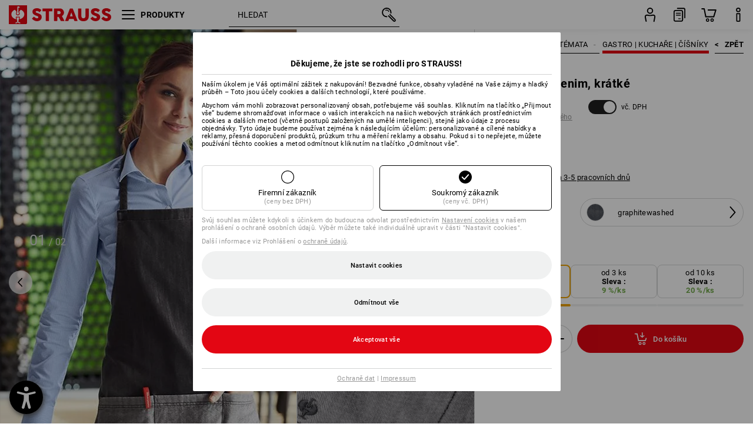

--- FILE ---
content_type: text/html; charset=utf-8
request_url: https://www.strauss.com/cz/cs/damske-servisni-zastery/e-s-zastera-denim-kratke-3511520-8554302-1302.html?category=Damen_Themen_Gastro
body_size: 90843
content:




<!DOCTYPE html>



<html lang="cs" class="desktop lang-cs EnableABTests ProductComparisonFlyout ShowAlternativeArticles EnableNewBasketPage PostalCodeUpdatedOnCitySelection RedesignProductDetailsPage RedesignOrderModal EnableLogoCreator ab-webshop current-pricemode-gross" data-page-view-log-data-id="9656dadb-e311-4a89-af06-ff0a94fd5216">

    <head>
        
        <!-- Time: 1/22/2026 5:03:21 PM / CorrelationId: 9656dadb-e311-4a89-af06-ff0a94fd5216 -->
<meta charset="utf-8">
        <meta id="viewport" name="viewport" content="width=1000">
<meta name="SKYPE_TOOLBAR" content="SKYPE_TOOLBAR_PARSER_COMPATIBLE">
<meta name="format-detection" content="telephone=no">
<meta name="hidden-query-params" content="size,category">
    <meta name="current-pricemode" content="Gross">
    <meta name="video-tracking-ajax-target" content="https://www.strauss.com/cz/cs/ajax/update/Action/Video">
    <meta name="pagetype" content="Detail">
<link rel="preconnect" href="https://cdn.strauss.com">
<link rel="shortcut icon" href="https://cdn.strauss.com/cz/bundles/metainfoservice/1.32.0/assets/favicons/ES/favicon.ico" />
<link rel="apple-touch-icon" sizes="57x57" href="https://cdn.strauss.com/cz/bundles/metainfoservice/1.32.0/assets/favicons/ES/apple-touch-icon-57x57.png" />
<link rel="apple-touch-icon" sizes="60x60" href="https://cdn.strauss.com/cz/bundles/metainfoservice/1.32.0/assets/favicons/ES/apple-touch-icon-60x60.png" />
<link rel="apple-touch-icon" sizes="72x72" href="https://cdn.strauss.com/cz/bundles/metainfoservice/1.32.0/assets/favicons/ES/apple-touch-icon-72x72.png" />
<link rel="apple-touch-icon" sizes="76x76" href="https://cdn.strauss.com/cz/bundles/metainfoservice/1.32.0/assets/favicons/ES/apple-touch-icon-76x76.png" />
<link rel="apple-touch-icon" sizes="114x114" href="https://cdn.strauss.com/cz/bundles/metainfoservice/1.32.0/assets/favicons/ES/apple-touch-icon-114x114.png" />
<link rel="apple-touch-icon" sizes="120x120" href="https://cdn.strauss.com/cz/bundles/metainfoservice/1.32.0/assets/favicons/ES/apple-touch-icon-120x120.png" />
<link rel="apple-touch-icon" sizes="144x144" href="https://cdn.strauss.com/cz/bundles/metainfoservice/1.32.0/assets/favicons/ES/apple-touch-icon-144x144.png" />
<link rel="apple-touch-icon" sizes="152x152" href="https://cdn.strauss.com/cz/bundles/metainfoservice/1.32.0/assets/favicons/ES/apple-touch-icon-152x152.png" />
<link rel="apple-touch-icon" sizes="180x180" href="https://cdn.strauss.com/cz/bundles/metainfoservice/1.32.0/assets/favicons/ES/apple-touch-icon-180x180.png" />
<link rel="icon" type="image/png" sizes="16x16" href="https://cdn.strauss.com/cz/bundles/metainfoservice/1.32.0/assets/favicons/ES/favicon-16x16.png" />
<link rel="icon" type="image/png" sizes="32x32" href="https://cdn.strauss.com/cz/bundles/metainfoservice/1.32.0/assets/favicons/ES/favicon-32x32.png" />
<link rel="icon" type="image/png" sizes="96x96" href="https://cdn.strauss.com/cz/bundles/metainfoservice/1.32.0/assets/favicons/ES/favicon-96x96.png" />
<link rel="icon" type="image/png" sizes="160x160" href="https://cdn.strauss.com/cz/bundles/metainfoservice/1.32.0/assets/favicons/ES/favicon-160x160.png" />
<link rel="icon" type="image/png" sizes="192x192" href="https://cdn.strauss.com/cz/bundles/metainfoservice/1.32.0/assets/favicons/ES/favicon-192x192.png" />
<link rel="icon" type="image/png" sizes="196x196" href="https://cdn.strauss.com/cz/bundles/metainfoservice/1.32.0/assets/favicons/ES/favicon-196x196.png" />
<link rel="icon" href="https://cdn.strauss.com/cz/bundles/metainfoservice/1.32.0/assets/favicons/ES/favicon.ico" />
<meta name="msapplication-TileColor" content="#e30613" />
<meta name="msapplication-TileImage" content="https://cdn.strauss.com/cz/bundles/metainfoservice/1.32.0/assets/favicons/ES/mstile-144x144.png" />
<meta name="msapplication-config" content="https://cdn.strauss.com/cz/bundles/metainfoservice/1.32.0/assets/favicons/ES/browserconfig.xml" />
<meta name="application-name" content="Strauss" />
<meta name="apple-mobile-web-app-title" content="Strauss" />



<style type="text/css">


    html.desktop > body,
    html.handheld > body > .handheld-background.background-image,
    html > body.popup-window {
        background-color: #ffffff !important;
    }

    html > body.parallax,
    html.handheld > body {
        background-color: #ffffff !important;
    }

</style>
<!--__BASETAG__-->
<meta name="description"  content="
    Gastro oděvy & kuchařské oblečení  ✚ vysoká kvalita výrobků ✚ velký výběr ✚ dlouholetá zkušenost ve vývoji výrobků ✚ nekomplikovaný proces objednávek a vracení zboží ✚ rychlé dodání ✚ nákup na fakturu » Koupit kuchyně, zástěry, halenky a kalhoty od Strauss"  />
<link rel="alternate" hreflang="de-at" href="https://www.strauss.com/at/de/serviceschuerzen-latzschuerzen-damen/e-s-latzschuerze-denim-kurz-3511520-8554302-1302.html"/>
<link rel="alternate" hreflang="de-be" href="https://www.strauss.com/be/de/serviceschuerzen-latzschuerzen-damen/e-s-latzschuerze-denim-kurz-3511520-8554302-1302.html"/>
<link rel="alternate" hreflang="fr-be" href="https://www.strauss.com/be/fr/tabliers-service-femmes/e-s-tablier-denim-courts-3511520-8554302-1302.html"/>
<link rel="alternate" hreflang="nl-be" href="https://www.strauss.com/be/nl/dames-bedieningsschorten/e-s-halterschort-denim-kort-3511520-8554302-1302.html"/>
<link rel="alternate" hreflang="de-ch" href="https://www.strauss.com/ch/de/serviceschuerzen-latzschuerzen-damen/e-s-latzschuerze-denim-kurz-3511520-8554302-1302.html"/>
<link rel="alternate" hreflang="fr-ch" href="https://www.strauss.com/ch/fr/tabliers-service-femmes/e-s-tablier-denim-courts-3511520-8554302-1302.html"/>
<link rel="alternate" hreflang="cs-cz" href="https://www.strauss.com/cz/cs/damske-servisni-zastery/e-s-zastera-denim-kratke-3511520-8554302-1302.html"/>
<link rel="alternate" hreflang="de-de" href="https://www.strauss.com/de/de/serviceschuerzen-latzschuerzen-damen/e-s-latzschuerze-denim-kurz-3511520-8554302-1302.html"/>
<link rel="alternate" hreflang="en-de" href="https://www.strauss.com/de/en/womens-catering-chefs-aprons/e-s-bib-apron-denim-short-3511520-8554302-1302.html"/>
<link rel="alternate" hreflang="fr-de" href="https://www.strauss.com/de/fr/tabliers-service-femmes/e-s-tablier-denim-courts-3511520-8554302-1302.html"/>
<link rel="alternate" hreflang="da-dk" href="https://www.strauss.com/dk/da/tjener-kokkeforklaeder-kvinder/e-s-smaekforklaede-denim-korte-3511520-8554302-1302.html"/>
<link rel="alternate" hreflang="en-dk" href="https://www.strauss.com/dk/en/womens-catering-chefs-aprons/e-s-bib-apron-denim-short-3511520-8554302-1302.html"/>
<link rel="alternate" hreflang="x-default" href="https://www.strauss.com/global/en/womens-catering-chefs-aprons/e-s-bib-apron-denim-short-3511520-8554302-1302.html"/>
<link rel="alternate" hreflang="en" href="https://www.strauss.com/global/en/womens-catering-chefs-aprons/e-s-bib-apron-denim-short-3511520-8554302-1302.html"/>
<link rel="alternate" hreflang="fr" href="https://www.strauss.com/global/fr/tabliers-service-femmes/e-s-tablier-denim-courts-3511520-8554302-1302.html"/>
<link rel="alternate" hreflang="de-it" href="https://www.strauss.com/it/de/serviceschuerzen-latzschuerzen-damen/e-s-latzschuerze-denim-kurz-3511520-8554302-1302.html"/>
<link rel="alternate" hreflang="it-it" href="https://www.strauss.com/it/it/grembiuli-da-servizio-donna/e-s-grembiule-con-pettorina-denim-corto-3511520-8554302-1302.html"/>
<link rel="alternate" hreflang="nl-nl" href="https://www.strauss.com/nl/nl/dames-bedieningsschorten/e-s-halterschort-denim-kort-3511520-8554302-1302.html"/>
<link rel="alternate" hreflang="pl-pl" href="https://www.strauss.com/pl/pl/fartuchy-gastronomiczne-damskie/e-s-fartuch-przedni-denim-krotkie-3511520-8554302-1302.html"/>
<link rel="alternate" hreflang="en-se" href="https://www.strauss.com/se/en/womens-catering-chefs-aprons/e-s-bib-apron-denim-short-3511520-8554302-1302.html"/>
<link rel="alternate" hreflang="sv-se" href="https://www.strauss.com/se/sv/restaurang-kockfoerklaede-dam/e-s-broestlappsfoerklaede-denim-korta-3511520-8554302-1302.html"/>
<link rel="alternate" hreflang="sk-sk" href="https://www.strauss.com/sk/sk/servisne-zastery-damske/zastera-s-naprsenkou-e-s-denim-kratka-3511520-8554302-1302.html"/>
<link rel="alternate" hreflang="en-gb" href="https://www.strauss.com/uk/en/womens-catering-chefs-aprons/e-s-bib-apron-denim-short-3511520-8554302-1302.html"/>


    <meta name="bandwidth-detection-active" content="false" class="bandwidth-detection"/>
    <meta name="bandwidth-detection-test-data-url" content="https://cdn.strauss.com/cz/Static/GetBandwidthTestData.aspx" class="bandwidth-detection"/>
    <meta name="logging-target" content="https://www.strauss.com/cz/cs/ajax/Action/VisitDetails" class="bandwidth-detection"/>    
<meta name="robots"  content="index,follow"  />
<link rel="canonical" href="https://www.strauss.com/cz/cs/damske-servisni-zastery/e-s-zastera-denim-kratke-3511520-8554302-1302.html"/>
<meta  content="https://www.strauss.com/cz/cs/damske-servisni-zastery/e-s-zastera-denim-kratke-3511520-8554302-1302.html" itemprop="isSimilarTo" />
<meta  content="https://www.strauss.com/cz/cs/damske-servisni-zastery/e-s-zastera-denim-kratke-3511520-8554303-1301.html" itemprop="isSimilarTo" />
<meta name="action-control-ajax-target" content="https://www.strauss.com/cz/cs/ajax/update/Action/Index" /><script id="translated-page-urls" type="text/json">
    {"translations":[{"code":"cs","obfuscation":"l10n","url":"obs-link-v1:aHR0cHM6Ly93d3cuc3RyYXVzcy5jb20vY3ovY3MvZGFtc2tlLXNlcnZpc25pLXphc3RlcnkvZS1zLXphc3RlcmEtZGVuaW0ta3JhdGtlLTM1MTE1MjAtODU1NDMwMi0xMzAyLmh0bWw/Y2F0ZWdvcnk9RGFtZW5fVGhlbWVuX0dhc3Rybw=="}]}
</script>


        
        
<link href="https://cdn.strauss.com/cz/cassette.axd/stylesheet/b91a214bb8a41f29fda36e74b527b3ff7a88fce5/bootstrap" type="text/css" rel="stylesheet"/>
<link href="https://cdn.strauss.com/cz/cassette.axd/stylesheet/2345aeee0956fde6e59819a41aebb3c3dae11614/styles" type="text/css" rel="stylesheet"/>
<link href="https://cdn.strauss.com/cz/cassette.axd/stylesheet/c01868ec8adce12d24f6894bea24e674dec50661/cssShopThemeFiles" type="text/css" rel="stylesheet"/>




<script type="text/javascript" src="https://cdn.strauss.com/cz/bundles/applicationShell/1.37.1/shell.js"></script>
    <script>shell.tabNav.enable();</script>
<script type="text/javascript" src="https://cdn.strauss.com/cz/bundles/localization/8.68.1/assets/localization.js"></script>





                
                

        



<script id="sniff" type="application/json">
    {"name":"unknown","version":0,"osVersion":0,"isDesktop":true}
</script>





    
    <link rel="preload" href="https://cdn.strauss.com/cz/bundles/metainfoservice/1.32.0/assets/roboto-regular.woff2" as="font" type="font/woff2" crossorigin />
    <link rel="preload" href="https://cdn.strauss.com/cz/bundles/metainfoservice/1.32.0/assets/roboto-medium.woff2" as="font" type="font/woff2" crossorigin />
    <link rel="preload" href="https://cdn.strauss.com/cz/bundles/metainfoservice/1.32.0/assets/roboto-bold.woff2" as="font" type="font/woff2" crossorigin />
    <link rel="preload" href="https://cdn.strauss.com/cz/bundles/metainfoservice/1.32.0/assets/augusta-regular.woff2" as="font" type="font/woff2" crossorigin />
    <link rel="stylesheet" href="https://cdn.strauss.com/cz/bundles/metainfoservice/1.32.0/assets/augusta.css" />
    <link rel="stylesheet" href="https://cdn.strauss.com/cz/bundles/metainfoservice/1.32.0/assets/augustacondensed.css" />
    <link rel="stylesheet" href="https://cdn.strauss.com/cz/bundles/metainfoservice/1.32.0/assets/roboto.css" />

    <script id="mkt-lf-client-urls" type="text/json">{"countryCodeEndpoint":"/cz/cs/api/country-code","translationNotFoundEndpoint":"L2N6L2NzL2FwaS9sYW5ndWFnZXN3aXRjaGVyL2xvZy90cmFuc2xhdGVkdXJsbm90Zm91bmQ=","defaultLanguageEndpoint":"L2N6L2NzL2FwaS9sYW5ndWFnZXN3aXRjaGVyL2xvZy9kZWZhdWx0bGFuZ3VhZ2VyZWRpcmVjdA==","missingLanguageEndpoint":"L2N6L2NzL2FwaS9sYW5ndWFnZXN3aXRjaGVyL2xvZy9sYW5ndWFnZW5vdHNldA==","cultureChangedEndpoint":"L2N6L2NzL2FwaS9sYW5ndWFnZXN3aXRjaGVyL0N1bHR1cmUvQ2hhbmdlZD9tbFN0YXRlPQ=="}</script>
    <script id="mkt-available-languages" type="text/json">{"languages":[{"culture":"cs","name":"\u010CE\u0160TINA"}],"autoTranslate":false,"autoTransLanguages":[]}</script>
    <script id="country-languages" type="text/json">null</script>
    <script src="https://cdn.strauss.com/cz/bundles/languagefragments/1.71.0/ClientSideRedirect.js" id="client-side-redirect" data-default-language-prefix="cs" data-dlr-active="true" data-mandator-prefix="CZ"></script>
    <script src="https://cdn.strauss.com/cz/bundles/languagefragments/1.71.0/LanguageResolver.js"></script>

                    <link rel=" stylesheet" href="https://cdn.strauss.com/cz/bundles/geoipmodalservice/1.17.0/assets/main.css" />
                
            <script src="https://cdn.strauss.com/cz/bundles/manualproductcomparison/1.108.0/js/PriceModeAppShellIntegrationGross.js" defer></script>
    
    <script type="text/javascript">
        var eyeAble_pluginConfig = {"azureDemoMode":false,"blacklistContrast":"#headr-ic-logo-es_red_horizontal,.fas_slides,.debuginfo,.pdp-icon_play_pause_3d","blacklistFontsize":".animationcontent,.fas_t_details,.h1-tag ,.mkt-text-products ,.pdp-basket_counter_input","blacklistFontsizeMobile":".swiper-wrapper","customBackgroundColor":"#000000","customFunctionPosition":{"Bluefilter":"Main","ColorCorrection":"Main","Darkmode":"Main","HideImages":"Main","LargeCursor":"More","StopAnimation":"More","TabNavi":"More"},"customText":{"tipMainTxt":" "},"disableZoom":true,"externalLogoUrl":"https://cdn.strauss.com/cz/eyeable/assets/Icon_barrierefreiheit_v1.svg","fontsizeThreshold":4,"forceWhiteBackground":".mkt-menu-icon > div,.mkt-icon-YouTube","iconSize":57,"license":{"*.strauss.com":"4070675172cfa99depqtofdk;",".*.strauss.com":"ceaee3892a93d214epqtofdk7","strauss.com":"3bd3d973e76b944aepqtofdk="},"mainIconAlt":2,"maxMagnification":4,"maxMobileMagnification":3,"mobileBottomPosition":"16px","mobileIconSize":50,"mobileRightPosition":"16px","mobileSidePosition":"left","newColor":{"--toolbar-z-index":1050},"precisePosition":true,"rightPosition":"16px","sidePosition":"left","topPosition":"calc(100% - 73px)"};
    </script>

    <script type="text/javascript">
        eyeAble_pluginConfig["pluginPath"] = "https://cdn.strauss.com/cz/bundles/eyeableassets/0.10.1/assets";

        const userAgent = navigator.userAgent.toLowerCase();
        if (userAgent.includes("kiowarekioskdevice1080p") || userAgent.includes("signageplayer") || userAgent.includes("multiplayer")) {
            window.localStorage.setItem("eyeAbleHideIcon", true);
        }
    </script>

    <script async src="https://cdn.strauss.com/cz/bundles/eyeableassets/0.10.1/assets/init.js"></script>
    <script async src="https://cdn.strauss.com/cz/bundles/eyeableassets/0.10.1/assets/public/js/eyeAble.js"></script>

    <script type="text/javascript">window.dataLayer = window.dataLayer || [];</script>

    <link rel="stylesheet" href="https://cdn.strauss.com/cz/bundles/headr2/3.34.0/app.css" />
    <link rel="stylesheet" href="https://cdn.strauss.com/cz/bundles/headr2/3.34.0/styles.css" />

    <link rel="stylesheet" href="https://cdn.strauss.com/cz/bundles/megamenu/3.32.0/app.css" />
    <link rel="stylesheet" href="https://cdn.strauss.com/cz/bundles/megamenu/3.32.0/styles.css" />

    <link rel="stylesheet" href="https://cdn.strauss.com/cz/bundles/languagefragments/1.71.0/LanguageSwitcher.css" />

    <link rel="stylesheet" href="https://cdn.strauss.com/cz/bundles/shopSearchWeb/1.58.1/components.css" type="text/css" media="all" />
<script src="https://cdn.strauss.com/cz/bundles/shopSearchWeb/1.58.1/script/closest-polyfill.js"></script>


    



    <link rel="stylesheet" type="text/css" href="https://cdn.strauss.com/cz/bundles/account-menu/1.55.0/account_menu_bundle.css" />

    
  <link rel="stylesheet" href="https://cdn.strauss.com/cz/bundles/basketFlyout/1.55.0/icon/icon-styles.css" />


    
  <link rel="stylesheet" href="https://cdn.strauss.com/cz/bundles/basketFlyout/1.55.0/flyout/app.css" />


        <link rel="stylesheet" href="https://cdn.strauss.com/cz/bundles/manualproductcomparison/1.108.0/styles/pcf_bundle_content.css" />
    
    
    <link rel="stylesheet" href="https://cdn.strauss.com/cz/bundles/quickorder/1.4.3/assets/quickordericon/icon-styles.css" />


    



    <link rel="stylesheet" href="https://cdn.strauss.com/cz/bundles/Showcase/1.50.0/threeSixtyView.css" type="text/css" media="all" />

    <link rel="stylesheet" href="https://cdn.strauss.com/cz/bundles/ordermodal/1.57.0/ordermodal.css" type="text/css" media="all" />

    
    <link rel="stylesheet" href="https://cdn.strauss.com/cz/bundles/ShippingText/1.18.0/assets/app.css" />


    <link rel="stylesheet" href="https://cdn.strauss.com/cz/bundles/basketmodal/1.65.0/basketmodal.css" type="text/css" media="all" />

    <link rel="stylesheet" href="https://cdn.strauss.com/cz/bundles/bookmark/1.48.0/prepareBookmarkInAjaxModals.css" />
    <link rel="stylesheet" href="https://cdn.strauss.com/cz/bundles/bookmark/1.48.0/client_side_add_btn.css" />

    <title>e.s. Z&#xE1;st&#x11B;ra denim, kr&#xE1;tk&#xE9; graphitewashed | Strauss</title>
    <link rel="stylesheet" href="https://cdn.strauss.com/cz/bundles/productDetailsPage/1.81.1/components.css" />
        <link rel="preconnect" href="https://cdn.strauss.com/cz/assets/pdp/"></link>
        <link rel="preload" href="https://cdn.strauss.com/cz/assets/pdp/images/Three_MainImage_Crop_Desktop/product/9.Release.3511520/e_s_Z_st_ra_denim_kr_tk_-194546-0-637479380625963180.jpg" imagesrcset="https://cdn.strauss.com/cz/assets/pdp/images/MainImage_Mobile/product/9.Release.3511520/e_s_Z_st_ra_denim_kr_tk_-194546-0-637479380625963180.jpg 768w,https://cdn.strauss.com/cz/assets/pdp/images/Three_MainImage_Crop_Tablet/product/9.Release.3511520/e_s_Z_st_ra_denim_kr_tk_-194546-0-637479380625963180.jpg 1200w,https://cdn.strauss.com/cz/assets/pdp/images/Three_MainImage_Crop_Desktop/product/9.Release.3511520/e_s_Z_st_ra_denim_kr_tk_-194546-0-637479380625963180.jpg 1800w" fetchprio="high" as="image"></link>
            <meta content="https://www.strauss.com/cz/cs/damske-servisni-zastery/e-s-zastera-denim-kratke-3511520-8554302-1302.html?category=Damen_Themen_Gastro" itemprop="isSimilarTo" />
            <meta content="https://www.strauss.com/cz/cs/damske-servisni-zastery/e-s-zastera-denim-kratke-3511520-8554303-1301.html?category=Damen_Themen_Gastro" itemprop="isSimilarTo" />
        <meta name="navkeypath" content="Bekleidung/Damen/Damen_Themen/Damen_Themen_Gastro">
        <meta name="category" content="Damen_Themen_Gastro">

    <link rel="stylesheet" href="https://cdn.strauss.com/cz/bundles/layoutedcontentgrid/1.31.1/main.css" />

        
<link rel="stylesheet" href="https://cdn.strauss.com/cz/bundles/breadcrumb/1.70.1/components.css" type="text/css" media="all" />

    
        


    
    <link rel="stylesheet" href="https://cdn.strauss.com/cz/bundles/bookmark/1.48.0/components.css" />

    
<link rel="stylesheet" href="https://cdn.strauss.com/cz/bundles/alternativeArticles/2.25.0/Styles/styles.css" type="text/css" media="all" />


    <link rel="stylesheet" href="https://cdn.strauss.com/cz/bundles/mixandmatch/1.42.0/styles/GridBundle.css" type="text/css" media="all" />

    

    
    <link rel="stylesheet" href="https://cdn.strauss.com/cz/bundles/Showcase/1.50.0/productFeatureAnimation.css" type="text/css" media="all" />

    <link type="text/css" rel="stylesheet" href="https://cdn.strauss.com/cz/bundles/logocreator/1.32.0/lc_bundle.css" />
        <link type="text/css" rel="stylesheet" href="https://cdn.strauss.com/cz/bundles/logocreator/1.32.0/lc_vender_designer_prod.css" />

    <link rel="stylesheet" href="https://cdn.strauss.com/cz/bundles/footr/1.29.0/app.css" />

    <link rel="stylesheet" type="text/css" href="https://cdn.strauss.com/cz/bundles/newsletter-promotion/1.57.0/app.css" />

    
    


    
    


    <script type="application/json" id="mkt-cct-cookie-version">
    {
          "cookieVersion": 2
    }
    </script>
    <script src="https://cdn.strauss.com/cz/bundles/cookiebar/1.70.0/consenttypesresolver.js"></script>

        <link rel="stylesheet" href="https://cdn.strauss.com/cz/bundles/cookiebar/1.70.0/styles.css" />
    </head>
    <body data-cap="IsHandheld=false,IsLowendDevice=false" data-navigation-context="Damen_Themen_Gastro" class="responsive initheader use-responsive-helper">
        








    <script type="text/javascript">
       (function(window, document, dataLayerName, id) {
           window[dataLayerName]=window[dataLayerName]||[],window[dataLayerName].push({start:(new Date).getTime(),event:"stg.start"});var scripts=document.getElementsByTagName('script')[0],tags=document.createElement('script');
           function stgCreateCookie(a,b,c){var d="";if(c){var e=new Date;e.setTime(e.getTime()+24*c*60*60*1e3),d="; expires="+e.toUTCString()}document.cookie=a+"="+b+d+"; path=/"}
           var isStgDebug=(window.location.href.match("stg_debug")||document.cookie.match("stg_debug"))&&!window.location.href.match("stg_disable_debug");stgCreateCookie("stg_debug",isStgDebug?1:"",isStgDebug?14:-1);
           var qP=[];dataLayerName!=="dataLayer"&&qP.push("data_layer_name="+dataLayerName),isStgDebug&&qP.push("stg_debug");var qPString=qP.length>0?("?"+qP.join("&")):"";
           tags.async=!0,tags.src="https://pt.strauss.com"+"/containers/"+id+".js"+qPString,scripts.parentNode.insertBefore(tags,scripts);
           !function(a,n,i){a[n]=a[n]||{};for(var c=0;c<i.length;c++)!function(i){a[n][i]=a[n][i]||{},a[n][i].api=a[n][i].api||function(){var a=[].slice.call(arguments,0);"string"==typeof a[0]&&window[dataLayerName].push({event:n+"."+i+":"+a[0],parameters:[].slice.call(arguments,1)})}}(i[c])}(window,"ppms",["tm","cm"]);
       })(window, document, 'dataLayer', '31c8ff35-c017-47b5-aecf-84ab2011aea2');
    </script>

<script type="text/javascript">
    document.addEventListener("DOMContentLoaded", ()=> {
        fetch('/cz/cs/api/evaluate/cookie', {
            credentials: 'same-origin',
            method: 'get'
        });
    });
</script>



        




        <div class="container">
            <a id="top"></a>
            


<header id="headr" class="mkt-scope-headr  "><div class="mkt-spacer"></div><svg xmlns="http://www.w3.org/2000/svg" xmlns:xlink="http://www.w3.org/1999/xlink" style="height:0;position:absolute;width:0"><defs><symbol id="headr-ic-orderform" viewBox="0 0 21.9 26"><g id="headr-ic-orderform_orderform"><path d="M14.3 25H3.8c-1.7 0-3-1.3-3-3V7.8c0-1.7 1.3-3 3-3h10.5c1.7 0 3 1.3 3 3V22c0 1.7-1.3 3-3 3zM3.8 6.7c-.6 0-1.1.5-1.1 1.2V22c0 .6.5 1.1 1.1 1.1h10.5c.6 0 1.1-.5 1.1-1.1V7.8c0-.6-.5-1.1-1.1-1.2H3.8z"/><path d="M20.2 19.2c-.5 0-.9-.4-.9-.9V4c0-.6-.5-1.1-1.1-1.1H7.6c-.5 0-1-.4-1-1s.4-1 1-1h10.6c1.7 0 3 1.3 3 3v14.3c-.1.6-.5 1-1 1zM12.8 14.4H5.4c-.4 0-.7-.3-.7-.7 0-.4.3-.7.7-.7h7.4c.4 0 .7.3.7.7 0 .3-.3.6-.7.7z"/><path d="M12.8 11.1H5.4c-.4 0-.7-.3-.7-.7 0-.4.3-.8.7-.8h7.4c.4 0 .7.3.7.7 0 .5-.3.8-.7.8zM12.8 20.6H9.4c-.4 0-.7-.4-.6-.8 0-.3.3-.6.6-.6h3.3c.4 0 .7.4.6.8.1.3-.2.6-.5.6z"/></g></symbol></defs><defs><symbol id="headr-ic-logo-es_black_horizontal" viewBox="0 0 200 36"><path d="M44.882 24.879l2.806-2.67c.422-.422.828-.22 1.25.135 1.2 1.03 3.06 2.535 5.037 2.535 2.214 0 2.704-1.048 2.704-2.264 0-1.352-2.18-2.08-3.346-2.485-5.223-1.792-7.96-4.158-7.96-7.944 0-4.006 3.582-6.676 8.788-6.676 2.924 0 6.152 1.319 7.86 3.16.455.525.472.964-.052 1.488l-2.484 2.653c-.457.456-.913.22-1.37-.185-.557-.525-1.419-1.166-2.366-1.504-1.149-.406-4.124-.474-4.124 1.385 0 1.183 1.403 1.724 3.77 2.484 4.597 1.539 7.757 3.077 7.757 7.59 0 4.748-3.955 7.842-9.262 7.842-3.346 0-6.676-1.876-8.822-4.108-.406-.456-.744-.878-.186-1.436M64.56 6.744c0-.49.237-.727.71-.727h17.612c.472 0 .71.237.71.727v4.107c0 .49-.238.726-.71.726h-5.764v17.831c0 .473-.237.71-.727.71H71.71c-.472 0-.71-.236-.71-.71v-17.83H65.27c-.473 0-.71-.237-.71-.727V6.744zM93.092 11.037v5.881h3.6c1.707 0 2.89-1.453 2.89-2.924 0-1.42-1.2-2.957-2.89-2.957h-3.6zm-6.254-4.293c0-.355.22-.727.694-.727h10.766c4.58 0 7.69 4.023 7.69 8.096 0 2.586-1.606 5.155-3.955 6.641l4.648 8.654c.186.321.05.71-.406.71h-5.848c-.456 0-.608-.152-.879-.675l-3.836-7.335h-2.62v7.3c0 .474-.237.71-.71.71h-4.85c-.457 0-.694-.236-.694-.71V6.744zM117.484 21.01h5.171l-2.62-7.37-2.551 7.37zm-.39-14.266c.186-.49.525-.727.998-.727h3.972c.456 0 .793.237.98.727l8.856 22.664c.186.473.034.71-.456.71h-4.835c-.49 0-.81-.236-.962-.71l-1.133-3.177h-8.856l-1.099 3.177c-.151.473-.49.71-.98.71h-4.834c-.49 0-.642-.236-.456-.71l8.806-22.664zM139.356 20.501c0 3.178 1.893 4.412 3.972 4.412 2.163 0 3.988-1.538 3.988-4.412V6.744c0-.389.287-.727.744-.727h4.732c.524 0 .795.338.795.727v13.673c0 7.554-4.8 10.073-10.26 10.073-5.459 0-10.259-2.62-10.259-10.073V6.744c0-.389.255-.727.642-.727h4.953c.592 0 .693.321.693.727v13.757zM157.222 24.879l2.806-2.67c.422-.422.828-.22 1.251.135 1.2 1.03 3.06 2.535 5.036 2.535 2.214 0 2.705-1.048 2.705-2.264 0-1.352-2.18-2.08-3.347-2.485-5.223-1.792-7.96-4.158-7.96-7.944 0-4.006 3.582-6.676 8.789-6.676 2.924 0 6.152 1.319 7.858 3.16.457.525.474.964-.05 1.488l-2.484 2.653c-.457.456-.913.22-1.37-.185-.558-.525-1.42-1.166-2.366-1.504-1.15-.406-4.124-.474-4.124 1.385 0 1.183 1.403 1.724 3.768 2.484 4.599 1.539 7.76 3.077 7.76 7.59 0 4.748-3.956 7.842-9.263 7.842-3.347 0-6.676-1.876-8.823-4.108-.405-.456-.743-.878-.186-1.436M178.3 24.879l2.805-2.67c.422-.422.828-.22 1.25.135 1.2 1.03 3.06 2.535 5.037 2.535 2.214 0 2.705-1.048 2.705-2.264 0-1.352-2.18-2.08-3.347-2.485-5.223-1.792-7.96-4.158-7.96-7.944 0-4.006 3.582-6.676 8.789-6.676 2.923 0 6.151 1.319 7.858 3.16.457.525.474.964-.051 1.488l-2.484 2.653c-.457.456-.913.22-1.37-.185-.557-.525-1.419-1.166-2.365-1.504-1.15-.406-4.124-.474-4.124 1.385 0 1.183 1.403 1.724 3.768 2.484 4.599 1.539 7.759 3.077 7.759 7.59 0 4.748-3.956 7.842-9.262 7.842-3.347 0-6.676-1.876-8.823-4.108-.406-.456-.744-.878-.186-1.436"/><path shape-rendering="crispedges" d="M.903 36H33.71s.903 0 .903-.859V.86s0-.859-.903-.859H.903S0 0 0 .859V35.14S0 36 .903 36z"/><path d="M21.335 3.928l-2.542.736c-.07.019-.246.054-.335.158-.09.106-.13.243-.152.415-.13.981.01 5.313.199 7.372.003.036.049.785.153 1.02.117.214.252.396.404.585.274.364.468.844.468 1.307 0 1.27-.995 2.268-2.229 2.268a2.229 2.229 0 01-2.23-2.23c0-.502.189-.971.47-1.345.152-.189.287-.371.404-.584.13-.298.141-.707.154-1.021.078-2.005.191-4.518.242-5.858.007-1.106-.153-2.324.028-3.414.117-1.116 1.327-1.755 2.306-1.286.89.346 1.678.898 2.51 1.357l.117.066c.391.233.156.405.075.44l-.042.014zM17.303 32.37s-.945 1.217-1.412 1.83a.145.145 0 01-.11.054h-3.537a.15.15 0 01-.144-.146v-.323c0-.05.031-.103.081-.131l3.702-1.878.053-.03a.474.474 0 00.05-.034c.137-.112.256-.273.256-.459a1.47 1.47 0 00-.022-.172s-1.034-5.556-1.465-7.808c-.03-.171.083-.275.224-.25.504.164 1.485.353 2.329.353.797 0 1.811-.189 2.32-.353.141-.025.253.079.224.25-.431 2.252-1.465 7.808-1.465 7.808a1.493 1.493 0 00-.023.172c0 .187.12.346.258.46.013.01.035.024.049.033l.052.03 3.703 1.878c.05.028.08.08.08.13v.324a.15.15 0 01-.143.146h-3.537a.146.146 0 01-.11-.054c-.468-.613-1.413-1.83-1.413-1.83" fill="#fff"/><path d="M17.302 19.16a3.603 3.603 0 01-3.597-3.6c0-.757.264-1.526.744-2.165l.03-.038c.08-.114.17-.235.218-.298.026-.034.075-.103.075-.103l-.05-.148-.007-.022c-.606-1.744-1.784-3.155-3.237-4.33-3.529 1.56-6.582 4.584-6.582 8.758 0 5.123 4.557 8.556 9.133 9.566-.209-1.108-.412-2.176-.616-3.245l-.006-.032a1.597 1.597 0 01.436-1.397 1.563 1.563 0 011.597-.37c.35.117 1.226.278 1.864.278.641 0 1.517-.161 1.866-.277a1.563 1.563 0 011.597.37c.359.357.522.88.436 1.397l-.006.032a992.418 992.418 0 00-.617 3.245c4.577-1.009 9.137-4.443 9.137-9.567 0-4.174-3.053-7.197-6.581-8.759-1.456 1.177-2.634 2.59-3.24 4.336l-.055.17s.04.065.08.118c.057.077.117.16.206.278l.03.038a3.66 3.66 0 01.744 2.166 3.602 3.602 0 01-3.598 3.598z" fill="#fff"/></symbol><symbol viewBox="0 0 100 104.005" id="headr-ic-logo-es_black_vertical"><path d="M2.608 104.005h94.785s2.607 0 2.607-2.48V2.48A2.47 2.47 0 0097.393 0H2.608S0 0 0 2.48v99.045a2.47 2.47 0 002.608 2.48z"/><path d="M61.638 11.348c-.605.175-7.223 2.093-7.343 2.125a1.943 1.943 0 00-.97.459 2.247 2.247 0 00-.439 1.198c-.373 2.834.027 15.349.575 21.296a14.378 14.378 0 00.442 2.95 11.358 11.358 0 001.166 1.687 6.54 6.54 0 011.353 3.778 6.441 6.441 0 11-12.882.107 6.527 6.527 0 011.358-3.885 11.32 11.32 0 001.166-1.686 8.624 8.624 0 00.446-2.95c.226-5.792.552-13.052.7-16.923.019-3.196-.443-6.713.08-9.863a4.698 4.698 0 016.662-3.715 61.47 61.47 0 017.25 3.92l.34.19c1.13.672.452 1.17.217 1.273zM49.99 93.516s-2.73 3.517-4.08 5.289a.42.42 0 01-.319.157H35.372a.431.431 0 01-.413-.422v-.935a.448.448 0 01.232-.377L45.885 91.8s.097-.05.154-.085a1.364 1.364 0 00.143-.1 1.784 1.784 0 00.743-1.325 4.254 4.254 0 00-.066-.497s-2.986-16.052-4.233-22.557c-.083-.496.24-.795.648-.724a24.877 24.877 0 006.728 1.021 25.65 25.65 0 006.704-1.021c.408-.07.73.228.647.724-1.246 6.505-4.232 22.557-4.232 22.557a4.305 4.305 0 00-.066.497 1.8 1.8 0 00.744 1.326 1.48 1.48 0 00.14.097c.04.025.151.085.151.085l10.698 5.429a.448.448 0 01.233.377v.935a.431.431 0 01-.413.422h-10.22a.421.421 0 01-.318-.157c-1.35-1.772-4.08-5.289-4.08-5.289" fill="#fff"/><path d="M49.987 55.351a10.408 10.408 0 01-10.393-10.395 10.519 10.519 0 012.15-6.258l.084-.109c.236-.33.494-.678.633-.86.074-.098.216-.298.216-.298l-.143-.428-.022-.065a28.188 28.188 0 00-9.352-12.51c-10.195 4.51-19.015 13.246-19.015 25.305 0 14.8 13.167 24.719 26.386 27.635-.603-3.2-1.19-6.286-1.781-9.373l-.016-.093a4.613 4.613 0 011.26-4.036 4.582 4.582 0 014.614-1.068 21.587 21.587 0 005.385.801 21.556 21.556 0 005.39-.8 4.469 4.469 0 01.662-.164 4.515 4.515 0 013.95 1.231 4.616 4.616 0 011.261 4.036l-.017.094c-.592 3.087-1.178 6.173-1.78 9.374 13.222-2.913 26.396-12.834 26.396-27.637 0-12.059-8.821-20.794-19.015-25.306a28.175 28.175 0 00-9.358 12.527l-.162.49s.12.19.232.34c.166.224.34.463.596.805l.086.11a10.574 10.574 0 012.139 5.935c.006.09.012.198.012.322A10.407 10.407 0 0149.99 55.35z" fill="#fff"/></symbol><symbol id="headr-ic-logo-es_couture" viewBox="0 0 100 100"><g id="headr-ic-logo-es_couture_logo-es-es_couture" fill="#000"><path d="M50 0C22.4 0 0 22.4 0 50s22.4 50 50 50 50-22.4 50-50S77.6 0 50 0zm0 95.9C24.7 95.9 4.1 75.3 4.1 50S24.7 4.1 50 4.1 95.9 24.7 95.9 50 75.3 95.9 50 95.9z"/><path d="M63.3 27.8s-14-4.5-25.8 7.2c3.5-6.4 10.6-13.2 24.9-12.3.3 0 .5-.2.5-.5s-.2-.5-.5-.5c-13.8-.9-21.2 5.3-25 11.6 7.1-16.2 21.4-21 21.5-21.1.3-.1.5-.4.4-.8-.1-.3-.4-.5-.8-.4-.2.1-23 7.8-26 36.3C29.7 74.1 42 86 52.8 91.4c.1.1.2.1.3.1.2 0 .4-.1.6-.3.2-.3 0-.7-.3-.8-5.9-2.9-12.4-8-16.3-16.5.4-1.2 3.1-6.9 13.2-14.1l-8.4 4.6s5.9-7.7 9.5-10.3c.2-.1-8.3 3.8-8.3 3.8s8.3-14.8 17.6-17.4c0 0-4.8-2.6-14.3-2.4 0-.2.2-6.4 16.9-10.3z"/></g></symbol><symbol id="headr-ic-logo-es_legacy_black_horizontal" viewBox="0 0 91.5 100"><g id="headr-ic-logo-es_legacy_black_horizontal_logo-es-es_black"><path shape-rendering="crispedges" d="M2.4 0S0 0 0 2.4v95.2s0 2.4 2.4 2.4H89s2.4 0 2.4-2.4V2.4S91.4 0 89 0H2.4z" fill="#1e1e1e"/><path d="M61.2 89.7c0 .4.1.9.4 1.3.3.4.5.7.9.9.4.3.8.4 1.3.4.4 0 .9-.1 1.3-.4.4-.3.7-.5.9-.9.3-.4.4-.8.4-1.3 0-.4-.1-.9-.4-1.3-.3-.4-.5-.7-.9-.9-.4-.3-.8-.4-1.3-.4-.4 0-.9.1-1.3.4-.4.3-.7.5-.9.9-.2.4-.4.8-.4 1.3m.5 0c0-.4.1-.7.3-1.1.2-.4.4-.5.7-.7.4-.2.7-.3 1.1-.3s.7.1 1.1.3.5.4.7.7c.2.4.3.7.3 1.1s-.1.7-.3 1.1c-.2.4-.4.5-.7.7-.4.2-.7.3-1.1.3s-.7-.1-1.1-.3-.5-.5-.7-.8c-.2-.2-.3-.6-.3-1m1.1 1.5h.5V90h.4l.7 1.2h.6l-.8-1.2c.3 0 .4-.1.5-.2.2-.1.2-.4.3-.5 0-.3-.1-.5-.3-.6-.2-.2-.4-.2-.8-.2h-1.1v2.7zm.5-1.7v-.9h.7c.2 0 .3 0 .4.1.1.1.2.2.2.4s-.1.4-.2.4c-.1.1-.3.1-.4.1h-.7v-.1zM54.9 52.3s-1.3 4-6.5 7-10 .6-12.1-1.1c-2.8-2.2-3.1-7-3.1-7s.5 1.2 2.3 3.9c1.6 2.7 4.8 4.4 6.2 4.5 1.1.1 1.9-1.5 3.7-2.7 1.9-1.2 2.9-.4 5.3-1.2 2.2-.9 4.2-3.4 4.2-3.4m-7.4-4.1c-2 1.6-4.1 2-6.5.8-2.4-1.2-3.1-4-2.1-6.1 1-2.1 3-4.5 3.6-6.2 1.3-3.2.8-16.3.8-16.3 0-1.3-.1-5.1-.1-5.1V13c-.1-.5-.4-1-.7-1.5-.3-.5-.5-1-.5-1.9 0-1 1.2-1.7 1.2-1.7s1.2-.7 2.3-.8c.6-.1 1.5.2 2.4 1.1s2.9 2.1 3.7 2.5c.7.4 1.1.5 1.7 1 .2.2.9.5.5.8-.4.4-1.9-.3-3.5-.5-1.5-.2-2.6 0-3.4.6-1.5 1.1-1.9 4.2-1.9 4.8 0 .8-.1 2-.1 3v5.2c0 2.8.2 5.6.3 7.5.2 2-.2 4.5-.6 5.8-.4 1.2-.6 1.8-1.7 3.3-.5.7-1.3 1.6-1.2 3 .1 1.8 1.4 2.8 3.2 2.8.5 0 1.3-.2 1.9-.6 2.4-1.6 2.6-4.6 2.7-4.5.1.5-.3 3.6-2 5.3M42.1 71c-.1-1.6 0-2.6-.1-3.8 0-.5-.1-1.9-.2-2.1 0-.4-.2-.8.4-.8.6 0 1 .1 1.6.1.6 0 1.2-.3 1.6-.3.4 0 .4 0 .4 1.1.1 2.1.4 4.6.4 5.5.2 1.6.2 5.3.2 7.8 0 .5-.1 3.1-.2 4.5-.4 2.6-.7 3.1-1 3.7-.2.5-.2.7-.2.7s-1.2-1.6-1.4-2.3c-.4-1.2-.9-2.9-.9-4.8-.1-.2-.5-7.7-.6-9.3zm-.8 16.2c.1-1.7.4-2.8.8-1.6.4 1.2.7 1.2 1 1.8.4.5-.5 1-1 1.4-.4.4-1.3 1.5-2 2.1-1 .7-1.5.8-2 .5-.2-.1-.4-.8-1-.5-.5.2-1 .4-1.2.4-.3-.2.9-.6 1.5-.9.6-.4.9-.5 1.1-.4.2.1 0 1.2 1 .5.8-.6 1.7-1.6 1.8-3.3m5.1-.2c.2-.3.4-1.1.6-1.6.1-.6.9-1.1.8-.5-.1.4-.1.5-.3 1.1-.2.6-.1 1.1.1 1.6.3 1.1 2.1 2.4.2 1.7-.9-.4-1.3-.8-1.7-1.2-.2-.3 0-.8.3-1.1m25.3-53.6c-3.7-.6-8.1 1.5-8.4 1.2-.1-.2 1.5-1.6 3.4-2.1 2-.5 5.1-.6 5.6-.5.4-.1 2.2.3 1.9-.5-.4-.9-3.3-2.9-6.7-3.3-4.1-.5-8.2 2.6-8.4 2.8-1.1.8-1.2.5-1.2.3-.2-.9 1.3-2.4 2.9-3.5 1.5-1.2 2.6-1.4 2.9-1.9.3-.4-.5-.8-1.9-.7-4.5.3-9.7 2.1-11.5 7-.6 1.8-.4 3.8 0 5.1-.8-1.2-1.8-3.4-2.1-4.9-.5-1.9-1.4-8.9-1.5-11.2 0-2.3.1-6.3 1.4-7.4.4-.4 1.2-1 2.9-.6 1.6.4 2.7.9 3.3.5.5-.3 1-.9.4-1.7-.5-.7-1.8-1.2-2.2-1.3s-1.4-.7-1.5-1c-.1-.3-.1-1-.2-1.3-.1-.4-.2-.8-1-.9-.8-.1-1.1-.4-1.4-.4-.4-.2-.9-.6-1.6-.7-.7-.1-2.1 0-2.9.4S41 8.3 40.4 8.9c-.3.2-.4.4-.4.4s.7.5.9 1.1c0 .5-.1.9-.1 1.5.3 1.4 1.1 1.9 1.2 3.7.1 1.9.4 11.4 0 15.2-.3 2.8-1 4.7-1.3 5.5 0 0 .2-3.7-.7-5.6-1.2-2.8-3.7-4.7-6.8-5.4-5.2-1.2-6.3-.4-6.7-.1-.4.4-.5.8.4 1.2s4 1.8 5.3 2.5c1.5.9 2.3 1.7 2.3 2.1 0 .4-.6.3-1.4-.1-.3-.1-5.2-2.9-8.7-2.5-3.5.4-6.2 2.2-6.6 3.1-.4.9 1.3.5 1.9.5 1.2-.2 3.7 0 5.6.5s3.6 1.4 3.2 1.9c-.3.6-4.5-1.1-9.1-.4-2.8.4-5.2 3-5.6 4.5-1 3.2.4 7.8 1.4 8.9.2.2.4.2.6.1.7-.4 2.5-1.9 4.3-3.1 1.4-1 2.7-1.6 3.7-2.1 3.8-1.8 3.6-.5 3.4-.3-.4.4-10.7 6.5-10.3 10.3.4 2.9 2.1 5.8 3.9 7.6 1 1 2.3 2.1 2.9 1.7.4-.4.3-.6.4-1.9.3-1.9.8-3.7 1.3-4.7s.8-.9.9-.6c.1.3-.2 1.4-.1 3 0 1.7.1 4.7.4 6.5.3 1.7.5 2.7.9 3.2.1.2.5.4.9.1.4-.4 1.8-1.8 2.8-3.7 1.1-2 2.2-4.6 2.2-4.6s.2-.2.4.2c.1.3.7 3-.2 6-.9 2.9-2 4.8-2.1 5.3-.1.3-.2.9.4.8.8-.2 4.9-2.8 5.1-3 .3 1.1 1.4 3 2 4.5.4 1.3 1.1 4.6 1.3 7.6.4 4.6 0 6.9-.6 7.6-.6.6-2.2 1.2-2.9 1.5-.8.3-1.5.4-2.4 1-.9.5-1.5 1.2-1.8 1.9-.4.7-.5.7-.3.7s.7-.4 1.6-.4c.9-.1 1.2-.1 1.2-.1l-.8.8c-.3.3-.5.4-.4.6.2.2.8 0 1.1.1.4.1 1.9.4 3.4.1 1.5-.3 2.1-.4 2.7-1.2.5-.9 1.2-2.1 2.1-2.9.9-.8 1.7-1.2 1.7-1.2s.7.7 1.3 1.1c.7.4 2 1 2.6 1.6.6.6 1.3 1.8 1.6 2.1.4.4.7.5 1.6.5.9.1 1.8.2 2.4.4.4.1.5.3.7.3.2.1.3 0 .3-.1.1-.3.2-.7 0-1.1-.3-.5-.7-1-1.1-1.2s-.8-.4-.9-.7c-.3-.2-.5-.9-.5-.9s1.2.6 1.7.9c.3.2.5.4.7.5.1.1.2.1.3 0 .2-.3.5-1 .3-1.5-.4-.8-1.7-1.6-2.7-1.9-.8-.2-1.8-.5-2.3-.9-.5-.4-1.5-1.5-1.8-3.8-.3-1.8-.2-2.5-.2-3.9.1-3 .4-6.6.6-8.3.3-2.4 1.1-4 1-5.8 1.3 2.3 3.1 3.7 4.2 4.3 1.5.8 4.1.9 4.7.3.4-.4-1.7-1.6-1.8-5-.1-3.5.8-7.3 1-7.7.1-.4.4-.3.4-.1.1.9.6 5.5 1.2 7.8.3 1.1.5 2.6 1.2 2.5 1.8-.1 5-3.7 4.9-5.4-.1-1.9-1.5-6.6-2.7-8.6-.6-1.1-2.9-3.9-3-4.4.7-.6 3.9 2 5.4 4.5 1.1 1.9 1.7 3.7 1.9 4.7.4 1.9.2 2.5.4 2.8.3.2.5.4 2.2-1.5 1.7-1.9 3.5-4.6 4.2-8.6.7-3.8-7.8-9.1-8.2-9.5-.2-.2-1-.7-.8-.8.2-.1.6-.7 4.5 1.5 1.4.8 4.9 3.5 5.4 3.7.3.2.4 0 .5-.1 1.1-1.1 2.2-5.7 1.2-8.7-.7-1.9-3.3-4.2-5.6-4.4zM44.6 9.6c-.4-.4-.9-.8-.9-.8s.9-.8 2-.3c.7.4 1.2 1 1.2 1s-.4.2-.9.3c-.5.1-1 .1-1.4-.2m.8 2.3c.3-.4.6-.7.8-.8.2-.1 1.4-.4 1.8-.6.4-.3.1-.7-.1-1-.4-.6-1.5-1.2-2.2-1.5-.7-.4-1.7 0-2.2.3-.5.3-.4.8-.1 1.2.2.4-.7.1-.7.1s-.1 0-.1.1c0 .4.4 1.1.8 1.6.6.7.4 3.2.7 3.5.1.1.3 0 .4-.3 0-.4.5-2.1.9-2.6" fill="#fff"/></g></symbol><symbol id="headr-ic-logo-es_legacy_black_vertical" viewBox="0 0 91.5 100"><g id="headr-ic-logo-es_legacy_black_vertical_logo-es-es_black"><path shape-rendering="crispedges" d="M2.4 0S0 0 0 2.4v95.2s0 2.4 2.4 2.4H89s2.4 0 2.4-2.4V2.4S91.4 0 89 0H2.4z" fill="#1e1e1e"/><path d="M61.2 89.7c0 .4.1.9.4 1.3.3.4.5.7.9.9.4.3.8.4 1.3.4.4 0 .9-.1 1.3-.4.4-.3.7-.5.9-.9.3-.4.4-.8.4-1.3 0-.4-.1-.9-.4-1.3-.3-.4-.5-.7-.9-.9-.4-.3-.8-.4-1.3-.4-.4 0-.9.1-1.3.4-.4.3-.7.5-.9.9-.2.4-.4.8-.4 1.3m.5 0c0-.4.1-.7.3-1.1.2-.4.4-.5.7-.7.4-.2.7-.3 1.1-.3s.7.1 1.1.3.5.4.7.7c.2.4.3.7.3 1.1s-.1.7-.3 1.1c-.2.4-.4.5-.7.7-.4.2-.7.3-1.1.3s-.7-.1-1.1-.3-.5-.5-.7-.8c-.2-.2-.3-.6-.3-1m1.1 1.5h.5V90h.4l.7 1.2h.6l-.8-1.2c.3 0 .4-.1.5-.2.2-.1.2-.4.3-.5 0-.3-.1-.5-.3-.6-.2-.2-.4-.2-.8-.2h-1.1v2.7zm.5-1.7v-.9h.7c.2 0 .3 0 .4.1.1.1.2.2.2.4s-.1.4-.2.4c-.1.1-.3.1-.4.1h-.7v-.1zM54.9 52.3s-1.3 4-6.5 7-10 .6-12.1-1.1c-2.8-2.2-3.1-7-3.1-7s.5 1.2 2.3 3.9c1.6 2.7 4.8 4.4 6.2 4.5 1.1.1 1.9-1.5 3.7-2.7 1.9-1.2 2.9-.4 5.3-1.2 2.2-.9 4.2-3.4 4.2-3.4m-7.4-4.1c-2 1.6-4.1 2-6.5.8-2.4-1.2-3.1-4-2.1-6.1 1-2.1 3-4.5 3.6-6.2 1.3-3.2.8-16.3.8-16.3 0-1.3-.1-5.1-.1-5.1V13c-.1-.5-.4-1-.7-1.5-.3-.5-.5-1-.5-1.9 0-1 1.2-1.7 1.2-1.7s1.2-.7 2.3-.8c.6-.1 1.5.2 2.4 1.1s2.9 2.1 3.7 2.5c.7.4 1.1.5 1.7 1 .2.2.9.5.5.8-.4.4-1.9-.3-3.5-.5-1.5-.2-2.6 0-3.4.6-1.5 1.1-1.9 4.2-1.9 4.8 0 .8-.1 2-.1 3v5.2c0 2.8.2 5.6.3 7.5.2 2-.2 4.5-.6 5.8-.4 1.2-.6 1.8-1.7 3.3-.5.7-1.3 1.6-1.2 3 .1 1.8 1.4 2.8 3.2 2.8.5 0 1.3-.2 1.9-.6 2.4-1.6 2.6-4.6 2.7-4.5.1.5-.3 3.6-2 5.3M42.1 71c-.1-1.6 0-2.6-.1-3.8 0-.5-.1-1.9-.2-2.1 0-.4-.2-.8.4-.8.6 0 1 .1 1.6.1.6 0 1.2-.3 1.6-.3.4 0 .4 0 .4 1.1.1 2.1.4 4.6.4 5.5.2 1.6.2 5.3.2 7.8 0 .5-.1 3.1-.2 4.5-.4 2.6-.7 3.1-1 3.7-.2.5-.2.7-.2.7s-1.2-1.6-1.4-2.3c-.4-1.2-.9-2.9-.9-4.8-.1-.2-.5-7.7-.6-9.3zm-.8 16.2c.1-1.7.4-2.8.8-1.6.4 1.2.7 1.2 1 1.8.4.5-.5 1-1 1.4-.4.4-1.3 1.5-2 2.1-1 .7-1.5.8-2 .5-.2-.1-.4-.8-1-.5-.5.2-1 .4-1.2.4-.3-.2.9-.6 1.5-.9.6-.4.9-.5 1.1-.4.2.1 0 1.2 1 .5.8-.6 1.7-1.6 1.8-3.3m5.1-.2c.2-.3.4-1.1.6-1.6.1-.6.9-1.1.8-.5-.1.4-.1.5-.3 1.1-.2.6-.1 1.1.1 1.6.3 1.1 2.1 2.4.2 1.7-.9-.4-1.3-.8-1.7-1.2-.2-.3 0-.8.3-1.1m25.3-53.6c-3.7-.6-8.1 1.5-8.4 1.2-.1-.2 1.5-1.6 3.4-2.1 2-.5 5.1-.6 5.6-.5.4-.1 2.2.3 1.9-.5-.4-.9-3.3-2.9-6.7-3.3-4.1-.5-8.2 2.6-8.4 2.8-1.1.8-1.2.5-1.2.3-.2-.9 1.3-2.4 2.9-3.5 1.5-1.2 2.6-1.4 2.9-1.9.3-.4-.5-.8-1.9-.7-4.5.3-9.7 2.1-11.5 7-.6 1.8-.4 3.8 0 5.1-.8-1.2-1.8-3.4-2.1-4.9-.5-1.9-1.4-8.9-1.5-11.2 0-2.3.1-6.3 1.4-7.4.4-.4 1.2-1 2.9-.6 1.6.4 2.7.9 3.3.5.5-.3 1-.9.4-1.7-.5-.7-1.8-1.2-2.2-1.3s-1.4-.7-1.5-1c-.1-.3-.1-1-.2-1.3-.1-.4-.2-.8-1-.9-.8-.1-1.1-.4-1.4-.4-.4-.2-.9-.6-1.6-.7-.7-.1-2.1 0-2.9.4S41 8.3 40.4 8.9c-.3.2-.4.4-.4.4s.7.5.9 1.1c0 .5-.1.9-.1 1.5.3 1.4 1.1 1.9 1.2 3.7.1 1.9.4 11.4 0 15.2-.3 2.8-1 4.7-1.3 5.5 0 0 .2-3.7-.7-5.6-1.2-2.8-3.7-4.7-6.8-5.4-5.2-1.2-6.3-.4-6.7-.1-.4.4-.5.8.4 1.2s4 1.8 5.3 2.5c1.5.9 2.3 1.7 2.3 2.1 0 .4-.6.3-1.4-.1-.3-.1-5.2-2.9-8.7-2.5-3.5.4-6.2 2.2-6.6 3.1-.4.9 1.3.5 1.9.5 1.2-.2 3.7 0 5.6.5s3.6 1.4 3.2 1.9c-.3.6-4.5-1.1-9.1-.4-2.8.4-5.2 3-5.6 4.5-1 3.2.4 7.8 1.4 8.9.2.2.4.2.6.1.7-.4 2.5-1.9 4.3-3.1 1.4-1 2.7-1.6 3.7-2.1 3.8-1.8 3.6-.5 3.4-.3-.4.4-10.7 6.5-10.3 10.3.4 2.9 2.1 5.8 3.9 7.6 1 1 2.3 2.1 2.9 1.7.4-.4.3-.6.4-1.9.3-1.9.8-3.7 1.3-4.7s.8-.9.9-.6c.1.3-.2 1.4-.1 3 0 1.7.1 4.7.4 6.5.3 1.7.5 2.7.9 3.2.1.2.5.4.9.1.4-.4 1.8-1.8 2.8-3.7 1.1-2 2.2-4.6 2.2-4.6s.2-.2.4.2c.1.3.7 3-.2 6-.9 2.9-2 4.8-2.1 5.3-.1.3-.2.9.4.8.8-.2 4.9-2.8 5.1-3 .3 1.1 1.4 3 2 4.5.4 1.3 1.1 4.6 1.3 7.6.4 4.6 0 6.9-.6 7.6-.6.6-2.2 1.2-2.9 1.5-.8.3-1.5.4-2.4 1-.9.5-1.5 1.2-1.8 1.9-.4.7-.5.7-.3.7s.7-.4 1.6-.4c.9-.1 1.2-.1 1.2-.1l-.8.8c-.3.3-.5.4-.4.6.2.2.8 0 1.1.1.4.1 1.9.4 3.4.1 1.5-.3 2.1-.4 2.7-1.2.5-.9 1.2-2.1 2.1-2.9.9-.8 1.7-1.2 1.7-1.2s.7.7 1.3 1.1c.7.4 2 1 2.6 1.6.6.6 1.3 1.8 1.6 2.1.4.4.7.5 1.6.5.9.1 1.8.2 2.4.4.4.1.5.3.7.3.2.1.3 0 .3-.1.1-.3.2-.7 0-1.1-.3-.5-.7-1-1.1-1.2s-.8-.4-.9-.7c-.3-.2-.5-.9-.5-.9s1.2.6 1.7.9c.3.2.5.4.7.5.1.1.2.1.3 0 .2-.3.5-1 .3-1.5-.4-.8-1.7-1.6-2.7-1.9-.8-.2-1.8-.5-2.3-.9-.5-.4-1.5-1.5-1.8-3.8-.3-1.8-.2-2.5-.2-3.9.1-3 .4-6.6.6-8.3.3-2.4 1.1-4 1-5.8 1.3 2.3 3.1 3.7 4.2 4.3 1.5.8 4.1.9 4.7.3.4-.4-1.7-1.6-1.8-5-.1-3.5.8-7.3 1-7.7.1-.4.4-.3.4-.1.1.9.6 5.5 1.2 7.8.3 1.1.5 2.6 1.2 2.5 1.8-.1 5-3.7 4.9-5.4-.1-1.9-1.5-6.6-2.7-8.6-.6-1.1-2.9-3.9-3-4.4.7-.6 3.9 2 5.4 4.5 1.1 1.9 1.7 3.7 1.9 4.7.4 1.9.2 2.5.4 2.8.3.2.5.4 2.2-1.5 1.7-1.9 3.5-4.6 4.2-8.6.7-3.8-7.8-9.1-8.2-9.5-.2-.2-1-.7-.8-.8.2-.1.6-.7 4.5 1.5 1.4.8 4.9 3.5 5.4 3.7.3.2.4 0 .5-.1 1.1-1.1 2.2-5.7 1.2-8.7-.7-1.9-3.3-4.2-5.6-4.4zM44.6 9.6c-.4-.4-.9-.8-.9-.8s.9-.8 2-.3c.7.4 1.2 1 1.2 1s-.4.2-.9.3c-.5.1-1 .1-1.4-.2m.8 2.3c.3-.4.6-.7.8-.8.2-.1 1.4-.4 1.8-.6.4-.3.1-.7-.1-1-.4-.6-1.5-1.2-2.2-1.5-.7-.4-1.7 0-2.2.3-.5.3-.4.8-.1 1.2.2.4-.7.1-.7.1s-.1 0-.1.1c0 .4.4 1.1.8 1.6.6.7.4 3.2.7 3.5.1.1.3 0 .4-.3 0-.4.5-2.1.9-2.6" fill="#fff"/></g></symbol><symbol id="headr-ic-logo-es_legacy_couture" viewBox="0 0 100 100"><g id="headr-ic-logo-es_legacy_couture_logo-es-es_couture" fill="#000"><circle cx="50.2" cy="49.8" r="48.6"/><path d="M50 0C22.4 0 0 22.4 0 50s22.4 50 50 50 50-22.4 50-50S77.6 0 50 0zm0 95.9C24.7 95.9 4.1 75.3 4.1 50 4.1 24.7 24.7 4.1 50 4.1c25.3 0 45.9 20.6 45.9 45.9 0 25.3-20.6 45.9-45.9 45.9z" fill="#fff"/><path d="M63.3 27.8s-14-4.5-25.8 7.2c3.5-6.4 10.6-13.2 24.9-12.3.3 0 .5-.2.5-.5s-.2-.5-.5-.5c-13.8-.9-21.2 5.3-25 11.6 7.1-16.2 21.4-21 21.5-21.1.3-.1.5-.4.4-.8-.1-.3-.4-.5-.8-.4-.2.1-23 7.8-26 36.3C29.7 74.1 42 86 52.8 91.4c.1.1.2.1.3.1.2 0 .4-.1.6-.3.2-.3 0-.7-.3-.8-5.9-2.9-12.4-8-16.3-16.5.4-1.2 3.1-6.9 13.2-14.1l-8.4 4.6s5.9-7.7 9.5-10.3c.2-.1-8.3 3.8-8.3 3.8s8.3-14.8 17.6-17.4c0 0-4.8-2.6-14.3-2.4 0-.2.2-6.4 16.9-10.3z" fill="#fff"/></g></symbol><symbol id="headr-ic-logo-es_legacy_red_horizontal" viewBox="0 0 91.5 100"><g id="headr-ic-logo-es_legacy_red_horizontal_logo-es"><path shape-rendering="crispedges" d="M2.4 0S0 0 0 2.4v95.2s0 2.4 2.4 2.4H89s2.4 0 2.4-2.4V2.4S91.4 0 89 0H2.4z" fill="#d20a0f"/><path d="M61.2 89.7c0 .4.1.9.4 1.3.3.4.5.7.9.9.4.3.8.4 1.3.4.4 0 .9-.1 1.3-.4.4-.3.7-.5.9-.9.3-.4.4-.8.4-1.3 0-.4-.1-.9-.4-1.3-.3-.4-.5-.7-.9-.9-.4-.3-.8-.4-1.3-.4-.4 0-.9.1-1.3.4-.4.3-.7.5-.9.9-.2.4-.4.8-.4 1.3m.5 0c0-.4.1-.7.3-1.1.2-.4.4-.5.7-.7.4-.2.7-.3 1.1-.3s.7.1 1.1.3.5.4.7.7c.2.4.3.7.3 1.1s-.1.7-.3 1.1c-.2.4-.4.5-.7.7-.4.2-.7.3-1.1.3s-.7-.1-1.1-.3-.5-.5-.7-.8c-.2-.2-.3-.6-.3-1m1.1 1.5h.5V90h.4l.7 1.2h.6l-.8-1.2c.3 0 .4-.1.5-.2.2-.1.2-.4.3-.5 0-.3-.1-.5-.3-.6-.2-.2-.4-.2-.8-.2h-1.1v2.7zm.5-1.7v-.9h.7c.2 0 .3 0 .4.1.1.1.2.2.2.4s-.1.4-.2.4c-.1.1-.3.1-.4.1h-.7v-.1zM54.9 52.3s-1.3 4-6.5 7-10 .6-12.1-1.1c-2.8-2.2-3.1-7-3.1-7s.5 1.2 2.3 3.9c1.6 2.7 4.8 4.4 6.2 4.5 1.1.1 1.9-1.5 3.7-2.7 1.9-1.2 2.9-.4 5.3-1.2 2.2-.9 4.2-3.4 4.2-3.4m-7.4-4.1c-2 1.6-4.1 2-6.5.8-2.4-1.2-3.1-4-2.1-6.1 1-2.1 3-4.5 3.6-6.2 1.3-3.2.8-16.3.8-16.3 0-1.3-.1-5.1-.1-5.1V13c-.1-.5-.4-1-.7-1.5-.3-.5-.5-1-.5-1.9 0-1 1.2-1.7 1.2-1.7s1.2-.7 2.3-.8c.6-.1 1.5.2 2.4 1.1s2.9 2.1 3.7 2.5c.7.4 1.1.5 1.7 1 .2.2.9.5.5.8-.4.4-1.9-.3-3.5-.5-1.5-.2-2.6 0-3.4.6-1.5 1.1-1.9 4.2-1.9 4.8 0 .8-.1 2-.1 3v5.2c0 2.8.2 5.6.3 7.5.2 2-.2 4.5-.6 5.8-.4 1.2-.6 1.8-1.7 3.3-.5.7-1.3 1.6-1.2 3 .1 1.8 1.4 2.8 3.2 2.8.5 0 1.3-.2 1.9-.6 2.4-1.6 2.6-4.6 2.7-4.5.1.5-.3 3.6-2 5.3M42.1 71c-.1-1.6 0-2.6-.1-3.8 0-.5-.1-1.9-.2-2.1 0-.4-.2-.8.4-.8.6 0 1 .1 1.6.1.6 0 1.2-.3 1.6-.3.4 0 .4 0 .4 1.1.1 2.1.4 4.6.4 5.5.2 1.6.2 5.3.2 7.8 0 .5-.1 3.1-.2 4.5-.4 2.6-.7 3.1-1 3.7-.2.5-.2.7-.2.7s-1.2-1.6-1.4-2.3c-.4-1.2-.9-2.9-.9-4.8-.1-.2-.5-7.7-.6-9.3zm-.8 16.2c.1-1.7.4-2.8.8-1.6.4 1.2.7 1.2 1 1.8.4.5-.5 1-1 1.4-.4.4-1.3 1.5-2 2.1-1 .7-1.5.8-2 .5-.2-.1-.4-.8-1-.5-.5.2-1 .4-1.2.4-.3-.2.9-.6 1.5-.9.6-.4.9-.5 1.1-.4.2.1 0 1.2 1 .5.8-.6 1.7-1.6 1.8-3.3m5.1-.2c.2-.3.4-1.1.6-1.6.1-.6.9-1.1.8-.5-.1.4-.1.5-.3 1.1-.2.6-.1 1.1.1 1.6.3 1.1 2.1 2.4.2 1.7-.9-.4-1.3-.8-1.7-1.2-.2-.3 0-.8.3-1.1m25.3-53.6c-3.7-.6-8.1 1.5-8.4 1.2-.1-.2 1.5-1.6 3.4-2.1 2-.5 5.1-.6 5.6-.5.4-.1 2.2.3 1.9-.5-.4-.9-3.3-2.9-6.7-3.3-4.1-.5-8.2 2.6-8.4 2.8-1.1.8-1.2.5-1.2.3-.2-.9 1.3-2.4 2.9-3.5 1.5-1.2 2.6-1.4 2.9-1.9.3-.4-.5-.8-1.9-.7-4.5.3-9.7 2.1-11.5 7-.6 1.8-.4 3.8 0 5.1-.8-1.2-1.8-3.4-2.1-4.9-.5-1.9-1.4-8.9-1.5-11.2 0-2.3.1-6.3 1.4-7.4.4-.4 1.2-1 2.9-.6 1.6.4 2.7.9 3.3.5.5-.3 1-.9.4-1.7-.5-.7-1.8-1.2-2.2-1.3s-1.4-.7-1.5-1c-.1-.3-.1-1-.2-1.3-.1-.4-.2-.8-1-.9-.8-.1-1.1-.4-1.4-.4-.4-.2-.9-.6-1.6-.7-.7-.1-2.1 0-2.9.4S41 8.3 40.4 8.9c-.3.2-.4.4-.4.4s.7.5.9 1.1c0 .5-.1.9-.1 1.5.3 1.4 1.1 1.9 1.2 3.7.1 1.9.4 11.4 0 15.2-.3 2.8-1 4.7-1.3 5.5 0 0 .2-3.7-.7-5.6-1.2-2.8-3.7-4.7-6.8-5.4-5.2-1.2-6.3-.4-6.7-.1-.4.4-.5.8.4 1.2s4 1.8 5.3 2.5c1.5.9 2.3 1.7 2.3 2.1 0 .4-.6.3-1.4-.1-.3-.1-5.2-2.9-8.7-2.5-3.5.4-6.2 2.2-6.6 3.1-.4.9 1.3.5 1.9.5 1.2-.2 3.7 0 5.6.5s3.6 1.4 3.2 1.9c-.3.6-4.5-1.1-9.1-.4-2.8.4-5.2 3-5.6 4.5-1 3.2.4 7.8 1.4 8.9.2.2.4.2.6.1.7-.4 2.5-1.9 4.3-3.1 1.4-1 2.7-1.6 3.7-2.1 3.8-1.8 3.6-.5 3.4-.3-.4.4-10.7 6.5-10.3 10.3.4 2.9 2.1 5.8 3.9 7.6 1 1 2.3 2.1 2.9 1.7.4-.4.3-.6.4-1.9.3-1.9.8-3.7 1.3-4.7s.8-.9.9-.6c.1.3-.2 1.4-.1 3 0 1.7.1 4.7.4 6.5.3 1.7.5 2.7.9 3.2.1.2.5.4.9.1.4-.4 1.8-1.8 2.8-3.7 1.1-2 2.2-4.6 2.2-4.6s.2-.2.4.2c.1.3.7 3-.2 6-.9 2.9-2 4.8-2.1 5.3-.1.3-.2.9.4.8.8-.2 4.9-2.8 5.1-3 .3 1.1 1.4 3 2 4.5.4 1.3 1.1 4.6 1.3 7.6.4 4.6 0 6.9-.6 7.6-.6.6-2.2 1.2-2.9 1.5-.8.3-1.5.4-2.4 1-.9.5-1.5 1.2-1.8 1.9-.4.7-.5.7-.3.7s.7-.4 1.6-.4c.9-.1 1.2-.1 1.2-.1l-.8.8c-.3.3-.5.4-.4.6.2.2.8 0 1.1.1.4.1 1.9.4 3.4.1 1.5-.3 2.1-.4 2.7-1.2.5-.9 1.2-2.1 2.1-2.9.9-.8 1.7-1.2 1.7-1.2s.7.7 1.3 1.1c.7.4 2 1 2.6 1.6.6.6 1.3 1.8 1.6 2.1.4.4.7.5 1.6.5.9.1 1.8.2 2.4.4.4.1.5.3.7.3.2.1.3 0 .3-.1.1-.3.2-.7 0-1.1-.3-.5-.7-1-1.1-1.2s-.8-.4-.9-.7c-.3-.2-.5-.9-.5-.9s1.2.6 1.7.9c.3.2.5.4.7.5.1.1.2.1.3 0 .2-.3.5-1 .3-1.5-.4-.8-1.7-1.6-2.7-1.9-.8-.2-1.8-.5-2.3-.9-.5-.4-1.5-1.5-1.8-3.8-.3-1.8-.2-2.5-.2-3.9.1-3 .4-6.6.6-8.3.3-2.4 1.1-4 1-5.8 1.3 2.3 3.1 3.7 4.2 4.3 1.5.8 4.1.9 4.7.3.4-.4-1.7-1.6-1.8-5-.1-3.5.8-7.3 1-7.7.1-.4.4-.3.4-.1.1.9.6 5.5 1.2 7.8.3 1.1.5 2.6 1.2 2.5 1.8-.1 5-3.7 4.9-5.4-.1-1.9-1.5-6.6-2.7-8.6-.6-1.1-2.9-3.9-3-4.4.7-.6 3.9 2 5.4 4.5 1.1 1.9 1.7 3.7 1.9 4.7.4 1.9.2 2.5.4 2.8.3.2.5.4 2.2-1.5 1.7-1.9 3.5-4.6 4.2-8.6.7-3.8-7.8-9.1-8.2-9.5-.2-.2-1-.7-.8-.8.2-.1.6-.7 4.5 1.5 1.4.8 4.9 3.5 5.4 3.7.3.2.4 0 .5-.1 1.1-1.1 2.2-5.7 1.2-8.7-.7-1.9-3.3-4.2-5.6-4.4zM44.6 9.6c-.4-.4-.9-.8-.9-.8s.9-.8 2-.3c.7.4 1.2 1 1.2 1s-.4.2-.9.3c-.5.1-1 .1-1.4-.2m.8 2.3c.3-.4.6-.7.8-.8.2-.1 1.4-.4 1.8-.6.4-.3.1-.7-.1-1-.4-.6-1.5-1.2-2.2-1.5-.7-.4-1.7 0-2.2.3-.5.3-.4.8-.1 1.2.2.4-.7.1-.7.1s-.1 0-.1.1c0 .4.4 1.1.8 1.6.6.7.4 3.2.7 3.5.1.1.3 0 .4-.3 0-.4.5-2.1.9-2.6" fill="#fff"/></g></symbol><symbol id="headr-ic-logo-es_legacy_red_vertical" viewBox="0 0 91.5 100"><g id="headr-ic-logo-es_legacy_red_vertical_logo-es"><path shape-rendering="crispedges" d="M2.4 0S0 0 0 2.4v95.2s0 2.4 2.4 2.4H89s2.4 0 2.4-2.4V2.4S91.4 0 89 0H2.4z" fill="#d20a0f"/><path d="M61.2 89.7c0 .4.1.9.4 1.3.3.4.5.7.9.9.4.3.8.4 1.3.4.4 0 .9-.1 1.3-.4.4-.3.7-.5.9-.9.3-.4.4-.8.4-1.3 0-.4-.1-.9-.4-1.3-.3-.4-.5-.7-.9-.9-.4-.3-.8-.4-1.3-.4-.4 0-.9.1-1.3.4-.4.3-.7.5-.9.9-.2.4-.4.8-.4 1.3m.5 0c0-.4.1-.7.3-1.1.2-.4.4-.5.7-.7.4-.2.7-.3 1.1-.3s.7.1 1.1.3.5.4.7.7c.2.4.3.7.3 1.1s-.1.7-.3 1.1c-.2.4-.4.5-.7.7-.4.2-.7.3-1.1.3s-.7-.1-1.1-.3-.5-.5-.7-.8c-.2-.2-.3-.6-.3-1m1.1 1.5h.5V90h.4l.7 1.2h.6l-.8-1.2c.3 0 .4-.1.5-.2.2-.1.2-.4.3-.5 0-.3-.1-.5-.3-.6-.2-.2-.4-.2-.8-.2h-1.1v2.7zm.5-1.7v-.9h.7c.2 0 .3 0 .4.1.1.1.2.2.2.4s-.1.4-.2.4c-.1.1-.3.1-.4.1h-.7v-.1zM54.9 52.3s-1.3 4-6.5 7-10 .6-12.1-1.1c-2.8-2.2-3.1-7-3.1-7s.5 1.2 2.3 3.9c1.6 2.7 4.8 4.4 6.2 4.5 1.1.1 1.9-1.5 3.7-2.7 1.9-1.2 2.9-.4 5.3-1.2 2.2-.9 4.2-3.4 4.2-3.4m-7.4-4.1c-2 1.6-4.1 2-6.5.8-2.4-1.2-3.1-4-2.1-6.1 1-2.1 3-4.5 3.6-6.2 1.3-3.2.8-16.3.8-16.3 0-1.3-.1-5.1-.1-5.1V13c-.1-.5-.4-1-.7-1.5-.3-.5-.5-1-.5-1.9 0-1 1.2-1.7 1.2-1.7s1.2-.7 2.3-.8c.6-.1 1.5.2 2.4 1.1s2.9 2.1 3.7 2.5c.7.4 1.1.5 1.7 1 .2.2.9.5.5.8-.4.4-1.9-.3-3.5-.5-1.5-.2-2.6 0-3.4.6-1.5 1.1-1.9 4.2-1.9 4.8 0 .8-.1 2-.1 3v5.2c0 2.8.2 5.6.3 7.5.2 2-.2 4.5-.6 5.8-.4 1.2-.6 1.8-1.7 3.3-.5.7-1.3 1.6-1.2 3 .1 1.8 1.4 2.8 3.2 2.8.5 0 1.3-.2 1.9-.6 2.4-1.6 2.6-4.6 2.7-4.5.1.5-.3 3.6-2 5.3M42.1 71c-.1-1.6 0-2.6-.1-3.8 0-.5-.1-1.9-.2-2.1 0-.4-.2-.8.4-.8.6 0 1 .1 1.6.1.6 0 1.2-.3 1.6-.3.4 0 .4 0 .4 1.1.1 2.1.4 4.6.4 5.5.2 1.6.2 5.3.2 7.8 0 .5-.1 3.1-.2 4.5-.4 2.6-.7 3.1-1 3.7-.2.5-.2.7-.2.7s-1.2-1.6-1.4-2.3c-.4-1.2-.9-2.9-.9-4.8-.1-.2-.5-7.7-.6-9.3zm-.8 16.2c.1-1.7.4-2.8.8-1.6.4 1.2.7 1.2 1 1.8.4.5-.5 1-1 1.4-.4.4-1.3 1.5-2 2.1-1 .7-1.5.8-2 .5-.2-.1-.4-.8-1-.5-.5.2-1 .4-1.2.4-.3-.2.9-.6 1.5-.9.6-.4.9-.5 1.1-.4.2.1 0 1.2 1 .5.8-.6 1.7-1.6 1.8-3.3m5.1-.2c.2-.3.4-1.1.6-1.6.1-.6.9-1.1.8-.5-.1.4-.1.5-.3 1.1-.2.6-.1 1.1.1 1.6.3 1.1 2.1 2.4.2 1.7-.9-.4-1.3-.8-1.7-1.2-.2-.3 0-.8.3-1.1m25.3-53.6c-3.7-.6-8.1 1.5-8.4 1.2-.1-.2 1.5-1.6 3.4-2.1 2-.5 5.1-.6 5.6-.5.4-.1 2.2.3 1.9-.5-.4-.9-3.3-2.9-6.7-3.3-4.1-.5-8.2 2.6-8.4 2.8-1.1.8-1.2.5-1.2.3-.2-.9 1.3-2.4 2.9-3.5 1.5-1.2 2.6-1.4 2.9-1.9.3-.4-.5-.8-1.9-.7-4.5.3-9.7 2.1-11.5 7-.6 1.8-.4 3.8 0 5.1-.8-1.2-1.8-3.4-2.1-4.9-.5-1.9-1.4-8.9-1.5-11.2 0-2.3.1-6.3 1.4-7.4.4-.4 1.2-1 2.9-.6 1.6.4 2.7.9 3.3.5.5-.3 1-.9.4-1.7-.5-.7-1.8-1.2-2.2-1.3s-1.4-.7-1.5-1c-.1-.3-.1-1-.2-1.3-.1-.4-.2-.8-1-.9-.8-.1-1.1-.4-1.4-.4-.4-.2-.9-.6-1.6-.7-.7-.1-2.1 0-2.9.4S41 8.3 40.4 8.9c-.3.2-.4.4-.4.4s.7.5.9 1.1c0 .5-.1.9-.1 1.5.3 1.4 1.1 1.9 1.2 3.7.1 1.9.4 11.4 0 15.2-.3 2.8-1 4.7-1.3 5.5 0 0 .2-3.7-.7-5.6-1.2-2.8-3.7-4.7-6.8-5.4-5.2-1.2-6.3-.4-6.7-.1-.4.4-.5.8.4 1.2s4 1.8 5.3 2.5c1.5.9 2.3 1.7 2.3 2.1 0 .4-.6.3-1.4-.1-.3-.1-5.2-2.9-8.7-2.5-3.5.4-6.2 2.2-6.6 3.1-.4.9 1.3.5 1.9.5 1.2-.2 3.7 0 5.6.5s3.6 1.4 3.2 1.9c-.3.6-4.5-1.1-9.1-.4-2.8.4-5.2 3-5.6 4.5-1 3.2.4 7.8 1.4 8.9.2.2.4.2.6.1.7-.4 2.5-1.9 4.3-3.1 1.4-1 2.7-1.6 3.7-2.1 3.8-1.8 3.6-.5 3.4-.3-.4.4-10.7 6.5-10.3 10.3.4 2.9 2.1 5.8 3.9 7.6 1 1 2.3 2.1 2.9 1.7.4-.4.3-.6.4-1.9.3-1.9.8-3.7 1.3-4.7s.8-.9.9-.6c.1.3-.2 1.4-.1 3 0 1.7.1 4.7.4 6.5.3 1.7.5 2.7.9 3.2.1.2.5.4.9.1.4-.4 1.8-1.8 2.8-3.7 1.1-2 2.2-4.6 2.2-4.6s.2-.2.4.2c.1.3.7 3-.2 6-.9 2.9-2 4.8-2.1 5.3-.1.3-.2.9.4.8.8-.2 4.9-2.8 5.1-3 .3 1.1 1.4 3 2 4.5.4 1.3 1.1 4.6 1.3 7.6.4 4.6 0 6.9-.6 7.6-.6.6-2.2 1.2-2.9 1.5-.8.3-1.5.4-2.4 1-.9.5-1.5 1.2-1.8 1.9-.4.7-.5.7-.3.7s.7-.4 1.6-.4c.9-.1 1.2-.1 1.2-.1l-.8.8c-.3.3-.5.4-.4.6.2.2.8 0 1.1.1.4.1 1.9.4 3.4.1 1.5-.3 2.1-.4 2.7-1.2.5-.9 1.2-2.1 2.1-2.9.9-.8 1.7-1.2 1.7-1.2s.7.7 1.3 1.1c.7.4 2 1 2.6 1.6.6.6 1.3 1.8 1.6 2.1.4.4.7.5 1.6.5.9.1 1.8.2 2.4.4.4.1.5.3.7.3.2.1.3 0 .3-.1.1-.3.2-.7 0-1.1-.3-.5-.7-1-1.1-1.2s-.8-.4-.9-.7c-.3-.2-.5-.9-.5-.9s1.2.6 1.7.9c.3.2.5.4.7.5.1.1.2.1.3 0 .2-.3.5-1 .3-1.5-.4-.8-1.7-1.6-2.7-1.9-.8-.2-1.8-.5-2.3-.9-.5-.4-1.5-1.5-1.8-3.8-.3-1.8-.2-2.5-.2-3.9.1-3 .4-6.6.6-8.3.3-2.4 1.1-4 1-5.8 1.3 2.3 3.1 3.7 4.2 4.3 1.5.8 4.1.9 4.7.3.4-.4-1.7-1.6-1.8-5-.1-3.5.8-7.3 1-7.7.1-.4.4-.3.4-.1.1.9.6 5.5 1.2 7.8.3 1.1.5 2.6 1.2 2.5 1.8-.1 5-3.7 4.9-5.4-.1-1.9-1.5-6.6-2.7-8.6-.6-1.1-2.9-3.9-3-4.4.7-.6 3.9 2 5.4 4.5 1.1 1.9 1.7 3.7 1.9 4.7.4 1.9.2 2.5.4 2.8.3.2.5.4 2.2-1.5 1.7-1.9 3.5-4.6 4.2-8.6.7-3.8-7.8-9.1-8.2-9.5-.2-.2-1-.7-.8-.8.2-.1.6-.7 4.5 1.5 1.4.8 4.9 3.5 5.4 3.7.3.2.4 0 .5-.1 1.1-1.1 2.2-5.7 1.2-8.7-.7-1.9-3.3-4.2-5.6-4.4zM44.6 9.6c-.4-.4-.9-.8-.9-.8s.9-.8 2-.3c.7.4 1.2 1 1.2 1s-.4.2-.9.3c-.5.1-1 .1-1.4-.2m.8 2.3c.3-.4.6-.7.8-.8.2-.1 1.4-.4 1.8-.6.4-.3.1-.7-.1-1-.4-.6-1.5-1.2-2.2-1.5-.7-.4-1.7 0-2.2.3-.5.3-.4.8-.1 1.2.2.4-.7.1-.7.1s-.1 0-.1.1c0 .4.4 1.1.8 1.6.6.7.4 3.2.7 3.5.1.1.3 0 .4-.3 0-.4.5-2.1.9-2.6" fill="#fff"/></g></symbol><symbol id="headr-ic-logo-es_red_horizontal" viewBox="0 0 200 36"><path d="M44.882 24.879l2.806-2.67c.422-.422.828-.22 1.25.135 1.2 1.03 3.06 2.535 5.037 2.535 2.214 0 2.704-1.048 2.704-2.264 0-1.352-2.18-2.08-3.346-2.485-5.223-1.792-7.96-4.158-7.96-7.944 0-4.006 3.582-6.676 8.788-6.676 2.924 0 6.152 1.319 7.86 3.16.455.525.472.964-.052 1.488l-2.484 2.653c-.457.456-.913.22-1.37-.185-.557-.525-1.419-1.166-2.366-1.504-1.149-.406-4.124-.474-4.124 1.385 0 1.183 1.403 1.724 3.77 2.484 4.597 1.539 7.757 3.077 7.757 7.59 0 4.748-3.955 7.842-9.262 7.842-3.346 0-6.676-1.876-8.822-4.108-.406-.456-.744-.878-.186-1.436M64.56 6.744c0-.49.237-.727.71-.727h17.612c.472 0 .71.237.71.727v4.107c0 .49-.238.726-.71.726h-5.764v17.831c0 .473-.237.71-.727.71H71.71c-.472 0-.71-.236-.71-.71v-17.83H65.27c-.473 0-.71-.237-.71-.727V6.744zM93.092 11.037v5.881h3.6c1.707 0 2.89-1.453 2.89-2.924 0-1.42-1.2-2.957-2.89-2.957h-3.6zm-6.254-4.293c0-.355.22-.727.694-.727h10.766c4.58 0 7.69 4.023 7.69 8.096 0 2.586-1.606 5.155-3.955 6.641l4.648 8.654c.186.321.05.71-.406.71h-5.848c-.456 0-.608-.152-.879-.675l-3.836-7.335h-2.62v7.3c0 .474-.237.71-.71.71h-4.85c-.457 0-.694-.236-.694-.71V6.744zM117.484 21.01h5.171l-2.62-7.37-2.551 7.37zm-.39-14.266c.186-.49.525-.727.998-.727h3.972c.456 0 .793.237.98.727l8.856 22.664c.186.473.034.71-.456.71h-4.835c-.49 0-.81-.236-.962-.71l-1.133-3.177h-8.856l-1.099 3.177c-.151.473-.49.71-.98.71h-4.834c-.49 0-.642-.236-.456-.71l8.806-22.664zM139.356 20.501c0 3.178 1.893 4.412 3.972 4.412 2.163 0 3.988-1.538 3.988-4.412V6.744c0-.389.287-.727.744-.727h4.732c.524 0 .795.338.795.727v13.673c0 7.554-4.8 10.073-10.26 10.073-5.459 0-10.259-2.62-10.259-10.073V6.744c0-.389.255-.727.642-.727h4.953c.592 0 .693.321.693.727v13.757zM157.222 24.879l2.806-2.67c.422-.422.828-.22 1.251.135 1.2 1.03 3.06 2.535 5.036 2.535 2.214 0 2.705-1.048 2.705-2.264 0-1.352-2.18-2.08-3.347-2.485-5.223-1.792-7.96-4.158-7.96-7.944 0-4.006 3.582-6.676 8.789-6.676 2.924 0 6.152 1.319 7.858 3.16.457.525.474.964-.05 1.488l-2.484 2.653c-.457.456-.913.22-1.37-.185-.558-.525-1.42-1.166-2.366-1.504-1.15-.406-4.124-.474-4.124 1.385 0 1.183 1.403 1.724 3.768 2.484 4.599 1.539 7.76 3.077 7.76 7.59 0 4.748-3.956 7.842-9.263 7.842-3.347 0-6.676-1.876-8.823-4.108-.405-.456-.743-.878-.186-1.436M178.3 24.879l2.805-2.67c.422-.422.828-.22 1.25.135 1.2 1.03 3.06 2.535 5.037 2.535 2.214 0 2.705-1.048 2.705-2.264 0-1.352-2.18-2.08-3.347-2.485-5.223-1.792-7.96-4.158-7.96-7.944 0-4.006 3.582-6.676 8.789-6.676 2.923 0 6.151 1.319 7.858 3.16.457.525.474.964-.051 1.488l-2.484 2.653c-.457.456-.913.22-1.37-.185-.557-.525-1.419-1.166-2.365-1.504-1.15-.406-4.124-.474-4.124 1.385 0 1.183 1.403 1.724 3.768 2.484 4.599 1.539 7.759 3.077 7.759 7.59 0 4.748-3.956 7.842-9.262 7.842-3.347 0-6.676-1.876-8.823-4.108-.406-.456-.744-.878-.186-1.436" fill="#e30613"/><path shape-rendering="crispedges" d="M.903 36H33.71s.903 0 .903-.859V.86s0-.859-.903-.859H.903S0 0 0 .859V35.14S0 36 .903 36z" fill="#e30613"/><path d="M21.335 3.928l-2.542.736c-.07.019-.246.054-.335.158-.09.106-.13.243-.152.415-.13.981.01 5.313.199 7.372.003.036.049.785.153 1.02.117.214.252.396.404.585.274.364.468.844.468 1.307 0 1.27-.995 2.268-2.229 2.268a2.229 2.229 0 01-2.23-2.23c0-.502.189-.971.47-1.345.152-.189.287-.371.404-.584.13-.298.141-.707.154-1.021.078-2.005.191-4.518.242-5.858.007-1.106-.153-2.324.028-3.414.117-1.116 1.327-1.755 2.306-1.286.89.346 1.678.898 2.51 1.357l.117.066c.391.233.156.405.075.44l-.042.014zM17.303 32.37s-.945 1.217-1.412 1.83a.145.145 0 01-.11.054h-3.537a.15.15 0 01-.144-.146v-.323c0-.05.031-.103.081-.131l3.702-1.878.053-.03a.474.474 0 00.05-.034c.137-.112.256-.273.256-.459a1.47 1.47 0 00-.022-.172s-1.034-5.556-1.465-7.808c-.03-.171.083-.275.224-.25.504.164 1.485.353 2.329.353.797 0 1.811-.189 2.32-.353.141-.025.253.079.224.25-.431 2.252-1.465 7.808-1.465 7.808a1.493 1.493 0 00-.023.172c0 .187.12.346.258.46.013.01.035.024.049.033l.052.03 3.703 1.878c.05.028.08.08.08.13v.324a.15.15 0 01-.143.146h-3.537a.146.146 0 01-.11-.054c-.468-.613-1.413-1.83-1.413-1.83" fill="#fff"/><path d="M17.302 19.16a3.603 3.603 0 01-3.597-3.6c0-.757.264-1.526.744-2.165l.03-.038c.08-.114.17-.235.218-.298.026-.034.075-.103.075-.103l-.05-.148-.007-.022c-.606-1.744-1.784-3.155-3.237-4.33-3.529 1.56-6.582 4.584-6.582 8.758 0 5.123 4.557 8.556 9.133 9.566-.209-1.108-.412-2.176-.616-3.245l-.006-.032a1.597 1.597 0 01.436-1.397 1.563 1.563 0 011.597-.37c.35.117 1.226.278 1.864.278.641 0 1.517-.161 1.866-.277a1.563 1.563 0 011.597.37c.359.357.522.88.436 1.397l-.006.032a992.418 992.418 0 00-.617 3.245c4.577-1.009 9.137-4.443 9.137-9.567 0-4.174-3.053-7.197-6.581-8.759-1.456 1.177-2.634 2.59-3.24 4.336l-.055.17s.04.065.08.118c.057.077.117.16.206.278l.03.038a3.66 3.66 0 01.744 2.166 3.602 3.602 0 01-3.598 3.598z" fill="#fff"/></symbol><symbol viewBox="0 0 100 104.005" id="headr-ic-logo-es_red_vertical"><path d="M2.608 104.005h94.785s2.607 0 2.607-2.48V2.48A2.47 2.47 0 0097.393 0H2.608S0 0 0 2.48v99.045a2.47 2.47 0 002.608 2.48z" fill="#e30613"/><path d="M61.638 11.348c-.605.175-7.223 2.093-7.343 2.125a1.943 1.943 0 00-.97.459 2.247 2.247 0 00-.439 1.198c-.373 2.834.027 15.349.575 21.296a14.378 14.378 0 00.442 2.95 11.358 11.358 0 001.166 1.687 6.54 6.54 0 011.353 3.778 6.441 6.441 0 11-12.882.107 6.527 6.527 0 011.358-3.885 11.32 11.32 0 001.166-1.686 8.624 8.624 0 00.446-2.95c.226-5.792.552-13.052.7-16.923.019-3.196-.443-6.713.08-9.863a4.698 4.698 0 016.662-3.715 61.47 61.47 0 017.25 3.92l.34.19c1.13.672.452 1.17.217 1.273zM49.99 93.516s-2.73 3.517-4.08 5.289a.42.42 0 01-.319.157H35.372a.431.431 0 01-.413-.422v-.935a.448.448 0 01.232-.377L45.885 91.8s.097-.05.154-.085a1.364 1.364 0 00.143-.1 1.784 1.784 0 00.743-1.325 4.254 4.254 0 00-.066-.497s-2.986-16.052-4.233-22.557c-.083-.496.24-.795.648-.724a24.877 24.877 0 006.728 1.021 25.65 25.65 0 006.704-1.021c.408-.07.73.228.647.724-1.246 6.505-4.232 22.557-4.232 22.557a4.305 4.305 0 00-.066.497 1.8 1.8 0 00.744 1.326 1.48 1.48 0 00.14.097c.04.025.151.085.151.085l10.698 5.429a.448.448 0 01.233.377v.935a.431.431 0 01-.413.422h-10.22a.421.421 0 01-.318-.157c-1.35-1.772-4.08-5.289-4.08-5.289" fill="#fff"/><path d="M49.987 55.351a10.408 10.408 0 01-10.393-10.395 10.519 10.519 0 012.15-6.258l.084-.109c.236-.33.494-.678.633-.86.074-.098.216-.298.216-.298l-.143-.428-.022-.065a28.188 28.188 0 00-9.352-12.51c-10.195 4.51-19.015 13.246-19.015 25.305 0 14.8 13.167 24.719 26.386 27.635-.603-3.2-1.19-6.286-1.781-9.373l-.016-.093a4.613 4.613 0 011.26-4.036 4.582 4.582 0 014.614-1.068 21.587 21.587 0 005.385.801 21.556 21.556 0 005.39-.8 4.469 4.469 0 01.662-.164 4.515 4.515 0 013.95 1.231 4.616 4.616 0 011.261 4.036l-.017.094c-.592 3.087-1.178 6.173-1.78 9.374 13.222-2.913 26.396-12.834 26.396-27.637 0-12.059-8.821-20.794-19.015-25.306a28.175 28.175 0 00-9.358 12.527l-.162.49s.12.19.232.34c.166.224.34.463.596.805l.086.11a10.574 10.574 0 012.139 5.935c.006.09.012.198.012.322A10.407 10.407 0 0149.99 55.35z" fill="#fff"/></symbol><symbol viewBox="0 0 97 16" id="headr-ic-logotext-es_black_vertical"><path d="M.611 12.352l1.775-1.69c.267-.267.524-.138.791.086.76.652 1.935 1.604 3.187 1.604 1.4 0 1.71-.663 1.71-1.433 0-.855-1.38-1.315-2.117-1.572C2.653 8.214.921 6.717.921 4.322c0-2.534 2.267-4.224 5.56-4.224 1.85 0 3.892.835 4.972 2 .289.332.3.61-.032.94L9.85 4.719c-.289.288-.577.139-.866-.118-.353-.332-.898-.738-1.497-.951-.727-.257-2.609-.3-2.609.876 0 .749.888 1.09 2.385 1.572 2.908.973 4.907 1.946 4.907 4.8 0 3.005-2.502 4.962-5.859 4.962-2.117 0-4.224-1.187-5.581-2.598-.257-.289-.47-.556-.118-.909zM13.06.88c0-.311.15-.46.45-.46H24.65c.3 0 .45.149.45.46v2.597c0 .31-.15.46-.45.46h-3.646v11.28c0 .3-.15.45-.46.45h-2.962c-.299 0-.449-.15-.449-.45V3.937H13.51c-.299 0-.449-.15-.449-.46V.88zM27.154.88c0-.225.14-.46.439-.46h6.81c2.899 0 4.866 2.544 4.866 5.121 0 1.636-1.016 3.261-2.502 4.202l2.94 5.474c.118.203.032.45-.256.45h-3.7c-.289 0-.385-.097-.556-.428l-2.427-4.64h-1.657v4.618c0 .3-.15.45-.45.45h-3.068c-.289 0-.439-.15-.439-.45V.88zm3.957 2.715v3.72h2.277c1.08 0 1.829-.919 1.829-1.85 0-.897-.76-1.87-1.829-1.87h-2.277zM46.295.88c.118-.311.332-.46.631-.46h2.513c.289 0 .502.149.62.46l5.603 14.337c.117.3.021.45-.289.45h-3.058c-.31 0-.513-.15-.61-.45l-.716-2.01h-5.603l-.694 2.01c-.097.3-.31.45-.62.45h-3.059c-.31 0-.406-.15-.288-.45L46.295.88zm.247 9.024h3.271l-1.657-4.662-1.614 4.662zM60.379 9.582c0 2.011 1.197 2.791 2.513 2.791 1.368 0 2.523-.973 2.523-2.79V.878c0-.246.181-.46.47-.46h2.994c.332 0 .502.214.502.46v8.65c0 4.78-3.036 6.373-6.49 6.373-3.453 0-6.49-1.657-6.49-6.373V.879c0-.246.16-.46.406-.46h3.133c.375 0 .439.203.439.46v8.703zM71.682 12.352l1.775-1.69c.267-.267.524-.138.791.086.759.652 1.935 1.604 3.186 1.604 1.4 0 1.711-.663 1.711-1.433 0-.855-1.38-1.315-2.117-1.572-3.304-1.133-5.036-2.63-5.036-5.025 0-2.534 2.266-4.224 5.56-4.224 1.85 0 3.892.835 4.972 2 .289.332.3.61-.032.94l-1.572 1.68c-.289.288-.577.139-.866-.118-.353-.332-.898-.738-1.497-.951-.727-.257-2.609-.3-2.609.876 0 .749.887 1.09 2.384 1.572 2.91.973 4.909 1.946 4.909 4.8 0 3.005-2.503 4.962-5.86 4.962-2.117 0-4.224-1.187-5.582-2.598-.257-.289-.47-.556-.117-.909zM85.016 12.352l1.775-1.69c.267-.267.524-.138.791.086.759.652 1.936 1.604 3.186 1.604 1.401 0 1.711-.663 1.711-1.433 0-.855-1.379-1.315-2.117-1.572-3.304-1.133-5.036-2.63-5.036-5.025 0-2.534 2.267-4.224 5.56-4.224 1.85 0 3.892.835 4.972 2 .289.332.3.61-.033.94l-1.57 1.68c-.29.288-.578.139-.867-.118-.353-.332-.898-.738-1.497-.951-.727-.257-2.609-.3-2.609.876 0 .749.887 1.09 2.384 1.572 2.909.973 4.908 1.946 4.908 4.8 0 3.005-2.502 4.962-5.86 4.962-2.116 0-4.223-1.187-5.58-2.598-.257-.289-.471-.556-.118-.909z"/></symbol><symbol id="headr-ic-logotext-es_couture" viewBox="0 0 249.33 45.67"><g id="headr-ic-logotext-es_couture_Gruppe_845" transform="translate(-835.929)"><g id="headr-ic-logotext-es_couture_Gruppe_843" transform="translate(834.986 66.667)"><g id="headr-ic-logotext-es_couture_Gruppe_842"><path id="headr-ic-logotext-es_couture_Pfad_743" d="M148.47-61.38l-2.9-.01v-.14l2.9.01v.14z"/><path id="headr-ic-logotext-es_couture_Pfad_744" d="M148.17-61.52h-.43v.13c.1 0 .21.02.27.03.19-.01.37.05.52.16.11.12.15.24.21.24v-.35-.2s-.48-.02-.57-.01z"/><path id="headr-ic-logotext-es_couture_Pfad_745" d="M148.17-61.38c-.05-.01-.25 0-.43 0v-.12c.09-.01.18-.02.27-.04.28-.01.42-.04.52-.15s.15-.21.21-.21v.53s-.48 0-.57-.01z"/><path id="headr-ic-logotext-es_couture_Pfad_746" d="M149.14-59.17a.75.75 0 01-.55.62c-.35.08-.71.11-1.07.1-1.06 0-1.62-.08-1.65-.71-.02-.14 0-.63 0-1.02v-3.67c0-.13.07-.15.12-.15h1.83c.57.06.72.16.83.33.06.1.09.21.09.32v.03c0-.01.01-.02.01-.03.01-.05.04-.22.04-.35.01-.07.01-.13.01-.16.01-.1.04-.2.07-.3.02-.01.02-.03.02-.06-.01.01-.02.01-.03.02-.02.01-.04.02-.07.03-.1.01-.29.01-.5.03-.21.02-2.37.01-2.76.01h-.05l-.45-.02h-.39c.3.09.41.21.43.52.05.57.07 1.14.04 1.71v1.43c.02.57 0 1.15-.06 1.72a.53.53 0 01-.3.5h.29c.23-.01.42-.01.45-.01.18 0 .46.01.85.01h.26c.39 0 1.24.02 1.91.02.43 0 .46-.02.52-.15.06-.24.11-.49.14-.74v-.01c-.02-.05-.03-.04-.03-.02z"/><path id="headr-ic-logotext-es_couture_Pfad_747" d="M87.88-58.22c-.05 0-.11-.08-.26-.36l-2.17-4.48s-.06-.11-.13 0c-.05.13-.21.41-.21.41-.56 1.1-1.02 1.99-1.36 2.62-.17.34-.84 1.81-1.03 1.81-.07 0-.13-.11-.32-.58l-2.3-5.52c-.17-.42-.33-.57-.65-.66h1.63c-.13.03-.21.14-.21.27.01.18.07.35.15.51.01.09.05.17.06.24.11.32 1.72 4.36 1.81 4.61s.16.09.16.09 2.45-4.89 2.57-4.9c.04 0 2.27 4.57 2.27 4.57s.2.53.3.33c.05-.15.66-1.58.9-2.12.4-.95.91-2.14 1.15-2.81.08-.16.12-.34.13-.52a.252.252 0 00-.22-.27h1.24c-.33.1-.52.44-.73.88-.24.52-.64 1.43-1.05 2.3-.4.88-1.1 2.51-1.31 2.96-.28.52-.34.62-.42.62z"/><path id="headr-ic-logotext-es_couture_Pfad_748" d="M170.56-58.4c-.57-.42-1.73-1.53-2.48-2.22l-.39-.38.08-.05c.76-.23 1.27-.94 1.25-1.73-.03-.44-.28-.85-.66-1.08a4.48 4.48 0 00-1.98-.34c-.21 0-.9 0-1.2.02-.18 0-.33.01-.38.01h-.15c-.15 0-.4-.02-.66-.02.24.05.41.27.4.52.04.57.05 1.14.03 1.71v1.42c.02.57 0 1.15-.05 1.72-.04.16-.09.41-.31.5h1.52a.47.47 0 01-.37-.5c-.07-.34-.07-5.04-.07-5.04 0-.09.07-.17.16-.18.35-.04.69-.06 1.04-.06 1.22 0 1.98.66 1.98 1.69.03.53-.25 1.02-.71 1.27-.23.11-.48.17-.73.17v.09h.06c.08-.01.16.02.21.08.09.08.24.24.42.4.22.22 1 1.01 1.27 1.26l.15.12c.37.42.82.77 1.32 1.02.36.14.75.19 1.14.17h.36c-.48-.08-.9-.28-1.25-.57z"/><path id="headr-ic-logotext-es_couture_Pfad_749" d="M167.39-60.84l-2.47-.01v-.14l2.47.01v.14z"/><path id="headr-ic-logotext-es_couture_Pfad_750" d="M114.66-58.4c-.57-.42-1.74-1.53-2.5-2.22l-.39-.38.08-.05c.76-.23 1.27-.94 1.25-1.73-.03-.44-.27-.85-.65-1.08-.63-.26-1.31-.38-1.99-.34-.21 0-.9 0-1.2.02-.18 0-.33.01-.38.01h-.14c-.16 0-.41-.02-.67-.02 0 .24.38.23.4.52.02.25.02.49.02 1.71v1.43c.01.57 0 1.15-.05 1.72-.04.16-.08.41-.32.5h1.53a.505.505 0 01-.39-.5c-.06-.34-.06-5.04-.06-5.04 0-.09.07-.17.16-.18.34-.04.69-.07 1.03-.06 1.22 0 1.98.66 1.98 1.69.03.53-.25 1.02-.71 1.28-.23.11-.48.17-.73.17v.09h.05c.08-.01.16.02.21.08.09.08.24.24.42.4.22.22 1.03 1.01 1.29 1.26l.14.12c.37.42.81.77 1.31 1.02.37.14.76.19 1.15.17h.37c-.43-.1-.85-.3-1.21-.59z"/><path id="headr-ic-logotext-es_couture_Pfad_751" d="M99.01-58.22c-2.89 0-4.19-1.56-4.19-3.05 0-1.17 1.16-3.03 4.26-3.03 2.54 0 4.24 1.16 4.24 2.9 0 1.86-1.8 3.18-4.31 3.18zM99-64.19c-2.03 0-3.3 1.03-3.3 2.72 0 1.83 1.48 3.12 3.61 3.12.51 0 3.11-.14 3.11-2.81 0-2.09-1.77-3.03-3.42-3.03z"/><path id="headr-ic-logotext-es_couture_Pfad_752" d="M126.98-57.82c-.32 0-.53 0-.76-.02-.44-.04-.86-.19-1.22-.43l-.08-.05c-.49-.29-3.49-2.6-4.01-3.07l-.03-.01.01-.01c.09-.06.57-.43 1.09-.83.59-.42 1.28-.93 1.49-1.11l.04-.03c.38-.29.58-.45.58-.61a.284.284 0 00-.12-.21c.1 0 .2 0 .3.01.15.01.31.01.46.01h.21c.14 0 .3-.02.48-.02-.08.02-.15.05-.23.09-.37.11-.71.3-1.01.54-.06.05-.13.1-.21.14-.22.17-2.17 1.53-2.42 1.76l-.07.05.07.06c.31.26 3.27 2.47 3.71 2.73l.03.03c.49.4 1.04.7 1.64.9.08.03.17.06.25.08h-.2z"/><path id="headr-ic-logotext-es_couture_Pfad_753" d="M120.57-58.32h-.61l-.2-.01c-.04 0-.13 0-.25.01h-.47c.22-.08.27-.34.3-.5.05-.57.07-1.15.06-1.72v-1.43c0-1.23 0-2.74-.01-3-.04-.31-.13-.5-.42-.5h1.52c-.22.06-.36.27-.33.5-.04.26-.04 1.78-.04 3v1.43c-.02.57 0 1.15.07 1.72-.01.24.15.45.38.5z"/><path id="headr-ic-logotext-es_couture_Pfad_754" d="M136.87-58.22c-.05 0-.1-.08-.26-.36l-2.18-4.48s-.05-.11-.13 0c-.06.14-.13.28-.21.41-.55 1.1-1.75 3.4-2.09 4.07-.18.33-.22.37-.3.37-.06 0-.12-.11-.32-.58l-1.96-4.72c-.18-.42-.23-.68-.65-.68.22 0 .44.01.6.02h.45c.14 0 .34-.02.58-.02h-.02c-.11.05-.18.16-.18.28.01.19.06.37.15.54.01.07.04.14.06.21.1.34 1.38 3.58 1.45 3.82s.16.09.16.09 2.44-4.89 2.57-4.9c.05 0 2.25 4.57 2.25 4.57s.21.53.3.33c.06-.15.32-.77.55-1.31.41-.97.93-2.16 1.18-2.81.07-.17.11-.36.12-.54a.3.3 0 00-.22-.27c.22 0 .43.02.55.02h.37c.1 0 .21-.02.33-.02-.27 0-.52.45-.74.91-.23.51-.64 1.41-1.05 2.3-.39.87-.75 1.7-.96 2.15-.26.5-.33.6-.4.6z"/><path id="headr-ic-logotext-es_couture_Pfad_755" d="M159.93-58.32h-1.39-.15a.257.257 0 00.04-.29l-1.04-1.96a.234.234 0 00-.16-.1h-2.38c-.07.01-.13.05-.17.11l-.68 1.4c-.09.18-.14.38-.16.58.02.12.1.22.21.26h-1.34c.37-.11.66-.4.78-.77l2.5-4.93c.07-.15.13-.27.17-.27s.07.03.17.24c.05.09.24.43.48.89.61 1.16 1.62 3.05 2.09 3.9.39.73.74.87 1 .93l.03.01zM156-63.25c-.09 0-.14.09-.16.14l-.97 2.15c-.02.05-.01.09 0 .1.02.04.06.07.11.08h2.1c.05.01.09-.02.11-.07.04-.03.01-.11 0-.11l-1.03-2.15c-.04-.06-.09-.14-.16-.14z"/><path id="headr-ic-logotext-es_couture_Rechteck_289" d="M119.84-61.53h1.58v.14h-1.58z"/><path id="headr-ic-logotext-es_couture_Pfad_756" d="M111.47-60.84H109v-.14l2.47.01v.13z"/></g><path d="M249.53-30.95l-.04-.11c-.25-.55-.83-.89-1.39-.85-.26 0-.52.06-.74.17-4.96 2.22-11.51 4.77-18.21 4.77h-.02c-1.23 0-2.47-.1-3.71-.3a9.701 9.701 0 01-5.31-2.32c.6-.58 1.17-1.2 1.69-1.85 1.07-1.33 2.82-4.83 2.03-6.91a2.37 2.37 0 00-1.99-1.5c-.25-.03-.5-.05-.77-.06-3.23 0-5.33 3.55-5.61 6.11-.18 1.46.11 2.96.81 4.22a16.613 16.613 0 01-6.84 2.64c-.5.07-1.01.1-1.57.1-1.17.1-2.33-.32-3.11-1.08a4.812 4.812 0 01-.76-3.94c.39-2.46 1.4-4.8 2.91-6.75.29-.35.37-.71.24-1.02l-.11-.16c-.35-.35-.85-.52-1.28-.49-.2-.01-.38.01-.56.06l-.08-.07-.31.26c-3.35 2.77-9.94 1.88-11.67 1.58l-.33-.43-.23.33-.32-.06v.34l-.05.03c-1.14.71-2.29 1.42-3.44 2.08a47.704 47.704 0 01-9.97 4.4c-1.74.56-3.54.87-5.34.92-1.93 0-3.81-.82-4.38-1.89l-2.19-4.28c-.27-.56-.59-.84-.97-.84-.06-.01-.12-.02-.19-.02-.54 0-1.05.23-1.46.69-.77 1.16-1.47 2.38-2.09 3.66-1.3 2.54-2.65 5.17-5.07 6.53-.22.14-.47.22-.7.23-.21 0-.42-.1-.55-.25-1.21-1.45-.16-7.66.28-10.29.11-.58.15-.85.15-.93.06-.29-.03-.59-.28-.83-.31-.25-.71-.37-1.07-.35-.17 0-.34.03-.47.07-3.87.96-7.39 3.17-10.85 5.35l-1 .61c-.92.57-1.87 1.16-2.81 1.67a45.798 45.798 0 01-9.97 4.41c-1.73.56-3.53.88-5.38.93-1.54.13-3.08-.44-4.17-1.5-3.6-3.9.56-13.25 1.29-14.8.25-.05.61-.12 1.04-.21 1.71-.35 4.58-.93 6.44-1.21 4.34-.7 9-1.42 13.63-1.95 6.94-.84 14-1.29 20.99-1.32 8.83-.09 17.7.89 26.31 2.88l.06.01h.18c.61-.07 1.19-.25 1.72-.53l1.19-.63-1.31-.3a114.52 114.52 0 00-26.54-2.83c-5.5-.15-11.07-.01-16.57.43-10.47 1.18-23.15 3.13-26.44 3.64.9-2.72 1.95-5.41 3.15-8.03.13-.33.05-.69-.23-.96-.25-.21-.56-.3-.84-.28-.67 0-1.71.36-1.86.95-1.01 2.17-1.67 3.8-2.37 5.53-.41 1.01-.83 2.06-1.36 3.28-3.36.71-11.18.38-13.2-.84l-.17-.06c-.11-.02-.23-.02-.35-.02-.66.06-1.28.25-1.85.58l-.81.46.83.42c2.52 1.27 5.33 1.87 8.11 1.75 2.03.07 4.07-.02 6.09-.25a45.52 45.52 0 01-15.13 11.5c-1.1.54-4.44 2.18-7.13 2.2-1.65.14-3.18-.92-3.62-2.52a8.381 8.381 0 01-.12-3.92c.18-.39.35-.79.53-1.18l.82-1.87c.2-.46.11-.74-.01-.91-.19-.29-.59-.46-1.08-.46-.56-.03-1.12.17-1.59.6-.74.92-1.26 2.02-1.5 3.18l-.03.09c-.64 1.4-1.4 2.76-2.27 4.03-.69 1-3.32 3.38-4.88 3.38-.71 0-1.11-.52-1.17-1.55-.18-2.64 1.25-6.04 2.6-8.29a.78.78 0 00.11-.79l-.05-.09c-.22-.32-.56-.54-.96-.63-.38-.06-.76-.1-1.19-.11-1.81.13-3.57.57-5.21 1.3l-.65.25c-1.31.47-2.6.94-3.88 1.44-3.36 1.27-6.84 2.57-10.4 3.62l-.55.16c-2.33.76-4.74 1.28-7.17 1.53.62-1.98.67-4.07.12-6.12a4.797 4.797 0 00-4.75-3.23 5.41 5.41 0 00-4 1.64c-.34.35-.61.75-.81 1.19-.12.01-.24.03-.32.07-3.05.83-6 2.02-8.75 3.53l-.3.15c-.96.47-1.93.96-2.89 1.38-6.25 2.87-12.95 5.81-20.07 7.45-.71.17-1.45.25-2.22.26-1.28.09-2.54-.4-3.39-1.29a5.184 5.184 0 01-.91-4.25c.27-1.6.81-3.12 1.62-4.53a10.605 10.605 0 011.75-2.31c.24.2.55.3.83.28.69 0 1.32-.35 1.7-.93l.05-.11a.958.958 0 00-.37-1.1c-.52-.47-1.18-.73-1.89-.74-2.03 0-4.3 2.47-5.64 6.14-1.18 3.27-1.65 7.84.91 9.99a7.39 7.39 0 004.5 1.55c.12 0 .24 0 .36-.01 3.99 0 8.62-1.89 12.02-3.29.6-.28 1.23-.52 1.87-.74 4.25-1.64 8.38-3.53 12.37-5.36l.33-.16c.6-.27 1.21-.57 1.82-.88l.84-.41c1.14-.55 2.32-1.11 3.5-1.57-1.33 3.59-2.41 7.5-.88 9.79.81 1.31 2.23 2.08 3.82 2.06 2.2-.14 4.23-1.11 5.71-2.75.91-1.02 1.65-2.18 2.19-3.41 3.49-.25 6.94-.94 10.23-2.04 3.15-.91 6.28-2.11 9.3-3.27l1.51-.58c.48-.18 1-.4 1.59-.65 1.46-.72 3.01-1.25 4.58-1.57-2.15 4.28-3.35 9.3-.38 10.86.63.34 1.34.52 2.05.52 2.57.04 5.04-1.79 5.98-2.58.63-.55 1.21-1.16 1.72-1.81.69 2.55 2.71 3.85 6.02 3.85 1.4-.02 2.79-.22 4.14-.61a44.067 44.067 0 0017.8-10.36c-.79 3.43-1.36 8.08 1.43 11.09a7.76 7.76 0 005.94 2.17c2.87 0 6.4-.86 10.81-2.64a55.96 55.96 0 008.82-4.84c2.95-2.01 6.12-3.7 9.41-5.03l-.09.42-.12.58c-.65 2.98-1.55 7.05-.08 9.28.56.82 1.45 1.37 2.42 1.51.38.07.76.11 1.15.12 3.74 0 6.04-3.6 7.92-7l1.07-2.13c.32 1.13.89 2.18 1.69 3.1a7.828 7.828 0 005.95 2.18c3.59 0 7.65-1.41 10.81-2.65a68.08 68.08 0 009.33-5.2c1.49.25 3 .38 4.49.38 1.66.03 3.3-.17 4.9-.61a15.228 15.228 0 00-1.53 7.22c.23 3.12 2.46 4.71 6.63 4.71.59.01 1.21-.02 1.8-.09 3.05-.29 5.99-1.38 8.5-3.12.5.46 1.06.86 1.67 1.19 2.83 1.46 6.01 2.19 9.18 2.12 7.3 0 14.96-3.07 20.1-5.39.77-.37.85-.84.79-1.17zM48.87-29.11c-.16.36-.34.72-.52 1.06-.59 1.07-2.38 2.99-3.85 2.99-.71 0-1.22-.44-1.58-1.33-.74-1.91.01-4.63.73-6.65.87 1.82 2.46 3.18 4.44 3.78.26.06.53.11.78.15zm-2.53-7.32a1.57 1.57 0 011.53-1.6c.47.01.91.16 1.3.44 1.59 1.12 1.18 3.45.88 5.05v.01c-.08.35-.18.74-.31 1.16-1.26-.22-2.36-.96-3-1.99-.42-.93-.56-1.97-.4-3.07zm174.6-.32a7.27 7.27 0 01-1.65 4.24c-.19.26-.39.51-.6.76-.4-1.32-.32-2.74.24-4.03.25-.65 1.18-1.65 1.65-1.65.27 0 .34.4.36.68z"/></g></g></symbol><symbol viewBox="0 0 97 16" id="headr-ic-logotext-es_red_vertical"><path d="M.611 12.352l1.775-1.69c.267-.267.524-.138.791.086.76.652 1.935 1.604 3.187 1.604 1.4 0 1.71-.663 1.71-1.433 0-.855-1.38-1.315-2.117-1.572C2.653 8.214.921 6.717.921 4.322c0-2.534 2.267-4.224 5.56-4.224 1.85 0 3.892.835 4.972 2 .289.332.3.61-.032.94L9.85 4.719c-.289.288-.577.139-.866-.118-.353-.332-.898-.738-1.497-.951-.727-.257-2.609-.3-2.609.876 0 .749.888 1.09 2.385 1.572 2.908.973 4.907 1.946 4.907 4.8 0 3.005-2.502 4.962-5.859 4.962-2.117 0-4.224-1.187-5.581-2.598-.257-.289-.47-.556-.118-.909zM13.06.88c0-.311.15-.46.45-.46H24.65c.3 0 .45.149.45.46v2.597c0 .31-.15.46-.45.46h-3.646v11.28c0 .3-.15.45-.46.45h-2.962c-.299 0-.449-.15-.449-.45V3.937H13.51c-.299 0-.449-.15-.449-.46V.88zM27.154.88c0-.225.14-.46.439-.46h6.81c2.899 0 4.866 2.544 4.866 5.121 0 1.636-1.016 3.261-2.502 4.202l2.94 5.474c.118.203.032.45-.256.45h-3.7c-.289 0-.385-.097-.556-.428l-2.427-4.64h-1.657v4.618c0 .3-.15.45-.45.45h-3.068c-.289 0-.439-.15-.439-.45V.88zm3.957 2.715v3.72h2.277c1.08 0 1.829-.919 1.829-1.85 0-.897-.76-1.87-1.829-1.87h-2.277zM46.295.88c.118-.311.332-.46.631-.46h2.513c.289 0 .502.149.62.46l5.603 14.337c.117.3.021.45-.289.45h-3.058c-.31 0-.513-.15-.61-.45l-.716-2.01h-5.603l-.694 2.01c-.097.3-.31.45-.62.45h-3.059c-.31 0-.406-.15-.288-.45L46.295.88zm.247 9.024h3.271l-1.657-4.662-1.614 4.662zM60.379 9.582c0 2.011 1.197 2.791 2.513 2.791 1.368 0 2.523-.973 2.523-2.79V.878c0-.246.181-.46.47-.46h2.994c.332 0 .502.214.502.46v8.65c0 4.78-3.036 6.373-6.49 6.373-3.453 0-6.49-1.657-6.49-6.373V.879c0-.246.16-.46.406-.46h3.133c.375 0 .439.203.439.46v8.703zM71.682 12.352l1.775-1.69c.267-.267.524-.138.791.086.759.652 1.935 1.604 3.186 1.604 1.4 0 1.711-.663 1.711-1.433 0-.855-1.38-1.315-2.117-1.572-3.304-1.133-5.036-2.63-5.036-5.025 0-2.534 2.266-4.224 5.56-4.224 1.85 0 3.892.835 4.972 2 .289.332.3.61-.032.94l-1.572 1.68c-.289.288-.577.139-.866-.118-.353-.332-.898-.738-1.497-.951-.727-.257-2.609-.3-2.609.876 0 .749.887 1.09 2.384 1.572 2.91.973 4.909 1.946 4.909 4.8 0 3.005-2.503 4.962-5.86 4.962-2.117 0-4.224-1.187-5.582-2.598-.257-.289-.47-.556-.117-.909zM85.016 12.352l1.775-1.69c.267-.267.524-.138.791.086.759.652 1.936 1.604 3.186 1.604 1.401 0 1.711-.663 1.711-1.433 0-.855-1.379-1.315-2.117-1.572-3.304-1.133-5.036-2.63-5.036-5.025 0-2.534 2.267-4.224 5.56-4.224 1.85 0 3.892.835 4.972 2 .289.332.3.61-.033.94l-1.57 1.68c-.29.288-.578.139-.867-.118-.353-.332-.898-.738-1.497-.951-.727-.257-2.609-.3-2.609.876 0 .749.887 1.09 2.384 1.572 2.909.973 4.908 1.946 4.908 4.8 0 3.005-2.502 4.962-5.86 4.962-2.116 0-4.223-1.187-5.58-2.598-.257-.289-.471-.556-.118-.909z" fill="#e30613"/></symbol></defs></svg><div class="mkt-headr mkt-mt-es"><div class="mkt-headr-content mkt-headr-opaque"><div group="" order="1" class="mkt-slot-item mkt-small mkt-align-small-left mkt-order-small-0 mkt-narrow mkt-align-narrow-left mkt-order-narrow-0 mkt-medium mkt-align-medium-left mkt-order-medium-1 mkt-grow-medium mkt-width-medium-15 mkt-wide mkt-align-wide-left mkt-order-wide-1 mkt-width-wide-20 mkt-extra-wide mkt-align-extra-wide-left mkt-order-extra-wide-1 mkt-width-extra-wide-15"><span class="mkt-flyout-item mkt-fullwidth mkt-content-group-esmkt-megamenu"><span class="mkt-fragment-item mkt-icon-type" group="">

<div focusable class="mkt-mm-scope mkt-icon-fragment-megamenu mkt-mt-es">
    <div class="mkt-menu-icon">
        <div class="mkt-bread-top"></div>
        <div class="mkt-patty"></div>
        <div class="mkt-bread-bottom"></div>
    </div>
    <div class="mkt-marker"></div>
    <span class="mkt-text-menu">Menu</span>
    <span class="mkt-text-products">Produkty</span>
</div>






</span><span class="mkt-fragment-item mkt-fragment-type">
<div id="mkt-megamenu" class="mkt-mm-scope mkt-content-fragment-megamenu"><div disabled="" class="mkt-megamenu mkt-hide-images mkt-mt-es"><div class="mkt-navitemlist-wrapper"><ul class="mkt-navitem-list mkt-white"><li class="mkt-navitem-list-item"><div class="mkt-navitem"><a href="https://www.strauss.com/cz/cs/pracovni-odevy/" class="mkt-link"><span class="mkt-item-title">Oděvy</span></a><span class="mkt-item-more"><svg class="mkt-mm-icon mkt-mm-ic-arrow"><use xlink:href="#mm-ic-arrow"></use></svg></span></div><div class="mkt-sub-menu"></div></li><li class="mkt-navitem-list-item"><div class="mkt-navitem"><a href="https://www.strauss.com/cz/cs/pracovni-obuv/" class="mkt-link"><span class="mkt-item-title">Obuv</span></a><span class="mkt-item-more"><svg class="mkt-mm-icon mkt-mm-ic-arrow"><use xlink:href="#mm-ic-arrow"></use></svg></span></div><div class="mkt-sub-menu"></div></li><li class="mkt-navitem-list-item"><div class="mkt-navitem"><a href="https://www.strauss.com/cz/cs/ochranne-pracovni-pomucky/" class="mkt-link"><span class="mkt-item-title">Pracovní ochrana</span></a><span class="mkt-item-more"><svg class="mkt-mm-icon mkt-mm-ic-arrow"><use xlink:href="#mm-ic-arrow"></use></svg></span></div><div class="mkt-sub-menu"></div></li><li class="mkt-navitem-list-item"><div class="mkt-navitem"><a href="https://www.strauss.com/cz/cs/naradi/" class="mkt-link"><span class="mkt-item-title">Nářadí</span></a><span class="mkt-item-more"><svg class="mkt-mm-icon mkt-mm-ic-arrow"><use xlink:href="#mm-ic-arrow"></use></svg></span></div><div class="mkt-sub-menu"></div></li><li class="mkt-navitem-list-item"><div class="mkt-navitem"><a href="https://www.strauss.com/cz/cs/provozni-potreby-naradi/" class="mkt-link"><span class="mkt-item-title">Pracovní doplňky</span></a><span class="mkt-item-more"><svg class="mkt-mm-icon mkt-mm-ic-arrow"><use xlink:href="#mm-ic-arrow"></use></svg></span></div><div class="mkt-sub-menu"></div></li><li class="mkt-navitem-list-item mkt-sale-category"><div class="mkt-navitem"><a href="https://www.strauss.com/cz/cs/akce/" class="mkt-link"><span class="mkt-item-title">Akce</span></a><span class="mkt-item-more"><svg class="mkt-mm-icon mkt-mm-ic-arrow"><use xlink:href="#mm-ic-arrow"></use></svg></span></div><div class="mkt-sub-menu"></div></li></ul><ul class="mkt-navitem-list mkt-grey"><li class="mkt-navitem-list-item"><div class="mkt-navitem"><a href="https://www.strauss.com/cz/cs/Proces_Objednavani/Objednaci_formular" class="mkt-link"><span class="mkt-item-title">Objednací formulář</span></a><span class="mkt-item-more"><svg class="mkt-mm-icon mkt-mm-ic-arrow"><use xlink:href="#mm-ic-arrow"></use></svg></span></div></li><li class="mkt-navitem-list-item"><div class="mkt-navitem"><a href="https://www.strauss.com/cz/cs/porovnani-vyrobku" class="mkt-link"><span class="mkt-item-title">Porovnání výrobků</span></a><span class="mkt-item-more"><svg class="mkt-mm-icon mkt-mm-ic-arrow"><use xlink:href="#mm-ic-arrow"></use></svg></span></div></li><li class="mkt-navitem-list-item"><div class="mkt-navitem"><span class="mkt-link"><span class="mkt-item-title">Vyhledávač výrobků</span></span><span class="mkt-item-more"><svg class="mkt-mm-icon mkt-mm-ic-arrow"><use xlink:href="#mm-ic-arrow"></use></svg></span></div><div class="mkt-sub-menu"></div></li></ul><ul class="mkt-navitem-list mkt-dark-grey"><li class="mkt-navitem-list-item"><div class="mkt-navitem"><span class="mkt-link"><span class="mkt-item-title">Podnikové informace</span></span><span class="mkt-item-more"><svg class="mkt-mm-icon mkt-mm-ic-arrow"><use xlink:href="#mm-ic-arrow"></use></svg></span></div><div class="mkt-sub-menu"></div></li></ul></div><div class="mkt-account-footer mkt-small mkt-account-footer-grid"><div group class="account-menu-footer" data-login-link="https://www.strauss.com/cz/cs/Prihlaseni">
	<div class="logged-out">
        <button focusable class="account-menu-footer-flyout-trigger account-menu-footer-button">
            Přihl&#225;šen&#237;
        </button>
	</div>
	<div class="logged-in hidden">
		<div class="buttons-container">
            <button focusable class="account-menu-footer-flyout-trigger account-menu-footer-button">
                Můj &#250;čet
            </button>
            <form action="https://www.strauss.com/cz/cs/Logout" method="post">
                <button focusable type="submit" class="account-menu-footer-button-logout" aria-label="Odhl&#225;sit se">
                    <span class="account-menu-logout-icon-wrapper">
                        
<svg class="logout-svg" xmlns="http://www.w3.org/2000/svg" viewBox="0 0 18.44141 19.30078">
    <path d="M2.85779,10.55078h9.2926a.90039.90039,0,0,0,0-1.80078H2.85779L4.584,6.73633A.90034.90034,0,0,0,3.2168,5.56445l-3,3.5a.90019.90019,0,0,0,0,1.17188l3,3.5A.90034.90034,0,1,0,4.584,12.56445Z"/>
    <path d="M15.72266,0H7.541a.90039.90039,0,1,0,0,1.80078h8.18164a.93025.93025,0,0,1,.918.94141v13.8164a.93025.93025,0,0,1-.918.94141H7.541a.90039.90039,0,1,0,0,1.80078h8.18164a2.73392,2.73392,0,0,0,2.71875-2.74219V2.74219A2.73392,2.73392,0,0,0,15.72266,0Z"/>
</svg>

                    </span>
                </button>
            </form>
		</div>
	</div>
</div>

 





</div></div>
        <script type="text/javascript">
            window.__MKT_MM_INITIAL_STATE_APP_PARAMS__ = {"clientApiUrl":"https://cdn.strauss.com/cz/cs/api/megamenu/","culture":"cs-CZ","isEsApp":false,"menuOpen":false,"mlStrings":{"showAll":"Zobrazit vše"},"portal":"PORTAL.CZ.RELEASE","portalOptions":{"portals":["PORTAL.CZ.PREVIEW","MOBILE.CZ.PREVIEW","PORTAL.CZ.RELEASE","MOBILE.CZ.RELEASE"],"mandator":"CZ","mainTheme":"ES"},"section":null,"shopFunctions":{"items":[{"context":"orderform","id":"5cb8abd5","isActiveHighlighted":false,"isHighlighted":false,"isMarked":false,"label":"Objednací formulář","link":{"encodedHref":"cGFnZTovL1F1aWNrT3JkZXI=","href":"https://www.strauss.com/cz/cs/Proces_Objednavani/Objednaci_formular"}},{"context":"mpc","id":"44cac875","isActiveHighlighted":false,"isHighlighted":false,"isMarked":false,"label":"Porovnání výrobků","link":{"encodedHref":"cGFnZTovL21hbnVhbHByb2R1Y3Rjb21wYXJpc29u","href":"https://www.strauss.com/cz/cs/porovnani-vyrobku"}},{"context":"finders","id":"52ae6372","isActiveHighlighted":false,"isHighlighted":false,"isMarked":false,"items":[{"context":"trouserfinder","id":"3b536367","isActiveHighlighted":false,"isHighlighted":false,"isMarked":false,"label":"Vyhledávač kalhot","link":{"encodedHref":"Y2F0ZWdvcnk6Ly9Ib3Nlbj90cm91c2VyZmluZGVyPW9wZW4=","href":"https://www.strauss.com/cz/cs/pracovni-kalhoty/?trouserfinder=open"}},{"context":"jacketfinder","id":"34096456","isActiveHighlighted":false,"isHighlighted":false,"isMarked":false,"label":"Vyhledávač bund","link":{"encodedHref":"Y2F0ZWdvcnk6Ly9KYWNrZW5fV2VzdGVuP2phY2tldGZpbmRlcj1vcGVu","href":"https://www.strauss.com/cz/cs/pracovni-bundy/?jacketfinder=open"}},{"context":"shoefinder","id":"b1233141","isActiveHighlighted":false,"isHighlighted":false,"isMarked":false,"label":"Vyhledávač obuvi","link":{"encodedHref":"Y2F0ZWdvcnk6Ly9TY2h1aGU/c2hvZWZpbmRlcj1vcGVu","href":"https://www.strauss.com/cz/cs/pracovni-obuv/?shoefinder=open"}}],"label":"Vyhledávač výrobků"}]},"theme":{"mainTheme":"es"},"useSearchInApp":false};
            window.__MKT_MM_INITIAL_STATE_MM_DATA__ = {"views":[{"variant":"small","items":[{"id":"1a23f15d-95f2-4ecc-800a-fdd1b822755e","label":"Oděvy","link":{"href":"https://www.strauss.com/cz/cs/pracovni-odevy/","encodedHref":"Y2F0ZWdvcnk6Ly9CZWtsZWlkdW5n"},"items":[],"context":"Bekleidung"},{"id":"38fa9d85-275d-4550-bfe4-ef2a5b732e3e","label":"Obuv","link":{"href":"https://www.strauss.com/cz/cs/pracovni-obuv/","encodedHref":"Y2F0ZWdvcnk6Ly9TY2h1aGU="},"items":[],"context":"Schuhe"},{"id":"306341a2-a9a9-4593-b216-e9c3a42f19f5","label":"Pracovní ochrana","link":{"href":"https://www.strauss.com/cz/cs/ochranne-pracovni-pomucky/","encodedHref":"Y2F0ZWdvcnk6Ly9BcmJlaXRzc2NodXR6"},"items":[],"context":"Arbeitsschutz"},{"id":"e45959a0-7539-4757-8891-c60faec16692","label":"Nářadí","link":{"href":"https://www.strauss.com/cz/cs/naradi/","encodedHref":"Y2F0ZWdvcnk6Ly9XZXJremV1Z2U="},"items":[],"context":"Werkzeuge"},{"id":"08f07345-d4c6-4d6a-b4df-f27a3d814019","label":"Pracovní doplňky","link":{"href":"https://www.strauss.com/cz/cs/provozni-potreby-naradi/","encodedHref":"Y2F0ZWdvcnk6Ly9CZXRyaWVic2JlZGFyZg=="},"items":[],"context":"Betriebsbedarf"},{"id":"d1a12581-1ef3-43ee-b87d-77839a5dc29c","label":"Akce","link":{"href":"https://www.strauss.com/cz/cs/akce/","encodedHref":"Y2F0ZWdvcnk6Ly9TQUxF"},"items":[],"context":"SALE"}]},{"variant":"medium","items":[]},{"variant":"extra-wide","items":[]}],"actors":[]};
            window.__MKT_MM_INITIAL_STATE_IM_DATA__ = {"views":[{"variant":"small","items":[{"id":"f62e2764-a145-4094-9cac-3e6ee88da1df","label":"Podnikové informace","stage":{"sections":[{"span":12,"top":{"columns":[{"span":12,"actors":["c05ad1e5-7966-43b3-944f-c6b161c64286","8001163e-19eb-42f1-8196-ab9c7f4df2c6","bacce9c7-e39e-49f2-85a0-e1b2102a4ec8","0d59a69e-54c8-49e0-9ebc-5fd61baff1e4"]}]},"bottom":{"columns":[]}}]}}]},{"variant":"medium","items":[{"id":"f7c1cd48-d83b-44fe-9abb-762d1bc37140","label":"Informace","items":[{"stage":{"sections":[{"span":12,"top":{"columns":[{"span":12,"actors":["f62e2764-a145-4094-9cac-3e6ee88da1df"]}]},"bottom":{"columns":[{"span":12,"actors":[]}]}}]}}]}],"medium":true},{"variant":"extra-wide","items":[{"id":"f7c1cd48-d83b-44fe-9abb-762d1bc37140","label":"Informace","items":[{"stage":{"sections":[{"span":12,"top":{"columns":[{"span":12,"actors":["f62e2764-a145-4094-9cac-3e6ee88da1df"]}]},"bottom":{"columns":[{"span":12,"actors":[]}]}}]}}]}]}],"actors":[{"label":"Podnikové informace","children":[{"label":"Brand News","includeShowAllLink":false,"context":"brand_news","id":"c05ad1e5-7966-43b3-944f-c6b161c64286","link":{"href":"https://www.strauss.com/cz/cs/brand-news","encodedHref":"cGFnZTovL2JyYW5kX25ld3M=","semanticId":"Unternehmen/brand_news"},"type":"linklist","styling":[{"variant":"small","paddingTop":0,"paddingBottom":0,"layout":"list","showBorder":false,"alternativeTypo":false,"showSubLevels":false,"indentation":false,"borderSpace":false},{"variant":"medium","paddingTop":0,"paddingBottom":0,"layout":"list","showBorder":false,"alternativeTypo":false,"showSubLevels":false,"indentation":false,"borderSpace":false},{"variant":"extra-wide","paddingTop":0,"paddingBottom":0,"layout":"list","showBorder":false,"alternativeTypo":false,"showSubLevels":false,"indentation":false,"borderSpace":false}]},{"label":"Pop up Stores","includeShowAllLink":false,"context":"popupstore","id":"8001163e-19eb-42f1-8196-ab9c7f4df2c6","link":{"href":"https://www.strauss.com/cz/cs/popupstore","encodedHref":"cGFnZTovL3BvcHVwc3RvcmU=","semanticId":"Unternehmen/popupstore"},"type":"linklist","styling":[{"variant":"small","paddingTop":0,"paddingBottom":0,"layout":"list","showBorder":false,"alternativeTypo":false,"showSubLevels":false,"indentation":false,"borderSpace":false},{"variant":"medium","paddingTop":0,"paddingBottom":0,"layout":"list","showBorder":false,"alternativeTypo":false,"showSubLevels":false,"indentation":false,"borderSpace":false},{"variant":"extra-wide","paddingTop":0,"paddingBottom":0,"layout":"list","showBorder":false,"alternativeTypo":false,"showSubLevels":false,"indentation":false,"borderSpace":false}]},{"label":"Veletrhy","includeShowAllLink":false,"context":"Messe","id":"bacce9c7-e39e-49f2-85a0-e1b2102a4ec8","link":{"href":"https://www.strauss.com/cz/cs/Spolecnost/Veletrhy","encodedHref":"cGFnZTovL01lc3Nl","semanticId":"Unternehmen/Messe"},"type":"linklist","styling":[{"variant":"small","paddingTop":0,"paddingBottom":0,"layout":"list","showBorder":false,"alternativeTypo":false,"showSubLevels":false,"indentation":false,"borderSpace":false},{"variant":"medium","paddingTop":0,"paddingBottom":0,"layout":"list","showBorder":false,"alternativeTypo":false,"showSubLevels":false,"indentation":false,"borderSpace":false},{"variant":"extra-wide","paddingTop":0,"paddingBottom":0,"layout":"list","showBorder":false,"alternativeTypo":false,"showSubLevels":false,"indentation":false,"borderSpace":false}]},{"label":"Showroom","includeShowAllLink":false,"context":"Showroom","id":"0d59a69e-54c8-49e0-9ebc-5fd61baff1e4","link":{"href":"https://www.strauss.com/cz/cs/Spolecnost/Showroom","encodedHref":"cGFnZTovL1Nob3dyb29t","semanticId":"Unternehmen/Showroom"},"type":"linklist","styling":[{"variant":"small","paddingTop":0,"paddingBottom":0,"layout":"list","showBorder":false,"alternativeTypo":false,"showSubLevels":false,"indentation":false,"borderSpace":false},{"variant":"medium","paddingTop":0,"paddingBottom":0,"layout":"list","showBorder":false,"alternativeTypo":false,"showSubLevels":false,"indentation":false,"borderSpace":false},{"variant":"extra-wide","paddingTop":0,"paddingBottom":0,"layout":"list","showBorder":false,"alternativeTypo":false,"showSubLevels":false,"indentation":false,"borderSpace":false}]}],"includeShowAllLink":false,"id":"f62e2764-a145-4094-9cac-3e6ee88da1df","type":"linklist","styling":[{"variant":"small","paddingTop":0,"paddingBottom":0,"layout":"list","showBorder":false,"alternativeTypo":false,"showSubLevels":false,"indentation":false,"borderSpace":false},{"variant":"medium","paddingTop":0,"paddingBottom":1,"layout":"list","showBorder":false,"alternativeTypo":false,"showSubLevels":false,"indentation":false,"borderSpace":false},{"variant":"extra-wide","paddingTop":0,"paddingBottom":1,"layout":"list","showBorder":false,"alternativeTypo":false,"showSubLevels":false,"indentation":false,"borderSpace":false}]},{"label":"Brand News","includeShowAllLink":false,"context":"brand_news","id":"c05ad1e5-7966-43b3-944f-c6b161c64286","link":{"href":"https://www.strauss.com/cz/cs/brand-news","encodedHref":"cGFnZTovL2JyYW5kX25ld3M=","semanticId":"brand_news"},"type":"linklist","styling":[{"variant":"small","paddingTop":0,"paddingBottom":0,"layout":"list","showBorder":false,"alternativeTypo":false,"showSubLevels":false,"indentation":false,"borderSpace":false},{"variant":"medium","paddingTop":0,"paddingBottom":0,"layout":"list","showBorder":false,"alternativeTypo":false,"showSubLevels":false,"indentation":false,"borderSpace":false},{"variant":"extra-wide","paddingTop":0,"paddingBottom":0,"layout":"list","showBorder":false,"alternativeTypo":false,"showSubLevels":false,"indentation":false,"borderSpace":false}]},{"label":"Pop up Stores","includeShowAllLink":false,"context":"popupstore","id":"8001163e-19eb-42f1-8196-ab9c7f4df2c6","link":{"href":"https://www.strauss.com/cz/cs/popupstore","encodedHref":"cGFnZTovL3BvcHVwc3RvcmU=","semanticId":"popupstore"},"type":"linklist","styling":[{"variant":"small","paddingTop":0,"paddingBottom":0,"layout":"list","showBorder":false,"alternativeTypo":false,"showSubLevels":false,"indentation":false,"borderSpace":false},{"variant":"medium","paddingTop":0,"paddingBottom":0,"layout":"list","showBorder":false,"alternativeTypo":false,"showSubLevels":false,"indentation":false,"borderSpace":false},{"variant":"extra-wide","paddingTop":0,"paddingBottom":0,"layout":"list","showBorder":false,"alternativeTypo":false,"showSubLevels":false,"indentation":false,"borderSpace":false}]},{"label":"Veletrhy","includeShowAllLink":false,"context":"Messe","id":"bacce9c7-e39e-49f2-85a0-e1b2102a4ec8","link":{"href":"https://www.strauss.com/cz/cs/Spolecnost/Veletrhy","encodedHref":"cGFnZTovL01lc3Nl","semanticId":"Messe"},"type":"linklist","styling":[{"variant":"small","paddingTop":0,"paddingBottom":0,"layout":"list","showBorder":false,"alternativeTypo":false,"showSubLevels":false,"indentation":false,"borderSpace":false},{"variant":"medium","paddingTop":0,"paddingBottom":0,"layout":"list","showBorder":false,"alternativeTypo":false,"showSubLevels":false,"indentation":false,"borderSpace":false},{"variant":"extra-wide","paddingTop":0,"paddingBottom":0,"layout":"list","showBorder":false,"alternativeTypo":false,"showSubLevels":false,"indentation":false,"borderSpace":false}]},{"label":"Showroom","includeShowAllLink":false,"context":"Showroom","id":"0d59a69e-54c8-49e0-9ebc-5fd61baff1e4","link":{"href":"https://www.strauss.com/cz/cs/Spolecnost/Showroom","encodedHref":"cGFnZTovL1Nob3dyb29t","semanticId":"Showroom"},"type":"linklist","styling":[{"variant":"small","paddingTop":0,"paddingBottom":0,"layout":"list","showBorder":false,"alternativeTypo":false,"showSubLevels":false,"indentation":false,"borderSpace":false},{"variant":"medium","paddingTop":0,"paddingBottom":0,"layout":"list","showBorder":false,"alternativeTypo":false,"showSubLevels":false,"indentation":false,"borderSpace":false},{"variant":"extra-wide","paddingTop":0,"paddingBottom":0,"layout":"list","showBorder":false,"alternativeTypo":false,"showSubLevels":false,"indentation":false,"borderSpace":false}]}]};
            window.__MKT_MM_INITIAL_STATE_CB_DATA__ = [{"icon":"contact","label":"Klientský servis","link":{"encodedHref":"cGFnZTovL0NvbnRhY3Q=","href":"https://www.strauss.com/cz/cs/Informace/Klientsky_servis"},"visible":true},{"icon":"newsletter","label":"Newsletter","link":{"encodedHref":"cGFnZTovL05ld3NsZXR0ZXI=","href":"https://www.strauss.com/cz/cs/Servis/Newsletter?ItemOrigin=InfoNavCZ"},"visible":true}];
        </script>
    </div>






</span></span></div><div group="" order="2" class="mkt-slot-item mkt-small mkt-align-small-center mkt-order-small-1 mkt-grow-small mkt-narrow mkt-align-narrow-left mkt-order-narrow-1 mkt-grow-narrow mkt-medium mkt-align-medium-left mkt-order-medium-0 mkt-width-medium-25 mkt-wide mkt-align-wide-left mkt-order-wide-0 mkt-width-wide-20 mkt-extra-wide mkt-align-extra-wide-left mkt-order-extra-wide-0 mkt-width-extra-wide-15"><div class="mkt-logo-container mkt-horizontal"><a focusable="" href="/cz/cs" class="mkt-link-anchor"><svg class="mkt-headr-icon mkt-headr-ic-logo-es_red_horizontal"><title>na úvodní stránku</title><use href="#headr-ic-logo-es_red_horizontal"></use></svg></a></div></div><div group="" order="3" class="mkt-slot-item mkt-small mkt-align-small-center mkt-order-small-2 mkt-narrow mkt-align-narrow-right mkt-order-narrow-2 mkt-medium mkt-align-medium-right mkt-order-medium-2"><span class="mkt-flyout-item mkt-content-group-searchboxflyout"><span class="mkt-fragment-item mkt-icon-type" group="">



<div id="search-box-icon-container" class="scope-ssw">
    
<div class="scope-ssw mkt-headr-icon-wrapper  es ssw-icon-placeholder">
    <div class="ssw-flyout-icon" aria-label="Hledat">
        <svg viewBox="0 0 23.7 24" class="mkt-headr-icon search-2021-icon">
            <g data-name="Suche Step 2">
                <path
                    d="M11,6.8A3,3,0,0,0,7,5.18a.72.72,0,0,1-1-.39.73.73,0,0,1,.39-1,4.48,4.48,0,0,1,5.87,2.4.72.72,0,0,1-.39,1A.81.81,0,0,1,11,6.8Z" />
                <path
                    d="M21.17,24a2.84,2.84,0,0,1-2-.84l-8.51-8.51A.94.94,0,0,1,12,13.31l8.51,8.51a.83.83,0,0,0,1.15.12.69.69,0,0,0,.18-.51,1,1,0,0,0-.3-.64L13,12.28A.94.94,0,0,1,14.34,11l8.51,8.51a2.81,2.81,0,0,1,.85,1.89A2.56,2.56,0,0,1,23,23.27,2.52,2.52,0,0,1,21.17,24Z" />
                <path
                    d="M8.17,16.33a8.17,8.17,0,1,1,8.16-8.16c0,.31,0,.62,0,.93a.94.94,0,1,1-1.87-.21c0-.24,0-.48,0-.72a6.29,6.29,0,1,0-6.28,6.28h.24a.95.95,0,0,1,.06,1.89Z" />
            </g>
        </svg>
    </div>
</div>
</div>

<script>
    window.__PRELOADED_SEARCHBOX_ICON_STATE__ = {"culture":"cs-CZ","tenant":" es","l10nArticleSearch":"Hledat"}
</script>


</span><span class="mkt-fragment-item mkt-fragment-type">



<div id="search-box-flyout-container" class="scope-ssw">
</div>

<script>
    window.__PRELOADED_SEARCHBOX_FLYOUT_STATE__ = {"view":"flyout","apiUrl":"https://www.strauss.com/cz/cs/api/shopsearch-web/","trackingEndpoint":"https://www.strauss.com/cz/cs/api/shopsearch-web/telemetry/suggestion/events","searchTarget":"https://www.strauss.com/cz/cs/s/hledat","tenant":" es","portal":"PORTAL.CZ.RELEASE","culture":"cs-CZ","l10n":{"defaultTerm":"Hledat","dataIncomplete":"&#218;daje jsou ne&#250;pln&#233; ","enterSearchTerm":"Zadejte pros&#237;m vyhled&#225;vac&#237; pojem.","ok":"OK","close":"zavř&#237;t","articlesSuggestHeadline":"vhodn&#233; produkty","contentSuggestHeadline":"vhodn&#233; obsah","topSearchQueriesHeadline":"Nejčastějš&#237; vyhled&#225;v&#225;n&#237;","seeAllResults":"zobrazit všechny v&#253;sledky","imageMainView":"Hlavn&#237; n&#225;hled","finders":{"trouserFinderCTA":"do vyhled&#225;vače kalhot","trouserFinderHeadline":"DOKONAL&#201; PRACOVN&#205; KALHOTY VE 3 KROC&#205;CH","trouserFinderLink":"https://www.strauss.com/cz/cs/pracovni-kalhoty/?trouserfinder=open","trouserFinderShortLink":"category%3A%2F%2FHosen%3Ftrouserfinder%3Dopen","trouserFinderLogo":"http://presse.engelbert-strauss.de/DocumentReleaseImageHostingVolume/documents/0000020974.portal.cz/TrouserFinderMedia_178515-1_637616758099853230.svg","jacketFinderCTA":"do vyhled&#225;vače bund","jacketFinderHeadline":"DOKONAL&#193; PRACOVN&#205; BUNDA V POUH&#221;CH 3 KROC&#205;CH","jacketFinderLink":"https://www.strauss.com/cz/cs/pracovni-bundy/?jacketfinder=open","jacketFinderShortLink":"category%3A%2F%2FJacken_Westen%3Fjacketfinder%3Dopen","jacketFinderLogo":"http://presse.engelbert-strauss.de/DocumentReleaseImageHostingVolume/documents/0000021832.portal.cz/JacketFinderMedia_192433-1_637616792550396282.svg","shoeFinderCTA":"k vyhled&#225;vači obuvi","shoeFinderHeadline":"Několik kroků k perfektn&#237; obuvi","shoeFinderLink":"https://www.strauss.com/cz/cs/pracovni-obuv/?shoefinder=open","shoeFinderShortLink":"category%3A%2F%2FSchuhe%3Fshoefinder%3Dopen","shoeFinderLogo":"http://presse.engelbert-strauss.de/DocumentReleaseImageHostingVolume/documents/0000043539.portal.cz/ShoeFinderMedia_267506-1_638163820089257003.svg","productFinderLogoBasePathPreview":"https://cdn.strauss.com/cz/assets/wf/images_preview/TwoColsRightFullscreen","productFinderLogoBasePathRelease":"https://cdn.strauss.com/cz/assets/wf/images/TwoColsRightFullscreen"},"prices":{"colon":":","comparisonPrice":"z&#225;kladn&#237; cena","exVATAcronym":"bez DPH","incVATAcronym":"vč. DPH","priceFromLocale":"od"},"variants":{"color":"barva","colors":"barev","variant":"varianta","variants":"verz&#237;"},"flexSets":{"article":"Produkt","articles":"Produkty"}}}
</script>


</span></span></div><div group="" order="4" class="mkt-slot-item mkt-small mkt-align-small-right mkt-order-small-3 mkt-narrow mkt-align-narrow-right mkt-order-narrow-3 mkt-medium mkt-align-medium-right mkt-order-medium-4 mkt-wide mkt-align-wide-right mkt-order-wide-4 mkt-extra-wide mkt-align-extra-wide-right mkt-order-extra-wide-5"><span class="mkt-flyout-item mkt-content-group-loginflyout"><span class="mkt-fragment-item mkt-icon-type" group="">
<button focusable class="account-menu-icon mkt-headr-icon-wrapper" data-login-link="https://www.strauss.com/cz/cs/Prihlaseni" aria-label="Můj &#250;čet">
    
<svg class="ic-user-2021 not-logged-in mkt-headr-icon" xmlns="http://www.w3.org/2000/svg" viewBox="0 0 18.35 24">
    <g>
        <g>
            <g>
                <path d="M2.5,24a1,1,0,0,1-1-.79L.07,16a3.61,3.61,0,0,1,2-3.87A5,5,0,0,1,5.69,12a13.13,13.13,0,0,0,3.43.45A13.73,13.73,0,0,0,12.66,12a5,5,0,0,1,3.66.12,3.62,3.62,0,0,1,2,3.87l-.46,2.26-1,5a1,1,0,1,1-1.92-.41c0-.15.59-2.89,1-5l.46-2.26a1.67,1.67,0,0,0-.94-1.73,3.14,3.14,0,0,0-2.28,0,15,15,0,0,1-4,.51,14.54,14.54,0,0,1-3.92-.51,3.14,3.14,0,0,0-2.28,0A1.68,1.68,0,0,0,2,15.56l1.48,7.26A1,1,0,0,1,2.7,24Z" />
                <path d="M9.18,10.5a5.25,5.25,0,1,1,5.25-5.25A5.26,5.26,0,0,1,9.18,10.5ZM9.18,2a3.29,3.29,0,1,0,3.29,3.29A3.3,3.3,0,0,0,9.18,2Z" />
            </g>
        </g>
    </g>
</svg>

    
<svg class="ic-user-2021 logged-in mkt-headr-icon hidden" xmlns="http://www.w3.org/2000/svg" viewBox="0 7 40 24">
    <path d="M12.87941,30.0083a.90015.90015,0,0,1-.88086-.72168L10.6421,22.627a3.31514,3.31514,0,0,1,1.80176-3.54834,4.49358,4.49358,0,0,1,3.35742-.11767,12.056,12.056,0,0,0,3.14941.417l.04395-.002.05664.002a11.98376,11.98376,0,0,0,3.14746-.417,4.49359,4.49359,0,0,1,3.35742.11767,3.41159,3.41159,0,0,1,1.82813,2.52881.8997.8997,0,1,1-1.78125.25488,1.61234,1.61234,0,0,0-.874-1.18505,2.86131,2.86131,0,0,0-2.08887.0288,13.54227,13.54227,0,0,1-3.68067.46973,13.48314,13.48314,0,0,1-3.59961-.46973,2.87411,2.87411,0,0,0-2.08984-.0288,1.5499,1.5499,0,0,0-.86426,1.59033l1.35645,6.66162a.90262.90262,0,0,1-.88281,1.0791Z"/>
    <path d="M19.00245,17.62158a4.8147,4.8147,0,1,1,4.81543-4.81445A4.82011,4.82011,0,0,1,19.00245,17.62158Zm0-7.82959a3.0149,3.0149,0,1,0,3.01465,3.01514A3.01755,3.01755,0,0,0,19.00245,9.792Z"/>
    <path d="M25.40187,30.00781a.89909.89909,0,0,1-.63672-.26367L21.9673,26.94629a.90011.90011,0,0,1,1.27343-1.27246l2.1211,2.12158,4.56836-5.15674A.9.9,0,1,1,31.27784,23.832l-5.20215,5.87256a.899.899,0,0,1-.64648.30273Z"/>
</svg>

</button>




</span><span class="mkt-fragment-item mkt-fragment-type">
<div id="LoginFlyout" class="account-menu-flyout new-account-service" group>
    <div class="mkt-headr-flyout-title title-logged-out">Přihl&#225;šen&#237;</div>
    <div class="mkt-headr-flyout-title title-login-request-message hidden"></div>
    <div class="mkt-headr-flyout-title title-logged-in hidden">Můj &#250;čet</div>

    <div class="logged-out">
        <div class="region-login-form">
            <p class="login-title">Přihl&#225;šen&#237;</p>
            <p class="login-hint">Přihlaste se pomoc&#237; sv&#233;ho &#250;čtu.</p>
            <a focusable class="account-menu-button account-menu-login-button" href="https://www.strauss.com/cz/cs/Prihlaseni">
                <span>Přihl&#225;šen&#237;</span>
            </a>
        </div>

        <div class="region-registration">
            <p class="registration-title">REGISTRUJTE SE TEĎ</p>
            <p class="registration-benefits">Zaregistrujte se nyn&#237; a využ&#237;vejte v&#253;hod!</p>
            <a focusable class="account-menu-button registration-button" href="https://www.strauss.com/cz/cs/my-shop/registration/1">
                <span>Registrace</span>
            </a>
        </div>
    </div>
    <div class="login-not-available hidden">
        <span class="notification">Bohužel nen&#237; přihlašovac&#237; funkce pr&#225;vě k&#160;dispozici. Již pracujeme na řešen&#237;. Zkuste to pros&#237;m znovu později!</span>
    </div>

    
<div class="logged-in hidden">


    <div class="region-navigation hidden" id="account-menu-LoggedInAccountMenu">
            <a class="account-menu-link" focusable navigation-item="UserNameAndPasswordWeb" href="https://www.strauss.com/cz/cs/my-shop/account-data">Uživatelsk&#233; jm&#233;no a heslo</a>
            <a class="account-menu-link" focusable navigation-item="PersonalDetails" href="https://www.strauss.com/cz/cs/my-shop/customer/contact-data">Osobn&#237; &#250;daje</a>
            <a class="account-menu-link" focusable navigation-item="InvoiceData" href="https://www.strauss.com/cz/cs/my-shop/customer/customer-data" branch-label="&#218;daje o pobočce">Fakturačn&#237; &#250;daje</a>
            <a class="account-menu-link" focusable navigation-item="DeliveryData" href="https://www.strauss.com/cz/cs/my-shop/customer/delivery-address">&#218;daje o dod&#225;n&#237;</a>
            <a class="account-menu-link" focusable navigation-item="OrderHistory" href="https://www.strauss.com/cz/cs/Zakaznicka_oblast/Meine_Auftraege">M&#233; objedn&#225;vky</a>
            <a class="account-menu-link" focusable navigation-item="ShortList" href="https://www.strauss.com/cz/cs/Zakaznicka_oblast/Oblibene_polozky">Obl&#237;ben&#233; položky</a>
            <a class="account-menu-link" focusable navigation-item="Newsletter" href="https://www.strauss.com/cz/cs/Servis/Newsletter">Upravit newsletter</a>
    </div>

    <div class="region-navigation hidden" id="account-menu-OciAccountMenu">

            <a class="account-menu-link" focusable navigation-item="EntryPage" href="https://www.strauss.com/cz/cs/OCI/EntryPage">Start</a>
            <a class="account-menu-link" focusable navigation-item="ShortList" href="https://www.strauss.com/cz/cs/Zakaznicka_oblast/Oblibene_polozky">Obl&#237;ben&#233; položky</a>
        <div class="account-menu-text account-menu-text--margin-top hidden" data-id="account-menu-oci-order-number">Č&#237;slo zak&#225;zky</div>
        <div class="account-menu-text hidden" data-id="account-menu-oci-customer-number">Z&#225;kaznick&#233; č&#237;slo</div>
    </div>

    <div class="region-separator"></div>

    <div class="region-user-logout">
        <div class="account-information">
            <div class="account-menu-label">Přihl&#225;šen(a) jako:</div>
            <div class="name-container">
                
<svg class="account-menu-icon name-icon" xmlns="http://www.w3.org/2000/svg" viewBox="0 0 18.35 24">
    <g>
        <g>
            <g>
                <path d="M2.5,24a1,1,0,0,1-1-.79L.07,16a3.61,3.61,0,0,1,2-3.87A5,5,0,0,1,5.69,12a13.13,13.13,0,0,0,3.43.45A13.73,13.73,0,0,0,12.66,12a5,5,0,0,1,3.66.12,3.62,3.62,0,0,1,2,3.87l-.46,2.26-1,5a1,1,0,1,1-1.92-.41c0-.15.59-2.89,1-5l.46-2.26a1.67,1.67,0,0,0-.94-1.73,3.14,3.14,0,0,0-2.28,0,15,15,0,0,1-4,.51,14.54,14.54,0,0,1-3.92-.51,3.14,3.14,0,0,0-2.28,0A1.68,1.68,0,0,0,2,15.56l1.48,7.26A1,1,0,0,1,2.7,24Z" />
                <path d="M9.18,10.5a5.25,5.25,0,1,1,5.25-5.25A5.26,5.26,0,0,1,9.18,10.5ZM9.18,2a3.29,3.29,0,1,0,3.29,3.29A3.3,3.3,0,0,0,9.18,2Z" />
            </g>
        </g>
    </g>
</svg>

                <div id="account-menu-contact-person-name" class="name-box">
                    <div class="bottom-gradient"></div>
                    <div class="right-gradient"></div>
                </div>
            </div>
            <div class="name-container">
                
<svg class="account-menu-icon user-icon" xmlns="http://www.w3.org/2000/svg" viewBox="0 0 26 26">
    <g>
        <g>
            <g>
                <path d="M17.6,21.65a.52.52,0,0,1-.17,0,.84.84,0,0,1-.65-1l.87-4.25a1,1,0,0,0-.54-1,1.93,1.93,0,0,0-1.4,0A9.48,9.48,0,0,1,13,15.8a9.29,9.29,0,0,1-2.67-.35,1.93,1.93,0,0,0-1.4,0,1,1,0,0,0-.54,1l.87,4.25A.84.84,0,0,1,7.58,21l-.87-4.26a2.59,2.59,0,0,1,1.41-2.79,3.47,3.47,0,0,1,2.58-.1,9.1,9.1,0,0,0,2.26.3,9.19,9.19,0,0,0,2.34-.3,3.47,3.47,0,0,1,2.58.1,2.59,2.59,0,0,1,1.41,2.79L18.42,21A.83.83,0,0,1,17.6,21.65Z" />
                <path d="M13,12.44a3.71,3.71,0,1,1,3.7-3.71A3.71,3.71,0,0,1,13,12.44Zm0-5.73a2,2,0,1,0,2,2A2,2,0,0,0,13,6.71Z" />
                <path d="M13,26A13,13,0,1,1,26,13,13,13,0,0,1,13,26ZM13,1.89A11.11,11.11,0,1,0,24.11,13,11.12,11.12,0,0,0,13,1.89Z" />
            </g>
        </g>
    </g>
</svg>

                <div id="account-menu-username" class="name-box">
                    <div class="bottom-gradient"></div>
                    <div class="right-gradient"></div>
                </div>
            </div>
        </div>

        <form method="post" action="https://www.strauss.com/cz/cs/Logout">
            <button focusable type="submit" class="account-menu-button logout-button">
                <span>Odhl&#225;sit se</span>
            </button>
        </form>
    </div>
</div>

</div>
</span></span></div><div group="" order="5" class="mkt-slot-item mkt-small mkt-align-small-right mkt-order-small-4 mkt-narrow mkt-align-narrow-right mkt-order-narrow-4 mkt-medium mkt-align-medium-right mkt-order-medium-6 mkt-wide mkt-align-wide-right mkt-order-wide-6 mkt-extra-wide mkt-align-extra-wide-right mkt-order-extra-wide-7"><span class="mkt-flyout-item mkt-content-group-essabasketflyout"><span class="mkt-fragment-item mkt-icon-type" group="">


<div id="essa-bfs-icon" class="essa-bfs-icon-scope" data-basket-api-base-uri="https://www.strauss.com/cz/cs/api/basket"
     data-basket-page-uri="https://www.strauss.com/cz/cs/Proces_Objednavani/Kosik" data-service-name="ESSA.BasketFlyout.Web">
  <span class="essa-bfs-icon-scope__content"></span>
  <div class="essa-bfs-icon-scope__icon-wrapper">
    <svg class="essa-bfs-icon-scope__icon" version="1.1" xmlns="http://www.w3.org/2000/svg"
         xmlns:xlink="http://www.w3.org/1999/xlink" x="0px" y="0px" xml:space="preserve">
      <defs>
        <symbol viewBox="0 0 25.6 23" id="ic-basket-empty">
          <path
            d="M21,15.61H7.61a1,1,0,0,1-1-.8L4,2H1A1,1,0,0,1,1,0H4.83a1,1,0,0,1,1,.8L8.43,13.6H20.25l3-9.57H11.65a1,1,0,0,1,0-2H24.59a1,1,0,0,1,.81.41,1,1,0,0,1,.15.89L22,14.9A1,1,0,0,1,21,15.61Z"/>
          <path
            d="M18.29,23a2.84,2.84,0,1,1,2.84-2.84A2.84,2.84,0,0,1,18.29,23Zm0-4.12a1.28,1.28,0,1,0,1.27,1.28A1.28,1.28,0,0,0,18.29,18.88Z"/>
          <path
            d="M10.62,23a2.84,2.84,0,1,1,2.84-2.84A2.84,2.84,0,0,1,10.62,23Zm0-4.12a1.28,1.28,0,1,0,1.27,1.28A1.28,1.28,0,0,0,10.62,18.88Z"/>
        </symbol>
        <symbol viewBox="0 0 26.75 24" id="ic-basket">
          <path
            d="M21.91,16.29h-14a1,1,0,0,1-1-.84L4.19,2.1H1.05a1.05,1.05,0,0,1,0-2.1H5A1,1,0,0,1,6,.84L8.8,14.19H21.91a1.05,1.05,0,0,1,0,2.1Z"/>
          <path
            d="M19.08,24a3,3,0,1,1,3-3A3,3,0,0,1,19.08,24Zm0-4.3a1.34,1.34,0,1,0,1.3306,1.3494c0-.0165,0-.0329-.0006-.0494A1.34,1.34,0,0,0,19.08,19.7Z"/>
          <path
            d="M11.08,24a3,3,0,1,1,3-3A3,3,0,0,1,11.08,24Zm0-4.3a1.34,1.34,0,1,0,1.3306,1.3494c0-.0165,0-.0329-.0006-.0494A1.33,1.33,0,0,0,11.08,19.7Z"/>
        </symbol>
      </defs>
      <use xlink:href="#"></use>
    </svg>
  </div>
</div>



</span><span class="mkt-fragment-item mkt-fragment-type">


<div id="essa-basketflyout" data-basket-api-base-uri="https://www.strauss.com/cz/cs/api/basket" data-service-name="ESSA.BasketFlyout.Web"></div>



</span></span></div><div group="" order="0" class="mkt-slot-item mkt-medium mkt-align-medium-right mkt-order-medium-3 mkt-wide mkt-align-wide-right mkt-order-wide-3 mkt-extra-wide mkt-align-extra-wide-center mkt-order-extra-wide-4"><span class="mkt-flyout-item mkt-content-group-manualproductcomparison"><span class="mkt-fragment-item mkt-icon-type" group="">
    
    



<div class="pcf-scope headRIcon" data-culture="cs-cz" data-portal="PORTAL.CZ.RELEASE" data-maxProducts="4" data-isLoggedIn="false" data-isDevelopment="false" data-portalmandanttoken="CZ" data-apiUrl="https://www.strauss.com/cz/cs/api/ManualProductComparison/" data-comparisonpage-baseurl="https://www.strauss.com/cz/cs/porovnani-vyrobku">
    <div class="flyout-container" data-culture="cs-cz" data-portal="PORTAL.CZ.RELEASE" data-maxProducts="4" data-isLoggedIn="false" data-isDevelopment="false" data-portalmandanttoken="CZ" data-apiUrl="https://www.strauss.com/cz/cs/api/ManualProductComparison/" data-comparisonpage-baseurl="https://www.strauss.com/cz/cs/porovnani-vyrobku">
    <div class="flyout-icon-container mkt-headr-icon-wrapper" focusable></div>
        <div class="notification max-products-count-notification">
        <div class="title-container" group>
    <div class="title-slot">
        <div class="notification-title web">Porovn&#225;vac&#237; seznamy</div>
        <div class="notification-title mobile">Porovn&#225;n&#237; v&#253;robků</div>
    </div>
    <div class="close-flyout-btn" focusable order="0"></div>
</div>
        <div class="containers-separation-line"></div>
        <div class="notification-container">
            <div class="message-max-reached-title">4 / 4 zbož&#237;</div>
            <div class="message-max-reached">dosažen max. počet pro tuto kategorii!</div>
            <div class="message-max-reached-help">Pro přid&#225;n&#237; dalš&#237;ch druhů zbož&#237; odstraňte pros&#237;m alespoň 1 zbož&#237; z kategorie.</div>
        </div>
        <div class="footer-container mobile">
             <div class="close-flyout-btn close-flyout-btn-footer btn-footer">
    <div class="btn-text btn-container">zavř&#237;t</div>
 </div>
             <div class="compare-list-btn btn-footer">
     <a href="javascript:" class="btn-container comparison-page-link">
         <div class="btn-text">Porovn&#225;vac&#237; seznam</div>
         <div class="compare-button-icon mpc-arrow-right"></div>
     </a>
 </div>
        </div>
        <div class="footer-container desktop">
             <div class="open-flyout-button btn-footer">
     <div class="btn-text">Porovn&#225;vac&#237; seznam</div>
     <div class="open-flyout-button-icon mpc-arrow-right"></div>
 </div>
        </div>
    </div>
    <div class="notification new-product-notification">
    <div class="title-container" group>
    <div class="title-slot">
        <div class="notification-title web">Porovn&#225;vac&#237; seznamy</div>
        <div class="notification-title mobile">Porovn&#225;n&#237; v&#253;robků</div>
    </div>
    <div class="close-flyout-btn" focusable order="0"></div>
</div>
    <div class="containers-separation-line"></div>

    <div class="product-info-container">
        <img class="image-slot" src="" alt=""/>
        <div class="description-container">
            <div class="title"></div>
            <div class="description">bylo přid&#225;no do porovn&#225;vac&#237;ho seznamu.</div>
             <div class="open-flyout-button btn-footer">
     <div class="btn-text">Porovn&#225;vac&#237; seznam</div>
     <div class="open-flyout-button-icon mpc-arrow-right"></div>
 </div>
        </div>
    </div>
    <div class="footer-container mobile">
         <div class="close-flyout-btn close-flyout-btn-footer btn-footer">
    <div class="btn-text btn-container">zavř&#237;t</div>
 </div>
         <div class="compare-list-btn btn-footer">
     <a href="javascript:" class="btn-container comparison-page-link">
         <div class="btn-text">Porovn&#225;vac&#237; seznam</div>
         <div class="compare-button-icon mpc-arrow-right"></div>
     </a>
 </div>
    </div>
    <div class="footer-container desktop">
         <div class="open-flyout-button btn-footer">
     <div class="btn-text">Porovn&#225;vac&#237; seznam</div>
     <div class="open-flyout-button-icon mpc-arrow-right"></div>
 </div>
    </div>
</div>
    <div class="notification empty-list-notification">
    <div class="title-container">
        <div class="title-slot">
            <div class="notification-title">Přidat druh zbož&#237;</div>
        </div>
        <div class="close-flyout-btn"></div>
    </div>
    <div class="containers-separation-line"></div>

    <div class="notification-container">
        <div class="description-text">Pro porovn&#225;n&#237; v&#253;robků je třeba v&#253;robky přidat do porovn&#225;vac&#237;ho seznamu.</div>
    </div>
    <div class="footer-container">
         <div class="close-flyout-btn close-flyout-btn-footer btn-footer">
    <div class="btn-text btn-container">zavř&#237;t</div>
 </div>
         <div class="navigate-to-products-button btn-footer">
     <div class="btn-text">na v&#253;robky</div>
     <div class="navigate-products-button-icon mpc-arrow-right"></div>
 </div>
    </div>
</div>
</div>
</div>

</span><span class="mkt-fragment-item mkt-fragment-type"><div id="ManualProductComparison" class="pcf-flyout-content-scope" data-culture="cs-cz" data-portal="PORTAL.CZ.RELEASE" data-maxProducts="4" data-isLoggedIn="false" data-isDevelopment="false" data-portalmandanttoken="CZ" data-apiUrl="https://www.strauss.com/cz/cs/api/ManualProductComparison/" data-comparisonpage-baseurl="https://www.strauss.com/cz/cs/porovnani-vyrobku" disabled modal>
    <div class="flyout" group>
        <div class="flyout-header" group>
            <div class="title-container" group>
    <div class="title-slot">
        <div class="notification-title web">Porovn&#225;vac&#237; seznamy</div>
        <div class="notification-title mobile">Porovn&#225;n&#237; v&#253;robků</div>
    </div>
    <div class="close-flyout-btn" focusable order="0"></div>
</div>
            <div class="navigation-tabs" group></div>
        </div>
        <div class="flyout-content" group
             data-EmptyProductSlotTitle="Přidat druh zbož&#237;" 
             data-ClearFlyoutCategoryBtnTitle="Vypr&#225;zdnit seznam"></div>
        <div class="flyout-footer" group>
            <div class="compare-list-btn">
     <a href="javascript:" class="btn-container comparison-page-link" focusable order="0">
         <div class="btn-text">Porovnat</div>
         <div class="compare-button-icon mpc-arrow-right"></div>
     </a>
 </div>
            <div class="close-flyout-btn-footer">
                <div class="close-arrow mpc-arrow-up"></div>
            </div>
        </div>
    </div>
</div></span></span></div><div group="" order="0" class="mkt-slot-item mkt-medium mkt-align-medium-right mkt-order-medium-5 mkt-wide mkt-align-wide-right mkt-order-wide-5 mkt-extra-wide mkt-align-extra-wide-right mkt-order-extra-wide-6"><span class="mkt-fragment-item mkt-fragment-type">

<div id="quickordericon-placeholder" class="essa-qo-icon_scope" data-api-url="https://www.strauss.com/cz/cs/api/quickorder">
    <a href="https://www.strauss.com/cz/cs/Proces_Objednavani/Objednaci_formular" aria-label="Objednací formulář">
        <span class="essa-qo-icon_scope__count"></span>
        <div class="essa-qo-icon_scope__icon">
            <svg version="1.1" xmlns="http://www.w3.org/2000/svg" xmlns:xlink="http://www.w3.org/1999/xlink" x="0px" y="0px" xml:space="preserve">
                <defs>
                    <symbol viewBox="0.8 0.9 20.4 24.1" id="ic-quickorder-empty">
                        <path d="M14.3 25H3.8c-1.7 0-3-1.3-3-3V7.8c0-1.7 1.3-3 3-3h10.5c1.7 0 3 1.3 3 3V22c0 1.7-1.3 3-3 3zM3.8 6.7c-.6 0-1.1.5-1.1 1.2V22c0 .6.5 1.1 1.1 1.1h10.5c.6 0 1.1-.5 1.1-1.1V7.8c0-.6-.5-1.1-1.1-1.2H3.8z"></path>
                        <path d="M20.2 19.2c-.5 0-.9-.4-.9-.9V4c0-.6-.5-1.1-1.1-1.1H7.6c-.5 0-1-.4-1-1s.4-1 1-1h10.6c1.7 0 3 1.3 3 3v14.3c-.1.6-.5 1-1 1zM12.8 14.4H5.4c-.4 0-.7-.3-.7-.7 0-.4.3-.7.7-.7h7.4c.4 0 .7.3.7.7 0 .3-.3.6-.7.7z"></path>
                        <path d="M12.8 11.1H5.4c-.4 0-.7-.3-.7-.7 0-.4.3-.8.7-.8h7.4c.4 0 .7.3.7.7 0 .5-.3.8-.7.8zM12.8 20.6H9.4c-.4 0-.7-.4-.6-.8 0-.3.3-.6.6-.6h3.3c.4 0 .7.4.6.8.1.3-.2.6-.5.6z"></path>
                    </symbol>
                    <symbol viewBox="0.8 0.9 20.4 24.1" id="ic-quickorder">
                        <path d="M14.3 25H3.8c-1.7 0-3-1.3-3-3V7.8c0-1.7 1.3-3 3-3h10.5c1.7 0 3 1.3 3 3V22c0 1.7-1.3 3-3 3zM3.8 6.7c-.6 0-1.1.5-1.1 1.2V22c0 .6.5 1.1 1.1 1.1h10.5c.6 0 1.1-.5 1.1-1.1V7.8c0-.6-.5-1.1-1.1-1.2H3.8z"></path>
                        <path d="M20.2 14.4c-.5 0-.9-.4-.9-.9V4c0-.6-.5-1.1-1.1-1.1H7.6c-.5 0-1-.4-1-1s.4-1 1-1h10.6c1.7 0 3 1.3 3 3v9.5c-.1.6-.5 1-1 1zM12.8 14.4H5.4c-.4 0-.7-.3-.7-.7 0-.4.3-.7.7-.7h7.4c.4 0 .7.3.7.7 0 .3-.3.6-.7.7z"></path>
                        <path d="M12.8 11.1H5.4c-.4 0-.7-.3-.7-.7 0-.4.3-.8.7-.8h7.4c.4 0 .7.3.7.7 0 .5-.3.8-.7.8zM12.8 20.6H9.4c-.4 0-.7-.4-.6-.8 0-.3.3-.6.6-.6h3.3c.4 0 .7.4.6.8.1.3-.2.6-.5.6z"></path>
                    </symbol>
                </defs>
                <use xlink:href="#"></use>
            </svg>
        </div>
    </a>
</div>



<foot b-to3sep9ab0>
    
    <script src="https://cdn.strauss.com/cz/bundles/quickorder/1.4.3/assets/quickordericon/boot.js"></script>

</foot></span></div><div group="" order="0" class="mkt-slot-item mkt-medium mkt-align-medium-right mkt-order-medium-7 mkt-wide mkt-align-wide-right mkt-order-wide-7 mkt-extra-wide mkt-align-extra-wide-right mkt-order-extra-wide-8"><span class="mkt-flyout-item mkt-content-group-esmkt-infomenu"><span class="mkt-fragment-item mkt-icon-type" group=""><div focusable class="mkt-mm-scope mkt-icon-fragment-infomenu mkt-headr-icon-wrapper">
    <svg class="mkt-mm-icon mkt-mm-ic-info mkt-headr-icon" xmlns="http://www.w3.org/2000/svg" viewBox="0 0 7.7998 24.40918">
        <path d="M3.8999,7.80078A3.90039,3.90039,0,1,1,7.7998,3.90039,3.90476,3.90476,0,0,1,3.8999,7.80078Zm0-6A2.09961,2.09961,0,1,0,6,3.90039,2.10212,2.10212,0,0,0,3.8999,1.80078Z"/>
        <path d="M5.65479,24.40918H2.14893A1.89967,1.89967,0,0,1,.252,22.51172V11.03613a1.60423,1.60423,0,0,1,.52-1.26269,1.72394,1.72394,0,0,1,1.39844-.35938,13.06778,13.06778,0,0,0,1.73535.14844,12.60637,12.60637,0,0,0,1.65039-.1377,1.75213,1.75213,0,0,1,1.47559.34864,1.60423,1.60423,0,0,1,.52,1.26269V22.51172A1.89966,1.89966,0,0,1,5.65479,24.40918ZM2.05518,11.21484,2.05176,22.51172a.09669.09669,0,0,0,.09717.09668H5.65479a.09669.09669,0,0,0,.09716-.09668V11.21387a14.09639,14.09639,0,0,1-1.84619.14941A14.07659,14.07659,0,0,1,2.05518,11.21484Z"/>
    </svg>
</div>






</span><span class="mkt-fragment-item mkt-fragment-type"><div id="mkt-infomenu" class="mkt-mm-scope"></div>






</span></span></div><div group="" order="0" class="mkt-slot-item mkt-wide mkt-align-wide-left mkt-order-wide-2 mkt-grow-wide mkt-extra-wide mkt-align-extra-wide-left mkt-order-extra-wide-2 mkt-grow-extra-wide"><span class="mkt-fragment-item mkt-fragment-type">



<div id="search-box-wide-container" class="scope-ssw">

<div class="searchbox wide  es ssw-wide-placeholder">
    <div class="search">
        <form>
            <input class="ssw-input" aria-label="Hledat" placeholder="Hledat" maxlength="50"
                autocomplete="off" autocorrect="off" autocapitalize="none" spellcheck="false" type="text" value=""
                name="query" />
            <button class="ssw-button" type="submit" aria-label="Hledat">
                <svg viewBox="0 0 23.7 24" class="search-2021-icon">
                    <g data-name="Suche Step 2">
                        <path
                            d="M11,6.8A3,3,0,0,0,7,5.18a.72.72,0,0,1-1-.39.73.73,0,0,1,.39-1,4.48,4.48,0,0,1,5.87,2.4.72.72,0,0,1-.39,1A.81.81,0,0,1,11,6.8Z" />
                        <path
                            d="M21.17,24a2.84,2.84,0,0,1-2-.84l-8.51-8.51A.94.94,0,0,1,12,13.31l8.51,8.51a.83.83,0,0,0,1.15.12.69.69,0,0,0,.18-.51,1,1,0,0,0-.3-.64L13,12.28A.94.94,0,0,1,14.34,11l8.51,8.51a2.81,2.81,0,0,1,.85,1.89A2.56,2.56,0,0,1,23,23.27,2.52,2.52,0,0,1,21.17,24Z" />
                        <path
                            d="M8.17,16.33a8.17,8.17,0,1,1,8.16-8.16c0,.31,0,.62,0,.93a.94.94,0,1,1-1.87-.21c0-.24,0-.48,0-.72a6.29,6.29,0,1,0-6.28,6.28h.24a.95.95,0,0,1,.06,1.89Z" />
                    </g>
                </svg>
            </button>
        </form>
    </div>
</div></div>

<script>
    window.__PRELOADED_SEARCHBOX_WIDE_STATE__ = {"view":"wide","apiUrl":"https://www.strauss.com/cz/cs/api/shopsearch-web/","trackingEndpoint":"https://www.strauss.com/cz/cs/api/shopsearch-web/telemetry/suggestion/events","searchTarget":"https://www.strauss.com/cz/cs/s/hledat","tenant":" es","portal":"PORTAL.CZ.RELEASE","culture":"cs-CZ","l10n":{"defaultTerm":"Hledat","dataIncomplete":"&#218;daje jsou ne&#250;pln&#233; ","enterSearchTerm":"Zadejte pros&#237;m vyhled&#225;vac&#237; pojem.","ok":"OK","close":"zavř&#237;t","articlesSuggestHeadline":"vhodn&#233; produkty","contentSuggestHeadline":"vhodn&#233; obsah","topSearchQueriesHeadline":"Nejčastějš&#237; vyhled&#225;v&#225;n&#237;","seeAllResults":"zobrazit všechny v&#253;sledky","imageMainView":"Hlavn&#237; n&#225;hled","finders":{"trouserFinderCTA":"do vyhled&#225;vače kalhot","trouserFinderHeadline":"DOKONAL&#201; PRACOVN&#205; KALHOTY VE 3 KROC&#205;CH","trouserFinderLink":"https://www.strauss.com/cz/cs/pracovni-kalhoty/?trouserfinder=open","trouserFinderShortLink":"category%3A%2F%2FHosen%3Ftrouserfinder%3Dopen","trouserFinderLogo":"http://presse.engelbert-strauss.de/DocumentReleaseImageHostingVolume/documents/0000020974.portal.cz/TrouserFinderMedia_178515-1_637616758099853230.svg","jacketFinderCTA":"do vyhled&#225;vače bund","jacketFinderHeadline":"DOKONAL&#193; PRACOVN&#205; BUNDA V POUH&#221;CH 3 KROC&#205;CH","jacketFinderLink":"https://www.strauss.com/cz/cs/pracovni-bundy/?jacketfinder=open","jacketFinderShortLink":"category%3A%2F%2FJacken_Westen%3Fjacketfinder%3Dopen","jacketFinderLogo":"http://presse.engelbert-strauss.de/DocumentReleaseImageHostingVolume/documents/0000021832.portal.cz/JacketFinderMedia_192433-1_637616792550396282.svg","shoeFinderCTA":"k vyhled&#225;vači obuvi","shoeFinderHeadline":"Několik kroků k perfektn&#237; obuvi","shoeFinderLink":"https://www.strauss.com/cz/cs/pracovni-obuv/?shoefinder=open","shoeFinderShortLink":"category%3A%2F%2FSchuhe%3Fshoefinder%3Dopen","shoeFinderLogo":"http://presse.engelbert-strauss.de/DocumentReleaseImageHostingVolume/documents/0000043539.portal.cz/ShoeFinderMedia_267506-1_638163820089257003.svg","productFinderLogoBasePathPreview":"https://cdn.strauss.com/cz/assets/wf/images_preview/TwoColsRightFullscreen","productFinderLogoBasePathRelease":"https://cdn.strauss.com/cz/assets/wf/images/TwoColsRightFullscreen"},"prices":{"colon":":","comparisonPrice":"z&#225;kladn&#237; cena","exVATAcronym":"bez DPH","incVATAcronym":"vč. DPH","priceFromLocale":"od"},"variants":{"color":"barva","colors":"barev","variant":"varianta","variants":"verz&#237;"},"flexSets":{"article":"Produkt","articles":"Produkty"}}}
</script>


</span></div><div group="" order="0" class="mkt-slot-item mkt-extra-wide mkt-align-extra-wide-center mkt-order-extra-wide-3 mkt-grow-extra-wide"><span class="mkt-fragment-item mkt-fragment-type">





</span></div></div></div><span id="last-element" focusable=""></span>
        <script type="text/javascript">
            window.__MKT_HEADR_INITIAL_STATE_CONFIG__ = {"initTransparent":false,"esAppLogo":"red_horizontal","mainTheme":"es","slots":[{"name":"MegaMenuFlyout","props":{"backdrop":true,"fullWidth":true,"icon":{"props":{"ignoreErrors":true,"source":"/megamenu/iconfragmentmegamenu"},"type":"fragment"},"flyout":{"props":{"ignoreErrors":true,"source":"/megamenu/contentfragmentmegamenu"},"type":"fragment"},"flyoutName":"esmkt-megamenu"},"type":"flyout","views":[{"align":"left","position":0,"variant":"small","shouldExpand":false},{"align":"left","position":0,"variant":"narrow","shouldExpand":false},{"align":"left","position":1,"variant":"medium","width":15,"shouldExpand":true},{"align":"left","position":1,"variant":"wide","width":20,"shouldExpand":false},{"align":"left","position":1,"variant":"extra-wide","width":15}]},{"name":"LogoStraussRedHorizontal","props":{"logoType":"red_horizontal","hideLogoText":false,"logoSize":"big","addLogoLink":true},"type":"logo","views":[{"align":"center","position":1,"variant":"small","shouldExpand":true},{"align":"left","position":1,"variant":"narrow","shouldExpand":true},{"align":"left","position":0,"variant":"medium","width":25},{"align":"left","position":0,"variant":"wide","width":20},{"align":"left","position":0,"variant":"extra-wide","width":15}]},{"name":"Search_Right","props":{"backdrop":false,"fullWidth":false,"icon":{"props":{"ignoreErrors":true,"source":"/ESPP2.ShopSearch.Web/searchbox/icon","fallbackSource":"/darkmatter-fallbacks/ESPP2.ShopSearch.Web/ssw-fallback-fragment.html"},"type":"fragment"},"flyout":{"props":{"ignoreErrors":true,"source":"/ESPP2.ShopSearch.Web/searchbox?view=flyout","fallbackSource":"/darkmatter-fallbacks/ESPP2.ShopSearch.Web/ssw-fallback-fragment.html"},"type":"fragment"},"flyoutName":"SearchBoxFlyout"},"type":"flyout","views":[{"align":"center","position":2,"variant":"small","shouldExpand":false},{"align":"right","position":2,"variant":"narrow","shouldExpand":false},{"align":"right","position":2,"variant":"medium"}]},{"name":"LoginFlyout","props":{"backdrop":true,"fullWidth":false,"icon":{"props":{"ignoreErrors":true,"source":"/AccountMenuService/header/icon"},"type":"fragment"},"flyout":{"props":{"ignoreErrors":true,"source":"/AccountMenuService/header/menu"},"type":"fragment"},"flyoutName":"LoginFlyout"},"type":"flyout","views":[{"align":"right","position":3,"variant":"small","shouldExpand":false},{"align":"right","position":3,"variant":"narrow","shouldExpand":false},{"align":"right","position":4,"variant":"medium"},{"align":"right","position":4,"variant":"wide"},{"align":"right","position":5,"variant":"extra-wide","shouldExpand":false}]},{"name":"BasketFlyout","props":{"backdrop":true,"fullWidth":false,"icon":{"props":{"ignoreErrors":true,"source":"ESSA.BasketFlyout.Web/Icon","fallbackSource":"/darkmatter-fallbacks/BasketFlyout.Web.Fallback/BasketFlyoutIcon/fallback.html"},"type":"fragment"},"flyout":{"props":{"ignoreErrors":true,"source":"ESSA.BasketFlyout.Web/Home/Flyout"},"type":"fragment"},"flyoutName":"ESSA.BasketFlyout"},"type":"flyout","views":[{"align":"right","position":4,"variant":"small","shouldExpand":false},{"align":"right","position":4,"variant":"narrow","shouldExpand":false},{"align":"right","position":6,"variant":"medium"},{"align":"right","position":6,"variant":"wide"},{"align":"right","position":7,"variant":"extra-wide","shouldExpand":false}]},{"name":"ProductComparison","props":{"backdrop":true,"fullWidth":false,"icon":{"props":{"ignoreErrors":true,"source":"/ESPP1-ManualProductComparison/Flyout","timeout":2,"features":"ProductComparisonFlyout"},"type":"fragment"},"flyout":{"props":{"ignoreErrors":true,"source":"/ESPP1-ManualProductComparison/FlyoutContent","timeout":2,"features":"ProductComparisonFlyout"},"type":"fragment"},"flyoutName":"ManualProductComparison"},"type":"flyout","views":[{"align":"right","position":3,"variant":"medium","shouldExpand":false},{"align":"right","position":3,"variant":"wide","shouldExpand":false},{"align":"center","position":4,"variant":"extra-wide","shouldExpand":false}]},{"name":"QuickOrderLink","props":{"ignoreErrors":true,"source":"ESSA.QuickOrder.Fragment/QuickOrderIcon","fallbackSource":"/darkmatter-fallbacks/ESSA.QuickOrder.Fragment/QuickOrderIcon/fallback.html"},"type":"fragment","views":[{"align":"right","position":5,"variant":"medium"},{"align":"right","position":5,"variant":"wide"},{"align":"right","position":6,"variant":"extra-wide","shouldExpand":false}]},{"name":"InfoMenuFlyout","props":{"backdrop":true,"fullWidth":false,"icon":{"props":{"ignoreErrors":true,"source":"/megamenu/iconfragmentinfomenu"},"type":"fragment"},"flyout":{"props":{"ignoreErrors":true,"source":"/megamenu/contentfragmentinfomenu"},"type":"fragment"},"flyoutName":"esmkt-infomenu"},"type":"flyout","views":[{"align":"right","position":7,"variant":"medium"},{"align":"right","position":7,"variant":"wide"},{"align":"right","position":8,"variant":"extra-wide","shouldExpand":false}]},{"name":"Search_Left_Wide","props":{"ignoreErrors":true,"source":"/ESPP2.ShopSearch.Web/searchbox?view=wide","fallbackSource":"/darkmatter-fallbacks/ESPP2.ShopSearch.Web/ssw-fallback-fragment.html"},"type":"fragment","views":[{"align":"left","position":2,"variant":"wide","shouldExpand":true},{"align":"left","position":2,"variant":"extra-wide","shouldExpand":true}]},{"name":"LanguageSwitcherFragmentHeadR","props":{"ignoreErrors":true,"source":"/languagefragments/languageswitcherheadr"},"type":"fragment","views":[{"align":"center","position":3,"variant":"extra-wide","shouldExpand":true}]}]};
            window.__MKT_HEADR_INITIAL_STATE_APP_PARAMS__ = {"appLogoPath":"https://cdn.strauss.com/cz/esapp/logo/","esAppVersion":null,"isEsApp":false,"l10n":{"goToContent":"na hlavn&#237; obsah","startpage":"na úvodní stránku"},"logoLink":"/cz/cs","portalOptions":{"portals":["PORTAL.CZ.PREVIEW","MOBILE.CZ.PREVIEW","PORTAL.CZ.RELEASE","MOBILE.CZ.RELEASE"],"mandator":"CZ","mainTheme":"ES"}};
        </script>
    </header>




<!--target boot-threeSixtyView.tsx-->





<script>
    window.__SCS_CLIENT_DATA__ = {"magicLink":"https://www.strauss.com/cz/cs/"};
</script>






<div id="order-modal-entry" class="om-es scope-order-modal" data-language-prefix="cs"></div>

<div id="om-shippingtext-link" style="display: none">
    


    <span class="essa-sts-modal-link" data-id="details-page-link">s připočten&#237;m dopravn&#233;ho</span>





</div>

<script>
    window.__PRELOADED_ORDER_MODAL_STATE__ = {"magicLink":"https://www.strauss.com/cz/cs/","enableTabNavigation":true,"enabledClientLogging":false};
    __OMI18n__ = {
        shareLinkText: "Můj tip na výrobek: {0}",
        shareLinkBody: "Tento výrobek {1} by mohl být pro tebe zajímavý: {0}",
        companyNameSimple: "Strauss",
        buttonApply: "Převzít",
        buttonClose: "zavřít",
        textColor: "barva",
        colorIcon: "Ikonka barvy",
        textSize: "Velikost",
        textModel: "Verze",
        textDiameter: "Průměr",
        clothingSizeTableUrl: "https://www.strauss.com/cz/cs/Tabulka_velikosti/Odevy",
        glovesSizeTableUrl: "https://www.strauss.com/cz/cs/Tabulka_velikosti/Rukavice",
        sizeTable: "Tabulka velikostí",
        textLength: "Délka",
        smallerSize: "menší",
        matchingSize: "vhodný",
        largerSize: "větší",
        fittingAccuracy: "Posouzení velikosti",
        deliveryTimeText: "<p>&#218;daj o dodac&#237; lhůtě v pracovn&#237;ch dnech nebere v &#250;vahu v&#237;kendy a sv&#225;tky. Dodac&#237; term&#237;n zbož&#237; z&#225;vis&#237; na zvolen&#233;m druhu platby.</p><p>Při platbě předem obdrž&#237;te dod&#225;vku zpravidla do pracovn&#237;ch dnů (ponděl&#237; až p&#225;tek) po došl&#233; platbě.</p><p>Při platbě a platbou na dob&#237;rku obdrž&#237;te dod&#225;vku zpravidla do pracovn&#237;ch dnů (ponděl&#237; až p&#225;tek) po doručen&#237; Vaš&#237; objedn&#225;vky k n&#225;m.</p><p>Pokud se zbož&#237; vyš&#237;v&#225;, potiskuje nebo jin&#253;m způsobem přetv&#225;ř&#237; podle Vašich předloh, bude ujedn&#225;na dohoda o dodac&#237;m term&#237;nu pro tento individu&#225;ln&#237; př&#237;pad.</p>",
        note: "Poznámka",
        deliveryTime: "Dodací lhůty",
        shippingCostLinkText: "s připočtením dopravného",

        isNew: "NOVÉ",

        glovesRecommendationShutterTitle: "DOPORUČEN&#201; POUŽIT&#205;",
        glovesRecommendationDescription: "Naše hodnocení se zakládá na zkušenostech z praxe. Přitom nebyly zohledněny platné normy EN.Hodnotili jsme vlastnosti jednotlivých rukavic v porovnání s ostatními rukavicemi z dané skupiny materiálů. Čím je hodnocení vyšší, tím vhodnější jsou rukavice pro tuto oblast.<br /><br /><b>Důležité</b>: Hodnocení nepředstavuje právně závazné prohlášení o skutečné způsobilosti k použití. Způsobilost naleznete v příslušných normách <b>EN podle kontrolního</b> kódu daných rukavic v textu v podrobném náhledu produktu.",
        selection: "Výběr",
        onlineCatalog: "online katalogu",
        discoverNow: "Objevte",
        logoService: "Tisk a výšivka",

        safetyClassesOverview: "Přehled bezpečnostních tříd",
        propertiesAndStandards: "Vlastnosti + normy",

        withVatLocale: "vč. DPH",
        withoutVatLocale: "bez DPH",
        withVatAcronym: "vč. DPH",
        withoutVatAcronym: "bez DPH",
        basePriceLocale: "základní cena",
        basketButtonLocale: "Do košíku",
        deliveryTimeKnownDateLocale: "Dodac&#237; lhůta cca {0}-{1} pracovn&#237;ch dnů",
        deliveryTimeUnknownDateLocale: "Dodac&#237; lhůty cca {0}-{1} t&#253;dny",
        deliveryTimeFromCalWeekLocale: "k dod&#225;n&#237; cca od kalend&#225;řn&#237;ho t&#253;dne",
        deliveryDateShortGLBLocale: '###DeliveryDateShortGBL###',
        deliveryDateLongGLBLocale: '###DeliveryDateLongGBL###',
        shareButtonLocale: "Sdílet",

        priceFromLocale: "od",
        more: "více",
        less: "méně",
        rrp: "MSRP",
        sale: "SALE",
        priceAdvantage: "Cenová výhoda vůči nezávaznému cenovému doporučení výrobce ",
        whileStocksLast: "K dodání jen do vyprodání zásob!",
        mixAndMatch: "Mix & Match",
        datasheet: "Datový formulář",
        datasheetHint: "Klikněte na tlačítko \"Datový formulář\" pro více informací.",
        datasheets: "Datové listy",
        productInfo: "INFORMACE O V&#221;ROBKU",
        briefDescription: "Popis",
        specs: "Detaily",
        extras: "Zvl&#225;štnosti",

        pdfDownload: "st&#225;hnout ve form&#225;tu PDF",
        additionalDescription: "Dodatečn&#233; informace",
        toTheDetailsPage: "k detailní stránce",

        productNotAvailable: "Zvolený produkt bohužel již není k dispozici.\u003cbr /\u003eDěkujeme za pochopení.",
        productNotLoadedTryAgainText: "Požadovaný výrobek se bohužel nepodařilo načíst.\u003cbr /\u003eZkuste to prosím znovu později.",
        totalProductPrice: "###TotalProductPrice###",
        setPrice: "Cena sady",
    };
</script>






<div id="BasketModal_ffee4dd0" class="scope-basket-modal"></div>
<script>window.addEventListener('DOMContentLoaded', function() {ReactDOM.render(React.createElement(ModalContainer, {"priceMode":"Gross","cdnHost":"https://cdn.strauss.com/cz","culturePrefix":"/cs/","isEsApp":false,"isGlobal":false,"hasPiwikTracking":true,"hasMetaTracking":true,"enableFlexibleSetPage":false,"magicLink":"https://www.strauss.com/cz/cs/","localization":{"color":"barva","size":"Velikost","model":"Verze","confirmSelfServiceBanMessageHeadline":"Pouze k účelům podnikání","confirmSelfServiceBanMessage1":"Toto zboží z důvodu chemického složení spadá pod zákaz samoobsluhy. Přímý prodej pro \u003cb\u003esoukromé\u003c/b\u003e použití není dovolen.","confirmSelfServiceBanMessage2":"Zboží je určeno výhradně pro pracovní, komerční využití nebo použití ve veřejných výzkumných, zkušebních a vzdělávacích institucích.","confirmSelfServiceBanMessage3":"Potvrďte prosím řádné užívání zboží.","confirmSelfServiceBanMessageButtonNotOk":"Nepotvrdit","confirmSelfServiceBanMessageButtonOk":"Potvrdit","maxQuantityPerOrder":"Maximální množství pro tento druh je omezen na {0} {1} za objednávku.","maxQuantityOrderTitle":"Maxim&#225;ln&#237; objednac&#237; množstv&#237;","basket":"Košík","goToBasket":"Zobrazit košík","continueShopping":"Pokračovat v nákupu","continuePersonalisation":"Pokračovat v personalizaci","itemAddedToBasket":"Tento produkt byl vložen do nákupního košíku.","flexSetAddedToBasket":"Vaše přizpůsobená sada byla přidána do košíku.","personalisationAddToBasket":"Personalizovaná položka byla vložena do nákupního košíku.","basketLink":"https://www.strauss.com/cz/cs/Proces_Objednavani/Kosik","includeText":"vč. DPH","excludeText":"bez DPH","quantityFrom":"z","priceFrom":"od","priceOnly":"pouze","couldBeInteresting":"To by v&#225;s tak&#233; mohlo zaj&#237;mat…","comparePrice":"z&#225;kladn&#237; cena","colon":":","quantity":"Množstv&#237;","mainView":"Hlavn&#237; n&#225;hled","commonClose":"zavřít"}}), document.getElementById("BasketModal_ffee4dd0"))});</script>





<div id="bookmark-quick-order-modal-integration" class="pdp-invisible_container pdp-es "></div>
<script>
    window.__PRELOADED_BOOKMARK_AJAX_BUTTON_STATE__ = {"isLoggedIn":false,"localization":{"modalTitle":"Oblíbené položky","continueShopping":"Pokračovat v nákupu","hasBeenAdded":"Tento produkt byl umístěn do Vašeho seznamu oblíbených položek.","goToBookmarkPage":"K oblíbeným položkám","color":"barva","size":"Velikost","model":"Verze","colon":":","shortlistPageUrl":"https://www.strauss.com/cz/cs/Zakaznicka_oblast/Oblibene_polozky","bookmark":"Označit","esAppLoginPageUrl":"https://www.strauss.com/cz/cs/Prihlaseni","loginHint":"PRO VLOŽENÍ ZBOŽÍ DO SEZNAMU OBLÍBENÝCH POLOŽEK SE PROSÍM PŘIHLASTE.","mainView":"Hlavní náhled"},"isMobile":false,"isRelease":true,"isEsApp":false,"mandantToken":"CZ","isRedesignOrderModal":true,"containerId":null};
    window.window.__PRELOADED_BOOKMARK_MODAL_STATE__ = {"isLoggedIn":false,"localization":{"modalTitle":"Oblíbené položky","continueShopping":"Pokračovat v nákupu","hasBeenAdded":"Tento produkt byl umístěn do Vašeho seznamu oblíbených položek.","goToBookmarkPage":"K oblíbeným položkám","color":"barva","size":"Velikost","model":"Verze","colon":":","shortlistPageUrl":"https://www.strauss.com/cz/cs/Zakaznicka_oblast/Oblibene_polozky","bookmark":"Označit","esAppLoginPageUrl":"https://www.strauss.com/cz/cs/Prihlaseni","loginHint":"PRO VLOŽENÍ ZBOŽÍ DO SEZNAMU OBLÍBENÝCH POLOŽEK SE PROSÍM PŘIHLASTE.","mainView":"Hlavní náhled"},"isMobile":false,"isRelease":true,"isEsApp":false,"mandantToken":"CZ","isRedesignOrderModal":true,"isOpen":false,"articleDataAfterLogin":null,"magicLink":"https://www.strauss.com/cz/cs/","cdnBaseUrl":"https://cdn.strauss.com/cz/"};
</script>




            <div class="inner-container">
                <section class="shopcontent">
                    



<div id="product-details-page-entry" class="pdp"><div class="pdp-details_page_content" style="right:0"><div class="pdp-hidden_fragment"><div class="pdp-fragment_place_holder">
</div></div><div class="pdp-background_container"></div><div class="pdp-dp_breadcrumb_fragment_container"><div class="pdp-fragment_place_holder">
    
<div id="dp_main_breadCrumb" class="scope-breadcrumb detail detailspage enableRedesignCategoryPageAndSearchPage"><div class="fix" data-reactroot=""><div class="breadcrumb-wrapper PORTAL.CZ.RELEASE"><div data-testid="breadcrumb-container" class="breadcrumb-container"><div class="b_c_items"><div id="dp_main_breadCrumb-1" tabindex="1" class=""><a class="first-item" href="https://www.strauss.com/cz/cs/pracovni-odevy/"><span>Oděvy</span></a></div><div class="breadcrumb-category-wrapper"><div><div class="breadcrumb-category"><a aria-label="Gastro | Kuchaře | Číšníky" href="https://www.strauss.com/cz/cs/damske-gastro-kuchare-cisniky/" class="cat_link">Gastro | Kuchaře | Číšníky</a></div><div class="breadcrumb-category"><a aria-label="Témata" href="https://www.strauss.com/cz/cs/damske-temata/" class="cat_link">Témata</a></div><div class="breadcrumb-category"><a aria-label="Ženy" href="https://www.strauss.com/cz/cs/damske-pracovni-obleceni/" class="cat_link">Ženy</a></div></div></div></div><div class="mobile_border"></div></div><div class="button-container" id="dp_main_breadCrumb-5" tabindex="5"><span class="breadcrumb-back-button" data-testid="breadcrumb-back-button" id="dp_main_breadCrumb-breadcrumb-back-button">&lt;   <span>zpět</span></span></div></div><hr class="border"/><div class="sticky-gradient"></div></div></div>
<script>window.addEventListener('DOMContentLoaded', function() {ReactDOM.hydrate(React.createElement(Breadcrumb, {"viewType":"Detail","portal":"PORTAL.CZ.RELEASE","culture":"cs-cz","breadcrumbs":[{"name":"Oděvy","navigationKey":"Bekleidung"},{"name":"Ženy","navigationKey":"Damen"},{"name":"Témata","navigationKey":"Damen_Themen"},{"name":"Gastro | Kuchaře | Číšníky","navigationKey":"Damen_Themen_Gastro"}],"productFinder":[],"searchQuery":null,"isAlternative":false,"resultCount":0,"allQueryParams":"?pageType=Detail\u0026seoSlug=damske-gastro-kuchare-cisniky\u0026containerId=dp_main_breadCrumb","isMobile":false,"wwsId":null,"showH1Tag":false,"enableRedesignCategoryPageAndSearchPage":true,"enableTabNavigation":true,"containerId":"dp_main_breadCrumb","fallbackLink":"https://www.strauss.com/cz/cs/damske-gastro-kuchare-cisniky/","l10n":{"productFinder":"Vyhled&#225;vač v&#253;robků","backToOverview":"zp&#225;tky k přehledu","back":"zpět","searchString":"Hledali jste podle \u003cbig\u003e\"\"\u003c/big\u003e","searchResult":"Výsledek","searchResults":"Výsledky"}}), document.getElementById("dp_main_breadCrumb"))});</script>    
</div></div><div class="pdp-details_page_container"><div data-testid="mixed_media" class="pdp-mixed_media_container pdp-three_slots_view"><div class="pdp-main_image_container"><div class="pdp-zoom_icon pdp-zoom_only" data-testid="pdp-zoom-button"><svg xmlns="http://www.w3.org/2000/svg" width="20.82422" height="20.8252" viewBox="0 0 20.82422 20.8252">// eslint-disable-next-line max-len<path d="M19.92383,0H11.8291a.90039.90039,0,1,0,0,1.80078H17.75L1.80078,17.75V11.8291A.90039.90039,0,0,0,0,11.8291v8.0957a.89541.89541,0,0,0,.06763.335l.00024.00091a.89848.89848,0,0,0,.83252.56446H8.99512a.9004.9004,0,0,0,0-1.80079H3.07324L19.02344,3.07422V8.99609a.90039.90039,0,1,0,1.80078,0V.90039A.90065.90065,0,0,0,19.92383,0Z"></path></svg></div><div data-testid="eye_catcher" class="pdp-eye_catcher"></div><div data-testid="pdp-carousel" class="pdp_carousel"><div class="carousel-root desktop_carousel" tabindex="0"><div class="carousel carousel-slider" style="width:100%"><div data-testid="carousel-arrow-prev" class="control_arrow a_previous"><svg xmlns="http://www.w3.org/2000/svg" viewBox="0 0 45 45"><circle cx="22.5" cy="22.5" r="22.5"></circle><path d="M24.99984,30.90058a.89856.89856,0,0,1-.65771-.28614l-7-7.5a.90037.90037,0,0,1,0-1.22851l7-7.5a.89994.89994,0,1,1,1.31543,1.22851L19.2308,22.50019l6.42676,6.88574a.90014.90014,0,0,1-.65772,1.51465Z"></path></svg></div><div class="slider-wrapper axis-horizontal"><ul class="slider animated" style="-webkit-transform:translate3d(-100%,0,0);-moz-transform:translate3d(-100%,0,0);-ms-transform:translate3d(-100%,0,0);-o-transform:translate3d(-100%,0,0);transform:translate3d(-100%,0,0);-ms-transform:translate3d(-100%,0,0);-webkit-transition-duration:350ms;-moz-transition-duration:350ms;-ms-transition-duration:350ms;-o-transition-duration:350ms;transition-duration:350ms;-ms-transition-duration:350ms"><li class="slide"><img class="slide_image cover" alt="Témata: e.s. Zástěra denim, krátké + graphitewashed 1" src="https://cdn.strauss.com/cz/assets/pdp/images/Three_MainImage_Crop_Desktop/product/9.Release.3511520/e_s_Z_st_ra_denim_kr_tk_-194550-0-637479380625903185.jpg" srcSet="https://cdn.strauss.com/cz/assets/pdp/images/MainImage_Mobile/product/9.Release.3511520/e_s_Z_st_ra_denim_kr_tk_-194550-0-637479380625903185.jpg 768w,
                https://cdn.strauss.com/cz/assets/pdp/images/Three_MainImage_Crop_Tablet/product/9.Release.3511520/e_s_Z_st_ra_denim_kr_tk_-194550-0-637479380625903185.jpg 1200w, 
                https://cdn.strauss.com/cz/assets/pdp/images/Three_MainImage_Crop_Desktop/product/9.Release.3511520/e_s_Z_st_ra_denim_kr_tk_-194550-0-637479380625903185.jpg 1800w"/></li><li class="slide selected"><img class="slide_image cover" alt="Témata: e.s. Zástěra denim, krátké + graphitewashed" src="https://cdn.strauss.com/cz/assets/pdp/images/Three_MainImage_Crop_Desktop/product/9.Release.3511520/e_s_Z_st_ra_denim_kr_tk_-194546-0-637479380625963180.jpg" srcSet="https://cdn.strauss.com/cz/assets/pdp/images/MainImage_Mobile/product/9.Release.3511520/e_s_Z_st_ra_denim_kr_tk_-194546-0-637479380625963180.jpg 768w,
                https://cdn.strauss.com/cz/assets/pdp/images/Three_MainImage_Crop_Tablet/product/9.Release.3511520/e_s_Z_st_ra_denim_kr_tk_-194546-0-637479380625963180.jpg 1200w, 
                https://cdn.strauss.com/cz/assets/pdp/images/Three_MainImage_Crop_Desktop/product/9.Release.3511520/e_s_Z_st_ra_denim_kr_tk_-194546-0-637479380625963180.jpg 1800w" fetchpriority="high"/></li><li class="slide"><img class="slide_image cover" alt="Témata: e.s. Zástěra denim, krátké + graphitewashed 1" src="https://cdn.strauss.com/cz/assets/pdp/images/Three_MainImage_Crop_Desktop/product/9.Release.3511520/e_s_Z_st_ra_denim_kr_tk_-194550-0-637479380625903185.jpg" srcSet="https://cdn.strauss.com/cz/assets/pdp/images/MainImage_Mobile/product/9.Release.3511520/e_s_Z_st_ra_denim_kr_tk_-194550-0-637479380625903185.jpg 768w,
                https://cdn.strauss.com/cz/assets/pdp/images/Three_MainImage_Crop_Tablet/product/9.Release.3511520/e_s_Z_st_ra_denim_kr_tk_-194550-0-637479380625903185.jpg 1200w, 
                https://cdn.strauss.com/cz/assets/pdp/images/Three_MainImage_Crop_Desktop/product/9.Release.3511520/e_s_Z_st_ra_denim_kr_tk_-194550-0-637479380625903185.jpg 1800w"/></li><li class="slide selected"><img class="slide_image cover" alt="Témata: e.s. Zástěra denim, krátké + graphitewashed" src="https://cdn.strauss.com/cz/assets/pdp/images/Three_MainImage_Crop_Desktop/product/9.Release.3511520/e_s_Z_st_ra_denim_kr_tk_-194546-0-637479380625963180.jpg" srcSet="https://cdn.strauss.com/cz/assets/pdp/images/MainImage_Mobile/product/9.Release.3511520/e_s_Z_st_ra_denim_kr_tk_-194546-0-637479380625963180.jpg 768w,
                https://cdn.strauss.com/cz/assets/pdp/images/Three_MainImage_Crop_Tablet/product/9.Release.3511520/e_s_Z_st_ra_denim_kr_tk_-194546-0-637479380625963180.jpg 1200w, 
                https://cdn.strauss.com/cz/assets/pdp/images/Three_MainImage_Crop_Desktop/product/9.Release.3511520/e_s_Z_st_ra_denim_kr_tk_-194546-0-637479380625963180.jpg 1800w" fetchpriority="high"/></li></ul></div><div data-testid="carousel-arrow-next" class="control_arrow a_next"><svg xmlns="http://www.w3.org/2000/svg" viewBox="0 0 45 45"><circle cx="22.5" cy="22.5" r="22.5"></circle><path d="M19.99976,30.90058a.90014.90014,0,0,1-.65771-1.51465l6.42676-6.88574-6.42676-6.88575a.89994.89994,0,1,1,1.31543-1.22851l7,7.5a.90039.90039,0,0,1,0,1.22851l-7,7.5A.89779.89779,0,0,1,19.99976,30.90058Z"></path></svg></div></div></div><div class="carousel-root mobile_carousel" tabindex="0"><div class="carousel carousel-slider" style="width:100%"><div data-testid="carousel-arrow-prev" class="control_arrow a_previous"><svg xmlns="http://www.w3.org/2000/svg" viewBox="0 0 45 45"><circle cx="22.5" cy="22.5" r="22.5"></circle><path d="M24.99984,30.90058a.89856.89856,0,0,1-.65771-.28614l-7-7.5a.90037.90037,0,0,1,0-1.22851l7-7.5a.89994.89994,0,1,1,1.31543,1.22851L19.2308,22.50019l6.42676,6.88574a.90014.90014,0,0,1-.65772,1.51465Z"></path></svg></div><div class="slider-wrapper axis-horizontal"><ul class="slider animated" style="-webkit-transform:translate3d(-100%,0,0);-moz-transform:translate3d(-100%,0,0);-ms-transform:translate3d(-100%,0,0);-o-transform:translate3d(-100%,0,0);transform:translate3d(-100%,0,0);-ms-transform:translate3d(-100%,0,0);-webkit-transition-duration:350ms;-moz-transition-duration:350ms;-ms-transition-duration:350ms;-o-transition-duration:350ms;transition-duration:350ms;-ms-transition-duration:350ms"><li class="slide"></li><li class="slide selected"><img class="slide_image cover" alt="Témata: e.s. Zástěra denim, krátké + graphitewashed" src="https://cdn.strauss.com/cz/assets/pdp/images/Three_MainImage_Crop_Desktop/product/9.Release.3511520/e_s_Z_st_ra_denim_kr_tk_-194546-0-637479380625963180.jpg" srcSet="https://cdn.strauss.com/cz/assets/pdp/images/MainImage_Mobile/product/9.Release.3511520/e_s_Z_st_ra_denim_kr_tk_-194546-0-637479380625963180.jpg 768w,
                https://cdn.strauss.com/cz/assets/pdp/images/Three_MainImage_Crop_Tablet/product/9.Release.3511520/e_s_Z_st_ra_denim_kr_tk_-194546-0-637479380625963180.jpg 1200w, 
                https://cdn.strauss.com/cz/assets/pdp/images/Three_MainImage_Crop_Desktop/product/9.Release.3511520/e_s_Z_st_ra_denim_kr_tk_-194546-0-637479380625963180.jpg 1800w" fetchpriority="high"/></li><li class="slide"></li><li class="slide"></li><li class="slide selected"><img class="slide_image cover" alt="Témata: e.s. Zástěra denim, krátké + graphitewashed" src="https://cdn.strauss.com/cz/assets/pdp/images/Three_MainImage_Crop_Desktop/product/9.Release.3511520/e_s_Z_st_ra_denim_kr_tk_-194546-0-637479380625963180.jpg" srcSet="https://cdn.strauss.com/cz/assets/pdp/images/MainImage_Mobile/product/9.Release.3511520/e_s_Z_st_ra_denim_kr_tk_-194546-0-637479380625963180.jpg 768w,
                https://cdn.strauss.com/cz/assets/pdp/images/Three_MainImage_Crop_Tablet/product/9.Release.3511520/e_s_Z_st_ra_denim_kr_tk_-194546-0-637479380625963180.jpg 1200w, 
                https://cdn.strauss.com/cz/assets/pdp/images/Three_MainImage_Crop_Desktop/product/9.Release.3511520/e_s_Z_st_ra_denim_kr_tk_-194546-0-637479380625963180.jpg 1800w" fetchpriority="high"/></li></ul></div><div data-testid="carousel-arrow-next" class="control_arrow a_next"><svg xmlns="http://www.w3.org/2000/svg" viewBox="0 0 45 45"><circle cx="22.5" cy="22.5" r="22.5"></circle><path d="M19.99976,30.90058a.90014.90014,0,0,1-.65771-1.51465l6.42676-6.88574-6.42676-6.88575a.89994.89994,0,1,1,1.31543-1.22851l7,7.5a.90039.90039,0,0,1,0,1.22851l-7,7.5A.89779.89779,0,0,1,19.99976,30.90058Z"></path></svg></div></div></div><div data-testid="current_slide_status" class="current_slide_status"><span data-testid="mi_current_slide" class="current_slide">01</span><span class="status_divider">/</span><span data-testid="mi_total_slides" class="total_slides">02</span></div></div></div><div class="pdp-add_images"><div data-testid="threeD_view_main_image" class="pdp-threeD_mi_container"><div data-testid="threed_view" class="pdp-threed_view"><div class="pdp-fragment_place_holder">


<div id="ThreeSixtyView_mixedMedia" class="showcase-container"></div>
<script>window.addEventListener('DOMContentLoaded', function() {ReactDOM.render(React.createElement(ThreeSixtyView, {"threeSixty":null,"generalData":{"breakPointMobile":768,"breakPointTablet":1024,"breakPointDesktopMin":1200,"imageHeightMobile":400,"imageHeightTablet":500,"imageHeightDesktopMin":600,"imageHeightDesktopMax":750,"magicLink":"https://www.strauss.com/cz/cs/"},"threeSixtyThumbnails":null,"masterArticleNo":"3511520","colorCode":1302,"containerId":"ThreeSixtyView_mixedMedia","loadContentAfterPageLoad":true,"loadContentAfterPageLoadMobile":false,"doNotUpdateAfterVariantChange":false,"fallBackImageUrl":"https://cdn.strauss.com/cz/assets/pdp/images/Original/product/9.Release.3511520/e_s_Z_st_ra_denim_kr_tk_-192886-1-638769334408693514.png","showOverlayAnimation":false,"preventAutoPlay":false,"productInfo":{"l10n":{"localizationKey":"Vitr&#237;na"},"categoryName":null,"designation":null,"colorName":null}}), document.getElementById("ThreeSixtyView_mixedMedia"))});</script>
</div></div><div data-testid="icon_play_pause_3d" class="pdp-icon_play_pause_3d"><svg xmlns="http://www.w3.org/2000/svg" viewBox="0 0 35 35"><g id="Ebene_2" data-name="Ebene 2"><g><circle cx="17.5" cy="17.5" r="17.5"></circle><g id="pause"><path fill="#fff" d="M14.00013,24.76385a.90065.90065,0,0,1-.90039-.90039V11.13592a.90039.90039,0,0,1,1.80078,0V23.86346A.90065.90065,0,0,1,14.00013,24.76385Z"></path><path fill="#fff" d="M21.00013,24.76385a.90065.90065,0,0,1-.90039-.90039V11.13592a.90039.90039,0,1,1,1.80078,0V23.86346A.90065.90065,0,0,1,21.00013,24.76385Z"></path></g></g></g></svg></div><div class="pdp-icon_3d"><svg xmlns="http://www.w3.org/2000/svg" width="100%" height="100%" viewBox="0 0 31.80371 31.80469"><path d="M30.90332,31.80078h-9a.90039.90039,0,1,1,0-1.80078h8.09961V21.90039a.90039.90039,0,0,1,1.80078,0v9A.90065.90065,0,0,1,30.90332,31.80078Z"></path><path d="M21,30.9043a.90316.90316,0,0,1,.90039-.90039h0a.89692.89692,0,0,1,.90039.90039h0a.90316.90316,0,0,1-.90039.90039h0A.90956.90956,0,0,1,21,30.9043Z"></path><path d="M9.90332,31.80078h-9a.90065.90065,0,0,1-.90039-.90039v-9a.90039.90039,0,0,1,1.80078,0V30H9.90332a.90039.90039,0,0,1,0,1.80078Z"></path><path d="M0,21.9043a.90527.90527,0,0,1,.90039-.91016h0a.90527.90527,0,0,1,.90039.91016h0a.894.894,0,0,1-.90039.88965h0A.894.894,0,0,1,0,21.9043Z"></path><path d="M.90332,10.80078a.90065.90065,0,0,1-.90039-.90039v-9A.90065.90065,0,0,1,.90332,0h9a.90039.90039,0,0,1,0,1.80078H1.80371V9.90039A.90065.90065,0,0,1,.90332,10.80078Z"></path><path d="M9,.89453A.90116.90116,0,0,1,9.90039.00391h0a.89486.89486,0,0,1,.90039.89062h0a.8961.8961,0,0,1-.90039.89942h0A.90232.90232,0,0,1,9,.89453Z"></path><path d="M30.90332,10.80078a.90065.90065,0,0,1-.90039-.90039V1.80078H21.90332a.90039.90039,0,1,1,0-1.80078h9a.90065.90065,0,0,1,.90039.90039v9A.90065.90065,0,0,1,30.90332,10.80078Z"></path><path d="M30,9.9043a.90316.90316,0,0,1,.90039-.90039h0a.89692.89692,0,0,1,.90039.90039h0a.894.894,0,0,1-.90039.88965h0A.90033.90033,0,0,1,30,9.9043Z"></path><path d="M10.12988,15.1416h.93653a.87687.87687,0,0,0,.7832-.37207,1.76682,1.76682,0,0,0,.249-.99512,1.47926,1.47926,0,0,0-.25683-.92675.82224.82224,0,0,0-.68653-.33106.81.81,0,0,0-.65918.31445,1.209,1.209,0,0,0-.25683.793H8.30469a2.72259,2.72259,0,0,1,.35937-1.39746A2.51444,2.51444,0,0,1,9.668,11.25879a2.97026,2.97026,0,0,1,1.43262-.34863,2.95578,2.95578,0,0,1,2.15332.75879,2.76584,2.76584,0,0,1,.77929,2.07812,2.372,2.372,0,0,1-.35156,1.25488,2.404,2.404,0,0,1-.92676.88477,2.12685,2.12685,0,0,1,1.04981.90234,2.81586,2.81586,0,0,1,.34472,1.42188,2.78981,2.78981,0,0,1-.84472,2.126,3.09111,3.09111,0,0,1-2.21778.79981,2.72016,2.72016,0,0,1-2.87109-2.86426h1.93457a1.421,1.421,0,0,0,.28027.89551.86306.86306,0,0,0,.71094.3623.95246.95246,0,0,0,.79-.36914,1.54951,1.54951,0,0,0,.29-.98437q0-1.46924-1.1416-1.47656h-.9502Z"></path><path d="M16.33984,21V11.04688h2.63184A3.625,3.625,0,0,1,21.751,12.1543a4.34331,4.34331,0,0,1,1.05566,3.03515v1.61328a4.35519,4.35519,0,0,1-1.03613,3.08008A3.70008,3.70008,0,0,1,18.917,21Zm2.00977-8.27832V19.332h.60156a1.68786,1.68786,0,0,0,1.415-.5293,3.1541,3.1541,0,0,0,.43067-1.8291V15.24414a3.53766,3.53766,0,0,0-.38965-1.94531,1.57565,1.57565,0,0,0-1.32618-.57715Z"></path></svg></div><img data-testid="second_main_image" class="pdp-second_mi pdp-prerender_slot" alt="Témata: e.s. Zástěra denim, krátké + graphitewashed" src="https://cdn.strauss.com/cz/assets/pdp/images/Original/product/9.Release.3511520/e_s_Z_st_ra_denim_kr_tk_-192886-1-638769334408693514.png" srcSet="https://cdn.strauss.com/cz/assets/pdp/images/MainImage_Mobile/product/9.Release.3511520/e_s_Z_st_ra_denim_kr_tk_-192886-1-638769334408693514.png 768w,
                https://cdn.strauss.com/cz/assets/pdp/images/Three_MainImage_Tablet/product/9.Release.3511520/e_s_Z_st_ra_denim_kr_tk_-192886-1-638769334408693514.png 1200w, 
                https://cdn.strauss.com/cz/assets/pdp/images/Three_MainImage_Desktop/product/9.Release.3511520/e_s_Z_st_ra_denim_kr_tk_-192886-1-638769334408693514.png 1800w"/></div><div class="pdp-main_image_container"><img data-testid="main_image" class="pdp-main_image" alt="Témata: e.s. Zástěra denim, krátké + graphitewashed" src="https://cdn.strauss.com/cz/assets/pdp/images/Three_MainImage_Desktop/product/9.Release.3511520/e_s_Z_st_ra_denim_kr_tk_-192886-1-638769334408693514.png" srcSet="https://cdn.strauss.com/cz/assets/pdp/images/MainImage_Mobile/product/9.Release.3511520/e_s_Z_st_ra_denim_kr_tk_-192886-1-638769334408693514.png 768w,
                https://cdn.strauss.com/cz/assets/pdp/images/Three_MainImage_Tablet/product/9.Release.3511520/e_s_Z_st_ra_denim_kr_tk_-192886-1-638769334408693514.png 1200w, 
                https://cdn.strauss.com/cz/assets/pdp/images/Three_MainImage_Desktop/product/9.Release.3511520/e_s_Z_st_ra_denim_kr_tk_-192886-1-638769334408693514.png 1800w" fetchpriority="high"/></div><div data-testid="additional_info_image" class="pdp-add_info_image_container"><img data-testid="add_info_image" class="pdp-add_info_image" alt="Témata: e.s. Zástěra denim, krátké + graphitewashed 2" src="https://cdn.strauss.com/cz/assets/pdp/images/Three_MainImage_Crop_Desktop/product/9.Release.3511520/e_s_Z_st_ra_denim_kr_tk_-194548-0-637479380625983183.jpg" srcSet="https://cdn.strauss.com/cz/assets/pdp/images/MainImage_Mobile/product/9.Release.3511520/e_s_Z_st_ra_denim_kr_tk_-194548-0-637479380625983183.jpg 768w,
                https://cdn.strauss.com/cz/assets/pdp/images/Three_MainImage_Crop_Tablet/product/9.Release.3511520/e_s_Z_st_ra_denim_kr_tk_-194548-0-637479380625983183.jpg 1200w, 
                https://cdn.strauss.com/cz/assets/pdp/images/Three_MainImage_Crop_Desktop/product/9.Release.3511520/e_s_Z_st_ra_denim_kr_tk_-194548-0-637479380625983183.jpg 1800w" fetchpriority="high"/></div></div><div class="pdp-gallery_3d"><div class="pdp-gallery_3d_container"><div class="pdp-fragment_place_holder"></div></div></div></div><div class="pdp-order_module_container"><div class="pdp-om_breadcrumb_fragment_container"><div class="pdp-fragment_place_holder">
    
<div id="dp_orderModule_breadCrumb" class="scope-breadcrumb detail detailspage enableRedesignCategoryPageAndSearchPage"><div class="fix" data-reactroot=""><div class="breadcrumb-wrapper PORTAL.CZ.RELEASE"><div data-testid="breadcrumb-container" class="breadcrumb-container"><div class="b_c_items"><div id="dp_orderModule_breadCrumb-1" tabindex="1" class=""><a class="first-item" href="https://www.strauss.com/cz/cs/pracovni-odevy/"><span>Oděvy</span></a></div><div class="breadcrumb-category-wrapper"><div><div class="breadcrumb-category"><a aria-label="Gastro | Kuchaře | Číšníky" href="https://www.strauss.com/cz/cs/damske-gastro-kuchare-cisniky/" class="cat_link">Gastro | Kuchaře | Číšníky</a></div><div class="breadcrumb-category"><a aria-label="Témata" href="https://www.strauss.com/cz/cs/damske-temata/" class="cat_link">Témata</a></div><div class="breadcrumb-category"><a aria-label="Ženy" href="https://www.strauss.com/cz/cs/damske-pracovni-obleceni/" class="cat_link">Ženy</a></div></div></div></div><div class="mobile_border"></div></div><div class="button-container" id="dp_orderModule_breadCrumb-5" tabindex="5"><span class="breadcrumb-back-button" data-testid="breadcrumb-back-button" id="dp_orderModule_breadCrumb-breadcrumb-back-button">&lt;   <span>zpět</span></span></div></div><hr class="border"/><div class="sticky-gradient"></div></div></div>
<script>window.addEventListener('DOMContentLoaded', function() {ReactDOM.hydrate(React.createElement(Breadcrumb, {"viewType":"Detail","portal":"PORTAL.CZ.RELEASE","culture":"cs-cz","breadcrumbs":[{"name":"Oděvy","navigationKey":"Bekleidung"},{"name":"Ženy","navigationKey":"Damen"},{"name":"Témata","navigationKey":"Damen_Themen"},{"name":"Gastro | Kuchaře | Číšníky","navigationKey":"Damen_Themen_Gastro"}],"productFinder":[],"searchQuery":null,"isAlternative":false,"resultCount":0,"allQueryParams":"?pageType=Detail\u0026seoSlug=damske-gastro-kuchare-cisniky\u0026containerId=dp_orderModule_breadCrumb","isMobile":false,"wwsId":null,"showH1Tag":false,"enableRedesignCategoryPageAndSearchPage":true,"enableTabNavigation":true,"containerId":"dp_orderModule_breadCrumb","fallbackLink":"https://www.strauss.com/cz/cs/damske-gastro-kuchare-cisniky/","l10n":{"productFinder":"Vyhled&#225;vač v&#253;robků","backToOverview":"zp&#225;tky k přehledu","back":"zpět","searchString":"Hledali jste podle \u003cbig\u003e\"\"\u003c/big\u003e","searchResult":"Výsledek","searchResults":"Výsledky"}}), document.getElementById("dp_orderModule_breadCrumb"))});</script>    
</div></div><div class="pdp-first_item"><div class="pdp-article_number_container pdp-has_variant_buttons"><div class="pdp-article_number">#<!-- -->8554302</div><div role="heading" class="pdp-article_title" aria-level="1"><h1 class="pdp-article_designation">e.s. Zástěra denim, krátké</h1></div></div></div><div class="pdp-articlePrice_container pdp-one_variant_button"><div class="pdp-articlePrice_price_container"><div class="pdp-articlePrice_price"><span class="pdp-articlePrice_main_price"><div aria-level="2" role="heading" data-testid="price-string" class="pdp-articlePrice_priceString notranslate">            <div class="pdp-articlePrice_value">389,62 Kč</div></div></span><div role="textbox" aria-label="shipping info" data-testid="shipping-info" class="pdp-articlePrice_shipping_info_container"><div class="pdp-articlePrice_shipping_info" data-testid="articlePrice_shipping_info"><div class="pdp-fragment_place_holder">


    <span class="essa-sts-modal-link" data-id="details-page-link">s připočten&#237;m dopravn&#233;ho</span>




</div></div></div></div><div class="pdp-articlePrice_vat_container"><div data-testid="vat-switcher" class="pdp-switcher"><button data-testid="inc-vat-button" class="pdp-switcher_button pdp-withVat" title="vč. DPH"><span class="pdp-switcher_icon pdp-withVat"><svg xmlns="http://www.w3.org/2000/svg" width="20" height="20" viewBox="0 0 20 20" data-testid="switcher-icon"><path fill="white" d="M10,0A10,10,0,1,0,20,10,9.99993,9.99993,0,0,0,10,0Z"></path></svg></span></button><span class="pdp-switcher_text pdp-withVat">vč. DPH</span></div></div></div><div class="pdp-articlePrice_info_text pdp-is_active_price"><div>od 1 ks: </div><div class="pdp-articlePrice_info_text_price notranslate">389,62 Kč</div></div><div class="pdp-articlePrice_info_text"><div>od 3 ks: </div><div class="pdp-articlePrice_info_text_price notranslate">356,95 Kč</div></div><div class="pdp-articlePrice_info_text"><div>od 10 ks: </div><div class="pdp-articlePrice_info_text_price notranslate">324,28 Kč</div></div></div><div class="pdp-order_module_availability_container"><div class="pdp-delivery_time_container pdp-full_width" title="Dodac&#237; lhůta cca 3-5 pracovn&#237;ch dnů"><svg role="img" xmlns="http://www.w3.org/2000/svg" width="24" height="24" viewBox="0 0 24 24"><g><g><g><path data-testid="icon-path" style="fill:#70a848" d="M12,1.8A10.2,10.2,0,1,1,1.80005,12,10.21153,10.21153,0,0,1,12,1.8M12,0A12,12,0,1,0,24,12,12.00014,12.00014,0,0,0,12,0Z"></path><path data-testid="icon-path" style="fill:#70a848" d="M12.01978,8.0489A1.20021,1.20021,0,0,1,12.01,5.64851h.00977a1.2002,1.2002,0,0,1,0,2.40039Z"></path><path data-testid="icon-path" style="fill:#70a848" d="M12.00024,18.74861a.99974.99974,0,0,1-1-1v-.019c.002-.27051.002-6.18506,0-6.45557v-.019a.99974.99974,0,0,1,1-1c1,0,1.001.7583,1.001,2.01416l.001,2.23242-.001,2.23291C13.00122,17.99031,13.00024,18.74861,12.00024,18.74861Z"></path></g></g></g></svg><span data-testid="delivery_time" class="pdp-delivery_time_text">Dodac&#237; lhůta cca 3-5 pracovn&#237;ch dnů</span></div></div><div data-testid="variant_button_list_container" class="pdp-variants_container"><div class="pdp-variants_container_item"><div data-testid="variant-button" class="pdp-variant_button pdp-color_variant_button"><div class="pdp-variant_label_container"><div role="textbox" aria-label="var-title" data-testid="var-title" class="pdp-variant_title">barva</div><div class="pdp-variant_caption">2 verzí</div></div><div role="button" data-testid="variant-color-button" class="pdp-button"><img role="img" aria-label="color-icn" data-testid="color-icn" class="pdp-colorIcon" src="https://cdn.strauss.com/cz/assets/pdp/colors64px/ColorIcon40/1302.png" alt="Ikonka barvy graphitewashed" title="graphitewashed"/><div role="button" aria-label="btn-title" data-testid="btn-title" class="pdp-button_label">graphitewashed</div><div class="pdp-select_bubble"><span class="pdp-select_bubble_text">vybrat</span><svg xmlns="http://www.w3.org/2000/svg" width="9.79991" height="19.80091" viewBox="0 0 9.79991 19.80091"><path d="M.89952,19.80091a.90016.90016,0,0,1-.67236-1.498L7.69591,9.90052.22716,1.49818A.9.9,0,1,1,1.57286.30286l8,9a.90014.90014,0,0,1,0,1.19532l-8,9A.89946.89946,0,0,1,.89952,19.80091Z"></path></svg></div></div></div><span class="pdp-variants_list">graphitewashed</span></div></div><div class="pdp-vd_root"><div class="pdp-vd_title">Množstevní sleva</div><div class="pdp-vd_container"><div class="pdp-vd_element" data-testid="bulk-discount-box_0"><div class="pdp-vd_tile pdp-isActive pdp-border_yellow"><div>od 1 ks</div><div class="pdp-bold_text">Sleva :</div><div class="">0<!-- --> %/<!-- -->ks</div></div><div class="pdp-vd_status_line pdp-line_yellow"></div></div><div class="pdp-vd_element" data-testid="bulk-discount-box_1"><div class="pdp-vd_tile pdp-border_green"><div>od 3 ks</div><div class="pdp-bold_text">Sleva :</div><div class="pdp-bold_text pdp-green_text">9<!-- --> %/<!-- -->ks</div></div><div class="pdp-vd_status_line"></div></div><div class="pdp-vd_element" data-testid="bulk-discount-box_2"><div class="pdp-vd_tile pdp-border_green"><div>od 10 ks</div><div class="pdp-bold_text">Sleva :</div><div class="pdp-bold_text pdp-green_text">20<!-- --> %/<!-- -->ks</div></div><div class="pdp-vd_status_line"></div></div></div></div><div><div class="pdp-basket_panel" data-testid="basket_panel"><input type="hidden" name="CategoryNavKey" value="Damen_Themen_Gastro" autoComplete="off" autoCorrect="off" autoCapitalize="off" spellcheck="false"/><input type="hidden" name="MasterArticleNo" value="3511520" autoComplete="off" autoCorrect="off" autoCapitalize="off" spellcheck="false"/><input type="hidden" name="SalesArticleVariantKey" value="8554302-1302-0" autoComplete="off" autoCorrect="off" autoCapitalize="off" spellcheck="false"/><span class="pdp-basket_counter" data-testid="basket_counter"><button class="pdp-count_buttons pdp-minus_button" title="méně"><svg data-testid="minus-icon" xmlns="http://www.w3.org/2000/svg" width="15.7998" height="1.80078" viewBox="0 0 15.7998 1.80078"><path d="M14.8999,1.80078h-14A.90039.90039,0,0,1,.8999,0h14a.90039.90039,0,0,1,0,1.80078Z"></path></svg></button><span class="pdp-basket_counter_input_container"><span class="pdp-basket_counter_input"><div><label for="pdp_articleUnit_input" data-testid="label_for_articleUnit" style="display:none">ks</label><input type="number" title="ks" data-testid="pdp_articleUnit_input" value="1" size="5" min="1" max="9999"/></div><span data-testid="articleUnit">ks</span></span></span><button class="pdp-count_buttons pdp-plus_button" title="více"><svg data-testid="plus-icon" xmlns="http://www.w3.org/2000/svg" width="15.7998" height="15.80078" viewBox="0 0 15.7998 15.80078"><path d="M14.8999,7H8.7998V.90039A.8999.8999,0,1,0,7,.90039V7H.8999a.90039.90039,0,0,0,0,1.80078H7v6.09961a.8999.8999,0,1,0,1.7998,0V8.80078h6.1001A.90039.90039,0,0,0,14.8999,7Z"></path></svg></button></span><button class="pdp-basket_button" data-testid="basket_button" title="Do košíku"><svg role="img" xmlns="http://www.w3.org/2000/svg" width="20.99776" height="22.3999" viewBox="0 0 20.99776 23"><path d="M20.36426,9.856a.89662.89662,0,0,0-1.126.59228l-1.09766,3.53369H7.55371L5.209,2.51953a.90014.90014,0,0,0-.88183-.71973H.90039a.89991.89991,0,1,0,0,1.79981H3.59277L5.9375,15.062a.90014.90014,0,0,0,.88184.71973H18.80371a.89963.89963,0,0,0,.85938-.63281L20.957,10.98242A.9.9,0,0,0,20.36426,9.856Z"></path><path d="M16.37891,17.31152A2.54419,2.54419,0,1,0,18.92383,19.856,2.54744,2.54744,0,0,0,16.37891,17.31152Zm0,3.688A1.1438,1.1438,0,1,1,17.52344,19.856,1.14446,1.14446,0,0,1,16.37891,20.99951Z"></path><path d="M9.51074,17.31152a2.54419,2.54419,0,1,0,2.544,2.54444A2.54743,2.54743,0,0,0,9.51074,17.31152Zm0,3.688A1.1438,1.1438,0,1,1,10.6543,19.856,1.14445,1.14445,0,0,1,9.51074,20.99951Z"></path><path d="M12.81129,9.23145a.68288.68288,0,0,0,.10926.06384.67469.67469,0,0,0,.09167.05359.65813.65813,0,0,0,.51062-.00006.68688.68688,0,0,0,.09058-.053.67411.67411,0,0,0,.11-.06433l3.11133-2.667a.70015.70015,0,0,0-.91211-1.0625L13.96754,7.178V.7002a.7002.7002,0,1,0-1.40039,0V7.1778L10.61305,5.502a.70015.70015,0,0,0-.91211,1.0625Z"></path></svg><span class="pdp-basket_button_text">Do košíku</span></button></div></div><div data-testid="compareShareBookmark-desktop-container" class="pdp-compareShareBookmark_container"><div data-testid="bookmark-button" style="display:none" class="pdp-compareShareBookmark_button_container"><div class="pdp-fragment_place_holder">


<div id="dp-bookmark-add-button-desktop" class="pdp-invisible_container bookmark-add-button" containerId="dp-bookmark-add-button-desktop"><button class="pdp-bookmark_add_button_icon" data-testid="bookmark-add-button" title="Označit." data-reactroot=""><svg role="img" xmlns="http://www.w3.org/2000/svg" width="18px" height="18px" viewBox="0 0 14.81641 20.80078"><path d="M13.916,20.80078a.89679.89679,0,0,1-.60743-.23633L7.4082,15.166,1.50781,20.56445A.90068.90068,0,0,1,0,19.90039V2.5332A2.53337,2.53337,0,0,1,2.52734,0h9.76172a2.53337,2.53337,0,0,1,2.52735,2.5332V19.90039a.89922.89922,0,0,1-.53809.82324A.88847.88847,0,0,1,13.916,20.80078ZM7.4082,13.0459a.89817.89817,0,0,1,.60742.23633l5,4.57519V2.5332a.7216.7216,0,0,0-.72656-.73242H2.52734a.72161.72161,0,0,0-.72656.73242V17.85742l5-4.57519A.89821.89821,0,0,1,7.4082,13.0459Z"></path></svg><span>Označit</span></button><script>if((!window.__PRELOADED_BOOKMARK_STATE__)||(!Array.isArray(window.__PRELOADED_BOOKMARK_STATE__))){
                window.__PRELOADED_BOOKMARK_STATE__=[];
            }
            window.__PRELOADED_BOOKMARK_STATE__.push({"localization":{"modalTitle":"Oblíbené položky","continueShopping":"Pokračovat v nákupu","hasBeenAdded":"Tento produkt byl umístěn do Vašeho seznamu oblíbených položek.","goToBookmarkPage":"K oblíbeným položkám","color":"barva","size":"Velikost","model":"Verze","bookmark":"Označit","colon":":","shortlistPageUrl":"https://www.strauss.com/cz/cs/Zakaznicka_oblast/Oblibene_polozky","esAppLoginPageUrl":"https://www.strauss.com/cz/cs/Prihlaseni","loginHint":"PRO VLOŽENÍ ZBOŽÍ DO SEZNAMU OBLÍBENÝCH POLOŽEK SE PROSÍM PŘIHLASTE.","mainView":"Hlavní náhled"},"isLoggedIn":false,"containerId":"dp-bookmark-add-button-desktop","isMobile":false,"isRelease":true,"isEsApp":false,"mandantToken":"CZ","isRedesignOrderModal":true,"magicLink":"https://www.strauss.com/cz/cs/","cdnBaseUrl":"https://cdn.strauss.com/cz/"});</script></div>


</div></div><div title="Sdílet" data-testid="share-button" style="display:none" class="pdp-compareShareBookmark_button_container"><button title="Sdílet"><svg role="img" xmlns="http://www.w3.org/2000/svg" width="20.34961" height="21.80078" viewBox="0 0 20.34961 21.80078"><path d="M16.15039,13.40234a4.17436,4.17436,0,0,0-3.14746,1.44825L8.18774,12.15131a4.142,4.142,0,0,0,.21167-1.25092A4.14407,4.14407,0,0,0,8.2002,9.68964l4.82812-2.70758A4.1801,4.1801,0,1,0,11.9502,4.2002a4.14257,4.14257,0,0,0,.19921,1.21051L7.321,8.11835a4.1988,4.1988,0,1,0-.02636,5.59649l4.84277,2.71466a4.14017,4.14017,0,0,0-.18725,1.17206,4.19971,4.19971,0,1,0,4.20019-4.19922Zm0-11.60156A2.39893,2.39893,0,1,1,13.751,4.2002,2.40167,2.40167,0,0,1,16.15039,1.80078ZM4.19922,13.2998a2.39893,2.39893,0,1,1,2.39941-2.39941A2.40166,2.40166,0,0,1,4.19922,13.2998ZM16.15039,20a2.39844,2.39844,0,1,1,2.39844-2.39844A2.40166,2.40166,0,0,1,16.15039,20Z"></path></svg><span>Sdílet</span></button></div><div data-testid="compare-button" style="display:none" class="pdp-compareShareBookmark_button_container"><div data-testid="compare-button" class="pdp-compareShareBookmark_button_container"><div class="pdp-fragment_place_holder"></div></div></div><div data-testid="logo-creator-button" style="display:none" class="pdp-compareShareBookmark_button_container"><button title="Personalizovat"><svg xmlns="http://www.w3.org/2000/svg" width="40" height="40" viewBox="0 0 24.79929 21.03125"><g data-name="Ebene 2"><g><g data-name="Logoservice Step 2"><path d="M17.23715,21.03125h-9.71a2.38062,2.38062,0,0,1-2.377-2.37793V9.8457l-.02539.01465a2.37712,2.37712,0,0,1-3.24511-.87109L.31723,6.28418a2.38232,2.38232,0,0,1,.87011-3.248L5.78109.38184A2.78751,2.78751,0,0,1,7.1893,0H8.84066a.90041.90041,0,0,1,.80469.49805,3.042,3.042,0,0,0,2.73731,1.6914A3.04159,3.04159,0,0,0,15.119.49805.90042.90042,0,0,1,15.92367,0h1.64844a2.789,2.789,0,0,1,1.4707.41992l4.56739,2.6377a2.37591,2.37591,0,0,1,.86914,3.24707L22.91781,9.01074a2.379,2.379,0,0,1-3.248.86914l-.05567-.03222v8.80566A2.38061,2.38061,0,0,1,17.23715,21.03125ZM6.05063,7.3916A.90247.90247,0,0,1,6.951,8.292V18.65332a.57681.57681,0,0,0,.57617.57715h9.71a.57681.57681,0,0,0,.57617-.57715V8.292A.89977.89977,0,0,1,19.162,7.51172l1.40625.80859a.58.58,0,0,0,.791-.21L22.92074,5.4043a.57755.57755,0,0,0-.21-.78809L18.119,1.96387a1.01976,1.01976,0,0,0-.54687-.16309H16.4432a4.82821,4.82821,0,0,1-4.06054,2.18945A4.82993,4.82993,0,0,1,8.32113,1.80078H7.1893a.98558.98558,0,0,0-.502.13574L2.08773,4.59473a.57959.57959,0,0,0-.21093.79l1.56152,2.7041a.57557.57557,0,0,0,.35059.26953.5675.5675,0,0,0,.4375-.05762l1.376-.78906A.89714.89714,0,0,1,6.05063,7.3916Z"></path><path d="M14.493,12.38965H10.27133a.70019.70019,0,0,1-.7002-.7002V7.46777a.70018.70018,0,0,1,.7002-.70019H14.493a.70017.70017,0,0,1,.70019.70019v4.22168A.70018.70018,0,0,1,14.493,12.38965Zm-3.52149-1.40039h2.82129V8.168H10.97152Z"></path><path d="M14.493,15.65234H10.27133a.7002.7002,0,1,1,0-1.40039H14.493a.7002.7002,0,0,1,0,1.40039Z"></path></g></g></g></svg><span>Personalizovat</span></button></div></div></div></div><div class="pdp-dp_bottom_container"><div></div><div data-testid="sticky_header_container" class="pdp-sticky_header_container" style="height:0px;position:fixed;top:0px"><div data-testid="sticky_header_content" class="pdp-sticky_header_content"><div><div class="pdp-article_number_container_sticky pdp-has_variant_buttons"><div role="heading" class="pdp-article_title" aria-level="1"><span class="pdp-article_designation">e.s. Zástěra denim, krátké</span></div></div><div data-testid="variant_button_list_container" class="pdp-variants_container pdp-isStickyHeader"><div class="pdp-variants_container_item"><div data-testid="variant-button" class="pdp-variant_button pdp-isStickyHeader pdp-only_variant_button pdp-color_variant_button"><div role="button" data-testid="variant-color-button" class="pdp-button"><img role="img" aria-label="color-icn" data-testid="color-icn" class="pdp-colorIcon" src="https://cdn.strauss.com/cz/assets/pdp/colors64px/ColorIcon40/1302.png" alt="Ikonka barvy graphitewashed" title="graphitewashed"/><div role="button" aria-label="btn-title" data-testid="btn-title" class="pdp-button_label">graphitewashed</div><div class="pdp-select_bubble"><span class="pdp-select_bubble_text">vybrat</span><svg xmlns="http://www.w3.org/2000/svg" width="9.79991" height="19.80091" viewBox="0 0 9.79991 19.80091"><path d="M.89952,19.80091a.90016.90016,0,0,1-.67236-1.498L7.69591,9.90052.22716,1.49818A.9.9,0,1,1,1.57286.30286l8,9a.90014.90014,0,0,1,0,1.19532l-8,9A.89946.89946,0,0,1,.89952,19.80091Z"></path></svg></div></div></div><span class="pdp-variants_list pdp-isStickyHeader">graphitewashed</span></div></div></div><div><div class="pdp-articlePrice_container_sticky pdp-one_variant_button"><div class="pdp-articlePrice_price_container"><div class="pdp-articlePrice_price"><span class="pdp-articlePrice_main_price"><div aria-level="2" role="heading" data-testid="price-string" class="pdp-articlePrice_priceString notranslate">            <div class="pdp-articlePrice_value">389,62 Kč</div></div></span></div><div class="pdp-articlePrice_vat_container"><div class="pdp-sticky_label"><span class="pdp-switcher_text pdp-sticky">vč. DPH</span><span role="textbox" aria-label="shipping-info-sticky" class="pdp-switcher_text pdp-sticky pdp-shipping_info"><div class="pdp-fragment_place_holder">


    <span class="essa-sts-modal-link" data-id="details-page-link">s připočten&#237;m dopravn&#233;ho</span>




</div></span></div></div></div></div><div><div class="pdp-basket_panel_sticky" data-testid="basket_panel"><input type="hidden" name="CategoryNavKey" value="Damen_Themen_Gastro" autoComplete="off" autoCorrect="off" autoCapitalize="off" spellcheck="false"/><input type="hidden" name="MasterArticleNo" value="3511520" autoComplete="off" autoCorrect="off" autoCapitalize="off" spellcheck="false"/><input type="hidden" name="SalesArticleVariantKey" value="8554302-1302-0" autoComplete="off" autoCorrect="off" autoCapitalize="off" spellcheck="false"/><span class="pdp-basket_counter" data-testid="basket_counter"><button class="pdp-count_buttons pdp-minus_button" title="méně"><svg data-testid="minus-icon" xmlns="http://www.w3.org/2000/svg" width="15.7998" height="1.80078" viewBox="0 0 15.7998 1.80078"><path d="M14.8999,1.80078h-14A.90039.90039,0,0,1,.8999,0h14a.90039.90039,0,0,1,0,1.80078Z"></path></svg></button><span class="pdp-basket_counter_input_container"><span class="pdp-basket_counter_input"><div><label for="pdp_articleUnit_input" data-testid="label_for_articleUnit" style="display:none">ks</label><input type="number" title="ks" data-testid="pdp_articleUnit_input" value="1" size="5" min="1" max="9999"/></div><span data-testid="articleUnit">ks</span></span></span><button class="pdp-count_buttons pdp-plus_button" title="více"><svg data-testid="plus-icon" xmlns="http://www.w3.org/2000/svg" width="15.7998" height="15.80078" viewBox="0 0 15.7998 15.80078"><path d="M14.8999,7H8.7998V.90039A.8999.8999,0,1,0,7,.90039V7H.8999a.90039.90039,0,0,0,0,1.80078H7v6.09961a.8999.8999,0,1,0,1.7998,0V8.80078h6.1001A.90039.90039,0,0,0,14.8999,7Z"></path></svg></button></span><button class="pdp-basket_button" data-testid="basket_button" title="Do košíku"><svg role="img" xmlns="http://www.w3.org/2000/svg" width="20.99776" height="22.3999" viewBox="0 0 20.99776 23"><path d="M20.36426,9.856a.89662.89662,0,0,0-1.126.59228l-1.09766,3.53369H7.55371L5.209,2.51953a.90014.90014,0,0,0-.88183-.71973H.90039a.89991.89991,0,1,0,0,1.79981H3.59277L5.9375,15.062a.90014.90014,0,0,0,.88184.71973H18.80371a.89963.89963,0,0,0,.85938-.63281L20.957,10.98242A.9.9,0,0,0,20.36426,9.856Z"></path><path d="M16.37891,17.31152A2.54419,2.54419,0,1,0,18.92383,19.856,2.54744,2.54744,0,0,0,16.37891,17.31152Zm0,3.688A1.1438,1.1438,0,1,1,17.52344,19.856,1.14446,1.14446,0,0,1,16.37891,20.99951Z"></path><path d="M9.51074,17.31152a2.54419,2.54419,0,1,0,2.544,2.54444A2.54743,2.54743,0,0,0,9.51074,17.31152Zm0,3.688A1.1438,1.1438,0,1,1,10.6543,19.856,1.14445,1.14445,0,0,1,9.51074,20.99951Z"></path><path d="M12.81129,9.23145a.68288.68288,0,0,0,.10926.06384.67469.67469,0,0,0,.09167.05359.65813.65813,0,0,0,.51062-.00006.68688.68688,0,0,0,.09058-.053.67411.67411,0,0,0,.11-.06433l3.11133-2.667a.70015.70015,0,0,0-.91211-1.0625L13.96754,7.178V.7002a.7002.7002,0,1,0-1.40039,0V7.1778L10.61305,5.502a.70015.70015,0,0,0-.91211,1.0625Z"></path></svg><p class="pdp-basket_button_articleCount_text">1</p><span class="pdp-basket_button_text">Do košíku</span></button></div></div></div></div></div><div data-testid="personalization_banner_modul" class="pdp-personalization_banner_modul"><div id="personalization_banner_modul_wrapper" data-testid="personalization_banner_modul_wrapper" class="pdp-personalization_banner_modul_wrapper"><div role="banner" class="pdp-personalization_banner_header"><div data-testid="personalization_banner_gif" class="pdp-personalization_banner_gif pdp-personalization_banner_gif_CZ"></div><div data-testid="personalization_banner_text" class="pdp-personalization_banner_text"><div data-testid="personalization_banner_hardcoded" class="pdp-personalization_banner_hardcoded"><div class="pdp-small_hardcoded_text">Rychle a jednoduše</div><div class="pdp-large_hardcoded_text">Vlastní design od 1 kusu</div></div><button data-testid="designYourselfNowBtn" class="pdp-design_yourself_now_button"><svg xmlns="http://www.w3.org/2000/svg" width="47.126" height="39.8" viewBox="0 0 47.126 39.8"><path d="M12.892 38.6a4.078 4.078 0 01-4.072-4.073v-18.08l-.874.5a4.038 4.038 0 01-2.026.545 4.11 4.11 0 01-1.062-.141 4.043 4.043 0 01-2.474-1.9l-3.037-5.259A4.079 4.079 0 01.838 4.625L9.772-.537l.01-.005a4.887 4.887 0 012.453-.662h3.17a1.2 1.2 0 011.112.662 6.47 6.47 0 005.815 3.6 6.466 6.466 0 005.815-3.6 1.2 1.2 0 011.112-.662h3.166a4.855 4.855 0 012.552.721l8.917 5.151a4.078 4.078 0 011.489 5.563l-3.037 5.261a4.046 4.046 0 01-2.474 1.9 4.086 4.086 0 01-1.06.141 4.051 4.051 0 01-2.031-.549l-1.692-.973a1.2 1.2 0 01-.441-1.639 1.2 1.2 0 011.638-.441l1.694.975a1.66 1.66 0 001.272.167 1.654 1.654 0 001.015-.78l3.039-5.261a1.676 1.676 0 00-.612-2.285l-8.928-5.158-.035-.021a2.465 2.465 0 00-1.3-.372h-2.5a8.925 8.925 0 01-2.85 2.891 8.879 8.879 0 01-4.743 1.367 8.868 8.868 0 01-4.741-1.367 8.92 8.92 0 01-2.852-2.891h-2.5a2.47 2.47 0 00-1.254.342h-.008L2.049 6.7a1.676 1.676 0 00-.613 2.288l3.037 5.259a1.667 1.667 0 001.016.782 1.667 1.667 0 001.27-.169l2.674-1.534a1.2 1.2 0 01.689-.155h.029a1.2 1.2 0 011.081 1.194v20.152a1.674 1.674 0 001.671 1.671h18.882a1.2 1.2 0 011.2 1.2 1.2 1.2 0 01-1.2 1.2z" transform="translate(1.199 1.2)"></path><path d="M15.695 22.437l-1.386-1.385-.036-.034L1.319 8.062a1.094 1.094 0 01-.3-.492L-1.06.303A1.1 1.1 0 01-.78-.778 1.1 1.1 0 01-.002-1.1a1.045 1.045 0 01.3.043l7.25 2.072a1.086 1.086 0 01.183.067h.01l.016.008.016.008h.006a1.1 1.1 0 01.29.223l12.894 12.895a.778.778 0 01.052.048l1.419 1.421a3.9 3.9 0 010 5.517l-1.227 1.228a3.884 3.884 0 01-2.758 1.141 3.883 3.883 0 01-2.754-1.134zm1.555-1.556a1.7 1.7 0 002.406 0l1.227-1.228a1.7 1.7 0 000-2.406l-.643-.644-3.632 3.634zM3.635 7.268l11.416 11.416 3.634-3.632L7.269 3.634zm-1.013-2.1l2.547-2.545-3.566-1.02z" transform="translate(23.448 16.022)"></path></svg><span>Navrhněte si nyní</span></button></div></div></div></div><div class="pdp-shutter_modul_wrapper"><div class="pdp-shutter_modul" data-testid="shutter-INFORMACE O V&#221;ROBKU"><div aria-level="3" role="heading" data-testid="shutter-header" class="pdp-shutter_header pdp-open"><div class="pdp-shutter_title">INFORMACE O V&#221;ROBKU</div><svg role="img" xmlns="http://www.w3.org/2000/svg" width="72.99988" height="30.99988" viewBox="0 0 72.99988 30.99988"><path d="M71.499,30.99988a1.49342,1.49342,0,0,1-.93653-.3291L36.5,3.42078,2.43652,30.66589a1.50012,1.50012,0,1,1-1.873-2.34375l35-27.99414a1.50064,1.50064,0,0,1,1.874.001l35,28a1.5,1.5,0,0,1-.93847,2.6709Z"></path></svg></div><div class="pdp-collapse" style="height:auto;overflow:initial" aria-hidden="false"><div><div role="textbox" aria-label="content" class="pdp-shutter_content"><div class="pdp-product_info_container"><div class="pdp-product_image"><img alt="Témata: e.s. Zástěra denim, krátké + graphitewashed" src="https://cdn.strauss.com/cz/assets/pdp/images/Three_MainImage_Desktop/product/9.Release.3511520/e_s_Z_st_ra_denim_kr_tk_-192886-1-638769334408693514.png"/></div><div class="pdp-product_info_tabs"><div class="pdp-emotionalText" data-testid="product_info_emotionaltext"><div class="pdp-richtext_root" data-testid="richtext_root"><div class="pdp-richtext_paragraph" data-testid="paragraph_type_elm"><span class="pdp-richtext_bullet pdp-richtext_line" data-testid="span_type_elm">I když ruka mistra kuchaře umí krájet rajčata s naprostou přesností, občas přece jenom spadne kousek z prkénka. S lehkou, krátkou denimovou zástěrou s laclem se ochrana před zašpiněním dostává na úplně novou úroveň. Celek perfektně doplňuje prostorná kapsa, rozdělená do 3 přihrádek.</span></div></div></div><div class="pdp-product_info_tabs_header pdp-no_extras"><div data-testid="info_tab" class="pdp-product_info_tab pdp-active">Popis</div><div data-testid="info_tab" class="pdp-product_info_tab">Detaily</div><div data-testid="info_tab" class="pdp-product_info_tab">Zvl&#225;štnosti</div></div><div id="product_info_content" class="pdp-product_info_content" role="textbox" aria-label="content"><div><div data-testid="bullet_text" class="pdp-bullet_text"><div class="pdp-richtext_root" data-testid="richtext_root"><div class="pdp-richtext_paragraph" data-testid="paragraph_type_elm"><span class="pdp-richtext_bullet pdp-richtext_line pdp-richtext_line_bold" data-testid="span_type_elm">Extra lehká zástěra s laclem v módním džínovém vzhledu</span></div><ul class="pdp-richtext_list" data-testid="ul_type_elm"><li class="pdp-richtext_bullet pdp-richtext_line" data-testid="li_type_elm">lehká džínovina přispívá k pohodlnému nošení</li><li class="pdp-richtext_bullet pdp-richtext_line" data-testid="li_type_elm">prostorná kapsa s 3 přihrádkami</li><li class="pdp-richtext_bullet pdp-richtext_line" data-testid="li_type_elm">ležérní design s opraným efektem</li><li class="pdp-richtext_bullet pdp-richtext_line" data-testid="li_type_elm">možnost úpravy pomocí pásků z džínoviny, vázaných vpředu nebo vzadu</li><li class="pdp-richtext_bullet pdp-richtext_line" data-testid="li_type_elm">pásek přes krk, nastavitelný pomocí knoflíku</li><li class="pdp-richtext_bullet pdp-richtext_line" data-testid="li_type_elm">délka (bez laclu): cca. 65 cm, šířka: cca. 74 cm</li></ul></div></div><div class="pdp-materials" data-testid="materials"><div class="pdp-m_title">Materiál:</div><div class="pdp-material" data-testid="material"><div class="pdp-m_name">Svrchní materiál</div><div class="pdp-m_fiber"><span class="pdp-f_percentage">76<!-- --> %</span><span class="pdp-f_name">Bavlna</span><span class="pdp-f_divider">/</span></div><div class="pdp-m_fiber"><span class="pdp-f_percentage">24<!-- --> %</span><span class="pdp-f_name">Polyester</span></div><div class="pdp-m_grammage">(cca. {0} g/m²)</div></div></div><div class="pdp-careLabels" data-testid="careLabels"><div class="pdp-cl_title" data-testid="cl_title">Pokyny pro péči:</div><div class="pdp-careLabel" data-testid="careLabel"><div class="pdp-cl_icon_placeholder"><img class="pdp-cl_icon" data-testid="cl_icon" alt="Perte v pračce na 60 °C" src="https://cdn.strauss.com/cz/assets/pdp/ppp/Original/image/care-instruction-icons/Release_05f18625-1165-464c-84bb-f8e66af9dfa3_LO_Pflegesymbole_Ginetex_Waschen_60Grad.svg"/></div><span class="pdp-cl_description">Perte v pračce na 60 °C</span></div><div class="pdp-careLabel" data-testid="careLabel"><div class="pdp-cl_icon_placeholder"><img class="pdp-cl_icon" data-testid="cl_icon" alt="Nebělit" src="https://cdn.strauss.com/cz/assets/pdp/ppp/Original/image/care-instruction-icons/Release_bee6c8db-009f-42f0-874c-a200f5f1435e_LO_Pflegesymbole_Ginetex_Bleichen_nicht_bleichen.svg"/></div><span class="pdp-cl_description">Nebělit</span></div><div class="pdp-careLabel" data-testid="careLabel"><div class="pdp-cl_icon_placeholder"><img class="pdp-cl_icon" data-testid="cl_icon" alt="Sušte v sušičce na nízkou teplotu" src="https://cdn.strauss.com/cz/assets/pdp/ppp/Original/image/care-instruction-icons/Release_d530266c-3aaf-40d1-b7c7-6c2cffb27cfd_LO_Pflegesymbole_Ginetex_Trocknen_Trockner_60Grad.svg"/></div><span class="pdp-cl_description">Sušte v sušičce na nízkou teplotu</span></div><div class="pdp-careLabel" data-testid="careLabel"><div class="pdp-cl_icon_placeholder"><img class="pdp-cl_icon" data-testid="cl_icon" alt="Žehlete žehličkou nastavenou na nízkou teplotu" src="https://cdn.strauss.com/cz/assets/pdp/ppp/Original/image/care-instruction-icons/Release_0960ec02-b735-4919-9297-d3d448a1c8ed_LO_Pflegesymbole_Ginetex_Buegeln_110Grad.svg"/></div><span class="pdp-cl_description">Žehlete žehličkou nastavenou na nízkou teplotu</span></div><div class="pdp-careLabel" data-testid="careLabel"><div class="pdp-cl_icon_placeholder"><img class="pdp-cl_icon" data-testid="cl_icon" alt="Nečistěte chemicky" src="https://cdn.strauss.com/cz/assets/pdp/ppp/Original/image/care-instruction-icons/Release_a22cbc02-88a8-4fe3-91e4-21d4ef5fe9e0_LO_Pflegesymbole_Ginetex_Textilpflege_nicht_reinigen.svg"/></div><span class="pdp-cl_description">Nečistěte chemicky</span></div></div><div class="pdp-disclaimers"><hr data-testid="disclaimers_dividing_line"/></div><div class="pdp-functional_layers"></div><div class="pdp-description_link_list"></div><div class="pdp-logo_creator_service"><div class="pdp-lcs_title">Personalizace:</div><div data-testid="logoCreatorBtn" class="pdp-link_button"><div class="pdp-link_title"><span class="pdp-link_icon"><svg xmlns="http://www.w3.org/2000/svg" width="47.126" height="39.8" viewBox="0 0 47.126 39.8"><path d="M12.892 38.6a4.078 4.078 0 01-4.072-4.073v-18.08l-.874.5a4.038 4.038 0 01-2.026.545 4.11 4.11 0 01-1.062-.141 4.043 4.043 0 01-2.474-1.9l-3.037-5.259A4.079 4.079 0 01.838 4.625L9.772-.537l.01-.005a4.887 4.887 0 012.453-.662h3.17a1.2 1.2 0 011.112.662 6.47 6.47 0 005.815 3.6 6.466 6.466 0 005.815-3.6 1.2 1.2 0 011.112-.662h3.166a4.855 4.855 0 012.552.721l8.917 5.151a4.078 4.078 0 011.489 5.563l-3.037 5.261a4.046 4.046 0 01-2.474 1.9 4.086 4.086 0 01-1.06.141 4.051 4.051 0 01-2.031-.549l-1.692-.973a1.2 1.2 0 01-.441-1.639 1.2 1.2 0 011.638-.441l1.694.975a1.66 1.66 0 001.272.167 1.654 1.654 0 001.015-.78l3.039-5.261a1.676 1.676 0 00-.612-2.285l-8.928-5.158-.035-.021a2.465 2.465 0 00-1.3-.372h-2.5a8.925 8.925 0 01-2.85 2.891 8.879 8.879 0 01-4.743 1.367 8.868 8.868 0 01-4.741-1.367 8.92 8.92 0 01-2.852-2.891h-2.5a2.47 2.47 0 00-1.254.342h-.008L2.049 6.7a1.676 1.676 0 00-.613 2.288l3.037 5.259a1.667 1.667 0 001.016.782 1.667 1.667 0 001.27-.169l2.674-1.534a1.2 1.2 0 01.689-.155h.029a1.2 1.2 0 011.081 1.194v20.152a1.674 1.674 0 001.671 1.671h18.882a1.2 1.2 0 011.2 1.2 1.2 1.2 0 01-1.2 1.2z" transform="translate(1.199 1.2)"></path><path d="M15.695 22.437l-1.386-1.385-.036-.034L1.319 8.062a1.094 1.094 0 01-.3-.492L-1.06.303A1.1 1.1 0 01-.78-.778 1.1 1.1 0 01-.002-1.1a1.045 1.045 0 01.3.043l7.25 2.072a1.086 1.086 0 01.183.067h.01l.016.008.016.008h.006a1.1 1.1 0 01.29.223l12.894 12.895a.778.778 0 01.052.048l1.419 1.421a3.9 3.9 0 010 5.517l-1.227 1.228a3.884 3.884 0 01-2.758 1.141 3.883 3.883 0 01-2.754-1.134zm1.555-1.556a1.7 1.7 0 002.406 0l1.227-1.228a1.7 1.7 0 000-2.406l-.643-.644-3.632 3.634zM3.635 7.268l11.416 11.416 3.634-3.632L7.269 3.634zm-1.013-2.1l2.547-2.545-3.566-1.02z" transform="translate(23.448 16.022)"></path></svg></span><span class="pdp-link_label">Vlastn&#237; n&#225;vrh</span></div></div><a href="https://www.strauss.com/cz/cs/Servis/Tisk_a_vysivka/LogoServicePDF?savk=8554302-1302-0" data-testid="logo_service_redirect_url" class="pdp-link_button" rel="noreferrer"><div class="pdp-link_title"><span class="pdp-link_icon"><svg xmlns="http://www.w3.org/2000/svg" width="47.397" height="40.026" viewBox="0 0 47.397 40.026"><path d="M12.968 38.826a4.094 4.094 0 01-4.089-4.092v-18.2l-.89.511a4.067 4.067 0 01-2.035.547 4.117 4.117 0 01-1.065-.141 4.066 4.066 0 01-2.485-1.906l-3.057-5.293a4.1 4.1 0 011.5-5.59L9.836-.53h.008a4.892 4.892 0 012.466-.666h3.188a1.2 1.2 0 011.113.662 6.52 6.52 0 005.858 3.623 6.512 6.512 0 005.856-3.623 1.2 1.2 0 011.113-.662h3.187a4.886 4.886 0 012.562.724l8.971 5.182a4.1 4.1 0 011.5 5.586l-3.057 5.293a4.059 4.059 0 01-2.483 1.906 4.066 4.066 0 01-1.065.143 4.065 4.065 0 01-2.04-.551 1.2 1.2 0 01-.44-1.639 1.2 1.2 0 011.64-.439 1.674 1.674 0 001.282.168 1.679 1.679 0 001.027-.787l3.055-5.293a1.692 1.692 0 00-.617-2.31l-8.982-5.188-.035-.021a2.492 2.492 0 00-1.315-.375h-2.519a8.968 8.968 0 01-2.869 2.909 8.915 8.915 0 01-4.766 1.376 8.919 8.919 0 01-4.766-1.376 8.994 8.994 0 01-2.869-2.909h-2.523a2.5 2.5 0 00-1.234.325l-.04.024-8.989 5.192a1.7 1.7 0 00-.62 2.311l3.057 5.293a1.674 1.674 0 001.027.789 1.682 1.682 0 001.282-.168l2.66-1.526a1.18 1.18 0 01.4-.155l.03-.005h.025a1.2 1.2 0 011.212.591 1.2 1.2 0 01.158.658v20.21a1.693 1.693 0 001.689 1.693h17.474a1.2 1.2 0 011.2 1.2 1.2 1.2 0 01-1.2 1.2z" transform="translate(1.199 1.2)"></path><path d="M40.398 37.965a8.442 8.442 0 01-3.852-1 21.767 21.767 0 01-7.393-6.644 21.788 21.788 0 01-3.876-9.152 7.872 7.872 0 01.873-5.194 10.5 10.5 0 012.777-2.831 2.434 2.434 0 011.459-.484 2.5 2.5 0 012.228 1.406l.006.012c.331.678 1.089 2.288 1.642 3.464l.462.98a3.506 3.506 0 01.586 2.194c-.163.779-.789 1.145-1.515 1.568l-.237.138c-.2.114-.5.288-1.039.608l-.162.1a22.512 22.512 0 002.015 3.468 22.2 22.2 0 002.625 3.037l.139-.119c.568-.494.763-.659 1.115-.961l.014-.012a2.756 2.756 0 011.772-.929c.761 0 1.258.481 2.082 1.278.871.84 2.962 2.861 3.532 3.45a2.462 2.462 0 01.713 1.914 2.548 2.548 0 01-1 1.835 9.991 9.991 0 01-3.622 1.737 6.469 6.469 0 01-1.344.137zM30.387 14.859a.246.246 0 00-.149.051 8.653 8.653 0 00-2.2 2.2 5.685 5.685 0 00-.583 3.739 19.8 19.8 0 003.491 8.2 19.776 19.776 0 006.616 5.967 6.243 6.243 0 002.838.756 4.268 4.268 0 00.885-.09 7.764 7.764 0 002.745-1.333.358.358 0 00.142-.247.274.274 0 00-.1-.222c-.565-.583-2.809-2.75-3.483-3.4-.2-.2-.41-.4-.566-.536l-.334.28-.012.01c-.348.3-.54.461-1.1.948a2.5 2.5 0 01-1.6.794 2.136 2.136 0 01-1.455-.707 24.453 24.453 0 01-2.936-3.387 24.765 24.765 0 01-2.244-3.873 2.031 2.031 0 01-.138-1.794 2.766 2.766 0 011.2-1.081c.551-.324.852-.5 1.051-.615l.228-.133c.116-.068.255-.149.371-.22-.084-.2-.212-.47-.322-.7l-.463-.984c-.548-1.165-1.3-2.76-1.624-3.427a.3.3 0 00-.258-.196z"></path></svg></span><span class="pdp-link_label">Logoservice</span></div></a></div></div></div></div></div></div></div></div></div></div><div class="pdp-shutter_modul_wrapper pdp-not_visible"><hr/><div class="pdp-shutter_modul" data-testid="shutter-Dodatečn&#233; informace"><div aria-level="3" role="heading" data-testid="shutter-header" class="pdp-shutter_header pdp-open"><div class="pdp-shutter_title">Dodatečn&#233; informace</div><svg role="img" xmlns="http://www.w3.org/2000/svg" width="72.99988" height="30.99988" viewBox="0 0 72.99988 30.99988"><path d="M71.499,30.99988a1.49342,1.49342,0,0,1-.93653-.3291L36.5,3.42078,2.43652,30.66589a1.50012,1.50012,0,1,1-1.873-2.34375l35-27.99414a1.50064,1.50064,0,0,1,1.874.001l35,28a1.5,1.5,0,0,1-.93847,2.6709Z"></path></svg></div><div class="pdp-collapse" style="height:auto;overflow:initial" aria-hidden="false"><div><div role="textbox" aria-label="content" class="pdp-shutter_content"><div data-testid="layouted-content-grid" class="pdp-layoutedContentGrid"></div></div></div></div></div></div><div class="pdp-shutter_modul_wrapper pdp-not_visible"><hr/><div class="pdp-shutter_modul" data-testid="shutter-N&#225;kupn&#237; poradenstv&#237; "><div aria-level="3" role="heading" data-testid="shutter-header" class="pdp-shutter_header pdp-open"><div class="pdp-shutter_title">N&#225;kupn&#237; poradenstv&#237; </div><svg role="img" xmlns="http://www.w3.org/2000/svg" width="72.99988" height="30.99988" viewBox="0 0 72.99988 30.99988"><path d="M71.499,30.99988a1.49342,1.49342,0,0,1-.93653-.3291L36.5,3.42078,2.43652,30.66589a1.50012,1.50012,0,1,1-1.873-2.34375l35-27.99414a1.50064,1.50064,0,0,1,1.874.001l35,28a1.5,1.5,0,0,1-.93847,2.6709Z"></path></svg></div><div class="pdp-collapse" style="height:auto;overflow:initial" aria-hidden="false"><div><div role="textbox" aria-label="content" class="pdp-shutter_content"><div data-testid="purchase_advice_shutter" class="pdp-purchase_advice_shutter tf-dp_customs"><div class="pdp-pa_header"></div><div class="pdp-pa_content_container" data-testid="pa_content_container"><div class="pdp-pa_content"><div class="pdp-aas_content"><div class="pdp-fragment_place_holder">

</div><div class="pdp-fragment_place_holder">
<div class="scope-aas"
     data-apiurl="https://www.strauss.com/cz/cs/api/alternative-articles/"
     data-sav-key="8554302-1302-0"
     data-culture="cs-CZ"
     data-content="full"
     data-item-origin="Bekleidung/Damen/Damen_Themen/Damen_Themen_Gastro"
     data-details-can-be-hidden="True"
     data-displayed-in-category-navkey="Damen_Themen_Gastro"
     data-show-header="False"
>
</div>

</div></div></div></div></div></div></div></div></div></div><div class="hidden"><div class="pdp-shutter_modul_wrapper"><hr/><div class="pdp-shutter_modul" data-testid="shutter-Mix & Match"><div aria-level="3" role="heading" data-testid="shutter-header" class="pdp-shutter_header pdp-open"><div class="pdp-shutter_title">Mix & Match</div><div class="pdp-shutter_icon" data-testid="shutter-icon"><svg xmlns="http://www.w3.org/2000/svg" width="23.35393" height="28.59961" viewBox="0 0 23.35393 28.59961"><path d="M21.56149,28.59961H18.0156a1.7928,1.7928,0,0,1-1.78125-1.58887l-.80664-5.1123-.81153,5.14648a1.78312,1.78312,0,0,1-1.77637,1.55469h-3.54a1.79051,1.79051,0,0,1-1.7793-2.00977l1.09668-8.91308a.79993.79993,0,0,1,1.58789.19531L9.10837,26.78418A.19308.19308,0,0,0,9.29978,27h3.54a.1932.1932,0,0,0,.19141-.1709l1.60547-10.18945a.79988.79988,0,0,1,1.58008,0l1.60254,10.15527A.20616.20616,0,0,0,18.0156,27h3.54589a.18823.18823,0,0,0,.14356-.06445.18394.18394,0,0,0,.04687-.14942L19.83981,10.47949a.19138.19138,0,0,0-.19043-.16992h-2.8623a.79981.79981,0,0,1,0-1.59961h2.8623a1.79288,1.79288,0,0,1,1.78028,1.584l1.91211,16.30566a1.79071,1.79071,0,0,1-1.78028,2Z"></path><path d="M12.0195,14.77832H5.33005a1.79547,1.79547,0,0,1-1.793-1.793V7.23242A1.78717,1.78717,0,0,1,1.33493,6.46L.23923,4.56348A1.79479,1.79479,0,0,1,.8945,2.11621L4.06052.28613A2.09815,2.09815,0,0,1,5.11813,0h.7295A1.48817,1.48817,0,0,1,7.08688.65234,1.91073,1.91073,0,0,0,8.67575,1.501,1.91375,1.91375,0,0,0,10.2656.65234,1.48817,1.48817,0,0,1,11.50485,0h.72754a2.09646,2.09646,0,0,1,1.10352.31445l3.14551,1.81739a1.78741,1.78741,0,0,1,.65429,2.44433L16.04392,6.46875a1.7939,1.7939,0,0,1-2.23145.76074c.00293.3877.00293.84473.00293,1.38379v4.3711A1.79692,1.79692,0,0,1,12.0195,14.77832ZM4.33688,5.06641a.79878.79878,0,0,1,.79981.7998v7.11914a.1938.1938,0,0,0,.19336.19336H12.0195a.19526.19526,0,0,0,.19629-.19433c0-2.10547,0-6.84376-.001-7.10157a.75656.75656,0,0,1,.02735-.22265.79841.79841,0,0,1,.77246-.59375c.32715,0,.52051,0,.63476.24218l.749.43067a.1922.1922,0,0,0,.25879-.06934L15.75,3.77637a.213.213,0,0,0-.06934-.25977l-3.165-1.8291a.52625.52625,0,0,0-.28321-.08789h-.67676a3.50984,3.50984,0,0,1-2.87988,1.501,3.50543,3.50543,0,0,1-2.8789-1.501H5.11813a.49289.49289,0,0,0-.25292.06934L1.69528,3.501a.193.193,0,0,0-.07031.26269l1.0957,1.89746A.18442.18442,0,0,0,2.834,5.749a.19261.19261,0,0,0,.14355-.01855l.958-.55664A.80559.80559,0,0,1,4.33688,5.06641Zm1.51075-3.4668h0Z"></path></svg></div><svg role="img" xmlns="http://www.w3.org/2000/svg" width="72.99988" height="30.99988" viewBox="0 0 72.99988 30.99988"><path d="M71.499,30.99988a1.49342,1.49342,0,0,1-.93653-.3291L36.5,3.42078,2.43652,30.66589a1.50012,1.50012,0,1,1-1.873-2.34375l35-27.99414a1.50064,1.50064,0,0,1,1.874.001l35,28a1.5,1.5,0,0,1-.93847,2.6709Z"></path></svg></div><div class="pdp-collapse" style="height:auto;overflow:initial" aria-hidden="false"><div><div role="textbox" aria-label="content" class="pdp-shutter_content"><div class="pdp-fragment_place_holder">


<div class="scope-mnm" data-apiurl="https://www.strauss.com/cz/cs/api/mixandmatch/" data-masterarticleno="3511520" data-colorcode="1302">
    <div class="grid-container" group></div>
    <div class="hidden-container">
        <div class="origin-showcase">
            


<div id="ThreeSixtyView_MixAndMatchShutter" class="showcase-container"></div>
<script>window.addEventListener('DOMContentLoaded', function() {ReactDOM.render(React.createElement(ThreeSixtyView, {"threeSixty":null,"generalData":{"breakPointMobile":768,"breakPointTablet":1024,"breakPointDesktopMin":1200,"imageHeightMobile":400,"imageHeightTablet":500,"imageHeightDesktopMin":600,"imageHeightDesktopMax":750,"magicLink":"https://www.strauss.com/cz/cs/"},"threeSixtyThumbnails":null,"masterArticleNo":"3511520","colorCode":1302,"containerId":"ThreeSixtyView_MixAndMatchShutter","loadContentAfterPageLoad":false,"loadContentAfterPageLoadMobile":true,"doNotUpdateAfterVariantChange":false,"fallBackImageUrl":"https://cdn.strauss.com/cz/assets/mnm/images/TileOrigin/product/9.Release.3511520/e_s_Z_st_ra_denim_kr_tk_-192886-1-638769334408693514.png","showOverlayAnimation":false,"preventAutoPlay":false,"productInfo":{"l10n":{"localizationKey":"Vitr&#237;na"},"categoryName":null,"designation":null,"colorName":null}}), document.getElementById("ThreeSixtyView_MixAndMatchShutter"))});</script>

        </div>
    </div>
</div></div></div></div></div></div></div></div><div id="banner_modul" data-testid="banner_modul" class="pdp-banner_modul"><div id="banner_modul_wrapper" data-testid="banner_modul_wrapper" class="pdp-banner_modul_wrapper"><div data-testid="logo_service_banner" class="pdp-banner_item"><div class="pdp-header"><svg xmlns="http://www.w3.org/2000/svg" width="40" height="40" viewBox="0 0 24.79929 21.03125"><g data-name="Ebene 2"><g><g data-name="Logoservice Step 2"><path d="M17.23715,21.03125h-9.71a2.38062,2.38062,0,0,1-2.377-2.37793V9.8457l-.02539.01465a2.37712,2.37712,0,0,1-3.24511-.87109L.31723,6.28418a2.38232,2.38232,0,0,1,.87011-3.248L5.78109.38184A2.78751,2.78751,0,0,1,7.1893,0H8.84066a.90041.90041,0,0,1,.80469.49805,3.042,3.042,0,0,0,2.73731,1.6914A3.04159,3.04159,0,0,0,15.119.49805.90042.90042,0,0,1,15.92367,0h1.64844a2.789,2.789,0,0,1,1.4707.41992l4.56739,2.6377a2.37591,2.37591,0,0,1,.86914,3.24707L22.91781,9.01074a2.379,2.379,0,0,1-3.248.86914l-.05567-.03222v8.80566A2.38061,2.38061,0,0,1,17.23715,21.03125ZM6.05063,7.3916A.90247.90247,0,0,1,6.951,8.292V18.65332a.57681.57681,0,0,0,.57617.57715h9.71a.57681.57681,0,0,0,.57617-.57715V8.292A.89977.89977,0,0,1,19.162,7.51172l1.40625.80859a.58.58,0,0,0,.791-.21L22.92074,5.4043a.57755.57755,0,0,0-.21-.78809L18.119,1.96387a1.01976,1.01976,0,0,0-.54687-.16309H16.4432a4.82821,4.82821,0,0,1-4.06054,2.18945A4.82993,4.82993,0,0,1,8.32113,1.80078H7.1893a.98558.98558,0,0,0-.502.13574L2.08773,4.59473a.57959.57959,0,0,0-.21093.79l1.56152,2.7041a.57557.57557,0,0,0,.35059.26953.5675.5675,0,0,0,.4375-.05762l1.376-.78906A.89714.89714,0,0,1,6.05063,7.3916Z"></path><path d="M14.493,12.38965H10.27133a.70019.70019,0,0,1-.7002-.7002V7.46777a.70018.70018,0,0,1,.7002-.70019H14.493a.70017.70017,0,0,1,.70019.70019v4.22168A.70018.70018,0,0,1,14.493,12.38965Zm-3.52149-1.40039h2.82129V8.168H10.97152Z"></path><path d="M14.493,15.65234H10.27133a.7002.7002,0,1,1,0-1.40039H14.493a.7002.7002,0,0,1,0,1.40039Z"></path></g></g></g></svg><p class="pdp-header_banner_type">Personalizovat</p></div><div class="pdp-media_content pdp-media_content_logo_service" title="Personalizovat"></div><div data-testid="logo_service_button" class="pdp-footer"><div class="pdp-button"><div class="pdp-title">Objevte</div><svg xmlns="http://www.w3.org/2000/svg" width="6.30008" height="11.80146" viewBox="0 0 6.30008 11.80146"><path d="M.89956,11.80146a.90065.90065,0,0,1-.66845-1.50292l3.958-4.39747L.23111,1.50361A.9003.9003,0,0,1,1.569.29854l4.5,5a.9011.9011,0,0,1,0,1.20507l-4.5,5A.89825.89825,0,0,1,.89956,11.80146Z"></path></svg></div></div></div></div></div></div></div><div role="region" data-testid="variant_panel" id="variant_panel" class="pdp-variant_panel"><div role="mobile_header" class="pdp-header pdp-mobile_h"><div data-testid="variant-button" class="pdp-variant_button pdp-color_variant_button"><div class="pdp-variant_label_container"><div role="textbox" aria-label="var-title" data-testid="var-title" class="pdp-variant_title">barva</div><div class="pdp-variant_caption">2 verzí</div></div><div role="button" data-testid="variant-color-button" class="pdp-button"><img role="img" aria-label="color-icn" data-testid="color-icn" class="pdp-colorIcon" src="https://cdn.strauss.com/cz/assets/pdp/colors64px/ColorIcon40/1302.png" alt="Ikonka barvy graphitewashed" title="graphitewashed"/><svg xmlns="http://www.w3.org/2000/svg" width="9.79991" height="19.80091" viewBox="0 0 9.79991 19.80091"><path d="M.89952,19.80091a.90016.90016,0,0,1-.67236-1.498L7.69591,9.90052.22716,1.49818A.9.9,0,1,1,1.57286.30286l8,9a.90014.90014,0,0,1,0,1.19532l-8,9A.89946.89946,0,0,1,.89952,19.80091Z"></path></svg></div></div></div><div role="navigation" aria-label="header" class="pdp-header pdp-desktop_h" data-testid="variant_panel_header"><label>barva</label><div role="button" aria-label="close_button" data-testid="d_close_button" class="pdp-close_button variant_panel_close_button"><svg role="img" xmlns="http://www.w3.org/2000/svg" width="14.20654" height="14.20654" viewBox="0 0 14.20654 14.20654"><g data-name="Ebene 2"><g data-name="Header &amp; Footer"><path data-name="Entfernen Step 3" d="M8.37573,7.10327l5.56714-5.56714A.89977.89977,0,0,0,12.67041.26367L7.10327,5.83081,1.53613.26367A.89977.89977,0,0,0,.26367,1.53613L5.83081,7.10327.26367,12.67041a.89977.89977,0,1,0,1.27246,1.27246L7.10327,8.37573l5.56714,5.56714a.89977.89977,0,0,0,1.27246-1.27246Z"></path></g></g></svg></div></div><div role="region" aria-label="content" data-testid="variant_panel_content" class="pdp-content"><div role="region" aria-label="color content wrapper" data-testid="color_content_wrapper" class="pdp-color_content_wrapper"><div role="region" aria-label="color content" class="pdp-color_content" data-testid="color_content"><div role="region" aria-label="color icons" class="pdp-color_icons" data-testid="color_icons"><div class="left_arrow hidden"><svg xmlns="http://www.w3.org/2000/svg" viewBox="0 0 9.79991 19.80091"><path d="M8.90039,19.80091a.90016.90016,0,0,0,.67236-1.498L2.104,9.90052,9.57275,1.49818A.9.9,0,1,0,8.22705.30286l-8,9a.90014.90014,0,0,0,0,1.19532l8,9A.89946.89946,0,0,0,8.90039,19.80091Z"></path></svg></div><a class="pdp-color_border pdp-selected" data-colorcode="1302" href="https://www.strauss.com/cz/cs/damske-servisni-zastery/e-s-zastera-denim-kratke-3511520-8554302-1302.html?category=Damen_Themen_Gastro" title="e.s. Zástěra denim, krátké graphitewashed"><img class="pdp-color_icon" src="https://cdn.strauss.com/cz/assets/pdp/colors64px/ColorIcon40/1302.png" title="graphitewashed" alt="Ikonka barvy graphitewashed"/></a><a class="pdp-color_border" data-colorcode="1301" href="https://www.strauss.com/cz/cs/damske-servisni-zastery/e-s-zastera-denim-kratke-3511520-8554303-1301.html?category=Damen_Themen_Gastro" title="e.s. Zástěra denim, krátké mediumwashed"><img class="pdp-color_icon" src="https://cdn.strauss.com/cz/assets/pdp/colors64px/ColorIcon40/1301.png" title="mediumwashed" alt="Ikonka barvy mediumwashed"/></a><div class="right_arrow hidden"><svg xmlns="http://www.w3.org/2000/svg" viewBox="0 0 9.79991 19.80091"><path d="M.89952,19.80091a.90016.90016,0,0,1-.67236-1.498L7.69591,9.90052.22716,1.49818A.9.9,0,1,1,1.57286.30286l8,9a.90014.90014,0,0,1,0,1.19532l-8,9A.89946.89946,0,0,1,.89952,19.80091Z"></path></svg></div><label class="pdp-choosen_color_label">Výběr<!-- -->:<!-- --> graphitewashed</label></div></div></div></div><div role="navigation" aria-label="footer" class="pdp-footer"><div class="pdp-button pdp-cancel variant_panel_close_button" data-testid="footer-cancel-button"><svg role="img" xmlns="http://www.w3.org/2000/svg" width="14.20654" height="14.20654" viewBox="0 0 14.20654 14.20654"><g data-name="Ebene 2"><g data-name="Header &amp; Footer"><path data-name="Entfernen Step 3" d="M8.37573,7.10327l5.56714-5.56714A.89977.89977,0,0,0,12.67041.26367L7.10327,5.83081,1.53613.26367A.89977.89977,0,0,0,.26367,1.53613L5.83081,7.10327.26367,12.67041a.89977.89977,0,1,0,1.27246,1.27246L7.10327,8.37573l5.56714,5.56714a.89977.89977,0,0,0,1.27246-1.27246Z"></path></g></g></svg><div class="pdp-button_title">zavřít</div></div><div class="pdp-button pdp-apply variant_panel_apply_button" data-testid="footer-apply-button"><svg xmlns="http://www.w3.org/2000/svg" width="21.29395" height="14.20801" viewBox="0 0 21.29395 14.20801"><g data-name="Ebene 2"><g data-name="Header &amp; Footer"><path d="M21.03027.26367a.90061.90061,0,0,0-1.27343,0L7.9873,12.03418,1.53711,5.584A.90046.90046,0,0,0,.26367,6.85742l7.08692,7.08692a.90061.90061,0,0,0,1.27343,0L21.03027,1.53711A.9006.9006,0,0,0,21.03027.26367Z"></path></g></g></svg><div class="pdp-button_title">Převzít</div></div></div></div><div class="pdp-fragment_place_holder">



<div id="dp_basket_modal" class="scope-basket-modal"></div>
<script>window.addEventListener('DOMContentLoaded', function() {ReactDOM.render(React.createElement(ModalContainer, {"priceMode":"Gross","cdnHost":"https://cdn.strauss.com/cz","culturePrefix":"/cs/","isEsApp":false,"isGlobal":false,"hasPiwikTracking":true,"hasMetaTracking":true,"enableFlexibleSetPage":false,"magicLink":"https://www.strauss.com/cz/cs/","localization":{"color":"barva","size":"Velikost","model":"Verze","confirmSelfServiceBanMessageHeadline":"Pouze k účelům podnikání","confirmSelfServiceBanMessage1":"Toto zboží z důvodu chemického složení spadá pod zákaz samoobsluhy. Přímý prodej pro \u003cb\u003esoukromé\u003c/b\u003e použití není dovolen.","confirmSelfServiceBanMessage2":"Zboží je určeno výhradně pro pracovní, komerční využití nebo použití ve veřejných výzkumných, zkušebních a vzdělávacích institucích.","confirmSelfServiceBanMessage3":"Potvrďte prosím řádné užívání zboží.","confirmSelfServiceBanMessageButtonNotOk":"Nepotvrdit","confirmSelfServiceBanMessageButtonOk":"Potvrdit","maxQuantityPerOrder":"Maximální množství pro tento druh je omezen na {0} {1} za objednávku.","maxQuantityOrderTitle":"Maxim&#225;ln&#237; objednac&#237; množstv&#237;","basket":"Košík","goToBasket":"Zobrazit košík","continueShopping":"Pokračovat v nákupu","continuePersonalisation":"Pokračovat v personalizaci","itemAddedToBasket":"Tento produkt byl vložen do nákupního košíku.","flexSetAddedToBasket":"Vaše přizpůsobená sada byla přidána do košíku.","personalisationAddToBasket":"Personalizovaná položka byla vložena do nákupního košíku.","basketLink":"https://www.strauss.com/cz/cs/Proces_Objednavani/Kosik","includeText":"vč. DPH","excludeText":"bez DPH","quantityFrom":"z","priceFrom":"od","priceOnly":"pouze","couldBeInteresting":"To by v&#225;s tak&#233; mohlo zaj&#237;mat…","comparePrice":"z&#225;kladn&#237; cena","colon":":","quantity":"Množstv&#237;","mainView":"Hlavn&#237; n&#225;hled","commonClose":"zavřít"}}), document.getElementById("dp_basket_modal"))});</script>


</div><div class="pdp-fragment_place_holder">




</div><div class="pdp-fragment_place_holder">



</div><div class="pdp-po_container"><div class="pdp-personalize_overlay"><div class="pdp-po_header"><div class="pdp-h_title">Personalizovat</div><div class="pdp-h_cross_icon" data-testid="pdp-mo-close"><svg xmlns="http://www.w3.org/2000/svg" width="55" height="55" viewBox="0 0 55 55"><path class="pdp-ring" d="M27.5,1A26.5,26.5,0,1,1,1,27.5,26.53,26.53,0,0,1,27.5,1m0-1A27.5,27.5,0,1,0,55,27.5,27.50005,27.50005,0,0,0,27.5,0Z"></path><path class="pdp-r_cross" d="M28.77344,27.5004l8.36328-8.36328a.90046.90046,0,0,0-1.27344-1.27344L27.5,26.227l-8.36328-8.36328a.90046.90046,0,0,0-1.27344,1.27344l8.36328,8.36328-8.36328,8.36328a.90046.90046,0,0,0,1.27344,1.27344L27.5,28.77383l8.36328,8.36329a.90046.90046,0,0,0,1.27344-1.27344Z"></path></svg></div></div><div class="pdp-po_body"><div class="pdp-banner_short_info"><div class="pdp-small_banner"></div><p class="pdp-short_info">Až s Vaším CI se naše pracovní oděvy stanou Vašimi pracovními oděvy.</p></div><div class="pdp-link_button" data-testid="pdp-design_yourself"><div class="pdp-lbtn_title"><div class="pdp-icon"><svg xmlns="http://www.w3.org/2000/svg" width="47.126" height="39.8" viewBox="0 0 47.126 39.8"><path d="M12.892 38.6a4.078 4.078 0 01-4.072-4.073v-18.08l-.874.5a4.038 4.038 0 01-2.026.545 4.11 4.11 0 01-1.062-.141 4.043 4.043 0 01-2.474-1.9l-3.037-5.259A4.079 4.079 0 01.838 4.625L9.772-.537l.01-.005a4.887 4.887 0 012.453-.662h3.17a1.2 1.2 0 011.112.662 6.47 6.47 0 005.815 3.6 6.466 6.466 0 005.815-3.6 1.2 1.2 0 011.112-.662h3.166a4.855 4.855 0 012.552.721l8.917 5.151a4.078 4.078 0 011.489 5.563l-3.037 5.261a4.046 4.046 0 01-2.474 1.9 4.086 4.086 0 01-1.06.141 4.051 4.051 0 01-2.031-.549l-1.692-.973a1.2 1.2 0 01-.441-1.639 1.2 1.2 0 011.638-.441l1.694.975a1.66 1.66 0 001.272.167 1.654 1.654 0 001.015-.78l3.039-5.261a1.676 1.676 0 00-.612-2.285l-8.928-5.158-.035-.021a2.465 2.465 0 00-1.3-.372h-2.5a8.925 8.925 0 01-2.85 2.891 8.879 8.879 0 01-4.743 1.367 8.868 8.868 0 01-4.741-1.367 8.92 8.92 0 01-2.852-2.891h-2.5a2.47 2.47 0 00-1.254.342h-.008L2.049 6.7a1.676 1.676 0 00-.613 2.288l3.037 5.259a1.667 1.667 0 001.016.782 1.667 1.667 0 001.27-.169l2.674-1.534a1.2 1.2 0 01.689-.155h.029a1.2 1.2 0 011.081 1.194v20.152a1.674 1.674 0 001.671 1.671h18.882a1.2 1.2 0 011.2 1.2 1.2 1.2 0 01-1.2 1.2z" transform="translate(1.199 1.2)"></path><path d="M15.695 22.437l-1.386-1.385-.036-.034L1.319 8.062a1.094 1.094 0 01-.3-.492L-1.06.303A1.1 1.1 0 01-.78-.778 1.1 1.1 0 01-.002-1.1a1.045 1.045 0 01.3.043l7.25 2.072a1.086 1.086 0 01.183.067h.01l.016.008.016.008h.006a1.1 1.1 0 01.29.223l12.894 12.895a.778.778 0 01.052.048l1.419 1.421a3.9 3.9 0 010 5.517l-1.227 1.228a3.884 3.884 0 01-2.758 1.141 3.883 3.883 0 01-2.754-1.134zm1.555-1.556a1.7 1.7 0 002.406 0l1.227-1.228a1.7 1.7 0 000-2.406l-.643-.644-3.632 3.634zM3.635 7.268l11.416 11.416 3.634-3.632L7.269 3.634zm-1.013-2.1l2.547-2.545-3.566-1.02z" transform="translate(23.448 16.022)"></path></svg></div><div>Vlastn&#237; n&#225;vrh</div></div><div class="pdp-description">\u003cb\u003eNa pár kliknutí k vysněnému designu\u003c/b\u003e\u003c/br\u003eMotivy a textové designy | od 1 kusu</div><div class="pdp-link_arrow"><svg xmlns="http://www.w3.org/2000/svg" width="9.8" height="19.801" viewBox="0 0 9.8 19.801"><path fill="#1d1d1b" d="M.9 19.8a.9.9 0 01-.673-1.497L7.696 9.9.227 1.498A.9.9 0 111.573.303l8 9a.9.9 0 010 1.195l-8 9a.9.9 0 01-.673.303z"></path></svg></div></div><div class="pdp-link_button" data-testid="pdp-design_with_consulting_info"><div class="pdp-lbtn_title"><div class="pdp-icon"><svg xmlns="http://www.w3.org/2000/svg" width="47.397" height="40.026" viewBox="0 0 47.397 40.026"><path d="M12.968 38.826a4.094 4.094 0 01-4.089-4.092v-18.2l-.89.511a4.067 4.067 0 01-2.035.547 4.117 4.117 0 01-1.065-.141 4.066 4.066 0 01-2.485-1.906l-3.057-5.293a4.1 4.1 0 011.5-5.59L9.836-.53h.008a4.892 4.892 0 012.466-.666h3.188a1.2 1.2 0 011.113.662 6.52 6.52 0 005.858 3.623 6.512 6.512 0 005.856-3.623 1.2 1.2 0 011.113-.662h3.187a4.886 4.886 0 012.562.724l8.971 5.182a4.1 4.1 0 011.5 5.586l-3.057 5.293a4.059 4.059 0 01-2.483 1.906 4.066 4.066 0 01-1.065.143 4.065 4.065 0 01-2.04-.551 1.2 1.2 0 01-.44-1.639 1.2 1.2 0 011.64-.439 1.674 1.674 0 001.282.168 1.679 1.679 0 001.027-.787l3.055-5.293a1.692 1.692 0 00-.617-2.31l-8.982-5.188-.035-.021a2.492 2.492 0 00-1.315-.375h-2.519a8.968 8.968 0 01-2.869 2.909 8.915 8.915 0 01-4.766 1.376 8.919 8.919 0 01-4.766-1.376 8.994 8.994 0 01-2.869-2.909h-2.523a2.5 2.5 0 00-1.234.325l-.04.024-8.989 5.192a1.7 1.7 0 00-.62 2.311l3.057 5.293a1.674 1.674 0 001.027.789 1.682 1.682 0 001.282-.168l2.66-1.526a1.18 1.18 0 01.4-.155l.03-.005h.025a1.2 1.2 0 011.212.591 1.2 1.2 0 01.158.658v20.21a1.693 1.693 0 001.689 1.693h17.474a1.2 1.2 0 011.2 1.2 1.2 1.2 0 01-1.2 1.2z" transform="translate(1.199 1.2)"></path><path d="M40.398 37.965a8.442 8.442 0 01-3.852-1 21.767 21.767 0 01-7.393-6.644 21.788 21.788 0 01-3.876-9.152 7.872 7.872 0 01.873-5.194 10.5 10.5 0 012.777-2.831 2.434 2.434 0 011.459-.484 2.5 2.5 0 012.228 1.406l.006.012c.331.678 1.089 2.288 1.642 3.464l.462.98a3.506 3.506 0 01.586 2.194c-.163.779-.789 1.145-1.515 1.568l-.237.138c-.2.114-.5.288-1.039.608l-.162.1a22.512 22.512 0 002.015 3.468 22.2 22.2 0 002.625 3.037l.139-.119c.568-.494.763-.659 1.115-.961l.014-.012a2.756 2.756 0 011.772-.929c.761 0 1.258.481 2.082 1.278.871.84 2.962 2.861 3.532 3.45a2.462 2.462 0 01.713 1.914 2.548 2.548 0 01-1 1.835 9.991 9.991 0 01-3.622 1.737 6.469 6.469 0 01-1.344.137zM30.387 14.859a.246.246 0 00-.149.051 8.653 8.653 0 00-2.2 2.2 5.685 5.685 0 00-.583 3.739 19.8 19.8 0 003.491 8.2 19.776 19.776 0 006.616 5.967 6.243 6.243 0 002.838.756 4.268 4.268 0 00.885-.09 7.764 7.764 0 002.745-1.333.358.358 0 00.142-.247.274.274 0 00-.1-.222c-.565-.583-2.809-2.75-3.483-3.4-.2-.2-.41-.4-.566-.536l-.334.28-.012.01c-.348.3-.54.461-1.1.948a2.5 2.5 0 01-1.6.794 2.136 2.136 0 01-1.455-.707 24.453 24.453 0 01-2.936-3.387 24.765 24.765 0 01-2.244-3.873 2.031 2.031 0 01-.138-1.794 2.766 2.766 0 011.2-1.081c.551-.324.852-.5 1.051-.615l.228-.133c.116-.068.255-.149.371-.22-.084-.2-.212-.47-.322-.7l-.463-.984c-.548-1.165-1.3-2.76-1.624-3.427a.3.3 0 00-.258-.196z"></path></svg></div><div>Logoservice</div></div><div class="pdp-description">\u003cb\u003eDodatečná objednávka nebo nový požadavek na personalizaci\u003c/b\u003e\u003c/br\u003ePersonalizace loga a textu</div><div class="pdp-link_arrow"><svg xmlns="http://www.w3.org/2000/svg" width="9.8" height="19.801" viewBox="0 0 9.8 19.801"><path fill="#1d1d1b" d="M.9 19.8a.9.9 0 01-.673-1.497L7.696 9.9.227 1.498A.9.9 0 111.573.303l8 9a.9.9 0 010 1.195l-8 9a.9.9 0 01-.673.303z"></path></svg></div></div></div><div class="pdp-po_footer"><button class="pdp-close_button">Zrušit</button></div></div></div><div class="pdp-po_info_container"><div class="pdp-personalize_overlay"><div class="pdp-po_header"><div class="pdp-h_title">Poznámka</div><div class="pdp-h_cross_icon" data-testid="pdp-mo-close"><svg xmlns="http://www.w3.org/2000/svg" width="55" height="55" viewBox="0 0 55 55"><path class="pdp-ring" d="M27.5,1A26.5,26.5,0,1,1,1,27.5,26.53,26.53,0,0,1,27.5,1m0-1A27.5,27.5,0,1,0,55,27.5,27.50005,27.50005,0,0,0,27.5,0Z"></path><path class="pdp-r_cross" d="M28.77344,27.5004l8.36328-8.36328a.90046.90046,0,0,0-1.27344-1.27344L27.5,26.227l-8.36328-8.36328a.90046.90046,0,0,0-1.27344,1.27344l8.36328,8.36328-8.36328,8.36328a.90046.90046,0,0,0,1.27344,1.27344L27.5,28.77383l8.36328,8.36329a.90046.90046,0,0,0,1.27344-1.27344Z"></path></svg></div></div><div class="pdp-po_body"></div></div></div><script>window.__PRELOADED_PDP_STATE__ = {"localization":{"generalL10n":{"esAppLoginPageUrl":"https://www.strauss.com/cz/cs/Prihlaseni","shareLinkText":"Můj tip na výrobek: {0}","shareLinkBody":"Tento výrobek {1} by mohl být pro tebe zajímavý: {0}","companyNameSimple":"Strauss","buttonApply":"Převzít","buttonClose":"zavřít","buttonCancel":"Zrušit","textColor":"barva","textSize":"Velikost","textModel":"Verze","textDiameter":"Průměr","clothingSizeTableUrl":"https://www.strauss.com/cz/cs/tabulka_velikosti/celkovem-prehledu","glovesSizeTableUrl":"https://www.strauss.com/cz/cs/Tabulka_velikosti/Rukavice","sizeTable":"Tabulka velikostí","textLength":"Délka","smallerSize":"menší","matchingSize":"vhodný","largerSize":"větší","fittingAccuracy":"Posouzení velikosti","deliveryTimeText":"<p>&#218;daj o dodac&#237; lhůtě v pracovn&#237;ch dnech nebere v &#250;vahu v&#237;kendy a sv&#225;tky. Dodac&#237; term&#237;n zbož&#237; z&#225;vis&#237; na zvolen&#233;m druhu platby.</p><p>Při platbě předem obdrž&#237;te dod&#225;vku zpravidla do pracovn&#237;ch dnů (ponděl&#237; až p&#225;tek) po došl&#233; platbě.</p><p>Při platbě a platbou na dob&#237;rku obdrž&#237;te dod&#225;vku zpravidla do pracovn&#237;ch dnů (ponděl&#237; až p&#225;tek) po doručen&#237; Vaš&#237; objedn&#225;vky k n&#225;m.</p><p>Pokud se zbož&#237; vyš&#237;v&#225;, potiskuje nebo jin&#253;m způsobem přetv&#225;ř&#237; podle Vašich předloh, bude ujedn&#225;na dohoda o dodac&#237;m term&#237;nu pro tento individu&#225;ln&#237; př&#237;pad.</p>","note":"Poznámka","deliveryTime":"Dodací lhůty","articleNotAvailable":"Není dostupný","articleSoldOut":"Verze je bohužel vyprodána. ","isNew":"NOVÉ","glovesRecommendationShutterTitle":"DOPORUČEN&#201; POUŽIT&#205;","glovesRecommendationDescription":"Naše hodnocení se zakládá na zkušenostech z praxe. Přitom nebyly zohledněny platné normy EN.Hodnotili jsme vlastnosti jednotlivých rukavic v porovnání s ostatními rukavicemi z dané skupiny materiálů. Čím je hodnocení vyšší, tím vhodnější jsou rukavice pro tuto oblast.<br /><br /><b>Důležité</b>: Hodnocení nepředstavuje právně závazné prohlášení o skutečné způsobilosti k použití. Způsobilost naleznete v příslušných normách <b>EN podle kontrolního</b> kódu daných rukavic v textu v podrobném náhledu produktu.","selection":"Výběr","onlineCatalog":"online katalogu","discoverNow":"Objevte","logoService":"Tisk a výšivka","left":"Vlevo","right":"Vpravo","safetyClassesOverview":"Přehled bezpečnostních tříd","propertiesAndStandards":"Vlastnosti + normy","withVatLocale":"vč. DPH","withoutVatLocale":"bez DPH","withVatAcronym":"vč. DPH","withoutVatAcronym":"bez DPH","basePriceLocale":"základní cena","basketButtonLocale":"Do košíku","deliveryTimeKnownDateLocale":"Dodac&#237; lhůta cca {0}-{1} pracovn&#237;ch dnů","deliveryTimeUnknownDateLocale":"Dodac&#237; lhůty cca {0}-{1} t&#253;dny","deliveryTimeFromCalWeekLocale":"k dod&#225;n&#237; cca od kalend&#225;řn&#237;ho t&#253;dne","shareButtonLocale":"Sdílet","priceFromLocale":"od","more":"více","less":"méně","rrp":"MSRP","sale":"SALE","priceAdvantage":"Cenová výhoda vůči nezávaznému cenovému doporučení výrobce ","whileStocksLast":"K dodání jen do vyprodání zásob!","mixAndMatch":"Mix & Match","datasheet":"Datový formulář","datasheetHint":"Klikněte na tlačítko \"Datový formulář\" pro více informací.","datasheets":"Datové listy","productInfo":"INFORMACE O V&#221;ROBKU","briefDescription":"Popis","specs":"Detaily","extras":"Zvl&#225;štnosti","approxWeight":"Hmotnost: cca","gramsInSize":"gramů u velikosti","materialLabel":"Materiál:","grammage":"(cca. {0} g/m²)","careLabel":"Pokyny pro péči:","pdfDownload":"st&#225;hnout ve form&#225;tu PDF","additionalDescription":"Dodatečn&#233; informace","totalProductPrice":"###TotalProductPrice###","setPrice":"Cena sady","articelSetConsistsOf":"Sada obsahuje:","gratis":"Zdarma","toTheDetailsPage":"k detailní stránce","details":"Detaily","personalizationBannerHeadline":"Vlastní design od 1 kusu","personalizationBannerDescriptionText":"Rychle a jednoduše","personalizationBannerButtonLabel":"Navrhněte si nyní","colorIcon":"Ikonka barvy","variants":"verzí","variant":"varianta","select":"vybrat","savingsText":"Sleva :","volumeDiscountText":"Množstevní sleva"},"redOnlyL10n":{"trouserFinderLogo":"http://presse.engelbert-strauss.de/DocumentReleaseImageHostingVolume/documents/0000020974.portal.cz/TrouserFinderMedia_178515-1_637616758099853230.svg","trouserFinderTitle":"Vyhledávač kalhot","trouserFinderSubTitle":"Ve 3 krocích k perfektním kalhotám","findYourPerfectTrousersIn3SimpleSteps":"VE \u003cb\u003e3 KROCÍCH\u003c/b\u003e K PERFEKTNÍM \u003cb\u003eKALHOTÁM\u003c/b\u003e","areYouLookingForThePerfectWorkTrousers":"Hledáte perfektní pracovní kalhoty? Jednoduše nám prozraďte Vaše záliby a požadavky. Vyhledávač kalhot z nich pro Vás vybere nejlepší osobní výsledky. ","goToTrouserFinder":"k vyhledávač kalhot","jacketFinderLogo":"http://presse.engelbert-strauss.de/DocumentReleaseImageHostingVolume/documents/0000021832.portal.cz/JacketFinderMedia_192433-1_637616792550396282.svg","jacketFinderTitle":"Vyhledávač bund","jacketFinderSubTitle":"Ve 3 krocích k perfektní bundě","findYourPerfectJacketIn3SimpleSteps":"VE \u003cb\u003e3 KROCÍCH\u003c/b\u003e K PERFEKTNÍ \u003cb\u003eBUNDĚ\u003c/b\u003e","areYouLookingForThePerfectJacket":"Hledáte perfektní pracovní bundu nebo pracovní vestu? Stačí, když nám prozradíte své představy a požadavky. Vyhledávač bund podle nich najde ty pravé tipy pro Vás.","goToJacketFinder":"k vyhledávač bund","shoeFinderLogo":"http://presse.engelbert-strauss.de/DocumentReleaseImageHostingVolume/documents/0000043539.portal.cz/ShoeFinderMedia_267506-1_638163820089257003.svg","shoeFinderTitle":"Vyhledávač obuvi","shoeFinderSubTitle":"Ve 3 krocích k perfektním obuvi","justaFewStepsToThePerfectFootwear":"VE \u003cb\u003e3 KROCÍCH\u003c/b\u003e K PERFEKTNÍM \u003cb\u003eOBUVI\u003c/b\u003e","areYouLookingForThePerfectShoe":"Hledáte dokonalou obuv? Stačí, když nám prozradíte své představy a požadavky. Vyhledávač obuvi vám podle nich najde ty pravé tipy.","goToShoeFinder":"k vyhledávači obuvi","purchaseAdvice":"N&#225;kupn&#237; poradenstv&#237; ","aasTitle":"Naj&#237;t alternativy","aasSubTitle":"Porovnejte aktu&#225;ln&#237; v&#253;robek s nejlepš&#237;mi alternativami","aasBackToProduct":"zpět na v&#253;robek","productFeature":"Features","disclaimerGLB":"###DisclaimerGLB###"},"wwsOnlyL10n":{},"glbOnlyL10n":{},"logoCreatorL10n":{"personalization":"Personalizace:","personalizationLoginHint":"PRO VLASTNÍ NÁVRHY ZBOŽÍ SE PROSÍM PŘIHLASTE.","personalizationRegistrationConfirmHint":"<b>Vaše registrace ještě není dokončena</b>, proto vám zatím nemůžeme tuto službu nabídnout.<br /><br />Na aktivaci vašeho účtu pracujeme co nejrychleji, ale ruční nastavení momentálně vyžaduje více času.<br /><br />Nemáte čas čekat? Náš zákaznický servis vám rád pomůže: {0}","personalise":"Personalizovat","personaliseInfo":"Až s Vaším CI se naše pracovní oděvy stanou Vašimi pracovními oděvy.","designYourself":"Vlastn&#237; n&#225;vrh","designYourselfInfo":"\u003cb\u003eNa pár kliknutí k vysněnému designu\u003c/b\u003e\u003c/br\u003eMotivy a textové designy | od 1 kusu","withConsulting":"Logoservice","withConsultingInfo":"\u003cb\u003eDodatečná objednávka nebo nový požadavek na personalizaci\u003c/b\u003e\u003c/br\u003ePersonalizace loga a textu","supportPhoneNumber":"+420226201520"}},"otherData":{"contextData":{"actualRequestCookies":[],"culture":"cs-cz","priceMode":"Gross","portal":"PORTAL.CZ.RELEASE","portalMandantToken":"CZ","isMobile":false,"isEsApp":false,"originalRootPath":"/cs/","originalUrl":"https://www.strauss.com/cz/cs/damske-servisni-zastery/e-s-zastera-denim-kratke-3511520-8554302-1302.html?category=Damen_Themen_Gastro","apiLink":"https://www.strauss.com/cz/cs/api/","baseUrlForAssets":"https://cdn.strauss.com/cz/assets/pdp/","featureToggles":{"enableLogoCreator":true,"enableFullBasketLayout":true,"enableRedesignCategoryPageAndSearchPage":true,"redesignOrderModal":true,"piwikProEnableEcommerceTracking":true,"enableMetaPixel":true,"enableReadmodel":true,"enablePersonalizationBannerOnDetailsPage":true,"enableWorkwearStoreAvailabilityAT":false},"customerData":null,"wwsId":null,"isRelease":true,"numberFormat":{"numberDecimalSeparator":",","numberGroupSeparator":" "}},"workWearStoreAvailability":{"availableColors":[{"salesArticleVariantKey":"8554302-1302-0","code":1302,"name":"graphitewashed","iconPath":"https://cdn.strauss.com/cz/assets/pdp/colors64px/ColorIcon40/1302.png"},{"salesArticleVariantKey":"8554303-1301-0","code":1301,"name":"mediumwashed","iconPath":"https://cdn.strauss.com/cz/assets/pdp/colors64px/ColorIcon40/1301.png"}],"availableSizeTypes":[{"sizeTypeCode":0,"sizeTypeName":"","sizes":[{"code":0,"label":"","name":"","salesArticleVariantKey":"8554302-1302-0"}]}],"availableModels":[{"salesArticleVariantKey":"8554302-1302-0","code":0,"label":""}]},"allRichTexts":[{"id":"9d0065e8-af65-4b92-b1b0-07aaf96af61d","items":[{"nodeType":0,"children":[{"nodeType":1,"children":[],"markups":["line"],"textValue":"I když ruka mistra kuchaře umí krájet rajčata s naprostou přesností, občas přece jenom spadne kousek z prkénka. S lehkou, krátkou denimovou zástěrou s laclem se ochrana před zašpiněním dostává na úplně novou úroveň. Celek perfektně doplňuje prostorná kapsa, rozdělená do 3 přihrádek.","link":null}],"markups":["paragraph"],"textValue":null,"link":null}]},{"id":"995c1fa0-5fbc-410d-8831-af91d0e4f84c","items":[{"nodeType":0,"children":[{"nodeType":1,"children":[],"markups":["line","line_bold"],"textValue":"Extra lehká zástěra s laclem v módním džínovém vzhledu","link":null}],"markups":["paragraph"],"textValue":null,"link":null},{"nodeType":3,"children":[{"nodeType":4,"children":[],"markups":["line"],"textValue":"lehká džínovina přispívá k pohodlnému nošení","link":null},{"nodeType":4,"children":[],"markups":["line"],"textValue":"prostorná kapsa s 3 přihrádkami","link":null},{"nodeType":4,"children":[],"markups":["line"],"textValue":"ležérní design s opraným efektem","link":null},{"nodeType":4,"children":[],"markups":["line"],"textValue":"možnost úpravy pomocí pásků z džínoviny, vázaných vpředu nebo vzadu","link":null},{"nodeType":4,"children":[],"markups":["line"],"textValue":"pásek přes krk, nastavitelný pomocí knoflíku","link":null},{"nodeType":4,"children":[],"markups":["line"],"textValue":"délka (bez laclu): cca. 65 cm, šířka: cca. 74 cm","link":null}],"markups":["list"],"textValue":null,"link":null}]}],"state":{"name":"Actual","modified":"2026-01-15T05:52:30.144Z"},"breadcrumb":{"isMainCategory":false,"category":{"folderId":"00000000-0000-0000-0000-000000000000","headerImageKey":"Bekleidung","name":"Gastro | Kuchaře | Číšníky","navigationKey":"Damen_Themen_Gastro","navigationKeyPath":"Bekleidung/Damen/Damen_Themen/Damen_Themen_Gastro","path":"Odevy/Zeny/Temata/Gastro_Kuchare_Cisniky","rgbColorCode":null,"seoSlug":"damske-gastro-kuchare-cisniky","webStyle":"Bekleidung"},"allParentCategories":[{"folderId":"91211ebe-eb70-4b14-85b2-7fdb2d2e0516","headerImageKey":"Bekleidung","name":"Oděvy","navigationKey":"Bekleidung","navigationKeyPath":"Bekleidung","path":"Odevy","rgbColorCode":"E30010","seoSlug":"pracovni-odevy","webStyle":"Bekleidung"},{"folderId":"00000000-0000-0000-0000-000000000000","headerImageKey":"Bekleidung","name":"Ženy","navigationKey":"Damen","navigationKeyPath":"Bekleidung/Damen","path":"Odevy/Zeny","rgbColorCode":null,"seoSlug":"damske-pracovni-obleceni","webStyle":"Bekleidung"},{"folderId":"00000000-0000-0000-0000-000000000000","headerImageKey":"Bekleidung","name":"Témata","navigationKey":"Damen_Themen","navigationKeyPath":"Bekleidung/Damen/Damen_Themen","path":"Odevy/Zeny/Temata","rgbColorCode":null,"seoSlug":"damske-temata","webStyle":"Bekleidung"}],"nativeSeoSlug":"damske-gastro-kuchare-cisniky","mainSeoSlug":"damske-servisni-zastery","mainNavigationKey":"Damen_Schuerzen_Serviceschuerzen"},"mixedMedia":{"baseUrlForImages":"https://cdn.strauss.com/cz/assets/pdp/images/","altTagForImages":"Témata: e.s. Zástěra denim, krátké + graphitewashed","masterArticleNo":3511520,"colorCode":1302,"isNew":false,"image":{"fullPath":"https://cdn.strauss.com/cz/assets/pdp/images/Original/product/9.Release.3511520/e_s_Z_st_ra_denim_kr_tk_-192886-1-638769334408693514.png","path":null},"mainActionImage":{"fullPath":"https://cdn.strauss.com/cz/assets/pdp/images/Original/product/9.Release.3511520/e_s_Z_st_ra_denim_kr_tk_-194546-0-637479380625963180.jpg","path":null},"additionalInfoImages":[{"fullPath":"https://cdn.strauss.com/cz/assets/pdp/images/Original/product/9.Release.3511520/e_s_Z_st_ra_denim_kr_tk_-194550-0-637479380625903185.jpg","path":null}],"shoeSoleImage":null,"has3DView":false,"secondaryImage":null,"detailedImage":{"fullPath":"https://cdn.strauss.com/cz/assets/pdp/images/Original/product/9.Release.3511520/e_s_Z_st_ra_denim_kr_tk_-194548-0-637479380625983183.jpg","path":null},"salesArticleType":0,"showMainImageInFirstPlaceByEsClass":false},"orderModule":{"countryDependentContents":null,"articleInfo":{"masterArticleNo":3511520,"salesArticleType":0,"salesArticleVariantKey":"8554302-1302-0","salesArticleNo":"8554302","title":"e.s. Zástěra denim, krátké","brand":"Strauss","packagingInformation":{"packageSize":1,"quantityUnit":{"isoCode":"C62","plural":"ks","quantityUnitCode":1,"singular":"ks"},"subQuantityUnit":null},"isRemainingStock":false,"salesDesignationCode":13813,"seoDescription":"e-s-zastera-denim-kratke","barCodes":null,"logisticsArticleNo":8554302},"articlePrice":{"currency":{"isoCode":"CZK","symbol":"Kč","symbolShortForm":"Kč","prependCurrencySymbol":false},"basicPrice":{"basePrice":null,"grossValue":389.62,"netValue":322},"minimalOriginalPrice":null,"priceDeduction":null,"scalePrices":[{"price":{"basePrice":null,"grossValue":389.62,"netValue":322},"quantity":1},{"price":{"basePrice":null,"grossValue":356.95,"netValue":295},"quantity":3},{"price":{"basePrice":null,"grossValue":324.28,"netValue":268},"quantity":10}],"priceBuildGroup":351152,"hasRecommendedRetailPrice":false,"hideScalePrices":false,"isSale":false,"flagAdvertisedAsCostFreeInSet":false},"deliveryInformation":{"calendarWeek":0,"maxValue":5,"minValue":3,"periodType":0,"availableInStockFrom":null,"estimatedReplacementPeriodInSeconds":null,"availabilityCw":null},"availabilityState":0,"shareButtonUrl":"mailto:?subject=Můj tip na v&#253;robek: e.s. Zástěra denim, krátké&body=Tento v&#253;robek Strauss by mohl b&#253;t pro tebe zaj&#237;mav&#253;: https://www.strauss.com/cz/cs/damske-servisni-zastery/e-s-zastera-denim-kratke-3511520-8554302-1302.html?category=Damen_Themen_Gastro","maxQuantityPerOrder":null},"bookmark":{"productName":"e.s. Zástěra denim, krátké","colorName":"graphitewashed","sizeName":"","modelName":"","imageUrl":"product/9.Release.3511520/e_s_Z_st_ra_denim_kr_tk_-192886-1-638769334408693514.png","savKey":"8554302-1302-0"},"variantSelection":{"selectedColor":{"code":1302,"name":"graphitewashed","iconPath":"https://cdn.strauss.com/cz/assets/pdp/colors64px/ColorIcon40/1302.png"},"selectedModel":{"code":0,"label":""},"selectedSize":{"code":0,"fittingAccuracy":0,"label":"","name":""},"selectedSizeType":"","showColorSwitcher":true,"showModelSwitcher":false,"showSizeSwitcher":false,"showSizeTypesAsTabs":true,"isDefaultSize":true,"sizeTableType":"clothing","isScrew":false,"availableColors":[{"defaultArticleImagePath":"https://cdn.strauss.com/cz/assets/pdp/images/Original/product/9.Release.3511520/e_s_Z_st_ra_denim_kr_tk_-192886-1-638769334408693514.png","salesArticleVariantKey":"8554302-1302-0","code":1302,"name":"graphitewashed","iconPath":"https://cdn.strauss.com/cz/assets/pdp/colors64px/ColorIcon40/1302.png"},{"defaultArticleImagePath":"https://cdn.strauss.com/cz/assets/pdp/images/Original/product/9.Release.3511520/e_s_Z_st_ra_denim_kr_tk_-192885-1-638769333832495739.png","salesArticleVariantKey":"8554303-1301-0","code":1301,"name":"mediumwashed","iconPath":"https://cdn.strauss.com/cz/assets/pdp/colors64px/ColorIcon40/1301.png"}],"availableSizeTypes":[{"sizeTypeCode":0,"sizeTypeName":"","sizes":[{"salesArticleVariantKey":"8554302-1302-0","size":{"code":0,"fittingAccuracy":0,"label":"","name":""}}]}],"availableModels":[{"salesArticleVariantKey":"8554302-1302-0","defaultArticleImagePath":"https://cdn.strauss.com/cz/assets/pdp/images/Original/product/9.Release.3511520/e_s_Z_st_ra_denim_kr_tk_-192886-1-638769334408693514.png","code":0,"label":""}],"translationUrls":[{"culture":"cs-cz","url":"obs-link-v1:aHR0cHM6Ly93d3cuc3RyYXVzcy5jb20vY3ovY3MvZGFtc2tlLXNlcnZpc25pLXphc3RlcnkvZS1zLXphc3RlcmEtZGVuaW0ta3JhdGtlLTM1MTE1MjAtODU1NDMwMi0xMzAyLmh0bWw/Y2F0ZWdvcnk9RGFtZW5fVGhlbWVuX0dhc3Rybw=="}]},"shutterModule":{"productInfo":{"image":{"fullPath":"https://cdn.strauss.com/cz/assets/pdp/images/Original/product/9.Release.3511520/e_s_Z_st_ra_denim_kr_tk_-192886-1-638769334408693514.png","path":null},"emotionalText":{"title":"","isMaster":true,"text":{"id":"9d0065e8-af65-4b92-b1b0-07aaf96af61d","items":null}},"claim":null,"isArticleSet":false,"description":{"dataMode":1,"commonRtfTextFromWsd":null,"bullets":{"id":"995c1fa0-5fbc-410d-8831-af91d0e4f84c","items":null},"careInstructions":[{"description":"Perte v pračce na 60 °C","icon":"https://cdn.strauss.com/cz/assets/pdp/ppp/Original/image/care-instruction-icons/Release_05f18625-1165-464c-84bb-f8e66af9dfa3_LO_Pflegesymbole_Ginetex_Waschen_60Grad.svg"},{"description":"Nebělit","icon":"https://cdn.strauss.com/cz/assets/pdp/ppp/Original/image/care-instruction-icons/Release_bee6c8db-009f-42f0-874c-a200f5f1435e_LO_Pflegesymbole_Ginetex_Bleichen_nicht_bleichen.svg"},{"description":"Sušte v sušičce na nízkou teplotu","icon":"https://cdn.strauss.com/cz/assets/pdp/ppp/Original/image/care-instruction-icons/Release_d530266c-3aaf-40d1-b7c7-6c2cffb27cfd_LO_Pflegesymbole_Ginetex_Trocknen_Trockner_60Grad.svg"},{"description":"Žehlete žehličkou nastavenou na nízkou teplotu","icon":"https://cdn.strauss.com/cz/assets/pdp/ppp/Original/image/care-instruction-icons/Release_0960ec02-b735-4919-9297-d3d448a1c8ed_LO_Pflegesymbole_Ginetex_Buegeln_110Grad.svg"},{"description":"Nečistěte chemicky","icon":"https://cdn.strauss.com/cz/assets/pdp/ppp/Original/image/care-instruction-icons/Release_a22cbc02-88a8-4fe3-91e4-21d4ef5fe9e0_LO_Pflegesymbole_Ginetex_Textilpflege_nicht_reinigen.svg"}],"materials":[{"layers":[{"name":"Svrchní materiál","fibers":[{"name":"Bavlna","percentage":76},{"name":"Polyester","percentage":24}],"grammage":300}],"additionalInformation":[]}],"shoeWeights":null,"orderedDisclaimers":[],"functionLayers":[],"links":{"dataSheets":[],"logoServiceInfoUrl":"https://www.strauss.com/cz/cs/Servis/Tisk_a_vysivka/LogoServicePDF?savk=8554302-1302-0"},"isSmakeDesignerAvailable":true,"articleSetItemDescriptions":null,"isKidArticle":false},"details":[{"name":"svrchní materiál","orderedValues":["směsová tkanina"],"includeAlsoWithPimAttributes":false,"sortIndex":40},{"name":"délka nohavic / rukávů","orderedValues":["krátký"],"includeAlsoWithPimAttributes":false,"sortIndex":130},{"name":"kapsa / uložení","orderedValues":["zásuvné kapsy"],"includeAlsoWithPimAttributes":false,"sortIndex":140},{"name":"Personalizace","orderedValues":["Vlastní návrh","Tisk a výšivka"],"includeAlsoWithPimAttributes":true,"sortIndex":2999}],"extras":[],"extrasOfArticleSetItems":null},"hasGlovesRecommendation":false,"glovesRecommendation":[],"has3DView":false,"productFeaturesGroups":[],"layoutedContentGridKeys":[]},"purchaseAdvice":{"showJacketFinder":false,"showTrouserFinder":false,"showShoeFinder":false,"jacketFinderRedirectUrl":null,"trouserFinderRedirectUrl":null,"shoeFinderRedirectUrl":null},"bannerModule":{"showOnlineCatalog":false,"showLogoService":true,"showGloves":false,"showShoes":false,"glovesRedirectUrl":null,"shoesRedirectUrl":null,"isOnRightPage":false,"onlineCatalogIncVat":null,"onlineCatalogExVat":null,"logoServiceRedirectUrl":"https://www.strauss.com/cz/cs/Servis/Tisk_a_vysivka/LogoServicePDF?savk=8554302-1302-0"},"metaData":{"alternateHrefs":null,"similarToInfos":[{"magicLinkUrl":"https://www.strauss.com/cz/cs/damske-servisni-zastery/e-s-zastera-denim-kratke-3511520-8554302-1302.html?category=Damen_Themen_Gastro","linkInfo":{"categoryPath":"Odevy/Zeny/Temata/Gastro_Kuchare_Cisniky","colorCode":1302,"masterArticleNo":3511520,"salesArticleNo":"8554302","seoDescription":"e-s-zastera-denim-kratke","seoSlug":"damske-gastro-kuchare-cisniky"}},{"magicLinkUrl":"https://www.strauss.com/cz/cs/damske-servisni-zastery/e-s-zastera-denim-kratke-3511520-8554303-1301.html?category=Damen_Themen_Gastro","linkInfo":{"categoryPath":"Odevy/Zeny/Temata/Gastro_Kuchare_Cisniky","colorCode":1301,"masterArticleNo":3511520,"salesArticleNo":"8554303","seoDescription":"e-s-zastera-denim-kratke","seoSlug":"damske-gastro-kuchare-cisniky"}}],"fallbackTranslationUsed":false}}};</script></div>



                    
                </section>
            </div>

            

<div class="mkt-footr-scope mkt-es" data-no-cache="False" group>

    <div class="mkt-footr">
        <div class="mkt-footr-grid">

<div class="mkt-servicehotline" group order="1">
    <a focusable href="tel:&#x2B;420226201520" class="mkt-servicehotline-link ">
        <svg class="mkt-phone-svg" version="1.1" x="0px" y="0px" viewBox="0 0 22 27">
            <path fill="currentColor"
                  class="mkt-phone"
                  d="M12.6,26.6c-0.6,0-1.2-0.1-1.9-0.3c-0.9-0.3-1.5-0.7-2.4-1.3l-0.1,0c-2.4-1.7-3.8-3.7-4.6-4.9c-0.7-1-1.2-2-1.7-3c-0.5-1-0.9-2.2-1.3-3.4c-0.6-2-0.7-3.6-0.8-4.6c-0.1-1,0-1.6,0-2l0-0.1c0.1-0.8,0.2-1.7,0.7-2.7c1.1-2.2,3-3.3,4.5-3.9l0.1,0c1.2-0.3,2.4,0.4,2.7,1.6l1.4,5.2c0.1,0.3,0.2,1.1-0.3,1.9C8.7,9.7,8.1,9.9,7.8,10l-1.7,0.5c0.3,1.4,0.8,2.8,1.4,4.1c0.6,1.3,1.3,2.5,2.1,3.6l1.8-1c0.4-0.2,0.9-0.4,1.4-0.3c0.8,0.1,1.4,0.6,1.7,1.1l3,4.4c0.3,0.5,0.5,1.1,0.4,1.7c-0.1,0.8-0.7,1.3-0.9,1.4l-0.1,0C15.7,26,14.3,26.6,12.6,26.6z M1.9,7.2l0,0.1c0,0.3-0.1,0.8,0,1.7c0.1,1.3,0.3,2.8,0.7,4.2c0.3,1.1,0.7,2.2,1.2,3.2c0.4,0.9,1,1.9,1.6,2.8c0.7,1.1,2,2.9,4.1,4.4l0.1,0c0.8,0.6,1.2,0.8,1.8,1c1.7,0.5,3.4-0.1,4.6-0.7c0,0,0.1-0.1,0.2-0.3c0-0.1,0-0.2-0.1-0.3l-3.1-4.4c0,0-0.1-0.2-0.3-0.2c-0.1,0-0.2,0-0.3,0.1l-1.7,1c-0.2,0.1-0.4,0.2-0.6,0.3C9.9,20,9.7,20,9.5,20c0,0,0,0,0,0c-0.4,0-0.7-0.1-1-0.4l-0.1-0.1c-1-1.3-1.8-2.7-2.5-4.2c-0.7-1.5-1.2-3-1.5-4.5c-0.1-0.4-0.1-0.8,0.1-1.2c0.1-0.2,0.3-0.3,0.3-0.4C5,9,5.2,8.9,5.4,8.8l0.1,0l1.9-0.5c0.1,0,0.2-0.1,0.3-0.2c0.1-0.2,0.1-0.4,0.1-0.4L6.3,2.5C6.3,2.3,6.1,2.2,5.8,2.2c-1.2,0.5-2.7,1.3-3.5,3C2,5.9,1.9,6.6,1.9,7.2L1.9,7.2z M6.1,10.3C6.1,10.3,6.1,10.3,6.1,10.3C6.1,10.3,6.1,10.3,6.1,10.3z" />
            <path fill="currentColor"
                  class="mkt-phone-signal-1"
                  d="M16.6,15.2c-0.1,0-0.3,0-0.4-0.1c-0.4-0.2-0.6-0.8-0.3-1.2c0-0.1,0.8-1.5,0-3c-0.8-1.3-2.3-1.5-2.3-1.5c-0.5,0-0.9-0.5-0.8-1c0-0.5,0.5-0.9,1-0.8c0.3,0,2.5,0.3,3.7,2.3c1.3,2.3,0.1,4.6,0,4.7C17.2,15,16.9,15.2,16.6,15.2z" />
            <path fill="currentColor"
                  class="mkt-phone-signal-2"
                  d="M20.2,16.4c-0.1,0-0.3,0-0.4-0.1c-0.4-0.2-0.6-0.8-0.3-1.2c0,0,1.7-3.2,0-6.2c-1.6-2.7-4.5-3-4.9-3.1c-0.5,0-0.9-0.5-0.8-1c0-0.5,0.5-0.9,1-0.8C15.1,4,18.9,4.5,21,8c2.3,3.9,0.1,7.8,0,8C20.8,16.2,20.5,16.4,20.2,16.4z" />
        </svg>
        <span class="mkt-servicehotline-text mkt-footr-highlight">Servis 226 201 520</span>
    </a>
</div>

            
<div class="mkt-navigation" group order="5">
    <ul class="mkt-linklists">
                <li class="mkt-linklist">
                    <div focusable class="mkt-linklist-headline mkt-footr-highlight">Servis</div>
                    <ul class="mkt-links">
                            <li class="mkt-link-item">
                                <a focusable class="mkt-link" href="https://www.strauss.com/cz/cs ">Home</a>
                            </li>
                            <li class="mkt-link-item">
                                <a focusable class="mkt-link" href="https://www.strauss.com/cz/cs/Servis/Dodani">Dod&#xE1;n&#xED;</a>
                            </li>
                            <li class="mkt-link-item">
                                <a focusable class="mkt-link" href="https://www.strauss.com/cz/cs/Servis/Vymena">V&#xFD;m&#x11B;na</a>
                            </li>
                            <li class="mkt-link-item">
                                <a focusable class="mkt-link" href="https://www.strauss.com/cz/cs/Servis/Platba">Platba</a>
                            </li>
                            <li class="mkt-link-item">
                                <a focusable class="mkt-link" href="https://www.strauss.com/cz/cs/Servis/Katalog">Katalog</a>
                            </li>
                            <li class="mkt-link-item">
                                <a focusable class="mkt-link" href="https://www.strauss.com/cz/cs/Servis/Tisk_a_vysivka">Tisk a v&#xFD;&#x161;ivka</a>
                            </li>
                            <li class="mkt-link-item">
                                <a focusable class="mkt-link" href="https://www.strauss.com/cz/cs/Servis/Newsletter">Newsletter</a>
                            </li>
                    </ul>
                </li>
                <li class="mkt-linklist">
                    <div focusable class="mkt-linklist-headline mkt-footr-highlight">Spole&#x10D;nosti</div>
                    <ul class="mkt-links">
                            <li class="mkt-link-item">
                                <a focusable class="mkt-link" href="https://www.strauss.com/cz/cs/brand-news">Brand News</a>
                            </li>
                            <li class="mkt-link-item">
                                <a focusable class="mkt-link" href="https://www.strauss.com/cz/cs/popupstore">Pop up Stores</a>
                            </li>
                            <li class="mkt-link-item">
                                <a focusable class="mkt-link" href="https://www.strauss.com/cz/cs/Spolecnost/Veletrhy">Veletrhy</a>
                            </li>
                            <li class="mkt-link-item">
                                <a focusable class="mkt-link" href="https://www.strauss.com/cz/cs/Spolecnost/Showroom">Showroom</a>
                            </li>
                    </ul>
                </li>
                <li class="mkt-linklist">
                    <div focusable class="mkt-linklist-headline mkt-footr-highlight">Informace</div>
                    <ul class="mkt-links">
                            <li class="mkt-link-item">
                                <a focusable class="mkt-link" href="https://www.strauss.com/cz/cs/Informace/Klientsky_servis">Klientsk&#xFD; servis</a>
                            </li>
                            <li class="mkt-link-item">
                                <a focusable class="mkt-link" href="https://www.strauss.com/cz/cs/Helpcenter-Redirect">&#x10C;ast&#xE9; dotazy</a>
                            </li>
                            <li class="mkt-link-item">
                                <a focusable class="mkt-link" href="https://www.strauss.com/cz/cs/Informace/Lexikon/A">Lexikon</a>
                            </li>
                            <li class="mkt-link-item">
                                <a focusable class="mkt-link" href="https://www.strauss.com/cz/cs/Informace/Pristupnost">Prohl&#xE1;&#x161;en&#xED; o p&#x159;&#xED;stupnosti</a>
                            </li>
                    </ul>
                </li>
                <li class="mkt-linklist">
                    <div focusable class="mkt-linklist-headline mkt-footr-highlight">Způsoby platby</div>
                    <ul class="mkt-links">
                            <li class="mkt-link-item">
                                <a focusable class="mkt-link" href="https://www.strauss.com/cz/cs/Servis/Platba">PayPal</a>
                            </li>
                            <li class="mkt-link-item">
                                <a focusable class="mkt-link" href="https://www.strauss.com/cz/cs/Servis/Platba">Kreditn&#xED; karta</a>
                            </li>
                            <li class="mkt-link-item">
                                <a focusable class="mkt-link" href="https://www.strauss.com/cz/cs/Servis/Platba">Platba p&#x159;edem</a>
                            </li>
                            <li class="mkt-link-item">
                                <a focusable class="mkt-link" href="https://www.strauss.com/cz/cs/Servis/Platba">Dob&#xED;rka</a>
                            </li>
                            <li class="mkt-link-item">
                                <a focusable class="mkt-link" href="https://www.strauss.com/cz/cs/Servis/Platba">Faktura</a>
                            </li>
                    </ul>
                </li>
    </ul>
</div>


            
<div class="mkt-companyinfo " group order="8">
    <div class="mkt-logo"></div>
        <div class="mkt-companyinfo-text">
            <div class="mkt-companyname"><p><b>Strauss Česk&#225; republika s.r.o.</b></p></div>
                <div class="mkt-legal-line">Rudolfovsk&#xE1; t&#x159;. 464/103</div>
                <div class="mkt-legal-line">370 01 &#x10C;esk&#xE9; Bud&#x11B;jovice</div>
            <div class="mkt-company-contact">
                    <div class="mkt-company-contact-row">
                        <div class="mkt-contact-label">Tel</div>
                        <div class="mkt-contact-info">
                                <span>226 201 520</span>
                        </div>
                    </div>
                    <div class="mkt-company-contact-row">
                        <div class="mkt-contact-label">Fax</div>
                        <div class="mkt-contact-info">
                                <span>226 201 521&#xA;</span>
                        </div>
                    </div>
                    <div class="mkt-company-contact-row">
                        <div class="mkt-contact-label">Mail</div>
                        <div class="mkt-contact-info">
                                <a focusable href="mailto:info@strauss.cz" class="mkt-contact-link">
                                    info@strauss.cz
                                </a>
                        </div>
                    </div>
            </div>
        </div>
</div>


            <div class="mkt-visual">
    <div class="mkt-grey"></div>
    <div class="mkt-claim"></div>
</div>


            <div class="mkt-newsletter" group order="2">
                





<a class="nlp-responsive-footer newsletter-link" data-newsletter-page-url="https://www.strauss.com/cz/cs/Servis/Newsletter" data-logged-in-check-url="https://www.strauss.com/cz/cs/api/newsletter-promotion/logged-in" focusable>
    <svg name="animating-letter" class="newsletter-svg"><g><svg x="0px" y="0px" viewBox="0 0 24 25" version="1.1" xmlns="http://www.w3.org/2000/svg" xmlns:xlink="http://www.w3.org/1999/xlink">
  <path
    d="M21,25H3c-1.6,0-2.9-1.3-2.9-2.9V11.2c0-1.6,1.3-2.9,2.9-2.9h18c1.6,0,2.9,1.3,2.9,2.9v10.9C23.9,23.7,22.6,25,21,25z M3,10.1c-0.6,0-1.1,0.5-1.1,1.1v10.9c0,0.6,0.5,1.1,1.1,1.1h18c0.6,0,1.1-0.5,1.1-1.1V11.2c0-0.6-0.5-1.1-1.1-1.1
                            C21,10.1,3,10.1,3,10.1z"
                        />
  <path
    class="fold"
      d="M12,19.1c-0.4,0-0.8-0.1-1.2-0.4c-1.7-1.4-3.4-2.9-5-4.3c-1.7-1.5-3.4-2.9-5.2-4.4l1.2-1.4C3.5,10.1,5.2,11.5,7,13
                            c1.7,1.4,3.3,2.8,5,4.2c1.8-1.5,3.9-3.3,5.9-5c1.5-1.2,2.9-2.5,4.3-3.6l1.2,1.4c-1.4,1.2-2.8,2.4-4.3,3.7c-2,1.7-4.1,3.4-5.9,5
                            C12.8,19,12.4,19.1,12,19.1z"
                        />
  <g class="letter">
    <path fill="#ffffff" d="M16.5,27.7h-9c-1.1,0-2,0.9-2,2v12.8c0,1.1,0.9,2,2,2h9c1.1,0,2-0.9,2-2V29.7C18.5,28.6,17.6,27.7,16.5,27.7z" />
    <path
      d="M16.5,45.4h-9c-1.6,0-2.9-1.3-2.9-2.9V29.7c0-1.6,1.3-2.9,2.9-2.9h9c1.6,0,2.9,1.3,2.9,2.9v12.8
                                C19.4,44.1,18.1,45.4,16.5,45.4z M7.5,28.6c-0.6,0-1.1,0.5-1.1,1.1v12.8c0,0.6,0.5,1.1,1.1,1.1h9c0.6,0,1.1-0.5,1.1-1.1V29.7
                                c0-0.6-0.5-1.1-1.1-1.1H7.5z"
                            />
  </g>
  <g>
    <path
      fill="#ffffff"
        d="M22.4,9.7c-3.1,2.7-6.8,5.7-9.8,8.3c-0.3,0.3-0.8,0.3-1.2,0c-3.3-2.8-6.5-5.5-9.8-8.3C1.2,10.1,1,10.6,1,11.2v10.9
                                c0,1.1,0.9,2,2,2h18c1.1,0,2-0.9,2-2V11.2C23,10.6,22.8,10.1,22.4,9.7z"
    />
    <path
      d="M21,25H3c-1.6,0-2.9-1.3-2.9-2.9V11.2c0-0.8,0.3-1.5,0.9-2.1l0.6-0.6L2.2,9c1.6,1.3,3.1,2.6,4.7,3.9
                                c1.7,1.4,3.4,2.9,5.1,4.3c1.9-1.6,3.9-3.3,6-5l4.5-3.8L23,9.1c0.6,0.5,0.9,1.3,0.9,2.1v10.9C23.9,23.7,22.6,25,21,25z M1.9,11.1
                                C1.9,11.2,1.9,11.2,1.9,11.1v11c0,0.6,0.5,1.1,1.1,1.1h18c0.6,0,1.1-0.5,1.1-1.1V11.2c0,0,0,0,0-0.1l-3,2.5c-2,1.7-4.1,3.5-5.9,5
                                c-0.7,0.6-1.6,0.6-2.3,0c-1.7-1.5-3.4-2.9-5.1-4.4C4.4,13.3,3.2,12.2,1.9,11.1z"
                            />
    <g>
      <path
        d="M4.7,21.6c-0.2,0-0.5-0.1-0.7-0.3c-0.3-0.4-0.3-0.9,0.1-1.3l4.8-4.2c0.4-0.3,0.9-0.3,1.3,0.1c0.3,0.4,0.3,0.9-0.1,1.3
                                    l-4.8,4.2C5.1,21.5,4.9,21.6,4.7,21.6z"
                                />
      <path
        d="M19.3,21.6c-0.2,0-0.4-0.1-0.6-0.2l-4.8-4.2c-0.4-0.3-0.4-0.9-0.1-1.3c0.3-0.4,0.9-0.4,1.3-0.1l4.8,4.2
                                    c0.4,0.3,0.4,0.9,0.1,1.3C19.8,21.5,19.5,21.6,19.3,21.6z"
                                />
    </g>
  </g>
</svg></g></svg>
    <span class="mkt-footr-highlight newsletter-text">
        Newsletter-přihl&#225;ška
    </span>
</a>


            </div>


            <div class="mkt-language" group order="4">
                






            </div>

            <div class="mkt-shippinginfo" group order="6">
                

<div class="essa-sts-container">
    <div id="essa-sts-gross-mode" class="essa-sts-shipping-text essa-sts-hidden">
Všechny ceny             <span class="essa-sts-modal-link">s připočten&#237;m dopravn&#233;ho</span>
 při objedn&#225;vce m&#233;ně než 4&#xA0;840,00 K&#x10D;.    </div>
    <div id="essa-sts-net-mode" class="essa-sts-shipping-text essa-sts-hidden">

Všechny ceny s připočten&#237;m z&#225;konn&#233; daně
            <span class="essa-sts-modal-link">s připočten&#237;m dopravn&#233;ho</span>
 při objedn&#225;vce m&#233;ně než 4&#xA0;000,00 K&#x10D;.    </div>
</div>




            </div>

            
<div class="mkt-legal-information" group order="7">
    <ul class="mkt-legal-list">
            <li class="mkt-legal-item">
                <a focusable class="mkt-legal-link" href="https://www.strauss.com/cz/cs/Pravni_zalezitosti/Ochrane_dat">Ochran&#x11B; dat</a>
            </li>
            <li class="mkt-legal-item">
                <a focusable class="mkt-legal-link" href="https://www.strauss.com/cz/cs/Pravni_zalezitosti/VOP">VOP</a>
            </li>
            <li class="mkt-legal-item">
                <a focusable class="mkt-legal-link" href="https://www.strauss.com/cz/cs/Pravni_zalezitosti/Impressum">Impressum</a>
            </li>
            <li class="mkt-legal-item">
                <a focusable class="mkt-legal-link" href="https://www.strauss.com/cz/cs/Pravni_zalezitosti/Odvolani_pouceni">Odvol&#xE1;n&#xED; poucen&#xED;</a>
            </li>
    </ul>
</div>


        </div>
    </div>
</div>



            
<span name="essa-sts-shippingData" data-shipping-modal="{&quot;modalNetMode&quot;:{&quot;headline&quot;:&quot;&lt;p&gt;&lt;b&gt;N&amp;#193;KLADY NA DOPRAVU&lt;/b&gt;&lt;/p&gt;&quot;,&quot;inlandTextBlock&quot;:&quot;&lt;p&gt;Objedn&amp;#225;vky ji&#x17E; od hodnoty 4&#xA0;000,00 K&#x10D; (bez DPH) dod&amp;#225;v&amp;#225;me vyplacen&#x11B; na uvedenou adresu. Pokud je Va&#x161;e objedn&amp;#225;vka ni&#x17E;&#x161;&amp;#237;, &#x10D;in&amp;#237; V&amp;#225;&#x161; pod&amp;#237;l na n&amp;#225;kladech na dopravu pouze 189,00 K&#x10D; (bez DPH).&lt;/p&gt;&quot;,&quot;foreignCountryTextBlock&quot;:null,&quot;linkText&quot;:null,&quot;package&quot;:&quot;&lt;p&gt;Baln&amp;#233; hrad&amp;#237; obecn&#x11B; spole&#x10D;nost Strauss. &lt;/p&gt;&quot;},&quot;modalGrossMode&quot;:{&quot;headline&quot;:&quot;&lt;p&gt;&lt;b&gt;N&amp;#193;KLADY NA DOPRAVU&lt;/b&gt;&lt;/p&gt;&quot;,&quot;inlandTextBlock&quot;:&quot;&lt;p&gt;Objedn&amp;#225;vky ji&#x17E; od hodnoty 4&#xA0;840,00 K&#x10D; (vč. DPH) dod&amp;#225;v&amp;#225;me vyplacen&#x11B; na uvedenou adresu. Pokud je Va&#x161;e objedn&amp;#225;vka ni&#x17E;&#x161;&amp;#237;, &#x10D;in&amp;#237; V&amp;#225;&#x161; pod&amp;#237;l na n&amp;#225;kladech na dopravu pouze 228,69 K&#x10D; (vč. DPH).&lt;/p&gt;&quot;,&quot;foreignCountryTextBlock&quot;:null,&quot;linkText&quot;:null,&quot;package&quot;:&quot;&lt;p&gt;Baln&amp;#233; hrad&amp;#237; obecn&#x11B; spole&#x10D;nost Strauss. &lt;/p&gt;&quot;}}"></span>




<div group modal
     class="mkt-cct-modal-container"
     data-culture-prefix="cs"
     data-cct-endpoint="L2N6L2NzL2Nvb2tpZWJhci8="
     data-is-esapp="False"
     data-is-global-shop="False"
     data-piwik-enabled="True"
     data-compliance-settings="{&quot;mandatory&quot;:[],&quot;functional&quot;:[&quot;analytics&quot;,&quot;user_feedback&quot;],&quot;personal&quot;:[&quot;ab_testing_and_personalization&quot;,&quot;marketing_automation&quot;,&quot;remarketing&quot;,&quot;conversion_tracking&quot;],&quot;AIRecommendations&quot;:[&quot;custom_consent&quot;]}"
     data-open-cct-automatically-for-esapp="False"
     data-is-splash-modal-enabled="True"
     data-is-hide-reminder-modal-enabled="False">
</div>





    
    



        </div>
        
<script src="https://cdn.strauss.com/cz/cassette.axd/script/eacdfc70fcdb33b49a092e5fad1715c02e083875/svgDefs" type="text/javascript"></script>
<script src="https://cdn.strauss.com/cz/cassette.axd/script/73247fd092134704c96d4c1cdae9399a98625807/core-js" type="text/javascript"></script>
<script src="https://cdn.strauss.com/cz/cassette.axd/script/8f1bf502182066cefe366260a96b70cbb9dd624d/js-common-desktop" type="text/javascript"></script>
<script src="https://cdn.strauss.com/cz/cassette.axd/script/d849dfddc1ee24d869790693483884849fb70feb/js-minimal-components" type="text/javascript"></script>
<script src="https://cdn.strauss.com/cz/cassette.axd/script/4478a0de237ffaae0bbf79f51f0d4441c6cca408/Scripts/page-elements/bandwidth-detection.js" type="text/javascript"></script>

  

<script type="application/ld+json">
    {
  "@context": "http://schema.org",
  "@type": "BreadcrumbList",
  "itemListElement": [
    {
      "@type": "ListItem",
      "position": 1,
      "item": {
        "@id": "https://www.strauss.com/cz/cs/pracovni-odevy/",
        "name": "Oděvy"
      }
    },
    {
      "@type": "ListItem",
      "position": 2,
      "item": {
        "@id": "https://www.strauss.com/cz/cs/damske-pracovni-obleceni/",
        "name": "Ženy"
      }
    },
    {
      "@type": "ListItem",
      "position": 3,
      "item": {
        "@id": "https://www.strauss.com/cz/cs/damske-temata/",
        "name": "Témata"
      }
    },
    {
      "@type": "ListItem",
      "position": 4,
      "item": {
        "@id": "https://www.strauss.com/cz/cs/damske-gastro-kuchare-cisniky/",
        "name": "Gastro | Kuchaře | Číšníky"
      }
    },
    {
      "@type": "ListItem",
      "position": 5,
      "item": {
        "@id": "https://www.strauss.com/cz/cs/damske-servisni-zastery/e-s-zastera-denim-kratke-3511520-8554302-1302.html",
        "name": "e.s. Zástěra denim, krátké"
      }
    }
  ]
}
</script><script type="application/ld+json">
    {
  "@context": "http://schema.org",
  "@type": "Product",
  "name": "e.s. Zástěra denim, krátké",
  "description": "Gastro oděvy & kuchařské oblečení  ✚ vysoká kvalita výrobků ✚ velký výběr ✚ dlouholetá zkušenost ve vývoji výrobků ✚ nekomplikovaný proces objednávek a vracení zboží ✚ rychlé dodání ✚ nákup na fakturu » Koupit kuchyně, zástěry, halenky a kalhoty od Strauss",
  "url": "https://www.strauss.com/cz/cs/damske-servisni-zastery/e-s-zastera-denim-kratke-3511520-8554302-1302.html",
  "image": "https://cdn.strauss.com/cz/assets/pdp/images/Original/product/9.Release.3511520/e_s_Z_st_ra_denim_kr_tk_-194546-0-637479380625963180.jpg",
  "color": "graphitewashed",
  "brand": {
    "@type": "Brand",
    "name": "Strauss"
  },
  "isSimilarTo": [
    "https://www.strauss.com/cz/cs/damske-servisni-zastery/e-s-zastera-denim-kratke-3511520-8554303-1301.html"
  ],
  "offers": {
    "@type": "Offer",
    "url": "https://www.strauss.com/cz/cs/damske-servisni-zastery/e-s-zastera-denim-kratke-3511520-8554302-1302.html",
    "price": "389.62",
    "priceCurrency": "CZK",
    "availability": "https://schema.org/InStock",
    "itemCondition": "https://schema.org/NewCondition",
    "priceSpecification": {
      "@type": "PriceSpecification",
      "valueAddedTaxIncluded": "True"
    }
  }
}
</script>

    
                    <script id="mkt-geoip-clientsidedata" type="application/json">{"countryCodeEndpoint":"/cz/cs/api/country-code?portal=true","modalConfirmedEndpoint":"/cz/cs/geoip/modalconfirmed","modalEndpoint":"/cz/cs/geoip/modal"}</script>
                    <script src="https://cdn.strauss.com/cz/bundles/geoipmodalservice/1.17.0/assets/main.js"></script>
                

    <script src="https://cdn.strauss.com/cz/bundles/headr2/3.34.0/vendor.js"></script>
    
    <script src="https://cdn.strauss.com/cz/bundles/headr2/3.34.0/app.js"></script>


    <script src="https://cdn.strauss.com/cz/bundles/megamenu/3.32.0/vendor.js"></script>
    <script src="https://cdn.strauss.com/cz/bundles/megamenu/3.32.0/svgdefs.js"></script>
    <script src="https://cdn.strauss.com/cz/bundles/megamenu/3.32.0/app.js"></script>

    <script src="https://cdn.strauss.com/cz/bundles/languagefragments/1.71.0/LanguageSwitcher.js"></script>

    <script src="https://cdn.strauss.com/cz/bundles/shopSearchWeb/1.58.1/vendor.js"></script>
<script src="https://cdn.strauss.com/cz/bundles/shopSearchWeb/1.58.1/runtime.js"></script>
<script src="https://cdn.strauss.com/cz/bundles/shopSearchWeb/1.58.1/components.js"></script>


    




    <div id="account-menu-customer-menu-api-url" style="display: none" data-url="https://www.strauss.com/cz/cs/api/account-menu/customer-menu"></div>
    <script src="https://cdn.strauss.com/cz/bundles/account-menu/1.55.0/account_menu_bundle.js" type="text/javascript"></script>

    
  <script>
    window.__ESSA_BFS_Icon_Config__ = {
      isAuthenticated: false,
      l10n: {
        notice: "Poznámka",
        basketUpdated: "Váš košík byl aktualizován.",
        okButton: "ok"
      }
    }
  </script>
  <script src="https://cdn.strauss.com/cz/bundles/basketFlyout/1.55.0/icon/icon-app.js"></script>

    

    
  <script src="https://cdn.strauss.com/cz/bundles/basketFlyout/1.55.0/flyout/app.js"></script>
  <script>
    __ESSA_BFS_I18n__ = {
      basketFlyoutFallbackText: "Bohužel není náš košík právě k dispozici. Usilovně pracujeme na řešení a prosíme Vás, zkuste to ještě jednou později."
    }
  </script>

    

    <script src="https://cdn.strauss.com/cz/bundles/manualproductcomparison/1.108.0/js/pcf_bundle_content.js"></script>

    




    <script src="https://cdn.strauss.com/cz/bundles/Showcase/1.50.0/scs_vendor.js"></script>
    <script src="https://cdn.strauss.com/cz/bundles/Showcase/1.50.0/runtime.js"></script>
    <script src="https://cdn.strauss.com/cz/bundles/Showcase/1.50.0/app_threeSixtyView.js"></script>

    <script src="https://cdn.strauss.com/cz/bundles/ordermodal/1.57.0/vendor.js"></script>
    <script src="https://cdn.strauss.com/cz/bundles/ordermodal/1.57.0/runtime.js"></script>
    <script src="https://cdn.strauss.com/cz/bundles/ordermodal/1.57.0/orderModal.js"></script>

    
    <script src="https://cdn.strauss.com/cz/bundles/ShippingText/1.18.0/assets/app.js"></script>


    <script src="https://cdn.strauss.com/cz/bundles/basketmodal/1.65.0/vendor.js"></script>
    <script src="https://cdn.strauss.com/cz/bundles/basketmodal/1.65.0/runtime.js"></script>
    <script src="https://cdn.strauss.com/cz/bundles/basketmodal/1.65.0/basketmodal.js"></script>

    <script src="https://cdn.strauss.com/cz/bundles/bookmark/1.48.0/vendor.js"></script>
    <script src="https://cdn.strauss.com/cz/bundles/bookmark/1.48.0/runtime.js"></script>
    <script src="https://cdn.strauss.com/cz/bundles/bookmark/1.48.0/prepareBookmarkInAjaxModals.js"></script>
    <script src="https://cdn.strauss.com/cz/bundles/bookmark/1.48.0/client_side_add_btn.js"></script>

    <script src="https://cdn.strauss.com/cz/bundles/productDetailsPage/1.81.1/vendor.js"></script>
    <script src="https://cdn.strauss.com/cz/bundles/productDetailsPage/1.81.1/runtime.js"></script>
    <script src="https://cdn.strauss.com/cz/bundles/productDetailsPage/1.81.1/components.js"></script>

    <script type="application/json" id="mkt-lcg-clientapiendpoints">{"fragment":"https://cdn.strauss.com/cz/cs/api/LayoutedContentGrid/fragment"}</script>
    <script src="https://cdn.strauss.com/cz/bundles/layoutedcontentgrid/1.31.1/svgdefs.js"></script>
    <script src="https://cdn.strauss.com/cz/bundles/layoutedcontentgrid/1.31.1/main.js"></script>

        <script src="https://cdn.strauss.com/cz/bundles/breadcrumb/1.70.1/vendor.js"></script>
<script src="https://cdn.strauss.com/cz/bundles/breadcrumb/1.70.1/runtime.js"></script>
<script src="https://cdn.strauss.com/cz/bundles/breadcrumb/1.70.1/components.js"></script>

    
        



    
    
    
    <script src="https://cdn.strauss.com/cz/bundles/bookmark/1.48.0/components.js"></script>

    
<script src="https://cdn.strauss.com/cz/bundles/alternativeArticles/2.25.0/js/hammer-changed.js"></script>
<script src="https://cdn.strauss.com/cz/bundles/alternativeArticles/2.25.0/js/aas-bundle.js"></script>


    <script src="https://cdn.strauss.com/cz/bundles/mixandmatch/1.42.0/js/GridBundle.js"></script>

    
    
    

    
    
    <script src="https://cdn.strauss.com/cz/bundles/Showcase/1.50.0/threeSixtyView.js"></script>
    <script src="https://cdn.strauss.com/cz/bundles/Showcase/1.50.0/productFeatureAnimation.js"></script>

    <script>
        var context = {
            localization: {
                modalHeader: 'CI CONFIGURATOR',
                companyNumber: '+420226201520',
                companyDisplayNumber: '226 201 520',
                serviceNotAvailable: 'Služba nen&#237; k dispozici',
                notic: 'Pozn&#225;mka',
                configurationWillBeLost: 'Upozorňujeme, že neuložen&#225; nastaven&#237; budou při zavřen&#237; ztracena.',
                cancel: 'zrušit',
                close: 'zavř&#237;t',
                noAvailableSize: 'Požadovan&#225; barevn&#225; varianta nen&#237; bohužel k dispozici. Změňte pros&#237;m svůj v&#253;běr nebo to zkuste znovu.',
                customerLogoUploadInfo: 'Chcete, abychom uložili vaše logo? Zašlete nám prosím své logo e-mailem na info@strauss.cz s uvedením zákaznického čísla, čísel artiklů a požadovaného umístění na produktech.',
                helpOfUploadLink: 'https://www.strauss.com/Hilfe_CI_Designer',
                termsOfServiceLink: 'https://www.strauss.com/Nutzungsbedingungen_CI_Designer',
            },
            companyNumber: '11',
            lang: 'cs-cz',
            releaseMode: 'Release',
            vatRate: '0.21',
            isEsApp: false,
            isKiosk: false,
            isBasketPage: false,
            isSmakeTest: false,
            baseUrl: 'https://www.strauss.com/cz/cs/',
            smakePusherToken: '4ce91c799592770cf4ba',
            smakeEdgeApi: 'https://edge-api.strauss.smake.eu/smake-designer/',
            environment: 'PROD',
            enablePiwik: true
        };
        window.__PP_LC_CONTEXT__ = context;
    </script>

    <script src="https://cdn.strauss.com/cz/bundles/logocreator/1.32.0/lc_bundle.js"></script>
<script type="module" src="https://cdn.strauss.com/cz/bundles/logocreator/1.32.0/71.js"></script>
<script type="module" src="https://cdn.strauss.com/cz/bundles/logocreator/1.32.0/467.js"></script>
<script type="module" src="https://cdn.strauss.com/cz/bundles/logocreator/1.32.0/516.js"></script>
<script type="module" src="https://cdn.strauss.com/cz/bundles/logocreator/1.32.0/621.js"></script>
<script type="module" src="https://cdn.strauss.com/cz/bundles/logocreator/1.32.0/634.js"></script>
<script type="module" src="https://cdn.strauss.com/cz/bundles/logocreator/1.32.0/838.js"></script>
        <script type="module" src="https://cdn.strauss.com/cz/bundles/logocreator/1.32.0/lc_vender_designer_prod.js"></script>
        <script type="module" src="https://cdn.strauss.com/cz/bundles/logocreator/1.32.0/lc_vender_ttc_prod.js"></script>

    <script src="https://cdn.strauss.com/cz/bundles/footr/1.29.0/app.js"></script>

    <script src="https://cdn.strauss.com/cz/bundles/newsletter-promotion/1.57.0/responsive_footer_bundle.js"></script>
    
<div class="nlp-overlay hidden" id="nlp-modal-subscription-popup" hidden group modal>
    <div class="nlp-modal-wrapper">
        <div class="nlp-modal-body">
            <div class="nlp-modal-headline">
                <div class="headline-text">
                    Přihl&#225;sit se k odběru
                </div>
                <button class="top-close-modal-button" focusable order="0" aria-label="zavř&#237;t">
                    <svg name="close" class="close-icon"><g><svg xmlns="http://www.w3.org/2000/svg" viewBox="0 0 14.20654 14.20654">
  <g data-name="Ebene 2">
    <g data-name="Header &amp; Footer">
      <path data-name="Entfernen Step 3" d="M8.37573,7.10327l5.56714-5.56714A.89977.89977,0,0,0,12.67041.26367L7.10327,5.83081,1.53613.26367A.89977.89977,0,0,0,.26367,1.53613L5.83081,7.10327.26367,12.67041a.89977.89977,0,1,0,1.27246,1.27246L7.10327,8.37573l5.56714,5.56714a.89977.89977,0,0,0,1.27246-1.27246Z"/>
    </g>
  </g>
</svg></g></svg>
                </button>
            </div>
            <div class="nlp-modal-content">
                <div class="subscription-popup">
                    <div class="text-container">
                        <div class="newsletter-advantages-title">
                            Přihlašte se nyn&#237; a už&#237;vejte mnoh&#253;ch v&#253;hod:
                        </div>
                        <div class="newsletter-advantages-list">
                            <div class="newsletter-advantages-item">
                                <svg name="tick" class="tick"><g><svg xmlns="http://www.w3.org/2000/svg" viewBox="0 0 24 24">
  <path d="M0 0h24v24H0z" fill="none"/>
  <path d="M9 16.2L4.8 12l-1.4 1.4L9 19 21 7l-1.4-1.4L9 16.2z"/>
</svg></g></svg>
                                <span>
                                    Exkluzivn&#237; propagačn&#237; akce
                                </span>
                            </div>
                            <div class="newsletter-advantages-item">
                                <svg name="tick" class="tick"><g><svg xmlns="http://www.w3.org/2000/svg" viewBox="0 0 24 24">
  <path d="M0 0h24v24H0z" fill="none"/>
  <path d="M9 16.2L4.8 12l-1.4 1.4L9 19 21 7l-1.4-1.4L9 16.2z"/>
</svg></g></svg>
                                <span>
                                    Slevov&#233; kup&#243;ny
                                </span>
                            </div>
                            <div class="newsletter-advantages-item">
                                <svg name="tick" class="tick"><g><svg xmlns="http://www.w3.org/2000/svg" viewBox="0 0 24 24">
  <path d="M0 0h24v24H0z" fill="none"/>
  <path d="M9 16.2L4.8 12l-1.4 1.4L9 19 21 7l-1.4-1.4L9 16.2z"/>
</svg></g></svg>
                                <span>
                                    V&#253;hodn&#233; n&#225;kupy
                                </span>
                            </div>
                        </div>
                    </div>
                    

<form method="post" class="nlp-registration-form-2021 full-width" action="https://www.strauss.com/cz/cs/api/newsletter-promotion/subscribe" data-validation-url="https://www.strauss.com/cz/cs/api/newsletter-promotion/validate-subscription-form" data-smooth-scroll-disabled="False" novalidate="novalidate">
    <input type="hidden" name="Source" class="nlp-input-source" value="Footer" />
    <input type="hidden" name="ItemOrigin" class="nlp-input-item-origin" value="Footer" />

    <div class="nlp-input-with-tooltip-container">
        <input class="nlp-input-email" type="email" name="EmailAddress" maxlength="100" value=""
               autocomplete="off" autocorrect="off" autocapitalize="off" spellcheck="false"
               data-tooltip-position="bottom"
               placeholder="Vaše e-mailov&#225; adresa"
               aria-label="Vaše e-mailov&#225; adresa"
               focusable order="1" />
        <svg name="email" class="email-icon"><g><svg xmlns="http://www.w3.org/2000/svg" viewBox="0 0 100 70.21">
  <path d="M88.353 0H11.7C5.251 0 0 5.248 0 11.7V58.51c0 6.451 5.252 11.7 11.701 11.7h76.652c6.45 0 11.7-5.248 11.7-11.7V11.7c0-6.451-5.25-11.699-11.7-11.699zM49.822 38.103c-7.12-6.055-14.163-12.014-21.204-17.97-5.045-4.269-10.115-8.571-15.185-12.872h73.102c-3.889 3.294-7.85 6.646-11.873 10.048-8.45 7.145-16.957 14.339-24.84 20.794zm42.967 20.408a4.442 4.442 0 01-4.436 4.438H11.7a4.442 4.442 0 01-4.436-4.438V11.7c0-.044.024-.081.025-.125 5.56 4.72 11.109 9.425 16.636 14.101 3.344 2.828 6.69 5.658 10.05 8.505L13.739 51.908a3.628 3.628 0 00-.339 5.124 3.619 3.619 0 002.73 1.239c.851 0 1.702-.296 2.392-.898L39.576 38.93c1.875 1.591 3.736 3.167 5.632 4.78a7.704 7.704 0 004.803 1.684 7.414 7.414 0 004.826-1.761c1.74-1.484 3.54-3.015 5.368-4.566l20.899 18.305c.689.603 1.54.899 2.39.899 1.01 0 2.014-.42 2.731-1.24a3.628 3.628 0 00-.339-5.123l-20.083-17.59c4.434-3.758 8.992-7.613 13.547-11.465 4.557-3.853 9.034-7.64 13.401-11.34.003.065.038.12.038.186v46.812z" />
</svg></g></svg>
    </div>
    
    <div class="nlp-tos">
        <div class="nlp-input-with-tooltip-container">
            <label class="nlp-checkbox-label">
                <svg name="icon_info" class="nlp-icon_info-svg"><g><svg xmlns="http://www.w3.org/2000/svg" width="20" height="20" viewBox="0 0 24 24"><path d="M12,1.8A10.2,10.2,0,1,1,1.80005,12,10.21153,10.21153,0,0,1,12,1.8M12,0A12,12,0,1,0,24,12,12.00014,12.00014,0,0,0,12,0Z"/><path d="M12.01978,8.0489A1.20021,1.20021,0,0,1,12.01,5.64851h.00977a1.2002,1.2002,0,0,1,0,2.40039Z"/><path d="M12.00024,18.74861a.99974.99974,0,0,1-1-1v-.019c.002-.27051.002-6.18506,0-6.45557v-.019a.99974.99974,0,0,1,1-1c1,0,1.001.7583,1.001,2.01416l.001,2.23242-.001,2.23291C13.00122,17.99031,13.00024,18.74861,12.00024,18.74861Z"/></svg></g></svg>
                <div class="nlp-tos-text">Souhlas&#237;m, aby mi společnost Strauss Česk&#225; republika s.r.o. pravidelně e-mailem zas&#237;lala informace s nab&#237;dkou sv&#253;ch v&#253;robků. Obsahuje informace o obuvi, oděvech, bezpečnosti pr&#225;ce, provozn&#237;ch potřeb&#225;ch a kancel&#225;řsk&#253;ch potřeb&#225;ch a tak&#233; o oborov&#253;ch akc&#237;ch. Svůj souhlas mohu kdykoli u společnosti Strauss Česk&#225; republika s.r.o. odvolat. Dalš&#237; informace viz <a class="nlp-privacy-policy-link" href="https://www.strauss.com/cz/cs/Pravni_zalezitosti/Ochrane_dat" target="_blank" focusable order="2">Prohl&#225;šen&#237; o ochraně &#250;dajů</a>.</div>
            </label>
        </div>
       
    </div>
    <div class="form-footer">
        <button class="nlp-button-submit" type="submit" focusable order="3">
            <div class="nlp-button-text">
                <span>Registrace</span>
            </div>
        </button>
    </div>
</form>
                </div>
            </div>
        </div>
    </div>
</div>

    
    


    
    


        <script src="https://cdn.strauss.com/cz/bundles/cookiebar/1.70.0/vendor.js"></script>
        <script src="https://cdn.strauss.com/cz/bundles/cookiebar/1.70.0/svgdefs.js"></script>
        <script src="https://cdn.strauss.com/cz/bundles/cookiebar/1.70.0/scripts.js"></script>
        
    </body>
    </html>

<!-- WebFrontend-CZ-RELEASE-Detail-ES-healthcheck -->

--- FILE ---
content_type: text/css
request_url: https://cdn.strauss.com/cz/bundles/metainfoservice/1.32.0/assets/roboto.css
body_size: -357
content:
@font-face{font-family:Roboto;font-style:normal;font-weight:100;src:url(roboto-thin.woff2) format("woff2")}@font-face{font-family:Roboto;font-style:italic;font-weight:100;src:url(roboto-thinitalic.woff2) format("woff2")}@font-face{font-family:Roboto;font-style:normal;font-weight:300;src:url(roboto-light.woff2) format("woff2")}@font-face{font-family:Roboto;font-style:italic;font-weight:300;src:url(roboto-lightitalic.woff2) format("woff2")}@font-face{font-family:Roboto;font-style:normal;font-weight:400;src:url(roboto-regular.woff2) format("woff2")}@font-face{font-family:Roboto;font-style:italic;font-weight:400;src:url(roboto-regularitalic.woff2) format("woff2")}@font-face{font-family:Roboto;font-style:normal;font-weight:500;src:url(roboto-medium.woff2) format("woff2")}@font-face{font-family:Roboto;font-style:italic;font-weight:500;src:url(roboto-mediumitalic.woff2) format("woff2")}@font-face{font-family:Roboto;font-style:normal;font-weight:700;src:url(roboto-bold.woff2) format("woff2")}@font-face{font-family:Roboto;font-style:italic;font-weight:700;src:url(roboto-bolditalic.woff2) format("woff2")}@font-face{font-family:Roboto;font-style:normal;font-weight:900;src:url(roboto-black.woff2) format("woff2")}@font-face{font-family:Roboto;font-style:italic;font-weight:900;src:url(roboto-blackitalic.woff2) format("woff2")}

--- FILE ---
content_type: text/css
request_url: https://cdn.strauss.com/cz/bundles/logocreator/1.32.0/lc_vender_designer_prod.css
body_size: 14760
content:
.dashed-border[data-v-0fdfc428]{background-image:url("data:image/svg+xml,%3csvg width=%27100%25%27 height=%27100%25%27 xmlns=%27http://www.w3.org/2000/svg%27%3e%3crect width=%27100%25%27 height=%27100%25%27 fill=%27none%27 rx=%2710%27 ry=%2710%27 stroke=%27%23D3D4D4FF%27 stroke-width=%275%27 stroke-dasharray=%2715%2c14%27 stroke-dashoffset=%270%27 stroke-linecap=%27butt%27/%3e%3c/svg%3e")}/*! tailwindcss v4.1.16 | MIT License | https://tailwindcss.com */@layer properties{@supports((-webkit-hyphens: none) and (not (margin-trim: inline))) or ((-moz-orient: inline) and (not (color: rgb(from red r g b)))){*,:before,:after,::backdrop{--tw-translate-x:0;--tw-translate-y:0;--tw-translate-z:0;--tw-scale-x:1;--tw-scale-y:1;--tw-scale-z:1;--tw-divide-x-reverse:0;--tw-border-style:solid;--tw-divide-y-reverse:0;--tw-leading:initial;--tw-font-weight:initial;--tw-tracking:initial;--tw-shadow:0 0 #0000;--tw-shadow-color:initial;--tw-shadow-alpha:100%;--tw-inset-shadow:0 0 #0000;--tw-inset-shadow-color:initial;--tw-inset-shadow-alpha:100%;--tw-ring-color:initial;--tw-ring-shadow:0 0 #0000;--tw-inset-ring-color:initial;--tw-inset-ring-shadow:0 0 #0000;--tw-ring-inset:initial;--tw-ring-offset-width:0px;--tw-ring-offset-color:#fff;--tw-ring-offset-shadow:0 0 #0000;--tw-blur:initial;--tw-brightness:initial;--tw-contrast:initial;--tw-grayscale:initial;--tw-hue-rotate:initial;--tw-invert:initial;--tw-opacity:initial;--tw-saturate:initial;--tw-sepia:initial;--tw-drop-shadow:initial;--tw-drop-shadow-color:initial;--tw-drop-shadow-alpha:100%;--tw-drop-shadow-size:initial;--tw-duration:initial;--tw-ease:initial;--tw-outline-style:solid;--tw-content:""}}}@layer smake-utilities{.smake\:\@container{container-type:inline-size !important}.smake\:pointer-events-auto{pointer-events:auto !important}.smake\:pointer-events-none{pointer-events:none !important}.smake\:absolute{position:absolute !important}.smake\:fixed{position:fixed !important}.smake\:relative{position:relative !important}.smake\:inset-0{top:0 !important;right:0 !important;bottom:0 !important;left:0 !important}.smake\:inset-1\/2{top:50% !important;right:50% !important;bottom:50% !important;left:50% !important}.smake\:inset-x-0{inset-inline:0 !important}.smake\:inset-y-0{inset-block:0 !important}.smake\:-top-0\.5{top:-2px !important}.smake\:-top-1{top:-4px !important}.smake\:top-0{top:0 !important}.smake\:top-1{top:4px !important}.smake\:top-1\/2{top:50% !important}.smake\:top-3{top:12px !important}.smake\:top-4{top:16px !important}.smake\:top-16{top:64px !important}.smake\:top-20{top:80px !important}.smake\:top-21{top:84px !important}.smake\:-right-1{right:-4px !important}.smake\:-right-2{right:-8px !important}.smake\:-right-2\.5{right:-10px !important}.smake\:-right-120{right:-480px !important}.smake\:right-0{right:0 !important}.smake\:right-1{right:4px !important}.smake\:right-3{right:12px !important}.smake\:right-4{right:16px !important}.smake\:-bottom-2{bottom:-8px !important}.smake\:bottom-2{bottom:8px !important}.smake\:bottom-4{bottom:16px !important}.smake\:left-0{left:0 !important}.smake\:left-1{left:4px !important}.smake\:left-1\/2{left:50% !important}.smake\:left-3{left:12px !important}.smake\:left-4{left:16px !important}.smake\:z-0{z-index:0 !important}.smake\:z-10{z-index:10 !important}.smake\:z-50{z-index:50 !important}.smake\:z-100{z-index:100 !important}.smake\:appearance-textfield{-webkit-appearance:textfield !important;-moz-appearance:textfield !important;appearance:textfield !important}.smake\:appearance-textfield::-webkit-outer-spin-button{-webkit-appearance:none !important;-moz-appearance:none !important;appearance:none !important;margin:0 !important}.smake\:appearance-textfield::-webkit-inner-spin-button{-webkit-appearance:none !important;-moz-appearance:none !important;appearance:none !important;margin:0 !important}.smake\:m-0\.75{margin:3px !important}.smake\:m-4{margin:16px !important}.smake\:m-6{margin:24px !important}.smake\:m-px{margin:1px !important}.smake\:mx-1{margin-inline:4px !important}.smake\:mx-2{margin-inline:8px !important}.smake\:mx-7{margin-inline:28px !important}.smake\:mx-10{margin-inline:40px !important}.smake\:mx-auto{margin-inline:auto !important}.smake\:my-1{margin-block:4px !important}.smake\:my-1\.5{margin-block:6px !important}.smake\:my-6{margin-block:24px !important}.smake\:-mt-1{margin-top:-4px !important}.smake\:-mt-4{margin-top:-16px !important}.smake\:-mt-8{margin-top:-32px !important}.smake\:mt-2{margin-top:8px !important}.smake\:mt-3{margin-top:12px !important}.smake\:mt-4{margin-top:16px !important}.smake\:mt-8{margin-top:32px !important}.smake\:mt-10{margin-top:40px !important}.smake\:mt-10\.75{margin-top:43px !important}.smake\:mr-2{margin-right:8px !important}.smake\:mb-1{margin-bottom:4px !important}.smake\:mb-4{margin-bottom:16px !important}.smake\:mb-10{margin-bottom:40px !important}.smake\:mb-30{margin-bottom:120px !important}.smake\:-ml-1\.25{margin-left:-5px !important}.smake\:-ml-2{margin-left:-8px !important}.smake\:-ml-8{margin-left:-32px !important}.smake\:ml-2{margin-left:8px !important}.smake\:block{display:block !important}.smake\:contents{display:contents !important}.smake\:flex{display:flex !important}.smake\:grid{display:grid !important}.smake\:hidden{display:none !important}.smake\:inline-flex{display:inline-flex !important}.smake\:aspect-square{aspect-ratio:1 !important}.smake\:size-2\/3{width:66.6667% !important;height:66.6667% !important}.smake\:size-3\.5{width:14px !important;height:14px !important}.smake\:size-4{width:16px !important;height:16px !important}.smake\:size-4\.5{width:18px !important;height:18px !important}.smake\:size-5{width:20px !important;height:20px !important}.smake\:size-5\.25{width:21px !important;height:21px !important}.smake\:size-6{width:24px !important;height:24px !important}.smake\:size-7{width:28px !important;height:28px !important}.smake\:size-7\.5{width:30px !important;height:30px !important}.smake\:size-8{width:32px !important;height:32px !important}.smake\:size-10{width:40px !important;height:40px !important}.smake\:size-11\.75{width:47px !important;height:47px !important}.smake\:size-12{width:48px !important;height:48px !important}.smake\:size-14\.5{width:58px !important;height:58px !important}.smake\:size-15{width:60px !important;height:60px !important}.smake\:size-16{width:64px !important;height:64px !important}.smake\:size-40{width:160px !important;height:160px !important}.smake\:size-45{width:180px !important;height:180px !important}.smake\:size-80{width:320px !important;height:320px !important}.smake\:size-90{width:360px !important;height:360px !important}.smake\:size-full{width:100% !important;height:100% !important}.smake\:size-px{width:1px !important;height:1px !important}.smake\:h-0{height:0 !important}.smake\:h-0\.5{height:2px !important}.smake\:h-1{height:4px !important}.smake\:h-2\.5{height:10px !important}.smake\:h-3{height:12px !important}.smake\:h-3\.5{height:14px !important}.smake\:h-4{height:16px !important}.smake\:h-4\.5{height:18px !important}.smake\:h-4\.75{height:19px !important}.smake\:h-5{height:20px !important}.smake\:h-5\.5{height:22px !important}.smake\:h-6{height:24px !important}.smake\:h-6\.25{height:25px !important}.smake\:h-7{height:28px !important}.smake\:h-8{height:32px !important}.smake\:h-8\.75{height:35px !important}.smake\:h-10\.75{height:43px !important}.smake\:h-11{height:44px !important}.smake\:h-11\.5{height:46px !important}.smake\:h-16{height:64px !important}.smake\:h-40{height:160px !important}.smake\:h-50{height:200px !important}.smake\:h-64{height:256px !important}.smake\:h-80{height:320px !important}.smake\:h-95{height:380px !important}.smake\:h-96{height:384px !important}.smake\:h-\[calc\(100\%-96px\)\]{height:calc(100% - 96px) !important}.smake\:h-fit{height:fit-content !important}.smake\:h-full{height:100% !important}.smake\:max-h-\[calc\(100\%-80px\)\]{max-height:calc(100% - 80px) !important}.smake\:max-h-full{max-height:100% !important}.smake\:min-h-7\.5{min-height:30px !important}.smake\:min-h-12{min-height:48px !important}.smake\:min-h-14{min-height:56px !important}.smake\:min-h-14\.5{min-height:58px !important}.smake\:min-h-24{min-height:96px !important}.smake\:min-h-30{min-height:120px !important}.smake\:min-h-95{min-height:380px !important}.smake\:min-h-150{min-height:600px !important}.smake\:min-h-160{min-height:640px !important}.smake\:w-\(--radix-tabs-indicator-size\){width:var(--radix-tabs-indicator-size) !important}.smake\:w-1{width:4px !important}.smake\:w-4{width:16px !important}.smake\:w-5{width:20px !important}.smake\:w-5\.5{width:22px !important}.smake\:w-7{width:28px !important}.smake\:w-8{width:32px !important}.smake\:w-10{width:40px !important}.smake\:w-12{width:48px !important}.smake\:w-16{width:64px !important}.smake\:w-18{width:72px !important}.smake\:w-20{width:80px !important}.smake\:w-25{width:100px !important}.smake\:w-30{width:120px !important}.smake\:w-40{width:160px !important}.smake\:w-50{width:200px !important}.smake\:w-64{width:256px !important}.smake\:w-79\.5{width:318px !important}.smake\:w-120{width:480px !important}.smake\:w-170{width:680px !important}.smake\:w-200{width:800px !important}.smake\:w-320{width:1280px !important}.smake\:w-420{width:1680px !important}.smake\:w-auto{width:auto !important}.smake\:w-full{width:100% !important}.smake\:w-md{width:768px !important}.smake\:w-xl{width:1280px !important}.smake\:max-w-1\/2{max-width:50% !important}.smake\:max-w-3{max-width:12px !important}.smake\:max-w-4\.75{max-width:19px !important}.smake\:max-w-7{max-width:28px !important}.smake\:max-w-40{max-width:160px !important}.smake\:max-w-50{max-width:200px !important}.smake\:max-w-120{max-width:480px !important}.smake\:max-w-150{max-width:600px !important}.smake\:max-w-288{max-width:1152px !important}.smake\:max-w-fit{max-width:fit-content !important}.smake\:max-w-full{max-width:100% !important}.smake\:max-w-md{max-width:768px !important}.smake\:min-w-0{min-width:0 !important}.smake\:min-w-6{min-width:24px !important}.smake\:min-w-8{min-width:32px !important}.smake\:min-w-14{min-width:56px !important}.smake\:min-w-79{min-width:316px !important}.smake\:flex-1{flex:1 !important}.smake\:shrink-0{flex-shrink:0 !important}.smake\:flex-grow,.smake\:grow{flex-grow:1 !important}.smake\:-translate-1\/2{--tw-translate-x: -50% !important;--tw-translate-y: -50% !important;translate:var(--tw-translate-x) var(--tw-translate-y) !important}.smake\:-translate-x-1\/2{--tw-translate-x: -50% !important;translate:var(--tw-translate-x) var(--tw-translate-y) !important}.smake\:translate-x-\(--radix-tabs-indicator-position\){--tw-translate-x:var(--radix-tabs-indicator-position)!important;translate:var(--tw-translate-x) var(--tw-translate-y) !important}.smake\:translate-x-1\/2{--tw-translate-x: 50% !important;translate:var(--tw-translate-x) var(--tw-translate-y) !important}.smake\:translate-x-1\/4{--tw-translate-x: 25% !important;translate:var(--tw-translate-x) var(--tw-translate-y) !important}.smake\:translate-x-8{--tw-translate-x: 32px !important;translate:var(--tw-translate-x) var(--tw-translate-y) !important}.smake\:translate-x-full{--tw-translate-x:100%!important;translate:var(--tw-translate-x) var(--tw-translate-y) !important}.smake\:-translate-y-1\/2{--tw-translate-y: -50% !important;translate:var(--tw-translate-x) var(--tw-translate-y) !important}.smake\:-translate-y-1\/4{--tw-translate-y: -25% !important;translate:var(--tw-translate-x) var(--tw-translate-y) !important}.smake\:-translate-y-2\.5{--tw-translate-y: -10px !important;translate:var(--tw-translate-x) var(--tw-translate-y) !important}.smake\:-translate-y-5{--tw-translate-y: -20px !important;translate:var(--tw-translate-x) var(--tw-translate-y) !important}.smake\:translate-y-full{--tw-translate-y:100%!important;translate:var(--tw-translate-x) var(--tw-translate-y) !important}.smake\:scale-95{--tw-scale-x:95%!important;--tw-scale-y:95%!important;--tw-scale-z:95%!important;scale:var(--tw-scale-x) var(--tw-scale-y) !important}.smake\:scale-98{--tw-scale-x:98%!important;--tw-scale-y:98%!important;--tw-scale-z:98%!important;scale:var(--tw-scale-x) var(--tw-scale-y) !important}.smake\:rotate-45{rotate:45deg !important}.smake\:rotate-180{rotate:180deg !important}.smake\:motion-preset-rebound-down{--motion-origin-translate-y:-25%!important;--motion-translate-timing:var(--motion-spring-bouncier)!important;--motion-translate-perceptual-duration-multiplier:2.035!important;--motion-origin-opacity:0!important;--motion-opacity-in-animation:motion-opacity-in calc(var(--motion-opacity-duration,var(--motion-duration))*var(--motion-opacity-perceptual-duration-multiplier,var(--motion-perceptual-duration-multiplier)))var(--motion-opacity-timing,var(--motion-timing))var(--motion-opacity-delay,var(--motion-delay))both!important;--motion-translate-in-animation:motion-translate-in calc(var(--motion-translate-duration,var(--motion-duration))*var(--motion-translate-perceptual-duration-multiplier,var(--motion-perceptual-duration-multiplier)))var(--motion-translate-timing,var(--motion-timing))var(--motion-translate-delay,var(--motion-delay))both!important;animation:var(--motion-scale-in-animation),var(--motion-translate-in-animation),var(--motion-rotate-in-animation),var(--motion-filter-in-animation),var(--motion-opacity-in-animation),var(--motion-background-color-in-animation),var(--motion-text-color-in-animation),var(--motion-scale-loop-animation),var(--motion-translate-loop-animation),var(--motion-rotate-loop-animation),var(--motion-filter-loop-animation),var(--motion-opacity-loop-animation),var(--motion-background-color-loop-animation),var(--motion-text-color-loop-animation) !important}.smake\:animate-pulse{animation:var(--smake-animate-pulse) !important}.smake\:animate-spin{animation:var(--smake-animate-spin) !important}.smake\:cursor-default{cursor:default !important}.smake\:cursor-grabbing{cursor:grabbing !important}.smake\:cursor-pointer{cursor:pointer !important}.smake\:touch-none{touch-action:none !important}.smake\:appearance-none{-webkit-appearance:none !important;-moz-appearance:none !important;appearance:none !important}.smake\:grid-cols-2{grid-template-columns:repeat(2, minmax(0, 1fr)) !important}.smake\:grid-cols-8{grid-template-columns:repeat(8, minmax(0, 1fr)) !important}.smake\:grid-cols-\[1fr_auto_1fr\]{grid-template-columns:1fr auto 1fr !important}.smake\:grid-cols-\[auto_1fr_1fr_1fr_auto\]{grid-template-columns:auto 1fr 1fr 1fr auto !important}.smake\:grid-cols-auto-fill-14{grid-template-columns:repeat(auto-fill, minmax(calc(var(--smake-spacing) * 14), 1fr)) !important}.smake\:grid-cols-auto-fill-15\.5{grid-template-columns:repeat(auto-fill, minmax(calc(var(--smake-spacing) * 15.5), 1fr)) !important}.smake\:grid-cols-auto-fill-38{grid-template-columns:repeat(auto-fill, minmax(calc(var(--smake-spacing) * 38), 1fr)) !important}.smake\:grid-cols-auto-fill-80{grid-template-columns:repeat(auto-fill, minmax(calc(var(--smake-spacing) * 80), 1fr)) !important}.smake\:flex-col{flex-direction:column !important}.smake\:flex-col-reverse{flex-direction:column-reverse !important}.smake\:flex-wrap{flex-wrap:wrap !important}.smake\:place-items-center{place-items:center !important}.smake\:items-center{align-items:center !important}.smake\:items-end{align-items:flex-end !important}.smake\:items-start{align-items:flex-start !important}.smake\:justify-between{justify-content:space-between !important}.smake\:justify-center{justify-content:center !important}.smake\:justify-end{justify-content:flex-end !important}.smake\:justify-evenly{justify-content:space-evenly !important}.smake\:justify-start{justify-content:flex-start !important}.smake\:gap-0\.5{gap:2px !important}.smake\:gap-1{gap:4px !important}.smake\:gap-1\.25{gap:5px !important}.smake\:gap-2{gap:8px !important}.smake\:gap-2\.5{gap:10px !important}.smake\:gap-3{gap:12px !important}.smake\:gap-4{gap:16px !important}.smake\:gap-5{gap:20px !important}.smake\:gap-6{gap:24px !important}.smake\:gap-7\.5{gap:30px !important}.smake\:gap-20{gap:80px !important}.smake\:gap-x-2{column-gap:8px !important}.smake\:gap-x-4{column-gap:16px !important}.smake\:gap-y-1{row-gap:4px !important}.smake\:gap-y-2{row-gap:8px !important}:where(.smake\:divide-x>:not(:last-child)){--tw-divide-x-reverse:0!important;border-inline-style:var(--tw-border-style) !important;border-inline-start-width:calc(1px*var(--tw-divide-x-reverse)) !important;border-inline-end-width:calc(1px*(1 - var(--tw-divide-x-reverse))) !important}:where(.smake\:divide-y>:not(:last-child)){--tw-divide-y-reverse:0!important;border-bottom-style:var(--tw-border-style) !important;border-top-style:var(--tw-border-style) !important;border-top-width:calc(1px*var(--tw-divide-y-reverse)) !important;border-bottom-width:calc(1px*(1 - var(--tw-divide-y-reverse))) !important}:where(.smake\:divide-secondary-2>:not(:last-child)){border-color:#d3d4d4 !important}.smake\:self-end{align-self:flex-end !important}.smake\:overflow-clip{overflow:clip !important}.smake\:overflow-hidden{overflow:hidden !important}.smake\:overflow-x-auto{overflow-x:auto !important}.smake\:overflow-y-auto{overflow-y:auto !important}.smake\:rounded{border-radius:4px !important}.smake\:rounded-2xl{border-radius:16px !important}.smake\:rounded-3xl{border-radius:24px !important}.smake\:rounded-\[3px\]{border-radius:3px !important}.smake\:rounded-\[10px\]{border-radius:10px !important}.smake\:rounded-\[50px\]{border-radius:50px !important}.smake\:rounded-full{border-radius:340282000000000000000000000000000000000px !important}.smake\:rounded-lg{border-radius:8px !important}.smake\:rounded-md{border-radius:6px !important}.smake\:rounded-none{border-radius:0 !important}.smake\:rounded-xl{border-radius:12px !important}.smake\:rounded-t-2xl{border-top-left-radius:16px !important;border-top-right-radius:16px !important}.smake\:rounded-b-3xl{border-bottom-right-radius:24px !important;border-bottom-left-radius:24px !important}.smake\:rounded-b-none{border-bottom-right-radius:0 !important;border-bottom-left-radius:0 !important}.smake\:border{border-style:var(--tw-border-style) !important;border-width:1px !important}.smake\:border-2{border-style:var(--tw-border-style) !important;border-width:2px !important}.smake\:border-y{border-block-style:var(--tw-border-style) !important;border-block-width:1px !important}.smake\:border-t-1{border-top-style:var(--tw-border-style) !important;border-top-width:1px !important}.smake\:border-t-2{border-top-style:var(--tw-border-style) !important;border-top-width:2px !important}.smake\:border-r{border-right-style:var(--tw-border-style) !important;border-right-width:1px !important}.smake\:border-b{border-bottom-style:var(--tw-border-style) !important;border-bottom-width:1px !important}.smake\:border-black{border-color:var(--smake-color-black) !important}.smake\:border-danger{border-color:var(--smake-color-red-600) !important}.smake\:border-primary-1{border-color:#e30613 !important}.smake\:border-secondary-1{border-color:#999 !important}.smake\:border-secondary-2{border-color:#d3d4d4 !important}.smake\:border-secondary-3{border-color:#f0f1f1 !important}.smake\:border-transparent{border-color:rgba(0,0,0,0) !important}.smake\:border-white{border-color:var(--smake-color-white) !important}.smake\:border-t-secondary-2{border-top-color:#d3d4d4 !important}.smake\:border-t-secondary-3{border-top-color:#f0f1f1 !important}.smake\:bg-black,.smake\:bg-black\/40{background-color:var(--smake-color-black) !important}@supports(color: color-mix(in lab, red, red)){.smake\:bg-black\/40{background-color:color-mix(in oklab, var(--smake-color-black) 40%, transparent) !important}}.smake\:bg-danger,.smake\:bg-danger\/50{background-color:var(--smake-color-red-600) !important}@supports(color: color-mix(in lab, red, red)){.smake\:bg-danger\/50{background-color:color-mix(in oklab, var(--smake-color-red-600) 50%, transparent) !important}}.smake\:bg-gray-800\/20{background-color:var(--smake-color-gray-800) !important}@supports(color: color-mix(in lab, red, red)){.smake\:bg-gray-800\/20{background-color:color-mix(in oklab, var(--smake-color-gray-800) 20%, transparent) !important}}.smake\:bg-primary-1{background-color:#e30613 !important}.smake\:bg-primary-2{background-color:#ff0918 !important}.smake\:bg-secondary-1{background-color:#999 !important}.smake\:bg-secondary-1\/50{background-color:hsla(0,0%,60%,.5019607843) !important}.smake\:bg-secondary-2{background-color:#d3d4d4 !important}.smake\:bg-secondary-3{background-color:#f0f1f1 !important}.smake\:bg-success{background-color:var(--smake-color-green-600) !important}.smake\:bg-transparent{background-color:rgba(0,0,0,0) !important}.smake\:bg-white{background-color:var(--smake-color-white) !important}.smake\:bg-\[conic-gradient\(red\,yellow\,lime\,aqua\,blue\,magenta\,red\)\]{background-image:conic-gradient(red, #ff0, #0f0, #0ff, #00f, #f0f, red) !important}.smake\:bg-\[linear-gradient\(0deg\,\#000\,transparent\)\,linear-gradient\(90deg\,\#fff\,hsla\(0\,0\%\,100\%\,0\)\)\]{background-image:linear-gradient(rgba(0, 0, 0, 0), #000),linear-gradient(90deg, #fff, rgba(255, 255, 255, 0)) !important}.smake\:bg-\[linear-gradient\(0deg\,red\,yellow\,lime\,aqua\,blue\,magenta\,red\)\]{background-image:linear-gradient(red, #f0f, #00f, #0ff, #0f0, #ff0, red) !important}.smake\:bg-\[radial-gradient\(\#fff_15\%\,transparent_60\%\)\,conic-gradient\(red\,yellow\,lime\,aqua\,blue\,magenta\,red\)\]{background-image:radial-gradient(#fff 15%, rgba(0, 0, 0, 0) 60%),conic-gradient(red, #ff0, #0f0, #0ff, #00f, #f0f, red) !important}.smake\:fill-white{fill:var(--smake-color-white) !important}.smake\:object-contain{object-fit:contain !important}.smake\:object-cover{object-fit:cover !important}.smake\:p-0\.5{padding:2px !important}.smake\:p-0\.25{padding:1px !important}.smake\:p-1{padding:4px !important}.smake\:p-1\.5{padding:6px !important}.smake\:p-1\.25{padding:5px !important}.smake\:p-1\.75{padding:7px !important}.smake\:p-2{padding:8px !important}.smake\:p-3{padding:12px !important}.smake\:p-3\.5{padding:14px !important}.smake\:p-3\.75{padding:15px !important}.smake\:p-4{padding:16px !important}.smake\:p-4\.5{padding:18px !important}.smake\:p-5{padding:20px !important}.smake\:p-6{padding:24px !important}.smake\:p-8{padding:32px !important}.smake\:p-10{padding:40px !important}.smake\:px-1\.5{padding-inline:6px !important}.smake\:px-1\.25{padding-inline:5px !important}.smake\:px-2{padding-inline:8px !important}.smake\:px-3\.75{padding-inline:15px !important}.smake\:px-4{padding-inline:16px !important}.smake\:px-5{padding-inline:20px !important}.smake\:px-6{padding-inline:24px !important}.smake\:px-7\.5{padding-inline:30px !important}.smake\:px-8{padding-inline:32px !important}.smake\:py-1{padding-block:4px !important}.smake\:py-1\.5{padding-block:6px !important}.smake\:py-1\.25{padding-block:5px !important}.smake\:py-2{padding-block:8px !important}.smake\:py-2\.5{padding-block:10px !important}.smake\:py-3{padding-block:12px !important}.smake\:py-4{padding-block:16px !important}.smake\:py-5{padding-block:20px !important}.smake\:py-8{padding-block:32px !important}.smake\:pt-1{padding-top:4px !important}.smake\:pt-12{padding-top:48px !important}.smake\:pr-2{padding-right:8px !important}.smake\:pb-2{padding-bottom:8px !important}.smake\:pb-4{padding-bottom:16px !important}.smake\:pl-2{padding-left:8px !important}.smake\:text-center{text-align:center !important}.smake\:text-left{text-align:left !important}.smake\:text-right{text-align:right !important}.smake\:text-start{text-align:start !important}.smake\:align-middle{vertical-align:middle !important}.smake\:text-2xl{font-size:24px !important;line-height:var(--tw-leading, var(--smake-text-2xl--line-height)) !important}.smake\:text-lg{font-size:18px !important;line-height:var(--tw-leading, var(--smake-text-lg--line-height)) !important}.smake\:text-sm{font-size:14px !important;line-height:var(--tw-leading, var(--smake-text-sm--line-height)) !important}.smake\:text-xl{font-size:20px !important;line-height:var(--tw-leading, var(--smake-text-xl--line-height)) !important}.smake\:text-xs{font-size:12px !important;line-height:var(--tw-leading, var(--smake-text-xs--line-height)) !important}.smake\:text-\[12px\]{font-size:12px !important}.smake\:text-\[14px\]{font-size:14px !important}.smake\:text-\[15px\]{font-size:15px !important}.smake\:text-\[16px\]{font-size:16px !important}.smake\:leading-1\.75{--tw-leading: 7px !important;line-height:7px !important}.smake\:leading-6{--tw-leading: 24px !important;line-height:24px !important}.smake\:leading-none{--tw-leading:1!important;line-height:1 !important}.smake\:font-bold{--tw-font-weight:var(--smake-font-weight-bold)!important;font-weight:var(--smake-font-weight-bold) !important}.smake\:font-medium{--tw-font-weight:var(--smake-font-weight-medium)!important;font-weight:var(--smake-font-weight-medium) !important}.smake\:font-semibold{--tw-font-weight:var(--smake-font-weight-semibold)!important;font-weight:var(--smake-font-weight-semibold) !important}.smake\:font-thin{--tw-font-weight:var(--smake-font-weight-thin)!important;font-weight:var(--smake-font-weight-thin) !important}.smake\:tracking-wide{--tw-tracking:var(--smake-tracking-wide)!important;letter-spacing:var(--smake-tracking-wide) !important}.smake\:tracking-wider{--tw-tracking:var(--smake-tracking-wider)!important;letter-spacing:var(--smake-tracking-wider) !important}.smake\:text-balance{text-wrap:balance !important}.smake\:text-nowrap{text-wrap:nowrap !important}.smake\:\[overflow-wrap\:anywhere\]{overflow-wrap:anywhere !important}.smake\:\[overflow-wrap\:normal\]{overflow-wrap:normal !important}.smake\:text-ellipsis{text-overflow:ellipsis !important}.smake\:whitespace-nowrap{white-space:nowrap !important}.smake\:whitespace-pre-line{white-space:pre-line !important}.smake\:text-black{color:var(--smake-color-black) !important}.smake\:text-danger{color:var(--smake-color-red-600) !important}.smake\:text-info{color:var(--smake-color-yellow-400) !important}.smake\:text-primary-1{color:#e30613 !important}.smake\:text-secondary-1{color:#999 !important}.smake\:text-secondary-2{color:#d3d4d4 !important}.smake\:text-slate-400{color:var(--smake-color-slate-400) !important}.smake\:text-success{color:var(--smake-color-green-600) !important}.smake\:text-white{color:var(--smake-color-white) !important}.smake\:uppercase{text-transform:uppercase !important}.smake\:italic{font-style:italic !important}.smake\:underline{text-decoration-line:underline !important}.smake\:opacity-0{opacity:0 !important}.smake\:opacity-80{opacity:.8 !important}.smake\:shadow{--tw-shadow:0 1px 3px 0 var(--tw-shadow-color,#0000001a),0 1px 2px -1px var(--tw-shadow-color,#0000001a)!important;box-shadow:var(--tw-inset-shadow),var(--tw-inset-ring-shadow),var(--tw-ring-offset-shadow),var(--tw-ring-shadow),var(--tw-shadow) !important}.smake\:shadow-\[0_0_15px_0_rgba\(0\,0\,0\,\.25\)\],.smake\:shadow-\[0_0_15px_0_rgba\(0\,0\,0\,0\.25\)\]{--tw-shadow:0 0 15px 0 var(--tw-shadow-color,#00000040)!important;box-shadow:var(--tw-inset-shadow),var(--tw-inset-ring-shadow),var(--tw-ring-offset-shadow),var(--tw-ring-shadow),var(--tw-shadow) !important}.smake\:shadow-\[0_2px_10px\]{--tw-shadow:0 2px 10px var(--tw-shadow-color,currentcolor)!important;box-shadow:var(--tw-inset-shadow),var(--tw-inset-ring-shadow),var(--tw-ring-offset-shadow),var(--tw-ring-shadow),var(--tw-shadow) !important}.smake\:shadow-\[0px_0px_15px_0px_rgba\(0\,0\,0\,0\.15\)\]{--tw-shadow:0px 0px 15px 0px var(--tw-shadow-color,#00000026)!important;box-shadow:var(--tw-inset-shadow),var(--tw-inset-ring-shadow),var(--tw-ring-offset-shadow),var(--tw-ring-shadow),var(--tw-shadow) !important}.smake\:shadow-\[0px_0px_15px_0px_rgba\(0\,0\,0\,0\.25\)\]{--tw-shadow:0px 0px 15px 0px var(--tw-shadow-color,#00000040)!important;box-shadow:var(--tw-inset-shadow),var(--tw-inset-ring-shadow),var(--tw-ring-offset-shadow),var(--tw-ring-shadow),var(--tw-shadow) !important}.smake\:shadow-lg{--tw-shadow:0 10px 15px -3px var(--tw-shadow-color,#0000001a),0 4px 6px -4px var(--tw-shadow-color,#0000001a)!important;box-shadow:var(--tw-inset-shadow),var(--tw-inset-ring-shadow),var(--tw-ring-offset-shadow),var(--tw-ring-shadow),var(--tw-shadow) !important}.smake\:shadow-black{--tw-shadow-color:var(--smake-color-black)!important}@supports(color: color-mix(in lab, red, red)){.smake\:shadow-black{--tw-shadow-color:color-mix(in oklab,var(--smake-color-black)var(--tw-shadow-alpha),transparent)!important}}.smake\:outline-hidden{--tw-outline-style:none!important;outline-style:none !important}@media(forced-colors: active){.smake\:outline-hidden{outline-offset:2px !important;outline:2px solid rgba(0,0,0,0) !important}}.smake\:grayscale-\[98\%\]{--tw-grayscale:grayscale(98%)!important;filter:var(--tw-blur, ) var(--tw-brightness, ) var(--tw-contrast, ) var(--tw-grayscale, ) var(--tw-hue-rotate, ) var(--tw-invert, ) var(--tw-saturate, ) var(--tw-sepia, ) var(--tw-drop-shadow, ) !important}.smake\:transition-\[width\,transform\]{transition-property:width,transform !important;transition-timing-function:var(--tw-ease, var(--smake-default-transition-timing-function)) !important;transition-duration:var(--tw-duration, var(--smake-default-transition-duration)) !important}.smake\:transition-all{transition-property:all !important;transition-timing-function:var(--tw-ease, var(--smake-default-transition-timing-function)) !important;transition-duration:var(--tw-duration, var(--smake-default-transition-duration)) !important}.smake\:duration-100{--tw-duration:.1s!important;transition-duration:.1s !important}.smake\:duration-150{--tw-duration:.15s!important;transition-duration:.15s !important}.smake\:duration-200{--tw-duration:.2s!important;transition-duration:.2s !important}.smake\:duration-250{--tw-duration:.25s!important;transition-duration:.25s !important}.smake\:duration-300{--tw-duration:.3s!important;transition-duration:.3s !important}.smake\:ease-in{--tw-ease:var(--smake-ease-in)!important;transition-timing-function:var(--smake-ease-in) !important}.smake\:ease-out{--tw-ease:var(--smake-ease-out)!important;transition-timing-function:var(--smake-ease-out) !important}.smake\:will-change-\[opacity\,transform\]{will-change:opacity,transform !important}.smake\:outline-none{--tw-outline-style:none!important;outline-style:none !important}.smake\:select-none{-webkit-user-select:none !important;user-select:none !important}.smake\:\[clip-path\:inset\(50\%\)\]{clip-path:inset(50%) !important}.smake\:\[clip\:rect\(0_0_0_0\)\]{clip:rect(0 0 0 0) !important}.smake\:motion-duration-75{--motion-duration:75ms!important}.smake\:group-peer-not-checked\:hidden:is(:where(.smake\:group):is(:where(.smake\:peer):not(:checked)~*) *){display:none !important}.smake\:group-peer-checked\:text-white:is(:where(.smake\:group):is(:where(.smake\:peer):checked~*) *){color:var(--smake-color-white) !important}.smake\:group-focus-within\:static:is(:where(.smake\:group):focus-within *){position:static !important}.smake\:group-focus-within\:flex:is(:where(.smake\:group):focus-within *){display:flex !important}.smake\:group-focus-within\:hidden:is(:where(.smake\:group):focus-within *){display:none !important}.smake\:group-focus-within\:h-auto:is(:where(.smake\:group):focus-within *){height:auto !important}.smake\:group-focus-within\:w-16:is(:where(.smake\:group):focus-within *){width:64px !important}.smake\:group-focus-within\:\[clip-path\:none\]:is(:where(.smake\:group):focus-within *){clip-path:none !important}.smake\:group-focus-within\:\[clip\:auto\]:is(:where(.smake\:group):focus-within *){clip:auto !important}@media(hover: hover){.smake\:group-hover\:static:is(:where(.smake\:group):hover *){position:static !important}.smake\:group-hover\:flex:is(:where(.smake\:group):hover *){display:flex !important}.smake\:group-hover\:hidden:is(:where(.smake\:group):hover *){display:none !important}.smake\:group-hover\:h-auto:is(:where(.smake\:group):hover *){height:auto !important}.smake\:group-hover\:w-16:is(:where(.smake\:group):hover *){width:64px !important}.smake\:group-hover\:\[clip-path\:none\]:is(:where(.smake\:group):hover *){clip-path:none !important}.smake\:group-hover\:\[clip\:auto\]:is(:where(.smake\:group):hover *){clip:auto !important}.smake\:group-enabled\:group-hover\:border-black:is(:where(.smake\:group):enabled *):is(:where(.smake\:group):hover *){border-color:var(--smake-color-black) !important}.smake\:group-enabled\:group-hover\:bg-white:is(:where(.smake\:group):enabled *):is(:where(.smake\:group):hover *){background-color:var(--smake-color-white) !important}.smake\:group-enabled\:group-hover\:text-black:is(:where(.smake\:group):enabled *):is(:where(.smake\:group):hover *){color:var(--smake-color-black) !important}}.smake\:group-data-\[state\=open\]\:rotate-180:is(:where(.smake\:group)[data-state=open] *){rotate:180deg !important}.smake\:peer-checked\:border-black:is(:where(.smake\:peer):checked~*){border-color:var(--smake-color-black) !important}.smake\:peer-checked\:bg-black:is(:where(.smake\:peer):checked~*){background-color:var(--smake-color-black) !important}.smake\:peer-checked\:text-white:is(:where(.smake\:peer):checked~*){color:var(--smake-color-white) !important}.smake\:peer-focus-visible\:outline-2:is(:where(.smake\:peer):focus-visible~*){outline-style:var(--tw-outline-style) !important;outline-width:2px !important}.smake\:peer-focus-visible\:outline-blue-700:is(:where(.smake\:peer):focus-visible~*){outline-color:var(--smake-color-blue-700) !important}.smake\:after\:block:after{content:var(--tw-content);display:block !important}.smake\:after\:aspect-square:after{content:var(--tw-content);aspect-ratio:1 !important}.smake\:after\:h-2:after{content:var(--tw-content);height:8px !important}.smake\:after\:rounded-\[50\%\]:after{content:var(--tw-content);border-radius:50% !important}.smake\:after\:bg-black:after{content:var(--tw-content);background-color:var(--smake-color-black) !important}.smake\:after\:content-\[\'\'\]:after{content:var(--tw-content);--tw-content:""!important;content:var(--tw-content) !important}.smake\:focus-within\:border-black:focus-within{border-color:var(--smake-color-black) !important}.smake\:focus-within\:outline:focus-within{outline-style:var(--tw-outline-style) !important;outline-width:1px !important}@media(hover: hover){.smake\:hover\:border-black:hover{border-color:var(--smake-color-black) !important}.smake\:hover\:bg-gray-800:hover{background-color:var(--smake-color-gray-800) !important}.smake\:hover\:bg-primary-2:hover{background-color:#ff0918 !important}.smake\:hover\:bg-secondary-2:hover{background-color:#d3d4d4 !important}.smake\:hover\:bg-slate-50:hover{background-color:var(--smake-color-slate-50) !important}.smake\:hover\:text-secondary-1:hover{color:#999 !important}.smake\:peer-not-checked\:hover\:bg-secondary-3:is(:where(.smake\:peer):not(:checked)~*):hover{background-color:#f0f1f1 !important}.smake\:hover\:peer-checked\:bg-black\/80:hover:is(:where(.smake\:peer):checked~*){background-color:var(--smake-color-black) !important}@supports(color: color-mix(in lab, red, red)){.smake\:hover\:peer-checked\:bg-black\/80:hover:is(:where(.smake\:peer):checked~*){background-color:color-mix(in oklab, var(--smake-color-black) 80%, transparent) !important}}.smake\:peer-checked\:hover\:opacity-60:is(:where(.smake\:peer):checked~*):hover{opacity:.6 !important}}.smake\:focus\:border-black:focus{border-color:var(--smake-color-black) !important}.smake\:focus\:border-secondary-1:focus{border-color:#999 !important}.smake\:focus\:shadow-\[0_0_0_5px\]:focus{--tw-shadow:0 0 0 5px var(--tw-shadow-color,currentcolor)!important;box-shadow:var(--tw-inset-shadow),var(--tw-inset-ring-shadow),var(--tw-ring-offset-shadow),var(--tw-ring-shadow),var(--tw-shadow) !important}.smake\:focus\:shadow-black:focus{--tw-shadow-color:var(--smake-color-black)!important}@supports(color: color-mix(in lab, red, red)){.smake\:focus\:shadow-black:focus{--tw-shadow-color:color-mix(in oklab,var(--smake-color-black)var(--tw-shadow-alpha),transparent)!important}}.smake\:focus\:shadow-slate-400:focus{--tw-shadow-color:var(--smake-color-slate-400)!important}@supports(color: color-mix(in lab, red, red)){.smake\:focus\:shadow-slate-400:focus{--tw-shadow-color:color-mix(in oklab,var(--smake-color-slate-400)var(--tw-shadow-alpha),transparent)!important}}.smake\:focus\:outline-hidden:focus{--tw-outline-style:none!important;outline-style:none !important}@media(forced-colors: active){.smake\:focus\:outline-hidden:focus{outline-offset:2px !important;outline:2px solid rgba(0,0,0,0) !important}}@media(hover: hover){.smake\:enabled\:group-hover\:bg-primary-1:enabled:is(:where(.smake\:group):hover *){background-color:#e30613 !important}.smake\:enabled\:hover\:border-black:enabled:hover{border-color:var(--smake-color-black) !important}.smake\:enabled\:hover\:opacity-60:enabled:hover{opacity:.6 !important}}.smake\:disabled\:cursor-not-allowed:disabled{cursor:not-allowed !important}.smake\:disabled\:text-secondary-2:disabled{color:#d3d4d4 !important}.smake\:disabled\:opacity-50:disabled{opacity:.5 !important}.smake\:disabled\:opacity-100:disabled{opacity:1 !important}.smake\:disabled\:grayscale-\[80\%\]:disabled{--tw-grayscale:grayscale(80%)!important;filter:var(--tw-blur, ) var(--tw-brightness, ) var(--tw-contrast, ) var(--tw-grayscale, ) var(--tw-hue-rotate, ) var(--tw-invert, ) var(--tw-saturate, ) var(--tw-sepia, ) var(--tw-drop-shadow, ) !important}.smake\:data-highlighted\:bg-secondary-3[data-highlighted]{background-color:#f0f1f1 !important}.smake\:data-highlighted\:outline-hidden[data-highlighted]{--tw-outline-style:none!important;outline-style:none !important}@media(forced-colors: active){.smake\:data-highlighted\:outline-hidden[data-highlighted]{outline-offset:2px !important;outline:2px solid rgba(0,0,0,0) !important}}.smake\:data-\[state\=closed\]\:animate-collapsibleClosed[data-state=closed]{animation:.25s ease-out collapsibleClosed !important}.smake\:data-\[state\=open\]\:animate-collapsibleOpen[data-state=open]{animation:.25s ease-out collapsibleOpen !important}.smake\:data-\[state\=pending\]\:w-28[data-state=pending]{width:112px !important}.smake\:data-\[state\=pending\]\:animate-pulse[data-state=pending]{animation:var(--smake-animate-pulse) !important}.smake\:data-\[state\=pending\]\:rounded-md[data-state=pending]{border-radius:6px !important}.smake\:data-\[state\=pending\]\:bg-secondary-2[data-state=pending]{background-color:#d3d4d4 !important}.smake\:data-\[swipe\=cancel\]\:translate-y-0[data-swipe=cancel]{--tw-translate-y: 0px !important;translate:var(--tw-translate-x) var(--tw-translate-y) !important}.smake\:data-\[swipe\=cancel\]\:duration-200[data-swipe=cancel]{--tw-duration:.2s!important;transition-duration:.2s !important}.smake\:data-\[swipe\=end\]\:hidden[data-swipe=end]{display:none !important}.smake\:data-\[swipe\=move\]\:translate-y-\(--radix-toast-swipe-move-y\)[data-swipe=move]{--tw-translate-y:var(--radix-toast-swipe-move-y)!important;translate:var(--tw-translate-x) var(--tw-translate-y) !important}@container not (min-width:1024px){.smake\:\@max-lg\:hidden{display:none !important}.smake\:\@max-lg\:flex-col{flex-direction:column !important}.smake\:\@max-lg\:items-center{align-items:center !important}.smake\:\@max-lg\:text-center{text-align:center !important}}@container not (min-width:768px){.smake\:\@max-md\:bottom-0{bottom:0 !important}.smake\:\@max-md\:hidden{display:none !important}.smake\:\@max-md\:max-h-\[calc\(100\%-64px\)\]{max-height:calc(100% - 64px) !important}.smake\:\@max-md\:min-w-1\/2{min-width:50% !important}.smake\:\@max-md\:flex-col{flex-direction:column !important}.smake\:\@max-md\:justify-center{justify-content:center !important}.smake\:\@max-md\:rounded-b-none{border-bottom-right-radius:0 !important;border-bottom-left-radius:0 !important}}@container (min-width:640px){.smake\:\@sm\:relative{position:relative !important}.smake\:\@sm\:inset-12{top:48px !important;right:48px !important;bottom:48px !important;left:48px !important}.smake\:\@sm\:block{display:block !important}.smake\:\@sm\:contents{display:contents !important}.smake\:\@sm\:flex{display:flex !important}.smake\:\@sm\:hidden{display:none !important}.smake\:\@sm\:size-20{width:80px !important;height:80px !important}.smake\:\@sm\:size-25{width:100px !important;height:100px !important}.smake\:\@sm\:w-87\.5{width:350px !important}.smake\:\@sm\:w-120{width:480px !important}.smake\:\@sm\:max-w-\[calc\(100\%-96px\)\]{max-width:calc(100% - 96px) !important}.smake\:\@sm\:grow-0{flex-grow:0 !important}.smake\:\@sm\:translate-y-0{--tw-translate-y: 0px !important;translate:var(--tw-translate-x) var(--tw-translate-y) !important}.smake\:\@sm\:scale-95{--tw-scale-x:95%!important;--tw-scale-y:95%!important;--tw-scale-z:95%!important;scale:var(--tw-scale-x) var(--tw-scale-y) !important}.smake\:\@sm\:grid-cols-auto-fill-45{grid-template-columns:repeat(auto-fill, minmax(calc(var(--smake-spacing) * 45), 1fr)) !important}.smake\:\@sm\:grid-cols-auto-fill-97{grid-template-columns:repeat(auto-fill, minmax(calc(var(--smake-spacing) * 97), 1fr)) !important}.smake\:\@sm\:flex-row{flex-direction:row !important}.smake\:\@sm\:items-center{align-items:center !important}.smake\:\@sm\:rounded-lg{border-radius:8px !important}.smake\:\@sm\:rounded-b-3xl{border-bottom-right-radius:24px !important;border-bottom-left-radius:24px !important}.smake\:\@sm\:p-0{padding:0 !important}.smake\:\@sm\:p-4{padding:16px !important}.smake\:\@sm\:opacity-0{opacity:0 !important}}@container (min-width:768px){.smake\:\@md\:top-1\/2{top:50% !important}.smake\:\@md\:top-2\.5{top:10px !important}.smake\:\@md\:-right-5{right:-20px !important}.smake\:\@md\:bottom-4{bottom:16px !important}.smake\:\@md\:left-2\.5{left:10px !important}.smake\:\@md\:-ml-2\.5{margin-left:-10px !important}.smake\:\@md\:flex{display:flex !important}.smake\:\@md\:hidden{display:none !important}.smake\:\@md\:inline{display:inline !important}.smake\:\@md\:size-10{width:40px !important;height:40px !important}.smake\:\@md\:size-30{width:120px !important;height:120px !important}.smake\:\@md\:h-5{height:20px !important}.smake\:\@md\:max-h-\[calc\(100\%-80px\)\]{max-height:calc(100% - 80px) !important}.smake\:\@md\:min-h-183{min-height:732px !important}.smake\:\@md\:min-h-193{min-height:772px !important}.smake\:\@md\:flex-1{flex:1 !important}.smake\:\@md\:grow{flex-grow:1 !important}.smake\:\@md\:basis-\[calc\(50\%-12px\)\]{flex-basis:calc(50% - 12px) !important}.smake\:\@md\:-translate-y-1\/2{--tw-translate-y: -50% !important;translate:var(--tw-translate-x) var(--tw-translate-y) !important}.smake\:\@md\:flex-row{flex-direction:row !important}.smake\:\@md\:justify-end{justify-content:flex-end !important}.smake\:\@md\:overflow-x-auto{overflow-x:auto !important}.smake\:\@md\:border-secondary-1{border-color:#999 !important}.smake\:\@md\:bg-white{background-color:var(--smake-color-white) !important}.smake\:\@md\:p-9{padding:36px !important}.smake\:\@md\:px-10{padding-inline:40px !important}}@container (min-width:1024px){.smake\:\@lg\:justify-between{justify-content:space-between !important}.smake\:\@lg\:gap-8\.75{gap:35px !important}}.smake\:\[\&\:\:-webkit-slider-thumb\]\:h-4::-webkit-slider-thumb{height:16px !important}.smake\:\[\&\:\:-webkit-slider-thumb\]\:w-4::-webkit-slider-thumb{width:16px !important}.smake\:\[\&\:\:-webkit-slider-thumb\]\:cursor-ew-resize::-webkit-slider-thumb{cursor:ew-resize !important}.smake\:\[\&\:\:-webkit-slider-thumb\]\:appearance-none::-webkit-slider-thumb{-webkit-appearance:none !important;-moz-appearance:none !important;appearance:none !important}.smake\:\[\&\:\:-webkit-slider-thumb\]\:rounded-full::-webkit-slider-thumb{border-radius:340282000000000000000000000000000000000px !important}.smake\:\[\&\:\:-webkit-slider-thumb\]\:border-2::-webkit-slider-thumb{border-style:var(--tw-border-style) !important;border-width:2px !important}.smake\:\[\&\:\:-webkit-slider-thumb\]\:border-solid::-webkit-slider-thumb{--tw-border-style:solid!important;border-style:solid !important}.smake\:\[\&\:\:-webkit-slider-thumb\]\:border-black::-webkit-slider-thumb{border-color:var(--smake-color-black) !important}.smake\:\[\&\:\:-webkit-slider-thumb\]\:bg-white::-webkit-slider-thumb{background-color:var(--smake-color-white) !important}.smake\:\[\&\:\:-webkit-slider-thumb\]\:duration-150::-webkit-slider-thumb{--tw-duration:.15s!important;transition-duration:.15s !important}@media(hover: hover){.smake\:hover\:\[\&\:\:-webkit-slider-thumb\]\:bg-secondary-3:hover::-webkit-slider-thumb{background-color:#f0f1f1 !important}}}@layer smake-components;@layer smake-base{:where(designer-strauss,designer-strauss *),:where(designer-strauss,designer-strauss *):after,:where(designer-strauss,designer-strauss *):before,:where(designer-strauss,designer-strauss *)::backdrop{box-sizing:border-box !important;border:0 solid !important;margin:0 !important;padding:0 !important}:where(designer-strauss,designer-strauss *) ::file-selector-button{box-sizing:border-box !important;border:0 solid !important;margin:0 !important;padding:0 !important}designer-strauss{-webkit-text-size-adjust:100% !important;-moz-tab-size:4 !important;tab-size:4 !important;line-height:1.5 !important;font-family:var(--default-font-family, ui-sans-serif, system-ui, sans-serif, "Apple Color Emoji", "Segoe UI Emoji", "Segoe UI Symbol", "Noto Color Emoji") !important;font-feature-settings:var(--default-font-feature-settings, normal) !important;font-variation-settings:var(--default-font-variation-settings, normal) !important;-webkit-tap-highlight-color:rgba(0,0,0,0) !important;line-height:inherit !important}hr:where(designer-strauss,designer-strauss *){height:0 !important;color:inherit !important;border-top-width:1px !important}abbr:where([title]):where(designer-strauss,designer-strauss *){-webkit-text-decoration:underline dotted !important;text-decoration:underline dotted !important}h1:where(designer-strauss,designer-strauss *),h2:where(designer-strauss,designer-strauss *),h3:where(designer-strauss,designer-strauss *),h4:where(designer-strauss,designer-strauss *),h5:where(designer-strauss,designer-strauss *),h6:where(designer-strauss,designer-strauss *){font-size:inherit !important;font-weight:inherit !important;line-height:inherit !important}a:where(designer-strauss,designer-strauss *){color:inherit !important;-webkit-text-decoration:inherit !important;text-decoration:inherit !important}b:where(designer-strauss,designer-strauss *),strong:where(designer-strauss,designer-strauss *){font-weight:bolder !important}code:where(designer-strauss,designer-strauss *),kbd:where(designer-strauss,designer-strauss *),samp:where(designer-strauss,designer-strauss *),pre:where(designer-strauss,designer-strauss *){font-family:var(--default-mono-font-family, ui-monospace, SFMono-Regular, Menlo, Monaco, Consolas, "Liberation Mono", "Courier New", monospace) !important;font-feature-settings:var(--default-mono-font-feature-settings, normal) !important;font-variation-settings:var(--default-mono-font-variation-settings, normal) !important;font-size:1em !important}small:where(designer-strauss,designer-strauss *){font-size:80% !important}sub:where(designer-strauss,designer-strauss *),sup:where(designer-strauss,designer-strauss *){vertical-align:baseline !important;font-size:75% !important;line-height:0 !important;position:relative !important}sub:where(designer-strauss,designer-strauss *){bottom:-0.25em !important}sup:where(designer-strauss,designer-strauss *){top:-0.5em !important}table:where(designer-strauss,designer-strauss *){text-indent:0 !important;border-color:inherit !important;border-collapse:collapse !important}:-moz-focusring:where(designer-strauss,designer-strauss *){outline:auto !important}progress:where(designer-strauss,designer-strauss *){vertical-align:baseline !important}summary:where(designer-strauss,designer-strauss *){display:list-item !important}ol:where(designer-strauss,designer-strauss *),ul:where(designer-strauss,designer-strauss *),menu:where(designer-strauss,designer-strauss *){list-style:none !important}img:where(designer-strauss,designer-strauss *),svg:where(designer-strauss,designer-strauss *),video:where(designer-strauss,designer-strauss *),canvas:where(designer-strauss,designer-strauss *),audio:where(designer-strauss,designer-strauss *),iframe:where(designer-strauss,designer-strauss *),embed:where(designer-strauss,designer-strauss *),object:where(designer-strauss,designer-strauss *){vertical-align:middle !important;display:block !important}img:where(designer-strauss,designer-strauss *),video:where(designer-strauss,designer-strauss *){max-width:100% !important;height:auto !important}button:where(designer-strauss,designer-strauss *),input:where(designer-strauss,designer-strauss *),select:where(designer-strauss,designer-strauss *),optgroup:where(designer-strauss,designer-strauss *),textarea:where(designer-strauss,designer-strauss *){font:inherit !important;font-feature-settings:inherit !important;font-variation-settings:inherit !important;letter-spacing:inherit !important;color:inherit !important;opacity:1 !important;height:initial !important;background-color:rgba(0,0,0,0) !important;border-radius:0 !important;padding:0 !important}:where(designer-strauss,designer-strauss *) ::file-selector-button{font:inherit !important;font-feature-settings:inherit !important;font-variation-settings:inherit !important;letter-spacing:inherit !important;color:inherit !important;opacity:1 !important;height:initial !important;background-color:rgba(0,0,0,0) !important;border-radius:0 !important;padding:0 !important}button:where(designer-strauss,designer-strauss *),[role=button]:where(designer-strauss,designer-strauss *){cursor:pointer !important}button:disabled:where(designer-strauss,designer-strauss *),[role=button]:disabled:where(designer-strauss,designer-strauss *){cursor:default !important}:where(select:is([multiple],[size])):where(designer-strauss,designer-strauss *) optgroup{font-weight:bolder !important}:where(select:is([multiple],[size])):where(designer-strauss,designer-strauss *) optgroup option{padding-inline-start:20px !important}:where(designer-strauss,designer-strauss *) ::file-selector-button{margin-inline-end:4px !important}:where(designer-strauss,designer-strauss *) ::placeholder{opacity:1 !important;color:currentColor !important}@supports(color: color-mix(in lab, red, red)){:where(designer-strauss,designer-strauss *) ::placeholder{color:color-mix(in oklab, currentColor 50%, transparent) !important}}textarea:where(designer-strauss,designer-strauss *){resize:vertical !important}:where(designer-strauss,designer-strauss *) ::-webkit-search-decoration{-webkit-appearance:none !important}:where(designer-strauss,designer-strauss *) ::-webkit-date-and-time-value{min-height:1lh !important;text-align:inherit !important}:where(designer-strauss,designer-strauss *) ::-webkit-datetime-edit{display:inline-flex !important}:where(designer-strauss,designer-strauss *) ::-webkit-datetime-edit-fields-wrapper{padding:0 !important}:where(designer-strauss,designer-strauss *) ::-webkit-datetime-edit{padding-block:0 !important}:where(designer-strauss,designer-strauss *) ::-webkit-datetime-edit-year-field{padding-block:0 !important}:where(designer-strauss,designer-strauss *) ::-webkit-datetime-edit-month-field{padding-block:0 !important}:where(designer-strauss,designer-strauss *) ::-webkit-datetime-edit-day-field{padding-block:0 !important}:where(designer-strauss,designer-strauss *) ::-webkit-datetime-edit-hour-field{padding-block:0 !important}:where(designer-strauss,designer-strauss *) ::-webkit-datetime-edit-minute-field{padding-block:0 !important}:where(designer-strauss,designer-strauss *) ::-webkit-datetime-edit-second-field{padding-block:0 !important}:where(designer-strauss,designer-strauss *) ::-webkit-datetime-edit-millisecond-field{padding-block:0 !important}:where(designer-strauss,designer-strauss *) ::-webkit-datetime-edit-meridiem-field{padding-block:0 !important}:-moz-ui-invalid:where(designer-strauss,designer-strauss *){box-shadow:none !important}button:where(designer-strauss,designer-strauss *),input:where([type=button],[type=reset],[type=submit]):where(designer-strauss,designer-strauss *){-webkit-appearance:button !important;-moz-appearance:button !important;appearance:button !important}:where(designer-strauss,designer-strauss *) ::file-selector-button{-webkit-appearance:button !important;-moz-appearance:button !important;appearance:button !important}:where(designer-strauss,designer-strauss *) ::-webkit-inner-spin-button{height:auto !important}:where(designer-strauss,designer-strauss *) ::-webkit-outer-spin-button{height:auto !important}[hidden]:where(:not([hidden=until-found])):where(designer-strauss,designer-strauss *){display:none !important}designer-strauss .svg-inline--fa{width:initial !important;height:initial !important;overflow:auto !important}}@layer smake-theme{:root,:host{--smake-color-red-600:oklch(57.7% .245 27.325);--smake-color-yellow-400:oklch(85.2% .199 91.936);--smake-color-green-600:oklch(62.7% .194 149.214);--smake-color-blue-700:oklch(48.8% .243 264.376);--smake-color-slate-50:oklch(98.4% .003 247.858);--smake-color-slate-400:oklch(70.4% .04 256.788);--smake-color-gray-800:oklch(27.8% .033 256.848);--smake-color-black:#000;--smake-color-white:#fff;--smake-spacing:4px;--smake-text-xs--line-height:calc(1/.75);--smake-text-sm--line-height:calc(1.25/.875);--smake-text-lg--line-height:calc(1.75/1.125);--smake-text-xl--line-height:calc(1.75/1.25);--smake-text-2xl--line-height:calc(2/1.5);--smake-font-weight-thin:100;--smake-font-weight-medium:500;--smake-font-weight-semibold:600;--smake-font-weight-bold:700;--smake-tracking-wide:.025em;--smake-tracking-wider:.05em;--smake-ease-in:cubic-bezier(.4,0,1,1);--smake-ease-out:cubic-bezier(0,0,.2,1);--smake-animate-spin:spin 1s linear infinite;--smake-animate-pulse:pulse 2s cubic-bezier(.4,0,.6,1)infinite;--smake-default-transition-duration:.15s;--smake-default-transition-timing-function:cubic-bezier(.4,0,.2,1)}}@layer base{@property --motion-bounce{syntax:"*";inherits:false;initial-value:linear(0, 0.004, 0.016, 0.035, 0.063, 0.098, 0.141 13.6%, 0.25, 0.391, 0.563, 0.765, 1, 0.891 40.9%, 0.848, 0.813, 0.785, 0.766, 0.754, 0.75, 0.754, 0.766, 0.785, 0.813, 0.848, 0.891 68.2%, 1 72.7%, 0.973, 0.953, 0.941, 0.938, 0.941, 0.953, 0.973, 1, 0.988, 0.984, 0.988, 1)}@property --motion-spring-smooth{syntax:"*";inherits:false;initial-value:linear(0, 0.001 0.44%, 0.0045 0.94%, 0.0195 2.03%, 0.0446 3.19%, 0.0811 4.5%, 0.1598 6.82%, 0.3685 12.34%, 0.4693 15.17%, 0.5663, 0.6498 21.27%, 0.7215 24.39%, 0.7532 25.98%, 0.7829 27.65%, 0.8105, 0.8349 31.14%, 0.8573 32.95%, 0.8776 34.84%, 0.8964 36.87%, 0.9136 39.05%, 0.929 41.37%, 0.9421 43.77%, 0.9537 46.38%, 0.9636 49.14%, 0.9789 55.31%, 0.9888 62.35%, 0.9949 71.06%, 0.9982 82.52%, 0.9997 99.94%)}@property --motion-spring-snappy{syntax:"*";inherits:false;initial-value:linear(0, 0.0014, 0.0053 1.02%, 0.0126, 0.0227 2.18%, 0.0517 3.41%, 0.094 4.79%, 0.1865 7.26%, 0.4182 12.77%, 0.5246 15.46%, 0.6249, 0.7112, 0.7831 23.95%, 0.8146 25.4%, 0.844, 0.8699 28.45%, 0.8935, 0.9139 31.64%, 0.932, 0.9473, 0.9601 36.65%, 0.9714 38.47%, 0.9808 40.35%, 0.9948 44.49%, 1.0031 49.43%, 1.0057 53.35%, 1.0063 58.14%, 1.0014 80.78%, 1.0001 99.94%)}@property --motion-spring-bouncy{syntax:"*";inherits:false;initial-value:linear(0, 0.0018, 0.0069, 0.0151 1.74%, 0.0277 2.4%, 0.062 3.7%, 0.1115 5.15%, 0.2211 7.77%, 0.4778 13.21%, 0.5912 15.75%, 0.6987 18.44%, 0.7862 20.98%, 0.861 23.59%, 0.8926, 0.9205, 0.945 27.51%, 0.9671 28.89%, 0.9868, 1.003 31.79%, 1.0224 34.11%, 1.0358 36.58%, 1.0436 39.27%, 1.046 42.31%, 1.0446 44.71%, 1.0406 47.47%, 1.0118 61.84%, 1.0027 69.53%, 0.9981 80.49%, 0.9991 99.94%)}@property --motion-spring-bouncier{syntax:"*";inherits:false;initial-value:linear(0, 0.0023, 0.0088, 0.0194 1.59%, 0.035 2.17%, 0.078 3.33%, 0.1415 4.64%, 0.2054 5.75%, 0.2821 6.95%, 0.5912 11.45%, 0.7205 13.43%, 0.8393 15.45%, 0.936 17.39%, 0.9778, 1.015, 1.0477, 1.0759, 1.0998 22.22%, 1.1203, 1.1364, 1.1484 25.26%, 1.1586 26.61%, 1.1629 28.06%, 1.1613 29.56%, 1.1537 31.2%, 1.1434 32.6%, 1.1288 34.19%, 1.0508 41.29%, 1.0174 44.87%, 1.0025 46.89%, 0.9911 48.87%, 0.9826 50.9%, 0.9769 53.03%, 0.9735 56.02%, 0.9748 59.45%, 0.9964 72.64%, 1.0031 79.69%, 1.0042 86.83%, 1.0008 99.97%)}@property --motion-spring-bounciest{syntax:"*";inherits:false;initial-value:linear(0, 0.0032, 0.0131, 0.0294, 0.0524, 0.0824, 0.1192 1.54%, 0.2134 2.11%, 0.3102 2.59%, 0.4297 3.13%, 0.8732 4.95%, 1.0373, 1.1827 6.36%, 1.2972 7.01%, 1.3444, 1.3859, 1.4215, 1.4504, 1.4735, 1.4908, 1.5024, 1.5084 9.5%, 1.5091, 1.5061, 1.4993, 1.4886, 1.4745, 1.4565 11.11%, 1.4082 11.7%, 1.3585 12.2%, 1.295 12.77%, 1.0623 14.64%, 0.9773, 0.9031 16.08%, 0.8449 16.73%, 0.8014, 0.7701 17.95%, 0.7587, 0.7501, 0.7443, 0.7412 19.16%, 0.7421 19.68%, 0.7508 20.21%, 0.7672 20.77%, 0.7917 21.37%, 0.8169 21.87%, 0.8492 22.43%, 0.9681 24.32%, 1.0114, 1.0492 25.75%, 1.0789 26.41%, 1.1008, 1.1167, 1.1271, 1.1317 28.81%, 1.1314, 1.1271 29.87%, 1.1189 30.43%, 1.1063 31.03%, 1.0769 32.11%, 0.9941 34.72%, 0.9748 35.43%, 0.9597 36.09%, 0.9487, 0.9407, 0.9355, 0.933 38.46%, 0.9344 39.38%, 0.9421 40.38%, 0.9566 41.5%, 0.9989 44.12%, 1.0161 45.37%, 1.029 46.75%, 1.0341 48.1%, 1.0335 49.04%, 1.0295 50.05%, 1.0221 51.18%, 0.992 55.02%, 0.9854 56.38%, 0.9827 57.72%, 0.985 59.73%, 1.004 64.67%, 1.0088 67.34%, 1.0076 69.42%, 0.9981 74.28%, 0.9956 76.85%, 0.9961 79.06%, 1.0023 86.46%, 0.999 95.22%, 0.9994 100%)}@property --motion-origin-scale-x{syntax:"*";inherits:false;initial-value:100%}@property --motion-origin-scale-y{syntax:"*";inherits:false;initial-value:100%}@property --motion-origin-translate-x{syntax:"*";inherits:false;initial-value:0%}@property --motion-origin-translate-y{syntax:"*";inherits:false;initial-value:0%}@property --motion-origin-rotate{syntax:"*";inherits:false;initial-value:0deg}@property --motion-origin-blur{syntax:"*";inherits:false;initial-value:0px}@property --motion-origin-grayscale{syntax:"*";inherits:false;initial-value:0%}@property --motion-origin-opacity{syntax:"*";inherits:false;initial-value:100%}@property --motion-origin-background-color{syntax:"*";inherits:false}@property --motion-origin-text-color{syntax:"*";inherits:false}@property --motion-end-scale-x{syntax:"*";inherits:false;initial-value:100%}@property --motion-end-scale-y{syntax:"*";inherits:false;initial-value:100%}@property --motion-end-translate-x{syntax:"*";inherits:false;initial-value:0%}@property --motion-end-translate-y{syntax:"*";inherits:false;initial-value:0%}@property --motion-end-rotate{syntax:"*";inherits:false;initial-value:0deg}@property --motion-end-blur{syntax:"*";inherits:false;initial-value:0px}@property --motion-end-grayscale{syntax:"*";inherits:false;initial-value:0%}@property --motion-end-opacity{syntax:"*";inherits:false;initial-value:100%}@property --motion-end-background-color{syntax:"*";inherits:false}@property --motion-end-text-color{syntax:"*";inherits:false}@property --motion-loop-scale-x{syntax:"*";inherits:false;initial-value:100%}@property --motion-loop-scale-y{syntax:"*";inherits:false;initial-value:100%}@property --motion-loop-translate-x{syntax:"*";inherits:false;initial-value:0%}@property --motion-loop-translate-y{syntax:"*";inherits:false;initial-value:0%}@property --motion-loop-rotate{syntax:"*";inherits:false;initial-value:0deg}@property --motion-loop-blur{syntax:"*";inherits:false;initial-value:0px}@property --motion-loop-grayscale{syntax:"*";inherits:false;initial-value:0%}@property --motion-loop-opacity{syntax:"*";inherits:false;initial-value:100%}@property --motion-loop-background-color{syntax:"*";inherits:false}@property --motion-loop-text-color{syntax:"*";inherits:false}@property --motion-duration{syntax:"*";inherits:false;initial-value:.7s}@property --motion-timing{syntax:"*";inherits:false;initial-value:cubic-bezier(0.165, 0.84, 0.44, 1)}@property --motion-perceptual-duration-multiplier{syntax:"*";inherits:false;initial-value:1}@property --motion-delay{syntax:"*";inherits:false;initial-value:0s}@property --motion-loop-count{syntax:"*";inherits:false;initial-value:infinite}@property --motion-scale-in-animation{syntax:"*";inherits:false;initial-value:none}@property --motion-translate-in-animation{syntax:"*";inherits:false;initial-value:none}@property --motion-rotate-in-animation{syntax:"*";inherits:false;initial-value:none}@property --motion-filter-in-animation{syntax:"*";inherits:false;initial-value:none}@property --motion-opacity-in-animation{syntax:"*";inherits:false;initial-value:none}@property --motion-background-color-in-animation{syntax:"*";inherits:false;initial-value:none}@property --motion-text-color-in-animation{syntax:"*";inherits:false;initial-value:none}@property --motion-scale-out-animation{syntax:"*";inherits:false;initial-value:none}@property --motion-translate-out-animation{syntax:"*";inherits:false;initial-value:none}@property --motion-rotate-out-animation{syntax:"*";inherits:false;initial-value:none}@property --motion-filter-out-animation{syntax:"*";inherits:false;initial-value:none}@property --motion-opacity-out-animation{syntax:"*";inherits:false;initial-value:none}@property --motion-background-color-out-animation{syntax:"*";inherits:false;initial-value:none}@property --motion-text-color-out-animation{syntax:"*";inherits:false;initial-value:none}@property --motion-scale-loop-animation{syntax:"*";inherits:false;initial-value:none}@property --motion-translate-loop-animation{syntax:"*";inherits:false;initial-value:none}@property --motion-rotate-loop-animation{syntax:"*";inherits:false;initial-value:none}@property --motion-filter-loop-animation{syntax:"*";inherits:false;initial-value:none}@property --motion-opacity-loop-animation{syntax:"*";inherits:false;initial-value:none}@property --motion-background-color-loop-animation{syntax:"*";inherits:false;initial-value:none}@property --motion-text-color-loop-animation{syntax:"*";inherits:false;initial-value:none}@media screen and (prefers-reduced-motion: no-preference){@keyframes motion-scale-in{0%{scale:var(--motion-origin-scale-x) var(--motion-origin-scale-y)}to{scale:1}}@keyframes motion-scale-out{0%{scale:1}to{scale:var(--motion-end-scale-x) var(--motion-end-scale-y)}}@keyframes motion-scale-loop-mirror{0%,to{scale:1}50%{scale:var(--motion-loop-scale-x) var(--motion-loop-scale-y)}}@keyframes motion-scale-loop-reset{0%{scale:1}to{scale:var(--motion-loop-scale-x) var(--motion-loop-scale-y)}}@keyframes motion-translate-in{0%{translate:var(--motion-origin-translate-x) var(--motion-origin-translate-y)}to{translate:0}}@keyframes motion-translate-out{0%{translate:0}to{translate:var(--motion-end-translate-x) var(--motion-end-translate-y)}}@keyframes motion-translate-loop-mirror{0%,to{translate:0}50%{translate:var(--motion-loop-translate-x) var(--motion-loop-translate-y)}}@keyframes motion-translate-loop-reset{0%{translate:0}to{translate:var(--motion-loop-translate-x) var(--motion-loop-translate-y)}}@keyframes motion-rotate-in{0%{rotate:var(--motion-origin-rotate)}to{rotate:0}}@keyframes motion-rotate-out{0%{rotate:0}to{rotate:var(--motion-end-rotate)}}@keyframes motion-rotate-loop-mirror{0%,to{rotate:none}50%{rotate:var(--motion-loop-rotate)}}@keyframes motion-rotate-loop-reset{to{rotate:var(--motion-loop-rotate)}}}@keyframes motion-filter-in{0%{filter:blur(var(--motion-origin-blur)) grayscale(var(--motion-origin-grayscale))}to{filter:blur() grayscale(0)}}@keyframes motion-filter-out{0%{filter:blur() grayscale(0)}to{filter:blur(var(--motion-end-blur)) grayscale(var(--motion-end-grayscale))}}@keyframes motion-filter-loop-mirror{0%,to{filter:blur() grayscale(0)}50%{filter:blur(var(--motion-loop-blur)) grayscale(var(--motion-loop-grayscale))}}@keyframes motion-filter-loop-reset{0%{filter:blur() grayscale(0)}to{filter:blur(var(--motion-loop-blur)) grayscale(var(--motion-loop-grayscale))}}@keyframes motion-opacity-in{0%{opacity:var(--motion-origin-opacity)}}@keyframes motion-opacity-out{to{opacity:var(--motion-end-opacity)}}@keyframes motion-opacity-loop-mirror{50%{opacity:var(--motion-loop-opacity)}}@keyframes motion-opacity-loop-reset{to{opacity:var(--motion-loop-opacity)}}@keyframes motion-background-color-in{0%{background-color:var(--motion-origin-background-color)}}@keyframes motion-background-color-out{to{background-color:var(--motion-end-background-color)}}@keyframes motion-background-color-loop-mirror{50%{background-color:var(--motion-loop-background-color)}}@keyframes motion-background-color-loop-reset{to{background-color:var(--motion-loop-background-color)}}@keyframes motion-text-color-in{0%{color:var(--motion-origin-text-color)}}@keyframes motion-text-color-out{to{color:var(--motion-end-text-color)}}@keyframes motion-text-color-loop-mirror{50%{color:var(--motion-loop-text-color)}}@keyframes motion-text-color-loop-reset{to{color:var(--motion-loop-text-color)}}}@property --tw-translate-x{syntax:"*";inherits:false;initial-value:0}@property --tw-translate-y{syntax:"*";inherits:false;initial-value:0}@property --tw-translate-z{syntax:"*";inherits:false;initial-value:0}@property --tw-scale-x{syntax:"*";inherits:false;initial-value:1}@property --tw-scale-y{syntax:"*";inherits:false;initial-value:1}@property --tw-scale-z{syntax:"*";inherits:false;initial-value:1}@property --tw-divide-x-reverse{syntax:"*";inherits:false;initial-value:0}@property --tw-border-style{syntax:"*";inherits:false;initial-value:solid}@property --tw-divide-y-reverse{syntax:"*";inherits:false;initial-value:0}@property --tw-leading{syntax:"*";inherits:false}@property --tw-font-weight{syntax:"*";inherits:false}@property --tw-tracking{syntax:"*";inherits:false}@property --tw-shadow{syntax:"*";inherits:false;initial-value:0 0 rgba(0,0,0,0)}@property --tw-shadow-color{syntax:"*";inherits:false}@property --tw-shadow-alpha{syntax:"<percentage>";inherits:false;initial-value:100%}@property --tw-inset-shadow{syntax:"*";inherits:false;initial-value:0 0 rgba(0,0,0,0)}@property --tw-inset-shadow-color{syntax:"*";inherits:false}@property --tw-inset-shadow-alpha{syntax:"<percentage>";inherits:false;initial-value:100%}@property --tw-ring-color{syntax:"*";inherits:false}@property --tw-ring-shadow{syntax:"*";inherits:false;initial-value:0 0 rgba(0,0,0,0)}@property --tw-inset-ring-color{syntax:"*";inherits:false}@property --tw-inset-ring-shadow{syntax:"*";inherits:false;initial-value:0 0 rgba(0,0,0,0)}@property --tw-ring-inset{syntax:"*";inherits:false}@property --tw-ring-offset-width{syntax:"<length>";inherits:false;initial-value:0}@property --tw-ring-offset-color{syntax:"*";inherits:false;initial-value:#fff}@property --tw-ring-offset-shadow{syntax:"*";inherits:false;initial-value:0 0 rgba(0,0,0,0)}@property --tw-blur{syntax:"*";inherits:false}@property --tw-brightness{syntax:"*";inherits:false}@property --tw-contrast{syntax:"*";inherits:false}@property --tw-grayscale{syntax:"*";inherits:false}@property --tw-hue-rotate{syntax:"*";inherits:false}@property --tw-invert{syntax:"*";inherits:false}@property --tw-opacity{syntax:"*";inherits:false}@property --tw-saturate{syntax:"*";inherits:false}@property --tw-sepia{syntax:"*";inherits:false}@property --tw-drop-shadow{syntax:"*";inherits:false}@property --tw-drop-shadow-color{syntax:"*";inherits:false}@property --tw-drop-shadow-alpha{syntax:"<percentage>";inherits:false;initial-value:100%}@property --tw-drop-shadow-size{syntax:"*";inherits:false}@property --tw-duration{syntax:"*";inherits:false}@property --tw-ease{syntax:"*";inherits:false}@property --tw-outline-style{syntax:"*";inherits:false;initial-value:solid}@property --tw-content{syntax:"*";inherits:false;initial-value:""}@keyframes spin{to{transform:rotate(360deg)}}@keyframes pulse{50%{opacity:.5}}@keyframes collapsibleOpen{0%{height:0}to{height:var(--radix-collapsible-content-height)}}@keyframes collapsibleClosed{0%{height:var(--radix-collapsible-content-height)}to{height:0}}

/*# sourceMappingURL=lc_vender_designer_prod.css.map*/

--- FILE ---
content_type: text/css
request_url: https://cdn.strauss.com/cz/bundles/footr/1.29.0/app.css
body_size: 3770
content:
.mkt-footr-scope .mkt-footr .mkt-footr-grid .mkt-footr-headline,.mkt-footr-scope .mkt-footr .mkt-footr-grid .mkt-footr-highlight{font-family:Roboto,Arial,Helvetica,sans-serif;font-size:1em;line-height:1;font-weight:700;text-transform:uppercase;letter-spacing:.5px}.mkt-footr-scope .mkt-footr .mkt-footr-grid .mkt-footr-headline{margin:20px 0}.mkt-footr-scope .mkt-footr .mkt-footr-grid .mkt-footr-highlight{margin:0}.mkt-footr-scope .mkt-footr-controls{position:absolute;right:6px;top:-294px;z-index:150;visibility:visible;opacity:1;transition:visibility .3s,opacity .3s linear}.mkt-footr-scope .mkt-footr-controls.mkt-control-fixed{position:fixed;bottom:170px;top:auto}.mkt-footr-scope .mkt-footr-controls.mkt-hidden{visibility:hidden;opacity:0}.mkt-footr-scope .mkt-footr-controls .mkt-button-up{padding:10px 10px 7.5px}.mkt-footr-scope .mkt-footr-controls .mkt-button-down{padding:7.5px 10px 10px}.mkt-footr-scope .mkt-footr-controls .mkt-button-down .mkt-button .mkt-button-arrow{transform:rotate(180deg)}.mkt-footr-scope .mkt-footr-controls .mkt-button{box-shadow:0 -1px 10px rgba(0,0,0,.08);cursor:pointer;border-radius:50%;width:45px;height:45px;display:flex;justify-content:center;align-items:center;background-color:#fff}.mkt-footr-scope .mkt-footr-controls .mkt-button:hover{background-color:#f0f1f1}.mkt-footr-scope .mkt-footr-controls .mkt-button .mkt-button-arrow{width:17px;height:9px;background-image:url(arrow.svg);background-size:contain}@media (min-width:768px){.mkt-footr-scope .mkt-footr-controls{top:-293px}.mkt-footr-scope .mkt-footr-controls.mkt-control-fixed{bottom:169px}}@media (min-width:992px){.mkt-footr-scope .mkt-footr-controls{right:20px;top:-245px}.mkt-footr-scope .mkt-footr-controls.mkt-control-fixed{bottom:115px}.mkt-footr-scope .mkt-footr-controls .mkt-button-down,.mkt-footr-scope .mkt-footr-controls .mkt-button-up{padding:0;margin-bottom:15px}.mkt-footr-scope .mkt-footr-controls .mkt-button{width:50px;height:50px}}.mkt-footr-scope.mkt-footr-esapp .mkt-footr-controls{top:-66px}.mkt-footr-scope.mkt-footr-esapp .mkt-footr-controls.mkt-control-fixed{top:auto}.mkt-footr-scope.mkt-footr-esapp .mkt-footr-controls .mkt-button-down{display:none}.mkt-footr-scope{font-family:Roboto,Arial,Helvetica,sans-serif;font-size:12px;letter-spacing:.3px;color:#000;position:relative}@media (min-width:992px){.mkt-footr-scope{font-size:11px}}@media (min-width:1200px){.mkt-footr-scope{font-size:13px}}.mkt-footr-scope,.mkt-footr-scope *{box-sizing:border-box}.mkt-footr-scope .mkt-footr{box-shadow:0 -1px 10px rgba(0,0,0,.08);background-color:#fff}.mkt-footr-scope .mkt-footr .mkt-footr-grid{padding:40px 0 10px;display:-ms-grid;display:grid;grid-template-areas:"servicehotline" "navigation" "companyinfo" "visual" "newsletter" "social" "language" "shipping" "legal" "trustpilot";-ms-grid-columns:100%;grid-template-columns:100%}.mkt-footr-scope .mkt-footr .mkt-footr-grid .mkt-faqlink,.mkt-footr-scope .mkt-footr .mkt-footr-grid .mkt-servicehotline{-ms-grid-row:1;-ms-grid-column:1;grid-area:servicehotline}.mkt-footr-scope .mkt-footr .mkt-footr-grid .mkt-navigation{-ms-grid-row:2;-ms-grid-column:1;grid-area:navigation}.mkt-footr-scope .mkt-footr .mkt-footr-grid .mkt-companyinfo{-ms-grid-row:3;-ms-grid-column:1;grid-area:companyinfo}.mkt-footr-scope .mkt-footr .mkt-footr-grid .mkt-visual{-ms-grid-row:4;-ms-grid-column:1;grid-area:visual}.mkt-footr-scope .mkt-footr .mkt-footr-grid .mkt-newsletter{-ms-grid-row:5;-ms-grid-column:1;grid-area:newsletter;padding:0 20px;display:flex;justify-content:center}@media (min-width:768px){.mkt-footr-scope .mkt-footr .mkt-footr-grid .mkt-newsletter{display:block;padding:0 40px}}.mkt-footr-scope .mkt-footr .mkt-footr-grid .mkt-social{-ms-grid-row:6;-ms-grid-column:1;grid-area:social}.mkt-footr-scope .mkt-footr .mkt-footr-grid .mkt-language{-ms-grid-row:7;-ms-grid-column:1;grid-area:language;padding:0 20px 40px;margin-bottom:20px;position:relative}@media (max-width:767px){.mkt-footr-scope .mkt-footr .mkt-footr-grid .mkt-language:after{display:block;content:"";height:1px;background-color:#d3d4d4;position:absolute;left:20px;right:20px;bottom:0}}@media (min-width:768px){.mkt-footr-scope .mkt-footr .mkt-footr-grid .mkt-language{padding:0 40px}}.mkt-footr-scope .mkt-footr .mkt-footr-grid .mkt-shippinginfo{-ms-grid-row:8;-ms-grid-column:1;grid-area:shipping}.mkt-footr-scope .mkt-footr .mkt-footr-grid .mkt-legal-information{-ms-grid-row:9;-ms-grid-column:1;grid-area:legal}.mkt-footr-scope .mkt-footr .mkt-footr-grid .mkt-trustpilot-widget{-ms-grid-row:10;-ms-grid-column:1;padding-top:20px;grid-area:trustpilot}@media (min-width:768px) and (max-width:991px){.mkt-footr-scope .mkt-footr .mkt-footr-grid{grid-template-areas:"servicehotline navigation" "newsletter navigation" "social navigation" "language navigation" "shipping companyinfo" "legal companyinfo" "visual visual" "trustpilot trustpilot";-ms-grid-columns:50% 50%;grid-template-columns:50% 50%;-ms-grid-rows:auto auto auto 1fr auto auto auto auto;grid-template-rows:auto auto auto 1fr auto auto auto auto}.mkt-footr-scope .mkt-footr .mkt-footr-grid .mkt-faqlink,.mkt-footr-scope .mkt-footr .mkt-footr-grid .mkt-newsletter,.mkt-footr-scope .mkt-footr .mkt-footr-grid .mkt-servicehotline{width:340px}.mkt-footr-scope .mkt-footr .mkt-footr-grid .mkt-faqlink,.mkt-footr-scope .mkt-footr .mkt-footr-grid .mkt-servicehotline{-ms-grid-row:1;-ms-grid-column:1}.mkt-footr-scope .mkt-footr .mkt-footr-grid .mkt-navigation{-ms-grid-row:1;-ms-grid-row-span:4;-ms-grid-column:2}.mkt-footr-scope .mkt-footr .mkt-footr-grid .mkt-companyinfo{-ms-grid-row:5;-ms-grid-row-span:2;-ms-grid-column:2}.mkt-footr-scope .mkt-footr .mkt-footr-grid .mkt-visual{-ms-grid-row:7;-ms-grid-column:1;-ms-grid-column-span:2}.mkt-footr-scope .mkt-footr .mkt-footr-grid .mkt-newsletter{-ms-grid-row:2;-ms-grid-column:1}.mkt-footr-scope .mkt-footr .mkt-footr-grid .mkt-social{-ms-grid-row:3;-ms-grid-column:1}.mkt-footr-scope .mkt-footr .mkt-footr-grid .mkt-language{-ms-grid-row:4;-ms-grid-column:1}.mkt-footr-scope .mkt-footr .mkt-footr-grid .mkt-shippinginfo{-ms-grid-row:5;-ms-grid-column:1}.mkt-footr-scope .mkt-footr .mkt-footr-grid .mkt-legal-information{-ms-grid-row:6;-ms-grid-column:1}.mkt-footr-scope .mkt-footr .mkt-footr-grid .mkt-trustpilot-widget{-ms-grid-row:8;-ms-grid-column:1;-ms-grid-column-span:2}}@media (min-width:992px){.mkt-footr-scope .mkt-footr .mkt-footr-grid{grid-template-areas:"servicehotline navigation companyinfo" "newsletter navigation companyinfo" "social navigation companyinfo" "language navigation companyinfo" "visual visual visual" "belowvisual belowvisual belowvisual" "trustpilot trustpilot trustpilot";-ms-grid-columns:250px 1fr 250px;grid-template-columns:250px 1fr 250px;-ms-grid-rows:auto auto auto 1fr auto auto auto;grid-template-rows:auto auto auto 1fr auto auto auto}.mkt-footr-scope .mkt-footr .mkt-footr-grid .mkt-shippinginfo{grid-area:belowvisual;width:35%;-ms-grid-column-align:start;justify-self:start}.mkt-footr-scope .mkt-footr .mkt-footr-grid .mkt-legal-information{grid-area:belowvisual;width:65%;-ms-grid-column-align:end;justify-self:end;text-align:right;padding-right:250px}.mkt-footr-scope .mkt-footr .mkt-footr-grid .mkt-faqlink,.mkt-footr-scope .mkt-footr .mkt-footr-grid .mkt-servicehotline{-ms-grid-row:1;-ms-grid-column:1}.mkt-footr-scope .mkt-footr .mkt-footr-grid .mkt-navigation{-ms-grid-row:1;-ms-grid-row-span:4;-ms-grid-column:2}.mkt-footr-scope .mkt-footr .mkt-footr-grid .mkt-companyinfo{-ms-grid-row:1;-ms-grid-row-span:4;-ms-grid-column:3}.mkt-footr-scope .mkt-footr .mkt-footr-grid .mkt-visual{-ms-grid-row:5;-ms-grid-column:1;-ms-grid-column-span:3}.mkt-footr-scope .mkt-footr .mkt-footr-grid .mkt-newsletter{-ms-grid-row:2;-ms-grid-column:1}.mkt-footr-scope .mkt-footr .mkt-footr-grid .mkt-social{-ms-grid-row:3;-ms-grid-column:1}.mkt-footr-scope .mkt-footr .mkt-footr-grid .mkt-language{-ms-grid-row:4;-ms-grid-column:1}.mkt-footr-scope .mkt-footr .mkt-footr-grid .mkt-trustpilot-widget{-ms-grid-row:7;-ms-grid-column:1;-ms-grid-column-span:3}}@media (min-width:992px){.mkt-footr-scope .mkt-footr .mkt-footr-grid .mkt-legal-information,.mkt-footr-scope .mkt-footr .mkt-footr-grid .mkt-shippinginfo{-ms-grid-row:6;-ms-grid-column:1;-ms-grid-column-span:3}}@media (min-width:1200px){.mkt-footr-scope .mkt-footr .mkt-footr-grid{grid-template-areas:". servicehotline navigation companyinfo ." ". newsletter navigation companyinfo ." ". social navigation companyinfo ." ". language navigation companyinfo ." "visual visual visual visual ." ". belowvisual belowvisual belowvisual ." ". trustpilot trustpilot trustpilot .";-ms-grid-columns:1fr minmax(250px,350px) minmax(600px,1000px) 250px 1fr;grid-template-columns:1fr minmax(250px,350px) minmax(600px,1000px) 250px 1fr}.mkt-footr-scope .mkt-footr .mkt-footr-grid .mkt-faqlink,.mkt-footr-scope .mkt-footr .mkt-footr-grid .mkt-servicehotline{-ms-grid-row:1;-ms-grid-column:2}.mkt-footr-scope .mkt-footr .mkt-footr-grid .mkt-navigation{-ms-grid-row:1;-ms-grid-row-span:4;-ms-grid-column:3}.mkt-footr-scope .mkt-footr .mkt-footr-grid .mkt-companyinfo{-ms-grid-row:1;-ms-grid-row-span:4;-ms-grid-column:4}.mkt-footr-scope .mkt-footr .mkt-footr-grid .mkt-visual{-ms-grid-row:5;-ms-grid-column:1;-ms-grid-column-span:4}.mkt-footr-scope .mkt-footr .mkt-footr-grid .mkt-newsletter{-ms-grid-row:2;-ms-grid-column:2}.mkt-footr-scope .mkt-footr .mkt-footr-grid .mkt-social{-ms-grid-row:3;-ms-grid-column:2}.mkt-footr-scope .mkt-footr .mkt-footr-grid .mkt-language{-ms-grid-row:4;-ms-grid-column:2}.mkt-footr-scope .mkt-footr .mkt-footr-grid .mkt-trustpilot-widget{-ms-grid-row:7;-ms-grid-column:2;-ms-grid-column-span:3}.mkt-footr-scope .mkt-footr .mkt-footr-grid .mkt-legal-information,.mkt-footr-scope .mkt-footr .mkt-footr-grid .mkt-shippinginfo{-ms-grid-row:6;-ms-grid-column:2;-ms-grid-column-span:3}}@media (max-width:767px){.mkt-footr-scope .mkt-footr .mkt-footr-grid .mkt-hide-small{display:none}}.mkt-footr-scope .mkt-faqlink{padding:0 20px;display:flex;justify-content:center}@media (min-width:768px){.mkt-footr-scope .mkt-faqlink{display:block;padding:0 40px}}.mkt-footr-scope .mkt-faqlink .mkt-faqlink-link{display:flex;align-items:center;padding:10px 10px 10px 0;margin-bottom:20px;border-bottom:2px solid;text-decoration:none}.mkt-footr-scope .mkt-faqlink .mkt-faqlink-link .mkt-faqlink-svg{width:23px;height:23px}.mkt-footr-scope .mkt-faqlink .mkt-faqlink-link .mkt-faqlink-text{margin-left:10px;transition:color .3s linear;line-height:1.6}.mkt-footr-scope.mkt-es .mkt-faqlink .mkt-faqlink-link{color:#000}.mkt-footr-scope.mkt-es .mkt-faqlink .mkt-faqlink-link:hover .mkt-faqlink-text{color:#999}.mkt-footr-scope .mkt-servicehotline{padding:0 20px;display:flex;justify-content:center}@media (min-width:768px){.mkt-footr-scope .mkt-servicehotline{display:block;padding:0 40px}}@keyframes swing{20%{transform:rotate(15deg)}40%{transform:rotate(-10deg)}60%{transform:rotate(5deg)}80%{transform:rotate(-5deg)}to{transform:rotate(0deg)}}@keyframes fade1{0%{opacity:0}40%{opacity:1}80%{opacity:1}to{opacity:0}}@keyframes fade2{0%{opacity:0}20%{opacity:0}50%{opacity:1}70%{opacity:1}to{opacity:0}}.mkt-footr-scope .mkt-servicehotline .mkt-servicehotline-link{display:flex;align-items:center;padding:10px 10px 10px 0;margin-bottom:20px;border-bottom:2px solid;text-decoration:none}.mkt-footr-scope .mkt-servicehotline .mkt-servicehotline-link .mkt-phone-svg{width:22px;height:27px;overflow:visible}.mkt-footr-scope .mkt-servicehotline .mkt-servicehotline-link .mkt-phone-svg .mkt-signal-1,.mkt-footr-scope .mkt-servicehotline .mkt-servicehotline-link .mkt-phone-svg .mkt-signal-2{opacity:0}.mkt-footr-scope .mkt-servicehotline .mkt-servicehotline-link .mkt-servicehotline-text{margin-left:10px;transition:color .3s linear;line-height:1.6}.mkt-footr-scope .mkt-servicehotline .mkt-servicehotline-link:hover .mkt-phone-svg .mkt-phone{transform-origin:center center;animation-name:swing;animation-duration:1s;animation-iteration-count:infinite}.mkt-footr-scope .mkt-servicehotline .mkt-servicehotline-link:hover .mkt-phone-svg .mkt-phone-signal-1{animation-name:fade1;animation-duration:1s;animation-iteration-count:infinite}.mkt-footr-scope .mkt-servicehotline .mkt-servicehotline-link:hover .mkt-phone-svg .mkt-phone-signal-2{animation-name:fade2;animation-duration:1s;animation-iteration-count:infinite}.mkt-footr-scope.mkt-es .mkt-servicehotline .mkt-servicehotline-link{color:#000}.mkt-footr-scope.mkt-es .mkt-servicehotline .mkt-servicehotline-link:hover .mkt-servicehotline-text{color:#999}.mkt-footr-scope .mkt-navigation{padding:0 20px 20px}.mkt-footr-scope .mkt-navigation ul{padding:0;margin:0}.mkt-footr-scope .mkt-navigation ul li{list-style:none}.mkt-footr-scope .mkt-navigation .mkt-linklists{display:flex;flex-direction:column}.mkt-footr-scope .mkt-navigation .mkt-linklists .mkt-linklist{padding:7px 0 6px;border-bottom:1px solid #d3d4d4}.mkt-footr-scope .mkt-navigation .mkt-linklists .mkt-linklist .mkt-linklist-headline{line-height:14px;margin:0;padding:10px;position:relative}@media (max-width:991px){.mkt-footr-scope .mkt-navigation .mkt-linklists .mkt-linklist .mkt-linklist-headline{cursor:pointer}.mkt-footr-scope .mkt-navigation .mkt-linklists .mkt-linklist .mkt-linklist-headline:after{display:block;content:"";position:absolute;top:13px;right:10px;width:17px;height:9px;background-image:url(arrow.svg);background-size:contain}}.mkt-footr-scope .mkt-navigation .mkt-linklists .mkt-linklist .mkt-links{height:auto;padding:8px 0}.mkt-footr-scope .mkt-navigation .mkt-linklists .mkt-linklist .mkt-links .mkt-link-item .mkt-link{display:block;padding:4px 10px;text-decoration:none;transition:color .3s linear}.mkt-footr-scope .mkt-navigation .mkt-linklists .mkt-linklist.collapsed .mkt-linklist-headline:after{transform:rotate(180deg)}.mkt-footr-scope .mkt-navigation .mkt-linklists .mkt-linklist.collapsed .mkt-links{height:0;padding:0}.mkt-footr-scope .mkt-navigation .mkt-linklists .mkt-linklist.collapsed .mkt-links .mkt-link{visibility:hidden}@media (min-width:768px){.mkt-footr-scope .mkt-navigation{padding:0 20px 20px 0}}@media (min-width:992px){.mkt-footr-scope .mkt-navigation{padding:0 30px 20px;border-left:1px solid #d3d4d4}.mkt-footr-scope .mkt-navigation .mkt-linklists{flex-direction:row;justify-content:space-around}.mkt-footr-scope .mkt-navigation .mkt-linklists .mkt-linklist{border-bottom:0}}.mkt-footr-scope.mkt-es .mkt-navigation .mkt-linklists .mkt-linklist .mkt-linklist-headline,.mkt-footr-scope.mkt-es .mkt-navigation .mkt-linklists .mkt-linklist .mkt-links .mkt-link-item .mkt-link{color:#000}.mkt-footr-scope.mkt-es .mkt-navigation .mkt-linklists .mkt-linklist .mkt-links .mkt-link-item .mkt-link:hover{color:#999}.mkt-footr-scope .mkt-companyinfo{padding:30px}@media (min-width:768px){.mkt-footr-scope .mkt-companyinfo{padding:20px 20px 20px 10px}}@media (min-width:992px){.mkt-footr-scope .mkt-companyinfo{padding:10px 20px 20px 10px}}@media (min-width:480px) and (max-width:991px){.mkt-footr-scope .mkt-companyinfo:after{display:block;content:"";clear:both}}.mkt-footr-scope .mkt-companyinfo .mkt-logo{background-size:contain;background-repeat:no-repeat;margin:0 30px 20px 0}@media (min-width:480px) and (max-width:991px){.mkt-footr-scope .mkt-companyinfo .mkt-logo{float:left}}.mkt-footr-scope .mkt-companyinfo .mkt-companyinfo-text{line-height:21px}.mkt-footr-scope .mkt-companyinfo .mkt-companyinfo-text .mkt-companyname{letter-spacing:.5px}.mkt-footr-scope .mkt-companyinfo .mkt-companyinfo-text .mkt-companyname p{margin:0}@media (min-width:480px) and (max-width:991px){.mkt-footr-scope .mkt-companyinfo .mkt-companyinfo-text{float:left}}.mkt-footr-scope .mkt-companyinfo .mkt-companyinfo-text .mkt-company-contact{margin-top:20px}.mkt-footr-scope .mkt-companyinfo .mkt-companyinfo-text .mkt-company-contact .mkt-company-contact-row{display:flex;flex-wrap:wrap}.mkt-footr-scope .mkt-companyinfo .mkt-companyinfo-text .mkt-company-contact .mkt-company-contact-row .mkt-contact-label{width:30px;margin-right:15px;font-weight:700;letter-spacing:.5px}.mkt-footr-scope .mkt-companyinfo .mkt-companyinfo-text .mkt-company-contact .mkt-company-contact-row .mkt-contact-info{flex-grow:1}.mkt-footr-scope .mkt-companyinfo .mkt-companyinfo-text .mkt-company-contact .mkt-company-contact-row .mkt-contact-info .mkt-contact-link{text-decoration:none;transition:color .3s linear}@media (min-width:992px){.mkt-footr-scope.mkt-es .mkt-companyinfo.mkt-global{position:relative}.mkt-footr-scope.mkt-es .mkt-companyinfo.mkt-global .mkt-logo{position:absolute;bottom:0}}.mkt-footr-scope.mkt-es .mkt-companyinfo .mkt-logo{width:75px;height:78px;background-image:url(es-logo.svg)}.mkt-footr-scope.mkt-es .mkt-companyinfo .mkt-companyinfo-text,.mkt-footr-scope.mkt-es .mkt-companyinfo .mkt-companyinfo-text .mkt-company-contact .mkt-company-contact-row .mkt-contact-info .mkt-contact-link{color:#000}.mkt-footr-scope.mkt-es .mkt-companyinfo .mkt-companyinfo-text .mkt-company-contact .mkt-company-contact-row .mkt-contact-info .mkt-contact-link:hover{color:#999}.mkt-footr-scope .mkt-social{padding:0 20px 20px}.mkt-footr-scope .mkt-social .mkt-social-headline{text-align:center}.mkt-footr-scope .mkt-social .mkt-social-list{list-style:none;padding:0;margin:0;display:flex;justify-content:center}.mkt-footr-scope .mkt-social .mkt-social-list .mkt-social-item{display:flex;align-items:center}.mkt-footr-scope .mkt-social .mkt-social-list .mkt-social-item .mkt-social-link{display:inline-block;margin:0 10px}.mkt-footr-scope .mkt-social .mkt-social-list .mkt-social-item .mkt-social-link .mkt-icon-Facebook{width:28px;height:28px}.mkt-footr-scope .mkt-social .mkt-social-list .mkt-social-item .mkt-social-link .mkt-icon-Instagram{width:27px;height:27px}.mkt-footr-scope .mkt-social .mkt-social-list .mkt-social-item .mkt-social-link .mkt-icon-YouTube{width:34px;height:24px}.mkt-footr-scope .mkt-social .mkt-social-list .mkt-social-item .mkt-social-link .mkt-icon-Facebook,.mkt-footr-scope .mkt-social .mkt-social-list .mkt-social-item .mkt-social-link .mkt-icon-Instagram,.mkt-footr-scope .mkt-social .mkt-social-list .mkt-social-item .mkt-social-link .mkt-icon-YouTube{color:#000;transition:color .3s linear}.mkt-footr-scope .mkt-social .mkt-social-list .mkt-social-item .mkt-social-link:hover .mkt-icon-Facebook,.mkt-footr-scope .mkt-social .mkt-social-list .mkt-social-item .mkt-social-link:hover .mkt-icon-Instagram,.mkt-footr-scope .mkt-social .mkt-social-list .mkt-social-item .mkt-social-link:hover .mkt-icon-YouTube{color:#999}@media (min-width:768px){.mkt-footr-scope .mkt-social{padding:0 40px 20px}.mkt-footr-scope .mkt-social .mkt-social-headline{text-align:left}.mkt-footr-scope .mkt-social .mkt-social-list{justify-content:flex-start}.mkt-footr-scope .mkt-social .mkt-social-list .mkt-social-item .mkt-social-link{margin:0 20px 0 0}}.mkt-footr-scope.mkt-es .mkt-visual{display:flex;padding:20px 0 40px;position:relative;margin-bottom:20px}@media (max-width:767px){.mkt-footr-scope.mkt-es .mkt-visual:after{display:block;content:"";height:1px;background-color:#d3d4d4;position:absolute;left:20px;right:20px;bottom:0}}@media (min-width:768px){.mkt-footr-scope.mkt-es .mkt-visual{padding:20px 0 10px;margin-bottom:0}}.mkt-footr-scope.mkt-es .mkt-visual .mkt-grey{width:60px;height:50px;background-color:#f0f1f1;margin-right:15px}@media (min-width:480px){.mkt-footr-scope.mkt-es .mkt-visual .mkt-grey{width:105px;margin-right:30px}}@media (min-width:768px){.mkt-footr-scope.mkt-es .mkt-visual .mkt-grey{width:calc(50% + 85px)}}@media (min-width:992px){.mkt-footr-scope.mkt-es .mkt-visual .mkt-grey{width:calc(100% - 250px);margin-right:10px}}.mkt-footr-scope.mkt-es .mkt-visual .mkt-claim{-ms-grid-row-align:center;align-self:center;width:172px;height:50px;background-image:url(claim.svg);background-size:contain;background-repeat:no-repeat}.mkt-footr-scope .mkt-legal-information{padding:0 20px 20px 30px}.mkt-footr-scope .mkt-legal-information .mkt-legal-list{list-style:none;padding:0;margin:0;display:flex;flex-wrap:wrap;justify-content:flex-start}@media (max-width:991px){.mkt-footr-scope .mkt-legal-information .mkt-legal-list{max-width:320px}}.mkt-footr-scope .mkt-legal-information .mkt-legal-list .mkt-legal-item{padding:0 6px 0 0;border-right:1px solid #999;margin:6px 6px 6px 0}.mkt-footr-scope .mkt-legal-information .mkt-legal-list .mkt-legal-item:last-child{border-right:0}.mkt-footr-scope .mkt-legal-information .mkt-legal-list .mkt-legal-item .mkt-legal-link{font-size:11px;line-height:1;letter-spacing:.55px;display:block;text-decoration:none;text-transform:uppercase;transition:color .3s linear}@media (min-width:768px){.mkt-footr-scope .mkt-legal-information{padding:0 20px 20px 40px}}@media (min-width:992px){.mkt-footr-scope .mkt-legal-information{padding:0}.mkt-footr-scope .mkt-legal-information .mkt-legal-list{justify-content:flex-end}.mkt-footr-scope .mkt-legal-information .mkt-legal-list .mkt-legal-item{padding:0 0 0 6px;border-right:0;border-left:1px solid #999;margin:6px 0 0 6px}.mkt-footr-scope .mkt-legal-information .mkt-legal-list .mkt-legal-item:first-child{border-left:0}.mkt-footr-scope .mkt-legal-information .mkt-legal-list .mkt-legal-item .mkt-legal-link{font-size:10px}}.mkt-footr-scope.mkt-es .mkt-legal-information .mkt-legal-list .mkt-legal-link{color:#999}.mkt-footr-scope.mkt-es .mkt-legal-information .mkt-legal-list .mkt-legal-link:hover{color:#000}.mkt-footr-scope .mkt-shippinginfo{padding:0 20px 20px 30px}.mkt-footr-scope .mkt-shippinginfo>.essa-sts-container{padding:0;margin:0}@media (min-width:768px){.mkt-footr-scope .mkt-shippinginfo{padding:0 40px;margin:6px 0}}

--- FILE ---
content_type: text/javascript
request_url: https://cdn.strauss.com/cz/bundles/cookiebar/1.70.0/consenttypesresolver.js
body_size: 714
content:
!function(e){var o={};function r(t){if(o[t])return o[t].exports;var n=o[t]={i:t,l:!1,exports:{}};return e[t].call(n.exports,n,n.exports,r),n.l=!0,n.exports}r.m=e,r.c=o,r.d=function(e,o,t){r.o(e,o)||Object.defineProperty(e,o,{enumerable:!0,get:t})},r.r=function(e){"undefined"!=typeof Symbol&&Symbol.toStringTag&&Object.defineProperty(e,Symbol.toStringTag,{value:"Module"}),Object.defineProperty(e,"__esModule",{value:!0})},r.t=function(e,o){if(1&o&&(e=r(e)),8&o)return e;if(4&o&&"object"==typeof e&&e&&e.__esModule)return e;var t=Object.create(null);if(r.r(t),Object.defineProperty(t,"default",{enumerable:!0,value:e}),2&o&&"string"!=typeof e)for(var n in e)r.d(t,n,function(o){return e[o]}.bind(null,n));return t},r.n=function(e){var o=e&&e.__esModule?function(){return e.default}:function(){return e};return r.d(o,"a",o),o},r.o=function(e,o){return Object.prototype.hasOwnProperty.call(e,o)},r.p="/",r(r.s=612)}({104:function(e,o,r){"use strict";Object.defineProperty(o,"__esModule",{value:!0}),o.cookieHelper=void 0;o.cookieHelper=new class{getUserPreferences(){const e=this.getCookieValue("CookieConsent");if(!e)return null;const o=JSON.parse(decodeURIComponent(e));return o||null}getCookieValue(e){const o=document.cookie.match("(^|;)\\s*"+e+"\\s*=\\s*([^;]+)");return o?o.pop():void 0}}},124:function(e,o,r){"use strict";Object.defineProperty(o,"__esModule",{value:!0}),o.cookieVersion=o._getCookieVersion=void 0,o._getCookieVersion=()=>{const e=document.getElementById("mkt-cct-cookie-version");if(null===e)throw new Error("[CCT] Could not find cookie version element!");const o=JSON.parse(e.innerText);if(void 0===o.cookieVersion)throw new Error("[CCT] Could not read cookie version!");return o.cookieVersion},o.cookieVersion=o._getCookieVersion()},612:function(e,o,r){e.exports=r(613)},613:function(e,o,r){"use strict";Object.defineProperty(o,"__esModule",{value:!0}),o.cookieConsentTypesResolver=void 0;const t=r(124),n=r(104);o.cookieConsentTypesResolver=new class{constructor(){this.CCTResolverTopic="ESMKT.CookieBar.CookieConsentTypesResolver",this.CCTResolverSignature="CookieConsentTypesResolver",shell.messageBroker.subscribeTo(this.CCTResolverTopic,this.resolver.bind(this),this.CCTResolverSignature)}resolver(e){if(this.checkPayload(e))try{const o=n.cookieHelper.getUserPreferences();if(null===o)throw new Error("[CCTR] Cookie value is null.");if(o.version!==t.cookieVersion)throw new Error("[CCTR] Cookie version mismatch.");e.resolve(o)}catch(o){e.reject(o)}}checkPayload(e){if(void 0===e)throw new Error("[CCTR] ArgumentException: Payload is missing.");if(void 0===e.resolve||void 0===e.reject)throw new Error("[CCTR] ArgumentException: Payload is missing either a resolve or a reject callback.");if("function"!=typeof e.resolve||"function"!=typeof e.reject)throw new Error("[CCTR] ArgumentException: resolve and reject callbacks must be of type `function`.");return!0}}}});

--- FILE ---
content_type: text/javascript
request_url: https://cdn.strauss.com/cz/bundles/productDetailsPage/1.81.1/components.js
body_size: 295146
content:
/*! For license information please see components.js.LICENSE.txt */
(self.detailspageJsonp=self.detailspageJsonp||[]).push([[179],{5729:function(e,t,n){"use strict";var r=this&&this.__createBinding||(Object.create?function(e,t,n,r){void 0===r&&(r=n);var a=Object.getOwnPropertyDescriptor(t,n);a&&!("get"in a?!t.__esModule:a.writable||a.configurable)||(a={enumerable:!0,get:function(){return t[n]}}),Object.defineProperty(e,r,a)}:function(e,t,n,r){void 0===r&&(r=n),e[r]=t[n]}),a=this&&this.__setModuleDefault||(Object.create?function(e,t){Object.defineProperty(e,"default",{enumerable:!0,value:t})}:function(e,t){e.default=t}),i=this&&this.__importStar||function(e){if(e&&e.__esModule)return e;var t={};if(null!=e)for(var n in e)"default"!==n&&Object.prototype.hasOwnProperty.call(e,n)&&r(t,e,n);return a(t,e),t},o=this&&this.__importDefault||function(e){return e&&e.__esModule?e:{default:e}};Object.defineProperty(t,"__esModule",{value:!0});var l=i(n(6540)),s=i(n(961));(0,n(7813).configure)({enforceActions:"observed",isolateGlobalState:!0});var u,d,c=n(4015),f=n(1145),p=o(n(8044));n(6704),u=JSON.parse(JSON.stringify(window.__PRELOADED_PDP_STATE__)),d=new f.MainStore(u.otherData,u.localization),delete window.__PRELOADED_PDP_STATE__,s.hydrate(l.createElement(c.Provider,{store:d,orderModuleStore:d.orderModuleStore,mixedMediaStore:d.mixedMediaStore,variantStore:d.variantStore,workWearStoreStore:d.workWearStoreStore,dataStore:d.dataStore},l.createElement(p.default,null),l.createElement("script",{suppressHydrationWarning:!0})),document.getElementById("product-details-page-entry"))},2942:function(e,t,n){"use strict";function r(e){return r="function"==typeof Symbol&&"symbol"==typeof Symbol.iterator?function(e){return typeof e}:function(e){return e&&"function"==typeof Symbol&&e.constructor===Symbol&&e!==Symbol.prototype?"symbol":typeof e},r(e)}function a(e,t,n){return(t=function(e){var t=function(e,t){if("object"!=r(e)||!e)return e;var n=e[Symbol.toPrimitive];if(void 0!==n){var a=n.call(e,t||"default");if("object"!=r(a))return a;throw new TypeError("@@toPrimitive must return a primitive value.")}return("string"===t?String:Number)(e)}(e,"string");return"symbol"==r(t)?t:t+""}(t))in e?Object.defineProperty(e,t,{value:n,enumerable:!0,configurable:!0,writable:!0}):e[t]=n,e}var i=this&&this.__importDefault||function(e){return e&&e.__esModule?e:{default:e}};Object.defineProperty(t,"__esModule",{value:!0});var o=i(n(6540)),l=i(n(8876)),s=i(n(2485)),u=i(n(8411)),d=i(n(3356)),c=i(n(5502)),f=i(n(6861)),p=i(n(3374)),m=i(n(9378)),h=i(n(6454)),v=i(n(785)),b=i(n(1486));t.default=function(e){var t=e.rows,n=e.l10n,r=e.fallBackImageUrl,i=e.threeDContainerId,y=e.has3DView,g=e.debuggerIsOn,_=e.documentKey,w=e.isRelease,S=v.default.instance;return o.default.createElement("div",{"data-testid":"additional-description-container",className:(0,s.default)(l.default.additional_description_column,a({},S.getDebuggerClassName(v.default.AdditionalDescription_source),g))},!w&&o.default.createElement(b.default,{value:'Additional description source Key: "'+_+'"'}),t instanceof Array&&0!==t.length?t.map((function(e,t){return o.default.createElement("div",{key:t,"data-testid":"additional-description-row",className:(0,s.default)(l.default.additional_description_row,a({},l.default.black_edition,"default"!==e.theme),a({},l.default.vertical_separator,e.types.includes("vertical-separator")))},e.cells instanceof Array&&e.cells.length>0&&e.cells.map((function(e,t){return o.default.createElement("div",{key:t,"data-testid":"additional-description-cell",className:(0,s.default)(l.default.additional_description_cell,a({},l.default.overlay_two_thirds,e.types.includes("additional-description-overlay-two-thirds")))},e.contents instanceof Array&&e.contents.map((function(e,t){return o.default.createElement("div",{"data-testid":"additional-description-content",className:l.default.additional_description_content,key:t},function(e){switch(e.contentType){case"Title":var t=e;return o.default.createElement(u.default,{text:t.text,types:t.types,contentType:t.contentType});case"Text":var a=e;return o.default.createElement(d.default,{value:a.value,types:a.types,contentType:a.contentType});case"Image":case"Logo":var l=e;return o.default.createElement(c.default,{types:l.types,contentType:l.contentType,url:l.url,altText:l.altText,title:l.title,aspectRatio:l.aspectRatio,scale:l.scale,height:l.height,width:l.width});case"Link":case"Pdf":var s=e;return s.isDownloadable="Pdf"===s.contentType,o.default.createElement(f.default,{types:s.types,contentType:s.contentType,icon:s.icon,linkText:s.linkText,target:s.target,openInNewWindow:s.openInNewWindow,isDownloadable:s.isDownloadable,l10n:n});case"Video":return o.default.createElement("div",null,"This is a video, need more work");case"Showcase":var v=e;return y?o.default.createElement(m.default,{types:v.types,contentType:v.contentType,masterArticleNo:v.masterArticleNo,colorCode:v.colorCode,index:v.index,resumeInBackground:v.resumeInBackground,prefix:v.prefix,threeDContainerId:i+"_"+v.index,fallBackImageUrl:r}):o.default.createElement(o.default.Fragment,null);case"SeparatorLine":return o.default.createElement(h.default,null);case"Empty":return o.default.createElement(p.default,null);default:return o.default.createElement(o.default.Fragment,null)}}(e))})))})))})):null)}},6861:function(e,t,n){"use strict";var r=this&&this.__createBinding||(Object.create?function(e,t,n,r){void 0===r&&(r=n);var a=Object.getOwnPropertyDescriptor(t,n);a&&!("get"in a?!t.__esModule:a.writable||a.configurable)||(a={enumerable:!0,get:function(){return t[n]}}),Object.defineProperty(e,r,a)}:function(e,t,n,r){void 0===r&&(r=n),e[r]=t[n]}),a=this&&this.__setModuleDefault||(Object.create?function(e,t){Object.defineProperty(e,"default",{enumerable:!0,value:t})}:function(e,t){e.default=t}),i=this&&this.__importStar||function(e){if(e&&e.__esModule)return e;var t={};if(null!=e)for(var n in e)"default"!==n&&Object.prototype.hasOwnProperty.call(e,n)&&r(t,e,n);return a(t,e),t},o=this&&this.__importDefault||function(e){return e&&e.__esModule?e:{default:e}};Object.defineProperty(t,"__esModule",{value:!0});var l=o(n(6540)),s=o(n(8303)),u=o(n(5623)),d=o(n(7158)),c=i(n(7067));t.default=function(e){function t(t){return l.default.createElement("div",{className:s.default.button_text},l.default.createElement("div",{className:s.default.text},t),"additional-description-arrow-right"===e.icon&&l.default.createElement(u.default,null),"additional-description-arrow-down"===e.icon&&l.default.createElement(d.default,null))}return e.isDownloadable?l.default.createElement("a",{className:s.default.button_link,download:!0,href:e.target},t(c.decodeHTML(e.l10n.generalL10n.pdfDownload))):l.default.createElement("a",{className:s.default.button_link,href:e.target,target:"_blank",rel:"noreferrer"},t(e.linkText))}},3374:function(e,t,n){"use strict";var r=this&&this.__importDefault||function(e){return e&&e.__esModule?e:{default:e}};Object.defineProperty(t,"__esModule",{value:!0});var a=r(n(6540)),i=r(n(404));t.default=function(){return a.default.createElement("div",{"data-testid":"additional-description-empty",className:i.default.empty})}},5502:function(e,t,n){"use strict";function r(e){return r="function"==typeof Symbol&&"symbol"==typeof Symbol.iterator?function(e){return typeof e}:function(e){return e&&"function"==typeof Symbol&&e.constructor===Symbol&&e!==Symbol.prototype?"symbol":typeof e},r(e)}function a(e,t,n){return(t=function(e){var t=function(e,t){if("object"!=r(e)||!e)return e;var n=e[Symbol.toPrimitive];if(void 0!==n){var a=n.call(e,t||"default");if("object"!=r(a))return a;throw new TypeError("@@toPrimitive must return a primitive value.")}return("string"===t?String:Number)(e)}(e,"string");return"symbol"==r(t)?t:t+""}(t))in e?Object.defineProperty(e,t,{value:n,enumerable:!0,configurable:!0,writable:!0}):e[t]=n,e}var i=this&&this.__importDefault||function(e){return e&&e.__esModule?e:{default:e}};Object.defineProperty(t,"__esModule",{value:!0});var o=i(n(6540)),l=i(n(3464)),s=i(n(2485)),u=i(n(8669));t.default=function(e){return o.default.createElement("div",{"data-testid":"additional-description-image",className:(0,s.default)(l.default.image,a({},l.default.scaling,e.types.includes("scaling")),a({},l.default.no_margin_both,e.types.includes("no-margin-both")),a({},l.default.logo,e.types.includes("additional-description-logo")))},o.default.createElement(u.default,{offset:200},o.default.createElement("img",{src:e.url,alt:e.altText,title:e.title})))}},6454:function(e,t,n){"use strict";var r=this&&this.__importDefault||function(e){return e&&e.__esModule?e:{default:e}};Object.defineProperty(t,"__esModule",{value:!0});var a=r(n(6540)),i=r(n(8900));t.default=function(){return a.default.createElement("hr",{"data-testid":"additional-description-separator-line",className:i.default.horizontal_separator})}},9378:function(e,t,n){"use strict";var r=this&&this.__importDefault||function(e){return e&&e.__esModule?e:{default:e}};Object.defineProperty(t,"__esModule",{value:!0});var a=r(n(6540)),i=r(n(6294)),o=r(n(1154));t.default=function(e){return a.default.createElement("div",{className:o.default.showcase},a.default.createElement(i.default,{src:"/ESPP1-Showcase/threesixtyview?masterArticleNo="+e.masterArticleNo+"&colorCode="+e.colorCode+"&containerId="+e.threeDContainerId+"&doNotUpdateAfterVariantChange=true&noBackground=true&noImageActions=true&fallBackImageUrl="+e.fallBackImageUrl+"&showThreeSixtyViewAfterPageLoad=true",ignoreErrors:!0,timeout:2}))}},3356:function(e,t,n){"use strict";var r=this&&this.__importDefault||function(e){return e&&e.__esModule?e:{default:e}};Object.defineProperty(t,"__esModule",{value:!0});var a=r(n(6540)),i=r(n(6148));t.default=function(e){return a.default.createElement("div",{className:i.default.richtext},a.default.createElement("div",{dangerouslySetInnerHTML:{__html:e.value}}))}},8411:function(e,t,n){"use strict";var r=this&&this.__importDefault||function(e){return e&&e.__esModule?e:{default:e}};Object.defineProperty(t,"__esModule",{value:!0});var a=r(n(6540)),i=r(n(1067));t.default=function(e){return a.default.createElement("div",{className:i.default.title},function(t){switch(t){case"h1-tag":return a.default.createElement("h1",null,e.text);case"h2-tag":return a.default.createElement("h2",null,e.text);case"h3-tag":return a.default.createElement("h3",null,e.text);case"h4-tag":return a.default.createElement("h4",null,e.text);case"h5-tag":return a.default.createElement("h5",null,e.text);case"h6-tag":return a.default.createElement("h6",null,e.text);default:return a.default.createElement(a.default.Fragment,null,e.text)}}(e.types[0]))}},9208:function(e,t,n){"use strict";var r=this&&this.__createBinding||(Object.create?function(e,t,n,r){void 0===r&&(r=n);var a=Object.getOwnPropertyDescriptor(t,n);a&&!("get"in a?!t.__esModule:a.writable||a.configurable)||(a={enumerable:!0,get:function(){return t[n]}}),Object.defineProperty(e,r,a)}:function(e,t,n,r){void 0===r&&(r=n),e[r]=t[n]}),a=this&&this.__setModuleDefault||(Object.create?function(e,t){Object.defineProperty(e,"default",{enumerable:!0,value:t})}:function(e,t){e.default=t}),i=this&&this.__importStar||function(e){if(e&&e.__esModule)return e;var t={};if(null!=e)for(var n in e)"default"!==n&&Object.prototype.hasOwnProperty.call(e,n)&&r(t,e,n);return a(t,e),t},o=this&&this.__importDefault||function(e){return e&&e.__esModule?e:{default:e}};Object.defineProperty(t,"__esModule",{value:!0});var l=i(n(6540)),s=o(n(8770)),u=n(6357),d=o(n(1597)),c=o(n(2397)),f=o(n(8203)),p=o(n(3597)),m=o(n(2981));t.default=function(){var e=("undefined"!=typeof window?(0,u.useViewportWidth)():{width:1024}).width>parseInt(d.default.breakpointMobileMinWidth);return(0,l.useEffect)((function(){var t=document.getElementById("banner_modul_wrapper");if(t){var n=Array.from(t.children);if(e&&(1==n.length&&(n[0].style.margin="50px auto"),3==n.length&&(n[2].style.margin="auto")),n.length<1){var r=document.getElementById("banner_modul");r&&r.classList.add(s.default.no_border)}}})),l.default.createElement("div",{id:"banner_modul","data-testid":"banner_modul",className:s.default.banner_modul},l.default.createElement("div",{id:"banner_modul_wrapper","data-testid":"banner_modul_wrapper",className:s.default.banner_modul_wrapper},l.default.createElement(c.default,null),l.default.createElement(f.default,null),l.default.createElement(p.default,null),l.default.createElement(m.default,null)))}},8203:function(e,t,n){"use strict";var r=this&&this.__importDefault||function(e){return e&&e.__esModule?e:{default:e}};Object.defineProperty(t,"__esModule",{value:!0});var a=r(n(6540)),i=r(n(2485)),o=n(4015),l=r(n(8770)),s=r(n(5623)),u=r(n(1263)),d=r(n(6880)),c=(0,o.inject)("dataStore")((0,o.observer)((function(e){var t=d.default.instance,n=e.dataStore;if(!(null==n?void 0:n.bannerModule.showGloves))return null;return a.default.createElement("a",{"data-testid":"gloves_banner",className:l.default.banner_item,href:n.bannerModule.glovesRedirectUrl,target:"_blank",rel:"noreferrer noopener",ref:function(e){return t.setFocusAtt(e)}},a.default.createElement("div",{className:l.default.header},a.default.createElement(u.default,null),a.default.createElement("p",{className:l.default.header_banner_type},n.mainStore.localization.generalL10n.propertiesAndStandards)),a.default.createElement("div",{className:(0,i.default)(l.default.media_content,l.default.media_content_gloves),title:n?n.mainStore.localization.generalL10n.propertiesAndStandards:""}),a.default.createElement("div",{"data-testid":"gloves_button",className:l.default.footer},a.default.createElement("div",{className:l.default.button},a.default.createElement("div",{className:l.default.title},n.mainStore.localization.generalL10n.discoverNow),a.default.createElement(s.default,null))))})));t.default=c},2981:function(e,t,n){"use strict";var r=this&&this.__createBinding||(Object.create?function(e,t,n,r){void 0===r&&(r=n);var a=Object.getOwnPropertyDescriptor(t,n);a&&!("get"in a?!t.__esModule:a.writable||a.configurable)||(a={enumerable:!0,get:function(){return t[n]}}),Object.defineProperty(e,r,a)}:function(e,t,n,r){void 0===r&&(r=n),e[r]=t[n]}),a=this&&this.__setModuleDefault||(Object.create?function(e,t){Object.defineProperty(e,"default",{enumerable:!0,value:t})}:function(e,t){e.default=t}),i=this&&this.__importStar||function(e){if(e&&e.__esModule)return e;var t={};if(null!=e)for(var n in e)"default"!==n&&Object.prototype.hasOwnProperty.call(e,n)&&r(t,e,n);return a(t,e),t},o=this&&this.__importDefault||function(e){return e&&e.__esModule?e:{default:e}};Object.defineProperty(t,"__esModule",{value:!0});var l=o(n(6540)),s=o(n(2485)),u=n(4015),d=o(n(8770)),c=o(n(5623)),f=o(n(1362)),p=i(n(7067)),m=o(n(6880)),h=(0,u.inject)("dataStore")((0,u.observer)((function(e){var t,n,r,a,i=m.default.instance,o=e.dataStore;if(!(null==o?void 0:o.bannerModule.showLogoService))return null;return l.default.createElement("div",{"data-testid":"logo_service_banner",className:d.default.banner_item,onClick:function(){var e,t,n;o.contextData.featureToggles.enableLogoCreator&&null!==(n=null===(t=null===(e=o.shutterModule.productInfo)||void 0===e?void 0:e.description)||void 0===t?void 0:t.isSmakeDesignerAvailable)&&void 0!==n&&n?null==o||o.mainStore.showPersonalizeOverlay(!0):window.open(o.bannerModule.logoServiceRedirectUrl,"_self")},ref:function(e){return i.setFocusAtt(e)}},l.default.createElement("div",{className:d.default.header},l.default.createElement(f.default,null),l.default.createElement("p",{className:d.default.header_banner_type},o.contextData.featureToggles.enableLogoCreator&&null!==(r=null===(n=null===(t=o.shutterModule.productInfo)||void 0===t?void 0:t.description)||void 0===n?void 0:n.isSmakeDesignerAvailable)&&void 0!==r&&r?p.decodeHTML(null===(a=o.mainStore.localization.logoCreatorL10n)||void 0===a?void 0:a.personalise):p.decodeHTML(o.mainStore.localization.generalL10n.logoService))),l.default.createElement("div",{className:(0,s.default)(d.default.media_content,d.default.media_content_logo_service),title:function(){var e,t,n,r;return o?o.contextData.featureToggles.enableLogoCreator&&null!==(n=null===(t=null===(e=o.shutterModule.productInfo)||void 0===e?void 0:e.description)||void 0===t?void 0:t.isSmakeDesignerAvailable)&&void 0!==n&&n?null===(r=o.mainStore.localization.logoCreatorL10n)||void 0===r?void 0:r.personalise:o.mainStore.localization.generalL10n.logoService:""}()}),l.default.createElement("div",{"data-testid":"logo_service_button",className:d.default.footer},l.default.createElement("div",{className:d.default.button},l.default.createElement("div",{className:d.default.title},o.mainStore.localization.generalL10n.discoverNow),l.default.createElement(c.default,null))))})));t.default=h},2397:function(e,t,n){"use strict";var r=this&&this.__importDefault||function(e){return e&&e.__esModule?e:{default:e}};Object.defineProperty(t,"__esModule",{value:!0});var a=r(n(6540)),i=r(n(2485)),o=n(4015),l=r(n(8770)),s=r(n(7175)),u=r(n(5623)),d=r(n(6880)),c=(0,o.inject)("dataStore")((0,o.observer)((function(e){var t=d.default.instance,n=e.dataStore,r=(null==n?void 0:n.mainStore.orderModuleStore.withVat)?null==n?void 0:n.bannerModule.onlineCatalogIncVat:null==n?void 0:n.bannerModule.onlineCatalogExVat;if(!(null==n?void 0:n.bannerModule.showOnlineCatalog)||!r)return null;function o(){return n?n.mainStore.localization.generalL10n.onlineCatalog:""}return a.default.createElement("div",{"data-testid":"online_catalog_banner",className:(0,i.default)(l.default.banner_item,l.default.online_catalog_banner)},a.default.createElement("div",{className:l.default.header},a.default.createElement(s.default,null),a.default.createElement("p",{className:l.default.header_banner_type},n.mainStore.localization.generalL10n.onlineCatalog)),a.default.createElement("div",{className:l.default.media_content},a.default.createElement("a",{href:r.leftPage.redirectUrl,target:"_blank",rel:"noreferrer noopener"},a.default.createElement("img",{className:l.default.left_page,src:r.leftPage.previewImageUrl,alt:o()+" "+n.mainStore.localization.generalL10n.left})),a.default.createElement("a",{href:r.rightPage.redirectUrl,target:"_blank",rel:"noreferrer noopener"},a.default.createElement("img",{className:l.default.right_page,src:r.rightPage.previewImageUrl,alt:o()+" "+n.mainStore.localization.generalL10n.right}))),a.default.createElement("div",{"data-testid":"online_catalog_button",className:l.default.footer},a.default.createElement("a",{className:l.default.button,href:(null==n?void 0:n.bannerModule.isOnRightPage)?null==r?void 0:r.rightPage.redirectUrl:null==r?void 0:r.leftPage.redirectUrl,target:"_blank",rel:"noreferrer noopener",ref:function(e){return t.setFocusAtt(e)}},a.default.createElement("div",{className:l.default.title},n.mainStore.localization.generalL10n.discoverNow),a.default.createElement(u.default,null))))})));t.default=c},3597:function(e,t,n){"use strict";var r=this&&this.__importDefault||function(e){return e&&e.__esModule?e:{default:e}};Object.defineProperty(t,"__esModule",{value:!0});var a=r(n(6540)),i=r(n(2485)),o=n(4015),l=r(n(8770)),s=r(n(5623)),u=r(n(5419)),d=r(n(6880)),c=(0,o.inject)("dataStore")((0,o.observer)((function(e){var t=d.default.instance,n=e.dataStore;if(!(null==n?void 0:n.bannerModule.showShoes))return null;return a.default.createElement("a",{"data-testid":"shoes_banner",className:l.default.banner_item,href:n.bannerModule.shoesRedirectUrl,target:"_blank",rel:"noreferrer noopener",ref:function(e){return t.setFocusAtt(e)}},a.default.createElement("div",{className:l.default.header},a.default.createElement(u.default,null),a.default.createElement("p",{className:l.default.header_banner_type},n.mainStore.localization.generalL10n.safetyClassesOverview)),a.default.createElement("div",{className:(0,i.default)(l.default.media_content,l.default.media_content_shoes),title:n?n.mainStore.localization.generalL10n.safetyClassesOverview:""}),a.default.createElement("div",{"data-testid":"shoes_button",className:l.default.footer},a.default.createElement("div",{className:l.default.button},a.default.createElement("div",{className:l.default.title},n.mainStore.localization.generalL10n.discoverNow),a.default.createElement(s.default,null))))})));t.default=c},4044:function(e,t,n){"use strict";function r(e,t){for(var n=0;n<t.length;n++){var r=t[n];r.enumerable=r.enumerable||!1,r.configurable=!0,"value"in r&&(r.writable=!0),Object.defineProperty(e,a(r.key),r)}}function a(e){var t=function(e,t){if("object"!=u(e)||!e)return e;var n=e[Symbol.toPrimitive];if(void 0!==n){var r=n.call(e,t||"default");if("object"!=u(r))return r;throw new TypeError("@@toPrimitive must return a primitive value.")}return("string"===t?String:Number)(e)}(e,"string");return"symbol"==u(t)?t:t+""}function i(e,t,n){return t=l(t),function(e,t){if(t&&("object"==u(t)||"function"==typeof t))return t;if(void 0!==t)throw new TypeError("Derived constructors may only return object or undefined");return function(e){if(void 0===e)throw new ReferenceError("this hasn't been initialised - super() hasn't been called");return e}(e)}(e,o()?Reflect.construct(t,n||[],l(e).constructor):t.apply(e,n))}function o(){try{var e=!Boolean.prototype.valueOf.call(Reflect.construct(Boolean,[],(function(){})))}catch(e){}return(o=function(){return!!e})()}function l(e){return l=Object.setPrototypeOf?Object.getPrototypeOf.bind():function(e){return e.__proto__||Object.getPrototypeOf(e)},l(e)}function s(e,t){return s=Object.setPrototypeOf?Object.setPrototypeOf.bind():function(e,t){return e.__proto__=t,e},s(e,t)}function u(e){return u="function"==typeof Symbol&&"symbol"==typeof Symbol.iterator?function(e){return typeof e}:function(e){return e&&"function"==typeof Symbol&&e.constructor===Symbol&&e!==Symbol.prototype?"symbol":typeof e},u(e)}var d=this&&this.__createBinding||(Object.create?function(e,t,n,r){void 0===r&&(r=n);var a=Object.getOwnPropertyDescriptor(t,n);a&&!("get"in a?!t.__esModule:a.writable||a.configurable)||(a={enumerable:!0,get:function(){return t[n]}}),Object.defineProperty(e,r,a)}:function(e,t,n,r){void 0===r&&(r=n),e[r]=t[n]}),c=this&&this.__setModuleDefault||(Object.create?function(e,t){Object.defineProperty(e,"default",{enumerable:!0,value:t})}:function(e,t){e.default=t}),f=this&&this.__decorate||function(e,t,n,r){var a,i=arguments.length,o=i<3?t:null===r?r=Object.getOwnPropertyDescriptor(t,n):r;if("object"===("undefined"==typeof Reflect?"undefined":u(Reflect))&&"function"==typeof Reflect.decorate)o=Reflect.decorate(e,t,n,r);else for(var l=e.length-1;l>=0;l--)(a=e[l])&&(o=(i<3?a(o):i>3?a(t,n,o):a(t,n))||o);return i>3&&o&&Object.defineProperty(t,n,o),o},p=this&&this.__importStar||function(e){if(e&&e.__esModule)return e;var t={};if(null!=e)for(var n in e)"default"!==n&&Object.prototype.hasOwnProperty.call(e,n)&&d(t,e,n);return c(t,e),t},m=this&&this.__importDefault||function(e){return e&&e.__esModule?e:{default:e}};Object.defineProperty(t,"__esModule",{value:!0});var h=n(4015),v=p(n(6540)),b=m(n(9546)),y=function(e){function t(e){var n;return function(e,t){if(!(e instanceof t))throw new TypeError("Cannot call a class as a function")}(this,t),(n=i(this,t,[e])).showDebugInfo=n.showDebugInfo.bind(n),n}return function(e,t){if("function"!=typeof t&&null!==t)throw new TypeError("Super expression must either be null or a function");e.prototype=Object.create(t&&t.prototype,{constructor:{value:e,writable:!0,configurable:!0}}),Object.defineProperty(e,"prototype",{writable:!1}),t&&s(e,t)}(t,e),n=t,(a=[{key:"showDebugInfo",value:function(){var e;null===(e=this.props.store)||void 0===e||e.turnOnDebugger()}},{key:"render",value:function(){return v.default.createElement("div",{className:b.default.debug_bar},v.default.createElement("button",{onClick:this.showDebugInfo},"PDP debug"))}}])&&r(n.prototype,a),o&&r(n,o),Object.defineProperty(n,"prototype",{writable:!1}),n;var n,a,o}(v.Component);y=f([(0,h.inject)("store")],y),t.default=y},1486:function(e,t,n){"use strict";function r(e){return r="function"==typeof Symbol&&"symbol"==typeof Symbol.iterator?function(e){return typeof e}:function(e){return e&&"function"==typeof Symbol&&e.constructor===Symbol&&e!==Symbol.prototype?"symbol":typeof e},r(e)}function a(e,t){for(var n=0;n<t.length;n++){var r=t[n];r.enumerable=r.enumerable||!1,r.configurable=!0,"value"in r&&(r.writable=!0),Object.defineProperty(e,i(r.key),r)}}function i(e){var t=function(e,t){if("object"!=r(e)||!e)return e;var n=e[Symbol.toPrimitive];if(void 0!==n){var a=n.call(e,t||"default");if("object"!=r(a))return a;throw new TypeError("@@toPrimitive must return a primitive value.")}return("string"===t?String:Number)(e)}(e,"string");return"symbol"==r(t)?t:t+""}function o(e,t,n){return t=s(t),function(e,t){if(t&&("object"==r(t)||"function"==typeof t))return t;if(void 0!==t)throw new TypeError("Derived constructors may only return object or undefined");return function(e){if(void 0===e)throw new ReferenceError("this hasn't been initialised - super() hasn't been called");return e}(e)}(e,l()?Reflect.construct(t,n||[],s(e).constructor):t.apply(e,n))}function l(){try{var e=!Boolean.prototype.valueOf.call(Reflect.construct(Boolean,[],(function(){})))}catch(e){}return(l=function(){return!!e})()}function s(e){return s=Object.setPrototypeOf?Object.getPrototypeOf.bind():function(e){return e.__proto__||Object.getPrototypeOf(e)},s(e)}function u(e,t){return u=Object.setPrototypeOf?Object.setPrototypeOf.bind():function(e,t){return e.__proto__=t,e},u(e,t)}var d=this&&this.__createBinding||(Object.create?function(e,t,n,r){void 0===r&&(r=n);var a=Object.getOwnPropertyDescriptor(t,n);a&&!("get"in a?!t.__esModule:a.writable||a.configurable)||(a={enumerable:!0,get:function(){return t[n]}}),Object.defineProperty(e,r,a)}:function(e,t,n,r){void 0===r&&(r=n),e[r]=t[n]}),c=this&&this.__setModuleDefault||(Object.create?function(e,t){Object.defineProperty(e,"default",{enumerable:!0,value:t})}:function(e,t){e.default=t}),f=this&&this.__importStar||function(e){if(e&&e.__esModule)return e;var t={};if(null!=e)for(var n in e)"default"!==n&&Object.prototype.hasOwnProperty.call(e,n)&&d(t,e,n);return c(t,e),t},p=this&&this.__importDefault||function(e){return e&&e.__esModule?e:{default:e}};Object.defineProperty(t,"__esModule",{value:!0});var m=f(n(6540)),h=p(n(9546)),v=function(e){function t(e){return function(e,t){if(!(e instanceof t))throw new TypeError("Cannot call a class as a function")}(this,t),o(this,t,[e])}return function(e,t){if("function"!=typeof t&&null!==t)throw new TypeError("Super expression must either be null or a function");e.prototype=Object.create(t&&t.prototype,{constructor:{value:e,writable:!0,configurable:!0}}),Object.defineProperty(e,"prototype",{writable:!1}),t&&u(e,t)}(t,e),n=t,(r=[{key:"render",value:function(){return m.default.createElement("span",{"data-testid":"debugger-data-source",className:h.default.dds_info},this.props.value)}}])&&a(n.prototype,r),i&&a(n,i),Object.defineProperty(n,"prototype",{writable:!1}),n;var n,r,i}(m.Component);t.default=v},8044:function(e,t,n){"use strict";function r(e){return r="function"==typeof Symbol&&"symbol"==typeof Symbol.iterator?function(e){return typeof e}:function(e){return e&&"function"==typeof Symbol&&e.constructor===Symbol&&e!==Symbol.prototype?"symbol":typeof e},r(e)}function a(e,t,n){return(t=function(e){var t=function(e,t){if("object"!=r(e)||!e)return e;var n=e[Symbol.toPrimitive];if(void 0!==n){var a=n.call(e,t||"default");if("object"!=r(a))return a;throw new TypeError("@@toPrimitive must return a primitive value.")}return("string"===t?String:Number)(e)}(e,"string");return"symbol"==r(t)?t:t+""}(t))in e?Object.defineProperty(e,t,{value:n,enumerable:!0,configurable:!0,writable:!0}):e[t]=n,e}function i(e,t){return function(e){if(Array.isArray(e))return e}(e)||function(e,t){var n=null==e?null:"undefined"!=typeof Symbol&&e[Symbol.iterator]||e["@@iterator"];if(null!=n){var r,a,i,o,l=[],s=!0,u=!1;try{if(i=(n=n.call(e)).next,0===t){if(Object(n)!==n)return;s=!1}else for(;!(s=(r=i.call(n)).done)&&(l.push(r.value),l.length!==t);s=!0);}catch(e){u=!0,a=e}finally{try{if(!s&&null!=n.return&&(o=n.return(),Object(o)!==o))return}finally{if(u)throw a}}return l}}(e,t)||function(e,t){if(e){if("string"==typeof e)return o(e,t);var n={}.toString.call(e).slice(8,-1);return"Object"===n&&e.constructor&&(n=e.constructor.name),"Map"===n||"Set"===n?Array.from(e):"Arguments"===n||/^(?:Ui|I)nt(?:8|16|32)(?:Clamped)?Array$/.test(n)?o(e,t):void 0}}(e,t)||function(){throw new TypeError("Invalid attempt to destructure non-iterable instance.\nIn order to be iterable, non-array objects must have a [Symbol.iterator]() method.")}()}function o(e,t){(null==t||t>e.length)&&(t=e.length);for(var n=0,r=Array(t);n<t;n++)r[n]=e[n];return r}var l=this&&this.__createBinding||(Object.create?function(e,t,n,r){void 0===r&&(r=n);var a=Object.getOwnPropertyDescriptor(t,n);a&&!("get"in a?!t.__esModule:a.writable||a.configurable)||(a={enumerable:!0,get:function(){return t[n]}}),Object.defineProperty(e,r,a)}:function(e,t,n,r){void 0===r&&(r=n),e[r]=t[n]}),s=this&&this.__setModuleDefault||(Object.create?function(e,t){Object.defineProperty(e,"default",{enumerable:!0,value:t})}:function(e,t){e.default=t}),u=this&&this.__importStar||function(e){if(e&&e.__esModule)return e;var t={};if(null!=e)for(var n in e)"default"!==n&&Object.prototype.hasOwnProperty.call(e,n)&&l(t,e,n);return s(t,e),t},d=this&&this.__importDefault||function(e){return e&&e.__esModule?e:{default:e}};Object.defineProperty(t,"__esModule",{value:!0});var c=d(n(6540)),f=n(4015),p=d(n(5198)),m=d(n(916)),h=n(3068),v=n(390),b=n(1206),y=d(n(4172)),g=n(8974),_=n(3690),w=d(n(2942)),S=n(6357),E=n(8949),x=d(n(7579)),O=d(n(2111)),A=d(n(1031)),C=d(n(7860)),k=n(7961),M=d(n(6294)),P=d(n(9208)),T=d(n(8218)),j=u(n(7067)),I=n(5389),z=d(n(2485)),L=d(n(8417)),N=n(8996),D=n(7728),B=d(n(4044)),R=d(n(6045)),F=n(2776),G=d(n(8750)),V=d(n(6880));n(8660);var W=(0,f.inject)("store")((0,f.observer)((function(e){var t,n,r,o,l,s,u=e.store;if(!u)return null;var d=V.default.instance,f=("undefined"!=typeof window?(0,S.useViewportWidth)():{width:1024}).width,W=("undefined"!=typeof document?(0,I.useMixedMediaContentWidth)():{contentWidth:1024}).contentWidth,H=(null==u?void 0:u.fetchedData.shutterModule.additionalDescriptions)&&u.fetchedData.shutterModule.additionalDescriptions.length>0,U=(null==u?void 0:u.fetchedData.shutterModule.layoutedContentGridKeys)&&u.fetchedData.shutterModule.layoutedContentGridKeys.length>0,$=(null==u?void 0:u.variantStore).variantButtonCount,K=u.showKioskLayout?"/ESPP1-LogoCreator?wwsId=".concat(u.wwsId):"/ESPP1-LogoCreator",q=(null==u?void 0:u.dataStore.contextData.featureToggles.enablePersonalizationBannerOnDetailsPage)&&(null===(n=null===(t=null==u?void 0:u.dataStore.shutterModule.productInfo)||void 0===t?void 0:t.description)||void 0===n?void 0:n.isSmakeDesignerAvailable),Y=i(c.default.useState(U),2),X=Y[0],Z=Y[1];return c.default.createElement(c.default.Fragment,null,c.default.createElement("div",{className:p.default.details_page_content,style:{right:u.variantStore.isVariantPanelOpen?u.getRightPosition(f,W):0}},c.default.createElement("div",{className:p.default.hidden_fragment},c.default.createElement(M.default,{src:"/layoutedcontentgrid-rmu/layoutedcontentgrid-fragment/assets",ignoreErrors:!0,timeout:2})),u.isEsApp&&c.default.createElement("div",{className:p.default.hidden_fragment},c.default.createElement(M.default,{src:"/shippingtext",ignoreErrors:!0,timeout:2})),c.default.createElement("div",{className:(0,z.default)(p.default.background_container,a({},p.default.dark_background,u.orderModuleStore.compareShareBookmarkMobileExpanded))}),!u.dataStore.contextData.isEsApp&&c.default.createElement("div",{className:(0,z.default)(p.default.dp_breadcrumb_fragment_container)},c.default.createElement(M.default,{src:"/ESPP.Breadcrumb/breadcrumb?pageType=Detail&seoSlug=".concat(u.dataStore.breadcrumb.category.seoSlug,"&containerId=dp_main_breadCrumb"),ignoreErrors:!0,timeout:2})),c.default.createElement("div",{className:p.default.details_page_container,ref:function(e){return d.setGroupAtt(e)}},!u.dataStore.contextData.isRelease&&c.default.createElement(B.default,null),c.default.createElement(h.MediaOverlay,null),c.default.createElement(v.MixedMedia,null),c.default.createElement(b.OrderModule,null)),c.default.createElement("div",{className:p.default.dp_bottom_container},c.default.createElement(m.default,{onHeightChange:u.orderModuleStore.setStickHeaderHeight,isEsApp:u.isEsApp,variantButtonCount:$,top:u.stickyHeaderTop},c.default.createElement("div",null,c.default.createElement(x.default,{isStickyHeader:!0}),u.variantStore&&c.default.createElement(C.default,{isStickyHeader:!0})),c.default.createElement("div",null,c.default.createElement(O.default,{isStickyHeader:!0}),c.default.createElement(A.default,{isStickyHeader:!0}))),q&&c.default.createElement(G.default,{mainStore:u}),c.default.createElement(y.default,{title:j.decodeHTML(u.localization.generalL10n.productInfo),isOpen:u.openAllShutters,isMobileShop:u.isMobileShop,showPersonalizationBanner:q},u.dataStore.shutterModule.productInfo.description.articleSetItemDescriptions&&u.dataStore.shutterModule.productInfo.description.articleSetItemDescriptions.length>0?c.default.createElement(F.ProductInfoArticleSets,null):c.default.createElement(_.ProductInfo,null)),c.default.createElement(y.default,{title:j.decodeHTML(u.localization.generalL10n.additionalDescription),isOpen:u.openAllShutters,isMobileShop:u.isMobileShop,notVisible:!H&&!X},H&&u.fetchedData.shutterModule.additionalDescriptions.map((function(e,t){return c.default.createElement(w.default,{key:t,rows:e.rows,l10n:u.localization,has3DView:e.has3DView,threeDContainerId:u.additionalDescription3DContainerId+"_"+t,fallBackImageUrl:u.mixedMediaStore.fallBackImageUrl,debuggerIsOn:u.debuggerIsOn,documentKey:e.documentKey,isRelease:u.dataStore.contextData.isRelease})})),c.default.createElement(R.default,{debuggerIsOn:u.debuggerIsOn,layoutedContentGridKeys:null==u?void 0:u.fetchedData.shutterModule.layoutedContentGridKeys,isRelease:u.dataStore.contextData.isRelease,updateLayoutedContentGridState:function(e){Z(e)},colorCode:null===(r=u.dataStore.mixedMedia)||void 0===r?void 0:r.colorCode})),u.hasGlovesRecommendation&&c.default.createElement(y.default,{title:j.decodeHTML(u.localization.generalL10n.glovesRecommendationShutterTitle),isOpen:u.openAllShutters,isMobileShop:u.isMobileShop},c.default.createElement(E.GlovesRecommendation,null)),u.fetchedData.shutterModule.productFeaturesGroups&&u.fetchedData.shutterModule.productFeaturesGroups.map((function(e,t){var n,r,a,i=t+1;return c.default.createElement(y.default,{key:t,isOpen:u.openAllShutters,title:e.groupName&&"DEFAULT"!==e.groupName?e.groupName:j.decodeHTML(null===(n=u.localization.redOnlyL10n)||void 0===n?void 0:n.productFeature),isMobileShop:u.isMobileShop},c.default.createElement(L.default,{featuresGroup:e,masterArticleNo:null===(r=u.dataStore.mixedMedia)||void 0===r?void 0:r.masterArticleNo,colorCode:null===(a=u.dataStore.mixedMedia)||void 0===a?void 0:a.colorCode,groupIndex:i,isMobileShop:u.isMobileShop}))})),c.default.createElement(y.default,{isOpen:!0,title:j.decodeHTML(null===(o=u.localization.redOnlyL10n)||void 0===o?void 0:o.purchaseAdvice),isMobileShop:u.isMobileShop,notVisible:!u.isPurchaseAdviceAvailable},c.default.createElement(k.PurchaseAdvice,null)),c.default.createElement(T.default,null),c.default.createElement(P.default,null))),c.default.createElement(g.VariantPanel,null),c.default.createElement(M.default,{src:"/ESPP1-BasketModal?containerId=dp_basket_modal",ignoreErrors:!0}),c.default.createElement(M.default,{src:"/ESPP1-Showcase/assetsView",ignoreErrors:!0,timeout:2}),(null==u?void 0:u.dataStore.contextData.featureToggles.enableLogoCreator)&&c.default.createElement(c.default.Fragment,null,(null===(s=null===(l=null==u?void 0:u.dataStore.shutterModule.productInfo)||void 0===l?void 0:l.description)||void 0===s?void 0:s.isSmakeDesignerAvailable)&&c.default.createElement(M.default,{src:K,ignoreErrors:!0,timeout:2}),c.default.createElement(N.PersonalizeOverlay,null),c.default.createElement(D.PersonalizeInfoOverlay,null)))})));t.default=W},6294:function(e,t,n){"use strict";var r=this&&this.__createBinding||(Object.create?function(e,t,n,r){void 0===r&&(r=n);var a=Object.getOwnPropertyDescriptor(t,n);a&&!("get"in a?!t.__esModule:a.writable||a.configurable)||(a={enumerable:!0,get:function(){return t[n]}}),Object.defineProperty(e,r,a)}:function(e,t,n,r){void 0===r&&(r=n),e[r]=t[n]}),a=this&&this.__setModuleDefault||(Object.create?function(e,t){Object.defineProperty(e,"default",{enumerable:!0,value:t})}:function(e,t){e.default=t}),i=this&&this.__importStar||function(e){if(e&&e.__esModule)return e;var t={};if(null!=e)for(var n in e)"default"!==n&&Object.prototype.hasOwnProperty.call(e,n)&&r(t,e,n);return a(t,e),t},o=this&&this.__importDefault||function(e){return e&&e.__esModule?e:{default:e}};Object.defineProperty(t,"__esModule",{value:!0});var l=i(n(6540)),s=o(n(6484));t.default=function(e){return l.createElement("div",{className:s.default.fragment_place_holder,suppressHydrationWarning:!0,dangerouslySetInnerHTML:(t=e.ignoreErrors?"true":"false",n=null!=e.fallbackSrc?' fallback-src="'.concat(e.fallbackSrc,'"'):"",r=null!=e.timeout&&e.timeout>0?' timeout="'.concat(e.timeout,'"'):"",{__html:'\x3c!--#fragment src="'.concat(e.src,'" ignore-errors="').concat(t,'"').concat(n).concat(r,"--\x3e")})});var t,n,r}},878:function(e,t,n){"use strict";var r=this&&this.__importDefault||function(e){return e&&e.__esModule?e:{default:e}};Object.defineProperty(t,"__esModule",{value:!0});var a=r(n(6540));t.default=function(){return a.default.createElement("svg",{xmlns:"http://www.w3.org/2000/svg",height:"24",viewBox:"0 0 17.80078 21.80078"},a.default.createElement("path",{d:"M14.90039,21.80078h-12A2.90451,2.90451,0,0,1,0,18.90039v-16A2.90451,2.90451,0,0,1,2.90039,0h12a2.90451,2.90451,0,0,1,2.90039,2.90039v16A2.90451,2.90451,0,0,1,14.90039,21.80078Zm-12-20A1.10071,1.10071,0,0,0,1.80078,2.90039v16A1.1007,1.1007,0,0,0,2.90039,20h12A1.1007,1.1007,0,0,0,16,18.90039v-16a1.1007,1.1007,0,0,0-1.09961-1.09961Z"}),a.default.createElement("path",{d:"M12.90039,6.67871h-8a.7002.7002,0,0,1,0-1.40039h8a.7002.7002,0,1,1,0,1.40039Z"}),a.default.createElement("path",{d:"M12.80762,10.42383H4.90039a.7002.7002,0,0,1,0-1.40039h7.90723a.7002.7002,0,0,1,0,1.40039Z"}),a.default.createElement("path",{d:"M8.47168,14.169H4.90039a.7002.7002,0,0,1,0-1.4004H8.47168a.7002.7002,0,0,1,0,1.4004Z"}))}},8003:function(e,t,n){"use strict";var r=this&&this.__importDefault||function(e){return e&&e.__esModule?e:{default:e}};Object.defineProperty(t,"__esModule",{value:!0});var a=r(n(6540));t.default=function(){return a.default.createElement("svg",{xmlns:"http://www.w3.org/2000/svg",width:"100%",height:"100%",viewBox:"0 0 31.80371 31.80469"},a.default.createElement("path",{d:"M30.90332,31.80078h-9a.90039.90039,0,1,1,0-1.80078h8.09961V21.90039a.90039.90039,0,0,1,1.80078,0v9A.90065.90065,0,0,1,30.90332,31.80078Z"}),a.default.createElement("path",{d:"M21,30.9043a.90316.90316,0,0,1,.90039-.90039h0a.89692.89692,0,0,1,.90039.90039h0a.90316.90316,0,0,1-.90039.90039h0A.90956.90956,0,0,1,21,30.9043Z"}),a.default.createElement("path",{d:"M9.90332,31.80078h-9a.90065.90065,0,0,1-.90039-.90039v-9a.90039.90039,0,0,1,1.80078,0V30H9.90332a.90039.90039,0,0,1,0,1.80078Z"}),a.default.createElement("path",{d:"M0,21.9043a.90527.90527,0,0,1,.90039-.91016h0a.90527.90527,0,0,1,.90039.91016h0a.894.894,0,0,1-.90039.88965h0A.894.894,0,0,1,0,21.9043Z"}),a.default.createElement("path",{d:"M.90332,10.80078a.90065.90065,0,0,1-.90039-.90039v-9A.90065.90065,0,0,1,.90332,0h9a.90039.90039,0,0,1,0,1.80078H1.80371V9.90039A.90065.90065,0,0,1,.90332,10.80078Z"}),a.default.createElement("path",{d:"M9,.89453A.90116.90116,0,0,1,9.90039.00391h0a.89486.89486,0,0,1,.90039.89062h0a.8961.8961,0,0,1-.90039.89942h0A.90232.90232,0,0,1,9,.89453Z"}),a.default.createElement("path",{d:"M30.90332,10.80078a.90065.90065,0,0,1-.90039-.90039V1.80078H21.90332a.90039.90039,0,1,1,0-1.80078h9a.90065.90065,0,0,1,.90039.90039v9A.90065.90065,0,0,1,30.90332,10.80078Z"}),a.default.createElement("path",{d:"M30,9.9043a.90316.90316,0,0,1,.90039-.90039h0a.89692.89692,0,0,1,.90039.90039h0a.894.894,0,0,1-.90039.88965h0A.90033.90033,0,0,1,30,9.9043Z"}),a.default.createElement("path",{d:"M10.12988,15.1416h.93653a.87687.87687,0,0,0,.7832-.37207,1.76682,1.76682,0,0,0,.249-.99512,1.47926,1.47926,0,0,0-.25683-.92675.82224.82224,0,0,0-.68653-.33106.81.81,0,0,0-.65918.31445,1.209,1.209,0,0,0-.25683.793H8.30469a2.72259,2.72259,0,0,1,.35937-1.39746A2.51444,2.51444,0,0,1,9.668,11.25879a2.97026,2.97026,0,0,1,1.43262-.34863,2.95578,2.95578,0,0,1,2.15332.75879,2.76584,2.76584,0,0,1,.77929,2.07812,2.372,2.372,0,0,1-.35156,1.25488,2.404,2.404,0,0,1-.92676.88477,2.12685,2.12685,0,0,1,1.04981.90234,2.81586,2.81586,0,0,1,.34472,1.42188,2.78981,2.78981,0,0,1-.84472,2.126,3.09111,3.09111,0,0,1-2.21778.79981,2.72016,2.72016,0,0,1-2.87109-2.86426h1.93457a1.421,1.421,0,0,0,.28027.89551.86306.86306,0,0,0,.71094.3623.95246.95246,0,0,0,.79-.36914,1.54951,1.54951,0,0,0,.29-.98437q0-1.46924-1.1416-1.47656h-.9502Z"}),a.default.createElement("path",{d:"M16.33984,21V11.04688h2.63184A3.625,3.625,0,0,1,21.751,12.1543a4.34331,4.34331,0,0,1,1.05566,3.03515v1.61328a4.35519,4.35519,0,0,1-1.03613,3.08008A3.70008,3.70008,0,0,1,18.917,21Zm2.00977-8.27832V19.332h.60156a1.68786,1.68786,0,0,0,1.415-.5293,3.1541,3.1541,0,0,0,.43067-1.8291V15.24414a3.53766,3.53766,0,0,0-.38965-1.94531,1.57565,1.57565,0,0,0-1.32618-.57715Z"}))}},277:function(e,t,n){"use strict";var r=this&&this.__importDefault||function(e){return e&&e.__esModule?e:{default:e}};Object.defineProperty(t,"__esModule",{value:!0});var a=r(n(6540));t.default=function(){return a.default.createElement("svg",{xmlns:"http://www.w3.org/2000/svg",height:"24",viewBox:"0 0 24.79929 21.03125"},a.default.createElement("path",{d:"M17.23715,21.03125h-9.71a2.38062,2.38062,0,0,1-2.377-2.37793V9.8457l-.02539.01465a2.37712,2.37712,0,0,1-3.24511-.87109L.31723,6.28418a2.38232,2.38232,0,0,1,.87011-3.248L5.78109.38184A2.78751,2.78751,0,0,1,7.1893,0H8.84066a.90041.90041,0,0,1,.80469.49805,3.042,3.042,0,0,0,2.73731,1.6914A3.04159,3.04159,0,0,0,15.119.49805.90042.90042,0,0,1,15.92367,0h1.64844a2.789,2.789,0,0,1,1.4707.41992l4.56739,2.6377a2.37591,2.37591,0,0,1,.86914,3.24707L22.91781,9.01074a2.379,2.379,0,0,1-3.248.86914l-.05567-.03222v8.80566A2.38061,2.38061,0,0,1,17.23715,21.03125ZM6.05063,7.3916A.90247.90247,0,0,1,6.951,8.292V18.65332a.57681.57681,0,0,0,.57617.57715h9.71a.57681.57681,0,0,0,.57617-.57715V8.292A.89977.89977,0,0,1,19.162,7.51172l1.40625.80859a.58.58,0,0,0,.791-.21L22.92074,5.4043a.57755.57755,0,0,0-.21-.78809L18.119,1.96387a1.01976,1.01976,0,0,0-.54687-.16309H16.4432a4.82821,4.82821,0,0,1-4.06054,2.18945A4.82993,4.82993,0,0,1,8.32113,1.80078H7.1893a.98558.98558,0,0,0-.502.13574L2.08773,4.59473a.57959.57959,0,0,0-.21093.79l1.56152,2.7041a.57557.57557,0,0,0,.35059.26953.5675.5675,0,0,0,.4375-.05762l1.376-.78906A.89714.89714,0,0,1,6.05063,7.3916Z"}),a.default.createElement("path",{d:"M14.493,12.38965H10.27133a.70019.70019,0,0,1-.7002-.7002V7.46777a.70018.70018,0,0,1,.7002-.70019H14.493a.70017.70017,0,0,1,.70019.70019v4.22168A.70018.70018,0,0,1,14.493,12.38965Zm-3.52149-1.40039h2.82129V8.168H10.97152Z"}),a.default.createElement("path",{d:"M14.493,15.65234H10.27133a.7002.7002,0,1,1,0-1.40039H14.493a.7002.7002,0,0,1,0,1.40039Z"}))}},4243:function(e,t,n){"use strict";var r=this&&this.__importDefault||function(e){return e&&e.__esModule?e:{default:e}};Object.defineProperty(t,"__esModule",{value:!0});var a=r(n(6540));t.default=function(){return a.default.createElement("svg",{"data-name":"aas-find-alternative",xmlns:"http://www.w3.org/2000/svg",width:"81.92657",height:"92.94922",viewBox:"0 0 81.92657 92.94922"},a.default.createElement("path",{d:"M79.96387,34.47363,65.17993,22.06836l.4187-1.15039a5.49734,5.49734,0,0,0-3.28711-7.04883L41.01367,6.11719V5.5a5.50622,5.50622,0,0,0-5.5-5.5H5.5A5.50622,5.50622,0,0,0,0,5.5V87.44922a5.50622,5.50622,0,0,0,5.5,5.5H35.51367a5.48573,5.48573,0,0,0,4.17163-1.92554c.01294-.0144,40.95728-48.802,40.95728-48.802A5.50577,5.50577,0,0,0,79.96387,34.47363ZM61.28613,16.6875a2.50191,2.50191,0,0,1,1.49414,3.20508L41.01367,79.69629V9.30884ZM5.5,89.94922a2.50232,2.50232,0,0,1-2.5-2.5V5.5A2.50231,2.50231,0,0,1,5.5,3H35.51367a2.50231,2.50231,0,0,1,2.5,2.5V87.44922a2.50232,2.50232,0,0,1-2.5,2.5ZM78.34375,40.294,43.38049,81.96228,64.088,25.06848l13.94812,11.704a2.50015,2.50015,0,0,1,.30762,3.52149Z"}),a.default.createElement("path",{d:"M20.50684,65.50293a7.5,7.5,0,1,0,7.5,7.5A7.5082,7.5082,0,0,0,20.50684,65.50293Zm0,12a4.5,4.5,0,1,1,4.5-4.5A4.50491,4.50491,0,0,1,20.50684,77.50293Z"}))}},2156:function(e,t,n){"use strict";var r=this&&this.__importDefault||function(e){return e&&e.__esModule?e:{default:e}};Object.defineProperty(t,"__esModule",{value:!0});var a=r(n(6540));t.default=function(){return a.default.createElement("svg",{xmlns:"http://www.w3.org/2000/svg",width:"21.29395",height:"14.20801",viewBox:"0 0 21.29395 14.20801"},a.default.createElement("g",{"data-name":"Ebene 2"},a.default.createElement("g",{"data-name":"Header & Footer"},a.default.createElement("path",{d:"M21.03027.26367a.90061.90061,0,0,0-1.27343,0L7.9873,12.03418,1.53711,5.584A.90046.90046,0,0,0,.26367,6.85742l7.08692,7.08692a.90061.90061,0,0,0,1.27343,0L21.03027,1.53711A.9006.9006,0,0,0,21.03027.26367Z"}))))}},2493:function(e,t,n){"use strict";var r=this&&this.__importDefault||function(e){return e&&e.__esModule?e:{default:e}};Object.defineProperty(t,"__esModule",{value:!0});var a=r(n(6540));t.default=function(){return a.default.createElement("svg",{xmlns:"http://www.w3.org/2000/svg",width:"9.79991",height:"19.80091",viewBox:"0 0 9.79991 19.80091"},a.default.createElement("path",{d:"M.89952,19.80091a.90016.90016,0,0,1-.67236-1.498L7.69591,9.90052.22716,1.49818A.9.9,0,1,1,1.57286.30286l8,9a.90014.90014,0,0,1,0,1.19532l-8,9A.89946.89946,0,0,1,.89952,19.80091Z"}))}},460:function(e,t,n){"use strict";var r=this&&this.__importDefault||function(e){return e&&e.__esModule?e:{default:e}};Object.defineProperty(t,"__esModule",{value:!0});var a=r(n(6540));t.default=function(){return a.default.createElement("svg",{role:"img",xmlns:"http://www.w3.org/2000/svg",width:"9.79991",height:"19.80091",viewBox:"0 0 9.79991 19.80091"},a.default.createElement("path",{d:"M.89952,19.80091a.90016.90016,0,0,1-.67236-1.498L7.69591,9.90052.22716,1.49818A.9.9,0,1,1,1.57286.30286l8,9a.90014.90014,0,0,1,0,1.19532l-8,9A.89946.89946,0,0,1,.89952,19.80091Z"}))}},3612:function(e,t,n){"use strict";var r=this&&this.__importDefault||function(e){return e&&e.__esModule?e:{default:e}};Object.defineProperty(t,"__esModule",{value:!0});var a=r(n(6540));t.default=function(){return a.default.createElement("svg",{role:"img",xmlns:"http://www.w3.org/2000/svg",width:"72.99988",height:"30.99988",viewBox:"0 0 72.99988 30.99988"},a.default.createElement("path",{d:"M71.499,30.99988a1.49342,1.49342,0,0,1-.93653-.3291L36.5,3.42078,2.43652,30.66589a1.50012,1.50012,0,1,1-1.873-2.34375l35-27.99414a1.50064,1.50064,0,0,1,1.874.001l35,28a1.5,1.5,0,0,1-.93847,2.6709Z"}))}},1910:function(e,t,n){"use strict";var r=this&&this.__importDefault||function(e){return e&&e.__esModule?e:{default:e}};Object.defineProperty(t,"__esModule",{value:!0});var a=r(n(6540));t.default=function(){return a.default.createElement("svg",{role:"img",xmlns:"http://www.w3.org/2000/svg",width:"39.80042",height:"16.80041",viewBox:"0 0 39.80042 16.80041"},a.default.createElement("path",{d:"M19.90021,0a.893.893,0,0,1,.55762.19434l19,15a.8997.8997,0,0,1-1.11524,1.41211L19.90021,2.04688,1.45783,16.60645A.8997.8997,0,1,1,.34259,15.19434l19-15A.893.893,0,0,1,19.90021,0Z"}))}},6931:function(e,t,n){"use strict";var r=this&&this.__importDefault||function(e){return e&&e.__esModule?e:{default:e}};Object.defineProperty(t,"__esModule",{value:!0});var a=r(n(6540));t.default=function(){return a.default.createElement("svg",{role:"img",xmlns:"http://www.w3.org/2000/svg",width:"20.99776",height:"22.3999",viewBox:"0 0 20.99776 23"},a.default.createElement("path",{d:"M20.36426,9.856a.89662.89662,0,0,0-1.126.59228l-1.09766,3.53369H7.55371L5.209,2.51953a.90014.90014,0,0,0-.88183-.71973H.90039a.89991.89991,0,1,0,0,1.79981H3.59277L5.9375,15.062a.90014.90014,0,0,0,.88184.71973H18.80371a.89963.89963,0,0,0,.85938-.63281L20.957,10.98242A.9.9,0,0,0,20.36426,9.856Z"}),a.default.createElement("path",{d:"M16.37891,17.31152A2.54419,2.54419,0,1,0,18.92383,19.856,2.54744,2.54744,0,0,0,16.37891,17.31152Zm0,3.688A1.1438,1.1438,0,1,1,17.52344,19.856,1.14446,1.14446,0,0,1,16.37891,20.99951Z"}),a.default.createElement("path",{d:"M9.51074,17.31152a2.54419,2.54419,0,1,0,2.544,2.54444A2.54743,2.54743,0,0,0,9.51074,17.31152Zm0,3.688A1.1438,1.1438,0,1,1,10.6543,19.856,1.14445,1.14445,0,0,1,9.51074,20.99951Z"}),a.default.createElement("path",{d:"M12.81129,9.23145a.68288.68288,0,0,0,.10926.06384.67469.67469,0,0,0,.09167.05359.65813.65813,0,0,0,.51062-.00006.68688.68688,0,0,0,.09058-.053.67411.67411,0,0,0,.11-.06433l3.11133-2.667a.70015.70015,0,0,0-.91211-1.0625L13.96754,7.178V.7002a.7002.7002,0,1,0-1.40039,0V7.1778L10.61305,5.502a.70015.70015,0,0,0-.91211,1.0625Z"}))}},1128:function(e,t,n){"use strict";var r=this&&this.__importDefault||function(e){return e&&e.__esModule?e:{default:e}};Object.defineProperty(t,"__esModule",{value:!0});var a=r(n(6540));t.default=function(){return a.default.createElement("svg",{role:"img",xmlns:"http://www.w3.org/2000/svg",width:"20.99776",height:"20.99677",viewBox:"0 -0.5 20.99776 22"},a.default.createElement("path",{d:"M20.36426,8.45283a.89391.89391,0,0,0-1.126.59228L18.14062,12.5788H7.55371L5.209,1.1164A.90014.90014,0,0,0,4.32715.39667H.90039a.89991.89991,0,1,0,0,1.79981H3.59277L5.9375,13.65888a.90014.90014,0,0,0,.88184.71973H18.80371a.89962.89962,0,0,0,.85938-.63282L20.957,9.57929A.9.9,0,0,0,20.36426,8.45283Z"}),a.default.createElement("path",{d:"M16.37891,15.90839a2.54419,2.54419,0,1,0,2.54492,2.54444A2.54744,2.54744,0,0,0,16.37891,15.90839Zm0,3.688a1.1438,1.1438,0,1,1,1.14453-1.14355A1.14446,1.14446,0,0,1,16.37891,19.59638Z"}),a.default.createElement("path",{d:"M9.51074,15.90839a2.54419,2.54419,0,1,0,2.544,2.54444A2.54743,2.54743,0,0,0,9.51074,15.90839Zm0,3.688a1.1438,1.1438,0,1,1,1.14356-1.14355A1.14445,1.14445,0,0,1,9.51074,19.59638Z"}),a.default.createElement("path",{d:"M13.30859,7.16132a.80063.80063,0,0,0,.56543.23389h.02442a.80021.80021,0,0,0,.57422-.26953l5.13379-5.79492A.79972.79972,0,0,0,18.40918.27021L13.83887,5.4289,11.67871,3.26874a.8.8,0,1,0-1.13086,1.13184Z"}))}},4928:function(e,t,n){"use strict";var r=this&&this.__importDefault||function(e){return e&&e.__esModule?e:{default:e}};Object.defineProperty(t,"__esModule",{value:!0});var a=r(n(6540));t.default=function(){return a.default.createElement("svg",{role:"img",xmlns:"http://www.w3.org/2000/svg",width:"14.20654",height:"14.20654",viewBox:"0 0 14.20654 14.20654"},a.default.createElement("g",{"data-name":"Ebene 2"},a.default.createElement("g",{"data-name":"Header & Footer"},a.default.createElement("path",{"data-name":"Entfernen Step 3",d:"M8.37573,7.10327l5.56714-5.56714A.89977.89977,0,0,0,12.67041.26367L7.10327,5.83081,1.53613.26367A.89977.89977,0,0,0,.26367,1.53613L5.83081,7.10327.26367,12.67041a.89977.89977,0,1,0,1.27246,1.27246L7.10327,8.37573l5.56714,5.56714a.89977.89977,0,0,0,1.27246-1.27246Z"}))))}},658:function(e,t,n){"use strict";var r=this&&this.__importDefault||function(e){return e&&e.__esModule?e:{default:e}};Object.defineProperty(t,"__esModule",{value:!0});var a=r(n(6540));t.default=function(){return a.default.createElement("svg",{xmlns:"http://www.w3.org/2000/svg",width:"55",height:"55",viewBox:"0 0 55 55"},a.default.createElement("path",{className:"pdp-ring",d:"M27.5,1A26.5,26.5,0,1,1,1,27.5,26.53,26.53,0,0,1,27.5,1m0-1A27.5,27.5,0,1,0,55,27.5,27.50005,27.50005,0,0,0,27.5,0Z"}),a.default.createElement("path",{className:"pdp-r_cross",d:"M28.77344,27.5004l8.36328-8.36328a.90046.90046,0,0,0-1.27344-1.27344L27.5,26.227l-8.36328-8.36328a.90046.90046,0,0,0-1.27344,1.27344l8.36328,8.36328-8.36328,8.36328a.90046.90046,0,0,0,1.27344,1.27344L27.5,28.77383l8.36328,8.36329a.90046.90046,0,0,0,1.27344-1.27344Z"}))}},832:function(e,t,n){"use strict";var r=this&&this.__importDefault||function(e){return e&&e.__esModule?e:{default:e}};Object.defineProperty(t,"__esModule",{value:!0});var a=r(n(6540));t.default=function(){return a.default.createElement("svg",{xmlns:"http://www.w3.org/2000/svg",width:"47.397",height:"40.026",viewBox:"0 0 47.397 40.026"},a.default.createElement("path",{d:"M12.968 38.826a4.094 4.094 0 01-4.089-4.092v-18.2l-.89.511a4.067 4.067 0 01-2.035.547 4.117 4.117 0 01-1.065-.141 4.066 4.066 0 01-2.485-1.906l-3.057-5.293a4.1 4.1 0 011.5-5.59L9.836-.53h.008a4.892 4.892 0 012.466-.666h3.188a1.2 1.2 0 011.113.662 6.52 6.52 0 005.858 3.623 6.512 6.512 0 005.856-3.623 1.2 1.2 0 011.113-.662h3.187a4.886 4.886 0 012.562.724l8.971 5.182a4.1 4.1 0 011.5 5.586l-3.057 5.293a4.059 4.059 0 01-2.483 1.906 4.066 4.066 0 01-1.065.143 4.065 4.065 0 01-2.04-.551 1.2 1.2 0 01-.44-1.639 1.2 1.2 0 011.64-.439 1.674 1.674 0 001.282.168 1.679 1.679 0 001.027-.787l3.055-5.293a1.692 1.692 0 00-.617-2.31l-8.982-5.188-.035-.021a2.492 2.492 0 00-1.315-.375h-2.519a8.968 8.968 0 01-2.869 2.909 8.915 8.915 0 01-4.766 1.376 8.919 8.919 0 01-4.766-1.376 8.994 8.994 0 01-2.869-2.909h-2.523a2.5 2.5 0 00-1.234.325l-.04.024-8.989 5.192a1.7 1.7 0 00-.62 2.311l3.057 5.293a1.674 1.674 0 001.027.789 1.682 1.682 0 001.282-.168l2.66-1.526a1.18 1.18 0 01.4-.155l.03-.005h.025a1.2 1.2 0 011.212.591 1.2 1.2 0 01.158.658v20.21a1.693 1.693 0 001.689 1.693h17.474a1.2 1.2 0 011.2 1.2 1.2 1.2 0 01-1.2 1.2z",transform:"translate(1.199 1.2)"}),a.default.createElement("path",{d:"M40.398 37.965a8.442 8.442 0 01-3.852-1 21.767 21.767 0 01-7.393-6.644 21.788 21.788 0 01-3.876-9.152 7.872 7.872 0 01.873-5.194 10.5 10.5 0 012.777-2.831 2.434 2.434 0 011.459-.484 2.5 2.5 0 012.228 1.406l.006.012c.331.678 1.089 2.288 1.642 3.464l.462.98a3.506 3.506 0 01.586 2.194c-.163.779-.789 1.145-1.515 1.568l-.237.138c-.2.114-.5.288-1.039.608l-.162.1a22.512 22.512 0 002.015 3.468 22.2 22.2 0 002.625 3.037l.139-.119c.568-.494.763-.659 1.115-.961l.014-.012a2.756 2.756 0 011.772-.929c.761 0 1.258.481 2.082 1.278.871.84 2.962 2.861 3.532 3.45a2.462 2.462 0 01.713 1.914 2.548 2.548 0 01-1 1.835 9.991 9.991 0 01-3.622 1.737 6.469 6.469 0 01-1.344.137zM30.387 14.859a.246.246 0 00-.149.051 8.653 8.653 0 00-2.2 2.2 5.685 5.685 0 00-.583 3.739 19.8 19.8 0 003.491 8.2 19.776 19.776 0 006.616 5.967 6.243 6.243 0 002.838.756 4.268 4.268 0 00.885-.09 7.764 7.764 0 002.745-1.333.358.358 0 00.142-.247.274.274 0 00-.1-.222c-.565-.583-2.809-2.75-3.483-3.4-.2-.2-.41-.4-.566-.536l-.334.28-.012.01c-.348.3-.54.461-1.1.948a2.5 2.5 0 01-1.6.794 2.136 2.136 0 01-1.455-.707 24.453 24.453 0 01-2.936-3.387 24.765 24.765 0 01-2.244-3.873 2.031 2.031 0 01-.138-1.794 2.766 2.766 0 011.2-1.081c.551-.324.852-.5 1.051-.615l.228-.133c.116-.068.255-.149.371-.22-.084-.2-.212-.47-.322-.7l-.463-.984c-.548-1.165-1.3-2.76-1.624-3.427a.3.3 0 00-.258-.196z"}))}},1439:function(e,t,n){"use strict";var r=this&&this.__importDefault||function(e){return e&&e.__esModule?e:{default:e}};Object.defineProperty(t,"__esModule",{value:!0});var a=r(n(6540));t.default=function(){return a.default.createElement("svg",{xmlns:"http://www.w3.org/2000/svg",width:"24.80078",height:"24.80078",viewBox:"0 0 24.80078 24.80078"},a.default.createElement("path",{d:"M12.40039,0A12.40039,12.40039,0,1,0,24.80078,12.40039,12.41532,12.41532,0,0,0,12.40039,0Zm0,23A10.59961,10.59961,0,1,1,23,12.40039,10.61151,10.61151,0,0,1,12.40039,23Z"}),a.default.createElement("path",{d:"M17.6123,6.53027,13.835,6.30859a.72153.72153,0,0,0-.74023.65821.70157.70157,0,0,0,.6582.74023l2.2207.12988-8.137,8.137-.13062-2.221a.74316.74316,0,0,0-.74023-.6582.70156.70156,0,0,0-.6582.74023l.22265,3.77734a.70159.70159,0,0,0,.65821.65821l3.77734.22265.042.001a.7003.7003,0,0,0,.04-1.39941l-2.221-.13062L16.96411,8.8269l.13062,2.22193a.70107.70107,0,0,0,.69824.65918l.042-.001a.70157.70157,0,0,0,.6582-.74023l-.22265-3.77832A.70159.70159,0,0,0,17.6123,6.53027Z"}))}},863:function(e,t,n){"use strict";var r=this&&this.__importDefault||function(e){return e&&e.__esModule?e:{default:e}};Object.defineProperty(t,"__esModule",{value:!0});var a=r(n(6540));t.default=function(){return a.default.createElement("svg",{xmlns:"http://www.w3.org/2000/svg",width:"12.80003",height:"6.3",viewBox:"0 0 12.80003 6.3"},a.default.createElement("path",{d:"M6.4,6.3a.89755.89755,0,0,1-.56983-.2041l-5.5-4.5A.89973.89973,0,1,1,1.46984.20332L6.4,4.23652,11.33019.20332A.89973.89973,0,1,1,12.46984,1.5959l-5.5,4.5A.89754.89754,0,0,1,6.4,6.3Z"}))}},8909:function(e,t,n){"use strict";var r=this&&this.__importDefault||function(e){return e&&e.__esModule?e:{default:e}};Object.defineProperty(t,"__esModule",{value:!0});var a=r(n(6540));t.default=function(){return a.default.createElement("svg",{xmlns:"http://www.w3.org/2000/svg",width:"26",height:"26",viewBox:"0 0 26 26"},a.default.createElement("g",{id:"Basis_Icon","data-name":"Basis Icon",transform:"translate(-409.605 -286.842)"},a.default.createElement("path",{fill:"#1d1d1b",id:"Pfad_11","data-name":"Pfad 11",d:"M422.6,312.842a13,13,0,1,1,13-13A13.014,13.014,0,0,1,422.6,312.842Zm0-24.346a11.346,11.346,0,1,0,11.341,11.347A11.357,11.357,0,0,0,422.6,288.5Z"}),a.default.createElement("path",{fill:"#1d1d1b",id:"Pfad_12","data-name":"Pfad 12",d:"M421.967,307.892h-.028a8.719,8.719,0,1,1,.027-17.438h.027a8.719,8.719,0,1,1-.026,17.438Zm0-15.67a6.973,6.973,0,0,0-6.982,6.929,6.952,6.952,0,0,0,6.957,6.972h.026a6.974,6.974,0,0,0,6.98-6.929,6.966,6.966,0,0,0-6.959-6.972Z",transform:"translate(0.664 0.666)"}),a.default.createElement("path",{fill:"#c7d300",id:"Pfad_13","data-name":"Pfad 13",d:"M421.286,303h-.015a4.454,4.454,0,0,1-3.123-7.614,4.537,4.537,0,0,1,3.154-1.295,4.454,4.454,0,0,1-.015,8.909Zm0-7.249a2.8,2.8,0,0,0-.011,5.591h.012a2.8,2.8,0,0,0,.011-5.591Z",transform:"translate(1.344 1.295)"})))}},4305:function(e,t,n){"use strict";var r=this&&this.__importDefault||function(e){return e&&e.__esModule?e:{default:e}};Object.defineProperty(t,"__esModule",{value:!0});var a=r(n(6540));t.default=function(){return a.default.createElement("svg",{id:"Wärme_Icon","data-name":"Wärme Icon",xmlns:"http://www.w3.org/2000/svg",width:"26",height:"26",viewBox:"0 0 26 26"},a.default.createElement("path",{fill:"#1d1d1b",id:"Pfad_14","data-name":"Pfad 14",d:"M447.907,324.278a13,13,0,1,1,13-13A13.016,13.016,0,0,1,447.907,324.278Zm0-24.347a11.346,11.346,0,1,0,11.342,11.346A11.356,11.356,0,0,0,447.907,299.931Z",transform:"translate(-434.907 -298.278)"}),a.default.createElement("path",{fill:"#f49b00",id:"Pfad_15","data-name":"Pfad 15",d:"M447.259,319.31h-.026a8.71,8.71,0,1,1,.025-17.42h.032a8.71,8.71,0,1,1-.031,17.42Zm0-15.653a6.943,6.943,0,1,0-.022,13.887h.024a6.969,6.969,0,0,0,6.976-6.92,6.959,6.959,0,0,0-6.951-6.967Z",transform:"translate(-434.233 -297.603)"}),a.default.createElement("path",{id:"Pfad_16","data-name":"Pfad 16",d:"M446.6,314.455h-.015a4.464,4.464,0,0,1,.014-8.929h.018a4.464,4.464,0,0,1-.017,8.929Zm0-7.266a2.8,2.8,0,0,0-.011,5.6h0a2.817,2.817,0,0,0,1.986-.813,2.8,2.8,0,0,0-1.964-4.79Z",transform:"translate(-433.583 -296.991)"}))}},5468:function(e,t,n){"use strict";var r=this&&this.__importDefault||function(e){return e&&e.__esModule?e:{default:e}};Object.defineProperty(t,"__esModule",{value:!0});var a=r(n(6540));t.default=function(){return a.default.createElement("svg",{id:"Wetter_Icon","data-name":"Wetter Icon",xmlns:"http://www.w3.org/2000/svg",width:"26",height:"26",viewBox:"0 0 26 26"},a.default.createElement("path",{fill:"#1d1d1b",id:"Pfad_17","data-name":"Pfad 17",d:"M401.948,328.427a13,13,0,1,1,13-13A13.014,13.014,0,0,1,401.948,328.427Zm0-24.347a11.347,11.347,0,1,0,11.341,11.348A11.357,11.357,0,0,0,401.948,304.08Z",transform:"translate(-388.949 -302.427)"}),a.default.createElement("path",{fill:"#00569d",id:"Pfad_18","data-name":"Pfad 18",d:"M401.319,323.5h-.028a8.729,8.729,0,1,1,.027-17.458h.029a8.757,8.757,0,0,1,8.739,8.756,8.746,8.746,0,0,1-8.766,8.7Zm0-15.687a6.958,6.958,0,1,0-.024,13.916h0a6.958,6.958,0,1,0,.044-13.916Z",transform:"translate(-388.293 -301.77)"}),a.default.createElement("path",{id:"Pfad_19","data-name":"Pfad 19",d:"M400.621,318.565h-.015a4.439,4.439,0,0,1-4.43-4.445,4.456,4.456,0,0,1,4.446-4.445h.015a4.445,4.445,0,0,1-.016,8.89Zm0-7.235a2.794,2.794,0,0,0-1.98,4.762,2.762,2.762,0,0,0,1.965.819h0a2.79,2.79,0,0,0,.02-5.581Z",transform:"translate(-387.607 -301.12)"}))}},1263:function(e,t,n){"use strict";var r=this&&this.__importDefault||function(e){return e&&e.__esModule?e:{default:e}};Object.defineProperty(t,"__esModule",{value:!0});var a=r(n(6540));t.default=function(){return a.default.createElement("svg",{xmlns:"http://www.w3.org/2000/svg",width:"40",height:"40",viewBox:"0 0 19.34448 22.59503"},a.default.createElement("g",{"data-name":"Ebene 2"},a.default.createElement("g",null,a.default.createElement("g",{"data-name":"Handschuh Eigenschaften Step 2"},a.default.createElement("path",{d:"M13.78137,4.416a2.115,2.115,0,0,0-.73145.12988V3.73828A2.13108,2.13108,0,0,0,10.15246,1.749a2.1324,2.1324,0,0,0-4.19531,0,2.133,2.133,0,0,0-2.89844,1.915L3.0509,8.16211A2.2314,2.2314,0,0,0,.02648,10.58887c.02539.14648.61817,3.59375.98731,4.68554a6.279,6.279,0,0,0,1.71093,2.69043l.22071.21875a8.167,8.167,0,0,1,1.54492,1.84082.78843.78843,0,0,0,.94434.2959.69879.69879,0,0,0,.29589-.94433,9.21845,9.21845,0,0,0-1.79882-2.18457l-.2168-.2168A4.84584,4.84584,0,0,1,2.34,14.82715c-.27734-.82129-.76758-3.50879-.93164-4.46289a.83331.83331,0,0,1,1.64746-.252c.0992.46527.7168,3.36133.7168,3.36133a.52031.52031,0,0,0,.57129.38867.49933.49933,0,0,0,.41406-.55273c-.00293-.02441-.29688-2.4834-.30957-3.36914L4.4475,9.93652,4.4591,3.665a.732.732,0,0,1,1.4602.0603c.00342,1.12744.25367,6.43927.26539,6.66626a.49987.49987,0,0,0,.999-.00976c.001-.05133.13965-8.25.13965-8.25a.73145.73145,0,1,1,1.46289,0s.19238,7.95312.20019,8.17285a.50036.50036,0,0,0,1,0c.00782-.22461.2002-6.16309.2002-6.56641a.73145.73145,0,0,1,1.46289,0s.1416,6.54376.14746,6.65625a.50288.50288,0,0,0,.48828.47461.51785.51785,0,0,0,.50879-.45215c.00977-.1084.25349-3.49648.25586-3.86816a.756.756,0,0,1,.73145-.73242.73068.73068,0,0,1,.73242.72265L14.4591,10.3584a.70259.70259,0,0,0,.69043.71.72134.72134,0,0,0,.71-.69043l.05469-3.8291A2.13555,2.13555,0,0,0,13.78137,4.416Z"}),a.default.createElement("path",{d:"M14.34448,13.795a3.8,3.8,0,1,1-3.80005,3.8,3.80432,3.80432,0,0,1,3.80005-3.8m0-1.2a5,5,0,1,0,5,5,5,5,0,0,0-5-5Z"}),a.default.createElement("path",{d:"M14.36437,16.22754a.60393.60393,0,0,1-.60449-.59961.59559.59559,0,0,1,.59473-.59961h.00976a.59961.59961,0,1,1,0,1.19922Z"}),a.default.createElement("path",{d:"M14.34484,20.16113a.59974.59974,0,0,1-.59961-.59961v-2a.59961.59961,0,0,1,1.19922,0v2A.59973.59973,0,0,1,14.34484,20.16113Z"})))))}},9322:function(e,t,n){"use strict";var r=this&&this.__importDefault||function(e){return e&&e.__esModule?e:{default:e}};Object.defineProperty(t,"__esModule",{value:!0});var a=r(n(6540));t.default=function(){return a.default.createElement("svg",{xmlns:"http://www.w3.org/2000/svg",viewBox:"0 0 45 45"},a.default.createElement("circle",{cx:"22.5",cy:"22.5",r:"22.5"}),a.default.createElement("path",{d:"M24.99984,30.90058a.89856.89856,0,0,1-.65771-.28614l-7-7.5a.90037.90037,0,0,1,0-1.22851l7-7.5a.89994.89994,0,1,1,1.31543,1.22851L19.2308,22.50019l6.42676,6.88574a.90014.90014,0,0,1-.65772,1.51465Z"}))}},2843:function(e,t,n){"use strict";var r=this&&this.__importDefault||function(e){return e&&e.__esModule?e:{default:e}};Object.defineProperty(t,"__esModule",{value:!0});var a=r(n(6540));t.default=function(){return a.default.createElement("svg",{xmlns:"http://www.w3.org/2000/svg",viewBox:"0 0 45 45"},a.default.createElement("circle",{cx:"22.5",cy:"22.5",r:"22.5"}),a.default.createElement("path",{d:"M19.99976,30.90058a.90014.90014,0,0,1-.65771-1.51465l6.42676-6.88574-6.42676-6.88575a.89994.89994,0,1,1,1.31543-1.22851l7,7.5a.90039.90039,0,0,1,0,1.22851l-7,7.5A.89779.89779,0,0,1,19.99976,30.90058Z"}))}},5623:function(e,t,n){"use strict";var r=this&&this.__importDefault||function(e){return e&&e.__esModule?e:{default:e}};Object.defineProperty(t,"__esModule",{value:!0});var a=r(n(6540));t.default=function(){return a.default.createElement("svg",{xmlns:"http://www.w3.org/2000/svg",width:"6.30008",height:"11.80146",viewBox:"0 0 6.30008 11.80146"},a.default.createElement("path",{d:"M.89956,11.80146a.90065.90065,0,0,1-.66845-1.50292l3.958-4.39747L.23111,1.50361A.9003.9003,0,0,1,1.569.29854l4.5,5a.9011.9011,0,0,1,0,1.20507l-4.5,5A.89825.89825,0,0,1,.89956,11.80146Z"}))}},1259:function(e,t,n){"use strict";var r=this&&this.__importDefault||function(e){return e&&e.__esModule?e:{default:e}};Object.defineProperty(t,"__esModule",{value:!0});var a=r(n(6540));t.default=function(){return a.default.createElement("svg",{xmlns:"http://www.w3.org/2000/svg",viewBox:"0 0 9.79991 19.80091"},a.default.createElement("path",{d:"M8.90039,19.80091a.90016.90016,0,0,0,.67236-1.498L2.104,9.90052,9.57275,1.49818A.9.9,0,1,0,8.22705.30286l-8,9a.90014.90014,0,0,0,0,1.19532l8,9A.89946.89946,0,0,0,8.90039,19.80091Z"}))}},5644:function(e,t,n){"use strict";var r=this&&this.__importDefault||function(e){return e&&e.__esModule?e:{default:e}};Object.defineProperty(t,"__esModule",{value:!0});var a=r(n(6540));t.default=function(){return a.default.createElement("svg",{xmlns:"http://www.w3.org/2000/svg",viewBox:"0 0 9.79991 19.80091"},a.default.createElement("path",{d:"M.89952,19.80091a.90016.90016,0,0,1-.67236-1.498L7.69591,9.90052.22716,1.49818A.9.9,0,1,1,1.57286.30286l8,9a.90014.90014,0,0,1,0,1.19532l-8,9A.89946.89946,0,0,1,.89952,19.80091Z"}))}},7158:function(e,t,n){"use strict";var r=this&&this.__importDefault||function(e){return e&&e.__esModule?e:{default:e}};Object.defineProperty(t,"__esModule",{value:!0});var a=r(n(6540));t.default=function(){return a.default.createElement("svg",{xmlns:"http://www.w3.org/2000/svg",viewBox:"0 0 19.30273 18.81898"},a.default.createElement("path",{d:"M9.06445,11.584a.9002.9002,0,0,0,1.17188,0l3.5-3A.90034.90034,0,1,0,12.56445,7.2168L10.55078,8.943V.90039a.90039.90039,0,0,0-1.80078,0V8.943L6.73633,7.2168A.90034.90034,0,0,0,5.56445,8.584Z"}),a.default.createElement("path",{d:"M18.40234,11.96875a.90065.90065,0,0,0-.90039.90039v3.22168a.93113.93113,0,0,1-.93554.92285H2.72949a.92783.92783,0,0,1-.92871-.917V12.86914a.90039.90039,0,0,0-1.80078,0v3.2334a2.73312,2.73312,0,0,0,2.72461,2.71191h13.8291a2.51266,2.51266,0,0,0,1.93555-.78711,2.71267,2.71267,0,0,0,.81347-1.93066V12.86914A.90065.90065,0,0,0,18.40234,11.96875Z"}))}},139:function(e,t,n){"use strict";var r=this&&this.__importDefault||function(e){return e&&e.__esModule?e:{default:e}};Object.defineProperty(t,"__esModule",{value:!0});var a=r(n(6540));t.default=function(){return a.default.createElement("svg",{xmlns:"http://www.w3.org/2000/svg",width:"16.6",height:"15.947",viewBox:"0 0 16.6 15.947"},a.default.createElement("path",{d:"M8.395 15.947a.8.8 0 01-.711-.433l-2.207-4.282-4.779-.609a.8.8 0 01-.466-1.357l3.39-3.422-.897-4.734A.8.8 0 013.87.248l4.302 2.168L12.397.1a.8.8 0 011.176.822l-.733 4.763 3.508 3.3a.8.8 0 01-.419 1.374l-4.755.774-2.056 4.357a.8.8 0 01-.71.458zM2.509 9.24l3.588.457a.799.799 0 01.61.428l1.657 3.215 1.543-3.271a.801.801 0 01.594-.449l3.57-.58-2.633-2.48a.8.8 0 01-.243-.703l.55-3.576L8.572 4.02a.807.807 0 01-.745.013l-3.23-1.628.674 3.555a.8.8 0 01-.218.712z"}))}},842:function(e,t,n){"use strict";var r=this&&this.__importDefault||function(e){return e&&e.__esModule?e:{default:e}};Object.defineProperty(t,"__esModule",{value:!0});var a=r(n(6540)),i=r(n(1597));t.default=function(){return a.default.createElement("svg",{xmlns:"http://www.w3.org/2000/svg",viewBox:"0 0 35 35"},a.default.createElement("g",{id:"Ebene_2","data-name":"Ebene 2"},a.default.createElement("g",null,a.default.createElement("circle",{cx:"17.5",cy:"17.5",r:"17.5"}),a.default.createElement("g",{id:"pause"},a.default.createElement("path",{fill:i.default.dpWhite,d:"M14.00013,24.76385a.90065.90065,0,0,1-.90039-.90039V11.13592a.90039.90039,0,0,1,1.80078,0V23.86346A.90065.90065,0,0,1,14.00013,24.76385Z"}),a.default.createElement("path",{fill:i.default.dpWhite,d:"M21.00013,24.76385a.90065.90065,0,0,1-.90039-.90039V11.13592a.90039.90039,0,1,1,1.80078,0V23.86346A.90065.90065,0,0,1,21.00013,24.76385Z"})))))}},5112:function(e,t,n){"use strict";var r=this&&this.__importDefault||function(e){return e&&e.__esModule?e:{default:e}};Object.defineProperty(t,"__esModule",{value:!0});var a=r(n(6540)),i=r(n(1597));t.default=function(){return a.default.createElement("svg",{xmlns:"http://www.w3.org/2000/svg",viewBox:"0 0 35 35"},a.default.createElement("circle",{cx:"17.5",cy:"17.5",r:"17.5"}),a.default.createElement("path",{fill:i.default.dpWhite,d:"M14.183,24.97109a1.90282,1.90282,0,0,1-1.90137-1.90137V11.93007a1.90159,1.90159,0,0,1,2.918-1.60644L23.9945,15.893a1.90022,1.90022,0,0,1-.001,3.21289l-8.79395,5.57031A1.90642,1.90642,0,0,1,14.183,24.97109Zm.001-13.14355a.11292.11292,0,0,0-.04981.01367.09275.09275,0,0,0-.05175.08886V23.06972a.09276.09276,0,0,0,.05175.08887.08775.08775,0,0,0,.10254-.00391l8.79492-5.57031v-.16992l-8.79492-5.56934A.08979.08979,0,0,0,14.184,11.82754Z"}))}},9493:function(e,t,n){"use strict";var r=this&&this.__importDefault||function(e){return e&&e.__esModule?e:{default:e}};Object.defineProperty(t,"__esModule",{value:!0});var a=r(n(6540));t.default=function(){return a.default.createElement("svg",{xmlns:"http://www.w3.org/2000/svg",viewBox:"0 0 13.0005 13.0005"},a.default.createElement("path",{d:"M6.5,13A6.5,6.5,0,1,1,13,6.5,\r\n               6.5076,6.5076,0,0,1,6.5,13Zm0-12A5.5,\r\n               5.5,0,1,0,12,6.5,5.5061,5.5061,0,0,0,6.5,1Z",transform:"translate(0.0002 0.0002)"}),a.default.createElement("path",{d:"M6.5073,4.105A.6293.6293,0,0,1,6.06,3.9312a.6457.6457,\r\n               0,0,1-.1856-.4932.6389.6389,0,0,1,.19-.4756.6146.6146,\r\n               0,0,1,.4424-.1865.6124.6124,0,0,1,.6177.6621.65.65,\r\n               0,0,1-.1831.49A.6025.6025,0,0,1,6.5073,4.105ZM7.125,\r\n               5.5093V9.4365a.9283.9283,0,0,1-.1782.6172.57.57,\r\n               0,0,1-.4531.209.5478.5478,0,0,1-.4473-.2139.9581.9581,\r\n               0,0,1-.1719-.6123V5.5483a.922.922,0,0,1,.1719-.6064.5561.5561,\r\n               0,0,1,.4473-.2041.5746.5746,0,0,1,.4531.2041A.8347.8347,\r\n               0,0,1,7.125,5.5093Z",transform:"translate(0.0002 0.0002)"}))}},4446:function(e,t,n){"use strict";var r=this&&this.__importDefault||function(e){return e&&e.__esModule?e:{default:e}};Object.defineProperty(t,"__esModule",{value:!0});var a=r(n(6540));t.default=function(){return a.default.createElement("svg",{xmlns:"http://www.w3.org/2000/svg",width:"26.59961",height:"17.86536",viewBox:"0 0 26.59961 17.86536"},a.default.createElement("path",{d:"M25.7998,5.93958H24.68652a2.79447,2.79447,0,0,0-2.792,2.792V9.1261H4.07812a.8037.8037,0,0,0-.42675.12305L.37305,11.31458a.80038.80038,0,0,0,0,1.35351l3.27832,2.06445a.79752.79752,0,0,0,.42675.123H21.89453v.21777a2.79448,2.79448,0,0,0,2.792,2.792H25.7998a.80021.80021,0,0,0,.79981-.79981V6.73938A.8002.8002,0,0,0,25.7998,5.93958ZM4.30859,13.256,2.30078,11.99133l2.00879-1.26562h17.585V13.256ZM25,16.26575h-.31348a1.19407,1.19407,0,0,1-1.19238-1.19239V8.73157a1.19407,1.19407,0,0,1,1.19238-1.19239H25Z"}),a.default.createElement("path",{d:"M.10181,3.17847l-.0022.01111.0022.0111a.6989.6989,0,0,0,.04992.24683.67431.67431,0,0,0,.058.09607.66192.66192,0,0,0,.06665.11084L2.48926,6.14368A.7.7,0,1,0,3.53613,5.214L2.35889,3.88977h17.124L18.30566,5.214a.70005.70005,0,1,0,1.04688.92969l2.21289-2.48926a.70034.70034,0,0,0,0-.92969L19.35254.23547a.70005.70005,0,0,0-1.04688.92969l1.17725,1.32422H2.35889L3.53613,1.16516A.7.7,0,0,0,2.48926.23547L.27637,2.72473a.65987.65987,0,0,0-.06665.1106.6823.6823,0,0,0-.058.09619A.69954.69954,0,0,0,.10181,3.17847Z"}))}},1362:function(e,t,n){"use strict";var r=this&&this.__importDefault||function(e){return e&&e.__esModule?e:{default:e}};Object.defineProperty(t,"__esModule",{value:!0});var a=r(n(6540));t.default=function(){return a.default.createElement("svg",{xmlns:"http://www.w3.org/2000/svg",width:"40",height:"40",viewBox:"0 0 24.79929 21.03125"},a.default.createElement("g",{"data-name":"Ebene 2"},a.default.createElement("g",null,a.default.createElement("g",{"data-name":"Logoservice Step 2"},a.default.createElement("path",{d:"M17.23715,21.03125h-9.71a2.38062,2.38062,0,0,1-2.377-2.37793V9.8457l-.02539.01465a2.37712,2.37712,0,0,1-3.24511-.87109L.31723,6.28418a2.38232,2.38232,0,0,1,.87011-3.248L5.78109.38184A2.78751,2.78751,0,0,1,7.1893,0H8.84066a.90041.90041,0,0,1,.80469.49805,3.042,3.042,0,0,0,2.73731,1.6914A3.04159,3.04159,0,0,0,15.119.49805.90042.90042,0,0,1,15.92367,0h1.64844a2.789,2.789,0,0,1,1.4707.41992l4.56739,2.6377a2.37591,2.37591,0,0,1,.86914,3.24707L22.91781,9.01074a2.379,2.379,0,0,1-3.248.86914l-.05567-.03222v8.80566A2.38061,2.38061,0,0,1,17.23715,21.03125ZM6.05063,7.3916A.90247.90247,0,0,1,6.951,8.292V18.65332a.57681.57681,0,0,0,.57617.57715h9.71a.57681.57681,0,0,0,.57617-.57715V8.292A.89977.89977,0,0,1,19.162,7.51172l1.40625.80859a.58.58,0,0,0,.791-.21L22.92074,5.4043a.57755.57755,0,0,0-.21-.78809L18.119,1.96387a1.01976,1.01976,0,0,0-.54687-.16309H16.4432a4.82821,4.82821,0,0,1-4.06054,2.18945A4.82993,4.82993,0,0,1,8.32113,1.80078H7.1893a.98558.98558,0,0,0-.502.13574L2.08773,4.59473a.57959.57959,0,0,0-.21093.79l1.56152,2.7041a.57557.57557,0,0,0,.35059.26953.5675.5675,0,0,0,.4375-.05762l1.376-.78906A.89714.89714,0,0,1,6.05063,7.3916Z"}),a.default.createElement("path",{d:"M14.493,12.38965H10.27133a.70019.70019,0,0,1-.7002-.7002V7.46777a.70018.70018,0,0,1,.7002-.70019H14.493a.70017.70017,0,0,1,.70019.70019v4.22168A.70018.70018,0,0,1,14.493,12.38965Zm-3.52149-1.40039h2.82129V8.168H10.97152Z"}),a.default.createElement("path",{d:"M14.493,15.65234H10.27133a.7002.7002,0,1,1,0-1.40039H14.493a.7002.7002,0,0,1,0,1.40039Z"})))))}},5719:function(e,t,n){"use strict";var r=this&&this.__importDefault||function(e){return e&&e.__esModule?e:{default:e}};Object.defineProperty(t,"__esModule",{value:!0});var a=r(n(6540));t.default=function(){return a.default.createElement("svg",{"data-testid":"minus-icon",xmlns:"http://www.w3.org/2000/svg",width:"15.7998",height:"1.80078",viewBox:"0 0 15.7998 1.80078"},a.default.createElement("path",{d:"M14.8999,1.80078h-14A.90039.90039,0,0,1,.8999,0h14a.90039.90039,0,0,1,0,1.80078Z"}))}},8679:function(e,t,n){"use strict";var r=this&&this.__importDefault||function(e){return e&&e.__esModule?e:{default:e}};Object.defineProperty(t,"__esModule",{value:!0});var a=r(n(6540));t.default=function(){return a.default.createElement("svg",{xmlns:"http://www.w3.org/2000/svg",width:"23.35393",height:"28.59961",viewBox:"0 0 23.35393 28.59961"},a.default.createElement("path",{d:"M21.56149,28.59961H18.0156a1.7928,1.7928,0,0,1-1.78125-1.58887l-.80664-5.1123-.81153,5.14648a1.78312,1.78312,0,0,1-1.77637,1.55469h-3.54a1.79051,1.79051,0,0,1-1.7793-2.00977l1.09668-8.91308a.79993.79993,0,0,1,1.58789.19531L9.10837,26.78418A.19308.19308,0,0,0,9.29978,27h3.54a.1932.1932,0,0,0,.19141-.1709l1.60547-10.18945a.79988.79988,0,0,1,1.58008,0l1.60254,10.15527A.20616.20616,0,0,0,18.0156,27h3.54589a.18823.18823,0,0,0,.14356-.06445.18394.18394,0,0,0,.04687-.14942L19.83981,10.47949a.19138.19138,0,0,0-.19043-.16992h-2.8623a.79981.79981,0,0,1,0-1.59961h2.8623a1.79288,1.79288,0,0,1,1.78028,1.584l1.91211,16.30566a1.79071,1.79071,0,0,1-1.78028,2Z"}),a.default.createElement("path",{d:"M12.0195,14.77832H5.33005a1.79547,1.79547,0,0,1-1.793-1.793V7.23242A1.78717,1.78717,0,0,1,1.33493,6.46L.23923,4.56348A1.79479,1.79479,0,0,1,.8945,2.11621L4.06052.28613A2.09815,2.09815,0,0,1,5.11813,0h.7295A1.48817,1.48817,0,0,1,7.08688.65234,1.91073,1.91073,0,0,0,8.67575,1.501,1.91375,1.91375,0,0,0,10.2656.65234,1.48817,1.48817,0,0,1,11.50485,0h.72754a2.09646,2.09646,0,0,1,1.10352.31445l3.14551,1.81739a1.78741,1.78741,0,0,1,.65429,2.44433L16.04392,6.46875a1.7939,1.7939,0,0,1-2.23145.76074c.00293.3877.00293.84473.00293,1.38379v4.3711A1.79692,1.79692,0,0,1,12.0195,14.77832ZM4.33688,5.06641a.79878.79878,0,0,1,.79981.7998v7.11914a.1938.1938,0,0,0,.19336.19336H12.0195a.19526.19526,0,0,0,.19629-.19433c0-2.10547,0-6.84376-.001-7.10157a.75656.75656,0,0,1,.02735-.22265.79841.79841,0,0,1,.77246-.59375c.32715,0,.52051,0,.63476.24218l.749.43067a.1922.1922,0,0,0,.25879-.06934L15.75,3.77637a.213.213,0,0,0-.06934-.25977l-3.165-1.8291a.52625.52625,0,0,0-.28321-.08789h-.67676a3.50984,3.50984,0,0,1-2.87988,1.501,3.50543,3.50543,0,0,1-2.8789-1.501H5.11813a.49289.49289,0,0,0-.25292.06934L1.69528,3.501a.193.193,0,0,0-.07031.26269l1.0957,1.89746A.18442.18442,0,0,0,2.834,5.749a.19261.19261,0,0,0,.14355-.01855l.958-.55664A.80559.80559,0,0,1,4.33688,5.06641Zm1.51075-3.4668h0Z"}))}},534:function(e,t,n){"use strict";var r=this&&this.__importDefault||function(e){return e&&e.__esModule?e:{default:e}};Object.defineProperty(t,"__esModule",{value:!0});var a=r(n(6540));t.default=function(){return a.default.createElement("svg",{role:"img",xmlns:"http://www.w3.org/2000/svg",width:"24",height:"24",viewBox:"0 0 24 24"},a.default.createElement("path",{d:"M12 8c1.1 0 2-.9 2-2s-.9-2-2-2-2 .9-2 2 .9 2 2 2zm0 2c-1.1 0-2 .9-2 2s.9 2 2 2 2-.9 2-2-.9-2-2-2zm0 6c-1.1 0-2 .9-2 2s.9 2 2 2 2-.9 2-2-.9-2-2-2z"}))}},7175:function(e,t,n){"use strict";var r=this&&this.__importDefault||function(e){return e&&e.__esModule?e:{default:e}};Object.defineProperty(t,"__esModule",{value:!0});var a=r(n(6540));t.default=function(){return a.default.createElement("svg",{xmlns:"http://www.w3.org/2000/svg",width:"40",height:"40",viewBox:"0 0 16.80078 23.43829"},a.default.createElement("g",{"data-name":"Ebene 2"},a.default.createElement("g",null,a.default.createElement("path",{d:"M15.90039,3.658A.90065.90065,0,0,0,15,4.55841v16.0459a1.02031,1.02031,0,0,1-1.00586,1.03222H6.77722c.63111-.22278,4.08606-1.44336,4.08606-1.44336h.001a2.82208,2.82208,0,0,0,1.98047-3.15332V2.49884c0-1.20215,0-1.86426-.58008-2.27735-.56055-.39941-1.16211-.1914-1.99317.09668C8.88965.79376,3.26465,2.78692,1.98145,3.242A2.886,2.886,0,0,0,0,6.39532v14.541c0,1.20507,0,1.86816.582,2.28125a1.15794,1.15794,0,0,0,.69727.2207l12.71484-.001a2.82332,2.82332,0,0,0,2.80664-2.833V4.55841A.90065.90065,0,0,0,15.90039,3.658ZM1.80078,6.39532c0-.94238.0918-1.21191.78125-1.45605,1.28223-.45508,8.39746-2.96192,8.46-2.9834.002.168.002,15.084.002,15.084,0,.95508-.02833,1.19141-.7793,1.45606,0,0-8.40039,2.96289-8.46192,2.98437C1.80078,21.31231,1.80078,6.39532,1.80078,6.39532Z"}),a.default.createElement("path",{d:"M8.13086,12.60235l-3.88672,1.3877a.70009.70009,0,0,0,.23535,1.35937.71116.71116,0,0,0,.23535-.041l3.88672-1.3877a.69993.69993,0,1,0-.4707-1.31836Z"}),a.default.createElement("path",{d:"M4.47949,12.43438a.69848.69848,0,0,0,.23535-.041L8.60156,11.0047a.70064.70064,0,0,0,.46485-.65918V6.074a.7.7,0,0,0-.93555-.65918L4.24414,6.80255a.70062.70062,0,0,0-.46484.65918v4.27246a.7004.7004,0,0,0,.70019.70019Zm.7002-4.47949L7.666,7.0672V9.85235L5.17969,10.741Z"}))))}},597:function(e,t,n){"use strict";var r=this&&this.__importDefault||function(e){return e&&e.__esModule?e:{default:e}};Object.defineProperty(t,"__esModule",{value:!0});var a=r(n(6540));t.default=function(){return a.default.createElement("svg",{"data-testid":"plus-icon",xmlns:"http://www.w3.org/2000/svg",width:"15.7998",height:"15.80078",viewBox:"0 0 15.7998 15.80078"},a.default.createElement("path",{d:"M14.8999,7H8.7998V.90039A.8999.8999,0,1,0,7,.90039V7H.8999a.90039.90039,0,0,0,0,1.80078H7v6.09961a.8999.8999,0,1,0,1.7998,0V8.80078h6.1001A.90039.90039,0,0,0,14.8999,7Z"}))}},9716:function(e,t,n){"use strict";var r=this&&this.__importDefault||function(e){return e&&e.__esModule?e:{default:e}};Object.defineProperty(t,"__esModule",{value:!0});var a=r(n(6540));t.default=function(){return a.default.createElement("svg",{xmlns:"http://www.w3.org/2000/svg",width:"9.8",height:"19.801",viewBox:"0 0 9.8 19.801"},a.default.createElement("path",{fill:"#1d1d1b",d:"M.9 19.8a.9.9 0 01-.673-1.497L7.696 9.9.227 1.498A.9.9 0 111.573.303l8 9a.9.9 0 010 1.195l-8 9a.9.9 0 01-.673.303z"}))}},4290:function(e,t,n){"use strict";var r=this&&this.__importDefault||function(e){return e&&e.__esModule?e:{default:e}};Object.defineProperty(t,"__esModule",{value:!0});var a=r(n(6540));t.default=function(){return a.default.createElement("svg",{xmlns:"http://www.w3.org/2000/svg",width:"47.126",height:"39.8",viewBox:"0 0 47.126 39.8"},a.default.createElement("path",{d:"M12.892 38.6a4.078 4.078 0 01-4.072-4.073v-18.08l-.874.5a4.038 4.038 0 01-2.026.545 4.11 4.11 0 01-1.062-.141 4.043 4.043 0 01-2.474-1.9l-3.037-5.259A4.079 4.079 0 01.838 4.625L9.772-.537l.01-.005a4.887 4.887 0 012.453-.662h3.17a1.2 1.2 0 011.112.662 6.47 6.47 0 005.815 3.6 6.466 6.466 0 005.815-3.6 1.2 1.2 0 011.112-.662h3.166a4.855 4.855 0 012.552.721l8.917 5.151a4.078 4.078 0 011.489 5.563l-3.037 5.261a4.046 4.046 0 01-2.474 1.9 4.086 4.086 0 01-1.06.141 4.051 4.051 0 01-2.031-.549l-1.692-.973a1.2 1.2 0 01-.441-1.639 1.2 1.2 0 011.638-.441l1.694.975a1.66 1.66 0 001.272.167 1.654 1.654 0 001.015-.78l3.039-5.261a1.676 1.676 0 00-.612-2.285l-8.928-5.158-.035-.021a2.465 2.465 0 00-1.3-.372h-2.5a8.925 8.925 0 01-2.85 2.891 8.879 8.879 0 01-4.743 1.367 8.868 8.868 0 01-4.741-1.367 8.92 8.92 0 01-2.852-2.891h-2.5a2.47 2.47 0 00-1.254.342h-.008L2.049 6.7a1.676 1.676 0 00-.613 2.288l3.037 5.259a1.667 1.667 0 001.016.782 1.667 1.667 0 001.27-.169l2.674-1.534a1.2 1.2 0 01.689-.155h.029a1.2 1.2 0 011.081 1.194v20.152a1.674 1.674 0 001.671 1.671h18.882a1.2 1.2 0 011.2 1.2 1.2 1.2 0 01-1.2 1.2z",transform:"translate(1.199 1.2)"}),a.default.createElement("path",{d:"M15.695 22.437l-1.386-1.385-.036-.034L1.319 8.062a1.094 1.094 0 01-.3-.492L-1.06.303A1.1 1.1 0 01-.78-.778 1.1 1.1 0 01-.002-1.1a1.045 1.045 0 01.3.043l7.25 2.072a1.086 1.086 0 01.183.067h.01l.016.008.016.008h.006a1.1 1.1 0 01.29.223l12.894 12.895a.778.778 0 01.052.048l1.419 1.421a3.9 3.9 0 010 5.517l-1.227 1.228a3.884 3.884 0 01-2.758 1.141 3.883 3.883 0 01-2.754-1.134zm1.555-1.556a1.7 1.7 0 002.406 0l1.227-1.228a1.7 1.7 0 000-2.406l-.643-.644-3.632 3.634zM3.635 7.268l11.416 11.416 3.634-3.632L7.269 3.634zm-1.013-2.1l2.547-2.545-3.566-1.02z",transform:"translate(23.448 16.022)"}))}},2498:function(e,t,n){"use strict";var r=this&&this.__importDefault||function(e){return e&&e.__esModule?e:{default:e}};Object.defineProperty(t,"__esModule",{value:!0});var a=r(n(6540));t.default=function(){return a.default.createElement("svg",{role:"img",xmlns:"http://www.w3.org/2000/svg",width:"20.34961",height:"21.80078",viewBox:"0 0 20.34961 21.80078"},a.default.createElement("path",{d:"M16.15039,13.40234a4.17436,4.17436,0,0,0-3.14746,1.44825L8.18774,12.15131a4.142,4.142,0,0,0,.21167-1.25092A4.14407,4.14407,0,0,0,8.2002,9.68964l4.82812-2.70758A4.1801,4.1801,0,1,0,11.9502,4.2002a4.14257,4.14257,0,0,0,.19921,1.21051L7.321,8.11835a4.1988,4.1988,0,1,0-.02636,5.59649l4.84277,2.71466a4.14017,4.14017,0,0,0-.18725,1.17206,4.19971,4.19971,0,1,0,4.20019-4.19922Zm0-11.60156A2.39893,2.39893,0,1,1,13.751,4.2002,2.40167,2.40167,0,0,1,16.15039,1.80078ZM4.19922,13.2998a2.39893,2.39893,0,1,1,2.39941-2.39941A2.40166,2.40166,0,0,1,4.19922,13.2998ZM16.15039,20a2.39844,2.39844,0,1,1,2.39844-2.39844A2.40166,2.40166,0,0,1,16.15039,20Z"}))}},5419:function(e,t,n){"use strict";var r=this&&this.__importDefault||function(e){return e&&e.__esModule?e:{default:e}};Object.defineProperty(t,"__esModule",{value:!0});var a=r(n(6540));t.default=function(){return a.default.createElement("svg",{xmlns:"http://www.w3.org/2000/svg",width:"40",height:"40",viewBox:"0 0 30.48407 17.78918"},a.default.createElement("path",{d:"M27.58557,9.93079A5.615,5.615,0,0,0,25.54163,9.631a6.73935,6.73935,0,0,1-2.74805-.51758,37.62939,37.62939,0,0,1-6.6875-4.03711L16.0946,5.07l-.00317-.00342a5.442,5.442,0,0,1-.76855-.75488A.89988.89988,0,1,0,13.942,5.46594a8.75317,8.75317,0,0,0,.66113.694,2.56314,2.56314,0,0,1-1.85156,1.85974,3.60438,3.60438,0,0,1-.95215.1416.90006.90006,0,0,0-.87207.92676.91332.91332,0,0,0,.92676.87207,5.37364,5.37364,0,0,0,1.43164-.22168A4.33066,4.33066,0,0,0,16.108,7.295c.45935.32227,1.04236.71827,1.677,1.12989l-.98364,1.7832a.60013.60013,0,1,0,1.05078.58008l.94995-1.72193c.48218.29444.9751.57862,1.46509.84278l-.55078,1.07055a.59845.59845,0,0,0,.25879.80762.58932.58932,0,0,0,.27344.06738.60024.60024,0,0,0,.53418-.32617l.55468-1.07788c.28516.13184.56373.252.82813.35034a8.50769,8.50769,0,0,0,3.37207.63086,3.88175,3.88175,0,0,1,1.459.2002c1.252.43359,1.69239,1.86914,1.68653,3.06738a.95529.95529,0,0,1-.71.96289,21.67133,21.67133,0,0,1-4.18848.32617c-3.22559,0-8.18848-.01367-12.27832-.02441l-4.19434-.01172a.78567.78567,0,0,1-.583-.27246,1.10423,1.10423,0,0,1-.27539-.75195c.00195-.5752.03125-1.21289.07519-1.86328a.89841.89841,0,0,0-.83594-.959.872.872,0,0,0-.959.83594c-.04785.6914-.0791,1.36914-.08106,1.98047a2.901,2.901,0,0,0,.74512,1.96972,2.57327,2.57327,0,0,0,1.90918.86133l4.19434.01074c4.09082.01172,9.05664.02539,12.2832.02539a23.62805,23.62805,0,0,0,4.5459-.36328A2.75766,2.75766,0,0,0,30.484,14.70715C30.49182,12.88684,29.735,10.6759,27.58557,9.93079Z"}),a.default.createElement("path",{d:"M10,5a5,5,0,1,0-5,5A5.00009,5.00009,0,0,0,10,5ZM1.2,5A3.80005,3.80005,0,1,1,5,8.80005,3.80437,3.80437,0,0,1,1.2,5Z"}),a.default.createElement("path",{d:"M5.01917,3.63293a.59961.59961,0,1,0,0-1.19921H5.0094a.59559.59559,0,0,0-.59473.59961A.60392.60392,0,0,0,5.01917,3.63293Z"}),a.default.createElement("path",{d:"M5.59924,6.96692v-2a.59961.59961,0,0,0-1.19922,0v2a.59961.59961,0,0,0,1.19922,0Z"}))}},3477:function(e,t,n){"use strict";var r=this&&this.__importDefault||function(e){return e&&e.__esModule?e:{default:e}};Object.defineProperty(t,"__esModule",{value:!0});var a=r(n(6540));t.default=function(){return a.default.createElement("svg",{xmlns:"http://www.w3.org/2000/svg",width:"15",height:"15",viewBox:"0 0 23.97266 23.9707"},a.default.createElement("g",{"data-name":"Ebene 2"},a.default.createElement("g",null,a.default.createElement("path",{d:"M23.416,5.166,18.80664.55664A1.89221,1.89221,0,0,0,17.46289,0h-.002a1.88842,1.88842,0,0,0-1.3418.55664L.55664,16.11816a1.90025,1.90025,0,0,0,0,2.6875L5.166,23.416h.001a1.90383,1.90383,0,0,0,2.68653,0L23.416,7.85352a1.90025,1.90025,0,0,0,0-2.6875ZM22.14258,6.58008,6.58008,22.14258a.104.104,0,0,1-.1416,0l-4.6084-4.61035a.099.099,0,0,1,0-.14063l5.39477-5.39429,1.491,1.491a.7002.7002,0,0,0,.99023-.99023l-1.491-1.491L9.71655,9.50562l2.90552,2.90551a.7002.7002,0,0,0,.99023-.99023L10.70679,8.51538l1.502-1.502L13.7002,8.50488a.7002.7002,0,1,0,.99023-.99023L13.1991,6.02332l1.50158-1.50159,2.90577,2.905a.7002.7002,0,1,0,.99023-.99024l-2.90576-2.9049,1.70166-1.70154h.14062l4.60938,4.60937A.099.099,0,0,1,22.14258,6.58008Z"}),a.default.createElement("circle",{cx:"6.65051",cy:"17.32178",r:"1.50001"}))))}},2978:function(e,t,n){"use strict";var r=this&&this.__importDefault||function(e){return e&&e.__esModule?e:{default:e}};Object.defineProperty(t,"__esModule",{value:!0});var a=r(n(6540));t.default=function(){return a.default.createElement("svg",{xmlns:"http://www.w3.org/2000/svg",width:"30",height:"65",viewBox:"0 0 30 65"},a.default.createElement("path",{d:"M14.97388,13.061a5.25049,5.25049,0,1,0-5.25-5.25A5.256,5.256,0,0,0,14.97388,13.061Zm0-8.7002a3.44971,3.44971,0,1,1-3.4502,3.4502A3.45381,3.45381,0,0,1,14.97388,4.36084Z"}),a.default.createElement("path",{d:"M23.95728,35.83643c-.0044-.40137-.01514-1.60743-.02832-3.18555-.03614-4.16016-.09571-11.124-.13233-12.37109a7.08534,7.08534,0,0,0-.73047-3.626A4.4439,4.4439,0,0,0,20.29663,14.479a5.68668,5.68668,0,0,0-2.8457.2334c-.12989.03516-.248.06641-.34912.09082a12.07585,12.07585,0,0,1-2.103.2461,14.02164,14.02164,0,0,1-2.09912-.2461c-.10254-.02441-.2207-.05566-.35059-.09082a5.67237,5.67237,0,0,0-2.84472-.2334,4.44324,4.44324,0,0,0-2.77051,2.17481,7.08534,7.08534,0,0,0-.73047,3.626c-.03662,1.24707-.09619,8.21093-.13233,12.37109-.01318,1.57812-.02392,2.78418-.02832,3.18555l-.00048.02832V35.894A2.76888,2.76888,0,0,0,9.739,38.47314L9.407,59.19385a3.244,3.244,0,0,0,5.59229,2.24023,3.24546,3.24546,0,0,0,5.59424-2.26367l-.332-20.69727a2.76833,2.76833,0,0,0,3.69629-2.60839Zm-2.76807.99609a.96942.96942,0,0,1-.96924-.96777q0-.02492-.00146-.04981l-.231-14.4082a.89993.89993,0,0,0-.89942-.88574l-.01513.001a.89985.89985,0,0,0-.88526.91407l.60547,37.75781a1.44678,1.44678,0,0,1-2.89355,0V37.73291a.89991.89991,0,1,0-1.79981,0V59.19385a1.44678,1.44678,0,0,1-2.89355.00586l.606-37.76367A.89985.89985,0,0,0,10.927,20.522l-.01513-.001a.89993.89993,0,0,0-.89942.88574l-.231,14.40137c-.001.01855-.00146.03808-.00146.05664a.969.969,0,0,1-1.938.01171c.00488-.38281.01514-1.60449.0293-3.21.03564-4.15332.09521-11.10546.13086-12.334a5.428,5.428,0,0,1,.52246-2.83691,2.64019,2.64019,0,0,1,1.6543-1.28028,4.43657,4.43657,0,0,1,1.90429.23535c.14942.04.28565.07715.40479.1045a12.77348,12.77348,0,0,0,2.52246.29492,13.97255,13.97255,0,0,0,2.50293-.29492c.11767-.02735.2539-.06446.40332-.1045a4.44006,4.44006,0,0,1,1.90527-.23535,2.6408,2.6408,0,0,1,1.65332,1.28028,5.428,5.428,0,0,1,.52246,2.83691c.03565,1.22852.09522,8.18066.13086,12.334.01416,1.60547.02442,2.82715.0293,3.21A.96975.96975,0,0,1,21.18921,36.83252Z"}))}},8853:function(e,t,n){"use strict";var r=this&&this.__importDefault||function(e){return e&&e.__esModule?e:{default:e}};Object.defineProperty(t,"__esModule",{value:!0});var a=r(n(6540));t.default=function(){return a.default.createElement("svg",{xmlns:"http://www.w3.org/2000/svg",width:"30",height:"65",viewBox:"0 0 30 65"},a.default.createElement("path",{d:"M15.02734,19.03076a5.25049,5.25049,0,1,0-5.25-5.251A5.25678,5.25678,0,0,0,15.02734,19.03076Zm0-8.70019a3.44971,3.44971,0,1,1-3.44922,3.44922A3.45339,3.45339,0,0,1,15.02734,10.33057Z"}),a.default.createElement("path",{d:"M24.54,26.05713a6.90683,6.90683,0,0,0-.92188-3.68457,4.45467,4.45467,0,0,0-3.542-2.1709,9.40146,9.40146,0,0,0-2.26562.293,13.54951,13.54951,0,0,1-2.8125.373,12.77867,12.77867,0,0,1-2.82715-.37207,9.34,9.34,0,0,0-2.2461-.29395,4.45642,4.45642,0,0,0-3.543,2.17188A6.91862,6.91862,0,0,0,5.46,26.05713c-.07715,1.60742-.24707,12.00879-.25488,12.46582a2.90079,2.90079,0,0,0,3.98755,2.70184c-.10157,6.03986-.21509,12.82752-.29517,17.71515A3.5011,3.5011,0,0,0,15.002,61.27979a3.49843,3.49843,0,0,0,6.10059-2.3545c-.09082-5.60351-.18164-10.96386-.27344-16.332l-.023-1.3692a2.88753,2.88753,0,0,0,1.07666.212,2.91787,2.91787,0,0,0,2.91211-2.92774C24.78809,38.06592,24.61816,27.66455,24.54,26.05713ZM21.88281,39.63525a1.11279,1.11279,0,0,1-1.11133-1.1123c0-.02081-.01049-.03827-.01171-.05872L20.57129,27.272a.89993.89993,0,0,0-.89942-.88574l-.01464.001a.89847.89847,0,0,0-.88477.91406l.25684,15.32324c.09179,5.36719.18261,10.72656.27343,16.31543a1.69971,1.69971,0,0,1-3.39941,0V40.53564a.90039.90039,0,1,0-1.80078,0v18.4043a1.70268,1.70268,0,0,1-3.40527.01465c.17089-10.45215.49609-29.63672.52929-31.5127l.002-.13964a.89892.89892,0,0,0-.88282-.915l-.0166-.001a.90018.90018,0,0,0-.89941.88379v.001l-.001.00293c0,.01855-.001.05664-.002.1123L9.23047,38.50732l.00049.00873-.00147.0069a1.11235,1.11235,0,0,1-2.22461.01465c.002-.1084.17676-10.81446.25293-12.39258a5.24831,5.24831,0,0,1,.63867-2.79981,2.71212,2.71212,0,0,1,2.10059-1.34472,7.57486,7.57486,0,0,1,1.80078.25683,13.77137,13.77137,0,0,0,3.20606.41114,15.04744,15.04744,0,0,0,3.17578-.41211,7.40514,7.40514,0,0,1,1.82422-.25586,2.71009,2.71009,0,0,1,2.09961,1.34375,5.23659,5.23659,0,0,1,.63867,2.80078c.07715,1.57812.252,12.28418.25293,12.37793A1.11363,1.11363,0,0,1,21.88281,39.63525Z"}))}},663:function(e,t,n){"use strict";var r=this&&this.__importDefault||function(e){return e&&e.__esModule?e:{default:e}};Object.defineProperty(t,"__esModule",{value:!0});var a=r(n(6540));t.default=function(){return a.default.createElement("svg",{xmlns:"http://www.w3.org/2000/svg",width:"30",height:"65",viewBox:"0 0 30 65"},a.default.createElement("path",{d:"M15.02783,24.064a5.25049,5.25049,0,1,0-5.25-5.251A5.25657,5.25657,0,0,0,15.02783,24.064Zm0-8.70019A3.44971,3.44971,0,1,1,11.57861,18.813,3.45256,3.45256,0,0,1,15.02783,15.36377Z"}),a.default.createElement("path",{d:"M24.54053,31.09033a6.898,6.898,0,0,0-.92188-3.68457,4.45426,4.45426,0,0,0-3.542-2.1709,9.53237,9.53237,0,0,0-2.26563.293,13.55017,13.55017,0,0,1-2.81347.373,10.73134,10.73134,0,0,1-2.82617-.37207,9.40344,9.40344,0,0,0-2.24707-.29395,4.453,4.453,0,0,0-3.542,2.17188,6.88315,6.88315,0,0,0-.92089,3.68359c-.07911,1.60645-.24805,11.16016-.25586,11.582a2.916,2.916,0,0,0,2.91211,2.91309,2.88446,2.88446,0,0,0,1.03247-.198c-.0896,4.45416-.1836,9.35462-.2522,13.55151a3.489,3.489,0,0,0,6.10474,2.32087A3.48536,3.48536,0,0,0,21.102,58.92432c-.08789-5.43067-.17676-9.4209-.26465-13.41114l-.00293-.13086a2.88788,2.88788,0,0,0,1.04883.20313,2.91788,2.91788,0,0,0,2.91113-2.92871C24.7876,42.25049,24.61865,32.69678,24.54053,31.09033ZM21.8833,43.78467a1.11134,1.11134,0,0,1-1.10815-1.09174c-.06787-3.11426-.13526-6.42456-.20337-10.58014a.89994.89994,0,0,0-.89942-.88574l-.01465.001a.89847.89847,0,0,0-.88476.91406c.06689,4.12463.134,7.41742.20117,10.51123-.00024.00671-.00391.01227-.00391.019,0,.01844.00513.03546.00538.05384.02075.95422.0415,1.89135.062,2.827.08886,3.98731.17676,7.97461.26465,13.38574a1.69922,1.69922,0,1,1-3.39844,0V45.56885a.90039.90039,0,0,0-1.80078,0V58.939a1.70268,1.70268,0,0,1-3.40528.01465c.07715-4.68554.18555-10.26367.28418-15.10449a.898.898,0,0,0,.04785-.27734L11.228,32.14307a.8985.8985,0,0,0-.88379-.915l-.01563-.001a.89974.89974,0,0,0-.89941.88477L9.397,33.5835c-.03857,1.78924-.11181,5.19946-.19433,9.22424A1.10221,1.10221,0,0,1,7.00537,42.688c.00195-.09863.17578-9.93067.25391-11.50977a5.21421,5.21421,0,0,1,.63867-2.7998,2.70475,2.70475,0,0,1,2.09863-1.34473,7.606,7.606,0,0,1,1.80176.25684,15.27891,15.27891,0,0,0,3.20508.41113,15.04679,15.04679,0,0,0,3.17578-.41211,8.01919,8.01919,0,0,1,1.82519-.25586A2.70642,2.70642,0,0,1,22.103,28.37744a5.22853,5.22853,0,0,1,.63965,2.80078c.07714,1.5791.251,11.41114.252,11.49414A1.1128,1.1128,0,0,1,21.8833,43.78467Z"}))}},8283:function(e,t,n){"use strict";var r=this&&this.__importDefault||function(e){return e&&e.__esModule?e:{default:e}};Object.defineProperty(t,"__esModule",{value:!0});var a=r(n(6540)),i=r(n(1597));function o(e){var t=e.statusColor;return a.default.createElement("svg",{role:"img",xmlns:"http://www.w3.org/2000/svg",width:"24",height:"24",viewBox:"0 0 24 24"},a.default.createElement("g",null,a.default.createElement("g",null,a.default.createElement("g",null,a.default.createElement("path",{"data-testid":"icon-path",style:{fill:t},d:"M12,1.8A10.2,10.2,0,1,1,1.80005,12,10.21153,10.21153,0,0,1,12,1.8M12,0A12,12,0,1,0,24,12,12.00014,12.00014,0,0,0,12,0Z"}),a.default.createElement("path",{"data-testid":"icon-path",style:{fill:t},d:"M12.01978,8.0489A1.20021,1.20021,0,0,1,12.01,5.64851h.00977a1.2002,1.2002,0,0,1,0,2.40039Z"}),a.default.createElement("path",{"data-testid":"icon-path",style:{fill:t},d:"M12.00024,18.74861a.99974.99974,0,0,1-1-1v-.019c.002-.27051.002-6.18506,0-6.45557v-.019a.99974.99974,0,0,1,1-1c1,0,1.001.7583,1.001,2.01416l.001,2.23242-.001,2.23291C13.00122,17.99031,13.00024,18.74861,12.00024,18.74861Z"})))))}o.defaultProps={statusColor:i.default.dpBlack},t.default=o},7041:function(e,t,n){"use strict";var r=this&&this.__importDefault||function(e){return e&&e.__esModule?e:{default:e}};Object.defineProperty(t,"__esModule",{value:!0});var a=r(n(6540));t.default=function(){return a.default.createElement("svg",{xmlns:"http://www.w3.org/2000/svg",width:"20",height:"20",viewBox:"0 0 20.4093 23.01245"},a.default.createElement("path",{d:"M13.47864,12.1123H10.90051V7.79492a.90039.90039,0,1,0-1.80078,0V13.0127a.90065.90065,0,0,0,.90039.90039h3.47852a.9004.9004,0,0,0,0-1.80079Z"}),a.default.createElement("path",{d:"M7.82629,1.80078H12.174A.90039.90039,0,0,0,12.174,0H7.82629a.90039.90039,0,1,0,0,1.80078Z"}),a.default.createElement("path",{d:"M18.63928,5.70752l.23291.23291A.90046.90046,0,1,0,20.14563,4.667L18.40637,2.92773a.90046.90046,0,1,0-1.27344,1.27344l.23291.23291L16.465,5.335\r\n\t\tc-.01026.01025-.01343.02417-.023.03467a9.95865,9.95865,0,1,0,1.2583,1.26416c.01159-.01062.02685-.01416.03808-.02539ZM10,21.2124a8.2,8.2,0,1,1,8.2-8.19995\r\n\t\tA8.20921,8.20921,0,0,1,10,21.2124Z"}))}},1888:function(e,t,n){"use strict";var r=this&&this.__importDefault||function(e){return e&&e.__esModule?e:{default:e}};Object.defineProperty(t,"__esModule",{value:!0});var a=r(n(6540));t.default=function(){return a.default.createElement("svg",{xmlns:"http://www.w3.org/2000/svg",width:"20",height:"20",viewBox:"0 0 20 20","data-testid":"switcher-icon"},a.default.createElement("path",{fill:"white",d:"M10,0A10,10,0,1,0,20,10,9.99993,9.99993,0,0,0,10,0Z"}))}},3594:function(e,t,n){"use strict";var r=this&&this.__importDefault||function(e){return e&&e.__esModule?e:{default:e}};Object.defineProperty(t,"__esModule",{value:!0});var a=r(n(6540));t.default=function(){return a.default.createElement("svg",{xmlns:"http://www.w3.org/2000/svg",width:"13",height:"13",viewBox:"0 0 206 174",version:"1.1",transform:"rotate(180)"},a.default.createElement("g",null),a.default.createElement("g",null,a.default.createElement("path",{fill:"currentColor",opacity:"1.00",d:" M 5.08 8.97 C 70.51 9.13 135.94 8.78 201.37 9.15 C 173.43 56.08 144.36 102.34 116.05 149.05 C 111.86 155.80 107.91 162.70 103.40 169.25 C 70.52 115.89 38.00 62.30 5.08 8.97 Z"})))}},1466:function(e,t,n){"use strict";var r=this&&this.__importDefault||function(e){return e&&e.__esModule?e:{default:e}};Object.defineProperty(t,"__esModule",{value:!0});var a=r(n(6540));t.default=function(e){return a.default.createElement("span",{title:e.title},a.default.createElement("svg",{role:"img",xmlns:"http://www.w3.org/2000/svg",width:"22.77148",height:"17.79968",viewBox:"0 0 22.77148 17.79968"},a.default.createElement("g",null,a.default.createElement("g",null,a.default.createElement("g",null,a.default.createElement("path",{d:"M17.00977,11.5116H14.89844V7.52527a.70019.70019,0,0,0-.7002-.7002h-5.625a.70018.70018,0,0,0-.70019.7002V11.5116H5.76172a.70018.70018,0,0,0-.7002.70019v4.6875a.70019.70019,0,0,0,.7002.7002h11.248a.70018.70018,0,0,0,.70019-.7002v-4.6875A.70018.70018,0,0,0,17.00977,11.5116ZM9.27344,8.22546h4.22461V11.5116H9.27344ZM6.46191,12.912h4.22364V16.1991H6.46191Zm9.84766,3.28711H12.08594V12.912h4.22363Z"}),a.default.createElement("path",{d:"M21.68555,4.85925,12.249.20105a1.95183,1.95183,0,0,0-1.72558,0L1.085,4.86414A1.937,1.937,0,0,0,0,6.61023V16.89929a.90039.90039,0,0,0,1.80078,0V6.61023a.1503.1503,0,0,1,.082-.13281l9.43848-4.66309a.15346.15346,0,0,1,.13086,0l9.43555,4.6582a.147.147,0,0,1,.083.13379v10.293a.90039.90039,0,0,0,1.80078,0V6.60632A1.93652,1.93652,0,0,0,21.68555,4.85925Z"}))))))}},7055:function(e,t,n){"use strict";var r=this&&this.__importDefault||function(e){return e&&e.__esModule?e:{default:e}};Object.defineProperty(t,"__esModule",{value:!0});var a=r(n(6540));t.default=function(){return a.default.createElement("svg",{xmlns:"http://www.w3.org/2000/svg",width:"20.82422",height:"20.8252",viewBox:"0 0 20.82422 20.8252"},"// eslint-disable-next-line max-len",a.default.createElement("path",{d:"M19.92383,0H11.8291a.90039.90039,0,1,0,0,1.80078H17.75L1.80078,17.75V11.8291A.90039.90039,0,0,0,0,11.8291v8.0957a.89541.89541,0,0,0,.06763.335l.00024.00091a.89848.89848,0,0,0,.83252.56446H8.99512a.9004.9004,0,0,0,0-1.80079H3.07324L19.02344,3.07422V8.99609a.90039.90039,0,1,0,1.80078,0V.90039A.90065.90065,0,0,0,19.92383,0Z"}))}},3068:function(e,t,n){"use strict";var r=this&&this.__createBinding||(Object.create?function(e,t,n,r){void 0===r&&(r=n);var a=Object.getOwnPropertyDescriptor(t,n);a&&!("get"in a?!t.__esModule:a.writable||a.configurable)||(a={enumerable:!0,get:function(){return t[n]}}),Object.defineProperty(e,r,a)}:function(e,t,n,r){void 0===r&&(r=n),e[r]=t[n]}),a=this&&this.__setModuleDefault||(Object.create?function(e,t){Object.defineProperty(e,"default",{enumerable:!0,value:t})}:function(e,t){e.default=t}),i=this&&this.__importStar||function(e){if(e&&e.__esModule)return e;var t={};if(null!=e)for(var n in e)"default"!==n&&Object.prototype.hasOwnProperty.call(e,n)&&r(t,e,n);return a(t,e),t},o=this&&this.__importDefault||function(e){return e&&e.__esModule?e:{default:e}};Object.defineProperty(t,"__esModule",{value:!0}),t.MediaOverlay=void 0;var l=i(n(6540)),s=o(n(2886)),u=n(4015),d=n(5054),c=o(n(658)),f=o(n(6880));t.MediaOverlay=(0,u.inject)("mixedMediaStore")((0,u.observer)((function(e){var t=e.mixedMediaStore,n=(0,l.createRef)(),r=f.default.instance;return(0,l.useEffect)((function(){r.setFocusAtt(n.current),(null==t?void 0:t.displayMediaOverlay)&&(window.shell.tabNav.focus(n.current),window.shell.tabNav.onActivated(".pdp-cross_icon",(function(){var e=document.querySelector('[data-testid="pdp-zoom-button"]');e&&window.shell.tabNav.focus(e)})))}),[null==t?void 0:t.displayMediaOverlay]),(null==t?void 0:t.displayMediaOverlay)?l.default.createElement("div",{className:s.default.mediaoverlay,"data-testid":"pdp-mediaoverlay",ref:function(e){return r.setModalAtt(e)}},l.default.createElement("div",{className:s.default.cross_icon,onClick:function(){null==t||t.updateMediaOverlayVisibility(!1),null==t||t.mainStore.scrollLock.unlock(),null==t||t.mainStore.showEsAppButton()},"data-testid":"pdp-mo-close",ref:n,onKeyDown:r.handleKeyDown},l.default.createElement(c.default,null)),l.default.createElement(d.MainImage,null)):null})))},473:function(e,t,n){"use strict";function r(e,t){for(var n=0;n<t.length;n++){var r=t[n];r.enumerable=r.enumerable||!1,r.configurable=!0,"value"in r&&(r.writable=!0),Object.defineProperty(e,a(r.key),r)}}function a(e){var t=function(e,t){if("object"!=u(e)||!e)return e;var n=e[Symbol.toPrimitive];if(void 0!==n){var r=n.call(e,t||"default");if("object"!=u(r))return r;throw new TypeError("@@toPrimitive must return a primitive value.")}return("string"===t?String:Number)(e)}(e,"string");return"symbol"==u(t)?t:t+""}function i(e,t,n){return t=l(t),function(e,t){if(t&&("object"==u(t)||"function"==typeof t))return t;if(void 0!==t)throw new TypeError("Derived constructors may only return object or undefined");return function(e){if(void 0===e)throw new ReferenceError("this hasn't been initialised - super() hasn't been called");return e}(e)}(e,o()?Reflect.construct(t,n||[],l(e).constructor):t.apply(e,n))}function o(){try{var e=!Boolean.prototype.valueOf.call(Reflect.construct(Boolean,[],(function(){})))}catch(e){}return(o=function(){return!!e})()}function l(e){return l=Object.setPrototypeOf?Object.getPrototypeOf.bind():function(e){return e.__proto__||Object.getPrototypeOf(e)},l(e)}function s(e,t){return s=Object.setPrototypeOf?Object.setPrototypeOf.bind():function(e,t){return e.__proto__=t,e},s(e,t)}function u(e){return u="function"==typeof Symbol&&"symbol"==typeof Symbol.iterator?function(e){return typeof e}:function(e){return e&&"function"==typeof Symbol&&e.constructor===Symbol&&e!==Symbol.prototype?"symbol":typeof e},u(e)}var d=this&&this.__createBinding||(Object.create?function(e,t,n,r){void 0===r&&(r=n);var a=Object.getOwnPropertyDescriptor(t,n);a&&!("get"in a?!t.__esModule:a.writable||a.configurable)||(a={enumerable:!0,get:function(){return t[n]}}),Object.defineProperty(e,r,a)}:function(e,t,n,r){void 0===r&&(r=n),e[r]=t[n]}),c=this&&this.__setModuleDefault||(Object.create?function(e,t){Object.defineProperty(e,"default",{enumerable:!0,value:t})}:function(e,t){e.default=t}),f=this&&this.__decorate||function(e,t,n,r){var a,i=arguments.length,o=i<3?t:null===r?r=Object.getOwnPropertyDescriptor(t,n):r;if("object"===("undefined"==typeof Reflect?"undefined":u(Reflect))&&"function"==typeof Reflect.decorate)o=Reflect.decorate(e,t,n,r);else for(var l=e.length-1;l>=0;l--)(a=e[l])&&(o=(i<3?a(o):i>3?a(t,n,o):a(t,n))||o);return i>3&&o&&Object.defineProperty(t,n,o),o},p=this&&this.__importStar||function(e){if(e&&e.__esModule)return e;var t={};if(null!=e)for(var n in e)"default"!==n&&Object.prototype.hasOwnProperty.call(e,n)&&d(t,e,n);return c(t,e),t},m=this&&this.__importDefault||function(e){return e&&e.__esModule?e:{default:e}};Object.defineProperty(t,"__esModule",{value:!0});var h=p(n(6540)),v=n(4015),b=m(n(6294)),y=function(e){function t(){return function(e,t){if(!(e instanceof t))throw new TypeError("Cannot call a class as a function")}(this,t),i(this,t,arguments)}return function(e,t){if("function"!=typeof t&&null!==t)throw new TypeError("Super expression must either be null or a function");e.prototype=Object.create(t&&t.prototype,{constructor:{value:e,writable:!0,configurable:!0}}),Object.defineProperty(e,"prototype",{writable:!1}),t&&s(e,t)}(t,e),n=t,(a=[{key:"render",value:function(){var e,t,n="/ESPP2.MixAndMatch.Service/Fragment?masterArticleNo="+(null===(e=this.props.store)||void 0===e?void 0:e.fetchedData.orderModule.articleInfo.masterArticleNo)+"&colorCode="+(null===(t=this.props.store)||void 0===t?void 0:t.mixedMediaStore.colorCode);return h.default.createElement(b.default,{src:n,ignoreErrors:!0,timeout:2})}},{key:"shouldComponentUpdate",value:function(){return!this.isClientSide()}},{key:"isClientSide",value:function(){return!("undefined"==typeof window||!window.document||!window.document.createElement)}}])&&r(n.prototype,a),o&&r(n,o),Object.defineProperty(n,"prototype",{writable:!1}),n;var n,a,o}(h.Component);y=f([(0,v.inject)("store")],y),t.default=y},8218:function(e,t,n){"use strict";function r(e,t){for(var n=0;n<t.length;n++){var r=t[n];r.enumerable=r.enumerable||!1,r.configurable=!0,"value"in r&&(r.writable=!0),Object.defineProperty(e,a(r.key),r)}}function a(e){var t=function(e,t){if("object"!=u(e)||!e)return e;var n=e[Symbol.toPrimitive];if(void 0!==n){var r=n.call(e,t||"default");if("object"!=u(r))return r;throw new TypeError("@@toPrimitive must return a primitive value.")}return("string"===t?String:Number)(e)}(e,"string");return"symbol"==u(t)?t:t+""}function i(e,t,n){return t=l(t),function(e,t){if(t&&("object"==u(t)||"function"==typeof t))return t;if(void 0!==t)throw new TypeError("Derived constructors may only return object or undefined");return function(e){if(void 0===e)throw new ReferenceError("this hasn't been initialised - super() hasn't been called");return e}(e)}(e,o()?Reflect.construct(t,n||[],l(e).constructor):t.apply(e,n))}function o(){try{var e=!Boolean.prototype.valueOf.call(Reflect.construct(Boolean,[],(function(){})))}catch(e){}return(o=function(){return!!e})()}function l(e){return l=Object.setPrototypeOf?Object.getPrototypeOf.bind():function(e){return e.__proto__||Object.getPrototypeOf(e)},l(e)}function s(e,t){return s=Object.setPrototypeOf?Object.setPrototypeOf.bind():function(e,t){return e.__proto__=t,e},s(e,t)}function u(e){return u="function"==typeof Symbol&&"symbol"==typeof Symbol.iterator?function(e){return typeof e}:function(e){return e&&"function"==typeof Symbol&&e.constructor===Symbol&&e!==Symbol.prototype?"symbol":typeof e},u(e)}var d=this&&this.__createBinding||(Object.create?function(e,t,n,r){void 0===r&&(r=n);var a=Object.getOwnPropertyDescriptor(t,n);a&&!("get"in a?!t.__esModule:a.writable||a.configurable)||(a={enumerable:!0,get:function(){return t[n]}}),Object.defineProperty(e,r,a)}:function(e,t,n,r){void 0===r&&(r=n),e[r]=t[n]}),c=this&&this.__setModuleDefault||(Object.create?function(e,t){Object.defineProperty(e,"default",{enumerable:!0,value:t})}:function(e,t){e.default=t}),f=this&&this.__decorate||function(e,t,n,r){var a,i=arguments.length,o=i<3?t:null===r?r=Object.getOwnPropertyDescriptor(t,n):r;if("object"===("undefined"==typeof Reflect?"undefined":u(Reflect))&&"function"==typeof Reflect.decorate)o=Reflect.decorate(e,t,n,r);else for(var l=e.length-1;l>=0;l--)(a=e[l])&&(o=(i<3?a(o):i>3?a(t,n,o):a(t,n))||o);return i>3&&o&&Object.defineProperty(t,n,o),o},p=this&&this.__importStar||function(e){if(e&&e.__esModule)return e;var t={};if(null!=e)for(var n in e)"default"!==n&&Object.prototype.hasOwnProperty.call(e,n)&&d(t,e,n);return c(t,e),t},m=this&&this.__importDefault||function(e){return e&&e.__esModule?e:{default:e}};Object.defineProperty(t,"__esModule",{value:!0});var h=p(n(6540)),v=n(4015),b=m(n(4172)),y=m(n(8679)),g=m(n(473)),_=function(e){function t(e){var n;return function(e,t){if(!(e instanceof t))throw new TypeError("Cannot call a class as a function")}(this,t),(n=i(this,t,[e])).mmRef=h.default.createRef(),n.state={hideContent:!0},n}return function(e,t){if("function"!=typeof t&&null!==t)throw new TypeError("Super expression must either be null or a function");e.prototype=Object.create(t&&t.prototype,{constructor:{value:e,writable:!0,configurable:!0}}),Object.defineProperty(e,"prototype",{writable:!1}),t&&s(e,t)}(t,e),n=t,(a=[{key:"render",value:function(){var e,t;return h.default.createElement("div",{className:this.state.hideContent?"hidden":"",ref:this.mmRef},h.default.createElement(b.default,{title:null===(e=this.props.store)||void 0===e?void 0:e.localization.generalL10n.mixAndMatch,isOpen:!0,icon:h.default.createElement(y.default,null),isMobileShop:null===(t=this.props.store)||void 0===t?void 0:t.isMobileShop},h.default.createElement(g.default,null)))}},{key:"componentDidMount",value:function(){var e=this;window&&window.shell&&window.shell.subscribeTo("ESPP2.MixAndMatch.OnLoaded",(function(t){var n,r,a,i,o=!t||!t.available||null!==(r=null===(n=e.props.store)||void 0===n?void 0:n.articleSoldOut)&&void 0!==r&&r;(null===(a=e.props.store)||void 0===a?void 0:a.isMobileShop)||null===(i=e.props.store)||void 0===i||i.setHasMixAndMatchShutter(!o),e.setState({hideContent:o})}),"ESPP1.Detailspage.MixAndMatchShutter")}},{key:"componentWillUnmount",value:function(){window&&window.shell&&window.shell.unsubscribeFrom("ESPP2.MixAndMatch.OnLoaded","ESPP1.Detailspage.MixAndMatchShutter")}}])&&r(n.prototype,a),o&&r(n,o),Object.defineProperty(n,"prototype",{writable:!1}),n;var n,a,o}(h.Component);_=f([(0,v.inject)("store")],_),t.default=_},5054:function(e,t,n){"use strict";function r(e){return r="function"==typeof Symbol&&"symbol"==typeof Symbol.iterator?function(e){return typeof e}:function(e){return e&&"function"==typeof Symbol&&e.constructor===Symbol&&e!==Symbol.prototype?"symbol":typeof e},r(e)}function a(e,t,n){return(t=function(e){var t=function(e,t){if("object"!=r(e)||!e)return e;var n=e[Symbol.toPrimitive];if(void 0!==n){var a=n.call(e,t||"default");if("object"!=r(a))return a;throw new TypeError("@@toPrimitive must return a primitive value.")}return("string"===t?String:Number)(e)}(e,"string");return"symbol"==r(t)?t:t+""}(t))in e?Object.defineProperty(e,t,{value:n,enumerable:!0,configurable:!0,writable:!0}):e[t]=n,e}var i=this&&this.__importDefault||function(e){return e&&e.__esModule?e:{default:e}};Object.defineProperty(t,"__esModule",{value:!0}),t.MainImage=void 0;var o=i(n(6540)),l=i(n(2485)),s=i(n(4966));n(6397);var u=n(4015),d=n(3072),c=i(n(7055)),f=i(n(5505)),p=i(n(1513)),m=i(n(6880));t.MainImage=(0,u.inject)("mixedMediaStore")((0,u.observer)((function(e){var t=e.mixedMediaStore,n=m.default.instance;return o.default.createElement("div",{className:s.default.main_image_container},o.default.createElement("div",{className:(0,l.default)(s.default.zoom_icon,a({},s.default.zoom_only,!(null==t?void 0:t.has3DView))),onClick:function(){null==t||t.updateMediaOverlayVisibility(!0),null==t||t.mainStore.scrollLock.lock(),null==t||t.mainStore.hideEsAppButton()},"data-testid":"pdp-zoom-button",ref:function(e){return n.setFocusAtt(e)}},o.default.createElement(c.default,null)),o.default.createElement(d.EyeCatcher,null),(null==t?void 0:t.shouldRenderMainImageCarousel)?o.default.createElement(p.default,null):o.default.createElement(f.default,null))})))},3184:function(e,t,n){"use strict";var r=this&&this.__importDefault||function(e){return e&&e.__esModule?e:{default:e}};Object.defineProperty(t,"__esModule",{value:!0});var a=r(n(6540));t.default=function(e){return a.default.createElement("img",{className:e.className,alt:e.alt,src:e.src,srcSet:e.srcSet,key:e.slideIndex,fetchpriority:0===e.slideIndex?"high":void 0})}},1513:function(e,t,n){"use strict";var r=this;function a(e,t){return function(e){if(Array.isArray(e))return e}(e)||function(e,t){var n=null==e?null:"undefined"!=typeof Symbol&&e[Symbol.iterator]||e["@@iterator"];if(null!=n){var r,a,i,o,l=[],s=!0,u=!1;try{if(i=(n=n.call(e)).next,0===t){if(Object(n)!==n)return;s=!1}else for(;!(s=(r=i.call(n)).done)&&(l.push(r.value),l.length!==t);s=!0);}catch(e){u=!0,a=e}finally{try{if(!s&&null!=n.return&&(o=n.return(),Object(o)!==o))return}finally{if(u)throw a}}return l}}(e,t)||function(e,t){if(e){if("string"==typeof e)return i(e,t);var n={}.toString.call(e).slice(8,-1);return"Object"===n&&e.constructor&&(n=e.constructor.name),"Map"===n||"Set"===n?Array.from(e):"Arguments"===n||/^(?:Ui|I)nt(?:8|16|32)(?:Clamped)?Array$/.test(n)?i(e,t):void 0}}(e,t)||function(){throw new TypeError("Invalid attempt to destructure non-iterable instance.\nIn order to be iterable, non-array objects must have a [Symbol.iterator]() method.")}()}function i(e,t){(null==t||t>e.length)&&(t=e.length);for(var n=0,r=Array(t);n<t;n++)r[n]=e[n];return r}var o=this&&this.__createBinding||(Object.create?function(e,t,n,r){void 0===r&&(r=n);var a=Object.getOwnPropertyDescriptor(t,n);a&&!("get"in a?!t.__esModule:a.writable||a.configurable)||(a={enumerable:!0,get:function(){return t[n]}}),Object.defineProperty(e,r,a)}:function(e,t,n,r){void 0===r&&(r=n),e[r]=t[n]}),l=this&&this.__setModuleDefault||(Object.create?function(e,t){Object.defineProperty(e,"default",{enumerable:!0,value:t})}:function(e,t){e.default=t}),s=this&&this.__importStar||function(e){if(e&&e.__esModule)return e;var t={};if(null!=e)for(var n in e)"default"!==n&&Object.prototype.hasOwnProperty.call(e,n)&&o(t,e,n);return l(t,e),t},u=this&&this.__importDefault||function(e){return e&&e.__esModule?e:{default:e}};Object.defineProperty(t,"__esModule",{value:!0}),t.MainImageCarousel=void 0;var d=s(n(6540)),c=n(4015),f=n(7428),p=n(3217),m=u(n(9322)),h=u(n(2843)),v=u(n(3184)),b=u(n(6880));t.MainImageCarousel=(0,c.inject)("mixedMediaStore")((0,c.observer)((function(e){var t=e.mixedMediaStore;if(!t)return null;var n=b.default.instance,i=a((0,d.useState)(!1),2),o=i[0],l=i[1],s=[],u=t.displayMediaOverlay?80:30;if((0,d.useEffect)((function(){l(!0)}),[]),!t.shouldRenderMainImageCarousel)return null;function c(e){e.instance.setup.panning.disabled=!0,e.resetTransform&&s.push(e.resetTransform)}var y=function(e,t){return t&&d.default.createElement("div",{"data-testid":"carousel-arrow-prev",className:"control_arrow a_previous",onClick:e,ref:function(e){return n.setFocusAtt(e,2)},onKeyDown:n.handleKeyDown},d.default.createElement(m.default,null))},g=function(e,t){return t&&d.default.createElement("div",{"data-testid":"carousel-arrow-next",className:"control_arrow a_next",onClick:e,ref:function(e){return n.setFocusAtt(e,1)},onKeyDown:n.handleKeyDown},d.default.createElement(h.default,null))};return d.default.createElement("div",{"data-testid":"pdp-carousel",className:"pdp_carousel"},d.default.createElement(f.Carousel,{showIndicators:o,key:t.altTagForImages,showArrows:!0,showThumbs:!1,showStatus:!1,selectedItem:t.currentSlideIndex-1,infiniteLoop:!0,className:"desktop_carousel",renderArrowPrev:y,renderArrowNext:g,onChange:function(e){(null==t?void 0:t.displayMediaOverlay)||null==t||t.setMainImageCarouselSlide(e),null==t||t.updateActiveCarouselImageIndex(e)}},t.getSlidesForCarousel.map((function(e){return d.default.createElement(d.default.Fragment,{key:e.slideIndex},d.default.createElement(v.default,{className:e.className,alt:e.alt,src:e.src,srcSet:e.srcSet,slideIndex:e.slideIndex}))}))),d.default.createElement(f.Carousel,{showIndicators:o,showArrows:!0,showThumbs:!1,showStatus:!1,selectedItem:0,infiniteLoop:!0,swipeScrollTolerance:u,preventMovementUntilSwipeScrollTolerance:!0,className:"mobile_carousel",renderArrowPrev:y,renderArrowNext:g,onChange:function(e){(null==t?void 0:t.displayMediaOverlay)?s.length&&s.forEach((function(e){e()})):null==t||t.setMainImageCarouselSlide(e),null==t||t.updateActiveCarouselImageMobileIndex(e)}},t.getSlidesForMobileCarousel.map((function(e,n){var a,i;return t.displayMediaOverlay?d.default.createElement(p.TransformWrapper,{centerZoomedOut:!0,onInit:c.bind(r),key:n},d.default.createElement(p.TransformComponent,null,d.default.createElement(v.default,{className:e.className,alt:e.alt,src:e.src,srcSet:e.srcSet,slideIndex:e.slideIndex}))):t.loadedImagesMobileArray.includes(parseInt(null!==(i=null===(a=e.slideIndex)||void 0===a?void 0:a.toString())&&void 0!==i?i:""))?d.default.createElement(d.default.Fragment,{key:e.slideIndex},d.default.createElement(v.default,{className:e.className,alt:e.alt,src:e.src,srcSet:e.srcSet,slideIndex:e.slideIndex})):d.default.createElement(d.default.Fragment,{key:e.slideIndex})}))),d.default.createElement("div",{"data-testid":"current_slide_status",className:"current_slide_status"},d.default.createElement("span",{"data-testid":"mi_current_slide",className:"current_slide"},String("0"+t.currentSlideIndex).slice(-2)),d.default.createElement("span",{className:"status_divider"},"/"),d.default.createElement("span",{"data-testid":"mi_total_slides",className:"total_slides"},t.getSlidesForCarousel.length.toLocaleString(t.mainStore.dataStore.contextData.culture,{minimumIntegerDigits:2,useGrouping:!1}))))}))),t.default=t.MainImageCarousel},5505:function(e,t,n){"use strict";var r=this&&this.__importDefault||function(e){return e&&e.__esModule?e:{default:e}};Object.defineProperty(t,"__esModule",{value:!0}),t.NormalImage=void 0;var a=r(n(6540)),i=n(4015),o=n(3217),l=r(n(4966));t.NormalImage=(0,i.inject)("mixedMediaStore")((0,i.observer)((function(e){var t,n,r,i,s=e.mixedMediaStore;return s?(s.shouldRenderMainImageInElement2?(r=null===(t=s.get1ElementImage)||void 0===t?void 0:t.fullPath,i=null===(n=s.get1ElementImage)||void 0===n?void 0:n.srcSet.urls):(r=s.mainImage.fullPath,i=s.mainImage.srcSet.urls),s.shouldEnablePinchZoom()?a.default.createElement(o.TransformWrapper,{centerZoomedOut:!0},a.default.createElement(o.TransformComponent,null,a.default.createElement("img",{"data-testid":"main_image",className:l.default.main_image,alt:s.getAltValue(),src:r,srcSet:i,fetchpriority:"high"}))):a.default.createElement("img",{"data-testid":"main_image",className:l.default.main_image,alt:s.getAltValue(),src:r,srcSet:i,fetchpriority:"high"})):null}))),t.default=t.NormalImage},8474:function(e,t,n){"use strict";function r(e){return r="function"==typeof Symbol&&"symbol"==typeof Symbol.iterator?function(e){return typeof e}:function(e){return e&&"function"==typeof Symbol&&e.constructor===Symbol&&e!==Symbol.prototype?"symbol":typeof e},r(e)}function a(e,t){for(var n=0;n<t.length;n++){var r=t[n];r.enumerable=r.enumerable||!1,r.configurable=!0,"value"in r&&(r.writable=!0),Object.defineProperty(e,i(r.key),r)}}function i(e){var t=function(e,t){if("object"!=r(e)||!e)return e;var n=e[Symbol.toPrimitive];if(void 0!==n){var a=n.call(e,t||"default");if("object"!=r(a))return a;throw new TypeError("@@toPrimitive must return a primitive value.")}return("string"===t?String:Number)(e)}(e,"string");return"symbol"==r(t)?t:t+""}function o(e,t,n){return t=s(t),function(e,t){if(t&&("object"==r(t)||"function"==typeof t))return t;if(void 0!==t)throw new TypeError("Derived constructors may only return object or undefined");return function(e){if(void 0===e)throw new ReferenceError("this hasn't been initialised - super() hasn't been called");return e}(e)}(e,l()?Reflect.construct(t,n||[],s(e).constructor):t.apply(e,n))}function l(){try{var e=!Boolean.prototype.valueOf.call(Reflect.construct(Boolean,[],(function(){})))}catch(e){}return(l=function(){return!!e})()}function s(e){return s=Object.setPrototypeOf?Object.getPrototypeOf.bind():function(e){return e.__proto__||Object.getPrototypeOf(e)},s(e)}function u(e,t){return u=Object.setPrototypeOf?Object.setPrototypeOf.bind():function(e,t){return e.__proto__=t,e},u(e,t)}var d=this&&this.__importDefault||function(e){return e&&e.__esModule?e:{default:e}};Object.defineProperty(t,"__esModule",{value:!0});var c=d(n(6540)),f=d(n(2485)),p=d(n(6860)),m=d(n(6294)),h=function(e){function t(e){var n;return function(e,t){if(!(e instanceof t))throw new TypeError("Cannot call a class as a function")}(this,t),(n=o(this,t,[e])).state={displayG3dOverlay:n.props.displayG3dOverlay},n}return function(e,t){if("function"!=typeof t&&null!==t)throw new TypeError("Super expression must either be null or a function");e.prototype=Object.create(t&&t.prototype,{constructor:{value:e,writable:!0,configurable:!0}}),Object.defineProperty(e,"prototype",{writable:!1}),t&&u(e,t)}(t,e),n=t,r=[{key:"render",value:function(){return c.default.createElement("div",{className:(0,f.default)(p.default.gallery_3d,(e={},t=p.default.display_g3d_overlay,n=this.props.displayG3dOverlay,(t=i(t))in e?Object.defineProperty(e,t,{value:n,enumerable:!0,configurable:!0,writable:!0}):e[t]=n,e))},c.default.createElement("div",{className:p.default.gallery_3d_container},c.default.createElement(m.default,{src:"/ESPP1-Showcase/threesixtyoverlayview?masterArticleNo="+this.props.masterArticleNo+"&colorCode="+this.props.colorCode+"&containerId=Gallery3dOverlay_mixedMedia",ignoreErrors:!0,timeout:2})));var e,t,n}}],r&&a(n.prototype,r),l&&a(n,l),Object.defineProperty(n,"prototype",{writable:!1}),n;var n,r,l}(c.default.Component);t.default=h},9630:function(e,t,n){"use strict";var r=this&&this.__importDefault||function(e){return e&&e.__esModule?e:{default:e}};Object.defineProperty(t,"__esModule",{value:!0}),t.SmallMainImage=void 0;var a=r(n(6540)),i=r(n(4966)),o=n(4015);t.SmallMainImage=(0,o.inject)("mixedMediaStore")((0,o.observer)((function(e){var t=e.mixedMediaStore;return t?a.default.createElement("div",{className:i.default.main_image_container},a.default.createElement("img",{"data-testid":"main_image",className:i.default.main_image,alt:t.getAltValue(),src:t.mainImage.fullPath,srcSet:t.mainImage.srcSet.urls,fetchpriority:"high"})):null})))},4964:function(e,t,n){"use strict";function r(e){return r="function"==typeof Symbol&&"symbol"==typeof Symbol.iterator?function(e){return typeof e}:function(e){return e&&"function"==typeof Symbol&&e.constructor===Symbol&&e!==Symbol.prototype?"symbol":typeof e},r(e)}function a(e,t,n){return(t=o(t))in e?Object.defineProperty(e,t,{value:n,enumerable:!0,configurable:!0,writable:!0}):e[t]=n,e}function i(e,t){for(var n=0;n<t.length;n++){var r=t[n];r.enumerable=r.enumerable||!1,r.configurable=!0,"value"in r&&(r.writable=!0),Object.defineProperty(e,o(r.key),r)}}function o(e){var t=function(e,t){if("object"!=r(e)||!e)return e;var n=e[Symbol.toPrimitive];if(void 0!==n){var a=n.call(e,t||"default");if("object"!=r(a))return a;throw new TypeError("@@toPrimitive must return a primitive value.")}return("string"===t?String:Number)(e)}(e,"string");return"symbol"==r(t)?t:t+""}function l(e,t,n){return t=u(t),function(e,t){if(t&&("object"==r(t)||"function"==typeof t))return t;if(void 0!==t)throw new TypeError("Derived constructors may only return object or undefined");return function(e){if(void 0===e)throw new ReferenceError("this hasn't been initialised - super() hasn't been called");return e}(e)}(e,s()?Reflect.construct(t,n||[],u(e).constructor):t.apply(e,n))}function s(){try{var e=!Boolean.prototype.valueOf.call(Reflect.construct(Boolean,[],(function(){})))}catch(e){}return(s=function(){return!!e})()}function u(e){return u=Object.setPrototypeOf?Object.getPrototypeOf.bind():function(e){return e.__proto__||Object.getPrototypeOf(e)},u(e)}function d(e,t){return d=Object.setPrototypeOf?Object.setPrototypeOf.bind():function(e,t){return e.__proto__=t,e},d(e,t)}var c=this&&this.__createBinding||(Object.create?function(e,t,n,r){void 0===r&&(r=n);var a=Object.getOwnPropertyDescriptor(t,n);a&&!("get"in a?!t.__esModule:a.writable||a.configurable)||(a={enumerable:!0,get:function(){return t[n]}}),Object.defineProperty(e,r,a)}:function(e,t,n,r){void 0===r&&(r=n),e[r]=t[n]}),f=this&&this.__setModuleDefault||(Object.create?function(e,t){Object.defineProperty(e,"default",{enumerable:!0,value:t})}:function(e,t){e.default=t}),p=this&&this.__importStar||function(e){if(e&&e.__esModule)return e;var t={};if(null!=e)for(var n in e)"default"!==n&&Object.prototype.hasOwnProperty.call(e,n)&&c(t,e,n);return f(t,e),t},m=this&&this.__importDefault||function(e){return e&&e.__esModule?e:{default:e}};Object.defineProperty(t,"__esModule",{value:!0});var h=m(n(6540)),v=m(n(6294)),b=m(n(2414)),y=m(n(2485)),g=m(n(8003)),_=m(n(5112)),w=m(n(842)),S=p(n(7067)),E=m(n(6880)),x=function(e){function t(e){var n;return function(e,t){if(!(e instanceof t))throw new TypeError("Cannot call a class as a function")}(this,t),(n=l(this,t,[e])).state={play3d:!0},n.handle3DAnimationStartStopClick=n.handle3DAnimationStartStopClick.bind(n),n.tabNavigation=E.default.instance,n}return function(e,t){if("function"!=typeof t&&null!==t)throw new TypeError("Super expression must either be null or a function");e.prototype=Object.create(t&&t.prototype,{constructor:{value:e,writable:!0,configurable:!0}}),Object.defineProperty(e,"prototype",{writable:!1}),t&&d(e,t)}(t,e),n=t,(r=[{key:"componentDidUpdate",value:function(e){e.variantColorCode!==this.props.variantColorCode&&this.setState({play3d:!0})}},{key:"handle3DAnimationStartStopClick",value:function(){var e=this;this.setState({play3d:!this.state.play3d},(function(){window.shell.publishTo("SCS.PlayPauseAnimation",{containerId:"ThreeSixtyView_mixedMedia",play3d:e.state.play3d})}))}},{key:"render",value:function(){var e=this;return h.default.createElement("div",{"data-testid":"threeD_view_main_image",className:(0,y.default)(b.default.threeD_mi_container,a({},b.default.showThreeDOnly,this.props.showThreeDOnly),a({},b.default.has3DView,this.props.has3DView))},h.default.createElement("div",{"data-testid":"threed_view",className:b.default.threed_view,onClick:this.props.handleShowGallery3d},h.default.createElement(v.default,{src:"/ESPP1-Showcase/threesixtyview?masterArticleNo="+this.props.masterArticleNo+"&colorCode="+this.props.colorCode+"&containerId="+this.props.containerId+"&fallBackImageUrl="+this.props.fallBackImageUrl+"&showThreeSixtyViewAfterPageLoad=true&showThreeSixtyViewAfterPageLoadOnMobile=false",ignoreErrors:!0,timeout:2})),h.default.createElement("div",{"data-testid":"icon_play_pause_3d",className:(0,y.default)(b.default.icon_play_pause_3d,a({},b.default.temporary_hide_scs,this.props.temporaryHideSCS)),onClick:this.handle3DAnimationStartStopClick,ref:function(t){return e.tabNavigation.setFocusAtt(t)}},this.state.play3d?h.default.createElement(w.default,null):h.default.createElement(_.default,null)),h.default.createElement("div",{className:(0,y.default)(b.default.icon_3d,a({},b.default.temporary_hide_scs,this.props.temporaryHideSCS)),onClick:this.props.handleShowGallery3d,ref:function(t){return e.tabNavigation.setFocusAtt(t)}},h.default.createElement(g.default,null)),h.default.createElement("img",{"data-testid":"second_main_image",className:(0,y.default)(b.default.second_mi,b.default.prerender_slot),alt:S.decodeHTML(this.props.altTag),src:this.props.fallBackImageUrl,srcSet:this.props.srcSet}))}}])&&i(n.prototype,r),o&&i(n,o),Object.defineProperty(n,"prototype",{writable:!1}),n;var n,r,o}(h.default.Component);t.default=x},1496:function(e,t,n){"use strict";var r=this&&this.__importDefault||function(e){return e&&e.__esModule?e:{default:e}};Object.defineProperty(t,"__esModule",{value:!0}),t.AdditionalInfoImage=void 0;var a=n(4015),i=r(n(6540)),o=r(n(7520));t.AdditionalInfoImage=(0,a.inject)("mixedMediaStore")((0,a.observer)((function(e){var t,n=e.mixedMediaStore;return n?i.default.createElement("div",{"data-testid":"additional_info_image",className:o.default.add_info_image_container},i.default.createElement("img",{"data-testid":"add_info_image",className:o.default.add_info_image,alt:n.getAltValue(2),src:n.getImageForElement3.fullPath,srcSet:null===(t=n.getImageForElement3.srcSet)||void 0===t?void 0:t.urls,fetchpriority:"high"})):null})))},3072:function(e,t,n){"use strict";var r=this&&this.__importDefault||function(e){return e&&e.__esModule?e:{default:e}};Object.defineProperty(t,"__esModule",{value:!0}),t.EyeCatcher=void 0;var a=n(4015),i=r(n(6540)),o=r(n(139)),l=r(n(6548));t.EyeCatcher=(0,a.inject)("mixedMediaStore")((0,a.observer)((function(e){var t=e.mixedMediaStore;return t?i.default.createElement("div",{"data-testid":"eye_catcher",className:l.default.eye_catcher},t.isNew&&i.default.createElement("div",{"data-testid":"eye_catcher_is_new",className:l.default.ec_is_new},i.default.createElement("span",{className:l.default.inner_text_area},t.mainStore.localization.generalL10n.isNew),i.default.createElement("span",{className:l.default.star_icon},i.default.createElement(o.default,null)))):null})))},390:function(e,t,n){"use strict";function r(e){return r="function"==typeof Symbol&&"symbol"==typeof Symbol.iterator?function(e){return typeof e}:function(e){return e&&"function"==typeof Symbol&&e.constructor===Symbol&&e!==Symbol.prototype?"symbol":typeof e},r(e)}function a(e,t,n){return(t=function(e){var t=function(e,t){if("object"!=r(e)||!e)return e;var n=e[Symbol.toPrimitive];if(void 0!==n){var a=n.call(e,t||"default");if("object"!=r(a))return a;throw new TypeError("@@toPrimitive must return a primitive value.")}return("string"===t?String:Number)(e)}(e,"string");return"symbol"==r(t)?t:t+""}(t))in e?Object.defineProperty(e,t,{value:n,enumerable:!0,configurable:!0,writable:!0}):e[t]=n,e}var i=this&&this.__createBinding||(Object.create?function(e,t,n,r){void 0===r&&(r=n);var a=Object.getOwnPropertyDescriptor(t,n);a&&!("get"in a?!t.__esModule:a.writable||a.configurable)||(a={enumerable:!0,get:function(){return t[n]}}),Object.defineProperty(e,r,a)}:function(e,t,n,r){void 0===r&&(r=n),e[r]=t[n]}),o=this&&this.__setModuleDefault||(Object.create?function(e,t){Object.defineProperty(e,"default",{enumerable:!0,value:t})}:function(e,t){e.default=t}),l=this&&this.__importStar||function(e){if(e&&e.__esModule)return e;var t={};if(null!=e)for(var n in e)"default"!==n&&Object.prototype.hasOwnProperty.call(e,n)&&i(t,e,n);return o(t,e),t},s=this&&this.__importDefault||function(e){return e&&e.__esModule?e:{default:e}};Object.defineProperty(t,"__esModule",{value:!0}),t.MixedMedia=void 0;var u=l(n(6540)),d=n(5054),c=n(1496),f=n(4015),p=s(n(8072)),m=s(n(4964)),h=s(n(2485)),v=n(9630),b=s(n(8474)),y=s(n(8003));t.MixedMedia=(0,f.inject)("mixedMediaStore")((0,f.observer)((function(e){var t=e.mixedMediaStore;if(!t)return null;var n="ThreeSixtyView_mixedMedia";function r(){null==t||t.handleShowGallery3d(),window.shell.publishTo("SCS.Open.Gallery3DView",null==t?void 0:t.displayG3dOverlay)}return(0,u.useEffect)((function(){return window.shell.subscribeTo("SCS.Close.Gallery3DView",(function(){t.handleShowGallery3d()}),"SCS.Close.Gallery3DView"),window.shell.subscribeTo("SCS.Hide.Fragment",(function(e){e.containerId===n&&t.manageSCSFragment(e.hidden)}),"SCS.Hide.Fragment"),function(){window.shell.unsubscribeFrom("SCS.Close.Gallery3DView","SCS.Close.Gallery3DView"),window.shell.unsubscribeFrom("SCS.Hide.Fragment","SCS.Hide.Fragment")}}),[]),u.default.createElement("div",{"data-testid":"mixed_media",className:(0,h.default)(p.default.mixed_media_container,t.getLayoutClass)},t.mainImage&&u.default.createElement(d.MainImage,null),u.default.createElement("div",{className:p.default.add_images},u.default.createElement(m.default,{altTag:t.getAltValue(),variantColorCode:t.colorCode,fallBackImageUrl:t.fallBackImageUrl,srcSet:t.mainImage.srcSet.urls,masterArticleNo:t.masterArticleNoDefault,colorCode:t.colorCodeDefault,showThreeDOnly:!t.shouldRenderAdditionalInfoImage,handleShowGallery3d:r,has3DView:t.has3DView,temporaryHideSCS:t.temporaryHideSCS,containerId:n}),t.shouldRenderMainImageInElement2&&u.default.createElement(v.SmallMainImage,null),t.shouldRenderAdditionalInfoImage&&u.default.createElement(c.AdditionalInfoImage,null)),u.default.createElement(b.default,{masterArticleNo:t.masterArticleNoDefault,colorCode:t.colorCodeDefault,displayG3dOverlay:t.displayG3dOverlay}),t.has3DView&&u.default.createElement("div",{className:(0,h.default)(p.default.mobile_icon_3d,a({},p.default.temporary_hide_scs,t.temporaryHideSCS)),onClick:r},u.default.createElement(y.default,null)))})))},9640:function(e,t,n){"use strict";var r=this&&this.__createBinding||(Object.create?function(e,t,n,r){void 0===r&&(r=n);var a=Object.getOwnPropertyDescriptor(t,n);a&&!("get"in a?!t.__esModule:a.writable||a.configurable)||(a={enumerable:!0,get:function(){return t[n]}}),Object.defineProperty(e,r,a)}:function(e,t,n,r){void 0===r&&(r=n),e[r]=t[n]}),a=this&&this.__setModuleDefault||(Object.create?function(e,t){Object.defineProperty(e,"default",{enumerable:!0,value:t})}:function(e,t){e.default=t}),i=this&&this.__importStar||function(e){if(e&&e.__esModule)return e;var t={};if(null!=e)for(var n in e)"default"!==n&&Object.prototype.hasOwnProperty.call(e,n)&&r(t,e,n);return a(t,e),t},o=this&&this.__importDefault||function(e){return e&&e.__esModule?e:{default:e}};Object.defineProperty(t,"__esModule",{value:!0});var l=i(n(6540)),s=o(n(4928)),u=o(n(7238)),d=o(n(6880));t.default=function(e){var t=l.createRef(),n=d.default.instance;return l.useEffect((function(){e.isOpen&&(n.setFocusAtt(t.current),window.shell.tabNav.focus(t.current))})),e.isOpen?l.createElement(l.Fragment,null,l.createElement("div",{className:u.default.modal},l.createElement("div",{className:u.default.modal_container,ref:function(e){return n.setModalAtt(e)}},l.createElement("div",{className:u.default.modal_content},l.createElement("div",{className:u.default.modal_header},l.createElement("div",{className:u.default.modal_title},l.createElement("div",{className:u.default.title,dangerouslySetInnerHTML:{__html:e.title}}),e.subtitle&&l.createElement("div",{className:u.default.subtitle,dangerouslySetInnerHTML:{__html:e.subtitle}})),l.createElement("div",{className:u.default.close_button,"data-testid":"close_button_header",onClick:e.onClose,onKeyDown:n.handleKeyDown,ref:t},l.createElement(s.default,null))),l.createElement("div",{className:u.default.modal_body},e.content))))):null}},7579:function(e,t,n){"use strict";function r(e){return r="function"==typeof Symbol&&"symbol"==typeof Symbol.iterator?function(e){return typeof e}:function(e){return e&&"function"==typeof Symbol&&e.constructor===Symbol&&e!==Symbol.prototype?"symbol":typeof e},r(e)}function a(e,t,n){return(t=function(e){var t=function(e,t){if("object"!=r(e)||!e)return e;var n=e[Symbol.toPrimitive];if(void 0!==n){var a=n.call(e,t||"default");if("object"!=r(a))return a;throw new TypeError("@@toPrimitive must return a primitive value.")}return("string"===t?String:Number)(e)}(e,"string");return"symbol"==r(t)?t:t+""}(t))in e?Object.defineProperty(e,t,{value:n,enumerable:!0,configurable:!0,writable:!0}):e[t]=n,e}var i=this&&this.__importDefault||function(e){return e&&e.__esModule?e:{default:e}};Object.defineProperty(t,"__esModule",{value:!0});var o=i(n(6540)),l=i(n(2485)),s=i(n(8835)),u=n(4015);function d(e){var t=e.info;return t?o.default.createElement("span",{className:s.default.article_info},t):null}var c=(0,u.inject)("store")((0,u.observer)((function(e){var t,n,r=e.store,i=e.isStickyHeader,u=null!==(t=null==r?void 0:r.orderModuleStore.titleAddon)&&void 0!==t?t:"",c=null!==(n=null==r?void 0:r.variantStore.variantButtonCount)&&void 0!==n?n:0,f=null==r?void 0:r.dataStore.orderModule.articleInfo.title,p=(0,l.default)(a(a(a(a(a({},s.default.article_number_container_sticky,i),s.default.article_number_container,!i),s.default.no_variant_buttons,0===c),s.default.no_variant_margin,0===c&&u),s.default.has_variant_buttons,c>0));return o.default.createElement("div",{className:p},!i&&o.default.createElement("div",{className:s.default.article_number},"#",null==r?void 0:r.dataStore.orderModule.articleInfo.salesArticleNo),o.default.createElement("div",{role:"heading",className:s.default.article_title,"aria-level":1},!i&&o.default.createElement("h1",{className:s.default.article_designation},f),i&&o.default.createElement("span",{className:s.default.article_designation},f),o.default.createElement(d,{info:u})))})));t.default=c},2111:function(e,t,n){"use strict";function r(e){return r="function"==typeof Symbol&&"symbol"==typeof Symbol.iterator?function(e){return typeof e}:function(e){return e&&"function"==typeof Symbol&&e.constructor===Symbol&&e!==Symbol.prototype?"symbol":typeof e},r(e)}function a(e,t,n){return(t=function(e){var t=function(e,t){if("object"!=r(e)||!e)return e;var n=e[Symbol.toPrimitive];if(void 0!==n){var a=n.call(e,t||"default");if("object"!=r(a))return a;throw new TypeError("@@toPrimitive must return a primitive value.")}return("string"===t?String:Number)(e)}(e,"string");return"symbol"==r(t)?t:t+""}(t))in e?Object.defineProperty(e,t,{value:n,enumerable:!0,configurable:!0,writable:!0}):e[t]=n,e}var i=this&&this.__importDefault||function(e){return e&&e.__esModule?e:{default:e}};Object.defineProperty(t,"__esModule",{value:!0});var o=i(n(6540)),l=i(n(2485)),s=i(n(4507)),u=i(n(9463)),d=n(4015),c=i(n(6294));function f(e){var t=e.priceString,n=e.isGlobal;return o.default.createElement("div",{"aria-level":2,role:"heading","data-testid":"price-string",className:(0,l.default)(s.default.articlePrice_priceString,"notranslate")},"            ",n?o.default.createElement("div",{className:s.default.articlePrice_value,"data-ge-price":!0},t):o.default.createElement("div",{className:s.default.articlePrice_value},t))}var p=(0,d.inject)("store")((0,d.observer)((function(e){var t,n,r=e.store,i=e.isStickyHeader,d=null==r?void 0:r.dataStore.orderModule.articlePrice,p=null==r?void 0:r.variantStore.variantButtonCount,m=null==r?void 0:r.localization.generalL10n.basePriceLocale,h=null==r?void 0:r.orderModuleStore.isSale,v=null==r?void 0:r.orderModuleStore.mainStore.isGlobal,b=!(null==r?void 0:r.dataStore.contextData.customerData)||"Yes"!==r.dataStore.contextData.customerData.postageFree,y=(0,l.default)(s.default.articlePrice_price,a({},s.default.articlePrice_price_global,v)),g=h&&!(null==d?void 0:d.flagAdvertisedAsCostFreeInSet)?[s.default.articlePrice_main_price,s.default.articlePrice_main_price_sale].join(" "):s.default.articlePrice_main_price,_=(0,l.default)(a(a(a(a(a({},s.default.articlePrice_container_sticky,i),s.default.articlePrice_container,!i),s.default.no_variant_buttons,0===p),s.default.one_variant_button,1===p),s.default.two_variant_buttons,2===p)),w=(null==r?void 0:r.isGlobal)?null==d?void 0:d.basicPrice:null==r?void 0:r.orderModuleStore.activeArticlePrice;return o.default.createElement("div",{className:_},o.default.createElement("div",{className:s.default.articlePrice_price_container},o.default.createElement("div",{className:y},h&&!(null==d?void 0:d.flagAdvertisedAsCostFreeInSet)&&o.default.createElement("div",{"data-testid":"minimal-original-price"},o.default.createElement("s",null,o.default.createElement(f,{priceString:null!==(t=null==r?void 0:r.orderModuleStore.getPriceString(null==d?void 0:d.minimalOriginalPrice))&&void 0!==t?t:"",isGlobal:v}))),o.default.createElement("span",{className:g},o.default.createElement(f,{priceString:null!==(n=null==r?void 0:r.orderModuleStore.getPriceString(w))&&void 0!==n?n:"",isGlobal:v})),!v&&b&&!i&&o.default.createElement("div",{role:"textbox","aria-label":"shipping info","data-testid":"shipping-info",className:s.default.articlePrice_shipping_info_container},o.default.createElement("div",{className:s.default.articlePrice_shipping_info,"data-testid":"articlePrice_shipping_info"},o.default.createElement(c.default,{src:"/shippingtext/details-page",ignoreErrors:!0,timeout:2})))),v?o.default.createElement("div",{"data-manipulate":null==r?void 0:r.fetchedData.orderModule.countryDependentContents.countryDependentContentsAttributeValue,className:s.default.articlePrice_total,"data-testid":"pdp-countryDependentContents"},(null==r?void 0:r.fetchedData.orderModule.countryDependentContents.defaultCountryDependentContentsText)&&(null==r?void 0:r.fetchedData.orderModule.countryDependentContents.defaultCountryDependentContentsText.length)>0?null==r?void 0:r.fetchedData.orderModule.countryDependentContents.defaultCountryDependentContentsText:null==r?void 0:r.localization.generalL10n.totalProductPrice):o.default.createElement("div",{className:s.default.articlePrice_vat_container},o.default.createElement(u.default,{isStickyHeader:i,showShippingInfo:b}))),!i&&o.default.createElement(o.default.Fragment,null,(null==r?void 0:r.orderModuleStore.shouldRenderBasePrice)&&o.default.createElement("div",{"data-testid":"base-price",className:s.default.articlePrice_base_price},o.default.createElement("div",null,"".concat(m,": ")),v?o.default.createElement("div",{className:(0,l.default)(s.default.articlePrice_base_price_price,"notranslate"),"data-ge-price":!0},null==r?void 0:r.orderModuleStore.basePriceString[0]):o.default.createElement("div",{className:(0,l.default)(s.default.articlePrice_base_price_price,"notranslate")},null==r?void 0:r.orderModuleStore.basePriceString[0]),o.default.createElement("div",null,"/".concat(null==r?void 0:r.orderModuleStore.basePriceString[1]))),(null==r?void 0:r.orderModuleStore.shouldRenderInfoTexts)&&o.default.createElement(o.default.Fragment,null,null==r?void 0:r.orderModuleStore.infoTexts.map((function(e,t){var n=(0,l.default)(s.default.articlePrice_info_text_price,"notranslate"),i=(0,l.default)(s.default.articlePrice_info_text_base_price,"notranslate"),u=(null==r?void 0:r.dataStore.orderModule.articlePrice.scalePrices)||[],d=u[t-1],c=u[t],f=u[t+1],p=null==r?void 0:r.orderModuleStore.articleCount,m=(!d||p>d.quantity)&&p>=c.quantity&&(!f||p<f.quantity);return o.default.createElement("div",{key:e[1]+t,className:(0,l.default)(s.default.articlePrice_info_text,a({},s.default.is_active_price,m))},o.default.createElement("div",null,e[0]),v?o.default.createElement("div",{className:n,"data-ge-price":!0},e[1]):o.default.createElement("div",{className:n},e[1]),e[2].length>0&&o.default.createElement(o.default.Fragment,null,o.default.createElement("div",null,e[2]),v?o.default.createElement("div",{className:i,"data-ge-price":!0},e[3]):o.default.createElement("div",{className:i},e[3]),o.default.createElement("div",null,e[4])))})))))})));t.default=p},1031:function(e,t,n){"use strict";function r(e){return r="function"==typeof Symbol&&"symbol"==typeof Symbol.iterator?function(e){return typeof e}:function(e){return e&&"function"==typeof Symbol&&e.constructor===Symbol&&e!==Symbol.prototype?"symbol":typeof e},r(e)}function a(e,t,n){return(t=function(e){var t=function(e,t){if("object"!=r(e)||!e)return e;var n=e[Symbol.toPrimitive];if(void 0!==n){var a=n.call(e,t||"default");if("object"!=r(a))return a;throw new TypeError("@@toPrimitive must return a primitive value.")}return("string"===t?String:Number)(e)}(e,"string");return"symbol"==r(t)?t:t+""}(t))in e?Object.defineProperty(e,t,{value:n,enumerable:!0,configurable:!0,writable:!0}):e[t]=n,e}function i(e,t){return function(e){if(Array.isArray(e))return e}(e)||function(e,t){var n=null==e?null:"undefined"!=typeof Symbol&&e[Symbol.iterator]||e["@@iterator"];if(null!=n){var r,a,i,o,l=[],s=!0,u=!1;try{if(i=(n=n.call(e)).next,0===t){if(Object(n)!==n)return;s=!1}else for(;!(s=(r=i.call(n)).done)&&(l.push(r.value),l.length!==t);s=!0);}catch(e){u=!0,a=e}finally{try{if(!s&&null!=n.return&&(o=n.return(),Object(o)!==o))return}finally{if(u)throw a}}return l}}(e,t)||function(e,t){if(e){if("string"==typeof e)return o(e,t);var n={}.toString.call(e).slice(8,-1);return"Object"===n&&e.constructor&&(n=e.constructor.name),"Map"===n||"Set"===n?Array.from(e):"Arguments"===n||/^(?:Ui|I)nt(?:8|16|32)(?:Clamped)?Array$/.test(n)?o(e,t):void 0}}(e,t)||function(){throw new TypeError("Invalid attempt to destructure non-iterable instance.\nIn order to be iterable, non-array objects must have a [Symbol.iterator]() method.")}()}function o(e,t){(null==t||t>e.length)&&(t=e.length);for(var n=0,r=Array(t);n<t;n++)r[n]=e[n];return r}var l=this&&this.__importDefault||function(e){return e&&e.__esModule?e:{default:e}};Object.defineProperty(t,"__esModule",{value:!0});var s=l(n(6540)),u=l(n(2485)),d=n(4015),c=n(7067),f=l(n(8439)),p=l(n(6931)),m=l(n(1128)),h=l(n(5719)),v=l(n(597)),b=l(n(6880)),y=(0,d.inject)("store")((0,d.observer)((function(e){var t,n,r=e.store,o=e.isStickyHeader,l=b.default.instance,d=null!==(t=null==r?void 0:r.orderModuleStore.articleCountMin)&&void 0!==t?t:1,y=null!==(n=null==r?void 0:r.orderModuleStore.articleCountMax)&&void 0!==n?n:9999,g=(null==r?void 0:r.orderModuleStore.articleCount)||d,_=i(s.default.useState(!1),2),w=_[0],S=_[1];function E(){window.shell.publishTo("ESPP.BasketModal.Open",null==r?void 0:r.orderModuleStore.basketModalData),S(!0)}s.default.useEffect((function(){w&&setTimeout((function(){return S(!1)}),3e3)}),[w]),r&&!r.dataStore.contextData.featureToggles.enableFullBasketLayout&&s.default.useEffect(r.orderModuleStore.updateBasketItemCount,[null==r?void 0:r.fetchedData.orderModule.articleInfo.salesArticleVariantKey]);var x=[f.default.count_buttons,f.default.minus_button].join(" "),O=[f.default.count_buttons,f.default.plus_button].join(" "),A=(0,u.default)(f.default.basket_button,a({},f.default.basket_button_success,w),a({},f.default.sold_out_layout,(null==r?void 0:r.isMobileShop)&&(null==r?void 0:r.articleSoldOut))),C=o?f.default.basket_panel_sticky:f.default.basket_panel,k=(0,u.default)(C,a({},f.default.article_sold_out,null==r?void 0:r.articleSoldOut)),M=s.default.useMemo((function(){return(0,c.throttle)(E)}),[]);return s.default.createElement("div",null,s.default.createElement("div",{className:k,"data-testid":"basket_panel"},s.default.createElement("input",{type:"hidden",name:"CategoryNavKey",value:null==r?void 0:r.dataStore.breadcrumb.category.navigationKey,autoComplete:"off",autoCorrect:"off",autoCapitalize:"off",spellCheck:"false"}),s.default.createElement("input",{type:"hidden",name:"MasterArticleNo",value:null==r?void 0:r.fetchedData.orderModule.articleInfo.masterArticleNo,autoComplete:"off",autoCorrect:"off",autoCapitalize:"off",spellCheck:"false"}),s.default.createElement("input",{type:"hidden",name:"SalesArticleVariantKey",value:null==r?void 0:r.fetchedData.orderModule.articleInfo.salesArticleVariantKey,autoComplete:"off",autoCorrect:"off",autoCapitalize:"off",spellCheck:"false"}),!((null==r?void 0:r.articleSoldOut)&&(null==r?void 0:r.isMobileShop))&&s.default.createElement("span",{className:f.default.basket_counter,"data-testid":"basket_counter"},s.default.createElement("button",{className:x,onClick:function(){var e=Number(g);e>d&&(null==r||r.orderModuleStore.setArticleCount(e-1))},title:null==r?void 0:r.localization.generalL10n.less,ref:function(e){return l.setFocusAtt(e)}},s.default.createElement(h.default,null)),s.default.createElement("span",{className:f.default.basket_counter_input_container},s.default.createElement("span",{className:f.default.basket_counter_input},s.default.createElement("div",null,s.default.createElement("label",{htmlFor:"pdp_articleUnit_input","data-testid":"label_for_articleUnit",style:{display:"none"}},null==r?void 0:r.orderModuleStore.articleUnit),s.default.createElement("input",{title:null==r?void 0:r.orderModuleStore.articleUnit,"data-testid":"pdp_articleUnit_input",value:g,type:"number",size:5,min:d,max:y,onChange:function(e){if(e.target.value){var t=Number(e.target.value);t%1==0&&t>=d&&t<=y&&(null==r||r.orderModuleStore.setArticleCount(t))}else null==r||r.orderModuleStore.setArticleCount("")},onBlur:function(){g||0===g||null==r||r.orderModuleStore.setArticleCount(d)},ref:function(e){return l.setFocusAtt(e)}})),s.default.createElement("span",{"data-testid":"articleUnit"},null==r?void 0:r.orderModuleStore.articleUnit))),s.default.createElement("button",{className:O,onClick:function(){var e=Number(g);e<y&&(null==r||r.orderModuleStore.setArticleCount(e+1))},title:null==r?void 0:r.localization.generalL10n.more,ref:function(e){return l.setFocusAtt(e)}},s.default.createElement(v.default,null))),s.default.createElement("button",{className:A,"data-testid":"basket_button",onClick:M,ref:function(e){return l.setFocusAtt(e)},title:(null==r?void 0:r.articleSoldOut)?null==r?void 0:r.localization.generalL10n.articleSoldOut:null==r?void 0:r.localization.generalL10n.basketButtonLocale},s.default.createElement(s.default.Fragment,null,!w&&s.default.createElement(p.default,null),w&&s.default.createElement(m.default,null),o&&s.default.createElement("p",{className:f.default.basket_button_articleCount_text},g),s.default.createElement("span",{className:f.default.basket_button_text},(null==r?void 0:r.articleSoldOut)?null==r?void 0:r.localization.generalL10n.articleSoldOut:null==r?void 0:r.localization.generalL10n.basketButtonLocale)))))})));t.default=y},7257:function(e,t,n){"use strict";function r(e){return r="function"==typeof Symbol&&"symbol"==typeof Symbol.iterator?function(e){return typeof e}:function(e){return e&&"function"==typeof Symbol&&e.constructor===Symbol&&e!==Symbol.prototype?"symbol":typeof e},r(e)}function a(e,t,n){return(t=function(e){var t=function(e,t){if("object"!=r(e)||!e)return e;var n=e[Symbol.toPrimitive];if(void 0!==n){var a=n.call(e,t||"default");if("object"!=r(a))return a;throw new TypeError("@@toPrimitive must return a primitive value.")}return("string"===t?String:Number)(e)}(e,"string");return"symbol"==r(t)?t:t+""}(t))in e?Object.defineProperty(e,t,{value:n,enumerable:!0,configurable:!0,writable:!0}):e[t]=n,e}function i(e,t){return function(e){if(Array.isArray(e))return e}(e)||function(e,t){var n=null==e?null:"undefined"!=typeof Symbol&&e[Symbol.iterator]||e["@@iterator"];if(null!=n){var r,a,i,o,l=[],s=!0,u=!1;try{if(i=(n=n.call(e)).next,0===t){if(Object(n)!==n)return;s=!1}else for(;!(s=(r=i.call(n)).done)&&(l.push(r.value),l.length!==t);s=!0);}catch(e){u=!0,a=e}finally{try{if(!s&&null!=n.return&&(o=n.return(),Object(o)!==o))return}finally{if(u)throw a}}return l}}(e,t)||function(e,t){if(e){if("string"==typeof e)return o(e,t);var n={}.toString.call(e).slice(8,-1);return"Object"===n&&e.constructor&&(n=e.constructor.name),"Map"===n||"Set"===n?Array.from(e):"Arguments"===n||/^(?:Ui|I)nt(?:8|16|32)(?:Clamped)?Array$/.test(n)?o(e,t):void 0}}(e,t)||function(){throw new TypeError("Invalid attempt to destructure non-iterable instance.\nIn order to be iterable, non-array objects must have a [Symbol.iterator]() method.")}()}function o(e,t){(null==t||t>e.length)&&(t=e.length);for(var n=0,r=Array(t);n<t;n++)r[n]=e[n];return r}var l=this&&this.__createBinding||(Object.create?function(e,t,n,r){void 0===r&&(r=n);var a=Object.getOwnPropertyDescriptor(t,n);a&&!("get"in a?!t.__esModule:a.writable||a.configurable)||(a={enumerable:!0,get:function(){return t[n]}}),Object.defineProperty(e,r,a)}:function(e,t,n,r){void 0===r&&(r=n),e[r]=t[n]}),s=this&&this.__setModuleDefault||(Object.create?function(e,t){Object.defineProperty(e,"default",{enumerable:!0,value:t})}:function(e,t){e.default=t}),u=this&&this.__importStar||function(e){if(e&&e.__esModule)return e;var t={};if(null!=e)for(var n in e)"default"!==n&&Object.prototype.hasOwnProperty.call(e,n)&&l(t,e,n);return s(t,e),t},d=this&&this.__importDefault||function(e){return e&&e.__esModule?e:{default:e}};Object.defineProperty(t,"__esModule",{value:!0});var c=d(n(6540)),f=n(4015),p=d(n(1597)),m=d(n(1797)),h=d(n(4928)),v=d(n(534)),b=d(n(2498)),y=d(n(6294)),g=d(n(7952)),_=d(n(2485)),w=d(n(1362)),S=u(n(7067)),E=parseInt(p.default.breakpointMobileExtraSmall),x=parseInt(m.default.buttonHeight),O=isNaN(x)?0:x,A=(0,f.inject)("store")((0,f.observer)((function(e){var t,n,r,o,l,s,u,d,f,p,x,A=e.store,C=c.default.useRef(null),k=null!==(t=null==A?void 0:A.dataStore.breadcrumb.category.seoSlug)&&void 0!==t?t:"",M=null!==(n=null==A?void 0:A.dataStore.orderModule.articleInfo.salesArticleVariantKey)&&void 0!==n?n:"",P=null!==(r=null==A?void 0:A.orderModuleStore.mpcItemOrigin)&&void 0!==r?r:"",T=A.localization.generalL10n,j=A.localization.logoCreatorL10n,I=null==A?void 0:A.orderModuleStore.compareShareBookmarkMobileExpanded,z=i(c.default.useState(4),2),L=z[0],N=z[1],D="undefined"!=typeof window&&window.innerWidth<=E;c.default.useEffect((function(){var e=document.getElementById("compareShareBookmark-mobile-container");if(e){var t=e.getElementsByTagName("BUTTON").length;C&&C.current&&D&&t--,N(t>0?t:0)}}),[D]);var B=c.default.useCallback((function(){null==A||A.orderModuleStore.toggleCompareShareBookmarkMobileExpanded()}),[I]),R=c.default.useCallback((function(){var e,t,n,r;navigator.share?navigator.share({title:T.shareLinkText.replace("{0}",null!==(e=null==A?void 0:A.dataStore.orderModule.articleInfo.title)&&void 0!==e?e:""),text:T.shareLinkBody.replace("{0}",null!==(t=null==A?void 0:A.dataStore.orderModule.articleInfo.title)&&void 0!==t?t:"").replace("{1}",T.companyNameSimple),url:window.location.href}):window.location.href="mailto:?subject="+encodeURIComponent(T.shareLinkText.replace("{0}",null!==(n=null==A?void 0:A.dataStore.orderModule.articleInfo.title)&&void 0!==n?n:""))+"&body="+encodeURIComponent(T.shareLinkBody.replace("{0}",null!==(r=null==A?void 0:A.dataStore.orderModule.articleInfo.title)&&void 0!==r?r:"").replace("{1}",T.companyNameSimple))+" "+window.location.href.split("?")[0]}),[]),F=I?[m.default.compareShareBookmark_mobile_expand_button,m.default.expanded].join(" "):m.default.compareShareBookmark_mobile_expand_button,G=I?[m.default.compareShareBookmark_mobile_button_container,m.default.expanded].join(" "):m.default.compareShareBookmark_mobile_button_container,V=-O*L;return c.default.createElement("div",{id:"compareShareBookmark-mobile-container","data-testid":"compareShareBookmark-mobile-container",className:(0,_.default)(m.default.compareShareBookmark_mobile_container,a({},m.default.compareShareBookmark_mobile_expand,null==A?void 0:A.orderModuleStore.compareShareBookmarkMobileExpanded))},c.default.createElement("button",{"data-testid":"expand-button",className:F,onClick:B},I?c.default.createElement(h.default,null):c.default.createElement(v.default,null)),c.default.createElement("div",{className:m.default.compareShareBookmark_mobile_action_buttons,style:{top:V,pointerEvents:I?"initial":"none"}},(null==A?void 0:A.dataStore.contextData.featureToggles.enableLogoCreator)&&null!==(s=null===(l=null===(o=null==A?void 0:A.dataStore.shutterModule.productInfo)||void 0===o?void 0:o.description)||void 0===l?void 0:l.isSmakeDesignerAvailable)&&void 0!==s&&s&&c.default.createElement("div",{className:(0,_.default)(G,m.default.personalizeButton)},c.default.createElement("button",{"data-testid":"logo-creator-button",ref:C,onClick:function(){A.showPersonalizeOverlay(!0)},className:m.default.compareShareBookmark_mobile_action_button},c.default.createElement(w.default,null),S.decodeHTML(j.personalise))),(null==A?void 0:A.dataStore.contextData.featureToggles.enableLogoCreator)&&A.dataStore.bannerModule.logoServiceRedirectUrl&&!(null!==(f=null===(d=null===(u=null==A?void 0:A.dataStore.shutterModule.productInfo)||void 0===u?void 0:u.description)||void 0===d?void 0:d.isSmakeDesignerAvailable)&&void 0!==f&&f)&&c.default.createElement("div",{className:(0,_.default)(G,m.default.personalizeButton)},c.default.createElement("button",{"data-testid":"no-logo-creator-button",ref:C,onClick:function(){(null==A?void 0:A.fetchedData.shutterModule.productInfo.description.links.logoServiceInfoUrl)&&window.open(null==A?void 0:A.fetchedData.shutterModule.productInfo.description.links.logoServiceInfoUrl,"_self")},className:m.default.compareShareBookmark_mobile_action_button},c.default.createElement(w.default,null),S.decodeHTML(j.personalise))),!(null==A?void 0:A.showKioskLayout)&&c.default.createElement("div",{className:G},c.default.createElement("button",{"data-testid":"share-button",onClick:R,className:m.default.compareShareBookmark_mobile_action_button},c.default.createElement(b.default,null),T.shareButtonLocale)),c.default.createElement("div",{className:G},c.default.createElement(g.default,{savKey:M,seoSlug:k,itemOrigin:P})),"GLB"!=(null===(x=null===(p=null==A?void 0:A.dataStore)||void 0===p?void 0:p.contextData)||void 0===x?void 0:x.portalMandantToken)&&c.default.createElement("div",{className:G},c.default.createElement(y.default,{src:"/ESPP1-Bookmark/bookmark-add-button?containerId=".concat(null==A?void 0:A.getBookmarkContainerID),ignoreErrors:!0,timeout:2}))))})));t.default=A},7952:function(e,t,n){"use strict";function r(e){return r="function"==typeof Symbol&&"symbol"==typeof Symbol.iterator?function(e){return typeof e}:function(e){return e&&"function"==typeof Symbol&&e.constructor===Symbol&&e!==Symbol.prototype?"symbol":typeof e},r(e)}function a(e,t){for(var n=0;n<t.length;n++){var r=t[n];r.enumerable=r.enumerable||!1,r.configurable=!0,"value"in r&&(r.writable=!0),Object.defineProperty(e,i(r.key),r)}}function i(e){var t=function(e,t){if("object"!=r(e)||!e)return e;var n=e[Symbol.toPrimitive];if(void 0!==n){var a=n.call(e,t||"default");if("object"!=r(a))return a;throw new TypeError("@@toPrimitive must return a primitive value.")}return("string"===t?String:Number)(e)}(e,"string");return"symbol"==r(t)?t:t+""}function o(e,t,n){return t=s(t),function(e,t){if(t&&("object"==r(t)||"function"==typeof t))return t;if(void 0!==t)throw new TypeError("Derived constructors may only return object or undefined");return function(e){if(void 0===e)throw new ReferenceError("this hasn't been initialised - super() hasn't been called");return e}(e)}(e,l()?Reflect.construct(t,n||[],s(e).constructor):t.apply(e,n))}function l(){try{var e=!Boolean.prototype.valueOf.call(Reflect.construct(Boolean,[],(function(){})))}catch(e){}return(l=function(){return!!e})()}function s(e){return s=Object.setPrototypeOf?Object.getPrototypeOf.bind():function(e){return e.__proto__||Object.getPrototypeOf(e)},s(e)}function u(e,t){return u=Object.setPrototypeOf?Object.setPrototypeOf.bind():function(e,t){return e.__proto__=t,e},u(e,t)}var d=this&&this.__importDefault||function(e){return e&&e.__esModule?e:{default:e}};Object.defineProperty(t,"__esModule",{value:!0});var c=d(n(6540)),f=d(n(6294)),p=d(n(4261)),m=function(e){function t(e){var n;return function(e,t){if(!(e instanceof t))throw new TypeError("Cannot call a class as a function")}(this,t),(n=o(this,t,[e])).state={savKey:n.props.savKey,seoSlug:n.props.seoSlug,itemOrigin:n.props.itemOrigin},n}return function(e,t){if("function"!=typeof t&&null!==t)throw new TypeError("Super expression must either be null or a function");e.prototype=Object.create(t&&t.prototype,{constructor:{value:e,writable:!0,configurable:!0}}),Object.defineProperty(e,"prototype",{writable:!1}),t&&u(e,t)}(t,e),n=t,(r=[{key:"componentDidUpdate",value:function(e){e.savKey!==this.props.savKey&&this.updateMpc_SavKey()}},{key:"updateMpc_SavKey",value:function(){var e=document.querySelector(".pdp-details_page_container");if(e){var t=e.querySelector(".mpc-compare-btn");t&&t.setAttribute("data-savkey",this.props.savKey)}}},{key:"render",value:function(){return c.default.createElement("div",{"data-testid":"compare-button",className:p.default.compareShareBookmark_button_container},c.default.createElement(f.default,{src:"/ESPP1-ManualProductComparison/TouchPoint/ForDetailsPageNew?seoSlug=".concat(this.state.seoSlug,"&itemOrigin=").concat(this.state.itemOrigin,"&savKey=").concat(this.state.savKey),ignoreErrors:!0,timeout:2}))}}])&&a(n.prototype,r),i&&a(n,i),Object.defineProperty(n,"prototype",{writable:!1}),n;var n,r,i}(c.default.Component);t.default=m},4065:function(e,t,n){"use strict";function r(e){return r="function"==typeof Symbol&&"symbol"==typeof Symbol.iterator?function(e){return typeof e}:function(e){return e&&"function"==typeof Symbol&&e.constructor===Symbol&&e!==Symbol.prototype?"symbol":typeof e},r(e)}function a(e,t,n){return(t=function(e){var t=function(e,t){if("object"!=r(e)||!e)return e;var n=e[Symbol.toPrimitive];if(void 0!==n){var a=n.call(e,t||"default");if("object"!=r(a))return a;throw new TypeError("@@toPrimitive must return a primitive value.")}return("string"===t?String:Number)(e)}(e,"string");return"symbol"==r(t)?t:t+""}(t))in e?Object.defineProperty(e,t,{value:n,enumerable:!0,configurable:!0,writable:!0}):e[t]=n,e}function i(e,t){return function(e){if(Array.isArray(e))return e}(e)||function(e,t){var n=null==e?null:"undefined"!=typeof Symbol&&e[Symbol.iterator]||e["@@iterator"];if(null!=n){var r,a,i,o,l=[],s=!0,u=!1;try{if(i=(n=n.call(e)).next,0===t){if(Object(n)!==n)return;s=!1}else for(;!(s=(r=i.call(n)).done)&&(l.push(r.value),l.length!==t);s=!0);}catch(e){u=!0,a=e}finally{try{if(!s&&null!=n.return&&(o=n.return(),Object(o)!==o))return}finally{if(u)throw a}}return l}}(e,t)||function(e,t){if(e){if("string"==typeof e)return o(e,t);var n={}.toString.call(e).slice(8,-1);return"Object"===n&&e.constructor&&(n=e.constructor.name),"Map"===n||"Set"===n?Array.from(e):"Arguments"===n||/^(?:Ui|I)nt(?:8|16|32)(?:Clamped)?Array$/.test(n)?o(e,t):void 0}}(e,t)||function(){throw new TypeError("Invalid attempt to destructure non-iterable instance.\nIn order to be iterable, non-array objects must have a [Symbol.iterator]() method.")}()}function o(e,t){(null==t||t>e.length)&&(t=e.length);for(var n=0,r=Array(t);n<t;n++)r[n]=e[n];return r}var l=this&&this.__createBinding||(Object.create?function(e,t,n,r){void 0===r&&(r=n);var a=Object.getOwnPropertyDescriptor(t,n);a&&!("get"in a?!t.__esModule:a.writable||a.configurable)||(a={enumerable:!0,get:function(){return t[n]}}),Object.defineProperty(e,r,a)}:function(e,t,n,r){void 0===r&&(r=n),e[r]=t[n]}),s=this&&this.__setModuleDefault||(Object.create?function(e,t){Object.defineProperty(e,"default",{enumerable:!0,value:t})}:function(e,t){e.default=t}),u=this&&this.__importStar||function(e){if(e&&e.__esModule)return e;var t={};if(null!=e)for(var n in e)"default"!==n&&Object.prototype.hasOwnProperty.call(e,n)&&l(t,e,n);return s(t,e),t},d=this&&this.__importDefault||function(e){return e&&e.__esModule?e:{default:e}};Object.defineProperty(t,"__esModule",{value:!0}),t.CompareShareBookmarkButtonContainer=void 0;var c=d(n(6540)),f=n(4015),p=d(n(4261)),m=d(n(6294)),h=d(n(7952)),v=d(n(2498)),b=d(n(1362)),y=d(n(6880)),g=d(n(2485)),_=u(n(7067));function w(e){var t=y.default.instance,n=e.icon,r=e.label,a=e.onClick;return c.default.createElement("button",{onClick:a,title:r,ref:function(e){return t.setFocusAtt(e)}},n,c.default.createElement("span",null,r))}function S(e){var t=i(c.default.useState(!1),2),n=t[0],r=t[1],o=c.default.useRef();return c.default.useEffect((function(){var e;if(o.current)for(var t=o.current,n=!0;n;)t.firstElementChild?"BUTTON"===(null===(e=t.firstElementChild)||void 0===e?void 0:e.tagName)?(n=!1,r(!0)):t=t.firstElementChild:(n=!1,r(!1))}),[]),c.default.createElement("div",{title:e.title,"data-testid":e["data-testid"],style:{display:n?"flex":"none"},ref:o,className:(0,g.default)(p.default.compareShareBookmark_button_container,a({},p.default.article_sold_out,e.articleSoldOut))},e.children)}t.CompareShareBookmarkButtonContainer=S;var E=(0,f.inject)("store")((0,f.observer)((function(e){var t,n,r,a,i,o,l,s,u,d=e.store,f=null!==(t=null==d?void 0:d.dataStore.breadcrumb.category.seoSlug)&&void 0!==t?t:"",y=null!==(n=null==d?void 0:d.dataStore.orderModule.articleInfo.salesArticleVariantKey)&&void 0!==n?n:"",g=null!==(r=null==d?void 0:d.orderModuleStore.mpcItemOrigin)&&void 0!==r?r:"",E=d.localization.generalL10n,x=d.localization.logoCreatorL10n;return c.default.createElement("div",{"data-testid":"compareShareBookmark-desktop-container",className:p.default.compareShareBookmark_container},"GLB"!=(null===(i=null===(a=null==d?void 0:d.dataStore)||void 0===a?void 0:a.contextData)||void 0===i?void 0:i.portalMandantToken)&&c.default.createElement(S,{"data-testid":"bookmark-button",articleSoldOut:null==d?void 0:d.articleSoldOut},c.default.createElement(m.default,{src:"/ESPP1-Bookmark/bookmark-add-button?containerId=".concat(null==d?void 0:d.getBookmarkContainerID),ignoreErrors:!0,timeout:2})),!(null==d?void 0:d.showKioskLayout)&&c.default.createElement(S,{"data-testid":"share-button",title:E.shareButtonLocale,articleSoldOut:null==d?void 0:d.articleSoldOut},c.default.createElement(w,{icon:c.default.createElement(v.default,null),label:E.shareButtonLocale,onClick:function(){var e,t,n=window.location.href.split("?")[0],r=E.shareLinkText.replace("{0}",null!==(e=null==d?void 0:d.dataStore.orderModule.articleInfo.title)&&void 0!==e?e:""),a=E.shareLinkBody.replace("{0}",null!==(t=null==d?void 0:d.dataStore.orderModule.articleInfo.title)&&void 0!==t?t:"").replace("{1}",E.companyNameSimple)+" "+n,i={title:r,text:a,url:n};navigator.share?navigator.share(i):window.location.href="mailto:?subject="+encodeURIComponent(r)+"&body="+encodeURIComponent(a)}})),c.default.createElement(S,{"data-testid":"compare-button",articleSoldOut:null==d?void 0:d.articleSoldOut},c.default.createElement(h.default,{savKey:y,seoSlug:f,itemOrigin:g,"data-testid":"mpc-button"})),(null==d?void 0:d.dataStore.contextData.featureToggles.enableLogoCreator)&&(null===(l=null===(o=null==d?void 0:d.dataStore.shutterModule.productInfo)||void 0===o?void 0:o.description)||void 0===l?void 0:l.isSmakeDesignerAvailable)&&!d.showKioskLayout&&c.default.createElement(S,{"data-testid":"logo-creator-button",articleSoldOut:null==d?void 0:d.articleSoldOut},c.default.createElement(w,{icon:c.default.createElement(b.default,null),label:_.decodeHTML(x.personalise),onClick:function(){d.showPersonalizeOverlay(!0)}})),(null==d?void 0:d.dataStore.contextData.featureToggles.enableLogoCreator)&&d.dataStore.bannerModule.logoServiceRedirectUrl&&!(null===(u=null===(s=null==d?void 0:d.dataStore.shutterModule.productInfo)||void 0===s?void 0:s.description)||void 0===u?void 0:u.isSmakeDesignerAvailable)&&!d.showKioskLayout&&c.default.createElement(S,{"data-testid":"no-logo-creator-button",articleSoldOut:null==d?void 0:d.articleSoldOut},c.default.createElement(w,{icon:c.default.createElement(b.default,null),label:_.decodeHTML(x.personalise),onClick:function(){(null==d?void 0:d.fetchedData.shutterModule.productInfo.description.links.logoServiceInfoUrl)&&window.open(null==d?void 0:d.fetchedData.shutterModule.productInfo.description.links.logoServiceInfoUrl,"_self")}})))})));t.default=E},4763:function(e,t,n){"use strict";function r(e){return r="function"==typeof Symbol&&"symbol"==typeof Symbol.iterator?function(e){return typeof e}:function(e){return e&&"function"==typeof Symbol&&e.constructor===Symbol&&e!==Symbol.prototype?"symbol":typeof e},r(e)}function a(e,t,n){return(t=function(e){var t=function(e,t){if("object"!=r(e)||!e)return e;var n=e[Symbol.toPrimitive];if(void 0!==n){var a=n.call(e,t||"default");if("object"!=r(a))return a;throw new TypeError("@@toPrimitive must return a primitive value.")}return("string"===t?String:Number)(e)}(e,"string");return"symbol"==r(t)?t:t+""}(t))in e?Object.defineProperty(e,t,{value:n,enumerable:!0,configurable:!0,writable:!0}):e[t]=n,e}function i(e,t){return function(e){if(Array.isArray(e))return e}(e)||function(e,t){var n=null==e?null:"undefined"!=typeof Symbol&&e[Symbol.iterator]||e["@@iterator"];if(null!=n){var r,a,i,o,l=[],s=!0,u=!1;try{if(i=(n=n.call(e)).next,0===t){if(Object(n)!==n)return;s=!1}else for(;!(s=(r=i.call(n)).done)&&(l.push(r.value),l.length!==t);s=!0);}catch(e){u=!0,a=e}finally{try{if(!s&&null!=n.return&&(o=n.return(),Object(o)!==o))return}finally{if(u)throw a}}return l}}(e,t)||function(e,t){if(e){if("string"==typeof e)return o(e,t);var n={}.toString.call(e).slice(8,-1);return"Object"===n&&e.constructor&&(n=e.constructor.name),"Map"===n||"Set"===n?Array.from(e):"Arguments"===n||/^(?:Ui|I)nt(?:8|16|32)(?:Clamped)?Array$/.test(n)?o(e,t):void 0}}(e,t)||function(){throw new TypeError("Invalid attempt to destructure non-iterable instance.\nIn order to be iterable, non-array objects must have a [Symbol.iterator]() method.")}()}function o(e,t){(null==t||t>e.length)&&(t=e.length);for(var n=0,r=Array(t);n<t;n++)r[n]=e[n];return r}var l=this&&this.__createBinding||(Object.create?function(e,t,n,r){void 0===r&&(r=n);var a=Object.getOwnPropertyDescriptor(t,n);a&&!("get"in a?!t.__esModule:a.writable||a.configurable)||(a={enumerable:!0,get:function(){return t[n]}}),Object.defineProperty(e,r,a)}:function(e,t,n,r){void 0===r&&(r=n),e[r]=t[n]}),s=this&&this.__setModuleDefault||(Object.create?function(e,t){Object.defineProperty(e,"default",{enumerable:!0,value:t})}:function(e,t){e.default=t}),u=this&&this.__importStar||function(e){if(e&&e.__esModule)return e;var t={};if(null!=e)for(var n in e)"default"!==n&&Object.prototype.hasOwnProperty.call(e,n)&&l(t,e,n);return s(t,e),t},d=this&&this.__importDefault||function(e){return e&&e.__esModule?e:{default:e}};Object.defineProperty(t,"__esModule",{value:!0}),t.AvailabilityState=void 0;var c=u(n(6540)),f=n(4015),p=d(n(8283)),m=d(n(5823)),h=d(n(9640)),v=d(n(2485)),b=d(n(6880));!function(e){e[e.InStock=0]="InStock",e[e.SoonInStock=1]="SoonInStock"}(t.AvailabilityState||(t.AvailabilityState={}));var y=(0,c.createRef)(),g=(0,f.inject)("store")((0,f.observer)((function(e){var t=e.store,n=b.default.instance,r=t.localization,o=i(c.default.useState(!1),2),l=o[0],s=o[1],u=(null==t?void 0:t.dataStore.contextData.portal.includes("DE"))&&!t.showKioskLayout;(0,c.useEffect)((function(){n.setFocusAtt(y.current)}),[y]);var d=c.default.useCallback((function(e){s(e),e?null==t||t.scrollLock.lock():null==t||t.scrollLock.unlock(),e?null==t||t.hideEsAppButton():null==t||t.showEsAppButton(),e||y.current&&window.shell.tabNav.focus(y.current)}),[]),f=(null==t?void 0:t.articleSoldOut)?null==t?void 0:t.localization.generalL10n.articleNotAvailable:null==t?void 0:t.orderModuleStore.deliveryTimeString;return c.default.createElement("div",{className:(0,v.default)(m.default.delivery_time_container,u?m.default.half_width:m.default.full_width),title:f},c.default.createElement(p.default,{statusColor:(null==t?void 0:t.articleSoldOut)?null==t?void 0:t.orderModuleStore.soldOutArticleStatusColor:null==t?void 0:t.orderModuleStore.deliveryTimeStatusColor}),c.default.createElement("span",{"data-testid":"delivery_time",className:(0,v.default)(m.default.delivery_time_text,a({},m.default.isGlobal,null==t?void 0:t.isGlobal)),onClick:(null==t?void 0:t.isGlobal)?void 0:function(){return d(!0)},ref:y},f),c.default.createElement(h.default,{isOpen:l,title:r.generalL10n.deliveryTime,onClose:function(){return d(!1)},content:c.default.createElement("div",{className:m.default.delivery_time_modal_content,dangerouslySetInnerHTML:{__html:r.generalL10n.deliveryTimeText}})}))})));t.default=g},1206:function(e,t,n){"use strict";var r=this&&this.__importDefault||function(e){return e&&e.__esModule?e:{default:e}};Object.defineProperty(t,"__esModule",{value:!0}),t.OrderModule=void 0;var a=r(n(6540)),i=r(n(2485)),o=r(n(5636)),l=r(n(7579)),s=r(n(2111)),u=r(n(4763)),d=r(n(2895)),c=n(2627),f=r(n(1031)),p=r(n(4065)),m=r(n(7860)),h=n(4015),v=n(8195),b=r(n(6294)),y=r(n(7257)),g=r(n(2134)),_=r(n(6880));t.OrderModule=(0,h.inject)("store")((0,h.observer)((function(e){var t=e.store;if(!t)return null;var n=_.default.instance,r=t.dataStore.variantSelection,h=t.dataStore.contextData.portal.includes("DE")&&!t.showKioskLayout||t.dataStore.contextData.featureToggles.enableWorkwearStoreAvailabilityAT&&t.dataStore.contextData.portal.includes("AT")&&!t.showKioskLayout||t.showKioskLayout&&t.variantStore.showAvailableStatusInKiosk;return a.default.createElement("div",{className:o.default.order_module_container,ref:function(e){return n.setGroupAtt(e)}},t.isMobileShop&&a.default.createElement(y.default,null),!t.dataStore.contextData.isEsApp&&a.default.createElement("div",{className:(0,i.default)(o.default.om_breadcrumb_fragment_container)},a.default.createElement(b.default,{src:"/ESPP.Breadcrumb/breadcrumb?pageType=Detail&seoSlug=".concat(t.dataStore.breadcrumb.category.seoSlug,"&containerId=dp_orderModule_breadCrumb"),ignoreErrors:!0,timeout:2})),a.default.createElement("div",{className:o.default.first_item},a.default.createElement(l.default,null)),a.default.createElement(v.SalesFlag,null),a.default.createElement(s.default,null),a.default.createElement("div",{className:o.default.order_module_availability_container},a.default.createElement(u.default,null),h&&a.default.createElement(d.default,null)),r&&a.default.createElement(m.default,null),t.orderModuleStore.shouldRenderInfoTexts&&t.dataStore.orderModule.articlePrice.scalePrices&&a.default.createElement(g.default,{scalePrices:t.dataStore.orderModule.articlePrice.scalePrices,scalePriceTexts:t.orderModuleStore.infoTexts,basicPrice:t.dataStore.orderModule.articlePrice.basicPrice,activePrice:t.orderModuleStore.activeArticlePrice,articleCount:t.orderModuleStore.articleCount||0,quantityUnit:t.dataStore.orderModule.articleInfo.packagingInformation.quantityUnit,withVat:t.orderModuleStore.withVat,onArticleCountChange:null==t?void 0:t.orderModuleStore.setArticleCount,localization:t.localization}),a.default.createElement(f.default,null),a.default.createElement(c.SalesTeaser,null),!t.isMobileShop&&a.default.createElement(p.default,null))})))},8195:function(e,t,n){"use strict";var r=this&&this.__importDefault||function(e){return e&&e.__esModule?e:{default:e}};Object.defineProperty(t,"__esModule",{value:!0}),t.SalesFlag=void 0;var a=r(n(6540)),i=r(n(4963)),o=n(4015),l=n(7067);t.SalesFlag=(0,o.inject)("store")((0,o.observer)((function(e){var t=e.store,n=t.localization,r=null==t?void 0:t.dataStore.orderModule.articlePrice,o=2===(null==t?void 0:t.mixedMediaStore.salesArticleType),s=n.generalL10n,u=s.rrp,d=s.sale,c=s.setPrice;return(null==r?void 0:r.hasRecommendedRetailPrice)&&r.priceDeduction?a.default.createElement("div",{"data-testid":"rrp-flag",className:i.default.info_flag},a.default.createElement("span",{className:i.default.label},(0,l.decodeHTML)(u)),a.default.createElement("span",{className:i.default.percentage},r.priceDeduction.toFixed(0),"%")):(null==r?void 0:r.hasRecommendedRetailPrice)||(null==r?void 0:r.flagAdvertisedAsCostFreeInSet)||!(null==r?void 0:r.priceDeduction)?(null==r?void 0:r.flagAdvertisedAsCostFreeInSet)?a.default.createElement("div",{"data-testid":"sales-flag",className:i.default.info_flag},a.default.createElement("span",{className:i.default.label},(0,l.decodeHTML)(d))):null:a.default.createElement("div",{"data-testid":"sales-flag",className:i.default.info_flag},(null==t?void 0:t.dataStore.contextData.featureToggles.enableRedesignCategoryPageAndSearchPage)?a.default.createElement("span",{className:i.default.label},(0,l.decodeHTML)(o?c:d)):a.default.createElement("span",{className:i.default.label},(0,l.decodeHTML)(d)),a.default.createElement("span",{className:i.default.percentage},r.priceDeduction.toFixed(0),"%"))})))},2627:function(e,t,n){"use strict";var r=this&&this.__importDefault||function(e){return e&&e.__esModule?e:{default:e}};Object.defineProperty(t,"__esModule",{value:!0}),t.SalesTeaser=void 0;var a=r(n(6540)),i=r(n(5107)),o=n(4015),l=r(n(2485)),s=r(n(7041));t.SalesTeaser=(0,o.inject)("dataStore")((0,o.observer)((function(e){var t=e.dataStore,n=null==t?void 0:t.orderModule.articleInfo.isRemainingStock,r=null==t?void 0:t.orderModule.articlePrice.hasRecommendedRetailPrice,o=!!(null==t?void 0:t.orderModule.articlePrice.priceDeduction),u=t.mainStore.localization;return o&&n?a.default.createElement("div",null,a.default.createElement("div",{"data-testid":"sales-teaser",className:(0,l.default)(i.default.teaser,i.default.sales_teaser)},a.default.createElement(s.default,null),u.generalL10n.whileStocksLast)):o&&r?a.default.createElement("div",null,a.default.createElement("div",{"data-testid":"rrp-teaser",className:(0,l.default)(i.default.teaser,i.default.rrp_teaser)},a.default.createElement("div",{className:i.default.teaser_text},a.default.createElement("span",null,u.generalL10n.rrp,": "),u.generalL10n.priceAdvantage))):null})))},2895:function(e,t,n){"use strict";function r(e){return r="function"==typeof Symbol&&"symbol"==typeof Symbol.iterator?function(e){return typeof e}:function(e){return e&&"function"==typeof Symbol&&e.constructor===Symbol&&e!==Symbol.prototype?"symbol":typeof e},r(e)}function a(e,t,n){return(t=function(e){var t=function(e,t){if("object"!=r(e)||!e)return e;var n=e[Symbol.toPrimitive];if(void 0!==n){var a=n.call(e,t||"default");if("object"!=r(a))return a;throw new TypeError("@@toPrimitive must return a primitive value.")}return("string"===t?String:Number)(e)}(e,"string");return"symbol"==r(t)?t:t+""}(t))in e?Object.defineProperty(e,t,{value:n,enumerable:!0,configurable:!0,writable:!0}):e[t]=n,e}var i=this&&this.__createBinding||(Object.create?function(e,t,n,r){void 0===r&&(r=n);var a=Object.getOwnPropertyDescriptor(t,n);a&&!("get"in a?!t.__esModule:a.writable||a.configurable)||(a={enumerable:!0,get:function(){return t[n]}}),Object.defineProperty(e,r,a)}:function(e,t,n,r){void 0===r&&(r=n),e[r]=t[n]}),o=this&&this.__setModuleDefault||(Object.create?function(e,t){Object.defineProperty(e,"default",{enumerable:!0,value:t})}:function(e,t){e.default=t}),l=this&&this.__importStar||function(e){if(e&&e.__esModule)return e;var t={};if(null!=e)for(var n in e)"default"!==n&&Object.prototype.hasOwnProperty.call(e,n)&&i(t,e,n);return o(t,e),t},s=this&&this.__importDefault||function(e){return e&&e.__esModule?e:{default:e}};Object.defineProperty(t,"__esModule",{value:!0});var u=l(n(6540)),d=n(4015),c=s(n(4783)),f=s(n(1466)),p=s(n(5350)),m=l(n(7067)),h=s(n(2485)),v=s(n(6880)),b=(0,d.inject)("workWearStoreStore")((0,d.observer)((function(e){var t,n=e.workWearStoreStore,r=v.default.instance,i=(0,u.useRef)(null),o=n.mainStore.localization,l=null===(t=null==n?void 0:n.wwsData)||void 0===t?void 0:t.variantsStoreInformation.find((function(e){return e.retailStoreNo.toString()===n.mainStore.wwsId}));function s(e){e?null==n||n.mainStore.scrollLock.lock():null==n||n.mainStore.scrollLock.unlock(),null==n||n.changeModalOpen(e),null==n||n.changeWWSVariantSelectionCopy(n.mainStore.variantStore.variantSelectionCopyForWWS),e||i.current&&window.shell.tabNav.focus(i.current)}(0,u.useEffect)((function(){r.setFocusAtt(i.current)}));return u.default.createElement("div",{className:(0,h.default)(c.default.storeAvailability_container,a({},c.default.kiosk_not_avaliable,null!==(null==n?void 0:n.availableStatusInKiosk)&&!(null==n?void 0:n.availableStatusInKiosk)),a({},c.default.kiosk_avaliable,null==n?void 0:n.availableStatusInKiosk))},function(){var e,t,r,a,d,p,h,v,b,y;if(y=c.default.not_available_in_wws_text,null==n?void 0:n.retailStoreServiceUpAndRunning){var g,_;if((null==n?void 0:n.mainStore.showKioskLayout)&&l){var w=m.decodeHTML(null===(e=o.wwsOnlyL10n)||void 0===e?void 0:e.wwsLocallyAvailable.replace("{0}",l.retailStoreName)),S=m.decodeHTML(null===(t=o.wwsOnlyL10n)||void 0===t?void 0:t.wwsLocallyNotAvailable.replace("{0}",l.retailStoreName));_=n.availableStatusInKiosk?w:S,g=null}else n.availableInWws?(y=c.default.available_in_wws_text,g=function(){return s(!0)},_=null===(r=o.wwsOnlyL10n)||void 0===r?void 0:r.storeAvailabilityLocale):(g=null,_=m.decodeHTML(null===(a=o.wwsOnlyL10n)||void 0===a?void 0:a.notAvailableInWorkwearStore));b=u.default.createElement(u.default.Fragment,null,u.default.createElement(f.default,{title:_}),u.default.createElement("span",{"data-testid":"store-availability-text",className:y,onClick:g,ref:i},_))}else{var E=m.decodeHTML((null==n?void 0:n.retailStoreServiceNotAvailable)?null===(d=o.wwsOnlyL10n)||void 0===d?void 0:d.workwearStoreAvailabilityFallback:null===(p=o.wwsOnlyL10n)||void 0===p?void 0:p.workwearStoreAvailabilityCheck);b=u.default.createElement(u.default.Fragment,null,u.default.createElement(f.default,{title:E}),u.default.createElement("span",{className:y},m.decodeHTML((null==n?void 0:n.retailStoreServiceNotAvailable)?null===(h=o.wwsOnlyL10n)||void 0===h?void 0:h.workwearStoreAvailabilityFallback:null===(v=o.wwsOnlyL10n)||void 0===v?void 0:v.workwearStoreAvailabilityCheck)))}return b}(),!(null==n?void 0:n.mainStore.showKioskLayout)&&u.default.createElement(p.default,{localization:o,isOpen:!!(null==n?void 0:n.modalOpen),onClose:function(){return s(!1)},workWearStoreStore:n}))})));t.default=b},9463:function(e,t,n){"use strict";function r(e){return r="function"==typeof Symbol&&"symbol"==typeof Symbol.iterator?function(e){return typeof e}:function(e){return e&&"function"==typeof Symbol&&e.constructor===Symbol&&e!==Symbol.prototype?"symbol":typeof e},r(e)}function a(e,t,n){return(t=function(e){var t=function(e,t){if("object"!=r(e)||!e)return e;var n=e[Symbol.toPrimitive];if(void 0!==n){var a=n.call(e,t||"default");if("object"!=r(a))return a;throw new TypeError("@@toPrimitive must return a primitive value.")}return("string"===t?String:Number)(e)}(e,"string");return"symbol"==r(t)?t:t+""}(t))in e?Object.defineProperty(e,t,{value:n,enumerable:!0,configurable:!0,writable:!0}):e[t]=n,e}var i=this&&this.__importDefault||function(e){return e&&e.__esModule?e:{default:e}};Object.defineProperty(t,"__esModule",{value:!0});var o=i(n(6540)),l=i(n(2485)),s=n(4015),u=i(n(6703)),d=i(n(1888)),c=i(n(6294)),f=i(n(6880)),p=(0,s.inject)("store")((0,s.observer)((function(e){var t=e.store,n=e.isStickyHeader,r=e.showShippingInfo,i=f.default.instance,s=null==t?void 0:t.orderModuleStore.withVat;if((null==t?void 0:t.dataStore.contextData.customerData)&&t.dataStore.contextData.customerData.flagVatFree)return null;var p=s?"inc-vat-button":"ex-vat-button",m=s?null==t?void 0:t.localization.generalL10n.withVatLocale:null==t?void 0:t.localization.generalL10n.withoutVatLocale;var h=(0,l.default)(u.default.switcher_text,a(a({},u.default.sticky,n),u.default.withVat,!n&&s)),v=o.default.createElement("span",{className:h},m);if(n)return o.default.createElement("div",{className:u.default.sticky_label},v,r&&o.default.createElement("span",{role:"textbox","aria-label":"shipping-info-sticky",className:(0,l.default)(h,a({},u.default.shipping_info,r))},o.default.createElement(c.default,{src:"/shippingtext/details-page",ignoreErrors:!0,timeout:2})));var b=s?[u.default.switcher_button,u.default.withVat].join(" "):u.default.switcher_button,y=s?[u.default.switcher_icon,u.default.withVat].join(" "):u.default.switcher_icon;return o.default.createElement("div",{"data-testid":"vat-switcher",className:u.default.switcher},o.default.createElement("button",{"data-testid":p,className:b,title:m,onClick:function(){var e=!s;null==t||t.orderModuleStore.toggleWithVat(),null==t||t.orderModuleStore.setPriceModeCookie(e?"Gross":"Net")},ref:function(e){return i.setFocusAtt(e)}},o.default.createElement("span",{className:y},o.default.createElement(d.default,null))),v)})));t.default=p},8750:function(e,t,n){"use strict";var r=this&&this.__createBinding||(Object.create?function(e,t,n,r){void 0===r&&(r=n);var a=Object.getOwnPropertyDescriptor(t,n);a&&!("get"in a?!t.__esModule:a.writable||a.configurable)||(a={enumerable:!0,get:function(){return t[n]}}),Object.defineProperty(e,r,a)}:function(e,t,n,r){void 0===r&&(r=n),e[r]=t[n]}),a=this&&this.__setModuleDefault||(Object.create?function(e,t){Object.defineProperty(e,"default",{enumerable:!0,value:t})}:function(e,t){e.default=t}),i=this&&this.__importStar||function(e){if(e&&e.__esModule)return e;var t={};if(null!=e)for(var n in e)"default"!==n&&Object.prototype.hasOwnProperty.call(e,n)&&r(t,e,n);return a(t,e),t},o=this&&this.__importDefault||function(e){return e&&e.__esModule?e:{default:e}};Object.defineProperty(t,"__esModule",{value:!0});var l=o(n(6540)),s=o(n(8628)),u=o(n(2485)),d=o(n(4290)),c=i(n(7067));t.default=function(e){return l.default.createElement("div",{"data-testid":"personalization_banner_modul",className:s.default.personalization_banner_modul},l.default.createElement("div",{id:"personalization_banner_modul_wrapper","data-testid":"personalization_banner_modul_wrapper",className:s.default.personalization_banner_modul_wrapper},l.default.createElement("div",{role:"banner",className:(0,u.default)(s.default.personalization_banner_header)},l.default.createElement("div",{"data-testid":"personalization_banner_gif",className:function(){if(e.mainStore.dataStore.contextData.portalMandantToken){var t="personalization_banner_gif_"+e.mainStore.dataStore.contextData.portalMandantToken;return s.default.personalization_banner_gif+" "+s.default[t]}return s.default.personalization_banner_gif}()}),l.default.createElement("div",{"data-testid":"personalization_banner_text",className:s.default.personalization_banner_text},l.default.createElement("div",{"data-testid":"personalization_banner_hardcoded",className:s.default.personalization_banner_hardcoded},l.default.createElement("div",{className:s.default.small_hardcoded_text},c.decodeHTML(e.mainStore.localization.generalL10n.personalizationBannerDescriptionText)),l.default.createElement("div",{className:s.default.large_hardcoded_text},c.decodeHTML(e.mainStore.localization.generalL10n.personalizationBannerHeadline))),l.default.createElement("button",{"data-testid":"designYourselfNowBtn",className:s.default.design_yourself_now_button,onClick:function(){var t;null===(t=e.mainStore)||void 0===t||t.onPersonalizeIntent(!1)}},l.default.createElement(d.default,null),l.default.createElement("span",{className:s.default.design_yourself_now_text},c.decodeHTML(e.mainStore.localization.generalL10n.personalizationBannerButtonLabel)))))))}},7728:function(e,t,n){"use strict";function r(e){return r="function"==typeof Symbol&&"symbol"==typeof Symbol.iterator?function(e){return typeof e}:function(e){return e&&"function"==typeof Symbol&&e.constructor===Symbol&&e!==Symbol.prototype?"symbol":typeof e},r(e)}function a(e,t,n){return(t=function(e){var t=function(e,t){if("object"!=r(e)||!e)return e;var n=e[Symbol.toPrimitive];if(void 0!==n){var a=n.call(e,t||"default");if("object"!=r(a))return a;throw new TypeError("@@toPrimitive must return a primitive value.")}return("string"===t?String:Number)(e)}(e,"string");return"symbol"==r(t)?t:t+""}(t))in e?Object.defineProperty(e,t,{value:n,enumerable:!0,configurable:!0,writable:!0}):e[t]=n,e}function i(e,t){return function(e){if(Array.isArray(e))return e}(e)||function(e,t){var n=null==e?null:"undefined"!=typeof Symbol&&e[Symbol.iterator]||e["@@iterator"];if(null!=n){var r,a,i,o,l=[],s=!0,u=!1;try{if(i=(n=n.call(e)).next,0===t){if(Object(n)!==n)return;s=!1}else for(;!(s=(r=i.call(n)).done)&&(l.push(r.value),l.length!==t);s=!0);}catch(e){u=!0,a=e}finally{try{if(!s&&null!=n.return&&(o=n.return(),Object(o)!==o))return}finally{if(u)throw a}}return l}}(e,t)||function(e,t){if(e){if("string"==typeof e)return o(e,t);var n={}.toString.call(e).slice(8,-1);return"Object"===n&&e.constructor&&(n=e.constructor.name),"Map"===n||"Set"===n?Array.from(e):"Arguments"===n||/^(?:Ui|I)nt(?:8|16|32)(?:Clamped)?Array$/.test(n)?o(e,t):void 0}}(e,t)||function(){throw new TypeError("Invalid attempt to destructure non-iterable instance.\nIn order to be iterable, non-array objects must have a [Symbol.iterator]() method.")}()}function o(e,t){(null==t||t>e.length)&&(t=e.length);for(var n=0,r=Array(t);n<t;n++)r[n]=e[n];return r}var l=this&&this.__createBinding||(Object.create?function(e,t,n,r){void 0===r&&(r=n);var a=Object.getOwnPropertyDescriptor(t,n);a&&!("get"in a?!t.__esModule:a.writable||a.configurable)||(a={enumerable:!0,get:function(){return t[n]}}),Object.defineProperty(e,r,a)}:function(e,t,n,r){void 0===r&&(r=n),e[r]=t[n]}),s=this&&this.__setModuleDefault||(Object.create?function(e,t){Object.defineProperty(e,"default",{enumerable:!0,value:t})}:function(e,t){e.default=t}),u=this&&this.__importStar||function(e){if(e&&e.__esModule)return e;var t={};if(null!=e)for(var n in e)"default"!==n&&Object.prototype.hasOwnProperty.call(e,n)&&l(t,e,n);return s(t,e),t},d=this&&this.__importDefault||function(e){return e&&e.__esModule?e:{default:e}};Object.defineProperty(t,"__esModule",{value:!0}),t.PersonalizeInfoOverlay=void 0;var c=u(n(6540)),f=d(n(3574)),p=n(4015),m=d(n(658)),h=d(n(2485));t.PersonalizeInfoOverlay=(0,p.inject)("store")((0,p.observer)((function(e){var t=e.store,n=null==t?void 0:t.localization,r=i((0,c.useState)(""),2),o=r[0],l=r[1];return(0,c.useEffect)((function(){var e,t;l(((null===(e=null==n?void 0:n.logoCreatorL10n)||void 0===e?void 0:e.personalizationRegistrationConfirmHint)||"").replace(/\{0\}/,(null===(t=null==n?void 0:n.logoCreatorL10n)||void 0===t?void 0:t.supportPhoneNumber)||""))}),[]),c.default.createElement("div",{className:(0,h.default)(f.default.po_info_container,a({},f.default.show_po,null==t?void 0:t.confirmRegistrationHintIsVisible))},c.default.createElement("div",{className:f.default.personalize_overlay},c.default.createElement("div",{className:f.default.po_header},c.default.createElement("div",{className:f.default.h_title},null==n?void 0:n.generalL10n.note),c.default.createElement("div",{className:f.default.h_cross_icon,onClick:function(){null==t||t.showPersonlizeRegistrationConfirmHint(!1)},"data-testid":"pdp-mo-close"},c.default.createElement(m.default,null))),c.default.createElement("div",{className:f.default.po_body,dangerouslySetInnerHTML:{__html:o}})))})))},8996:function(e,t,n){"use strict";function r(e){return r="function"==typeof Symbol&&"symbol"==typeof Symbol.iterator?function(e){return typeof e}:function(e){return e&&"function"==typeof Symbol&&e.constructor===Symbol&&e!==Symbol.prototype?"symbol":typeof e},r(e)}function a(e,t,n){return(t=function(e){var t=function(e,t){if("object"!=r(e)||!e)return e;var n=e[Symbol.toPrimitive];if(void 0!==n){var a=n.call(e,t||"default");if("object"!=r(a))return a;throw new TypeError("@@toPrimitive must return a primitive value.")}return("string"===t?String:Number)(e)}(e,"string");return"symbol"==r(t)?t:t+""}(t))in e?Object.defineProperty(e,t,{value:n,enumerable:!0,configurable:!0,writable:!0}):e[t]=n,e}var i=this&&this.__createBinding||(Object.create?function(e,t,n,r){void 0===r&&(r=n);var a=Object.getOwnPropertyDescriptor(t,n);a&&!("get"in a?!t.__esModule:a.writable||a.configurable)||(a={enumerable:!0,get:function(){return t[n]}}),Object.defineProperty(e,r,a)}:function(e,t,n,r){void 0===r&&(r=n),e[r]=t[n]}),o=this&&this.__setModuleDefault||(Object.create?function(e,t){Object.defineProperty(e,"default",{enumerable:!0,value:t})}:function(e,t){e.default=t}),l=this&&this.__importStar||function(e){if(e&&e.__esModule)return e;var t={};if(null!=e)for(var n in e)"default"!==n&&Object.prototype.hasOwnProperty.call(e,n)&&i(t,e,n);return o(t,e),t},s=this&&this.__importDefault||function(e){return e&&e.__esModule?e:{default:e}};Object.defineProperty(t,"__esModule",{value:!0}),t.PersonalizeOverlay=void 0;var u=l(n(6540)),d=s(n(4250)),c=n(4015),f=s(n(658)),p=s(n(2485)),m=s(n(9716)),h=l(n(7067)),v=s(n(832)),b=s(n(4290)),y=s(n(6880));t.PersonalizeOverlay=(0,c.inject)("store")((0,c.observer)((function(e){var t,n,r,i,o,l,s=e.store,c=null==s?void 0:s.localization,g=u.default.useRef(null),_=y.default.instance;function w(){null==s||s.showPersonalizeOverlay(!1)}function S(e){return u.default.createElement("div",{className:d.default.link_button,onClick:e.onClick,"data-testid":e.dataTestId,ref:function(e){return _.setFocusAtt(e)}},u.default.createElement("div",{className:d.default.lbtn_title},u.default.createElement("div",{className:d.default.icon},e.icon),u.default.createElement("div",{className:d.default.label},e.label)),u.default.createElement("div",{className:d.default.description,dangerouslySetInnerHTML:{__html:e.description}}),u.default.createElement("div",{className:d.default.link_arrow},u.default.createElement(m.default,null)))}return(0,u.useEffect)((function(){var e,t;if(window){var n=new URL(window.location.href).searchParams;if(n.has(null!==(e=null==s?void 0:s.afterLoginParam)&&void 0!==e?e:"")){n.delete(null!==(t=null==s?void 0:s.afterLoginParam)&&void 0!==t?t:"");var r=n.toString(),a=window.location.protocol+"//"+window.location.host+window.location.pathname+(r?"?"+r:"")+window.location.hash;window.history.replaceState({},"unused",a),null==s||s.openLogoCreatorDesigner(),window.shell.once("ESPP.LogoCreator.InitializationFinished",(function(){null==s||s.openLogoCreatorDesigner()}))}}}),[]),(0,u.useEffect)((function(){(null==s?void 0:s.poIsVisible)&&(_.setFocusAtt(g.current),window.shell.tabNav.focus(g.current))}),[null==s?void 0:s.poIsVisible]),u.default.createElement("div",{className:(0,p.default)(d.default.po_container,a({},d.default.show_po,null==s?void 0:s.poIsVisible))},u.default.createElement("div",{className:d.default.personalize_overlay,ref:function(e){return _.setModalAtt(e)}},u.default.createElement("div",{className:d.default.po_header},u.default.createElement("div",{className:d.default.h_title},h.decodeHTML(null===(t=null==c?void 0:c.logoCreatorL10n)||void 0===t?void 0:t.personalise)),u.default.createElement("div",{className:d.default.h_cross_icon,onClick:w,"data-testid":"pdp-mo-close",ref:function(e){return _.setFocusAtt(e)}},u.default.createElement(f.default,null))),u.default.createElement("div",{className:d.default.po_body},u.default.createElement("div",{className:d.default.banner_short_info},u.default.createElement("div",{className:d.default.small_banner}),u.default.createElement("p",{className:d.default.short_info},null===(n=null==c?void 0:c.logoCreatorL10n)||void 0===n?void 0:n.personaliseInfo)),u.default.createElement(S,{icon:u.default.createElement(b.default,null),label:h.decodeHTML(null===(r=null==c?void 0:c.logoCreatorL10n)||void 0===r?void 0:r.designYourself),description:h.decodeHTML(null===(i=null==c?void 0:c.logoCreatorL10n)||void 0===i?void 0:i.designYourselfInfo),onClick:function(){null==s||s.onPersonalizeIntent()},dataTestId:"pdp-design_yourself"}),u.default.createElement(S,{icon:u.default.createElement(v.default,null),label:h.decodeHTML(null===(o=null==c?void 0:c.logoCreatorL10n)||void 0===o?void 0:o.withConsulting),description:h.decodeHTML(null===(l=null==c?void 0:c.logoCreatorL10n)||void 0===l?void 0:l.withConsultingInfo),onClick:function(){(null==s?void 0:s.fetchedData.shutterModule.productInfo.description.links.logoServiceInfoUrl)&&window.open(null==s?void 0:s.fetchedData.shutterModule.productInfo.description.links.logoServiceInfoUrl,"_self")},dataTestId:"pdp-design_with_consulting_info"})),u.default.createElement("div",{className:d.default.po_footer},u.default.createElement("button",{className:d.default.close_button,onClick:w,ref:g},h.decodeHTML(null==c?void 0:c.generalL10n.buttonCancel)))))})))},8125:function(e,t,n){"use strict";function r(e){return r="function"==typeof Symbol&&"symbol"==typeof Symbol.iterator?function(e){return typeof e}:function(e){return e&&"function"==typeof Symbol&&e.constructor===Symbol&&e!==Symbol.prototype?"symbol":typeof e},r(e)}function a(e,t){for(var n=0;n<t.length;n++){var r=t[n];r.enumerable=r.enumerable||!1,r.configurable=!0,"value"in r&&(r.writable=!0),Object.defineProperty(e,i(r.key),r)}}function i(e){var t=function(e,t){if("object"!=r(e)||!e)return e;var n=e[Symbol.toPrimitive];if(void 0!==n){var a=n.call(e,t||"default");if("object"!=r(a))return a;throw new TypeError("@@toPrimitive must return a primitive value.")}return("string"===t?String:Number)(e)}(e,"string");return"symbol"==r(t)?t:t+""}function o(e,t,n){return t=s(t),function(e,t){if(t&&("object"==r(t)||"function"==typeof t))return t;if(void 0!==t)throw new TypeError("Derived constructors may only return object or undefined");return function(e){if(void 0===e)throw new ReferenceError("this hasn't been initialised - super() hasn't been called");return e}(e)}(e,l()?Reflect.construct(t,n||[],s(e).constructor):t.apply(e,n))}function l(){try{var e=!Boolean.prototype.valueOf.call(Reflect.construct(Boolean,[],(function(){})))}catch(e){}return(l=function(){return!!e})()}function s(e){return s=Object.setPrototypeOf?Object.getPrototypeOf.bind():function(e){return e.__proto__||Object.getPrototypeOf(e)},s(e)}function u(e,t){return u=Object.setPrototypeOf?Object.setPrototypeOf.bind():function(e,t){return e.__proto__=t,e},u(e,t)}var d=this&&this.__importDefault||function(e){return e&&e.__esModule?e:{default:e}};Object.defineProperty(t,"__esModule",{value:!0});var c=d(n(6540)),f=d(n(658)),p=d(n(3167)),m=function(e){function t(e){return function(e,t){if(!(e instanceof t))throw new TypeError("Cannot call a class as a function")}(this,t),o(this,t,[e])}return function(e,t){if("function"!=typeof t&&null!==t)throw new TypeError("Super expression must either be null or a function");e.prototype=Object.create(t&&t.prototype,{constructor:{value:e,writable:!0,configurable:!0}}),Object.defineProperty(e,"prototype",{writable:!1}),t&&u(e,t)}(t,e),n=t,(r=[{key:"render",value:function(){var e=this;return c.default.createElement("div",{className:p.default.tt_overlay_background},c.default.createElement("div",{className:p.default.tt_container},this.props.isMobileShop&&c.default.createElement("div",{className:p.default.close_tt_btn,onClick:function(){e.props.closeToolTip()}}," ",c.default.createElement(f.default,null)," "),c.default.createElement("div",{className:p.default.tt_inner_triangle}),c.default.createElement("div",{className:p.default.tt_outer_triangle}),c.default.createElement("div",{className:p.default.tt_content},c.default.createElement("div",{className:p.default.close_btn}),c.default.createElement("div",{className:p.default.tt_text,dangerouslySetInnerHTML:{__html:this.props.text?this.props.text:""}}))))}}])&&a(n.prototype,r),i&&a(n,i),Object.defineProperty(n,"prototype",{writable:!1}),n;var n,r,i}(c.default.Component);t.default=m},7725:function(e,t,n){"use strict";var r=this&&this.__createBinding||(Object.create?function(e,t,n,r){void 0===r&&(r=n);var a=Object.getOwnPropertyDescriptor(t,n);a&&!("get"in a?!t.__esModule:a.writable||a.configurable)||(a={enumerable:!0,get:function(){return t[n]}}),Object.defineProperty(e,r,a)}:function(e,t,n,r){void 0===r&&(r=n),e[r]=t[n]}),a=this&&this.__setModuleDefault||(Object.create?function(e,t){Object.defineProperty(e,"default",{enumerable:!0,value:t})}:function(e,t){e.default=t}),i=this&&this.__importStar||function(e){if(e&&e.__esModule)return e;var t={};if(null!=e)for(var n in e)"default"!==n&&Object.prototype.hasOwnProperty.call(e,n)&&r(t,e,n);return a(t,e),t},o=this&&this.__importDefault||function(e){return e&&e.__esModule?e:{default:e}};Object.defineProperty(t,"__esModule",{value:!0});var l=i(n(6540)),s=o(n(3807)),u=i(n(7067)),d=o(n(6880));t.default=function(e){var t,n,r=d.default.instance,a="article_sets_details_button_".concat(e.key);return l.createElement("div",{"data-testid":"article_set_item",key:e.key,className:s.default.article_set_item},l.createElement("div",null,e.articleSetItem.flagAdvertisedAsCostFreeInSet&&l.createElement("div",{"data-testid":"gratis_article_set_item",className:s.default.gratis},"+ ",u.decodeHTML(null===(t=e.localization)||void 0===t?void 0:t.generalL10n.gratis)),l.createElement("div",{"data-testid":"article_set_item_quanity_and_salesDesignation"},e.articleSetItem.quantity,"x ",e.articleSetItem.salesDesignation),!e.articleSetItem.flagAdvertisedAsCostFreeInSet&&l.createElement("div",{"data-testid":"article_set_item_color_size_info",className:s.default.color_size_info},e.variantLabel)),e.showDetailsButton&&e.articleSetItem.isSellableSeparately&&l.createElement("button",{className:s.default.details_button,"data-testid":a,onClick:e.handleDetailsButtonClick,ref:function(e){return r.setFocusAtt(e)}},u.decodeHTML(null===(n=e.localization)||void 0===n?void 0:n.generalL10n.details)))}},9145:function(e,t,n){"use strict";var r=this&&this.__importDefault||function(e){return e&&e.__esModule?e:{default:e}};Object.defineProperty(t,"__esModule",{value:!0});var a=r(n(6540)),i=r(n(4928)),o=r(n(191)),l=r(n(2485)),s=n(3143),u=r(n(2493)),d=r(n(6880));t.default=function(e){var t=e.articleSetItemDetail,n=e.localization,r=e.isOpen,c=e.onClose,f=e.variantLabel,p=e.detailPageUrl,m=a.default.useRef(null),h=a.default.useRef(null),v=d.default.instance;return a.default.useEffect((function(){r&&(v.setFocusAtt(h.current),window.shell.tabNav.focus(h.current))}),[r]),r?a.default.createElement("div",{className:o.default.details_modal,"data-testid":"details_modal_root"},a.default.createElement("div",{ref:m,className:o.default.details_modal_container,"data-testid":"details_modal_container"},a.default.createElement("div",{className:o.default.details_modal_content,"data-testid":"details_modal_content",ref:function(e){return v.setModalAtt(e)}},a.default.createElement("div",{className:o.default.details_modal_header,"data-testid":"details_modal_header"},a.default.createElement("div",{className:o.default.details_modal_text_area},a.default.createElement("span",{className:o.default.details_modal_title,"data-testid":"details_modal_title"},null==t?void 0:t.orderModule.articleInfo.title),a.default.createElement("div",{className:o.default.color_size_info,"data-testid":"details_modal_color_size_info"},f)),a.default.createElement("div",{className:o.default.close_button,id:"article_sets_details_modal_close_button",onClick:c,ref:h},a.default.createElement(i.default,null))),a.default.createElement("div",{className:o.default.details_modal_middle,"data-testid":"details_modal_middle"},a.default.createElement(s.DetailsModalContent,{data:t})),a.default.createElement("div",{className:o.default.transition_on_scroll_down}),a.default.createElement("div",{className:o.default.details_modal_footer,"data-testid":"details_modal_footer"},a.default.createElement("div",{className:(0,l.default)(o.default.footer_button,o.default.white),id:"to_details_page_button",onClick:function(){return(e=new URL(p)).searchParams.set("itemorigin","ArticleSet"),void window.open(e.href,"_blank");var e},ref:function(e){return v.setFocusAtt(e)}},a.default.createElement("div",{className:o.default.to_details_page},null==n?void 0:n.generalL10n.toTheDetailsPage),a.default.createElement(u.default,null)))))):a.default.createElement(a.default.Fragment,null)}},3143:function(e,t,n){"use strict";function r(e){return r="function"==typeof Symbol&&"symbol"==typeof Symbol.iterator?function(e){return typeof e}:function(e){return e&&"function"==typeof Symbol&&e.constructor===Symbol&&e!==Symbol.prototype?"symbol":typeof e},r(e)}function a(e,t,n){return(t=function(e){var t=function(e,t){if("object"!=r(e)||!e)return e;var n=e[Symbol.toPrimitive];if(void 0!==n){var a=n.call(e,t||"default");if("object"!=r(a))return a;throw new TypeError("@@toPrimitive must return a primitive value.")}return("string"===t?String:Number)(e)}(e,"string");return"symbol"==r(t)?t:t+""}(t))in e?Object.defineProperty(e,t,{value:n,enumerable:!0,configurable:!0,writable:!0}):e[t]=n,e}function i(e,t){return function(e){if(Array.isArray(e))return e}(e)||function(e,t){var n=null==e?null:"undefined"!=typeof Symbol&&e[Symbol.iterator]||e["@@iterator"];if(null!=n){var r,a,i,o,l=[],s=!0,u=!1;try{if(i=(n=n.call(e)).next,0===t){if(Object(n)!==n)return;s=!1}else for(;!(s=(r=i.call(n)).done)&&(l.push(r.value),l.length!==t);s=!0);}catch(e){u=!0,a=e}finally{try{if(!s&&null!=n.return&&(o=n.return(),Object(o)!==o))return}finally{if(u)throw a}}return l}}(e,t)||function(e,t){if(e){if("string"==typeof e)return o(e,t);var n={}.toString.call(e).slice(8,-1);return"Object"===n&&e.constructor&&(n=e.constructor.name),"Map"===n||"Set"===n?Array.from(e):"Arguments"===n||/^(?:Ui|I)nt(?:8|16|32)(?:Clamped)?Array$/.test(n)?o(e,t):void 0}}(e,t)||function(){throw new TypeError("Invalid attempt to destructure non-iterable instance.\nIn order to be iterable, non-array objects must have a [Symbol.iterator]() method.")}()}function o(e,t){(null==t||t>e.length)&&(t=e.length);for(var n=0,r=Array(t);n<t;n++)r[n]=e[n];return r}var l=this&&this.__createBinding||(Object.create?function(e,t,n,r){void 0===r&&(r=n);var a=Object.getOwnPropertyDescriptor(t,n);a&&!("get"in a?!t.__esModule:a.writable||a.configurable)||(a={enumerable:!0,get:function(){return t[n]}}),Object.defineProperty(e,r,a)}:function(e,t,n,r){void 0===r&&(r=n),e[r]=t[n]}),s=this&&this.__setModuleDefault||(Object.create?function(e,t){Object.defineProperty(e,"default",{enumerable:!0,value:t})}:function(e,t){e.default=t}),u=this&&this.__importStar||function(e){if(e&&e.__esModule)return e;var t={};if(null!=e)for(var n in e)"default"!==n&&Object.prototype.hasOwnProperty.call(e,n)&&l(t,e,n);return s(t,e),t},d=this&&this.__importDefault||function(e){return e&&e.__esModule?e:{default:e}};Object.defineProperty(t,"__esModule",{value:!0}),t.DetailsModalContent=void 0;var c=u(n(6540)),f=d(n(9327)),p=d(n(8535)),m=d(n(2485)),h=n(4015),v=d(n(7366)),b=u(n(7067)),y=d(n(6414)),g=d(n(7290)),_=d(n(1100)),w=d(n(5398)),S=d(n(7725)),E=n(2776);t.DetailsModalContent=(0,h.inject)("store")((0,h.observer)((function(e){var t,n=e.data,r=e.store,o=c.default.useRef(null),l=c.default.useRef(null),s=c.default.useRef(null),u=c.default.useRef(null),d=c.default.useRef(null),h=c.default.useRef(null),x=c.default.useRef(null),O=c.default.useRef(null),A=n.shutterModule.productInfo.description.bullets,C=n.allRichTexts,k=n.shutterModule.productInfo.description.orderedDisclaimers,M=n.shutterModule.productInfo.description.commonRtfTextFromWsd,P=n.shutterModule.productInfo.description.materials,T=n.shutterModule.productInfo.description.careInstructions,j=n.shutterModule.productInfo.description.shoeWeights,I=n.shutterModule.productInfo.description.functionLayers,z=n.shutterModule.productInfo.description.articleSetItemDescriptions,L={tabs:[{title:b.decodeHTML(null==r?void 0:r.localization.generalL10n.briefDescription),content:c.default.createElement(c.default.Fragment,null,z&&z.length>0?c.default.createElement("div",null,c.default.createElement("div",{className:p.default.title_set_consists_of,"data-testid":"dm_title_set_consists_of"},b.decodeHTML(null==r?void 0:r.localization.generalL10n.articelSetConsistsOf)),c.default.createElement("div",{"data-testid":"dm_article_sets_wrapper"},null==z?void 0:z.map((function(e,t){return c.default.createElement(S.default,{key:t,articleSetItem:e,localization:null==r?void 0:r.localization,showDetailsButton:!1,variantLabel:(0,E.getVariantLabel)(e,r)})})))):c.default.createElement("div",null,A&&A.id?c.default.createElement(y.default,{ref:l,structuredTextId:A.id,injectedRichTexts:C}):c.default.createElement(f.default,{ref:o,functionalLayersExists:I&&I.length>0,description:M,disclaimersExists:k&&k.length>0}),c.default.createElement(g.default,{ref:x,label:null==r?void 0:r.localization.generalL10n.materialLabel,materials:P,grammageLabel:null==r?void 0:r.localization.generalL10n.grammage,portalMandantToken:null==r?void 0:r.dataStore.contextData.portalMandantToken}),c.default.createElement(_.default,{ref:O,label:null==r?void 0:r.localization.generalL10n.careLabel,careLabels:T,isMobileShop:null==r?void 0:r.isMobileShop}),c.default.createElement(w.default,{ref:h,shoeWeights:j,gramsInSizeLbl:null==r?void 0:r.localization.generalL10n.gramsInSize,approxWeightLbl:null==r?void 0:r.localization.generalL10n.approxWeight})))},{title:b.decodeHTML(null==r?void 0:r.localization.generalL10n.extras),content:c.default.createElement(v.default,{ref:d,extras:n.shutterModule.productInfo.extras,debuggerIsOn:r.debuggerIsOn,updateProductInfoContentHeight:function(){},injectedRichText:C})}]};var N=i(c.default.useState(L.tabs[0]),2),D=N[0],B=N[1];(0,c.useEffect)((function(){if(o&&o.current&&u&&o.current.update(M,I&&I.length>0,k&&k.length>0),h&&h.current&&h.current.update(j),d&&d.current&&n.shutterModule.productInfo.extras){if(0===n.shutterModule.productInfo.extras.length&&D.title===b.decodeHTML(null==r?void 0:r.localization.generalL10n.extras))return void B(L.tabs[0]);d.current.updateExtras(n.shutterModule.productInfo.extras),d.current.turnOnDebugger(r.debuggerIsOn)}l&&l.current&&A&&A.id&&l.current.updateBullets(A.id),O&&O.current&&O.current.update(T),x&&x.current&&x.current.update(P)}));var R=!n.shutterModule.productInfo.extras||0===n.shutterModule.productInfo.extras.length;return c.default.createElement(c.default.Fragment,null,c.default.createElement("div",{className:p.default.product_info_details_container},c.default.createElement("div",{className:p.default.product_image,"data-testid":"dm_article_set_product_image"},c.default.createElement("img",{alt:null!==(t=b.decodeHTML(n.mixedMedia.altTagForImages))&&void 0!==t?t:"",ref:u,src:n.mixedMedia.image.fullPath})),c.default.createElement("div",{className:p.default.product_info_tabs,"data-testid":"dm_article_set_product_info_tabs"},c.default.createElement("div",{className:(0,m.default)(p.default.product_info_tabs_header,a({},p.default.no_extras,R))},L.tabs.map((function(e){return z&&z.length>0&&e.title===b.decodeHTML(null==r?void 0:r.localization.generalL10n.extras)?null:c.default.createElement("div",{key:e.title,id:"details_modal_info_tab",className:(0,m.default)(p.default.product_info_tab,a({},p.default.active,e.title===D.title)),onClick:function(){e.title!==D.title&&B(e)}},e.title)}))),c.default.createElement("div",{className:p.default.dm_product_info_content,"data-testid":"dm_article_set_product_info_content",role:"textbox","aria-label":"article set product info content",ref:s},D.content))))})))},2776:function(e,t,n){"use strict";function r(e){return r="function"==typeof Symbol&&"symbol"==typeof Symbol.iterator?function(e){return typeof e}:function(e){return e&&"function"==typeof Symbol&&e.constructor===Symbol&&e!==Symbol.prototype?"symbol":typeof e},r(e)}function a(e,t,n){return(t=function(e){var t=function(e,t){if("object"!=r(e)||!e)return e;var n=e[Symbol.toPrimitive];if(void 0!==n){var a=n.call(e,t||"default");if("object"!=r(a))return a;throw new TypeError("@@toPrimitive must return a primitive value.")}return("string"===t?String:Number)(e)}(e,"string");return"symbol"==r(t)?t:t+""}(t))in e?Object.defineProperty(e,t,{value:n,enumerable:!0,configurable:!0,writable:!0}):e[t]=n,e}function i(e,t){return function(e){if(Array.isArray(e))return e}(e)||function(e,t){var n=null==e?null:"undefined"!=typeof Symbol&&e[Symbol.iterator]||e["@@iterator"];if(null!=n){var r,a,i,o,l=[],s=!0,u=!1;try{if(i=(n=n.call(e)).next,0===t){if(Object(n)!==n)return;s=!1}else for(;!(s=(r=i.call(n)).done)&&(l.push(r.value),l.length!==t);s=!0);}catch(e){u=!0,a=e}finally{try{if(!s&&null!=n.return&&(o=n.return(),Object(o)!==o))return}finally{if(u)throw a}}return l}}(e,t)||function(e,t){if(e){if("string"==typeof e)return o(e,t);var n={}.toString.call(e).slice(8,-1);return"Object"===n&&e.constructor&&(n=e.constructor.name),"Map"===n||"Set"===n?Array.from(e):"Arguments"===n||/^(?:Ui|I)nt(?:8|16|32)(?:Clamped)?Array$/.test(n)?o(e,t):void 0}}(e,t)||function(){throw new TypeError("Invalid attempt to destructure non-iterable instance.\nIn order to be iterable, non-array objects must have a [Symbol.iterator]() method.")}()}function o(e,t){(null==t||t>e.length)&&(t=e.length);for(var n=0,r=Array(t);n<t;n++)r[n]=e[n];return r}var l=this&&this.__createBinding||(Object.create?function(e,t,n,r){void 0===r&&(r=n);var a=Object.getOwnPropertyDescriptor(t,n);a&&!("get"in a?!t.__esModule:a.writable||a.configurable)||(a={enumerable:!0,get:function(){return t[n]}}),Object.defineProperty(e,r,a)}:function(e,t,n,r){void 0===r&&(r=n),e[r]=t[n]}),s=this&&this.__setModuleDefault||(Object.create?function(e,t){Object.defineProperty(e,"default",{enumerable:!0,value:t})}:function(e,t){e.default=t}),u=this&&this.__importStar||function(e){if(e&&e.__esModule)return e;var t={};if(null!=e)for(var n in e)"default"!==n&&Object.prototype.hasOwnProperty.call(e,n)&&l(t,e,n);return s(t,e),t},d=this&&this.__importDefault||function(e){return e&&e.__esModule?e:{default:e}};Object.defineProperty(t,"__esModule",{value:!0}),t.ProductInfoArticleSets=t.getVariantLabel=void 0;var c=u(n(6540)),f=d(n(2862)),p=d(n(2485)),m=n(4015),h=u(n(7067)),v=d(n(2463)),b=n(9204),y=d(n(9145)),g=d(n(6414)),_=d(n(4123)),w=d(n(7725));function S(e,t){var n,r,a;if(e){var i=null===(n=e.colorText)||void 0===n?void 0:n.trim(),o=null===(r=e.sizeText)||void 0===r?void 0:r.trim(),l=null===(a=e.modelText)||void 0===a?void 0:a.trim(),s=[];if(i&&i.length>0){var u=(null==t?void 0:t.localization.generalL10n.textColor)+": "+i;s.push(u)}if(o&&o.length>0){var d=(null==t?void 0:t.localization.generalL10n.textSize)+": "+o;s.push(d)}if(l&&l.length>0){var c=(null==t?void 0:t.localization.generalL10n.textModel)+": "+l;s.push(c)}return s.length>0?s.join(", "):""}return""}t.getVariantLabel=S,t.ProductInfoArticleSets=(0,m.inject)("store")((0,m.observer)((function(e){var t,n,r,o,l,s,u=e.store,d=i((0,c.useState)(!1),2),m=d[0],E=d[1],x=i((0,c.useState)(!1),2),O=x[0],A=x[1],C=i((0,c.useState)(null),2),k=C[0],M=C[1],P=i((0,c.useState)(null),2),T=P[0],j=P[1],I=i((0,c.useState)(0),2),z=I[0],L=I[1],N=c.default.useRef(null),D=c.default.useRef(null),B=c.default.useRef(null),R=c.default.useRef(null),F=i((0,c.useState)(!1),2),G=F[0],V=F[1],W=u.fetchedData.shutterModule.productInfo.description.bullets,H=u.fetchedData.shutterModule.productInfo.description.orderedDisclaimers;function U(e,t){if(e){if(t){var n=t.salesArticleVariantKey.split("-"),r=t.masterArticleNo;null==u||u.fetch.fetch(n[0],n[1],r,n[2]).then((function(n){n?(null==u||u.scrollLock.lock(),M(t),j(n),A(e)):(j(null),M(null))}))}null==u||u.hideEsAppButton()}else null==u||u.scrollLock.unlock(),A(e),null==u||u.showEsAppButton()}var $={title:h.decodeHTML(null==u?void 0:u.localization.generalL10n.briefDescription),content:c.default.createElement("div",null,W&&W.id&&c.default.createElement(g.default,{ref:B,structuredTextId:W.id}),c.default.createElement("div",{"data-testid":"title_article_set_consists_of",className:f.default.title_set_consists_of},h.decodeHTML(null==u?void 0:u.localization.generalL10n.articelSetConsistsOf)),c.default.createElement("div",{"data-testid":"article_sets_wrapper"},null===(t=null==u?void 0:u.dataStore.shutterModule.productInfo.description.articleSetItemDescriptions)||void 0===t?void 0:t.map((function(e,t){return c.default.createElement(w.default,{key:t,articleSetItem:e,localization:null==u?void 0:u.localization,showDetailsButton:!0,variantLabel:S(e,u),handleDetailsButtonClick:function(){return U(!0,e)}})}))),H&&H.length>0&&c.default.createElement(_.default,{ref:R,disclaimers:H,debuggerIsOn:u.debuggerIsOn,structuredTextExists:null!=W&&W.id.length>0,isFromArticleSet:!0}))};(0,c.useEffect)((function(){R&&R.current&&(R.current.update(H),R.current.turnOnDebugger(u.debuggerIsOn)),B&&B.current&&W&&W.id&&B.current.updateBullets(W.id)})),(0,c.useEffect)((function(){!function(){var e=arguments.length>0&&void 0!==arguments[0]&&arguments[0];if(N.current){var t=N.current.firstChild;if(t){N.current.classList.remove("pdp-removed_overflow"),e&&t.removeAttribute("style");var n=t.clientHeight>=552;n?t.style.maxHeight="511px":N.current.classList.add("pdp-removed_overflow"),E(n),L(t.clientHeight),V(!1)}}}(!0)}),[null==u?void 0:u.fetchedData]);var K=null===(r=null===(n=u.fetchedData.shutterModule.productInfo.claim)||void 0===n?void 0:n.text)||void 0===r?void 0:r.id,q=null===(l=null===(o=u.fetchedData.shutterModule.productInfo.emotionalText)||void 0===o?void 0:o.text)||void 0===l?void 0:l.id,Y=!u.fetchedData.shutterModule.productInfo.extras||0===u.fetchedData.shutterModule.productInfo.extras.length;return c.default.createElement(c.default.Fragment,null,c.default.createElement("div",{"data-testid":"article_sets_product_info_container",className:f.default.product_info_container},c.default.createElement("div",{"data-testid":"article_sets_product_image",className:f.default.product_image},c.default.createElement("img",{alt:null!==(s=h.decodeHTML(u.mixedMediaStore.altTagForImages))&&void 0!==s?s:"",ref:D,src:u.mixedMediaStore.mainImage.fullPath})),c.default.createElement("div",{"data-testid":"article_sets_product_info_tabs",className:f.default.product_info_tabs},u.fetchedData.shutterModule.productInfo.claim&&c.default.createElement("div",{className:(0,p.default)(f.default.claim),"data-testid":"product_info_claim"},c.default.createElement(b.RichText,{richTextId:K})),u.fetchedData.shutterModule.productInfo.emotionalText&&c.default.createElement("div",{className:(0,p.default)(f.default.emotionalText),"data-testid":"product_info_emotionaltext"},c.default.createElement(b.RichText,{richTextId:q})),c.default.createElement("div",{"data-testid":"article_sets_product_info_tabs_header",className:(0,p.default)(f.default.product_info_tabs_header,a({},f.default.no_extras,Y),a({},f.default.no_specs,0===u.fetchedData.shutterModule.productInfo.details.length))},c.default.createElement("div",{key:$.title,"data-testid":"info_tab",className:(0,p.default)(f.default.product_info_tab,a({},f.default.active,$.title))},$.title)),c.default.createElement("div",{id:"product_info_content",className:f.default.product_info_content,role:"product info content","aria-label":"content",ref:N},$.content))),u&&T&&k&&c.default.createElement(y.default,{isOpen:O,onClose:function(){return U(!1)},localization:u.localization,articleSetItemDetail:T,variantLabel:S(k,u),detailPageUrl:null==k?void 0:k.linkToDetailsPage}),c.default.createElement(v.default,{renderAdditionalLayout:m,productInfoContentHeight:z,productContentRef:N,showContent:G,setShowContent:V,isArticleSet:!0}))})))},2463:function(e,t,n){"use strict";function r(e){return r="function"==typeof Symbol&&"symbol"==typeof Symbol.iterator?function(e){return typeof e}:function(e){return e&&"function"==typeof Symbol&&e.constructor===Symbol&&e!==Symbol.prototype?"symbol":typeof e},r(e)}function a(e,t,n){return(t=function(e){var t=function(e,t){if("object"!=r(e)||!e)return e;var n=e[Symbol.toPrimitive];if(void 0!==n){var a=n.call(e,t||"default");if("object"!=r(a))return a;throw new TypeError("@@toPrimitive must return a primitive value.")}return("string"===t?String:Number)(e)}(e,"string");return"symbol"==r(t)?t:t+""}(t))in e?Object.defineProperty(e,t,{value:n,enumerable:!0,configurable:!0,writable:!0}):e[t]=n,e}var i=this&&this.__createBinding||(Object.create?function(e,t,n,r){void 0===r&&(r=n);var a=Object.getOwnPropertyDescriptor(t,n);a&&!("get"in a?!t.__esModule:a.writable||a.configurable)||(a={enumerable:!0,get:function(){return t[n]}}),Object.defineProperty(e,r,a)}:function(e,t,n,r){void 0===r&&(r=n),e[r]=t[n]}),o=this&&this.__setModuleDefault||(Object.create?function(e,t){Object.defineProperty(e,"default",{enumerable:!0,value:t})}:function(e,t){e.default=t}),l=this&&this.__importStar||function(e){if(e&&e.__esModule)return e;var t={};if(null!=e)for(var n in e)"default"!==n&&Object.prototype.hasOwnProperty.call(e,n)&&i(t,e,n);return o(t,e),t},s=this&&this.__importDefault||function(e){return e&&e.__esModule?e:{default:e}};Object.defineProperty(t,"__esModule",{value:!0});var u=s(n(6540)),d=s(n(2485)),c=n(4015),f=l(n(7067)),p=s(n(792)),m=s(n(5623)),h=s(n(6880)),v=(0,c.inject)("store")((0,c.observer)((function(e){var t=h.default.instance,n=e.store,r=e.renderAdditionalLayout,i=e.productInfoContentHeight,o=e.productContentRef,l=e.showContent,s=e.setShowContent,c=e.isArticleSet;return r?u.default.createElement("div",{"data-testid":"product-additional-layout",className:(0,d.default)(p.default.wrapper_product_info_separator,a({},p.default.open,l))},u.default.createElement("div",{role:"button",className:(0,d.default)(p.default.button_more_product_info,a({},p.default.open,l)),onClick:function(){var e=!l;if(o.current){var t=o.current.firstChild;if(t){var n=c?t.scrollHeight:i+300;t.style.maxHeight=e?n+"px":"511px",e?o.current.classList.add("pdp-expand_content"):setTimeout((function(){var e;null===(e=o.current)||void 0===e||e.classList.remove("pdp-expand_content")}),600),e?setTimeout((function(){var e;null===(e=o.current)||void 0===e||e.classList.add("pdp-removed_overflow")}),700):o.current.classList.remove("pdp-removed_overflow"),e?t.style.marginBottom="24px":setTimeout((function(){t.style.marginBottom="0"}),200)}}s(!l)},ref:function(e){return t.setFocusAtt(e)},onKeyDown:t.handleKeyDown},l?f.decodeHTML(null==n?void 0:n.localization.generalL10n.less):f.decodeHTML(null==n?void 0:n.localization.generalL10n.more),u.default.createElement(m.default,null))):null})));t.default=v},6414:function(e,t,n){"use strict";function r(e){return r="function"==typeof Symbol&&"symbol"==typeof Symbol.iterator?function(e){return typeof e}:function(e){return e&&"function"==typeof Symbol&&e.constructor===Symbol&&e!==Symbol.prototype?"symbol":typeof e},r(e)}function a(e,t){for(var n=0;n<t.length;n++){var r=t[n];r.enumerable=r.enumerable||!1,r.configurable=!0,"value"in r&&(r.writable=!0),Object.defineProperty(e,i(r.key),r)}}function i(e){var t=function(e,t){if("object"!=r(e)||!e)return e;var n=e[Symbol.toPrimitive];if(void 0!==n){var a=n.call(e,t||"default");if("object"!=r(a))return a;throw new TypeError("@@toPrimitive must return a primitive value.")}return("string"===t?String:Number)(e)}(e,"string");return"symbol"==r(t)?t:t+""}function o(e,t,n){return t=s(t),function(e,t){if(t&&("object"==r(t)||"function"==typeof t))return t;if(void 0!==t)throw new TypeError("Derived constructors may only return object or undefined");return function(e){if(void 0===e)throw new ReferenceError("this hasn't been initialised - super() hasn't been called");return e}(e)}(e,l()?Reflect.construct(t,n||[],s(e).constructor):t.apply(e,n))}function l(){try{var e=!Boolean.prototype.valueOf.call(Reflect.construct(Boolean,[],(function(){})))}catch(e){}return(l=function(){return!!e})()}function s(e){return s=Object.setPrototypeOf?Object.getPrototypeOf.bind():function(e){return e.__proto__||Object.getPrototypeOf(e)},s(e)}function u(e,t){return u=Object.setPrototypeOf?Object.setPrototypeOf.bind():function(e,t){return e.__proto__=t,e},u(e,t)}var d=this&&this.__importDefault||function(e){return e&&e.__esModule?e:{default:e}};Object.defineProperty(t,"__esModule",{value:!0});var c=d(n(6540)),f=d(n(2485)),p=d(n(3284)),m=n(9204),h=function(e){function t(e){var n;return function(e,t){if(!(e instanceof t))throw new TypeError("Cannot call a class as a function")}(this,t),(n=o(this,t,[e])).state={structuredTextId:n.props.structuredTextId},n}return function(e,t){if("function"!=typeof t&&null!==t)throw new TypeError("Super expression must either be null or a function");e.prototype=Object.create(t&&t.prototype,{constructor:{value:e,writable:!0,configurable:!0}}),Object.defineProperty(e,"prototype",{writable:!1}),t&&u(e,t)}(t,e),n=t,(r=[{key:"updateBullets",value:function(e){this.setState({structuredTextId:e})}},{key:"render",value:function(){return c.default.createElement("div",{"data-testid":"bullet_text",className:(0,f.default)(p.default.bullet_text,p.default.text)},c.default.createElement(m.RichText,{richTextId:this.state.structuredTextId,injectedRichTexts:this.props.injectedRichTexts}))}}])&&a(n.prototype,r),i&&a(n,i),Object.defineProperty(n,"prototype",{writable:!1}),n;var n,r,i}(c.default.Component);t.default=h},1100:function(e,t,n){"use strict";function r(e){return r="function"==typeof Symbol&&"symbol"==typeof Symbol.iterator?function(e){return typeof e}:function(e){return e&&"function"==typeof Symbol&&e.constructor===Symbol&&e!==Symbol.prototype?"symbol":typeof e},r(e)}function a(e,t){for(var n=0;n<t.length;n++){var r=t[n];r.enumerable=r.enumerable||!1,r.configurable=!0,"value"in r&&(r.writable=!0),Object.defineProperty(e,i(r.key),r)}}function i(e){var t=function(e,t){if("object"!=r(e)||!e)return e;var n=e[Symbol.toPrimitive];if(void 0!==n){var a=n.call(e,t||"default");if("object"!=r(a))return a;throw new TypeError("@@toPrimitive must return a primitive value.")}return("string"===t?String:Number)(e)}(e,"string");return"symbol"==r(t)?t:t+""}function o(e,t,n){return t=s(t),function(e,t){if(t&&("object"==r(t)||"function"==typeof t))return t;if(void 0!==t)throw new TypeError("Derived constructors may only return object or undefined");return function(e){if(void 0===e)throw new ReferenceError("this hasn't been initialised - super() hasn't been called");return e}(e)}(e,l()?Reflect.construct(t,n||[],s(e).constructor):t.apply(e,n))}function l(){try{var e=!Boolean.prototype.valueOf.call(Reflect.construct(Boolean,[],(function(){})))}catch(e){}return(l=function(){return!!e})()}function s(e){return s=Object.setPrototypeOf?Object.getPrototypeOf.bind():function(e){return e.__proto__||Object.getPrototypeOf(e)},s(e)}function u(e,t){return u=Object.setPrototypeOf?Object.setPrototypeOf.bind():function(e,t){return e.__proto__=t,e},u(e,t)}var d=this&&this.__importDefault||function(e){return e&&e.__esModule?e:{default:e}};Object.defineProperty(t,"__esModule",{value:!0});var c=d(n(6540)),f=n(5151),p=d(n(658)),m=d(n(3714)),h=d(n(6880)),v=function(e){function t(e){var n;return function(e,t){if(!(e instanceof t))throw new TypeError("Cannot call a class as a function")}(this,t),(n=o(this,t,[e])).clOverlayRef=c.default.createRef(),n.clOverlayBackgroundRef=c.default.createRef(),n.scrollLock=f.ScrollLock.instance,n.state={careLabels:n.props.careLabels,clIconSrc:"",clDescription:""},n.tabNavigation=h.default.instance,n.openLabelOverlay=n.openLabelOverlay.bind(n),n.closeLabelOverlay=n.closeLabelOverlay.bind(n),n}return function(e,t){if("function"!=typeof t&&null!==t)throw new TypeError("Super expression must either be null or a function");e.prototype=Object.create(t&&t.prototype,{constructor:{value:e,writable:!0,configurable:!0}}),Object.defineProperty(e,"prototype",{writable:!1}),t&&u(e,t)}(t,e),n=t,(r=[{key:"update",value:function(e){this.setState({careLabels:e})}},{key:"openLabelOverlay",value:function(e){var t=this;this.clOverlayRef.current&&this.setState({clIconSrc:e.icon,clDescription:e.description},(function(){var e,n;t.scrollLock.lock(),null===(e=t.clOverlayBackgroundRef.current)||void 0===e||e.classList.add(m.default.show),null===(n=t.clOverlayRef.current)||void 0===n||n.classList.add(m.default.display_it)}))}},{key:"closeLabelOverlay",value:function(){var e=this;this.setState({clIconSrc:"",clDescription:""},(function(){var t,n;e.scrollLock.unlock(),null===(t=e.clOverlayRef.current)||void 0===t||t.classList.remove(m.default.display_it),null===(n=e.clOverlayBackgroundRef.current)||void 0===n||n.classList.remove(m.default.show)}))}},{key:"render",value:function(){var e=this;return this.state.careLabels&&this.state.careLabels.length>0&&c.default.createElement("div",{className:m.default.careLabels,"data-testid":"careLabels"},this.props.isMobileShop&&c.default.createElement("div",{className:m.default.cl_overlay_background,ref:this.clOverlayBackgroundRef}),this.props.isMobileShop&&c.default.createElement("div",{className:m.default.cl_overlay,ref:this.clOverlayRef},c.default.createElement("div",{className:m.default.o_crossIcon,onClick:this.closeLabelOverlay},c.default.createElement(p.default,null)),c.default.createElement("img",{className:m.default.cl_icon,alt:this.state.clDescription,"data-testid":"cl_icon",src:this.state.clIconSrc}),c.default.createElement("span",{className:m.default.cl_description},this.state.clDescription)),c.default.createElement("div",{className:m.default.cl_title,"data-testid":"cl_title"},this.props.label),this.state.careLabels.map((function(t,n){return c.default.createElement("div",{className:m.default.careLabel,key:n,"data-testid":"careLabel"},c.default.createElement("div",{className:m.default.cl_icon_placeholder,onClick:function(){e.openLabelOverlay(t)}},c.default.createElement("img",{className:m.default.cl_icon,"data-testid":"cl_icon",alt:t.description,src:t.icon})),c.default.createElement("span",{className:m.default.cl_description},t.description))})))}}])&&a(n.prototype,r),i&&a(n,i),Object.defineProperty(n,"prototype",{writable:!1}),n;var n,r,i}(c.default.Component);t.default=v},9327:function(e,t,n){"use strict";function r(e){return r="function"==typeof Symbol&&"symbol"==typeof Symbol.iterator?function(e){return typeof e}:function(e){return e&&"function"==typeof Symbol&&e.constructor===Symbol&&e!==Symbol.prototype?"symbol":typeof e},r(e)}function a(e,t){for(var n=0;n<t.length;n++){var r=t[n];r.enumerable=r.enumerable||!1,r.configurable=!0,"value"in r&&(r.writable=!0),Object.defineProperty(e,i(r.key),r)}}function i(e){var t=function(e,t){if("object"!=r(e)||!e)return e;var n=e[Symbol.toPrimitive];if(void 0!==n){var a=n.call(e,t||"default");if("object"!=r(a))return a;throw new TypeError("@@toPrimitive must return a primitive value.")}return("string"===t?String:Number)(e)}(e,"string");return"symbol"==r(t)?t:t+""}function o(e,t,n){return t=s(t),function(e,t){if(t&&("object"==r(t)||"function"==typeof t))return t;if(void 0!==t)throw new TypeError("Derived constructors may only return object or undefined");return function(e){if(void 0===e)throw new ReferenceError("this hasn't been initialised - super() hasn't been called");return e}(e)}(e,l()?Reflect.construct(t,n||[],s(e).constructor):t.apply(e,n))}function l(){try{var e=!Boolean.prototype.valueOf.call(Reflect.construct(Boolean,[],(function(){})))}catch(e){}return(l=function(){return!!e})()}function s(e){return s=Object.setPrototypeOf?Object.getPrototypeOf.bind():function(e){return e.__proto__||Object.getPrototypeOf(e)},s(e)}function u(e,t){return u=Object.setPrototypeOf?Object.setPrototypeOf.bind():function(e,t){return e.__proto__=t,e},u(e,t)}var d=this&&this.__importDefault||function(e){return e&&e.__esModule?e:{default:e}};Object.defineProperty(t,"__esModule",{value:!0});var c=d(n(6540)),f=d(n(6737)),p=d(n(2485)),m=function(e){function t(e){var n;return function(e,t){if(!(e instanceof t))throw new TypeError("Cannot call a class as a function")}(this,t),(n=o(this,t,[e])).state={description:n.props.description,functionalLayersExists:n.props.functionalLayersExists,disclaimersExists:n.props.disclaimersExists},n.update=n.update.bind(n),n}return function(e,t){if("function"!=typeof t&&null!==t)throw new TypeError("Super expression must either be null or a function");e.prototype=Object.create(t&&t.prototype,{constructor:{value:e,writable:!0,configurable:!0}}),Object.defineProperty(e,"prototype",{writable:!1}),t&&u(e,t)}(t,e),n=t,r=[{key:"update",value:function(e,t,n){this.setState({description:e,functionalLayersExists:t,disclaimersExists:n})}},{key:"render",value:function(){return c.default.createElement("div",null,c.default.createElement("div",{className:(0,p.default)(f.default.description,(e={},t=f.default.dividing_line,n=this.state.functionalLayersExists||this.state.disclaimersExists,(t=i(t))in e?Object.defineProperty(e,t,{value:n,enumerable:!0,configurable:!0,writable:!0}):e[t]=n,e)),"data-testid":"product_info_description",dangerouslySetInnerHTML:{__html:this.state.description}}));var e,t,n}}],r&&a(n.prototype,r),l&&a(n,l),Object.defineProperty(n,"prototype",{writable:!1}),n;var n,r,l}(c.default.Component);t.default=m},4474:function(e,t,n){"use strict";function r(e){return r="function"==typeof Symbol&&"symbol"==typeof Symbol.iterator?function(e){return typeof e}:function(e){return e&&"function"==typeof Symbol&&e.constructor===Symbol&&e!==Symbol.prototype?"symbol":typeof e},r(e)}function a(e,t){for(var n=0;n<t.length;n++){var r=t[n];r.enumerable=r.enumerable||!1,r.configurable=!0,"value"in r&&(r.writable=!0),Object.defineProperty(e,i(r.key),r)}}function i(e){var t=function(e,t){if("object"!=r(e)||!e)return e;var n=e[Symbol.toPrimitive];if(void 0!==n){var a=n.call(e,t||"default");if("object"!=r(a))return a;throw new TypeError("@@toPrimitive must return a primitive value.")}return("string"===t?String:Number)(e)}(e,"string");return"symbol"==r(t)?t:t+""}function o(e,t,n){return t=s(t),function(e,t){if(t&&("object"==r(t)||"function"==typeof t))return t;if(void 0!==t)throw new TypeError("Derived constructors may only return object or undefined");return function(e){if(void 0===e)throw new ReferenceError("this hasn't been initialised - super() hasn't been called");return e}(e)}(e,l()?Reflect.construct(t,n||[],s(e).constructor):t.apply(e,n))}function l(){try{var e=!Boolean.prototype.valueOf.call(Reflect.construct(Boolean,[],(function(){})))}catch(e){}return(l=function(){return!!e})()}function s(e){return s=Object.setPrototypeOf?Object.getPrototypeOf.bind():function(e){return e.__proto__||Object.getPrototypeOf(e)},s(e)}function u(e,t){return u=Object.setPrototypeOf?Object.setPrototypeOf.bind():function(e,t){return e.__proto__=t,e},u(e,t)}var d=this&&this.__importDefault||function(e){return e&&e.__esModule?e:{default:e}};Object.defineProperty(t,"__esModule",{value:!0});var c=d(n(6540)),f=d(n(184)),p=function(e){function t(e){var n;return function(e,t){if(!(e instanceof t))throw new TypeError("Cannot call a class as a function")}(this,t),(n=o(this,t,[e])).state={details:n.props.details},n}return function(e,t){if("function"!=typeof t&&null!==t)throw new TypeError("Super expression must either be null or a function");e.prototype=Object.create(t&&t.prototype,{constructor:{value:e,writable:!0,configurable:!0}}),Object.defineProperty(e,"prototype",{writable:!1}),t&&u(e,t)}(t,e),n=t,(r=[{key:"updateSpecs",value:function(e){this.setState({details:e})}},{key:"render",value:function(){return c.default.createElement("div",null,c.default.createElement("table",{className:f.default.spec_table},c.default.createElement("tbody",null,this.state.details.map((function(e){return c.default.createElement("tr",{key:e.name},c.default.createElement("td",{className:f.default.spec_name},e.name),c.default.createElement("td",{className:f.default.spec_value},e.orderedValues.map((function(e){return c.default.createElement("div",{key:e},e)}))))})))))}}])&&a(n.prototype,r),i&&a(n,i),Object.defineProperty(n,"prototype",{writable:!1}),n;var n,r,i}(c.default.Component);t.default=p},4123:function(e,t,n){"use strict";function r(e){return r="function"==typeof Symbol&&"symbol"==typeof Symbol.iterator?function(e){return typeof e}:function(e){return e&&"function"==typeof Symbol&&e.constructor===Symbol&&e!==Symbol.prototype?"symbol":typeof e},r(e)}function a(e,t){for(var n=0;n<t.length;n++){var r=t[n];r.enumerable=r.enumerable||!1,r.configurable=!0,"value"in r&&(r.writable=!0),Object.defineProperty(e,i(r.key),r)}}function i(e){var t=function(e,t){if("object"!=r(e)||!e)return e;var n=e[Symbol.toPrimitive];if(void 0!==n){var a=n.call(e,t||"default");if("object"!=r(a))return a;throw new TypeError("@@toPrimitive must return a primitive value.")}return("string"===t?String:Number)(e)}(e,"string");return"symbol"==r(t)?t:t+""}function o(e,t,n){return t=s(t),function(e,t){if(t&&("object"==r(t)||"function"==typeof t))return t;if(void 0!==t)throw new TypeError("Derived constructors may only return object or undefined");return function(e){if(void 0===e)throw new ReferenceError("this hasn't been initialised - super() hasn't been called");return e}(e)}(e,l()?Reflect.construct(t,n||[],s(e).constructor):t.apply(e,n))}function l(){try{var e=!Boolean.prototype.valueOf.call(Reflect.construct(Boolean,[],(function(){})))}catch(e){}return(l=function(){return!!e})()}function s(e){return s=Object.setPrototypeOf?Object.getPrototypeOf.bind():function(e){return e.__proto__||Object.getPrototypeOf(e)},s(e)}function u(e,t){return u=Object.setPrototypeOf?Object.setPrototypeOf.bind():function(e,t){return e.__proto__=t,e},u(e,t)}var d=this&&this.__importDefault||function(e){return e&&e.__esModule?e:{default:e}};Object.defineProperty(t,"__esModule",{value:!0});var c=d(n(6540)),f=n(9204),p=d(n(8549)),m=d(n(2485)),h=d(n(785)),v=function(e){function t(e){var n;return function(e,t){if(!(e instanceof t))throw new TypeError("Cannot call a class as a function")}(this,t),(n=o(this,t,[e])).state={disclaimers:n.props.disclaimers,debuggerIsOn:n.props.debuggerIsOn,structuredTextExists:n.props.structuredTextExists,isFromArticleSet:n.props.isFromArticleSet},n.debugBarHelper=h.default.instance,n.turnOnDebugger=n.turnOnDebugger.bind(n),n}return function(e,t){if("function"!=typeof t&&null!==t)throw new TypeError("Super expression must either be null or a function");e.prototype=Object.create(t&&t.prototype,{constructor:{value:e,writable:!0,configurable:!0}}),Object.defineProperty(e,"prototype",{writable:!1}),t&&u(e,t)}(t,e),n=t,r=[{key:"turnOnDebugger",value:function(e){this.setState({debuggerIsOn:e})}},{key:"update",value:function(e){this.setState({disclaimers:e})}},{key:"render",value:function(){var e=this;return this.state.disclaimers&&c.default.createElement("div",{className:p.default.disclaimers},this.state.structuredTextExists&&!this.state.isFromArticleSet&&c.default.createElement("hr",{"data-testid":"disclaimers_dividing_line"}),this.state.disclaimers.map((function(t,n){return c.default.createElement("div",{key:n,className:(0,m.default)(p.default.disclaimer,(r={},a=e.debugBarHelper.getDebuggerClassName(1),o=e.state.debuggerIsOn,(a=i(a))in r?Object.defineProperty(r,a,{value:o,enumerable:!0,configurable:!0,writable:!0}):r[a]=o,r))},c.default.createElement(f.RichText,{richTextId:t.structuredText.id}));var r,a,o})))}}],r&&a(n.prototype,r),l&&a(n,l),Object.defineProperty(n,"prototype",{writable:!1}),n;var n,r,l}(c.default.Component);t.default=v},7366:function(e,t,n){"use strict";function r(e){return r="function"==typeof Symbol&&"symbol"==typeof Symbol.iterator?function(e){return typeof e}:function(e){return e&&"function"==typeof Symbol&&e.constructor===Symbol&&e!==Symbol.prototype?"symbol":typeof e},r(e)}function a(e,t){for(var n=0;n<t.length;n++){var r=t[n];r.enumerable=r.enumerable||!1,r.configurable=!0,"value"in r&&(r.writable=!0),Object.defineProperty(e,i(r.key),r)}}function i(e){var t=function(e,t){if("object"!=r(e)||!e)return e;var n=e[Symbol.toPrimitive];if(void 0!==n){var a=n.call(e,t||"default");if("object"!=r(a))return a;throw new TypeError("@@toPrimitive must return a primitive value.")}return("string"===t?String:Number)(e)}(e,"string");return"symbol"==r(t)?t:t+""}function o(e,t,n){return t=s(t),function(e,t){if(t&&("object"==r(t)||"function"==typeof t))return t;if(void 0!==t)throw new TypeError("Derived constructors may only return object or undefined");return function(e){if(void 0===e)throw new ReferenceError("this hasn't been initialised - super() hasn't been called");return e}(e)}(e,l()?Reflect.construct(t,n||[],s(e).constructor):t.apply(e,n))}function l(){try{var e=!Boolean.prototype.valueOf.call(Reflect.construct(Boolean,[],(function(){})))}catch(e){}return(l=function(){return!!e})()}function s(e){return s=Object.setPrototypeOf?Object.getPrototypeOf.bind():function(e){return e.__proto__||Object.getPrototypeOf(e)},s(e)}function u(e,t){return u=Object.setPrototypeOf?Object.setPrototypeOf.bind():function(e,t){return e.__proto__=t,e},u(e,t)}var d=this&&this.__importDefault||function(e){return e&&e.__esModule?e:{default:e}};Object.defineProperty(t,"__esModule",{value:!0});var c=d(n(6540)),f=d(n(785)),p=n(9204),m=d(n(1536)),h=d(n(2485)),v=function(e){function t(e){var n;return function(e,t){if(!(e instanceof t))throw new TypeError("Cannot call a class as a function")}(this,t),(n=o(this,t,[e])).state={debuggerIsOn:n.props.debuggerIsOn,extras:n.props.extras,injectedRichText:n.props.injectedRichText},n.debugBarHelper=f.default.instance,n.turnOnDebugger=n.turnOnDebugger.bind(n),n}return function(e,t){if("function"!=typeof t&&null!==t)throw new TypeError("Super expression must either be null or a function");e.prototype=Object.create(t&&t.prototype,{constructor:{value:e,writable:!0,configurable:!0}}),Object.defineProperty(e,"prototype",{writable:!1}),t&&u(e,t)}(t,e),n=t,r=[{key:"turnOnDebugger",value:function(e){this.setState({debuggerIsOn:e})}},{key:"updateExtras",value:function(e){this.setState({extras:e})}},{key:"render",value:function(){var e=this;return c.default.createElement("div",null,this.state.extras.map((function(t){return c.default.createElement("div",{key:t.title,className:m.default.text_module},c.default.createElement("div",{className:m.default.title,dangerouslySetInnerHTML:{__html:t.title}}),c.default.createElement("div",{className:m.default.tm_container},t.structuredText&&t.structuredText.id&&c.default.createElement("div",{className:(0,h.default)(m.default.text,(n={},r=e.debugBarHelper.getDebuggerClassName(1),a=e.state.debuggerIsOn,(r=i(r))in n?Object.defineProperty(n,r,{value:a,enumerable:!0,configurable:!0,writable:!0}):n[r]=a,n))},c.default.createElement(p.RichText,{richTextId:t.structuredText.id,injectedRichTexts:e.props.injectedRichText})),t.image&&c.default.createElement("img",{onLoad:function(){e.props.updateProductInfoContentHeight(!0)},src:t.image.imageUrl,className:m.default.tm_image,alt:t.image.altText})));var n,r,a})))}}],r&&a(n.prototype,r),l&&a(n,l),Object.defineProperty(n,"prototype",{writable:!1}),n;var n,r,l}(c.default.Component);t.default=v},6102:function(e,t,n){"use strict";function r(e){return r="function"==typeof Symbol&&"symbol"==typeof Symbol.iterator?function(e){return typeof e}:function(e){return e&&"function"==typeof Symbol&&e.constructor===Symbol&&e!==Symbol.prototype?"symbol":typeof e},r(e)}function a(e,t){for(var n=0;n<t.length;n++){var r=t[n];r.enumerable=r.enumerable||!1,r.configurable=!0,"value"in r&&(r.writable=!0),Object.defineProperty(e,i(r.key),r)}}function i(e){var t=function(e,t){if("object"!=r(e)||!e)return e;var n=e[Symbol.toPrimitive];if(void 0!==n){var a=n.call(e,t||"default");if("object"!=r(a))return a;throw new TypeError("@@toPrimitive must return a primitive value.")}return("string"===t?String:Number)(e)}(e,"string");return"symbol"==r(t)?t:t+""}function o(e,t,n){return t=s(t),function(e,t){if(t&&("object"==r(t)||"function"==typeof t))return t;if(void 0!==t)throw new TypeError("Derived constructors may only return object or undefined");return function(e){if(void 0===e)throw new ReferenceError("this hasn't been initialised - super() hasn't been called");return e}(e)}(e,l()?Reflect.construct(t,n||[],s(e).constructor):t.apply(e,n))}function l(){try{var e=!Boolean.prototype.valueOf.call(Reflect.construct(Boolean,[],(function(){})))}catch(e){}return(l=function(){return!!e})()}function s(e){return s=Object.setPrototypeOf?Object.getPrototypeOf.bind():function(e){return e.__proto__||Object.getPrototypeOf(e)},s(e)}function u(e,t){return u=Object.setPrototypeOf?Object.setPrototypeOf.bind():function(e,t){return e.__proto__=t,e},u(e,t)}var d=this&&this.__importDefault||function(e){return e&&e.__esModule?e:{default:e}};Object.defineProperty(t,"__esModule",{value:!0});var c=d(n(6540)),f=d(n(5796)),p=d(n(8909)),m=d(n(4305)),h=d(n(5468)),v=d(n(6880)),b=function(e){function t(e){var n;return function(e,t){if(!(e instanceof t))throw new TypeError("Cannot call a class as a function")}(this,t),(n=o(this,t,[e])).state={functionalLayers:n.props.functionalLayers},n.tabNavigation=v.default.instance,n.update=n.update.bind(n),n}return function(e,t){if("function"!=typeof t&&null!==t)throw new TypeError("Super expression must either be null or a function");e.prototype=Object.create(t&&t.prototype,{constructor:{value:e,writable:!0,configurable:!0}}),Object.defineProperty(e,"prototype",{writable:!1}),t&&u(e,t)}(t,e),n=t,(r=[{key:"update",value:function(e){this.setState({functionalLayers:e})}},{key:"openPopup",value:function(e){e&&window.open(e,"_blank")}},{key:"getButtonIcon",value:function(e){switch(e){case"Basis-Schicht":return c.default.createElement(p.default,null);case"Wärme-Schicht":return c.default.createElement(m.default,null);case"Wetterschutz-Schicht":return c.default.createElement(h.default,null);default:return c.default.createElement(c.default.Fragment,null)}}},{key:"render",value:function(){var e=this;return this.state.functionalLayers&&c.default.createElement("div",{className:f.default.functional_layers},this.state.functionalLayers.map((function(t){return c.default.createElement("div",{key:t.key,"data-testid":t.key,className:t.redirectUrl?f.default.fl_btn_active:f.default.fl_btn,onClick:function(){return e.openPopup(t.redirectUrl)},ref:function(t){return e.tabNavigation.setFocusAtt(t)}},e.getButtonIcon(t.key),c.default.createElement("span",{dangerouslySetInnerHTML:{__html:t.buttonText}}))})))}}])&&a(n.prototype,r),i&&a(n,i),Object.defineProperty(n,"prototype",{writable:!1}),n;var n,r,i}(c.default.Component);t.default=b},1601:function(e,t,n){"use strict";function r(e,t){return function(e){if(Array.isArray(e))return e}(e)||function(e,t){var n=null==e?null:"undefined"!=typeof Symbol&&e[Symbol.iterator]||e["@@iterator"];if(null!=n){var r,a,i,o,l=[],s=!0,u=!1;try{if(i=(n=n.call(e)).next,0===t){if(Object(n)!==n)return;s=!1}else for(;!(s=(r=i.call(n)).done)&&(l.push(r.value),l.length!==t);s=!0);}catch(e){u=!0,a=e}finally{try{if(!s&&null!=n.return&&(o=n.return(),Object(o)!==o))return}finally{if(u)throw a}}return l}}(e,t)||function(e,t){if(e){if("string"==typeof e)return a(e,t);var n={}.toString.call(e).slice(8,-1);return"Object"===n&&e.constructor&&(n=e.constructor.name),"Map"===n||"Set"===n?Array.from(e):"Arguments"===n||/^(?:Ui|I)nt(?:8|16|32)(?:Clamped)?Array$/.test(n)?a(e,t):void 0}}(e,t)||function(){throw new TypeError("Invalid attempt to destructure non-iterable instance.\nIn order to be iterable, non-array objects must have a [Symbol.iterator]() method.")}()}function a(e,t){(null==t||t>e.length)&&(t=e.length);for(var n=0,r=Array(t);n<t;n++)r[n]=e[n];return r}var i=this&&this.__createBinding||(Object.create?function(e,t,n,r){void 0===r&&(r=n);var a=Object.getOwnPropertyDescriptor(t,n);a&&!("get"in a?!t.__esModule:a.writable||a.configurable)||(a={enumerable:!0,get:function(){return t[n]}}),Object.defineProperty(e,r,a)}:function(e,t,n,r){void 0===r&&(r=n),e[r]=t[n]}),o=this&&this.__setModuleDefault||(Object.create?function(e,t){Object.defineProperty(e,"default",{enumerable:!0,value:t})}:function(e,t){e.default=t}),l=this&&this.__importStar||function(e){if(e&&e.__esModule)return e;var t={};if(null!=e)for(var n in e)"default"!==n&&Object.prototype.hasOwnProperty.call(e,n)&&i(t,e,n);return o(t,e),t},s=this&&this.__importDefault||function(e){return e&&e.__esModule?e:{default:e}};Object.defineProperty(t,"__esModule",{value:!0});var u=s(n(6540)),d=n(4015),c=s(n(9409)),f=s(n(277)),p=s(n(878)),m=s(n(2485)),h=s(n(9640)),v=l(n(7067)),b=s(n(8125)),y=s(n(9493)),g=s(n(4290)),_=s(n(832)),w=s(n(6880)).default.instance,S=(0,d.inject)("store")((0,d.observer)((function(e){var t,n,a,i,o,l,s,d,S,x=e.store,O=r(u.default.useState(""),2),A=O[0],C=O[1],k=r(u.default.useState(0),2),M=k[0],P=k[1],T=null==x?void 0:x.fetchedData.shutterModule.productInfo.description.links.logoServiceInfoUrl,j=function(e,t){e.stopPropagation(),e.preventDefault(),null==x||x.scrollLock.lock(),C(t),P(3)},I=function(){P(0),C(""),null==x||x.scrollLock.unlock()},z=function(e){(null==x?void 0:x.isMobileShop)||P(e)},L=r(u.default.useState(!1),2),N=L[0],D=L[1],B=function(e){e?null==x||x.scrollLock.lock():null==x||x.scrollLock.unlock(),D(e)};var R=null==x?void 0:x.fetchedData.shutterModule.productInfo.description.links.dataSheets,F=null==x?void 0:x.localization;return u.default.createElement(u.default.Fragment,null,R&&R.length>0&&u.default.createElement("div",{className:c.default.datasheet_hint},null==x?void 0:x.localization.generalL10n.datasheetHint),u.default.createElement("div",{className:c.default.description_link_list},T&&!(null==x?void 0:x.dataStore.contextData.featureToggles.enableLogoCreator)&&u.default.createElement("a",{className:(0,m.default)(c.default.link_button,c.default.logo_service_info_button),href:T,"data-testid":"logo_service_info_button",rel:"noreferrer",ref:function(e){return w.setFocusAtt(e)}},u.default.createElement("div",{className:c.default.link_title},u.default.createElement("span",{className:c.default.link_icon},u.default.createElement(f.default,null)),u.default.createElement("span",{className:c.default.link_label},v.decodeHTML(null==F?void 0:F.generalL10n.logoService)))),R&&1==R.length&&u.default.createElement(E,{datasheet:R[0],datasheetLabel:F.generalL10n.datasheet}),R&&R.length>1&&u.default.createElement(u.default.Fragment,null,u.default.createElement("div",{"data-testid":"datasheet_link",onClick:function(){return B(!0)},className:(0,m.default)(c.default.link_button,c.default.multiple_datasheets_modal_button),ref:function(e){return w.setFocusAtt(e)}},u.default.createElement("div",{className:c.default.link_title},u.default.createElement("span",{className:c.default.link_icon},u.default.createElement(p.default,null)),u.default.createElement("span",{className:c.default.link_label},null==F?void 0:F.generalL10n.datasheets))),u.default.createElement(h.default,{isOpen:N,onClose:function(){return B(!1)},title:F.generalL10n.datasheets,subtitle:null==x?void 0:x.fetchedData.orderModule.articleInfo.title,content:u.default.createElement("div",null,R.map((function(e,t){return u.default.createElement(E,{datasheet:e,datasheetLabel:e.title,key:t})})))}))),(null==x?void 0:x.dataStore.contextData.featureToggles.enableLogoCreator)&&u.default.createElement("div",{className:c.default.logo_creator_service},3===M&&u.default.createElement(b.default,{key:3,text:A,isMobileShop:x.isMobileShop,closeToolTip:I}),((null===(n=null===(t=null==x?void 0:x.dataStore.shutterModule.productInfo)||void 0===t?void 0:t.description)||void 0===n?void 0:n.isSmakeDesignerAvailable)||x.dataStore.bannerModule.logoServiceRedirectUrl)&&u.default.createElement("div",{className:c.default.lcs_title},v.decodeHTML(null===(a=null==F?void 0:F.logoCreatorL10n)||void 0===a?void 0:a.personalization)),(null===(o=null===(i=null==x?void 0:x.dataStore.shutterModule.productInfo)||void 0===i?void 0:i.description)||void 0===o?void 0:o.isSmakeDesignerAvailable)&&u.default.createElement("div",{onClick:function(){null==x||x.onPersonalizeIntent(!1)},"data-testid":"logoCreatorBtn",onMouseEnter:function(){z(1)},onMouseLeave:function(){z(0)},className:(0,m.default)(c.default.link_button,c.default.multiple_datasheets_modal_button),ref:function(e){return w.setFocusAtt(e)}},x.isMobileShop&&u.default.createElement("div",{className:c.default.icon_tooltip,"data-testid":"design_yourself_info",onClick:function(e){var t;j(e,v.decodeHTML(null===(t=null==F?void 0:F.logoCreatorL10n)||void 0===t?void 0:t.designYourselfInfo))}},u.default.createElement(y.default,null)),u.default.createElement("div",{className:c.default.link_title},u.default.createElement("span",{className:c.default.link_icon},u.default.createElement(g.default,null)),u.default.createElement("span",{className:c.default.link_label},v.decodeHTML(null===(l=null==F?void 0:F.logoCreatorL10n)||void 0===l?void 0:l.designYourself))),!x.isMobileShop&&1===M&&u.default.createElement(b.default,{key:1,text:v.decodeHTML(null===(s=null==F?void 0:F.logoCreatorL10n)||void 0===s?void 0:s.designYourselfInfo),isMobileShop:x.isMobileShop,closeToolTip:I})),x.dataStore.bannerModule.logoServiceRedirectUrl&&u.default.createElement("a",{href:T,onMouseEnter:function(){z(2)},onMouseLeave:function(){z(0)},"data-testid":"logo_service_redirect_url",className:(0,m.default)(c.default.link_button,c.default.multiple_datasheets_modal_button),rel:"noreferrer",ref:function(e){return w.setFocusAtt(e)}},x.isMobileShop&&u.default.createElement("div",{className:c.default.icon_tooltip,"data-testid":"with_consulting_info",onClick:function(e){var t;j(e,v.decodeHTML(null===(t=null==F?void 0:F.logoCreatorL10n)||void 0===t?void 0:t.withConsultingInfo))}},u.default.createElement(y.default,null)),u.default.createElement("div",{className:c.default.link_title},u.default.createElement("span",{className:c.default.link_icon},u.default.createElement(_.default,null)),u.default.createElement("span",{className:c.default.link_label},v.decodeHTML(null===(d=null==F?void 0:F.logoCreatorL10n)||void 0===d?void 0:d.withConsulting))),!x.isMobileShop&&2===M&&u.default.createElement(b.default,{key:2,text:v.decodeHTML(null===(S=null==F?void 0:F.logoCreatorL10n)||void 0===S?void 0:S.withConsultingInfo),isMobileShop:x.isMobileShop,closeToolTip:I}))))})));function E(e){return u.default.createElement("a",{className:(0,m.default)(c.default.link_button,c.default.datsheet_button),href:e.datasheet.url,"data-testid":"datasheet_button",target:"_blank",rel:"noreferrer",ref:function(e){return w.setFocusAtt(e)}},u.default.createElement("div",{className:c.default.link_title},u.default.createElement("span",{className:c.default.link_icon},u.default.createElement(p.default,null)),u.default.createElement("span",{className:c.default.link_label},e.datasheetLabel)))}t.default=S},7290:function(e,t,n){"use strict";function r(e){return r="function"==typeof Symbol&&"symbol"==typeof Symbol.iterator?function(e){return typeof e}:function(e){return e&&"function"==typeof Symbol&&e.constructor===Symbol&&e!==Symbol.prototype?"symbol":typeof e},r(e)}function a(e,t){for(var n=0;n<t.length;n++){var r=t[n];r.enumerable=r.enumerable||!1,r.configurable=!0,"value"in r&&(r.writable=!0),Object.defineProperty(e,i(r.key),r)}}function i(e){var t=function(e,t){if("object"!=r(e)||!e)return e;var n=e[Symbol.toPrimitive];if(void 0!==n){var a=n.call(e,t||"default");if("object"!=r(a))return a;throw new TypeError("@@toPrimitive must return a primitive value.")}return("string"===t?String:Number)(e)}(e,"string");return"symbol"==r(t)?t:t+""}function o(e,t,n){return t=s(t),function(e,t){if(t&&("object"==r(t)||"function"==typeof t))return t;if(void 0!==t)throw new TypeError("Derived constructors may only return object or undefined");return function(e){if(void 0===e)throw new ReferenceError("this hasn't been initialised - super() hasn't been called");return e}(e)}(e,l()?Reflect.construct(t,n||[],s(e).constructor):t.apply(e,n))}function l(){try{var e=!Boolean.prototype.valueOf.call(Reflect.construct(Boolean,[],(function(){})))}catch(e){}return(l=function(){return!!e})()}function s(e){return s=Object.setPrototypeOf?Object.getPrototypeOf.bind():function(e){return e.__proto__||Object.getPrototypeOf(e)},s(e)}function u(e,t){return u=Object.setPrototypeOf?Object.setPrototypeOf.bind():function(e,t){return e.__proto__=t,e},u(e,t)}var d=this&&this.__importDefault||function(e){return e&&e.__esModule?e:{default:e}};Object.defineProperty(t,"__esModule",{value:!0});var c=d(n(6540)),f=d(n(2817)),p=function(e){function t(e){var n;return function(e,t){if(!(e instanceof t))throw new TypeError("Cannot call a class as a function")}(this,t),(n=o(this,t,[e])).state={materials:n.props.materials},n}return function(e,t){if("function"!=typeof t&&null!==t)throw new TypeError("Super expression must either be null or a function");e.prototype=Object.create(t&&t.prototype,{constructor:{value:e,writable:!0,configurable:!0}}),Object.defineProperty(e,"prototype",{writable:!1}),t&&u(e,t)}(t,e),n=t,(r=[{key:"update",value:function(e){this.setState({materials:e})}},{key:"formatPercentageValue",value:function(e){var t=e.toString();return this.props.portalMandantToken&&"uk"!==this.props.portalMandantToken.toLowerCase()?t.replace(".",","):t}},{key:"render",value:function(){var e=this;return this.state.materials&&this.state.materials.length>0&&this.state.materials[0].layers&&c.default.createElement("div",{className:f.default.materials,"data-testid":"materials"},c.default.createElement("div",{className:f.default.m_title},this.props.label),this.state.materials[0].layers.map((function(t,n){var r;return c.default.createElement("div",{className:f.default.material,key:n,"data-testid":"material"},c.default.createElement("div",{className:f.default.m_name},t.name),t.fibers.map((function(n,r){return c.default.createElement("div",{className:f.default.m_fiber,key:r},c.default.createElement("span",{className:f.default.f_percentage},e.formatPercentageValue(n.percentage)," %"),c.default.createElement("span",{className:f.default.f_name},n.name),t.fibers.length>r+1&&c.default.createElement("span",{className:f.default.f_divider},"/"))})),t.grammage&&t.grammage>0?c.default.createElement("div",{className:f.default.m_grammage},null===(r=e.props.grammageLabel)||void 0===r?void 0:r.replace("{0}",t.grammage.toString())):null)})),this.state.materials[0].additionalInformation&&this.state.materials[0].additionalInformation.length>0?c.default.createElement("div",{className:f.default.additionalInformation},this.state.materials[0].additionalInformation.map((function(e,t){return c.default.createElement("span",{className:f.default.add_text,key:t},e)}))):null)}}])&&a(n.prototype,r),i&&a(n,i),Object.defineProperty(n,"prototype",{writable:!1}),n;var n,r,i}(c.default.Component);t.default=p},3690:function(e,t,n){"use strict";function r(e){return r="function"==typeof Symbol&&"symbol"==typeof Symbol.iterator?function(e){return typeof e}:function(e){return e&&"function"==typeof Symbol&&e.constructor===Symbol&&e!==Symbol.prototype?"symbol":typeof e},r(e)}function a(e,t,n){return(t=function(e){var t=function(e,t){if("object"!=r(e)||!e)return e;var n=e[Symbol.toPrimitive];if(void 0!==n){var a=n.call(e,t||"default");if("object"!=r(a))return a;throw new TypeError("@@toPrimitive must return a primitive value.")}return("string"===t?String:Number)(e)}(e,"string");return"symbol"==r(t)?t:t+""}(t))in e?Object.defineProperty(e,t,{value:n,enumerable:!0,configurable:!0,writable:!0}):e[t]=n,e}function i(e,t){return function(e){if(Array.isArray(e))return e}(e)||function(e,t){var n=null==e?null:"undefined"!=typeof Symbol&&e[Symbol.iterator]||e["@@iterator"];if(null!=n){var r,a,i,o,l=[],s=!0,u=!1;try{if(i=(n=n.call(e)).next,0===t){if(Object(n)!==n)return;s=!1}else for(;!(s=(r=i.call(n)).done)&&(l.push(r.value),l.length!==t);s=!0);}catch(e){u=!0,a=e}finally{try{if(!s&&null!=n.return&&(o=n.return(),Object(o)!==o))return}finally{if(u)throw a}}return l}}(e,t)||function(e,t){if(e){if("string"==typeof e)return o(e,t);var n={}.toString.call(e).slice(8,-1);return"Object"===n&&e.constructor&&(n=e.constructor.name),"Map"===n||"Set"===n?Array.from(e):"Arguments"===n||/^(?:Ui|I)nt(?:8|16|32)(?:Clamped)?Array$/.test(n)?o(e,t):void 0}}(e,t)||function(){throw new TypeError("Invalid attempt to destructure non-iterable instance.\nIn order to be iterable, non-array objects must have a [Symbol.iterator]() method.")}()}function o(e,t){(null==t||t>e.length)&&(t=e.length);for(var n=0,r=Array(t);n<t;n++)r[n]=e[n];return r}var l=this&&this.__createBinding||(Object.create?function(e,t,n,r){void 0===r&&(r=n);var a=Object.getOwnPropertyDescriptor(t,n);a&&!("get"in a?!t.__esModule:a.writable||a.configurable)||(a={enumerable:!0,get:function(){return t[n]}}),Object.defineProperty(e,r,a)}:function(e,t,n,r){void 0===r&&(r=n),e[r]=t[n]}),s=this&&this.__setModuleDefault||(Object.create?function(e,t){Object.defineProperty(e,"default",{enumerable:!0,value:t})}:function(e,t){e.default=t}),u=this&&this.__importStar||function(e){if(e&&e.__esModule)return e;var t={};if(null!=e)for(var n in e)"default"!==n&&Object.prototype.hasOwnProperty.call(e,n)&&l(t,e,n);return s(t,e),t},d=this&&this.__importDefault||function(e){return e&&e.__esModule?e:{default:e}};Object.defineProperty(t,"__esModule",{value:!0}),t.ProductInfo=void 0;var c=u(n(6540)),f=d(n(9327)),p=d(n(1601)),m=d(n(792)),h=d(n(2485)),v=n(4015),b=d(n(4474)),y=d(n(7366)),g=u(n(7067)),_=d(n(2463)),w=n(9204),S=d(n(6414)),E=d(n(4123)),x=d(n(5398)),O=d(n(7290)),A=d(n(1100)),C=d(n(6102)),k=d(n(6880));t.ProductInfo=(0,v.inject)("store")((0,v.observer)((function(e){var t,n,r,o,l,s=e.store,u=k.default.instance,d=i((0,c.useState)(!1),2),v=d[0],M=d[1],P=i((0,c.useState)(0),2),T=P[0],j=P[1],I=c.default.useRef(null),z=c.default.useRef(null),L=c.default.useRef(null),N=c.default.useRef(null),D=c.default.useRef(null),B=c.default.useRef(null),R=c.default.useRef(null),F=c.default.useRef(null),G=c.default.useRef(null),V=c.default.useRef(null),W=c.default.useRef(null),H=i((0,c.useState)(!1),2),U=H[0],$=H[1],K=s.fetchedData.shutterModule.productInfo.description.bullets,q=s.fetchedData.shutterModule.productInfo.description.orderedDisclaimers,Y=s.fetchedData.shutterModule.productInfo.description.commonRtfTextFromWsd,X=s.fetchedData.shutterModule.productInfo.description.shoeWeights,Z=s.fetchedData.shutterModule.productInfo.description.materials,J=s.fetchedData.shutterModule.productInfo.description.careInstructions,Q=s.fetchedData.shutterModule.productInfo.description.functionLayers,ee={tabs:[{title:g.decodeHTML(null==s?void 0:s.localization.generalL10n.briefDescription),content:c.default.createElement("div",null,K&&K.id?c.default.createElement(S.default,{ref:L,structuredTextId:K.id}):c.default.createElement(f.default,{ref:I,functionalLayersExists:Q&&Q.length>0,description:Y,disclaimersExists:q&&q.length>0}),c.default.createElement(x.default,{ref:F,shoeWeights:X,gramsInSizeLbl:null==s?void 0:s.localization.generalL10n.gramsInSize,approxWeightLbl:null==s?void 0:s.localization.generalL10n.approxWeight}),c.default.createElement(O.default,{ref:V,label:null==s?void 0:s.localization.generalL10n.materialLabel,materials:Z,grammageLabel:null==s?void 0:s.localization.generalL10n.grammage,portalMandantToken:null==s?void 0:s.dataStore.contextData.portalMandantToken}),c.default.createElement(A.default,{ref:W,label:null==s?void 0:s.localization.generalL10n.careLabel,careLabels:J,isMobileShop:null==s?void 0:s.isMobileShop}),c.default.createElement(E.default,{ref:G,disclaimers:q,debuggerIsOn:s.debuggerIsOn,structuredTextExists:null!=K&&K.id.length>0}),c.default.createElement(C.default,{ref:z,functionalLayers:Q}),c.default.createElement(p.default,null))},{title:g.decodeHTML(null==s?void 0:s.localization.generalL10n.specs),content:c.default.createElement(b.default,{ref:R,details:s.fetchedData.shutterModule.productInfo.details})},{title:g.decodeHTML(null==s?void 0:s.localization.generalL10n.extras),content:c.default.createElement(y.default,{ref:B,extras:s.fetchedData.shutterModule.productInfo.extras,debuggerIsOn:s.debuggerIsOn,updateProductInfoContentHeight:ae})}]},te=i(c.default.useState(ee.tabs[0]),2),ne=te[0],re=te[1];function ae(){var e=arguments.length>0&&void 0!==arguments[0]&&arguments[0];if(N.current){var t=N.current.firstChild;if(t){N.current.classList.remove("pdp-removed_overflow"),e&&t.removeAttribute("style");var n=t.clientHeight>=552;M(n),j(t.clientHeight),$(!1),!0===n?t.style.maxHeight="511px":N.current.classList.add("pdp-removed_overflow")}}}(0,c.useEffect)((function(){if(I&&I.current&&D&&I.current.update(Y,Q&&Q.length>0,q&&q.length>0),z&&z.current&&z.current.update(Q),F&&F.current&&F.current.update(X),G&&G.current&&(G.current.update(q),G.current.turnOnDebugger(s.debuggerIsOn)),V&&V.current&&V.current.update(Z),W&&W.current&&W.current.update(J),B&&B.current&&s.fetchedData.shutterModule.productInfo.extras){if(0===s.fetchedData.shutterModule.productInfo.extras.length&&ne.title===g.decodeHTML(null==s?void 0:s.localization.generalL10n.extras))return void re(ee.tabs[0]);B.current.updateExtras(s.fetchedData.shutterModule.productInfo.extras),B.current.turnOnDebugger(s.debuggerIsOn)}if(R&&R.current){if(0===s.fetchedData.shutterModule.productInfo.details.length&&ne.title===g.decodeHTML(null==s?void 0:s.localization.generalL10n.specs))return void re(ee.tabs[0]);R.current.updateSpecs(s.fetchedData.shutterModule.productInfo.details)}L&&L.current&&K&&K.id&&L.current.updateBullets(K.id)})),(0,c.useEffect)((function(){ae()}),[ne]);var ie=null===(n=null===(t=s.fetchedData.shutterModule.productInfo.emotionalText)||void 0===t?void 0:t.text)||void 0===n?void 0:n.id,oe=null===(o=null===(r=s.fetchedData.shutterModule.productInfo.claim)||void 0===r?void 0:r.text)||void 0===o?void 0:o.id,le=!s.fetchedData.shutterModule.productInfo.extras||0===s.fetchedData.shutterModule.productInfo.extras.length;return c.default.createElement(c.default.Fragment,null,c.default.createElement("div",{className:m.default.product_info_container},c.default.createElement("div",{className:m.default.product_image},c.default.createElement("img",{alt:null!==(l=g.decodeHTML(s.mixedMediaStore.altTagForImages))&&void 0!==l?l:"",ref:D,src:s.mixedMediaStore.mainImage.fullPath})),c.default.createElement("div",{className:m.default.product_info_tabs},s.fetchedData.shutterModule.productInfo.claim&&c.default.createElement("div",{className:(0,h.default)(m.default.claim),"data-testid":"product_info_claim"},c.default.createElement(w.RichText,{richTextId:oe})),s.fetchedData.shutterModule.productInfo.emotionalText&&c.default.createElement("div",{className:(0,h.default)(m.default.emotionalText),"data-testid":"product_info_emotionaltext"},c.default.createElement(w.RichText,{richTextId:ie})),c.default.createElement("div",{className:(0,h.default)(m.default.product_info_tabs_header,a({},m.default.no_extras,le),a({},m.default.no_specs,0===s.fetchedData.shutterModule.productInfo.details.length))},ee.tabs.map((function(e){return c.default.createElement("div",{key:e.title,"data-testid":"info_tab",className:(0,h.default)(m.default.product_info_tab,a({},m.default.active,e.title===ne.title)),onClick:function(){e.title!==ne.title&&re(e)},ref:function(e){return u.setFocusAtt(e)},onKeyDown:u.handleKeyDown},e.title)}))),c.default.createElement("div",{id:"product_info_content",className:m.default.product_info_content,role:"textbox","aria-label":"content",ref:N},ne.content))),c.default.createElement(_.default,{renderAdditionalLayout:v,productInfoContentHeight:T,productContentRef:N,showContent:U,setShowContent:$}))})))},5398:function(e,t,n){"use strict";function r(e){return r="function"==typeof Symbol&&"symbol"==typeof Symbol.iterator?function(e){return typeof e}:function(e){return e&&"function"==typeof Symbol&&e.constructor===Symbol&&e!==Symbol.prototype?"symbol":typeof e},r(e)}function a(e,t){for(var n=0;n<t.length;n++){var r=t[n];r.enumerable=r.enumerable||!1,r.configurable=!0,"value"in r&&(r.writable=!0),Object.defineProperty(e,i(r.key),r)}}function i(e){var t=function(e,t){if("object"!=r(e)||!e)return e;var n=e[Symbol.toPrimitive];if(void 0!==n){var a=n.call(e,t||"default");if("object"!=r(a))return a;throw new TypeError("@@toPrimitive must return a primitive value.")}return("string"===t?String:Number)(e)}(e,"string");return"symbol"==r(t)?t:t+""}function o(e,t,n){return t=s(t),function(e,t){if(t&&("object"==r(t)||"function"==typeof t))return t;if(void 0!==t)throw new TypeError("Derived constructors may only return object or undefined");return function(e){if(void 0===e)throw new ReferenceError("this hasn't been initialised - super() hasn't been called");return e}(e)}(e,l()?Reflect.construct(t,n||[],s(e).constructor):t.apply(e,n))}function l(){try{var e=!Boolean.prototype.valueOf.call(Reflect.construct(Boolean,[],(function(){})))}catch(e){}return(l=function(){return!!e})()}function s(e){return s=Object.setPrototypeOf?Object.getPrototypeOf.bind():function(e){return e.__proto__||Object.getPrototypeOf(e)},s(e)}function u(e,t){return u=Object.setPrototypeOf?Object.setPrototypeOf.bind():function(e,t){return e.__proto__=t,e},u(e,t)}var d=this&&this.__importDefault||function(e){return e&&e.__esModule?e:{default:e}};Object.defineProperty(t,"__esModule",{value:!0});var c=d(n(6540)),f=d(n(9972)),p=function(e){function t(e){var n;return function(e,t){if(!(e instanceof t))throw new TypeError("Cannot call a class as a function")}(this,t),(n=o(this,t,[e])).state={shoeWeights:n.props.shoeWeights},n}return function(e,t){if("function"!=typeof t&&null!==t)throw new TypeError("Super expression must either be null or a function");e.prototype=Object.create(t&&t.prototype,{constructor:{value:e,writable:!0,configurable:!0}}),Object.defineProperty(e,"prototype",{writable:!1}),t&&u(e,t)}(t,e),n=t,(r=[{key:"update",value:function(e){this.setState({shoeWeights:e})}},{key:"render",value:function(){var e=this;return this.state.shoeWeights&&c.default.createElement("div",{className:f.default.shoeWeights,"data-testid":"shoeWeights"},this.state.shoeWeights.map((function(t,n){return c.default.createElement("div",{className:f.default.shoeWeight,key:n,"data-testid":"shoeWeight"},c.default.createElement("span",{className:f.default.sw_property},e.props.approxWeightLbl),c.default.createElement("span",{className:f.default.sw_property},t.weight),c.default.createElement("span",{className:f.default.sw_property},e.props.gramsInSizeLbl),c.default.createElement("span",{className:f.default.sw_property},t.sizeLabelCode))})))}}])&&a(n.prototype,r),i&&a(n,i),Object.defineProperty(n,"prototype",{writable:!1}),n;var n,r,i}(c.default.Component);t.default=p},8949:function(e,t,n){"use strict";var r=this&&this.__createBinding||(Object.create?function(e,t,n,r){void 0===r&&(r=n);var a=Object.getOwnPropertyDescriptor(t,n);a&&!("get"in a?!t.__esModule:a.writable||a.configurable)||(a={enumerable:!0,get:function(){return t[n]}}),Object.defineProperty(e,r,a)}:function(e,t,n,r){void 0===r&&(r=n),e[r]=t[n]}),a=this&&this.__setModuleDefault||(Object.create?function(e,t){Object.defineProperty(e,"default",{enumerable:!0,value:t})}:function(e,t){e.default=t}),i=this&&this.__importStar||function(e){if(e&&e.__esModule)return e;var t={};if(null!=e)for(var n in e)"default"!==n&&Object.prototype.hasOwnProperty.call(e,n)&&r(t,e,n);return a(t,e),t},o=this&&this.__importDefault||function(e){return e&&e.__esModule?e:{default:e}};Object.defineProperty(t,"__esModule",{value:!0}),t.GlovesRecommendation=void 0;var l=o(n(6540)),s=n(4015),u=i(n(7067)),d=o(n(7895));t.GlovesRecommendation=(0,s.inject)("store")((0,s.observer)((function(e){var t=e.store;return t?l.default.createElement(l.default.Fragment,null,l.default.createElement("div",{"data-testid":"glove_recommendation_shutter",className:d.default.glove_recommendation_shutter},l.default.createElement("div",{"data-testid":"gr_description",className:d.default.gr_description},l.default.createElement("div",{className:d.default.short_description,dangerouslySetInnerHTML:{__html:t.localization.generalL10n.glovesRecommendationDescription}})),l.default.createElement("div",{"data-testid":"recommendation_container",className:d.default.recommendation_container},t.glovesRecommendation.map((function(e,t){return l.default.createElement("div",{"data-testid":"rate_container",className:d.default.rate_container,key:t},l.default.createElement("div",{className:d.default.r_info},l.default.createElement("div",{className:d.default.r_title},u.decodeHTML(e.title)),l.default.createElement("div",{className:d.default.rate},e.rate)),l.default.createElement("div",{className:d.default.r_bar},l.default.createElement("div",{className:d.default.r_value,style:{width:10*e.rate+"%"}})))}))))):null})))},6045:function(e,t,n){"use strict";function r(e){return r="function"==typeof Symbol&&"symbol"==typeof Symbol.iterator?function(e){return typeof e}:function(e){return e&&"function"==typeof Symbol&&e.constructor===Symbol&&e!==Symbol.prototype?"symbol":typeof e},r(e)}function a(e,t){for(var n=0;n<t.length;n++){var r=t[n];r.enumerable=r.enumerable||!1,r.configurable=!0,"value"in r&&(r.writable=!0),Object.defineProperty(e,i(r.key),r)}}function i(e){var t=function(e,t){if("object"!=r(e)||!e)return e;var n=e[Symbol.toPrimitive];if(void 0!==n){var a=n.call(e,t||"default");if("object"!=r(a))return a;throw new TypeError("@@toPrimitive must return a primitive value.")}return("string"===t?String:Number)(e)}(e,"string");return"symbol"==r(t)?t:t+""}function o(e,t,n){return t=s(t),function(e,t){if(t&&("object"==r(t)||"function"==typeof t))return t;if(void 0!==t)throw new TypeError("Derived constructors may only return object or undefined");return function(e){if(void 0===e)throw new ReferenceError("this hasn't been initialised - super() hasn't been called");return e}(e)}(e,l()?Reflect.construct(t,n||[],s(e).constructor):t.apply(e,n))}function l(){try{var e=!Boolean.prototype.valueOf.call(Reflect.construct(Boolean,[],(function(){})))}catch(e){}return(l=function(){return!!e})()}function s(e){return s=Object.setPrototypeOf?Object.getPrototypeOf.bind():function(e){return e.__proto__||Object.getPrototypeOf(e)},s(e)}function u(e,t){return u=Object.setPrototypeOf?Object.setPrototypeOf.bind():function(e,t){return e.__proto__=t,e},u(e,t)}var d=this&&this.__importDefault||function(e){return e&&e.__esModule?e:{default:e}};Object.defineProperty(t,"__esModule",{value:!0});var c=n(6540),f=d(n(3771)),p=d(n(2485)),m=d(n(6540)),h=d(n(785)),v=d(n(1486)),b=function(e){function t(e){var n;return function(e,t){if(!(e instanceof t))throw new TypeError("Cannot call a class as a function")}(this,t),(n=o(this,t,[e])).debugBarHelper=h.default.instance,n}return function(e,t){if("function"!=typeof t&&null!==t)throw new TypeError("Super expression must either be null or a function");e.prototype=Object.create(t&&t.prototype,{constructor:{value:e,writable:!0,configurable:!0}}),Object.defineProperty(e,"prototype",{writable:!1}),t&&u(e,t)}(t,e),n=t,r=[{key:"componentDidMount",value:function(){var e=this;this.addLcgGridTimer=setTimeout((function(){e.addLcgGrid()}),1e3)}},{key:"componentDidUpdate",value:function(e){e.colorCode!==this.props.colorCode?this.addLcgGrid():this.props.layoutedContentGridKeys&&this.props.layoutedContentGridKeys.length<=0&&this.props.updateLayoutedContentGridState(!1)}},{key:"addLcgGrid",value:function(){var e=this;if(this.props.layoutedContentGridKeys&&!(this.props.layoutedContentGridKeys.length<=0)){var t=[];this.props.layoutedContentGridKeys.forEach((function(n){var r="pdp-lcg-"+n;window.shell.publishTo("ESMKT.LayoutedContentGrid.AddLcgGrid",{gridId:n,containerId:r,callback:{resolve:function(n){e.handleLcgAvailabilityResponse(t,n.gridId,!0)},reject:function(n){e.handleLcgAvailabilityResponse(t,n.gridId,!1)}}})}))}}},{key:"handleLcgAvailabilityResponse",value:function(e,t,n){if(e.push({gridId:t,isAvailable:n}),e.length===this.props.layoutedContentGridKeys.length){var r=e.some((function(e){return!0===e.isAvailable}));this.props.updateLayoutedContentGridState(r)}}},{key:"componentWillUnmount",value:function(){clearTimeout(this.addLcgGridTimer),clearTimeout(this.lcgContentAvailabilityTimer)}},{key:"render",value:function(){var e,t,n,r=this;return m.default.createElement("div",{"data-testid":"layouted-content-grid",className:(0,p.default)(f.default.layoutedContentGrid,(e={},t=this.debugBarHelper.getDebuggerClassName(h.default.LayoutedContentGrid_source),n=this.props.debuggerIsOn,(t=i(t))in e?Object.defineProperty(e,t,{value:n,enumerable:!0,configurable:!0,writable:!0}):e[t]=n,e))},this.props.layoutedContentGridKeys&&this.props.layoutedContentGridKeys.map((function(e,t){var n="pdp-lcg-"+e;return m.default.createElement("div",{key:t,className:f.default.gridContent,"data-testid":"grid-content"},!r.props.isRelease&&m.default.createElement(v.default,{value:'Layouted Content Grid source Key: "'+e+'"'}),m.default.createElement("div",{id:n,"data-grid-id":e}))})))}}],r&&a(n.prototype,r),l&&a(n,l),Object.defineProperty(n,"prototype",{writable:!1}),n;var n,r,l}(c.Component);t.default=b},3529:function(e,t,n){"use strict";function r(e){return r="function"==typeof Symbol&&"symbol"==typeof Symbol.iterator?function(e){return typeof e}:function(e){return e&&"function"==typeof Symbol&&e.constructor===Symbol&&e!==Symbol.prototype?"symbol":typeof e},r(e)}function a(e,t){for(var n=0;n<t.length;n++){var r=t[n];r.enumerable=r.enumerable||!1,r.configurable=!0,"value"in r&&(r.writable=!0),Object.defineProperty(e,i(r.key),r)}}function i(e){var t=function(e,t){if("object"!=r(e)||!e)return e;var n=e[Symbol.toPrimitive];if(void 0!==n){var a=n.call(e,t||"default");if("object"!=r(a))return a;throw new TypeError("@@toPrimitive must return a primitive value.")}return("string"===t?String:Number)(e)}(e,"string");return"symbol"==r(t)?t:t+""}function o(e,t,n){return t=s(t),function(e,t){if(t&&("object"==r(t)||"function"==typeof t))return t;if(void 0!==t)throw new TypeError("Derived constructors may only return object or undefined");return function(e){if(void 0===e)throw new ReferenceError("this hasn't been initialised - super() hasn't been called");return e}(e)}(e,l()?Reflect.construct(t,n||[],s(e).constructor):t.apply(e,n))}function l(){try{var e=!Boolean.prototype.valueOf.call(Reflect.construct(Boolean,[],(function(){})))}catch(e){}return(l=function(){return!!e})()}function s(e){return s=Object.setPrototypeOf?Object.getPrototypeOf.bind():function(e){return e.__proto__||Object.getPrototypeOf(e)},s(e)}function u(e,t){return u=Object.setPrototypeOf?Object.setPrototypeOf.bind():function(e,t){return e.__proto__=t,e},u(e,t)}var d=this&&this.__importDefault||function(e){return e&&e.__esModule?e:{default:e}};Object.defineProperty(t,"__esModule",{value:!0});var c=d(n(6540)),f=d(n(6294)),p=d(n(557)),m=n(9204),h=function(e){function t(e){return function(e,t){if(!(e instanceof t))throw new TypeError("Cannot call a class as a function")}(this,t),o(this,t,[e])}return function(e,t){if("function"!=typeof t&&null!==t)throw new TypeError("Super expression must either be null or a function");e.prototype=Object.create(t&&t.prototype,{constructor:{value:e,writable:!0,configurable:!0}}),Object.defineProperty(e,"prototype",{writable:!1}),t&&u(e,t)}(t,e),n=t,(r=[{key:"getStyles",value:function(){var e=p.default.pf_content;return this.props.contentKey!=this.props.activeContentKey&&(e+=" "+p.default.hidden),!0===this.props.singleProductFeature&&(e+=" "+p.default.single_product_feature),e}},{key:"render",value:function(){return c.default.createElement("div",{className:this.getStyles(),"data-testid":"pf_content"},c.default.createElement("div",{className:p.default.pf_animation},c.default.createElement(f.default,{src:"/ESPP1-Showcase/productfeatureanimation?masterArticleNo="+this.props.masterArticleNo+"&colorCode="+this.props.colorCode+"&containerId="+this.props.containerId+"&showCase=$$$LocalizationShowCase."+this.props.showCase+"$$$",ignoreErrors:!0,timeout:2})),c.default.createElement("div",{className:p.default.text_container},c.default.createElement("div",{className:p.default.emt_title,dangerouslySetInnerHTML:{__html:this.props.title}}),c.default.createElement("div",{className:p.default.emt_text},c.default.createElement(m.RichText,{richTextId:this.props.pfRichTextId})),this.props.logo&&c.default.createElement("img",{className:p.default.emt_logo,src:this.props.logo.imageUrl,alt:this.props.logo.altText})))}}])&&a(n.prototype,r),i&&a(n,i),Object.defineProperty(n,"prototype",{writable:!1}),n;var n,r,i}(c.default.Component);t.default=h},8417:function(e,t,n){"use strict";function r(e){return r="function"==typeof Symbol&&"symbol"==typeof Symbol.iterator?function(e){return typeof e}:function(e){return e&&"function"==typeof Symbol&&e.constructor===Symbol&&e!==Symbol.prototype?"symbol":typeof e},r(e)}function a(e,t){for(var n=0;n<t.length;n++){var r=t[n];r.enumerable=r.enumerable||!1,r.configurable=!0,"value"in r&&(r.writable=!0),Object.defineProperty(e,i(r.key),r)}}function i(e){var t=function(e,t){if("object"!=r(e)||!e)return e;var n=e[Symbol.toPrimitive];if(void 0!==n){var a=n.call(e,t||"default");if("object"!=r(a))return a;throw new TypeError("@@toPrimitive must return a primitive value.")}return("string"===t?String:Number)(e)}(e,"string");return"symbol"==r(t)?t:t+""}function o(e,t,n){return t=s(t),function(e,t){if(t&&("object"==r(t)||"function"==typeof t))return t;if(void 0!==t)throw new TypeError("Derived constructors may only return object or undefined");return function(e){if(void 0===e)throw new ReferenceError("this hasn't been initialised - super() hasn't been called");return e}(e)}(e,l()?Reflect.construct(t,n||[],s(e).constructor):t.apply(e,n))}function l(){try{var e=!Boolean.prototype.valueOf.call(Reflect.construct(Boolean,[],(function(){})))}catch(e){}return(l=function(){return!!e})()}function s(e){return s=Object.setPrototypeOf?Object.getPrototypeOf.bind():function(e){return e.__proto__||Object.getPrototypeOf(e)},s(e)}function u(e,t){return u=Object.setPrototypeOf?Object.setPrototypeOf.bind():function(e,t){return e.__proto__=t,e},u(e,t)}var d=this&&this.__createBinding||(Object.create?function(e,t,n,r){void 0===r&&(r=n);var a=Object.getOwnPropertyDescriptor(t,n);a&&!("get"in a?!t.__esModule:a.writable||a.configurable)||(a={enumerable:!0,get:function(){return t[n]}}),Object.defineProperty(e,r,a)}:function(e,t,n,r){void 0===r&&(r=n),e[r]=t[n]}),c=this&&this.__setModuleDefault||(Object.create?function(e,t){Object.defineProperty(e,"default",{enumerable:!0,value:t})}:function(e,t){e.default=t}),f=this&&this.__importStar||function(e){if(e&&e.__esModule)return e;var t={};if(null!=e)for(var n in e)"default"!==n&&Object.prototype.hasOwnProperty.call(e,n)&&d(t,e,n);return c(t,e),t},p=this&&this.__importDefault||function(e){return e&&e.__esModule?e:{default:e}};Object.defineProperty(t,"__esModule",{value:!0});var m=f(n(6540)),h=p(n(9967)),v=p(n(3529)),b=p(n(9322)),y=p(n(2843)),g=p(n(2485)),_=function(e){function t(e){var n;return function(e,t){if(!(e instanceof t))throw new TypeError("Cannot call a class as a function")}(this,t),(n=o(this,t,[e])).animationContainerId="",n.activeTabs=[],n.pfRef=m.default.createRef(),n.state={activeContentKey:1,pfViewPortReached:!1},n.animationContainerId="G_"+n.props.groupIndex+"_ProductFeature_animations_",n.staticMasterArticleNo=n.props.masterArticleNo,n.staticColorCode=n.props.colorCode,n.pFArrayLength=n.props.featuresGroup.features.length,n.handleLeftRightArrowClick=n.handleLeftRightArrowClick.bind(n),n.handleControlDotClick=n.handleControlDotClick.bind(n),n}return function(e,t){if("function"!=typeof t&&null!==t)throw new TypeError("Super expression must either be null or a function");e.prototype=Object.create(t&&t.prototype,{constructor:{value:e,writable:!0,configurable:!0}}),Object.defineProperty(e,"prototype",{writable:!1}),t&&u(e,t)}(t,e),n=t,(r=[{key:"handleControlDotClick",value:function(e){var t=parseInt(e.currentTarget.dataset.value);this.setState({activeContentKey:t}),this.publishSCSShowThreeSixtyView(t)}},{key:"handleLeftRightArrowClick",value:function(e){var t=this.state.activeContentKey+e;t>this.pFArrayLength&&(t=1),t<1&&(t=this.pFArrayLength),this.setState({activeContentKey:t}),this.publishSCSShowThreeSixtyView(t)}},{key:"publishSCSShowThreeSixtyView",value:function(e){this.activeTabs.includes(e)||(this.activeTabs.push(e),window.shell.publishTo("SCS.Show.ThreeSixtyView",{containerId:this.animationContainerId+e,showThreeDView:!0}))}},{key:"renderControlDots",value:function(){var e=this,t=0;return this.props.featuresGroup.features.map((function(){t++;var n=e.state.activeContentKey===t?h.default.active:"";return m.default.createElement("li",{key:t,"data-testid":"pf-control-dot",className:(0,g.default)(h.default.c_dot,n),"data-value":t,onClick:e.handleControlDotClick})}))}},{key:"render",value:function(){var e=this;return m.default.createElement("div",{className:h.default.product_feature_shutter,ref:this.pfRef},this.pFArrayLength>1&&m.default.createElement("div",{className:h.default.arrow_left,"data-testid":"pf-arrow-left",onClick:function(){e.handleLeftRightArrowClick(-1)}},m.default.createElement(b.default,null)),this.props.featuresGroup.features.map((function(t,n){var r=n+1;return m.default.createElement(v.default,{showCase:t.showCase,masterArticleNo:e.staticMasterArticleNo,colorCode:e.staticColorCode,pfRichTextId:t.emotionalDescriptionText.id,title:t.emotionalDescriptionTitle,logo:t.logo,key:r,contentKey:r,activeContentKey:e.state.activeContentKey,containerId:e.animationContainerId+r,isMobileShop:e.props.isMobileShop,singleProductFeature:1===e.pFArrayLength})})),this.pFArrayLength>1&&m.default.createElement("div",{className:h.default.arrow_right,"data-testid":"pf-arrow-right",onClick:function(){e.handleLeftRightArrowClick(1)}},m.default.createElement(y.default,null)),this.pFArrayLength>1&&m.default.createElement(m.default.Fragment,null,m.default.createElement("div",{className:h.default.quick_select_and_status_info},m.default.createElement("div",{className:h.default.content_status_info},m.default.createElement("span",{className:h.default.current_article_features},this.state.activeContentKey),m.default.createElement("span",{className:h.default.status_divider},"/"),m.default.createElement("span",{className:h.default.total_article_features},this.pFArrayLength)),m.default.createElement("ul",{className:h.default.control_dots},this.renderControlDots()))))}}])&&a(n.prototype,r),i&&a(n,i),Object.defineProperty(n,"prototype",{writable:!1}),n;var n,r,i}(m.Component);t.default=_},7572:function(e,t,n){"use strict";function r(e){return r="function"==typeof Symbol&&"symbol"==typeof Symbol.iterator?function(e){return typeof e}:function(e){return e&&"function"==typeof Symbol&&e.constructor===Symbol&&e!==Symbol.prototype?"symbol":typeof e},r(e)}function a(e,t){for(var n=0;n<t.length;n++){var r=t[n];r.enumerable=r.enumerable||!1,r.configurable=!0,"value"in r&&(r.writable=!0),Object.defineProperty(e,i(r.key),r)}}function i(e){var t=function(e,t){if("object"!=r(e)||!e)return e;var n=e[Symbol.toPrimitive];if(void 0!==n){var a=n.call(e,t||"default");if("object"!=r(a))return a;throw new TypeError("@@toPrimitive must return a primitive value.")}return("string"===t?String:Number)(e)}(e,"string");return"symbol"==r(t)?t:t+""}function o(e,t,n){return t=s(t),function(e,t){if(t&&("object"==r(t)||"function"==typeof t))return t;if(void 0!==t)throw new TypeError("Derived constructors may only return object or undefined");return function(e){if(void 0===e)throw new ReferenceError("this hasn't been initialised - super() hasn't been called");return e}(e)}(e,l()?Reflect.construct(t,n||[],s(e).constructor):t.apply(e,n))}function l(){try{var e=!Boolean.prototype.valueOf.call(Reflect.construct(Boolean,[],(function(){})))}catch(e){}return(l=function(){return!!e})()}function s(e){return s=Object.setPrototypeOf?Object.getPrototypeOf.bind():function(e){return e.__proto__||Object.getPrototypeOf(e)},s(e)}function u(e,t){return u=Object.setPrototypeOf?Object.setPrototypeOf.bind():function(e,t){return e.__proto__=t,e},u(e,t)}var d=this&&this.__createBinding||(Object.create?function(e,t,n,r){void 0===r&&(r=n);var a=Object.getOwnPropertyDescriptor(t,n);a&&!("get"in a?!t.__esModule:a.writable||a.configurable)||(a={enumerable:!0,get:function(){return t[n]}}),Object.defineProperty(e,r,a)}:function(e,t,n,r){void 0===r&&(r=n),e[r]=t[n]}),c=this&&this.__setModuleDefault||(Object.create?function(e,t){Object.defineProperty(e,"default",{enumerable:!0,value:t})}:function(e,t){e.default=t}),f=this&&this.__importStar||function(e){if(e&&e.__esModule)return e;var t={};if(null!=e)for(var n in e)"default"!==n&&Object.prototype.hasOwnProperty.call(e,n)&&d(t,e,n);return c(t,e),t},p=this&&this.__importDefault||function(e){return e&&e.__esModule?e:{default:e}};Object.defineProperty(t,"__esModule",{value:!0});var m=p(n(6540)),h=p(n(2485)),v=f(n(7067)),b=p(n(312)),y=p(n(5623)),g=p(n(6880)),_=function(e){function t(e){var n;return function(e,t){if(!(e instanceof t))throw new TypeError("Cannot call a class as a function")}(this,t),(n=o(this,t,[e])).state={},n.tabNavigation=g.default.instance,n}return function(e,t){if("function"!=typeof t&&null!==t)throw new TypeError("Super expression must either be null or a function");e.prototype=Object.create(t&&t.prototype,{constructor:{value:e,writable:!0,configurable:!0}}),Object.defineProperty(e,"prototype",{writable:!1}),t&&u(e,t)}(t,e),n=t,(r=[{key:"componentDidMount",value:function(){this.props.logoSrc&&this.setState({logoSrc:v.formCdnUrl(this.props.logoSrc,this.props.cdnAssetsUrl)}),this.setState({description:v.decodeHTML(this.props.description),title:v.decodeRtfText(this.props.title)})}},{key:"render",value:function(){var e,t=this;return m.default.createElement("div",{className:(0,h.default)(b.default.sc_container,"pdp-".concat(this.props.pfName,"_background")),"data-testid":"".concat(this.props.pfName,"_shutter")},m.default.createElement("div",{className:b.default.logoContainer},m.default.createElement("img",{className:b.default.logo,src:this.state.logoSrc,alt:v.decodeHTML(this.props.altTextTitle)})),m.default.createElement("span",{className:b.default.description},m.default.createElement("div",{className:b.default.tf_headline,dangerouslySetInnerHTML:{__html:null!==(e=this.state.title)&&void 0!==e?e:""}}),m.default.createElement("p",null,this.state.description)),m.default.createElement("a",{href:this.props.redirectUrl},m.default.createElement("div",{className:b.default.redirect_button,ref:function(e){return t.tabNavigation.setFocusAtt(e)}},m.default.createElement("span",{className:b.default.rb_title},this.props.redirectBtnTitle),m.default.createElement("span",{className:b.default.rb_arrow_icon},m.default.createElement(y.default,null)))))}}])&&a(n.prototype,r),i&&a(n,i),Object.defineProperty(n,"prototype",{writable:!1}),n;var n,r,i}(m.default.Component);t.default=_},791:function(e,t,n){"use strict";function r(e){return r="function"==typeof Symbol&&"symbol"==typeof Symbol.iterator?function(e){return typeof e}:function(e){return e&&"function"==typeof Symbol&&e.constructor===Symbol&&e!==Symbol.prototype?"symbol":typeof e},r(e)}function a(e,t){for(var n=0;n<t.length;n++){var r=t[n];r.enumerable=r.enumerable||!1,r.configurable=!0,"value"in r&&(r.writable=!0),Object.defineProperty(e,i(r.key),r)}}function i(e){var t=function(e,t){if("object"!=r(e)||!e)return e;var n=e[Symbol.toPrimitive];if(void 0!==n){var a=n.call(e,t||"default");if("object"!=r(a))return a;throw new TypeError("@@toPrimitive must return a primitive value.")}return("string"===t?String:Number)(e)}(e,"string");return"symbol"==r(t)?t:t+""}function o(e,t,n){return t=s(t),function(e,t){if(t&&("object"==r(t)||"function"==typeof t))return t;if(void 0!==t)throw new TypeError("Derived constructors may only return object or undefined");return function(e){if(void 0===e)throw new ReferenceError("this hasn't been initialised - super() hasn't been called");return e}(e)}(e,l()?Reflect.construct(t,n||[],s(e).constructor):t.apply(e,n))}function l(){try{var e=!Boolean.prototype.valueOf.call(Reflect.construct(Boolean,[],(function(){})))}catch(e){}return(l=function(){return!!e})()}function s(e){return s=Object.setPrototypeOf?Object.getPrototypeOf.bind():function(e){return e.__proto__||Object.getPrototypeOf(e)},s(e)}function u(e,t){return u=Object.setPrototypeOf?Object.setPrototypeOf.bind():function(e,t){return e.__proto__=t,e},u(e,t)}var d=this&&this.__createBinding||(Object.create?function(e,t,n,r){void 0===r&&(r=n);var a=Object.getOwnPropertyDescriptor(t,n);a&&!("get"in a?!t.__esModule:a.writable||a.configurable)||(a={enumerable:!0,get:function(){return t[n]}}),Object.defineProperty(e,r,a)}:function(e,t,n,r){void 0===r&&(r=n),e[r]=t[n]}),c=this&&this.__setModuleDefault||(Object.create?function(e,t){Object.defineProperty(e,"default",{enumerable:!0,value:t})}:function(e,t){e.default=t}),f=this&&this.__importStar||function(e){if(e&&e.__esModule)return e;var t={};if(null!=e)for(var n in e)"default"!==n&&Object.prototype.hasOwnProperty.call(e,n)&&d(t,e,n);return c(t,e),t},p=this&&this.__importDefault||function(e){return e&&e.__esModule?e:{default:e}};Object.defineProperty(t,"__esModule",{value:!0});var m=p(n(6540)),h=f(n(961)),v=p(n(2485)),b=p(n(9563));n(9276);var y=p(n(460)),g=p(n(6294)),_=function(e){function t(e){var n;return function(e,t){if(!(e instanceof t))throw new TypeError("Cannot call a class as a function")}(this,t),(n=o(this,t,[e])).state={savKey:n.props.savKey,aasInitialized:!1},n}return function(e,t){if("function"!=typeof t&&null!==t)throw new TypeError("Super expression must either be null or a function");e.prototype=Object.create(t&&t.prototype,{constructor:{value:e,writable:!0,configurable:!0}}),Object.defineProperty(e,"prototype",{writable:!1}),t&&u(e,t)}(t,e),n=t,(r=[{key:"componentDidUpdate",value:function(e){var t=this;window.shell.once("AAS.updateFinished",(function(e){e&&t.props.isMobile&&t.injectCloseButton()})),e.savKey!==this.props.savKey&&this.aasIsAvailable()&&(this.props.aasFragmentHelper.updateAAS(e.savKey,this.props.savKey,this.props.isMobile),this.props.activateAASShutter(!0))}},{key:"componentDidMount",value:function(){var e=this;window.shell.once("AAS.updateFinished",(function(t){t&&e.props.activateAASShutter(e.aasIsAvailable())})),this.aasIsAvailable()?window.addEventListener("DOMContentLoaded",(function(){e.props.aasFragmentHelper.updateAAS(e.props.savKey,e.props.savKey,e.props.isMobile)})):this.props.activateAASShutter(!1),"undefined"!=typeof window&&window.shell&&window.shell.subscribeTo("AAS.updateError",(function(){e.props.activateAASShutter(!1)}),"AAS.updateError")}},{key:"aasIsAvailable",value:function(){return!!document.querySelector(".scope-aas")}},{key:"injectCloseButton",value:function(){var e=document.querySelector(".aas-content");if(e){var t=document.createElement("div");t.className=b.default.alternative_articles_modal_footer,e.appendChild(t),h.render(m.default.createElement("div",{className:(0,v.default)(b.default.aas_modal_close_button,"aas-modal-close-button"),onClick:this.props.handleContentClose,"data-tabkey":this.props.tabKey},this.props.localization.generalL10n.buttonClose),t)}else console.log("could not inject AAS close button")}},{key:"render",value:function(){return m.default.createElement(m.default.Fragment,null,this.props.isMobile&&m.default.createElement("div",{className:b.default.aas_modal_header,onClick:this.props.handleContentClose,"data-tabkey":this.props.tabKey,"data-testid":"pa_content_aas_tab"},m.default.createElement("button",{className:b.default.aas_back_button},m.default.createElement(y.default,null)),m.default.createElement("span",{className:b.default.aas_modal_title},this.props.closeOverlayBtnTitle)),m.default.createElement("div",{className:b.default.aas_content},m.default.createElement(g.default,{src:"ESPP2.AlternativeArticles.Service/Assets",ignoreErrors:!0}),m.default.createElement(g.default,{src:"ESPP2.AlternativeArticles.Service/AlternativeArticles/articles/".concat(this.state.savKey,"/available-alternatives?content=full&detailsCanBeHidden=true&showHeader=false&itemorigin=").concat(this.props.navKeyPath),ignoreErrors:!0})))}}])&&a(n.prototype,r),i&&a(n,i),Object.defineProperty(n,"prototype",{writable:!1}),n;var n,r,i}(m.default.Component);t.default=_},5534:function(e,t,n){"use strict";function r(e){return r="function"==typeof Symbol&&"symbol"==typeof Symbol.iterator?function(e){return typeof e}:function(e){return e&&"function"==typeof Symbol&&e.constructor===Symbol&&e!==Symbol.prototype?"symbol":typeof e},r(e)}function a(e,t){for(var n=0;n<t.length;n++){var r=t[n];r.enumerable=r.enumerable||!1,r.configurable=!0,"value"in r&&(r.writable=!0),Object.defineProperty(e,i(r.key),r)}}function i(e){var t=function(e,t){if("object"!=r(e)||!e)return e;var n=e[Symbol.toPrimitive];if(void 0!==n){var a=n.call(e,t||"default");if("object"!=r(a))return a;throw new TypeError("@@toPrimitive must return a primitive value.")}return("string"===t?String:Number)(e)}(e,"string");return"symbol"==r(t)?t:t+""}function o(e,t,n){return t=s(t),function(e,t){if(t&&("object"==r(t)||"function"==typeof t))return t;if(void 0!==t)throw new TypeError("Derived constructors may only return object or undefined");return function(e){if(void 0===e)throw new ReferenceError("this hasn't been initialised - super() hasn't been called");return e}(e)}(e,l()?Reflect.construct(t,n||[],s(e).constructor):t.apply(e,n))}function l(){try{var e=!Boolean.prototype.valueOf.call(Reflect.construct(Boolean,[],(function(){})))}catch(e){}return(l=function(){return!!e})()}function s(e){return s=Object.setPrototypeOf?Object.getPrototypeOf.bind():function(e){return e.__proto__||Object.getPrototypeOf(e)},s(e)}function u(e,t){return u=Object.setPrototypeOf?Object.setPrototypeOf.bind():function(e,t){return e.__proto__=t,e},u(e,t)}var d=this&&this.__createBinding||(Object.create?function(e,t,n,r){void 0===r&&(r=n);var a=Object.getOwnPropertyDescriptor(t,n);a&&!("get"in a?!t.__esModule:a.writable||a.configurable)||(a={enumerable:!0,get:function(){return t[n]}}),Object.defineProperty(e,r,a)}:function(e,t,n,r){void 0===r&&(r=n),e[r]=t[n]}),c=this&&this.__setModuleDefault||(Object.create?function(e,t){Object.defineProperty(e,"default",{enumerable:!0,value:t})}:function(e,t){e.default=t}),f=this&&this.__importStar||function(e){if(e&&e.__esModule)return e;var t={};if(null!=e)for(var n in e)"default"!==n&&Object.prototype.hasOwnProperty.call(e,n)&&d(t,e,n);return c(t,e),t},p=this&&this.__importDefault||function(e){return e&&e.__esModule?e:{default:e}};Object.defineProperty(t,"__esModule",{value:!0});var m=p(n(6540)),h=p(n(2485)),v=f(n(7067)),b=p(n(4243)),y=p(n(5720)),g=p(n(6880)),_=function(e){function t(e){var n;return function(e,t){if(!(e instanceof t))throw new TypeError("Cannot call a class as a function")}(this,t),(n=o(this,t,[e])).state={logoSrc:void 0},n.tabNavigation=g.default.instance,n}return function(e,t){if("function"!=typeof t&&null!==t)throw new TypeError("Super expression must either be null or a function");e.prototype=Object.create(t&&t.prototype,{constructor:{value:e,writable:!0,configurable:!0}}),Object.defineProperty(e,"prototype",{writable:!1}),t&&u(e,t)}(t,e),n=t,r=[{key:"componentDidMount",value:function(){this.props.logoSrc&&this.props.cdnAssetsUrl&&this.setState({logoSrc:v.formCdnUrl(this.props.logoSrc,this.props.cdnAssetsUrl)})}},{key:"render",value:function(){var e,t,n,r=this;return m.default.createElement("div",{className:(0,h.default)(y.default.tab_container,(e={},t=y.default.isActive,n=this.props.tabKey===this.props.activeTab,(t=i(t))in e?Object.defineProperty(e,t,{value:n,enumerable:!0,configurable:!0,writable:!0}):e[t]=n,e)),onClick:this.props.onTabChange,"data-tabkey":this.props.tabKey,"data-testid":"pa_header_tab",ref:function(e){return r.tabNavigation.setFocusAtt(e)},onKeyDown:this.tabNavigation.handleKeyDown},m.default.createElement("div",{className:y.default.t_logo},this.state.logoSrc?m.default.createElement("img",{className:(0,h.default)(y.default.logo_img,y.default.tf_logo),src:this.state.logoSrc,alt:v.decodeHTML(this.props.title+"-"+this.props.description)}):m.default.createElement("div",{className:(0,h.default)(y.default.logo_img,y.default.aas_logo),title:v.decodeHTML(this.props.title)},m.default.createElement(b.default,null))),m.default.createElement("div",{className:y.default.t_text_area},m.default.createElement("div",{className:y.default.t_title},v.decodeHTML(this.props.title)),m.default.createElement("div",{className:y.default.t_description},v.decodeHTML(this.props.description))))}}],r&&a(n.prototype,r),l&&a(n,l),Object.defineProperty(n,"prototype",{writable:!1}),n;var n,r,l}(m.default.Component);t.default=_},7961:function(e,t,n){"use strict";function r(e){return r="function"==typeof Symbol&&"symbol"==typeof Symbol.iterator?function(e){return typeof e}:function(e){return e&&"function"==typeof Symbol&&e.constructor===Symbol&&e!==Symbol.prototype?"symbol":typeof e},r(e)}function a(e,t,n){return(t=function(e){var t=function(e,t){if("object"!=r(e)||!e)return e;var n=e[Symbol.toPrimitive];if(void 0!==n){var a=n.call(e,t||"default");if("object"!=r(a))return a;throw new TypeError("@@toPrimitive must return a primitive value.")}return("string"===t?String:Number)(e)}(e,"string");return"symbol"==r(t)?t:t+""}(t))in e?Object.defineProperty(e,t,{value:n,enumerable:!0,configurable:!0,writable:!0}):e[t]=n,e}function i(e,t){return function(e){if(Array.isArray(e))return e}(e)||function(e,t){var n=null==e?null:"undefined"!=typeof Symbol&&e[Symbol.iterator]||e["@@iterator"];if(null!=n){var r,a,i,o,l=[],s=!0,u=!1;try{if(i=(n=n.call(e)).next,0===t){if(Object(n)!==n)return;s=!1}else for(;!(s=(r=i.call(n)).done)&&(l.push(r.value),l.length!==t);s=!0);}catch(e){u=!0,a=e}finally{try{if(!s&&null!=n.return&&(o=n.return(),Object(o)!==o))return}finally{if(u)throw a}}return l}}(e,t)||function(e,t){if(e){if("string"==typeof e)return o(e,t);var n={}.toString.call(e).slice(8,-1);return"Object"===n&&e.constructor&&(n=e.constructor.name),"Map"===n||"Set"===n?Array.from(e):"Arguments"===n||/^(?:Ui|I)nt(?:8|16|32)(?:Clamped)?Array$/.test(n)?o(e,t):void 0}}(e,t)||function(){throw new TypeError("Invalid attempt to destructure non-iterable instance.\nIn order to be iterable, non-array objects must have a [Symbol.iterator]() method.")}()}function o(e,t){(null==t||t>e.length)&&(t=e.length);for(var n=0,r=Array(t);n<t;n++)r[n]=e[n];return r}var l=this&&this.__createBinding||(Object.create?function(e,t,n,r){void 0===r&&(r=n);var a=Object.getOwnPropertyDescriptor(t,n);a&&!("get"in a?!t.__esModule:a.writable||a.configurable)||(a={enumerable:!0,get:function(){return t[n]}}),Object.defineProperty(e,r,a)}:function(e,t,n,r){void 0===r&&(r=n),e[r]=t[n]}),s=this&&this.__setModuleDefault||(Object.create?function(e,t){Object.defineProperty(e,"default",{enumerable:!0,value:t})}:function(e,t){e.default=t}),u=this&&this.__importStar||function(e){if(e&&e.__esModule)return e;var t={};if(null!=e)for(var n in e)"default"!==n&&Object.prototype.hasOwnProperty.call(e,n)&&l(t,e,n);return s(t,e),t},d=this&&this.__importDefault||function(e){return e&&e.__esModule?e:{default:e}};Object.defineProperty(t,"__esModule",{value:!0}),t.PurchaseAdvice=void 0;var c=u(n(6540)),f=d(n(2485)),p=n(4015),m=d(n(9375)),h=d(n(5534)),v=d(n(7572)),b=d(n(791)),y=u(n(7067));t.PurchaseAdvice=(0,p.inject)("store")((0,p.observer)((function(e){var t,n,r,o=e.store;if(!o)return null;var l="PF",s="AAS",u="AAS_closed",d=i((0,c.useState)(l),2),p=d[0],g=d[1],_=o.isMobileShop;function w(e){_&&(e.currentTarget.dataset.tabkey===l&&o&&(window.location.href=o.getProductFinderRedirectUrl),e.currentTarget.dataset.tabkey===s&&(null==o||o.scrollLock.lock(),null==o||o.aasFragmentHelper.showAASModal(),null==o||o.hideEsAppButton()),e.currentTarget.dataset.tabkey===u&&(null==o||o.scrollLock.unlock(),null==o||o.showEsAppButton())),g(e.currentTarget.dataset.tabkey)}return c.default.createElement(c.default.Fragment,null,c.default.createElement("div",{"data-testid":"purchase_advice_shutter",className:(0,f.default)(m.default.purchase_advice_shutter,"tf-dp_customs")},c.default.createElement("div",{className:m.default.pa_header},o.hasAASShutter&&c.default.createElement(h.default,{title:null===(t=o.localization.redOnlyL10n)||void 0===t?void 0:t.aasTitle,description:null===(n=o.localization.redOnlyL10n)||void 0===n?void 0:n.aasSubTitle,tabKey:s,onTabChange:w,activeTab:p}),o.hasProductFinderShutter&&c.default.createElement(h.default,{logoSrc:o.getProductFinderLogo,title:o.getProductFinderTitle,description:o.getProductFinderSubTitle,tabKey:l,onTabChange:w,activeTab:p,cdnAssetsUrl:o.cdnAssetsUrl})),c.default.createElement("div",{className:m.default.pa_content_container,"data-testid":"pa_content_container"},c.default.createElement("div",{className:(0,f.default)(m.default.pa_content,a({},m.default.isActive,p===s),a({},m.default.pa_aas_overlay_modal,_))},c.default.createElement(b.default,{savKey:o.dataStore.orderModule.articleInfo.salesArticleVariantKey,activateAASShutter:function(e){null==o||o.setHasAASShutter(e),(null==o?void 0:o.isMobileShop)||((null==o?void 0:o.hasProductFinderShutter)&&!e?g(l):g((null==o?void 0:o.hasAASShutter)?s:l))},handleContentClose:w,tabKey:u,closeOverlayBtnTitle:y.decodeHTML(null===(r=o.localization.redOnlyL10n)||void 0===r?void 0:r.aasBackToProduct),aasFragmentHelper:o.aasFragmentHelper,isMobile:o.isMobileShop,localization:o.localization,navKeyPath:o.dataStore.breadcrumb.category.navigationKeyPath})),o.hasProductFinderShutter&&!_&&c.default.createElement("div",{className:(0,f.default)(m.default.pa_content,m.default.pa_tf_content,a({},m.default.isActive,p===l)),"data-testid":"pa_content"},c.default.createElement(v.default,{title:o.getProductFinderContentTitle,altTextTitle:o.getProductFinderTitle,description:o.getProductFinderContentDescription,logoSrc:o.getProductFinderLogo,cdnAssetsUrl:o.cdnAssetsUrl,pfName:o.getProductFinderName,redirectUrl:o.getProductFinderRedirectUrl,redirectBtnTitle:o.getProductFinderRedirectBtnText})))))})))},4172:function(e,t,n){"use strict";function r(e){return r="function"==typeof Symbol&&"symbol"==typeof Symbol.iterator?function(e){return typeof e}:function(e){return e&&"function"==typeof Symbol&&e.constructor===Symbol&&e!==Symbol.prototype?"symbol":typeof e},r(e)}function a(e,t,n){return(t=function(e){var t=function(e,t){if("object"!=r(e)||!e)return e;var n=e[Symbol.toPrimitive];if(void 0!==n){var a=n.call(e,t||"default");if("object"!=r(a))return a;throw new TypeError("@@toPrimitive must return a primitive value.")}return("string"===t?String:Number)(e)}(e,"string");return"symbol"==r(t)?t:t+""}(t))in e?Object.defineProperty(e,t,{value:n,enumerable:!0,configurable:!0,writable:!0}):e[t]=n,e}function i(e,t){return function(e){if(Array.isArray(e))return e}(e)||function(e,t){var n=null==e?null:"undefined"!=typeof Symbol&&e[Symbol.iterator]||e["@@iterator"];if(null!=n){var r,a,i,o,l=[],s=!0,u=!1;try{if(i=(n=n.call(e)).next,0===t){if(Object(n)!==n)return;s=!1}else for(;!(s=(r=i.call(n)).done)&&(l.push(r.value),l.length!==t);s=!0);}catch(e){u=!0,a=e}finally{try{if(!s&&null!=n.return&&(o=n.return(),Object(o)!==o))return}finally{if(u)throw a}}return l}}(e,t)||function(e,t){if(e){if("string"==typeof e)return o(e,t);var n={}.toString.call(e).slice(8,-1);return"Object"===n&&e.constructor&&(n=e.constructor.name),"Map"===n||"Set"===n?Array.from(e):"Arguments"===n||/^(?:Ui|I)nt(?:8|16|32)(?:Clamped)?Array$/.test(n)?o(e,t):void 0}}(e,t)||function(){throw new TypeError("Invalid attempt to destructure non-iterable instance.\nIn order to be iterable, non-array objects must have a [Symbol.iterator]() method.")}()}function o(e,t){(null==t||t>e.length)&&(t=e.length);for(var n=0,r=Array(t);n<t;n++)r[n]=e[n];return r}var l=this&&this.__createBinding||(Object.create?function(e,t,n,r){void 0===r&&(r=n);var a=Object.getOwnPropertyDescriptor(t,n);a&&!("get"in a?!t.__esModule:a.writable||a.configurable)||(a={enumerable:!0,get:function(){return t[n]}}),Object.defineProperty(e,r,a)}:function(e,t,n,r){void 0===r&&(r=n),e[r]=t[n]}),s=this&&this.__setModuleDefault||(Object.create?function(e,t){Object.defineProperty(e,"default",{enumerable:!0,value:t})}:function(e,t){e.default=t}),u=this&&this.__importStar||function(e){if(e&&e.__esModule)return e;var t={};if(null!=e)for(var n in e)"default"!==n&&Object.prototype.hasOwnProperty.call(e,n)&&l(t,e,n);return s(t,e),t},d=this&&this.__importDefault||function(e){return e&&e.__esModule?e:{default:e}};Object.defineProperty(t,"__esModule",{value:!0});var c=u(n(6540)),f=d(n(1662)),p=d(n(2485)),m=n(844),h=d(n(3612)),v=d(n(1910)),b=d(n(6880));t.default=function(e){var t=b.default.instance,n=i((0,c.useState)(e.isOpen),2),r=n[0],o=n[1],l="shutter-"+e.title,s=c.default.useRef(null);return(0,c.useEffect)((function(){r&&e.onIsOpenChange&&e.onIsOpenChange(!r),s&&s.current&&t.toggleDisabledAtt(s.current,!r)})),(0,c.useEffect)((function(){"undefined"==typeof window||e.isMobileShop||o(e.isOpen)}),[e.isOpen]),c.default.createElement("div",{className:(0,p.default)(f.default.shutter_modul_wrapper,a({},f.default.not_visible,e.notVisible))},!e.showPersonalizationBanner&&c.default.createElement("hr",null),c.default.createElement("div",{className:f.default.shutter_modul,"data-testid":l},c.default.createElement("div",{"aria-level":3,role:"heading","data-testid":"shutter-header",className:(0,p.default)(f.default.shutter_header,a({},f.default.open,r)),onClick:function(){o(!r),e.onIsOpenChange&&e.onIsOpenChange(!r)},ref:function(e){return t.setFocusAtt(e)},onKeyDown:t.handleKeyDown},c.default.createElement("div",{className:f.default.shutter_title},e.title),e.icon&&c.default.createElement("div",{className:f.default.shutter_icon,"data-testid":"shutter-icon"},e.icon),e.isMobileShop?c.default.createElement(v.default,null):c.default.createElement(h.default,null)),c.default.createElement(m.Collapse,{theme:{collapse:f.default.collapse},isOpened:r},c.default.createElement("div",{role:"textbox","aria-label":"content",className:f.default.shutter_content,ref:s},e.children))))}},916:function(e,t,n){"use strict";function r(e){return r="function"==typeof Symbol&&"symbol"==typeof Symbol.iterator?function(e){return typeof e}:function(e){return e&&"function"==typeof Symbol&&e.constructor===Symbol&&e!==Symbol.prototype?"symbol":typeof e},r(e)}function a(e,t,n){return(t=function(e){var t=function(e,t){if("object"!=r(e)||!e)return e;var n=e[Symbol.toPrimitive];if(void 0!==n){var a=n.call(e,t||"default");if("object"!=r(a))return a;throw new TypeError("@@toPrimitive must return a primitive value.")}return("string"===t?String:Number)(e)}(e,"string");return"symbol"==r(t)?t:t+""}(t))in e?Object.defineProperty(e,t,{value:n,enumerable:!0,configurable:!0,writable:!0}):e[t]=n,e}function i(e,t){return function(e){if(Array.isArray(e))return e}(e)||function(e,t){var n=null==e?null:"undefined"!=typeof Symbol&&e[Symbol.iterator]||e["@@iterator"];if(null!=n){var r,a,i,o,l=[],s=!0,u=!1;try{if(i=(n=n.call(e)).next,0===t){if(Object(n)!==n)return;s=!1}else for(;!(s=(r=i.call(n)).done)&&(l.push(r.value),l.length!==t);s=!0);}catch(e){u=!0,a=e}finally{try{if(!s&&null!=n.return&&(o=n.return(),Object(o)!==o))return}finally{if(u)throw a}}return l}}(e,t)||function(e,t){if(e){if("string"==typeof e)return o(e,t);var n={}.toString.call(e).slice(8,-1);return"Object"===n&&e.constructor&&(n=e.constructor.name),"Map"===n||"Set"===n?Array.from(e):"Arguments"===n||/^(?:Ui|I)nt(?:8|16|32)(?:Clamped)?Array$/.test(n)?o(e,t):void 0}}(e,t)||function(){throw new TypeError("Invalid attempt to destructure non-iterable instance.\nIn order to be iterable, non-array objects must have a [Symbol.iterator]() method.")}()}function o(e,t){(null==t||t>e.length)&&(t=e.length);for(var n=0,r=Array(t);n<t;n++)r[n]=e[n];return r}var l=this&&this.__rest||function(e,t){var n={};for(var r in e)Object.prototype.hasOwnProperty.call(e,r)&&t.indexOf(r)<0&&(n[r]=e[r]);if(null!=e&&"function"==typeof Object.getOwnPropertySymbols){var a=0;for(r=Object.getOwnPropertySymbols(e);a<r.length;a++)t.indexOf(r[a])<0&&Object.prototype.propertyIsEnumerable.call(e,r[a])&&(n[r[a]]=e[r[a]])}return n},s=this&&this.__importDefault||function(e){return e&&e.__esModule?e:{default:e}};Object.defineProperty(t,"__esModule",{value:!0});var u=s(n(6540)),d=n(5042),c=s(n(2485)),f=s(n(1666)),p={current:{clientHeight:0,getBoundingClientRect:function(){return{top:0}}}};t.default=function(e){var t=e.top,n=void 0===t?0:t,r=l(e,["top"]),o=r.children,s=r.onHeightChange,m=r.variantButtonCount,h=i(u.default.useState(0),2),v=h[0],b=h[1],y=u.default.useRef(),g=u.default.useRef();function _(){var e,t,n,r=(null==y?void 0:y.current)?y:p,a=((null===(e=r.current)||void 0===e?void 0:e.getBoundingClientRect().top)?r.current.getBoundingClientRect().top:0)<=130,i=(null==g?void 0:g.current)?g:p,o=(null===(t=i.current)||void 0===t?void 0:t.clientHeight)?null===(n=i.current)||void 0===n?void 0:n.clientHeight:0,l=a?o:0;b(l),s(l)}function w(){_()}return u.default.useEffect((function(){return window.addEventListener("scroll",w),window.addEventListener("resize",w),d.isMobileOnly&&(window.shell.subscribeTo("ESMKT.HeadR.FlyoutClosed",(function(){_(),window.addEventListener("scroll",w),window.addEventListener("resize",w)}),"ESMKT.HeadR.FlyoutClosed"),window.shell.subscribeTo("ESMKT.HeadR.FlyoutOpening",(function(){window.removeEventListener("scroll",w),window.removeEventListener("resize",w),b(0)}),"ESMKT.HeadR.FlyoutOpening")),function(){window.removeEventListener("scroll",w),window.removeEventListener("resize",w),window.shell.unsubscribeFrom("ESMKT.HeadR.FlyoutClosed","ESMKT.HeadR.FlyoutClosed"),window.shell.unsubscribeFrom("ESMKT.HeadR.FlyoutOpening","ESMKT.HeadR.FlyoutOpening")}}),[]),u.default.createElement(u.default.Fragment,null,u.default.createElement("div",{ref:y}),u.default.createElement("div",{"data-testid":"sticky_header_container",className:(0,c.default)(f.default.sticky_header_container,a({},f.default.no_headr,r.isEsApp)),style:{height:"".concat(v,"px"),position:"fixed",top:"".concat(n,"px")},suppressHydrationWarning:!0},u.default.createElement("div",{"data-testid":"sticky_header_content",ref:g,className:(0,c.default)(f.default.sticky_header_content,a({},f.default.no_variant_buttons_all_in_one_line,0===m))},o)))}},9184:function(e,t,n){"use strict";var r=this&&this.__createBinding||(Object.create?function(e,t,n,r){void 0===r&&(r=n);var a=Object.getOwnPropertyDescriptor(t,n);a&&!("get"in a?!t.__esModule:a.writable||a.configurable)||(a={enumerable:!0,get:function(){return t[n]}}),Object.defineProperty(e,r,a)}:function(e,t,n,r){void 0===r&&(r=n),e[r]=t[n]}),a=this&&this.__setModuleDefault||(Object.create?function(e,t){Object.defineProperty(e,"default",{enumerable:!0,value:t})}:function(e,t){e.default=t}),i=this&&this.__importStar||function(e){if(e&&e.__esModule)return e;var t={};if(null!=e)for(var n in e)"default"!==n&&Object.prototype.hasOwnProperty.call(e,n)&&r(t,e,n);return a(t,e),t},o=this&&this.__importDefault||function(e){return e&&e.__esModule?e:{default:e}};Object.defineProperty(t,"__esModule",{value:!0}),t.ColorPanel=void 0;var l=i(n(6540)),s=n(4015),u=o(n(204)),d=o(n(2485)),c=n(8944),f=o(n(6880));t.ColorPanel=(0,s.inject)("variantStore")((0,s.observer)((function(e){var t=e.variantStore,n=f.default.instance,r=null==t?void 0:t.mainStore.isMobileShop,a=null==t?void 0:t.selectedColor,i=null==t?void 0:t.variantSelectionCopy.availableColors,o=null==i?void 0:i.findIndex((function(e){return e.code===(null==a?void 0:a.code)})),s=o||0,p=r&&!!t&&t.variantSelectionCopy.selectedColor&&t.variantSelectionCopy.selectedColor.code>0;function m(e){e.preventDefault(),e.stopPropagation();var n=e.currentTarget.dataset.colorcode;if(n){var r=null==i?void 0:i.find((function(e){return e.code==parseInt(n)}));r&&(a={code:r.code,name:r.name},null==t||t.changeSelectedColor(a))}}return(0,l.useEffect)((function(){var e=document.getElementsByClassName("pdp-selected")[0];window.shell.tabNav.focus(e)})),l.default.createElement(l.default.Fragment,null,l.default.createElement("div",{role:"region","aria-label":"color content wrapper","data-testid":"color_content_wrapper",className:u.default.color_content_wrapper},r?l.default.createElement("label",{className:u.default.choosen_color_label},null==t?void 0:t.mainStore.localization.generalL10n.selection,":"," "+(null==a?void 0:a.name)):null,l.default.createElement("div",{role:"region","aria-label":"color content",className:u.default.color_content,"data-testid":"color_content"},l.default.createElement("div",{role:"region","aria-label":"color icons",className:u.default.color_icons,"data-testid":"color_icons",ref:function(e){return n.setGroupAtt(e)}},l.default.createElement(c.CustomSwiper,{type:"color",selectedElementIndex:s,slidesPerColumn:2,columnsPerView:5,enabled:!!r},null==i?void 0:i.map((function(e,r){return l.default.createElement("a",{key:r,className:(0,d.default)(u.default.color_border,{"pdp-selected":s===r}),"data-colorcode":e.code,onClick:m,href:null==t?void 0:t.getUrlByAvailableColor(e),onKeyDown:function(e){" "===e.key&&m(e)},title:(null==t?void 0:t.mainStore.dataStore.orderModule.articleInfo.title)+" "+e.name,ref:function(e){return n.setFocusAtt(e)}},l.default.createElement("img",{className:u.default.color_icon,src:e.iconPath,title:e.name,alt:(null==t?void 0:t.mainStore.localization.generalL10n.colorIcon)+" "+e.name}))}))),r?null:l.default.createElement("label",{className:u.default.choosen_color_label},null==t?void 0:t.mainStore.localization.generalL10n.selection,":"," "+(null==a?void 0:a.name))),p&&l.default.createElement(l.default.Fragment,null,l.default.createElement("hr",null),l.default.createElement("div",{className:u.default.image_content},l.default.createElement("img",{"data-testid":"side_image",className:u.default.side_image,src:null==t?void 0:t.sideImagePath}))))))})))},8944:function(e,t,n){"use strict";function r(e){return r="function"==typeof Symbol&&"symbol"==typeof Symbol.iterator?function(e){return typeof e}:function(e){return e&&"function"==typeof Symbol&&e.constructor===Symbol&&e!==Symbol.prototype?"symbol":typeof e},r(e)}function a(e,t,n){return(t=function(e){var t=function(e,t){if("object"!=r(e)||!e)return e;var n=e[Symbol.toPrimitive];if(void 0!==n){var a=n.call(e,t||"default");if("object"!=r(a))return a;throw new TypeError("@@toPrimitive must return a primitive value.")}return("string"===t?String:Number)(e)}(e,"string");return"symbol"==r(t)?t:t+""}(t))in e?Object.defineProperty(e,t,{value:n,enumerable:!0,configurable:!0,writable:!0}):e[t]=n,e}function i(e,t){return function(e){if(Array.isArray(e))return e}(e)||function(e,t){var n=null==e?null:"undefined"!=typeof Symbol&&e[Symbol.iterator]||e["@@iterator"];if(null!=n){var r,a,i,o,l=[],s=!0,u=!1;try{if(i=(n=n.call(e)).next,0===t){if(Object(n)!==n)return;s=!1}else for(;!(s=(r=i.call(n)).done)&&(l.push(r.value),l.length!==t);s=!0);}catch(e){u=!0,a=e}finally{try{if(!s&&null!=n.return&&(o=n.return(),Object(o)!==o))return}finally{if(u)throw a}}return l}}(e,t)||function(e,t){if(e){if("string"==typeof e)return o(e,t);var n={}.toString.call(e).slice(8,-1);return"Object"===n&&e.constructor&&(n=e.constructor.name),"Map"===n||"Set"===n?Array.from(e):"Arguments"===n||/^(?:Ui|I)nt(?:8|16|32)(?:Clamped)?Array$/.test(n)?o(e,t):void 0}}(e,t)||function(){throw new TypeError("Invalid attempt to destructure non-iterable instance.\nIn order to be iterable, non-array objects must have a [Symbol.iterator]() method.")}()}function o(e,t){(null==t||t>e.length)&&(t=e.length);for(var n=0,r=Array(t);n<t;n++)r[n]=e[n];return r}var l=this&&this.__createBinding||(Object.create?function(e,t,n,r){void 0===r&&(r=n);var a=Object.getOwnPropertyDescriptor(t,n);a&&!("get"in a?!t.__esModule:a.writable||a.configurable)||(a={enumerable:!0,get:function(){return t[n]}}),Object.defineProperty(e,r,a)}:function(e,t,n,r){void 0===r&&(r=n),e[r]=t[n]}),s=this&&this.__setModuleDefault||(Object.create?function(e,t){Object.defineProperty(e,"default",{enumerable:!0,value:t})}:function(e,t){e.default=t}),u=this&&this.__importStar||function(e){if(e&&e.__esModule)return e;var t={};if(null!=e)for(var n in e)"default"!==n&&Object.prototype.hasOwnProperty.call(e,n)&&l(t,e,n);return s(t,e),t},d=this&&this.__importDefault||function(e){return e&&e.__esModule?e:{default:e}};Object.defineProperty(t,"__esModule",{value:!0}),t.CustomSwiper=void 0;var c=u(n(6540)),f=d(n(4481)),p=d(n(1259)),m=d(n(5644)),h=d(n(2485)),v=n(1824),b=u(n(4461));b.default.use([b.Mousewheel,b.Navigation]);t.CustomSwiper=function(e){var t,n,r,o,l=function(){var e=i((0,c.useState)(null),2),t=e[0],n=e[1],r=c.default.createRef();return(0,c.useEffect)((function(){r.current&&n(r.current)}),[]),[t,r]},s=i(l(),2),u=s[0],d=s[1],b=i(l(),2),y=b[0],g=b[1],_=null!==(t=e.direction)&&void 0!==t?t:"horizontal",w=null!==(n=e.columnsPerView)&&void 0!==n?n:"auto",S=null!==(r=e.slidesPerColumn)&&void 0!==r?r:1,E=null!==(o=e.spaceBetween)&&void 0!==o?o:0,x=c.Children.toArray(e.children);return c.default.createElement(c.default.Fragment,null,c.default.createElement("div",{className:(0,h.default)(f.default.left_arrow,a(a(a({},f.default.hidden,!e.enabled),f.default.vertical,"vertical"===_),f.default.wws,e.isWWS)),ref:d},c.default.createElement(p.default,null)),e.enabled?c.default.createElement(v.Swiper,{className:(0,h.default)(f.default.swiper,a(a({},f.default.one_row,1===S),f.default.wws,e.isWWS)),direction:_,slidesPerView:w,slidesPerColumn:S,spaceBetween:E,mousewheel:e.mousewheel,navigation:{prevEl:u,nextEl:y},initialSlide:e.selectedElementIndex},x.map((function(e,t){return c.default.createElement(v.SwiperSlide,{key:t},e)}))):c.default.createElement(c.default.Fragment,null,e.children),c.default.createElement("div",{className:(0,h.default)(f.default.right_arrow,a(a(a({},f.default.hidden,!e.enabled),f.default.vertical,"vertical"===_),f.default.wws,e.isWWS)),ref:g},c.default.createElement(m.default,null)))}},2268:function(e,t,n){"use strict";function r(e,t){return function(e){if(Array.isArray(e))return e}(e)||function(e,t){var n=null==e?null:"undefined"!=typeof Symbol&&e[Symbol.iterator]||e["@@iterator"];if(null!=n){var r,a,i,o,l=[],s=!0,u=!1;try{if(i=(n=n.call(e)).next,0===t){if(Object(n)!==n)return;s=!1}else for(;!(s=(r=i.call(n)).done)&&(l.push(r.value),l.length!==t);s=!0);}catch(e){u=!0,a=e}finally{try{if(!s&&null!=n.return&&(o=n.return(),Object(o)!==o))return}finally{if(u)throw a}}return l}}(e,t)||function(e,t){if(e){if("string"==typeof e)return a(e,t);var n={}.toString.call(e).slice(8,-1);return"Object"===n&&e.constructor&&(n=e.constructor.name),"Map"===n||"Set"===n?Array.from(e):"Arguments"===n||/^(?:Ui|I)nt(?:8|16|32)(?:Clamped)?Array$/.test(n)?a(e,t):void 0}}(e,t)||function(){throw new TypeError("Invalid attempt to destructure non-iterable instance.\nIn order to be iterable, non-array objects must have a [Symbol.iterator]() method.")}()}function a(e,t){(null==t||t>e.length)&&(t=e.length);for(var n=0,r=Array(t);n<t;n++)r[n]=e[n];return r}var i=this&&this.__createBinding||(Object.create?function(e,t,n,r){void 0===r&&(r=n);var a=Object.getOwnPropertyDescriptor(t,n);a&&!("get"in a?!t.__esModule:a.writable||a.configurable)||(a={enumerable:!0,get:function(){return t[n]}}),Object.defineProperty(e,r,a)}:function(e,t,n,r){void 0===r&&(r=n),e[r]=t[n]}),o=this&&this.__setModuleDefault||(Object.create?function(e,t){Object.defineProperty(e,"default",{enumerable:!0,value:t})}:function(e,t){e.default=t}),l=this&&this.__importStar||function(e){if(e&&e.__esModule)return e;var t={};if(null!=e)for(var n in e)"default"!==n&&Object.prototype.hasOwnProperty.call(e,n)&&i(t,e,n);return o(t,e),t},s=this&&this.__importDefault||function(e){return e&&e.__esModule?e:{default:e}};Object.defineProperty(t,"__esModule",{value:!0}),t.ModelPanel=void 0;var u=l(n(6540)),d=n(4015),c=s(n(3180)),f=n(8944),p=s(n(3418)),m=n(5270),h=s(n(6880));t.ModelPanel=(0,d.inject)("variantStore")((0,d.observer)((function(e){var t,n=e.variantStore,a=h.default.instance,i=null==n?void 0:n.mainStore.isMobileShop,o=null===(t=null==n?void 0:n.selectedModel)||void 0===t?void 0:t.label,l=null==n?void 0:n.selectedModel,s=null==n?void 0:n.variantSelectionCopy.availableModels,d=null==s?void 0:s.findIndex((function(e){return o===e.label})),v=null!=d?d:0,b=!!i&&!!n&&n.variantSelectionCopy.selectedModel&&n.variantSelectionCopy.selectedModel.code>0,y=r((0,u.useState)(1),2),g=y[0],_=y[1],w=r((0,u.useState)(0),2),S=w[0],E=w[1],x=(0,u.useRef)(null),O=r((0,u.useState)(!1),2),A=O[0],C=O[1];function k(e){var t=e.currentTarget.dataset.modelcode,r=null==s?void 0:s.find((function(e){return e.code==parseInt(t)}));r&&(l={code:r.code,label:r.label},null==n||n.changeSelectedModel(l))}function M(e,t){var r=[c.default.model_icon];if(v===e&&r.push("pdp-selected"),t.salesArticleVariantKey||(null==n?void 0:n.mainStore.showKioskLayout)||r.push(c.default.sold_out_model),null==n?void 0:n.mainStore.showKioskLayout)if(n){var a=n.mainStore.workWearStoreStore;a.variantAvailabilityState(t.code,m.VariantType.Model,t.salesArticleVariantKey,a.variantInfoInKiosk)===m.AvailabilityStatusEnum.InStock?r.push(c.default.variant_status_green):r.push(c.default.variant_status_red)}else r.push(c.default.variant_status_red);return r.join(" ")}return(0,u.useEffect)((function(){!function(){if(x.current){var e=Array.from(x.current.children),t=0;e.forEach((function(e){e.clientWidth>t&&(t=e.clientWidth)}));var n=1;t<42&&(t=42),x.current.clientWidth<370?n=Math.floor((x.current.clientWidth-80)/t):t>110&&t<=170?n=2:t<=110&&t>80?n=3:t<=80&&t>37?n=4:t<=42&&(n=5),E(t),b?_(n):x.current.setAttribute("style","grid-template-columns: repeat(".concat(n,", 1fr);"))}}(),C(!0)}),[]),u.default.createElement("div",{role:"model_content_wrapper",className:c.default.model_content_wrapper},i?u.default.createElement("label",{className:c.default.choosen_model_label},null==n?void 0:n.mainStore.localization.generalL10n.selection,":"," "+o):null,u.default.createElement("div",{role:"model_content",className:c.default.model_content},u.default.createElement("div",{role:"model_icons",ref:x,className:c.default.model_icons},u.default.createElement(f.CustomSwiper,{type:"model",selectedElementIndex:v,enabled:A&&!!b,slidesPerColumn:2,columnsPerView:g},null==s?void 0:s.map((function(e,t){return u.default.createElement("div",{key:t,className:M(t,e),title:e.label,"data-modelcode":e.code,onClick:k,style:S>0?{width:"".concat(S,"px")}:{},ref:function(e){return a.setFocusAtt(e)}},e.label)})))),b&&u.default.createElement(u.default.Fragment,null,u.default.createElement("hr",null),u.default.createElement("div",{className:c.default.image_content},u.default.createElement("img",{"data-testid":"side_image",className:c.default.side_image,src:null==n?void 0:n.sideImagePath}))),i?null:u.default.createElement("label",{className:c.default.choosen_model_label},null==n?void 0:n.mainStore.localization.generalL10n.selection,":"," "+o),u.default.createElement(p.default,null)))})))},9113:function(e,t,n){"use strict";function r(e){return r="function"==typeof Symbol&&"symbol"==typeof Symbol.iterator?function(e){return typeof e}:function(e){return e&&"function"==typeof Symbol&&e.constructor===Symbol&&e!==Symbol.prototype?"symbol":typeof e},r(e)}function a(e,t,n){return(t=function(e){var t=function(e,t){if("object"!=r(e)||!e)return e;var n=e[Symbol.toPrimitive];if(void 0!==n){var a=n.call(e,t||"default");if("object"!=r(a))return a;throw new TypeError("@@toPrimitive must return a primitive value.")}return("string"===t?String:Number)(e)}(e,"string");return"symbol"==r(t)?t:t+""}(t))in e?Object.defineProperty(e,t,{value:n,enumerable:!0,configurable:!0,writable:!0}):e[t]=n,e}var i=this&&this.__importDefault||function(e){return e&&e.__esModule?e:{default:e}};Object.defineProperty(t,"__esModule",{value:!0}),t.SizeDimension=void 0;var o=i(n(6540)),l=n(4015),s=i(n(2485)),u=i(n(9441)),d=i(n(8853)),c=i(n(2978)),f=i(n(663)),p=i(n(6880));t.SizeDimension=(0,l.inject)("variantStore")((0,l.observer)((function(e){var t,n=e.variantStore,r=e.sizeType,i=p.default.instance,l=r.sizes.every((function(e){return""==e.salesArticleVariantKey}));return o.default.createElement("div",{role:"size_dimension",className:(0,s.default)(u.default.size_dimension,a(a({},u.default.active,(null===(t=null==n?void 0:n.selectedSizeType)||void 0===t?void 0:t.sizeTypeName)===r.sizeTypeName&&!l),u.default.size_dimension_inactive,l)),"data-dimension":r.sizeTypeName,onClick:function(e){e.currentTarget.dataset.dimension&&((null==n?void 0:n.mainStore.showKioskLayout)&&(null==n||n.mainStore.workWearStoreStore.changeSelectedSizeType(e.currentTarget.dataset.dimension)),null==n||n.changeSelectedSizeType(e.currentTarget.dataset.dimension))},ref:function(e){return i.setFocusAtt(e)}},1==r.sizeTypeCode||130==r.sizeTypeCode?o.default.createElement(d.default,null):null,2==r.sizeTypeCode||129==r.sizeTypeCode?o.default.createElement(c.default,null):null,3==r.sizeTypeCode||128==r.sizeTypeCode?o.default.createElement(f.default,null):null,o.default.createElement("div",{className:u.default.selected_size_dimension_label},r.sizeTypeName))})))},3562:function(e,t,n){"use strict";var r=this&&this.__importDefault||function(e){return e&&e.__esModule?e:{default:e}};Object.defineProperty(t,"__esModule",{value:!0}),t.SizeDimensions=void 0;var a=r(n(6540)),i=n(4015),o=n(9113),l=r(n(2250));t.SizeDimensions=(0,i.inject)("variantStore")((0,i.observer)((function(e){var t=e.variantStore,n=null==t?void 0:t.variantSelectionCopy.availableSizeTypes,r=null==t?void 0:t.mainStore.workWearStoreStore.availableSizeTypes,i=function(e){return a.default.createElement(o.SizeDimension,{sizeType:e,key:e.sizeTypeName})};return a.default.createElement(a.default.Fragment,null,(null==t?void 0:t.mainStore.showKioskLayout)?a.default.createElement(a.default.Fragment,null,r&&r.length>1&&a.default.createElement("div",{"data-testid":"size_dimensions",className:l.default.size_dimensions},null==t?void 0:t.mainStore.workWearStoreStore.availableSizeTypes.map(i))):a.default.createElement(a.default.Fragment,null,n&&n.length>1?a.default.createElement("div",{"data-testid":"size_dimensions",className:l.default.size_dimensions},n.map(i)):null))})))},1524:function(e,t,n){"use strict";var r=this&&this.__createBinding||(Object.create?function(e,t,n,r){void 0===r&&(r=n);var a=Object.getOwnPropertyDescriptor(t,n);a&&!("get"in a?!t.__esModule:a.writable||a.configurable)||(a={enumerable:!0,get:function(){return t[n]}}),Object.defineProperty(e,r,a)}:function(e,t,n,r){void 0===r&&(r=n),e[r]=t[n]}),a=this&&this.__setModuleDefault||(Object.create?function(e,t){Object.defineProperty(e,"default",{enumerable:!0,value:t})}:function(e,t){e.default=t}),i=this&&this.__importStar||function(e){if(e&&e.__esModule)return e;var t={};if(null!=e)for(var n in e)"default"!==n&&Object.prototype.hasOwnProperty.call(e,n)&&r(t,e,n);return a(t,e),t},o=this&&this.__importDefault||function(e){return e&&e.__esModule?e:{default:e}};Object.defineProperty(t,"__esModule",{value:!0}),t.SizePanel=void 0;var l=i(n(6540)),s=i(n(7067)),u=n(4015),d=n(3562),c=o(n(9736)),f=n(9416),p=o(n(3477)),m=o(n(2485)),h=o(n(3594)),v=o(n(3418)),b=o(n(6880));t.SizePanel=(0,u.inject)("variantStore")((0,u.observer)((function(e){var t,n,r=e.variantStore,a=b.default.instance,i=null==r?void 0:r.mainStore.isMobileShop;return(0,l.useEffect)((function(){var e;if(null==r?void 0:r.showSizeAccuracy){var t=document.getElementById("marker"),n=document.getElementById("fit_accuracy_scales");if(t&&n&&void 0!==(null===(e=null==r?void 0:r.selectedSize)||void 0===e?void 0:e.size.fittingAccuracy)){var a=n.offsetWidth/2,i=a*r.selectedSize.size.fittingAccuracy/.5;t.style.marginLeft=a+i+"px"}}})),l.default.createElement("div",{"data-testid":"size_panel_wrapper",className:c.default.size_panel_wrapper},l.default.createElement("div",{className:c.default.size_content},(null==r?void 0:r.variantSelectionCopy.availableSizeTypes)&&l.default.createElement("div",{className:c.default.size_panel_content,ref:function(e){return a.setGroupAtt(e)}},i?l.default.createElement("label",{className:(0,m.default)(c.default.choosen_size_label,"notranslate")},r.mainStore.localization.generalL10n.selection,":"," "+(null===(t=null==r?void 0:r.selectedSize)||void 0===t?void 0:t.size.label)):null,l.default.createElement(d.SizeDimensions,null),l.default.createElement(f.SizeValues,null),l.default.createElement(v.default,null),i?null:l.default.createElement("label",{className:(0,m.default)(c.default.choosen_size_label,"notranslate")},r.mainStore.localization.generalL10n.selection,":"," "+(null===(n=null==r?void 0:r.selectedSize)||void 0===n?void 0:n.size.label)),r.variantSelectionCopy.sizeTableType&&l.default.createElement("button",{"data-testid":"button_size_table",className:c.default.size_table_button,onClick:function(){"clothing"==(null==r?void 0:r.variantSelectionCopy.sizeTableType)&&(window.location.href="".concat(r.mainStore.localization.generalL10n.clothingSizeTableUrl)),"gloves"==(null==r?void 0:r.variantSelectionCopy.sizeTableType)&&(window.location.href="".concat(r.mainStore.localization.generalL10n.glovesSizeTableUrl))},ref:function(e){return a.setFocusAtt(e)}},l.default.createElement(p.default,null),l.default.createElement("span",{className:c.default.size_table_text},s.decodeHTML(r.mainStore.localization.generalL10n.sizeTable))),r.showSizeAccuracy&&l.default.createElement("div",{"data-testid":"fit_accuracy_wrapper",className:c.default.fit_accuracy_wrapper},l.default.createElement("label",null,s.decodeHTML(r.mainStore.localization.generalL10n.fittingAccuracy)),l.default.createElement("div",{className:c.default.fit_accuracy_container},l.default.createElement("div",{className:(0,m.default)(c.default.fit_accuracy_border,c.default.border_left)}),l.default.createElement("div",{id:"fit_accuracy_scales",className:c.default.fit_accuracy_scales},l.default.createElement("div",{className:c.default.fit_accuracy_scale}),l.default.createElement("div",{className:c.default.fit_accuracy_scale}),l.default.createElement("div",{className:c.default.fit_accuracy_scale})),l.default.createElement("div",{id:"marker",className:c.default.marker},l.default.createElement(h.default,null)),l.default.createElement("div",{className:(0,m.default)(c.default.fit_accuracy_border,c.default.border_right)})),l.default.createElement("table",{className:c.default.section_headlines},l.default.createElement("tbody",null,l.default.createElement("tr",null,l.default.createElement("td",null,s.decodeHTML(r.mainStore.localization.generalL10n.smallerSize)),l.default.createElement("td",null,s.decodeHTML(r.mainStore.localization.generalL10n.matchingSize)),l.default.createElement("td",null,s.decodeHTML(r.mainStore.localization.generalL10n.largerSize)))))))))})))},9956:function(e,t,n){"use strict";var r=this&&this.__importDefault||function(e){return e&&e.__esModule?e:{default:e}};Object.defineProperty(t,"__esModule",{value:!0}),t.SizeValue=void 0;var a=r(n(6540)),i=n(4015),o=r(n(6534)),l=n(5270),s=r(n(6880));t.SizeValue=(0,i.inject)("variantStore")((0,i.observer)((function(e){var t=e.variantStore,n=e.size,r=e.variantKey;if(!t)return null;var i=s.default.instance,u=t.mainStore.showKioskLayout;return a.default.createElement("div",{"data-testid":"size_value","data-savkey":r,className:function(){var e,a,i=[o.default.size_value,"notranslate"];if(u){i.push(o.default.kiosk);var s=function(e){if(!t)return o.default.variant_status_red;var n=t.mainStore.workWearStoreStore,a=n.variantAvailabilityState(e,l.VariantType.Size,r,n.variantInfoInKiosk),i="";return r||(i=o.default.inactive+" "),a===l.AvailabilityStatusEnum.InStock?i+=o.default.variant_status_green:i+=o.default.variant_status_red,i}(n.code);i.push(s),(null===(e=null==t?void 0:t.mainStore.workWearStoreStore.selectedSize)||void 0===e?void 0:e.size.code)==n.code&&i.push(o.default.active)}else(null===(a=null==t?void 0:t.selectedSize)||void 0===a?void 0:a.size.code)==n.code&&i.push(o.default.active),r||i.push(o.default.sold_out_size);return i.join(" ")}(),onClick:function(){u&&(null==t||t.mainStore.workWearStoreStore.changeSelectedSize(n)),null==t||t.changeSelectedSize(n)},ref:function(e){return i.setFocusAtt(e)}},n.name)})))},9416:function(e,t,n){"use strict";var r=this&&this.__createBinding||(Object.create?function(e,t,n,r){void 0===r&&(r=n);var a=Object.getOwnPropertyDescriptor(t,n);a&&!("get"in a?!t.__esModule:a.writable||a.configurable)||(a={enumerable:!0,get:function(){return t[n]}}),Object.defineProperty(e,r,a)}:function(e,t,n,r){void 0===r&&(r=n),e[r]=t[n]}),a=this&&this.__setModuleDefault||(Object.create?function(e,t){Object.defineProperty(e,"default",{enumerable:!0,value:t})}:function(e,t){e.default=t}),i=this&&this.__importStar||function(e){if(e&&e.__esModule)return e;var t={};if(null!=e)for(var n in e)"default"!==n&&Object.prototype.hasOwnProperty.call(e,n)&&r(t,e,n);return a(t,e),t},o=this&&this.__importDefault||function(e){return e&&e.__esModule?e:{default:e}};Object.defineProperty(t,"__esModule",{value:!0}),t.SizeValues=void 0;var l=i(n(6540)),s=n(4015),u=n(9956),d=n(6357),c=o(n(9880));t.SizeValues=(0,s.inject)("variantStore")((0,s.observer)((function(e){var t,n=e.variantStore,r=(0,l.useRef)(null),a=("undefined"!=typeof window?(0,d.useViewportWidth)():{width:1024}).width;function i(e){return l.default.createElement(u.SizeValue,{size:e.size,variantKey:e.salesArticleVariantKey,key:e.size.name})}return(0,l.useEffect)((function(){if(r.current){var e=Array.from(r.current.children);e.forEach((function(e){e.style.width="auto"}));var t=0;e.forEach((function(e){e.clientWidth>t&&(t=e.offsetWidth)})),t<=50&&(t=42);var n=1;for(t>100&&t<=160?n=2:t<=100&&t>80?n=3:t<=80&&t>42?n=4:t<=42&&(n=5,t=42,a>=620&&a<769?n=7:a>=470&&a<620&&(n=6));n*t>=r.current.clientWidth-5&&n>1;)n-=1;e.forEach((function(e){e.style.width=t+"px"})),r.current.setAttribute("style","grid-template-columns: repeat(".concat(n,", 1fr);"))}}),[null==n?void 0:n.selectedSizeType]),l.default.createElement("div",{ref:r,"data-testid":"size_values",className:c.default.size_values},(null==n?void 0:n.mainStore.showKioskLayout)?l.default.createElement(l.default.Fragment,null,null===(t=null==n?void 0:n.mainStore.workWearStoreStore.selectedSizeType)||void 0===t?void 0:t.sizes.map(i)):function(){var e;return l.default.createElement(l.default.Fragment,null,null===(e=null==n?void 0:n.selectedSizeType)||void 0===e?void 0:e.sizes.map(i))}())})))},3960:function(e,t,n){"use strict";function r(e){return r="function"==typeof Symbol&&"symbol"==typeof Symbol.iterator?function(e){return typeof e}:function(e){return e&&"function"==typeof Symbol&&e.constructor===Symbol&&e!==Symbol.prototype?"symbol":typeof e},r(e)}function a(e,t,n){return(t=function(e){var t=function(e,t){if("object"!=r(e)||!e)return e;var n=e[Symbol.toPrimitive];if(void 0!==n){var a=n.call(e,t||"default");if("object"!=r(a))return a;throw new TypeError("@@toPrimitive must return a primitive value.")}return("string"===t?String:Number)(e)}(e,"string");return"symbol"==r(t)?t:t+""}(t))in e?Object.defineProperty(e,t,{value:n,enumerable:!0,configurable:!0,writable:!0}):e[t]=n,e}var i=this&&this.__importDefault||function(e){return e&&e.__esModule?e:{default:e}};Object.defineProperty(t,"__esModule",{value:!0}),t.SpecialPanel=void 0;var o=i(n(6540)),l=n(4015),s=i(n(2485)),u=i(n(3052)),d=i(n(4446)),c=i(n(1439)),f=i(n(3418)),p=i(n(6880));t.SpecialPanel=(0,l.inject)("variantStore")((0,l.observer)((function(e){var t,n,r,i=e.variantStore,l=p.default.instance,m=function(e){var t=e.currentTarget.dataset.sizetype;t&&(null==i||i.changeSelectedSizeType(t))},h=function(e){var t;if(e.currentTarget.dataset.index){var n=parseInt(e.currentTarget.dataset.index),r=null===(t=null==i?void 0:i.selectedSizeType)||void 0===t?void 0:t.sizes[n].size;r&&(null==i||i.changeSelectedSize(r))}};return o.default.createElement("div",{className:u.default.special_panel},(null==i?void 0:i.mainStore.isMobileShop)&&o.default.createElement("div",{"data-testid":"subheader",className:(0,s.default)(u.default.subheader,u.default.subheader_mobile)},o.default.createElement("label",null,i.mainStore.localization.generalL10n.textDiameter),o.default.createElement(c.default,null)),o.default.createElement("div",{"data-testid":"special-size-type",className:u.default.special_content},null==i?void 0:i.mainStore.dataStore.variantSelection.availableSizeTypes.map((function(e,t){var n;return o.default.createElement("div",{key:t,className:(0,s.default)(u.default.special_value,a(a(a({},"pdp-selected",(null===(n=null==i?void 0:i.selectedSizeType)||void 0===n?void 0:n.sizeTypeName)===e.sizeTypeName),u.default.sold_out,!i.anySizeExistForSizeType(e)),u.default.special_value_kiosk_sold_out,i.mainStore.showKioskLayout)),"data-sizetype":e.sizeTypeName,"data-testid":e.sizeTypeName,onClick:m,ref:function(e){return l.setFocusAtt(e)}},e.sizeTypeName)}))),o.default.createElement("label",{className:u.default.chosen_special_size_type},null==i?void 0:i.mainStore.localization.generalL10n.selection,":"," "+(null===(t=null==i?void 0:i.selectedSizeType)||void 0===t?void 0:t.sizeTypeName)),o.default.createElement("div",{"data-testid":"subheader",className:u.default.subheader},o.default.createElement("label",null,null==i?void 0:i.mainStore.localization.generalL10n.textLength),o.default.createElement(d.default,null)),o.default.createElement("div",{"data-testid":"special-size",className:u.default.special_content},null===(n=null==i?void 0:i.selectedSizeType)||void 0===n?void 0:n.sizes.map((function(e,t){var n;return o.default.createElement("div",{key:t,"data-index":t,"data-testid":e.size.name,className:(0,s.default)(u.default.special_value,a(a(a({},"pdp-selected",(null===(n=null==i?void 0:i.selectedSize)||void 0===n?void 0:n.size.name)===e.size.name),u.default.sold_out,!e.salesArticleVariantKey),u.default.special_value_kiosk_sold_out,i.mainStore.showKioskLayout)),onClick:h,ref:function(e){return l.setFocusAtt(e)}},e.size.name)}))),o.default.createElement("label",{className:u.default.chosen_special_size},null==i?void 0:i.mainStore.localization.generalL10n.selection,":"," "+(null===(r=null==i?void 0:i.selectedSize)||void 0===r?void 0:r.size.name)),o.default.createElement(f.default,null))})))},7860:function(e,t,n){"use strict";var r=this&&this.__importDefault||function(e){return e&&e.__esModule?e:{default:e}};Object.defineProperty(t,"__esModule",{value:!0}),t.VariantButtonList=void 0;var a=r(n(6540)),i=n(4015),o=r(n(5544)),l=n(4664),s=n(5270),u=r(n(6880));t.VariantButtonList=(0,i.inject)("store")((0,i.observer)((function(e){var t,n=e.store,r=e.isStickyHeader,i=e.isMobileHeader,d=u.default.instance,c=null==n?void 0:n.variantStore,f=null==n?void 0:n.dataStore.variantSelection,p=(r?[o.default.variants_container,o.default.isStickyHeader]:[o.default.variants_container]).join(" "),m=(r?[o.default.variants_list,o.default.isStickyHeader]:[o.default.variants_list]).join(" ");return a.default.createElement("div",{"data-testid":"variant_button_list_container",className:p,ref:function(e){return d.setGroupAtt(e)}},(null==f?void 0:f.showColorSwitcher)||0!==(null===(t=null==f?void 0:f.availableColors[0])||void 0===t?void 0:t.code)?a.default.createElement("div",{className:o.default.variants_container_item},a.default.createElement(l.VariantButton,{variantType:s.VariantType.Color,isMobileHeader:i,isStickyHeader:r,isDeactive:!(null==f?void 0:f.showColorSwitcher)}),a.default.createElement("span",{className:m},null==c?void 0:c.selectedColor.name)):a.default.createElement(a.default.Fragment,null),(null==f?void 0:f.showSizeSwitcher)&&!f.isScrew&&a.default.createElement("div",{className:o.default.variants_container_item},a.default.createElement(l.VariantButton,{variantType:s.VariantType.Size,isMobileHeader:i,isStickyHeader:r,isDeactive:(null==c?void 0:c.mainStore.articleSoldOut)&&"clothing"==(null==c?void 0:c.variantSelectionCopy.sizeTableType)})),(null==f?void 0:f.showSizeSwitcher)&&f.isScrew&&a.default.createElement("div",{className:o.default.variants_container_item},a.default.createElement(l.VariantButton,{variantType:s.VariantType.Special,isMobileHeader:i,isStickyHeader:r}),a.default.createElement("span",{className:m})),function(){var e;return(null==f?void 0:f.showModelSwitcher)||0!==(null===(e=null==f?void 0:f.availableModels[0])||void 0===e?void 0:e.code)?a.default.createElement("div",{className:o.default.variants_container_item},a.default.createElement(l.VariantButton,{variantType:s.VariantType.Model,isMobileHeader:i,isStickyHeader:r,isDeactive:!(null==f?void 0:f.showModelSwitcher)}),a.default.createElement("span",{className:m})):a.default.createElement(a.default.Fragment,null)}())}))),t.default=t.VariantButtonList},4664:function(e,t,n){"use strict";function r(e){return r="function"==typeof Symbol&&"symbol"==typeof Symbol.iterator?function(e){return typeof e}:function(e){return e&&"function"==typeof Symbol&&e.constructor===Symbol&&e!==Symbol.prototype?"symbol":typeof e},r(e)}function a(e,t,n){return(t=function(e){var t=function(e,t){if("object"!=r(e)||!e)return e;var n=e[Symbol.toPrimitive];if(void 0!==n){var a=n.call(e,t||"default");if("object"!=r(a))return a;throw new TypeError("@@toPrimitive must return a primitive value.")}return("string"===t?String:Number)(e)}(e,"string");return"symbol"==r(t)?t:t+""}(t))in e?Object.defineProperty(e,t,{value:n,enumerable:!0,configurable:!0,writable:!0}):e[t]=n,e}var i=this&&this.__importDefault||function(e){return e&&e.__esModule?e:{default:e}};Object.defineProperty(t,"__esModule",{value:!0}),t.VariantButton=void 0;var o=i(n(6540)),l=n(4015),s=i(n(4252)),u=i(n(2485)),d=i(n(4928)),c=i(n(1439)),f=i(n(4446)),p=i(n(2493)),m=n(6357),h=n(5270),v=i(n(6880));t.VariantButton=(0,l.inject)("variantStore")((0,l.observer)((function(e){var t=e.variantStore,n=e.variantType,r=e.isMobileHeader,i=e.isStickyHeader,l=e.isDeactive,b=("undefined"!=typeof window?(0,m.useViewportWidth)():{width:1024}).width,y=v.default.instance,g=function(e){var t=arguments.length>1&&void 0!==arguments[1]?arguments[1]:"",n=arguments.length>2&&void 0!==arguments[2]&&arguments[2];if(i)return null;var r=(0,u.default)([s.default.variant_title],a({},s.default.variantLabelInsideButton,n));return o.default.createElement("div",{className:s.default.variant_label_container},o.default.createElement("div",{role:"textbox","aria-label":"var-title","data-testid":"var-title",className:r},e),t&&o.default.createElement("div",{className:s.default.variant_caption},t))},_=function(){!(null==t?void 0:t.isVariantPanelOpen)||t.variantType!==n||(null==t?void 0:t.mainStore.isMobileShop)&&r?null==t||t.changeVariantPanelDisplay(!0,n,b):t.changeVariantPanelDisplay(!1)},w=function(e){return o.default.createElement("div",{role:"button","data-testid":e,className:(0,u.default)(s.default.button,a({},s.default.variant_special_button,n===h.VariantType.Special)),onClick:_,ref:function(e){return y.setFocusAtt(e)}},S(),E())},S=function(){switch(n){case h.VariantType.Color:return o.default.createElement(o.default.Fragment,null,(a=(null==t?void 0:t.mainStore.cdnAssetsUrl)+"colors64px/ColorIcon40/"+(null==t?void 0:t.selectedColor.code.toString())+".png",o.default.createElement(o.default.Fragment,null,o.default.createElement("img",{role:"img","aria-label":"color-icn","data-testid":"color-icn",className:s.default.colorIcon,src:a,alt:(null==t?void 0:t.mainStore.localization.generalL10n.colorIcon)+" "+(null==t?void 0:t.selectedColor.name),title:null==t?void 0:t.selectedColor.name}),!r&&o.default.createElement("div",{role:"button","aria-label":"btn-title","data-testid":"btn-title",className:s.default.button_label},null==t?void 0:t.selectedColor.name))));case h.VariantType.Size:return o.default.createElement(o.default.Fragment,null,o.default.createElement(o.default.Fragment,null,o.default.createElement("div",{role:"button","aria-label":"value","data-testid":"selected_value",className:(0,u.default)(s.default.selected_value,"notranslate")},null===(e=null==t?void 0:t.selectedSize)||void 0===e?void 0:e.size.name)));case h.VariantType.Special:return o.default.createElement(o.default.Fragment,null,function(){var e,n=[s.default.selected_value,s.default.special_value].join(" ");return o.default.createElement(o.default.Fragment,null,o.default.createElement("div",{role:"button","aria-label":"btn-title",className:n,"data-testid":"selected_value"},o.default.createElement("div",{className:s.default.special},o.default.createElement(c.default,null),o.default.createElement("div",{className:s.default.text},o.default.createElement("div",{className:s.default.value},null==t?void 0:t.variantSelectionCopy.selectedSizeType))),o.default.createElement("div",{className:s.default.special},o.default.createElement(f.default,null),o.default.createElement("div",{className:s.default.text},o.default.createElement("div",{className:s.default.value},null===(e=null==t?void 0:t.variantSelectionCopy.selectedSize)||void 0===e?void 0:e.name)))))}());case h.VariantType.Model:return o.default.createElement(o.default.Fragment,null,function(){var e,n=[s.default.selected_value,s.default.model_value].join(" ");return o.default.createElement("div",{role:"button","aria-label":"btn-title",className:n,"data-testid":"selected_value"},null===(e=null==t?void 0:t.selectedModel)||void 0===e?void 0:e.label)}())}var e,a},E=function(){var e=(null==t?void 0:t.variantType)===n&&t.isVariantPanelOpen;if(!e&&l)return o.default.createElement(o.default.Fragment,null);var a=null==t?void 0:t.mainStore.localization.generalL10n.select;return e?o.default.createElement(d.default,null):r?o.default.createElement(p.default,null):o.default.createElement("div",{className:s.default.select_bubble},o.default.createElement("span",{className:s.default.select_bubble_text},a),o.default.createElement(p.default,null))},x=(i?[s.default.variant_button,s.default.isStickyHeader]:[s.default.variant_button]).join(" "),O=a({},s.default.only_variant_button,i&&1===(null==t?void 0:t.variantButtonCount)),A=a({},s.default.color_variant_button,n===h.VariantType.Color);return o.default.createElement("div",{"data-testid":"variant-button",className:(0,u.default)(x,O,A,a({},s.default.deactive,l))},function(){var e=function(e){var n=function(){switch(e){case h.VariantType.Color:return null==t?void 0:t.mainStore.dataStore.variantSelection.availableColors.length;case h.VariantType.Model:return null==t?void 0:t.mainStore.dataStore.variantSelection.availableModels.length;case h.VariantType.Size:case h.VariantType.Special:return null==t?void 0:t.mainStore.dataStore.variantSelection.availableSizeTypes.reduce((function(e,t){return e+t.sizes.length}),0);default:return 0}}();if(!n||n<1||e===h.VariantType.Color&&1===n)return"";var r=1===n?null==t?void 0:t.mainStore.localization.generalL10n.variant:null==t?void 0:t.mainStore.localization.generalL10n.variants;return"".concat(n," ").concat(r)};switch(n){case h.VariantType.Color:var r="".concat(null==t?void 0:t.mainStore.localization.generalL10n.textColor),a=e(h.VariantType.Color);return o.default.createElement(o.default.Fragment,null,g(r,a),w("variant-color-button"));case h.VariantType.Size:var i="".concat(null==t?void 0:t.mainStore.localization.generalL10n.textSize),l=e(h.VariantType.Size);return o.default.createElement(o.default.Fragment,null,g(i,l),w("variant-size-button"));case h.VariantType.Special:var s="".concat(null==t?void 0:t.mainStore.localization.generalL10n.textSize),u=e(h.VariantType.Special);return o.default.createElement(o.default.Fragment,null,g(s,u),w("variant-special-button"));case h.VariantType.Model:var d=e(h.VariantType.Model),c="".concat(null==t?void 0:t.mainStore.localization.generalL10n.textModel);return o.default.createElement(o.default.Fragment,null,g(c,d),w("variant-model-button"))}}())})))},8974:function(e,t,n){"use strict";function r(e){return r="function"==typeof Symbol&&"symbol"==typeof Symbol.iterator?function(e){return typeof e}:function(e){return e&&"function"==typeof Symbol&&e.constructor===Symbol&&e!==Symbol.prototype?"symbol":typeof e},r(e)}function a(e,t,n){return(t=function(e){var t=function(e,t){if("object"!=r(e)||!e)return e;var n=e[Symbol.toPrimitive];if(void 0!==n){var a=n.call(e,t||"default");if("object"!=r(a))return a;throw new TypeError("@@toPrimitive must return a primitive value.")}return("string"===t?String:Number)(e)}(e,"string");return"symbol"==r(t)?t:t+""}(t))in e?Object.defineProperty(e,t,{value:n,enumerable:!0,configurable:!0,writable:!0}):e[t]=n,e}var i=this&&this.__createBinding||(Object.create?function(e,t,n,r){void 0===r&&(r=n);var a=Object.getOwnPropertyDescriptor(t,n);a&&!("get"in a?!t.__esModule:a.writable||a.configurable)||(a={enumerable:!0,get:function(){return t[n]}}),Object.defineProperty(e,r,a)}:function(e,t,n,r){void 0===r&&(r=n),e[r]=t[n]}),o=this&&this.__setModuleDefault||(Object.create?function(e,t){Object.defineProperty(e,"default",{enumerable:!0,value:t})}:function(e,t){e.default=t}),l=this&&this.__importStar||function(e){if(e&&e.__esModule)return e;var t={};if(null!=e)for(var n in e)"default"!==n&&Object.prototype.hasOwnProperty.call(e,n)&&i(t,e,n);return o(t,e),t},s=this&&this.__importDefault||function(e){return e&&e.__esModule?e:{default:e}};Object.defineProperty(t,"__esModule",{value:!0}),t.VariantPanel=void 0;var u=l(n(6540)),d=n(4015),c=s(n(3400)),f=s(n(2485)),p=s(n(4928)),m=s(n(2156)),h=n(5270),v=n(9184),b=n(1524),y=n(3960),g=n(4664),_=n(2268),w=n(6357),S=s(n(1439)),E=s(n(6880));t.VariantPanel=(0,d.inject)("variantStore")((0,d.observer)((function(e){var t=e.variantStore,n=E.default.instance,r=(0,u.useRef)(null),i=("undefined"!=typeof window?(0,w.useViewportWidth)():{width:1024}).width,o=null==t?void 0:t.mainStore.dataStore.variantSelection,l=function(){(null==t?void 0:t.isVariantPanelOpen)&&t.changeVariantPanelDisplay(!1)};function s(){(null==t?void 0:t.isVariantPanelOpen)&&t.setPanelPosition(window.innerWidth)}function d(e){if((null==t?void 0:t.isVariantPanelOpen)&&t.allowedInteraction){var n=document.getElementById("variant_panel"),r=Array.from(document.getElementsByClassName("pdp-variant_button")).find((function(t){return t.contains(e.target)}));!n||t.mainStore.isMobileShop||r||n.contains(e.target)||(l(),e.stopPropagation())}}(0,u.useEffect)((function(){return document.addEventListener("mousedown",d),window.addEventListener("resize",s,!1),null==t||t.mainStore.setStickyHeaderTop(),(null==t?void 0:t.mainStore.showKioskLayout)&&t.changeVariantPanelDisplay(!0,h.VariantType.Kiosk,i),function(){document.removeEventListener("mousedown",d),window.removeEventListener("resize",s)}}),[]),(0,u.useEffect)((function(){window.shell.tabNav.onActivated(".variant_panel_close_button",(function(){return O()})),window.shell.tabNav.onActivated(".variant_panel_apply_button",(function(){return O()}))}),[]),(0,u.useEffect)((function(){if((null==t?void 0:t.isVariantPanelOpen)&&r.current){var e=r.current.querySelectorAll("[focusable]")[0];window.shell.tabNav.focus(e)}}),[null==t?void 0:t.isVariantPanelOpen]);var x,O=function(){var e=document.querySelector(".pdp-variants_container [focusable]");e&&window.shell.tabNav.focus(e,"keyboard")},A=function(e){return u.default.createElement(u.default.Fragment,null,u.default.createElement("label",null,e),u.default.createElement("div",{role:"button","aria-label":"close_button","data-testid":"d_close_button",className:(0,f.default)(c.default.close_button,"variant_panel_close_button"),onClick:l,ref:function(e){return n.setFocusAtt(e)},onKeyDown:n.handleKeyDown},u.default.createElement(p.default,null)))};return u.default.createElement("div",{role:"region","data-testid":"variant_panel",id:"variant_panel",style:Object.assign({},null==t?void 0:t.panelPosition),className:(0,f.default)(c.default.variant_panel,a({},c.default.mobile_variant_panel,null==t?void 0:t.mainStore.isMobileShop),a({},"pdp-show",null==t?void 0:t.isVariantPanelOpen),a({},c.default.block,!(null==t?void 0:t.allowedInteraction))),ref:function(e){return n.setVariantPanelAttributes(e,null==t?void 0:t.isVariantPanelOpen)}},u.default.createElement("div",{role:"mobile_header",className:(0,f.default)(c.default.header,c.default.mobile_h)},(null==o?void 0:o.showColorSwitcher)?u.default.createElement(g.VariantButton,{variantType:h.VariantType.Color,isMobileHeader:!0}):0!==(null===(x=null==o?void 0:o.availableColors[0])||void 0===x?void 0:x.code)?u.default.createElement(g.VariantButton,{variantType:h.VariantType.Color,isMobileHeader:!0,isDeactive:!0}):u.default.createElement(u.default.Fragment,null),(null==o?void 0:o.showSizeSwitcher)&&!o.isScrew&&u.default.createElement(g.VariantButton,{variantType:h.VariantType.Size,isMobileHeader:!0}),(null==o?void 0:o.showSizeSwitcher)&&o.isScrew&&u.default.createElement(g.VariantButton,{variantType:h.VariantType.Special,isMobileHeader:!0}),function(){var e;return(null==o?void 0:o.showModelSwitcher)?u.default.createElement(g.VariantButton,{variantType:h.VariantType.Model,isMobileHeader:!0}):0!==(null===(e=null==o?void 0:o.availableModels[0])||void 0===e?void 0:e.code)?u.default.createElement(g.VariantButton,{variantType:h.VariantType.Model,isMobileHeader:!0,isDeactive:!0}):u.default.createElement(u.default.Fragment,null)}()),u.default.createElement("div",{role:"navigation","aria-label":"header",className:(0,f.default)(c.default.header,c.default.desktop_h),"data-testid":"variant_panel_header"},(null==t?void 0:t.variantType)===h.VariantType.Color&&A(t.mainStore.localization.generalL10n.textColor),(null==t?void 0:t.variantType)===h.VariantType.Size&&A(t.mainStore.localization.generalL10n.textSize),(null==t?void 0:t.variantType)===h.VariantType.Special&&u.default.createElement(u.default.Fragment,null,u.default.createElement("div",{className:c.default.special_header},u.default.createElement("label",null,t.mainStore.localization.generalL10n.textDiameter),u.default.createElement(S.default,null)),u.default.createElement("div",{role:"button","data-testid":"m_close_button",className:c.default.close_button,onClick:l,ref:function(e){return n.setFocusAtt(e)}},u.default.createElement(p.default,null))),(null==t?void 0:t.variantType)===h.VariantType.Model&&A(t.mainStore.localization.generalL10n.textModel)),u.default.createElement("div",{role:"region","aria-label":"content","data-testid":"variant_panel_content",className:c.default.content,ref:r},(null==t?void 0:t.variantType)===h.VariantType.Color&&u.default.createElement(v.ColorPanel,null),(null==t?void 0:t.variantType)===h.VariantType.Size&&u.default.createElement(b.SizePanel,null),(null==t?void 0:t.variantType)===h.VariantType.Special&&u.default.createElement(y.SpecialPanel,null),(null==t?void 0:t.variantType)===h.VariantType.Model&&u.default.createElement(_.ModelPanel,null)),u.default.createElement("div",{role:"navigation","aria-label":"footer",className:(0,f.default)(c.default.footer,c.default.mobile_f)},u.default.createElement("div",{className:(0,f.default)(c.default.button,c.default.cancel,"variant_panel_close_button"),"data-testid":"footer-cancel-button",onClick:function(){null==t||t.resetVariantState(),(null==t?void 0:t.isVariantPanelOpen)&&t.changeVariantPanelDisplay(!1)},ref:function(e){return n.setFocusAtt(e)},onKeyDown:n.handleKeyDown},u.default.createElement(p.default,null),u.default.createElement("div",{className:c.default.button_title},null==t?void 0:t.mainStore.localization.generalL10n.buttonClose)),u.default.createElement("div",{className:(0,f.default)(c.default.button,c.default.apply,"variant_panel_apply_button"),onClick:function(){(null==t?void 0:t.mainStore.isMobileShop)&&(null==t||t.updateAll()),(null==t?void 0:t.isVariantPanelOpen)&&t.changeVariantPanelDisplay(!1)},"data-testid":"footer-apply-button",ref:function(e){return n.setFocusAtt(e)}},u.default.createElement(m.default,null),u.default.createElement("div",{className:c.default.button_title},null==t?void 0:t.mainStore.localization.generalL10n.buttonApply))))})))},2134:function(e,t,n){"use strict";function r(e){return r="function"==typeof Symbol&&"symbol"==typeof Symbol.iterator?function(e){return typeof e}:function(e){return e&&"function"==typeof Symbol&&e.constructor===Symbol&&e!==Symbol.prototype?"symbol":typeof e},r(e)}function a(e,t,n){return(t=function(e){var t=function(e,t){if("object"!=r(e)||!e)return e;var n=e[Symbol.toPrimitive];if(void 0!==n){var a=n.call(e,t||"default");if("object"!=r(a))return a;throw new TypeError("@@toPrimitive must return a primitive value.")}return("string"===t?String:Number)(e)}(e,"string");return"symbol"==r(t)?t:t+""}(t))in e?Object.defineProperty(e,t,{value:n,enumerable:!0,configurable:!0,writable:!0}):e[t]=n,e}var i=this&&this.__createBinding||(Object.create?function(e,t,n,r){void 0===r&&(r=n);var a=Object.getOwnPropertyDescriptor(t,n);a&&!("get"in a?!t.__esModule:a.writable||a.configurable)||(a={enumerable:!0,get:function(){return t[n]}}),Object.defineProperty(e,r,a)}:function(e,t,n,r){void 0===r&&(r=n),e[r]=t[n]}),o=this&&this.__setModuleDefault||(Object.create?function(e,t){Object.defineProperty(e,"default",{enumerable:!0,value:t})}:function(e,t){e.default=t}),l=this&&this.__importStar||function(e){if(e&&e.__esModule)return e;var t={};if(null!=e)for(var n in e)"default"!==n&&Object.prototype.hasOwnProperty.call(e,n)&&i(t,e,n);return o(t,e),t},s=this&&this.__importDefault||function(e){return e&&e.__esModule?e:{default:e}};Object.defineProperty(t,"__esModule",{value:!0});var u=s(n(6540)),d=s(n(2485)),c=s(n(9296)),f=l(n(7067));t.default=function(e){var t=e.scalePrices,n=e.scalePriceTexts,r=e.basicPrice,i=e.activePrice,o=e.articleCount,l=e.quantityUnit,s=e.withVat,p=e.onArticleCountChange,m=e.localization,h=u.default.useCallback((function(e){return s?e.grossValue:e.netValue}),[s]);return Array.isArray(t)&&0!==t.length?u.default.createElement("div",{className:c.default.vd_root},u.default.createElement("div",{className:c.default.vd_title},f.decodeHTML(m.generalL10n.volumeDiscountText)),u.default.createElement("div",{className:c.default.vd_container},t.map((function(e,t){var s=h(e.price)===h(i),v=(100*(r.grossValue/e.price.grossValue-1)).toFixed(0),b=o>=e.quantity,y=e.quantity>1?l.plural:l.singular,g=n[t][0].trim();return":"===g[g.length-1]&&(g=g.slice(0,g.length-1)),u.default.createElement("div",{key:e.price.grossValue+t,className:c.default.vd_element,"data-testid":"bulk-discount-box_"+t,onClick:function(){return p(e.quantity)}},u.default.createElement("div",{className:(0,d.default)(c.default.vd_tile,c.default.active,c.default.status_yellow,a(a(a({},c.default.isActive,s),c.default.border_yellow,0===t),c.default.border_green,t>0))},u.default.createElement("div",null,g),u.default.createElement("div",{className:c.default.bold_text},f.decodeHTML(m.generalL10n.savingsText)),u.default.createElement("div",{className:(0,d.default)(a(a({},c.default.bold_text,t>0),c.default.green_text,t>0))},v," %/",y)),u.default.createElement("div",{className:(0,d.default)(c.default.vd_status_line,a(a({},c.default.line_yellow,b&&0===t),c.default.line_green,b&&t>0))}))})))):null}},5350:function(e,t,n){"use strict";var r=this&&this.__createBinding||(Object.create?function(e,t,n,r){void 0===r&&(r=n);var a=Object.getOwnPropertyDescriptor(t,n);a&&!("get"in a?!t.__esModule:a.writable||a.configurable)||(a={enumerable:!0,get:function(){return t[n]}}),Object.defineProperty(e,r,a)}:function(e,t,n,r){void 0===r&&(r=n),e[r]=t[n]}),a=this&&this.__setModuleDefault||(Object.create?function(e,t){Object.defineProperty(e,"default",{enumerable:!0,value:t})}:function(e,t){e.default=t}),i=this&&this.__importStar||function(e){if(e&&e.__esModule)return e;var t={};if(null!=e)for(var n in e)"default"!==n&&Object.prototype.hasOwnProperty.call(e,n)&&r(t,e,n);return a(t,e),t},o=this&&this.__importDefault||function(e){return e&&e.__esModule?e:{default:e}};Object.defineProperty(t,"__esModule",{value:!0});var l=i(n(6540)),s=o(n(4928)),u=o(n(1466)),d=o(n(304)),c=o(n(9912)),f=n(4015),p=o(n(6880)),m=(0,f.inject)("workWearStoreStore")((0,f.observer)((function(e){var t,n,r,a,i,o,f,m,h,v,b=e.localization,y=e.isOpen,g=e.workWearStoreStore,_=e.onClose,w=p.default.instance,S=l.default.useRef(null),E=l.default.useRef(null),x=null===(t=null==g?void 0:g.selectedColor)||void 0===t?void 0:t.name,O=null===(n=null==g?void 0:g.selectedModel)||void 0===n?void 0:n.label,A=null===(r=null==g?void 0:g.selectedSizeType)||void 0===r?void 0:r.sizeTypeName,C=(A?A+": ":"")+(null===(a=null==g?void 0:g.wwsVariantSelectionCopy.selectedSize)||void 0===a?void 0:a.label);if((0,l.useEffect)((function(){y&&(w.setFocusAtt(S.current),window.shell.tabNav.focus(S.current))}),[y]),!y)return l.default.createElement(l.default.Fragment,null);function k(e){var t=e.variants.find((function(e){var t,n,r;return e.colorCode===(null===(t=null==g?void 0:g.selectedColor)||void 0===t?void 0:t.code)&&e.sizeCode===(null===(n=g.selectedSize)||void 0===n?void 0:n.size.code)&&e.modelCode===(null===(r=g.selectedModel)||void 0===r?void 0:r.code)}));return t?t.availabilityStatus:3}return l.default.createElement("div",{className:d.default.wwsa_modal,"data-testid":"wwsa_modal_root"},l.default.createElement("div",{ref:E,className:d.default.wwsa_modal_container,"data-testid":"modal-container"},l.default.createElement("div",{className:d.default.wwsa_modal_content,ref:function(e){return w.setModalAtt(e)}},l.default.createElement("h2",{className:d.default.wwsa_modal_header},l.default.createElement("span",{className:d.default.wwsa_modal_title},null===(i=b.wwsOnlyL10n)||void 0===i?void 0:i.checkWorkwearstoreAvailability),l.default.createElement("div",{className:d.default.close_button,"data-testid":"close_button_header",onClick:_,ref:S,onKeyDown:w.handleKeyDown},l.default.createElement(s.default,null))),l.default.createElement("div",{className:d.default.wwsa_modal_middle},l.default.createElement("p",{className:d.default.wws_selected_values},l.default.createElement("strong",null,null==g?void 0:g.mainStore.dataStore.orderModule.articleInfo.title),(v=[],x&&v.push(b.generalL10n.textColor+": "+x),C&&v.push(b.generalL10n.textSize+": "+C),O&&v.push(b.generalL10n.textModel+": "+O),v.join(" - "))),l.default.createElement("div",{className:d.default.wws_wrapper},null===(o=null==g?void 0:g.wwsData)||void 0===o?void 0:o.variantsStoreInformation.map((function(e,t){return l.default.createElement(c.default,{key:t,localization:b,variantStoreInformation:e,status:k(e),isCollapsed:g.openedStore!=e.retailStoreName,expandCollapse:function(){return t=e.retailStoreName,void((null==g?void 0:g.noVariants)||((null==g?void 0:g.openedStore)==t?g.changeOpenedStore(""):null==g||g.changeOpenedStore(t)));var t},workWearStoreStore:g})})))),l.default.createElement("div",{className:d.default.wwsa_modal_footer},l.default.createElement("div",{className:d.default.opening_hours_container},l.default.createElement("button",{"data-testid":"opening_hours",className:d.default.opening_hours,onClick:function(e){return function(e){var t;e.preventDefault(),window.open(null===(t=b.wwsOnlyL10n)||void 0===t?void 0:t.workWearStoresLink,"_blank")}(e)},ref:function(e){return w.setFocusAtt(e)}},l.default.createElement(u.default,{title:null===(f=b.wwsOnlyL10n)||void 0===f?void 0:f.openingHoursAndAdditionalInfo}),l.default.createElement("p",{className:d.default.opening_hours_text},null===(m=b.wwsOnlyL10n)||void 0===m?void 0:m.openingHoursAndAdditionalInfo))),l.default.createElement("p",{className:d.default.wwsa_modal_bottom},"* ",null===(h=b.wwsOnlyL10n)||void 0===h?void 0:h.infoSoldOut)))))})));t.default=m},9912:function(e,t,n){"use strict";function r(e){return r="function"==typeof Symbol&&"symbol"==typeof Symbol.iterator?function(e){return typeof e}:function(e){return e&&"function"==typeof Symbol&&e.constructor===Symbol&&e!==Symbol.prototype?"symbol":typeof e},r(e)}function a(e,t,n){return(t=function(e){var t=function(e,t){if("object"!=r(e)||!e)return e;var n=e[Symbol.toPrimitive];if(void 0!==n){var a=n.call(e,t||"default");if("object"!=r(a))return a;throw new TypeError("@@toPrimitive must return a primitive value.")}return("string"===t?String:Number)(e)}(e,"string");return"symbol"==r(t)?t:t+""}(t))in e?Object.defineProperty(e,t,{value:n,enumerable:!0,configurable:!0,writable:!0}):e[t]=n,e}function i(e,t){return function(e){if(Array.isArray(e))return e}(e)||function(e,t){var n=null==e?null:"undefined"!=typeof Symbol&&e[Symbol.iterator]||e["@@iterator"];if(null!=n){var r,a,i,o,l=[],s=!0,u=!1;try{if(i=(n=n.call(e)).next,0===t){if(Object(n)!==n)return;s=!1}else for(;!(s=(r=i.call(n)).done)&&(l.push(r.value),l.length!==t);s=!0);}catch(e){u=!0,a=e}finally{try{if(!s&&null!=n.return&&(o=n.return(),Object(o)!==o))return}finally{if(u)throw a}}return l}}(e,t)||function(e,t){if(e){if("string"==typeof e)return o(e,t);var n={}.toString.call(e).slice(8,-1);return"Object"===n&&e.constructor&&(n=e.constructor.name),"Map"===n||"Set"===n?Array.from(e):"Arguments"===n||/^(?:Ui|I)nt(?:8|16|32)(?:Clamped)?Array$/.test(n)?o(e,t):void 0}}(e,t)||function(){throw new TypeError("Invalid attempt to destructure non-iterable instance.\nIn order to be iterable, non-array objects must have a [Symbol.iterator]() method.")}()}function o(e,t){(null==t||t>e.length)&&(t=e.length);for(var n=0,r=Array(t);n<t;n++)r[n]=e[n];return r}var l=this&&this.__createBinding||(Object.create?function(e,t,n,r){void 0===r&&(r=n);var a=Object.getOwnPropertyDescriptor(t,n);a&&!("get"in a?!t.__esModule:a.writable||a.configurable)||(a={enumerable:!0,get:function(){return t[n]}}),Object.defineProperty(e,r,a)}:function(e,t,n,r){void 0===r&&(r=n),e[r]=t[n]}),s=this&&this.__setModuleDefault||(Object.create?function(e,t){Object.defineProperty(e,"default",{enumerable:!0,value:t})}:function(e,t){e.default=t}),u=this&&this.__importStar||function(e){if(e&&e.__esModule)return e;var t={};if(null!=e)for(var n in e)"default"!==n&&Object.prototype.hasOwnProperty.call(e,n)&&l(t,e,n);return s(t,e),t},d=this&&this.__importDefault||function(e){return e&&e.__esModule?e:{default:e}};Object.defineProperty(t,"__esModule",{value:!0});var c=u(n(6540)),f=d(n(4304)),p=d(n(1597)),m=d(n(2485)),h=n(5270),v=u(n(7067)),b=d(n(863)),y=n(6357),g=d(n(8296)),_=d(n(600)),w=d(n(7124)),S=d(n(6880)),E=parseInt(p.default.breakpointMobileMinWidth)-1;t.default=function(e){var t,n,r,o,l,s=e.localization,u=e.variantStoreInformation,d=e.status,p=e.isCollapsed,x=e.expandCollapse,O=e.workWearStoreStore,A=(0,c.useRef)(null),C=i(c.default.useState(0),2),k=C[0],M=C[1],P=("undefined"!=typeof window?(0,y.useViewportWidth)():{width:1024}).width,T=P<E?"horizontal":"vertical",j=O.availableColors.length>0,I=!!u&&u.variants.filter((function(e){return 0!==e.sizeCode})).length>0,z=!!(null===(t=O.selectedSizeType)||void 0===t?void 0:t.sizes)&&O.selectedSizeType.sizes.length>1,L=I||z,N=O.availableModels.length>1,D=O.openedStore&&O.openedStore!==(null==u?void 0:u.retailStoreName),B=S.default.instance;function R(e,t,n){if(u){var r=O.variantAvailabilityState(e,t,n,u);if(r===h.AvailabilityStatusEnum.InStock)return[f.default.variant_status_green];if(r===h.AvailabilityStatusEnum.CurrentlyOutOfStock)return[f.default.variant_status_orange]}return[f.default.variant_status_red]}(0,c.useEffect)((function(){A.current&&M(A.current.getBoundingClientRect().height)}));var F=void 0;return 0===d?F=null===(n=s.wwsOnlyL10n)||void 0===n?void 0:n.currentlyAvailable:1===d?F=null===(r=s.wwsOnlyL10n)||void 0===r?void 0:r.currentlyNotAvailable:d>1&&(F=null===(o=s.wwsOnlyL10n)||void 0===o?void 0:o.notAvailable),c.default.createElement("div",{"data-testid":"workwear_store",className:(0,m.default)(f.default.workwear_store,a(a({},f.default.collapsed,p),f.default.another_store_open,D))},c.default.createElement("div",{"data-testid":"wws-header",className:f.default.wws_header,onClick:x},c.default.createElement("div",{className:f.default.wws_title},c.default.createElement("span",{className:(0,m.default)(f.default.availability_circle_red,a({},f.default.green,0===d),a({},f.default.yellow,1===d))}),c.default.createElement("p",{className:f.default.wws_name},c.default.createElement("strong",null,null==u?void 0:u.retailStoreName.substr(u.retailStoreName.indexOf(" ")+1)),c.default.createElement("label",{className:f.default.wws_name_label},v.decodeHTML(F)," *"))),!O.noVariants&&c.default.createElement("div",{"data-testid":"arrow_button",className:(0,m.default)(f.default.arrow_button,a({},f.default.collapsed,p)),ref:function(e){return B.setFocusAtt(e)}},c.default.createElement("div",{role:"btn-arrow_button_label",className:f.default.arrow_button_label},null===(l=s.wwsOnlyL10n)||void 0===l?void 0:l.checkAllVariants),c.default.createElement(b.default,null))),c.default.createElement("div",{className:f.default.content_wrapper,style:{height:p?0:k},ref:function(e){return B.toggleDisabledAtt(e,p)}},c.default.createElement("div",{ref:A,className:f.default.collapse_wrapper},c.default.createElement("div",{className:f.default.color_size_content_wrapper},c.default.createElement(g.default,{workWearStoreStore:O,showSizes:L,showColors:j,swiperDirection:T,width:P}),c.default.createElement(_.default,{workWearStoreStore:O,variantAvailabilityState:R,showSizes:L,width:P})),c.default.createElement(w.default,{workWearStoreStore:O,variantAvailabilityState:R,showModels:N,swiperDirection:T,width:P}))))}},8296:function(e,t,n){"use strict";function r(e){return r="function"==typeof Symbol&&"symbol"==typeof Symbol.iterator?function(e){return typeof e}:function(e){return e&&"function"==typeof Symbol&&e.constructor===Symbol&&e!==Symbol.prototype?"symbol":typeof e},r(e)}function a(e,t,n){return(t=function(e){var t=function(e,t){if("object"!=r(e)||!e)return e;var n=e[Symbol.toPrimitive];if(void 0!==n){var a=n.call(e,t||"default");if("object"!=r(a))return a;throw new TypeError("@@toPrimitive must return a primitive value.")}return("string"===t?String:Number)(e)}(e,"string");return"symbol"==r(t)?t:t+""}(t))in e?Object.defineProperty(e,t,{value:n,enumerable:!0,configurable:!0,writable:!0}):e[t]=n,e}var i=this&&this.__createBinding||(Object.create?function(e,t,n,r){void 0===r&&(r=n);var a=Object.getOwnPropertyDescriptor(t,n);a&&!("get"in a?!t.__esModule:a.writable||a.configurable)||(a={enumerable:!0,get:function(){return t[n]}}),Object.defineProperty(e,r,a)}:function(e,t,n,r){void 0===r&&(r=n),e[r]=t[n]}),o=this&&this.__setModuleDefault||(Object.create?function(e,t){Object.defineProperty(e,"default",{enumerable:!0,value:t})}:function(e,t){e.default=t}),l=this&&this.__importStar||function(e){if(e&&e.__esModule)return e;var t={};if(null!=e)for(var n in e)"default"!==n&&Object.prototype.hasOwnProperty.call(e,n)&&i(t,e,n);return o(t,e),t},s=this&&this.__importDefault||function(e){return e&&e.__esModule?e:{default:e}};Object.defineProperty(t,"__esModule",{value:!0});var u=l(n(6540)),d=s(n(2485)),c=s(n(4304)),f=n(8944),p=s(n(1597)),m=s(n(6880)),h=parseInt(p.default.breakpointMobileMinWidth)-1;t.default=function(e){var t=e.workWearStoreStore,n=e.showColors,r=e.showSizes,i=e.swiperDirection,o=e.width,l=m.default.instance;if(!n)return null;var s=(0,u.useRef)(null),p=a(a({},c.default.sizes_shown,r),c.default.sizes_not_shown,!r);function v(e){var n=e.currentTarget.dataset.colorcode,r=t.availableColors.find((function(e){return e.code==parseInt(n)}));r&&t.changeSelectedColor(r)}var b=r?4:8;b=o>=769?b:1;var y,g=!0;return t.availableColors instanceof Array&&(y=t.availableColors.findIndex((function(e){var n;return e.code===(null===(n=t.selectedColor)||void 0===n?void 0:n.code)})),y=Math.floor(y/b),g=o<h&&t.availableColors.length>=4||o>=h&&t.availableColors.length>=3*b),u.default.createElement("div",{role:"color_content",className:(0,d.default)(c.default.color_content,p)},u.default.createElement("div",{role:"color_icons",className:(0,d.default)(c.default.color_icons,a(a(a({},c.default.vertical,"vertical"===i),c.default.disabled,!g),c.default.size_types_shown,t.availableSizeTypes.length>1))},u.default.createElement(f.CustomSwiper,{type:"wws-color",slidesPerColumn:b,selectedElementIndex:y,direction:i,mousewheel:"vertical"===i,enabled:g,isWWS:!0},t.availableColors.map((function(e,n){var r;return u.default.createElement(u.default.Fragment,{key:n},(null===(r=t.selectedColor)||void 0===r?void 0:r.code)===e.code?u.default.createElement("div",{ref:s,className:(0,d.default)(c.default.color_border,"pdp-selected")},u.default.createElement("img",{className:c.default.color_icon,src:e.iconPath,"data-colorcode":e.code,title:e.name,onClick:v,alt:t.mainStore.localization.generalL10n.colorIcon+" "+e.name,ref:function(e){return l.setFocusAtt(e)}})):u.default.createElement("div",{className:c.default.color_border},u.default.createElement("img",{className:c.default.color_icon,src:e.iconPath,"data-colorcode":e.code,title:e.name,onClick:v,alt:t.mainStore.localization.generalL10n.colorIcon+" "+e.name,ref:function(e){return l.setFocusAtt(e)}})))})))))}},7124:function(e,t,n){"use strict";function r(e){return r="function"==typeof Symbol&&"symbol"==typeof Symbol.iterator?function(e){return typeof e}:function(e){return e&&"function"==typeof Symbol&&e.constructor===Symbol&&e!==Symbol.prototype?"symbol":typeof e},r(e)}function a(e,t,n){return(t=function(e){var t=function(e,t){if("object"!=r(e)||!e)return e;var n=e[Symbol.toPrimitive];if(void 0!==n){var a=n.call(e,t||"default");if("object"!=r(a))return a;throw new TypeError("@@toPrimitive must return a primitive value.")}return("string"===t?String:Number)(e)}(e,"string");return"symbol"==r(t)?t:t+""}(t))in e?Object.defineProperty(e,t,{value:n,enumerable:!0,configurable:!0,writable:!0}):e[t]=n,e}function i(e,t){return function(e){if(Array.isArray(e))return e}(e)||function(e,t){var n=null==e?null:"undefined"!=typeof Symbol&&e[Symbol.iterator]||e["@@iterator"];if(null!=n){var r,a,i,o,l=[],s=!0,u=!1;try{if(i=(n=n.call(e)).next,0===t){if(Object(n)!==n)return;s=!1}else for(;!(s=(r=i.call(n)).done)&&(l.push(r.value),l.length!==t);s=!0);}catch(e){u=!0,a=e}finally{try{if(!s&&null!=n.return&&(o=n.return(),Object(o)!==o))return}finally{if(u)throw a}}return l}}(e,t)||function(e,t){if(e){if("string"==typeof e)return o(e,t);var n={}.toString.call(e).slice(8,-1);return"Object"===n&&e.constructor&&(n=e.constructor.name),"Map"===n||"Set"===n?Array.from(e):"Arguments"===n||/^(?:Ui|I)nt(?:8|16|32)(?:Clamped)?Array$/.test(n)?o(e,t):void 0}}(e,t)||function(){throw new TypeError("Invalid attempt to destructure non-iterable instance.\nIn order to be iterable, non-array objects must have a [Symbol.iterator]() method.")}()}function o(e,t){(null==t||t>e.length)&&(t=e.length);for(var n=0,r=Array(t);n<t;n++)r[n]=e[n];return r}var l=this&&this.__createBinding||(Object.create?function(e,t,n,r){void 0===r&&(r=n);var a=Object.getOwnPropertyDescriptor(t,n);a&&!("get"in a?!t.__esModule:a.writable||a.configurable)||(a={enumerable:!0,get:function(){return t[n]}}),Object.defineProperty(e,r,a)}:function(e,t,n,r){void 0===r&&(r=n),e[r]=t[n]}),s=this&&this.__setModuleDefault||(Object.create?function(e,t){Object.defineProperty(e,"default",{enumerable:!0,value:t})}:function(e,t){e.default=t}),u=this&&this.__importStar||function(e){if(e&&e.__esModule)return e;var t={};if(null!=e)for(var n in e)"default"!==n&&Object.prototype.hasOwnProperty.call(e,n)&&l(t,e,n);return s(t,e),t},d=this&&this.__importDefault||function(e){return e&&e.__esModule?e:{default:e}};Object.defineProperty(t,"__esModule",{value:!0});var c=u(n(6540)),f=d(n(2485)),p=n(5270),m=d(n(4304)),h=n(8944),v=d(n(1597)),b=d(n(6880)),y=parseInt(v.default.breakpointMobileMinWidth)-1,g=b.default.instance;t.default=function(e){var t=e.workWearStoreStore,n=e.variantAvailabilityState,r=e.showModels,o=e.swiperDirection,l=e.width;if(!r)return null;var s,u=(0,c.useRef)(null),d=i(c.default.useState(0),2),v=d[0],b=d[1],_=i((0,c.useState)(!1),2),w=_[0],S=_[1];(0,c.useEffect)((function(){!function(){if(u.current){var e=Array.from(u.current.children),t=0;e.forEach((function(e){e.clientWidth>t&&(t=e.clientWidth)})),t<=37&&(t=37),b(t),S(!0)}}()}),[]);var E,x=l>=769?5:1;return t.availableModels instanceof Array&&(E=t.availableModels.findIndex((function(e){var n;return e.code===(null===(n=t.selectedModel)||void 0===n?void 0:n.code)})),s=l<y&&t.availableModels.length>=4||l>=y&&t.availableModels.length>=4*x),c.default.createElement("div",{className:m.default.model_content_wrapper},c.default.createElement("div",{role:"model_content",className:m.default.model_content},c.default.createElement("div",{role:"model_icons",ref:u,className:(0,f.default)(m.default.model_icons,a(a({},m.default.vertical,"vertical"===o),m.default.disabled,!s))},c.default.createElement(h.CustomSwiper,{type:"wws-model",slidesPerColumn:x,selectedElementIndex:E,direction:o,mousewheel:"vertical"===o,enabled:w&&s,isWWS:!0},t.availableModels.map((function(e,r){var i;return c.default.createElement("div",{key:r+e.label,ref:function(e){return g.setFocusAtt(e)},"data-testid":"model_icon",style:v>0?{width:"".concat(v,"px")}:{},className:(0,f.default)(n(e.code,p.VariantType.Model,e.salesArticleVariantKey),m.default.model_icon,m.default.wws,a({},m.default.selected,(null===(i=t.selectedModel)||void 0===i?void 0:i.code)==e.code)),onClick:function(){return n=e,void t.changeSelectedModel(n);var n}},e.label)}))))))}},600:function(e,t,n){"use strict";function r(e){return r="function"==typeof Symbol&&"symbol"==typeof Symbol.iterator?function(e){return typeof e}:function(e){return e&&"function"==typeof Symbol&&e.constructor===Symbol&&e!==Symbol.prototype?"symbol":typeof e},r(e)}function a(e,t,n){return(t=function(e){var t=function(e,t){if("object"!=r(e)||!e)return e;var n=e[Symbol.toPrimitive];if(void 0!==n){var a=n.call(e,t||"default");if("object"!=r(a))return a;throw new TypeError("@@toPrimitive must return a primitive value.")}return("string"===t?String:Number)(e)}(e,"string");return"symbol"==r(t)?t:t+""}(t))in e?Object.defineProperty(e,t,{value:n,enumerable:!0,configurable:!0,writable:!0}):e[t]=n,e}var i=this&&this.__createBinding||(Object.create?function(e,t,n,r){void 0===r&&(r=n);var a=Object.getOwnPropertyDescriptor(t,n);a&&!("get"in a?!t.__esModule:a.writable||a.configurable)||(a={enumerable:!0,get:function(){return t[n]}}),Object.defineProperty(e,r,a)}:function(e,t,n,r){void 0===r&&(r=n),e[r]=t[n]}),o=this&&this.__setModuleDefault||(Object.create?function(e,t){Object.defineProperty(e,"default",{enumerable:!0,value:t})}:function(e,t){e.default=t}),l=this&&this.__importStar||function(e){if(e&&e.__esModule)return e;var t={};if(null!=e)for(var n in e)"default"!==n&&Object.prototype.hasOwnProperty.call(e,n)&&i(t,e,n);return o(t,e),t},s=this&&this.__importDefault||function(e){return e&&e.__esModule?e:{default:e}};Object.defineProperty(t,"__esModule",{value:!0});var u=l(n(6540)),d=s(n(2485)),c=n(5270),f=s(n(4304)),p=n(8944),m=s(n(6880));t.default=function(e){var t,n,r=e.workWearStoreStore,i=e.showSizes,o=e.width,l=e.variantAvailabilityState,s=m.default.instance;if(!i)return null;var h,v=(0,u.useRef)(null),b=function(e){e.currentTarget.dataset.dimension&&r.changeSelectedSizeType(e.currentTarget.dataset.dimension)};return(0,u.useEffect)((function(){if(v.current){var e=Array.from(v.current.children);e.forEach((function(e){e.style.width="auto"}));var t=0;e.forEach((function(e){e.clientWidth>t&&(t=e.offsetWidth)}));var n=function(e){var t={maxChildWidth:e,column:1};t.maxChildWidth<=50&&(t.maxChildWidth=42),t.maxChildWidth>100&&t.maxChildWidth<=160?t.column=2:t.maxChildWidth<=100&&t.maxChildWidth>80?t.column=3:t.maxChildWidth<=80&&t.maxChildWidth>42?t.column=4:t.maxChildWidth<=42&&(t.column=4,t.maxChildWidth=42,o>=620&&o<769?t.column=5:o>=470&&o<620?t.column=6:o>=375&&o<470&&(t.column=5));for(var n=v.current?v.current.clientWidth:0;t.column*t.maxChildWidth>=n-5&&t.column>1;)t.column-=1;return t}(t),r=n.maxChildWidth,a=n.column;e.forEach((function(e){e.style.width=r+"px"})),v.current.setAttribute("style","grid-template-columns: repeat(".concat(a,", 1fr);"))}})),(null===(t=r.selectedSizeType)||void 0===t?void 0:t.sizes)instanceof Array&&(h=r.selectedSizeType.sizes.findIndex((function(e){var t;return e.size.code===(null===(t=r.selectedSize)||void 0===t?void 0:t.size.code)}))),u.default.createElement("div",{className:f.default.wws_size_dimensions_wrapper},r.availableSizeTypes.length>1&&u.default.createElement("div",{"data-testid":"size_dimensions",className:f.default.size_dimensions},r.availableSizeTypes.map((function(e){var t;return u.default.createElement("div",{role:"size_dimension",key:e.sizeTypeName,className:(0,d.default)(f.default.size_dimension,a({},f.default.active,e.sizeTypeName==(null===(t=r.selectedSizeType)||void 0===t?void 0:t.sizeTypeName))),"data-dimension":e.sizeTypeName,onClick:b,ref:function(e){return s.setFocusAtt(e)}},u.default.createElement("div",{className:f.default.selected_size_dimension_label},e.sizeTypeName))}))),u.default.createElement("div",{className:f.default.size_icons},u.default.createElement(p.CustomSwiper,{type:"wws-size",selectedElementIndex:h,enabled:!1,isWWS:!0},u.default.createElement("div",{ref:v,"data-testid":"size_values",className:f.default.size_values},null===(n=r.selectedSizeType)||void 0===n?void 0:n.sizes.map((function(e){var t;return u.default.createElement("div",{ref:function(e){return s.setFocusAtt(e)},"data-testid":"size_value",key:e.size.name,className:(0,d.default)(l(e.size.code,c.VariantType.Size,e.salesArticleVariantKey),f.default.size_value,a({},f.default.active,(null===(t=r.selectedSize)||void 0===t?void 0:t.size.code)==e.size.code)),onClick:function(){return function(e){r.changeSelectedSize(e)}(e.size)}},e.size.name)}))))))}},3418:function(e,t,n){"use strict";var r=this&&this.__createBinding||(Object.create?function(e,t,n,r){void 0===r&&(r=n);var a=Object.getOwnPropertyDescriptor(t,n);a&&!("get"in a?!t.__esModule:a.writable||a.configurable)||(a={enumerable:!0,get:function(){return t[n]}}),Object.defineProperty(e,r,a)}:function(e,t,n,r){void 0===r&&(r=n),e[r]=t[n]}),a=this&&this.__setModuleDefault||(Object.create?function(e,t){Object.defineProperty(e,"default",{enumerable:!0,value:t})}:function(e,t){e.default=t}),i=this&&this.__importStar||function(e){if(e&&e.__esModule)return e;var t={};if(null!=e)for(var n in e)"default"!==n&&Object.prototype.hasOwnProperty.call(e,n)&&r(t,e,n);return a(t,e),t},o=this&&this.__importDefault||function(e){return e&&e.__esModule?e:{default:e}};Object.defineProperty(t,"__esModule",{value:!0});var l=o(n(6540)),s=i(n(7067)),u=o(n(4906)),d=n(4015),c=o(n(2485)),f=(0,d.inject)("workWearStoreStore")((0,d.observer)((function(e){var t,n,r,a=e.workWearStoreStore;if(!a)return null;var i=null===(t=a.wwsData)||void 0===t?void 0:t.variantsStoreInformation.find((function(e){return e.retailStoreNo.toString()===a.mainStore.wwsId})),o=!!(null==i?void 0:i.variants)&&i.variants.length>0;return l.default.createElement(l.default.Fragment,null,a.mainStore.showKioskLayout&&l.default.createElement("div",{className:u.default.wws_info_container},l.default.createElement("div",{className:u.default.wws_info},l.default.createElement("span",{className:u.default.wws_circle_red}),l.default.createElement("strong",null,s.decodeHTML(null===(n=a.mainStore.localization.wwsOnlyL10n)||void 0===n?void 0:n.notAvailable))),i&&o&&l.default.createElement("div",{className:u.default.wws_info},l.default.createElement("span",{className:(0,c.default)(u.default.wws_circle_red,u.default.green)}),l.default.createElement("strong",null,s.decodeHTML(null===(r=a.mainStore.localization.wwsOnlyL10n)||void 0===r?void 0:r.wwsLocallyAvailable.replace("{0}",i.retailStoreName))))))})));t.default=f},6234:(e,t)=>{"use strict";function n(e){return n="function"==typeof Symbol&&"symbol"==typeof Symbol.iterator?function(e){return typeof e}:function(e){return e&&"function"==typeof Symbol&&e.constructor===Symbol&&e!==Symbol.prototype?"symbol":typeof e},n(e)}function r(e,t){for(var n=0;n<t.length;n++){var r=t[n];r.enumerable=r.enumerable||!1,r.configurable=!0,"value"in r&&(r.writable=!0),Object.defineProperty(e,a(r.key),r)}}function a(e){var t=function(e,t){if("object"!=n(e)||!e)return e;var r=e[Symbol.toPrimitive];if(void 0!==r){var a=r.call(e,t||"default");if("object"!=n(a))return a;throw new TypeError("@@toPrimitive must return a primitive value.")}return("string"===t?String:Number)(e)}(e,"string");return"symbol"==n(t)?t:t+""}Object.defineProperty(t,"__esModule",{value:!0}),t.AASFragmentHelper=void 0;var i=function(){return e=function e(){!function(e,t){if(!(e instanceof t))throw new TypeError("Cannot call a class as a function")}(this,e)},(t=[{key:"updateAAS",value:function(e,t,n){window.shell.publishTo("AAS.update",{detail:{savKeyToReplace:e,savKeyToLoad:t,content:"full",target:n?"modal":null}})}},{key:"showAASModal",value:function(){window.shell.publishTo("AAS.view.shown",{detail:{useStickyHeader:!0}}),window.shell.publishTo("AAS.view.changed",{detail:{cssModification:{salesdesignationHeaderViewSticky:"transition: all 0.3s ease-in-out; top:47px;"}}})}}])&&r(e.prototype,t),n&&r(e,n),Object.defineProperty(e,"prototype",{writable:!1}),e;var e,t,n}();t.AASFragmentHelper=i},785:(e,t)=>{"use strict";function n(e){return n="function"==typeof Symbol&&"symbol"==typeof Symbol.iterator?function(e){return typeof e}:function(e){return e&&"function"==typeof Symbol&&e.constructor===Symbol&&e!==Symbol.prototype?"symbol":typeof e},n(e)}function r(e,t){for(var n=0;n<t.length;n++){var r=t[n];r.enumerable=r.enumerable||!1,r.configurable=!0,"value"in r&&(r.writable=!0),Object.defineProperty(e,a(r.key),r)}}function a(e){var t=function(e,t){if("object"!=n(e)||!e)return e;var r=e[Symbol.toPrimitive];if(void 0!==r){var a=r.call(e,t||"default");if("object"!=n(a))return a;throw new TypeError("@@toPrimitive must return a primitive value.")}return("string"===t?String:Number)(e)}(e,"string");return"symbol"==n(t)?t:t+""}Object.defineProperty(t,"__esModule",{value:!0});var i=function(){function e(){!function(e,t){if(!(e instanceof t))throw new TypeError("Cannot call a class as a function")}(this,e)}return t=e,a=[{key:"instance",get:function(){return this._instance||(this._instance=new this)}}],(n=[{key:"getDebuggerClassName",value:function(t){var n;switch(t){case e.Wsd_source:n="pdp-debug_wsd";break;case e.Pim_source:n="pdp-debug_pim";break;case e.Pim_Wsd_source:n="pdp-debug_pim_wsd";break;case e.LayoutedContentGrid_source:n="pdp-layoutedContentGrid_source";break;case e.AdditionalDescription_source:n="pdp-additionalDescription_source";break;case e.Hardcode_source:n="pdp-hardcode_source";break;default:n=""}return n}}])&&r(t.prototype,n),a&&r(t,a),Object.defineProperty(t,"prototype",{writable:!1}),t;var t,n,a}();t.default=i,i.Wsd_source=0,i.Pim_source=1,i.Pim_Wsd_source=2,i.LayoutedContentGrid_source=3,i.AdditionalDescription_source=4,i.Hardcode_source=5},5389:function(e,t,n){"use strict";function r(e,t){return function(e){if(Array.isArray(e))return e}(e)||function(e,t){var n=null==e?null:"undefined"!=typeof Symbol&&e[Symbol.iterator]||e["@@iterator"];if(null!=n){var r,a,i,o,l=[],s=!0,u=!1;try{if(i=(n=n.call(e)).next,0===t){if(Object(n)!==n)return;s=!1}else for(;!(s=(r=i.call(n)).done)&&(l.push(r.value),l.length!==t);s=!0);}catch(e){u=!0,a=e}finally{try{if(!s&&null!=n.return&&(o=n.return(),Object(o)!==o))return}finally{if(u)throw a}}return l}}(e,t)||function(e,t){if(e){if("string"==typeof e)return a(e,t);var n={}.toString.call(e).slice(8,-1);return"Object"===n&&e.constructor&&(n=e.constructor.name),"Map"===n||"Set"===n?Array.from(e):"Arguments"===n||/^(?:Ui|I)nt(?:8|16|32)(?:Clamped)?Array$/.test(n)?a(e,t):void 0}}(e,t)||function(){throw new TypeError("Invalid attempt to destructure non-iterable instance.\nIn order to be iterable, non-array objects must have a [Symbol.iterator]() method.")}()}function a(e,t){(null==t||t>e.length)&&(t=e.length);for(var n=0,r=Array(t);n<t;n++)r[n]=e[n];return r}var i=this&&this.__importDefault||function(e){return e&&e.__esModule?e:{default:e}};Object.defineProperty(t,"__esModule",{value:!0}),t.useMixedMediaContentWidth=void 0;var o=i(n(6540));t.useMixedMediaContentWidth=function(){var e=document.querySelector(".pdp-mixed_media_container")||{clientWidth:0},t=r(o.default.useState(e.clientWidth),2),n=t[0],a=t[1];return o.default.useEffect((function(){var t=function(){a(e.clientWidth)};return window.addEventListener("resize",t),function(){return window.removeEventListener("resize",t)}}),[]),{contentWidth:n}}},8370:(e,t,n)=>{"use strict";function r(e){return r="function"==typeof Symbol&&"symbol"==typeof Symbol.iterator?function(e){return typeof e}:function(e){return e&&"function"==typeof Symbol&&e.constructor===Symbol&&e!==Symbol.prototype?"symbol":typeof e},r(e)}function a(e,t){for(var n=0;n<t.length;n++){var r=t[n];r.enumerable=r.enumerable||!1,r.configurable=!0,"value"in r&&(r.writable=!0),Object.defineProperty(e,o(r.key),r)}}function i(e,t,n){return t&&a(e.prototype,t),n&&a(e,n),Object.defineProperty(e,"prototype",{writable:!1}),e}function o(e){var t=function(e,t){if("object"!=r(e)||!e)return e;var n=e[Symbol.toPrimitive];if(void 0!==n){var a=n.call(e,t||"default");if("object"!=r(a))return a;throw new TypeError("@@toPrimitive must return a primitive value.")}return("string"===t?String:Number)(e)}(e,"string");return"symbol"==r(t)?t:t+""}function l(e,t){if(!(e instanceof t))throw new TypeError("Cannot call a class as a function")}Object.defineProperty(t,"__esModule",{value:!0}),t.EsAppHelper=void 0,n(2770);var s=i((function e(){l(this,e),this.navigationWheel=new u}));t.EsAppHelper=s;var u=function(){return i((function e(){l(this,e),this.visible=!0}),[{key:"isVisible",value:function(){return this.visible}},{key:"show",value:function(){if(window){var e=new CustomEvent("esapp.navigationwheel",{detail:{visible:!0}});this.visible=!0,document.dispatchEvent(e)}}},{key:"hide",value:function(){if(window){var e=new CustomEvent("esapp.navigationwheel",{detail:{visible:!1}});this.visible=!1,document.dispatchEvent(e)}}}])}()},7067:(e,t)=>{"use strict";Object.defineProperty(t,"__esModule",{value:!0}),t.throttle=t.setTranslateUrl=t.getTranslateUrl=t.decodeRtfText=t.formCdnUrl=t.isIOS=t.decodeHTML=void 0,t.decodeHTML=function(e){return e?e.replace(/&#(\d+);/g,(function(e,t){return String.fromCharCode(t)})):e},t.isIOS=function(){return"undefined"!=typeof document&&document.getElementsByTagName("html")[0].classList.contains("isIOS")},t.formCdnUrl=function(e,t){var n=e.indexOf("/documents/"),r="wf/images_preview/TwoColsRightFullscreen";t.indexOf("preview")<0&&(r="wf/images/TwoColsRightFullscreen");var a=t.replace("/pdp","");return"".concat(a).concat(r).concat(e.substring(n))},t.decodeRtfText=function(e){if(e){var t=document.createElement("textarea");return t.innerHTML=e,t.value}return e},t.getTranslateUrl=function(){var e=document.getElementById("translated-page-urls");return e&&e.textContent?e.textContent.trim():null},t.setTranslateUrl=function(e){var t=document.getElementById("translated-page-urls");t&&(t.textContent=e)};t.throttle=function(e){var t,n,r,a=arguments.length>1&&void 0!==arguments[1]?arguments[1]:500,i=arguments.length>2?arguments[2]:void 0;return function(){var o=this,l=Array.from(arguments);l.push(i),t?(clearTimeout(n),n=setTimeout((function(){Date.now()-r>=a&&(e.apply(o,l),r=Date.now())}),Math.max(a-(Date.now()-r),0))):(e.apply(o,l),r=Date.now(),t=!0)}}},9204:function(e,t,n){"use strict";var r=this&&this.__createBinding||(Object.create?function(e,t,n,r){void 0===r&&(r=n);var a=Object.getOwnPropertyDescriptor(t,n);a&&!("get"in a?!t.__esModule:a.writable||a.configurable)||(a={enumerable:!0,get:function(){return t[n]}}),Object.defineProperty(e,r,a)}:function(e,t,n,r){void 0===r&&(r=n),e[r]=t[n]}),a=this&&this.__setModuleDefault||(Object.create?function(e,t){Object.defineProperty(e,"default",{enumerable:!0,value:t})}:function(e,t){e.default=t}),i=this&&this.__importStar||function(e){if(e&&e.__esModule)return e;var t={};if(null!=e)for(var n in e)"default"!==n&&Object.prototype.hasOwnProperty.call(e,n)&&r(t,e,n);return a(t,e),t},o=this&&this.__importDefault||function(e){return e&&e.__esModule?e:{default:e}};Object.defineProperty(t,"__esModule",{value:!0}),t.RichText=void 0;var l=i(n(6540)),s=n(4015),u=n(5270),d=o(n(2485)),c=o(n(2896)),f=n(7067);t.RichText=(0,s.inject)("store")((0,s.observer)((function(e){var t,n=l.default.useRef(null);(0,l.useEffect)((function(){if(n.current){var e=n.current.querySelectorAll(".pdp-richtext_line_a");e&&e.length>0&&e.forEach((function(e){var t=e.getAttribute("href");if(t){if(t.includes("itemorigin")){var n=t.split("?"),a=n.findIndex((function(e){return e.includes("itemorigin=")}));n[a]=(null==r?void 0:r.productInfoItemOrigin.substring(1))||"",t=n.join("?")}else t=t.concat((null==r?void 0:r.productInfoItemOrigin)||"");e.setAttribute("href",t)}}))}}),[]);var r=e.store,a=e.richTextId,i=e.injectedRichTexts,o=i&&i.length?e.injectedRichTexts:null==r?void 0:r.fetchedData.allRichTexts;if(!o)return l.default.createElement(l.default.Fragment,null);var s=null===(t=o.find((function(e){return e.id===a})))||void 0===t?void 0:t.items;if(!s||!s.length)return l.default.createElement(l.default.Fragment,null);function p(e){return e.map((function(e,t){return function(e,t){if(e.nodeType==u.NodeType.LineBreak)return l.default.createElement("br",{key:t,"data-testid":"br_type_elm"});if(e.nodeType==u.NodeType.BlankLine)return l.default.createElement("div",{key:t,className:(0,d.default)(m(e.markups,!0,!1)),"data-testid":"bl_type_elm"});if(e.nodeType==u.NodeType.Paragraph)return l.default.createElement("div",{key:t,className:(0,d.default)(m(null==e?void 0:e.markups,!1,!1)),"data-testid":"paragraph_type_elm"},p(e.children));if(e.nodeType==u.NodeType.List)return l.default.createElement("ul",{key:t,className:"pdp-richtext_list","data-testid":"ul_type_elm"},p(e.children));if(e.nodeType==u.NodeType.Text)return e.link&&e.link.href?e.link.openInNewTab?l.default.createElement("a",{key:t,className:(0,d.default)(m(null==e?void 0:e.markups,!0,!0)),"data-testid":"a_type_elm",href:e.link.href,target:"_blank",rel:"noreferrer",ref:function(t){return h(t,e.attributes)}},(0,f.decodeHTML)(e.textValue)):l.default.createElement("a",{key:t,className:(0,d.default)(m(null==e?void 0:e.markups,!0,!0)),"data-testid":"a_type_elm",href:e.link.href,ref:function(t){return h(t,e.attributes)}},(0,f.decodeHTML)(e.textValue)):l.default.createElement("span",{key:t,className:(0,d.default)(m(e.markups,!0,!1)),"data-testid":"span_type_elm",ref:function(t){return h(t,e.attributes)}},(0,f.decodeHTML)(e.textValue));if(e.nodeType==u.NodeType.ListItem){var n=e.children&&e.children.length?p(e.children):null;return e.link&&e.link.href?e.link.openInNewTab?l.default.createElement("li",{key:t,className:(0,d.default)(m(e.markups,!0,!1)),"data-testid":"li_type_elm"},l.default.createElement("a",{key:t,className:c.default.richtext_line_a,"data-testid":"a_type_elm",href:e.link.href,target:"_blank",rel:"noreferrer"},(0,f.decodeHTML)(e.textValue),n)):l.default.createElement("li",{key:t,className:(0,d.default)(m(e.markups,!0,!1)),"data-testid":"li_type_elm"},l.default.createElement("a",{key:t,className:c.default.richtext_line_a,"data-testid":"a_type_elm",href:e.link.href},(0,f.decodeHTML)(e.textValue),n)):l.default.createElement("li",{key:t,className:(0,d.default)(m(e.markups,!0,!1)),"data-testid":"li_type_elm"},(0,f.decodeHTML)(e.textValue),n)}}(e,t)}))}function m(e,t,n){var r=[];return t&&(r=r.concat("pdp-richtext_bullet")),e&&e.length&&(r=r.concat(e.map((function(e){return"pdp-richtext_"+e})))),n&&(r=r.concat(c.default.richtext_line_a)),r}function h(e,t){e&&t&&t.length&&t.forEach((function(t){t.name&&e.setAttribute(t.name,t.value)}))}return l.default.createElement("div",{className:c.default.richtext_root,"data-testid":"richtext_root",ref:n},p(s))})))},5151:(e,t)=>{"use strict";function n(e){return n="function"==typeof Symbol&&"symbol"==typeof Symbol.iterator?function(e){return typeof e}:function(e){return e&&"function"==typeof Symbol&&e.constructor===Symbol&&e!==Symbol.prototype?"symbol":typeof e},n(e)}function r(e,t){for(var n=0;n<t.length;n++){var r=t[n];r.enumerable=r.enumerable||!1,r.configurable=!0,"value"in r&&(r.writable=!0),Object.defineProperty(e,a(r.key),r)}}function a(e){var t=function(e,t){if("object"!=n(e)||!e)return e;var r=e[Symbol.toPrimitive];if(void 0!==r){var a=r.call(e,t||"default");if("object"!=n(a))return a;throw new TypeError("@@toPrimitive must return a primitive value.")}return("string"===t?String:Number)(e)}(e,"string");return"symbol"==n(t)?t:t+""}Object.defineProperty(t,"__esModule",{value:!0}),t.ScrollLock=void 0;var i=function(){return e=function e(){!function(e,t){if(!(e instanceof t))throw new TypeError("Cannot call a class as a function")}(this,e),this._isLocked=!1,this.bodyScrollPosition=0},n=[{key:"instance",get:function(){return this._instance||(this._instance=new this)}}],(t=[{key:"isLocked",get:function(){return this._isLocked}},{key:"lock",value:function(){var e=document.querySelector(".container"),t=document.querySelector(".page-container");this.bodyScrollPosition=window.pageYOffset,(e||t)&&(document.body.setAttribute("style","overflow: hidden !important; position: fixed !important; top: -"+this.bodyScrollPosition+"px;"),this._isLocked=!0)}},{key:"unlock",value:function(){var e=document.querySelector(".container"),t=document.querySelector(".page-container");(e||t)&&(document.body.removeAttribute("style"),window.scrollTo(0,this.bodyScrollPosition),this._isLocked=!1)}}])&&r(e.prototype,t),n&&r(e,n),Object.defineProperty(e,"prototype",{writable:!1}),e;var e,t,n}();t.ScrollLock=i},6880:(e,t)=>{"use strict";function n(e){return n="function"==typeof Symbol&&"symbol"==typeof Symbol.iterator?function(e){return typeof e}:function(e){return e&&"function"==typeof Symbol&&e.constructor===Symbol&&e!==Symbol.prototype?"symbol":typeof e},n(e)}function r(e,t){for(var n=0;n<t.length;n++){var r=t[n];r.enumerable=r.enumerable||!1,r.configurable=!0,"value"in r&&(r.writable=!0),Object.defineProperty(e,a(r.key),r)}}function a(e){var t=function(e,t){if("object"!=n(e)||!e)return e;var r=e[Symbol.toPrimitive];if(void 0!==r){var a=r.call(e,t||"default");if("object"!=n(a))return a;throw new TypeError("@@toPrimitive must return a primitive value.")}return("string"===t?String:Number)(e)}(e,"string");return"symbol"==n(t)?t:t+""}Object.defineProperty(t,"__esModule",{value:!0});var i=function(){return e=function e(){!function(e,t){if(!(e instanceof t))throw new TypeError("Cannot call a class as a function")}(this,e)},t=[{key:"setGroupAtt",value:function(e){e&&(e.hasAttribute("group")||e.toggleAttribute("group"))}},{key:"setFocusAtt",value:function(e,t){e&&(e.closest(".pdp-sticky_header_container")||e.setAttribute("focusable",""),"number"==typeof t&&e.setAttribute("order",t.toString()))}},{key:"setModalAtt",value:function(e){e&&(e.setAttribute("group",""),e.setAttribute("modal",""))}},{key:"handleKeyDown",value:function(e){" "===e.key&&e.preventDefault()}},{key:"setAttributesForElement",value:function(e,t){var n=arguments.length>2&&void 0!==arguments[2]&&arguments[2];e&&t.map((function(t){n?e.hasAttribute(t)&&e.toggleAttribute(t):e.hasAttribute(t)||e.toggleAttribute(t)}))}},{key:"toggleDisabledAtt",value:function(e,t){e&&(t?e.setAttribute("disabled",""):e.removeAttribute("disabled"))}},{key:"setFirstFocus",value:function(e){if(e){var t=e.querySelectorAll("[focusable]")[0];globalThis.shell.tabNav.focus(t)}}},{key:"setVariantPanelAttributes",value:function(e,t){e&&(e.hasAttribute("group")||e.setAttribute("group",""),e.hasAttribute("modal")||e.setAttribute("modal",""),t?e.removeAttribute("disabled"):e.setAttribute("disabled",""))}}],n=[{key:"instance",get:function(){return this._instance||(this._instance=new this)}}],t&&r(e.prototype,t),n&&r(e,n),Object.defineProperty(e,"prototype",{writable:!1}),e;var e,t,n}();t.default=i},8480:(e,t,n)=>{"use strict";function r(e){return r="function"==typeof Symbol&&"symbol"==typeof Symbol.iterator?function(e){return typeof e}:function(e){return e&&"function"==typeof Symbol&&e.constructor===Symbol&&e!==Symbol.prototype?"symbol":typeof e},r(e)}function a(e,t){for(var n=0;n<t.length;n++){var r=t[n];r.enumerable=r.enumerable||!1,r.configurable=!0,"value"in r&&(r.writable=!0),Object.defineProperty(e,i(r.key),r)}}function i(e){var t=function(e,t){if("object"!=r(e)||!e)return e;var n=e[Symbol.toPrimitive];if(void 0!==n){var a=n.call(e,t||"default");if("object"!=r(a))return a;throw new TypeError("@@toPrimitive must return a primitive value.")}return("string"===t?String:Number)(e)}(e,"string");return"symbol"==r(t)?t:t+""}Object.defineProperty(t,"__esModule",{value:!0});var o=n(5270),l=function(){return e=function e(t,n,r){!function(e,t){if(!(e instanceof t))throw new TypeError("Cannot call a class as a function")}(this,e),this.piwikProEnableEcommerceTracking=t,this.enableMetaPixel=n,this.esBrand=r},(t=[{key:"getPriceValue",value:function(e){return e.grossValue}},{key:"getScalePriceValue",value:function(e,t){var n=0;if(e&&e.length>0){var r=e.slice();r.sort((function(e,t){var n=0;return e.quantity<t.quantity?n=-1:e.quantity>t.quantity&&(n=1),n}));for(var a=0;a<r.length;a++)t>=r[a].quantity&&(n=this.getPriceValue(r[a].price))}return n}},{key:"piwikTrackVisitedArticle",value:function(e,t){var n,r,a,i,l;if(this.piwikProEnableEcommerceTracking){var s=[{sku:e.orderModule.articleInfo.salesArticleNo,name:e.orderModule.articleInfo.title,category:e.breadcrumb.category.navigationKeyPath.split("/"),price:e.orderModule.articlePrice.basicPrice.netValue,brand:(null!==(r=null===(n=e.orderModule.articleInfo)||void 0===n?void 0:n.brand)&&void 0!==r?r:"").toLocaleLowerCase()===this.esBrand?"Strauss":"other Brand",variant:e.orderModule.articleInfo.salesArticleVariantKey,customDimensions:{1:e.orderModule.articleInfo.masterArticleNo.toString(),2:(null===(a=e.variantSelection.selectedColor)||void 0===a?void 0:a.code)?e.variantSelection.selectedColor.code.toString():"",3:null===(i=e.variantSelection.selectedSize)||void 0===i?void 0:i.name,4:(null===(l=e.variantSelection.selectedModel)||void 0===l?void 0:l.code)?e.variantSelection.selectedModel.code.toString():"",5:t}}];"undefined"!=typeof _paq&&_paq.push([o.PiwikEvent.EcommerceProductDetailView,s])}}},{key:"metaTrackVisitedArticle",value:function(e){if(this.enableMetaPixel){var t={content_name:e.orderModule.articleInfo.title,content_category:e.breadcrumb.category.navigationKeyPath.split("/"),content_ids:[e.orderModule.articleInfo.salesArticleVariantKey],content_type:"product",value:this.getPriceValue(e.orderModule.articlePrice.basicPrice),currency:e.orderModule.articlePrice.currency.isoCode};"undefined"!=typeof _fbq&&_fbq.push(["track",o.MetaEvent.ViewContent,t])}}}])&&a(e.prototype,t),n&&a(e,n),Object.defineProperty(e,"prototype",{writable:!1}),e;var e,t,n}();t.default=l},9360:(e,t,n)=>{"use strict";function r(e){return r="function"==typeof Symbol&&"symbol"==typeof Symbol.iterator?function(e){return typeof e}:function(e){return e&&"function"==typeof Symbol&&e.constructor===Symbol&&e!==Symbol.prototype?"symbol":typeof e},r(e)}function a(e,t){for(var n=0;n<t.length;n++){var r=t[n];r.enumerable=r.enumerable||!1,r.configurable=!0,"value"in r&&(r.writable=!0),Object.defineProperty(e,i(r.key),r)}}function i(e){var t=function(e,t){if("object"!=r(e)||!e)return e;var n=e[Symbol.toPrimitive];if(void 0!==n){var a=n.call(e,t||"default");if("object"!=r(a))return a;throw new TypeError("@@toPrimitive must return a primitive value.")}return("string"===t?String:Number)(e)}(e,"string");return"symbol"==r(t)?t:t+""}Object.defineProperty(t,"__esModule",{value:!0}),t.UrlHelper=void 0;var o=n(5270),l=function(){return e=function e(){!function(e,t){if(!(e instanceof t))throw new TypeError("Cannot call a class as a function")}(this,e),this.sizes="768px, 1200px, 1800px"},(t=[{key:"getSrcSet",value:function(e,t,n){return{fullPath:this.getImageUrl(e,t,n),path:this.getImageUrl(e,t,n),srcSet:{sizes:this.sizes,urls:this.getUrls(e,t,n)}}}},{key:"getImageUrl",value:function(e,t,n){return this.replaceScaleName(e,"Original",this.formScaleName(t,n,"Desktop"))}},{key:"getUrls",value:function(e,t,n){return"".concat(this.replaceScaleName(e,"Original",this.formScaleName(t,n,"Mobile"))," 768w,\n                ").concat(this.replaceScaleName(e,"Original",this.formScaleName(t,n,"Tablet"))," 1200w, \n                ").concat(this.replaceScaleName(e,"Original",this.formScaleName(t,n,"Desktop"))," 1800w")}},{key:"replaceScaleName",value:function(e,t,n){return e.replace(t,n)}},{key:"formScaleName",value:function(e,t,n){var r="",a="";if("Mobile"===n)return"MainImage_Mobile";switch(e){case o.LayoutTypesEnum.Single_Element:switch(t){case o.ImageTypesEnum.MainImage:case o.ImageTypesEnum.ShoeSoleImage:case o.ImageTypesEnum.SecondaryImage:a="MainImage";break;case o.ImageTypesEnum.MainActionImage:case o.ImageTypesEnum.DetailedImage:case o.ImageTypesEnum.AdditionalImages:a="MainImage_Crop"}r="One";break;case o.LayoutTypesEnum.Two_Elements:switch(t){case o.ImageTypesEnum.MainImage:case o.ImageTypesEnum.ShoeSoleImage:case o.ImageTypesEnum.SecondaryImage:a="MainImage";break;case o.ImageTypesEnum.MainActionImage:case o.ImageTypesEnum.DetailedImage:case o.ImageTypesEnum.AdditionalImages:a="MainImage_Crop"}r="Two";break;case o.LayoutTypesEnum.Three_Elements:switch(t){case o.ImageTypesEnum.MainImage:case o.ImageTypesEnum.SecondaryImage:case o.ImageTypesEnum.ShoeSoleImage:a="MainImage";break;case o.ImageTypesEnum.MainActionImage:case o.ImageTypesEnum.AdditionalImages:case o.ImageTypesEnum.DetailedImage:a="MainImage_Crop"}r="Three"}return"".concat(r,"_").concat(a,"_").concat(n)}}])&&a(e.prototype,t),n&&a(e,n),Object.defineProperty(e,"prototype",{writable:!1}),e;var e,t,n}();t.UrlHelper=l},6357:function(e,t,n){"use strict";function r(e,t){return function(e){if(Array.isArray(e))return e}(e)||function(e,t){var n=null==e?null:"undefined"!=typeof Symbol&&e[Symbol.iterator]||e["@@iterator"];if(null!=n){var r,a,i,o,l=[],s=!0,u=!1;try{if(i=(n=n.call(e)).next,0===t){if(Object(n)!==n)return;s=!1}else for(;!(s=(r=i.call(n)).done)&&(l.push(r.value),l.length!==t);s=!0);}catch(e){u=!0,a=e}finally{try{if(!s&&null!=n.return&&(o=n.return(),Object(o)!==o))return}finally{if(u)throw a}}return l}}(e,t)||function(e,t){if(e){if("string"==typeof e)return a(e,t);var n={}.toString.call(e).slice(8,-1);return"Object"===n&&e.constructor&&(n=e.constructor.name),"Map"===n||"Set"===n?Array.from(e):"Arguments"===n||/^(?:Ui|I)nt(?:8|16|32)(?:Clamped)?Array$/.test(n)?a(e,t):void 0}}(e,t)||function(){throw new TypeError("Invalid attempt to destructure non-iterable instance.\nIn order to be iterable, non-array objects must have a [Symbol.iterator]() method.")}()}function a(e,t){(null==t||t>e.length)&&(t=e.length);for(var n=0,r=Array(t);n<t;n++)r[n]=e[n];return r}var i=this&&this.__importDefault||function(e){return e&&e.__esModule?e:{default:e}};Object.defineProperty(t,"__esModule",{value:!0}),t.useViewportWidth=void 0;var o=i(n(6540));t.useViewportWidth=function(){var e=r(o.default.useState(window.innerWidth),2),t=e[0],n=e[1];return o.default.useEffect((function(){var e=function(){return n(window.innerWidth)};return window.addEventListener("resize",e),function(){return window.removeEventListener("resize",e)}}),[]),{width:t}}},7070:(e,t,n)=>{"use strict";function r(e){return r="function"==typeof Symbol&&"symbol"==typeof Symbol.iterator?function(e){return typeof e}:function(e){return e&&"function"==typeof Symbol&&e.constructor===Symbol&&e!==Symbol.prototype?"symbol":typeof e},r(e)}function a(e,t){for(var n=0;n<t.length;n++){var r=t[n];r.enumerable=r.enumerable||!1,r.configurable=!0,"value"in r&&(r.writable=!0),Object.defineProperty(e,i(r.key),r)}}function i(e){var t=function(e,t){if("object"!=r(e)||!e)return e;var n=e[Symbol.toPrimitive];if(void 0!==n){var a=n.call(e,t||"default");if("object"!=r(a))return a;throw new TypeError("@@toPrimitive must return a primitive value.")}return("string"===t?String:Number)(e)}(e,"string");return"symbol"==r(t)?t:t+""}Object.defineProperty(t,"__esModule",{value:!0});var o=n(7813),l=function(){return e=function e(t,n){!function(e,t){if(!(e instanceof t))throw new TypeError("Cannot call a class as a function")}(this,e),this.mainStore=n,this.updateData(t),(0,o.makeObservable)(this,{contextData:o.observable,breadcrumb:o.observable,mixedMedia:o.observable,orderModule:o.observable,variantSelection:o.observable,bookmark:o.observable,glovesRecommendation:o.observable,shutterModule:o.observable,bannerModule:o.observable,purchaseAdvice:o.observable,updateData:o.action.bound})},(t=[{key:"updateData",value:function(e){var t;this.contextData=e.contextData,this.breadcrumb=e.breadcrumb,this.mixedMedia=e.mixedMedia,this.orderModule=e.orderModule,this.orderModule.articlePrice.scalePrices=null===(t=e.orderModule.articlePrice.scalePrices)||void 0===t?void 0:t.slice().sort((function(e,t){return e.quantity-t.quantity})),this.variantSelection=e.variantSelection,this.bookmark=e.bookmark,this.glovesRecommendation=e.glovesRecommendation,this.shutterModule=e.shutterModule,this.bannerModule=e.bannerModule,this.purchaseAdvice=e.purchaseAdvice}}])&&a(e.prototype,t),n&&a(e,n),Object.defineProperty(e,"prototype",{writable:!1}),e;var e,t,n}();t.default=l},6515:function(e,t,n){"use strict";function r(e){return r="function"==typeof Symbol&&"symbol"==typeof Symbol.iterator?function(e){return typeof e}:function(e){return e&&"function"==typeof Symbol&&e.constructor===Symbol&&e!==Symbol.prototype?"symbol":typeof e},r(e)}function a(e,t){for(var n=0;n<t.length;n++){var r=t[n];r.enumerable=r.enumerable||!1,r.configurable=!0,"value"in r&&(r.writable=!0),Object.defineProperty(e,i(r.key),r)}}function i(e){var t=function(e,t){if("object"!=r(e)||!e)return e;var n=e[Symbol.toPrimitive];if(void 0!==n){var a=n.call(e,t||"default");if("object"!=r(a))return a;throw new TypeError("@@toPrimitive must return a primitive value.")}return("string"===t?String:Number)(e)}(e,"string");return"symbol"==r(t)?t:t+""}var o=this&&this.__importDefault||function(e){return e&&e.__esModule?e:{default:e}};Object.defineProperty(t,"__esModule",{value:!0}),t.Fetch=void 0;var l=o(n(6425)),s=function(){return e=function e(t){!function(e,t){if(!(e instanceof t))throw new TypeError("Cannot call a class as a function")}(this,e),this.detailComponentEndpoint="productdetailspage/componentsdata",this.apiLink=t,this.handleError.bind(this)},(t=[{key:"fetch",value:function(e,t,n,r,a,i){var o=this,s=this.apiLink+this.detailComponentEndpoint,u=new URL(s);return u.searchParams.set("salesArticleNo",e),u.searchParams.set("colorCode",t),u.searchParams.set("masterArticleNo",n.toString()),a&&u.searchParams.set("navigationKey",a),r&&u.searchParams.set("sizeCode",r),i&&u.searchParams.set("availabilityStatus",i),l.default.get(u.toString(),{timeout:3500}).then((function(e){return 200===e.status?e.data:void 0})).catch((function(e){return o.handleError(e)}))}},{key:"getBasketItemCount",value:function(e,t){var n=this,r=new URL(e);return r.searchParams.set("savKeyList",t),l.default.get(r.toString()).then((function(e){if(200!==e.status||!e.data)return 1;var n=e.data;return t in n?n[t]:1})).catch((function(e){return n.handleError(e)}))}},{key:"getPriceListForSizes",value:function(e,t){var n=this,r=new URL(e+"productdetailspage/sizesprice");return t.forEach((function(e){r.searchParams.append("sizeSavKeys",e)})),l.default.get(r.toString()).then((function(e){return 200===e.status&&e.data?e.data:1})).catch((function(e){return n.handleError(e)}))}},{key:"handleError",value:function(e){var t=this.isAxiosError(e)?e.message:"".concat(e.name,": ").concat(e.message),n=this.isAxiosError(e)?JSON.stringify(e.toJSON()):e.stack;return console.warn('ajax fetch failed with "'.concat(t,'". Full error:\n').concat(n)),0}},{key:"isAxiosError",value:function(e){return void 0!==e.toJSON}}])&&a(e.prototype,t),n&&a(e,n),Object.defineProperty(e,"prototype",{writable:!1}),e;var e,t,n}();t.Fetch=s},1145:function(e,t,n){"use strict";function r(e){return r="function"==typeof Symbol&&"symbol"==typeof Symbol.iterator?function(e){return typeof e}:function(e){return e&&"function"==typeof Symbol&&e.constructor===Symbol&&e!==Symbol.prototype?"symbol":typeof e},r(e)}function a(){var e=d(),t=e.m(a),n=(Object.getPrototypeOf?Object.getPrototypeOf(t):t.__proto__).constructor;function r(e){var t="function"==typeof e&&e.constructor;return!!t&&(t===n||"GeneratorFunction"===(t.displayName||t.name))}var c={throw:1,return:2,break:3,continue:3};function p(e){var t,n;return function(r){t||(t={stop:function(){return n(r.a,2)},catch:function(){return r.v},abrupt:function(e,t){return n(r.a,c[e],t)},delegateYield:function(e,a,o){return t.resultName=a,n(r.d,i(e),o)},finish:function(e){return n(r.f,e)}},n=function(e,n,a){r.p=t.prev,r.n=t.next;try{return e(n,a)}finally{t.next=r.n}}),t.resultName&&(t[t.resultName]=r.v,t.resultName=void 0),t.sent=r.v,t.next=r.n;try{return e.call(this,t)}finally{r.p=t.prev,r.n=t.next}}}return(a=function(){return{wrap:function(t,n,r,a){return e.w(p(t),n,r,a&&a.reverse())},isGeneratorFunction:r,mark:e.m,awrap:function(e,t){return new f(e,t)},AsyncIterator:u,async:function(e,t,n,a,i){return(r(t)?s:l)(p(e),t,n,a,i)},keys:o,values:i}})()}function i(e){if(null!=e){var t=e["function"==typeof Symbol&&Symbol.iterator||"@@iterator"],n=0;if(t)return t.call(e);if("function"==typeof e.next)return e;if(!isNaN(e.length))return{next:function(){return e&&n>=e.length&&(e=void 0),{value:e&&e[n++],done:!e}}}}throw new TypeError(r(e)+" is not iterable")}function o(e){var t=Object(e),n=[];for(var r in t)n.unshift(r);return function e(){for(;n.length;)if((r=n.pop())in t)return e.value=r,e.done=!1,e;return e.done=!0,e}}function l(e,t,n,r,a){var i=s(e,t,n,r,a);return i.next().then((function(e){return e.done?e.value:i.next()}))}function s(e,t,n,r,a){return new u(d().w(e,t,n,r),a||Promise)}function u(e,t){function n(r,a,i,o){try{var l=e[r](a),s=l.value;return s instanceof f?t.resolve(s.v).then((function(e){n("next",e,i,o)}),(function(e){n("throw",e,i,o)})):t.resolve(s).then((function(e){l.value=e,i(l)}),(function(e){return n("throw",e,i,o)}))}catch(e){o(e)}}var r;this.next||(c(u.prototype),c(u.prototype,"function"==typeof Symbol&&Symbol.asyncIterator||"@asyncIterator",(function(){return this}))),c(this,"_invoke",(function(e,a,i){function o(){return new t((function(t,r){n(e,i,t,r)}))}return r=r?r.then(o,o):o()}),!0)}function d(){var e,t,n="function"==typeof Symbol?Symbol:{},r=n.iterator||"@@iterator",a=n.toStringTag||"@@toStringTag";function i(n,r,a,i){var s=r&&r.prototype instanceof l?r:l,u=Object.create(s.prototype);return c(u,"_invoke",function(n,r,a){var i,l,s,u=0,d=a||[],c=!1,f={p:0,n:0,v:e,a:p,f:p.bind(e,4),d:function(t,n){return i=t,l=0,s=e,f.n=n,o}};function p(n,r){for(l=n,s=r,t=0;!c&&u&&!a&&t<d.length;t++){var a,i=d[t],p=f.p,m=i[2];n>3?(a=m===r)&&(s=i[(l=i[4])?5:(l=3,3)],i[4]=i[5]=e):i[0]<=p&&((a=n<2&&p<i[1])?(l=0,f.v=r,f.n=i[1]):p<m&&(a=n<3||i[0]>r||r>m)&&(i[4]=n,i[5]=r,f.n=m,l=0))}if(a||n>1)return o;throw c=!0,r}return function(a,d,m){if(u>1)throw TypeError("Generator is already running");for(c&&1===d&&p(d,m),l=d,s=m;(t=l<2?e:s)||!c;){i||(l?l<3?(l>1&&(f.n=-1),p(l,s)):f.n=s:f.v=s);try{if(u=2,i){if(l||(a="next"),t=i[a]){if(!(t=t.call(i,s)))throw TypeError("iterator result is not an object");if(!t.done)return t;s=t.value,l<2&&(l=0)}else 1===l&&(t=i.return)&&t.call(i),l<2&&(s=TypeError("The iterator does not provide a '"+a+"' method"),l=1);i=e}else if((t=(c=f.n<0)?s:n.call(r,f))!==o)break}catch(t){i=e,l=1,s=t}finally{u=1}}return{value:t,done:c}}}(n,a,i),!0),u}var o={};function l(){}function s(){}function u(){}t=Object.getPrototypeOf;var f=[][r]?t(t([][r]())):(c(t={},r,(function(){return this})),t),p=u.prototype=l.prototype=Object.create(f);function m(e){return Object.setPrototypeOf?Object.setPrototypeOf(e,u):(e.__proto__=u,c(e,a,"GeneratorFunction")),e.prototype=Object.create(p),e}return s.prototype=u,c(p,"constructor",u),c(u,"constructor",s),s.displayName="GeneratorFunction",c(u,a,"GeneratorFunction"),c(p),c(p,a,"Generator"),c(p,r,(function(){return this})),c(p,"toString",(function(){return"[object Generator]"})),(d=function(){return{w:i,m}})()}function c(e,t,n,r){var a=Object.defineProperty;try{a({},"",{})}catch(e){a=0}c=function(e,t,n,r){if(t)a?a(e,t,{value:n,enumerable:!r,configurable:!r,writable:!r}):e[t]=n;else{var i=function(t,n){c(e,t,(function(e){return this._invoke(t,n,e)}))};i("next",0),i("throw",1),i("return",2)}},c(e,t,n,r)}function f(e,t){this.v=e,this.k=t}function p(e,t,n,r,a,i,o){try{var l=e[i](o),s=l.value}catch(e){return void n(e)}l.done?t(s):Promise.resolve(s).then(r,a)}function m(e,t){for(var n=0;n<t.length;n++){var r=t[n];r.enumerable=r.enumerable||!1,r.configurable=!0,"value"in r&&(r.writable=!0),Object.defineProperty(e,h(r.key),r)}}function h(e){var t=function(e,t){if("object"!=r(e)||!e)return e;var n=e[Symbol.toPrimitive];if(void 0!==n){var a=n.call(e,t||"default");if("object"!=r(a))return a;throw new TypeError("@@toPrimitive must return a primitive value.")}return("string"===t?String:Number)(e)}(e,"string");return"symbol"==r(t)?t:t+""}var v=this&&this.__importDefault||function(e){return e&&e.__esModule?e:{default:e}};Object.defineProperty(t,"__esModule",{value:!0}),t.MainStore=void 0;var b=n(7813),y=v(n(7070)),g=v(n(4930)),_=n(1193),w=n(321),S=v(n(4111)),E=n(6515),x=n(5151),O=v(n(8480)),A=n(6234),C=v(n(1597)),k=n(8370),M=parseInt(C.default.breakpointMobileMinWidth),P=function(){return e=function e(t,n){var r,a,i,o=this;!function(e,t){if(!(e instanceof t))throw new TypeError("Cannot call a class as a function")}(this,e),this.scrollLock=new x.ScrollLock,this.aasFragmentHelper=new A.AASFragmentHelper,this.additionalDescription3DContainerId="ThreeSixtyView_Additional_Description",this.esAppHelper=new k.EsAppHelper,this.afterLoginParam="openLogoCreator",this.categoryParam="category",this.esBrand="strauss",this.productInfoItemOrigin="?itemorigin=PDP%2fProduct_Info",this.articleSoldOut=t.state&&"actual"!==t.state.name.toLowerCase(),this.isGlobal=t.contextData.portal.includes(".GLOBAL."),this.localization=n,this.insertDisclaimerForGLB(t),this.dataStore=new y.default(t,this),this.isMobileShop=t.contextData.isMobile,this.isEsApp=t.contextData.isEsApp,this.fetchedData=t,this.mixedMediaStore=new _.MixedMediaStore(this),this.checkSelectedSizeType(t.variantSelection),this.checkSelectedSizeType(this.dataStore.variantSelection),this.variantStore=new w.VariantStore(this),this.fetch=new E.Fetch(this.fetchedData.contextData.apiLink),this.orderModuleStore=new g.default(this,t.contextData.priceMode),this.workWearStoreStore=new S.default(this),this.glovesRecommendation=t.shutterModule.glovesRecommendation,this.hasGlovesRecommendation=t.shutterModule.hasGlovesRecommendation,this.redesignOrderModal=t.contextData.featureToggles.redesignOrderModal,this.cdnAssetsUrl=t.contextData.baseUrlForAssets,this.wwsId=t.contextData.wwsId,this.showKioskLayout=null!=this.wwsId,this.poIsVisible=!1,this.confirmRegistrationHintIsVisible=!1,this.hasProductFinderShutter=t.purchaseAdvice.showJacketFinder||t.purchaseAdvice.showTrouserFinder||t.purchaseAdvice.showShoeFinder,this.hasAASShutter=!1,this.debuggerIsOn=!1,this.hasMixAndMatchShutter=!1,this.piwikProEnableEcommerceTracking=t.contextData.featureToggles.piwikProEnableEcommerceTracking,this.enableMetaPixel=t.contextData.featureToggles.enableMetaPixel,this.stickyHeaderTop=0,this.trackingHelper=new O.default(this.piwikProEnableEcommerceTracking,this.enableMetaPixel,this.esBrand),(0,b.makeObservable)(this,{fetchedData:b.observable,cdnAssetsUrl:b.observable,showKioskLayout:b.observable,glovesRecommendation:b.observable,hasGlovesRecommendation:b.observable,hasProductFinderShutter:b.observable,hasAASShutter:b.observable,hasMixAndMatchShutter:b.observable,debuggerIsOn:b.observable,wwsId:b.observable,poIsVisible:b.observable,confirmRegistrationHintIsVisible:b.observable,stickyHeaderTop:b.observable,setStickyHeaderTop:b.action,showPersonalizeOverlay:b.action,showPersonlizeRegistrationConfirmHint:b.action,getRightPosition:b.action,variantChanged:b.action,setFetchedData:b.action,setHasAASShutter:b.action,setHasMixAndMatchShutter:b.action,turnOnDebugger:b.action,isPurchaseAdviceAvailable:b.computed,openAllShutters:b.computed,getProductFinderLogo:b.computed,getProductFinderTitle:b.computed,getProductFinderSubTitle:b.computed,getProductFinderContentTitle:b.computed,getProductFinderContentDescription:b.computed,getProductFinderRedirectUrl:b.computed,getProductFinderRedirectBtnText:b.computed,getBookmarkContainerID:b.computed,getProductFinderName:b.computed}),this.initializeTrackerEventsOnPageLoad(t),"undefined"!=typeof window&&window.shell&&(window.shell.subscribeTo("ESCID.ESPP.Bookmark.RequestArticleDataInjection",(function(e){if(e.requester===o.getBookmarkContainerID){var t=Object.assign(Object.assign({},o.fetchedData.bookmark),{requester:e.requester});t.categoryName=o.dataStore.breadcrumb.category.name,window.shell.publishTo("ESCID.ESPP.Bookmark.ArticleDataInjection",t)}}),"ESCID.ESPP.ProductDetailsPage.Bookmark"),this.dataStore.contextData.featureToggles.enableLogoCreator&&null!==(i=null===(a=null===(r=this.dataStore.shutterModule.productInfo)||void 0===r?void 0:r.description)||void 0===a?void 0:a.isSmakeDesignerAvailable)&&void 0!==i&&i&&(window.shell.subscribeTo("ESPP.LogoCreator.DidAddToBasket",(function(e){var t,n=null===(t=e.articles[0])||void 0===t?void 0:t.savKey;if(e.masterArticleNumber===o.dataStore.orderModule.articleInfo.masterArticleNo)if(o.dataStore.orderModule.articleInfo.salesArticleVariantKey!==n){var r=n.split("-");o.variantStore.variantChange(!0,r[0],r[1],r[2]),window.shell.once("ESPP.DetailPage.PageUpdate",(function(){o.basketModalDataForLogoCreator(e.reporting,e.itemOrigin,e.articles,e.smakeId,o.fetchedData).then((function(e){window.shell.publishTo("ESPP.BasketModal.Open.LogoCreator",e)}))}))}else o.basketModalDataForLogoCreator(e.reporting,e.itemOrigin,e.articles,e.smakeId,o.fetchedData).then((function(e){window.shell.publishTo("ESPP.BasketModal.Open.LogoCreator",e)}));else if(n){var a=n.split("-");o.fetch.fetch(a[0],a[1],e.masterArticleNumber,a[2]).then((function(t){if(t){var n=o.basketModalDataForLogoCreator(e.reporting,e.itemOrigin,e.articles,e.smakeId,t);window.shell.publishTo("ESPP.BasketModal.Open.LogoCreator",n)}}))}}),"ESCID.ESPP.LogoCreator"),window.shell.subscribeTo("ESPP.BasketModal.OpenLogoCreator",(function(e){o.openLogoCreatorDesigner(e.smakeId)})))),this.showPersonalizeOverlay=this.showPersonalizeOverlay.bind(this),this.showPersonlizeRegistrationConfirmHint=this.showPersonlizeRegistrationConfirmHint.bind(this),this.openLogoCreatorDesigner=this.openLogoCreatorDesigner.bind(this)},t=[{key:"checkSelectedSizeType",value:function(e){var t;if(null!=e.availableSizeTypes.find((function(t){if(t.sizeTypeName==e.selectedSizeType)return t.sizes.every((function(e){return""==e.salesArticleVariantKey}))}))){var n=e.availableSizeTypes.find((function(e){return!e.sizes.every((function(e){return""==e.salesArticleVariantKey}))}));n&&(e.selectedSizeType=n.sizeTypeName,e.selectedSize=null===(t=n.sizes.find((function(e){return e.salesArticleVariantKey})))||void 0===t?void 0:t.size)}}},{key:"initializeTrackerEventsOnPageLoad",value:function(e){var t=this;if("undefined"!=typeof document)if("loading"!==document.readyState)window.setTimeout((function(){return t.trackVisitedArticle(e)}));else{var n,r=!1;document.addEventListener("DOMContentLoaded",(function(){"undefined"!=typeof _paq?(r=!0,t.trackVisitedArticle(e)):n=window.setTimeout((function(){"undefined"==typeof _paq||r||(r=!0,t.trackVisitedArticle(e))}),1250)})),window.addEventListener("load",(function(){r||(r=!0,clearTimeout(n),t.trackVisitedArticle(e))}))}}},{key:"trackVisitedArticle",value:function(e){var t=new URLSearchParams;"undefined"!=typeof window&&void 0!==window.location&&new URL(window.location.href).searchParams.forEach((function(e,n){t.append(n.toLowerCase(),e)}));var n=t.get("itemorigin")||"NAVIGATION/"+this.dataStore.breadcrumb.category.name||0;this.trackingHelper.piwikTrackVisitedArticle(e,n),this.trackingHelper.metaTrackVisitedArticle(e)}},{key:"insertDisclaimerForGLB",value:function(e){var t;if(this.isGlobal&&e.shutterModule.productInfo.description.isKidArticle){var n="hardcode GLB disclaimer";(!e.shutterModule.productInfo.description.orderedDisclaimers||!e.shutterModule.productInfo.description.orderedDisclaimers.find((function(e){return e.name===n})))&&(null===(t=this.localization.redOnlyL10n)||void 0===t?void 0:t.disclaimerGLB)&&(e.allRichTexts||(e.allRichTexts=[]),e.allRichTexts.push({id:"hardcode_GLB_disclaimer",items:[{nodeType:1,markups:["bullet","line"],attributes:[{name:"style",value:"display: none;"},{name:"data-manipulate",value:'{ "IE": { "css": { "display": "block"}} }'}],textValue:this.localization.redOnlyL10n.disclaimerGLB,indent:0,children:[],link:null}]}),e.shutterModule.productInfo.description.orderedDisclaimers||(e.shutterModule.productInfo.description.orderedDisclaimers=[]),e.shutterModule.productInfo.description.orderedDisclaimers.push({name:n,structuredText:{id:"hardcode_GLB_disclaimer"},globalRank:1}))}}},{key:"variantChanged",value:function(e){var t,n;this.insertDisclaimerForGLB(e),this.articleSoldOut=e.state&&"actual"!==e.state.name.toLowerCase(),this.setFetchedData(e),this.dataStore.updateData(e),this.mixedMediaStore.dataUpdate(e.mixedMedia),this.trackVisitedArticle(e),this.updateDocumentTitle(this.dataStore.orderModule.articleInfo.title,null!==(n=null===(t=this.dataStore.variantSelection.selectedColor)||void 0===t?void 0:t.name)&&void 0!==n?n:""),this.showKioskLayout&&this.workWearStoreStore.wwsData&&this.workWearStoreStore.changeWWSData(this.workWearStoreStore.wwsData),window.shell.publishTo("ESPP.DetailPage.PageUpdate",e),window.shell.publishTo("ESPP1.Detailpage.VariantChange.Public",{masterArticleNo:e.mixedMedia.masterArticleNo,colorCode:e.mixedMedia.colorCode})}},{key:"updateDocumentTitle",value:function(e,t){var n=!1;return"undefined"!=typeof document&&e&&(document.title=[e,t||"","| Strauss"].join(" "),n=!0),n}},{key:"setFetchedData",value:function(e){this.fetchedData=e}},{key:"setHasAASShutter",value:function(e){this.hasAASShutter=e}},{key:"turnOnDebugger",value:function(){this.debuggerIsOn=!this.debuggerIsOn}},{key:"setStickyHeaderTop",value:function(){var e="undefined"!=typeof document&&document.querySelector(".mkt-headr");this.stickyHeaderTop=e?e.getBoundingClientRect().height:50}},{key:"isPurchaseAdviceAvailable",get:function(){return this.hasAASShutter||this.hasProductFinderShutter}},{key:"setHasMixAndMatchShutter",value:function(e){this.hasMixAndMatchShutter=e}},{key:"openAllShutters",get:function(){return"undefined"==typeof window||!!this.isMobileShop||!(this.hasAASShutter&&this.hasMixAndMatchShutter)}},{key:"getRightPosition",value:function(e,t){var n=0;if(e<=1820)e>=M&&(n=430);else{var r=e-(t+480+430);n=r>=430?90:(430-r)/2}return n}},{key:"updateUrl",value:function(e){history.replaceState(null,"",e)}},{key:"hideEsAppButton",value:function(){this.esAppHelper.navigationWheel.hide()}},{key:"showEsAppButton",value:function(){this.esAppHelper.navigationWheel.show()}},{key:"openLogoCreatorDesigner",value:function(e){var t;(null===(t=this.dataStore.contextData.customerData)||void 0===t?void 0:t.customerNumbers)?"undefined"!=typeof window&&window.shell&&window.shell.publishTo("ESPP.LogoCreator.OpenDesignerWindow",{externalIdentifier:"".concat(this.dataStore.orderModule.articleInfo.salesArticleVariantKey),masterArticleNumber:"".concat(this.dataStore.orderModule.articleInfo.masterArticleNo),navKey:"".concat(this.dataStore.breadcrumb.category.navigationKey),navKeyPath:"".concat(this.dataStore.breadcrumb.category.navigationKeyPath),userId:this.dataStore.contextData.customerData.customerNumbers[0],quantity:this.orderModuleStore.articleCount,withVat:this.orderModuleStore.withVat,smakeId:e,preselectedArticles:[{variant:{id:e,external_identifier:"".concat(this.dataStore.orderModule.articleInfo.salesArticleVariantKey)},quantity:this.orderModuleStore.articleCount}]}):this.showPersonlizeRegistrationConfirmHint(!0)}},{key:"onPersonalizeIntent",value:function(){var e,t,n,r,a,i=this,o=!(arguments.length>0&&void 0!==arguments[0])||arguments[0];if(this.dataStore.contextData.featureToggles.enableLogoCreator&&null!==(n=null===(t=null===(e=this.dataStore.shutterModule.productInfo)||void 0===e?void 0:e.description)||void 0===t?void 0:t.isSmakeDesignerAvailable)&&void 0!==n&&n||window.open(this.dataStore.bannerModule.logoServiceRedirectUrl,"_self"),null===(r=this.fetchedData.contextData.customerData)||void 0===r?void 0:r.ssoId)o&&this.showPersonalizeOverlay(!1),this.openLogoCreatorDesigner();else{window.shell.once("ESCRM.AccountMenu.AccountMenuSwitchedToLoginRequestedMode",(function(){window.shell.publishTo("ESMKT.HeadR.ToggleFlyout","LoginFlyout"),o&&i.showPersonalizeOverlay(!1)}));var l=new URL(window.location.href);l.searchParams.set(this.afterLoginParam,"true");var s=document.querySelector('meta[name="navkeypath"]');s&&l.searchParams.set(this.categoryParam,s.content);var u=l.pathname+l.search;if(this.isEsApp){var d="?loginRequired=true&redirectUrl="+encodeURIComponent(u),c=this.localization.generalL10n.esAppLoginPageUrl+d;return void(window.location.href=c)}window.shell.publishTo("ESCRM.AccountMenu.ServiceRequestsLogin",{redirectUrl:u,message:null===(a=this.localization.logoCreatorL10n)||void 0===a?void 0:a.personalizationLoginHint})}}},{key:"showPersonalizeOverlay",value:function(e){e!==this.poIsVisible&&(e&&!this.poIsVisible?(this.scrollLock.lock(),this.hideEsAppButton()):(this.scrollLock.unlock(),this.showEsAppButton()),this.poIsVisible=!this.poIsVisible)}},{key:"showPersonlizeRegistrationConfirmHint",value:function(e){e!==this.confirmRegistrationHintIsVisible&&(e&&!this.confirmRegistrationHintIsVisible?(this.scrollLock.lock(),this.hideEsAppButton()):(this.scrollLock.unlock(),this.showEsAppButton()),this.confirmRegistrationHintIsVisible=!this.confirmRegistrationHintIsVisible)}},{key:"getProductFinderLogo",get:function(){var e,t,n;return this.dataStore.purchaseAdvice.showJacketFinder?null===(e=this.localization.redOnlyL10n)||void 0===e?void 0:e.jacketFinderLogo:this.dataStore.purchaseAdvice.showTrouserFinder?null===(t=this.localization.redOnlyL10n)||void 0===t?void 0:t.trouserFinderLogo:this.dataStore.purchaseAdvice.showShoeFinder?null===(n=this.localization.redOnlyL10n)||void 0===n?void 0:n.shoeFinderLogo:void 0}},{key:"getProductFinderTitle",get:function(){var e,t,n;return this.dataStore.purchaseAdvice.showJacketFinder?null===(e=this.localization.redOnlyL10n)||void 0===e?void 0:e.jacketFinderTitle:this.dataStore.purchaseAdvice.showTrouserFinder?null===(t=this.localization.redOnlyL10n)||void 0===t?void 0:t.trouserFinderTitle:this.dataStore.purchaseAdvice.showShoeFinder?null===(n=this.localization.redOnlyL10n)||void 0===n?void 0:n.shoeFinderTitle:void 0}},{key:"getProductFinderSubTitle",get:function(){var e,t,n;return this.dataStore.purchaseAdvice.showJacketFinder?null===(e=this.localization.redOnlyL10n)||void 0===e?void 0:e.jacketFinderSubTitle:this.dataStore.purchaseAdvice.showTrouserFinder?null===(t=this.localization.redOnlyL10n)||void 0===t?void 0:t.trouserFinderSubTitle:this.dataStore.purchaseAdvice.showShoeFinder?null===(n=this.localization.redOnlyL10n)||void 0===n?void 0:n.shoeFinderSubTitle:void 0}},{key:"getProductFinderContentTitle",get:function(){var e,t,n;return this.dataStore.purchaseAdvice.showJacketFinder?null===(e=this.localization.redOnlyL10n)||void 0===e?void 0:e.findYourPerfectJacketIn3SimpleSteps:this.dataStore.purchaseAdvice.showTrouserFinder?null===(t=this.localization.redOnlyL10n)||void 0===t?void 0:t.findYourPerfectTrousersIn3SimpleSteps:this.dataStore.purchaseAdvice.showShoeFinder?null===(n=this.localization.redOnlyL10n)||void 0===n?void 0:n.justaFewStepsToThePerfectFootwear:void 0}},{key:"getProductFinderContentDescription",get:function(){var e,t,n;return this.dataStore.purchaseAdvice.showJacketFinder?null===(e=this.localization.redOnlyL10n)||void 0===e?void 0:e.areYouLookingForThePerfectJacket:this.dataStore.purchaseAdvice.showTrouserFinder?null===(t=this.localization.redOnlyL10n)||void 0===t?void 0:t.areYouLookingForThePerfectWorkTrousers:this.dataStore.purchaseAdvice.showShoeFinder?null===(n=this.localization.redOnlyL10n)||void 0===n?void 0:n.areYouLookingForThePerfectShoe:void 0}},{key:"getProductFinderRedirectUrl",get:function(){return this.dataStore.purchaseAdvice.showJacketFinder?this.dataStore.purchaseAdvice.jacketFinderRedirectUrl:this.dataStore.purchaseAdvice.showTrouserFinder?this.dataStore.purchaseAdvice.trouserFinderRedirectUrl:(this.dataStore.purchaseAdvice.showShoeFinder,this.dataStore.purchaseAdvice.shoeFinderRedirectUrl)}},{key:"getProductFinderRedirectBtnText",get:function(){var e,t,n;return this.dataStore.purchaseAdvice.showJacketFinder?null===(e=this.localization.redOnlyL10n)||void 0===e?void 0:e.goToJacketFinder:this.dataStore.purchaseAdvice.showTrouserFinder?null===(t=this.localization.redOnlyL10n)||void 0===t?void 0:t.goToTrouserFinder:this.dataStore.purchaseAdvice.showShoeFinder?null===(n=this.localization.redOnlyL10n)||void 0===n?void 0:n.goToShoeFinder:void 0}},{key:"getBookmarkContainerID",get:function(){return this.isMobileShop?"dp-bookmark-add-button-mobile":"dp-bookmark-add-button-desktop"}},{key:"getProductFinderName",get:function(){return this.dataStore.purchaseAdvice.showJacketFinder?"jf":this.dataStore.purchaseAdvice.showTrouserFinder?"tf":this.dataStore.purchaseAdvice.showShoeFinder?"sf":void 0}},{key:"basketModalDataForLogoCreator",value:(r=a().mark((function e(t,n,r,i,o){var l,s,u,d,c,f,p,m,h,v=this;return a().wrap((function(e){for(;;)switch(e.prev=e.next){case 0:if(f=[],1!==r.length){e.next=6;break}p={savKey:r[0].savKey,quantity:r[0].quantity,netPrice:o.orderModule.articlePrice.basicPrice.netValue,grossPrice:o.orderModule.articlePrice.basicPrice.grossValue,label:this.filterSizeLabelWithSavKey(o,r[0].savKey)},f.push(p),e.next=11;break;case 6:return m=r.map((function(e){return e.savKey})),e.next=9,this.fetch.getPriceListForSizes(o.contextData.apiLink,m);case 9:h=e.sent,r.forEach((function(e){var t={savKey:e.savKey,quantity:e.quantity,netPrice:h[e.savKey].netValue,grossPrice:h[e.savKey].grossValue,label:v.filterSizeLabelWithSavKey(o,e.savKey)};f.push(t)}));case 11:return e.abrupt("return",{title:o.orderModule.articleInfo.title,color:null===(l=o.variantSelection.selectedColor)||void 0===l?void 0:l.code.toString(),colorName:null===(s=o.variantSelection.selectedColor)||void 0===s?void 0:s.name,sizesWithPrice:f,imageUrl:null===(u=o.mixedMedia.image)||void 0===u?void 0:u.fullPath,exampleSalesVariantKey:r[0].savKey,model:null===(d=o.variantSelection.selectedModel)||void 0===d?void 0:d.code.toString(),modelLabel:null===(c=o.variantSelection.selectedModel)||void 0===c?void 0:c.label,smakeId:i,masterArticleNumber:o.orderModule.articleInfo.masterArticleNo,isStraussBrand:!!o.orderModule.articleInfo.brand&&o.orderModule.articleInfo.brand.toLowerCase()===this.esBrand,nativeNavKeyPath:o.breadcrumb.category.navigationKeyPath,reporting:t,itemOrigin:n,categoryName:o.breadcrumb.category.name});case 12:case"end":return e.stop()}}),e,this)})),i=function(){var e=this,t=arguments;return new Promise((function(n,a){var i=r.apply(e,t);function o(e){p(i,n,a,o,l,"next",e)}function l(e){p(i,n,a,o,l,"throw",e)}o(void 0)}))},function(e,t,n,r,a){return i.apply(this,arguments)})},{key:"filterSizeLabelWithSavKey",value:function(e,t){var n=e.variantSelection.availableSizeTypes,r="";return n.forEach((function(e){var n=e.sizes.find((function(e){return e.salesArticleVariantKey===t}));n&&(r=n.size.name)})),r}}],t&&m(e.prototype,t),n&&m(e,n),Object.defineProperty(e,"prototype",{writable:!1}),e;var e,t,n,r,i}();t.MainStore=P},1193:(e,t,n)=>{"use strict";function r(e){return r="function"==typeof Symbol&&"symbol"==typeof Symbol.iterator?function(e){return typeof e}:function(e){return e&&"function"==typeof Symbol&&e.constructor===Symbol&&e!==Symbol.prototype?"symbol":typeof e},r(e)}function a(e){return function(e){if(Array.isArray(e))return i(e)}(e)||function(e){if("undefined"!=typeof Symbol&&null!=e[Symbol.iterator]||null!=e["@@iterator"])return Array.from(e)}(e)||function(e,t){if(e){if("string"==typeof e)return i(e,t);var n={}.toString.call(e).slice(8,-1);return"Object"===n&&e.constructor&&(n=e.constructor.name),"Map"===n||"Set"===n?Array.from(e):"Arguments"===n||/^(?:Ui|I)nt(?:8|16|32)(?:Clamped)?Array$/.test(n)?i(e,t):void 0}}(e)||function(){throw new TypeError("Invalid attempt to spread non-iterable instance.\nIn order to be iterable, non-array objects must have a [Symbol.iterator]() method.")}()}function i(e,t){(null==t||t>e.length)&&(t=e.length);for(var n=0,r=Array(t);n<t;n++)r[n]=e[n];return r}function o(e,t){for(var n=0;n<t.length;n++){var r=t[n];r.enumerable=r.enumerable||!1,r.configurable=!0,"value"in r&&(r.writable=!0),Object.defineProperty(e,l(r.key),r)}}function l(e){var t=function(e,t){if("object"!=r(e)||!e)return e;var n=e[Symbol.toPrimitive];if(void 0!==n){var a=n.call(e,t||"default");if("object"!=r(a))return a;throw new TypeError("@@toPrimitive must return a primitive value.")}return("string"===t?String:Number)(e)}(e,"string");return"symbol"==r(t)?t:t+""}Object.defineProperty(t,"__esModule",{value:!0}),t.MixedMediaStore=void 0;var s=n(7813),u=n(9360),d=n(5270),c=n(7067),f=function(){return e=function e(t){var n,r,a,i,o,l,d,c,f,p,m,h;!function(e,t){if(!(e instanceof t))throw new TypeError("Cannot call a class as a function")}(this,e),this.urlHelper=new u.UrlHelper,this.mainStore=t,this.currentSlideIndex=1,this.isNew=null===(n=t.dataStore.mixedMedia)||void 0===n?void 0:n.isNew,this.mainImage=null===(r=t.dataStore.mixedMedia)||void 0===r?void 0:r.image,this.mainActionImage=null===(a=t.dataStore.mixedMedia)||void 0===a?void 0:a.mainActionImage,this.secondaryImage=null===(i=t.dataStore.mixedMedia)||void 0===i?void 0:i.secondaryImage,this.altTagForImages=null===(o=t.dataStore.mixedMedia)||void 0===o?void 0:o.altTagForImages,this.salesArticleType=null===(l=t.dataStore.mixedMedia)||void 0===l?void 0:l.salesArticleType,this.showMainImageInFirstPlaceByEsClass=t.dataStore.mixedMedia.showMainImageInFirstPlaceByEsClass,this.masterArticleNoDefault=this.masterArticleNo=null===(d=t.dataStore.mixedMedia)||void 0===d?void 0:d.masterArticleNo,this.colorCodeDefault=this.colorCode=null===(c=t.dataStore.mixedMedia)||void 0===c?void 0:c.colorCode,this.has3DView=null===(f=t.dataStore.mixedMedia)||void 0===f?void 0:f.has3DView,this.fallBackImageUrl=this.mainImage.fullPath,this.displayG3dOverlay=!1,this.displayMediaOverlay=!1,this.temporaryHideSCS=!1,this.additionalInfoImages=null===(p=t.dataStore.mixedMedia)||void 0===p?void 0:p.additionalInfoImages,this.detailedImage=null===(m=t.dataStore.mixedMedia)||void 0===m?void 0:m.detailedImage,this.shoeSoleImage=null===(h=t.dataStore.mixedMedia)||void 0===h?void 0:h.shoeSoleImage,this.secondaryImage=t.dataStore.mixedMedia.secondaryImage,this.generateSourceSets(),this.loadedImagesArray=[0],this.loadedImagesMobileArray=[0],(0,s.makeObservable)(this,{masterArticleNo:s.observable,colorCode:s.observable,altTagForImages:s.observable,isNew:s.observable,mainImage:s.observable,mainActionImage:s.observable,has3DView:s.observable,displayG3dOverlay:s.observable,displayMediaOverlay:s.observable,temporaryHideSCS:s.observable,additionalInfoImages:s.observable,currentSlideIndex:s.observable,shoeSoleImage:s.observable,detailedImage:s.observable,loadedImagesArray:s.observable,loadedImagesMobileArray:s.observable,shouldRenderAdditionalInfoImage:s.computed,shouldRenderMainImageCarousel:s.computed,getSingleAdditionalInfoImage:s.computed,shouldRenderMainImageInElement2:s.computed,getImageForElement3:s.computed,get1ElementImage:s.computed,getSlidesForCarousel:s.computed,getSlidesForMobileCarousel:s.computed,setMainImageCarouselSlide:s.action,dataUpdate:s.action,handleShowGallery3d:s.action,updateActiveCarouselImageIndex:s.action,updateActiveCarouselImageMobileIndex:s.action,updateMediaOverlayVisibility:s.action,manageSCSFragment:s.action})},t=[{key:"shouldRenderAdditionalInfoImage",get:function(){return!!this.shoeSoleImage||!!this.detailedImage}},{key:"getImageForElement3",get:function(){return this.detailedImage?this.detailedImage:this.shoeSoleImage?this.shoeSoleImage:this.mainImage}},{key:"shouldRenderMainImageCarousel",get:function(){if(this.mainStore.isMobileShop&&(this.mainActionImage||this.additionalInfoImages&&this.additionalInfoImages.length>0||this.secondaryImage||this.detailedImage||this.shoeSoleImage))return!0;if(this.displayMediaOverlay&&(this.mainActionImage||this.secondaryImage||this.detailedImage||this.shoeSoleImage||this.additionalInfoImages&&this.additionalInfoImages.length>0))return!0;if(this.shouldRenderMainImageInElement2){var e=this.additionalInfoImages?this.additionalInfoImages.length:0;return this.secondaryImage&&(e+=1),this.mainActionImage&&(e+=1),this.detailedImage&&this.shoeSoleImage&&(e+=1),e>1}return this.additionalInfoImages&&this.additionalInfoImages.length>0||!!this.secondaryImage}},{key:"shouldRenderMainImageInElement2",get:function(){return!(this.has3DView||!this.mainActionImage&&!(this.additionalInfoImages&&this.additionalInfoImages.length>0)&&!this.secondaryImage)}},{key:"get1ElementImage",get:function(){return this.mainActionImage?this.mainActionImage:this.additionalInfoImages&&1===this.additionalInfoImages.length?this.additionalInfoImages[0]:this.secondaryImage?this.secondaryImage:this.mainImage}},{key:"shouldRenderMainImageInFirstCarouselPosition",get:function(){return this.mainStore.isMobileShop&&(this.showMainImageInFirstPlaceByEsClass||this.salesArticleType===d.SalesArticleType.ArticleSet)}},{key:"setMainImageCarouselSlide",value:function(e){var t=e+1;this.currentSlideIndex!==t&&(this.currentSlideIndex=t)}},{key:"dataUpdate",value:function(e){this.isNew=null==e?void 0:e.isNew,this.mainImage=null==e?void 0:e.image,this.mainActionImage=null==e?void 0:e.mainActionImage,this.altTagForImages=null==e?void 0:e.altTagForImages,this.masterArticleNo=null==e?void 0:e.masterArticleNo,this.colorCode=null==e?void 0:e.colorCode,this.has3DView=null==e?void 0:e.has3DView,this.additionalInfoImages=null==e?void 0:e.additionalInfoImages,this.shoeSoleImage=null==e?void 0:e.shoeSoleImage,this.detailedImage=null==e?void 0:e.detailedImage,this.secondaryImage=null==e?void 0:e.secondaryImage,this.currentSlideIndex=1,this.generateSourceSets()}},{key:"getSingleAdditionalInfoImage",get:function(){return this.additionalInfoImages?this.additionalInfoImages[0]:null}},{key:"getAltValue",value:function(){var e,t=arguments.length>0&&void 0!==arguments[0]?arguments[0]:0;return t>0?(0,c.decodeHTML)(this.altTagForImages)+" "+t:null!==(e=(0,c.decodeHTML)(this.altTagForImages))&&void 0!==e?e:""}},{key:"getSlidesForCarousel",get:function(){var e=this,t=[],n=t.length;if(this.shouldRenderMainImageInFirstCarouselPosition){var r=n++;t.push(this.getSlideObject("contain",this.mainImage,r))}if(this.mainActionImage){var a=n++;t.push(this.getSlideObject("cover",this.mainActionImage,a))}if(this.additionalInfoImages&&this.additionalInfoImages.length>0&&this.additionalInfoImages.forEach((function(r){var a=n++;t.push(e.getSlideObject("cover",r,a))})),!this.shouldRenderMainImageInFirstCarouselPosition&&(!this.shouldRenderMainImageInElement2||this.displayMediaOverlay||this.mainStore.isMobileShop)){var i=n++;t.push(this.getSlideObject("contain",this.mainImage,i))}if(this.secondaryImage){var o=n++;t.push(this.getSlideObject("contain",this.secondaryImage,o))}if(!this.displayMediaOverlay&&this.detailedImage&&this.shoeSoleImage){var l=n++;t.push(this.getSlideObject("cover",this.shoeSoleImage,l))}if(this.displayMediaOverlay&&!this.mainStore.isMobileShop){if(this.shoeSoleImage){var s=n++;t.push(this.getSlideObject("cover",this.shoeSoleImage,s))}if(this.detailedImage){var u=n++;t.push(this.getSlideObject("cover",this.detailedImage,u))}}return t}},{key:"getSlidesForMobileCarousel",get:function(){var e=a(this.getSlidesForCarousel),t=e.length;if(this.shoeSoleImage&&!this.detailedImage){var n=t++;e.push(this.getSlideObject("cover",this.shoeSoleImage,n))}if(this.detailedImage){var r=t++;e.push(this.getSlideObject("cover",this.detailedImage,r))}return e}},{key:"getSlideObject",value:function(e,t,n){return{className:"slide_image ".concat(e),alt:this.getAltValue(n),src:t.fullPath,srcSet:t.srcSet.urls,slideIndex:n}}},{key:"getLayoutClass",get:function(){return this.isSingleSlotLayout()?"pdp-single_slot_view":this.isThreeSlotsLayout()?"pdp-three_slots_view":"pdp-two_slots_view"}},{key:"shouldEnablePinchZoom",value:function(){return this.mainStore.isMobileShop&&this.displayMediaOverlay}},{key:"isSingleSlotLayout",value:function(){return!(this.has3DView||this.shoeSoleImage||this.detailedImage||this.shouldRenderMainImageInElement2)}},{key:"isThreeSlotsLayout",value:function(){return!(!this.has3DView&&!this.shouldRenderMainImageInElement2||!this.shoeSoleImage&&!this.detailedImage)}},{key:"handleShowGallery3d",value:function(){this.displayG3dOverlay=!this.displayG3dOverlay}},{key:"updateActiveCarouselImageIndex",value:function(e){this.loadedImagesArray.includes(e)||this.loadedImagesArray.push(e)}},{key:"updateActiveCarouselImageMobileIndex",value:function(e){this.loadedImagesMobileArray.includes(e)||this.loadedImagesMobileArray.push(e)}},{key:"updateMediaOverlayVisibility",value:function(e){this.displayMediaOverlay=e}},{key:"manageSCSFragment",value:function(e){this.temporaryHideSCS=e}},{key:"generateSourceSets",value:function(){var e,t,n=this;if(this.mainImage&&(this.mainImage=this.generateSourceSetForImage(d.ImageTypesEnum.MainImage,this.mainImage.fullPath)),this.mainActionImage&&(this.mainActionImage=this.generateSourceSetForImage(d.ImageTypesEnum.MainActionImage,this.mainActionImage.fullPath)),this.secondaryImage&&(this.secondaryImage=this.generateSourceSetForImage(d.ImageTypesEnum.SecondaryImage,this.secondaryImage.fullPath)),this.additionalInfoImages&&this.additionalInfoImages.length>0){var r=[];this.additionalInfoImages.forEach((function(e){r.push(n.generateSourceSetForImage(d.ImageTypesEnum.AdditionalImages,e.fullPath))})),this.additionalInfoImages=r}this.shoeSoleImage&&(this.shoeSoleImage=this.generateSourceSetForImage(d.ImageTypesEnum.ShoeSoleImage,null===(e=this.shoeSoleImage)||void 0===e?void 0:e.fullPath)),this.detailedImage&&(this.detailedImage=this.generateSourceSetForImage(d.ImageTypesEnum.DetailedImage,null===(t=this.detailedImage)||void 0===t?void 0:t.fullPath))}},{key:"generateSourceSetForImage",value:function(e,t){var n;return n=this.isSingleSlotLayout()?d.LayoutTypesEnum.Single_Element:this.isThreeSlotsLayout()?d.LayoutTypesEnum.Three_Elements:d.LayoutTypesEnum.Two_Elements,this.urlHelper.getSrcSet(t,n,e)}}],t&&o(e.prototype,t),n&&o(e,n),Object.defineProperty(e,"prototype",{writable:!1}),e;var e,t,n}();t.MixedMediaStore=f},4930:function(e,t,n){"use strict";function r(e){return r="function"==typeof Symbol&&"symbol"==typeof Symbol.iterator?function(e){return typeof e}:function(e){return e&&"function"==typeof Symbol&&e.constructor===Symbol&&e!==Symbol.prototype?"symbol":typeof e},r(e)}function a(e,t){for(var n=0;n<t.length;n++){var r=t[n];r.enumerable=r.enumerable||!1,r.configurable=!0,"value"in r&&(r.writable=!0),Object.defineProperty(e,i(r.key),r)}}function i(e){var t=function(e,t){if("object"!=r(e)||!e)return e;var n=e[Symbol.toPrimitive];if(void 0!==n){var a=n.call(e,t||"default");if("object"!=r(a))return a;throw new TypeError("@@toPrimitive must return a primitive value.")}return("string"===t?String:Number)(e)}(e,"string");return"symbol"==r(t)?t:t+""}var o=this&&this.__importDefault||function(e){return e&&e.__esModule?e:{default:e}};Object.defineProperty(t,"__esModule",{value:!0});var l=o(n(6425)),s=n(7813),u=o(n(1597)),d=n(4763),c=n(7067);var f=function(){return e=function e(t,n){var r=this;(function(e,t){if(!(e instanceof t))throw new TypeError("Cannot call a class as a function")})(this,e),this.mpcItemOrigin="DetailsPage",this.stickHeaderHeight=0,this.articleCountMin=1,this.articleCountMax=9999,this.toggleWithVat=function(){r.withVat=!r.withVat},this.mainStore=t,this.withVat=function(e){var t;switch(e){case"Gross":t=!0;break;case"Net":t=!1;break;default:t="undefined"==typeof document||(document.getElementsByClassName("current-pricemode-gross")||[{}]).length>0}return t}(n),this.articleCount=1,this.compareShareBookmarkMobileExpanded=!1,(0,s.makeObservable)(this,{withVat:s.observable,articleCount:s.observable,stickHeaderHeight:s.observable,compareShareBookmarkMobileExpanded:s.observable,toggleWithVat:s.action.bound,setPriceModeCookie:s.action,setArticleCount:s.action.bound,setStickHeaderHeight:s.action.bound,toggleCompareShareBookmarkMobileExpanded:s.action.bound,basePriceString:s.computed,infoTexts:s.computed,activeArticlePrice:s.computed,articleUnit:s.computed,titleAddon:s.computed,deliveryTimeString:s.computed,deliveryTimeStatusColor:s.computed,isSale:s.computed,shouldRenderBasePrice:s.computed,shouldRenderInfoTexts:s.computed,soldOutArticleStatusColor:s.computed}),this.getPriceString=this.getPriceString.bind(this),this.updateBasketItemCount=this.updateBasketItemCount.bind(this),this.onPriceModeChangedEvent=this.onPriceModeChangedEvent.bind(this),"undefined"!=typeof window&&window.shell.subscribeTo("PriceModeChanged",(function(e){r.onPriceModeChangedEvent(e)})),"undefined"!=typeof window&&(new URLSearchParams(window.location.search).forEach((function(e,t){0===t.localeCompare("itemOrigin",void 0,{sensitivity:"accent"})&&(r.itemOrigin=e)})),this.itemOrigin&&(this.mpcItemOrigin=this.itemOrigin))},(t=[{key:"getPriceString",value:function(e){if(e){for(var t,n=(this.mainStore.isGlobal?e.netValue.toFixed(2):(this.withVat?e.grossValue:e.netValue).toFixed(2)).split("."),r=n[0],a="",i=this.mainStore.dataStore.contextData.numberFormat.numberGroupSeparator;r.length>0;)a=r.length>3?i+r.slice(-3)+a:r+a,r=r.slice(0,-3);var o=this.mainStore.dataStore.contextData.numberFormat.numberDecimalSeparator,l=n[1];t="".concat(a).concat(o).concat(l);var s=this.mainStore.dataStore.orderModule.articlePrice.currency.symbolShortForm;return t=this.mainStore.dataStore.orderModule.articlePrice.currency.prependCurrencySymbol?"".concat(s," ").concat(t):"".concat(t," ").concat(s)}return""}},{key:"updateBasketItemCount",value:function(){var e=this;if("undefined"!=typeof window){var t=this.mainStore.fetchedData.contextData.apiLink+"basket/Basket/BasketItemQuantities",n=this.mainStore.fetchedData.orderModule.articleInfo.salesArticleVariantKey;this.mainStore.fetch.getBasketItemCount(t,n).then((function(t){e.setArticleCount(t)})).catch((function(){e.setArticleCount(1)}))}}},{key:"onPriceModeChangedEvent",value:function(e){("Gross"===e&&!this.withVat||"Net"===e&&this.withVat)&&this.toggleWithVat()}},{key:"setPriceModeCookie",value:function(e){var t=this.mainStore.dataStore.contextData.apiLink.replace("api/",""),n=new URL(t+"ajax/update/Content/Empty2");n.searchParams.set("PriceMode",e),l.default.get(n.toString()).then((function(t){200===t.status&&"undefined"!=typeof window&&window.shell.publishTo("PriceModeChanged",e)})).catch((function(e){var t="".concat(e.name,": ").concat(e.message),n=e.stack;console.warn('fetch() failed with "'.concat(t,'". Full error:\n').concat(n))}))}},{key:"setArticleCount",value:function(e){this.articleCount="number"==typeof e&&e>0?e:this.articleCountMin}},{key:"setStickHeaderHeight",value:function(e){this.stickHeaderHeight=e}},{key:"toggleCompareShareBookmarkMobileExpanded",value:function(){this.compareShareBookmarkMobileExpanded=!this.compareShareBookmarkMobileExpanded}},{key:"basePriceString",get:function(){var e,t="",n=this.mainStore.dataStore.orderModule.articlePrice.basicPrice;return n.basePrice&&(t=this.getPriceString({grossValue:n.basePrice.grossValue,netValue:n.basePrice.netValue})),[t,null===(e=null==n?void 0:n.basePrice)||void 0===e?void 0:e.unit]}},{key:"infoTexts",get:function(){var e=this,t=[],n=this.mainStore.localization.generalL10n.priceFromLocale,r=this.mainStore.dataStore.orderModule,a=r.articlePrice,i=r.articleInfo;return Array.isArray(a.scalePrices)&&(t=a.scalePrices.map((function(t){var r=t.quantity>1?i.packagingInformation.quantityUnit.plural:i.packagingInformation.quantityUnit.singular,a="".concat(n," ").concat(t.quantity," ").concat(r,": "),o="",l="",s="";return t.price.basePrice&&(s=t.price.basePrice.unit?"/".concat(t.price.basePrice.unit):"",l=e.getPriceString(t.price.basePrice),o=" | ".concat(e.mainStore.localization.generalL10n.basePriceLocale,": ")),[a,e.getPriceString(t.price),o,l,s]}))),t}},{key:"titleAddon",get:function(){var e="",t=this.mainStore.dataStore.orderModule.articleInfo.packagingInformation;if(t.packageSize>1){var n=t.quantityUnit.plural,r="";t.subQuantityUnit&&(r="".concat(t.subQuantityUnit.plural," / "),n=t.quantityUnit.singular),e="".concat(t.packageSize," ").concat(r).concat(n)}return e}},{key:"deliveryTimeString",get:function(){var e,t,n,r,a,i,o=this.mainStore.dataStore.orderModule.deliveryInformation,l=o.periodType,s=o.minValue,u=o.maxValue,f=o.calendarWeek;if(this.mainStore.isGlobal){switch(this.mainStore.dataStore.orderModule.availabilityState){case d.AvailabilityState.InStock:a=null===(t=this.mainStore.localization.glbOnlyL10n)||void 0===t?void 0:t.deliveryDateShortGLBLocale;break;case d.AvailabilityState.SoonInStock:a=null===(n=this.mainStore.localization.glbOnlyL10n)||void 0===n?void 0:n.deliveryDateLongGLBLocale;break;default:a=null===(r=this.mainStore.localization.glbOnlyL10n)||void 0===r?void 0:r.deliveryDateLongGLBLocale}i="undefined"!=typeof window?(0,c.decodeHTML)(a):a}else{switch(l){case 1:a=this.mainStore.localization.generalL10n.deliveryTimeUnknownDateLocale;break;case 2:a=this.mainStore.localization.generalL10n.deliveryTimeFromCalWeekLocale;break;default:a=this.mainStore.localization.generalL10n.deliveryTimeKnownDateLocale}i="undefined"!=typeof window?2===l?(0,c.decodeHTML)(a)+" "+String(f):null===(e=(0,c.decodeHTML)(a))||void 0===e?void 0:e.replace("{0}",String(s)).replace("{1}",String(u)):2===l?a+String(f):"~~~".concat(a,"~").concat(String(s),"~").concat(String(u),"~~~")}return i}},{key:"deliveryTimeStatusColor",get:function(){var e;switch(this.mainStore.dataStore.orderModule.availabilityState){case d.AvailabilityState.InStock:e=u.default.dpGreen;break;case d.AvailabilityState.SoonInStock:e=u.default.dpOrange;break;default:e=u.default.dpRed}return e}},{key:"soldOutArticleStatusColor",get:function(){return u.default.dpRed}},{key:"isSale",get:function(){return!!this.mainStore.dataStore.orderModule.articlePrice.minimalOriginalPrice}},{key:"shouldRenderBasePrice",get:function(){var e;return(!(null===(e=this.mainStore.dataStore.orderModule.articlePrice.scalePrices)||void 0===e?void 0:e.length)||this.mainStore.dataStore.orderModule.articlePrice.hideScalePrices)&&!!this.mainStore.dataStore.orderModule.articlePrice.basicPrice.basePrice}},{key:"shouldRenderInfoTexts",get:function(){return!this.mainStore.dataStore.orderModule.articlePrice.hideScalePrices&&!(!this.infoTexts||0===this.infoTexts.length)}},{key:"activeArticlePrice",get:function(){var e,t,n=this,r=this.mainStore.dataStore.orderModule.articlePrice.basicPrice;if(Array.isArray(this.infoTexts)&&0!==this.infoTexts.length){var a=this.mainStore.dataStore.orderModule.articlePrice.scalePrices||[];a.forEach((function(e,t){var i=a[t-1],o=a[t+1],l=n.articleCount;(!i||l>i.quantity)&&l>=e.quantity&&(!o||l<o.quantity)&&(r=e.price)}))}else this.mainStore.orderModuleStore.isSale&&!(null===(e=this.mainStore.dataStore.orderModule.articlePrice)||void 0===e?void 0:e.flagAdvertisedAsCostFreeInSet)&&(r=null===(t=this.mainStore.dataStore.orderModule.articlePrice)||void 0===t?void 0:t.basicPrice);return r}},{key:"articleUnit",get:function(){var e=this.mainStore.dataStore.orderModule.articleInfo.packagingInformation;return this.articleCount>1?e.quantityUnit.plural:e.quantityUnit.singular}},{key:"basketModalData",get:function(){var e,t,n,r,a,i,o,l,s="number"==typeof this.mainStore.orderModuleStore.articleCount&&this.mainStore.orderModuleStore.articleCount>0?this.mainStore.orderModuleStore.articleCount:this.articleCountMin,u=this.itemOrigin?this.itemOrigin:"NAVIGATION/"+this.mainStore.dataStore.breadcrumb.category.name,d={color:this.mainStore.variantStore.selectedColor.code.toString(),colorName:this.mainStore.variantStore.selectedColor.name,imageUrl:null===(e=this.mainStore.mixedMediaStore.mainImage)||void 0===e?void 0:e.fullPath,quantity:s,salesVariantKey:null===(n=null===(t=this.mainStore)||void 0===t?void 0:t.variantStore.selectedSize)||void 0===n?void 0:n.salesArticleVariantKey,masterArticleNo:null===(r=this.mainStore)||void 0===r?void 0:r.dataStore.orderModule.articleInfo.masterArticleNo.toString(),size:null===(i=null===(a=this.mainStore)||void 0===a?void 0:a.variantStore.selectedSize)||void 0===i?void 0:i.size.name,title:this.mainStore.dataStore.orderModule.articleInfo.title,maxQuantityPerOrder:this.mainStore.dataStore.orderModule.maxQuantityPerOrder,quantityUnit:this.mainStore.dataStore.orderModule.maxQuantityPerOrder>1?this.mainStore.dataStore.orderModule.articleInfo.packagingInformation.quantityUnit.plural:this.mainStore.dataStore.orderModule.articleInfo.packagingInformation.quantityUnit.singular,model:null===(o=this.mainStore.variantStore.selectedModel)||void 0===o?void 0:o.code.toString(),modelLabel:null===(l=this.mainStore.variantStore.selectedModel)||void 0===l?void 0:l.label,itemOrigin:u,nativeNavKeyPath:this.mainStore.dataStore.breadcrumb.category.navigationKeyPath,salesArticleNo:this.mainStore.dataStore.orderModule.articleInfo.salesArticleNo,grossPrice:this.mainStore.dataStore.orderModule.articlePrice.basicPrice.grossValue.toString(),netPrice:this.mainStore.dataStore.orderModule.articlePrice.basicPrice.netValue.toString(),isStraussBrand:!!this.mainStore.dataStore.orderModule.articleInfo.brand&&this.mainStore.dataStore.orderModule.articleInfo.brand.toLowerCase()===this.mainStore.esBrand,categoryName:this.mainStore.dataStore.breadcrumb.category.name,currencyISO:this.mainStore.dataStore.orderModule.articlePrice.currency.isoCode},c=this.mainStore.dataStore.orderModule.articlePrice.scalePrices;if(s>1&&c){for(var f,p=0;p<c.length;p++){var m=c[p];s>=m.quantity&&(f=m.price)}d.scalePrice=f}return d}}])&&a(e.prototype,t),n&&a(e,n),Object.defineProperty(e,"prototype",{writable:!1}),e;var e,t,n}();t.default=f},321:function(e,t,n){"use strict";function r(e){return r="function"==typeof Symbol&&"symbol"==typeof Symbol.iterator?function(e){return typeof e}:function(e){return e&&"function"==typeof Symbol&&e.constructor===Symbol&&e!==Symbol.prototype?"symbol":typeof e},r(e)}function a(e,t){for(var n=0;n<t.length;n++){var r=t[n];r.enumerable=r.enumerable||!1,r.configurable=!0,"value"in r&&(r.writable=!0),Object.defineProperty(e,i(r.key),r)}}function i(e){var t=function(e,t){if("object"!=r(e)||!e)return e;var n=e[Symbol.toPrimitive];if(void 0!==n){var a=n.call(e,t||"default");if("object"!=r(a))return a;throw new TypeError("@@toPrimitive must return a primitive value.")}return("string"===t?String:Number)(e)}(e,"string");return"symbol"==r(t)?t:t+""}var o=this&&this.__createBinding||(Object.create?function(e,t,n,r){void 0===r&&(r=n);var a=Object.getOwnPropertyDescriptor(t,n);a&&!("get"in a?!t.__esModule:a.writable||a.configurable)||(a={enumerable:!0,get:function(){return t[n]}}),Object.defineProperty(e,r,a)}:function(e,t,n,r){void 0===r&&(r=n),e[r]=t[n]}),l=this&&this.__setModuleDefault||(Object.create?function(e,t){Object.defineProperty(e,"default",{enumerable:!0,value:t})}:function(e,t){e.default=t}),s=this&&this.__importStar||function(e){if(e&&e.__esModule)return e;var t={};if(null!=e)for(var n in e)"default"!==n&&Object.prototype.hasOwnProperty.call(e,n)&&o(t,e,n);return l(t,e),t},u=this&&this.__importDefault||function(e){return e&&e.__esModule?e:{default:e}};Object.defineProperty(t,"__esModule",{value:!0}),t.VariantStore=void 0;var d=n(7813),c=n(5270),f=u(n(1597)),p=n(5151),m=s(n(7067)),h=function(){return e=function e(t){!function(e,t){if(!(e instanceof t))throw new TypeError("Cannot call a class as a function")}(this,e),this.scrollLock=new p.ScrollLock,this.mobileMinWidth=parseInt(f.default.breakpointMobileMinWidth),this.mainStore=t,this.variantType=t.dataStore.variantSelection.showColorSwitcher?c.VariantType.Color:c.VariantType.None,this.isVariantPanelOpen=!1,this.panelPosition=null,this.variantSelectionCopy=JSON.parse(JSON.stringify(t.dataStore.variantSelection)),this.variantSelectionCopyForWWS=this.variantSelectionCopy,this.allowedInteraction=!0,(0,d.makeObservable)(this,{isVariantPanelOpen:d.observable,panelPosition:d.observable,variantType:d.observable,variantSelectionCopy:d.observable,allowedInteraction:d.observable,changeVariantPanelDisplay:d.action,setPanelPosition:d.action,selectedColor:d.computed,changeSelectedColor:d.action,changeSelectedSizeType:d.action,changeSelectedSize:d.action,changeSelectedModel:d.action,selectedSizeType:d.computed,selectedSize:d.computed,sideImagePath:d.computed,variantButtonCount:d.computed,selectedModel:d.computed,resetVariantState:d.action,variantChange:d.action,updateAll:d.action,changeInteraction:d.action,updateVariantSelectionCopy:d.action,showSizeAccuracy:d.computed})},t=[{key:"getUrlByAvailableColor",value:function(e){var t=e.salesArticleVariantKey.split("-");return this.getUrl(t[0],t[1])}},{key:"anySizeExistForSizeType",value:function(e){return!!e.sizes.find((function(e){return!!e.salesArticleVariantKey}))}},{key:"updateTranslatedUrl",value:function(e){var t=this,n=null;try{n=JSON.parse(e.trim())}catch(e){console.error("An error on casting object has occurred",e)}n&&(n.translations.forEach((function(e){t.variantSelectionCopy.translationUrls.forEach((function(t){var n=t.culture.split("-",1);n.length>0&&n[0]===e.code&&(e.url=t.url)}))})),m.setTranslateUrl(JSON.stringify(n)))}},{key:"getUrl",value:function(e,t){var n="undefined"!=typeof window?window.location.href:this.mainStore.dataStore.contextData.originalUrl,r=new URL(n),a=r.pathname.substring(r.pathname.lastIndexOf("/")+1).split("-"),i=a.length-1,o=a.length-2;a[i]=t,a[o]=e;var l=a.join("-")+".html",s=new URL(l,r);return new URLSearchParams(r.search).forEach((function(e,t){s.searchParams.set(t,e)})),s.href}},{key:"changeVariantType",value:function(e){void 0!==e&&(e!==c.VariantType.Kiosk?this.variantType=e:this.variantSelectionCopy.showSizeSwitcher?this.variantSelectionCopy.isScrew?this.variantType=c.VariantType.Special:this.variantType=c.VariantType.Size:this.variantSelectionCopy.showModelSwitcher?this.variantType=c.VariantType.Model:this.variantSelectionCopy.showColorSwitcher&&(this.variantType=c.VariantType.Color))}},{key:"changeVariantPanelDisplay",value:function(e,t,n){this.changeVariantType(t),this.variantType!==c.VariantType.None&&this.variantType!==c.VariantType.Kiosk||(e=!1),this.isVariantPanelOpen&&e||(e?(this.scrollLock.lock(),this.mainStore.hideEsAppButton(),n&&(this.panelPosition=this.getPanelPosition(n))):(this.scrollLock.unlock(),this.mainStore.showEsAppButton())),this.isVariantPanelOpen=e}},{key:"setPanelPosition",value:function(e){this.panelPosition=this.getPanelPosition(e)}},{key:"getPanelPosition",value:function(e){var t=e>this.mobileMinWidth-1,n=this.mainStore.orderModuleStore.stickHeaderHeight+this.mainStore.stickyHeaderTop;return n>0&&t?{top:n,height:"calc(100% - ".concat(n,"px)")}:null}},{key:"changeSelectedColor",value:function(e){var t;if((null===(t=this.variantSelectionCopy.selectedColor)||void 0===t?void 0:t.code)!==e.code){var n=this.variantSelectionCopy.availableColors.find((function(t){return t.code===e.code}));if(n){this.variantSelectionCopy.selectedColor=e;var r,a=n.salesArticleVariantKey.split("-");if(this.mainStore.showKioskLayout){var i=this.mainStore.workWearStoreStore.variantAvailabilityState(e.code,c.VariantType.Color,n.salesArticleVariantKey,this.mainStore.workWearStoreStore.variantInfoInKiosk);r=c.AvailabilityStatusEnum[i]}this.variantChange(this.isDeskTopView(),a[0],a[1],a[2],r),this.mainStore.showKioskLayout&&this.mainStore.workWearStoreStore.changeSelectedColor(e)}}}},{key:"changeSelectedModel",value:function(e){var t;(null===(t=this.variantSelectionCopy.selectedModel)||void 0===t?void 0:t.code)!==e.code&&(this.variantSelectionCopy.selectedModel=e,this.updateModel(this.isDeskTopView()))}},{key:"changeSelectedSizeType",value:function(e){var t=this.variantSelectionCopy.availableSizeTypes.find((function(t){return t.sizeTypeName===e}));if(t){this.variantSelectionCopy.selectedSizeType=e;var n=t.sizes.find((function(e){return e.salesArticleVariantKey}));n&&this.changeSelectedSize(n.size)}}},{key:"changeSelectedSize",value:function(e){var t;(null===(t=this.variantSelectionCopy.selectedSize)||void 0===t?void 0:t.code)!==e.code&&(this.variantSelectionCopy.selectedSize=e,this.updateVariantSizeSelected(this.isDeskTopView()))}},{key:"resetVariantState",value:function(){this.variantSelectionCopy=JSON.parse(JSON.stringify(this.mainStore.dataStore.variantSelection))}},{key:"updateVariantSizeSelected",value:function(e){var t,n,r,a,i=null===(t=this.selectedSize)||void 0===t?void 0:t.salesArticleVariantKey.split("-");if(i){var o;if(this.mainStore.showKioskLayout&&(null===(n=this.selectedSize)||void 0===n?void 0:n.size.code)){var l=this.mainStore.workWearStoreStore.variantAvailabilityState(null===(r=this.selectedSize)||void 0===r?void 0:r.size.code,c.VariantType.Model,null===(a=this.selectedSize)||void 0===a?void 0:a.salesArticleVariantKey,this.mainStore.workWearStoreStore.variantInfoInKiosk);o=c.AvailabilityStatusEnum[l]}this.variantChange(e,i[0],i[1],i[2],o)}}},{key:"updateModel",value:function(e){var t=this,n=this.variantSelectionCopy.availableModels.find((function(e){var n;return e.code===(null===(n=t.selectedModel)||void 0===n?void 0:n.code)}));if(n){var r,a=n.salesArticleVariantKey.split("-"),i=a[0],o=a[1],l=a[2];if(this.mainStore.showKioskLayout){var s=this.mainStore.workWearStoreStore.variantAvailabilityState(n.code,c.VariantType.Model,n.salesArticleVariantKey,this.mainStore.workWearStoreStore.variantInfoInKiosk);r=c.AvailabilityStatusEnum[s]}this.variantChange(e,i,o,l,r)}}},{key:"isDeskTopView",value:function(){return window.innerWidth>=this.mobileMinWidth}},{key:"updateAll",value:function(){this.variantSelectionCopy.selectedModel&&0!=this.variantSelectionCopy.selectedModel.code?this.updateModel(!0):this.updateVariantSizeSelected(!0)}},{key:"changeInteraction",value:function(e){this.allowedInteraction=e}},{key:"updateVariantSelectionCopy",value:function(e){this.variantSelectionCopy=e;var t=m.getTranslateUrl();t&&this.updateTranslatedUrl(t)}},{key:"variantChange",value:function(e,t,n,r,a){var i,o,l=this,s=this.mainStore.fetchedData;if(s.orderModule.articleInfo.salesArticleNo!==t||(null===(i=s.variantSelection.selectedColor)||void 0===i?void 0:i.code.toString())!==n||(null===(o=s.variantSelection.selectedSize)||void 0===o?void 0:o.code.toString())!==r){var u=s.breadcrumb.category.navigationKey,d=s.orderModule.articleInfo.masterArticleNo;this.changeInteraction(!1),this.mainStore.fetch.fetch(t,n,d,r,u,a).then((function(r){r?(l.mainStore.checkSelectedSizeType(r.variantSelection),l.updateVariantSelectionCopy(r.variantSelection),l.variantSelectionCopyForWWS=r.variantSelection,e&&(l.mainStore.variantChanged(r),l.mainStore.updateUrl(l.getUrl(t,n)))):l.resetVariantState(),l.changeInteraction(!0)}))}}},{key:"selectedColor",get:function(){var e,t,n,r;return{code:null!==(t=null===(e=this.variantSelectionCopy.selectedColor)||void 0===e?void 0:e.code)&&void 0!==t?t:0,name:null!==(r=null===(n=this.variantSelectionCopy.selectedColor)||void 0===n?void 0:n.name.split("/").join(" / "))&&void 0!==r?r:""}}},{key:"selectedModel",get:function(){return this.variantSelectionCopy.selectedModel}},{key:"selectedSizeType",get:function(){var e=this.variantSelectionCopy.selectedSizeType;return this.variantSelectionCopy.availableSizeTypes.find((function(t){return t.sizeTypeName===e}))}},{key:"selectedSize",get:function(){var e,t,n,r=this,a=null===(e=this.selectedSizeType)||void 0===e?void 0:e.sizes.find((function(e){var t;return e.size.code===(null===(t=r.variantSelectionCopy.selectedSize)||void 0===t?void 0:t.code)}));return(null==(n=a||(null===(t=this.selectedSizeType)||void 0===t?void 0:t.sizes[0]))?void 0:n.size.fittingAccuracy)&&(n.size.fittingAccuracy<-.5?n.size.fittingAccuracy=-.5:n.size.fittingAccuracy>.5&&(n.size.fittingAccuracy=.5)),n}},{key:"sideImagePath",get:function(){var e=this;if(this.selectedModel&&0!=this.selectedModel.code){var t=this.variantSelectionCopy.availableModels.find((function(t){var n;return t.code===(null===(n=e.selectedModel)||void 0===n?void 0:n.code)}));return t?t.defaultArticleImagePath:""}if(0!=this.selectedColor.code){var n=this.variantSelectionCopy.availableColors.find((function(t){return t.code===e.selectedColor.code}));return n?n.defaultArticleImagePath:""}return""}},{key:"variantButtonCount",get:function(){var e=0;return this.variantSelectionCopy.showColorSwitcher&&e++,this.variantSelectionCopy.showSizeSwitcher&&e++,this.variantSelectionCopy.showModelSwitcher&&e++,e}},{key:"showAvailableStatusInKiosk",get:function(){return!this.variantSelectionCopy.showModelSwitcher&&!this.variantSelectionCopy.showSizeSwitcher}},{key:"showSizeAccuracy",get:function(){var e,t;return null!==(null===(e=this.selectedSize)||void 0===e?void 0:e.size.fittingAccuracy)&&void 0!==(null===(t=this.selectedSize)||void 0===t?void 0:t.size.fittingAccuracy)}}],t&&a(e.prototype,t),n&&a(e,n),Object.defineProperty(e,"prototype",{writable:!1}),e;var e,t,n}();t.VariantStore=h},4111:function(e,t,n){"use strict";function r(e){return r="function"==typeof Symbol&&"symbol"==typeof Symbol.iterator?function(e){return typeof e}:function(e){return e&&"function"==typeof Symbol&&e.constructor===Symbol&&e!==Symbol.prototype?"symbol":typeof e},r(e)}function a(e,t){for(var n=0;n<t.length;n++){var r=t[n];r.enumerable=r.enumerable||!1,r.configurable=!0,"value"in r&&(r.writable=!0),Object.defineProperty(e,i(r.key),r)}}function i(e){var t=function(e,t){if("object"!=r(e)||!e)return e;var n=e[Symbol.toPrimitive];if(void 0!==n){var a=n.call(e,t||"default");if("object"!=r(a))return a;throw new TypeError("@@toPrimitive must return a primitive value.")}return("string"===t?String:Number)(e)}(e,"string");return"symbol"==r(t)?t:t+""}var o=this&&this.__importDefault||function(e){return e&&e.__esModule?e:{default:e}};Object.defineProperty(t,"__esModule",{value:!0});var l=n(7813),s=n(5270),u=o(n(6425)),d=function(){return e=function e(t){!function(e,t){if(!(e instanceof t))throw new TypeError("Cannot call a class as a function")}(this,e),this.apiEndpoint="productdetailspage/RetailStoreAvailabilityInformation",this.mainStore=t,this.wwsVariantSelectionCopy=t.dataStore.variantSelection,this.modalOpen=!1,this.openedStore="",this.wwsData=null;var n=t.fetchedData.workWearStoreAvailability;n&&(!0===t.articleSoldOut?this.availableColors=n.availableColors.filter((function(e){var n;return 0!==e.code&&e.code!==(null===(n=t.dataStore.variantSelection.selectedColor)||void 0===n?void 0:n.code)})):this.availableColors=n.availableColors.filter((function(e){return 0!==e.code})),this.availableSizeTypes=n.availableSizeTypes,this.availableModels=n.availableModels.filter((function(e){return 0!==e.code}))),this.retailStoreServiceUpAndRunning=!1,this.retailStoreServiceNotAvailable=!1,this.availableInWws=!1,this.availableStatusInKiosk=null,this.variantInfoInKiosk=void 0,(0,l.makeObservable)(this,{changeModalOpen:l.action,selectedColor:l.computed,noVariants:l.computed,changeSelectedColor:l.action,selectedSizeType:l.computed,changeSelectedSizeType:l.action,selectedSize:l.computed,changeSelectedSize:l.action,changeSelectedModel:l.action,changeOpenedStore:l.action,changeWWSVariantSelectionCopy:l.action,changeWWSData:l.action,wwsData:l.observable,modalOpen:l.observable,openedStore:l.observable,wwsVariantSelectionCopy:l.observable,retailStoreServiceUpAndRunning:l.observable,retailStoreServiceNotAvailable:l.observable,availableInWws:l.observable,updateRetailStoreServiceAvailabilityStatus:l.action,updateAvailableInWws:l.action,updateAvailableInKioskStore:l.action,availableStatusInKiosk:l.observable,variantInfoInKiosk:l.observable,availableColors:l.observable,availableModels:l.observable,availableSizeTypes:l.observable,changeWWSVariant:l.action}),("undefined"!=typeof window&&this.mainStore.dataStore.contextData.portal.includes("DE")||this.mainStore.dataStore.contextData.featureToggles.enableWorkwearStoreAvailabilityAT&&this.mainStore.dataStore.contextData.portal.includes("AT"))&&this.isRetailStoreServiceUpAndRunning()},(t=[{key:"updateAvailableInKioskStore",value:function(e){var t=this,n=e.variantsStoreInformation.find((function(e){return e.retailStoreNo.toString()===t.mainStore.wwsId}));if(void 0!==n){var r=n.variants.find((function(e){var n;return e.colorCode===t.mainStore.variantStore.selectedColor.code&&e.salesArticleNo===(null===(n=t.mainStore.variantStore.selectedSize)||void 0===n?void 0:n.salesArticleVariantKey.split("-")[0])}));this.availableStatusInKiosk=!!r&&r.availabilityStatus===s.AvailabilityStatusEnum.InStock}else this.availableStatusInKiosk=!1}},{key:"updateAvailableInWws",value:function(e){this.availableInWws=null!=e&&e}},{key:"updateRetailStoreServiceAvailabilityStatus",value:function(e,t){this.retailStoreServiceUpAndRunning=e,this.retailStoreServiceNotAvailable=t}},{key:"changeWWSData",value:function(e){var t=this;this.wwsData=e,this.mainStore.showKioskLayout&&(this.updateAvailableInKioskStore(e),this.variantInfoInKiosk=e.variantsStoreInformation.find((function(e){return e.retailStoreNo.toString()===t.mainStore.wwsId})))}},{key:"changeSelectedColor",value:function(e){var t,n=this;if((null===(t=this.wwsVariantSelectionCopy.selectedColor)||void 0===t?void 0:t.code)!==e.code){var r=this.availableColors.find((function(t){return t.code===e.code}));r&&this.changeWWSVariant(r.salesArticleVariantKey,function(){n.wwsVariantSelectionCopy.selectedColor=e}.bind(this))}}},{key:"changeWWSVariantSelectionCopy",value:function(e){this.wwsVariantSelectionCopy=e}},{key:"changeSelectedSizeType",value:function(e){var t=this.wwsVariantSelectionCopy.availableSizeTypes.find((function(t){return t.sizeTypeName===e}));if(t){this.wwsVariantSelectionCopy.selectedSizeType=e;var n=null==t?void 0:t.sizes.find((function(e){return e.salesArticleVariantKey}));n&&this.changeSelectedSize(n.size)}}},{key:"changeSelectedSize",value:function(e){var t;(null===(t=this.wwsVariantSelectionCopy.selectedSize)||void 0===t?void 0:t.code)!==e.code&&(this.wwsVariantSelectionCopy.selectedSize=e)}},{key:"changeSelectedModel",value:function(e){var t,n=this;if((null===(t=this.wwsVariantSelectionCopy.selectedModel)||void 0===t?void 0:t.code)!==e.code){var r=this.availableModels.find((function(t){return t.code===e.code}));r&&this.changeWWSVariant(r.salesArticleVariantKey,function(){n.wwsVariantSelectionCopy.selectedModel=e}.bind(this))}}},{key:"changeModalOpen",value:function(e){this.modalOpen=e,e?this.mainStore.hideEsAppButton():this.mainStore.showEsAppButton()}},{key:"changeOpenedStore",value:function(e){this.openedStore=e}},{key:"selectedColor",get:function(){return this.wwsVariantSelectionCopy.selectedColor}},{key:"selectedSizeType",get:function(){var e=this.wwsVariantSelectionCopy.selectedSizeType;return this.wwsVariantSelectionCopy.availableSizeTypes.find((function(t){return t.sizeTypeName===e}))}},{key:"selectedModel",get:function(){return this.wwsVariantSelectionCopy.selectedModel}},{key:"selectedSize",get:function(){var e,t,n=this,r=null===(e=this.selectedSizeType)||void 0===e?void 0:e.sizes.find((function(e){var t;return e.size.code===(null===(t=n.wwsVariantSelectionCopy.selectedSize)||void 0===t?void 0:t.code)}));return r||(null===(t=this.selectedSizeType)||void 0===t?void 0:t.sizes[0])}},{key:"noVariants",get:function(){var e;return!(this.availableColors instanceof Array&&!(this.availableColors.length<=1)||(null===(e=this.selectedSizeType)||void 0===e?void 0:e.sizes)instanceof Array&&!(this.selectedSizeType.sizes.length<=1)||this.availableModels instanceof Array&&!(this.availableModels.length<=1))}},{key:"variantAvailabilityState",value:function(e,t,n,r){var a,i=this;if(!r)return s.AvailabilityStatusEnum.NotInStock;var o=n.split("-")[0];switch(t){case s.VariantType.Color:a=null==r?void 0:r.variants.find((function(t){return t.salesArticleNo===o&&t.colorCode===e}));break;case s.VariantType.Model:a=null==r?void 0:r.variants.find((function(t){return t.salesArticleNo===o&&t.modelCode===e}));break;case s.VariantType.Size:a=null==r?void 0:r.variants.find((function(t){var n,r;return t.sizeCode===e&&t.colorCode===(null===(n=i.selectedColor)||void 0===n?void 0:n.code)&&t.modelCode===(null===(r=i.selectedModel)||void 0===r?void 0:r.code)}))}return a?a.availabilityStatus:s.AvailabilityStatusEnum.NotInStock}},{key:"isRetailStoreServiceUpAndRunning",value:function(){var e=this;if(!this.retailStoreServiceUpAndRunning||this.retailStoreServiceNotAvailable){var t=this.mainStore.dataStore.contextData.portal.includes("AT")?2:1,n=this.mainStore.fetchedData.orderModule.articleInfo.masterArticleNo.toString(),r=new URL(this.mainStore.fetchedData.contextData.apiLink+this.apiEndpoint);r.searchParams.set("masterArticleNo",n),r.searchParams.set("companyNo",t.toString()),u.default.get(r.toString()).then((function(t){var n;e.updateRetailStoreServiceAvailabilityStatus(!0,!1),e.updateAvailableInWws(null===(n=null==t?void 0:t.data)||void 0===n?void 0:n.availableInAnyStore),e.changeWWSData(null==t?void 0:t.data)})).catch((function(t){e.updateRetailStoreServiceAvailabilityStatus(!1,!0),console.log(t)}))}}},{key:"changeWWSVariant",value:function(e,t){var n=this,r=this.mainStore.fetchedData,a=r.breadcrumb.category.navigationKey,i=r.orderModule.articleInfo.masterArticleNo,o=e.split("-");this.mainStore.fetch.fetch(o[0],o[1],i,o[2],a).then((function(e){if(e){var r=e.workWearStoreAvailability;r&&(n.availableColors=r.availableColors.filter((function(e){return 0!==e.code})),n.availableSizeTypes=r.availableSizeTypes,n.availableModels=r.availableModels.filter((function(e){return 0!==e.code})),n.wwsVariantSelectionCopy=e.variantSelection),t&&t()}}))}}])&&a(e.prototype,t),n&&a(e,n),Object.defineProperty(e,"prototype",{writable:!1}),e;var e,t,n}();t.default=d},5270:(e,t)=>{"use strict";Object.defineProperty(t,"__esModule",{value:!0}),t.VariantType=t.SalesArticleType=t.LayoutTypesEnum=t.ImageTypesEnum=t.MetaEvent=t.PiwikEvent=t.AvailabilityStatusEnum=t.AdditionalDescriptionImageScale=t.AspectRatio=t.NodeType=void 0,function(e){e[e.Paragraph=0]="Paragraph",e[e.Text=1]="Text",e[e.LineBreak=2]="LineBreak",e[e.List=3]="List",e[e.ListItem=4]="ListItem",e[e.BlankLine=5]="BlankLine"}(t.NodeType||(t.NodeType={})),function(e){e[e.Portrait=0]="Portrait",e[e.Landscape=1]="Landscape"}(t.AspectRatio||(t.AspectRatio={})),function(e){e[e.FullWidth=0]="FullWidth",e[e.Half=1]="Half",e[e.TwoThirds=2]="TwoThirds",e[e.Third=3]="Third"}(t.AdditionalDescriptionImageScale||(t.AdditionalDescriptionImageScale={})),function(e){e[e.InStock=0]="InStock",e[e.CurrentlyOutOfStock=1]="CurrentlyOutOfStock",e[e.NotInStock=2]="NotInStock"}(t.AvailabilityStatusEnum||(t.AvailabilityStatusEnum={})),function(e){e.EcommerceProductDetailView="ecommerceProductDetailView"}(t.PiwikEvent||(t.PiwikEvent={})),function(e){e.ViewContent="ViewContent",e.AddToCart="AddToCart"}(t.MetaEvent||(t.MetaEvent={})),function(e){e[e.MainImage=0]="MainImage",e[e.MainActionImage=1]="MainActionImage",e[e.AdditionalImages=2]="AdditionalImages",e[e.SecondaryImage=3]="SecondaryImage",e[e.DetailedImage=4]="DetailedImage",e[e.ShoeSoleImage=5]="ShoeSoleImage"}(t.ImageTypesEnum||(t.ImageTypesEnum={})),function(e){e[e.Single_Element=0]="Single_Element",e[e.Two_Elements=1]="Two_Elements",e[e.Three_Elements=2]="Three_Elements"}(t.LayoutTypesEnum||(t.LayoutTypesEnum={})),function(e){e[e.NormalArticle=0]="NormalArticle",e[e.VoucherArticle=1]="VoucherArticle",e[e.ArticleSet=2]="ArticleSet"}(t.SalesArticleType||(t.SalesArticleType={})),function(e){e[e.Color=0]="Color",e[e.Size=1]="Size",e[e.Special=2]="Special",e[e.Model=3]="Model",e[e.None=4]="None",e[e.Kiosk=5]="Kiosk"}(t.VariantType||(t.VariantType={}))},6704:(e,t,n)=>{"use strict";Object.defineProperty(t,"__esModule",{value:!0}),n(9175)},2485:(e,t)=>{var n;!function(){"use strict";var r={}.hasOwnProperty;function a(){for(var e=[],t=0;t<arguments.length;t++){var n=arguments[t];if(n){var i=typeof n;if("string"===i||"number"===i)e.push(n);else if(Array.isArray(n)&&n.length){var o=a.apply(null,n);o&&e.push(o)}else if("object"===i)for(var l in n)r.call(n,l)&&n[l]&&e.push(l)}}return e.join(" ")}e.exports?(a.default=a,e.exports=a):void 0===(n=function(){return a}.apply(t,[]))||(e.exports=n)}()},9105:(e,t,n)=>{"use strict";n.d(t,{A:()=>l});var r=n(1354),a=n.n(r),i=n(6314),o=n.n(i)()(a());o.push([e.id,".carousel .control-arrow,.carousel.carousel-slider .control-arrow{-webkit-transition:all .25s ease-in;-moz-transition:all .25s ease-in;-ms-transition:all .25s ease-in;-o-transition:all .25s ease-in;transition:all .25s ease-in;opacity:.4;filter:alpha(opacity=40);position:absolute;z-index:2;top:20px;background:none;border:0;font-size:32px;cursor:pointer}.carousel .control-arrow:focus,.carousel .control-arrow:hover{opacity:1;filter:alpha(opacity=100)}.carousel .control-arrow:before,.carousel.carousel-slider .control-arrow:before{margin:0 5px;display:inline-block;border-top:8px solid transparent;border-bottom:8px solid transparent;content:''}.carousel .control-disabled.control-arrow{opacity:0;filter:alpha(opacity=0);cursor:inherit;display:none}.carousel .control-prev.control-arrow{left:0}.carousel .control-prev.control-arrow:before{border-right:8px solid #fff}.carousel .control-next.control-arrow{right:0}.carousel .control-next.control-arrow:before{border-left:8px solid #fff}.carousel-root{outline:none}.carousel{position:relative;width:100%}.carousel *{-webkit-box-sizing:border-box;-moz-box-sizing:border-box;box-sizing:border-box}.carousel img{width:100%;display:inline-block;pointer-events:none}.carousel .carousel{position:relative}.carousel .control-arrow{outline:0;border:0;background:none;top:50%;margin-top:-13px;font-size:18px}.carousel .thumbs-wrapper{margin:20px;overflow:hidden}.carousel .thumbs{-webkit-transition:all .15s ease-in;-moz-transition:all .15s ease-in;-ms-transition:all .15s ease-in;-o-transition:all .15s ease-in;transition:all .15s ease-in;-webkit-transform:translate3d(0, 0, 0);-moz-transform:translate3d(0, 0, 0);-ms-transform:translate3d(0, 0, 0);-o-transform:translate3d(0, 0, 0);transform:translate3d(0, 0, 0);position:relative;list-style:none;white-space:nowrap}.carousel .thumb{-webkit-transition:border .15s ease-in;-moz-transition:border .15s ease-in;-ms-transition:border .15s ease-in;-o-transition:border .15s ease-in;transition:border .15s ease-in;display:inline-block;margin-right:6px;white-space:nowrap;overflow:hidden;border:3px solid #fff;padding:2px}.carousel .thumb:focus{border:3px solid #ccc;outline:none}.carousel .thumb.selected,.carousel .thumb:hover{border:3px solid #333}.carousel .thumb img{vertical-align:top}.carousel.carousel-slider{position:relative;margin:0;overflow:hidden}.carousel.carousel-slider .control-arrow{top:0;color:#fff;font-size:26px;bottom:0;margin-top:0;padding:5px}.carousel.carousel-slider .control-arrow:hover{background:rgba(0,0,0,0.2)}.carousel .slider-wrapper{overflow:hidden;margin:auto;width:100%;-webkit-transition:height .15s ease-in;-moz-transition:height .15s ease-in;-ms-transition:height .15s ease-in;-o-transition:height .15s ease-in;transition:height .15s ease-in}.carousel .slider-wrapper.axis-horizontal .slider{-ms-box-orient:horizontal;display:-webkit-box;display:-moz-box;display:-ms-flexbox;display:-moz-flex;display:-webkit-flex;display:flex}.carousel .slider-wrapper.axis-horizontal .slider .slide{flex-direction:column;flex-flow:column}.carousel .slider-wrapper.axis-vertical{-ms-box-orient:horizontal;display:-webkit-box;display:-moz-box;display:-ms-flexbox;display:-moz-flex;display:-webkit-flex;display:flex}.carousel .slider-wrapper.axis-vertical .slider{-webkit-flex-direction:column;flex-direction:column}.carousel .slider{margin:0;padding:0;position:relative;list-style:none;width:100%}.carousel .slider.animated{-webkit-transition:all .35s ease-in-out;-moz-transition:all .35s ease-in-out;-ms-transition:all .35s ease-in-out;-o-transition:all .35s ease-in-out;transition:all .35s ease-in-out}.carousel .slide{min-width:100%;margin:0;position:relative;text-align:center}.carousel .slide img{width:100%;vertical-align:top;border:0}.carousel .slide iframe{display:inline-block;width:calc(100% - 80px);margin:0 40px 40px;border:0}.carousel .slide .legend{-webkit-transition:all .5s ease-in-out;-moz-transition:all .5s ease-in-out;-ms-transition:all .5s ease-in-out;-o-transition:all .5s ease-in-out;transition:all .5s ease-in-out;position:absolute;bottom:40px;left:50%;margin-left:-45%;width:90%;border-radius:10px;background:#000;color:#fff;padding:10px;font-size:12px;text-align:center;opacity:0.25;-webkit-transition:opacity .35s ease-in-out;-moz-transition:opacity .35s ease-in-out;-ms-transition:opacity .35s ease-in-out;-o-transition:opacity .35s ease-in-out;transition:opacity .35s ease-in-out}.carousel .control-dots{position:absolute;bottom:0;margin:10px 0;padding:0;text-align:center;width:100%;z-index:1}@media (min-width: 960px){.carousel .control-dots{bottom:0}}.carousel .control-dots .dot{-webkit-transition:opacity .25s ease-in;-moz-transition:opacity .25s ease-in;-ms-transition:opacity .25s ease-in;-o-transition:opacity .25s ease-in;transition:opacity .25s ease-in;opacity:.3;filter:alpha(opacity=30);box-shadow:1px 1px 2px rgba(0,0,0,0.9);background:#fff;border-radius:50%;width:8px;height:8px;cursor:pointer;display:inline-block;margin:0 8px}.carousel .control-dots .dot.selected,.carousel .control-dots .dot:hover{opacity:1;filter:alpha(opacity=100)}.carousel .carousel-status{position:absolute;top:0;right:0;padding:5px;font-size:10px;text-shadow:1px 1px 1px rgba(0,0,0,0.9);color:#fff}.carousel:hover .slide .legend{opacity:1}\n","",{version:3,sources:["webpack://./node_modules/react-responsive-carousel/lib/styles/carousel.min.css"],names:[],mappings:"AAAA,kEAAkE,mCAAmC,CAAC,gCAAgC,CAAC,+BAA+B,CAAC,8BAA8B,CAAC,2BAA2B,CAAC,UAAU,CAAC,wBAAwB,CAAC,iBAAiB,CAAC,SAAS,CAAC,QAAQ,CAAC,eAAe,CAAC,QAAQ,CAAC,cAAc,CAAC,cAAc,CAAC,8DAA8D,SAAS,CAAC,yBAAyB,CAAC,gFAAgF,YAAY,CAAC,oBAAoB,CAAC,gCAAgC,CAAC,mCAAmC,CAAC,UAAU,CAAC,0CAA0C,SAAS,CAAC,uBAAuB,CAAC,cAAc,CAAC,YAAY,CAAC,sCAAsC,MAAM,CAAC,6CAA6C,2BAA2B,CAAC,sCAAsC,OAAO,CAAC,6CAA6C,0BAA0B,CAAC,eAAe,YAAY,CAAC,UAAU,iBAAiB,CAAC,UAAU,CAAC,YAAY,6BAA6B,CAAC,0BAA0B,CAAC,qBAAqB,CAAC,cAAc,UAAU,CAAC,oBAAoB,CAAC,mBAAmB,CAAC,oBAAoB,iBAAiB,CAAC,yBAAyB,SAAS,CAAC,QAAQ,CAAC,eAAe,CAAC,OAAO,CAAC,gBAAgB,CAAC,cAAc,CAAC,0BAA0B,WAAW,CAAC,eAAe,CAAC,kBAAkB,mCAAmC,CAAC,gCAAgC,CAAC,+BAA+B,CAAC,8BAA8B,CAAC,2BAA2B,CAAC,sCAAsC,CAAC,mCAAmC,CAAC,kCAAkC,CAAC,iCAAiC,CAAC,8BAA8B,CAAC,iBAAiB,CAAC,eAAe,CAAC,kBAAkB,CAAC,iBAAiB,sCAAsC,CAAC,mCAAmC,CAAC,kCAAkC,CAAC,iCAAiC,CAAC,8BAA8B,CAAC,oBAAoB,CAAC,gBAAgB,CAAC,kBAAkB,CAAC,eAAe,CAAC,qBAAqB,CAAC,WAAW,CAAC,uBAAuB,qBAAqB,CAAC,YAAY,CAAC,iDAAiD,qBAAqB,CAAC,qBAAqB,kBAAkB,CAAC,0BAA0B,iBAAiB,CAAC,QAAQ,CAAC,eAAe,CAAC,yCAAyC,KAAK,CAAC,UAAU,CAAC,cAAc,CAAC,QAAQ,CAAC,YAAY,CAAC,WAAW,CAAC,+CAA+C,0BAA0B,CAAC,0BAA0B,eAAe,CAAC,WAAW,CAAC,UAAU,CAAC,sCAAsC,CAAC,mCAAmC,CAAC,kCAAkC,CAAC,iCAAiC,CAAC,8BAA8B,CAAC,kDAAkD,yBAAyB,CAAC,mBAAmB,CAAC,gBAAgB,CAAC,mBAAmB,CAAC,iBAAiB,CAAC,oBAAoB,CAAC,YAAY,CAAC,yDAAyD,qBAAqB,CAAC,gBAAgB,CAAC,wCAAwC,yBAAyB,CAAC,mBAAmB,CAAC,gBAAgB,CAAC,mBAAmB,CAAC,iBAAiB,CAAC,oBAAoB,CAAC,YAAY,CAAC,gDAAgD,6BAA6B,CAAC,qBAAqB,CAAC,kBAAkB,QAAQ,CAAC,SAAS,CAAC,iBAAiB,CAAC,eAAe,CAAC,UAAU,CAAC,2BAA2B,uCAAuC,CAAC,oCAAoC,CAAC,mCAAmC,CAAC,kCAAkC,CAAC,+BAA+B,CAAC,iBAAiB,cAAc,CAAC,QAAQ,CAAC,iBAAiB,CAAC,iBAAiB,CAAC,qBAAqB,UAAU,CAAC,kBAAkB,CAAC,QAAQ,CAAC,wBAAwB,oBAAoB,CAAC,uBAAuB,CAAC,kBAAkB,CAAC,QAAQ,CAAC,yBAAyB,sCAAsC,CAAC,mCAAmC,CAAC,kCAAkC,CAAC,iCAAiC,CAAC,8BAA8B,CAAC,iBAAiB,CAAC,WAAW,CAAC,QAAQ,CAAC,gBAAgB,CAAC,SAAS,CAAC,kBAAkB,CAAC,eAAe,CAAC,UAAU,CAAC,YAAY,CAAC,cAAc,CAAC,iBAAiB,CAAC,YAAY,CAAC,2CAA2C,CAAC,wCAAwC,CAAC,uCAAuC,CAAC,sCAAsC,CAAC,mCAAmC,CAAC,wBAAwB,iBAAiB,CAAC,QAAQ,CAAC,aAAa,CAAC,SAAS,CAAC,iBAAiB,CAAC,UAAU,CAAC,SAAS,CAAC,0BAA0B,wBAAwB,QAAQ,CAAC,CAAC,6BAA6B,uCAAuC,CAAC,oCAAoC,CAAC,mCAAmC,CAAC,kCAAkC,CAAC,+BAA+B,CAAC,UAAU,CAAC,wBAAwB,CAAC,sCAAsC,CAAC,eAAe,CAAC,iBAAiB,CAAC,SAAS,CAAC,UAAU,CAAC,cAAc,CAAC,oBAAoB,CAAC,YAAY,CAAC,yEAAyE,SAAS,CAAC,yBAAyB,CAAC,2BAA2B,iBAAiB,CAAC,KAAK,CAAC,OAAO,CAAC,WAAW,CAAC,cAAc,CAAC,uCAAuC,CAAC,UAAU,CAAC,+BAA+B,SAAS",sourcesContent:[".carousel .control-arrow,.carousel.carousel-slider .control-arrow{-webkit-transition:all .25s ease-in;-moz-transition:all .25s ease-in;-ms-transition:all .25s ease-in;-o-transition:all .25s ease-in;transition:all .25s ease-in;opacity:.4;filter:alpha(opacity=40);position:absolute;z-index:2;top:20px;background:none;border:0;font-size:32px;cursor:pointer}.carousel .control-arrow:focus,.carousel .control-arrow:hover{opacity:1;filter:alpha(opacity=100)}.carousel .control-arrow:before,.carousel.carousel-slider .control-arrow:before{margin:0 5px;display:inline-block;border-top:8px solid transparent;border-bottom:8px solid transparent;content:''}.carousel .control-disabled.control-arrow{opacity:0;filter:alpha(opacity=0);cursor:inherit;display:none}.carousel .control-prev.control-arrow{left:0}.carousel .control-prev.control-arrow:before{border-right:8px solid #fff}.carousel .control-next.control-arrow{right:0}.carousel .control-next.control-arrow:before{border-left:8px solid #fff}.carousel-root{outline:none}.carousel{position:relative;width:100%}.carousel *{-webkit-box-sizing:border-box;-moz-box-sizing:border-box;box-sizing:border-box}.carousel img{width:100%;display:inline-block;pointer-events:none}.carousel .carousel{position:relative}.carousel .control-arrow{outline:0;border:0;background:none;top:50%;margin-top:-13px;font-size:18px}.carousel .thumbs-wrapper{margin:20px;overflow:hidden}.carousel .thumbs{-webkit-transition:all .15s ease-in;-moz-transition:all .15s ease-in;-ms-transition:all .15s ease-in;-o-transition:all .15s ease-in;transition:all .15s ease-in;-webkit-transform:translate3d(0, 0, 0);-moz-transform:translate3d(0, 0, 0);-ms-transform:translate3d(0, 0, 0);-o-transform:translate3d(0, 0, 0);transform:translate3d(0, 0, 0);position:relative;list-style:none;white-space:nowrap}.carousel .thumb{-webkit-transition:border .15s ease-in;-moz-transition:border .15s ease-in;-ms-transition:border .15s ease-in;-o-transition:border .15s ease-in;transition:border .15s ease-in;display:inline-block;margin-right:6px;white-space:nowrap;overflow:hidden;border:3px solid #fff;padding:2px}.carousel .thumb:focus{border:3px solid #ccc;outline:none}.carousel .thumb.selected,.carousel .thumb:hover{border:3px solid #333}.carousel .thumb img{vertical-align:top}.carousel.carousel-slider{position:relative;margin:0;overflow:hidden}.carousel.carousel-slider .control-arrow{top:0;color:#fff;font-size:26px;bottom:0;margin-top:0;padding:5px}.carousel.carousel-slider .control-arrow:hover{background:rgba(0,0,0,0.2)}.carousel .slider-wrapper{overflow:hidden;margin:auto;width:100%;-webkit-transition:height .15s ease-in;-moz-transition:height .15s ease-in;-ms-transition:height .15s ease-in;-o-transition:height .15s ease-in;transition:height .15s ease-in}.carousel .slider-wrapper.axis-horizontal .slider{-ms-box-orient:horizontal;display:-webkit-box;display:-moz-box;display:-ms-flexbox;display:-moz-flex;display:-webkit-flex;display:flex}.carousel .slider-wrapper.axis-horizontal .slider .slide{flex-direction:column;flex-flow:column}.carousel .slider-wrapper.axis-vertical{-ms-box-orient:horizontal;display:-webkit-box;display:-moz-box;display:-ms-flexbox;display:-moz-flex;display:-webkit-flex;display:flex}.carousel .slider-wrapper.axis-vertical .slider{-webkit-flex-direction:column;flex-direction:column}.carousel .slider{margin:0;padding:0;position:relative;list-style:none;width:100%}.carousel .slider.animated{-webkit-transition:all .35s ease-in-out;-moz-transition:all .35s ease-in-out;-ms-transition:all .35s ease-in-out;-o-transition:all .35s ease-in-out;transition:all .35s ease-in-out}.carousel .slide{min-width:100%;margin:0;position:relative;text-align:center}.carousel .slide img{width:100%;vertical-align:top;border:0}.carousel .slide iframe{display:inline-block;width:calc(100% - 80px);margin:0 40px 40px;border:0}.carousel .slide .legend{-webkit-transition:all .5s ease-in-out;-moz-transition:all .5s ease-in-out;-ms-transition:all .5s ease-in-out;-o-transition:all .5s ease-in-out;transition:all .5s ease-in-out;position:absolute;bottom:40px;left:50%;margin-left:-45%;width:90%;border-radius:10px;background:#000;color:#fff;padding:10px;font-size:12px;text-align:center;opacity:0.25;-webkit-transition:opacity .35s ease-in-out;-moz-transition:opacity .35s ease-in-out;-ms-transition:opacity .35s ease-in-out;-o-transition:opacity .35s ease-in-out;transition:opacity .35s ease-in-out}.carousel .control-dots{position:absolute;bottom:0;margin:10px 0;padding:0;text-align:center;width:100%;z-index:1}@media (min-width: 960px){.carousel .control-dots{bottom:0}}.carousel .control-dots .dot{-webkit-transition:opacity .25s ease-in;-moz-transition:opacity .25s ease-in;-ms-transition:opacity .25s ease-in;-o-transition:opacity .25s ease-in;transition:opacity .25s ease-in;opacity:.3;filter:alpha(opacity=30);box-shadow:1px 1px 2px rgba(0,0,0,0.9);background:#fff;border-radius:50%;width:8px;height:8px;cursor:pointer;display:inline-block;margin:0 8px}.carousel .control-dots .dot.selected,.carousel .control-dots .dot:hover{opacity:1;filter:alpha(opacity=100)}.carousel .carousel-status{position:absolute;top:0;right:0;padding:5px;font-size:10px;text-shadow:1px 1px 1px rgba(0,0,0,0.9);color:#fff}.carousel:hover .slide .legend{opacity:1}\n"],sourceRoot:""}]);const l=o},6314:e=>{"use strict";e.exports=function(e){var t=[];return t.toString=function(){return this.map((function(t){var n="",r=void 0!==t[5];return t[4]&&(n+="@supports (".concat(t[4],") {")),t[2]&&(n+="@media ".concat(t[2]," {")),r&&(n+="@layer".concat(t[5].length>0?" ".concat(t[5]):""," {")),n+=e(t),r&&(n+="}"),t[2]&&(n+="}"),t[4]&&(n+="}"),n})).join("")},t.i=function(e,n,r,a,i){"string"==typeof e&&(e=[[null,e,void 0]]);var o={};if(r)for(var l=0;l<this.length;l++){var s=this[l][0];null!=s&&(o[s]=!0)}for(var u=0;u<e.length;u++){var d=[].concat(e[u]);r&&o[d[0]]||(void 0!==i&&(void 0===d[5]||(d[1]="@layer".concat(d[5].length>0?" ".concat(d[5]):""," {").concat(d[1],"}")),d[5]=i),n&&(d[2]?(d[1]="@media ".concat(d[2]," {").concat(d[1],"}"),d[2]=n):d[2]=n),a&&(d[4]?(d[1]="@supports (".concat(d[4],") {").concat(d[1],"}"),d[4]=a):d[4]="".concat(a)),t.push(d))}},t}},1354:e=>{"use strict";e.exports=function(e){var t=e[1],n=e[3];if(!n)return t;if("function"==typeof btoa){var r=btoa(unescape(encodeURIComponent(JSON.stringify(n)))),a="sourceMappingURL=data:application/json;charset=utf-8;base64,".concat(r),i="/*# ".concat(a," */");return[t].concat([i]).join("\n")}return[t].join("\n")}},2770:()=>{!function(){if("undefined"!=typeof window)try{var e=new window.CustomEvent("test",{cancelable:!0});if(e.preventDefault(),!0!==e.defaultPrevented)throw new Error("Could not prevent default")}catch(e){var t=function(e,t){var n,r;return(t=t||{}).bubbles=!!t.bubbles,t.cancelable=!!t.cancelable,(n=document.createEvent("CustomEvent")).initCustomEvent(e,t.bubbles,t.cancelable,t.detail),r=n.preventDefault,n.preventDefault=function(){r.call(this);try{Object.defineProperty(this,"defaultPrevented",{get:function(){return!0}})}catch(e){this.defaultPrevented=!0}},n};t.prototype=window.Event.prototype,window.CustomEvent=t}}()},6397:(e,t,n)=>{"use strict";n.r(t),n.d(t,{default:()=>r});const r={breakpointMobileExtraSmall:"320px",breakpointMobileMinWidth:"769px",dpRed:"#e30613",dpGreen:"#70a848",dpOrange:"orange",dpBlack:"#000",dpWhite:"#fff",dpGainsboro:"#e6e6e6",dpBoxshadow:"#d6d6f5",dpDropwodnBoxshadow:"rgba(0,0,0,.2)",dpLightGrey:"#d3d4d4",dpGrey:"#d6d6d6",dpDarkGrey:"#999",dpGreyInactive:"#bbb",defaultSpacing:"8px",defaultLabelFontSize:"13px",headingFontSize:"17px",pdp_carousel:"pdp_carousel","carousel-root":"carousel-root","carousel-slider":"carousel-slider","slider-wrapper":"slider-wrapper",slider:"slider",carousel:"carousel",control_arrow:"control_arrow",a_previous:"a_previous",a_next:"a_next",slide:"slide","control-dots":"control-dots",dot:"dot",selected:"selected",current_slide_status:"current_slide_status",current_slide:"current_slide",status_divider:"status_divider",total_slides:"total_slides",desktop_carousel:"desktop_carousel",mobile_carousel:"mobile_carousel",slide_image:"slide_image",cover:"cover",contain:"contain"}},9276:(e,t,n)=>{"use strict";n.r(t),n.d(t,{default:()=>r});const r={breakpointMobileExtraSmall:"320px",breakpointMobileMinWidth:"769px",dpRed:"#e30613",dpGreen:"#70a848",dpOrange:"orange",dpBlack:"#000",dpWhite:"#fff",dpGainsboro:"#e6e6e6",dpBoxshadow:"#d6d6f5",dpDropwodnBoxshadow:"rgba(0,0,0,.2)",dpLightGrey:"#d3d4d4",dpGrey:"#d6d6d6",dpDarkGrey:"#999",dpGreyInactive:"#bbb",defaultSpacing:"8px",defaultLabelFontSize:"13px",headingFontSize:"17px","pdp-aas_content":"pdp-aas_content","pdp-fragment_place_holder":"pdp-fragment_place_holder","aas-full":"aas-full","aas-content":"aas-content","aas-grid":"aas-grid","sav-buttons":"sav-buttons","aas-button":"aas-button",basket:"basket"}},4481:(e,t,n)=>{"use strict";n.r(t),n.d(t,{default:()=>r});const r={breakpointMobileExtraSmall:"320px",breakpointMobileMinWidth:"769px",dpRed:"#e30613",dpGreen:"#70a848",dpOrange:"orange",dpBlack:"#000",dpWhite:"#fff",dpGainsboro:"#e6e6e6",dpBoxshadow:"#d6d6f5",dpDropwodnBoxshadow:"rgba(0,0,0,.2)",dpLightGrey:"#d3d4d4",dpGrey:"#d6d6d6",dpDarkGrey:"#999",dpGreyInactive:"#bbb",defaultSpacing:"8px",defaultLabelFontSize:"13px",headingFontSize:"17px","swiper-container":"swiper-container",swiper:"swiper","swiper-wrapper":"swiper-wrapper","swiper-slide":"swiper-slide",one_row:"one_row","swiper-container-vertical":"swiper-container-vertical",wws:"wws",right_arrow:"right_arrow",left_arrow:"left_arrow",hidden:"hidden",vertical:"vertical","swiper-button-disabled":"swiper-button-disabled"}},8660:(e,t,n)=>{"use strict";n.r(t),n.d(t,{default:()=>r});const r={breakpointMobileExtraSmall:"320px",breakpointMobileMinWidth:"769px",dpRed:"#e30613",dpGreen:"#70a848",dpOrange:"orange",dpBlack:"#000",dpWhite:"#fff",dpGainsboro:"#e6e6e6",dpBoxshadow:"#d6d6f5",dpDropwodnBoxshadow:"rgba(0,0,0,.2)",dpLightGrey:"#d3d4d4",dpGrey:"#d6d6d6",dpDarkGrey:"#999",dpGreyInactive:"#bbb",defaultSpacing:"8px",defaultLabelFontSize:"13px",headingFontSize:"17px","has-focus-keyboard":"has-focus-keyboard","pdp-basket_button":"pdp-basket_button","has-focus":"has-focus"}},8876:(e,t,n)=>{"use strict";n.r(t),n.d(t,{default:()=>r});const r={breakpointMobileExtraSmall:"320px",breakpointMobileMinWidth:"769px",dpRed:"#e30613",dpGreen:"#70a848",dpOrange:"orange",dpBlack:"#000",dpWhite:"#fff",dpGainsboro:"#e6e6e6",dpBoxshadow:"#d6d6f5",dpDropwodnBoxshadow:"rgba(0,0,0,.2)",dpLightGrey:"#d3d4d4",dpGrey:"#d6d6d6",dpDarkGrey:"#999",dpGreyInactive:"#bbb",defaultSpacing:"8px",defaultLabelFontSize:"13px",headingFontSize:"17px",additional_description_column:"pdp-additional_description_column",additional_description_row:"pdp-additional_description_row",additional_description_cell:"pdp-additional_description_cell",overlay_two_thirds:"pdp-overlay_two_thirds",additional_description_content:"pdp-additional_description_content",vertical_separator:"pdp-vertical_separator",black_edition:"pdp-black_edition",richtext:"pdp-richtext",title:"pdp-title"}},8303:(e,t,n)=>{"use strict";n.r(t),n.d(t,{default:()=>r});const r={breakpointMobileExtraSmall:"320px",breakpointMobileMinWidth:"769px",dpRed:"#e30613",dpGreen:"#70a848",dpOrange:"orange",dpBlack:"#000",dpWhite:"#fff",dpGainsboro:"#e6e6e6",dpBoxshadow:"#d6d6f5",dpDropwodnBoxshadow:"rgba(0,0,0,.2)",dpLightGrey:"#d3d4d4",dpGrey:"#d6d6d6",dpDarkGrey:"#999",dpGreyInactive:"#bbb",defaultSpacing:"8px",defaultLabelFontSize:"13px",headingFontSize:"17px",button_link:"pdp-button_link",button_text:"pdp-button_text",text:"pdp-text"}},404:(e,t,n)=>{"use strict";n.r(t),n.d(t,{default:()=>r});const r={breakpointMobileExtraSmall:"320px",breakpointMobileMinWidth:"769px",dpRed:"#e30613",dpGreen:"#70a848",dpOrange:"orange",dpBlack:"#000",dpWhite:"#fff",dpGainsboro:"#e6e6e6",dpBoxshadow:"#d6d6f5",dpDropwodnBoxshadow:"rgba(0,0,0,.2)",dpLightGrey:"#d3d4d4",dpGrey:"#d6d6d6",dpDarkGrey:"#999",dpGreyInactive:"#bbb",defaultSpacing:"8px",defaultLabelFontSize:"13px",headingFontSize:"17px",empty:"pdp-empty"}},3464:(e,t,n)=>{"use strict";n.r(t),n.d(t,{default:()=>r});const r={breakpointMobileExtraSmall:"320px",breakpointMobileMinWidth:"769px",dpRed:"#e30613",dpGreen:"#70a848",dpOrange:"orange",dpBlack:"#000",dpWhite:"#fff",dpGainsboro:"#e6e6e6",dpBoxshadow:"#d6d6f5",dpDropwodnBoxshadow:"rgba(0,0,0,.2)",dpLightGrey:"#d3d4d4",dpGrey:"#d6d6d6",dpDarkGrey:"#999",dpGreyInactive:"#bbb",defaultSpacing:"8px",defaultLabelFontSize:"13px",headingFontSize:"17px",image:"pdp-image",scaling:"pdp-scaling",no_margin_both:"pdp-no_margin_both",logo:"pdp-logo"}},8900:(e,t,n)=>{"use strict";n.r(t),n.d(t,{default:()=>r});const r={breakpointMobileExtraSmall:"320px",breakpointMobileMinWidth:"769px",dpRed:"#e30613",dpGreen:"#70a848",dpOrange:"orange",dpBlack:"#000",dpWhite:"#fff",dpGainsboro:"#e6e6e6",dpBoxshadow:"#d6d6f5",dpDropwodnBoxshadow:"rgba(0,0,0,.2)",dpLightGrey:"#d3d4d4",dpGrey:"#d6d6d6",dpDarkGrey:"#999",dpGreyInactive:"#bbb",defaultSpacing:"8px",defaultLabelFontSize:"13px",headingFontSize:"17px",horizontal_separator:"pdp-horizontal_separator"}},1154:(e,t,n)=>{"use strict";n.r(t),n.d(t,{default:()=>r});const r={breakpointMobileExtraSmall:"320px",breakpointMobileMinWidth:"769px",dpRed:"#e30613",dpGreen:"#70a848",dpOrange:"orange",dpBlack:"#000",dpWhite:"#fff",dpGainsboro:"#e6e6e6",dpBoxshadow:"#d6d6f5",dpDropwodnBoxshadow:"rgba(0,0,0,.2)",dpLightGrey:"#d3d4d4",dpGrey:"#d6d6d6",dpDarkGrey:"#999",dpGreyInactive:"#bbb",defaultSpacing:"8px",defaultLabelFontSize:"13px",headingFontSize:"17px",showcase:"pdp-showcase"}},6148:(e,t,n)=>{"use strict";n.r(t),n.d(t,{default:()=>r});const r={breakpointMobileExtraSmall:"320px",breakpointMobileMinWidth:"769px",dpRed:"#e30613",dpGreen:"#70a848",dpOrange:"orange",dpBlack:"#000",dpWhite:"#fff",dpGainsboro:"#e6e6e6",dpBoxshadow:"#d6d6f5",dpDropwodnBoxshadow:"rgba(0,0,0,.2)",dpLightGrey:"#d3d4d4",dpGrey:"#d6d6d6",dpDarkGrey:"#999",dpGreyInactive:"#bbb",defaultSpacing:"8px",defaultLabelFontSize:"13px",headingFontSize:"17px",richtext:"pdp-richtext"}},1067:(e,t,n)=>{"use strict";n.r(t),n.d(t,{default:()=>r});const r={breakpointMobileExtraSmall:"320px",breakpointMobileMinWidth:"769px",dpRed:"#e30613",dpGreen:"#70a848",dpOrange:"orange",dpBlack:"#000",dpWhite:"#fff",dpGainsboro:"#e6e6e6",dpBoxshadow:"#d6d6f5",dpDropwodnBoxshadow:"rgba(0,0,0,.2)",dpLightGrey:"#d3d4d4",dpGrey:"#d6d6d6",dpDarkGrey:"#999",dpGreyInactive:"#bbb",defaultSpacing:"8px",defaultLabelFontSize:"13px",headingFontSize:"17px",title:"pdp-title"}},8770:(e,t,n)=>{"use strict";n.r(t),n.d(t,{default:()=>r});const r={breakpointMobileExtraSmall:"320px",breakpointMobileMinWidth:"769px",dpRed:"#e30613",dpGreen:"#70a848",dpOrange:"orange",dpBlack:"#000",dpWhite:"#fff",dpGainsboro:"#e6e6e6",dpBoxshadow:"#d6d6f5",dpDropwodnBoxshadow:"rgba(0,0,0,.2)",dpLightGrey:"#d3d4d4",dpGrey:"#d6d6d6",dpDarkGrey:"#999",dpGreyInactive:"#bbb",defaultSpacing:"8px",defaultLabelFontSize:"13px",headingFontSize:"17px",banner_modul:"pdp-banner_modul",no_border:"pdp-no_border",banner_modul_wrapper:"pdp-banner_modul_wrapper",banner_item:"pdp-banner_item",header:"pdp-header",header_banner_type:"pdp-header_banner_type",media_content:"pdp-media_content",left_page:"pdp-left_page",right_page:"pdp-right_page",media_content_gloves:"pdp-media_content_gloves",media_content_shoes:"pdp-media_content_shoes",media_content_logo_service:"pdp-media_content_logo_service",footer:"pdp-footer",button:"pdp-button",title:"pdp-title",single_item:"pdp-single_item",online_catalog_banner:"pdp-online_catalog_banner"}},9546:(e,t,n)=>{"use strict";n.r(t),n.d(t,{default:()=>r});const r={breakpointMobileExtraSmall:"320px",breakpointMobileMinWidth:"769px",dpRed:"#e30613",dpGreen:"#70a848",dpOrange:"orange",dpBlack:"#000",dpWhite:"#fff",dpGainsboro:"#e6e6e6",dpBoxshadow:"#d6d6f5",dpDropwodnBoxshadow:"rgba(0,0,0,.2)",dpLightGrey:"#d3d4d4",dpGrey:"#d6d6d6",dpDarkGrey:"#999",dpGreyInactive:"#bbb",defaultSpacing:"8px",defaultLabelFontSize:"13px",headingFontSize:"17px",debug_bar:"pdp-debug_bar",dds_info:"pdp-dds_info",details_page_content:"pdp-details_page_content",debug_wsd:"pdp-debug_wsd",debug_pim:"pdp-debug_pim",debug_pim_wsd:"pdp-debug_pim_wsd",layoutedContentGrid_source:"pdp-layoutedContentGrid_source",additionalDescription_source:"pdp-additionalDescription_source",additional_description_row:"pdp-additional_description_row"}},5198:(e,t,n)=>{"use strict";n.r(t),n.d(t,{default:()=>r});const r={breakpointMobileExtraSmall:"320px",breakpointMobileMinWidth:"769px",dpRed:"#e30613",dpGreen:"#70a848",dpOrange:"orange",dpBlack:"#000",dpWhite:"#fff",dpGainsboro:"#e6e6e6",dpBoxshadow:"#d6d6f5",dpDropwodnBoxshadow:"rgba(0,0,0,.2)",dpLightGrey:"#d3d4d4",dpGrey:"#d6d6d6",dpDarkGrey:"#999",dpGreyInactive:"#bbb",defaultSpacing:"8px",defaultLabelFontSize:"13px",headingFontSize:"17px",details_page_content:"pdp-details_page_content",hidden_fragment:"pdp-hidden_fragment",details_page_container:"pdp-details_page_container",variant_side_panel:"pdp-variant_side_panel",show_variant_info:"pdp-show_variant_info",dp_bottom_container:"pdp-dp_bottom_container",dp_breadcrumb_fragment_container:"pdp-dp_breadcrumb_fragment_container",hidden:"pdp-hidden",background_container:"pdp-background_container",dark_background:"pdp-dark_background"}},6484:(e,t,n)=>{"use strict";n.r(t),n.d(t,{default:()=>r});const r={fragment_place_holder:"pdp-fragment_place_holder",invisible_container:"pdp-invisible_container"}},2886:(e,t,n)=>{"use strict";n.r(t),n.d(t,{default:()=>r});const r={breakpointMobileExtraSmall:"320px",breakpointMobileMinWidth:"769px",dpRed:"#e30613",dpGreen:"#70a848",dpOrange:"orange",dpBlack:"#000",dpWhite:"#fff",dpGainsboro:"#e6e6e6",dpBoxshadow:"#d6d6f5",dpDropwodnBoxshadow:"rgba(0,0,0,.2)",dpLightGrey:"#d3d4d4",dpGrey:"#d6d6d6",dpDarkGrey:"#999",dpGreyInactive:"#bbb",defaultSpacing:"8px",defaultLabelFontSize:"13px",headingFontSize:"17px",mediaoverlay:"pdp-mediaoverlay",main_image_container:"pdp-main_image_container",zoom_icon:"pdp-zoom_icon",cross_icon:"pdp-cross_icon",ring:"pdp-ring"}},4966:(e,t,n)=>{"use strict";n.r(t),n.d(t,{default:()=>r});const r={breakpointMobileExtraSmall:"320px",breakpointMobileMinWidth:"769px",dpRed:"#e30613",dpGreen:"#70a848",dpOrange:"orange",dpBlack:"#000",dpWhite:"#fff",dpGainsboro:"#e6e6e6",dpBoxshadow:"#d6d6f5",dpDropwodnBoxshadow:"rgba(0,0,0,.2)",dpLightGrey:"#d3d4d4",dpGrey:"#d6d6d6",dpDarkGrey:"#999",dpGreyInactive:"#bbb",defaultSpacing:"8px",defaultLabelFontSize:"13px",headingFontSize:"17px",main_image_container:"pdp-main_image_container",main_image:"pdp-main_image",zoom_icon:"pdp-zoom_icon",zoom_only:"pdp-zoom_only",hide_mic:"pdp-hide_mic",pdp_addition_info_image_carousel:"pdp-pdp_addition_info_image_carousel",single_slot_view:"pdp-single_slot_view",three_slots_view:"pdp-three_slots_view",two_slots_view:"pdp-two_slots_view"}},6860:(e,t,n)=>{"use strict";n.r(t),n.d(t,{default:()=>r});const r={breakpointMobileExtraSmall:"320px",breakpointMobileMinWidth:"769px",dpRed:"#e30613",dpGreen:"#70a848",dpOrange:"orange",dpBlack:"#000",dpWhite:"#fff",dpGainsboro:"#e6e6e6",dpBoxshadow:"#d6d6f5",dpDropwodnBoxshadow:"rgba(0,0,0,.2)",dpLightGrey:"#d3d4d4",dpGrey:"#d6d6d6",dpDarkGrey:"#999",dpGreyInactive:"#bbb",defaultSpacing:"8px",defaultLabelFontSize:"13px",headingFontSize:"17px",gallery_3d:"pdp-gallery_3d",display_g3d_overlay:"pdp-display_g3d_overlay",gallery_3d_container:"pdp-gallery_3d_container"}},2414:(e,t,n)=>{"use strict";n.r(t),n.d(t,{default:()=>r});const r={breakpointMobileExtraSmall:"320px",breakpointMobileMinWidth:"769px",dpRed:"#e30613",dpGreen:"#70a848",dpOrange:"orange",dpBlack:"#000",dpWhite:"#fff",dpGainsboro:"#e6e6e6",dpBoxshadow:"#d6d6f5",dpDropwodnBoxshadow:"rgba(0,0,0,.2)",dpLightGrey:"#d3d4d4",dpGrey:"#d6d6d6",dpDarkGrey:"#999",dpGreyInactive:"#bbb",defaultSpacing:"8px",defaultLabelFontSize:"13px",headingFontSize:"17px",threeD_mi_container:"pdp-threeD_mi_container",second_mi:"pdp-second_mi",has3DView:"pdp-has3DView",threed_view:"pdp-threed_view",prerender_slot:"pdp-prerender_slot",icon_play_pause_3d:"pdp-icon_play_pause_3d",icon_3d:"pdp-icon_3d",temporary_hide_scs:"pdp-temporary_hide_scs",three_slots_view:"pdp-three_slots_view",two_slots_view:"pdp-two_slots_view",showThreeDOnly:"pdp-showThreeDOnly"}},7520:(e,t,n)=>{"use strict";n.r(t),n.d(t,{default:()=>r});const r={breakpointMobileExtraSmall:"320px",breakpointMobileMinWidth:"769px",dpRed:"#e30613",dpGreen:"#70a848",dpOrange:"orange",dpBlack:"#000",dpWhite:"#fff",dpGainsboro:"#e6e6e6",dpBoxshadow:"#d6d6f5",dpDropwodnBoxshadow:"rgba(0,0,0,.2)",dpLightGrey:"#d3d4d4",dpGrey:"#d6d6d6",dpDarkGrey:"#999",dpGreyInactive:"#bbb",defaultSpacing:"8px",defaultLabelFontSize:"13px",headingFontSize:"17px",add_info_image_container:"pdp-add_info_image_container",add_info_image:"pdp-add_info_image",three_slots_view:"pdp-three_slots_view",add_images:"pdp-add_images"}},6548:(e,t,n)=>{"use strict";n.r(t),n.d(t,{default:()=>r});const r={breakpointMobileExtraSmall:"320px",breakpointMobileMinWidth:"769px",dpRed:"#e30613",dpGreen:"#70a848",dpOrange:"orange",dpBlack:"#000",dpWhite:"#fff",dpGainsboro:"#e6e6e6",dpBoxshadow:"#d6d6f5",dpDropwodnBoxshadow:"rgba(0,0,0,.2)",dpLightGrey:"#d3d4d4",dpGrey:"#d6d6d6",dpDarkGrey:"#999",dpGreyInactive:"#bbb",defaultSpacing:"8px",defaultLabelFontSize:"13px",headingFontSize:"17px",eye_catcher:"pdp-eye_catcher",ec_is_new:"pdp-ec_is_new",inner_text_area:"pdp-inner_text_area",star_icon:"pdp-star_icon"}},8072:(e,t,n)=>{"use strict";n.r(t),n.d(t,{default:()=>r});const r={breakpointMobileExtraSmall:"320px",breakpointMobileMinWidth:"769px",dpRed:"#e30613",dpGreen:"#70a848",dpOrange:"orange",dpBlack:"#000",dpWhite:"#fff",dpGainsboro:"#e6e6e6",dpBoxshadow:"#d6d6f5",dpDropwodnBoxshadow:"rgba(0,0,0,.2)",dpLightGrey:"#d3d4d4",dpGrey:"#d6d6d6",dpDarkGrey:"#999",dpGreyInactive:"#bbb",defaultSpacing:"8px",defaultLabelFontSize:"13px",headingFontSize:"17px",mixed_media_container:"pdp-mixed_media_container",add_images:"pdp-add_images",single_slot_view:"pdp-single_slot_view",mobile_icon_3d:"pdp-mobile_icon_3d",temporary_hide_scs:"pdp-temporary_hide_scs",two_slots_view:"pdp-two_slots_view",main_image_container:"pdp-main_image_container",three_slots_view:"pdp-three_slots_view"}},7238:(e,t,n)=>{"use strict";n.r(t),n.d(t,{default:()=>r});const r={breakpointMobileExtraSmall:"320px",breakpointMobileMinWidth:"769px",dpRed:"#e30613",dpGreen:"#70a848",dpOrange:"orange",dpBlack:"#000",dpWhite:"#fff",dpGainsboro:"#e6e6e6",dpBoxshadow:"#d6d6f5",dpDropwodnBoxshadow:"rgba(0,0,0,.2)",dpLightGrey:"#d3d4d4",dpGrey:"#d6d6d6",dpDarkGrey:"#999",dpGreyInactive:"#bbb",defaultSpacing:"8px",defaultLabelFontSize:"13px",headingFontSize:"17px",modal:"pdp-modal",modal_container:"pdp-modal_container",modal_content:"pdp-modal_content",modal_header:"pdp-modal_header",modal_title:"pdp-modal_title",title:"pdp-title",subtitle:"pdp-subtitle",close_button:"pdp-close_button",modal_body:"pdp-modal_body"}},8835:(e,t,n)=>{"use strict";n.r(t),n.d(t,{default:()=>r});const r={breakpointMobileExtraSmall:"320px",breakpointMobileMinWidth:"769px",dpRed:"#e30613",dpGreen:"#70a848",dpOrange:"orange",dpBlack:"#000",dpWhite:"#fff",dpGainsboro:"#e6e6e6",dpBoxshadow:"#d6d6f5",dpDropwodnBoxshadow:"rgba(0,0,0,.2)",dpLightGrey:"#d3d4d4",dpGrey:"#d6d6d6",dpDarkGrey:"#999",dpGreyInactive:"#bbb",defaultSpacing:"8px",defaultLabelFontSize:"13px",headingFontSize:"17px",article_number_container:"pdp-article_number_container",article_number:"pdp-article_number",article_title:"pdp-article_title",article_designation:"pdp-article_designation",article_info:"pdp-article_info",article_number_container_sticky:"pdp-article_number_container_sticky",no_variant_margin:"pdp-no_variant_margin",has_variant_buttons:"pdp-has_variant_buttons",no_variant_buttons:"pdp-no_variant_buttons"}},4507:(e,t,n)=>{"use strict";n.r(t),n.d(t,{default:()=>r});const r={breakpointMobileExtraSmall:"320px",breakpointMobileMinWidth:"769px",dpRed:"#e30613",dpGreen:"#70a848",dpOrange:"orange",dpBlack:"#000",dpWhite:"#fff",dpGainsboro:"#e6e6e6",dpBoxshadow:"#d6d6f5",dpDropwodnBoxshadow:"rgba(0,0,0,.2)",dpLightGrey:"#d3d4d4",dpGrey:"#d6d6d6",dpDarkGrey:"#999",dpGreyInactive:"#bbb",defaultSpacing:"8px",defaultLabelFontSize:"13px",headingFontSize:"17px",articlePrice_priceString:"pdp-articlePrice_priceString",articlePrice_currency:"pdp-articlePrice_currency",articlePrice_value:"pdp-articlePrice_value",articlePrice_container:"pdp-articlePrice_container",articlePrice_price_container:"pdp-articlePrice_price_container",articlePrice_price:"pdp-articlePrice_price",articlePrice_main_price:"pdp-articlePrice_main_price",articlePrice_main_price_sale:"pdp-articlePrice_main_price_sale",articlePrice_price_global:"pdp-articlePrice_price_global",articlePrice_vat_container:"pdp-articlePrice_vat_container",articlePrice_total:"pdp-articlePrice_total",articlePrice_base_price:"pdp-articlePrice_base_price",articlePrice_base_price_price:"pdp-articlePrice_base_price_price",articlePrice_info_text:"pdp-articlePrice_info_text",is_active_price:"pdp-is_active_price",articlePrice_info_text_price:"pdp-articlePrice_info_text_price",articlePrice_info_text_base_price:"pdp-articlePrice_info_text_base_price",articlePrice_shipping_info_container:"pdp-articlePrice_shipping_info_container",articlePrice_shipping_info:"pdp-articlePrice_shipping_info",articlePrice_container_sticky:"pdp-articlePrice_container_sticky",sticky_label:"pdp-sticky_label",switcher_text:"pdp-switcher_text",no_variant_buttons:"pdp-no_variant_buttons",one_variant_button:"pdp-one_variant_button",two_variant_buttons:"pdp-two_variant_buttons"}},8439:(e,t,n)=>{"use strict";n.r(t),n.d(t,{default:()=>r});const r={breakpointMobileExtraSmall:"320px",breakpointMobileMinWidth:"769px",dpRed:"#e30613",dpGreen:"#70a848",dpOrange:"orange",dpBlack:"#000",dpWhite:"#fff",dpGainsboro:"#e6e6e6",dpBoxshadow:"#d6d6f5",dpDropwodnBoxshadow:"rgba(0,0,0,.2)",dpLightGrey:"#d3d4d4",dpGrey:"#d6d6d6",dpDarkGrey:"#999",dpGreyInactive:"#bbb",defaultSpacing:"8px",defaultLabelFontSize:"13px",headingFontSize:"17px",basket_panel:"pdp-basket_panel",basket_counter:"pdp-basket_counter",basket_counter_input_container:"pdp-basket_counter_input_container",basket_counter_input:"pdp-basket_counter_input",count_buttons:"pdp-count_buttons",minus_button:"pdp-minus_button",plus_button:"pdp-plus_button",basket_button:"pdp-basket_button",basket_button_success:"pdp-basket_button_success",article_sold_out:"pdp-article_sold_out",basket_button_text:"pdp-basket_button_text",sold_out_layout:"pdp-sold_out_layout",basket_panel_sticky:"pdp-basket_panel_sticky",basket_button_articleCount_text:"pdp-basket_button_articleCount_text"}},1797:(e,t,n)=>{"use strict";n.r(t),n.d(t,{default:()=>r});const r={breakpointMobileExtraSmall:"320px",breakpointMobileMinWidth:"769px",dpRed:"#e30613",dpGreen:"#70a848",dpOrange:"orange",dpBlack:"#000",dpWhite:"#fff",dpGainsboro:"#e6e6e6",dpBoxshadow:"#d6d6f5",dpDropwodnBoxshadow:"rgba(0,0,0,.2)",dpLightGrey:"#d3d4d4",dpGrey:"#d6d6d6",dpDarkGrey:"#999",dpGreyInactive:"#bbb",defaultSpacing:"8px",defaultLabelFontSize:"13px",headingFontSize:"17px",buttonHeight:"50px",compareShareBookmark_mobile_container:"pdp-compareShareBookmark_mobile_container",compareShareBookmark_mobile_expand:"pdp-compareShareBookmark_mobile_expand",compareShareBookmark_mobile_action_buttons:"pdp-compareShareBookmark_mobile_action_buttons",compareShareBookmark_mobile_button_container:"pdp-compareShareBookmark_mobile_button_container",compareShareBookmark_mobile_action_button:"pdp-compareShareBookmark_mobile_action_button",expanded:"pdp-expanded",compareShareBookmark_mobile_expand_button:"pdp-compareShareBookmark_mobile_expand_button",personalizeButton:"pdp-personalizeButton"}},4261:(e,t,n)=>{"use strict";n.r(t),n.d(t,{default:()=>r});const r={breakpointMobileExtraSmall:"320px",breakpointMobileMinWidth:"769px",dpRed:"#e30613",dpGreen:"#70a848",dpOrange:"orange",dpBlack:"#000",dpWhite:"#fff",dpGainsboro:"#e6e6e6",dpBoxshadow:"#d6d6f5",dpDropwodnBoxshadow:"rgba(0,0,0,.2)",dpLightGrey:"#d3d4d4",dpGrey:"#d6d6d6",dpDarkGrey:"#999",dpGreyInactive:"#bbb",defaultSpacing:"8px",defaultLabelFontSize:"13px",headingFontSize:"17px",compareShareBookmark_container:"pdp-compareShareBookmark_container",compareShareBookmark_button_container:"pdp-compareShareBookmark_button_container",article_sold_out:"pdp-article_sold_out"}},5823:(e,t,n)=>{"use strict";n.r(t),n.d(t,{default:()=>r});const r={breakpointMobileExtraSmall:"320px",breakpointMobileMinWidth:"769px",dpRed:"#e30613",dpGreen:"#70a848",dpOrange:"orange",dpBlack:"#000",dpWhite:"#fff",dpGainsboro:"#e6e6e6",dpBoxshadow:"#d6d6f5",dpDropwodnBoxshadow:"rgba(0,0,0,.2)",dpLightGrey:"#d3d4d4",dpGrey:"#d6d6d6",dpDarkGrey:"#999",dpGreyInactive:"#bbb",defaultSpacing:"8px",defaultLabelFontSize:"13px",headingFontSize:"17px",delivery_time_container:"pdp-delivery_time_container",delivery_time_text:"pdp-delivery_time_text",isGlobal:"pdp-isGlobal",delivery_time_modal_content:"pdp-delivery_time_modal_content",half_width:"pdp-half_width",full_width:"pdp-full_width"}},5636:(e,t,n)=>{"use strict";n.r(t),n.d(t,{default:()=>r});const r={breakpointMobileExtraSmall:"320px",breakpointMobileMinWidth:"769px",dpRed:"#e30613",dpGreen:"#70a848",dpOrange:"orange",dpBlack:"#000",dpWhite:"#fff",dpGainsboro:"#e6e6e6",dpBoxshadow:"#d6d6f5",dpDropwodnBoxshadow:"rgba(0,0,0,.2)",dpLightGrey:"#d3d4d4",dpGrey:"#d6d6d6",dpDarkGrey:"#999",dpGreyInactive:"#bbb",defaultSpacing:"8px",defaultLabelFontSize:"13px",headingFontSize:"17px",order_module_container:"pdp-order_module_container",om_breadcrumb_fragment_container:"pdp-om_breadcrumb_fragment_container",hidden:"pdp-hidden",order_module_availability_container:"pdp-order_module_availability_container",info_flag:"pdp-info_flag",first_item:"pdp-first_item"}},4963:(e,t,n)=>{"use strict";n.r(t),n.d(t,{default:()=>r});const r={breakpointMobileExtraSmall:"320px",breakpointMobileMinWidth:"769px",dpRed:"#e30613",dpGreen:"#70a848",dpOrange:"orange",dpBlack:"#000",dpWhite:"#fff",dpGainsboro:"#e6e6e6",dpBoxshadow:"#d6d6f5",dpDropwodnBoxshadow:"rgba(0,0,0,.2)",dpLightGrey:"#d3d4d4",dpGrey:"#d6d6d6",dpDarkGrey:"#999",dpGreyInactive:"#bbb",defaultSpacing:"8px",defaultLabelFontSize:"13px",headingFontSize:"17px",order_module_container:"pdp-order_module_container",info_flag:"pdp-info_flag",label:"pdp-label",percentage:"pdp-percentage"}},5107:(e,t,n)=>{"use strict";n.r(t),n.d(t,{default:()=>r});const r={breakpointMobileExtraSmall:"320px",breakpointMobileMinWidth:"769px",dpRed:"#e30613",dpGreen:"#70a848",dpOrange:"orange",dpBlack:"#000",dpWhite:"#fff",dpGainsboro:"#e6e6e6",dpBoxshadow:"#d6d6f5",dpDropwodnBoxshadow:"rgba(0,0,0,.2)",dpLightGrey:"#d3d4d4",dpGrey:"#d6d6d6",dpDarkGrey:"#999",dpGreyInactive:"#bbb",defaultSpacing:"8px",defaultLabelFontSize:"13px",headingFontSize:"17px",teaser:"pdp-teaser",sales_teaser:"pdp-sales_teaser",rrp_teaser:"pdp-rrp_teaser",teaser_text:"pdp-teaser_text"}},4783:(e,t,n)=>{"use strict";n.r(t),n.d(t,{default:()=>r});const r={breakpointMobileExtraSmall:"320px",breakpointMobileMinWidth:"769px",dpRed:"#e30613",dpGreen:"#70a848",dpOrange:"orange",dpBlack:"#000",dpWhite:"#fff",dpGainsboro:"#e6e6e6",dpBoxshadow:"#d6d6f5",dpDropwodnBoxshadow:"rgba(0,0,0,.2)",dpLightGrey:"#d3d4d4",dpGrey:"#d6d6d6",dpDarkGrey:"#999",dpGreyInactive:"#bbb",defaultSpacing:"8px",defaultLabelFontSize:"13px",headingFontSize:"17px",storeAvailability_container:"pdp-storeAvailability_container",available_in_wws_text:"pdp-available_in_wws_text",not_available_in_wws_text:"pdp-not_available_in_wws_text",kiosk_not_avaliable:"pdp-kiosk_not_avaliable",kiosk_avaliable:"pdp-kiosk_avaliable"}},6703:(e,t,n)=>{"use strict";n.r(t),n.d(t,{default:()=>r});const r={breakpointMobileExtraSmall:"320px",breakpointMobileMinWidth:"769px",dpRed:"#e30613",dpGreen:"#70a848",dpOrange:"orange",dpBlack:"#000",dpWhite:"#fff",dpGainsboro:"#e6e6e6",dpBoxshadow:"#d6d6f5",dpDropwodnBoxshadow:"rgba(0,0,0,.2)",dpLightGrey:"#d3d4d4",dpGrey:"#d6d6d6",dpDarkGrey:"#999",dpGreyInactive:"#bbb",defaultSpacing:"8px",defaultLabelFontSize:"13px",headingFontSize:"17px",switcher:"pdp-switcher",switcher_button:"pdp-switcher_button",sticky:"pdp-sticky",withVat:"pdp-withVat",switcher_icon:"pdp-switcher_icon",switcher_text:"pdp-switcher_text",sticky_label:"pdp-sticky_label",shipping_info:"pdp-shipping_info"}},8628:(e,t,n)=>{"use strict";n.r(t),n.d(t,{default:()=>r});const r={breakpointMobileExtraSmall:"320px",breakpointMobileMinWidth:"769px",dpRed:"#e30613",dpGreen:"#70a848",dpOrange:"orange",dpBlack:"#000",dpWhite:"#fff",dpGainsboro:"#e6e6e6",dpBoxshadow:"#d6d6f5",dpDropwodnBoxshadow:"rgba(0,0,0,.2)",dpLightGrey:"#d3d4d4",dpGrey:"#d6d6d6",dpDarkGrey:"#999",dpGreyInactive:"#bbb",defaultSpacing:"8px",defaultLabelFontSize:"13px",headingFontSize:"17px",personalization_banner_modul:"pdp-personalization_banner_modul",no_border:"pdp-no_border",personalization_banner_modul_wrapper:"pdp-personalization_banner_modul_wrapper",personalization_banner_header:"pdp-personalization_banner_header",personalization_banner_gif:"pdp-personalization_banner_gif",personalization_banner_text:"pdp-personalization_banner_text",personalization_banner_hardcoded:"pdp-personalization_banner_hardcoded",small_hardcoded_text:"pdp-small_hardcoded_text",large_hardcoded_text:"pdp-large_hardcoded_text",design_yourself_now_button:"pdp-design_yourself_now_button",personalization_banner_gif_CZ:"pdp-personalization_banner_gif_CZ",personalization_banner_gif_DK:"pdp-personalization_banner_gif_DK",personalization_banner_gif_DE:"pdp-personalization_banner_gif_DE",personalization_banner_gif_AT:"pdp-personalization_banner_gif_AT",personalization_banner_gif_CH:"pdp-personalization_banner_gif_CH",personalization_banner_gif_UK:"pdp-personalization_banner_gif_UK",personalization_banner_gif_FR:"pdp-personalization_banner_gif_FR",personalization_banner_gif_IT:"pdp-personalization_banner_gif_IT",personalization_banner_gif_NL:"pdp-personalization_banner_gif_NL",personalization_banner_gif_BE:"pdp-personalization_banner_gif_BE",personalization_banner_gif_PL:"pdp-personalization_banner_gif_PL",personalization_banner_gif_SK:"pdp-personalization_banner_gif_SK",personalization_banner_gif_SE:"pdp-personalization_banner_gif_SE"}},3574:(e,t,n)=>{"use strict";n.r(t),n.d(t,{default:()=>r});const r={breakpointMobileExtraSmall:"320px",breakpointMobileMinWidth:"769px",dpRed:"#e30613",dpGreen:"#70a848",dpOrange:"orange",dpBlack:"#000",dpWhite:"#fff",dpGainsboro:"#e6e6e6",dpBoxshadow:"#d6d6f5",dpDropwodnBoxshadow:"rgba(0,0,0,.2)",dpLightGrey:"#d3d4d4",dpGrey:"#d6d6d6",dpDarkGrey:"#999",dpGreyInactive:"#bbb",defaultSpacing:"8px",defaultLabelFontSize:"13px",headingFontSize:"17px",po_info_container:"pdp-po_info_container",show_po:"pdp-show_po",personalize_overlay:"pdp-personalize_overlay",po_header:"pdp-po_header",h_title:"pdp-h_title",h_cross_icon:"pdp-h_cross_icon",es:"pdp-es",ring:"pdp-ring",po_body:"pdp-po_body"}},4250:(e,t,n)=>{"use strict";n.r(t),n.d(t,{default:()=>r});const r={breakpointMobileExtraSmall:"320px",breakpointMobileMinWidth:"769px",dpRed:"#e30613",dpGreen:"#70a848",dpOrange:"orange",dpBlack:"#000",dpWhite:"#fff",dpGainsboro:"#e6e6e6",dpBoxshadow:"#d6d6f5",dpDropwodnBoxshadow:"rgba(0,0,0,.2)",dpLightGrey:"#d3d4d4",dpGrey:"#d6d6d6",dpDarkGrey:"#999",dpGreyInactive:"#bbb",defaultSpacing:"8px",defaultLabelFontSize:"13px",headingFontSize:"17px",po_container:"pdp-po_container",show_po:"pdp-show_po",personalize_overlay:"pdp-personalize_overlay",po_header:"pdp-po_header",h_title:"pdp-h_title",h_cross_icon:"pdp-h_cross_icon",ring:"pdp-ring",po_body:"pdp-po_body",banner_short_info:"pdp-banner_short_info",small_banner:"pdp-small_banner",short_info:"pdp-short_info",link_button:"pdp-link_button",lbtn_title:"pdp-lbtn_title",icon:"pdp-icon",description:"pdp-description",link_arrow:"pdp-link_arrow",po_footer:"pdp-po_footer",close_button:"pdp-close_button"}},3167:(e,t,n)=>{"use strict";n.r(t),n.d(t,{default:()=>r});const r={breakpointMobileExtraSmall:"320px",breakpointMobileMinWidth:"769px",dpRed:"#e30613",dpGreen:"#70a848",dpOrange:"orange",dpBlack:"#000",dpWhite:"#fff",dpGainsboro:"#e6e6e6",dpBoxshadow:"#d6d6f5",dpDropwodnBoxshadow:"rgba(0,0,0,.2)",dpLightGrey:"#d3d4d4",dpGrey:"#d6d6d6",dpDarkGrey:"#999",dpGreyInactive:"#bbb",defaultSpacing:"8px",defaultLabelFontSize:"13px",headingFontSize:"17px",tt_container:"pdp-tt_container",tt_inner_triangle:"pdp-tt_inner_triangle",tt_outer_triangle:"pdp-tt_outer_triangle",tt_overlay_background:"pdp-tt_overlay_background",close_tt_btn:"pdp-close_tt_btn",ring:"pdp-ring"}},3807:(e,t,n)=>{"use strict";n.r(t),n.d(t,{default:()=>r});const r={breakpointMobileExtraSmall:"320px",breakpointMobileMinWidth:"769px",dpRed:"#e30613",dpGreen:"#70a848",dpOrange:"orange",dpBlack:"#000",dpWhite:"#fff",dpGainsboro:"#e6e6e6",dpBoxshadow:"#d6d6f5",dpDropwodnBoxshadow:"rgba(0,0,0,.2)",dpLightGrey:"#d3d4d4",dpGrey:"#d6d6d6",dpDarkGrey:"#999",dpGreyInactive:"#bbb",defaultSpacing:"8px",defaultLabelFontSize:"13px",headingFontSize:"17px",article_set_item:"pdp-article_set_item",gratis:"pdp-gratis",color_size_info:"pdp-color_size_info",details_button:"pdp-details_button"}},191:(e,t,n)=>{"use strict";n.r(t),n.d(t,{default:()=>r});const r={breakpointMobileExtraSmall:"320px",breakpointMobileMinWidth:"769px",dpRed:"#e30613",dpGreen:"#70a848",dpOrange:"orange",dpBlack:"#000",dpWhite:"#fff",dpGainsboro:"#e6e6e6",dpBoxshadow:"#d6d6f5",dpDropwodnBoxshadow:"rgba(0,0,0,.2)",dpLightGrey:"#d3d4d4",dpGrey:"#d6d6d6",dpDarkGrey:"#999",dpGreyInactive:"#bbb",defaultSpacing:"8px",defaultLabelFontSize:"13px",headingFontSize:"17px",details_modal:"pdp-details_modal",details_modal_container:"pdp-details_modal_container",details_modal_content:"pdp-details_modal_content",details_modal_header:"pdp-details_modal_header",details_modal_text_area:"pdp-details_modal_text_area",details_modal_title:"pdp-details_modal_title",color_size_info:"pdp-color_size_info",close_button:"pdp-close_button",details_modal_middle:"pdp-details_modal_middle",wws_wrapper:"pdp-wws_wrapper",transition_on_scroll_down:"pdp-transition_on_scroll_down",details_modal_footer:"pdp-details_modal_footer",footer_button:"pdp-footer_button",white:"pdp-white",to_details_page:"pdp-to_details_page",product_info_details_container:"pdp-product_info_details_container",dm_product_info_content:"pdp-dm_product_info_content"}},8535:(e,t,n)=>{"use strict";n.r(t),n.d(t,{default:()=>r});const r={breakpointMobileExtraSmall:"320px",breakpointMobileMinWidth:"769px",dpRed:"#e30613",dpGreen:"#70a848",dpOrange:"orange",dpBlack:"#000",dpWhite:"#fff",dpGainsboro:"#e6e6e6",dpBoxshadow:"#d6d6f5",dpDropwodnBoxshadow:"rgba(0,0,0,.2)",dpLightGrey:"#d3d4d4",dpGrey:"#d6d6d6",dpDarkGrey:"#999",dpGreyInactive:"#bbb",defaultSpacing:"8px",defaultLabelFontSize:"13px",headingFontSize:"17px",product_info_details_container:"pdp-product_info_details_container",product_image:"pdp-product_image",product_info_tabs:"pdp-product_info_tabs",product_info_tabs_header:"pdp-product_info_tabs_header",no_extras:"pdp-no_extras",product_info_tab:"pdp-product_info_tab",active:"pdp-active",dm_product_info_content:"pdp-dm_product_info_content",dividing_line:"pdp-dividing_line",text_module:"pdp-text_module",title:"pdp-title",title_set_consists_of:"pdp-title_set_consists_of",article_set_item:"pdp-article_set_item",color_size_info:"pdp-color_size_info"}},2862:(e,t,n)=>{"use strict";n.r(t),n.d(t,{default:()=>r});const r={breakpointMobileExtraSmall:"320px",breakpointMobileMinWidth:"769px",dpRed:"#e30613",dpGreen:"#70a848",dpOrange:"orange",dpBlack:"#000",dpWhite:"#fff",dpGainsboro:"#e6e6e6",dpBoxshadow:"#d6d6f5",dpDropwodnBoxshadow:"rgba(0,0,0,.2)",dpLightGrey:"#d3d4d4",dpGrey:"#d6d6d6",dpDarkGrey:"#999",dpGreyInactive:"#bbb",defaultSpacing:"8px",defaultLabelFontSize:"13px",headingFontSize:"17px",product_info_container:"pdp-product_info_container",product_image:"pdp-product_image",product_info_tabs:"pdp-product_info_tabs",emotionalText:"pdp-emotionalText",product_info_tabs_header:"pdp-product_info_tabs_header",no_extras:"pdp-no_extras",no_specs:"pdp-no_specs",product_info_tab:"pdp-product_info_tab",active:"pdp-active",product_info_content:"pdp-product_info_content",title_set_consists_of:"pdp-title_set_consists_of",removed_overflow:"pdp-removed_overflow"}},3284:(e,t,n)=>{"use strict";n.r(t),n.d(t,{default:()=>r});const r={bullet_text:"pdp-bullet_text"}},3714:(e,t,n)=>{"use strict";n.r(t),n.d(t,{default:()=>r});const r={breakpointMobileExtraSmall:"320px",breakpointMobileMinWidth:"769px",dpRed:"#e30613",dpGreen:"#70a848",dpOrange:"orange",dpBlack:"#000",dpWhite:"#fff",dpGainsboro:"#e6e6e6",dpBoxshadow:"#d6d6f5",dpDropwodnBoxshadow:"rgba(0,0,0,.2)",dpLightGrey:"#d3d4d4",dpGrey:"#d6d6d6",dpDarkGrey:"#999",dpGreyInactive:"#bbb",defaultSpacing:"8px",defaultLabelFontSize:"13px",headingFontSize:"17px",careLabels:"pdp-careLabels",cl_title:"pdp-cl_title",careLabel:"pdp-careLabel",cl_icon_placeholder:"pdp-cl_icon_placeholder",cl_icon:"pdp-cl_icon",cl_description:"pdp-cl_description",cl_overlay_background:"pdp-cl_overlay_background",cl_overlay:"pdp-cl_overlay",show:"pdp-show",display_it:"pdp-display_it",o_crossIcon:"pdp-o_crossIcon",ring:"pdp-ring",r_cross:"pdp-r_cross"}},6737:(e,t,n)=>{"use strict";n.r(t),n.d(t,{default:()=>r});const r={breakpointMobileExtraSmall:"320px",breakpointMobileMinWidth:"769px",dpRed:"#e30613",dpGreen:"#70a848",dpOrange:"orange",dpBlack:"#000",dpWhite:"#fff",dpGainsboro:"#e6e6e6",dpBoxshadow:"#d6d6f5",dpDropwodnBoxshadow:"rgba(0,0,0,.2)",dpLightGrey:"#d3d4d4",dpGrey:"#d6d6d6",dpDarkGrey:"#999",dpGreyInactive:"#bbb",defaultSpacing:"8px",defaultLabelFontSize:"13px",headingFontSize:"17px",description:"pdp-description",dividing_line:"pdp-dividing_line"}},184:(e,t,n)=>{"use strict";n.r(t),n.d(t,{default:()=>r});const r={breakpointMobileExtraSmall:"320px",breakpointMobileMinWidth:"769px",dpRed:"#e30613",dpGreen:"#70a848",dpOrange:"orange",dpBlack:"#000",dpWhite:"#fff",dpGainsboro:"#e6e6e6",dpBoxshadow:"#d6d6f5",dpDropwodnBoxshadow:"rgba(0,0,0,.2)",dpLightGrey:"#d3d4d4",dpGrey:"#d6d6d6",dpDarkGrey:"#999",dpGreyInactive:"#bbb",defaultSpacing:"8px",defaultLabelFontSize:"13px",headingFontSize:"17px",spec_table:"pdp-spec_table",spec_name:"pdp-spec_name",spec_value:"pdp-spec_value"}},8549:(e,t,n)=>{"use strict";n.r(t),n.d(t,{default:()=>r});const r={disclaimers:"pdp-disclaimers"}},1536:(e,t,n)=>{"use strict";n.r(t),n.d(t,{default:()=>r});const r={text_module:"pdp-text_module",title:"pdp-title",tm_container:"pdp-tm_container",tm_image:"pdp-tm_image"}},5796:(e,t,n)=>{"use strict";n.r(t),n.d(t,{default:()=>r});const r={breakpointMobileExtraSmall:"320px",breakpointMobileMinWidth:"769px",dpRed:"#e30613",dpGreen:"#70a848",dpOrange:"orange",dpBlack:"#000",dpWhite:"#fff",dpGainsboro:"#e6e6e6",dpBoxshadow:"#d6d6f5",dpDropwodnBoxshadow:"rgba(0,0,0,.2)",dpLightGrey:"#d3d4d4",dpGrey:"#d6d6d6",dpDarkGrey:"#999",dpGreyInactive:"#bbb",defaultSpacing:"8px",defaultLabelFontSize:"13px",headingFontSize:"17px",functional_layers:"pdp-functional_layers",fl_btn:"pdp-fl_btn",fl_btn_active:"pdp-fl_btn_active"}},9409:(e,t,n)=>{"use strict";n.r(t),n.d(t,{default:()=>r});const r={breakpointMobileExtraSmall:"320px",breakpointMobileMinWidth:"769px",dpRed:"#e30613",dpGreen:"#70a848",dpOrange:"orange",dpBlack:"#000",dpWhite:"#fff",dpGainsboro:"#e6e6e6",dpBoxshadow:"#d6d6f5",dpDropwodnBoxshadow:"rgba(0,0,0,.2)",dpLightGrey:"#d3d4d4",dpGrey:"#d6d6d6",dpDarkGrey:"#999",dpGreyInactive:"#bbb",defaultSpacing:"8px",defaultLabelFontSize:"13px",headingFontSize:"17px",logo_creator_service:"pdp-logo_creator_service",description_link_list:"pdp-description_link_list",link_button:"pdp-link_button",link_title:"pdp-link_title",link_icon:"pdp-link_icon",link_label:"pdp-link_label",modal:"pdp-modal",modal_container:"pdp-modal_container",modal_content:"pdp-modal_content",modal_title:"pdp-modal_title",modal_body:"pdp-modal_body",lcs_title:"pdp-lcs_title",datasheet_hint:"pdp-datasheet_hint",icon_tooltip:"pdp-icon_tooltip"}},2817:(e,t,n)=>{"use strict";n.r(t),n.d(t,{default:()=>r});const r={materials:"pdp-materials",m_title:"pdp-m_title",material:"pdp-material",m_name:"pdp-m_name",m_fiber:"pdp-m_fiber",f_percentage:"pdp-f_percentage",f_name:"pdp-f_name",f_divider:"pdp-f_divider",m_grammage:"pdp-m_grammage"}},792:(e,t,n)=>{"use strict";n.r(t),n.d(t,{default:()=>r});const r={breakpointMobileExtraSmall:"320px",breakpointMobileMinWidth:"769px",dpRed:"#e30613",dpGreen:"#70a848",dpOrange:"orange",dpBlack:"#000",dpWhite:"#fff",dpGainsboro:"#e6e6e6",dpBoxshadow:"#d6d6f5",dpDropwodnBoxshadow:"rgba(0,0,0,.2)",dpLightGrey:"#d3d4d4",dpGrey:"#d6d6d6",dpDarkGrey:"#999",dpGreyInactive:"#bbb",defaultSpacing:"8px",defaultLabelFontSize:"13px",headingFontSize:"17px",product_info_container:"pdp-product_info_container",product_image:"pdp-product_image",product_info_tabs:"pdp-product_info_tabs",emotionalText:"pdp-emotionalText",product_info_tabs_header:"pdp-product_info_tabs_header",no_extras:"pdp-no_extras",no_specs:"pdp-no_specs",product_info_tab:"pdp-product_info_tab",active:"pdp-active",product_info_content:"pdp-product_info_content",text_module:"pdp-text_module",title:"pdp-title",expand_content:"pdp-expand_content",removed_overflow:"pdp-removed_overflow",wrapper_product_info_separator:"pdp-wrapper_product_info_separator",button_more_product_info:"pdp-button_more_product_info",open:"pdp-open"}},9972:(e,t,n)=>{"use strict";n.r(t),n.d(t,{default:()=>r});const r={shoeWeights:"pdp-shoeWeights",shoeWeight:"pdp-shoeWeight",sw_property:"pdp-sw_property"}},7895:(e,t,n)=>{"use strict";n.r(t),n.d(t,{default:()=>r});const r={breakpointMobileExtraSmall:"320px",breakpointMobileMinWidth:"769px",dpRed:"#e30613",dpGreen:"#70a848",dpOrange:"orange",dpBlack:"#000",dpWhite:"#fff",dpGainsboro:"#e6e6e6",dpBoxshadow:"#d6d6f5",dpDropwodnBoxshadow:"rgba(0,0,0,.2)",dpLightGrey:"#d3d4d4",dpGrey:"#d6d6d6",dpDarkGrey:"#999",dpGreyInactive:"#bbb",defaultSpacing:"8px",defaultLabelFontSize:"13px",headingFontSize:"17px",glove_recommendation_shutter:"pdp-glove_recommendation_shutter",gr_description:"pdp-gr_description",short_description:"pdp-short_description",recommendation_container:"pdp-recommendation_container",rate_container:"pdp-rate_container",r_info:"pdp-r_info",r_title:"pdp-r_title",rate:"pdp-rate",r_bar:"pdp-r_bar",r_value:"pdp-r_value"}},3771:(e,t,n)=>{"use strict";n.r(t),n.d(t,{default:()=>r});const r={layoutedContentGrid:"pdp-layoutedContentGrid",gridContent:"pdp-gridContent"}},557:(e,t,n)=>{"use strict";n.r(t),n.d(t,{default:()=>r});const r={breakpointMobileExtraSmall:"320px",breakpointMobileMinWidth:"769px",dpRed:"#e30613",dpGreen:"#70a848",dpOrange:"orange",dpBlack:"#000",dpWhite:"#fff",dpGainsboro:"#e6e6e6",dpBoxshadow:"#d6d6f5",dpDropwodnBoxshadow:"rgba(0,0,0,.2)",dpLightGrey:"#d3d4d4",dpGrey:"#d6d6d6",dpDarkGrey:"#999",dpGreyInactive:"#bbb",defaultSpacing:"8px",defaultLabelFontSize:"13px",headingFontSize:"17px",pf_content:"pdp-pf_content",hidden:"pdp-hidden",pf_animation:"pdp-pf_animation",text_container:"pdp-text_container",emt_title:"pdp-emt_title",emt_text:"pdp-emt_text",richtext_root:"pdp-richtext_root",richtext_paragraph:"pdp-richtext_paragraph",emt_logo:"pdp-emt_logo",tmp_hidden:"pdp-tmp_hidden",single_product_feature:"pdp-single_product_feature"}},9967:(e,t,n)=>{"use strict";n.r(t),n.d(t,{default:()=>r});const r={breakpointMobileExtraSmall:"320px",breakpointMobileMinWidth:"769px",dpRed:"#e30613",dpGreen:"#70a848",dpOrange:"orange",dpBlack:"#000",dpWhite:"#fff",dpGainsboro:"#e6e6e6",dpBoxshadow:"#d6d6f5",dpDropwodnBoxshadow:"rgba(0,0,0,.2)",dpLightGrey:"#d3d4d4",dpGrey:"#d6d6d6",dpDarkGrey:"#999",dpGreyInactive:"#bbb",defaultSpacing:"8px",defaultLabelFontSize:"13px",headingFontSize:"17px",product_feature_shutter:"pdp-product_feature_shutter",arrow_left:"pdp-arrow_left",arrow_right:"pdp-arrow_right",quick_select_and_status_info:"pdp-quick_select_and_status_info",content_status_info:"pdp-content_status_info",current_article_features:"pdp-current_article_features",status_divider:"pdp-status_divider",total_article_features:"pdp-total_article_features",control_dots:"pdp-control_dots",c_dot:"pdp-c_dot",active:"pdp-active"}},312:(e,t,n)=>{"use strict";n.r(t),n.d(t,{default:()=>r});const r={breakpointMobileExtraSmall:"320px",breakpointMobileMinWidth:"769px",dpRed:"#e30613",dpGreen:"#70a848",dpOrange:"orange",dpBlack:"#000",dpWhite:"#fff",dpGainsboro:"#e6e6e6",dpBoxshadow:"#d6d6f5",dpDropwodnBoxshadow:"rgba(0,0,0,.2)",dpLightGrey:"#d3d4d4",dpGrey:"#d6d6d6",dpDarkGrey:"#999",dpGreyInactive:"#bbb",defaultSpacing:"8px",defaultLabelFontSize:"13px",headingFontSize:"17px",sc_container:"pdp-sc_container",tf_background:"pdp-tf_background",jf_background:"pdp-jf_background",sf_background:"pdp-sf_background",logoContainer:"pdp-logoContainer",logo:"pdp-logo",description:"pdp-description",tf_headline:"pdp-tf_headline",redirect_button:"pdp-redirect_button",rb_title:"pdp-rb_title",rb_arrow_icon:"pdp-rb_arrow_icon"}},9563:(e,t,n)=>{"use strict";n.r(t),n.d(t,{default:()=>r});const r={breakpointMobileExtraSmall:"320px",breakpointMobileMinWidth:"769px",dpRed:"#e30613",dpGreen:"#70a848",dpOrange:"orange",dpBlack:"#000",dpWhite:"#fff",dpGainsboro:"#e6e6e6",dpBoxshadow:"#d6d6f5",dpDropwodnBoxshadow:"rgba(0,0,0,.2)",dpLightGrey:"#d3d4d4",dpGrey:"#d6d6d6",dpDarkGrey:"#999",dpGreyInactive:"#bbb",defaultSpacing:"8px",defaultLabelFontSize:"13px",headingFontSize:"17px",aas_modal_header:"pdp-aas_modal_header",aas_back_button:"pdp-aas_back_button",aas_modal_title:"pdp-aas_modal_title",aas_content:"pdp-aas_content",alternative_articles_modal_footer:"pdp-alternative_articles_modal_footer",aas_modal_close_button:"pdp-aas_modal_close_button"}},5720:(e,t,n)=>{"use strict";n.r(t),n.d(t,{default:()=>r});const r={breakpointMobileExtraSmall:"320px",breakpointMobileMinWidth:"769px",dpRed:"#e30613",dpGreen:"#70a848",dpOrange:"orange",dpBlack:"#000",dpWhite:"#fff",dpGainsboro:"#e6e6e6",dpBoxshadow:"#d6d6f5",dpDropwodnBoxshadow:"rgba(0,0,0,.2)",dpLightGrey:"#d3d4d4",dpGrey:"#d6d6d6",dpDarkGrey:"#999",dpGreyInactive:"#bbb",defaultSpacing:"8px",defaultLabelFontSize:"13px",headingFontSize:"17px",tab_container:"pdp-tab_container",t_logo:"pdp-t_logo",logo_img:"pdp-logo_img",tf_logo:"pdp-tf_logo",aas_logo:"pdp-aas_logo",t_text_area:"pdp-t_text_area",t_title:"pdp-t_title",t_description:"pdp-t_description",isActive:"pdp-isActive"}},9375:(e,t,n)=>{"use strict";n.r(t),n.d(t,{default:()=>r});const r={breakpointMobileExtraSmall:"320px",breakpointMobileMinWidth:"769px",dpRed:"#e30613",dpGreen:"#70a848",dpOrange:"orange",dpBlack:"#000",dpWhite:"#fff",dpGainsboro:"#e6e6e6",dpBoxshadow:"#d6d6f5",dpDropwodnBoxshadow:"rgba(0,0,0,.2)",dpLightGrey:"#d3d4d4",dpGrey:"#d6d6d6",dpDarkGrey:"#999",dpGreyInactive:"#bbb",defaultSpacing:"8px",defaultLabelFontSize:"13px",headingFontSize:"17px",purchase_advice_shutter:"pdp-purchase_advice_shutter",pa_header:"pdp-pa_header",tab_container:"pdp-tab_container",pa_content_container:"pdp-pa_content_container",pa_content:"pdp-pa_content",isActive:"pdp-isActive",pa_aas_overlay_modal:"pdp-pa_aas_overlay_modal"}},1662:(e,t,n)=>{"use strict";n.r(t),n.d(t,{default:()=>r});const r={breakpointMobileExtraSmall:"320px",breakpointMobileMinWidth:"769px",dpRed:"#e30613",dpGreen:"#70a848",dpOrange:"orange",dpBlack:"#000",dpWhite:"#fff",dpGainsboro:"#e6e6e6",dpBoxshadow:"#d6d6f5",dpDropwodnBoxshadow:"rgba(0,0,0,.2)",dpLightGrey:"#d3d4d4",dpGrey:"#d6d6d6",dpDarkGrey:"#999",dpGreyInactive:"#bbb",defaultSpacing:"8px",defaultLabelFontSize:"13px",headingFontSize:"17px",shutter_modul_wrapper:"pdp-shutter_modul_wrapper",not_visible:"pdp-not_visible",shutter_modul:"pdp-shutter_modul",shutter_header:"pdp-shutter_header",shutter_title:"pdp-shutter_title",open:"pdp-open",shutter_icon:"pdp-shutter_icon",collapse:"pdp-collapse",shutter_content:"pdp-shutter_content"}},1666:(e,t,n)=>{"use strict";n.r(t),n.d(t,{default:()=>r});const r={breakpointMobileExtraSmall:"320px",breakpointMobileMinWidth:"769px",dpRed:"#e30613",dpGreen:"#70a848",dpOrange:"orange",dpBlack:"#000",dpWhite:"#fff",dpGainsboro:"#e6e6e6",dpBoxshadow:"#d6d6f5",dpDropwodnBoxshadow:"rgba(0,0,0,.2)",dpLightGrey:"#d3d4d4",dpGrey:"#d6d6d6",dpDarkGrey:"#999",dpGreyInactive:"#bbb",defaultSpacing:"8px",defaultLabelFontSize:"13px",headingFontSize:"17px",sticky_header_container:"pdp-sticky_header_container",no_headr:"pdp-no_headr",sticky_header_content:"pdp-sticky_header_content",no_variant_buttons_all_in_one_line:"pdp-no_variant_buttons_all_in_one_line"}},204:(e,t,n)=>{"use strict";n.r(t),n.d(t,{default:()=>r});const r={breakpointMobileExtraSmall:"320px",breakpointMobileMinWidth:"769px",dpRed:"#e30613",dpGreen:"#70a848",dpOrange:"orange",dpBlack:"#000",dpWhite:"#fff",dpGainsboro:"#e6e6e6",dpBoxshadow:"#d6d6f5",dpDropwodnBoxshadow:"rgba(0,0,0,.2)",dpLightGrey:"#d3d4d4",dpGrey:"#d6d6d6",dpDarkGrey:"#999",dpGreyInactive:"#bbb",defaultSpacing:"8px",defaultLabelFontSize:"13px",headingFontSize:"17px",color_content_wrapper:"pdp-color_content_wrapper",color_content:"pdp-color_content",color_icons:"pdp-color_icons",color_border:"pdp-color_border",color_icon:"pdp-color_icon",selected:"pdp-selected",choosen_color_label:"pdp-choosen_color_label",image_content:"pdp-image_content"}},3180:(e,t,n)=>{"use strict";n.r(t),n.d(t,{default:()=>r});const r={breakpointMobileExtraSmall:"320px",breakpointMobileMinWidth:"769px",dpRed:"#e30613",dpGreen:"#70a848",dpOrange:"orange",dpBlack:"#000",dpWhite:"#fff",dpGainsboro:"#e6e6e6",dpBoxshadow:"#d6d6f5",dpDropwodnBoxshadow:"rgba(0,0,0,.2)",dpLightGrey:"#d3d4d4",dpGrey:"#d6d6d6",dpDarkGrey:"#999",dpGreyInactive:"#bbb",defaultSpacing:"8px",defaultLabelFontSize:"13px",headingFontSize:"17px",model_content_wrapper:"pdp-model_content_wrapper",choosen_model_label:"pdp-choosen_model_label",model_content:"pdp-model_content",model_icons:"pdp-model_icons",model_icon:"pdp-model_icon",selected:"pdp-selected",sold_out_model:"pdp-sold_out_model",variant_status_green:"pdp-variant_status_green",variant_status_orange:"pdp-variant_status_orange",variant_status_red:"pdp-variant_status_red",wws:"pdp-wws",image_content:"pdp-image_content"}},9441:(e,t,n)=>{"use strict";n.r(t),n.d(t,{default:()=>r});const r={breakpointMobileExtraSmall:"320px",breakpointMobileMinWidth:"769px",dpRed:"#e30613",dpGreen:"#70a848",dpOrange:"orange",dpBlack:"#000",dpWhite:"#fff",dpGainsboro:"#e6e6e6",dpBoxshadow:"#d6d6f5",dpDropwodnBoxshadow:"rgba(0,0,0,.2)",dpLightGrey:"#d3d4d4",dpGrey:"#d6d6d6",dpDarkGrey:"#999",dpGreyInactive:"#bbb",defaultSpacing:"8px",defaultLabelFontSize:"13px",headingFontSize:"17px",size_dimension:"pdp-size_dimension",selected_size_dimension_label:"pdp-selected_size_dimension_label",active:"pdp-active",size_dimension_inactive:"pdp-size_dimension_inactive"}},2250:(e,t,n)=>{"use strict";n.r(t),n.d(t,{default:()=>r});const r={breakpointMobileExtraSmall:"320px",breakpointMobileMinWidth:"769px",dpRed:"#e30613",dpGreen:"#70a848",dpOrange:"orange",dpBlack:"#000",dpWhite:"#fff",dpGainsboro:"#e6e6e6",dpBoxshadow:"#d6d6f5",dpDropwodnBoxshadow:"rgba(0,0,0,.2)",dpLightGrey:"#d3d4d4",dpGrey:"#d6d6d6",dpDarkGrey:"#999",dpGreyInactive:"#bbb",defaultSpacing:"8px",defaultLabelFontSize:"13px",headingFontSize:"17px",size_dimensions:"pdp-size_dimensions"}},9736:(e,t,n)=>{"use strict";n.r(t),n.d(t,{default:()=>r});const r={breakpointMobileExtraSmall:"320px",breakpointMobileMinWidth:"769px",dpRed:"#e30613",dpGreen:"#70a848",dpOrange:"orange",dpBlack:"#000",dpWhite:"#fff",dpGainsboro:"#e6e6e6",dpBoxshadow:"#d6d6f5",dpDropwodnBoxshadow:"rgba(0,0,0,.2)",dpLightGrey:"#d3d4d4",dpGrey:"#d6d6d6",dpDarkGrey:"#999",dpGreyInactive:"#bbb",defaultSpacing:"8px",defaultLabelFontSize:"13px",headingFontSize:"17px",size_panel_wrapper:"pdp-size_panel_wrapper",size_content:"pdp-size_content",image_content:"pdp-image_content",size_panel_content:"pdp-size_panel_content",choosen_size_label:"pdp-choosen_size_label",size_table_button:"pdp-size_table_button",size_table_text:"pdp-size_table_text",fit_accuracy_wrapper:"pdp-fit_accuracy_wrapper",fit_accuracy_container:"pdp-fit_accuracy_container",fit_accuracy_border:"pdp-fit_accuracy_border",border_left:"pdp-border_left",border_right:"pdp-border_right",fit_accuracy_scales:"pdp-fit_accuracy_scales",fit_accuracy_scale:"pdp-fit_accuracy_scale",marker:"pdp-marker",section_headlines:"pdp-section_headlines"}},6534:(e,t,n)=>{"use strict";n.r(t),n.d(t,{default:()=>r});const r={breakpointMobileExtraSmall:"320px",breakpointMobileMinWidth:"769px",dpRed:"#e30613",dpGreen:"#70a848",dpOrange:"orange",dpBlack:"#000",dpWhite:"#fff",dpGainsboro:"#e6e6e6",dpBoxshadow:"#d6d6f5",dpDropwodnBoxshadow:"rgba(0,0,0,.2)",dpLightGrey:"#d3d4d4",dpGrey:"#d6d6d6",dpDarkGrey:"#999",dpGreyInactive:"#bbb",defaultSpacing:"8px",defaultLabelFontSize:"13px",headingFontSize:"17px",size_value:"pdp-size_value",variant_status_green:"pdp-variant_status_green",variant_status_red:"pdp-variant_status_red",inactive:"pdp-inactive",wws_size_dimensions_wrapper:"pdp-wws_size_dimensions_wrapper",variant_status_orange:"pdp-variant_status_orange",active:"pdp-active",kiosk:"pdp-kiosk",sold_out_size:"pdp-sold_out_size"}},9880:(e,t,n)=>{"use strict";n.r(t),n.d(t,{default:()=>r});const r={breakpointMobileExtraSmall:"320px",breakpointMobileMinWidth:"769px",dpRed:"#e30613",dpGreen:"#70a848",dpOrange:"orange",dpBlack:"#000",dpWhite:"#fff",dpGainsboro:"#e6e6e6",dpBoxshadow:"#d6d6f5",dpDropwodnBoxshadow:"rgba(0,0,0,.2)",dpLightGrey:"#d3d4d4",dpGrey:"#d6d6d6",dpDarkGrey:"#999",dpGreyInactive:"#bbb",defaultSpacing:"8px",defaultLabelFontSize:"13px",headingFontSize:"17px",size_value:"pdp-size_value",variant_status_green:"pdp-variant_status_green",variant_status_red:"pdp-variant_status_red",inactive:"pdp-inactive",wws_size_dimensions_wrapper:"pdp-wws_size_dimensions_wrapper",variant_status_orange:"pdp-variant_status_orange",active:"pdp-active",kiosk:"pdp-kiosk",sold_out_size:"pdp-sold_out_size",size_values:"pdp-size_values"}},3052:(e,t,n)=>{"use strict";n.r(t),n.d(t,{default:()=>r});const r={breakpointMobileExtraSmall:"320px",breakpointMobileMinWidth:"769px",dpRed:"#e30613",dpGreen:"#70a848",dpOrange:"orange",dpBlack:"#000",dpWhite:"#fff",dpGainsboro:"#e6e6e6",dpBoxshadow:"#d6d6f5",dpDropwodnBoxshadow:"rgba(0,0,0,.2)",dpLightGrey:"#d3d4d4",dpGrey:"#d6d6d6",dpDarkGrey:"#999",dpGreyInactive:"#bbb",defaultSpacing:"8px",defaultLabelFontSize:"13px",headingFontSize:"17px",special_panel:"pdp-special_panel",special_content:"pdp-special_content",special_value:"pdp-special_value",selected:"pdp-selected",special_value_kiosk_sold_out:"pdp-special_value_kiosk_sold_out",sold_out:"pdp-sold_out",subheader:"pdp-subheader",subheader_mobile:"pdp-subheader_mobile",chosen_special_size_type:"pdp-chosen_special_size_type",chosen_special_size:"pdp-chosen_special_size"}},5544:(e,t,n)=>{"use strict";n.r(t),n.d(t,{default:()=>r});const r={breakpointMobileExtraSmall:"320px",breakpointMobileMinWidth:"769px",dpRed:"#e30613",dpGreen:"#70a848",dpOrange:"orange",dpBlack:"#000",dpWhite:"#fff",dpGainsboro:"#e6e6e6",dpBoxshadow:"#d6d6f5",dpDropwodnBoxshadow:"rgba(0,0,0,.2)",dpLightGrey:"#d3d4d4",dpGrey:"#d6d6d6",dpDarkGrey:"#999",dpGreyInactive:"#bbb",defaultSpacing:"8px",defaultLabelFontSize:"13px",headingFontSize:"17px",variants_container:"pdp-variants_container",variants_container_item:"pdp-variants_container_item",variant_button:"pdp-variant_button",isMobileHeader:"pdp-isMobileHeader",variants_list:"pdp-variants_list",isStickyHeader:"pdp-isStickyHeader",color_variant_button:"pdp-color_variant_button",only_variant_button:"pdp-only_variant_button",selected_value:"pdp-selected_value",button:"pdp-button",sticky_header_content:"pdp-sticky_header_content"}},4252:(e,t,n)=>{"use strict";n.r(t),n.d(t,{default:()=>r});const r={breakpointMobileExtraSmall:"320px",breakpointMobileMinWidth:"769px",dpRed:"#e30613",dpGreen:"#70a848",dpOrange:"orange",dpBlack:"#000",dpWhite:"#fff",dpGainsboro:"#e6e6e6",dpBoxshadow:"#d6d6f5",dpDropwodnBoxshadow:"rgba(0,0,0,.2)",dpLightGrey:"#d3d4d4",dpGrey:"#d6d6d6",dpDarkGrey:"#999",dpGreyInactive:"#bbb",defaultSpacing:"8px",defaultLabelFontSize:"13px",headingFontSize:"17px",variant_button:"pdp-variant_button",variant_title:"pdp-variant_title",selected_value:"pdp-selected_value",button_label:"pdp-button_label",variant_label_container:"pdp-variant_label_container",variant_caption:"pdp-variant_caption",button:"pdp-button",colorIcon:"pdp-colorIcon",special:"pdp-special",text:"pdp-text",value:"pdp-value",select_bubble:"pdp-select_bubble",deactive:"pdp-deactive",isStickyHeader:"pdp-isStickyHeader",only_variant_button:"pdp-only_variant_button",isMobileHeader:"pdp-isMobileHeader",variant_special_button:"pdp-variant_special_button",color_variant_button:"pdp-color_variant_button",select_bubble_text:"pdp-select_bubble_text"}},3400:(e,t,n)=>{"use strict";n.r(t),n.d(t,{default:()=>r});const r={breakpointMobileExtraSmall:"320px",breakpointMobileMinWidth:"769px",dpRed:"#e30613",dpGreen:"#70a848",dpOrange:"orange",dpBlack:"#000",dpWhite:"#fff",dpGainsboro:"#e6e6e6",dpBoxshadow:"#d6d6f5",dpDropwodnBoxshadow:"rgba(0,0,0,.2)",dpLightGrey:"#d3d4d4",dpGrey:"#d6d6d6",dpDarkGrey:"#999",dpGreyInactive:"#bbb",defaultSpacing:"8px",defaultLabelFontSize:"13px",headingFontSize:"17px",variant_panel:"pdp-variant_panel",show:"pdp-show",block:"pdp-block",header:"pdp-header",close_button:"pdp-close_button",special_header:"pdp-special_header",content:"pdp-content",footer:"pdp-footer",button:"pdp-button",button_title:"pdp-button_title",apply:"pdp-apply",cancel:"pdp-cancel",mobile_variant_panel:"pdp-mobile_variant_panel",mobile_h:"pdp-mobile_h",variant_button:"pdp-variant_button",variant_title:"pdp-variant_title",desktop_h:"pdp-desktop_h",image_content:"pdp-image_content",size_table_button:"pdp-size_table_button"}},9296:(e,t,n)=>{"use strict";n.r(t),n.d(t,{default:()=>r});const r={breakpointMobileExtraSmall:"320px",breakpointMobileMinWidth:"769px",dpRed:"#e30613",dpGreen:"#70a848",dpOrange:"orange",dpBlack:"#000",dpWhite:"#fff",dpGainsboro:"#e6e6e6",dpBoxshadow:"#d6d6f5",dpDropwodnBoxshadow:"rgba(0,0,0,.2)",dpLightGrey:"#d3d4d4",dpGrey:"#d6d6d6",dpDarkGrey:"#999",dpGreyInactive:"#bbb",defaultSpacing:"8px",defaultLabelFontSize:"13px",headingFontSize:"17px",vd_root:"pdp-vd_root",vd_title:"pdp-vd_title",vd_container:"pdp-vd_container",vd_element:"pdp-vd_element",vd_tile:"pdp-vd_tile",isActive:"pdp-isActive",border_yellow:"pdp-border_yellow",border_green:"pdp-border_green",bold_text:"pdp-bold_text",green_text:"pdp-green_text",vd_status_line:"pdp-vd_status_line",line_yellow:"pdp-line_yellow",line_green:"pdp-line_green"}},304:(e,t,n)=>{"use strict";n.r(t),n.d(t,{default:()=>r});const r={breakpointMobileExtraSmall:"320px",breakpointMobileMinWidth:"769px",dpRed:"#e30613",dpGreen:"#70a848",dpOrange:"orange",dpBlack:"#000",dpWhite:"#fff",dpGainsboro:"#e6e6e6",dpBoxshadow:"#d6d6f5",dpDropwodnBoxshadow:"rgba(0,0,0,.2)",dpLightGrey:"#d3d4d4",dpGrey:"#d6d6d6",dpDarkGrey:"#999",dpGreyInactive:"#bbb",defaultSpacing:"8px",defaultLabelFontSize:"13px",headingFontSize:"17px",wwsa_modal:"pdp-wwsa_modal",wwsa_modal_container:"pdp-wwsa_modal_container",wwsa_modal_content:"pdp-wwsa_modal_content",wwsa_modal_header:"pdp-wwsa_modal_header",wwsa_modal_title:"pdp-wwsa_modal_title",close_button:"pdp-close_button",wwsa_modal_middle:"pdp-wwsa_modal_middle",wws_selected_values:"pdp-wws_selected_values",wws_wrapper:"pdp-wws_wrapper",wwsa_modal_footer:"pdp-wwsa_modal_footer",opening_hours_container:"pdp-opening_hours_container",opening_hours:"pdp-opening_hours",opening_hours_text:"pdp-opening_hours_text",wwsa_modal_bottom:"pdp-wwsa_modal_bottom"}},4304:(e,t,n)=>{"use strict";n.r(t),n.d(t,{default:()=>r});const r={breakpointMobileExtraSmall:"320px",breakpointMobileMinWidth:"769px",dpRed:"#e30613",dpGreen:"#70a848",dpOrange:"orange",dpBlack:"#000",dpWhite:"#fff",dpGainsboro:"#e6e6e6",dpBoxshadow:"#d6d6f5",dpDropwodnBoxshadow:"rgba(0,0,0,.2)",dpLightGrey:"#d3d4d4",dpGrey:"#d6d6d6",dpDarkGrey:"#999",dpGreyInactive:"#bbb",defaultSpacing:"8px",defaultLabelFontSize:"13px",headingFontSize:"17px",size_dimension:"pdp-size_dimension",selected_size_dimension_label:"pdp-selected_size_dimension_label",active:"pdp-active",size_dimension_inactive:"pdp-size_dimension_inactive",size_dimensions:"pdp-size_dimensions",size_value:"pdp-size_value",variant_status_green:"pdp-variant_status_green",variant_status_red:"pdp-variant_status_red",inactive:"pdp-inactive",wws_size_dimensions_wrapper:"pdp-wws_size_dimensions_wrapper",variant_status_orange:"pdp-variant_status_orange",kiosk:"pdp-kiosk",sold_out_size:"pdp-sold_out_size",size_values:"pdp-size_values",model_content_wrapper:"pdp-model_content_wrapper",choosen_model_label:"pdp-choosen_model_label",model_content:"pdp-model_content",model_icons:"pdp-model_icons",model_icon:"pdp-model_icon",selected:"pdp-selected",sold_out_model:"pdp-sold_out_model",wws:"pdp-wws",image_content:"pdp-image_content",workwear_store:"pdp-workwear_store",collapsed:"pdp-collapsed",wws_header:"pdp-wws_header",another_store_open:"pdp-another_store_open",wws_title:"pdp-wws_title",availability_circle_red:"pdp-availability_circle_red",green:"pdp-green",yellow:"pdp-yellow",wws_name:"pdp-wws_name",wws_name_label:"pdp-wws_name_label",arrow_button:"pdp-arrow_button",arrow_button_label:"pdp-arrow_button_label",content_wrapper:"pdp-content_wrapper",collapse_wrapper:"pdp-collapse_wrapper",color_size_content_wrapper:"pdp-color_size_content_wrapper",color_content:"pdp-color_content",color_icons:"pdp-color_icons",color_border:"pdp-color_border",color_icon:"pdp-color_icon",vertical:"pdp-vertical",disabled:"pdp-disabled",size_icons:"pdp-size_icons",availability_circle_green:"pdp-availability_circle_green",swipe_wrapper:"pdp-swipe_wrapper",sizes_shown:"pdp-sizes_shown",sizes_not_shown:"pdp-sizes_not_shown",swipe_content:"pdp-swipe_content",size_types_shown:"pdp-size_types_shown"}},4906:(e,t,n)=>{"use strict";n.r(t),n.d(t,{default:()=>r});const r={breakpointMobileExtraSmall:"320px",breakpointMobileMinWidth:"769px",dpRed:"#e30613",dpGreen:"#70a848",dpOrange:"orange",dpBlack:"#000",dpWhite:"#fff",dpGainsboro:"#e6e6e6",dpBoxshadow:"#d6d6f5",dpDropwodnBoxshadow:"rgba(0,0,0,.2)",dpLightGrey:"#d3d4d4",dpGrey:"#d6d6d6",dpDarkGrey:"#999",dpGreyInactive:"#bbb",defaultSpacing:"8px",defaultLabelFontSize:"13px",headingFontSize:"17px",wws_info_container:"pdp-wws_info_container",wws_info:"pdp-wws_info",wws_circle_red:"pdp-wws_circle_red",green:"pdp-green"}},2896:(e,t,n)=>{"use strict";n.r(t),n.d(t,{default:()=>r});const r={breakpointMobileExtraSmall:"320px",breakpointMobileMinWidth:"769px",dpRed:"#e30613",dpGreen:"#70a848",dpOrange:"orange",dpBlack:"#000",dpWhite:"#fff",dpGainsboro:"#e6e6e6",dpBoxshadow:"#d6d6f5",dpDropwodnBoxshadow:"rgba(0,0,0,.2)",dpLightGrey:"#d3d4d4",dpGrey:"#d6d6d6",dpDarkGrey:"#999",dpGreyInactive:"#bbb",defaultSpacing:"8px",defaultLabelFontSize:"13px",headingFontSize:"17px",richtext_root:"pdp-richtext_root",richtext_paragraph:"pdp-richtext_paragraph",richtext_line:"pdp-richtext_line",richtext_line_bold:"pdp-richtext_line_bold",richtext_line_italic:"pdp-richtext_line_italic",richtext_line_underline:"pdp-richtext_line_underline",richtext_line_superscript:"pdp-richtext_line_superscript",richtext_line_subscript:"pdp-richtext_line_subscript",richtext_line_a:"pdp-richtext_line_a",richtext_indent_0:"pdp-richtext_indent_0",richtext_indent_1:"pdp-richtext_indent_1",richtext_indent_2:"pdp-richtext_indent_2",richtext_indent_3:"pdp-richtext_indent_3",richtext_indent_4:"pdp-richtext_indent_4",richtext_indent_5:"pdp-richtext_indent_5",richtext_blankline:"pdp-richtext_blankline"}},1597:(e,t,n)=>{"use strict";n.r(t),n.d(t,{default:()=>r});const r={breakpointMobileExtraSmall:"320px",breakpointMobileMinWidth:"769px",dpRed:"#e30613",dpGreen:"#70a848",dpOrange:"orange",dpBlack:"#000",dpWhite:"#fff",dpGainsboro:"#e6e6e6",dpBoxshadow:"#d6d6f5",dpDropwodnBoxshadow:"rgba(0,0,0,.2)",dpLightGrey:"#d3d4d4",dpGrey:"#d6d6d6",dpDarkGrey:"#999",dpGreyInactive:"#bbb",defaultSpacing:"8px",defaultLabelFontSize:"13px",headingFontSize:"17px"}},4015:(e,t,n)=>{"use strict";n.r(t),n.d(t,{MobXProviderContext:()=>ae,Observer:()=>x,PropTypes:()=>ve,Provider:()=>ie,disposeOnUnmount:()=>ce,enableStaticRendering:()=>f,inject:()=>le,isUsingStaticRendering:()=>p,observer:()=>te,observerBatching:()=>l,useAsObservableSource:()=>k,useLocalObservable:()=>O,useLocalStore:()=>M,useObserver:()=>P,useStaticRendering:()=>T});var r=n(7813),a=n(6540);if(!a.useState)throw new Error("mobx-react-lite requires React with Hooks support");if(!r.makeObservable)throw new Error("mobx-react-lite@3 requires mobx at least version 6 to be available");var i=n(961);function o(e){e()}function l(e){e||(e=o),(0,r.configure)({reactionScheduler:e})}function s(e){return(0,r.getDependencyTree)(e)}var u=function(){function e(e){var t=this;Object.defineProperty(this,"finalize",{enumerable:!0,configurable:!0,writable:!0,value:e}),Object.defineProperty(this,"registrations",{enumerable:!0,configurable:!0,writable:!0,value:new Map}),Object.defineProperty(this,"sweepTimeout",{enumerable:!0,configurable:!0,writable:!0,value:void 0}),Object.defineProperty(this,"sweep",{enumerable:!0,configurable:!0,writable:!0,value:function(e){void 0===e&&(e=1e4),clearTimeout(t.sweepTimeout),t.sweepTimeout=void 0;var n=Date.now();t.registrations.forEach((function(r,a){n-r.registeredAt>=e&&(t.finalize(r.value),t.registrations.delete(a))})),t.registrations.size>0&&t.scheduleSweep()}}),Object.defineProperty(this,"finalizeAllImmediately",{enumerable:!0,configurable:!0,writable:!0,value:function(){t.sweep(0)}})}return Object.defineProperty(e.prototype,"register",{enumerable:!1,configurable:!0,writable:!0,value:function(e,t,n){this.registrations.set(n,{value:t,registeredAt:Date.now()}),this.scheduleSweep()}}),Object.defineProperty(e.prototype,"unregister",{enumerable:!1,configurable:!0,writable:!0,value:function(e){this.registrations.delete(e)}}),Object.defineProperty(e.prototype,"scheduleSweep",{enumerable:!1,configurable:!0,writable:!0,value:function(){void 0===this.sweepTimeout&&(this.sweepTimeout=setTimeout(this.sweep,1e4))}}),e}(),d=new("undefined"!=typeof FinalizationRegistry?FinalizationRegistry:u)((function(e){var t;null===(t=e.reaction)||void 0===t||t.dispose(),e.reaction=null})),c=!1;function f(e){c=e}function p(){return c}var m=function(e,t){var n="function"==typeof Symbol&&e[Symbol.iterator];if(!n)return e;var r,a,i=n.call(e),o=[];try{for(;(void 0===t||t-- >0)&&!(r=i.next()).done;)o.push(r.value)}catch(e){a={error:e}}finally{try{r&&!r.done&&(n=i.return)&&n.call(i)}finally{if(a)throw a.error}}return o};function h(e){return"observer".concat(e)}var v=function(){};function b(){return new v}function y(e,t){if(void 0===t&&(t="observed"),p())return e();var n=m(a.useState(b),1)[0],i=m(a.useState(),2)[1],o=function(){return i([])},l=a.useRef(null);l.current||(l.current={reaction:null,mounted:!1,changedBeforeMount:!1});var u,c,f=l.current;if(f.reaction||(f.reaction=new r.Reaction(h(t),(function(){f.mounted?o():f.changedBeforeMount=!0})),d.register(n,f,f)),a.useDebugValue(f.reaction,s),a.useEffect((function(){return d.unregister(f),f.mounted=!0,f.reaction?f.changedBeforeMount&&(f.changedBeforeMount=!1,o()):(f.reaction=new r.Reaction(h(t),(function(){o()})),o()),function(){f.reaction.dispose(),f.reaction=null,f.mounted=!1,f.changedBeforeMount=!1}}),[]),f.reaction.track((function(){try{u=e()}catch(e){c=e}})),c)throw c;return u}var g="function"==typeof Symbol&&Symbol.for,_=g?Symbol.for("react.forward_ref"):"function"==typeof a.forwardRef&&(0,a.forwardRef)((function(e){return null})).$$typeof,w=g?Symbol.for("react.memo"):"function"==typeof a.memo&&(0,a.memo)((function(e){return null})).$$typeof;function S(e,t){var n;if(w&&e.$$typeof===w)throw new Error("[mobx-react-lite] You are trying to use `observer` on a function component wrapped in either another `observer` or `React.memo`. The observer already applies 'React.memo' for you.");if(p())return e;var r=null!==(n=null==t?void 0:t.forwardRef)&&void 0!==n&&n,i=e,o=e.displayName||e.name;if(_&&e.$$typeof===_&&(r=!0,"function"!=typeof(i=e.render)))throw new Error("[mobx-react-lite] `render` property of ForwardRef was not a function");var l,s,u=function(e,t){return y((function(){return i(e,t)}),o)};return""!==o&&(u.displayName=o),e.contextTypes&&(u.contextTypes=e.contextTypes),r&&(u=(0,a.forwardRef)(u)),u=(0,a.memo)(u),l=e,s=u,Object.keys(l).forEach((function(e){E[e]||Object.defineProperty(s,e,Object.getOwnPropertyDescriptor(l,e))})),u}var E={$$typeof:!0,render:!0,compare:!0,type:!0,displayName:!0};function x(e){var t=e.children,n=e.render,r=t||n;return"function"!=typeof r?null:y(r)}function O(e,t){return(0,a.useState)((function(){return(0,r.observable)(e(),t,{autoBind:!0})}))[0]}x.displayName="Observer";var A,C=function(e,t){var n="function"==typeof Symbol&&e[Symbol.iterator];if(!n)return e;var r,a,i=n.call(e),o=[];try{for(;(void 0===t||t-- >0)&&!(r=i.next()).done;)o.push(r.value)}catch(e){a={error:e}}finally{try{r&&!r.done&&(n=i.return)&&n.call(i)}finally{if(a)throw a.error}}return o};function k(e){var t=C((0,a.useState)((function(){return(0,r.observable)(e,{},{deep:!1})})),1)[0];return(0,r.runInAction)((function(){Object.assign(t,e)})),t}function M(e,t){var n=t&&k(t);return(0,a.useState)((function(){return(0,r.observable)(e(n),void 0,{autoBind:!0})}))[0]}l(i.unstable_batchedUpdates);A=d.finalizeAllImmediately;function P(e,t){return void 0===t&&(t="observed"),y(e,t)}function T(e){f(e)}var j=0;var I={};function z(e){return I[e]||(I[e]=function(e){if("function"==typeof Symbol)return Symbol(e);var t="__$mobx-react "+e+" ("+j+")";return j++,t}(e)),I[e]}function L(e,t){if(N(e,t))return!0;if("object"!=typeof e||null===e||"object"!=typeof t||null===t)return!1;var n=Object.keys(e),r=Object.keys(t);if(n.length!==r.length)return!1;for(var a=0;a<n.length;a++)if(!Object.hasOwnProperty.call(t,n[a])||!N(e[n[a]],t[n[a]]))return!1;return!0}function N(e,t){return e===t?0!==e||1/e==1/t:e!=e&&t!=t}var D={$$typeof:1,render:1,compare:1,type:1,childContextTypes:1,contextType:1,contextTypes:1,defaultProps:1,getDefaultProps:1,getDerivedStateFromError:1,getDerivedStateFromProps:1,mixins:1,displayName:1,propTypes:1};function B(e,t,n){Object.hasOwnProperty.call(e,t)?e[t]=n:Object.defineProperty(e,t,{enumerable:!1,configurable:!0,writable:!0,value:n})}var R=z("patchMixins"),F=z("patchedDefinition");function G(e,t){for(var n=this,r=arguments.length,a=new Array(r>2?r-2:0),i=2;i<r;i++)a[i-2]=arguments[i];t.locks++;try{var o;return null!=e&&(o=e.apply(this,a)),o}finally{t.locks--,0===t.locks&&t.methods.forEach((function(e){e.apply(n,a)}))}}function V(e,t){return function(){for(var n=arguments.length,r=new Array(n),a=0;a<n;a++)r[a]=arguments[a];G.call.apply(G,[this,e,t].concat(r))}}function W(e,t,n){var r=function(e,t){var n=e[R]=e[R]||{},r=n[t]=n[t]||{};return r.locks=r.locks||0,r.methods=r.methods||[],r}(e,t);r.methods.indexOf(n)<0&&r.methods.push(n);var a=Object.getOwnPropertyDescriptor(e,t);if(!a||!a[F]){var i=e[t],o=H(e,t,a?a.enumerable:void 0,r,i);Object.defineProperty(e,t,o)}}function H(e,t,n,r,a){var i,o=V(a,r);return(i={})[F]=!0,i.get=function(){return o},i.set=function(a){if(this===e)o=V(a,r);else{var i=H(this,t,n,r,a);Object.defineProperty(this,t,i)}},i.configurable=!0,i.enumerable=n,i}var U=r.$mobx||"$mobx",$=z("isMobXReactObserver"),K=z("isUnmounted"),q=z("skipRender"),Y=z("isForcingUpdate");function X(e){var t=e.prototype;if(e[$]){var n=Z(t);console.warn("The provided component class ("+n+")\n                has already been declared as an observer component.")}else e[$]=!0;if(t.componentWillReact)throw new Error("The componentWillReact life-cycle event is no longer supported");if(e.__proto__!==a.PureComponent)if(t.shouldComponentUpdate){if(t.shouldComponentUpdate!==Q)throw new Error("It is not allowed to use shouldComponentUpdate in observer based components.")}else t.shouldComponentUpdate=Q;ee(t,"props"),ee(t,"state"),e.contextType&&ee(t,"context");var r=t.render;if("function"!=typeof r){var i=Z(t);throw new Error("[mobx-react] class component ("+i+") is missing `render` method.\n`observer` requires `render` being a function defined on prototype.\n`render = () => {}` or `render = function() {}` is not supported.")}return t.render=function(){return this.render=p()?r:J.call(this,r),this.render()},W(t,"componentDidMount",(function(){this[K]=!1,this.render[U]||a.Component.prototype.forceUpdate.call(this)})),W(t,"componentWillUnmount",(function(){if(!p()){var e=this.render[U];if(e)e.dispose(),this.render[U]=null;else{var t=Z(this);console.warn("The reactive render of an observer class component ("+t+")\n                was overridden after MobX attached. This may result in a memory leak if the\n                overridden reactive render was not properly disposed.")}this[K]=!0}})),e}function Z(e){return e.displayName||e.name||e.constructor&&(e.constructor.displayName||e.constructor.name)||"<component>"}function J(e){var t=this;B(this,q,!1),B(this,Y,!1);var n=Z(this),i=e.bind(this),o=!1;return function e(){var l;o=!1;var s=null!=(l=e[U])?l:e[U]=function(){var e=new r.Reaction(n+".render()",(function(){if(!o&&(o=!0,!0!==t[K])){var n=!0;try{B(t,Y,!0),t[q]||a.Component.prototype.forceUpdate.call(t),n=!1}finally{B(t,Y,!1),n&&(e.dispose(),t.render[U]=null)}}}));return e.reactComponent=t,e}(),u=void 0,d=void 0;if(s.track((function(){try{d=(0,r._allowStateChanges)(!1,i)}catch(e){u=e}})),u)throw u;return d}}function Q(e,t){return p()&&console.warn("[mobx-react] It seems that a re-rendering of a React component is triggered while in static (server-side) mode. Please make sure components are rendered only once server-side."),this.state!==t||!L(this.props,e)}function ee(e,t){var n=z("reactProp_"+t+"_valueHolder"),a=z("reactProp_"+t+"_atomHolder");function i(){return this[a]||B(this,a,(0,r.createAtom)("reactive "+t)),this[a]}Object.defineProperty(e,t,{configurable:!0,enumerable:!0,get:function(){var e=!1;return r._allowStateReadsStart&&r._allowStateReadsEnd&&(e=(0,r._allowStateReadsStart)(!0)),i.call(this).reportObserved(),r._allowStateReadsStart&&r._allowStateReadsEnd&&(0,r._allowStateReadsEnd)(e),this[n]},set:function(e){this[Y]||L(this[n],e)?B(this,n,e):(B(this,n,e),B(this,q,!0),i.call(this).reportChanged(),B(this,q,!1))}})}function te(e){return!0===e.isMobxInjector&&console.warn("Mobx observer: You are trying to use `observer` on a component that already has `inject`. Please apply `observer` before applying `inject`"),Object.prototype.isPrototypeOf.call(a.Component,e)||Object.prototype.isPrototypeOf.call(a.PureComponent,e)?X(e):S(e)}function ne(){return ne=Object.assign||function(e){for(var t=1;t<arguments.length;t++){var n=arguments[t];for(var r in n)Object.prototype.hasOwnProperty.call(n,r)&&(e[r]=n[r])}return e},ne.apply(this,arguments)}var re=["children"],ae=a.createContext({});function ie(e){var t=e.children,n=function(e,t){if(null==e)return{};var n,r,a={},i=Object.keys(e);for(r=0;r<i.length;r++)n=i[r],t.indexOf(n)>=0||(a[n]=e[n]);return a}(e,re),r=a.useContext(ae),i=a.useRef(ne({},r,n)).current;return a.createElement(ae.Provider,{value:i},t)}function oe(e,t,n,r){var i,o,l,s=a.forwardRef((function(n,r){var i=ne({},n),o=a.useContext(ae);return Object.assign(i,e(o||{},i)||{}),r&&(i.ref=r),a.createElement(t,i)}));return r&&(s=te(s)),s.isMobxInjector=!0,i=t,o=s,l=Object.getOwnPropertyNames(Object.getPrototypeOf(i)),Object.getOwnPropertyNames(i).forEach((function(e){D[e]||-1!==l.indexOf(e)||Object.defineProperty(o,e,Object.getOwnPropertyDescriptor(i,e))})),s.wrappedComponent=t,s.displayName=function(e,t){var n,r=e.displayName||e.name||e.constructor&&e.constructor.name||"Component";n=t?"inject-with-"+t+"("+r+")":"inject("+r+")";return n}(t,n),s}function le(){for(var e=arguments.length,t=new Array(e),n=0;n<e;n++)t[n]=arguments[n];if("function"==typeof arguments[0]){var r=arguments[0];return function(e){return oe(r,e,r.name,!0)}}return function(e){return oe(function(e){return function(t,n){return e.forEach((function(e){if(!(e in n)){if(!(e in t))throw new Error("MobX injector: Store '"+e+"' is not available! Make sure it is provided by some Provider");n[e]=t[e]}})),n}}(t),e,t.join("-"),!1)}}ie.displayName="MobXProvider";var se=z("disposeOnUnmountProto"),ue=z("disposeOnUnmountInst");function de(){var e=this;[].concat(this[se]||[],this[ue]||[]).forEach((function(t){var n="string"==typeof t?e[t]:t;null!=n&&(Array.isArray(n)?n.map((function(e){return e()})):n())}))}function ce(e,t){if(Array.isArray(t))return t.map((function(t){return ce(e,t)}));var n=Object.getPrototypeOf(e).constructor,r=Object.getPrototypeOf(e.constructor),i=Object.getPrototypeOf(Object.getPrototypeOf(e));if(n!==a.Component&&n!==a.PureComponent&&r!==a.Component&&r!==a.PureComponent&&i!==a.Component&&i!==a.PureComponent)throw new Error("[mobx-react] disposeOnUnmount only supports direct subclasses of React.Component or React.PureComponent.");if("string"!=typeof t&&"function"!=typeof t&&!Array.isArray(t))throw new Error("[mobx-react] disposeOnUnmount only works if the parameter is either a property key or a function.");var o="string"==typeof t,l=!!e[se]||!!e[ue];return(o?e[se]||(e[se]=[]):e[ue]||(e[ue]=[])).push(t),l||W(e,"componentWillUnmount",de),"string"!=typeof t?t:void 0}function fe(e){function t(t,n,a,i,o,l){for(var s=arguments.length,u=new Array(s>6?s-6:0),d=6;d<s;d++)u[d-6]=arguments[d];return(0,r.untracked)((function(){if(i=i||"<<anonymous>>",l=l||a,null==n[a]){if(t){var r=null===n[a]?"null":"undefined";return new Error("The "+o+" `"+l+"` is marked as required in `"+i+"`, but its value is `"+r+"`.")}return null}return e.apply(void 0,[n,a,i,o,l].concat(u))}))}var n=t.bind(null,!1);return n.isRequired=t.bind(null,!0),n}function pe(e){var t=typeof e;return Array.isArray(e)?"array":e instanceof RegExp?"object":function(e,t){return"symbol"===e||"Symbol"===t["@@toStringTag"]||"function"==typeof Symbol&&t instanceof Symbol}(t,e)?"symbol":t}function me(e,t){return fe((function(n,a,i,o,l){return(0,r.untracked)((function(){if(e&&pe(n[a])===t.toLowerCase())return null;var o;switch(t){case"Array":o=r.isObservableArray;break;case"Object":o=r.isObservableObject;break;case"Map":o=r.isObservableMap;break;default:throw new Error("Unexpected mobxType: "+t)}var s=n[a];if(!o(s)){var u=function(e){var t=pe(e);if("object"===t){if(e instanceof Date)return"date";if(e instanceof RegExp)return"regexp"}return t}(s),d=e?" or javascript `"+t.toLowerCase()+"`":"";return new Error("Invalid prop `"+l+"` of type `"+u+"` supplied to `"+i+"`, expected `mobx.Observable"+t+"`"+d+".")}return null}))}))}function he(e,t){return fe((function(n,a,i,o,l){for(var s=arguments.length,u=new Array(s>5?s-5:0),d=5;d<s;d++)u[d-5]=arguments[d];return(0,r.untracked)((function(){if("function"!=typeof t)return new Error("Property `"+l+"` of component `"+i+"` has invalid PropType notation.");var r=me(e,"Array")(n,a,i,o,l);if(r instanceof Error)return r;for(var s=n[a],d=0;d<s.length;d++)if((r=t.apply(void 0,[s,d,i,o,l+"["+d+"]"].concat(u)))instanceof Error)return r;return null}))}))}var ve={observableArray:me(!1,"Array"),observableArrayOf:he.bind(null,!1),observableMap:me(!1,"Map"),observableObject:me(!1,"Object"),arrayOrObservableArray:me(!0,"Array"),arrayOrObservableArrayOf:he.bind(null,!0),objectOrObservableObject:me(!0,"Object")};if(!a.Component)throw new Error("mobx-react requires React to be available");if(!r.observable)throw new Error("mobx-react requires mobx to be available")},7813:(e,t,n)=>{"use strict";n.r(t),n.d(t,{$mobx:()=>H,FlowCancellationError:()=>gn,ObservableMap:()=>kr,ObservableSet:()=>Tr,Reaction:()=>It,_allowStateChanges:()=>qe,_allowStateChangesInsideComputed:()=>Zt,_allowStateReadsEnd:()=>bt,_allowStateReadsStart:()=>vt,_autoAction:()=>Xt,_endAction:()=>Ke,_getAdministration:()=>ea,_getGlobalState:()=>xt,_interceptReads:()=>Cn,_isComputingDerivation:()=>ut,_resetGlobalState:()=>Ot,_startAction:()=>$e,action:()=>Yt,autorun:()=>Qt,comparer:()=>q,computed:()=>Be,configure:()=>fn,createAtom:()=>K,defineProperty:()=>Vn,entries:()=>Dn,extendObservable:()=>pn,flow:()=>En,flowResult:()=>On,get:()=>Gn,getAtom:()=>Qr,getDebugName:()=>ta,getDependencyTree:()=>mn,getObserverTree:()=>vn,has:()=>Fn,intercept:()=>kn,isAction:()=>Jt,isBoxedObservable:()=>Qe,isComputed:()=>Pn,isComputedProp:()=>Tn,isFlow:()=>An,isFlowCancellationError:()=>_n,isObservable:()=>In,isObservableArray:()=>Sr,isObservableMap:()=>Mr,isObservableObject:()=>Rr,isObservableProp:()=>zn,isObservableSet:()=>jr,keys:()=>Ln,makeAutoObservable:()=>sr,makeObservable:()=>or,observable:()=>ze,observe:()=>Hn,onBecomeObserved:()=>on,onBecomeUnobserved:()=>ln,onReactionError:()=>zt,override:()=>J,ownKeys:()=>Wn,reaction:()=>nn,remove:()=>Rn,runInAction:()=>Zt,set:()=>Bn,spy:()=>Ft,toJS:()=>Kn,trace:()=>qn,transaction:()=>Yn,untracked:()=>pt,values:()=>Nn,when:()=>Xn});function r(e){for(var t=arguments.length,n=new Array(t>1?t-1:0),r=1;r<t;r++)n[r-1]=arguments[r];throw new Error("number"==typeof e?"[MobX] minified error nr: "+e+(n.length?" "+n.map(String).join(","):"")+". Find the full error at: https://github.com/mobxjs/mobx/blob/main/packages/mobx/src/errors.ts":"[MobX] "+e)}var a={};function i(){return"undefined"!=typeof globalThis?globalThis:"undefined"!=typeof window?window:void 0!==n.g?n.g:"undefined"!=typeof self?self:a}var o=Object.assign,l=Object.getOwnPropertyDescriptor,s=Object.defineProperty,u=Object.prototype,d=[];Object.freeze(d);var c={};Object.freeze(c);var f="undefined"!=typeof Proxy,p=Object.toString();function m(){f||r("Proxy not available")}function h(e){var t=!1;return function(){if(!t)return t=!0,e.apply(this,arguments)}}var v=function(){};function b(e){return"function"==typeof e}function y(e){switch(typeof e){case"string":case"symbol":case"number":return!0}return!1}function g(e){return null!==e&&"object"==typeof e}function _(e){if(!g(e))return!1;var t=Object.getPrototypeOf(e);if(null==t)return!0;var n=Object.hasOwnProperty.call(t,"constructor")&&t.constructor;return"function"==typeof n&&n.toString()===p}function w(e){var t=null==e?void 0:e.constructor;return!!t&&("GeneratorFunction"===t.name||"GeneratorFunction"===t.displayName)}function S(e,t,n){s(e,t,{enumerable:!1,writable:!0,configurable:!0,value:n})}function E(e,t,n){s(e,t,{enumerable:!1,writable:!1,configurable:!0,value:n})}function x(e,t){var n="isMobX"+e;return t.prototype[n]=!0,function(e){return g(e)&&!0===e[n]}}function O(e){return e instanceof Map}function A(e){return e instanceof Set}var C=void 0!==Object.getOwnPropertySymbols;var k="undefined"!=typeof Reflect&&Reflect.ownKeys?Reflect.ownKeys:C?function(e){return Object.getOwnPropertyNames(e).concat(Object.getOwnPropertySymbols(e))}:Object.getOwnPropertyNames;function M(e){return null===e?null:"object"==typeof e?""+e:e}function P(e,t){return u.hasOwnProperty.call(e,t)}var T=Object.getOwnPropertyDescriptors||function(e){var t={};return k(e).forEach((function(n){t[n]=l(e,n)})),t};function j(e,t){for(var n=0;n<t.length;n++){var r=t[n];r.enumerable=r.enumerable||!1,r.configurable=!0,"value"in r&&(r.writable=!0),Object.defineProperty(e,(a=r.key,i=void 0,"symbol"==typeof(i=function(e,t){if("object"!=typeof e||null===e)return e;var n=e[Symbol.toPrimitive];if(void 0!==n){var r=n.call(e,t||"default");if("object"!=typeof r)return r;throw new TypeError("@@toPrimitive must return a primitive value.")}return("string"===t?String:Number)(e)}(a,"string"))?i:String(i)),r)}var a,i}function I(e,t,n){return t&&j(e.prototype,t),n&&j(e,n),Object.defineProperty(e,"prototype",{writable:!1}),e}function z(){return z=Object.assign?Object.assign.bind():function(e){for(var t=1;t<arguments.length;t++){var n=arguments[t];for(var r in n)Object.prototype.hasOwnProperty.call(n,r)&&(e[r]=n[r])}return e},z.apply(this,arguments)}function L(e,t){e.prototype=Object.create(t.prototype),e.prototype.constructor=e,N(e,t)}function N(e,t){return N=Object.setPrototypeOf?Object.setPrototypeOf.bind():function(e,t){return e.__proto__=t,e},N(e,t)}function D(e){if(void 0===e)throw new ReferenceError("this hasn't been initialised - super() hasn't been called");return e}function B(e,t){(null==t||t>e.length)&&(t=e.length);for(var n=0,r=new Array(t);n<t;n++)r[n]=e[n];return r}function R(e,t){var n="undefined"!=typeof Symbol&&e[Symbol.iterator]||e["@@iterator"];if(n)return(n=n.call(e)).next.bind(n);if(Array.isArray(e)||(n=function(e,t){if(e){if("string"==typeof e)return B(e,t);var n=Object.prototype.toString.call(e).slice(8,-1);return"Object"===n&&e.constructor&&(n=e.constructor.name),"Map"===n||"Set"===n?Array.from(e):"Arguments"===n||/^(?:Ui|I)nt(?:8|16|32)(?:Clamped)?Array$/.test(n)?B(e,t):void 0}}(e))||t&&e&&"number"==typeof e.length){n&&(e=n);var r=0;return function(){return r>=e.length?{done:!0}:{done:!1,value:e[r++]}}}throw new TypeError("Invalid attempt to iterate non-iterable instance.\nIn order to be iterable, non-array objects must have a [Symbol.iterator]() method.")}var F=Symbol("mobx-stored-annotations");function G(e){return Object.assign((function(t,n){if(W(n))return e.decorate_20223_(t,n);V(t,n,e)}),e)}function V(e,t,n){P(e,F)||S(e,F,z({},e[F])),function(e){return e.annotationType_===Z}(n)||(e[F][t]=n)}function W(e){return"object"==typeof e&&"string"==typeof e.kind}var H=Symbol("mobx administration"),U=function(){function e(e){void 0===e&&(e="Atom"),this.name_=void 0,this.isPendingUnobservation=!1,this.isBeingObserved=!1,this.observers_=new Set,this.diffValue_=0,this.lastAccessedBy_=0,this.lowestObserverState_=rt.NOT_TRACKING_,this.onBOL=void 0,this.onBUOL=void 0,this.name_=e}var t=e.prototype;return t.onBO=function(){this.onBOL&&this.onBOL.forEach((function(e){return e()}))},t.onBUO=function(){this.onBUOL&&this.onBUOL.forEach((function(e){return e()}))},t.reportObserved=function(){return Tt(this)},t.reportChanged=function(){Mt(),jt(this),Pt()},t.toString=function(){return this.name_},e}(),$=x("Atom",U);function K(e,t,n){void 0===t&&(t=v),void 0===n&&(n=v);var r=new U(e);return t!==v&&on(r,t),n!==v&&ln(r,n),r}var q={identity:function(e,t){return e===t},structural:function(e,t){return aa(e,t)},default:function(e,t){return Object.is?Object.is(e,t):e===t?0!==e||1/e==1/t:e!=e&&t!=t},shallow:function(e,t){return aa(e,t,1)}};function Y(e,t,n){return In(e)?e:Array.isArray(e)?ze.array(e,{name:n}):_(e)?ze.object(e,void 0,{name:n}):O(e)?ze.map(e,{name:n}):A(e)?ze.set(e,{name:n}):"function"!=typeof e||Jt(e)||An(e)?e:w(e)?En(e):Xt(n,e)}function X(e){return e}var Z="override",J=G({annotationType_:Z,make_:function(e,t){0;0;return 0},extend_:function(e,t,n,a){r("'"+this.annotationType_+"' can only be used with 'makeObservable'")},decorate_20223_:function(e,t){console.warn("'"+this.annotationType_+"' cannot be used with decorators - this is a no-op")}});function Q(e,t){return{annotationType_:e,options_:t,make_:ee,extend_:te,decorate_20223_:ne}}function ee(e,t,n,r){var a;if(null!=(a=this.options_)&&a.bound)return null===this.extend_(e,t,n,!1)?0:1;if(r===e.target_)return null===this.extend_(e,t,n,!1)?0:2;if(Jt(n.value))return 1;var i=re(e,this,t,n,!1);return s(r,t,i),2}function te(e,t,n,r){var a=re(e,this,t,n);return e.defineProperty_(t,a,r)}function ne(e,t){var n=t.kind,a=t.name,i=t.addInitializer,o=this;if("field"!=n){var l,s,u,d,c,f;if("method"==n)return Jt(e)||(s=e,e=He(null!=(u=null==(d=o.options_)?void 0:d.name)?u:a.toString(),s,null!=(c=null==(f=o.options_)?void 0:f.autoAction)&&c)),null!=(l=this.options_)&&l.bound&&i((function(){var e=this,t=e[a].bind(e);t.isMobxAction=!0,e[a]=t})),e;r("Cannot apply '"+o.annotationType_+"' to '"+String(a)+"' (kind: "+n+"):\n'"+o.annotationType_+"' can only be used on properties with a function value.")}else i((function(){V(this,a,o)}))}function re(e,t,n,r,a){var i,o,l,s,u,d,c,f;void 0===a&&(a=Et.safeDescriptors),f=r,t.annotationType_,f.value;var p,m=r.value;null!=(i=t.options_)&&i.bound&&(m=m.bind(null!=(p=e.proxy_)?p:e.target_));return{value:He(null!=(o=null==(l=t.options_)?void 0:l.name)?o:n.toString(),m,null!=(s=null==(u=t.options_)?void 0:u.autoAction)&&s,null!=(d=t.options_)&&d.bound?null!=(c=e.proxy_)?c:e.target_:void 0),configurable:!a||e.isPlainObject_,enumerable:!1,writable:!a}}function ae(e,t){return{annotationType_:e,options_:t,make_:ie,extend_:oe,decorate_20223_:le}}function ie(e,t,n,r){var a;if(r===e.target_)return null===this.extend_(e,t,n,!1)?0:2;if(null!=(a=this.options_)&&a.bound&&(!P(e.target_,t)||!An(e.target_[t]))&&null===this.extend_(e,t,n,!1))return 0;if(An(n.value))return 1;var i=se(e,this,t,n,!1,!1);return s(r,t,i),2}function oe(e,t,n,r){var a,i=se(e,this,t,n,null==(a=this.options_)?void 0:a.bound);return e.defineProperty_(t,i,r)}function le(e,t){var n;var r=t.name,a=t.addInitializer;return An(e)||(e=En(e)),null!=(n=this.options_)&&n.bound&&a((function(){var e=this,t=e[r].bind(e);t.isMobXFlow=!0,e[r]=t})),e}function se(e,t,n,r,a,i){var o;void 0===i&&(i=Et.safeDescriptors),o=r,t.annotationType_,o.value;var l,s=r.value;(An(s)||(s=En(s)),a)&&((s=s.bind(null!=(l=e.proxy_)?l:e.target_)).isMobXFlow=!0);return{value:s,configurable:!i||e.isPlainObject_,enumerable:!1,writable:!i}}function ue(e,t){return{annotationType_:e,options_:t,make_:de,extend_:ce,decorate_20223_:fe}}function de(e,t,n){return null===this.extend_(e,t,n,!1)?0:1}function ce(e,t,n,r){return function(e,t,n,r){t.annotationType_,r.get;0}(0,this,0,n),e.defineComputedProperty_(t,z({},this.options_,{get:n.get,set:n.set}),r)}function fe(e,t){var n=this,r=t.name;return(0,t.addInitializer)((function(){var t=Nr(this)[H],a=z({},n.options_,{get:e,context:this});a.name||(a.name="ObservableObject."+r.toString()),t.values_.set(r,new nt(a))})),function(){return this[H].getObservablePropValue_(r)}}function pe(e,t){return{annotationType_:e,options_:t,make_:me,extend_:he,decorate_20223_:ve}}function me(e,t,n){return null===this.extend_(e,t,n,!1)?0:1}function he(e,t,n,r){var a,i;return function(e,t){t.annotationType_;0}(0,this),e.defineObservableProperty_(t,n.value,null!=(a=null==(i=this.options_)?void 0:i.enhancer)?a:Y,r)}function ve(e,t){var n=this,r=t.kind,a=t.name,i=new WeakSet;function o(e,t){var r,o,l=Nr(e)[H],s=new Je(t,null!=(r=null==(o=n.options_)?void 0:o.enhancer)?r:Y,"ObservableObject."+a.toString(),!1);l.values_.set(a,s),i.add(e)}if("accessor"==r)return{get:function(){return i.has(this)||o(this,e.get.call(this)),this[H].getObservablePropValue_(a)},set:function(e){return i.has(this)||o(this,e),this[H].setObservablePropValue_(a,e)},init:function(e){return i.has(this)||o(this,e),e}}}var be="true",ye=ge();function ge(e){return{annotationType_:be,options_:e,make_:_e,extend_:we,decorate_20223_:Se}}function _e(e,t,n,r){var a,i,o,l;if(n.get)return Be.make_(e,t,n,r);if(n.set){var u=He(t.toString(),n.set);return r===e.target_?null===e.defineProperty_(t,{configurable:!Et.safeDescriptors||e.isPlainObject_,set:u})?0:2:(s(r,t,{configurable:!0,set:u}),2)}if(r!==e.target_&&"function"==typeof n.value)return w(n.value)?(null!=(l=this.options_)&&l.autoBind?En.bound:En).make_(e,t,n,r):(null!=(o=this.options_)&&o.autoBind?Xt.bound:Xt).make_(e,t,n,r);var d,c=!1===(null==(a=this.options_)?void 0:a.deep)?ze.ref:ze;"function"==typeof n.value&&null!=(i=this.options_)&&i.autoBind&&(n.value=n.value.bind(null!=(d=e.proxy_)?d:e.target_));return c.make_(e,t,n,r)}function we(e,t,n,r){var a,i,o;if(n.get)return Be.extend_(e,t,n,r);if(n.set)return e.defineProperty_(t,{configurable:!Et.safeDescriptors||e.isPlainObject_,set:He(t.toString(),n.set)},r);"function"==typeof n.value&&null!=(a=this.options_)&&a.autoBind&&(n.value=n.value.bind(null!=(o=e.proxy_)?o:e.target_));return(!1===(null==(i=this.options_)?void 0:i.deep)?ze.ref:ze).extend_(e,t,n,r)}function Se(e,t){r("'"+this.annotationType_+"' cannot be used as a decorator")}var Ee={deep:!0,name:void 0,defaultDecorator:void 0,proxy:!0};function xe(e){return e||Ee}Object.freeze(Ee);var Oe=pe("observable"),Ae=pe("observable.ref",{enhancer:X}),Ce=pe("observable.shallow",{enhancer:function(e,t,n){return null==e||Rr(e)||Sr(e)||Mr(e)||jr(e)?e:Array.isArray(e)?ze.array(e,{name:n,deep:!1}):_(e)?ze.object(e,void 0,{name:n,deep:!1}):O(e)?ze.map(e,{name:n,deep:!1}):A(e)?ze.set(e,{name:n,deep:!1}):void 0}}),ke=pe("observable.struct",{enhancer:function(e,t){return aa(e,t)?t:e}}),Me=G(Oe);function Pe(e){return!0===e.deep?Y:!1===e.deep?X:(t=e.defaultDecorator)&&null!=(n=null==(r=t.options_)?void 0:r.enhancer)?n:Y;var t,n,r}function Te(e,t,n){return W(t)?Oe.decorate_20223_(e,t):y(t)?void V(e,t,Oe):In(e)?e:_(e)?ze.object(e,t,n):Array.isArray(e)?ze.array(e,t):O(e)?ze.map(e,t):A(e)?ze.set(e,t):"object"==typeof e&&null!==e?e:ze.box(e,t)}o(Te,Me);var je,Ie,ze=o(Te,{box:function(e,t){var n=xe(t);return new Je(e,Pe(n),n.name,!0,n.equals)},array:function(e,t){var n=xe(t);return(!1===Et.useProxies||!1===n.proxy?Jr:pr)(e,Pe(n),n.name)},map:function(e,t){var n=xe(t);return new kr(e,Pe(n),n.name)},set:function(e,t){var n=xe(t);return new Tr(e,Pe(n),n.name)},object:function(e,t,n){return na((function(){return pn(!1===Et.useProxies||!1===(null==n?void 0:n.proxy)?Nr({},n):function(e,t){var n,r;return m(),e=Nr(e,t),null!=(r=(n=e[H]).proxy_)?r:n.proxy_=new Proxy(e,Qn)}({},n),e,t)}))},ref:G(Ae),shallow:G(Ce),deep:Me,struct:G(ke)}),Le="computed",Ne=ue(Le),De=ue("computed.struct",{equals:q.structural}),Be=function(e,t){if(W(t))return Ne.decorate_20223_(e,t);if(y(t))return V(e,t,Ne);if(_(e))return G(ue(Le,e));var n=_(t)?t:{};return n.get=e,n.name||(n.name=e.name||""),new nt(n)};Object.assign(Be,Ne),Be.struct=G(De);var Re,Fe=0,Ge=1,Ve=null!=(je=null==(Ie=l((function(){}),"name"))?void 0:Ie.configurable)&&je,We={value:"action",configurable:!0,writable:!1,enumerable:!1};function He(e,t,n,r){function a(){return Ue(e,n,t,r||this,arguments)}return void 0===n&&(n=!1),a.isMobxAction=!0,a.toString=function(){return t.toString()},Ve&&(We.value=e,s(a,"name",We)),a}function Ue(e,t,n,r,a){var i=$e(e,t,r,a);try{return n.apply(r,a)}catch(e){throw i.error_=e,e}finally{Ke(i)}}function $e(e,t,n,r){var a=Et.trackingDerivation,i=!t||!a;Mt();var o=Et.allowStateChanges;i&&(mt(),o=Ye(!0));var l={runAsAction_:i,prevDerivation_:a,prevAllowStateChanges_:o,prevAllowStateReads_:vt(!0),notifySpy_:!1,startTime_:0,actionId_:Ge++,parentActionId_:Fe};return Fe=l.actionId_,l}function Ke(e){Fe!==e.actionId_&&r(30),Fe=e.parentActionId_,void 0!==e.error_&&(Et.suppressReactionErrors=!0),Xe(e.prevAllowStateChanges_),bt(e.prevAllowStateReads_),Pt(),e.runAsAction_&&ht(e.prevDerivation_),Et.suppressReactionErrors=!1}function qe(e,t){var n=Ye(e);try{return t()}finally{Xe(n)}}function Ye(e){var t=Et.allowStateChanges;return Et.allowStateChanges=e,t}function Xe(e){Et.allowStateChanges=e}Re=Symbol.toPrimitive;var Ze,Je=function(e){function t(t,n,r,a,i){var o;return void 0===r&&(r="ObservableValue"),void 0===a&&(a=!0),void 0===i&&(i=q.default),(o=e.call(this,r)||this).enhancer=void 0,o.name_=void 0,o.equals=void 0,o.hasUnreportedChange_=!1,o.interceptors_=void 0,o.changeListeners_=void 0,o.value_=void 0,o.dehancer=void 0,o.enhancer=n,o.name_=r,o.equals=i,o.value_=n(t,void 0,r),o}L(t,e);var n=t.prototype;return n.dehanceValue=function(e){return void 0!==this.dehancer?this.dehancer(e):e},n.set=function(e){this.value_;if((e=this.prepareNewValue_(e))!==Et.UNCHANGED){0,this.setNewValue_(e)}},n.prepareNewValue_=function(e){if(dt(this),er(this)){var t=nr(this,{object:this,type:dr,newValue:e});if(!t)return Et.UNCHANGED;e=t.newValue}return e=this.enhancer(e,this.value_,this.name_),this.equals(this.value_,e)?Et.UNCHANGED:e},n.setNewValue_=function(e){var t=this.value_;this.value_=e,this.reportChanged(),rr(this)&&ir(this,{type:dr,object:this,newValue:e,oldValue:t})},n.get=function(){return this.reportObserved(),this.dehanceValue(this.value_)},n.intercept_=function(e){return tr(this,e)},n.observe_=function(e,t){return t&&e({observableKind:"value",debugObjectName:this.name_,object:this,type:dr,newValue:this.value_,oldValue:void 0}),ar(this,e)},n.raw=function(){return this.value_},n.toJSON=function(){return this.get()},n.toString=function(){return this.name_+"["+this.value_+"]"},n.valueOf=function(){return M(this.get())},n[Re]=function(){return this.valueOf()},t}(U),Qe=x("ObservableValue",Je);function et(e,t){return!!(e&t)}function tt(e,t,n){return n?e|=t:e&=~t,e}Ze=Symbol.toPrimitive;var nt=function(){function e(e){this.dependenciesState_=rt.NOT_TRACKING_,this.observing_=[],this.newObserving_=null,this.observers_=new Set,this.diffValue_=0,this.runId_=0,this.lastAccessedBy_=0,this.lowestObserverState_=rt.UP_TO_DATE_,this.unboundDepsCount_=0,this.value_=new ot(null),this.name_=void 0,this.triggeredBy_=void 0,this.flags_=0,this.derivation=void 0,this.setter_=void 0,this.isTracing_=at.NONE,this.scope_=void 0,this.equals_=void 0,this.requiresReaction_=void 0,this.keepAlive_=void 0,this.onBOL=void 0,this.onBUOL=void 0,e.get||r(31),this.derivation=e.get,this.name_=e.name||"ComputedValue",e.set&&(this.setter_=He("ComputedValue-setter",e.set)),this.equals_=e.equals||(e.compareStructural||e.struct?q.structural:q.default),this.scope_=e.context,this.requiresReaction_=e.requiresReaction,this.keepAlive_=!!e.keepAlive}var t=e.prototype;return t.onBecomeStale_=function(){!function(e){if(e.lowestObserverState_!==rt.UP_TO_DATE_)return;e.lowestObserverState_=rt.POSSIBLY_STALE_,e.observers_.forEach((function(e){e.dependenciesState_===rt.UP_TO_DATE_&&(e.dependenciesState_=rt.POSSIBLY_STALE_,e.onBecomeStale_())}))}(this)},t.onBO=function(){this.onBOL&&this.onBOL.forEach((function(e){return e()}))},t.onBUO=function(){this.onBUOL&&this.onBUOL.forEach((function(e){return e()}))},t.get=function(){if(this.isComputing&&r(32,this.name_,this.derivation),0!==Et.inBatch||0!==this.observers_.size||this.keepAlive_){if(Tt(this),st(this)){var e=Et.trackingContext;this.keepAlive_&&!e&&(Et.trackingContext=this),this.trackAndCompute()&&function(e){if(e.lowestObserverState_===rt.STALE_)return;e.lowestObserverState_=rt.STALE_,e.observers_.forEach((function(t){t.dependenciesState_===rt.POSSIBLY_STALE_?t.dependenciesState_=rt.STALE_:t.dependenciesState_===rt.UP_TO_DATE_&&(e.lowestObserverState_=rt.UP_TO_DATE_)}))}(this),Et.trackingContext=e}}else st(this)&&(this.warnAboutUntrackedRead_(),Mt(),this.value_=this.computeValue_(!1),Pt());var t=this.value_;if(lt(t))throw t.cause;return t},t.set=function(e){if(this.setter_){this.isRunningSetter&&r(33,this.name_),this.isRunningSetter=!0;try{this.setter_.call(this.scope_,e)}finally{this.isRunningSetter=!1}}else r(34,this.name_)},t.trackAndCompute=function(){var e=this.value_,t=this.dependenciesState_===rt.NOT_TRACKING_,n=this.computeValue_(!0),r=t||lt(e)||lt(n)||!this.equals_(e,n);return r&&(this.value_=n),r},t.computeValue_=function(e){this.isComputing=!0;var t,n=Ye(!1);if(e)t=ct(this,this.derivation,this.scope_);else if(!0===Et.disableErrorBoundaries)t=this.derivation.call(this.scope_);else try{t=this.derivation.call(this.scope_)}catch(e){t=new ot(e)}return Xe(n),this.isComputing=!1,t},t.suspend_=function(){this.keepAlive_||(ft(this),this.value_=void 0)},t.observe_=function(e,t){var n=this,r=!0,a=void 0;return Qt((function(){var i=n.get();if(!r||t){var o=mt();e({observableKind:"computed",debugObjectName:n.name_,type:dr,object:n,newValue:i,oldValue:a}),ht(o)}r=!1,a=i}))},t.warnAboutUntrackedRead_=function(){},t.toString=function(){return this.name_+"["+this.derivation.toString()+"]"},t.valueOf=function(){return M(this.get())},t[Ze]=function(){return this.valueOf()},I(e,[{key:"isComputing",get:function(){return et(this.flags_,e.isComputingMask_)},set:function(t){this.flags_=tt(this.flags_,e.isComputingMask_,t)}},{key:"isRunningSetter",get:function(){return et(this.flags_,e.isRunningSetterMask_)},set:function(t){this.flags_=tt(this.flags_,e.isRunningSetterMask_,t)}},{key:"isBeingObserved",get:function(){return et(this.flags_,e.isBeingObservedMask_)},set:function(t){this.flags_=tt(this.flags_,e.isBeingObservedMask_,t)}},{key:"isPendingUnobservation",get:function(){return et(this.flags_,e.isPendingUnobservationMask_)},set:function(t){this.flags_=tt(this.flags_,e.isPendingUnobservationMask_,t)}}]),e}();nt.isComputingMask_=1,nt.isRunningSetterMask_=2,nt.isBeingObservedMask_=4,nt.isPendingUnobservationMask_=8;var rt,at,it=x("ComputedValue",nt);!function(e){e[e.NOT_TRACKING_=-1]="NOT_TRACKING_",e[e.UP_TO_DATE_=0]="UP_TO_DATE_",e[e.POSSIBLY_STALE_=1]="POSSIBLY_STALE_",e[e.STALE_=2]="STALE_"}(rt||(rt={})),function(e){e[e.NONE=0]="NONE",e[e.LOG=1]="LOG",e[e.BREAK=2]="BREAK"}(at||(at={}));var ot=function(e){this.cause=void 0,this.cause=e};function lt(e){return e instanceof ot}function st(e){switch(e.dependenciesState_){case rt.UP_TO_DATE_:return!1;case rt.NOT_TRACKING_:case rt.STALE_:return!0;case rt.POSSIBLY_STALE_:for(var t=vt(!0),n=mt(),r=e.observing_,a=r.length,i=0;i<a;i++){var o=r[i];if(it(o)){if(Et.disableErrorBoundaries)o.get();else try{o.get()}catch(e){return ht(n),bt(t),!0}if(e.dependenciesState_===rt.STALE_)return ht(n),bt(t),!0}}return yt(e),ht(n),bt(t),!1}}function ut(){return null!==Et.trackingDerivation}function dt(e){}function ct(e,t,n){var r=vt(!0);yt(e),e.newObserving_=new Array(0===e.runId_?100:e.observing_.length),e.unboundDepsCount_=0,e.runId_=++Et.runId;var a,i=Et.trackingDerivation;if(Et.trackingDerivation=e,Et.inBatch++,!0===Et.disableErrorBoundaries)a=t.call(n);else try{a=t.call(n)}catch(e){a=new ot(e)}return Et.inBatch--,Et.trackingDerivation=i,function(e){for(var t=e.observing_,n=e.observing_=e.newObserving_,r=rt.UP_TO_DATE_,a=0,i=e.unboundDepsCount_,o=0;o<i;o++){var l=n[o];0===l.diffValue_&&(l.diffValue_=1,a!==o&&(n[a]=l),a++),l.dependenciesState_>r&&(r=l.dependenciesState_)}n.length=a,e.newObserving_=null,i=t.length;for(;i--;){var s=t[i];0===s.diffValue_&&Ct(s,e),s.diffValue_=0}for(;a--;){var u=n[a];1===u.diffValue_&&(u.diffValue_=0,At(u,e))}r!==rt.UP_TO_DATE_&&(e.dependenciesState_=r,e.onBecomeStale_())}(e),bt(r),a}function ft(e){var t=e.observing_;e.observing_=[];for(var n=t.length;n--;)Ct(t[n],e);e.dependenciesState_=rt.NOT_TRACKING_}function pt(e){var t=mt();try{return e()}finally{ht(t)}}function mt(){var e=Et.trackingDerivation;return Et.trackingDerivation=null,e}function ht(e){Et.trackingDerivation=e}function vt(e){var t=Et.allowStateReads;return Et.allowStateReads=e,t}function bt(e){Et.allowStateReads=e}function yt(e){if(e.dependenciesState_!==rt.UP_TO_DATE_){e.dependenciesState_=rt.UP_TO_DATE_;for(var t=e.observing_,n=t.length;n--;)t[n].lowestObserverState_=rt.UP_TO_DATE_}}var gt=["mobxGuid","spyListeners","enforceActions","computedRequiresReaction","reactionRequiresObservable","observableRequiresReaction","allowStateReads","disableErrorBoundaries","runId","UNCHANGED","useProxies"],_t=function(){this.version=6,this.UNCHANGED={},this.trackingDerivation=null,this.trackingContext=null,this.runId=0,this.mobxGuid=0,this.inBatch=0,this.pendingUnobservations=[],this.pendingReactions=[],this.isRunningReactions=!1,this.allowStateChanges=!1,this.allowStateReads=!0,this.enforceActions=!0,this.spyListeners=[],this.globalReactionErrorHandlers=[],this.computedRequiresReaction=!1,this.reactionRequiresObservable=!1,this.observableRequiresReaction=!1,this.disableErrorBoundaries=!1,this.suppressReactionErrors=!1,this.useProxies=!0,this.verifyProxies=!1,this.safeDescriptors=!0},wt=!0,St=!1,Et=function(){var e=i();return e.__mobxInstanceCount>0&&!e.__mobxGlobals&&(wt=!1),e.__mobxGlobals&&e.__mobxGlobals.version!==(new _t).version&&(wt=!1),wt?e.__mobxGlobals?(e.__mobxInstanceCount+=1,e.__mobxGlobals.UNCHANGED||(e.__mobxGlobals.UNCHANGED={}),e.__mobxGlobals):(e.__mobxInstanceCount=1,e.__mobxGlobals=new _t):(setTimeout((function(){St||r(35)}),1),new _t)}();function xt(){return Et}function Ot(){var e=new _t;for(var t in e)-1===gt.indexOf(t)&&(Et[t]=e[t]);Et.allowStateChanges=!Et.enforceActions}function At(e,t){e.observers_.add(t),e.lowestObserverState_>t.dependenciesState_&&(e.lowestObserverState_=t.dependenciesState_)}function Ct(e,t){e.observers_.delete(t),0===e.observers_.size&&kt(e)}function kt(e){!1===e.isPendingUnobservation&&(e.isPendingUnobservation=!0,Et.pendingUnobservations.push(e))}function Mt(){Et.inBatch++}function Pt(){if(0==--Et.inBatch){Dt();for(var e=Et.pendingUnobservations,t=0;t<e.length;t++){var n=e[t];n.isPendingUnobservation=!1,0===n.observers_.size&&(n.isBeingObserved&&(n.isBeingObserved=!1,n.onBUO()),n instanceof nt&&n.suspend_())}Et.pendingUnobservations=[]}}function Tt(e){var t=Et.trackingDerivation;return null!==t?(t.runId_!==e.lastAccessedBy_&&(e.lastAccessedBy_=t.runId_,t.newObserving_[t.unboundDepsCount_++]=e,!e.isBeingObserved&&Et.trackingContext&&(e.isBeingObserved=!0,e.onBO())),e.isBeingObserved):(0===e.observers_.size&&Et.inBatch>0&&kt(e),!1)}function jt(e){e.lowestObserverState_!==rt.STALE_&&(e.lowestObserverState_=rt.STALE_,e.observers_.forEach((function(e){e.dependenciesState_===rt.UP_TO_DATE_&&e.onBecomeStale_(),e.dependenciesState_=rt.STALE_})))}var It=function(){function e(e,t,n,r){void 0===e&&(e="Reaction"),this.name_=void 0,this.onInvalidate_=void 0,this.errorHandler_=void 0,this.requiresObservable_=void 0,this.observing_=[],this.newObserving_=[],this.dependenciesState_=rt.NOT_TRACKING_,this.diffValue_=0,this.runId_=0,this.unboundDepsCount_=0,this.isDisposed_=!1,this.isScheduled_=!1,this.isTrackPending_=!1,this.isRunning_=!1,this.isTracing_=at.NONE,this.name_=e,this.onInvalidate_=t,this.errorHandler_=n,this.requiresObservable_=r}var t=e.prototype;return t.onBecomeStale_=function(){this.schedule_()},t.schedule_=function(){this.isScheduled_||(this.isScheduled_=!0,Et.pendingReactions.push(this),Dt())},t.isScheduled=function(){return this.isScheduled_},t.runReaction_=function(){if(!this.isDisposed_){Mt(),this.isScheduled_=!1;var e=Et.trackingContext;if(Et.trackingContext=this,st(this)){this.isTrackPending_=!0;try{this.onInvalidate_()}catch(e){this.reportExceptionInDerivation_(e)}}Et.trackingContext=e,Pt()}},t.track=function(e){if(!this.isDisposed_){Mt();0,this.isRunning_=!0;var t=Et.trackingContext;Et.trackingContext=this;var n=ct(this,e,void 0);Et.trackingContext=t,this.isRunning_=!1,this.isTrackPending_=!1,this.isDisposed_&&ft(this),lt(n)&&this.reportExceptionInDerivation_(n.cause),Pt()}},t.reportExceptionInDerivation_=function(e){var t=this;if(this.errorHandler_)this.errorHandler_(e,this);else{if(Et.disableErrorBoundaries)throw e;var n="[mobx] uncaught error in '"+this+"'";Et.suppressReactionErrors||console.error(n,e),Et.globalReactionErrorHandlers.forEach((function(n){return n(e,t)}))}},t.dispose=function(){this.isDisposed_||(this.isDisposed_=!0,this.isRunning_||(Mt(),ft(this),Pt()))},t.getDisposer_=function(e){var t=this,n=function n(){t.dispose(),null==e||null==e.removeEventListener||e.removeEventListener("abort",n)};return null==e||null==e.addEventListener||e.addEventListener("abort",n),n[H]=this,n},t.toString=function(){return"Reaction["+this.name_+"]"},t.trace=function(e){void 0===e&&(e=!1),qn(this,e)},e}();function zt(e){return Et.globalReactionErrorHandlers.push(e),function(){var t=Et.globalReactionErrorHandlers.indexOf(e);t>=0&&Et.globalReactionErrorHandlers.splice(t,1)}}var Lt=100,Nt=function(e){return e()};function Dt(){Et.inBatch>0||Et.isRunningReactions||Nt(Bt)}function Bt(){Et.isRunningReactions=!0;for(var e=Et.pendingReactions,t=0;e.length>0;){++t===Lt&&(console.error("[mobx] cycle in reaction: "+e[0]),e.splice(0));for(var n=e.splice(0),r=0,a=n.length;r<a;r++)n[r].runReaction_()}Et.isRunningReactions=!1}var Rt=x("Reaction",It);function Ft(e){return console.warn("[mobx.spy] Is a no-op in production builds"),function(){}}var Gt="action",Vt="autoAction",Wt="<unnamed action>",Ht=Q(Gt),Ut=Q("action.bound",{bound:!0}),$t=Q(Vt,{autoAction:!0}),Kt=Q("autoAction.bound",{autoAction:!0,bound:!0});function qt(e){return function(t,n){return b(t)?He(t.name||Wt,t,e):b(n)?He(t,n,e):W(n)?(e?$t:Ht).decorate_20223_(t,n):y(n)?V(t,n,e?$t:Ht):y(t)?G(Q(e?Vt:Gt,{name:t,autoAction:e})):void 0}}var Yt=qt(!1);Object.assign(Yt,Ht);var Xt=qt(!0);function Zt(e){return Ue(e.name||Wt,!1,e,this,void 0)}function Jt(e){return b(e)&&!0===e.isMobxAction}function Qt(e,t){var n,r,a,i,o;void 0===t&&(t=c);var l,s=null!=(n=null==(r=t)?void 0:r.name)?n:"Autorun";if(!t.scheduler&&!t.delay)l=new It(s,(function(){this.track(f)}),t.onError,t.requiresObservable);else{var u=tn(t),d=!1;l=new It(s,(function(){d||(d=!0,u((function(){d=!1,l.isDisposed_||l.track(f)})))}),t.onError,t.requiresObservable)}function f(){e(l)}return null!=(a=t)&&null!=(i=a.signal)&&i.aborted||l.schedule_(),l.getDisposer_(null==(o=t)?void 0:o.signal)}Object.assign(Xt,$t),Yt.bound=G(Ut),Xt.bound=G(Kt);var en=function(e){return e()};function tn(e){return e.scheduler?e.scheduler:e.delay?function(t){return setTimeout(t,e.delay)}:en}function nn(e,t,n){var r,a,i,o;void 0===n&&(n=c);var l,s,u,d=null!=(r=n.name)?r:"Reaction",f=Yt(d,n.onError?(l=n.onError,s=t,function(){try{return s.apply(this,arguments)}catch(e){l.call(this,e)}}):t),p=!n.scheduler&&!n.delay,m=tn(n),h=!0,v=!1,b=n.compareStructural?q.structural:n.equals||q.default,y=new It(d,(function(){h||p?g():v||(v=!0,m(g))}),n.onError,n.requiresObservable);function g(){if(v=!1,!y.isDisposed_){var t=!1,r=u;y.track((function(){var n=qe(!1,(function(){return e(y)}));t=h||!b(u,n),u=n})),(h&&n.fireImmediately||!h&&t)&&f(u,r,y),h=!1}}return null!=(a=n)&&null!=(i=a.signal)&&i.aborted||y.schedule_(),y.getDisposer_(null==(o=n)?void 0:o.signal)}var rn="onBO",an="onBUO";function on(e,t,n){return sn(rn,e,t,n)}function ln(e,t,n){return sn(an,e,t,n)}function sn(e,t,n,r){var a="function"==typeof r?Qr(t,n):Qr(t),i=b(r)?r:n,o=e+"L";return a[o]?a[o].add(i):a[o]=new Set([i]),function(){var e=a[o];e&&(e.delete(i),0===e.size&&delete a[o])}}var un="never",dn="always",cn="observed";function fn(e){!0===e.isolateGlobalState&&function(){if((Et.pendingReactions.length||Et.inBatch||Et.isRunningReactions)&&r(36),St=!0,wt){var e=i();0==--e.__mobxInstanceCount&&(e.__mobxGlobals=void 0),Et=new _t}}();var t,n,a=e.useProxies,o=e.enforceActions;if(void 0!==a&&(Et.useProxies=a===dn||a!==un&&"undefined"!=typeof Proxy),"ifavailable"===a&&(Et.verifyProxies=!0),void 0!==o){var l=o===dn?dn:o===cn;Et.enforceActions=l,Et.allowStateChanges=!0!==l&&l!==dn}["computedRequiresReaction","reactionRequiresObservable","observableRequiresReaction","disableErrorBoundaries","safeDescriptors"].forEach((function(t){t in e&&(Et[t]=!!e[t])})),Et.allowStateReads=!Et.observableRequiresReaction,e.reactionScheduler&&(t=e.reactionScheduler,n=Nt,Nt=function(e){return t((function(){return n(e)}))})}function pn(e,t,n,r){var a=T(t);return na((function(){var t=Nr(e,r)[H];k(a).forEach((function(e){t.extend_(e,a[e],!n||(!(e in n)||n[e]))}))})),e}function mn(e,t){return hn(Qr(e,t))}function hn(e){var t,n={name:e.name_};return e.observing_&&e.observing_.length>0&&(n.dependencies=(t=e.observing_,Array.from(new Set(t))).map(hn)),n}function vn(e,t){return bn(Qr(e,t))}function bn(e){var t={name:e.name_};return function(e){return e.observers_&&e.observers_.size>0}(e)&&(t.observers=Array.from(function(e){return e.observers_}(e)).map(bn)),t}var yn=0;function gn(){this.message="FLOW_CANCELLED"}function _n(e){return e instanceof gn}gn.prototype=Object.create(Error.prototype);var wn=ae("flow"),Sn=ae("flow.bound",{bound:!0}),En=Object.assign((function(e,t){if(W(t))return wn.decorate_20223_(e,t);if(y(t))return V(e,t,wn);var n=e,r=n.name||"<unnamed flow>",a=function(){var e,t=arguments,a=++yn,i=Yt(r+" - runid: "+a+" - init",n).apply(this,t),o=void 0,l=new Promise((function(t,n){var l=0;function s(e){var t;o=void 0;try{t=Yt(r+" - runid: "+a+" - yield "+l++,i.next).call(i,e)}catch(e){return n(e)}d(t)}function u(e){var t;o=void 0;try{t=Yt(r+" - runid: "+a+" - yield "+l++,i.throw).call(i,e)}catch(e){return n(e)}d(t)}function d(e){if(!b(null==e?void 0:e.then))return e.done?t(e.value):(o=Promise.resolve(e.value)).then(s,u);e.then(d,n)}e=n,s(void 0)}));return l.cancel=Yt(r+" - runid: "+a+" - cancel",(function(){try{o&&xn(o);var t=i.return(void 0),n=Promise.resolve(t.value);n.then(v,v),xn(n),e(new gn)}catch(t){e(t)}})),l};return a.isMobXFlow=!0,a}),wn);function xn(e){b(e.cancel)&&e.cancel()}function On(e){return e}function An(e){return!0===(null==e?void 0:e.isMobXFlow)}function Cn(e,t,n){var r;return Mr(e)||Sr(e)||Qe(e)?r=ea(e):Rr(e)&&(r=ea(e,t)),r.dehancer="function"==typeof t?t:n,function(){r.dehancer=void 0}}function kn(e,t,n){return b(n)?function(e,t,n){return ea(e,t).intercept_(n)}(e,t,n):function(e,t){return ea(e).intercept_(t)}(e,t)}function Mn(e,t){if(void 0===t)return it(e);if(!1===Rr(e))return!1;if(!e[H].values_.has(t))return!1;var n=Qr(e,t);return it(n)}function Pn(e){return Mn(e)}function Tn(e,t){return Mn(e,t)}function jn(e,t){return!!e&&(void 0!==t?!!Rr(e)&&e[H].values_.has(t):Rr(e)||!!e[H]||$(e)||Rt(e)||it(e))}function In(e){return jn(e)}function zn(e,t){return jn(e,t)}function Ln(e){return Rr(e)?e[H].keys_():Mr(e)||jr(e)?Array.from(e.keys()):Sr(e)?e.map((function(e,t){return t})):void r(5)}function Nn(e){return Rr(e)?Ln(e).map((function(t){return e[t]})):Mr(e)?Ln(e).map((function(t){return e.get(t)})):jr(e)?Array.from(e.values()):Sr(e)?e.slice():void r(6)}function Dn(e){return Rr(e)?Ln(e).map((function(t){return[t,e[t]]})):Mr(e)?Ln(e).map((function(t){return[t,e.get(t)]})):jr(e)?Array.from(e.entries()):Sr(e)?e.map((function(e,t){return[t,e]})):void r(7)}function Bn(e,t,n){if(2!==arguments.length||jr(e))Rr(e)?e[H].set_(t,n):Mr(e)?e.set(t,n):jr(e)?e.add(t):Sr(e)?("number"!=typeof t&&(t=parseInt(t,10)),t<0&&r("Invalid index: '"+t+"'"),Mt(),t>=e.length&&(e.length=t+1),e[t]=n,Pt()):r(8);else{Mt();var a=t;try{for(var i in a)Bn(e,i,a[i])}finally{Pt()}}}function Rn(e,t){Rr(e)?e[H].delete_(t):Mr(e)||jr(e)?e.delete(t):Sr(e)?("number"!=typeof t&&(t=parseInt(t,10)),e.splice(t,1)):r(9)}function Fn(e,t){return Rr(e)?e[H].has_(t):Mr(e)||jr(e)?e.has(t):Sr(e)?t>=0&&t<e.length:void r(10)}function Gn(e,t){if(Fn(e,t))return Rr(e)?e[H].get_(t):Mr(e)?e.get(t):Sr(e)?e[t]:void r(11)}function Vn(e,t,n){if(Rr(e))return e[H].defineProperty_(t,n);r(39)}function Wn(e){if(Rr(e))return e[H].ownKeys_();r(38)}function Hn(e,t,n,r){return b(n)?function(e,t,n,r){return ea(e,t).observe_(n,r)}(e,t,n,r):function(e,t,n){return ea(e).observe_(t,n)}(e,t,n)}function Un(e,t,n){return e.set(t,n),n}function $n(e,t){if(null==e||"object"!=typeof e||e instanceof Date||!In(e))return e;if(Qe(e)||it(e))return $n(e.get(),t);if(t.has(e))return t.get(e);if(Sr(e)){var n=Un(t,e,new Array(e.length));return e.forEach((function(e,r){n[r]=$n(e,t)})),n}if(jr(e)){var r=Un(t,e,new Set);return e.forEach((function(e){r.add($n(e,t))})),r}if(Mr(e)){var a=Un(t,e,new Map);return e.forEach((function(e,n){a.set(n,$n(e,t))})),a}var i=Un(t,e,{});return Wn(e).forEach((function(n){u.propertyIsEnumerable.call(e,n)&&(i[n]=$n(e[n],t))})),i}function Kn(e,t){return $n(e,new Map)}function qn(){}function Yn(e,t){void 0===t&&(t=void 0),Mt();try{return e.apply(t)}finally{Pt()}}function Xn(e,t,n){return 1===arguments.length||t&&"object"==typeof t?function(e,t){var n,r,a;0;if(null!=t&&null!=(n=t.signal)&&n.aborted)return Object.assign(Promise.reject(new Error("WHEN_ABORTED")),{cancel:function(){return null}});var i=new Promise((function(n,i){var o,l=Zn(e,n,z({},t,{onError:i}));r=function(){l(),i(new Error("WHEN_CANCELLED"))},a=function(){l(),i(new Error("WHEN_ABORTED"))},null==t||null==(o=t.signal)||null==o.addEventListener||o.addEventListener("abort",a)})).finally((function(){var e;return null==t||null==(e=t.signal)||null==e.removeEventListener?void 0:e.removeEventListener("abort",a)}));return i.cancel=r,i}(e,t):Zn(e,t,n||{})}function Zn(e,t,n){var r;if("number"==typeof n.timeout){var a=new Error("WHEN_TIMEOUT");r=setTimeout((function(){if(!o[H].isDisposed_){if(o(),!n.onError)throw a;n.onError(a)}}),n.timeout)}n.name="When";var i=He("When-effect",t),o=Qt((function(t){qe(!1,e)&&(t.dispose(),r&&clearTimeout(r),i())}),n);return o}function Jn(e){return e[H]}En.bound=G(Sn);var Qn={has:function(e,t){return Jn(e).has_(t)},get:function(e,t){return Jn(e).get_(t)},set:function(e,t,n){var r;return!!y(t)&&(null==(r=Jn(e).set_(t,n,!0))||r)},deleteProperty:function(e,t){var n;return!!y(t)&&(null==(n=Jn(e).delete_(t,!0))||n)},defineProperty:function(e,t,n){var r;return null==(r=Jn(e).defineProperty_(t,n))||r},ownKeys:function(e){return Jn(e).ownKeys_()},preventExtensions:function(e){r(13)}};function er(e){return void 0!==e.interceptors_&&e.interceptors_.length>0}function tr(e,t){var n=e.interceptors_||(e.interceptors_=[]);return n.push(t),h((function(){var e=n.indexOf(t);-1!==e&&n.splice(e,1)}))}function nr(e,t){var n=mt();try{for(var a=[].concat(e.interceptors_||[]),i=0,o=a.length;i<o&&((t=a[i](t))&&!t.type&&r(14),t);i++);return t}finally{ht(n)}}function rr(e){return void 0!==e.changeListeners_&&e.changeListeners_.length>0}function ar(e,t){var n=e.changeListeners_||(e.changeListeners_=[]);return n.push(t),h((function(){var e=n.indexOf(t);-1!==e&&n.splice(e,1)}))}function ir(e,t){var n=mt(),r=e.changeListeners_;if(r){for(var a=0,i=(r=r.slice()).length;a<i;a++)r[a](t);ht(n)}}function or(e,t,n){return na((function(){var r=Nr(e,n)[H];null!=t||(t=function(e){return P(e,F)||S(e,F,z({},e[F])),e[F]}(e)),k(t).forEach((function(e){return r.make_(e,t[e])}))})),e}var lr=Symbol("mobx-keys");function sr(e,t,n){return _(e)?pn(e,e,t,n):(na((function(){var r=Nr(e,n)[H];if(!e[lr]){var a=Object.getPrototypeOf(e),i=new Set([].concat(k(e),k(a)));i.delete("constructor"),i.delete(H),S(a,lr,i)}e[lr].forEach((function(e){return r.make_(e,!t||(!(e in t)||t[e]))}))})),e)}var ur="splice",dr="update",cr={get:function(e,t){var n=e[H];return t===H?n:"length"===t?n.getArrayLength_():"string"!=typeof t||isNaN(t)?P(mr,t)?mr[t]:e[t]:n.get_(parseInt(t))},set:function(e,t,n){var r=e[H];return"length"===t&&r.setArrayLength_(n),"symbol"==typeof t||isNaN(t)?e[t]=n:r.set_(parseInt(t),n),!0},preventExtensions:function(){r(15)}},fr=function(){function e(e,t,n,r){void 0===e&&(e="ObservableArray"),this.owned_=void 0,this.legacyMode_=void 0,this.atom_=void 0,this.values_=[],this.interceptors_=void 0,this.changeListeners_=void 0,this.enhancer_=void 0,this.dehancer=void 0,this.proxy_=void 0,this.lastKnownLength_=0,this.owned_=n,this.legacyMode_=r,this.atom_=new U(e),this.enhancer_=function(e,n){return t(e,n,"ObservableArray[..]")}}var t=e.prototype;return t.dehanceValue_=function(e){return void 0!==this.dehancer?this.dehancer(e):e},t.dehanceValues_=function(e){return void 0!==this.dehancer&&e.length>0?e.map(this.dehancer):e},t.intercept_=function(e){return tr(this,e)},t.observe_=function(e,t){return void 0===t&&(t=!1),t&&e({observableKind:"array",object:this.proxy_,debugObjectName:this.atom_.name_,type:"splice",index:0,added:this.values_.slice(),addedCount:this.values_.length,removed:[],removedCount:0}),ar(this,e)},t.getArrayLength_=function(){return this.atom_.reportObserved(),this.values_.length},t.setArrayLength_=function(e){("number"!=typeof e||isNaN(e)||e<0)&&r("Out of range: "+e);var t=this.values_.length;if(e!==t)if(e>t){for(var n=new Array(e-t),a=0;a<e-t;a++)n[a]=void 0;this.spliceWithArray_(t,0,n)}else this.spliceWithArray_(e,t-e)},t.updateArrayLength_=function(e,t){e!==this.lastKnownLength_&&r(16),this.lastKnownLength_+=t,this.legacyMode_&&t>0&&Zr(e+t+1)},t.spliceWithArray_=function(e,t,n){var r=this;this.atom_;var a=this.values_.length;if(void 0===e?e=0:e>a?e=a:e<0&&(e=Math.max(0,a+e)),t=1===arguments.length?a-e:null==t?0:Math.max(0,Math.min(t,a-e)),void 0===n&&(n=d),er(this)){var i=nr(this,{object:this.proxy_,type:ur,index:e,removedCount:t,added:n});if(!i)return d;t=i.removedCount,n=i.added}if(n=0===n.length?n:n.map((function(e){return r.enhancer_(e,void 0)})),this.legacyMode_){var o=n.length-t;this.updateArrayLength_(a,o)}var l=this.spliceItemsIntoValues_(e,t,n);return 0===t&&0===n.length||this.notifyArraySplice_(e,n,l),this.dehanceValues_(l)},t.spliceItemsIntoValues_=function(e,t,n){var r;if(n.length<1e4)return(r=this.values_).splice.apply(r,[e,t].concat(n));var a=this.values_.slice(e,e+t),i=this.values_.slice(e+t);this.values_.length+=n.length-t;for(var o=0;o<n.length;o++)this.values_[e+o]=n[o];for(var l=0;l<i.length;l++)this.values_[e+n.length+l]=i[l];return a},t.notifyArrayChildUpdate_=function(e,t,n){var r=!this.owned_&&!1,a=rr(this),i=a||r?{observableKind:"array",object:this.proxy_,type:dr,debugObjectName:this.atom_.name_,index:e,newValue:t,oldValue:n}:null;this.atom_.reportChanged(),a&&ir(this,i)},t.notifyArraySplice_=function(e,t,n){var r=!this.owned_&&!1,a=rr(this),i=a||r?{observableKind:"array",object:this.proxy_,debugObjectName:this.atom_.name_,type:ur,index:e,removed:n,added:t,removedCount:n.length,addedCount:t.length}:null;this.atom_.reportChanged(),a&&ir(this,i)},t.get_=function(e){if(!(this.legacyMode_&&e>=this.values_.length))return this.atom_.reportObserved(),this.dehanceValue_(this.values_[e]);console.warn("[mobx] Out of bounds read: "+e)},t.set_=function(e,t){var n=this.values_;if(this.legacyMode_&&e>n.length&&r(17,e,n.length),e<n.length){this.atom_;var a=n[e];if(er(this)){var i=nr(this,{type:dr,object:this.proxy_,index:e,newValue:t});if(!i)return;t=i.newValue}(t=this.enhancer_(t,a))!==a&&(n[e]=t,this.notifyArrayChildUpdate_(e,t,a))}else{for(var o=new Array(e+1-n.length),l=0;l<o.length-1;l++)o[l]=void 0;o[o.length-1]=t,this.spliceWithArray_(n.length,0,o)}},e}();function pr(e,t,n,r){return void 0===n&&(n="ObservableArray"),void 0===r&&(r=!1),m(),na((function(){var a=new fr(n,t,r,!1);E(a.values_,H,a);var i=new Proxy(a.values_,cr);return a.proxy_=i,e&&e.length&&a.spliceWithArray_(0,0,e),i}))}var mr={clear:function(){return this.splice(0)},replace:function(e){var t=this[H];return t.spliceWithArray_(0,t.values_.length,e)},toJSON:function(){return this.slice()},splice:function(e,t){for(var n=arguments.length,r=new Array(n>2?n-2:0),a=2;a<n;a++)r[a-2]=arguments[a];var i=this[H];switch(arguments.length){case 0:return[];case 1:return i.spliceWithArray_(e);case 2:return i.spliceWithArray_(e,t)}return i.spliceWithArray_(e,t,r)},spliceWithArray:function(e,t,n){return this[H].spliceWithArray_(e,t,n)},push:function(){for(var e=this[H],t=arguments.length,n=new Array(t),r=0;r<t;r++)n[r]=arguments[r];return e.spliceWithArray_(e.values_.length,0,n),e.values_.length},pop:function(){return this.splice(Math.max(this[H].values_.length-1,0),1)[0]},shift:function(){return this.splice(0,1)[0]},unshift:function(){for(var e=this[H],t=arguments.length,n=new Array(t),r=0;r<t;r++)n[r]=arguments[r];return e.spliceWithArray_(0,0,n),e.values_.length},reverse:function(){return Et.trackingDerivation&&r(37,"reverse"),this.replace(this.slice().reverse()),this},sort:function(){Et.trackingDerivation&&r(37,"sort");var e=this.slice();return e.sort.apply(e,arguments),this.replace(e),this},remove:function(e){var t=this[H],n=t.dehanceValues_(t.values_).indexOf(e);return n>-1&&(this.splice(n,1),!0)}};function hr(e,t){"function"==typeof Array.prototype[e]&&(mr[e]=t(e))}function vr(e){return function(){var t=this[H];t.atom_.reportObserved();var n=t.dehanceValues_(t.values_);return n[e].apply(n,arguments)}}function br(e){return function(t,n){var r=this,a=this[H];return a.atom_.reportObserved(),a.dehanceValues_(a.values_)[e]((function(e,a){return t.call(n,e,a,r)}))}}function yr(e){return function(){var t=this,n=this[H];n.atom_.reportObserved();var r=n.dehanceValues_(n.values_),a=arguments[0];return arguments[0]=function(e,n,r){return a(e,n,r,t)},r[e].apply(r,arguments)}}hr("at",vr),hr("concat",vr),hr("flat",vr),hr("includes",vr),hr("indexOf",vr),hr("join",vr),hr("lastIndexOf",vr),hr("slice",vr),hr("toString",vr),hr("toLocaleString",vr),hr("toSorted",vr),hr("toSpliced",vr),hr("with",vr),hr("every",br),hr("filter",br),hr("find",br),hr("findIndex",br),hr("findLast",br),hr("findLastIndex",br),hr("flatMap",br),hr("forEach",br),hr("map",br),hr("some",br),hr("toReversed",br),hr("reduce",yr),hr("reduceRight",yr);var gr,_r,wr=x("ObservableArrayAdministration",fr);function Sr(e){return g(e)&&wr(e[H])}var Er={},xr="add",Or="delete";gr=Symbol.iterator,_r=Symbol.toStringTag;var Ar,Cr,kr=function(){function e(e,t,n){var a=this;void 0===t&&(t=Y),void 0===n&&(n="ObservableMap"),this.enhancer_=void 0,this.name_=void 0,this[H]=Er,this.data_=void 0,this.hasMap_=void 0,this.keysAtom_=void 0,this.interceptors_=void 0,this.changeListeners_=void 0,this.dehancer=void 0,this.enhancer_=t,this.name_=n,b(Map)||r(18),na((function(){a.keysAtom_=K("ObservableMap.keys()"),a.data_=new Map,a.hasMap_=new Map,e&&a.merge(e)}))}var t=e.prototype;return t.has_=function(e){return this.data_.has(e)},t.has=function(e){var t=this;if(!Et.trackingDerivation)return this.has_(e);var n=this.hasMap_.get(e);if(!n){var r=n=new Je(this.has_(e),X,"ObservableMap.key?",!1);this.hasMap_.set(e,r),ln(r,(function(){return t.hasMap_.delete(e)}))}return n.get()},t.set=function(e,t){var n=this.has_(e);if(er(this)){var r=nr(this,{type:n?dr:xr,object:this,newValue:t,name:e});if(!r)return this;t=r.newValue}return n?this.updateValue_(e,t):this.addValue_(e,t),this},t.delete=function(e){var t=this;if((this.keysAtom_,er(this))&&!nr(this,{type:Or,object:this,name:e}))return!1;if(this.has_(e)){var n=rr(this),r=n?{observableKind:"map",debugObjectName:this.name_,type:Or,object:this,oldValue:this.data_.get(e).value_,name:e}:null;return Yn((function(){var n;t.keysAtom_.reportChanged(),null==(n=t.hasMap_.get(e))||n.setNewValue_(!1),t.data_.get(e).setNewValue_(void 0),t.data_.delete(e)})),n&&ir(this,r),!0}return!1},t.updateValue_=function(e,t){var n=this.data_.get(e);if((t=n.prepareNewValue_(t))!==Et.UNCHANGED){var r=rr(this),a=r?{observableKind:"map",debugObjectName:this.name_,type:dr,object:this,oldValue:n.value_,name:e,newValue:t}:null;0,n.setNewValue_(t),r&&ir(this,a)}},t.addValue_=function(e,t){var n=this;this.keysAtom_,Yn((function(){var r,a=new Je(t,n.enhancer_,"ObservableMap.key",!1);n.data_.set(e,a),t=a.value_,null==(r=n.hasMap_.get(e))||r.setNewValue_(!0),n.keysAtom_.reportChanged()}));var r=rr(this),a=r?{observableKind:"map",debugObjectName:this.name_,type:xr,object:this,name:e,newValue:t}:null;r&&ir(this,a)},t.get=function(e){return this.has(e)?this.dehanceValue_(this.data_.get(e).get()):this.dehanceValue_(void 0)},t.dehanceValue_=function(e){return void 0!==this.dehancer?this.dehancer(e):e},t.keys=function(){return this.keysAtom_.reportObserved(),this.data_.keys()},t.values=function(){var e=this,t=this.keys();return la({next:function(){var n=t.next(),r=n.done,a=n.value;return{done:r,value:r?void 0:e.get(a)}}})},t.entries=function(){var e=this,t=this.keys();return la({next:function(){var n=t.next(),r=n.done,a=n.value;return{done:r,value:r?void 0:[a,e.get(a)]}}})},t[gr]=function(){return this.entries()},t.forEach=function(e,t){for(var n,r=R(this);!(n=r()).done;){var a=n.value,i=a[0],o=a[1];e.call(t,o,i,this)}},t.merge=function(e){var t=this;return Mr(e)&&(e=new Map(e)),Yn((function(){_(e)?function(e){var t=Object.keys(e);if(!C)return t;var n=Object.getOwnPropertySymbols(e);return n.length?[].concat(t,n.filter((function(t){return u.propertyIsEnumerable.call(e,t)}))):t}(e).forEach((function(n){return t.set(n,e[n])})):Array.isArray(e)?e.forEach((function(e){var n=e[0],r=e[1];return t.set(n,r)})):O(e)?(e.constructor!==Map&&r(19,e),e.forEach((function(e,n){return t.set(n,e)}))):null!=e&&r(20,e)})),this},t.clear=function(){var e=this;Yn((function(){pt((function(){for(var t,n=R(e.keys());!(t=n()).done;){var r=t.value;e.delete(r)}}))}))},t.replace=function(e){var t=this;return Yn((function(){for(var n,a=function(e){if(O(e)||Mr(e))return e;if(Array.isArray(e))return new Map(e);if(_(e)){var t=new Map;for(var n in e)t.set(n,e[n]);return t}return r(21,e)}(e),i=new Map,o=!1,l=R(t.data_.keys());!(n=l()).done;){var s=n.value;if(!a.has(s))if(t.delete(s))o=!0;else{var u=t.data_.get(s);i.set(s,u)}}for(var d,c=R(a.entries());!(d=c()).done;){var f=d.value,p=f[0],m=f[1],h=t.data_.has(p);if(t.set(p,m),t.data_.has(p)){var v=t.data_.get(p);i.set(p,v),h||(o=!0)}}if(!o)if(t.data_.size!==i.size)t.keysAtom_.reportChanged();else for(var b=t.data_.keys(),y=i.keys(),g=b.next(),w=y.next();!g.done;){if(g.value!==w.value){t.keysAtom_.reportChanged();break}g=b.next(),w=y.next()}t.data_=i})),this},t.toString=function(){return"[object ObservableMap]"},t.toJSON=function(){return Array.from(this)},t.observe_=function(e,t){return ar(this,e)},t.intercept_=function(e){return tr(this,e)},I(e,[{key:"size",get:function(){return this.keysAtom_.reportObserved(),this.data_.size}},{key:_r,get:function(){return"Map"}}]),e}(),Mr=x("ObservableMap",kr);var Pr={};Ar=Symbol.iterator,Cr=Symbol.toStringTag;var Tr=function(){function e(e,t,n){var a=this;void 0===t&&(t=Y),void 0===n&&(n="ObservableSet"),this.name_=void 0,this[H]=Pr,this.data_=new Set,this.atom_=void 0,this.changeListeners_=void 0,this.interceptors_=void 0,this.dehancer=void 0,this.enhancer_=void 0,this.name_=n,b(Set)||r(22),this.enhancer_=function(e,r){return t(e,r,n)},na((function(){a.atom_=K(a.name_),e&&a.replace(e)}))}var t=e.prototype;return t.dehanceValue_=function(e){return void 0!==this.dehancer?this.dehancer(e):e},t.clear=function(){var e=this;Yn((function(){pt((function(){for(var t,n=R(e.data_.values());!(t=n()).done;){var r=t.value;e.delete(r)}}))}))},t.forEach=function(e,t){for(var n,r=R(this);!(n=r()).done;){var a=n.value;e.call(t,a,a,this)}},t.add=function(e){var t=this;if((this.atom_,er(this))&&!nr(this,{type:xr,object:this,newValue:e}))return this;if(!this.has(e)){Yn((function(){t.data_.add(t.enhancer_(e,void 0)),t.atom_.reportChanged()}));var n=!1,r=rr(this),a=r?{observableKind:"set",debugObjectName:this.name_,type:xr,object:this,newValue:e}:null;n,r&&ir(this,a)}return this},t.delete=function(e){var t=this;if(er(this)&&!nr(this,{type:Or,object:this,oldValue:e}))return!1;if(this.has(e)){var n=rr(this),r=n?{observableKind:"set",debugObjectName:this.name_,type:Or,object:this,oldValue:e}:null;return Yn((function(){t.atom_.reportChanged(),t.data_.delete(e)})),n&&ir(this,r),!0}return!1},t.has=function(e){return this.atom_.reportObserved(),this.data_.has(this.dehanceValue_(e))},t.entries=function(){var e=0,t=Array.from(this.keys()),n=Array.from(this.values());return la({next:function(){var r=e;return e+=1,r<n.length?{value:[t[r],n[r]],done:!1}:{done:!0}}})},t.keys=function(){return this.values()},t.values=function(){this.atom_.reportObserved();var e=this,t=0,n=Array.from(this.data_.values());return la({next:function(){return t<n.length?{value:e.dehanceValue_(n[t++]),done:!1}:{done:!0}}})},t.replace=function(e){var t=this;return jr(e)&&(e=new Set(e)),Yn((function(){Array.isArray(e)||A(e)?(t.clear(),e.forEach((function(e){return t.add(e)}))):null!=e&&r("Cannot initialize set from "+e)})),this},t.observe_=function(e,t){return ar(this,e)},t.intercept_=function(e){return tr(this,e)},t.toJSON=function(){return Array.from(this)},t.toString=function(){return"[object ObservableSet]"},t[Ar]=function(){return this.values()},I(e,[{key:"size",get:function(){return this.atom_.reportObserved(),this.data_.size}},{key:Cr,get:function(){return"Set"}}]),e}(),jr=x("ObservableSet",Tr),Ir=Object.create(null),zr="remove",Lr=function(){function e(e,t,n,r){void 0===t&&(t=new Map),void 0===r&&(r=ye),this.target_=void 0,this.values_=void 0,this.name_=void 0,this.defaultAnnotation_=void 0,this.keysAtom_=void 0,this.changeListeners_=void 0,this.interceptors_=void 0,this.proxy_=void 0,this.isPlainObject_=void 0,this.appliedAnnotations_=void 0,this.pendingKeys_=void 0,this.target_=e,this.values_=t,this.name_=n,this.defaultAnnotation_=r,this.keysAtom_=new U("ObservableObject.keys"),this.isPlainObject_=_(this.target_)}var t=e.prototype;return t.getObservablePropValue_=function(e){return this.values_.get(e).get()},t.setObservablePropValue_=function(e,t){var n=this.values_.get(e);if(n instanceof nt)return n.set(t),!0;if(er(this)){var r=nr(this,{type:dr,object:this.proxy_||this.target_,name:e,newValue:t});if(!r)return null;t=r.newValue}if((t=n.prepareNewValue_(t))!==Et.UNCHANGED){var a=rr(this),i=a?{type:dr,observableKind:"object",debugObjectName:this.name_,object:this.proxy_||this.target_,oldValue:n.value_,name:e,newValue:t}:null;0,n.setNewValue_(t),a&&ir(this,i)}return!0},t.get_=function(e){return Et.trackingDerivation&&!P(this.target_,e)&&this.has_(e),this.target_[e]},t.set_=function(e,t,n){return void 0===n&&(n=!1),P(this.target_,e)?this.values_.has(e)?this.setObservablePropValue_(e,t):n?Reflect.set(this.target_,e,t):(this.target_[e]=t,!0):this.extend_(e,{value:t,enumerable:!0,writable:!0,configurable:!0},this.defaultAnnotation_,n)},t.has_=function(e){if(!Et.trackingDerivation)return e in this.target_;this.pendingKeys_||(this.pendingKeys_=new Map);var t=this.pendingKeys_.get(e);return t||(t=new Je(e in this.target_,X,"ObservableObject.key?",!1),this.pendingKeys_.set(e,t)),t.get()},t.make_=function(e,t){if(!0===t&&(t=this.defaultAnnotation_),!1!==t){if(Gr(this,t,e),!(e in this.target_)){var n;if(null!=(n=this.target_[F])&&n[e])return;r(1,t.annotationType_,this.name_+"."+e.toString())}for(var a=this.target_;a&&a!==u;){var i=l(a,e);if(i){var o=t.make_(this,e,i,a);if(0===o)return;if(1===o)break}a=Object.getPrototypeOf(a)}Fr(this,t,e)}},t.extend_=function(e,t,n,r){if(void 0===r&&(r=!1),!0===n&&(n=this.defaultAnnotation_),!1===n)return this.defineProperty_(e,t,r);Gr(this,n,e);var a=n.extend_(this,e,t,r);return a&&Fr(this,n,e),a},t.defineProperty_=function(e,t,n){void 0===n&&(n=!1),this.keysAtom_;try{Mt();var r=this.delete_(e);if(!r)return r;if(er(this)){var a=nr(this,{object:this.proxy_||this.target_,name:e,type:xr,newValue:t.value});if(!a)return null;var i=a.newValue;t.value!==i&&(t=z({},t,{value:i}))}if(n){if(!Reflect.defineProperty(this.target_,e,t))return!1}else s(this.target_,e,t);this.notifyPropertyAddition_(e,t.value)}finally{Pt()}return!0},t.defineObservableProperty_=function(e,t,n,r){void 0===r&&(r=!1),this.keysAtom_;try{Mt();var a=this.delete_(e);if(!a)return a;if(er(this)){var i=nr(this,{object:this.proxy_||this.target_,name:e,type:xr,newValue:t});if(!i)return null;t=i.newValue}var o=Br(e),l={configurable:!Et.safeDescriptors||this.isPlainObject_,enumerable:!0,get:o.get,set:o.set};if(r){if(!Reflect.defineProperty(this.target_,e,l))return!1}else s(this.target_,e,l);var u=new Je(t,n,"ObservableObject.key",!1);this.values_.set(e,u),this.notifyPropertyAddition_(e,u.value_)}finally{Pt()}return!0},t.defineComputedProperty_=function(e,t,n){void 0===n&&(n=!1),this.keysAtom_;try{Mt();var r=this.delete_(e);if(!r)return r;if(er(this))if(!nr(this,{object:this.proxy_||this.target_,name:e,type:xr,newValue:void 0}))return null;t.name||(t.name="ObservableObject.key"),t.context=this.proxy_||this.target_;var a=Br(e),i={configurable:!Et.safeDescriptors||this.isPlainObject_,enumerable:!1,get:a.get,set:a.set};if(n){if(!Reflect.defineProperty(this.target_,e,i))return!1}else s(this.target_,e,i);this.values_.set(e,new nt(t)),this.notifyPropertyAddition_(e,void 0)}finally{Pt()}return!0},t.delete_=function(e,t){if(void 0===t&&(t=!1),this.keysAtom_,!P(this.target_,e))return!0;if(er(this)&&!nr(this,{object:this.proxy_||this.target_,name:e,type:zr}))return null;try{var n,r;Mt();var a,i=rr(this),o=this.values_.get(e),s=void 0;if(!o&&i)s=null==(a=l(this.target_,e))?void 0:a.value;if(t){if(!Reflect.deleteProperty(this.target_,e))return!1}else delete this.target_[e];if(o&&(this.values_.delete(e),o instanceof Je&&(s=o.value_),jt(o)),this.keysAtom_.reportChanged(),null==(n=this.pendingKeys_)||null==(r=n.get(e))||r.set(e in this.target_),i){var u={type:zr,observableKind:"object",object:this.proxy_||this.target_,debugObjectName:this.name_,oldValue:s,name:e};0,i&&ir(this,u)}}finally{Pt()}return!0},t.observe_=function(e,t){return ar(this,e)},t.intercept_=function(e){return tr(this,e)},t.notifyPropertyAddition_=function(e,t){var n,r,a=rr(this);if(a){var i=a?{type:xr,observableKind:"object",debugObjectName:this.name_,object:this.proxy_||this.target_,name:e,newValue:t}:null;0,a&&ir(this,i)}null==(n=this.pendingKeys_)||null==(r=n.get(e))||r.set(!0),this.keysAtom_.reportChanged()},t.ownKeys_=function(){return this.keysAtom_.reportObserved(),k(this.target_)},t.keys_=function(){return this.keysAtom_.reportObserved(),Object.keys(this.target_)},e}();function Nr(e,t){var n;if(P(e,H))return e;var r=null!=(n=null==t?void 0:t.name)?n:"ObservableObject",a=new Lr(e,new Map,String(r),function(e){var t;return e?null!=(t=e.defaultDecorator)?t:ge(e):void 0}(t));return S(e,H,a),e}var Dr=x("ObservableObjectAdministration",Lr);function Br(e){return Ir[e]||(Ir[e]={get:function(){return this[H].getObservablePropValue_(e)},set:function(t){return this[H].setObservablePropValue_(e,t)}})}function Rr(e){return!!g(e)&&Dr(e[H])}function Fr(e,t,n){var r;null==(r=e.target_[F])||delete r[n]}function Gr(e,t,n){}var Vr,Wr,Hr=Yr(0),Ur=function(){var e=!1,t={};return Object.defineProperty(t,"0",{set:function(){e=!0}}),Object.create(t)[0]=1,!1===e}(),$r=0,Kr=function(){};Vr=Kr,Wr=Array.prototype,Object.setPrototypeOf?Object.setPrototypeOf(Vr.prototype,Wr):void 0!==Vr.prototype.__proto__?Vr.prototype.__proto__=Wr:Vr.prototype=Wr;var qr=function(e,t,n){function r(t,n,r,a){var i;return void 0===r&&(r="ObservableArray"),void 0===a&&(a=!1),i=e.call(this)||this,na((function(){var e=new fr(r,n,a,!0);e.proxy_=D(i),E(D(i),H,e),t&&t.length&&i.spliceWithArray(0,0,t),Ur&&Object.defineProperty(D(i),"0",Hr)})),i}L(r,e);var a=r.prototype;return a.concat=function(){this[H].atom_.reportObserved();for(var e=arguments.length,t=new Array(e),n=0;n<e;n++)t[n]=arguments[n];return Array.prototype.concat.apply(this.slice(),t.map((function(e){return Sr(e)?e.slice():e})))},a[n]=function(){var e=this,t=0;return la({next:function(){return t<e.length?{value:e[t++],done:!1}:{done:!0,value:void 0}}})},I(r,[{key:"length",get:function(){return this[H].getArrayLength_()},set:function(e){this[H].setArrayLength_(e)}},{key:t,get:function(){return"Array"}}]),r}(Kr,Symbol.toStringTag,Symbol.iterator);function Yr(e){return{enumerable:!1,configurable:!0,get:function(){return this[H].get_(e)},set:function(t){this[H].set_(e,t)}}}function Xr(e){s(qr.prototype,""+e,Yr(e))}function Zr(e){if(e>$r){for(var t=$r;t<e+100;t++)Xr(t);$r=e}}function Jr(e,t,n){return new qr(e,t,n)}function Qr(e,t){if("object"==typeof e&&null!==e){if(Sr(e))return void 0!==t&&r(23),e[H].atom_;if(jr(e))return e.atom_;if(Mr(e)){if(void 0===t)return e.keysAtom_;var n=e.data_.get(t)||e.hasMap_.get(t);return n||r(25,t,ta(e)),n}if(Rr(e)){if(!t)return r(26);var a=e[H].values_.get(t);return a||r(27,t,ta(e)),a}if($(e)||it(e)||Rt(e))return e}else if(b(e)&&Rt(e[H]))return e[H];r(28)}function ea(e,t){return e||r(29),void 0!==t?ea(Qr(e,t)):$(e)||it(e)||Rt(e)||Mr(e)||jr(e)?e:e[H]?e[H]:void r(24,e)}function ta(e,t){var n;if(void 0!==t)n=Qr(e,t);else{if(Jt(e))return e.name;n=Rr(e)||Mr(e)||jr(e)?ea(e):Qr(e)}return n.name_}function na(e){var t=mt(),n=Ye(!0);Mt();try{return e()}finally{Pt(),Xe(n),ht(t)}}Object.entries(mr).forEach((function(e){var t=e[0],n=e[1];"concat"!==t&&S(qr.prototype,t,n)})),Zr(1e3);var ra=u.toString;function aa(e,t,n){return void 0===n&&(n=-1),ia(e,t,n)}function ia(e,t,n,r,a){if(e===t)return 0!==e||1/e==1/t;if(null==e||null==t)return!1;if(e!=e)return t!=t;var i=typeof e;if("function"!==i&&"object"!==i&&"object"!=typeof t)return!1;var o=ra.call(e);if(o!==ra.call(t))return!1;switch(o){case"[object RegExp]":case"[object String]":return""+e==""+t;case"[object Number]":return+e!=+e?+t!=+t:0==+e?1/+e==1/t:+e==+t;case"[object Date]":case"[object Boolean]":return+e==+t;case"[object Symbol]":return"undefined"!=typeof Symbol&&Symbol.valueOf.call(e)===Symbol.valueOf.call(t);case"[object Map]":case"[object Set]":n>=0&&n++}e=oa(e),t=oa(t);var l="[object Array]"===o;if(!l){if("object"!=typeof e||"object"!=typeof t)return!1;var s=e.constructor,u=t.constructor;if(s!==u&&!(b(s)&&s instanceof s&&b(u)&&u instanceof u)&&"constructor"in e&&"constructor"in t)return!1}if(0===n)return!1;n<0&&(n=-1),a=a||[];for(var d=(r=r||[]).length;d--;)if(r[d]===e)return a[d]===t;if(r.push(e),a.push(t),l){if((d=e.length)!==t.length)return!1;for(;d--;)if(!ia(e[d],t[d],n-1,r,a))return!1}else{var c,f=Object.keys(e);if(d=f.length,Object.keys(t).length!==d)return!1;for(;d--;)if(!P(t,c=f[d])||!ia(e[c],t[c],n-1,r,a))return!1}return r.pop(),a.pop(),!0}function oa(e){return Sr(e)?e.slice():O(e)||Mr(e)||A(e)||jr(e)?Array.from(e.entries()):e}function la(e){return e[Symbol.iterator]=sa,e}function sa(){return this}["Symbol","Map","Set"].forEach((function(e){void 0===i()[e]&&r("MobX requires global '"+e+"' to be available or polyfilled")})),"object"==typeof __MOBX_DEVTOOLS_GLOBAL_HOOK__&&__MOBX_DEVTOOLS_GLOBAL_HOOK__.injectMobx({spy:Ft,extras:{getDebugName:ta},$mobx:H})},5228:e=>{"use strict";var t=Object.getOwnPropertySymbols,n=Object.prototype.hasOwnProperty,r=Object.prototype.propertyIsEnumerable;e.exports=function(){try{if(!Object.assign)return!1;var e=new String("abc");if(e[5]="de","5"===Object.getOwnPropertyNames(e)[0])return!1;for(var t={},n=0;n<10;n++)t["_"+String.fromCharCode(n)]=n;if("0123456789"!==Object.getOwnPropertyNames(t).map((function(e){return t[e]})).join(""))return!1;var r={};return"abcdefghijklmnopqrst".split("").forEach((function(e){r[e]=e})),"abcdefghijklmnopqrst"===Object.keys(Object.assign({},r)).join("")}catch(e){return!1}}()?Object.assign:function(e,a){for(var i,o,l=function(e){if(null==e)throw new TypeError("Object.assign cannot be called with null or undefined");return Object(e)}(e),s=1;s<arguments.length;s++){for(var u in i=Object(arguments[s]))n.call(i,u)&&(l[u]=i[u]);if(t){o=t(i);for(var d=0;d<o.length;d++)r.call(i,o[d])&&(l[o[d]]=i[o[d]])}}return l}},2694:(e,t,n)=>{"use strict";var r=n(6925);function a(){}function i(){}i.resetWarningCache=a,e.exports=function(){function e(e,t,n,a,i,o){if(o!==r){var l=new Error("Calling PropTypes validators directly is not supported by the `prop-types` package. Use PropTypes.checkPropTypes() to call them. Read more at http://fb.me/use-check-prop-types");throw l.name="Invariant Violation",l}}function t(){return e}e.isRequired=e;var n={array:e,bigint:e,bool:e,func:e,number:e,object:e,string:e,symbol:e,any:e,arrayOf:t,element:e,elementType:e,instanceOf:t,node:e,objectOf:t,oneOf:t,oneOfType:t,shape:t,exact:t,checkPropTypes:i,resetWarningCache:a};return n.PropTypes=n,n}},5556:(e,t,n)=>{e.exports=n(2694)()},6925:e=>{"use strict";e.exports="SECRET_DO_NOT_PASS_THIS_OR_YOU_WILL_BE_FIRED"},4277:(e,t,n)=>{"use strict";function r(e){return r="function"==typeof Symbol&&"symbol"==typeof Symbol.iterator?function(e){return typeof e}:function(e){return e&&"function"==typeof Symbol&&e.constructor===Symbol&&e!==Symbol.prototype?"symbol":typeof e},r(e)}Object.defineProperty(t,"__esModule",{value:!0}),t.Collapse=void 0;var a,i=(a=n(6540))&&a.__esModule?a:{default:a};function o(e,t){for(var n=0;n<t.length;n++){var r=t[n];r.enumerable=r.enumerable||!1,r.configurable=!0,"value"in r&&(r.writable=!0),Object.defineProperty(e,r.key,r)}}function l(e,t){return l=Object.setPrototypeOf||function(e,t){return e.__proto__=t,e},l(e,t)}function s(e){var t=function(){if("undefined"==typeof Reflect||!Reflect.construct)return!1;if(Reflect.construct.sham)return!1;if("function"==typeof Proxy)return!0;try{return Boolean.prototype.valueOf.call(Reflect.construct(Boolean,[],(function(){}))),!0}catch(e){return!1}}();return function(){var n,a=d(e);if(t){var i=d(this).constructor;n=Reflect.construct(a,arguments,i)}else n=a.apply(this,arguments);return function(e,t){if(t&&("object"===r(t)||"function"==typeof t))return t;if(void 0!==t)throw new TypeError("Derived constructors may only return object or undefined");return u(e)}(this,n)}}function u(e){if(void 0===e)throw new ReferenceError("this hasn't been initialised - super() hasn't been called");return e}function d(e){return d=Object.setPrototypeOf?Object.getPrototypeOf:function(e){return e.__proto__||Object.getPrototypeOf(e)},d(e)}function c(e,t,n){return t in e?Object.defineProperty(e,t,{value:n,enumerable:!0,configurable:!0,writable:!0}):e[t]=n,e}var f=function(e){!function(e,t){if("function"!=typeof t&&null!==t)throw new TypeError("Super expression must either be null or a function");e.prototype=Object.create(t&&t.prototype,{constructor:{value:e,writable:!0,configurable:!0}}),t&&l(e,t)}(d,e);var t,n,r,a=s(d);function d(e){var t;return function(e,t){if(!(e instanceof t))throw new TypeError("Cannot call a class as a function")}(this,d),c(u(t=a.call(this,e)),"timeout",void 0),c(u(t),"container",void 0),c(u(t),"content",void 0),c(u(t),"onResize",(function(){if(clearTimeout(t.timeout),t.container&&t.content){var e=t.props,n=e.isOpened,r=e.checkTimeout,a=Math.floor(t.container.clientHeight),i=Math.floor(t.content.clientHeight),o=n&&Math.abs(i-a)<=1,l=!n&&Math.abs(a)<=1;o||l?t.onRest({isFullyOpened:o,isFullyClosed:l,isOpened:n,containerHeight:a,contentHeight:i}):(t.onWork({isFullyOpened:o,isFullyClosed:l,isOpened:n,containerHeight:a,contentHeight:i}),t.timeout=setTimeout((function(){return t.onResize()}),r))}})),c(u(t),"onRest",(function(e){var n=e.isFullyOpened,r=e.isFullyClosed,a=e.isOpened,i=e.containerHeight,o=e.contentHeight;if(t.container&&t.content){var l=a&&t.container.style.height==="".concat(o,"px"),s=!a&&"0px"===t.container.style.height;if(l||s){t.container.style.overflow=a?"initial":"hidden",t.container.style.height=a?"auto":"0px";var u=t.props.onRest;u&&u({isFullyOpened:n,isFullyClosed:r,isOpened:a,containerHeight:i,contentHeight:o})}}})),c(u(t),"onWork",(function(e){var n=e.isFullyOpened,r=e.isFullyClosed,a=e.isOpened,i=e.containerHeight,o=e.contentHeight;if(t.container&&t.content){var l=a&&t.container.style.height==="".concat(o,"px"),s=!a&&"0px"===t.container.style.height;if(!l&&!s){t.container.style.overflow="hidden",t.container.style.height=a?"".concat(o,"px"):"0px";var u=t.props.onWork;u&&u({isFullyOpened:n,isFullyClosed:r,isOpened:a,containerHeight:i,contentHeight:o})}}})),c(u(t),"onRefContainer",(function(e){t.container=e})),c(u(t),"onRefContent",(function(e){t.content=e})),e.initialStyle?t.initialStyle=e.initialStyle:t.initialStyle=e.isOpened?{height:"auto",overflow:"initial"}:{height:"0px",overflow:"hidden"},t}return t=d,(n=[{key:"componentDidMount",value:function(){this.onResize()}},{key:"shouldComponentUpdate",value:function(e){var t=this.props,n=t.theme,r=t.isOpened;return t.children!==e.children||r!==e.isOpened||Object.keys(n).some((function(t){return n[t]!==e.theme[t]}))}},{key:"getSnapshotBeforeUpdate",value:function(){if(!this.container||!this.content)return null;if("auto"===this.container.style.height){var e=this.content.clientHeight;this.container.style.height="".concat(e,"px")}return null}},{key:"componentDidUpdate",value:function(){this.onResize()}},{key:"componentWillUnmount",value:function(){clearTimeout(this.timeout)}},{key:"render",value:function(){var e=this.props,t=e.theme,n=e.children,r=e.isOpened;return i.default.createElement("div",{ref:this.onRefContainer,className:t.collapse,style:this.initialStyle,"aria-hidden":!r},i.default.createElement("div",{ref:this.onRefContent,className:t.content},n))}}])&&o(t.prototype,n),r&&o(t,r),d}(i.default.Component);t.Collapse=f,c(f,"defaultProps",{theme:{collapse:"ReactCollapse--collapse",content:"ReactCollapse--content"},initialStyle:void 0,onRest:void 0,onWork:void 0,checkTimeout:50})},9096:(e,t,n)=>{"use strict";function r(e){return r="function"==typeof Symbol&&"symbol"==typeof Symbol.iterator?function(e){return typeof e}:function(e){return e&&"function"==typeof Symbol&&e.constructor===Symbol&&e!==Symbol.prototype?"symbol":typeof e},r(e)}Object.defineProperty(t,"__esModule",{value:!0}),t.UnmountClosed=void 0;var a,i=(a=n(6540))&&a.__esModule?a:{default:a},o=n(4277),l=["isOpened"],s=["isOpened"];function u(){return u=Object.assign||function(e){for(var t=1;t<arguments.length;t++){var n=arguments[t];for(var r in n)Object.prototype.hasOwnProperty.call(n,r)&&(e[r]=n[r])}return e},u.apply(this,arguments)}function d(e,t){var n=Object.keys(e);if(Object.getOwnPropertySymbols){var r=Object.getOwnPropertySymbols(e);t&&(r=r.filter((function(t){return Object.getOwnPropertyDescriptor(e,t).enumerable}))),n.push.apply(n,r)}return n}function c(e){for(var t=1;t<arguments.length;t++){var n=null!=arguments[t]?arguments[t]:{};t%2?d(Object(n),!0).forEach((function(t){y(e,t,n[t])})):Object.getOwnPropertyDescriptors?Object.defineProperties(e,Object.getOwnPropertyDescriptors(n)):d(Object(n)).forEach((function(t){Object.defineProperty(e,t,Object.getOwnPropertyDescriptor(n,t))}))}return e}function f(e,t){if(null==e)return{};var n,r,a=function(e,t){if(null==e)return{};var n,r,a={},i=Object.keys(e);for(r=0;r<i.length;r++)n=i[r],t.indexOf(n)>=0||(a[n]=e[n]);return a}(e,t);if(Object.getOwnPropertySymbols){var i=Object.getOwnPropertySymbols(e);for(r=0;r<i.length;r++)n=i[r],t.indexOf(n)>=0||Object.prototype.propertyIsEnumerable.call(e,n)&&(a[n]=e[n])}return a}function p(e,t){for(var n=0;n<t.length;n++){var r=t[n];r.enumerable=r.enumerable||!1,r.configurable=!0,"value"in r&&(r.writable=!0),Object.defineProperty(e,r.key,r)}}function m(e,t){return m=Object.setPrototypeOf||function(e,t){return e.__proto__=t,e},m(e,t)}function h(e){var t=function(){if("undefined"==typeof Reflect||!Reflect.construct)return!1;if(Reflect.construct.sham)return!1;if("function"==typeof Proxy)return!0;try{return Boolean.prototype.valueOf.call(Reflect.construct(Boolean,[],(function(){}))),!0}catch(e){return!1}}();return function(){var n,a=b(e);if(t){var i=b(this).constructor;n=Reflect.construct(a,arguments,i)}else n=a.apply(this,arguments);return function(e,t){if(t&&("object"===r(t)||"function"==typeof t))return t;if(void 0!==t)throw new TypeError("Derived constructors may only return object or undefined");return v(e)}(this,n)}}function v(e){if(void 0===e)throw new ReferenceError("this hasn't been initialised - super() hasn't been called");return e}function b(e){return b=Object.setPrototypeOf?Object.getPrototypeOf:function(e){return e.__proto__||Object.getPrototypeOf(e)},b(e)}function y(e,t,n){return t in e?Object.defineProperty(e,t,{value:n,enumerable:!0,configurable:!0,writable:!0}):e[t]=n,e}var g=function(e){!function(e,t){if("function"!=typeof t&&null!==t)throw new TypeError("Super expression must either be null or a function");e.prototype=Object.create(t&&t.prototype,{constructor:{value:e,writable:!0,configurable:!0}}),t&&m(e,t)}(d,e);var t,n,r,a=h(d);function d(e){var t;return function(e,t){if(!(e instanceof t))throw new TypeError("Cannot call a class as a function")}(this,d),y(v(t=a.call(this,e)),"onWork",(function(e){var n=e.isOpened,r=f(e,l);t.setState({isResting:!1,isOpened:n});var a=t.props.onWork;a&&a(c({isOpened:n},r))})),y(v(t),"onRest",(function(e){var n=e.isOpened,r=f(e,s);t.setState({isResting:!0,isOpened:n,isInitialRender:!1});var a=t.props.onRest;a&&a(c({isOpened:n},r))})),y(v(t),"getInitialStyle",(function(){var e=t.state,n=e.isOpened;return e.isInitialRender&&n?{height:"auto",overflow:"initial"}:{height:"0px",overflow:"hidden"}})),t.state={isResting:!0,isOpened:e.isOpened,isInitialRender:!0},t}return t=d,(n=[{key:"componentDidUpdate",value:function(e){var t=this.props.isOpened;e.isOpened!==t&&this.setState({isResting:!1,isOpened:t,isInitialRender:!1})}},{key:"render",value:function(){var e=this.state,t=e.isResting,n=e.isOpened;return t&&!n?null:i.default.createElement(o.Collapse,u({},this.props,{initialStyle:this.getInitialStyle(),onWork:this.onWork,onRest:this.onRest}))}}])&&p(t.prototype,n),r&&p(t,r),d}(i.default.PureComponent);t.UnmountClosed=g,y(g,"defaultProps",{onWork:void 0,onRest:void 0})},844:(e,t,n)=>{"use strict";var r=n(4277).Collapse,a=n(9096).UnmountClosed;e.exports=a,a.Collapse=r,a.UnmountClosed=a},5042:(e,t,n)=>{"use strict";Object.defineProperty(t,"__esModule",{value:!0});var r,a=n(6540),i=(r=a)&&"object"==typeof r&&"default"in r?r.default:r,o=new(n(5576)),l=o.getBrowser(),s=(o.getCPU(),o.getDevice()),u=o.getEngine(),d=o.getOS(),c=o.getUA(),f=function(e){return e||(arguments.length>1&&void 0!==arguments[1]?arguments[1]:"none")},p=function(){return!("undefined"==typeof window||!window.navigator&&!navigator)&&(window.navigator||navigator)},m=function(e){var t=p();return t&&t.platform&&(-1!==t.platform.indexOf(e)||"MacIntel"===t.platform&&t.maxTouchPoints>1&&!window.MSStream)};function h(e){return h="function"==typeof Symbol&&"symbol"==typeof Symbol.iterator?function(e){return typeof e}:function(e){return e&&"function"==typeof Symbol&&e.constructor===Symbol&&e!==Symbol.prototype?"symbol":typeof e},h(e)}function v(e,t){for(var n=0;n<t.length;n++){var r=t[n];r.enumerable=r.enumerable||!1,r.configurable=!0,"value"in r&&(r.writable=!0),Object.defineProperty(e,r.key,r)}}function b(e,t,n){return t in e?Object.defineProperty(e,t,{value:n,enumerable:!0,configurable:!0,writable:!0}):e[t]=n,e}function y(){return y=Object.assign||function(e){for(var t=1;t<arguments.length;t++){var n=arguments[t];for(var r in n)Object.prototype.hasOwnProperty.call(n,r)&&(e[r]=n[r])}return e},y.apply(this,arguments)}function g(e,t){var n=Object.keys(e);if(Object.getOwnPropertySymbols){var r=Object.getOwnPropertySymbols(e);t&&(r=r.filter((function(t){return Object.getOwnPropertyDescriptor(e,t).enumerable}))),n.push.apply(n,r)}return n}function _(e){return _=Object.setPrototypeOf?Object.getPrototypeOf:function(e){return e.__proto__||Object.getPrototypeOf(e)},_(e)}function w(e,t){return w=Object.setPrototypeOf||function(e,t){return e.__proto__=t,e},w(e,t)}function S(e,t){if(null==e)return{};var n,r,a=function(e,t){if(null==e)return{};var n,r,a={},i=Object.keys(e);for(r=0;r<i.length;r++)n=i[r],t.indexOf(n)>=0||(a[n]=e[n]);return a}(e,t);if(Object.getOwnPropertySymbols){var i=Object.getOwnPropertySymbols(e);for(r=0;r<i.length;r++)n=i[r],t.indexOf(n)>=0||Object.prototype.propertyIsEnumerable.call(e,n)&&(a[n]=e[n])}return a}function E(e){if(void 0===e)throw new ReferenceError("this hasn't been initialised - super() hasn't been called");return e}var x="mobile",O="tablet",A="smarttv",C="console",k="wearable",M=void 0,P={Chrome:"Chrome",Firefox:"Firefox",Opera:"Opera",Yandex:"Yandex",Safari:"Safari",InternetExplorer:"Internet Explorer",Edge:"Edge",Chromium:"Chromium",Ie:"IE",MobileSafari:"Mobile Safari",EdgeChromium:"Edge Chromium",MIUI:"MIUI Browser",SamsungBrowser:"Samsung Browser"},T={IOS:"iOS",Android:"Android",WindowsPhone:"Windows Phone",Windows:"Windows",MAC_OS:"Mac OS"},j={isMobile:!1,isTablet:!1,isBrowser:!1,isSmartTV:!1,isConsole:!1,isWearable:!1},I=function(e,t,n,r){return function(e){for(var t=1;t<arguments.length;t++){var n=null!=arguments[t]?arguments[t]:{};t%2?g(n,!0).forEach((function(t){b(e,t,n[t])})):Object.getOwnPropertyDescriptors?Object.defineProperties(e,Object.getOwnPropertyDescriptors(n)):g(n).forEach((function(t){Object.defineProperty(e,t,Object.getOwnPropertyDescriptor(n,t))}))}return e}({},e,{vendor:f(t.vendor),model:f(t.model),os:f(n.name),osVersion:f(n.version),ua:f(r)})},z=function(e){switch(e){case x:return{isMobile:!0};case O:return{isTablet:!0};case A:return{isSmartTV:!0};case C:return{isConsole:!0};case k:return{isWearable:!0};case M:return{isBrowser:!0};default:return j}}(s.type);var L,N=function(){return"string"==typeof c&&-1!==c.indexOf("Edg/")},D=function(){return s.type===M},B=function(){return l.name===P.Edge},R=function(){return m("iPad")},F=s.type===A,G=s.type===C,V=s.type===k,W=l.name===P.MobileSafari||R(),H=l.name===P.Chromium,U=function(){switch(s.type){case x:case O:return!0;default:return!1}}()||R(),$=s.type===x,K=s.type===O||R(),q=D(),Y=D(),X=d.name===T.Android,Z=d.name===T.WindowsPhone,J=d.name===T.IOS||R(),Q=l.name===P.Chrome,ee=l.name===P.Firefox,te=l.name===P.Safari||l.name===P.MobileSafari,ne=l.name===P.Opera,re=l.name===P.InternetExplorer||l.name===P.Ie,ae=f(d.version),ie=f(d.name),oe=f(l.version),le=f(l.major),se=f(l.name),ue=f(s.vendor),de=f(s.model),ce=f(u.name),fe=f(u.version),pe=f(c),me=B()||N(),he=l.name===P.Yandex,ve=f(s.type,"browser"),be=(L=p())&&(/iPad|iPhone|iPod/.test(L.platform)||"MacIntel"===L.platform&&L.maxTouchPoints>1)&&!window.MSStream,ye=R(),ge=m("iPhone"),_e=m("iPod"),we=function(){var e=p(),t=e&&e.userAgent&&e.userAgent.toLowerCase();return"string"==typeof t&&/electron/.test(t)}(),Se=N(),Ee=B()&&!N(),xe=d.name===T.Windows,Oe=d.name===T.MAC_OS,Ae=l.name===P.MIUI,Ce=l.name===P.SamsungBrowser;t.AndroidView=function(e){var t=e.renderWithFragment,n=e.children,r=e.viewClassName,o=e.style,l=S(e,["renderWithFragment","children","viewClassName","style"]);return X?t?i.createElement(a.Fragment,null,n):i.createElement("div",y({className:r,style:o},l),n):null},t.BrowserTypes=P,t.BrowserView=function(e){var t=e.renderWithFragment,n=e.children,r=e.viewClassName,o=e.style,l=S(e,["renderWithFragment","children","viewClassName","style"]);return q?t?i.createElement(a.Fragment,null,n):i.createElement("div",y({className:r,style:o},l),n):null},t.ConsoleView=function(e){var t=e.renderWithFragment,n=e.children,r=e.viewClassName,o=e.style,l=S(e,["renderWithFragment","children","viewClassName","style"]);return G?t?i.createElement(a.Fragment,null,n):i.createElement("div",y({className:r,style:o},l),n):null},t.CustomView=function(e){var t=e.renderWithFragment,n=e.children,r=e.viewClassName,o=e.style,l=e.condition,s=S(e,["renderWithFragment","children","viewClassName","style","condition"]);return l?t?i.createElement(a.Fragment,null,n):i.createElement("div",y({className:r,style:o},s),n):null},t.IEView=function(e){var t=e.renderWithFragment,n=e.children,r=e.viewClassName,o=e.style,l=S(e,["renderWithFragment","children","viewClassName","style"]);return re?t?i.createElement(a.Fragment,null,n):i.createElement("div",y({className:r,style:o},l),n):null},t.IOSView=function(e){var t=e.renderWithFragment,n=e.children,r=e.viewClassName,o=e.style,l=S(e,["renderWithFragment","children","viewClassName","style"]);return J?t?i.createElement(a.Fragment,null,n):i.createElement("div",y({className:r,style:o},l),n):null},t.MobileOnlyView=function(e){var t=e.renderWithFragment,n=e.children,r=e.viewClassName,o=e.style,l=S(e,["renderWithFragment","children","viewClassName","style"]);return $?t?i.createElement(a.Fragment,null,n):i.createElement("div",y({className:r,style:o},l),n):null},t.MobileView=function(e){var t=e.renderWithFragment,n=e.children,r=e.viewClassName,o=e.style,l=S(e,["renderWithFragment","children","viewClassName","style"]);return U?t?i.createElement(a.Fragment,null,n):i.createElement("div",y({className:r,style:o},l),n):null},t.OsTypes=T,t.SmartTVView=function(e){var t=e.renderWithFragment,n=e.children,r=e.viewClassName,o=e.style,l=S(e,["renderWithFragment","children","viewClassName","style"]);return F?t?i.createElement(a.Fragment,null,n):i.createElement("div",y({className:r,style:o},l),n):null},t.TabletView=function(e){var t=e.renderWithFragment,n=e.children,r=e.viewClassName,o=e.style,l=S(e,["renderWithFragment","children","viewClassName","style"]);return K?t?i.createElement(a.Fragment,null,n):i.createElement("div",y({className:r,style:o},l),n):null},t.WearableView=function(e){var t=e.renderWithFragment,n=e.children,r=e.viewClassName,o=e.style,l=S(e,["renderWithFragment","children","viewClassName","style"]);return V?t?i.createElement(a.Fragment,null,n):i.createElement("div",y({className:r,style:o},l),n):null},t.WinPhoneView=function(e){var t=e.renderWithFragment,n=e.children,r=e.viewClassName,o=e.style,l=S(e,["renderWithFragment","children","viewClassName","style"]);return Z?t?i.createElement(a.Fragment,null,n):i.createElement("div",y({className:r,style:o},l),n):null},t.browserName=se,t.browserVersion=le,t.deviceDetect=function(){var e=z.isBrowser,t=z.isMobile,n=z.isTablet,r=z.isSmartTV,a=z.isConsole,i=z.isWearable;return e?function(e,t,n,r,a){return{isBrowser:e,browserMajorVersion:f(t.major),browserFullVersion:f(t.version),browserName:f(t.name),engineName:f(n.name),engineVersion:f(n.version),osName:f(r.name),osVersion:f(r.version),userAgent:f(a)}}(e,l,u,d,c):r?function(e,t,n,r){return{isSmartTV:e,engineName:f(t.name),engineVersion:f(t.version),osName:f(n.name),osVersion:f(n.version),userAgent:f(r)}}(r,u,d,c):a?function(e,t,n,r){return{isConsole:e,engineName:f(t.name),engineVersion:f(t.version),osName:f(n.name),osVersion:f(n.version),userAgent:f(r)}}(a,u,d,c):t||n?I(z,s,d,c):i?function(e,t,n,r){return{isWearable:e,engineName:f(t.name),engineVersion:f(t.version),osName:f(n.name),osVersion:f(n.version),userAgent:f(r)}}(i,u,d,c):void 0},t.deviceType=ve,t.engineName=ce,t.engineVersion=fe,t.fullBrowserVersion=oe,t.getUA=pe,t.isAndroid=X,t.isBrowser=q,t.isChrome=Q,t.isChromium=H,t.isConsole=G,t.isDesktop=Y,t.isEdge=me,t.isEdgeChromium=Se,t.isElectron=we,t.isFirefox=ee,t.isIE=re,t.isIOS=J,t.isIOS13=be,t.isIPad13=ye,t.isIPhone13=ge,t.isIPod13=_e,t.isLegacyEdge=Ee,t.isMIUI=Ae,t.isMacOs=Oe,t.isMobile=U,t.isMobileOnly=$,t.isMobileSafari=W,t.isOpera=ne,t.isSafari=te,t.isSamsungBrowser=Ce,t.isSmartTV=F,t.isTablet=K,t.isWearable=V,t.isWinPhone=Z,t.isWindows=xe,t.isYandex=he,t.mobileModel=de,t.mobileVendor=ue,t.osName=ie,t.osVersion=ae,t.withOrientationChange=function(e){return function(t){function n(e){var t;return function(e,t){if(!(e instanceof t))throw new TypeError("Cannot call a class as a function")}(this,n),(t=function(e,t){return!t||"object"!=typeof t&&"function"!=typeof t?E(e):t}(this,_(n).call(this,e))).isEventListenerAdded=!1,t.handleOrientationChange=t.handleOrientationChange.bind(E(t)),t.onOrientationChange=t.onOrientationChange.bind(E(t)),t.onPageLoad=t.onPageLoad.bind(E(t)),t.state={isLandscape:!1,isPortrait:!1},t}var r,a,o;return function(e,t){if("function"!=typeof t&&null!==t)throw new TypeError("Super expression must either be null or a function");e.prototype=Object.create(t&&t.prototype,{constructor:{value:e,writable:!0,configurable:!0}}),t&&w(e,t)}(n,t),r=n,(a=[{key:"handleOrientationChange",value:function(){this.isEventListenerAdded||(this.isEventListenerAdded=!0);var e=window.innerWidth>window.innerHeight?90:0;this.setState({isPortrait:0===e,isLandscape:90===e})}},{key:"onOrientationChange",value:function(){this.handleOrientationChange()}},{key:"onPageLoad",value:function(){this.handleOrientationChange()}},{key:"componentDidMount",value:function(){void 0!==("undefined"==typeof window?"undefined":h(window))&&U&&(this.isEventListenerAdded?window.removeEventListener("load",this.onPageLoad,!1):(this.handleOrientationChange(),window.addEventListener("load",this.onPageLoad,!1)),window.addEventListener("resize",this.onOrientationChange,!1))}},{key:"componentWillUnmount",value:function(){window.removeEventListener("resize",this.onOrientationChange,!1)}},{key:"render",value:function(){return i.createElement(e,y({},this.props,{isLandscape:this.state.isLandscape,isPortrait:this.state.isPortrait}))}}])&&v(r.prototype,a),o&&v(r,o),n}(i.Component)}},1410:function(e,t,n){var r,a,i;a=[t,n(7206)],r=function(e,t){"use strict";Object.defineProperty(e,"__esModule",{value:!0});var n=r(t);function r(e){return e&&e.__esModule?e:{default:e}}e.default=n.default},void 0===(i="function"==typeof r?r.apply(t,a):r)||(e.exports=i)},7206:function(e,t,n){var r,a,i;a=[t,n(6540),n(5556)],r=function(e,t,n){"use strict";Object.defineProperty(e,"__esModule",{value:!0}),e.setHasSupportToCaptureOption=p;var r=i(t),a=i(n);function i(e){return e&&e.__esModule?e:{default:e}}var o=Object.assign||function(e){for(var t=1;t<arguments.length;t++){var n=arguments[t];for(var r in n)Object.prototype.hasOwnProperty.call(n,r)&&(e[r]=n[r])}return e};function l(e,t){var n={};for(var r in e)t.indexOf(r)>=0||Object.prototype.hasOwnProperty.call(e,r)&&(n[r]=e[r]);return n}function s(e,t){if(!(e instanceof t))throw new TypeError("Cannot call a class as a function")}var u=function(){function e(e,t){for(var n=0;n<t.length;n++){var r=t[n];r.enumerable=r.enumerable||!1,r.configurable=!0,"value"in r&&(r.writable=!0),Object.defineProperty(e,r.key,r)}}return function(t,n,r){return n&&e(t.prototype,n),r&&e(t,r),t}}();function d(e,t){if(!e)throw new ReferenceError("this hasn't been initialised - super() hasn't been called");return!t||"object"!=typeof t&&"function"!=typeof t?e:t}function c(e,t){if("function"!=typeof t&&null!==t)throw new TypeError("Super expression must either be null or a function, not "+typeof t);e.prototype=Object.create(t&&t.prototype,{constructor:{value:e,enumerable:!1,writable:!0,configurable:!0}}),t&&(Object.setPrototypeOf?Object.setPrototypeOf(e,t):e.__proto__=t)}var f=!1;function p(e){f=e}try{addEventListener("test",null,Object.defineProperty({},"capture",{get:function(){p(!0)}}))}catch(e){}function m(){var e=arguments.length>0&&void 0!==arguments[0]?arguments[0]:{capture:!0};return f?e:e.capture}function h(e){if("touches"in e){var t=e.touches[0];return{x:t.pageX,y:t.pageY}}return{x:e.screenX,y:e.screenY}}var v=function(e){function t(){var e;s(this,t);for(var n=arguments.length,r=Array(n),a=0;a<n;a++)r[a]=arguments[a];var i=d(this,(e=t.__proto__||Object.getPrototypeOf(t)).call.apply(e,[this].concat(r)));return i._handleSwipeStart=i._handleSwipeStart.bind(i),i._handleSwipeMove=i._handleSwipeMove.bind(i),i._handleSwipeEnd=i._handleSwipeEnd.bind(i),i._onMouseDown=i._onMouseDown.bind(i),i._onMouseMove=i._onMouseMove.bind(i),i._onMouseUp=i._onMouseUp.bind(i),i._setSwiperRef=i._setSwiperRef.bind(i),i}return c(t,e),u(t,[{key:"componentDidMount",value:function(){this.swiper&&this.swiper.addEventListener("touchmove",this._handleSwipeMove,m({capture:!0,passive:!1}))}},{key:"componentWillUnmount",value:function(){this.swiper&&this.swiper.removeEventListener("touchmove",this._handleSwipeMove,m({capture:!0,passive:!1}))}},{key:"_onMouseDown",value:function(e){this.props.allowMouseEvents&&(this.mouseDown=!0,document.addEventListener("mouseup",this._onMouseUp),document.addEventListener("mousemove",this._onMouseMove),this._handleSwipeStart(e))}},{key:"_onMouseMove",value:function(e){this.mouseDown&&this._handleSwipeMove(e)}},{key:"_onMouseUp",value:function(e){this.mouseDown=!1,document.removeEventListener("mouseup",this._onMouseUp),document.removeEventListener("mousemove",this._onMouseMove),this._handleSwipeEnd(e)}},{key:"_handleSwipeStart",value:function(e){var t=h(e),n=t.x,r=t.y;this.moveStart={x:n,y:r},this.props.onSwipeStart(e)}},{key:"_handleSwipeMove",value:function(e){if(this.moveStart){var t=h(e),n=t.x,r=t.y,a=n-this.moveStart.x,i=r-this.moveStart.y;this.moving=!0,this.props.onSwipeMove({x:a,y:i},e)&&e.cancelable&&e.preventDefault(),this.movePosition={deltaX:a,deltaY:i}}}},{key:"_handleSwipeEnd",value:function(e){this.props.onSwipeEnd(e);var t=this.props.tolerance;this.moving&&this.movePosition&&(this.movePosition.deltaX<-t?this.props.onSwipeLeft(1,e):this.movePosition.deltaX>t&&this.props.onSwipeRight(1,e),this.movePosition.deltaY<-t?this.props.onSwipeUp(1,e):this.movePosition.deltaY>t&&this.props.onSwipeDown(1,e)),this.moveStart=null,this.moving=!1,this.movePosition=null}},{key:"_setSwiperRef",value:function(e){this.swiper=e,this.props.innerRef(e)}},{key:"render",value:function(){var e=this.props,t=(e.tagName,e.className),n=e.style,a=e.children,i=(e.allowMouseEvents,e.onSwipeUp,e.onSwipeDown,e.onSwipeLeft,e.onSwipeRight,e.onSwipeStart,e.onSwipeMove,e.onSwipeEnd,e.innerRef,e.tolerance,l(e,["tagName","className","style","children","allowMouseEvents","onSwipeUp","onSwipeDown","onSwipeLeft","onSwipeRight","onSwipeStart","onSwipeMove","onSwipeEnd","innerRef","tolerance"]));return r.default.createElement(this.props.tagName,o({ref:this._setSwiperRef,onMouseDown:this._onMouseDown,onTouchStart:this._handleSwipeStart,onTouchEnd:this._handleSwipeEnd,className:t,style:n},i),a)}}]),t}(t.Component);v.displayName="ReactSwipe",v.propTypes={tagName:a.default.string,className:a.default.string,style:a.default.object,children:a.default.node,allowMouseEvents:a.default.bool,onSwipeUp:a.default.func,onSwipeDown:a.default.func,onSwipeLeft:a.default.func,onSwipeRight:a.default.func,onSwipeStart:a.default.func,onSwipeMove:a.default.func,onSwipeEnd:a.default.func,innerRef:a.default.func,tolerance:a.default.number.isRequired},v.defaultProps={tagName:"div",allowMouseEvents:!1,onSwipeUp:function(){},onSwipeDown:function(){},onSwipeLeft:function(){},onSwipeRight:function(){},onSwipeStart:function(){},onSwipeMove:function(){},onSwipeEnd:function(){},innerRef:function(){},tolerance:0},e.default=v},void 0===(i="function"==typeof r?r.apply(t,a):r)||(e.exports=i)},8669:(e,t,n)=>{"use strict";Object.defineProperty(t,"__esModule",{value:!0}),t.forceVisible=t.forceCheck=t.lazyload=void 0;var r=function(){function e(e,t){for(var n=0;n<t.length;n++){var r=t[n];r.enumerable=r.enumerable||!1,r.configurable=!0,"value"in r&&(r.writable=!0),Object.defineProperty(e,r.key,r)}}return function(t,n,r){return n&&e(t.prototype,n),r&&e(t,r),t}}(),a=n(6540),i=c(a),o=c(n(5556)),l=n(8579),s=c(n(7334)),u=c(n(3428)),d=c(n(4567));function c(e){return e&&e.__esModule?e:{default:e}}function f(e,t){if(!(e instanceof t))throw new TypeError("Cannot call a class as a function")}function p(e,t){if(!e)throw new ReferenceError("this hasn't been initialised - super() hasn't been called");return!t||"object"!=typeof t&&"function"!=typeof t?e:t}function m(e,t){if("function"!=typeof t&&null!==t)throw new TypeError("Super expression must either be null or a function, not "+typeof t);e.prototype=Object.create(t&&t.prototype,{constructor:{value:e,enumerable:!1,writable:!0,configurable:!0}}),t&&(Object.setPrototypeOf?Object.setPrototypeOf(e,t):e.__proto__=t)}var h=0,v=0,b=0,y=0,g="data-lazyload-listened",_=[],w=[],S=!1;try{var E=Object.defineProperty({},"passive",{get:function(){S=!0}});window.addEventListener("test",null,E)}catch(e){}var x=!!S&&{capture:!1,passive:!0},O=function(e){var t=e.ref;if(t instanceof HTMLElement){var n=(0,s.default)(t),r=e.props.overflow&&n!==t.ownerDocument&&n!==document&&n!==document.documentElement?function(e,t){var n=e.ref,r=void 0,a=void 0,i=void 0,o=void 0;try{var l=t.getBoundingClientRect();r=l.top,a=l.left,i=l.height,o=l.width}catch(e){r=h,a=v,i=y,o=b}var s=window.innerHeight||document.documentElement.clientHeight,u=window.innerWidth||document.documentElement.clientWidth,d=Math.max(r,0),c=Math.max(a,0),f=Math.min(s,r+i)-d,p=Math.min(u,a+o)-c,m=void 0,g=void 0,_=void 0,w=void 0;try{var S=n.getBoundingClientRect();m=S.top,g=S.left,_=S.height,w=S.width}catch(e){m=h,g=v,_=y,w=b}var E=m-d,x=g-c,O=Array.isArray(e.props.offset)?e.props.offset:[e.props.offset,e.props.offset];return E-O[0]<=f&&E+_+O[1]>=0&&x-O[0]<=p&&x+w+O[1]>=0}(e,n):function(e){var t=e.ref;if(!(t.offsetWidth||t.offsetHeight||t.getClientRects().length))return!1;var n=void 0,r=void 0;try{var a=t.getBoundingClientRect();n=a.top,r=a.height}catch(e){n=h,r=y}var i=window.innerHeight||document.documentElement.clientHeight,o=Array.isArray(e.props.offset)?e.props.offset:[e.props.offset,e.props.offset];return n-o[0]<=i&&n+r+o[1]>=0}(e);r?e.visible||(e.props.once&&w.push(e),e.visible=!0,e.forceUpdate()):e.props.once&&e.visible||(e.visible=!1,e.props.unmountIfInvisible&&e.forceUpdate())}},A=function(){w.forEach((function(e){var t=_.indexOf(e);-1!==t&&_.splice(t,1)})),w=[]},C=function(){for(var e=0;e<_.length;++e){var t=_[e];O(t)}A()},k=void 0,M=null,P=function(e){function t(e){f(this,t);var n=p(this,(t.__proto__||Object.getPrototypeOf(t)).call(this,e));return n.visible=!1,n.setRef=n.setRef.bind(n),n}return m(t,e),r(t,[{key:"componentDidMount",value:function(){var e=window,t=this.props.scrollContainer;t&&"string"==typeof t&&(e=e.document.querySelector(t));var n=void 0!==this.props.debounce&&"throttle"===k||"debounce"===k&&void 0===this.props.debounce;if(n&&((0,l.off)(e,"scroll",M,x),(0,l.off)(window,"resize",M,x),M=null),M||(void 0!==this.props.debounce?(M=(0,u.default)(C,"number"==typeof this.props.debounce?this.props.debounce:300),k="debounce"):void 0!==this.props.throttle?(M=(0,d.default)(C,"number"==typeof this.props.throttle?this.props.throttle:300),k="throttle"):M=C),this.props.overflow){var r=(0,s.default)(this.ref);if(r&&"function"==typeof r.getAttribute){var a=+r.getAttribute(g)+1;1===a&&r.addEventListener("scroll",M,x),r.setAttribute(g,a)}}else if(0===_.length||n){var i=this.props,o=i.scroll,c=i.resize;o&&(0,l.on)(e,"scroll",M,x),c&&(0,l.on)(window,"resize",M,x)}_.push(this),O(this)}},{key:"shouldComponentUpdate",value:function(){return this.visible}},{key:"componentWillUnmount",value:function(){if(this.props.overflow){var e=(0,s.default)(this.ref);if(e&&"function"==typeof e.getAttribute){var t=+e.getAttribute(g)-1;0===t?(e.removeEventListener("scroll",M,x),e.removeAttribute(g)):e.setAttribute(g,t)}}var n=_.indexOf(this);-1!==n&&_.splice(n,1),0===_.length&&"undefined"!=typeof window&&((0,l.off)(window,"resize",M,x),(0,l.off)(window,"scroll",M,x))}},{key:"setRef",value:function(e){e&&(this.ref=e)}},{key:"render",value:function(){var e=this.props,t=e.height,n=e.children,r=e.placeholder,a=e.className,o=e.classNamePrefix,l=e.style;return i.default.createElement("div",{className:o+"-wrapper "+a,ref:this.setRef,style:l},this.visible?n:r||i.default.createElement("div",{style:{height:t},className:o+"-placeholder"}))}}]),t}(a.Component);P.propTypes={className:o.default.string,classNamePrefix:o.default.string,once:o.default.bool,height:o.default.oneOfType([o.default.number,o.default.string]),offset:o.default.oneOfType([o.default.number,o.default.arrayOf(o.default.number)]),overflow:o.default.bool,resize:o.default.bool,scroll:o.default.bool,children:o.default.node,throttle:o.default.oneOfType([o.default.number,o.default.bool]),debounce:o.default.oneOfType([o.default.number,o.default.bool]),placeholder:o.default.node,scrollContainer:o.default.oneOfType([o.default.string,o.default.object]),unmountIfInvisible:o.default.bool,style:o.default.object},P.defaultProps={className:"",classNamePrefix:"lazyload",once:!1,offset:0,overflow:!1,resize:!1,scroll:!0,unmountIfInvisible:!1};t.lazyload=function(){var e=arguments.length>0&&void 0!==arguments[0]?arguments[0]:{};return function(t){return function(n){function a(){f(this,a);var e=p(this,(a.__proto__||Object.getPrototypeOf(a)).call(this));return e.displayName="LazyLoad"+function(e){return e.displayName||e.name||"Component"}(t),e}return m(a,n),r(a,[{key:"render",value:function(){return i.default.createElement(P,e,i.default.createElement(t,this.props))}}]),a}(a.Component)}},t.default=P,t.forceCheck=C,t.forceVisible=function(){for(var e=0;e<_.length;++e){var t=_[e];t.visible=!0,t.forceUpdate()}A()}},3428:(e,t)=>{"use strict";Object.defineProperty(t,"__esModule",{value:!0}),t.default=function(e,t,n){var r=void 0,a=void 0,i=void 0,o=void 0,l=void 0,s=function s(){var u=+new Date-o;u<t&&u>=0?r=setTimeout(s,t-u):(r=null,n||(l=e.apply(i,a),r||(i=null,a=null)))};return function(){i=this,a=arguments,o=+new Date;var u=n&&!r;return r||(r=setTimeout(s,t)),u&&(l=e.apply(i,a),i=null,a=null),l}}},8579:(e,t)=>{"use strict";Object.defineProperty(t,"__esModule",{value:!0}),t.on=function(e,t,n,r){r=r||!1,e.addEventListener?e.addEventListener(t,n,r):e.attachEvent&&e.attachEvent("on"+t,(function(t){n.call(e,t||window.event)}))},t.off=function(e,t,n,r){r=r||!1,e.removeEventListener?e.removeEventListener(t,n,r):e.detachEvent&&e.detachEvent("on"+t,n)}},7334:(e,t)=>{"use strict";Object.defineProperty(t,"__esModule",{value:!0}),t.default=function(e){if(!(e instanceof HTMLElement))return document.documentElement;for(var t="absolute"===e.style.position,n=/(scroll|auto)/,r=e;r;){if(!r.parentNode)return e.ownerDocument||document.documentElement;var a=window.getComputedStyle(r),i=a.position,o=a.overflow,l=a["overflow-x"],s=a["overflow-y"];if("static"===i&&t)r=r.parentNode;else{if(n.test(o)&&n.test(l)&&n.test(s))return r;r=r.parentNode}}return e.ownerDocument||e.documentElement||document.documentElement}},4567:(e,t)=>{"use strict";Object.defineProperty(t,"__esModule",{value:!0}),t.default=function(e,t,n){var r,a;return t||(t=250),function(){var i=n||this,o=+new Date,l=arguments;r&&o<r+t?(clearTimeout(a),a=setTimeout((function(){r=o,e.apply(i,l)}),t)):(r=o,e.apply(i,l))}}},7845:(e,t)=>{"use strict";Object.defineProperty(t,"__esModule",{value:!0}),t.default=void 0;t.default=function(e,t,n){var r=0===e?e:e+t;return"translate3d"+("("+("horizontal"===n?[r,0,0]:[0,r,0]).join(",")+")")}},3999:(e,t,n)=>{"use strict";Object.defineProperty(t,"__esModule",{value:!0}),t.default=void 0;var r=function(e){if(e&&e.__esModule)return e;if(null===e||"object"!==p(e)&&"function"!=typeof e)return{default:e};var t=f();if(t&&t.has(e))return t.get(e);var n={},r=Object.defineProperty&&Object.getOwnPropertyDescriptor;for(var a in e)if(Object.prototype.hasOwnProperty.call(e,a)){var i=r?Object.getOwnPropertyDescriptor(e,a):null;i&&(i.get||i.set)?Object.defineProperty(n,a,i):n[a]=e[a]}n.default=e,t&&t.set(e,n);return n}(n(6540)),a=c(n(961)),i=c(n(1410)),o=c(n(2775)),l=c(n(7845)),s=c(n(1292)),u=c(n(9960)),d=c(n(2069));function c(e){return e&&e.__esModule?e:{default:e}}function f(){if("function"!=typeof WeakMap)return null;var e=new WeakMap;return f=function(){return e},e}function p(e){return p="function"==typeof Symbol&&"symbol"==typeof Symbol.iterator?function(e){return typeof e}:function(e){return e&&"function"==typeof Symbol&&e.constructor===Symbol&&e!==Symbol.prototype?"symbol":typeof e},p(e)}function m(e,t){var n=Object.keys(e);if(Object.getOwnPropertySymbols){var r=Object.getOwnPropertySymbols(e);t&&(r=r.filter((function(t){return Object.getOwnPropertyDescriptor(e,t).enumerable}))),n.push.apply(n,r)}return n}function h(e){for(var t=1;t<arguments.length;t++){var n=null!=arguments[t]?arguments[t]:{};t%2?m(Object(n),!0).forEach((function(t){S(e,t,n[t])})):Object.getOwnPropertyDescriptors?Object.defineProperties(e,Object.getOwnPropertyDescriptors(n)):m(Object(n)).forEach((function(t){Object.defineProperty(e,t,Object.getOwnPropertyDescriptor(n,t))}))}return e}function v(){return v=Object.assign||function(e){for(var t=1;t<arguments.length;t++){var n=arguments[t];for(var r in n)Object.prototype.hasOwnProperty.call(n,r)&&(e[r]=n[r])}return e},v.apply(this,arguments)}function b(e,t){for(var n=0;n<t.length;n++){var r=t[n];r.enumerable=r.enumerable||!1,r.configurable=!0,"value"in r&&(r.writable=!0),Object.defineProperty(e,r.key,r)}}function y(e,t){return y=Object.setPrototypeOf||function(e,t){return e.__proto__=t,e},y(e,t)}function g(e){var t=function(){if("undefined"==typeof Reflect||!Reflect.construct)return!1;if(Reflect.construct.sham)return!1;if("function"==typeof Proxy)return!0;try{return Date.prototype.toString.call(Reflect.construct(Date,[],(function(){}))),!0}catch(e){return!1}}();return function(){var n,r=w(e);if(t){var a=w(this).constructor;n=Reflect.construct(r,arguments,a)}else n=r.apply(this,arguments);return function(e,t){if(t&&("object"===p(t)||"function"==typeof t))return t;return _(e)}(this,n)}}function _(e){if(void 0===e)throw new ReferenceError("this hasn't been initialised - super() hasn't been called");return e}function w(e){return w=Object.setPrototypeOf?Object.getPrototypeOf:function(e){return e.__proto__||Object.getPrototypeOf(e)},w(e)}function S(e,t,n){return t in e?Object.defineProperty(e,t,{value:n,enumerable:!0,configurable:!0,writable:!0}):e[t]=n,e}var E=function(){},x=function(e){!function(e,t){if("function"!=typeof t&&null!==t)throw new TypeError("Super expression must either be null or a function");e.prototype=Object.create(t&&t.prototype,{constructor:{value:e,writable:!0,configurable:!0}}),t&&y(e,t)}(p,e);var t,n,c,f=g(p);function p(e){var t;return function(e,t){if(!(e instanceof t))throw new TypeError("Cannot call a class as a function")}(this,p),S(_(t=f.call(this,e)),"thumbsRef",void 0),S(_(t),"carouselWrapperRef",void 0),S(_(t),"listRef",void 0),S(_(t),"itemsRef",void 0),S(_(t),"timer",void 0),S(_(t),"setThumbsRef",(function(e){t.thumbsRef=e})),S(_(t),"setCarouselWrapperRef",(function(e){t.carouselWrapperRef=e})),S(_(t),"setListRef",(function(e){t.listRef=e})),S(_(t),"setItemsRef",(function(e,n){t.itemsRef||(t.itemsRef=[]),t.itemsRef[n]=e})),S(_(t),"autoPlay",(function(){r.Children.count(t.props.children)<=1||(t.clearAutoPlay(),t.timer=setTimeout((function(){t.increment()}),t.props.interval))})),S(_(t),"clearAutoPlay",(function(){t.timer&&clearTimeout(t.timer)})),S(_(t),"resetAutoPlay",(function(){t.clearAutoPlay(),t.autoPlay()})),S(_(t),"stopOnHover",(function(){t.setState({isMouseEntered:!0},t.clearAutoPlay)})),S(_(t),"startOnLeave",(function(){t.setState({isMouseEntered:!1},t.autoPlay)})),S(_(t),"isFocusWithinTheCarousel",(function(){return!!t.carouselWrapperRef&&!((0,u.default)().activeElement!==t.carouselWrapperRef&&!t.carouselWrapperRef.contains((0,u.default)().activeElement))})),S(_(t),"navigateWithKeyboard",(function(e){if(t.isFocusWithinTheCarousel()){var n="horizontal"===t.props.axis,r=n?37:38;(n?39:40)===e.keyCode?t.increment():r===e.keyCode&&t.decrement()}})),S(_(t),"updateSizes",(function(){if(t.state.initialized&&t.itemsRef&&0!==t.itemsRef.length){var e="horizontal"===t.props.axis,n=t.itemsRef[0];if(n){var r=e?n.clientWidth:n.clientHeight;t.setState({itemSize:r}),t.thumbsRef&&t.thumbsRef.updateSizes()}}})),S(_(t),"setMountState",(function(){t.setState({hasMount:!0}),t.updateSizes()})),S(_(t),"handleClickItem",(function(e,n){0!==r.Children.count(t.props.children)&&(t.state.cancelClick?t.setState({cancelClick:!1}):(t.props.onClickItem(e,n),e!==t.state.selectedItem&&t.setState({selectedItem:e})))})),S(_(t),"handleOnChange",(function(e,n){r.Children.count(t.props.children)<=1||t.props.onChange(e,n)})),S(_(t),"handleClickThumb",(function(e,n){t.props.onClickThumb(e,n),t.moveTo(e)})),S(_(t),"onSwipeStart",(function(e){t.setState({swiping:!0}),t.props.onSwipeStart(e),t.clearAutoPlay()})),S(_(t),"onSwipeEnd",(function(e){t.setState({swiping:!1,cancelClick:!1,swipeMovementStarted:!1}),t.props.onSwipeEnd(e),t.autoPlay()})),S(_(t),"onSwipeMove",(function(e,n){t.props.onSwipeMove(n);var a="horizontal"===t.props.axis,i=r.Children.count(t.props.children),o=t.getPosition(t.state.selectedItem),l=t.props.infiniteLoop?t.getPosition(i-1)-100:t.getPosition(i-1),s=a?e.x:e.y,u=s;0===o&&s>0&&(u=0),o===l&&s<0&&(u=0);var d=o+100/(t.state.itemSize/u),c=Math.abs(s)>t.props.swipeScrollTolerance;return t.props.infiniteLoop&&c&&(0===t.state.selectedItem&&d>-100?d-=100*i:t.state.selectedItem===i-1&&d<100*-i&&(d+=100*i)),(!t.props.preventMovementUntilSwipeScrollTolerance||c||t.state.swipeMovementStarted)&&(t.state.swipeMovementStarted||t.setState({swipeMovementStarted:!0}),t.setPosition(d)),c&&!t.state.cancelClick&&t.setState({cancelClick:!0}),c})),S(_(t),"setPosition",(function(e,n){var r=a.default.findDOMNode(t.listRef);r instanceof HTMLElement&&(["WebkitTransform","MozTransform","MsTransform","OTransform","transform","msTransform"].forEach((function(n){r.style[n]=(0,l.default)(e,"%",t.props.axis)})),n&&r.offsetLeft)})),S(_(t),"resetPosition",(function(){var e=t.getPosition(t.state.selectedItem);t.setPosition(e)})),S(_(t),"decrement",(function(){var e=arguments.length>0&&void 0!==arguments[0]?arguments[0]:1,n=arguments.length>1&&void 0!==arguments[1]&&arguments[1];t.moveTo(t.state.selectedItem-("number"==typeof e?e:1),n)})),S(_(t),"increment",(function(){var e=arguments.length>0&&void 0!==arguments[0]?arguments[0]:1,n=arguments.length>1&&void 0!==arguments[1]&&arguments[1];t.moveTo(t.state.selectedItem+("number"==typeof e?e:1),n)})),S(_(t),"moveTo",(function(e,n){if("number"==typeof e){var a=r.Children.count(t.props.children)-1,i=t.props.infiniteLoop&&!n&&(e<0||e>a),o=e;e<0&&(e=t.props.infiniteLoop?a:0),e>a&&(e=t.props.infiniteLoop?0:a),i?t.setState({swiping:!0},(function(){o<0?t.props.centerMode&&t.props.centerSlidePercentage&&"horizontal"===t.props.axis?t.setPosition(-(a+2)*t.props.centerSlidePercentage-(100-t.props.centerSlidePercentage)/2,!0):t.setPosition(100*-(a+2),!0):o>a&&t.setPosition(0,!0),t.selectItem({selectedItem:e,swiping:!1})})):t.selectItem({selectedItem:e}),t.state.autoPlay&&!1===t.state.isMouseEntered&&t.resetAutoPlay()}})),S(_(t),"onClickNext",(function(){t.increment(1,!1)})),S(_(t),"onClickPrev",(function(){t.decrement(1,!1)})),S(_(t),"onSwipeForward",(function(){t.increment(1,!0),t.props.emulateTouch&&t.setState({cancelClick:!0})})),S(_(t),"onSwipeBackwards",(function(){t.decrement(1,!0),t.props.emulateTouch&&t.setState({cancelClick:!0})})),S(_(t),"changeItem",(function(e){return function(n){(function(e){return!!e&&e.hasOwnProperty("key")})(n)&&"Enter"!==n.key||t.moveTo(e)}})),S(_(t),"selectItem",(function(e,n){t.setState(e,n),t.handleOnChange(e.selectedItem,r.Children.toArray(t.props.children)[e.selectedItem])})),S(_(t),"getInitialImage",(function(){var e=t.props.selectedItem,n=t.itemsRef&&t.itemsRef[e];return(n&&n.getElementsByTagName("img")||[])[0]})),S(_(t),"getVariableItemHeight",(function(e){var n=t.itemsRef&&t.itemsRef[e];if(t.state.hasMount&&n&&n.children.length){var r=n.children[0].getElementsByTagName("img")||[];if(r.length>0){var a=r[0];if(!a.complete){a.addEventListener("load",(function e(){t.forceUpdate(),a.removeEventListener("load",e)}))}}var i=(r[0]||n.children[0]).clientHeight;return i>0?i:null}return null})),t.state={initialized:!1,selectedItem:e.selectedItem,hasMount:!1,isMouseEntered:!1,autoPlay:e.autoPlay,swiping:!1,swipeMovementStarted:!1,cancelClick:!1,itemSize:1},t}return t=p,(n=[{key:"componentDidMount",value:function(){this.props.children&&this.setupCarousel()}},{key:"componentDidUpdate",value:function(e,t){e.children||!this.props.children||this.state.initialized||this.setupCarousel(),!e.autoFocus&&this.props.autoFocus&&this.forceFocus(),t.swiping&&!this.state.swiping&&this.resetPosition(),e.selectedItem===this.props.selectedItem&&e.centerMode===this.props.centerMode||(this.updateSizes(),this.moveTo(this.props.selectedItem)),e.autoPlay!==this.props.autoPlay&&(this.props.autoPlay?this.setupAutoPlay():this.destroyAutoPlay(),this.setState({autoPlay:this.props.autoPlay}))}},{key:"componentWillUnmount",value:function(){this.destroyCarousel()}},{key:"setupCarousel",value:function(){var e=this;this.bindEvents(),this.state.autoPlay&&r.Children.count(this.props.children)>1&&this.setupAutoPlay(),this.props.autoFocus&&this.forceFocus(),this.setState({initialized:!0},(function(){var t=e.getInitialImage();t&&!t.complete?t.addEventListener("load",e.setMountState):e.setMountState()}))}},{key:"destroyCarousel",value:function(){this.state.initialized&&(this.unbindEvents(),this.destroyAutoPlay())}},{key:"setupAutoPlay",value:function(){this.autoPlay();var e=this.carouselWrapperRef;this.props.stopOnHover&&e&&(e.addEventListener("mouseenter",this.stopOnHover),e.addEventListener("mouseleave",this.startOnLeave))}},{key:"destroyAutoPlay",value:function(){this.clearAutoPlay();var e=this.carouselWrapperRef;this.props.stopOnHover&&e&&(e.removeEventListener("mouseenter",this.stopOnHover),e.removeEventListener("mouseleave",this.startOnLeave))}},{key:"bindEvents",value:function(){(0,d.default)().addEventListener("resize",this.updateSizes),(0,d.default)().addEventListener("DOMContentLoaded",this.updateSizes),this.props.useKeyboardArrows&&(0,u.default)().addEventListener("keydown",this.navigateWithKeyboard)}},{key:"unbindEvents",value:function(){(0,d.default)().removeEventListener("resize",this.updateSizes),(0,d.default)().removeEventListener("DOMContentLoaded",this.updateSizes);var e=this.getInitialImage();e&&e.removeEventListener("load",this.setMountState),this.props.useKeyboardArrows&&(0,u.default)().removeEventListener("keydown",this.navigateWithKeyboard)}},{key:"forceFocus",value:function(){var e;null===(e=this.carouselWrapperRef)||void 0===e||e.focus()}},{key:"getPosition",value:function(e){if(this.props.infiniteLoop&&++e,0===e)return 0;var t=r.Children.count(this.props.children);if(this.props.centerMode&&"horizontal"===this.props.axis){var n=-e*this.props.centerSlidePercentage,a=t-1;return e&&(e!==a||this.props.infiniteLoop)?n+=(100-this.props.centerSlidePercentage)/2:e===a&&(n+=100-this.props.centerSlidePercentage),n}return 100*-e}},{key:"renderItems",value:function(e){var t=this;return this.props.children?r.Children.map(this.props.children,(function(n,a){var i={ref:function(e){return t.setItemsRef(e,a)},key:"itemKey"+a+(e?"clone":""),className:o.default.ITEM(!0,a===t.state.selectedItem),onClick:t.handleClickItem.bind(t,a,n)},l={};return t.props.centerMode&&"horizontal"===t.props.axis&&(l.style={minWidth:t.props.centerSlidePercentage+"%"}),r.default.createElement("li",v({},i,l),t.props.renderItem(n,{isSelected:a===t.state.selectedItem}))})):[]}},{key:"renderControls",value:function(){var e=this,t=this.props,n=t.showIndicators,a=t.labels,i=t.renderIndicator,o=t.children;return n?r.default.createElement("ul",{className:"control-dots"},r.Children.map(o,(function(t,n){return i&&i(e.changeItem(n),n===e.state.selectedItem,n,a.item)}))):null}},{key:"renderStatus",value:function(){return this.props.showStatus?r.default.createElement("p",{className:"carousel-status"},this.props.statusFormatter(this.state.selectedItem+1,r.Children.count(this.props.children))):null}},{key:"renderThumbs",value:function(){return this.props.showThumbs&&this.props.children&&0!==r.Children.count(this.props.children)?r.default.createElement(s.default,{ref:this.setThumbsRef,onSelectItem:this.handleClickThumb,selectedItem:this.state.selectedItem,transitionTime:this.props.transitionTime,thumbWidth:this.props.thumbWidth,labels:this.props.labels},this.props.renderThumbs(this.props.children)):null}},{key:"render",value:function(){var e=this;if(!this.props.children||0===r.Children.count(this.props.children))return null;var t=this.props.swipeable&&r.Children.count(this.props.children)>1,n="horizontal"===this.props.axis,a=this.props.showArrows&&r.Children.count(this.props.children)>1,s=a&&(this.state.selectedItem>0||this.props.infiniteLoop)||!1,u=a&&(this.state.selectedItem<r.Children.count(this.props.children)-1||this.props.infiniteLoop)||!1,d={},c=this.getPosition(this.state.selectedItem),f=(0,l.default)(c,"%",this.props.axis),p=this.props.transitionTime+"ms";d={WebkitTransform:f,MozTransform:f,MsTransform:f,OTransform:f,transform:f,msTransform:f},this.state.swiping||(d=h(h({},d),{},{WebkitTransitionDuration:p,MozTransitionDuration:p,MsTransitionDuration:p,OTransitionDuration:p,transitionDuration:p,msTransitionDuration:p}));var m=this.renderItems(!0),b=m.shift(),y=m.pop(),g={className:o.default.SLIDER(!0,this.state.swiping),onSwipeMove:this.onSwipeMove,onSwipeStart:this.onSwipeStart,onSwipeEnd:this.onSwipeEnd,style:d,tolerance:this.props.swipeScrollTolerance},_={};if(n){if(g.onSwipeLeft=this.onSwipeForward,g.onSwipeRight=this.onSwipeBackwards,this.props.dynamicHeight){var w=this.getVariableItemHeight(this.state.selectedItem);g.style.height=w||"auto",_.height=w||"auto"}}else g.onSwipeUp="natural"===this.props.verticalSwipe?this.onSwipeBackwards:this.onSwipeForward,g.onSwipeDown="natural"===this.props.verticalSwipe?this.onSwipeForward:this.onSwipeBackwards,g.style.height=this.state.itemSize,_.height=this.state.itemSize;return r.default.createElement("div",{className:o.default.ROOT(this.props.className),ref:this.setCarouselWrapperRef,tabIndex:0},r.default.createElement("div",{className:o.default.CAROUSEL(!0),style:{width:this.props.width}},this.renderControls(),this.props.renderArrowPrev(this.onClickPrev,s,this.props.labels.leftArrow),r.default.createElement("div",{className:o.default.WRAPPER(!0,this.props.axis),style:_},t?r.default.createElement(i.default,v({tagName:"ul",innerRef:this.setListRef},g,{allowMouseEvents:this.props.emulateTouch}),this.props.infiniteLoop&&y,this.renderItems(),this.props.infiniteLoop&&b):r.default.createElement("ul",{className:o.default.SLIDER(!0,this.state.swiping),ref:function(t){return e.setListRef(t)},style:d},this.props.infiniteLoop&&y,this.renderItems(),this.props.infiniteLoop&&b)),this.props.renderArrowNext(this.onClickNext,u,this.props.labels.rightArrow),this.renderStatus()),this.renderThumbs())}}])&&b(t.prototype,n),c&&b(t,c),p}(r.default.Component);t.default=x,S(x,"displayName","Carousel"),S(x,"defaultProps",{axis:"horizontal",centerSlidePercentage:80,interval:3e3,labels:{leftArrow:"previous slide / item",rightArrow:"next slide / item",item:"slide item"},onClickItem:E,onClickThumb:E,onChange:E,onSwipeStart:function(){},onSwipeEnd:function(){},onSwipeMove:function(){return!1},preventMovementUntilSwipeScrollTolerance:!1,renderArrowPrev:function(e,t,n){return r.default.createElement("button",{type:"button","aria-label":n,className:o.default.ARROW_PREV(!t),onClick:e})},renderArrowNext:function(e,t,n){return r.default.createElement("button",{type:"button","aria-label":n,className:o.default.ARROW_NEXT(!t),onClick:e})},renderIndicator:function(e,t,n,a){return r.default.createElement("li",{className:o.default.DOT(t),onClick:e,onKeyDown:e,value:n,key:n,role:"button",tabIndex:0,"aria-label":"".concat(a," ").concat(n+1)})},renderItem:function(e){return e},renderThumbs:function(e){var t=r.Children.map(e,(function(e){var t=e;if("img"!==e.type&&(t=r.Children.toArray(e.props.children).find((function(e){return"img"===e.type}))),t)return t}));return 0===t.filter((function(e){return e})).length?(console.warn("No images found! Can't build the thumb list without images. If you don't need thumbs, set showThumbs={false} in the Carousel. Note that it's not possible to get images rendered inside custom components. More info at https://github.com/leandrowd/react-responsive-carousel/blob/master/TROUBLESHOOTING.md"),[]):t},statusFormatter:function(e,t){return"".concat(e," of ").concat(t)},selectedItem:0,showArrows:!0,showIndicators:!0,showStatus:!0,showThumbs:!0,stopOnHover:!0,swipeScrollTolerance:5,swipeable:!0,transitionTime:350,verticalSwipe:"standard",width:"100%"})},1613:()=>{},1292:(e,t,n)=>{"use strict";Object.defineProperty(t,"__esModule",{value:!0}),t.default=void 0;var r=function(e){if(e&&e.__esModule)return e;if(null===e||"object"!==c(e)&&"function"!=typeof e)return{default:e};var t=d();if(t&&t.has(e))return t.get(e);var n={},r=Object.defineProperty&&Object.getOwnPropertyDescriptor;for(var a in e)if(Object.prototype.hasOwnProperty.call(e,a)){var i=r?Object.getOwnPropertyDescriptor(e,a):null;i&&(i.get||i.set)?Object.defineProperty(n,a,i):n[a]=e[a]}n.default=e,t&&t.set(e,n);return n}(n(6540)),a=u(n(2775)),i=n(3619),o=u(n(7845)),l=u(n(1410)),s=u(n(2069));function u(e){return e&&e.__esModule?e:{default:e}}function d(){if("function"!=typeof WeakMap)return null;var e=new WeakMap;return d=function(){return e},e}function c(e){return c="function"==typeof Symbol&&"symbol"==typeof Symbol.iterator?function(e){return typeof e}:function(e){return e&&"function"==typeof Symbol&&e.constructor===Symbol&&e!==Symbol.prototype?"symbol":typeof e},c(e)}function f(){return f=Object.assign||function(e){for(var t=1;t<arguments.length;t++){var n=arguments[t];for(var r in n)Object.prototype.hasOwnProperty.call(n,r)&&(e[r]=n[r])}return e},f.apply(this,arguments)}function p(e,t){for(var n=0;n<t.length;n++){var r=t[n];r.enumerable=r.enumerable||!1,r.configurable=!0,"value"in r&&(r.writable=!0),Object.defineProperty(e,r.key,r)}}function m(e,t){return m=Object.setPrototypeOf||function(e,t){return e.__proto__=t,e},m(e,t)}function h(e){var t=function(){if("undefined"==typeof Reflect||!Reflect.construct)return!1;if(Reflect.construct.sham)return!1;if("function"==typeof Proxy)return!0;try{return Date.prototype.toString.call(Reflect.construct(Date,[],(function(){}))),!0}catch(e){return!1}}();return function(){var n,r=b(e);if(t){var a=b(this).constructor;n=Reflect.construct(r,arguments,a)}else n=r.apply(this,arguments);return function(e,t){if(t&&("object"===c(t)||"function"==typeof t))return t;return v(e)}(this,n)}}function v(e){if(void 0===e)throw new ReferenceError("this hasn't been initialised - super() hasn't been called");return e}function b(e){return b=Object.setPrototypeOf?Object.getPrototypeOf:function(e){return e.__proto__||Object.getPrototypeOf(e)},b(e)}function y(e,t,n){return t in e?Object.defineProperty(e,t,{value:n,enumerable:!0,configurable:!0,writable:!0}):e[t]=n,e}var g=function(e){!function(e,t){if("function"!=typeof t&&null!==t)throw new TypeError("Super expression must either be null or a function");e.prototype=Object.create(t&&t.prototype,{constructor:{value:e,writable:!0,configurable:!0}}),t&&m(e,t)}(c,e);var t,n,u,d=h(c);function c(e){var t;return function(e,t){if(!(e instanceof t))throw new TypeError("Cannot call a class as a function")}(this,c),y(v(t=d.call(this,e)),"itemsWrapperRef",void 0),y(v(t),"itemsListRef",void 0),y(v(t),"thumbsRef",void 0),y(v(t),"setItemsWrapperRef",(function(e){t.itemsWrapperRef=e})),y(v(t),"setItemsListRef",(function(e){t.itemsListRef=e})),y(v(t),"setThumbsRef",(function(e,n){t.thumbsRef||(t.thumbsRef=[]),t.thumbsRef[n]=e})),y(v(t),"updateSizes",(function(){if(t.props.children&&t.itemsWrapperRef&&t.thumbsRef){var e=r.Children.count(t.props.children),n=t.itemsWrapperRef.clientWidth,a=t.props.thumbWidth?t.props.thumbWidth:(0,i.outerWidth)(t.thumbsRef[0]),o=Math.floor(n/a),l=o<e,s=l?e-o:0;t.setState((function(e,n){return{itemSize:a,visibleItems:o,firstItem:l?t.getFirstItem(n.selectedItem):0,lastPosition:s,showArrows:l}}))}})),y(v(t),"handleClickItem",(function(e,n,r){if(!function(e){return e.hasOwnProperty("key")}(r)||"Enter"===r.key){var a=t.props.onSelectItem;"function"==typeof a&&a(e,n)}})),y(v(t),"onSwipeStart",(function(){t.setState({swiping:!0})})),y(v(t),"onSwipeEnd",(function(){t.setState({swiping:!1})})),y(v(t),"onSwipeMove",(function(e){var n=e.x;if(!t.state.itemSize||!t.itemsWrapperRef||!t.state.visibleItems)return!1;var a=r.Children.count(t.props.children),i=-100*t.state.firstItem/t.state.visibleItems;0===i&&n>0&&(n=0),i===100*-Math.max(a-t.state.visibleItems,0)/t.state.visibleItems&&n<0&&(n=0);var l=i+100/(t.itemsWrapperRef.clientWidth/n);return t.itemsListRef&&["WebkitTransform","MozTransform","MsTransform","OTransform","transform","msTransform"].forEach((function(e){t.itemsListRef.style[e]=(0,o.default)(l,"%",t.props.axis)})),!0})),y(v(t),"slideRight",(function(e){t.moveTo(t.state.firstItem-("number"==typeof e?e:1))})),y(v(t),"slideLeft",(function(e){t.moveTo(t.state.firstItem+("number"==typeof e?e:1))})),y(v(t),"moveTo",(function(e){e=(e=e<0?0:e)>=t.state.lastPosition?t.state.lastPosition:e,t.setState({firstItem:e})})),t.state={selectedItem:e.selectedItem,swiping:!1,showArrows:!1,firstItem:0,visibleItems:0,lastPosition:0},t}return t=c,(n=[{key:"componentDidMount",value:function(){this.setupThumbs()}},{key:"UNSAFE_componentWillReceiveProps",value:function(e){e.selectedItem!==this.state.selectedItem&&this.setState({selectedItem:e.selectedItem,firstItem:this.getFirstItem(e.selectedItem)})}},{key:"componentDidUpdate",value:function(e){this.props.children!==e.children&&this.updateSizes()}},{key:"componentWillUnmount",value:function(){this.destroyThumbs()}},{key:"setupThumbs",value:function(){(0,s.default)().addEventListener("resize",this.updateSizes),(0,s.default)().addEventListener("DOMContentLoaded",this.updateSizes),this.updateSizes()}},{key:"destroyThumbs",value:function(){(0,s.default)().removeEventListener("resize",this.updateSizes),(0,s.default)().removeEventListener("DOMContentLoaded",this.updateSizes)}},{key:"getFirstItem",value:function(e){var t=e;return e>=this.state.lastPosition&&(t=this.state.lastPosition),e<this.state.firstItem+this.state.visibleItems&&(t=this.state.firstItem),e<this.state.firstItem&&(t=e),t}},{key:"renderItems",value:function(){var e=this;return this.props.children.map((function(t,n){var i=a.default.ITEM(!1,n===e.state.selectedItem),o={key:n,ref:function(t){return e.setThumbsRef(t,n)},className:i,onClick:e.handleClickItem.bind(e,n,e.props.children[n]),onKeyDown:e.handleClickItem.bind(e,n,e.props.children[n]),"aria-label":"".concat(e.props.labels.item," ").concat(n+1),style:{width:e.props.thumbWidth}};return r.default.createElement("li",f({},o,{role:"button",tabIndex:0}),t)}))}},{key:"render",value:function(){var e=this;if(!this.props.children)return null;var t,n=r.Children.count(this.props.children)>1,i=this.state.showArrows&&this.state.firstItem>0,s=this.state.showArrows&&this.state.firstItem<this.state.lastPosition,u=-this.state.firstItem*(this.state.itemSize||0),d=(0,o.default)(u,"px",this.props.axis),c=this.props.transitionTime+"ms";return t={WebkitTransform:d,MozTransform:d,MsTransform:d,OTransform:d,transform:d,msTransform:d,WebkitTransitionDuration:c,MozTransitionDuration:c,MsTransitionDuration:c,OTransitionDuration:c,transitionDuration:c,msTransitionDuration:c},r.default.createElement("div",{className:a.default.CAROUSEL(!1)},r.default.createElement("div",{className:a.default.WRAPPER(!1),ref:this.setItemsWrapperRef},r.default.createElement("button",{type:"button",className:a.default.ARROW_PREV(!i),onClick:function(){return e.slideRight()},"aria-label":this.props.labels.leftArrow}),n?r.default.createElement(l.default,{tagName:"ul",className:a.default.SLIDER(!1,this.state.swiping),onSwipeLeft:this.slideLeft,onSwipeRight:this.slideRight,onSwipeMove:this.onSwipeMove,onSwipeStart:this.onSwipeStart,onSwipeEnd:this.onSwipeEnd,style:t,innerRef:this.setItemsListRef,allowMouseEvents:this.props.emulateTouch},this.renderItems()):r.default.createElement("ul",{className:a.default.SLIDER(!1,this.state.swiping),ref:function(t){return e.setItemsListRef(t)},style:t},this.renderItems()),r.default.createElement("button",{type:"button",className:a.default.ARROW_NEXT(!s),onClick:function(){return e.slideLeft()},"aria-label":this.props.labels.rightArrow})))}}])&&p(t.prototype,n),u&&p(t,u),c}(r.Component);t.default=g,y(g,"displayName","Thumbs"),y(g,"defaultProps",{axis:"horizontal",labels:{leftArrow:"previous slide / item",rightArrow:"next slide / item",item:"slide item"},selectedItem:0,thumbWidth:80,transitionTime:350})},2775:(e,t,n)=>{"use strict";Object.defineProperty(t,"__esModule",{value:!0}),t.default=void 0;var r,a=(r=n(2485))&&r.__esModule?r:{default:r};var i={ROOT:function(e){return(0,a.default)(function(e,t,n){return t in e?Object.defineProperty(e,t,{value:n,enumerable:!0,configurable:!0,writable:!0}):e[t]=n,e}({"carousel-root":!0},e||"",!!e))},CAROUSEL:function(e){return(0,a.default)({carousel:!0,"carousel-slider":e})},WRAPPER:function(e,t){return(0,a.default)({"thumbs-wrapper":!e,"slider-wrapper":e,"axis-horizontal":"horizontal"===t,"axis-vertical":"horizontal"!==t})},SLIDER:function(e,t){return(0,a.default)({thumbs:!e,slider:e,animated:!t})},ITEM:function(e,t,n){return(0,a.default)({thumb:!e,slide:e,selected:t,previous:n})},ARROW_PREV:function(e){return(0,a.default)({"control-arrow control-prev":!0,"control-disabled":e})},ARROW_NEXT:function(e){return(0,a.default)({"control-arrow control-next":!0,"control-disabled":e})},DOT:function(e){return(0,a.default)({dot:!0,selected:e})}};t.default=i},3619:(e,t)=>{"use strict";Object.defineProperty(t,"__esModule",{value:!0}),t.outerWidth=void 0;t.outerWidth=function(e){var t=e.offsetWidth,n=getComputedStyle(e);return t+=parseInt(n.marginLeft)+parseInt(n.marginRight)}},7428:(e,t,n)=>{"use strict";Object.defineProperty(t,"__esModule",{value:!0}),Object.defineProperty(t,"Carousel",{enumerable:!0,get:function(){return r.default}}),Object.defineProperty(t,"CarouselProps",{enumerable:!0,get:function(){return a.CarouselProps}}),Object.defineProperty(t,"Thumbs",{enumerable:!0,get:function(){return i.default}});var r=o(n(3999)),a=n(1613),i=o(n(1292));function o(e){return e&&e.__esModule?e:{default:e}}},9960:(e,t)=>{"use strict";Object.defineProperty(t,"__esModule",{value:!0}),t.default=void 0;t.default=function(){return document}},2069:(e,t)=>{"use strict";Object.defineProperty(t,"__esModule",{value:!0}),t.default=void 0;t.default=function(){return window}},3217:(e,t,n)=>{"use strict";n.r(t),n.d(t,{KeepScale:()=>fe,TransformComponent:()=>de,TransformWrapper:()=>le,getCenterPosition:()=>Z,getMatrixTransformStyles:()=>X,getTransformStyles:()=>Y,useTransformContext:()=>ce});var r=n(6540),a=function(e,t){return Number(e.toFixed(t))},i=function(e,t,n){n&&"function"==typeof n&&n(e,t)},o={easeOut:function(e){return-Math.cos(e*Math.PI)/2+.5},linear:function(e){return e},easeInQuad:function(e){return e*e},easeOutQuad:function(e){return e*(2-e)},easeInOutQuad:function(e){return e<.5?2*e*e:(4-2*e)*e-1},easeInCubic:function(e){return e*e*e},easeOutCubic:function(e){return--e*e*e+1},easeInOutCubic:function(e){return e<.5?4*e*e*e:(e-1)*(2*e-2)*(2*e-2)+1},easeInQuart:function(e){return e*e*e*e},easeOutQuart:function(e){return 1- --e*e*e*e},easeInOutQuart:function(e){return e<.5?8*e*e*e*e:1-8*--e*e*e*e},easeInQuint:function(e){return e*e*e*e*e},easeOutQuint:function(e){return 1+--e*e*e*e*e},easeInOutQuint:function(e){return e<.5?16*e*e*e*e*e:1+16*--e*e*e*e*e}},l=function(e){"number"==typeof e&&cancelAnimationFrame(e)},s=function(e){e.mounted&&(l(e.animation),e.animate=!1,e.animation=null,e.velocity=null)};function u(e,t,n,r){if(e.mounted){var a=(new Date).getTime();s(e),e.animation=function(){if(!e.mounted)return l(e.animation);var i=(new Date).getTime()-a,s=(0,o[t])(i/n);i>=n?(r(1),e.animation=null):e.animation&&(r(s),requestAnimationFrame(e.animation))},requestAnimationFrame(e.animation)}}function d(e,t,n,r){var a=function(e){var t=e.scale,n=e.positionX,r=e.positionY;return!(Number.isNaN(t)||Number.isNaN(n)||Number.isNaN(r))}(t);if(e.mounted&&a){var i=e.setTransformState,o=e.transformState,l=o.scale,s=o.positionX,d=o.positionY,c=t.scale-l,f=t.positionX-s,p=t.positionY-d;0===n?i(t.scale,t.positionX,t.positionY):u(e,r,n,(function(e){i(l+c*e,s+f*e,d+p*e)}))}}var c=function(e,t){var n=e.wrapperComponent,r=e.contentComponent,a=e.setup.centerZoomedOut;if(!n||!r)throw new Error("Components are not mounted");var i=function(e,t,n){var r=e.offsetWidth,a=e.offsetHeight,i=t.offsetWidth*n,o=t.offsetHeight*n;return{wrapperWidth:r,wrapperHeight:a,newContentWidth:i,newDiffWidth:r-i,newContentHeight:o,newDiffHeight:a-o}}(n,r,t),o=i.wrapperWidth,l=i.wrapperHeight,s=function(e,t,n,r,a,i,o){var l=e>t?n*(o?1:.5):0,s=r>a?i*(o?1:.5):0;return{minPositionX:e-t-l,maxPositionX:l,minPositionY:r-a-s,maxPositionY:s}}(o,i.newContentWidth,i.newDiffWidth,l,i.newContentHeight,i.newDiffHeight,Boolean(a));return s},f=function(e,t,n,r){return a(r?e<t?t:e>n?n:e:e,2)},p=function(e,t){var n=c(e,t);return e.bounds=n,n};function m(e,t,n,r,a,i,o){var l=n.minPositionX,s=n.minPositionY,u=n.maxPositionX,d=n.maxPositionY,c=0,p=0;return o&&(c=a,p=i),{x:f(e,l-c,u+c,r),y:f(t,s-p,d+p,r)}}function h(e,t,n,r,a,i){var o=e.transformState,l=o.scale,s=o.positionX,u=o.positionY,d=r-l;return"number"!=typeof t||"number"!=typeof n?(console.error("Mouse X and Y position were not provided!"),{x:s,y:u}):m(s-t*d,u-n*d,a,i,0,0,null)}function v(e,t,n,r,a){var i=t-(a?r:0);return!Number.isNaN(n)&&e>=n?n:!Number.isNaN(t)&&e<=i?i:e}var b=function(e,t){var n=e.setup.panning.excluded,r=e.isInitialized,a=e.wrapperComponent,i=t.target,o=null==a?void 0:a.contains(i);return!!(r&&i&&o)&&!K(i,n)},y=function(e){var t=e.isInitialized,n=e.isPanning,r=e.setup.panning.disabled;return!(!t||!n||r)};var g=function(e,t){var n=e.setup,r=e.transformState.scale,a=n.minScale,i=n.disablePadding;return t>0&&r>=a&&!i?t:0};function _(e,t,n,r,a,i,o,l,s,u){if(a){var d;if(t>o&&n>o)return(d=o+(e-o)*u)>s?s:d<o?o:d;if(t<i&&n<i)return(d=i+(e-i)*u)<l?l:d>i?i:d}return r?t:f(e,i,o,a)}function w(e,t){var n=function(e){var t=e.mounted,n=e.setup,r=n.disabled,a=n.velocityAnimation,i=e.transformState.scale;return!(a.disabled&&!(i>1)&&r&&!t)}(e);if(n){var r=e.lastMousePosition,a=e.velocityTime,i=e.setup,o=e.wrapperComponent,l=i.velocityAnimation.equalToMove,s=Date.now();if(r&&a&&o){var u=function(e,t){return t?Math.min(1,e.offsetWidth/window.innerWidth):1}(o,l),d=t.x-r.x,c=t.y-r.y,f=d/u,p=c/u,m=s-a,h=d*d+c*c,v=Math.sqrt(h)/m;e.velocity={velocityX:f,velocityY:p,total:v}}e.lastMousePosition=t,e.velocityTime=s}}function S(e,t){var n=e.transformState.scale;s(e),p(e,n),void 0!==window.TouchEvent&&t instanceof TouchEvent?function(e,t){var n=t.touches,r=e.transformState,a=r.positionX,i=r.positionY;if(e.isPanning=!0,1===n.length){var o=n[0].clientX,l=n[0].clientY;e.startCoords={x:o-a,y:l-i}}}(e,t):function(e,t){var n=e.transformState,r=n.positionX,a=n.positionY;e.isPanning=!0;var i=t.clientX,o=t.clientY;e.startCoords={x:i-r,y:o-a}}(e,t)}function E(e){var t=e.transformState.scale,n=e.setup,r=n.minScale,a=n.alignmentAnimation,i=a.disabled,o=a.sizeX,l=a.sizeY,s=a.animationTime,u=a.animationType;if(!(i||t<r||!o&&!l)){var c=function(e){var t=e.transformState,n=t.positionX,r=t.positionY,a=t.scale,i=e.setup,o=i.disabled,l=i.limitToBounds,s=i.centerZoomedOut,u=e.wrapperComponent;if(!o&&u&&e.bounds){var d=e.bounds,c=d.maxPositionX,f=d.minPositionX,p=d.maxPositionY,m=d.minPositionY,v=n>c||n<f,b=r>p||r<m,y=h(e,n>c?u.offsetWidth:e.setup.minPositionX||0,r>p?u.offsetHeight:e.setup.minPositionY||0,a,e.bounds,l||s),g=y.x,_=y.y;return{scale:a,positionX:v?g:n,positionY:b?_:r}}}(e);c&&d(e,c,s,u)}}function x(e,t,n){var r=e.startCoords,a=e.setup.alignmentAnimation,i=a.sizeX,o=a.sizeY;if(r){var l=function(e,t,n){var r=e.startCoords,a=e.transformState,i=e.setup.panning,o=i.lockAxisX,l=i.lockAxisY,s=a.positionX,u=a.positionY;if(!r)return{x:s,y:u};var d=t-r.x,c=n-r.y;return{x:o?s:d,y:l?u:c}}(e,t,n),s=l.x,u=l.y,d=g(e,i),c=g(e,o);w(e,{x:s,y:u}),function(e,t,n,r,a){var i=e.setup.limitToBounds,o=e.wrapperComponent,l=e.bounds,s=e.transformState,u=s.scale,d=s.positionX,c=s.positionY;if(null!==o&&null!==l&&(t!==d||n!==c)){var f=m(t,n,l,i,r,a,o),p=f.x,h=f.y;e.setTransformState(u,p,h)}}(e,s,u,d,c)}}function O(e){if(e.isPanning){var t=e.setup.panning.velocityDisabled,n=e.velocity,r=e.wrapperComponent,a=e.contentComponent;e.isPanning=!1,e.animate=!1,e.animation=null;var i=null==r?void 0:r.getBoundingClientRect(),l=null==a?void 0:a.getBoundingClientRect(),s=(null==i?void 0:i.width)||0,d=(null==i?void 0:i.height)||0,c=(null==l?void 0:l.width)||0,f=(null==l?void 0:l.height)||0,p=s<c||d<f;!t&&n&&(null==n?void 0:n.total)>.1&&p?function(e){var t=e.velocity,n=e.bounds,r=e.setup,a=e.wrapperComponent,i=function(e){var t=e.mounted,n=e.velocity,r=e.bounds,a=e.setup,i=a.disabled,o=a.velocityAnimation,l=e.transformState.scale;return!(o.disabled&&!(l>1)&&i&&!t||!n||!r)}(e);if(i&&t&&n&&a){var l=t.velocityX,s=t.velocityY,d=t.total,c=n.maxPositionX,f=n.minPositionX,p=n.maxPositionY,m=n.minPositionY,h=r.limitToBounds,v=r.alignmentAnimation,b=r.zoomAnimation,y=r.panning,w=y.lockAxisY,S=y.lockAxisX,E=b.animationType,x=v.sizeX,O=v.sizeY,A=v.velocityAlignmentTime,C=function(e,t){var n=e.setup.velocityAnimation,r=n.equalToMove,a=n.animationTime,i=n.sensitivity;return r?a*t*i:a}(e,d),k=Math.max(C,A),M=g(e,x),P=g(e,O),T=M*a.offsetWidth/100,j=P*a.offsetHeight/100,I=c+T,z=f-T,L=p+j,N=m-j,D=e.transformState,B=(new Date).getTime();u(e,E,k,(function(t){var n=e.transformState,r=n.scale,a=n.positionX,i=n.positionY,u=((new Date).getTime()-B)/A,d=1-(0,o[v.animationType])(Math.min(1,u)),b=1-t,y=a+l*b,g=i+s*b,E=_(y,D.positionX,a,S,h,f,c,z,I,d),x=_(g,D.positionY,i,w,h,m,p,N,L,d);a===y&&i===g||e.setTransformState(r,E,x)}))}}(e):E(e)}}function A(e,t,n,r){var i=e.setup,o=i.minScale,l=i.maxScale,s=i.limitToBounds,u=v(a(t,2),o,l,0,!1),d=h(e,n,r,u,p(e,u),s);return{scale:u,positionX:d.x,positionY:d.y}}function C(e,t,n){var r=e.transformState.scale,a=e.wrapperComponent,i=e.setup,o=i.minScale,l=i.limitToBounds,s=i.zoomAnimation,u=s.disabled,c=s.animationTime,f=s.animationType,p=u||r>=o;if((r>=1||l)&&E(e),!p&&a&&e.mounted){var m=A(e,o,t||a.offsetWidth/2,n||a.offsetHeight/2);m&&d(e,m,c,f)}}var k=function(){return k=Object.assign||function(e){for(var t,n=1,r=arguments.length;n<r;n++)for(var a in t=arguments[n])Object.prototype.hasOwnProperty.call(t,a)&&(e[a]=t[a]);return e},k.apply(this,arguments)};function M(e,t,n){if(n||2===arguments.length)for(var r,a=0,i=t.length;a<i;a++)!r&&a in t||(r||(r=Array.prototype.slice.call(t,0,a)),r[a]=t[a]);return e.concat(r||Array.prototype.slice.call(t))}var P=1,T=0,j=0,I={disabled:!1,minPositionX:null,maxPositionX:null,minPositionY:null,maxPositionY:null,minScale:1,maxScale:8,limitToBounds:!0,centerZoomedOut:!1,centerOnInit:!1,disablePadding:!1,wheel:{step:.2,disabled:!1,wheelDisabled:!1,touchPadDisabled:!1,activationKeys:[],excluded:[]},panning:{disabled:!1,velocityDisabled:!1,lockAxisX:!1,lockAxisY:!1,activationKeys:[],excluded:[]},pinch:{step:5,disabled:!1,excluded:[]},doubleClick:{disabled:!1,step:.7,mode:"zoomIn",animationType:"easeOut",animationTime:200,excluded:[]},zoomAnimation:{disabled:!1,size:.4,animationTime:200,animationType:"easeOut"},alignmentAnimation:{disabled:!1,sizeX:100,sizeY:100,animationTime:200,velocityAlignmentTime:400,animationType:"easeOut"},velocityAnimation:{disabled:!1,sensitivity:1,animationTime:400,animationType:"easeOut",equalToMove:!0}},z=function(e){var t,n,r,a;return{previousScale:null!==(t=e.initialScale)&&void 0!==t?t:P,scale:null!==(n=e.initialScale)&&void 0!==n?n:P,positionX:null!==(r=e.initialPositionX)&&void 0!==r?r:T,positionY:null!==(a=e.initialPositionY)&&void 0!==a?a:j}},L=function(e){var t=k({},I);return Object.keys(e).forEach((function(n){var r=void 0!==e[n];if(void 0!==I[n]&&r){var a=Object.prototype.toString.call(I[n]),i="[object Object]"===a,o="[object Array]"===a;t[n]=i?k(k({},I[n]),e[n]):o?M(M([],I[n],!0),e[n],!0):e[n]}})),t},N=function(e,t,n){var r=e.transformState.scale,i=e.wrapperComponent,o=e.setup,l=o.maxScale,s=o.minScale,u=o.zoomAnimation.size;if(!i)throw new Error("Wrapper is not mounted");var d=r*Math.exp(t*n);return v(a(d,3),s,l,u,!1)};function D(e,t,n,r,a){var i=e.wrapperComponent,o=e.transformState,l=o.scale,s=o.positionX,u=o.positionY;if(!i)return console.error("No WrapperComponent found");var c=(i.offsetWidth/2-s)/l,f=(i.offsetHeight/2-u)/l,p=A(e,N(e,t,n),c,f);if(!p)return console.error("Error during zoom event. New transformation state was not calculated.");d(e,p,r,a)}function B(e,t,n,r){var a=e.setup,i=e.wrapperComponent,o=a.limitToBounds,l=z(e.props),s=e.transformState,u=s.scale,f=s.positionX,p=s.positionY;if(i){var h=c(e,l.scale),v=m(l.positionX,l.positionY,h,o,0,0,i),b={scale:l.scale,positionX:v.x,positionY:v.y};u===l.scale&&f===l.positionX&&p===l.positionY||(null==r||r(),d(e,b,t,n))}}var R=function(e){return function(t,n,r){void 0===t&&(t=.5),void 0===n&&(n=300),void 0===r&&(r="easeOut"),D(e,1,t,n,r)}},F=function(e){return function(t,n,r){void 0===t&&(t=.5),void 0===n&&(n=300),void 0===r&&(r="easeOut"),D(e,-1,t,n,r)}},G=function(e){return function(t,n,r,a,i){void 0===a&&(a=300),void 0===i&&(i="easeOut");var o=e.transformState,l=o.positionX,s=o.positionY,u=o.scale,c=e.wrapperComponent,f=e.contentComponent;if(!e.setup.disabled&&c&&f){var p={positionX:Number.isNaN(t)?l:t,positionY:Number.isNaN(n)?s:n,scale:Number.isNaN(r)?u:r};d(e,p,a,i)}}},V=function(e){return function(t,n){void 0===t&&(t=200),void 0===n&&(n="easeOut"),B(e,t,n)}},W=function(e){return function(t,n,r){void 0===n&&(n=200),void 0===r&&(r="easeOut");var a=e.transformState,i=e.wrapperComponent,o=e.contentComponent;if(i&&o){var l=Z(t||a.scale,i,o);d(e,l,n,r)}}},H=function(e){return function(t,n,r,a){void 0===r&&(r=600),void 0===a&&(a="easeOut"),s(e);var i=e.wrapperComponent,o="string"==typeof t?document.getElementById(t):t;if(i&&o&&i.contains(o)){var l=function(e,t,n){var r=e.wrapperComponent,a=e.contentComponent,i=e.transformState,o=e.setup,l=o.limitToBounds,s=o.minScale,u=o.maxScale;if(!r||!a)return i;var d,f,p,h,b,y,g,_,w=r.getBoundingClientRect(),S=t.getBoundingClientRect(),E=(d=r,f=a,p=i,h=t.getBoundingClientRect(),b=d.getBoundingClientRect(),y=f.getBoundingClientRect(),g=b.x*p.scale,_=b.y*p.scale,{x:(h.x-y.x+g)/p.scale,y:(h.y-y.y+_)/p.scale}),x=E.x,O=E.y,A=S.width/i.scale,C=S.height/i.scale,k=r.offsetWidth/A,M=r.offsetHeight/C,P=v(n||Math.min(k,M),s,u,0,!1),T=(w.width-A*P)/2,j=(w.height-C*P)/2,I=m((w.left-x)*P+T,(w.top-O)*P+j,c(e,P),l,0,0,r);return{positionX:I.x,positionY:I.y,scale:P}}(e,o,n);d(e,l,r,a)}}},U=function(e){return{instance:e,state:e.transformState,zoomIn:R(e),zoomOut:F(e),setTransform:G(e),resetTransform:V(e),centerView:W(e),zoomToElement:H(e)}};function $(){try{return{get passive(){return!1}}}catch(e){return!1}}var K=function(e,t){var n=e.tagName.toUpperCase();return!!t.find((function(e){return e.toUpperCase()===n}))||!!t.find((function(t){return e.classList.contains(t)}))},q=function(e){e&&clearTimeout(e)},Y=function(e,t,n){return"translate(".concat(e,"px, ").concat(t,"px) scale(").concat(n,")")},X=function(e,t,n){var r=n,a=e,i=t;return"matrix3d(".concat(n,", ").concat(0,", 0, 0, ").concat(0,", ").concat(r,", 0, 0, 0, 0, 1, 0, ").concat(a,", ").concat(i,", 0, 1)")},Z=function(e,t,n){var r=n.offsetWidth*e,a=n.offsetHeight*e;return{scale:e,positionX:(t.offsetWidth-r)/2,positionY:(t.offsetHeight-a)/2}};function J(e,t,n){var r=t.getBoundingClientRect(),a=0,i=0;if("clientX"in e)a=(e.clientX-r.left)/n,i=(e.clientY-r.top)/n;else{var o=e.touches[0];a=(o.clientX-r.left)/n,i=(o.clientY-r.top)/n}return(Number.isNaN(a)||Number.isNaN(i))&&console.error("No mouse or touch offset found"),{x:a,y:i}}var Q=function(e){return Math.sqrt(Math.pow(e.touches[0].pageX-e.touches[1].pageX,2)+Math.pow(e.touches[0].pageY-e.touches[1].pageY,2))},ee=function(e,t){var n=e.props,r=n.onWheel,o=n.onZoom,l=e.contentComponent,s=e.setup,u=e.transformState.scale,d=s.limitToBounds,c=s.centerZoomedOut,f=s.zoomAnimation,m=s.wheel,b=s.disablePadding,y=f.size,g=f.disabled,_=m.step;if(!l)throw new Error("Component not mounted");t.preventDefault(),t.stopPropagation();var w=function(e,t){var n,r,a=function(e){return e?e.deltaY<0?1:-1:0}(e);return r=a,"number"==typeof(n=t)?n:r}(t,null),S=function(e,t,n,r,i){var o=e.transformState.scale,l=e.wrapperComponent,s=e.setup,u=s.maxScale,d=s.minScale,c=s.zoomAnimation,f=s.disablePadding,p=c.size,m=c.disabled;if(!l)throw new Error("Wrapper is not mounted");var h=o+t*(o-o*n)*n;if(i)return h;var b=!r&&!m;return v(a(h,3),d,u,p,b&&!f)}(e,w,_,!t.ctrlKey);if(u!==S){var E=p(e,S),x=J(t,l,u),O=d&&(g||0===y||c||b),A=h(e,x.x,x.y,S,E,O),C=A.x,k=A.y;e.previousWheelEvent=t,e.setTransformState(S,C,k),i(U(e),t,r),i(U(e),t,o)}},te=function(e,t){var n=e.props,r=n.onWheelStop,a=n.onZoomStop;q(e.wheelAnimationTimer),e.wheelAnimationTimer=setTimeout((function(){e.mounted&&(C(e,t.x,t.y),e.wheelAnimationTimer=null)}),100);var o=function(e,t){var n=e.previousWheelEvent,r=e.transformState.scale,a=e.setup,i=a.maxScale,o=a.minScale;return!!n&&(r<i||r>o||Math.sign(n.deltaY)!==Math.sign(t.deltaY)||n.deltaY>0&&n.deltaY<t.deltaY||n.deltaY<0&&n.deltaY>t.deltaY||Math.sign(n.deltaY)!==Math.sign(t.deltaY))}(e,t);o&&(q(e.wheelStopEventTimer),e.wheelStopEventTimer=setTimeout((function(){e.mounted&&(e.wheelStopEventTimer=null,i(U(e),t,r),i(U(e),t,a))}),160))},ne=function(e,t){var n=e.contentComponent,r=e.pinchStartDistance,i=e.transformState.scale,o=e.setup,l=o.limitToBounds,s=o.centerZoomedOut,u=o.zoomAnimation,d=u.disabled,c=u.size;if(null!==r&&n){var f=function(e,t,n){var r=n.getBoundingClientRect(),i=e.touches,o=a(i[0].clientX-r.left,5),l=a(i[0].clientY-r.top,5);return{x:(o+a(i[1].clientX-r.left,5))/2/t,y:(l+a(i[1].clientY-r.top,5))/2/t}}(t,i,n);if(Number.isFinite(f.x)&&Number.isFinite(f.y)){var m=Q(t),b=function(e,t){var n=e.pinchStartScale,r=e.pinchStartDistance,i=e.setup,o=i.maxScale,l=i.minScale,s=i.zoomAnimation,u=i.disablePadding,d=s.size,c=s.disabled;if(!n||null===r||!t)throw new Error("Pinch touches distance was not provided");return t<0?e.transformState.scale:v(a(t/r*n,2),l,o,d,!c&&!u)}(e,m);if(b!==i){var y=p(e,b),g=l&&(d||0===c||s),_=h(e,f.x,f.y,b,y,g),w=_.x,S=_.y;e.pinchMidpoint=f,e.lastDistance=m,e.setTransformState(b,w,S)}}}},re=function(e,t){var n=e.props.onZoomStop,r=e.setup.doubleClick.animationTime;q(e.doubleClickStopEventTimer),e.doubleClickStopEventTimer=setTimeout((function(){e.doubleClickStopEventTimer=null,i(U(e),t,n)}),r)};function ae(e,t){var n=e.setup,r=e.doubleClickStopEventTimer,a=e.transformState,o=e.contentComponent,l=a.scale,s=e.props,u=s.onZoomStart,c=s.onZoom,f=n.doubleClick,p=f.disabled,m=f.mode,h=f.step,v=f.animationTime,b=f.animationType;if(!p&&!r){if("reset"===m)return function(e,t){var n=e.props,r=n.onZoomStart,a=n.onZoom,o=e.setup.doubleClick,l=o.animationTime,s=o.animationType;i(U(e),t,r),B(e,l,s,(function(){return i(U(e),t,a)})),re(e,t)}(e,t);if(!o)return console.error("No ContentComponent found");var y=N(e,"zoomOut"===m?-1:1,h);if(l!==y){i(U(e),t,u);var g=J(t,o,l),_=A(e,y,g.x,g.y);if(!_)return console.error("Error during zoom event. New transformation state was not calculated.");i(U(e),t,c),d(e,_,v,b),re(e,t)}}}var ie=function(e){var t=this;this.mounted=!0,this.onChangeCallbacks=new Set,this.wrapperComponent=null,this.contentComponent=null,this.isInitialized=!1,this.bounds=null,this.previousWheelEvent=null,this.wheelStopEventTimer=null,this.wheelAnimationTimer=null,this.isPanning=!1,this.startCoords=null,this.lastTouch=null,this.distance=null,this.lastDistance=null,this.pinchStartDistance=null,this.pinchStartScale=null,this.pinchMidpoint=null,this.doubleClickStopEventTimer=null,this.velocity=null,this.velocityTime=null,this.lastMousePosition=null,this.animate=!1,this.animation=null,this.maxBounds=null,this.pressedKeys={},this.mount=function(){t.initializeWindowEvents()},this.unmount=function(){t.cleanupWindowEvents()},this.update=function(e){p(t,t.transformState.scale),t.setup=L(e)},this.initializeWindowEvents=function(){var e,n=$(),r=null===(e=t.wrapperComponent)||void 0===e?void 0:e.ownerDocument,a=null==r?void 0:r.defaultView;null==a||a.addEventListener("mousedown",t.onPanningStart,n),null==a||a.addEventListener("mousemove",t.onPanning,n),null==a||a.addEventListener("mouseup",t.onPanningStop,n),null==r||r.addEventListener("mouseleave",t.clearPanning,n),null==a||a.addEventListener("keyup",t.setKeyUnPressed,n),null==a||a.addEventListener("keydown",t.setKeyPressed,n)},this.cleanupWindowEvents=function(){var e,n,r=$(),a=null===(e=t.wrapperComponent)||void 0===e?void 0:e.ownerDocument,i=null==a?void 0:a.defaultView;null==i||i.removeEventListener("mousedown",t.onPanningStart,r),null==i||i.removeEventListener("mousemove",t.onPanning,r),null==i||i.removeEventListener("mouseup",t.onPanningStop,r),null==a||a.removeEventListener("mouseleave",t.clearPanning,r),null==i||i.removeEventListener("keyup",t.setKeyUnPressed,r),null==i||i.removeEventListener("keydown",t.setKeyPressed,r),document.removeEventListener("mouseleave",t.clearPanning,r),s(t),null===(n=t.observer)||void 0===n||n.disconnect()},this.handleInitializeWrapperEvents=function(e){var n=$();e.addEventListener("wheel",t.onWheelZoom,n),e.addEventListener("dblclick",t.onDoubleClick,n),e.addEventListener("touchstart",t.onTouchPanningStart,n),e.addEventListener("touchmove",t.onTouchPanning,n),e.addEventListener("touchend",t.onTouchPanningStop,n)},this.handleInitialize=function(e){var n=t.setup.centerOnInit;t.applyTransformation(),n&&(t.setCenter(),t.observer=new ResizeObserver((function(){var e;t.setCenter(),null===(e=t.observer)||void 0===e||e.disconnect()})),t.observer.observe(e))},this.onWheelZoom=function(e){if(!t.setup.disabled){var n=function(e,t){var n=e.setup.wheel,r=n.disabled,a=n.wheelDisabled,i=n.touchPadDisabled,o=n.excluded,l=e.isInitialized,s=e.isPanning,u=t.target;return!(!l||s||r||!u||a&&!t.ctrlKey||i&&t.ctrlKey||K(u,o))}(t,e);n&&t.isPressingKeys(t.setup.wheel.activationKeys)&&(function(e,t){var n=e.props,r=n.onWheelStart,a=n.onZoomStart;e.wheelStopEventTimer||(s(e),i(U(e),t,r),i(U(e),t,a))}(t,e),ee(t,e),te(t,e))}},this.onPanningStart=function(e){var n=t.setup.disabled,r=t.props.onPanningStart;n||b(t,e)&&t.isPressingKeys(t.setup.panning.activationKeys)&&(e.preventDefault(),e.stopPropagation(),s(t),S(t,e),i(U(t),e,r))},this.onPanning=function(e){var n=t.setup.disabled,r=t.props.onPanning;n||y(t)&&t.isPressingKeys(t.setup.panning.activationKeys)&&(e.preventDefault(),e.stopPropagation(),x(t,e.clientX,e.clientY),i(U(t),e,r))},this.onPanningStop=function(e){var n=t.props.onPanningStop;t.isPanning&&(O(t),i(U(t),e,n))},this.onPinchStart=function(e){var n=t.setup.disabled,r=t.props,a=r.onPinchingStart,o=r.onZoomStart;if(!n){var l=function(e,t){var n=e.setup.pinch,r=n.disabled,a=n.excluded,i=e.isInitialized,o=t.target;return!(!i||r||!o||K(o,a))}(t,e);l&&(function(e,t){var n=Q(t);e.pinchStartDistance=n,e.lastDistance=n,e.pinchStartScale=e.transformState.scale,e.isPanning=!1,s(e)}(t,e),s(t),i(U(t),e,a),i(U(t),e,o))}},this.onPinch=function(e){var n=t.setup.disabled,r=t.props,a=r.onPinching,o=r.onZoom;if(!n){var l=function(e){var t=e.setup.pinch.disabled,n=e.isInitialized,r=e.pinchStartDistance;return!(!n||t||!r)}(t);l&&(e.preventDefault(),e.stopPropagation(),ne(t,e),i(U(t),e,a),i(U(t),e,o))}},this.onPinchStop=function(e){var n,r,a=t.props,o=a.onPinchingStop,l=a.onZoomStop;t.pinchStartScale&&(r=(n=t).pinchMidpoint,n.velocity=null,n.lastDistance=null,n.pinchMidpoint=null,n.pinchStartScale=null,n.pinchStartDistance=null,C(n,null==r?void 0:r.x,null==r?void 0:r.y),i(U(t),e,o),i(U(t),e,l))},this.onTouchPanningStart=function(e){var n=t.setup.disabled,r=t.props.onPanningStart;if(!n&&b(t,e))if(t.lastTouch&&+new Date-t.lastTouch<200&&1===e.touches.length)t.onDoubleClick(e);else{t.lastTouch=+new Date,s(t);var a=e.touches,o=1===a.length,l=2===a.length;o&&(s(t),S(t,e),i(U(t),e,r)),l&&t.onPinchStart(e)}},this.onTouchPanning=function(e){var n=t.setup.disabled,r=t.props.onPanning;if(t.isPanning&&1===e.touches.length){if(n)return;if(!y(t))return;e.preventDefault(),e.stopPropagation();var a=e.touches[0];x(t,a.clientX,a.clientY),i(U(t),e,r)}else e.touches.length>1&&t.onPinch(e)},this.onTouchPanningStop=function(e){t.onPanningStop(e),t.onPinchStop(e)},this.onDoubleClick=function(e){if(!t.setup.disabled){var n=function(e,t){var n=e.isInitialized,r=e.setup,a=e.wrapperComponent,i=r.doubleClick,o=i.disabled,l=i.excluded,s=t.target,u=null==a?void 0:a.contains(s);return!(!(n&&s&&u)||o||K(s,l))}(t,e);n&&ae(t,e)}},this.clearPanning=function(e){t.isPanning&&t.onPanningStop(e)},this.setKeyPressed=function(e){t.pressedKeys[e.key]=!0},this.setKeyUnPressed=function(e){t.pressedKeys[e.key]=!1},this.isPressingKeys=function(e){return!e.length||Boolean(e.find((function(e){return t.pressedKeys[e]})))},this.setTransformState=function(e,n,r){var a=t.props.onTransformed;if(Number.isNaN(e)||Number.isNaN(n)||Number.isNaN(r))console.error("Detected NaN set state values");else{e!==t.transformState.scale&&(t.transformState.previousScale=t.transformState.scale,t.transformState.scale=e),t.transformState.positionX=n,t.transformState.positionY=r;var o=U(t);t.onChangeCallbacks.forEach((function(e){return e(o)})),i(o,{scale:e,positionX:n,positionY:r},a),t.applyTransformation()}},this.setCenter=function(){if(t.wrapperComponent&&t.contentComponent){var e=Z(t.transformState.scale,t.wrapperComponent,t.contentComponent);t.setTransformState(e.scale,e.positionX,e.positionY)}},this.handleTransformStyles=function(e,n,r){return t.props.customTransform?t.props.customTransform(e,n,r):Y(e,n,r)},this.applyTransformation=function(){if(t.mounted&&t.contentComponent){var e=t.transformState,n=e.scale,r=e.positionX,a=e.positionY,i=t.handleTransformStyles(r,a,n);t.contentComponent.style.transform=i}},this.getContext=function(){return U(t)},this.onChange=function(e){return t.onChangeCallbacks.has(e)||t.onChangeCallbacks.add(e),function(){t.onChangeCallbacks.delete(e)}},this.init=function(e,n){t.cleanupWindowEvents(),t.wrapperComponent=e,t.contentComponent=n,p(t,t.transformState.scale),t.handleInitializeWrapperEvents(e),t.handleInitialize(n),t.initializeWindowEvents(),t.isInitialized=!0,i(U(t),void 0,t.props.onInit)},this.props=e,this.setup=L(this.props),this.transformState=z(this.props)},oe=r.createContext(null),le=r.forwardRef((function(e,t){var n=(0,r.useState)(0)[1],a=e.children,i=(0,r.useRef)(new ie(e)).current,o=function(e,t){return"function"==typeof e?e(t):e}(e.children,U(i)),l=(0,r.useCallback)((function(){"function"==typeof a&&n((function(e){return e+1}))}),[a]);return(0,r.useImperativeHandle)(t,(function(){return U(i)}),[i]),(0,r.useEffect)((function(){i.update(e)}),[i,e]),(0,r.useEffect)((function(){return i.onChange(l)}),[i,e,l]),r.createElement(oe.Provider,{value:i},o)}));var se="transform-component-module_wrapper__7HFJe",ue="transform-component-module_content__uCDPE";!function(e,t){void 0===t&&(t={});var n=t.insertAt;if(e&&"undefined"!=typeof document){var r=document.head||document.getElementsByTagName("head")[0],a=document.createElement("style");a.type="text/css","top"===n&&r.firstChild?r.insertBefore(a,r.firstChild):r.appendChild(a),a.styleSheet?a.styleSheet.cssText=e:a.appendChild(document.createTextNode(e))}}(".transform-component-module_wrapper__7HFJe {\n  position: relative;\n  width: -moz-fit-content;\n  width: fit-content;\n  height: -moz-fit-content;\n  height: fit-content;\n  overflow: hidden;\n  -webkit-touch-callout: none; /* iOS Safari */\n  -webkit-user-select: none; /* Safari */\n  -khtml-user-select: none; /* Konqueror HTML */\n  -moz-user-select: none; /* Firefox */\n  -ms-user-select: none; /* Internet Explorer/Edge */\n  user-select: none;\n  margin: 0;\n  padding: 0;\n}\n.transform-component-module_content__uCDPE {\n  display: flex;\n  flex-wrap: wrap;\n  width: -moz-fit-content;\n  width: fit-content;\n  height: -moz-fit-content;\n  height: fit-content;\n  margin: 0;\n  padding: 0;\n  transform-origin: 0% 0%;\n}\n.transform-component-module_content__uCDPE img {\n  pointer-events: none;\n}\n");var de=function(e){var t=e.children,n=e.wrapperClass,a=void 0===n?"":n,i=e.contentClass,o=void 0===i?"":i,l=e.wrapperStyle,s=e.contentStyle,u=e.wrapperProps,d=void 0===u?{}:u,c=e.contentProps,f=void 0===c?{}:c,p=(0,r.useContext)(oe).init,m=(0,r.useRef)(null),h=(0,r.useRef)(null);return(0,r.useEffect)((function(){var e=m.current,t=h.current;null!==e&&null!==t&&p&&p(e,t)}),[]),r.createElement("div",k({},d,{ref:m,className:"react-transform-wrapper ".concat(se," ").concat(a),style:l}),r.createElement("div",k({},f,{ref:h,className:"react-transform-component ".concat(ue," ").concat(o),style:s}),t))},ce=function(){var e=(0,r.useContext)(oe),t=(0,r.useState)(U(e||{})),n=t[0],a=t[1];if(!e)throw new Error("Transform context mus be placed inside TransformWrapper");return(0,r.useEffect)((function(){e.onChange((function(e){a(e)}))}),[e]),n},fe=r.forwardRef((function(e,t){var n,a=(0,r.useRef)(null),i=(0,r.useContext)(oe);return(0,r.useEffect)((function(){return i.onChange((function(e){if(a.current){a.current.style.transform=i.handleTransformStyles(0,0,1/e.state.scale)}}))}),[i]),r.createElement("div",k({},e,{ref:(n=[a,t],function(e){n.forEach((function(t){"function"==typeof t?t(e):null!=t&&(t.current=e)}))})}))}))},7463:(e,t)=>{"use strict";var n,r,a,i;if("object"==typeof performance&&"function"==typeof performance.now){var o=performance;t.unstable_now=function(){return o.now()}}else{var l=Date,s=l.now();t.unstable_now=function(){return l.now()-s}}if("undefined"==typeof window||"function"!=typeof MessageChannel){var u=null,d=null,c=function(){if(null!==u)try{var e=t.unstable_now();u(!0,e),u=null}catch(e){throw setTimeout(c,0),e}};n=function(e){null!==u?setTimeout(n,0,e):(u=e,setTimeout(c,0))},r=function(e,t){d=setTimeout(e,t)},a=function(){clearTimeout(d)},t.unstable_shouldYield=function(){return!1},i=t.unstable_forceFrameRate=function(){}}else{var f=window.setTimeout,p=window.clearTimeout;if("undefined"!=typeof console){var m=window.cancelAnimationFrame;"function"!=typeof window.requestAnimationFrame&&console.error("This browser doesn't support requestAnimationFrame. Make sure that you load a polyfill in older browsers. https://reactjs.org/link/react-polyfills"),"function"!=typeof m&&console.error("This browser doesn't support cancelAnimationFrame. Make sure that you load a polyfill in older browsers. https://reactjs.org/link/react-polyfills")}var h=!1,v=null,b=-1,y=5,g=0;t.unstable_shouldYield=function(){return t.unstable_now()>=g},i=function(){},t.unstable_forceFrameRate=function(e){0>e||125<e?console.error("forceFrameRate takes a positive int between 0 and 125, forcing frame rates higher than 125 fps is not supported"):y=0<e?Math.floor(1e3/e):5};var _=new MessageChannel,w=_.port2;_.port1.onmessage=function(){if(null!==v){var e=t.unstable_now();g=e+y;try{v(!0,e)?w.postMessage(null):(h=!1,v=null)}catch(e){throw w.postMessage(null),e}}else h=!1},n=function(e){v=e,h||(h=!0,w.postMessage(null))},r=function(e,n){b=f((function(){e(t.unstable_now())}),n)},a=function(){p(b),b=-1}}function S(e,t){var n=e.length;e.push(t);e:for(;;){var r=n-1>>>1,a=e[r];if(!(void 0!==a&&0<O(a,t)))break e;e[r]=t,e[n]=a,n=r}}function E(e){return void 0===(e=e[0])?null:e}function x(e){var t=e[0];if(void 0!==t){var n=e.pop();if(n!==t){e[0]=n;e:for(var r=0,a=e.length;r<a;){var i=2*(r+1)-1,o=e[i],l=i+1,s=e[l];if(void 0!==o&&0>O(o,n))void 0!==s&&0>O(s,o)?(e[r]=s,e[l]=n,r=l):(e[r]=o,e[i]=n,r=i);else{if(!(void 0!==s&&0>O(s,n)))break e;e[r]=s,e[l]=n,r=l}}}return t}return null}function O(e,t){var n=e.sortIndex-t.sortIndex;return 0!==n?n:e.id-t.id}var A=[],C=[],k=1,M=null,P=3,T=!1,j=!1,I=!1;function z(e){for(var t=E(C);null!==t;){if(null===t.callback)x(C);else{if(!(t.startTime<=e))break;x(C),t.sortIndex=t.expirationTime,S(A,t)}t=E(C)}}function L(e){if(I=!1,z(e),!j)if(null!==E(A))j=!0,n(N);else{var t=E(C);null!==t&&r(L,t.startTime-e)}}function N(e,n){j=!1,I&&(I=!1,a()),T=!0;var i=P;try{for(z(n),M=E(A);null!==M&&(!(M.expirationTime>n)||e&&!t.unstable_shouldYield());){var o=M.callback;if("function"==typeof o){M.callback=null,P=M.priorityLevel;var l=o(M.expirationTime<=n);n=t.unstable_now(),"function"==typeof l?M.callback=l:M===E(A)&&x(A),z(n)}else x(A);M=E(A)}if(null!==M)var s=!0;else{var u=E(C);null!==u&&r(L,u.startTime-n),s=!1}return s}finally{M=null,P=i,T=!1}}var D=i;t.unstable_IdlePriority=5,t.unstable_ImmediatePriority=1,t.unstable_LowPriority=4,t.unstable_NormalPriority=3,t.unstable_Profiling=null,t.unstable_UserBlockingPriority=2,t.unstable_cancelCallback=function(e){e.callback=null},t.unstable_continueExecution=function(){j||T||(j=!0,n(N))},t.unstable_getCurrentPriorityLevel=function(){return P},t.unstable_getFirstCallbackNode=function(){return E(A)},t.unstable_next=function(e){switch(P){case 1:case 2:case 3:var t=3;break;default:t=P}var n=P;P=t;try{return e()}finally{P=n}},t.unstable_pauseExecution=function(){},t.unstable_requestPaint=D,t.unstable_runWithPriority=function(e,t){switch(e){case 1:case 2:case 3:case 4:case 5:break;default:e=3}var n=P;P=e;try{return t()}finally{P=n}},t.unstable_scheduleCallback=function(e,i,o){var l=t.unstable_now();switch("object"==typeof o&&null!==o?o="number"==typeof(o=o.delay)&&0<o?l+o:l:o=l,e){case 1:var s=-1;break;case 2:s=250;break;case 5:s=1073741823;break;case 4:s=1e4;break;default:s=5e3}return e={id:k++,callback:i,priorityLevel:e,startTime:o,expirationTime:s=o+s,sortIndex:-1},o>l?(e.sortIndex=o,S(C,e),null===E(A)&&e===E(C)&&(I?a():I=!0,r(L,o-l))):(e.sortIndex=s,S(A,e),j||T||(j=!0,n(N))),e},t.unstable_wrapCallback=function(e){var t=P;return function(){var n=P;P=t;try{return e.apply(this,arguments)}finally{P=n}}}},9982:(e,t,n)=>{"use strict";e.exports=n(7463)},1430:(e,t,n)=>{"use strict";function r(e){return null!==e&&"object"==typeof e&&"constructor"in e&&e.constructor===Object}function a(e,t){void 0===e&&(e={}),void 0===t&&(t={}),Object.keys(t).forEach((function(n){void 0===e[n]?e[n]=t[n]:r(t[n])&&r(e[n])&&Object.keys(t[n]).length>0&&a(e[n],t[n])}))}n.d(t,{YE:()=>o,zk:()=>s});var i={body:{},addEventListener:function(){},removeEventListener:function(){},activeElement:{blur:function(){},nodeName:""},querySelector:function(){return null},querySelectorAll:function(){return[]},getElementById:function(){return null},createEvent:function(){return{initEvent:function(){}}},createElement:function(){return{children:[],childNodes:[],style:{},setAttribute:function(){},getElementsByTagName:function(){return[]}}},createElementNS:function(){return{}},importNode:function(){return null},location:{hash:"",host:"",hostname:"",href:"",origin:"",pathname:"",protocol:"",search:""}};function o(){var e="undefined"!=typeof document?document:{};return a(e,i),e}var l={document:i,navigator:{userAgent:""},location:{hash:"",host:"",hostname:"",href:"",origin:"",pathname:"",protocol:"",search:""},history:{replaceState:function(){},pushState:function(){},go:function(){},back:function(){}},CustomEvent:function(){return this},addEventListener:function(){},removeEventListener:function(){},getComputedStyle:function(){return{getPropertyValue:function(){return""}}},Image:function(){},Date:function(){},screen:{},setTimeout:function(){},clearTimeout:function(){},matchMedia:function(){return{}},requestAnimationFrame:function(e){return"undefined"==typeof setTimeout?(e(),null):setTimeout(e,0)},cancelAnimationFrame:function(e){"undefined"!=typeof setTimeout&&clearTimeout(e)}};function s(){var e="undefined"!=typeof window?window:{};return a(e,l),e}},9175:(e,t,n)=>{"use strict";n.r(t),n.d(t,{default:()=>l});var r=n(5072),a=n.n(r),i=n(9105),o={insert:"head",singleton:!1};a()(i.A,o);const l=i.A.locals||{}},5072:(e,t,n)=>{"use strict";var r,a=function(){return void 0===r&&(r=Boolean(window&&document&&document.all&&!window.atob)),r},i=function(){var e={};return function(t){if(void 0===e[t]){var n=document.querySelector(t);if(window.HTMLIFrameElement&&n instanceof window.HTMLIFrameElement)try{n=n.contentDocument.head}catch(e){n=null}e[t]=n}return e[t]}}(),o=[];function l(e){for(var t=-1,n=0;n<o.length;n++)if(o[n].identifier===e){t=n;break}return t}function s(e,t){for(var n={},r=[],a=0;a<e.length;a++){var i=e[a],s=t.base?i[0]+t.base:i[0],u=n[s]||0,d="".concat(s," ").concat(u);n[s]=u+1;var c=l(d),f={css:i[1],media:i[2],sourceMap:i[3]};-1!==c?(o[c].references++,o[c].updater(f)):o.push({identifier:d,updater:v(f,t),references:1}),r.push(d)}return r}function u(e){var t=document.createElement("style"),r=e.attributes||{};if(void 0===r.nonce){var a=n.nc;a&&(r.nonce=a)}if(Object.keys(r).forEach((function(e){t.setAttribute(e,r[e])})),"function"==typeof e.insert)e.insert(t);else{var o=i(e.insert||"head");if(!o)throw new Error("Couldn't find a style target. This probably means that the value for the 'insert' parameter is invalid.");o.appendChild(t)}return t}var d,c=(d=[],function(e,t){return d[e]=t,d.filter(Boolean).join("\n")});function f(e,t,n,r){var a=n?"":r.media?"@media ".concat(r.media," {").concat(r.css,"}"):r.css;if(e.styleSheet)e.styleSheet.cssText=c(t,a);else{var i=document.createTextNode(a),o=e.childNodes;o[t]&&e.removeChild(o[t]),o.length?e.insertBefore(i,o[t]):e.appendChild(i)}}function p(e,t,n){var r=n.css,a=n.media,i=n.sourceMap;if(a?e.setAttribute("media",a):e.removeAttribute("media"),i&&"undefined"!=typeof btoa&&(r+="\n/*# sourceMappingURL=data:application/json;base64,".concat(btoa(unescape(encodeURIComponent(JSON.stringify(i))))," */")),e.styleSheet)e.styleSheet.cssText=r;else{for(;e.firstChild;)e.removeChild(e.firstChild);e.appendChild(document.createTextNode(r))}}var m=null,h=0;function v(e,t){var n,r,a;if(t.singleton){var i=h++;n=m||(m=u(t)),r=f.bind(null,n,i,!1),a=f.bind(null,n,i,!0)}else n=u(t),r=p.bind(null,n,t),a=function(){!function(e){if(null===e.parentNode)return!1;e.parentNode.removeChild(e)}(n)};return r(e),function(t){if(t){if(t.css===e.css&&t.media===e.media&&t.sourceMap===e.sourceMap)return;r(e=t)}else a()}}e.exports=function(e,t){(t=t||{}).singleton||"boolean"==typeof t.singleton||(t.singleton=a());var n=s(e=e||[],t);return function(e){if(e=e||[],"[object Array]"===Object.prototype.toString.call(e)){for(var r=0;r<n.length;r++){var a=l(n[r]);o[a].references--}for(var i=s(e,t),u=0;u<n.length;u++){var d=l(n[u]);0===o[d].references&&(o[d].updater(),o.splice(d,1))}n=i}}}},531:(e,t,n)=>{"use strict";n.d(t,{A:()=>N});var r,a,i,o=n(1430),l=n(4634),s=n(162);function u(){return r||(r=function(){var e=(0,o.zk)(),t=(0,o.YE)();return{touch:!!("ontouchstart"in e||e.DocumentTouch&&t instanceof e.DocumentTouch),pointerEvents:!!e.PointerEvent&&"maxTouchPoints"in e.navigator&&e.navigator.maxTouchPoints>=0,observer:"MutationObserver"in e||"WebkitMutationObserver"in e,passiveListener:function(){var t=!1;try{var n=Object.defineProperty({},"passive",{get:function(){t=!0}});e.addEventListener("testPassiveListener",null,n)}catch(e){}return t}(),gestures:"ongesturestart"in e}}()),r}function d(e){return void 0===e&&(e={}),a||(a=function(e){var t=(void 0===e?{}:e).userAgent,n=u(),r=(0,o.zk)(),a=r.navigator.platform,i=t||r.navigator.userAgent,l={ios:!1,android:!1},s=r.screen.width,d=r.screen.height,c=i.match(/(Android);?[\s\/]+([\d.]+)?/),f=i.match(/(iPad).*OS\s([\d_]+)/),p=i.match(/(iPod)(.*OS\s([\d_]+))?/),m=!f&&i.match(/(iPhone\sOS|iOS)\s([\d_]+)/),h="Win32"===a,v="MacIntel"===a;return!f&&v&&n.touch&&["1024x1366","1366x1024","834x1194","1194x834","834x1112","1112x834","768x1024","1024x768","820x1180","1180x820","810x1080","1080x810"].indexOf(s+"x"+d)>=0&&((f=i.match(/(Version)\/([\d.]+)/))||(f=[0,1,"13_0_0"]),v=!1),c&&!h&&(l.os="android",l.android=!0),(f||m||p)&&(l.os="ios",l.ios=!0),l}(e)),a}function c(){return i||(i=function(){var e,t=(0,o.zk)();return{isEdge:!!t.navigator.userAgent.match(/Edge/g),isSafari:(e=t.navigator.userAgent.toLowerCase(),e.indexOf("safari")>=0&&e.indexOf("chrome")<0&&e.indexOf("android")<0),isWebView:/(iPhone|iPod|iPad).*AppleWebKit(?!.*Safari)/i.test(t.navigator.userAgent)}}()),i}const f={name:"resize",create:function(){var e=this;(0,s.X$)(e,{resize:{observer:null,createObserver:function(){e&&!e.destroyed&&e.initialized&&(e.resize.observer=new ResizeObserver((function(t){var n=e.width,r=e.height,a=n,i=r;t.forEach((function(t){var n=t.contentBoxSize,r=t.contentRect,o=t.target;o&&o!==e.el||(a=r?r.width:(n[0]||n).inlineSize,i=r?r.height:(n[0]||n).blockSize)})),a===n&&i===r||e.resize.resizeHandler()})),e.resize.observer.observe(e.el))},removeObserver:function(){e.resize.observer&&e.resize.observer.unobserve&&e.el&&(e.resize.observer.unobserve(e.el),e.resize.observer=null)},resizeHandler:function(){e&&!e.destroyed&&e.initialized&&(e.emit("beforeResize"),e.emit("resize"))},orientationChangeHandler:function(){e&&!e.destroyed&&e.initialized&&e.emit("orientationchange")}}})},on:{init:function(e){var t=(0,o.zk)();e.params.resizeObserver&&void 0!==(0,o.zk)().ResizeObserver?e.resize.createObserver():(t.addEventListener("resize",e.resize.resizeHandler),t.addEventListener("orientationchange",e.resize.orientationChangeHandler))},destroy:function(e){var t=(0,o.zk)();e.resize.removeObserver(),t.removeEventListener("resize",e.resize.resizeHandler),t.removeEventListener("orientationchange",e.resize.orientationChangeHandler)}}};function p(){return p=Object.assign||function(e){for(var t=1;t<arguments.length;t++){var n=arguments[t];for(var r in n)Object.prototype.hasOwnProperty.call(n,r)&&(e[r]=n[r])}return e},p.apply(this,arguments)}var m={attach:function(e,t){void 0===t&&(t={});var n=(0,o.zk)(),r=this,a=new(n.MutationObserver||n.WebkitMutationObserver)((function(e){if(1!==e.length){var t=function(){r.emit("observerUpdate",e[0])};n.requestAnimationFrame?n.requestAnimationFrame(t):n.setTimeout(t,0)}else r.emit("observerUpdate",e[0])}));a.observe(e,{attributes:void 0===t.attributes||t.attributes,childList:void 0===t.childList||t.childList,characterData:void 0===t.characterData||t.characterData}),r.observer.observers.push(a)},init:function(){var e=this;if(e.support.observer&&e.params.observer){if(e.params.observeParents)for(var t=e.$el.parents(),n=0;n<t.length;n+=1)e.observer.attach(t[n]);e.observer.attach(e.$el[0],{childList:e.params.observeSlideChildren}),e.observer.attach(e.$wrapperEl[0],{attributes:!1})}},destroy:function(){this.observer.observers.forEach((function(e){e.disconnect()})),this.observer.observers=[]}};const h={name:"observer",params:{observer:!1,observeParents:!1,observeSlideChildren:!1},create:function(){(0,s.wD)(this,{observer:p({},m,{observers:[]})})},on:{init:function(e){e.observer.init()},destroy:function(e){e.observer.destroy()}}},v={on:function(e,t,n){var r=this;if("function"!=typeof t)return r;var a=n?"unshift":"push";return e.split(" ").forEach((function(e){r.eventsListeners[e]||(r.eventsListeners[e]=[]),r.eventsListeners[e][a](t)})),r},once:function(e,t,n){var r=this;if("function"!=typeof t)return r;function a(){r.off(e,a),a.__emitterProxy&&delete a.__emitterProxy;for(var n=arguments.length,i=new Array(n),o=0;o<n;o++)i[o]=arguments[o];t.apply(r,i)}return a.__emitterProxy=t,r.on(e,a,n)},onAny:function(e,t){var n=this;if("function"!=typeof e)return n;var r=t?"unshift":"push";return n.eventsAnyListeners.indexOf(e)<0&&n.eventsAnyListeners[r](e),n},offAny:function(e){var t=this;if(!t.eventsAnyListeners)return t;var n=t.eventsAnyListeners.indexOf(e);return n>=0&&t.eventsAnyListeners.splice(n,1),t},off:function(e,t){var n=this;return n.eventsListeners?(e.split(" ").forEach((function(e){void 0===t?n.eventsListeners[e]=[]:n.eventsListeners[e]&&n.eventsListeners[e].forEach((function(r,a){(r===t||r.__emitterProxy&&r.__emitterProxy===t)&&n.eventsListeners[e].splice(a,1)}))})),n):n},emit:function(){var e,t,n,r=this;if(!r.eventsListeners)return r;for(var a=arguments.length,i=new Array(a),o=0;o<a;o++)i[o]=arguments[o];return"string"==typeof i[0]||Array.isArray(i[0])?(e=i[0],t=i.slice(1,i.length),n=r):(e=i[0].events,t=i[0].data,n=i[0].context||r),t.unshift(n),(Array.isArray(e)?e:e.split(" ")).forEach((function(e){r.eventsAnyListeners&&r.eventsAnyListeners.length&&r.eventsAnyListeners.forEach((function(r){r.apply(n,[e].concat(t))})),r.eventsListeners&&r.eventsListeners[e]&&r.eventsListeners[e].forEach((function(e){e.apply(n,t)}))})),r}};const b={updateSize:function(){var e,t,n=this,r=n.$el;e=void 0!==n.params.width&&null!==n.params.width?n.params.width:r[0].clientWidth,t=void 0!==n.params.height&&null!==n.params.height?n.params.height:r[0].clientHeight,0===e&&n.isHorizontal()||0===t&&n.isVertical()||(e=e-parseInt(r.css("padding-left")||0,10)-parseInt(r.css("padding-right")||0,10),t=t-parseInt(r.css("padding-top")||0,10)-parseInt(r.css("padding-bottom")||0,10),Number.isNaN(e)&&(e=0),Number.isNaN(t)&&(t=0),(0,s.X$)(n,{width:e,height:t,size:n.isHorizontal()?e:t}))},updateSlides:function(){var e=this;function t(t){return e.isHorizontal()?t:{width:"height","margin-top":"margin-left","margin-bottom ":"margin-right","margin-left":"margin-top","margin-right":"margin-bottom","padding-left":"padding-top","padding-right":"padding-bottom",marginRight:"marginBottom"}[t]}function n(e,n){return parseFloat(e.getPropertyValue(t(n))||0)}var r=e.params,a=e.$wrapperEl,i=e.size,o=e.rtlTranslate,l=e.wrongRTL,u=e.virtual&&r.virtual.enabled,d=u?e.virtual.slides.length:e.slides.length,c=a.children("."+e.params.slideClass),f=u?e.virtual.slides.length:c.length,p=[],m=[],h=[],v=r.slidesOffsetBefore;"function"==typeof v&&(v=r.slidesOffsetBefore.call(e));var b=r.slidesOffsetAfter;"function"==typeof b&&(b=r.slidesOffsetAfter.call(e));var y=e.snapGrid.length,g=e.slidesGrid.length,_=r.spaceBetween,w=-v,S=0,E=0;if(void 0!==i){var x,O;"string"==typeof _&&_.indexOf("%")>=0&&(_=parseFloat(_.replace("%",""))/100*i),e.virtualSize=-_,o?c.css({marginLeft:"",marginBottom:"",marginTop:""}):c.css({marginRight:"",marginBottom:"",marginTop:""}),r.slidesPerColumn>1&&(x=Math.floor(f/r.slidesPerColumn)===f/e.params.slidesPerColumn?f:Math.ceil(f/r.slidesPerColumn)*r.slidesPerColumn,"auto"!==r.slidesPerView&&"row"===r.slidesPerColumnFill&&(x=Math.max(x,r.slidesPerView*r.slidesPerColumn)));for(var A,C,k,M=r.slidesPerColumn,P=x/M,T=Math.floor(f/r.slidesPerColumn),j=0;j<f;j+=1){O=0;var I=c.eq(j);if(r.slidesPerColumn>1){var z=void 0,L=void 0,N=void 0;if("row"===r.slidesPerColumnFill&&r.slidesPerGroup>1){var D=Math.floor(j/(r.slidesPerGroup*r.slidesPerColumn)),B=j-r.slidesPerColumn*r.slidesPerGroup*D,R=0===D?r.slidesPerGroup:Math.min(Math.ceil((f-D*M*r.slidesPerGroup)/M),r.slidesPerGroup);z=(L=B-(N=Math.floor(B/R))*R+D*r.slidesPerGroup)+N*x/M,I.css({"-webkit-box-ordinal-group":z,"-moz-box-ordinal-group":z,"-ms-flex-order":z,"-webkit-order":z,order:z})}else"column"===r.slidesPerColumnFill?(N=j-(L=Math.floor(j/M))*M,(L>T||L===T&&N===M-1)&&(N+=1)>=M&&(N=0,L+=1)):L=j-(N=Math.floor(j/P))*P;I.css(t("margin-top"),0!==N?r.spaceBetween&&r.spaceBetween+"px":"")}if("none"!==I.css("display")){if("auto"===r.slidesPerView){var F=getComputedStyle(I[0]),G=I[0].style.transform,V=I[0].style.webkitTransform;if(G&&(I[0].style.transform="none"),V&&(I[0].style.webkitTransform="none"),r.roundLengths)O=e.isHorizontal()?I.outerWidth(!0):I.outerHeight(!0);else{var W=n(F,"width"),H=n(F,"padding-left"),U=n(F,"padding-right"),$=n(F,"margin-left"),K=n(F,"margin-right"),q=F.getPropertyValue("box-sizing");if(q&&"border-box"===q)O=W+$+K;else{var Y=I[0],X=Y.clientWidth;O=W+H+U+$+K+(Y.offsetWidth-X)}}G&&(I[0].style.transform=G),V&&(I[0].style.webkitTransform=V),r.roundLengths&&(O=Math.floor(O))}else O=(i-(r.slidesPerView-1)*_)/r.slidesPerView,r.roundLengths&&(O=Math.floor(O)),c[j]&&(c[j].style[t("width")]=O+"px");c[j]&&(c[j].swiperSlideSize=O),h.push(O),r.centeredSlides?(w=w+O/2+S/2+_,0===S&&0!==j&&(w=w-i/2-_),0===j&&(w=w-i/2-_),Math.abs(w)<.001&&(w=0),r.roundLengths&&(w=Math.floor(w)),E%r.slidesPerGroup==0&&p.push(w),m.push(w)):(r.roundLengths&&(w=Math.floor(w)),(E-Math.min(e.params.slidesPerGroupSkip,E))%e.params.slidesPerGroup==0&&p.push(w),m.push(w),w=w+O+_),e.virtualSize+=O+_,S=O,E+=1}}if(e.virtualSize=Math.max(e.virtualSize,i)+b,o&&l&&("slide"===r.effect||"coverflow"===r.effect)&&a.css({width:e.virtualSize+r.spaceBetween+"px"}),r.setWrapperSize)a.css(((C={})[t("width")]=e.virtualSize+r.spaceBetween+"px",C));if(r.slidesPerColumn>1)if(e.virtualSize=(O+r.spaceBetween)*x,e.virtualSize=Math.ceil(e.virtualSize/r.slidesPerColumn)-r.spaceBetween,a.css(((k={})[t("width")]=e.virtualSize+r.spaceBetween+"px",k)),r.centeredSlides){A=[];for(var Z=0;Z<p.length;Z+=1){var J=p[Z];r.roundLengths&&(J=Math.floor(J)),p[Z]<e.virtualSize+p[0]&&A.push(J)}p=A}if(!r.centeredSlides){A=[];for(var Q=0;Q<p.length;Q+=1){var ee=p[Q];r.roundLengths&&(ee=Math.floor(ee)),p[Q]<=e.virtualSize-i&&A.push(ee)}p=A,Math.floor(e.virtualSize-i)-Math.floor(p[p.length-1])>1&&p.push(e.virtualSize-i)}if(0===p.length&&(p=[0]),0!==r.spaceBetween){var te,ne=e.isHorizontal()&&o?"marginLeft":t("marginRight");c.filter((function(e,t){return!r.cssMode||t!==c.length-1})).css(((te={})[ne]=_+"px",te))}if(r.centeredSlides&&r.centeredSlidesBounds){var re=0;h.forEach((function(e){re+=e+(r.spaceBetween?r.spaceBetween:0)}));var ae=(re-=r.spaceBetween)-i;p=p.map((function(e){return e<0?-v:e>ae?ae+b:e}))}if(r.centerInsufficientSlides){var ie=0;if(h.forEach((function(e){ie+=e+(r.spaceBetween?r.spaceBetween:0)})),(ie-=r.spaceBetween)<i){var oe=(i-ie)/2;p.forEach((function(e,t){p[t]=e-oe})),m.forEach((function(e,t){m[t]=e+oe}))}}(0,s.X$)(e,{slides:c,snapGrid:p,slidesGrid:m,slidesSizesGrid:h}),f!==d&&e.emit("slidesLengthChange"),p.length!==y&&(e.params.watchOverflow&&e.checkOverflow(),e.emit("snapGridLengthChange")),m.length!==g&&e.emit("slidesGridLengthChange"),(r.watchSlidesProgress||r.watchSlidesVisibility)&&e.updateSlidesOffset()}},updateAutoHeight:function(e){var t,n=this,r=[],a=n.virtual&&n.params.virtual.enabled,i=0;"number"==typeof e?n.setTransition(e):!0===e&&n.setTransition(n.params.speed);var o=function(e){return a?n.slides.filter((function(t){return parseInt(t.getAttribute("data-swiper-slide-index"),10)===e}))[0]:n.slides.eq(e)[0]};if("auto"!==n.params.slidesPerView&&n.params.slidesPerView>1)if(n.params.centeredSlides)n.visibleSlides.each((function(e){r.push(e)}));else for(t=0;t<Math.ceil(n.params.slidesPerView);t+=1){var l=n.activeIndex+t;if(l>n.slides.length&&!a)break;r.push(o(l))}else r.push(o(n.activeIndex));for(t=0;t<r.length;t+=1)if(void 0!==r[t]){var s=r[t].offsetHeight;i=s>i?s:i}i&&n.$wrapperEl.css("height",i+"px")},updateSlidesOffset:function(){for(var e=this.slides,t=0;t<e.length;t+=1)e[t].swiperSlideOffset=this.isHorizontal()?e[t].offsetLeft:e[t].offsetTop},updateSlidesProgress:function(e){void 0===e&&(e=this&&this.translate||0);var t=this,n=t.params,r=t.slides,a=t.rtlTranslate;if(0!==r.length){void 0===r[0].swiperSlideOffset&&t.updateSlidesOffset();var i=-e;a&&(i=e),r.removeClass(n.slideVisibleClass),t.visibleSlidesIndexes=[],t.visibleSlides=[];for(var o=0;o<r.length;o+=1){var s=r[o],u=(i+(n.centeredSlides?t.minTranslate():0)-s.swiperSlideOffset)/(s.swiperSlideSize+n.spaceBetween);if(n.watchSlidesVisibility||n.centeredSlides&&n.autoHeight){var d=-(i-s.swiperSlideOffset),c=d+t.slidesSizesGrid[o];(d>=0&&d<t.size-1||c>1&&c<=t.size||d<=0&&c>=t.size)&&(t.visibleSlides.push(s),t.visibleSlidesIndexes.push(o),r.eq(o).addClass(n.slideVisibleClass))}s.progress=a?-u:u}t.visibleSlides=(0,l.A)(t.visibleSlides)}},updateProgress:function(e){var t=this;if(void 0===e){var n=t.rtlTranslate?-1:1;e=t&&t.translate&&t.translate*n||0}var r=t.params,a=t.maxTranslate()-t.minTranslate(),i=t.progress,o=t.isBeginning,l=t.isEnd,u=o,d=l;0===a?(i=0,o=!0,l=!0):(o=(i=(e-t.minTranslate())/a)<=0,l=i>=1),(0,s.X$)(t,{progress:i,isBeginning:o,isEnd:l}),(r.watchSlidesProgress||r.watchSlidesVisibility||r.centeredSlides&&r.autoHeight)&&t.updateSlidesProgress(e),o&&!u&&t.emit("reachBeginning toEdge"),l&&!d&&t.emit("reachEnd toEdge"),(u&&!o||d&&!l)&&t.emit("fromEdge"),t.emit("progress",i)},updateSlidesClasses:function(){var e,t=this,n=t.slides,r=t.params,a=t.$wrapperEl,i=t.activeIndex,o=t.realIndex,l=t.virtual&&r.virtual.enabled;n.removeClass(r.slideActiveClass+" "+r.slideNextClass+" "+r.slidePrevClass+" "+r.slideDuplicateActiveClass+" "+r.slideDuplicateNextClass+" "+r.slideDuplicatePrevClass),(e=l?t.$wrapperEl.find("."+r.slideClass+'[data-swiper-slide-index="'+i+'"]'):n.eq(i)).addClass(r.slideActiveClass),r.loop&&(e.hasClass(r.slideDuplicateClass)?a.children("."+r.slideClass+":not(."+r.slideDuplicateClass+')[data-swiper-slide-index="'+o+'"]').addClass(r.slideDuplicateActiveClass):a.children("."+r.slideClass+"."+r.slideDuplicateClass+'[data-swiper-slide-index="'+o+'"]').addClass(r.slideDuplicateActiveClass));var s=e.nextAll("."+r.slideClass).eq(0).addClass(r.slideNextClass);r.loop&&0===s.length&&(s=n.eq(0)).addClass(r.slideNextClass);var u=e.prevAll("."+r.slideClass).eq(0).addClass(r.slidePrevClass);r.loop&&0===u.length&&(u=n.eq(-1)).addClass(r.slidePrevClass),r.loop&&(s.hasClass(r.slideDuplicateClass)?a.children("."+r.slideClass+":not(."+r.slideDuplicateClass+')[data-swiper-slide-index="'+s.attr("data-swiper-slide-index")+'"]').addClass(r.slideDuplicateNextClass):a.children("."+r.slideClass+"."+r.slideDuplicateClass+'[data-swiper-slide-index="'+s.attr("data-swiper-slide-index")+'"]').addClass(r.slideDuplicateNextClass),u.hasClass(r.slideDuplicateClass)?a.children("."+r.slideClass+":not(."+r.slideDuplicateClass+')[data-swiper-slide-index="'+u.attr("data-swiper-slide-index")+'"]').addClass(r.slideDuplicatePrevClass):a.children("."+r.slideClass+"."+r.slideDuplicateClass+'[data-swiper-slide-index="'+u.attr("data-swiper-slide-index")+'"]').addClass(r.slideDuplicatePrevClass)),t.emitSlidesClasses()},updateActiveIndex:function(e){var t,n=this,r=n.rtlTranslate?n.translate:-n.translate,a=n.slidesGrid,i=n.snapGrid,o=n.params,l=n.activeIndex,u=n.realIndex,d=n.snapIndex,c=e;if(void 0===c){for(var f=0;f<a.length;f+=1)void 0!==a[f+1]?r>=a[f]&&r<a[f+1]-(a[f+1]-a[f])/2?c=f:r>=a[f]&&r<a[f+1]&&(c=f+1):r>=a[f]&&(c=f);o.normalizeSlideIndex&&(c<0||void 0===c)&&(c=0)}if(i.indexOf(r)>=0)t=i.indexOf(r);else{var p=Math.min(o.slidesPerGroupSkip,c);t=p+Math.floor((c-p)/o.slidesPerGroup)}if(t>=i.length&&(t=i.length-1),c!==l){var m=parseInt(n.slides.eq(c).attr("data-swiper-slide-index")||c,10);(0,s.X$)(n,{snapIndex:t,realIndex:m,previousIndex:l,activeIndex:c}),n.emit("activeIndexChange"),n.emit("snapIndexChange"),u!==m&&n.emit("realIndexChange"),(n.initialized||n.params.runCallbacksOnInit)&&n.emit("slideChange")}else t!==d&&(n.snapIndex=t,n.emit("snapIndexChange"))},updateClickedSlide:function(e){var t,n=this,r=n.params,a=(0,l.A)(e.target).closest("."+r.slideClass)[0],i=!1;if(a)for(var o=0;o<n.slides.length;o+=1)if(n.slides[o]===a){i=!0,t=o;break}if(!a||!i)return n.clickedSlide=void 0,void(n.clickedIndex=void 0);n.clickedSlide=a,n.virtual&&n.params.virtual.enabled?n.clickedIndex=parseInt((0,l.A)(a).attr("data-swiper-slide-index"),10):n.clickedIndex=t,r.slideToClickedSlide&&void 0!==n.clickedIndex&&n.clickedIndex!==n.activeIndex&&n.slideToClickedSlide()}};const y={getTranslate:function(e){void 0===e&&(e=this.isHorizontal()?"x":"y");var t=this,n=t.params,r=t.rtlTranslate,a=t.translate,i=t.$wrapperEl;if(n.virtualTranslate)return r?-a:a;if(n.cssMode)return a;var o=(0,s.ro)(i[0],e);return r&&(o=-o),o||0},setTranslate:function(e,t){var n=this,r=n.rtlTranslate,a=n.params,i=n.$wrapperEl,o=n.wrapperEl,l=n.progress,s=0,u=0;n.isHorizontal()?s=r?-e:e:u=e,a.roundLengths&&(s=Math.floor(s),u=Math.floor(u)),a.cssMode?o[n.isHorizontal()?"scrollLeft":"scrollTop"]=n.isHorizontal()?-s:-u:a.virtualTranslate||i.transform("translate3d("+s+"px, "+u+"px, 0px)"),n.previousTranslate=n.translate,n.translate=n.isHorizontal()?s:u;var d=n.maxTranslate()-n.minTranslate();(0===d?0:(e-n.minTranslate())/d)!==l&&n.updateProgress(e),n.emit("setTranslate",n.translate,t)},minTranslate:function(){return-this.snapGrid[0]},maxTranslate:function(){return-this.snapGrid[this.snapGrid.length-1]},translateTo:function(e,t,n,r,a){void 0===e&&(e=0),void 0===t&&(t=this.params.speed),void 0===n&&(n=!0),void 0===r&&(r=!0);var i=this,o=i.params,l=i.wrapperEl;if(i.animating&&o.preventInteractionOnTransition)return!1;var s,u=i.minTranslate(),d=i.maxTranslate();if(s=r&&e>u?u:r&&e<d?d:e,i.updateProgress(s),o.cssMode){var c,f=i.isHorizontal();if(0===t)l[f?"scrollLeft":"scrollTop"]=-s;else if(l.scrollTo)l.scrollTo(((c={})[f?"left":"top"]=-s,c.behavior="smooth",c));else l[f?"scrollLeft":"scrollTop"]=-s;return!0}return 0===t?(i.setTransition(0),i.setTranslate(s),n&&(i.emit("beforeTransitionStart",t,a),i.emit("transitionEnd"))):(i.setTransition(t),i.setTranslate(s),n&&(i.emit("beforeTransitionStart",t,a),i.emit("transitionStart")),i.animating||(i.animating=!0,i.onTranslateToWrapperTransitionEnd||(i.onTranslateToWrapperTransitionEnd=function(e){i&&!i.destroyed&&e.target===this&&(i.$wrapperEl[0].removeEventListener("transitionend",i.onTranslateToWrapperTransitionEnd),i.$wrapperEl[0].removeEventListener("webkitTransitionEnd",i.onTranslateToWrapperTransitionEnd),i.onTranslateToWrapperTransitionEnd=null,delete i.onTranslateToWrapperTransitionEnd,n&&i.emit("transitionEnd"))}),i.$wrapperEl[0].addEventListener("transitionend",i.onTranslateToWrapperTransitionEnd),i.$wrapperEl[0].addEventListener("webkitTransitionEnd",i.onTranslateToWrapperTransitionEnd))),!0}};const g={slideTo:function(e,t,n,r,a){if(void 0===e&&(e=0),void 0===t&&(t=this.params.speed),void 0===n&&(n=!0),"number"!=typeof e&&"string"!=typeof e)throw new Error("The 'index' argument cannot have type other than 'number' or 'string'. ["+typeof e+"] given.");if("string"==typeof e){var i=parseInt(e,10);if(!isFinite(i))throw new Error("The passed-in 'index' (string) couldn't be converted to 'number'. ["+e+"] given.");e=i}var o=this,l=e;l<0&&(l=0);var s=o.params,u=o.snapGrid,d=o.slidesGrid,c=o.previousIndex,f=o.activeIndex,p=o.rtlTranslate,m=o.wrapperEl,h=o.enabled;if(o.animating&&s.preventInteractionOnTransition||!h&&!r&&!a)return!1;var v=Math.min(o.params.slidesPerGroupSkip,l),b=v+Math.floor((l-v)/o.params.slidesPerGroup);b>=u.length&&(b=u.length-1),(f||s.initialSlide||0)===(c||0)&&n&&o.emit("beforeSlideChangeStart");var y,g=-u[b];if(o.updateProgress(g),s.normalizeSlideIndex)for(var _=0;_<d.length;_+=1){var w=-Math.floor(100*g),S=Math.floor(100*d[_]),E=Math.floor(100*d[_+1]);void 0!==d[_+1]?w>=S&&w<E-(E-S)/2?l=_:w>=S&&w<E&&(l=_+1):w>=S&&(l=_)}if(o.initialized&&l!==f){if(!o.allowSlideNext&&g<o.translate&&g<o.minTranslate())return!1;if(!o.allowSlidePrev&&g>o.translate&&g>o.maxTranslate()&&(f||0)!==l)return!1}if(y=l>f?"next":l<f?"prev":"reset",p&&-g===o.translate||!p&&g===o.translate)return o.updateActiveIndex(l),s.autoHeight&&o.updateAutoHeight(),o.updateSlidesClasses(),"slide"!==s.effect&&o.setTranslate(g),"reset"!==y&&(o.transitionStart(n,y),o.transitionEnd(n,y)),!1;if(s.cssMode){var x,O=o.isHorizontal(),A=-g;if(p&&(A=m.scrollWidth-m.offsetWidth-A),0===t)m[O?"scrollLeft":"scrollTop"]=A;else if(m.scrollTo)m.scrollTo(((x={})[O?"left":"top"]=A,x.behavior="smooth",x));else m[O?"scrollLeft":"scrollTop"]=A;return!0}return 0===t?(o.setTransition(0),o.setTranslate(g),o.updateActiveIndex(l),o.updateSlidesClasses(),o.emit("beforeTransitionStart",t,r),o.transitionStart(n,y),o.transitionEnd(n,y)):(o.setTransition(t),o.setTranslate(g),o.updateActiveIndex(l),o.updateSlidesClasses(),o.emit("beforeTransitionStart",t,r),o.transitionStart(n,y),o.animating||(o.animating=!0,o.onSlideToWrapperTransitionEnd||(o.onSlideToWrapperTransitionEnd=function(e){o&&!o.destroyed&&e.target===this&&(o.$wrapperEl[0].removeEventListener("transitionend",o.onSlideToWrapperTransitionEnd),o.$wrapperEl[0].removeEventListener("webkitTransitionEnd",o.onSlideToWrapperTransitionEnd),o.onSlideToWrapperTransitionEnd=null,delete o.onSlideToWrapperTransitionEnd,o.transitionEnd(n,y))}),o.$wrapperEl[0].addEventListener("transitionend",o.onSlideToWrapperTransitionEnd),o.$wrapperEl[0].addEventListener("webkitTransitionEnd",o.onSlideToWrapperTransitionEnd))),!0},slideToLoop:function(e,t,n,r){void 0===e&&(e=0),void 0===t&&(t=this.params.speed),void 0===n&&(n=!0);var a=this,i=e;return a.params.loop&&(i+=a.loopedSlides),a.slideTo(i,t,n,r)},slideNext:function(e,t,n){void 0===e&&(e=this.params.speed),void 0===t&&(t=!0);var r=this,a=r.params,i=r.animating;if(!r.enabled)return r;var o=r.activeIndex<a.slidesPerGroupSkip?1:a.slidesPerGroup;if(a.loop){if(i&&a.loopPreventsSlide)return!1;r.loopFix(),r._clientLeft=r.$wrapperEl[0].clientLeft}return r.slideTo(r.activeIndex+o,e,t,n)},slidePrev:function(e,t,n){void 0===e&&(e=this.params.speed),void 0===t&&(t=!0);var r=this,a=r.params,i=r.animating,o=r.snapGrid,l=r.slidesGrid,s=r.rtlTranslate;if(!r.enabled)return r;if(a.loop){if(i&&a.loopPreventsSlide)return!1;r.loopFix(),r._clientLeft=r.$wrapperEl[0].clientLeft}function u(e){return e<0?-Math.floor(Math.abs(e)):Math.floor(e)}var d,c=u(s?r.translate:-r.translate),f=o.map((function(e){return u(e)})),p=o[f.indexOf(c)-1];return void 0===p&&a.cssMode&&o.forEach((function(e){!p&&c>=e&&(p=e)})),void 0!==p&&(d=l.indexOf(p))<0&&(d=r.activeIndex-1),r.slideTo(d,e,t,n)},slideReset:function(e,t,n){return void 0===e&&(e=this.params.speed),void 0===t&&(t=!0),this.slideTo(this.activeIndex,e,t,n)},slideToClosest:function(e,t,n,r){void 0===e&&(e=this.params.speed),void 0===t&&(t=!0),void 0===r&&(r=.5);var a=this,i=a.activeIndex,o=Math.min(a.params.slidesPerGroupSkip,i),l=o+Math.floor((i-o)/a.params.slidesPerGroup),s=a.rtlTranslate?a.translate:-a.translate;if(s>=a.snapGrid[l]){var u=a.snapGrid[l];s-u>(a.snapGrid[l+1]-u)*r&&(i+=a.params.slidesPerGroup)}else{var d=a.snapGrid[l-1];s-d<=(a.snapGrid[l]-d)*r&&(i-=a.params.slidesPerGroup)}return i=Math.max(i,0),i=Math.min(i,a.slidesGrid.length-1),a.slideTo(i,e,t,n)},slideToClickedSlide:function(){var e,t=this,n=t.params,r=t.$wrapperEl,a="auto"===n.slidesPerView?t.slidesPerViewDynamic():n.slidesPerView,i=t.clickedIndex;if(n.loop){if(t.animating)return;e=parseInt((0,l.A)(t.clickedSlide).attr("data-swiper-slide-index"),10),n.centeredSlides?i<t.loopedSlides-a/2||i>t.slides.length-t.loopedSlides+a/2?(t.loopFix(),i=r.children("."+n.slideClass+'[data-swiper-slide-index="'+e+'"]:not(.'+n.slideDuplicateClass+")").eq(0).index(),(0,s.dY)((function(){t.slideTo(i)}))):t.slideTo(i):i>t.slides.length-a?(t.loopFix(),i=r.children("."+n.slideClass+'[data-swiper-slide-index="'+e+'"]:not(.'+n.slideDuplicateClass+")").eq(0).index(),(0,s.dY)((function(){t.slideTo(i)}))):t.slideTo(i)}else t.slideTo(i)}};const _={loopCreate:function(){var e=this,t=(0,o.YE)(),n=e.params,r=e.$wrapperEl;r.children("."+n.slideClass+"."+n.slideDuplicateClass).remove();var a=r.children("."+n.slideClass);if(n.loopFillGroupWithBlank){var i=n.slidesPerGroup-a.length%n.slidesPerGroup;if(i!==n.slidesPerGroup){for(var s=0;s<i;s+=1){var u=(0,l.A)(t.createElement("div")).addClass(n.slideClass+" "+n.slideBlankClass);r.append(u)}a=r.children("."+n.slideClass)}}"auto"!==n.slidesPerView||n.loopedSlides||(n.loopedSlides=a.length),e.loopedSlides=Math.ceil(parseFloat(n.loopedSlides||n.slidesPerView,10)),e.loopedSlides+=n.loopAdditionalSlides,e.loopedSlides>a.length&&(e.loopedSlides=a.length);var d=[],c=[];a.each((function(t,n){var r=(0,l.A)(t);n<e.loopedSlides&&c.push(t),n<a.length&&n>=a.length-e.loopedSlides&&d.push(t),r.attr("data-swiper-slide-index",n)}));for(var f=0;f<c.length;f+=1)r.append((0,l.A)(c[f].cloneNode(!0)).addClass(n.slideDuplicateClass));for(var p=d.length-1;p>=0;p-=1)r.prepend((0,l.A)(d[p].cloneNode(!0)).addClass(n.slideDuplicateClass))},loopFix:function(){var e=this;e.emit("beforeLoopFix");var t,n=e.activeIndex,r=e.slides,a=e.loopedSlides,i=e.allowSlidePrev,o=e.allowSlideNext,l=e.snapGrid,s=e.rtlTranslate;e.allowSlidePrev=!0,e.allowSlideNext=!0;var u=-l[n]-e.getTranslate();if(n<a)t=r.length-3*a+n,t+=a,e.slideTo(t,0,!1,!0)&&0!==u&&e.setTranslate((s?-e.translate:e.translate)-u);else if(n>=r.length-a){t=-r.length+n+a,t+=a,e.slideTo(t,0,!1,!0)&&0!==u&&e.setTranslate((s?-e.translate:e.translate)-u)}e.allowSlidePrev=i,e.allowSlideNext=o,e.emit("loopFix")},loopDestroy:function(){var e=this,t=e.$wrapperEl,n=e.params,r=e.slides;t.children("."+n.slideClass+"."+n.slideDuplicateClass+",."+n.slideClass+"."+n.slideBlankClass).remove(),r.removeAttr("data-swiper-slide-index")}};function w(e){var t=this,n=(0,o.YE)(),r=(0,o.zk)(),a=t.touchEventsData,i=t.params,u=t.touches;if(t.enabled&&(!t.animating||!i.preventInteractionOnTransition)){var d=e;d.originalEvent&&(d=d.originalEvent);var c=(0,l.A)(d.target);if(("wrapper"!==i.touchEventsTarget||c.closest(t.wrapperEl).length)&&(a.isTouchEvent="touchstart"===d.type,(a.isTouchEvent||!("which"in d)||3!==d.which)&&!(!a.isTouchEvent&&"button"in d&&d.button>0||a.isTouched&&a.isMoved))){!!i.noSwipingClass&&""!==i.noSwipingClass&&d.target&&d.target.shadowRoot&&e.path&&e.path[0]&&(c=(0,l.A)(e.path[0]));var f=i.noSwipingSelector?i.noSwipingSelector:"."+i.noSwipingClass,p=!(!d.target||!d.target.shadowRoot);if(i.noSwiping&&(p?function(e,t){return void 0===t&&(t=this),function t(n){return n&&n!==(0,o.YE)()&&n!==(0,o.zk)()?(n.assignedSlot&&(n=n.assignedSlot),n.closest(e)||t(n.getRootNode().host)):null}(t)}(f,d.target):c.closest(f)[0]))t.allowClick=!0;else if(!i.swipeHandler||c.closest(i.swipeHandler)[0]){u.currentX="touchstart"===d.type?d.targetTouches[0].pageX:d.pageX,u.currentY="touchstart"===d.type?d.targetTouches[0].pageY:d.pageY;var m=u.currentX,h=u.currentY,v=i.edgeSwipeDetection||i.iOSEdgeSwipeDetection,b=i.edgeSwipeThreshold||i.iOSEdgeSwipeThreshold;if(v&&(m<=b||m>=r.innerWidth-b)){if("prevent"!==v)return;e.preventDefault()}if((0,s.X$)(a,{isTouched:!0,isMoved:!1,allowTouchCallbacks:!0,isScrolling:void 0,startMoving:void 0}),u.startX=m,u.startY=h,a.touchStartTime=(0,s.tB)(),t.allowClick=!0,t.updateSize(),t.swipeDirection=void 0,i.threshold>0&&(a.allowThresholdMove=!1),"touchstart"!==d.type){var y=!0;c.is(a.focusableElements)&&(y=!1),n.activeElement&&(0,l.A)(n.activeElement).is(a.focusableElements)&&n.activeElement!==c[0]&&n.activeElement.blur();var g=y&&t.allowTouchMove&&i.touchStartPreventDefault;!i.touchStartForcePreventDefault&&!g||c[0].isContentEditable||d.preventDefault()}t.emit("touchStart",d)}}}}function S(e){var t=(0,o.YE)(),n=this,r=n.touchEventsData,a=n.params,i=n.touches,u=n.rtlTranslate;if(n.enabled){var d=e;if(d.originalEvent&&(d=d.originalEvent),r.isTouched){if(!r.isTouchEvent||"touchmove"===d.type){var c="touchmove"===d.type&&d.targetTouches&&(d.targetTouches[0]||d.changedTouches[0]),f="touchmove"===d.type?c.pageX:d.pageX,p="touchmove"===d.type?c.pageY:d.pageY;if(d.preventedByNestedSwiper)return i.startX=f,void(i.startY=p);if(!n.allowTouchMove)return n.allowClick=!1,void(r.isTouched&&((0,s.X$)(i,{startX:f,startY:p,currentX:f,currentY:p}),r.touchStartTime=(0,s.tB)()));if(r.isTouchEvent&&a.touchReleaseOnEdges&&!a.loop)if(n.isVertical()){if(p<i.startY&&n.translate<=n.maxTranslate()||p>i.startY&&n.translate>=n.minTranslate())return r.isTouched=!1,void(r.isMoved=!1)}else if(f<i.startX&&n.translate<=n.maxTranslate()||f>i.startX&&n.translate>=n.minTranslate())return;if(r.isTouchEvent&&t.activeElement&&d.target===t.activeElement&&(0,l.A)(d.target).is(r.focusableElements))return r.isMoved=!0,void(n.allowClick=!1);if(r.allowTouchCallbacks&&n.emit("touchMove",d),!(d.targetTouches&&d.targetTouches.length>1)){i.currentX=f,i.currentY=p;var m=i.currentX-i.startX,h=i.currentY-i.startY;if(!(n.params.threshold&&Math.sqrt(Math.pow(m,2)+Math.pow(h,2))<n.params.threshold)){var v;if(void 0===r.isScrolling)n.isHorizontal()&&i.currentY===i.startY||n.isVertical()&&i.currentX===i.startX?r.isScrolling=!1:m*m+h*h>=25&&(v=180*Math.atan2(Math.abs(h),Math.abs(m))/Math.PI,r.isScrolling=n.isHorizontal()?v>a.touchAngle:90-v>a.touchAngle);if(r.isScrolling&&n.emit("touchMoveOpposite",d),void 0===r.startMoving&&(i.currentX===i.startX&&i.currentY===i.startY||(r.startMoving=!0)),r.isScrolling)r.isTouched=!1;else if(r.startMoving){n.allowClick=!1,!a.cssMode&&d.cancelable&&d.preventDefault(),a.touchMoveStopPropagation&&!a.nested&&d.stopPropagation(),r.isMoved||(a.loop&&n.loopFix(),r.startTranslate=n.getTranslate(),n.setTransition(0),n.animating&&n.$wrapperEl.trigger("webkitTransitionEnd transitionend"),r.allowMomentumBounce=!1,!a.grabCursor||!0!==n.allowSlideNext&&!0!==n.allowSlidePrev||n.setGrabCursor(!0),n.emit("sliderFirstMove",d)),n.emit("sliderMove",d),r.isMoved=!0;var b=n.isHorizontal()?m:h;i.diff=b,b*=a.touchRatio,u&&(b=-b),n.swipeDirection=b>0?"prev":"next",r.currentTranslate=b+r.startTranslate;var y=!0,g=a.resistanceRatio;if(a.touchReleaseOnEdges&&(g=0),b>0&&r.currentTranslate>n.minTranslate()?(y=!1,a.resistance&&(r.currentTranslate=n.minTranslate()-1+Math.pow(-n.minTranslate()+r.startTranslate+b,g))):b<0&&r.currentTranslate<n.maxTranslate()&&(y=!1,a.resistance&&(r.currentTranslate=n.maxTranslate()+1-Math.pow(n.maxTranslate()-r.startTranslate-b,g))),y&&(d.preventedByNestedSwiper=!0),!n.allowSlideNext&&"next"===n.swipeDirection&&r.currentTranslate<r.startTranslate&&(r.currentTranslate=r.startTranslate),!n.allowSlidePrev&&"prev"===n.swipeDirection&&r.currentTranslate>r.startTranslate&&(r.currentTranslate=r.startTranslate),n.allowSlidePrev||n.allowSlideNext||(r.currentTranslate=r.startTranslate),a.threshold>0){if(!(Math.abs(b)>a.threshold||r.allowThresholdMove))return void(r.currentTranslate=r.startTranslate);if(!r.allowThresholdMove)return r.allowThresholdMove=!0,i.startX=i.currentX,i.startY=i.currentY,r.currentTranslate=r.startTranslate,void(i.diff=n.isHorizontal()?i.currentX-i.startX:i.currentY-i.startY)}a.followFinger&&!a.cssMode&&((a.freeMode||a.watchSlidesProgress||a.watchSlidesVisibility)&&(n.updateActiveIndex(),n.updateSlidesClasses()),a.freeMode&&(0===r.velocities.length&&r.velocities.push({position:i[n.isHorizontal()?"startX":"startY"],time:r.touchStartTime}),r.velocities.push({position:i[n.isHorizontal()?"currentX":"currentY"],time:(0,s.tB)()})),n.updateProgress(r.currentTranslate),n.setTranslate(r.currentTranslate))}}}}}else r.startMoving&&r.isScrolling&&n.emit("touchMoveOpposite",d)}}function E(e){var t=this,n=t.touchEventsData,r=t.params,a=t.touches,i=t.rtlTranslate,o=t.$wrapperEl,l=t.slidesGrid,u=t.snapGrid;if(t.enabled){var d=e;if(d.originalEvent&&(d=d.originalEvent),n.allowTouchCallbacks&&t.emit("touchEnd",d),n.allowTouchCallbacks=!1,!n.isTouched)return n.isMoved&&r.grabCursor&&t.setGrabCursor(!1),n.isMoved=!1,void(n.startMoving=!1);r.grabCursor&&n.isMoved&&n.isTouched&&(!0===t.allowSlideNext||!0===t.allowSlidePrev)&&t.setGrabCursor(!1);var c,f=(0,s.tB)(),p=f-n.touchStartTime;if(t.allowClick&&(t.updateClickedSlide(d),t.emit("tap click",d),p<300&&f-n.lastClickTime<300&&t.emit("doubleTap doubleClick",d)),n.lastClickTime=(0,s.tB)(),(0,s.dY)((function(){t.destroyed||(t.allowClick=!0)})),!n.isTouched||!n.isMoved||!t.swipeDirection||0===a.diff||n.currentTranslate===n.startTranslate)return n.isTouched=!1,n.isMoved=!1,void(n.startMoving=!1);if(n.isTouched=!1,n.isMoved=!1,n.startMoving=!1,c=r.followFinger?i?t.translate:-t.translate:-n.currentTranslate,!r.cssMode)if(r.freeMode){if(c<-t.minTranslate())return void t.slideTo(t.activeIndex);if(c>-t.maxTranslate())return void(t.slides.length<u.length?t.slideTo(u.length-1):t.slideTo(t.slides.length-1));if(r.freeModeMomentum){if(n.velocities.length>1){var m=n.velocities.pop(),h=n.velocities.pop(),v=m.position-h.position,b=m.time-h.time;t.velocity=v/b,t.velocity/=2,Math.abs(t.velocity)<r.freeModeMinimumVelocity&&(t.velocity=0),(b>150||(0,s.tB)()-m.time>300)&&(t.velocity=0)}else t.velocity=0;t.velocity*=r.freeModeMomentumVelocityRatio,n.velocities.length=0;var y=1e3*r.freeModeMomentumRatio,g=t.velocity*y,_=t.translate+g;i&&(_=-_);var w,S,E=!1,x=20*Math.abs(t.velocity)*r.freeModeMomentumBounceRatio;if(_<t.maxTranslate())r.freeModeMomentumBounce?(_+t.maxTranslate()<-x&&(_=t.maxTranslate()-x),w=t.maxTranslate(),E=!0,n.allowMomentumBounce=!0):_=t.maxTranslate(),r.loop&&r.centeredSlides&&(S=!0);else if(_>t.minTranslate())r.freeModeMomentumBounce?(_-t.minTranslate()>x&&(_=t.minTranslate()+x),w=t.minTranslate(),E=!0,n.allowMomentumBounce=!0):_=t.minTranslate(),r.loop&&r.centeredSlides&&(S=!0);else if(r.freeModeSticky){for(var O,A=0;A<u.length;A+=1)if(u[A]>-_){O=A;break}_=-(_=Math.abs(u[O]-_)<Math.abs(u[O-1]-_)||"next"===t.swipeDirection?u[O]:u[O-1])}if(S&&t.once("transitionEnd",(function(){t.loopFix()})),0!==t.velocity){if(y=i?Math.abs((-_-t.translate)/t.velocity):Math.abs((_-t.translate)/t.velocity),r.freeModeSticky){var C=Math.abs((i?-_:_)-t.translate),k=t.slidesSizesGrid[t.activeIndex];y=C<k?r.speed:C<2*k?1.5*r.speed:2.5*r.speed}}else if(r.freeModeSticky)return void t.slideToClosest();r.freeModeMomentumBounce&&E?(t.updateProgress(w),t.setTransition(y),t.setTranslate(_),t.transitionStart(!0,t.swipeDirection),t.animating=!0,o.transitionEnd((function(){t&&!t.destroyed&&n.allowMomentumBounce&&(t.emit("momentumBounce"),t.setTransition(r.speed),setTimeout((function(){t.setTranslate(w),o.transitionEnd((function(){t&&!t.destroyed&&t.transitionEnd()}))}),0))}))):t.velocity?(t.updateProgress(_),t.setTransition(y),t.setTranslate(_),t.transitionStart(!0,t.swipeDirection),t.animating||(t.animating=!0,o.transitionEnd((function(){t&&!t.destroyed&&t.transitionEnd()})))):(t.emit("_freeModeNoMomentumRelease"),t.updateProgress(_)),t.updateActiveIndex(),t.updateSlidesClasses()}else{if(r.freeModeSticky)return void t.slideToClosest();r.freeMode&&t.emit("_freeModeNoMomentumRelease")}(!r.freeModeMomentum||p>=r.longSwipesMs)&&(t.updateProgress(),t.updateActiveIndex(),t.updateSlidesClasses())}else{for(var M=0,P=t.slidesSizesGrid[0],T=0;T<l.length;T+=T<r.slidesPerGroupSkip?1:r.slidesPerGroup){var j=T<r.slidesPerGroupSkip-1?1:r.slidesPerGroup;void 0!==l[T+j]?c>=l[T]&&c<l[T+j]&&(M=T,P=l[T+j]-l[T]):c>=l[T]&&(M=T,P=l[l.length-1]-l[l.length-2])}var I=(c-l[M])/P,z=M<r.slidesPerGroupSkip-1?1:r.slidesPerGroup;if(p>r.longSwipesMs){if(!r.longSwipes)return void t.slideTo(t.activeIndex);"next"===t.swipeDirection&&(I>=r.longSwipesRatio?t.slideTo(M+z):t.slideTo(M)),"prev"===t.swipeDirection&&(I>1-r.longSwipesRatio?t.slideTo(M+z):t.slideTo(M))}else{if(!r.shortSwipes)return void t.slideTo(t.activeIndex);t.navigation&&(d.target===t.navigation.nextEl||d.target===t.navigation.prevEl)?d.target===t.navigation.nextEl?t.slideTo(M+z):t.slideTo(M):("next"===t.swipeDirection&&t.slideTo(M+z),"prev"===t.swipeDirection&&t.slideTo(M))}}}}function x(){var e=this,t=e.params,n=e.el;if(!n||0!==n.offsetWidth){t.breakpoints&&e.setBreakpoint();var r=e.allowSlideNext,a=e.allowSlidePrev,i=e.snapGrid;e.allowSlideNext=!0,e.allowSlidePrev=!0,e.updateSize(),e.updateSlides(),e.updateSlidesClasses(),("auto"===t.slidesPerView||t.slidesPerView>1)&&e.isEnd&&!e.isBeginning&&!e.params.centeredSlides?e.slideTo(e.slides.length-1,0,!1,!0):e.slideTo(e.activeIndex,0,!1,!0),e.autoplay&&e.autoplay.running&&e.autoplay.paused&&e.autoplay.run(),e.allowSlidePrev=a,e.allowSlideNext=r,e.params.watchOverflow&&i!==e.snapGrid&&e.checkOverflow()}}function O(e){var t=this;t.enabled&&(t.allowClick||(t.params.preventClicks&&e.preventDefault(),t.params.preventClicksPropagation&&t.animating&&(e.stopPropagation(),e.stopImmediatePropagation())))}function A(){var e=this,t=e.wrapperEl,n=e.rtlTranslate;if(e.enabled){e.previousTranslate=e.translate,e.isHorizontal()?e.translate=n?t.scrollWidth-t.offsetWidth-t.scrollLeft:-t.scrollLeft:e.translate=-t.scrollTop,-0===e.translate&&(e.translate=0),e.updateActiveIndex(),e.updateSlidesClasses();var r=e.maxTranslate()-e.minTranslate();(0===r?0:(e.translate-e.minTranslate())/r)!==e.progress&&e.updateProgress(n?-e.translate:e.translate),e.emit("setTranslate",e.translate,!1)}}var C=!1;function k(){}const M={attachEvents:function(){var e=this,t=(0,o.YE)(),n=e.params,r=e.touchEvents,a=e.el,i=e.wrapperEl,l=e.device,s=e.support;e.onTouchStart=w.bind(e),e.onTouchMove=S.bind(e),e.onTouchEnd=E.bind(e),n.cssMode&&(e.onScroll=A.bind(e)),e.onClick=O.bind(e);var u=!!n.nested;if(!s.touch&&s.pointerEvents)a.addEventListener(r.start,e.onTouchStart,!1),t.addEventListener(r.move,e.onTouchMove,u),t.addEventListener(r.end,e.onTouchEnd,!1);else{if(s.touch){var d=!("touchstart"!==r.start||!s.passiveListener||!n.passiveListeners)&&{passive:!0,capture:!1};a.addEventListener(r.start,e.onTouchStart,d),a.addEventListener(r.move,e.onTouchMove,s.passiveListener?{passive:!1,capture:u}:u),a.addEventListener(r.end,e.onTouchEnd,d),r.cancel&&a.addEventListener(r.cancel,e.onTouchEnd,d),C||(t.addEventListener("touchstart",k),C=!0)}(n.simulateTouch&&!l.ios&&!l.android||n.simulateTouch&&!s.touch&&l.ios)&&(a.addEventListener("mousedown",e.onTouchStart,!1),t.addEventListener("mousemove",e.onTouchMove,u),t.addEventListener("mouseup",e.onTouchEnd,!1))}(n.preventClicks||n.preventClicksPropagation)&&a.addEventListener("click",e.onClick,!0),n.cssMode&&i.addEventListener("scroll",e.onScroll),n.updateOnWindowResize?e.on(l.ios||l.android?"resize orientationchange observerUpdate":"resize observerUpdate",x,!0):e.on("observerUpdate",x,!0)},detachEvents:function(){var e=this,t=(0,o.YE)(),n=e.params,r=e.touchEvents,a=e.el,i=e.wrapperEl,l=e.device,s=e.support,u=!!n.nested;if(!s.touch&&s.pointerEvents)a.removeEventListener(r.start,e.onTouchStart,!1),t.removeEventListener(r.move,e.onTouchMove,u),t.removeEventListener(r.end,e.onTouchEnd,!1);else{if(s.touch){var d=!("onTouchStart"!==r.start||!s.passiveListener||!n.passiveListeners)&&{passive:!0,capture:!1};a.removeEventListener(r.start,e.onTouchStart,d),a.removeEventListener(r.move,e.onTouchMove,u),a.removeEventListener(r.end,e.onTouchEnd,d),r.cancel&&a.removeEventListener(r.cancel,e.onTouchEnd,d)}(n.simulateTouch&&!l.ios&&!l.android||n.simulateTouch&&!s.touch&&l.ios)&&(a.removeEventListener("mousedown",e.onTouchStart,!1),t.removeEventListener("mousemove",e.onTouchMove,u),t.removeEventListener("mouseup",e.onTouchEnd,!1))}(n.preventClicks||n.preventClicksPropagation)&&a.removeEventListener("click",e.onClick,!0),n.cssMode&&i.removeEventListener("scroll",e.onScroll),e.off(l.ios||l.android?"resize orientationchange observerUpdate":"resize observerUpdate",x)}};const P={addClasses:function(){var e,t,n,r=this,a=r.classNames,i=r.params,o=r.rtl,l=r.$el,s=r.device,u=r.support,d=(e=["initialized",i.direction,{"pointer-events":u.pointerEvents&&!u.touch},{"free-mode":i.freeMode},{autoheight:i.autoHeight},{rtl:o},{multirow:i.slidesPerColumn>1},{"multirow-column":i.slidesPerColumn>1&&"column"===i.slidesPerColumnFill},{android:s.android},{ios:s.ios},{"css-mode":i.cssMode}],t=i.containerModifierClass,n=[],e.forEach((function(e){"object"==typeof e?Object.keys(e).forEach((function(r){e[r]&&n.push(t+r)})):"string"==typeof e&&n.push(t+e)})),n);a.push.apply(a,d),l.addClass([].concat(a).join(" ")),r.emitContainerClasses()},removeClasses:function(){var e=this,t=e.$el,n=e.classNames;t.removeClass(n.join(" ")),e.emitContainerClasses()}};const T={init:!0,direction:"horizontal",touchEventsTarget:"container",initialSlide:0,speed:300,cssMode:!1,updateOnWindowResize:!0,resizeObserver:!1,nested:!1,createElements:!1,enabled:!0,focusableElements:"input, select, option, textarea, button, video, label",width:null,height:null,preventInteractionOnTransition:!1,userAgent:null,url:null,edgeSwipeDetection:!1,edgeSwipeThreshold:20,freeMode:!1,freeModeMomentum:!0,freeModeMomentumRatio:1,freeModeMomentumBounce:!0,freeModeMomentumBounceRatio:1,freeModeMomentumVelocityRatio:1,freeModeSticky:!1,freeModeMinimumVelocity:.02,autoHeight:!1,setWrapperSize:!1,virtualTranslate:!1,effect:"slide",breakpoints:void 0,breakpointsBase:"window",spaceBetween:0,slidesPerView:1,slidesPerColumn:1,slidesPerColumnFill:"column",slidesPerGroup:1,slidesPerGroupSkip:0,centeredSlides:!1,centeredSlidesBounds:!1,slidesOffsetBefore:0,slidesOffsetAfter:0,normalizeSlideIndex:!0,centerInsufficientSlides:!1,watchOverflow:!1,roundLengths:!1,touchRatio:1,touchAngle:45,simulateTouch:!0,shortSwipes:!0,longSwipes:!0,longSwipesRatio:.5,longSwipesMs:300,followFinger:!0,allowTouchMove:!0,threshold:0,touchMoveStopPropagation:!1,touchStartPreventDefault:!0,touchStartForcePreventDefault:!1,touchReleaseOnEdges:!1,uniqueNavElements:!0,resistance:!0,resistanceRatio:.85,watchSlidesProgress:!1,watchSlidesVisibility:!1,grabCursor:!1,preventClicks:!0,preventClicksPropagation:!0,slideToClickedSlide:!1,preloadImages:!0,updateOnImagesReady:!0,loop:!1,loopAdditionalSlides:0,loopedSlides:null,loopFillGroupWithBlank:!1,loopPreventsSlide:!0,allowSlidePrev:!0,allowSlideNext:!0,swipeHandler:null,noSwiping:!0,noSwipingClass:"swiper-no-swiping",noSwipingSelector:null,passiveListeners:!0,containerModifierClass:"swiper-container-",slideClass:"swiper-slide",slideBlankClass:"swiper-slide-invisible-blank",slideActiveClass:"swiper-slide-active",slideDuplicateActiveClass:"swiper-slide-duplicate-active",slideVisibleClass:"swiper-slide-visible",slideDuplicateClass:"swiper-slide-duplicate",slideNextClass:"swiper-slide-next",slideDuplicateNextClass:"swiper-slide-duplicate-next",slidePrevClass:"swiper-slide-prev",slideDuplicatePrevClass:"swiper-slide-duplicate-prev",wrapperClass:"swiper-wrapper",runCallbacksOnInit:!0,_emitClasses:!1};function j(e,t){for(var n=0;n<t.length;n++){var r=t[n];r.enumerable=r.enumerable||!1,r.configurable=!0,"value"in r&&(r.writable=!0),Object.defineProperty(e,r.key,r)}}var I={modular:{useParams:function(e){var t=this;t.modules&&Object.keys(t.modules).forEach((function(n){var r=t.modules[n];r.params&&(0,s.X$)(e,r.params)}))},useModules:function(e){void 0===e&&(e={});var t=this;t.modules&&Object.keys(t.modules).forEach((function(n){var r=t.modules[n],a=e[n]||{};r.on&&t.on&&Object.keys(r.on).forEach((function(e){t.on(e,r.on[e])})),r.create&&r.create.bind(t)(a)}))}},eventsEmitter:v,update:b,translate:y,transition:{setTransition:function(e,t){var n=this;n.params.cssMode||n.$wrapperEl.transition(e),n.emit("setTransition",e,t)},transitionStart:function(e,t){void 0===e&&(e=!0);var n=this,r=n.activeIndex,a=n.params,i=n.previousIndex;if(!a.cssMode){a.autoHeight&&n.updateAutoHeight();var o=t;if(o||(o=r>i?"next":r<i?"prev":"reset"),n.emit("transitionStart"),e&&r!==i){if("reset"===o)return void n.emit("slideResetTransitionStart");n.emit("slideChangeTransitionStart"),"next"===o?n.emit("slideNextTransitionStart"):n.emit("slidePrevTransitionStart")}}},transitionEnd:function(e,t){void 0===e&&(e=!0);var n=this,r=n.activeIndex,a=n.previousIndex,i=n.params;if(n.animating=!1,!i.cssMode){n.setTransition(0);var o=t;if(o||(o=r>a?"next":r<a?"prev":"reset"),n.emit("transitionEnd"),e&&r!==a){if("reset"===o)return void n.emit("slideResetTransitionEnd");n.emit("slideChangeTransitionEnd"),"next"===o?n.emit("slideNextTransitionEnd"):n.emit("slidePrevTransitionEnd")}}}},slide:g,loop:_,grabCursor:{setGrabCursor:function(e){var t=this;if(!(t.support.touch||!t.params.simulateTouch||t.params.watchOverflow&&t.isLocked||t.params.cssMode)){var n=t.el;n.style.cursor="move",n.style.cursor=e?"-webkit-grabbing":"-webkit-grab",n.style.cursor=e?"-moz-grabbin":"-moz-grab",n.style.cursor=e?"grabbing":"grab"}},unsetGrabCursor:function(){var e=this;e.support.touch||e.params.watchOverflow&&e.isLocked||e.params.cssMode||(e.el.style.cursor="")}},manipulation:{appendSlide:function(e){var t=this,n=t.$wrapperEl,r=t.params;if(r.loop&&t.loopDestroy(),"object"==typeof e&&"length"in e)for(var a=0;a<e.length;a+=1)e[a]&&n.append(e[a]);else n.append(e);r.loop&&t.loopCreate(),r.observer&&t.support.observer||t.update()},prependSlide:function(e){var t=this,n=t.params,r=t.$wrapperEl,a=t.activeIndex;n.loop&&t.loopDestroy();var i=a+1;if("object"==typeof e&&"length"in e){for(var o=0;o<e.length;o+=1)e[o]&&r.prepend(e[o]);i=a+e.length}else r.prepend(e);n.loop&&t.loopCreate(),n.observer&&t.support.observer||t.update(),t.slideTo(i,0,!1)},addSlide:function(e,t){var n=this,r=n.$wrapperEl,a=n.params,i=n.activeIndex;a.loop&&(i-=n.loopedSlides,n.loopDestroy(),n.slides=r.children("."+a.slideClass));var o=n.slides.length;if(e<=0)n.prependSlide(t);else if(e>=o)n.appendSlide(t);else{for(var l=i>e?i+1:i,s=[],u=o-1;u>=e;u-=1){var d=n.slides.eq(u);d.remove(),s.unshift(d)}if("object"==typeof t&&"length"in t){for(var c=0;c<t.length;c+=1)t[c]&&r.append(t[c]);l=i>e?i+t.length:i}else r.append(t);for(var f=0;f<s.length;f+=1)r.append(s[f]);a.loop&&n.loopCreate(),a.observer&&n.support.observer||n.update(),a.loop?n.slideTo(l+n.loopedSlides,0,!1):n.slideTo(l,0,!1)}},removeSlide:function(e){var t=this,n=t.params,r=t.$wrapperEl,a=t.activeIndex;n.loop&&(a-=t.loopedSlides,t.loopDestroy(),t.slides=r.children("."+n.slideClass));var i,o=a;if("object"==typeof e&&"length"in e){for(var l=0;l<e.length;l+=1)i=e[l],t.slides[i]&&t.slides.eq(i).remove(),i<o&&(o-=1);o=Math.max(o,0)}else i=e,t.slides[i]&&t.slides.eq(i).remove(),i<o&&(o-=1),o=Math.max(o,0);n.loop&&t.loopCreate(),n.observer&&t.support.observer||t.update(),n.loop?t.slideTo(o+t.loopedSlides,0,!1):t.slideTo(o,0,!1)},removeAllSlides:function(){for(var e=[],t=0;t<this.slides.length;t+=1)e.push(t);this.removeSlide(e)}},events:M,breakpoints:{setBreakpoint:function(){var e=this,t=e.activeIndex,n=e.initialized,r=e.loopedSlides,a=void 0===r?0:r,i=e.params,o=e.$el,l=i.breakpoints;if(l&&(!l||0!==Object.keys(l).length)){var u=e.getBreakpoint(l,e.params.breakpointsBase,e.el);if(u&&e.currentBreakpoint!==u){var d=u in l?l[u]:void 0;d&&["slidesPerView","spaceBetween","slidesPerGroup","slidesPerGroupSkip","slidesPerColumn"].forEach((function(e){var t=d[e];void 0!==t&&(d[e]="slidesPerView"!==e||"AUTO"!==t&&"auto"!==t?"slidesPerView"===e?parseFloat(t):parseInt(t,10):"auto")}));var c=d||e.originalParams,f=i.slidesPerColumn>1,p=c.slidesPerColumn>1,m=i.enabled;f&&!p?(o.removeClass(i.containerModifierClass+"multirow "+i.containerModifierClass+"multirow-column"),e.emitContainerClasses()):!f&&p&&(o.addClass(i.containerModifierClass+"multirow"),(c.slidesPerColumnFill&&"column"===c.slidesPerColumnFill||!c.slidesPerColumnFill&&"column"===i.slidesPerColumnFill)&&o.addClass(i.containerModifierClass+"multirow-column"),e.emitContainerClasses());var h=c.direction&&c.direction!==i.direction,v=i.loop&&(c.slidesPerView!==i.slidesPerView||h);h&&n&&e.changeDirection(),(0,s.X$)(e.params,c);var b=e.params.enabled;(0,s.X$)(e,{allowTouchMove:e.params.allowTouchMove,allowSlideNext:e.params.allowSlideNext,allowSlidePrev:e.params.allowSlidePrev}),m&&!b?e.disable():!m&&b&&e.enable(),e.currentBreakpoint=u,e.emit("_beforeBreakpoint",c),v&&n&&(e.loopDestroy(),e.loopCreate(),e.updateSlides(),e.slideTo(t-a+e.loopedSlides,0,!1)),e.emit("breakpoint",c)}}},getBreakpoint:function(e,t,n){if(void 0===t&&(t="window"),e&&("container"!==t||n)){var r=!1,a=(0,o.zk)(),i="window"===t?a.innerHeight:n.clientHeight,l=Object.keys(e).map((function(e){if("string"==typeof e&&0===e.indexOf("@")){var t=parseFloat(e.substr(1));return{value:i*t,point:e}}return{value:e,point:e}}));l.sort((function(e,t){return parseInt(e.value,10)-parseInt(t.value,10)}));for(var s=0;s<l.length;s+=1){var u=l[s],d=u.point,c=u.value;"window"===t?a.matchMedia("(min-width: "+c+"px)").matches&&(r=d):c<=n.clientWidth&&(r=d)}return r||"max"}}},checkOverflow:{checkOverflow:function(){var e=this,t=e.params,n=e.isLocked,r=e.slides.length>0&&t.slidesOffsetBefore+t.spaceBetween*(e.slides.length-1)+e.slides[0].offsetWidth*e.slides.length;t.slidesOffsetBefore&&t.slidesOffsetAfter&&r?e.isLocked=r<=e.size:e.isLocked=1===e.snapGrid.length,e.allowSlideNext=!e.isLocked,e.allowSlidePrev=!e.isLocked,n!==e.isLocked&&e.emit(e.isLocked?"lock":"unlock"),n&&n!==e.isLocked&&(e.isEnd=!1,e.navigation&&e.navigation.update())}},classes:P,images:{loadImage:function(e,t,n,r,a,i){var s,u=(0,o.zk)();function d(){i&&i()}(0,l.A)(e).parent("picture")[0]||e.complete&&a?d():t?((s=new u.Image).onload=d,s.onerror=d,r&&(s.sizes=r),n&&(s.srcset=n),t&&(s.src=t)):d()},preloadImages:function(){var e=this;function t(){null!=e&&e&&!e.destroyed&&(void 0!==e.imagesLoaded&&(e.imagesLoaded+=1),e.imagesLoaded===e.imagesToLoad.length&&(e.params.updateOnImagesReady&&e.update(),e.emit("imagesReady")))}e.imagesToLoad=e.$el.find("img");for(var n=0;n<e.imagesToLoad.length;n+=1){var r=e.imagesToLoad[n];e.loadImage(r,r.currentSrc||r.getAttribute("src"),r.srcset||r.getAttribute("srcset"),r.sizes||r.getAttribute("sizes"),!0,t)}}}},z={},L=function(){function e(){for(var t,n,r=arguments.length,a=new Array(r),i=0;i<r;i++)a[i]=arguments[i];if(1===a.length&&a[0].constructor&&"Object"===Object.prototype.toString.call(a[0]).slice(8,-1)?n=a[0]:(t=a[0],n=a[1]),n||(n={}),n=(0,s.X$)({},n),t&&!n.el&&(n.el=t),n.el&&(0,l.A)(n.el).length>1){var o=[];return(0,l.A)(n.el).each((function(t){var r=(0,s.X$)({},n,{el:t});o.push(new e(r))})),o}var f=this;f.__swiper__=!0,f.support=u(),f.device=d({userAgent:n.userAgent}),f.browser=c(),f.eventsListeners={},f.eventsAnyListeners=[],void 0===f.modules&&(f.modules={}),Object.keys(f.modules).forEach((function(e){var t=f.modules[e];if(t.params){var r=Object.keys(t.params)[0],a=t.params[r];if("object"!=typeof a||null===a)return;if(["navigation","pagination","scrollbar"].indexOf(r)>=0&&!0===n[r]&&(n[r]={auto:!0}),!(r in n)||!("enabled"in a))return;!0===n[r]&&(n[r]={enabled:!0}),"object"!=typeof n[r]||"enabled"in n[r]||(n[r].enabled=!0),n[r]||(n[r]={enabled:!1})}}));var p,m,h=(0,s.X$)({},T);return f.useParams(h),f.params=(0,s.X$)({},h,z,n),f.originalParams=(0,s.X$)({},f.params),f.passedParams=(0,s.X$)({},n),f.params&&f.params.on&&Object.keys(f.params.on).forEach((function(e){f.on(e,f.params.on[e])})),f.params&&f.params.onAny&&f.onAny(f.params.onAny),f.$=l.A,(0,s.X$)(f,{enabled:f.params.enabled,el:t,classNames:[],slides:(0,l.A)(),slidesGrid:[],snapGrid:[],slidesSizesGrid:[],isHorizontal:function(){return"horizontal"===f.params.direction},isVertical:function(){return"vertical"===f.params.direction},activeIndex:0,realIndex:0,isBeginning:!0,isEnd:!1,translate:0,previousTranslate:0,progress:0,velocity:0,animating:!1,allowSlideNext:f.params.allowSlideNext,allowSlidePrev:f.params.allowSlidePrev,touchEvents:(p=["touchstart","touchmove","touchend","touchcancel"],m=["mousedown","mousemove","mouseup"],f.support.pointerEvents&&(m=["pointerdown","pointermove","pointerup"]),f.touchEventsTouch={start:p[0],move:p[1],end:p[2],cancel:p[3]},f.touchEventsDesktop={start:m[0],move:m[1],end:m[2]},f.support.touch||!f.params.simulateTouch?f.touchEventsTouch:f.touchEventsDesktop),touchEventsData:{isTouched:void 0,isMoved:void 0,allowTouchCallbacks:void 0,touchStartTime:void 0,isScrolling:void 0,currentTranslate:void 0,startTranslate:void 0,allowThresholdMove:void 0,focusableElements:f.params.focusableElements,lastClickTime:(0,s.tB)(),clickTimeout:void 0,velocities:[],allowMomentumBounce:void 0,isTouchEvent:void 0,startMoving:void 0},allowClick:!0,allowTouchMove:f.params.allowTouchMove,touches:{startX:0,startY:0,currentX:0,currentY:0,diff:0},imagesToLoad:[],imagesLoaded:0}),f.useModules(),f.emit("_swiper"),f.params.init&&f.init(),f}var t,n,r,a=e.prototype;return a.enable=function(){var e=this;e.enabled||(e.enabled=!0,e.params.grabCursor&&e.setGrabCursor(),e.emit("enable"))},a.disable=function(){var e=this;e.enabled&&(e.enabled=!1,e.params.grabCursor&&e.unsetGrabCursor(),e.emit("disable"))},a.setProgress=function(e,t){var n=this;e=Math.min(Math.max(e,0),1);var r=n.minTranslate(),a=(n.maxTranslate()-r)*e+r;n.translateTo(a,void 0===t?0:t),n.updateActiveIndex(),n.updateSlidesClasses()},a.emitContainerClasses=function(){var e=this;if(e.params._emitClasses&&e.el){var t=e.el.className.split(" ").filter((function(t){return 0===t.indexOf("swiper-container")||0===t.indexOf(e.params.containerModifierClass)}));e.emit("_containerClasses",t.join(" "))}},a.getSlideClasses=function(e){var t=this;return e.className.split(" ").filter((function(e){return 0===e.indexOf("swiper-slide")||0===e.indexOf(t.params.slideClass)})).join(" ")},a.emitSlidesClasses=function(){var e=this;if(e.params._emitClasses&&e.el){var t=[];e.slides.each((function(n){var r=e.getSlideClasses(n);t.push({slideEl:n,classNames:r}),e.emit("_slideClass",n,r)})),e.emit("_slideClasses",t)}},a.slidesPerViewDynamic=function(){var e=this,t=e.params,n=e.slides,r=e.slidesGrid,a=e.size,i=e.activeIndex,o=1;if(t.centeredSlides){for(var l,s=n[i].swiperSlideSize,u=i+1;u<n.length;u+=1)n[u]&&!l&&(o+=1,(s+=n[u].swiperSlideSize)>a&&(l=!0));for(var d=i-1;d>=0;d-=1)n[d]&&!l&&(o+=1,(s+=n[d].swiperSlideSize)>a&&(l=!0))}else for(var c=i+1;c<n.length;c+=1)r[c]-r[i]<a&&(o+=1);return o},a.update=function(){var e=this;if(e&&!e.destroyed){var t=e.snapGrid,n=e.params;n.breakpoints&&e.setBreakpoint(),e.updateSize(),e.updateSlides(),e.updateProgress(),e.updateSlidesClasses(),e.params.freeMode?(r(),e.params.autoHeight&&e.updateAutoHeight()):(("auto"===e.params.slidesPerView||e.params.slidesPerView>1)&&e.isEnd&&!e.params.centeredSlides?e.slideTo(e.slides.length-1,0,!1,!0):e.slideTo(e.activeIndex,0,!1,!0))||r(),n.watchOverflow&&t!==e.snapGrid&&e.checkOverflow(),e.emit("update")}function r(){var t=e.rtlTranslate?-1*e.translate:e.translate,n=Math.min(Math.max(t,e.maxTranslate()),e.minTranslate());e.setTranslate(n),e.updateActiveIndex(),e.updateSlidesClasses()}},a.changeDirection=function(e,t){void 0===t&&(t=!0);var n=this,r=n.params.direction;return e||(e="horizontal"===r?"vertical":"horizontal"),e===r||"horizontal"!==e&&"vertical"!==e||(n.$el.removeClass(""+n.params.containerModifierClass+r).addClass(""+n.params.containerModifierClass+e),n.emitContainerClasses(),n.params.direction=e,n.slides.each((function(t){"vertical"===e?t.style.width="":t.style.height=""})),n.emit("changeDirection"),t&&n.update()),n},a.mount=function(e){var t=this;if(t.mounted)return!0;var n=(0,l.A)(e||t.params.el);if(!(e=n[0]))return!1;e.swiper=t;var r=function(){return"."+(t.params.wrapperClass||"").trim().split(" ").join(".")},a=function(){if(e&&e.shadowRoot&&e.shadowRoot.querySelector){var t=(0,l.A)(e.shadowRoot.querySelector(r()));return t.children=function(e){return n.children(e)},t}return n.children(r())}();if(0===a.length&&t.params.createElements){var i=(0,o.YE)().createElement("div");a=(0,l.A)(i),i.className=t.params.wrapperClass,n.append(i),n.children("."+t.params.slideClass).each((function(e){a.append(e)}))}return(0,s.X$)(t,{$el:n,el:e,$wrapperEl:a,wrapperEl:a[0],mounted:!0,rtl:"rtl"===e.dir.toLowerCase()||"rtl"===n.css("direction"),rtlTranslate:"horizontal"===t.params.direction&&("rtl"===e.dir.toLowerCase()||"rtl"===n.css("direction")),wrongRTL:"-webkit-box"===a.css("display")}),!0},a.init=function(e){var t=this;return t.initialized||!1===t.mount(e)||(t.emit("beforeInit"),t.params.breakpoints&&t.setBreakpoint(),t.addClasses(),t.params.loop&&t.loopCreate(),t.updateSize(),t.updateSlides(),t.params.watchOverflow&&t.checkOverflow(),t.params.grabCursor&&t.enabled&&t.setGrabCursor(),t.params.preloadImages&&t.preloadImages(),t.params.loop?t.slideTo(t.params.initialSlide+t.loopedSlides,0,t.params.runCallbacksOnInit,!1,!0):t.slideTo(t.params.initialSlide,0,t.params.runCallbacksOnInit,!1,!0),t.attachEvents(),t.initialized=!0,t.emit("init"),t.emit("afterInit")),t},a.destroy=function(e,t){void 0===e&&(e=!0),void 0===t&&(t=!0);var n=this,r=n.params,a=n.$el,i=n.$wrapperEl,o=n.slides;return void 0===n.params||n.destroyed||(n.emit("beforeDestroy"),n.initialized=!1,n.detachEvents(),r.loop&&n.loopDestroy(),t&&(n.removeClasses(),a.removeAttr("style"),i.removeAttr("style"),o&&o.length&&o.removeClass([r.slideVisibleClass,r.slideActiveClass,r.slideNextClass,r.slidePrevClass].join(" ")).removeAttr("style").removeAttr("data-swiper-slide-index")),n.emit("destroy"),Object.keys(n.eventsListeners).forEach((function(e){n.off(e)})),!1!==e&&(n.$el[0].swiper=null,(0,s.oR)(n)),n.destroyed=!0),null},e.extendDefaults=function(e){(0,s.X$)(z,e)},e.installModule=function(t){e.prototype.modules||(e.prototype.modules={});var n=t.name||Object.keys(e.prototype.modules).length+"_"+(0,s.tB)();e.prototype.modules[n]=t},e.use=function(t){return Array.isArray(t)?(t.forEach((function(t){return e.installModule(t)})),e):(e.installModule(t),e)},t=e,r=[{key:"extendedDefaults",get:function(){return z}},{key:"defaults",get:function(){return T}}],(n=null)&&j(t.prototype,n),r&&j(t,r),e}();Object.keys(I).forEach((function(e){Object.keys(I[e]).forEach((function(t){L.prototype[t]=I[e][t]}))})),L.use([f,h]);const N=L},4634:(e,t,n)=>{"use strict";n.d(t,{A:()=>h});var r=n(1430);function a(e){return a=Object.setPrototypeOf?Object.getPrototypeOf:function(e){return e.__proto__||Object.getPrototypeOf(e)},a(e)}function i(e,t){return i=Object.setPrototypeOf||function(e,t){return e.__proto__=t,e},i(e,t)}function o(e,t,n){return o=function(){if("undefined"==typeof Reflect||!Reflect.construct)return!1;if(Reflect.construct.sham)return!1;if("function"==typeof Proxy)return!0;try{return Date.prototype.toString.call(Reflect.construct(Date,[],(function(){}))),!0}catch(e){return!1}}()?Reflect.construct:function(e,t,n){var r=[null];r.push.apply(r,t);var a=new(Function.bind.apply(e,r));return n&&i(a,n.prototype),a},o.apply(null,arguments)}function l(e){var t="function"==typeof Map?new Map:void 0;return l=function(e){if(null===e||(n=e,-1===Function.toString.call(n).indexOf("[native code]")))return e;var n;if("function"!=typeof e)throw new TypeError("Super expression must either be null or a function");if(void 0!==t){if(t.has(e))return t.get(e);t.set(e,r)}function r(){return o(e,arguments,a(this).constructor)}return r.prototype=Object.create(e.prototype,{constructor:{value:r,enumerable:!1,writable:!0,configurable:!0}}),i(r,e)},l(e)}var s=function(e){var t,n;function r(t){var n,r,a;return n=e.call.apply(e,[this].concat(t))||this,r=function(e){if(void 0===e)throw new ReferenceError("this hasn't been initialised - super() hasn't been called");return e}(n),a=r.__proto__,Object.defineProperty(r,"__proto__",{get:function(){return a},set:function(e){a.__proto__=e}}),n}return n=e,(t=r).prototype=Object.create(n.prototype),t.prototype.constructor=t,t.__proto__=n,r}(l(Array));function u(e){void 0===e&&(e=[]);var t=[];return e.forEach((function(e){Array.isArray(e)?t.push.apply(t,u(e)):t.push(e)})),t}function d(e,t){return Array.prototype.filter.call(e,t)}function c(e,t){var n=(0,r.zk)(),a=(0,r.YE)(),i=[];if(!t&&e instanceof s)return e;if(!e)return new s(i);if("string"==typeof e){var o=e.trim();if(o.indexOf("<")>=0&&o.indexOf(">")>=0){var l="div";0===o.indexOf("<li")&&(l="ul"),0===o.indexOf("<tr")&&(l="tbody"),0!==o.indexOf("<td")&&0!==o.indexOf("<th")||(l="tr"),0===o.indexOf("<tbody")&&(l="table"),0===o.indexOf("<option")&&(l="select");var u=a.createElement(l);u.innerHTML=o;for(var d=0;d<u.childNodes.length;d+=1)i.push(u.childNodes[d])}else i=function(e,t){if("string"!=typeof e)return[e];for(var n=[],r=t.querySelectorAll(e),a=0;a<r.length;a+=1)n.push(r[a]);return n}(e.trim(),t||a)}else if(e.nodeType||e===n||e===a)i.push(e);else if(Array.isArray(e)){if(e instanceof s)return e;i=e}return new s(function(e){for(var t=[],n=0;n<e.length;n+=1)-1===t.indexOf(e[n])&&t.push(e[n]);return t}(i))}c.fn=s.prototype;var f="resize scroll".split(" ");function p(e){return function(){for(var t=arguments.length,n=new Array(t),r=0;r<t;r++)n[r]=arguments[r];if(void 0===n[0]){for(var a=0;a<this.length;a+=1)f.indexOf(e)<0&&(e in this[a]?this[a][e]():c(this[a]).trigger(e));return this}return this.on.apply(this,[e].concat(n))}}p("click"),p("blur"),p("focus"),p("focusin"),p("focusout"),p("keyup"),p("keydown"),p("keypress"),p("submit"),p("change"),p("mousedown"),p("mousemove"),p("mouseup"),p("mouseenter"),p("mouseleave"),p("mouseout"),p("mouseover"),p("touchstart"),p("touchend"),p("touchmove"),p("resize"),p("scroll");var m={addClass:function(){for(var e=arguments.length,t=new Array(e),n=0;n<e;n++)t[n]=arguments[n];var r=u(t.map((function(e){return e.split(" ")})));return this.forEach((function(e){var t;(t=e.classList).add.apply(t,r)})),this},removeClass:function(){for(var e=arguments.length,t=new Array(e),n=0;n<e;n++)t[n]=arguments[n];var r=u(t.map((function(e){return e.split(" ")})));return this.forEach((function(e){var t;(t=e.classList).remove.apply(t,r)})),this},hasClass:function(){for(var e=arguments.length,t=new Array(e),n=0;n<e;n++)t[n]=arguments[n];var r=u(t.map((function(e){return e.split(" ")})));return d(this,(function(e){return r.filter((function(t){return e.classList.contains(t)})).length>0})).length>0},toggleClass:function(){for(var e=arguments.length,t=new Array(e),n=0;n<e;n++)t[n]=arguments[n];var r=u(t.map((function(e){return e.split(" ")})));this.forEach((function(e){r.forEach((function(t){e.classList.toggle(t)}))}))},attr:function(e,t){if(1===arguments.length&&"string"==typeof e)return this[0]?this[0].getAttribute(e):void 0;for(var n=0;n<this.length;n+=1)if(2===arguments.length)this[n].setAttribute(e,t);else for(var r in e)this[n][r]=e[r],this[n].setAttribute(r,e[r]);return this},removeAttr:function(e){for(var t=0;t<this.length;t+=1)this[t].removeAttribute(e);return this},transform:function(e){for(var t=0;t<this.length;t+=1)this[t].style.transform=e;return this},transition:function(e){for(var t=0;t<this.length;t+=1)this[t].style.transitionDuration="string"!=typeof e?e+"ms":e;return this},on:function(){for(var e=arguments.length,t=new Array(e),n=0;n<e;n++)t[n]=arguments[n];var r=t[0],a=t[1],i=t[2],o=t[3];function l(e){var t=e.target;if(t){var n=e.target.dom7EventData||[];if(n.indexOf(e)<0&&n.unshift(e),c(t).is(a))i.apply(t,n);else for(var r=c(t).parents(),o=0;o<r.length;o+=1)c(r[o]).is(a)&&i.apply(r[o],n)}}function s(e){var t=e&&e.target&&e.target.dom7EventData||[];t.indexOf(e)<0&&t.unshift(e),i.apply(this,t)}"function"==typeof t[1]&&(r=t[0],i=t[1],o=t[2],a=void 0),o||(o=!1);for(var u,d=r.split(" "),f=0;f<this.length;f+=1){var p=this[f];if(a)for(u=0;u<d.length;u+=1){var m=d[u];p.dom7LiveListeners||(p.dom7LiveListeners={}),p.dom7LiveListeners[m]||(p.dom7LiveListeners[m]=[]),p.dom7LiveListeners[m].push({listener:i,proxyListener:l}),p.addEventListener(m,l,o)}else for(u=0;u<d.length;u+=1){var h=d[u];p.dom7Listeners||(p.dom7Listeners={}),p.dom7Listeners[h]||(p.dom7Listeners[h]=[]),p.dom7Listeners[h].push({listener:i,proxyListener:s}),p.addEventListener(h,s,o)}}return this},off:function(){for(var e=arguments.length,t=new Array(e),n=0;n<e;n++)t[n]=arguments[n];var r=t[0],a=t[1],i=t[2],o=t[3];"function"==typeof t[1]&&(r=t[0],i=t[1],o=t[2],a=void 0),o||(o=!1);for(var l=r.split(" "),s=0;s<l.length;s+=1)for(var u=l[s],d=0;d<this.length;d+=1){var c=this[d],f=void 0;if(!a&&c.dom7Listeners?f=c.dom7Listeners[u]:a&&c.dom7LiveListeners&&(f=c.dom7LiveListeners[u]),f&&f.length)for(var p=f.length-1;p>=0;p-=1){var m=f[p];i&&m.listener===i||i&&m.listener&&m.listener.dom7proxy&&m.listener.dom7proxy===i?(c.removeEventListener(u,m.proxyListener,o),f.splice(p,1)):i||(c.removeEventListener(u,m.proxyListener,o),f.splice(p,1))}}return this},trigger:function(){for(var e=(0,r.zk)(),t=arguments.length,n=new Array(t),a=0;a<t;a++)n[a]=arguments[a];for(var i=n[0].split(" "),o=n[1],l=0;l<i.length;l+=1)for(var s=i[l],u=0;u<this.length;u+=1){var d=this[u];if(e.CustomEvent){var c=new e.CustomEvent(s,{detail:o,bubbles:!0,cancelable:!0});d.dom7EventData=n.filter((function(e,t){return t>0})),d.dispatchEvent(c),d.dom7EventData=[],delete d.dom7EventData}}return this},transitionEnd:function(e){var t=this;return e&&t.on("transitionend",(function n(r){r.target===this&&(e.call(this,r),t.off("transitionend",n))})),this},outerWidth:function(e){if(this.length>0){if(e){var t=this.styles();return this[0].offsetWidth+parseFloat(t.getPropertyValue("margin-right"))+parseFloat(t.getPropertyValue("margin-left"))}return this[0].offsetWidth}return null},outerHeight:function(e){if(this.length>0){if(e){var t=this.styles();return this[0].offsetHeight+parseFloat(t.getPropertyValue("margin-top"))+parseFloat(t.getPropertyValue("margin-bottom"))}return this[0].offsetHeight}return null},styles:function(){var e=(0,r.zk)();return this[0]?e.getComputedStyle(this[0],null):{}},offset:function(){if(this.length>0){var e=(0,r.zk)(),t=(0,r.YE)(),n=this[0],a=n.getBoundingClientRect(),i=t.body,o=n.clientTop||i.clientTop||0,l=n.clientLeft||i.clientLeft||0,s=n===e?e.scrollY:n.scrollTop,u=n===e?e.scrollX:n.scrollLeft;return{top:a.top+s-o,left:a.left+u-l}}return null},css:function(e,t){var n,a=(0,r.zk)();if(1===arguments.length){if("string"!=typeof e){for(n=0;n<this.length;n+=1)for(var i in e)this[n].style[i]=e[i];return this}if(this[0])return a.getComputedStyle(this[0],null).getPropertyValue(e)}if(2===arguments.length&&"string"==typeof e){for(n=0;n<this.length;n+=1)this[n].style[e]=t;return this}return this},each:function(e){return e?(this.forEach((function(t,n){e.apply(t,[t,n])})),this):this},html:function(e){if(void 0===e)return this[0]?this[0].innerHTML:null;for(var t=0;t<this.length;t+=1)this[t].innerHTML=e;return this},text:function(e){if(void 0===e)return this[0]?this[0].textContent.trim():null;for(var t=0;t<this.length;t+=1)this[t].textContent=e;return this},is:function(e){var t,n,a=(0,r.zk)(),i=(0,r.YE)(),o=this[0];if(!o||void 0===e)return!1;if("string"==typeof e){if(o.matches)return o.matches(e);if(o.webkitMatchesSelector)return o.webkitMatchesSelector(e);if(o.msMatchesSelector)return o.msMatchesSelector(e);for(t=c(e),n=0;n<t.length;n+=1)if(t[n]===o)return!0;return!1}if(e===i)return o===i;if(e===a)return o===a;if(e.nodeType||e instanceof s){for(t=e.nodeType?[e]:e,n=0;n<t.length;n+=1)if(t[n]===o)return!0;return!1}return!1},index:function(){var e,t=this[0];if(t){for(e=0;null!==(t=t.previousSibling);)1===t.nodeType&&(e+=1);return e}},eq:function(e){if(void 0===e)return this;var t=this.length;if(e>t-1)return c([]);if(e<0){var n=t+e;return c(n<0?[]:[this[n]])}return c([this[e]])},append:function(){for(var e,t=(0,r.YE)(),n=0;n<arguments.length;n+=1){e=n<0||arguments.length<=n?void 0:arguments[n];for(var a=0;a<this.length;a+=1)if("string"==typeof e){var i=t.createElement("div");for(i.innerHTML=e;i.firstChild;)this[a].appendChild(i.firstChild)}else if(e instanceof s)for(var o=0;o<e.length;o+=1)this[a].appendChild(e[o]);else this[a].appendChild(e)}return this},prepend:function(e){var t,n,a=(0,r.YE)();for(t=0;t<this.length;t+=1)if("string"==typeof e){var i=a.createElement("div");for(i.innerHTML=e,n=i.childNodes.length-1;n>=0;n-=1)this[t].insertBefore(i.childNodes[n],this[t].childNodes[0])}else if(e instanceof s)for(n=0;n<e.length;n+=1)this[t].insertBefore(e[n],this[t].childNodes[0]);else this[t].insertBefore(e,this[t].childNodes[0]);return this},next:function(e){return this.length>0?e?this[0].nextElementSibling&&c(this[0].nextElementSibling).is(e)?c([this[0].nextElementSibling]):c([]):this[0].nextElementSibling?c([this[0].nextElementSibling]):c([]):c([])},nextAll:function(e){var t=[],n=this[0];if(!n)return c([]);for(;n.nextElementSibling;){var r=n.nextElementSibling;e?c(r).is(e)&&t.push(r):t.push(r),n=r}return c(t)},prev:function(e){if(this.length>0){var t=this[0];return e?t.previousElementSibling&&c(t.previousElementSibling).is(e)?c([t.previousElementSibling]):c([]):t.previousElementSibling?c([t.previousElementSibling]):c([])}return c([])},prevAll:function(e){var t=[],n=this[0];if(!n)return c([]);for(;n.previousElementSibling;){var r=n.previousElementSibling;e?c(r).is(e)&&t.push(r):t.push(r),n=r}return c(t)},parent:function(e){for(var t=[],n=0;n<this.length;n+=1)null!==this[n].parentNode&&(e?c(this[n].parentNode).is(e)&&t.push(this[n].parentNode):t.push(this[n].parentNode));return c(t)},parents:function(e){for(var t=[],n=0;n<this.length;n+=1)for(var r=this[n].parentNode;r;)e?c(r).is(e)&&t.push(r):t.push(r),r=r.parentNode;return c(t)},closest:function(e){var t=this;return void 0===e?c([]):(t.is(e)||(t=t.parents(e).eq(0)),t)},find:function(e){for(var t=[],n=0;n<this.length;n+=1)for(var r=this[n].querySelectorAll(e),a=0;a<r.length;a+=1)t.push(r[a]);return c(t)},children:function(e){for(var t=[],n=0;n<this.length;n+=1)for(var r=this[n].children,a=0;a<r.length;a+=1)e&&!c(r[a]).is(e)||t.push(r[a]);return c(t)},filter:function(e){return c(d(this,e))},remove:function(){for(var e=0;e<this.length;e+=1)this[e].parentNode&&this[e].parentNode.removeChild(this[e]);return this}};Object.keys(m).forEach((function(e){Object.defineProperty(c.fn,e,{value:m[e],writable:!0})}));const h=c},162:(e,t,n)=>{"use strict";n.d(t,{Gv:()=>s,IY:()=>f,X$:()=>u,dY:()=>i,fq:()=>c,oR:()=>a,ro:()=>l,tB:()=>o,wD:()=>d});var r=n(1430);function a(e){var t=e;Object.keys(t).forEach((function(e){try{t[e]=null}catch(e){}try{delete t[e]}catch(e){}}))}function i(e,t){return void 0===t&&(t=0),setTimeout(e,t)}function o(){return Date.now()}function l(e,t){void 0===t&&(t="x");var n,a,i,o=(0,r.zk)(),l=function(e){var t,n=(0,r.zk)();return n.getComputedStyle&&(t=n.getComputedStyle(e,null)),!t&&e.currentStyle&&(t=e.currentStyle),t||(t=e.style),t}(e);return o.WebKitCSSMatrix?((a=l.transform||l.webkitTransform).split(",").length>6&&(a=a.split(", ").map((function(e){return e.replace(",",".")})).join(", ")),i=new o.WebKitCSSMatrix("none"===a?"":a)):n=(i=l.MozTransform||l.OTransform||l.MsTransform||l.msTransform||l.transform||l.getPropertyValue("transform").replace("translate(","matrix(1, 0, 0, 1,")).toString().split(","),"x"===t&&(a=o.WebKitCSSMatrix?i.m41:16===n.length?parseFloat(n[12]):parseFloat(n[4])),"y"===t&&(a=o.WebKitCSSMatrix?i.m42:16===n.length?parseFloat(n[13]):parseFloat(n[5])),a||0}function s(e){return"object"==typeof e&&null!==e&&e.constructor&&"Object"===Object.prototype.toString.call(e).slice(8,-1)}function u(){for(var e,t=Object(arguments.length<=0?void 0:arguments[0]),n=["__proto__","constructor","prototype"],r=1;r<arguments.length;r+=1){var a=r<0||arguments.length<=r?void 0:arguments[r];if(null!=a&&(e=a,!("undefined"!=typeof window&&void 0!==window.HTMLElement?e instanceof HTMLElement:e&&(1===e.nodeType||11===e.nodeType))))for(var i=Object.keys(Object(a)).filter((function(e){return n.indexOf(e)<0})),o=0,l=i.length;o<l;o+=1){var d=i[o],c=Object.getOwnPropertyDescriptor(a,d);void 0!==c&&c.enumerable&&(s(t[d])&&s(a[d])?a[d].__swiper__?t[d]=a[d]:u(t[d],a[d]):!s(t[d])&&s(a[d])?(t[d]={},a[d].__swiper__?t[d]=a[d]:u(t[d],a[d])):t[d]=a[d])}}return t}function d(e,t){Object.keys(t).forEach((function(n){s(t[n])&&Object.keys(t[n]).forEach((function(r){"function"==typeof t[n][r]&&(t[n][r]=t[n][r].bind(e))})),e[n]=t[n]}))}function c(e){return void 0===e&&(e=""),"."+e.trim().replace(/([\.:!\/])/g,"\\$1").replace(/ /g,".")}function f(e,t,n,a){var i=(0,r.YE)();return n&&Object.keys(a).forEach((function(n){if(!t[n]&&!0===t.auto){var r=i.createElement("div");r.className=a[n],e.append(r),t[n]=r}})),t}},1824:(e,t,n)=>{"use strict";n.r(t),n.d(t,{Swiper:()=>g,SwiperSlide:()=>S});var r=n(6540),a=n(531);function i(e){return"object"==typeof e&&null!==e&&e.constructor&&"Object"===Object.prototype.toString.call(e).slice(8,-1)}function o(e,t){var n=["__proto__","constructor","prototype"];Object.keys(t).filter((function(e){return n.indexOf(e)<0})).forEach((function(n){void 0===e[n]?e[n]=t[n]:i(t[n])&&i(e[n])&&Object.keys(t[n]).length>0?t[n].__swiper__?e[n]=t[n]:o(e[n],t[n]):e[n]=t[n]}))}function l(e){return void 0===e&&(e={}),e.navigation&&void 0===e.navigation.nextEl&&void 0===e.navigation.prevEl}function s(e){return void 0===e&&(e={}),e.pagination&&void 0===e.pagination.el}function u(e){return void 0===e&&(e={}),e.scrollbar&&void 0===e.scrollbar.el}function d(e){void 0===e&&(e="");var t=e.split(" ").map((function(e){return e.trim()})).filter((function(e){return!!e})),n=[];return t.forEach((function(e){n.indexOf(e)<0&&n.push(e)})),n.join(" ")}var c=["init","_direction","touchEventsTarget","initialSlide","_speed","cssMode","updateOnWindowResize","resizeObserver","nested","focusableElements","_enabled","_width","_height","preventInteractionOnTransition","userAgent","url","_edgeSwipeDetection","_edgeSwipeThreshold","_freeMode","_freeModeMomentum","_freeModeMomentumRatio","_freeModeMomentumBounce","_freeModeMomentumBounceRatio","_freeModeMomentumVelocityRatio","_freeModeSticky","_freeModeMinimumVelocity","_autoHeight","setWrapperSize","virtualTranslate","_effect","breakpoints","_spaceBetween","_slidesPerView","_slidesPerColumn","_slidesPerColumnFill","_slidesPerGroup","_slidesPerGroupSkip","_centeredSlides","_centeredSlidesBounds","_slidesOffsetBefore","_slidesOffsetAfter","normalizeSlideIndex","_centerInsufficientSlides","_watchOverflow","roundLengths","touchRatio","touchAngle","simulateTouch","_shortSwipes","_longSwipes","longSwipesRatio","longSwipesMs","_followFinger","allowTouchMove","_threshold","touchMoveStopPropagation","touchStartPreventDefault","touchStartForcePreventDefault","touchReleaseOnEdges","uniqueNavElements","_resistance","_resistanceRatio","_watchSlidesProgress","_watchSlidesVisibility","_grabCursor","preventClicks","preventClicksPropagation","_slideToClickedSlide","_preloadImages","updateOnImagesReady","_loop","_loopAdditionalSlides","_loopedSlides","_loopFillGroupWithBlank","loopPreventsSlide","_allowSlidePrev","_allowSlideNext","_swipeHandler","_noSwiping","noSwipingClass","noSwipingSelector","passiveListeners","containerModifierClass","slideClass","slideBlankClass","slideActiveClass","slideDuplicateActiveClass","slideVisibleClass","slideDuplicateClass","slideNextClass","slideDuplicateNextClass","slidePrevClass","slideDuplicatePrevClass","wrapperClass","runCallbacksOnInit","observer","observeParents","observeSlideChildren","a11y","autoplay","_controller","coverflowEffect","cubeEffect","fadeEffect","flipEffect","hashNavigation","history","keyboard","lazy","mousewheel","_navigation","_pagination","parallax","_scrollbar","_thumbs","virtual","zoom"];function f(e,t){var n=t.slidesPerView;if(t.breakpoints){var r=a.A.prototype.getBreakpoint(t.breakpoints),i=r in t.breakpoints?t.breakpoints[r]:void 0;i&&i.slidesPerView&&(n=i.slidesPerView)}var o=Math.ceil(parseFloat(t.loopedSlides||n,10));return(o+=t.loopAdditionalSlides)>e.length&&(o=e.length),o}function p(e){var t=[];return r.Children.toArray(e).forEach((function(e){e.type&&"SwiperSlide"===e.type.displayName?t.push(e):e.props&&e.props.children&&p(e.props.children).forEach((function(e){return t.push(e)}))})),t}function m(e){var t=[],n={"container-start":[],"container-end":[],"wrapper-start":[],"wrapper-end":[]};return r.Children.toArray(e).forEach((function(e){if(e.type&&"SwiperSlide"===e.type.displayName)t.push(e);else if(e.props&&e.props.slot&&n[e.props.slot])n[e.props.slot].push(e);else if(e.props&&e.props.children){var r=p(e.props.children);r.length>0?r.forEach((function(e){return t.push(e)})):n["container-end"].push(e)}else n["container-end"].push(e)})),{slides:t,slots:n}}function h(e){var t,n,r,a,l,s=e.swiper,u=e.slides,d=e.passedParams,c=e.changedParams,f=e.nextEl,p=e.prevEl,m=e.scrollbarEl,h=e.paginationEl,v=c.filter((function(e){return"children"!==e&&"direction"!==e})),b=s.params,y=s.pagination,g=s.navigation,_=s.scrollbar,w=s.virtual,S=s.thumbs;c.includes("thumbs")&&d.thumbs&&d.thumbs.swiper&&b.thumbs&&!b.thumbs.swiper&&(t=!0),c.includes("controller")&&d.controller&&d.controller.control&&b.controller&&!b.controller.control&&(n=!0),c.includes("pagination")&&d.pagination&&(d.pagination.el||h)&&(b.pagination||!1===b.pagination)&&y&&!y.el&&(r=!0),c.includes("scrollbar")&&d.scrollbar&&(d.scrollbar.el||m)&&(b.scrollbar||!1===b.scrollbar)&&_&&!_.el&&(a=!0),c.includes("navigation")&&d.navigation&&(d.navigation.prevEl||p)&&(d.navigation.nextEl||f)&&(b.navigation||!1===b.navigation)&&g&&!g.prevEl&&!g.nextEl&&(l=!0);(v.forEach((function(e){if(i(b[e])&&i(d[e]))o(b[e],d[e]);else{var t=d[e];!0!==t&&!1!==t||"navigation"!==e&&"pagination"!==e&&"scrollbar"!==e?b[e]=d[e]:!1===t&&s[n=e]&&(s[n].destroy(),"navigation"===n?(b[n].prevEl=void 0,b[n].nextEl=void 0,s[n].prevEl=void 0,s[n].nextEl=void 0):(b[n].el=void 0,s[n].el=void 0))}var n})),c.includes("children")&&w&&b.virtual.enabled?(w.slides=u,w.update(!0)):c.includes("children")&&s.lazy&&s.params.lazy.enabled&&s.lazy.load(),t)&&(S.init()&&S.update(!0));n&&(s.controller.control=b.controller.control),r&&(h&&(b.pagination.el=h),y.init(),y.render(),y.update()),a&&(m&&(b.scrollbar.el=m),_.init(),_.updateSize(),_.setTranslate()),l&&(f&&(b.navigation.nextEl=f),p&&(b.navigation.prevEl=p),g.init(),g.update()),c.includes("allowSlideNext")&&(s.allowSlideNext=d.allowSlideNext),c.includes("allowSlidePrev")&&(s.allowSlidePrev=d.allowSlidePrev),c.includes("direction")&&s.changeDirection(d.direction,!1),s.update()}function v(e,t){return"undefined"==typeof window?(0,r.useEffect)(e,t):(0,r.useLayoutEffect)(e,t)}var b=["className","tag","wrapperTag","children","onSwiper"];function y(){return y=Object.assign||function(e){for(var t=1;t<arguments.length;t++){var n=arguments[t];for(var r in n)Object.prototype.hasOwnProperty.call(n,r)&&(e[r]=n[r])}return e},y.apply(this,arguments)}var g=(0,r.forwardRef)((function(e,t){var n=void 0===e?{}:e,p=n.className,g=n.tag,_=void 0===g?"div":g,w=n.wrapperTag,S=void 0===w?"div":w,E=n.children,x=n.onSwiper,O=function(e,t){if(null==e)return{};var n,r,a={},i=Object.keys(e);for(r=0;r<i.length;r++)n=i[r],t.indexOf(n)>=0||(a[n]=e[n]);return a}(n,b),A=!1,C=(0,r.useState)("swiper-container"),k=C[0],M=C[1],P=(0,r.useState)(null),T=P[0],j=P[1],I=(0,r.useState)(!1),z=I[0],L=I[1],N=(0,r.useRef)(!1),D=(0,r.useRef)(null),B=(0,r.useRef)(null),R=(0,r.useRef)(null),F=(0,r.useRef)(null),G=(0,r.useRef)(null),V=(0,r.useRef)(null),W=(0,r.useRef)(null),H=(0,r.useRef)(null),U=function(e){void 0===e&&(e={});var t={on:{}},n={},r={};o(t,a.A.defaults),o(t,a.A.extendedDefaults),t._emitClasses=!0,t.init=!1;var l={},s=c.map((function(e){return e.replace(/_/,"")}));return Object.keys(e).forEach((function(a){s.indexOf(a)>=0?i(e[a])?(t[a]={},r[a]={},o(t[a],e[a]),o(r[a],e[a])):(t[a]=e[a],r[a]=e[a]):0===a.search(/on[A-Z]/)&&"function"==typeof e[a]?n[""+a[2].toLowerCase()+a.substr(3)]=e[a]:l[a]=e[a]})),["navigation","pagination","scrollbar"].forEach((function(e){!0===t[e]&&(t[e]={}),!1===t[e]&&delete t[e]})),{params:t,passedParams:r,rest:l,events:n}}(O),$=U.params,K=U.passedParams,q=U.rest,Y=U.events,X=m(E),Z=X.slides,J=X.slots,Q=function(){L(!z)};if(Object.assign($.on,{_containerClasses:function(e,t){M(t)}}),!D.current&&(Object.assign($.on,Y),A=!0,B.current=function(e){return new a.A(e)}($),B.current.loopCreate=function(){},B.current.loopDestroy=function(){},$.loop&&(B.current.loopedSlides=f(Z,$)),B.current.virtual&&B.current.params.virtual.enabled)){B.current.virtual.slides=Z;var ee={cache:!1,renderExternal:j,renderExternalUpdate:!1};o(B.current.params.virtual,ee),o(B.current.originalParams.virtual,ee)}B.current&&B.current.on("_beforeBreakpoint",Q);return(0,r.useEffect)((function(){return function(){B.current&&B.current.off("_beforeBreakpoint",Q)}})),(0,r.useEffect)((function(){!N.current&&B.current&&(B.current.emitSlidesClasses(),N.current=!0)})),v((function(){if(t&&(t.current=D.current),D.current)return function(e,t){var n=e.el,r=e.nextEl,a=e.prevEl,i=e.paginationEl,o=e.scrollbarEl,d=e.swiper;l(t)&&r&&a&&(d.params.navigation.nextEl=r,d.originalParams.navigation.nextEl=r,d.params.navigation.prevEl=a,d.originalParams.navigation.prevEl=a),s(t)&&i&&(d.params.pagination.el=i,d.originalParams.pagination.el=i),u(t)&&o&&(d.params.scrollbar.el=o,d.originalParams.scrollbar.el=o),d.init(n)}({el:D.current,nextEl:G.current,prevEl:V.current,paginationEl:W.current,scrollbarEl:H.current,swiper:B.current},$),x&&x(B.current),function(){B.current&&!B.current.destroyed&&B.current.destroy(!0,!1)}}),[]),v((function(){!A&&Y&&B.current&&Object.keys(Y).forEach((function(e){B.current.on(e,Y[e])}));var e=function(e,t,n,r){var a=[];if(!t)return a;var o=function(e){a.indexOf(e)<0&&a.push(e)},l=r.map((function(e){return e.key})),s=n.map((function(e){return e.key}));return l.join("")!==s.join("")&&o("children"),r.length!==n.length&&o("children"),c.filter((function(e){return"_"===e[0]})).map((function(e){return e.replace(/_/,"")})).forEach((function(n){if(n in e&&n in t)if(i(e[n])&&i(t[n])){var r=Object.keys(e[n]),a=Object.keys(t[n]);r.length!==a.length?o(n):(r.forEach((function(r){e[n][r]!==t[n][r]&&o(n)})),a.forEach((function(r){e[n][r]!==t[n][r]&&o(n)})))}else e[n]!==t[n]&&o(n)})),a}(K,R.current,Z,F.current);return R.current=K,F.current=Z,e.length&&B.current&&!B.current.destroyed&&h({swiper:B.current,slides:Z,passedParams:K,changedParams:e,nextEl:G.current,prevEl:V.current,scrollbarEl:H.current,paginationEl:W.current}),function(){Y&&B.current&&Object.keys(Y).forEach((function(e){B.current.off(e,Y[e])}))}})),v((function(){var e;!(e=B.current)||e.destroyed||!e.params.virtual||e.params.virtual&&!e.params.virtual.enabled||(e.updateSlides(),e.updateProgress(),e.updateSlidesClasses(),e.lazy&&e.params.lazy.enabled&&e.lazy.load(),e.parallax&&e.params.parallax&&e.params.parallax.enabled&&e.parallax.setTranslate())}),[T]),r.createElement(_,y({ref:D,className:d(k+(p?" "+p:""))},q),J["container-start"],l($)&&r.createElement(r.Fragment,null,r.createElement("div",{ref:V,className:"swiper-button-prev"}),r.createElement("div",{ref:G,className:"swiper-button-next"})),u($)&&r.createElement("div",{ref:H,className:"swiper-scrollbar"}),s($)&&r.createElement("div",{ref:W,className:"swiper-pagination"}),r.createElement(S,{className:"swiper-wrapper"},J["wrapper-start"],$.virtual?function(e,t,n){var a;if(!n)return null;var i=e.isHorizontal()?((a={})[e.rtlTranslate?"right":"left"]=n.offset+"px",a):{top:n.offset+"px"};return t.filter((function(e,t){return t>=n.from&&t<=n.to})).map((function(t){return r.cloneElement(t,{swiper:e,style:i})}))}(B.current,Z,T):!$.loop||B.current&&B.current.destroyed?Z.map((function(e){return r.cloneElement(e,{swiper:B.current})})):function(e,t,n){var a=t.map((function(t,n){return r.cloneElement(t,{swiper:e,"data-swiper-slide-index":n})}));function i(e,t,a){return r.cloneElement(e,{key:e.key+"-duplicate-"+t+"-"+a,className:(e.props.className||"")+" "+n.slideDuplicateClass})}if(n.loopFillGroupWithBlank){var o=n.slidesPerGroup-a.length%n.slidesPerGroup;if(o!==n.slidesPerGroup)for(var l=0;l<o;l+=1){var s=r.createElement("div",{className:n.slideClass+" "+n.slideBlankClass});a.push(s)}}"auto"!==n.slidesPerView||n.loopedSlides||(n.loopedSlides=a.length);var u=f(a,n),d=[],c=[];return a.forEach((function(e,t){t<u&&c.push(i(e,t,"prepend")),t<a.length&&t>=a.length-u&&d.push(i(e,t,"append"))})),e&&(e.loopedSlides=u),[].concat(d,a,c)}(B.current,Z,$),J["wrapper-end"]),J["container-end"])}));g.displayName="Swiper";var _=["tag","children","className","swiper","zoom","virtualIndex"];function w(){return w=Object.assign||function(e){for(var t=1;t<arguments.length;t++){var n=arguments[t];for(var r in n)Object.prototype.hasOwnProperty.call(n,r)&&(e[r]=n[r])}return e},w.apply(this,arguments)}var S=(0,r.forwardRef)((function(e,t){var n,a=void 0===e?{}:e,i=a.tag,o=void 0===i?"div":i,l=a.children,s=a.className,u=void 0===s?"":s,c=a.swiper,f=a.zoom,p=a.virtualIndex,m=function(e,t){if(null==e)return{};var n,r,a={},i=Object.keys(e);for(r=0;r<i.length;r++)n=i[r],t.indexOf(n)>=0||(a[n]=e[n]);return a}(a,_),h=(0,r.useRef)(null),b=(0,r.useState)("swiper-slide"),y=b[0],g=b[1];function S(e,t,n){t===h.current&&g(n)}v((function(){if(t&&(t.current=h.current),h.current&&c){if(!c.destroyed)return c.on("_slideClass",S),function(){c&&c.off("_slideClass",S)};"swiper-slide"!==y&&g("swiper-slide")}})),v((function(){c&&h.current&&g(c.getSlideClasses(h.current))}),[c]),"function"==typeof l&&(n={isActive:y.indexOf("swiper-slide-active")>=0||y.indexOf("swiper-slide-duplicate-active")>=0,isVisible:y.indexOf("swiper-slide-visible")>=0,isDuplicate:y.indexOf("swiper-slide-duplicate")>=0,isPrev:y.indexOf("swiper-slide-prev")>=0||y.indexOf("swiper-slide-duplicate-prev")>=0,isNext:y.indexOf("swiper-slide-next")>=0||y.indexOf("swiper-slide-duplicate-next")>=0});var E=function(){return"function"==typeof l?l(n):l};return r.createElement(o,w({ref:h,className:d(y+(u?" "+u:"")),"data-swiper-slide-index":p},m),f?r.createElement("div",{className:"swiper-zoom-container","data-swiper-zoom":"number"==typeof f?f:void 0},E()):E())}));S.displayName="SwiperSlide"},4461:(e,t,n)=>{"use strict";n.r(t),n.d(t,{A11y:()=>B,Autoplay:()=>K,Controller:()=>L,EffectCoverflow:()=>ie,EffectCube:()=>Q,EffectFade:()=>X,EffectFlip:()=>ne,HashNavigation:()=>H,History:()=>G,Keyboard:()=>f,Lazy:()=>j,Mousewheel:()=>m,Navigation:()=>b,Pagination:()=>_,Parallax:()=>A,Scrollbar:()=>E,Swiper:()=>r.A,Thumbs:()=>se,Virtual:()=>s,Zoom:()=>M,default:()=>r.A});var r=n(531),a=n(4634),i=n(162);function o(){return o=Object.assign||function(e){for(var t=1;t<arguments.length;t++){var n=arguments[t];for(var r in n)Object.prototype.hasOwnProperty.call(n,r)&&(e[r]=n[r])}return e},o.apply(this,arguments)}var l={update:function(e){var t=this,n=t.params,r=n.slidesPerView,a=n.slidesPerGroup,o=n.centeredSlides,l=t.params.virtual,s=l.addSlidesBefore,u=l.addSlidesAfter,d=t.virtual,c=d.from,f=d.to,p=d.slides,m=d.slidesGrid,h=d.renderSlide,v=d.offset;t.updateActiveIndex();var b,y,g,_=t.activeIndex||0;b=t.rtlTranslate?"right":t.isHorizontal()?"left":"top",o?(y=Math.floor(r/2)+a+u,g=Math.floor(r/2)+a+s):(y=r+(a-1)+u,g=a+s);var w=Math.max((_||0)-g,0),S=Math.min((_||0)+y,p.length-1),E=(t.slidesGrid[w]||0)-(t.slidesGrid[0]||0);function x(){t.updateSlides(),t.updateProgress(),t.updateSlidesClasses(),t.lazy&&t.params.lazy.enabled&&t.lazy.load()}if((0,i.X$)(t.virtual,{from:w,to:S,offset:E,slidesGrid:t.slidesGrid}),c===w&&f===S&&!e)return t.slidesGrid!==m&&E!==v&&t.slides.css(b,E+"px"),void t.updateProgress();if(t.params.virtual.renderExternal)return t.params.virtual.renderExternal.call(t,{offset:E,from:w,to:S,slides:function(){for(var e=[],t=w;t<=S;t+=1)e.push(p[t]);return e}()}),void(t.params.virtual.renderExternalUpdate&&x());var O=[],A=[];if(e)t.$wrapperEl.find("."+t.params.slideClass).remove();else for(var C=c;C<=f;C+=1)(C<w||C>S)&&t.$wrapperEl.find("."+t.params.slideClass+'[data-swiper-slide-index="'+C+'"]').remove();for(var k=0;k<p.length;k+=1)k>=w&&k<=S&&(void 0===f||e?A.push(k):(k>f&&A.push(k),k<c&&O.push(k)));A.forEach((function(e){t.$wrapperEl.append(h(p[e],e))})),O.sort((function(e,t){return t-e})).forEach((function(e){t.$wrapperEl.prepend(h(p[e],e))})),t.$wrapperEl.children(".swiper-slide").css(b,E+"px"),x()},renderSlide:function(e,t){var n=this,r=n.params.virtual;if(r.cache&&n.virtual.cache[t])return n.virtual.cache[t];var i=r.renderSlide?(0,a.A)(r.renderSlide.call(n,e,t)):(0,a.A)('<div class="'+n.params.slideClass+'" data-swiper-slide-index="'+t+'">'+e+"</div>");return i.attr("data-swiper-slide-index")||i.attr("data-swiper-slide-index",t),r.cache&&(n.virtual.cache[t]=i),i},appendSlide:function(e){var t=this;if("object"==typeof e&&"length"in e)for(var n=0;n<e.length;n+=1)e[n]&&t.virtual.slides.push(e[n]);else t.virtual.slides.push(e);t.virtual.update(!0)},prependSlide:function(e){var t=this,n=t.activeIndex,r=n+1,a=1;if(Array.isArray(e)){for(var i=0;i<e.length;i+=1)e[i]&&t.virtual.slides.unshift(e[i]);r=n+e.length,a=e.length}else t.virtual.slides.unshift(e);if(t.params.virtual.cache){var o=t.virtual.cache,l={};Object.keys(o).forEach((function(e){var t=o[e],n=t.attr("data-swiper-slide-index");n&&t.attr("data-swiper-slide-index",parseInt(n,10)+1),l[parseInt(e,10)+a]=t})),t.virtual.cache=l}t.virtual.update(!0),t.slideTo(r,0)},removeSlide:function(e){var t=this;if(null!=e){var n=t.activeIndex;if(Array.isArray(e))for(var r=e.length-1;r>=0;r-=1)t.virtual.slides.splice(e[r],1),t.params.virtual.cache&&delete t.virtual.cache[e[r]],e[r]<n&&(n-=1),n=Math.max(n,0);else t.virtual.slides.splice(e,1),t.params.virtual.cache&&delete t.virtual.cache[e],e<n&&(n-=1),n=Math.max(n,0);t.virtual.update(!0),t.slideTo(n,0)}},removeAllSlides:function(){var e=this;e.virtual.slides=[],e.params.virtual.cache&&(e.virtual.cache={}),e.virtual.update(!0),e.slideTo(0,0)}};const s={name:"virtual",params:{virtual:{enabled:!1,slides:[],cache:!0,renderSlide:null,renderExternal:null,renderExternalUpdate:!0,addSlidesBefore:0,addSlidesAfter:0}},create:function(){(0,i.wD)(this,{virtual:o({},l,{slides:this.params.virtual.slides,cache:{}})})},on:{beforeInit:function(e){if(e.params.virtual.enabled){e.classNames.push(e.params.containerModifierClass+"virtual");var t={watchSlidesProgress:!0};(0,i.X$)(e.params,t),(0,i.X$)(e.originalParams,t),e.params.initialSlide||e.virtual.update()}},setTranslate:function(e){e.params.virtual.enabled&&e.virtual.update()}}};var u=n(1430);function d(){return d=Object.assign||function(e){for(var t=1;t<arguments.length;t++){var n=arguments[t];for(var r in n)Object.prototype.hasOwnProperty.call(n,r)&&(e[r]=n[r])}return e},d.apply(this,arguments)}var c={handle:function(e){var t=this;if(t.enabled){var n=(0,u.zk)(),r=(0,u.YE)(),a=t.rtlTranslate,i=e;i.originalEvent&&(i=i.originalEvent);var o=i.keyCode||i.charCode,l=t.params.keyboard.pageUpDown,s=l&&33===o,d=l&&34===o,c=37===o,f=39===o,p=38===o,m=40===o;if(!t.allowSlideNext&&(t.isHorizontal()&&f||t.isVertical()&&m||d))return!1;if(!t.allowSlidePrev&&(t.isHorizontal()&&c||t.isVertical()&&p||s))return!1;if(!(i.shiftKey||i.altKey||i.ctrlKey||i.metaKey||r.activeElement&&r.activeElement.nodeName&&("input"===r.activeElement.nodeName.toLowerCase()||"textarea"===r.activeElement.nodeName.toLowerCase()))){if(t.params.keyboard.onlyInViewport&&(s||d||c||f||p||m)){var h=!1;if(t.$el.parents("."+t.params.slideClass).length>0&&0===t.$el.parents("."+t.params.slideActiveClass).length)return;var v=t.$el,b=v[0].clientWidth,y=v[0].clientHeight,g=n.innerWidth,_=n.innerHeight,w=t.$el.offset();a&&(w.left-=t.$el[0].scrollLeft);for(var S=[[w.left,w.top],[w.left+b,w.top],[w.left,w.top+y],[w.left+b,w.top+y]],E=0;E<S.length;E+=1){var x=S[E];if(x[0]>=0&&x[0]<=g&&x[1]>=0&&x[1]<=_){if(0===x[0]&&0===x[1])continue;h=!0}}if(!h)return}t.isHorizontal()?((s||d||c||f)&&(i.preventDefault?i.preventDefault():i.returnValue=!1),((d||f)&&!a||(s||c)&&a)&&t.slideNext(),((s||c)&&!a||(d||f)&&a)&&t.slidePrev()):((s||d||p||m)&&(i.preventDefault?i.preventDefault():i.returnValue=!1),(d||m)&&t.slideNext(),(s||p)&&t.slidePrev()),t.emit("keyPress",o)}}},enable:function(){var e=this,t=(0,u.YE)();e.keyboard.enabled||((0,a.A)(t).on("keydown",e.keyboard.handle),e.keyboard.enabled=!0)},disable:function(){var e=this,t=(0,u.YE)();e.keyboard.enabled&&((0,a.A)(t).off("keydown",e.keyboard.handle),e.keyboard.enabled=!1)}};const f={name:"keyboard",params:{keyboard:{enabled:!1,onlyInViewport:!0,pageUpDown:!0}},create:function(){(0,i.wD)(this,{keyboard:d({enabled:!1},c)})},on:{init:function(e){e.params.keyboard.enabled&&e.keyboard.enable()},destroy:function(e){e.keyboard.enabled&&e.keyboard.disable()}}};var p={lastScrollTime:(0,i.tB)(),lastEventBeforeSnap:void 0,recentWheelEvents:[],event:function(){return(0,u.zk)().navigator.userAgent.indexOf("firefox")>-1?"DOMMouseScroll":function(){var e=(0,u.YE)(),t="onwheel",n=t in e;if(!n){var r=e.createElement("div");r.setAttribute(t,"return;"),n="function"==typeof r[t]}return!n&&e.implementation&&e.implementation.hasFeature&&!0!==e.implementation.hasFeature("","")&&(n=e.implementation.hasFeature("Events.wheel","3.0")),n}()?"wheel":"mousewheel"},normalize:function(e){var t=0,n=0,r=0,a=0;return"detail"in e&&(n=e.detail),"wheelDelta"in e&&(n=-e.wheelDelta/120),"wheelDeltaY"in e&&(n=-e.wheelDeltaY/120),"wheelDeltaX"in e&&(t=-e.wheelDeltaX/120),"axis"in e&&e.axis===e.HORIZONTAL_AXIS&&(t=n,n=0),r=10*t,a=10*n,"deltaY"in e&&(a=e.deltaY),"deltaX"in e&&(r=e.deltaX),e.shiftKey&&!r&&(r=a,a=0),(r||a)&&e.deltaMode&&(1===e.deltaMode?(r*=40,a*=40):(r*=800,a*=800)),r&&!t&&(t=r<1?-1:1),a&&!n&&(n=a<1?-1:1),{spinX:t,spinY:n,pixelX:r,pixelY:a}},handleMouseEnter:function(){this.enabled&&(this.mouseEntered=!0)},handleMouseLeave:function(){this.enabled&&(this.mouseEntered=!1)},handle:function(e){var t=e,n=this;if(n.enabled){var r=n.params.mousewheel;n.params.cssMode&&t.preventDefault();var o=n.$el;if("container"!==n.params.mousewheel.eventsTarget&&(o=(0,a.A)(n.params.mousewheel.eventsTarget)),!n.mouseEntered&&!o[0].contains(t.target)&&!r.releaseOnEdges)return!0;t.originalEvent&&(t=t.originalEvent);var l=0,s=n.rtlTranslate?-1:1,u=p.normalize(t);if(r.forceToAxis)if(n.isHorizontal()){if(!(Math.abs(u.pixelX)>Math.abs(u.pixelY)))return!0;l=-u.pixelX*s}else{if(!(Math.abs(u.pixelY)>Math.abs(u.pixelX)))return!0;l=-u.pixelY}else l=Math.abs(u.pixelX)>Math.abs(u.pixelY)?-u.pixelX*s:-u.pixelY;if(0===l)return!0;r.invert&&(l=-l);var d=n.getTranslate()+l*r.sensitivity;if(d>=n.minTranslate()&&(d=n.minTranslate()),d<=n.maxTranslate()&&(d=n.maxTranslate()),(!!n.params.loop||!(d===n.minTranslate()||d===n.maxTranslate()))&&n.params.nested&&t.stopPropagation(),n.params.freeMode){var c={time:(0,i.tB)(),delta:Math.abs(l),direction:Math.sign(l)},f=n.mousewheel.lastEventBeforeSnap,m=f&&c.time<f.time+500&&c.delta<=f.delta&&c.direction===f.direction;if(!m){n.mousewheel.lastEventBeforeSnap=void 0,n.params.loop&&n.loopFix();var h=n.getTranslate()+l*r.sensitivity,v=n.isBeginning,b=n.isEnd;if(h>=n.minTranslate()&&(h=n.minTranslate()),h<=n.maxTranslate()&&(h=n.maxTranslate()),n.setTransition(0),n.setTranslate(h),n.updateProgress(),n.updateActiveIndex(),n.updateSlidesClasses(),(!v&&n.isBeginning||!b&&n.isEnd)&&n.updateSlidesClasses(),n.params.freeModeSticky){clearTimeout(n.mousewheel.timeout),n.mousewheel.timeout=void 0;var y=n.mousewheel.recentWheelEvents;y.length>=15&&y.shift();var g=y.length?y[y.length-1]:void 0,_=y[0];if(y.push(c),g&&(c.delta>g.delta||c.direction!==g.direction))y.splice(0);else if(y.length>=15&&c.time-_.time<500&&_.delta-c.delta>=1&&c.delta<=6){var w=l>0?.8:.2;n.mousewheel.lastEventBeforeSnap=c,y.splice(0),n.mousewheel.timeout=(0,i.dY)((function(){n.slideToClosest(n.params.speed,!0,void 0,w)}),0)}n.mousewheel.timeout||(n.mousewheel.timeout=(0,i.dY)((function(){n.mousewheel.lastEventBeforeSnap=c,y.splice(0),n.slideToClosest(n.params.speed,!0,void 0,.5)}),500))}if(m||n.emit("scroll",t),n.params.autoplay&&n.params.autoplayDisableOnInteraction&&n.autoplay.stop(),h===n.minTranslate()||h===n.maxTranslate())return!0}}else{var S={time:(0,i.tB)(),delta:Math.abs(l),direction:Math.sign(l),raw:e},E=n.mousewheel.recentWheelEvents;E.length>=2&&E.shift();var x=E.length?E[E.length-1]:void 0;if(E.push(S),x?(S.direction!==x.direction||S.delta>x.delta||S.time>x.time+150)&&n.mousewheel.animateSlider(S):n.mousewheel.animateSlider(S),n.mousewheel.releaseScroll(S))return!0}return t.preventDefault?t.preventDefault():t.returnValue=!1,!1}},animateSlider:function(e){var t=this,n=(0,u.zk)();return!(this.params.mousewheel.thresholdDelta&&e.delta<this.params.mousewheel.thresholdDelta)&&(!(this.params.mousewheel.thresholdTime&&(0,i.tB)()-t.mousewheel.lastScrollTime<this.params.mousewheel.thresholdTime)&&(e.delta>=6&&(0,i.tB)()-t.mousewheel.lastScrollTime<60||(e.direction<0?t.isEnd&&!t.params.loop||t.animating||(t.slideNext(),t.emit("scroll",e.raw)):t.isBeginning&&!t.params.loop||t.animating||(t.slidePrev(),t.emit("scroll",e.raw)),t.mousewheel.lastScrollTime=(new n.Date).getTime(),!1)))},releaseScroll:function(e){var t=this,n=t.params.mousewheel;if(e.direction<0){if(t.isEnd&&!t.params.loop&&n.releaseOnEdges)return!0}else if(t.isBeginning&&!t.params.loop&&n.releaseOnEdges)return!0;return!1},enable:function(){var e=this,t=p.event();if(e.params.cssMode)return e.wrapperEl.removeEventListener(t,e.mousewheel.handle),!0;if(!t)return!1;if(e.mousewheel.enabled)return!1;var n=e.$el;return"container"!==e.params.mousewheel.eventsTarget&&(n=(0,a.A)(e.params.mousewheel.eventsTarget)),n.on("mouseenter",e.mousewheel.handleMouseEnter),n.on("mouseleave",e.mousewheel.handleMouseLeave),n.on(t,e.mousewheel.handle),e.mousewheel.enabled=!0,!0},disable:function(){var e=this,t=p.event();if(e.params.cssMode)return e.wrapperEl.addEventListener(t,e.mousewheel.handle),!0;if(!t)return!1;if(!e.mousewheel.enabled)return!1;var n=e.$el;return"container"!==e.params.mousewheel.eventsTarget&&(n=(0,a.A)(e.params.mousewheel.eventsTarget)),n.off(t,e.mousewheel.handle),e.mousewheel.enabled=!1,!0}};const m={name:"mousewheel",params:{mousewheel:{enabled:!1,releaseOnEdges:!1,invert:!1,forceToAxis:!1,sensitivity:1,eventsTarget:"container",thresholdDelta:null,thresholdTime:null}},create:function(){(0,i.wD)(this,{mousewheel:{enabled:!1,lastScrollTime:(0,i.tB)(),lastEventBeforeSnap:void 0,recentWheelEvents:[],enable:p.enable,disable:p.disable,handle:p.handle,handleMouseEnter:p.handleMouseEnter,handleMouseLeave:p.handleMouseLeave,animateSlider:p.animateSlider,releaseScroll:p.releaseScroll}})},on:{init:function(e){!e.params.mousewheel.enabled&&e.params.cssMode&&e.mousewheel.disable(),e.params.mousewheel.enabled&&e.mousewheel.enable()},destroy:function(e){e.params.cssMode&&e.mousewheel.enable(),e.mousewheel.enabled&&e.mousewheel.disable()}}};function h(){return h=Object.assign||function(e){for(var t=1;t<arguments.length;t++){var n=arguments[t];for(var r in n)Object.prototype.hasOwnProperty.call(n,r)&&(e[r]=n[r])}return e},h.apply(this,arguments)}var v={toggleEl:function(e,t){e[t?"addClass":"removeClass"](this.params.navigation.disabledClass),e[0]&&"BUTTON"===e[0].tagName&&(e[0].disabled=t)},update:function(){var e=this,t=e.params.navigation,n=e.navigation.toggleEl;if(!e.params.loop){var r=e.navigation,a=r.$nextEl,i=r.$prevEl;i&&i.length>0&&(e.isBeginning?n(i,!0):n(i,!1),e.params.watchOverflow&&e.enabled&&i[e.isLocked?"addClass":"removeClass"](t.lockClass)),a&&a.length>0&&(e.isEnd?n(a,!0):n(a,!1),e.params.watchOverflow&&e.enabled&&a[e.isLocked?"addClass":"removeClass"](t.lockClass))}},onPrevClick:function(e){var t=this;e.preventDefault(),t.isBeginning&&!t.params.loop||t.slidePrev()},onNextClick:function(e){var t=this;e.preventDefault(),t.isEnd&&!t.params.loop||t.slideNext()},init:function(){var e,t,n=this,r=n.params.navigation;(n.params.navigation=(0,i.IY)(n.$el,n.params.navigation,n.params.createElements,{nextEl:"swiper-button-next",prevEl:"swiper-button-prev"}),r.nextEl||r.prevEl)&&(r.nextEl&&(e=(0,a.A)(r.nextEl),n.params.uniqueNavElements&&"string"==typeof r.nextEl&&e.length>1&&1===n.$el.find(r.nextEl).length&&(e=n.$el.find(r.nextEl))),r.prevEl&&(t=(0,a.A)(r.prevEl),n.params.uniqueNavElements&&"string"==typeof r.prevEl&&t.length>1&&1===n.$el.find(r.prevEl).length&&(t=n.$el.find(r.prevEl))),e&&e.length>0&&e.on("click",n.navigation.onNextClick),t&&t.length>0&&t.on("click",n.navigation.onPrevClick),(0,i.X$)(n.navigation,{$nextEl:e,nextEl:e&&e[0],$prevEl:t,prevEl:t&&t[0]}),n.enabled||(e&&e.addClass(r.lockClass),t&&t.addClass(r.lockClass)))},destroy:function(){var e=this,t=e.navigation,n=t.$nextEl,r=t.$prevEl;n&&n.length&&(n.off("click",e.navigation.onNextClick),n.removeClass(e.params.navigation.disabledClass)),r&&r.length&&(r.off("click",e.navigation.onPrevClick),r.removeClass(e.params.navigation.disabledClass))}};const b={name:"navigation",params:{navigation:{nextEl:null,prevEl:null,hideOnClick:!1,disabledClass:"swiper-button-disabled",hiddenClass:"swiper-button-hidden",lockClass:"swiper-button-lock"}},create:function(){(0,i.wD)(this,{navigation:h({},v)})},on:{init:function(e){e.navigation.init(),e.navigation.update()},toEdge:function(e){e.navigation.update()},fromEdge:function(e){e.navigation.update()},destroy:function(e){e.navigation.destroy()},"enable disable":function(e){var t=e.navigation,n=t.$nextEl,r=t.$prevEl;n&&n[e.enabled?"removeClass":"addClass"](e.params.navigation.lockClass),r&&r[e.enabled?"removeClass":"addClass"](e.params.navigation.lockClass)},click:function(e,t){var n=e.navigation,r=n.$nextEl,i=n.$prevEl,o=t.target;if(e.params.navigation.hideOnClick&&!(0,a.A)(o).is(i)&&!(0,a.A)(o).is(r)){if(e.pagination&&e.params.pagination&&e.params.pagination.clickable&&(e.pagination.el===o||e.pagination.el.contains(o)))return;var l;r?l=r.hasClass(e.params.navigation.hiddenClass):i&&(l=i.hasClass(e.params.navigation.hiddenClass)),!0===l?e.emit("navigationShow"):e.emit("navigationHide"),r&&r.toggleClass(e.params.navigation.hiddenClass),i&&i.toggleClass(e.params.navigation.hiddenClass)}}}};function y(){return y=Object.assign||function(e){for(var t=1;t<arguments.length;t++){var n=arguments[t];for(var r in n)Object.prototype.hasOwnProperty.call(n,r)&&(e[r]=n[r])}return e},y.apply(this,arguments)}var g={update:function(){var e=this,t=e.rtl,n=e.params.pagination;if(n.el&&e.pagination.el&&e.pagination.$el&&0!==e.pagination.$el.length){var r,o=e.virtual&&e.params.virtual.enabled?e.virtual.slides.length:e.slides.length,l=e.pagination.$el,s=e.params.loop?Math.ceil((o-2*e.loopedSlides)/e.params.slidesPerGroup):e.snapGrid.length;if(e.params.loop?((r=Math.ceil((e.activeIndex-e.loopedSlides)/e.params.slidesPerGroup))>o-1-2*e.loopedSlides&&(r-=o-2*e.loopedSlides),r>s-1&&(r-=s),r<0&&"bullets"!==e.params.paginationType&&(r=s+r)):r=void 0!==e.snapIndex?e.snapIndex:e.activeIndex||0,"bullets"===n.type&&e.pagination.bullets&&e.pagination.bullets.length>0){var u,d,c,f=e.pagination.bullets;if(n.dynamicBullets&&(e.pagination.bulletSize=f.eq(0)[e.isHorizontal()?"outerWidth":"outerHeight"](!0),l.css(e.isHorizontal()?"width":"height",e.pagination.bulletSize*(n.dynamicMainBullets+4)+"px"),n.dynamicMainBullets>1&&void 0!==e.previousIndex&&(e.pagination.dynamicBulletIndex+=r-e.previousIndex,e.pagination.dynamicBulletIndex>n.dynamicMainBullets-1?e.pagination.dynamicBulletIndex=n.dynamicMainBullets-1:e.pagination.dynamicBulletIndex<0&&(e.pagination.dynamicBulletIndex=0)),u=r-e.pagination.dynamicBulletIndex,c=((d=u+(Math.min(f.length,n.dynamicMainBullets)-1))+u)/2),f.removeClass(n.bulletActiveClass+" "+n.bulletActiveClass+"-next "+n.bulletActiveClass+"-next-next "+n.bulletActiveClass+"-prev "+n.bulletActiveClass+"-prev-prev "+n.bulletActiveClass+"-main"),l.length>1)f.each((function(e){var t=(0,a.A)(e),i=t.index();i===r&&t.addClass(n.bulletActiveClass),n.dynamicBullets&&(i>=u&&i<=d&&t.addClass(n.bulletActiveClass+"-main"),i===u&&t.prev().addClass(n.bulletActiveClass+"-prev").prev().addClass(n.bulletActiveClass+"-prev-prev"),i===d&&t.next().addClass(n.bulletActiveClass+"-next").next().addClass(n.bulletActiveClass+"-next-next"))}));else{var p=f.eq(r),m=p.index();if(p.addClass(n.bulletActiveClass),n.dynamicBullets){for(var h=f.eq(u),v=f.eq(d),b=u;b<=d;b+=1)f.eq(b).addClass(n.bulletActiveClass+"-main");if(e.params.loop)if(m>=f.length-n.dynamicMainBullets){for(var y=n.dynamicMainBullets;y>=0;y-=1)f.eq(f.length-y).addClass(n.bulletActiveClass+"-main");f.eq(f.length-n.dynamicMainBullets-1).addClass(n.bulletActiveClass+"-prev")}else h.prev().addClass(n.bulletActiveClass+"-prev").prev().addClass(n.bulletActiveClass+"-prev-prev"),v.next().addClass(n.bulletActiveClass+"-next").next().addClass(n.bulletActiveClass+"-next-next");else h.prev().addClass(n.bulletActiveClass+"-prev").prev().addClass(n.bulletActiveClass+"-prev-prev"),v.next().addClass(n.bulletActiveClass+"-next").next().addClass(n.bulletActiveClass+"-next-next")}}if(n.dynamicBullets){var g=Math.min(f.length,n.dynamicMainBullets+4),_=(e.pagination.bulletSize*g-e.pagination.bulletSize)/2-c*e.pagination.bulletSize,w=t?"right":"left";f.css(e.isHorizontal()?w:"top",_+"px")}}if("fraction"===n.type&&(l.find((0,i.fq)(n.currentClass)).text(n.formatFractionCurrent(r+1)),l.find((0,i.fq)(n.totalClass)).text(n.formatFractionTotal(s))),"progressbar"===n.type){var S;S=n.progressbarOpposite?e.isHorizontal()?"vertical":"horizontal":e.isHorizontal()?"horizontal":"vertical";var E=(r+1)/s,x=1,O=1;"horizontal"===S?x=E:O=E,l.find((0,i.fq)(n.progressbarFillClass)).transform("translate3d(0,0,0) scaleX("+x+") scaleY("+O+")").transition(e.params.speed)}"custom"===n.type&&n.renderCustom?(l.html(n.renderCustom(e,r+1,s)),e.emit("paginationRender",l[0])):e.emit("paginationUpdate",l[0]),e.params.watchOverflow&&e.enabled&&l[e.isLocked?"addClass":"removeClass"](n.lockClass)}},render:function(){var e=this,t=e.params.pagination;if(t.el&&e.pagination.el&&e.pagination.$el&&0!==e.pagination.$el.length){var n=e.virtual&&e.params.virtual.enabled?e.virtual.slides.length:e.slides.length,r=e.pagination.$el,a="";if("bullets"===t.type){var o=e.params.loop?Math.ceil((n-2*e.loopedSlides)/e.params.slidesPerGroup):e.snapGrid.length;e.params.freeMode&&!e.params.loop&&o>n&&(o=n);for(var l=0;l<o;l+=1)t.renderBullet?a+=t.renderBullet.call(e,l,t.bulletClass):a+="<"+t.bulletElement+' class="'+t.bulletClass+'"></'+t.bulletElement+">";r.html(a),e.pagination.bullets=r.find((0,i.fq)(t.bulletClass))}"fraction"===t.type&&(a=t.renderFraction?t.renderFraction.call(e,t.currentClass,t.totalClass):'<span class="'+t.currentClass+'"></span> / <span class="'+t.totalClass+'"></span>',r.html(a)),"progressbar"===t.type&&(a=t.renderProgressbar?t.renderProgressbar.call(e,t.progressbarFillClass):'<span class="'+t.progressbarFillClass+'"></span>',r.html(a)),"custom"!==t.type&&e.emit("paginationRender",e.pagination.$el[0])}},init:function(){var e=this;e.params.pagination=(0,i.IY)(e.$el,e.params.pagination,e.params.createElements,{el:"swiper-pagination"});var t=e.params.pagination;if(t.el){var n=(0,a.A)(t.el);0!==n.length&&(e.params.uniqueNavElements&&"string"==typeof t.el&&n.length>1&&(n=e.$el.find(t.el)),"bullets"===t.type&&t.clickable&&n.addClass(t.clickableClass),n.addClass(t.modifierClass+t.type),"bullets"===t.type&&t.dynamicBullets&&(n.addClass(""+t.modifierClass+t.type+"-dynamic"),e.pagination.dynamicBulletIndex=0,t.dynamicMainBullets<1&&(t.dynamicMainBullets=1)),"progressbar"===t.type&&t.progressbarOpposite&&n.addClass(t.progressbarOppositeClass),t.clickable&&n.on("click",(0,i.fq)(t.bulletClass),(function(t){t.preventDefault();var n=(0,a.A)(this).index()*e.params.slidesPerGroup;e.params.loop&&(n+=e.loopedSlides),e.slideTo(n)})),(0,i.X$)(e.pagination,{$el:n,el:n[0]}),e.enabled||n.addClass(t.lockClass))}},destroy:function(){var e=this,t=e.params.pagination;if(t.el&&e.pagination.el&&e.pagination.$el&&0!==e.pagination.$el.length){var n=e.pagination.$el;n.removeClass(t.hiddenClass),n.removeClass(t.modifierClass+t.type),e.pagination.bullets&&e.pagination.bullets.removeClass(t.bulletActiveClass),t.clickable&&n.off("click",(0,i.fq)(t.bulletClass))}}};const _={name:"pagination",params:{pagination:{el:null,bulletElement:"span",clickable:!1,hideOnClick:!1,renderBullet:null,renderProgressbar:null,renderFraction:null,renderCustom:null,progressbarOpposite:!1,type:"bullets",dynamicBullets:!1,dynamicMainBullets:1,formatFractionCurrent:function(e){return e},formatFractionTotal:function(e){return e},bulletClass:"swiper-pagination-bullet",bulletActiveClass:"swiper-pagination-bullet-active",modifierClass:"swiper-pagination-",currentClass:"swiper-pagination-current",totalClass:"swiper-pagination-total",hiddenClass:"swiper-pagination-hidden",progressbarFillClass:"swiper-pagination-progressbar-fill",progressbarOppositeClass:"swiper-pagination-progressbar-opposite",clickableClass:"swiper-pagination-clickable",lockClass:"swiper-pagination-lock"}},create:function(){(0,i.wD)(this,{pagination:y({dynamicBulletIndex:0},g)})},on:{init:function(e){e.pagination.init(),e.pagination.render(),e.pagination.update()},activeIndexChange:function(e){(e.params.loop||void 0===e.snapIndex)&&e.pagination.update()},snapIndexChange:function(e){e.params.loop||e.pagination.update()},slidesLengthChange:function(e){e.params.loop&&(e.pagination.render(),e.pagination.update())},snapGridLengthChange:function(e){e.params.loop||(e.pagination.render(),e.pagination.update())},destroy:function(e){e.pagination.destroy()},"enable disable":function(e){var t=e.pagination.$el;t&&t[e.enabled?"removeClass":"addClass"](e.params.pagination.lockClass)},click:function(e,t){var n=t.target;if(e.params.pagination.el&&e.params.pagination.hideOnClick&&e.pagination.$el.length>0&&!(0,a.A)(n).hasClass(e.params.pagination.bulletClass)){if(e.navigation&&(e.navigation.nextEl&&n===e.navigation.nextEl||e.navigation.prevEl&&n===e.navigation.prevEl))return;!0===e.pagination.$el.hasClass(e.params.pagination.hiddenClass)?e.emit("paginationShow"):e.emit("paginationHide"),e.pagination.$el.toggleClass(e.params.pagination.hiddenClass)}}}};function w(){return w=Object.assign||function(e){for(var t=1;t<arguments.length;t++){var n=arguments[t];for(var r in n)Object.prototype.hasOwnProperty.call(n,r)&&(e[r]=n[r])}return e},w.apply(this,arguments)}var S={setTranslate:function(){var e=this;if(e.params.scrollbar.el&&e.scrollbar.el){var t=e.scrollbar,n=e.rtlTranslate,r=e.progress,a=t.dragSize,i=t.trackSize,o=t.$dragEl,l=t.$el,s=e.params.scrollbar,u=a,d=(i-a)*r;n?(d=-d)>0?(u=a-d,d=0):-d+a>i&&(u=i+d):d<0?(u=a+d,d=0):d+a>i&&(u=i-d),e.isHorizontal()?(o.transform("translate3d("+d+"px, 0, 0)"),o[0].style.width=u+"px"):(o.transform("translate3d(0px, "+d+"px, 0)"),o[0].style.height=u+"px"),s.hide&&(clearTimeout(e.scrollbar.timeout),l[0].style.opacity=1,e.scrollbar.timeout=setTimeout((function(){l[0].style.opacity=0,l.transition(400)}),1e3))}},setTransition:function(e){var t=this;t.params.scrollbar.el&&t.scrollbar.el&&t.scrollbar.$dragEl.transition(e)},updateSize:function(){var e=this;if(e.params.scrollbar.el&&e.scrollbar.el){var t=e.scrollbar,n=t.$dragEl,r=t.$el;n[0].style.width="",n[0].style.height="";var a,o=e.isHorizontal()?r[0].offsetWidth:r[0].offsetHeight,l=e.size/e.virtualSize,s=l*(o/e.size);a="auto"===e.params.scrollbar.dragSize?o*l:parseInt(e.params.scrollbar.dragSize,10),e.isHorizontal()?n[0].style.width=a+"px":n[0].style.height=a+"px",r[0].style.display=l>=1?"none":"",e.params.scrollbar.hide&&(r[0].style.opacity=0),(0,i.X$)(t,{trackSize:o,divider:l,moveDivider:s,dragSize:a}),e.params.watchOverflow&&e.enabled&&t.$el[e.isLocked?"addClass":"removeClass"](e.params.scrollbar.lockClass)}},getPointerPosition:function(e){return this.isHorizontal()?"touchstart"===e.type||"touchmove"===e.type?e.targetTouches[0].clientX:e.clientX:"touchstart"===e.type||"touchmove"===e.type?e.targetTouches[0].clientY:e.clientY},setDragPosition:function(e){var t,n=this,r=n.scrollbar,a=n.rtlTranslate,i=r.$el,o=r.dragSize,l=r.trackSize,s=r.dragStartPos;t=(r.getPointerPosition(e)-i.offset()[n.isHorizontal()?"left":"top"]-(null!==s?s:o/2))/(l-o),t=Math.max(Math.min(t,1),0),a&&(t=1-t);var u=n.minTranslate()+(n.maxTranslate()-n.minTranslate())*t;n.updateProgress(u),n.setTranslate(u),n.updateActiveIndex(),n.updateSlidesClasses()},onDragStart:function(e){var t=this,n=t.params.scrollbar,r=t.scrollbar,a=t.$wrapperEl,i=r.$el,o=r.$dragEl;t.scrollbar.isTouched=!0,t.scrollbar.dragStartPos=e.target===o[0]||e.target===o?r.getPointerPosition(e)-e.target.getBoundingClientRect()[t.isHorizontal()?"left":"top"]:null,e.preventDefault(),e.stopPropagation(),a.transition(100),o.transition(100),r.setDragPosition(e),clearTimeout(t.scrollbar.dragTimeout),i.transition(0),n.hide&&i.css("opacity",1),t.params.cssMode&&t.$wrapperEl.css("scroll-snap-type","none"),t.emit("scrollbarDragStart",e)},onDragMove:function(e){var t=this,n=t.scrollbar,r=t.$wrapperEl,a=n.$el,i=n.$dragEl;t.scrollbar.isTouched&&(e.preventDefault?e.preventDefault():e.returnValue=!1,n.setDragPosition(e),r.transition(0),a.transition(0),i.transition(0),t.emit("scrollbarDragMove",e))},onDragEnd:function(e){var t=this,n=t.params.scrollbar,r=t.scrollbar,a=t.$wrapperEl,o=r.$el;t.scrollbar.isTouched&&(t.scrollbar.isTouched=!1,t.params.cssMode&&(t.$wrapperEl.css("scroll-snap-type",""),a.transition("")),n.hide&&(clearTimeout(t.scrollbar.dragTimeout),t.scrollbar.dragTimeout=(0,i.dY)((function(){o.css("opacity",0),o.transition(400)}),1e3)),t.emit("scrollbarDragEnd",e),n.snapOnRelease&&t.slideToClosest())},enableDraggable:function(){var e=this;if(e.params.scrollbar.el){var t=(0,u.YE)(),n=e.scrollbar,r=e.touchEventsTouch,a=e.touchEventsDesktop,i=e.params,o=e.support,l=n.$el[0],s=!(!o.passiveListener||!i.passiveListeners)&&{passive:!1,capture:!1},d=!(!o.passiveListener||!i.passiveListeners)&&{passive:!0,capture:!1};l&&(o.touch?(l.addEventListener(r.start,e.scrollbar.onDragStart,s),l.addEventListener(r.move,e.scrollbar.onDragMove,s),l.addEventListener(r.end,e.scrollbar.onDragEnd,d)):(l.addEventListener(a.start,e.scrollbar.onDragStart,s),t.addEventListener(a.move,e.scrollbar.onDragMove,s),t.addEventListener(a.end,e.scrollbar.onDragEnd,d)))}},disableDraggable:function(){var e=this;if(e.params.scrollbar.el){var t=(0,u.YE)(),n=e.scrollbar,r=e.touchEventsTouch,a=e.touchEventsDesktop,i=e.params,o=e.support,l=n.$el[0],s=!(!o.passiveListener||!i.passiveListeners)&&{passive:!1,capture:!1},d=!(!o.passiveListener||!i.passiveListeners)&&{passive:!0,capture:!1};l&&(o.touch?(l.removeEventListener(r.start,e.scrollbar.onDragStart,s),l.removeEventListener(r.move,e.scrollbar.onDragMove,s),l.removeEventListener(r.end,e.scrollbar.onDragEnd,d)):(l.removeEventListener(a.start,e.scrollbar.onDragStart,s),t.removeEventListener(a.move,e.scrollbar.onDragMove,s),t.removeEventListener(a.end,e.scrollbar.onDragEnd,d)))}},init:function(){var e=this,t=e.scrollbar,n=e.$el;e.params.scrollbar=(0,i.IY)(n,e.params.scrollbar,e.params.createElements,{el:"swiper-scrollbar"});var r=e.params.scrollbar;if(r.el){var o=(0,a.A)(r.el);e.params.uniqueNavElements&&"string"==typeof r.el&&o.length>1&&1===n.find(r.el).length&&(o=n.find(r.el));var l=o.find("."+e.params.scrollbar.dragClass);0===l.length&&(l=(0,a.A)('<div class="'+e.params.scrollbar.dragClass+'"></div>'),o.append(l)),(0,i.X$)(t,{$el:o,el:o[0],$dragEl:l,dragEl:l[0]}),r.draggable&&t.enableDraggable(),o&&o[e.enabled?"removeClass":"addClass"](e.params.scrollbar.lockClass)}},destroy:function(){this.scrollbar.disableDraggable()}};const E={name:"scrollbar",params:{scrollbar:{el:null,dragSize:"auto",hide:!1,draggable:!1,snapOnRelease:!0,lockClass:"swiper-scrollbar-lock",dragClass:"swiper-scrollbar-drag"}},create:function(){(0,i.wD)(this,{scrollbar:w({isTouched:!1,timeout:null,dragTimeout:null},S)})},on:{init:function(e){e.scrollbar.init(),e.scrollbar.updateSize(),e.scrollbar.setTranslate()},update:function(e){e.scrollbar.updateSize()},resize:function(e){e.scrollbar.updateSize()},observerUpdate:function(e){e.scrollbar.updateSize()},setTranslate:function(e){e.scrollbar.setTranslate()},setTransition:function(e,t){e.scrollbar.setTransition(t)},"enable disable":function(e){var t=e.scrollbar.$el;t&&t[e.enabled?"removeClass":"addClass"](e.params.scrollbar.lockClass)},destroy:function(e){e.scrollbar.destroy()}}};function x(){return x=Object.assign||function(e){for(var t=1;t<arguments.length;t++){var n=arguments[t];for(var r in n)Object.prototype.hasOwnProperty.call(n,r)&&(e[r]=n[r])}return e},x.apply(this,arguments)}var O={setTransform:function(e,t){var n=this.rtl,r=(0,a.A)(e),i=n?-1:1,o=r.attr("data-swiper-parallax")||"0",l=r.attr("data-swiper-parallax-x"),s=r.attr("data-swiper-parallax-y"),u=r.attr("data-swiper-parallax-scale"),d=r.attr("data-swiper-parallax-opacity");if(l||s?(l=l||"0",s=s||"0"):this.isHorizontal()?(l=o,s="0"):(s=o,l="0"),l=l.indexOf("%")>=0?parseInt(l,10)*t*i+"%":l*t*i+"px",s=s.indexOf("%")>=0?parseInt(s,10)*t+"%":s*t+"px",null!=d){var c=d-(d-1)*(1-Math.abs(t));r[0].style.opacity=c}if(null==u)r.transform("translate3d("+l+", "+s+", 0px)");else{var f=u-(u-1)*(1-Math.abs(t));r.transform("translate3d("+l+", "+s+", 0px) scale("+f+")")}},setTranslate:function(){var e=this,t=e.$el,n=e.slides,r=e.progress,i=e.snapGrid;t.children("[data-swiper-parallax], [data-swiper-parallax-x], [data-swiper-parallax-y], [data-swiper-parallax-opacity], [data-swiper-parallax-scale]").each((function(t){e.parallax.setTransform(t,r)})),n.each((function(t,n){var o=t.progress;e.params.slidesPerGroup>1&&"auto"!==e.params.slidesPerView&&(o+=Math.ceil(n/2)-r*(i.length-1)),o=Math.min(Math.max(o,-1),1),(0,a.A)(t).find("[data-swiper-parallax], [data-swiper-parallax-x], [data-swiper-parallax-y], [data-swiper-parallax-opacity], [data-swiper-parallax-scale]").each((function(t){e.parallax.setTransform(t,o)}))}))},setTransition:function(e){void 0===e&&(e=this.params.speed);this.$el.find("[data-swiper-parallax], [data-swiper-parallax-x], [data-swiper-parallax-y], [data-swiper-parallax-opacity], [data-swiper-parallax-scale]").each((function(t){var n=(0,a.A)(t),r=parseInt(n.attr("data-swiper-parallax-duration"),10)||e;0===e&&(r=0),n.transition(r)}))}};const A={name:"parallax",params:{parallax:{enabled:!1}},create:function(){(0,i.wD)(this,{parallax:x({},O)})},on:{beforeInit:function(e){e.params.parallax.enabled&&(e.params.watchSlidesProgress=!0,e.originalParams.watchSlidesProgress=!0)},init:function(e){e.params.parallax.enabled&&e.parallax.setTranslate()},setTranslate:function(e){e.params.parallax.enabled&&e.parallax.setTranslate()},setTransition:function(e,t){e.params.parallax.enabled&&e.parallax.setTransition(t)}}};function C(){return C=Object.assign||function(e){for(var t=1;t<arguments.length;t++){var n=arguments[t];for(var r in n)Object.prototype.hasOwnProperty.call(n,r)&&(e[r]=n[r])}return e},C.apply(this,arguments)}var k={getDistanceBetweenTouches:function(e){if(e.targetTouches.length<2)return 1;var t=e.targetTouches[0].pageX,n=e.targetTouches[0].pageY,r=e.targetTouches[1].pageX,a=e.targetTouches[1].pageY;return Math.sqrt(Math.pow(r-t,2)+Math.pow(a-n,2))},onGestureStart:function(e){var t=this,n=t.support,r=t.params.zoom,i=t.zoom,o=i.gesture;if(i.fakeGestureTouched=!1,i.fakeGestureMoved=!1,!n.gestures){if("touchstart"!==e.type||"touchstart"===e.type&&e.targetTouches.length<2)return;i.fakeGestureTouched=!0,o.scaleStart=k.getDistanceBetweenTouches(e)}o.$slideEl&&o.$slideEl.length||(o.$slideEl=(0,a.A)(e.target).closest("."+t.params.slideClass),0===o.$slideEl.length&&(o.$slideEl=t.slides.eq(t.activeIndex)),o.$imageEl=o.$slideEl.find("img, svg, canvas, picture, .swiper-zoom-target"),o.$imageWrapEl=o.$imageEl.parent("."+r.containerClass),o.maxRatio=o.$imageWrapEl.attr("data-swiper-zoom")||r.maxRatio,0!==o.$imageWrapEl.length)?(o.$imageEl&&o.$imageEl.transition(0),t.zoom.isScaling=!0):o.$imageEl=void 0},onGestureChange:function(e){var t=this,n=t.support,r=t.params.zoom,a=t.zoom,i=a.gesture;if(!n.gestures){if("touchmove"!==e.type||"touchmove"===e.type&&e.targetTouches.length<2)return;a.fakeGestureMoved=!0,i.scaleMove=k.getDistanceBetweenTouches(e)}i.$imageEl&&0!==i.$imageEl.length?(n.gestures?a.scale=e.scale*a.currentScale:a.scale=i.scaleMove/i.scaleStart*a.currentScale,a.scale>i.maxRatio&&(a.scale=i.maxRatio-1+Math.pow(a.scale-i.maxRatio+1,.5)),a.scale<r.minRatio&&(a.scale=r.minRatio+1-Math.pow(r.minRatio-a.scale+1,.5)),i.$imageEl.transform("translate3d(0,0,0) scale("+a.scale+")")):"gesturechange"===e.type&&a.onGestureStart(e)},onGestureEnd:function(e){var t=this,n=t.device,r=t.support,a=t.params.zoom,i=t.zoom,o=i.gesture;if(!r.gestures){if(!i.fakeGestureTouched||!i.fakeGestureMoved)return;if("touchend"!==e.type||"touchend"===e.type&&e.changedTouches.length<2&&!n.android)return;i.fakeGestureTouched=!1,i.fakeGestureMoved=!1}o.$imageEl&&0!==o.$imageEl.length&&(i.scale=Math.max(Math.min(i.scale,o.maxRatio),a.minRatio),o.$imageEl.transition(t.params.speed).transform("translate3d(0,0,0) scale("+i.scale+")"),i.currentScale=i.scale,i.isScaling=!1,1===i.scale&&(o.$slideEl=void 0))},onTouchStart:function(e){var t=this.device,n=this.zoom,r=n.gesture,a=n.image;r.$imageEl&&0!==r.$imageEl.length&&(a.isTouched||(t.android&&e.cancelable&&e.preventDefault(),a.isTouched=!0,a.touchesStart.x="touchstart"===e.type?e.targetTouches[0].pageX:e.pageX,a.touchesStart.y="touchstart"===e.type?e.targetTouches[0].pageY:e.pageY))},onTouchMove:function(e){var t=this,n=t.zoom,r=n.gesture,a=n.image,o=n.velocity;if(r.$imageEl&&0!==r.$imageEl.length&&(t.allowClick=!1,a.isTouched&&r.$slideEl)){a.isMoved||(a.width=r.$imageEl[0].offsetWidth,a.height=r.$imageEl[0].offsetHeight,a.startX=(0,i.ro)(r.$imageWrapEl[0],"x")||0,a.startY=(0,i.ro)(r.$imageWrapEl[0],"y")||0,r.slideWidth=r.$slideEl[0].offsetWidth,r.slideHeight=r.$slideEl[0].offsetHeight,r.$imageWrapEl.transition(0));var l=a.width*n.scale,s=a.height*n.scale;if(!(l<r.slideWidth&&s<r.slideHeight)){if(a.minX=Math.min(r.slideWidth/2-l/2,0),a.maxX=-a.minX,a.minY=Math.min(r.slideHeight/2-s/2,0),a.maxY=-a.minY,a.touchesCurrent.x="touchmove"===e.type?e.targetTouches[0].pageX:e.pageX,a.touchesCurrent.y="touchmove"===e.type?e.targetTouches[0].pageY:e.pageY,!a.isMoved&&!n.isScaling){if(t.isHorizontal()&&(Math.floor(a.minX)===Math.floor(a.startX)&&a.touchesCurrent.x<a.touchesStart.x||Math.floor(a.maxX)===Math.floor(a.startX)&&a.touchesCurrent.x>a.touchesStart.x))return void(a.isTouched=!1);if(!t.isHorizontal()&&(Math.floor(a.minY)===Math.floor(a.startY)&&a.touchesCurrent.y<a.touchesStart.y||Math.floor(a.maxY)===Math.floor(a.startY)&&a.touchesCurrent.y>a.touchesStart.y))return void(a.isTouched=!1)}e.cancelable&&e.preventDefault(),e.stopPropagation(),a.isMoved=!0,a.currentX=a.touchesCurrent.x-a.touchesStart.x+a.startX,a.currentY=a.touchesCurrent.y-a.touchesStart.y+a.startY,a.currentX<a.minX&&(a.currentX=a.minX+1-Math.pow(a.minX-a.currentX+1,.8)),a.currentX>a.maxX&&(a.currentX=a.maxX-1+Math.pow(a.currentX-a.maxX+1,.8)),a.currentY<a.minY&&(a.currentY=a.minY+1-Math.pow(a.minY-a.currentY+1,.8)),a.currentY>a.maxY&&(a.currentY=a.maxY-1+Math.pow(a.currentY-a.maxY+1,.8)),o.prevPositionX||(o.prevPositionX=a.touchesCurrent.x),o.prevPositionY||(o.prevPositionY=a.touchesCurrent.y),o.prevTime||(o.prevTime=Date.now()),o.x=(a.touchesCurrent.x-o.prevPositionX)/(Date.now()-o.prevTime)/2,o.y=(a.touchesCurrent.y-o.prevPositionY)/(Date.now()-o.prevTime)/2,Math.abs(a.touchesCurrent.x-o.prevPositionX)<2&&(o.x=0),Math.abs(a.touchesCurrent.y-o.prevPositionY)<2&&(o.y=0),o.prevPositionX=a.touchesCurrent.x,o.prevPositionY=a.touchesCurrent.y,o.prevTime=Date.now(),r.$imageWrapEl.transform("translate3d("+a.currentX+"px, "+a.currentY+"px,0)")}}},onTouchEnd:function(){var e=this.zoom,t=e.gesture,n=e.image,r=e.velocity;if(t.$imageEl&&0!==t.$imageEl.length){if(!n.isTouched||!n.isMoved)return n.isTouched=!1,void(n.isMoved=!1);n.isTouched=!1,n.isMoved=!1;var a=300,i=300,o=r.x*a,l=n.currentX+o,s=r.y*i,u=n.currentY+s;0!==r.x&&(a=Math.abs((l-n.currentX)/r.x)),0!==r.y&&(i=Math.abs((u-n.currentY)/r.y));var d=Math.max(a,i);n.currentX=l,n.currentY=u;var c=n.width*e.scale,f=n.height*e.scale;n.minX=Math.min(t.slideWidth/2-c/2,0),n.maxX=-n.minX,n.minY=Math.min(t.slideHeight/2-f/2,0),n.maxY=-n.minY,n.currentX=Math.max(Math.min(n.currentX,n.maxX),n.minX),n.currentY=Math.max(Math.min(n.currentY,n.maxY),n.minY),t.$imageWrapEl.transition(d).transform("translate3d("+n.currentX+"px, "+n.currentY+"px,0)")}},onTransitionEnd:function(){var e=this,t=e.zoom,n=t.gesture;n.$slideEl&&e.previousIndex!==e.activeIndex&&(n.$imageEl&&n.$imageEl.transform("translate3d(0,0,0) scale(1)"),n.$imageWrapEl&&n.$imageWrapEl.transform("translate3d(0,0,0)"),t.scale=1,t.currentScale=1,n.$slideEl=void 0,n.$imageEl=void 0,n.$imageWrapEl=void 0)},toggle:function(e){var t=this.zoom;t.scale&&1!==t.scale?t.out():t.in(e)},in:function(e){var t,n,r,i,o,l,s,d,c,f,p,m,h,v,b,y,g=this,_=(0,u.zk)(),w=g.zoom,S=g.params.zoom,E=w.gesture,x=w.image;(E.$slideEl||(e&&e.target&&(E.$slideEl=(0,a.A)(e.target).closest("."+g.params.slideClass)),E.$slideEl||(g.params.virtual&&g.params.virtual.enabled&&g.virtual?E.$slideEl=g.$wrapperEl.children("."+g.params.slideActiveClass):E.$slideEl=g.slides.eq(g.activeIndex)),E.$imageEl=E.$slideEl.find("img, svg, canvas, picture, .swiper-zoom-target"),E.$imageWrapEl=E.$imageEl.parent("."+S.containerClass)),E.$imageEl&&0!==E.$imageEl.length&&E.$imageWrapEl&&0!==E.$imageWrapEl.length)&&(E.$slideEl.addClass(""+S.zoomedSlideClass),void 0===x.touchesStart.x&&e?(t="touchend"===e.type?e.changedTouches[0].pageX:e.pageX,n="touchend"===e.type?e.changedTouches[0].pageY:e.pageY):(t=x.touchesStart.x,n=x.touchesStart.y),w.scale=E.$imageWrapEl.attr("data-swiper-zoom")||S.maxRatio,w.currentScale=E.$imageWrapEl.attr("data-swiper-zoom")||S.maxRatio,e?(b=E.$slideEl[0].offsetWidth,y=E.$slideEl[0].offsetHeight,r=E.$slideEl.offset().left+_.scrollX+b/2-t,i=E.$slideEl.offset().top+_.scrollY+y/2-n,s=E.$imageEl[0].offsetWidth,d=E.$imageEl[0].offsetHeight,c=s*w.scale,f=d*w.scale,h=-(p=Math.min(b/2-c/2,0)),v=-(m=Math.min(y/2-f/2,0)),(o=r*w.scale)<p&&(o=p),o>h&&(o=h),(l=i*w.scale)<m&&(l=m),l>v&&(l=v)):(o=0,l=0),E.$imageWrapEl.transition(300).transform("translate3d("+o+"px, "+l+"px,0)"),E.$imageEl.transition(300).transform("translate3d(0,0,0) scale("+w.scale+")"))},out:function(){var e=this,t=e.zoom,n=e.params.zoom,r=t.gesture;r.$slideEl||(e.params.virtual&&e.params.virtual.enabled&&e.virtual?r.$slideEl=e.$wrapperEl.children("."+e.params.slideActiveClass):r.$slideEl=e.slides.eq(e.activeIndex),r.$imageEl=r.$slideEl.find("img, svg, canvas, picture, .swiper-zoom-target"),r.$imageWrapEl=r.$imageEl.parent("."+n.containerClass)),r.$imageEl&&0!==r.$imageEl.length&&r.$imageWrapEl&&0!==r.$imageWrapEl.length&&(t.scale=1,t.currentScale=1,r.$imageWrapEl.transition(300).transform("translate3d(0,0,0)"),r.$imageEl.transition(300).transform("translate3d(0,0,0) scale(1)"),r.$slideEl.removeClass(""+n.zoomedSlideClass),r.$slideEl=void 0)},toggleGestures:function(e){var t=this,n=t.zoom,r=n.slideSelector,a=n.passiveListener;t.$wrapperEl[e]("gesturestart",r,n.onGestureStart,a),t.$wrapperEl[e]("gesturechange",r,n.onGestureChange,a),t.$wrapperEl[e]("gestureend",r,n.onGestureEnd,a)},enableGestures:function(){this.zoom.gesturesEnabled||(this.zoom.gesturesEnabled=!0,this.zoom.toggleGestures("on"))},disableGestures:function(){this.zoom.gesturesEnabled&&(this.zoom.gesturesEnabled=!1,this.zoom.toggleGestures("off"))},enable:function(){var e=this,t=e.support,n=e.zoom;if(!n.enabled){n.enabled=!0;var r=!("touchstart"!==e.touchEvents.start||!t.passiveListener||!e.params.passiveListeners)&&{passive:!0,capture:!1},a=!t.passiveListener||{passive:!1,capture:!0},i="."+e.params.slideClass;e.zoom.passiveListener=r,e.zoom.slideSelector=i,t.gestures?(e.$wrapperEl.on(e.touchEvents.start,e.zoom.enableGestures,r),e.$wrapperEl.on(e.touchEvents.end,e.zoom.disableGestures,r)):"touchstart"===e.touchEvents.start&&(e.$wrapperEl.on(e.touchEvents.start,i,n.onGestureStart,r),e.$wrapperEl.on(e.touchEvents.move,i,n.onGestureChange,a),e.$wrapperEl.on(e.touchEvents.end,i,n.onGestureEnd,r),e.touchEvents.cancel&&e.$wrapperEl.on(e.touchEvents.cancel,i,n.onGestureEnd,r)),e.$wrapperEl.on(e.touchEvents.move,"."+e.params.zoom.containerClass,n.onTouchMove,a)}},disable:function(){var e=this,t=e.zoom;if(t.enabled){var n=e.support;e.zoom.enabled=!1;var r=!("touchstart"!==e.touchEvents.start||!n.passiveListener||!e.params.passiveListeners)&&{passive:!0,capture:!1},a=!n.passiveListener||{passive:!1,capture:!0},i="."+e.params.slideClass;n.gestures?(e.$wrapperEl.off(e.touchEvents.start,e.zoom.enableGestures,r),e.$wrapperEl.off(e.touchEvents.end,e.zoom.disableGestures,r)):"touchstart"===e.touchEvents.start&&(e.$wrapperEl.off(e.touchEvents.start,i,t.onGestureStart,r),e.$wrapperEl.off(e.touchEvents.move,i,t.onGestureChange,a),e.$wrapperEl.off(e.touchEvents.end,i,t.onGestureEnd,r),e.touchEvents.cancel&&e.$wrapperEl.off(e.touchEvents.cancel,i,t.onGestureEnd,r)),e.$wrapperEl.off(e.touchEvents.move,"."+e.params.zoom.containerClass,t.onTouchMove,a)}}};const M={name:"zoom",params:{zoom:{enabled:!1,maxRatio:3,minRatio:1,toggle:!0,containerClass:"swiper-zoom-container",zoomedSlideClass:"swiper-slide-zoomed"}},create:function(){var e=this;(0,i.wD)(e,{zoom:C({enabled:!1,scale:1,currentScale:1,isScaling:!1,gesture:{$slideEl:void 0,slideWidth:void 0,slideHeight:void 0,$imageEl:void 0,$imageWrapEl:void 0,maxRatio:3},image:{isTouched:void 0,isMoved:void 0,currentX:void 0,currentY:void 0,minX:void 0,minY:void 0,maxX:void 0,maxY:void 0,width:void 0,height:void 0,startX:void 0,startY:void 0,touchesStart:{},touchesCurrent:{}},velocity:{x:void 0,y:void 0,prevPositionX:void 0,prevPositionY:void 0,prevTime:void 0}},k)});var t=1;Object.defineProperty(e.zoom,"scale",{get:function(){return t},set:function(n){if(t!==n){var r=e.zoom.gesture.$imageEl?e.zoom.gesture.$imageEl[0]:void 0,a=e.zoom.gesture.$slideEl?e.zoom.gesture.$slideEl[0]:void 0;e.emit("zoomChange",n,r,a)}t=n}})},on:{init:function(e){e.params.zoom.enabled&&e.zoom.enable()},destroy:function(e){e.zoom.disable()},touchStart:function(e,t){e.zoom.enabled&&e.zoom.onTouchStart(t)},touchEnd:function(e,t){e.zoom.enabled&&e.zoom.onTouchEnd(t)},doubleTap:function(e,t){!e.animating&&e.params.zoom.enabled&&e.zoom.enabled&&e.params.zoom.toggle&&e.zoom.toggle(t)},transitionEnd:function(e){e.zoom.enabled&&e.params.zoom.enabled&&e.zoom.onTransitionEnd()},slideChange:function(e){e.zoom.enabled&&e.params.zoom.enabled&&e.params.cssMode&&e.zoom.onTransitionEnd()}}};function P(){return P=Object.assign||function(e){for(var t=1;t<arguments.length;t++){var n=arguments[t];for(var r in n)Object.prototype.hasOwnProperty.call(n,r)&&(e[r]=n[r])}return e},P.apply(this,arguments)}var T={loadInSlide:function(e,t){void 0===t&&(t=!0);var n=this,r=n.params.lazy;if(void 0!==e&&0!==n.slides.length){var i=n.virtual&&n.params.virtual.enabled?n.$wrapperEl.children("."+n.params.slideClass+'[data-swiper-slide-index="'+e+'"]'):n.slides.eq(e),o=i.find("."+r.elementClass+":not(."+r.loadedClass+"):not(."+r.loadingClass+")");!i.hasClass(r.elementClass)||i.hasClass(r.loadedClass)||i.hasClass(r.loadingClass)||o.push(i[0]),0!==o.length&&o.each((function(e){var o=(0,a.A)(e);o.addClass(r.loadingClass);var l=o.attr("data-background"),s=o.attr("data-src"),u=o.attr("data-srcset"),d=o.attr("data-sizes"),c=o.parent("picture");n.loadImage(o[0],s||l,u,d,!1,(function(){if(null!=n&&n&&(!n||n.params)&&!n.destroyed){if(l?(o.css("background-image",'url("'+l+'")'),o.removeAttr("data-background")):(u&&(o.attr("srcset",u),o.removeAttr("data-srcset")),d&&(o.attr("sizes",d),o.removeAttr("data-sizes")),c.length&&c.children("source").each((function(e){var t=(0,a.A)(e);t.attr("data-srcset")&&(t.attr("srcset",t.attr("data-srcset")),t.removeAttr("data-srcset"))})),s&&(o.attr("src",s),o.removeAttr("data-src"))),o.addClass(r.loadedClass).removeClass(r.loadingClass),i.find("."+r.preloaderClass).remove(),n.params.loop&&t){var e=i.attr("data-swiper-slide-index");if(i.hasClass(n.params.slideDuplicateClass)){var f=n.$wrapperEl.children('[data-swiper-slide-index="'+e+'"]:not(.'+n.params.slideDuplicateClass+")");n.lazy.loadInSlide(f.index(),!1)}else{var p=n.$wrapperEl.children("."+n.params.slideDuplicateClass+'[data-swiper-slide-index="'+e+'"]');n.lazy.loadInSlide(p.index(),!1)}}n.emit("lazyImageReady",i[0],o[0]),n.params.autoHeight&&n.updateAutoHeight()}})),n.emit("lazyImageLoad",i[0],o[0])}))}},load:function(){var e=this,t=e.$wrapperEl,n=e.params,r=e.slides,i=e.activeIndex,o=e.virtual&&n.virtual.enabled,l=n.lazy,s=n.slidesPerView;function u(e){if(o){if(t.children("."+n.slideClass+'[data-swiper-slide-index="'+e+'"]').length)return!0}else if(r[e])return!0;return!1}function d(e){return o?(0,a.A)(e).attr("data-swiper-slide-index"):(0,a.A)(e).index()}if("auto"===s&&(s=0),e.lazy.initialImageLoaded||(e.lazy.initialImageLoaded=!0),e.params.watchSlidesVisibility)t.children("."+n.slideVisibleClass).each((function(t){var n=o?(0,a.A)(t).attr("data-swiper-slide-index"):(0,a.A)(t).index();e.lazy.loadInSlide(n)}));else if(s>1)for(var c=i;c<i+s;c+=1)u(c)&&e.lazy.loadInSlide(c);else e.lazy.loadInSlide(i);if(l.loadPrevNext)if(s>1||l.loadPrevNextAmount&&l.loadPrevNextAmount>1){for(var f=l.loadPrevNextAmount,p=s,m=Math.min(i+p+Math.max(f,p),r.length),h=Math.max(i-Math.max(p,f),0),v=i+s;v<m;v+=1)u(v)&&e.lazy.loadInSlide(v);for(var b=h;b<i;b+=1)u(b)&&e.lazy.loadInSlide(b)}else{var y=t.children("."+n.slideNextClass);y.length>0&&e.lazy.loadInSlide(d(y));var g=t.children("."+n.slidePrevClass);g.length>0&&e.lazy.loadInSlide(d(g))}},checkInViewOnLoad:function(){var e=(0,u.zk)(),t=this;if(t&&!t.destroyed){var n=t.params.lazy.scrollingElement?(0,a.A)(t.params.lazy.scrollingElement):(0,a.A)(e),r=n[0]===e,i=r?e.innerWidth:n[0].offsetWidth,o=r?e.innerHeight:n[0].offsetHeight,l=t.$el.offset(),s=!1;t.rtlTranslate&&(l.left-=t.$el[0].scrollLeft);for(var d=[[l.left,l.top],[l.left+t.width,l.top],[l.left,l.top+t.height],[l.left+t.width,l.top+t.height]],c=0;c<d.length;c+=1){var f=d[c];if(f[0]>=0&&f[0]<=i&&f[1]>=0&&f[1]<=o){if(0===f[0]&&0===f[1])continue;s=!0}}var p=!("touchstart"!==t.touchEvents.start||!t.support.passiveListener||!t.params.passiveListeners)&&{passive:!0,capture:!1};s?(t.lazy.load(),n.off("scroll",t.lazy.checkInViewOnLoad,p)):t.lazy.scrollHandlerAttached||(t.lazy.scrollHandlerAttached=!0,n.on("scroll",t.lazy.checkInViewOnLoad,p))}}};const j={name:"lazy",params:{lazy:{checkInView:!1,enabled:!1,loadPrevNext:!1,loadPrevNextAmount:1,loadOnTransitionStart:!1,scrollingElement:"",elementClass:"swiper-lazy",loadingClass:"swiper-lazy-loading",loadedClass:"swiper-lazy-loaded",preloaderClass:"swiper-lazy-preloader"}},create:function(){(0,i.wD)(this,{lazy:P({initialImageLoaded:!1},T)})},on:{beforeInit:function(e){e.params.lazy.enabled&&e.params.preloadImages&&(e.params.preloadImages=!1)},init:function(e){e.params.lazy.enabled&&!e.params.loop&&0===e.params.initialSlide&&(e.params.lazy.checkInView?e.lazy.checkInViewOnLoad():e.lazy.load())},scroll:function(e){e.params.freeMode&&!e.params.freeModeSticky&&e.lazy.load()},"scrollbarDragMove resize _freeModeNoMomentumRelease":function(e){e.params.lazy.enabled&&e.lazy.load()},transitionStart:function(e){e.params.lazy.enabled&&(e.params.lazy.loadOnTransitionStart||!e.params.lazy.loadOnTransitionStart&&!e.lazy.initialImageLoaded)&&e.lazy.load()},transitionEnd:function(e){e.params.lazy.enabled&&!e.params.lazy.loadOnTransitionStart&&e.lazy.load()},slideChange:function(e){var t=e.params,n=t.lazy,r=t.cssMode,a=t.watchSlidesVisibility,i=t.watchSlidesProgress,o=t.touchReleaseOnEdges,l=t.resistanceRatio;n.enabled&&(r||(a||i)&&(o||0===l))&&e.lazy.load()}}};function I(){return I=Object.assign||function(e){for(var t=1;t<arguments.length;t++){var n=arguments[t];for(var r in n)Object.prototype.hasOwnProperty.call(n,r)&&(e[r]=n[r])}return e},I.apply(this,arguments)}var z={LinearSpline:function(e,t){var n,r,a,i,o,l=function(e,t){for(r=-1,n=e.length;n-r>1;)e[a=n+r>>1]<=t?r=a:n=a;return n};return this.x=e,this.y=t,this.lastIndex=e.length-1,this.interpolate=function(e){return e?(o=l(this.x,e),i=o-1,(e-this.x[i])*(this.y[o]-this.y[i])/(this.x[o]-this.x[i])+this.y[i]):0},this},getInterpolateFunction:function(e){var t=this;t.controller.spline||(t.controller.spline=t.params.loop?new z.LinearSpline(t.slidesGrid,e.slidesGrid):new z.LinearSpline(t.snapGrid,e.snapGrid))},setTranslate:function(e,t){var n,r,a=this,i=a.controller.control,o=a.constructor;function l(e){var t=a.rtlTranslate?-a.translate:a.translate;"slide"===a.params.controller.by&&(a.controller.getInterpolateFunction(e),r=-a.controller.spline.interpolate(-t)),r&&"container"!==a.params.controller.by||(n=(e.maxTranslate()-e.minTranslate())/(a.maxTranslate()-a.minTranslate()),r=(t-a.minTranslate())*n+e.minTranslate()),a.params.controller.inverse&&(r=e.maxTranslate()-r),e.updateProgress(r),e.setTranslate(r,a),e.updateActiveIndex(),e.updateSlidesClasses()}if(Array.isArray(i))for(var s=0;s<i.length;s+=1)i[s]!==t&&i[s]instanceof o&&l(i[s]);else i instanceof o&&t!==i&&l(i)},setTransition:function(e,t){var n,r=this,a=r.constructor,o=r.controller.control;function l(t){t.setTransition(e,r),0!==e&&(t.transitionStart(),t.params.autoHeight&&(0,i.dY)((function(){t.updateAutoHeight()})),t.$wrapperEl.transitionEnd((function(){o&&(t.params.loop&&"slide"===r.params.controller.by&&t.loopFix(),t.transitionEnd())})))}if(Array.isArray(o))for(n=0;n<o.length;n+=1)o[n]!==t&&o[n]instanceof a&&l(o[n]);else o instanceof a&&t!==o&&l(o)}};const L={name:"controller",params:{controller:{control:void 0,inverse:!1,by:"slide"}},create:function(){(0,i.wD)(this,{controller:I({control:this.params.controller.control},z)})},on:{update:function(e){e.controller.control&&e.controller.spline&&(e.controller.spline=void 0,delete e.controller.spline)},resize:function(e){e.controller.control&&e.controller.spline&&(e.controller.spline=void 0,delete e.controller.spline)},observerUpdate:function(e){e.controller.control&&e.controller.spline&&(e.controller.spline=void 0,delete e.controller.spline)},setTranslate:function(e,t,n){e.controller.control&&e.controller.setTranslate(t,n)},setTransition:function(e,t,n){e.controller.control&&e.controller.setTransition(t,n)}}};function N(){return N=Object.assign||function(e){for(var t=1;t<arguments.length;t++){var n=arguments[t];for(var r in n)Object.prototype.hasOwnProperty.call(n,r)&&(e[r]=n[r])}return e},N.apply(this,arguments)}var D={getRandomNumber:function(e){void 0===e&&(e=16);return"x".repeat(e).replace(/x/g,(function(){return Math.round(16*Math.random()).toString(16)}))},makeElFocusable:function(e){return e.attr("tabIndex","0"),e},makeElNotFocusable:function(e){return e.attr("tabIndex","-1"),e},addElRole:function(e,t){return e.attr("role",t),e},addElRoleDescription:function(e,t){return e.attr("aria-roledescription",t),e},addElControls:function(e,t){return e.attr("aria-controls",t),e},addElLabel:function(e,t){return e.attr("aria-label",t),e},addElId:function(e,t){return e.attr("id",t),e},addElLive:function(e,t){return e.attr("aria-live",t),e},disableEl:function(e){return e.attr("aria-disabled",!0),e},enableEl:function(e){return e.attr("aria-disabled",!1),e},onEnterOrSpaceKey:function(e){if(13===e.keyCode||32===e.keyCode){var t=this,n=t.params.a11y,r=(0,a.A)(e.target);t.navigation&&t.navigation.$nextEl&&r.is(t.navigation.$nextEl)&&(t.isEnd&&!t.params.loop||t.slideNext(),t.isEnd?t.a11y.notify(n.lastSlideMessage):t.a11y.notify(n.nextSlideMessage)),t.navigation&&t.navigation.$prevEl&&r.is(t.navigation.$prevEl)&&(t.isBeginning&&!t.params.loop||t.slidePrev(),t.isBeginning?t.a11y.notify(n.firstSlideMessage):t.a11y.notify(n.prevSlideMessage)),t.pagination&&r.is((0,i.fq)(t.params.pagination.bulletClass))&&r[0].click()}},notify:function(e){var t=this.a11y.liveRegion;0!==t.length&&(t.html(""),t.html(e))},updateNavigation:function(){var e=this;if(!e.params.loop&&e.navigation){var t=e.navigation,n=t.$nextEl,r=t.$prevEl;r&&r.length>0&&(e.isBeginning?(e.a11y.disableEl(r),e.a11y.makeElNotFocusable(r)):(e.a11y.enableEl(r),e.a11y.makeElFocusable(r))),n&&n.length>0&&(e.isEnd?(e.a11y.disableEl(n),e.a11y.makeElNotFocusable(n)):(e.a11y.enableEl(n),e.a11y.makeElFocusable(n)))}},updatePagination:function(){var e=this,t=e.params.a11y;e.pagination&&e.params.pagination.clickable&&e.pagination.bullets&&e.pagination.bullets.length&&e.pagination.bullets.each((function(n){var r=(0,a.A)(n);e.a11y.makeElFocusable(r),e.params.pagination.renderBullet||(e.a11y.addElRole(r,"button"),e.a11y.addElLabel(r,t.paginationBulletMessage.replace(/\{\{index\}\}/,r.index()+1)))}))},init:function(){var e=this,t=e.params.a11y;e.$el.append(e.a11y.liveRegion);var n=e.$el;t.containerRoleDescriptionMessage&&e.a11y.addElRoleDescription(n,t.containerRoleDescriptionMessage),t.containerMessage&&e.a11y.addElLabel(n,t.containerMessage);var r=e.$wrapperEl,o=r.attr("id")||"swiper-wrapper-"+e.a11y.getRandomNumber(16),l=e.params.autoplay&&e.params.autoplay.enabled?"off":"polite";e.a11y.addElId(r,o),e.a11y.addElLive(r,l),t.itemRoleDescriptionMessage&&e.a11y.addElRoleDescription((0,a.A)(e.slides),t.itemRoleDescriptionMessage),e.a11y.addElRole((0,a.A)(e.slides),t.slideRole);var s,u,d=e.params.loop?e.slides.filter((function(t){return!t.classList.contains(e.params.slideDuplicateClass)})).length:e.slides.length;e.slides.each((function(n,r){var i=(0,a.A)(n),o=e.params.loop?parseInt(i.attr("data-swiper-slide-index"),10):r,l=t.slideLabelMessage.replace(/\{\{index\}\}/,o+1).replace(/\{\{slidesLength\}\}/,d);e.a11y.addElLabel(i,l)})),e.navigation&&e.navigation.$nextEl&&(s=e.navigation.$nextEl),e.navigation&&e.navigation.$prevEl&&(u=e.navigation.$prevEl),s&&s.length&&(e.a11y.makeElFocusable(s),"BUTTON"!==s[0].tagName&&(e.a11y.addElRole(s,"button"),s.on("keydown",e.a11y.onEnterOrSpaceKey)),e.a11y.addElLabel(s,t.nextSlideMessage),e.a11y.addElControls(s,o)),u&&u.length&&(e.a11y.makeElFocusable(u),"BUTTON"!==u[0].tagName&&(e.a11y.addElRole(u,"button"),u.on("keydown",e.a11y.onEnterOrSpaceKey)),e.a11y.addElLabel(u,t.prevSlideMessage),e.a11y.addElControls(u,o)),e.pagination&&e.params.pagination.clickable&&e.pagination.bullets&&e.pagination.bullets.length&&e.pagination.$el.on("keydown",(0,i.fq)(e.params.pagination.bulletClass),e.a11y.onEnterOrSpaceKey)},destroy:function(){var e,t,n=this;n.a11y.liveRegion&&n.a11y.liveRegion.length>0&&n.a11y.liveRegion.remove(),n.navigation&&n.navigation.$nextEl&&(e=n.navigation.$nextEl),n.navigation&&n.navigation.$prevEl&&(t=n.navigation.$prevEl),e&&e.off("keydown",n.a11y.onEnterOrSpaceKey),t&&t.off("keydown",n.a11y.onEnterOrSpaceKey),n.pagination&&n.params.pagination.clickable&&n.pagination.bullets&&n.pagination.bullets.length&&n.pagination.$el.off("keydown",(0,i.fq)(n.params.pagination.bulletClass),n.a11y.onEnterOrSpaceKey)}};const B={name:"a11y",params:{a11y:{enabled:!0,notificationClass:"swiper-notification",prevSlideMessage:"Previous slide",nextSlideMessage:"Next slide",firstSlideMessage:"This is the first slide",lastSlideMessage:"This is the last slide",paginationBulletMessage:"Go to slide {{index}}",slideLabelMessage:"{{index}} / {{slidesLength}}",containerMessage:null,containerRoleDescriptionMessage:null,itemRoleDescriptionMessage:null,slideRole:"group"}},create:function(){(0,i.wD)(this,{a11y:N({},D,{liveRegion:(0,a.A)('<span class="'+this.params.a11y.notificationClass+'" aria-live="assertive" aria-atomic="true"></span>')})})},on:{afterInit:function(e){e.params.a11y.enabled&&(e.a11y.init(),e.a11y.updateNavigation())},toEdge:function(e){e.params.a11y.enabled&&e.a11y.updateNavigation()},fromEdge:function(e){e.params.a11y.enabled&&e.a11y.updateNavigation()},paginationUpdate:function(e){e.params.a11y.enabled&&e.a11y.updatePagination()},destroy:function(e){e.params.a11y.enabled&&e.a11y.destroy()}}};function R(){return R=Object.assign||function(e){for(var t=1;t<arguments.length;t++){var n=arguments[t];for(var r in n)Object.prototype.hasOwnProperty.call(n,r)&&(e[r]=n[r])}return e},R.apply(this,arguments)}var F={init:function(){var e=this,t=(0,u.zk)();if(e.params.history){if(!t.history||!t.history.pushState)return e.params.history.enabled=!1,void(e.params.hashNavigation.enabled=!0);var n=e.history;n.initialized=!0,n.paths=F.getPathValues(e.params.url),(n.paths.key||n.paths.value)&&(n.scrollToSlide(0,n.paths.value,e.params.runCallbacksOnInit),e.params.history.replaceState||t.addEventListener("popstate",e.history.setHistoryPopState))}},destroy:function(){var e=(0,u.zk)();this.params.history.replaceState||e.removeEventListener("popstate",this.history.setHistoryPopState)},setHistoryPopState:function(){var e=this;e.history.paths=F.getPathValues(e.params.url),e.history.scrollToSlide(e.params.speed,e.history.paths.value,!1)},getPathValues:function(e){var t=(0,u.zk)(),n=(e?new URL(e):t.location).pathname.slice(1).split("/").filter((function(e){return""!==e})),r=n.length;return{key:n[r-2],value:n[r-1]}},setHistory:function(e,t){var n=this,r=(0,u.zk)();if(n.history.initialized&&n.params.history.enabled){var a;a=n.params.url?new URL(n.params.url):r.location;var i=n.slides.eq(t),o=F.slugify(i.attr("data-history"));if(n.params.history.root.length>0){var l=n.params.history.root;"/"===l[l.length-1]&&(l=l.slice(0,l.length-1)),o=l+"/"+e+"/"+o}else a.pathname.includes(e)||(o=e+"/"+o);var s=r.history.state;s&&s.value===o||(n.params.history.replaceState?r.history.replaceState({value:o},null,o):r.history.pushState({value:o},null,o))}},slugify:function(e){return e.toString().replace(/\s+/g,"-").replace(/[^\w-]+/g,"").replace(/--+/g,"-").replace(/^-+/,"").replace(/-+$/,"")},scrollToSlide:function(e,t,n){var r=this;if(t)for(var a=0,i=r.slides.length;a<i;a+=1){var o=r.slides.eq(a);if(F.slugify(o.attr("data-history"))===t&&!o.hasClass(r.params.slideDuplicateClass)){var l=o.index();r.slideTo(l,e,n)}}else r.slideTo(0,e,n)}};const G={name:"history",params:{history:{enabled:!1,root:"",replaceState:!1,key:"slides"}},create:function(){(0,i.wD)(this,{history:R({},F)})},on:{init:function(e){e.params.history.enabled&&e.history.init()},destroy:function(e){e.params.history.enabled&&e.history.destroy()},"transitionEnd _freeModeNoMomentumRelease":function(e){e.history.initialized&&e.history.setHistory(e.params.history.key,e.activeIndex)},slideChange:function(e){e.history.initialized&&e.params.cssMode&&e.history.setHistory(e.params.history.key,e.activeIndex)}}};function V(){return V=Object.assign||function(e){for(var t=1;t<arguments.length;t++){var n=arguments[t];for(var r in n)Object.prototype.hasOwnProperty.call(n,r)&&(e[r]=n[r])}return e},V.apply(this,arguments)}var W={onHashChange:function(){var e=this,t=(0,u.YE)();e.emit("hashChange");var n=t.location.hash.replace("#","");if(n!==e.slides.eq(e.activeIndex).attr("data-hash")){var r=e.$wrapperEl.children("."+e.params.slideClass+'[data-hash="'+n+'"]').index();if(void 0===r)return;e.slideTo(r)}},setHash:function(){var e=this,t=(0,u.zk)(),n=(0,u.YE)();if(e.hashNavigation.initialized&&e.params.hashNavigation.enabled)if(e.params.hashNavigation.replaceState&&t.history&&t.history.replaceState)t.history.replaceState(null,null,"#"+e.slides.eq(e.activeIndex).attr("data-hash")||0),e.emit("hashSet");else{var r=e.slides.eq(e.activeIndex),a=r.attr("data-hash")||r.attr("data-history");n.location.hash=a||"",e.emit("hashSet")}},init:function(){var e=this,t=(0,u.YE)(),n=(0,u.zk)();if(!(!e.params.hashNavigation.enabled||e.params.history&&e.params.history.enabled)){e.hashNavigation.initialized=!0;var r=t.location.hash.replace("#","");if(r)for(var i=0,o=e.slides.length;i<o;i+=1){var l=e.slides.eq(i);if((l.attr("data-hash")||l.attr("data-history"))===r&&!l.hasClass(e.params.slideDuplicateClass)){var s=l.index();e.slideTo(s,0,e.params.runCallbacksOnInit,!0)}}e.params.hashNavigation.watchState&&(0,a.A)(n).on("hashchange",e.hashNavigation.onHashChange)}},destroy:function(){var e=(0,u.zk)();this.params.hashNavigation.watchState&&(0,a.A)(e).off("hashchange",this.hashNavigation.onHashChange)}};const H={name:"hash-navigation",params:{hashNavigation:{enabled:!1,replaceState:!1,watchState:!1}},create:function(){(0,i.wD)(this,{hashNavigation:V({initialized:!1},W)})},on:{init:function(e){e.params.hashNavigation.enabled&&e.hashNavigation.init()},destroy:function(e){e.params.hashNavigation.enabled&&e.hashNavigation.destroy()},"transitionEnd _freeModeNoMomentumRelease":function(e){e.hashNavigation.initialized&&e.hashNavigation.setHash()},slideChange:function(e){e.hashNavigation.initialized&&e.params.cssMode&&e.hashNavigation.setHash()}}};function U(){return U=Object.assign||function(e){for(var t=1;t<arguments.length;t++){var n=arguments[t];for(var r in n)Object.prototype.hasOwnProperty.call(n,r)&&(e[r]=n[r])}return e},U.apply(this,arguments)}var $={run:function(){var e=this,t=e.slides.eq(e.activeIndex),n=e.params.autoplay.delay;t.attr("data-swiper-autoplay")&&(n=t.attr("data-swiper-autoplay")||e.params.autoplay.delay),clearTimeout(e.autoplay.timeout),e.autoplay.timeout=(0,i.dY)((function(){var t;e.params.autoplay.reverseDirection?e.params.loop?(e.loopFix(),t=e.slidePrev(e.params.speed,!0,!0),e.emit("autoplay")):e.isBeginning?e.params.autoplay.stopOnLastSlide?e.autoplay.stop():(t=e.slideTo(e.slides.length-1,e.params.speed,!0,!0),e.emit("autoplay")):(t=e.slidePrev(e.params.speed,!0,!0),e.emit("autoplay")):e.params.loop?(e.loopFix(),t=e.slideNext(e.params.speed,!0,!0),e.emit("autoplay")):e.isEnd?e.params.autoplay.stopOnLastSlide?e.autoplay.stop():(t=e.slideTo(0,e.params.speed,!0,!0),e.emit("autoplay")):(t=e.slideNext(e.params.speed,!0,!0),e.emit("autoplay")),(e.params.cssMode&&e.autoplay.running||!1===t)&&e.autoplay.run()}),n)},start:function(){var e=this;return void 0===e.autoplay.timeout&&(!e.autoplay.running&&(e.autoplay.running=!0,e.emit("autoplayStart"),e.autoplay.run(),!0))},stop:function(){var e=this;return!!e.autoplay.running&&(void 0!==e.autoplay.timeout&&(e.autoplay.timeout&&(clearTimeout(e.autoplay.timeout),e.autoplay.timeout=void 0),e.autoplay.running=!1,e.emit("autoplayStop"),!0))},pause:function(e){var t=this;t.autoplay.running&&(t.autoplay.paused||(t.autoplay.timeout&&clearTimeout(t.autoplay.timeout),t.autoplay.paused=!0,0!==e&&t.params.autoplay.waitForTransition?["transitionend","webkitTransitionEnd"].forEach((function(e){t.$wrapperEl[0].addEventListener(e,t.autoplay.onTransitionEnd)})):(t.autoplay.paused=!1,t.autoplay.run())))},onVisibilityChange:function(){var e=this,t=(0,u.YE)();"hidden"===t.visibilityState&&e.autoplay.running&&e.autoplay.pause(),"visible"===t.visibilityState&&e.autoplay.paused&&(e.autoplay.run(),e.autoplay.paused=!1)},onTransitionEnd:function(e){var t=this;t&&!t.destroyed&&t.$wrapperEl&&e.target===t.$wrapperEl[0]&&(["transitionend","webkitTransitionEnd"].forEach((function(e){t.$wrapperEl[0].removeEventListener(e,t.autoplay.onTransitionEnd)})),t.autoplay.paused=!1,t.autoplay.running?t.autoplay.run():t.autoplay.stop())},onMouseEnter:function(){var e=this;e.params.autoplay.disableOnInteraction?e.autoplay.stop():e.autoplay.pause(),["transitionend","webkitTransitionEnd"].forEach((function(t){e.$wrapperEl[0].removeEventListener(t,e.autoplay.onTransitionEnd)}))},onMouseLeave:function(){var e=this;e.params.autoplay.disableOnInteraction||(e.autoplay.paused=!1,e.autoplay.run())},attachMouseEvents:function(){var e=this;e.params.autoplay.pauseOnMouseEnter&&(e.$el.on("mouseenter",e.autoplay.onMouseEnter),e.$el.on("mouseleave",e.autoplay.onMouseLeave))},detachMouseEvents:function(){var e=this;e.$el.off("mouseenter",e.autoplay.onMouseEnter),e.$el.off("mouseleave",e.autoplay.onMouseLeave)}};const K={name:"autoplay",params:{autoplay:{enabled:!1,delay:3e3,waitForTransition:!0,disableOnInteraction:!0,stopOnLastSlide:!1,reverseDirection:!1,pauseOnMouseEnter:!1}},create:function(){(0,i.wD)(this,{autoplay:U({},$,{running:!1,paused:!1})})},on:{init:function(e){e.params.autoplay.enabled&&(e.autoplay.start(),(0,u.YE)().addEventListener("visibilitychange",e.autoplay.onVisibilityChange),e.autoplay.attachMouseEvents())},beforeTransitionStart:function(e,t,n){e.autoplay.running&&(n||!e.params.autoplay.disableOnInteraction?e.autoplay.pause(t):e.autoplay.stop())},sliderFirstMove:function(e){e.autoplay.running&&(e.params.autoplay.disableOnInteraction?e.autoplay.stop():e.autoplay.pause())},touchEnd:function(e){e.params.cssMode&&e.autoplay.paused&&!e.params.autoplay.disableOnInteraction&&e.autoplay.run()},destroy:function(e){e.autoplay.detachMouseEvents(),e.autoplay.running&&e.autoplay.stop(),(0,u.YE)().removeEventListener("visibilitychange",e.autoplay.onVisibilityChange)}}};function q(){return q=Object.assign||function(e){for(var t=1;t<arguments.length;t++){var n=arguments[t];for(var r in n)Object.prototype.hasOwnProperty.call(n,r)&&(e[r]=n[r])}return e},q.apply(this,arguments)}var Y={setTranslate:function(){for(var e=this,t=e.slides,n=0;n<t.length;n+=1){var r=e.slides.eq(n),a=-r[0].swiperSlideOffset;e.params.virtualTranslate||(a-=e.translate);var i=0;e.isHorizontal()||(i=a,a=0);var o=e.params.fadeEffect.crossFade?Math.max(1-Math.abs(r[0].progress),0):1+Math.min(Math.max(r[0].progress,-1),0);r.css({opacity:o}).transform("translate3d("+a+"px, "+i+"px, 0px)")}},setTransition:function(e){var t=this,n=t.slides,r=t.$wrapperEl;if(n.transition(e),t.params.virtualTranslate&&0!==e){var a=!1;n.transitionEnd((function(){if(!a&&t&&!t.destroyed){a=!0,t.animating=!1;for(var e=["webkitTransitionEnd","transitionend"],n=0;n<e.length;n+=1)r.trigger(e[n])}}))}}};const X={name:"effect-fade",params:{fadeEffect:{crossFade:!1}},create:function(){(0,i.wD)(this,{fadeEffect:q({},Y)})},on:{beforeInit:function(e){if("fade"===e.params.effect){e.classNames.push(e.params.containerModifierClass+"fade");var t={slidesPerView:1,slidesPerColumn:1,slidesPerGroup:1,watchSlidesProgress:!0,spaceBetween:0,virtualTranslate:!0};(0,i.X$)(e.params,t),(0,i.X$)(e.originalParams,t)}},setTranslate:function(e){"fade"===e.params.effect&&e.fadeEffect.setTranslate()},setTransition:function(e,t){"fade"===e.params.effect&&e.fadeEffect.setTransition(t)}}};function Z(){return Z=Object.assign||function(e){for(var t=1;t<arguments.length;t++){var n=arguments[t];for(var r in n)Object.prototype.hasOwnProperty.call(n,r)&&(e[r]=n[r])}return e},Z.apply(this,arguments)}var J={setTranslate:function(){var e,t=this,n=t.$el,r=t.$wrapperEl,i=t.slides,o=t.width,l=t.height,s=t.rtlTranslate,u=t.size,d=t.browser,c=t.params.cubeEffect,f=t.isHorizontal(),p=t.virtual&&t.params.virtual.enabled,m=0;c.shadow&&(f?(0===(e=r.find(".swiper-cube-shadow")).length&&(e=(0,a.A)('<div class="swiper-cube-shadow"></div>'),r.append(e)),e.css({height:o+"px"})):0===(e=n.find(".swiper-cube-shadow")).length&&(e=(0,a.A)('<div class="swiper-cube-shadow"></div>'),n.append(e)));for(var h=0;h<i.length;h+=1){var v=i.eq(h),b=h;p&&(b=parseInt(v.attr("data-swiper-slide-index"),10));var y=90*b,g=Math.floor(y/360);s&&(y=-y,g=Math.floor(-y/360));var _=Math.max(Math.min(v[0].progress,1),-1),w=0,S=0,E=0;b%4==0?(w=4*-g*u,E=0):(b-1)%4==0?(w=0,E=4*-g*u):(b-2)%4==0?(w=u+4*g*u,E=u):(b-3)%4==0&&(w=-u,E=3*u+4*u*g),s&&(w=-w),f||(S=w,w=0);var x="rotateX("+(f?0:-y)+"deg) rotateY("+(f?y:0)+"deg) translate3d("+w+"px, "+S+"px, "+E+"px)";if(_<=1&&_>-1&&(m=90*b+90*_,s&&(m=90*-b-90*_)),v.transform(x),c.slideShadows){var O=f?v.find(".swiper-slide-shadow-left"):v.find(".swiper-slide-shadow-top"),A=f?v.find(".swiper-slide-shadow-right"):v.find(".swiper-slide-shadow-bottom");0===O.length&&(O=(0,a.A)('<div class="swiper-slide-shadow-'+(f?"left":"top")+'"></div>'),v.append(O)),0===A.length&&(A=(0,a.A)('<div class="swiper-slide-shadow-'+(f?"right":"bottom")+'"></div>'),v.append(A)),O.length&&(O[0].style.opacity=Math.max(-_,0)),A.length&&(A[0].style.opacity=Math.max(_,0))}}if(r.css({"-webkit-transform-origin":"50% 50% -"+u/2+"px","-moz-transform-origin":"50% 50% -"+u/2+"px","-ms-transform-origin":"50% 50% -"+u/2+"px","transform-origin":"50% 50% -"+u/2+"px"}),c.shadow)if(f)e.transform("translate3d(0px, "+(o/2+c.shadowOffset)+"px, "+-o/2+"px) rotateX(90deg) rotateZ(0deg) scale("+c.shadowScale+")");else{var C=Math.abs(m)-90*Math.floor(Math.abs(m)/90),k=1.5-(Math.sin(2*C*Math.PI/360)/2+Math.cos(2*C*Math.PI/360)/2),M=c.shadowScale,P=c.shadowScale/k,T=c.shadowOffset;e.transform("scale3d("+M+", 1, "+P+") translate3d(0px, "+(l/2+T)+"px, "+-l/2/P+"px) rotateX(-90deg)")}var j=d.isSafari||d.isWebView?-u/2:0;r.transform("translate3d(0px,0,"+j+"px) rotateX("+(t.isHorizontal()?0:m)+"deg) rotateY("+(t.isHorizontal()?-m:0)+"deg)")},setTransition:function(e){var t=this,n=t.$el;t.slides.transition(e).find(".swiper-slide-shadow-top, .swiper-slide-shadow-right, .swiper-slide-shadow-bottom, .swiper-slide-shadow-left").transition(e),t.params.cubeEffect.shadow&&!t.isHorizontal()&&n.find(".swiper-cube-shadow").transition(e)}};const Q={name:"effect-cube",params:{cubeEffect:{slideShadows:!0,shadow:!0,shadowOffset:20,shadowScale:.94}},create:function(){(0,i.wD)(this,{cubeEffect:Z({},J)})},on:{beforeInit:function(e){if("cube"===e.params.effect){e.classNames.push(e.params.containerModifierClass+"cube"),e.classNames.push(e.params.containerModifierClass+"3d");var t={slidesPerView:1,slidesPerColumn:1,slidesPerGroup:1,watchSlidesProgress:!0,resistanceRatio:0,spaceBetween:0,centeredSlides:!1,virtualTranslate:!0};(0,i.X$)(e.params,t),(0,i.X$)(e.originalParams,t)}},setTranslate:function(e){"cube"===e.params.effect&&e.cubeEffect.setTranslate()},setTransition:function(e,t){"cube"===e.params.effect&&e.cubeEffect.setTransition(t)}}};function ee(){return ee=Object.assign||function(e){for(var t=1;t<arguments.length;t++){var n=arguments[t];for(var r in n)Object.prototype.hasOwnProperty.call(n,r)&&(e[r]=n[r])}return e},ee.apply(this,arguments)}var te={setTranslate:function(){for(var e=this,t=e.slides,n=e.rtlTranslate,r=0;r<t.length;r+=1){var i=t.eq(r),o=i[0].progress;e.params.flipEffect.limitRotation&&(o=Math.max(Math.min(i[0].progress,1),-1));var l=-180*o,s=0,u=-i[0].swiperSlideOffset,d=0;if(e.isHorizontal()?n&&(l=-l):(d=u,u=0,s=-l,l=0),i[0].style.zIndex=-Math.abs(Math.round(o))+t.length,e.params.flipEffect.slideShadows){var c=e.isHorizontal()?i.find(".swiper-slide-shadow-left"):i.find(".swiper-slide-shadow-top"),f=e.isHorizontal()?i.find(".swiper-slide-shadow-right"):i.find(".swiper-slide-shadow-bottom");0===c.length&&(c=(0,a.A)('<div class="swiper-slide-shadow-'+(e.isHorizontal()?"left":"top")+'"></div>'),i.append(c)),0===f.length&&(f=(0,a.A)('<div class="swiper-slide-shadow-'+(e.isHorizontal()?"right":"bottom")+'"></div>'),i.append(f)),c.length&&(c[0].style.opacity=Math.max(-o,0)),f.length&&(f[0].style.opacity=Math.max(o,0))}i.transform("translate3d("+u+"px, "+d+"px, 0px) rotateX("+s+"deg) rotateY("+l+"deg)")}},setTransition:function(e){var t=this,n=t.slides,r=t.activeIndex,a=t.$wrapperEl;if(n.transition(e).find(".swiper-slide-shadow-top, .swiper-slide-shadow-right, .swiper-slide-shadow-bottom, .swiper-slide-shadow-left").transition(e),t.params.virtualTranslate&&0!==e){var i=!1;n.eq(r).transitionEnd((function(){if(!i&&t&&!t.destroyed){i=!0,t.animating=!1;for(var e=["webkitTransitionEnd","transitionend"],n=0;n<e.length;n+=1)a.trigger(e[n])}}))}}};const ne={name:"effect-flip",params:{flipEffect:{slideShadows:!0,limitRotation:!0}},create:function(){(0,i.wD)(this,{flipEffect:ee({},te)})},on:{beforeInit:function(e){if("flip"===e.params.effect){e.classNames.push(e.params.containerModifierClass+"flip"),e.classNames.push(e.params.containerModifierClass+"3d");var t={slidesPerView:1,slidesPerColumn:1,slidesPerGroup:1,watchSlidesProgress:!0,spaceBetween:0,virtualTranslate:!0};(0,i.X$)(e.params,t),(0,i.X$)(e.originalParams,t)}},setTranslate:function(e){"flip"===e.params.effect&&e.flipEffect.setTranslate()},setTransition:function(e,t){"flip"===e.params.effect&&e.flipEffect.setTransition(t)}}};function re(){return re=Object.assign||function(e){for(var t=1;t<arguments.length;t++){var n=arguments[t];for(var r in n)Object.prototype.hasOwnProperty.call(n,r)&&(e[r]=n[r])}return e},re.apply(this,arguments)}var ae={setTranslate:function(){for(var e=this,t=e.width,n=e.height,r=e.slides,i=e.slidesSizesGrid,o=e.params.coverflowEffect,l=e.isHorizontal(),s=e.translate,u=l?t/2-s:n/2-s,d=l?o.rotate:-o.rotate,c=o.depth,f=0,p=r.length;f<p;f+=1){var m=r.eq(f),h=i[f],v=(u-m[0].swiperSlideOffset-h/2)/h*o.modifier,b=l?d*v:0,y=l?0:d*v,g=-c*Math.abs(v),_=o.stretch;"string"==typeof _&&-1!==_.indexOf("%")&&(_=parseFloat(o.stretch)/100*h);var w=l?0:_*v,S=l?_*v:0,E=1-(1-o.scale)*Math.abs(v);Math.abs(S)<.001&&(S=0),Math.abs(w)<.001&&(w=0),Math.abs(g)<.001&&(g=0),Math.abs(b)<.001&&(b=0),Math.abs(y)<.001&&(y=0),Math.abs(E)<.001&&(E=0);var x="translate3d("+S+"px,"+w+"px,"+g+"px)  rotateX("+y+"deg) rotateY("+b+"deg) scale("+E+")";if(m.transform(x),m[0].style.zIndex=1-Math.abs(Math.round(v)),o.slideShadows){var O=l?m.find(".swiper-slide-shadow-left"):m.find(".swiper-slide-shadow-top"),A=l?m.find(".swiper-slide-shadow-right"):m.find(".swiper-slide-shadow-bottom");0===O.length&&(O=(0,a.A)('<div class="swiper-slide-shadow-'+(l?"left":"top")+'"></div>'),m.append(O)),0===A.length&&(A=(0,a.A)('<div class="swiper-slide-shadow-'+(l?"right":"bottom")+'"></div>'),m.append(A)),O.length&&(O[0].style.opacity=v>0?v:0),A.length&&(A[0].style.opacity=-v>0?-v:0)}}},setTransition:function(e){this.slides.transition(e).find(".swiper-slide-shadow-top, .swiper-slide-shadow-right, .swiper-slide-shadow-bottom, .swiper-slide-shadow-left").transition(e)}};const ie={name:"effect-coverflow",params:{coverflowEffect:{rotate:50,stretch:0,depth:100,scale:1,modifier:1,slideShadows:!0}},create:function(){(0,i.wD)(this,{coverflowEffect:re({},ae)})},on:{beforeInit:function(e){"coverflow"===e.params.effect&&(e.classNames.push(e.params.containerModifierClass+"coverflow"),e.classNames.push(e.params.containerModifierClass+"3d"),e.params.watchSlidesProgress=!0,e.originalParams.watchSlidesProgress=!0)},setTranslate:function(e){"coverflow"===e.params.effect&&e.coverflowEffect.setTranslate()},setTransition:function(e,t){"coverflow"===e.params.effect&&e.coverflowEffect.setTransition(t)}}};function oe(){return oe=Object.assign||function(e){for(var t=1;t<arguments.length;t++){var n=arguments[t];for(var r in n)Object.prototype.hasOwnProperty.call(n,r)&&(e[r]=n[r])}return e},oe.apply(this,arguments)}var le={init:function(){var e=this,t=e.params.thumbs;if(e.thumbs.initialized)return!1;e.thumbs.initialized=!0;var n=e.constructor;return t.swiper instanceof n?(e.thumbs.swiper=t.swiper,(0,i.X$)(e.thumbs.swiper.originalParams,{watchSlidesProgress:!0,slideToClickedSlide:!1}),(0,i.X$)(e.thumbs.swiper.params,{watchSlidesProgress:!0,slideToClickedSlide:!1})):(0,i.Gv)(t.swiper)&&(e.thumbs.swiper=new n((0,i.X$)({},t.swiper,{watchSlidesVisibility:!0,watchSlidesProgress:!0,slideToClickedSlide:!1})),e.thumbs.swiperCreated=!0),e.thumbs.swiper.$el.addClass(e.params.thumbs.thumbsContainerClass),e.thumbs.swiper.on("tap",e.thumbs.onThumbClick),!0},onThumbClick:function(){var e=this,t=e.thumbs.swiper;if(t){var n=t.clickedIndex,r=t.clickedSlide;if(!(r&&(0,a.A)(r).hasClass(e.params.thumbs.slideThumbActiveClass)||null==n)){var i;if(i=t.params.loop?parseInt((0,a.A)(t.clickedSlide).attr("data-swiper-slide-index"),10):n,e.params.loop){var o=e.activeIndex;e.slides.eq(o).hasClass(e.params.slideDuplicateClass)&&(e.loopFix(),e._clientLeft=e.$wrapperEl[0].clientLeft,o=e.activeIndex);var l=e.slides.eq(o).prevAll('[data-swiper-slide-index="'+i+'"]').eq(0).index(),s=e.slides.eq(o).nextAll('[data-swiper-slide-index="'+i+'"]').eq(0).index();i=void 0===l?s:void 0===s?l:s-o<o-l?s:l}e.slideTo(i)}}},update:function(e){var t=this,n=t.thumbs.swiper;if(n){var r="auto"===n.params.slidesPerView?n.slidesPerViewDynamic():n.params.slidesPerView,a=t.params.thumbs.autoScrollOffset,i=a&&!n.params.loop;if(t.realIndex!==n.realIndex||i){var o,l,s=n.activeIndex;if(n.params.loop){n.slides.eq(s).hasClass(n.params.slideDuplicateClass)&&(n.loopFix(),n._clientLeft=n.$wrapperEl[0].clientLeft,s=n.activeIndex);var u=n.slides.eq(s).prevAll('[data-swiper-slide-index="'+t.realIndex+'"]').eq(0).index(),d=n.slides.eq(s).nextAll('[data-swiper-slide-index="'+t.realIndex+'"]').eq(0).index();o=void 0===u?d:void 0===d?u:d-s==s-u?n.params.slidesPerGroup>1?d:s:d-s<s-u?d:u,l=t.activeIndex>t.previousIndex?"next":"prev"}else l=(o=t.realIndex)>t.previousIndex?"next":"prev";i&&(o+="next"===l?a:-1*a),n.visibleSlidesIndexes&&n.visibleSlidesIndexes.indexOf(o)<0&&(n.params.centeredSlides?o=o>s?o-Math.floor(r/2)+1:o+Math.floor(r/2)-1:o>s&&n.params.slidesPerGroup,n.slideTo(o,e?0:void 0))}var c=1,f=t.params.thumbs.slideThumbActiveClass;if(t.params.slidesPerView>1&&!t.params.centeredSlides&&(c=t.params.slidesPerView),t.params.thumbs.multipleActiveThumbs||(c=1),c=Math.floor(c),n.slides.removeClass(f),n.params.loop||n.params.virtual&&n.params.virtual.enabled)for(var p=0;p<c;p+=1)n.$wrapperEl.children('[data-swiper-slide-index="'+(t.realIndex+p)+'"]').addClass(f);else for(var m=0;m<c;m+=1)n.slides.eq(t.realIndex+m).addClass(f)}}};const se={name:"thumbs",params:{thumbs:{swiper:null,multipleActiveThumbs:!0,autoScrollOffset:0,slideThumbActiveClass:"swiper-slide-thumb-active",thumbsContainerClass:"swiper-container-thumbs"}},create:function(){(0,i.wD)(this,{thumbs:oe({swiper:null,initialized:!1},le)})},on:{beforeInit:function(e){var t=e.params.thumbs;t&&t.swiper&&(e.thumbs.init(),e.thumbs.update(!0))},slideChange:function(e){e.thumbs.swiper&&e.thumbs.update()},update:function(e){e.thumbs.swiper&&e.thumbs.update()},resize:function(e){e.thumbs.swiper&&e.thumbs.update()},observerUpdate:function(e){e.thumbs.swiper&&e.thumbs.update()},setTransition:function(e,t){var n=e.thumbs.swiper;n&&n.setTransition(t)},beforeDestroy:function(e){var t=e.thumbs.swiper;t&&e.thumbs.swiperCreated&&t&&t.destroy()}}}},5576:function(e,t,n){var r;!function(a,i){"use strict";var o="function",l="undefined",s="object",u="string",d="major",c="model",f="name",p="type",m="vendor",h="version",v="architecture",b="console",y="mobile",g="tablet",_="smarttv",w="wearable",S="embedded",E="Amazon",x="Apple",O="ASUS",A="BlackBerry",C="Browser",k="Chrome",M="Firefox",P="Google",T="Huawei",j="LG",I="Microsoft",z="Motorola",L="Opera",N="Samsung",D="Sharp",B="Sony",R="Xiaomi",F="Zebra",G="Facebook",V="Chromium OS",W="Mac OS",H=function(e){for(var t={},n=0;n<e.length;n++)t[e[n].toUpperCase()]=e[n];return t},U=function(e,t){return typeof e===u&&-1!==$(t).indexOf($(e))},$=function(e){return e.toLowerCase()},K=function(e,t){if(typeof e===u)return e=e.replace(/^\s\s*/,""),typeof t===l?e:e.substring(0,500)},q=function(e,t){for(var n,r,a,l,u,d,c=0;c<t.length&&!u;){var f=t[c],p=t[c+1];for(n=r=0;n<f.length&&!u&&f[n];)if(u=f[n++].exec(e))for(a=0;a<p.length;a++)d=u[++r],typeof(l=p[a])===s&&l.length>0?2===l.length?typeof l[1]==o?this[l[0]]=l[1].call(this,d):this[l[0]]=l[1]:3===l.length?typeof l[1]!==o||l[1].exec&&l[1].test?this[l[0]]=d?d.replace(l[1],l[2]):i:this[l[0]]=d?l[1].call(this,d,l[2]):i:4===l.length&&(this[l[0]]=d?l[3].call(this,d.replace(l[1],l[2])):i):this[l]=d||i;c+=2}},Y=function(e,t){for(var n in t)if(typeof t[n]===s&&t[n].length>0){for(var r=0;r<t[n].length;r++)if(U(t[n][r],e))return"?"===n?i:n}else if(U(t[n],e))return"?"===n?i:n;return e},X={ME:"4.90","NT 3.11":"NT3.51","NT 4.0":"NT4.0",2e3:"NT 5.0",XP:["NT 5.1","NT 5.2"],Vista:"NT 6.0",7:"NT 6.1",8:"NT 6.2",8.1:"NT 6.3",10:["NT 6.4","NT 10.0"],RT:"ARM"},Z={browser:[[/\b(?:crmo|crios)\/([\w\.]+)/i],[h,[f,"Chrome"]],[/edg(?:e|ios|a)?\/([\w\.]+)/i],[h,[f,"Edge"]],[/(opera mini)\/([-\w\.]+)/i,/(opera [mobiletab]{3,6})\b.+version\/([-\w\.]+)/i,/(opera)(?:.+version\/|[\/ ]+)([\w\.]+)/i],[f,h],[/opios[\/ ]+([\w\.]+)/i],[h,[f,L+" Mini"]],[/\bop(?:rg)?x\/([\w\.]+)/i],[h,[f,L+" GX"]],[/\bopr\/([\w\.]+)/i],[h,[f,L]],[/\bb[ai]*d(?:uhd|[ub]*[aekoprswx]{5,6})[\/ ]?([\w\.]+)/i],[h,[f,"Baidu"]],[/(kindle)\/([\w\.]+)/i,/(lunascape|maxthon|netfront|jasmine|blazer)[\/ ]?([\w\.]*)/i,/(avant|iemobile|slim)\s?(?:browser)?[\/ ]?([\w\.]*)/i,/(?:ms|\()(ie) ([\w\.]+)/i,/(flock|rockmelt|midori|epiphany|silk|skyfire|bolt|iron|vivaldi|iridium|phantomjs|bowser|quark|qupzilla|falkon|rekonq|puffin|brave|whale(?!.+naver)|qqbrowserlite|qq|duckduckgo)\/([-\w\.]+)/i,/(heytap|ovi)browser\/([\d\.]+)/i,/(weibo)__([\d\.]+)/i],[f,h],[/\bddg\/([\w\.]+)/i],[h,[f,"DuckDuckGo"]],[/(?:\buc? ?browser|(?:juc.+)ucweb)[\/ ]?([\w\.]+)/i],[h,[f,"UC"+C]],[/microm.+\bqbcore\/([\w\.]+)/i,/\bqbcore\/([\w\.]+).+microm/i,/micromessenger\/([\w\.]+)/i],[h,[f,"WeChat"]],[/konqueror\/([\w\.]+)/i],[h,[f,"Konqueror"]],[/trident.+rv[: ]([\w\.]{1,9})\b.+like gecko/i],[h,[f,"IE"]],[/ya(?:search)?browser\/([\w\.]+)/i],[h,[f,"Yandex"]],[/slbrowser\/([\w\.]+)/i],[h,[f,"Smart Lenovo "+C]],[/(avast|avg)\/([\w\.]+)/i],[[f,/(.+)/,"$1 Secure "+C],h],[/\bfocus\/([\w\.]+)/i],[h,[f,M+" Focus"]],[/\bopt\/([\w\.]+)/i],[h,[f,L+" Touch"]],[/coc_coc\w+\/([\w\.]+)/i],[h,[f,"Coc Coc"]],[/dolfin\/([\w\.]+)/i],[h,[f,"Dolphin"]],[/coast\/([\w\.]+)/i],[h,[f,L+" Coast"]],[/miuibrowser\/([\w\.]+)/i],[h,[f,"MIUI "+C]],[/fxios\/([-\w\.]+)/i],[h,[f,M]],[/\bqihu|(qi?ho?o?|360)browser/i],[[f,"360 "+C]],[/(oculus|sailfish|huawei|vivo)browser\/([\w\.]+)/i],[[f,/(.+)/,"$1 "+C],h],[/samsungbrowser\/([\w\.]+)/i],[h,[f,N+" Internet"]],[/(comodo_dragon)\/([\w\.]+)/i],[[f,/_/g," "],h],[/metasr[\/ ]?([\d\.]+)/i],[h,[f,"Sogou Explorer"]],[/(sogou)mo\w+\/([\d\.]+)/i],[[f,"Sogou Mobile"],h],[/(electron)\/([\w\.]+) safari/i,/(tesla)(?: qtcarbrowser|\/(20\d\d\.[-\w\.]+))/i,/m?(qqbrowser|2345Explorer)[\/ ]?([\w\.]+)/i],[f,h],[/(lbbrowser)/i,/\[(linkedin)app\]/i],[f],[/((?:fban\/fbios|fb_iab\/fb4a)(?!.+fbav)|;fbav\/([\w\.]+);)/i],[[f,G],h],[/(Klarna)\/([\w\.]+)/i,/(kakao(?:talk|story))[\/ ]([\w\.]+)/i,/(naver)\(.*?(\d+\.[\w\.]+).*\)/i,/safari (line)\/([\w\.]+)/i,/\b(line)\/([\w\.]+)\/iab/i,/(alipay)client\/([\w\.]+)/i,/(twitter)(?:and| f.+e\/([\w\.]+))/i,/(chromium|instagram|snapchat)[\/ ]([-\w\.]+)/i],[f,h],[/\bgsa\/([\w\.]+) .*safari\//i],[h,[f,"GSA"]],[/musical_ly(?:.+app_?version\/|_)([\w\.]+)/i],[h,[f,"TikTok"]],[/headlesschrome(?:\/([\w\.]+)| )/i],[h,[f,k+" Headless"]],[/ wv\).+(chrome)\/([\w\.]+)/i],[[f,k+" WebView"],h],[/droid.+ version\/([\w\.]+)\b.+(?:mobile safari|safari)/i],[h,[f,"Android "+C]],[/(chrome|omniweb|arora|[tizenoka]{5} ?browser)\/v?([\w\.]+)/i],[f,h],[/version\/([\w\.\,]+) .*mobile\/\w+ (safari)/i],[h,[f,"Mobile Safari"]],[/version\/([\w(\.|\,)]+) .*(mobile ?safari|safari)/i],[h,f],[/webkit.+?(mobile ?safari|safari)(\/[\w\.]+)/i],[f,[h,Y,{"1.0":"/8",1.2:"/1",1.3:"/3","2.0":"/412","2.0.2":"/416","2.0.3":"/417","2.0.4":"/419","?":"/"}]],[/(webkit|khtml)\/([\w\.]+)/i],[f,h],[/(navigator|netscape\d?)\/([-\w\.]+)/i],[[f,"Netscape"],h],[/mobile vr; rv:([\w\.]+)\).+firefox/i],[h,[f,M+" Reality"]],[/ekiohf.+(flow)\/([\w\.]+)/i,/(swiftfox)/i,/(icedragon|iceweasel|camino|chimera|fennec|maemo browser|minimo|conkeror|klar)[\/ ]?([\w\.\+]+)/i,/(seamonkey|k-meleon|icecat|iceape|firebird|phoenix|palemoon|basilisk|waterfox)\/([-\w\.]+)$/i,/(firefox)\/([\w\.]+)/i,/(mozilla)\/([\w\.]+) .+rv\:.+gecko\/\d+/i,/(polaris|lynx|dillo|icab|doris|amaya|w3m|netsurf|sleipnir|obigo|mosaic|(?:go|ice|up)[\. ]?browser)[-\/ ]?v?([\w\.]+)/i,/(links) \(([\w\.]+)/i,/panasonic;(viera)/i],[f,h],[/(cobalt)\/([\w\.]+)/i],[f,[h,/master.|lts./,""]]],cpu:[[/(?:(amd|x(?:(?:86|64)[-_])?|wow|win)64)[;\)]/i],[[v,"amd64"]],[/(ia32(?=;))/i],[[v,$]],[/((?:i[346]|x)86)[;\)]/i],[[v,"ia32"]],[/\b(aarch64|arm(v?8e?l?|_?64))\b/i],[[v,"arm64"]],[/\b(arm(?:v[67])?ht?n?[fl]p?)\b/i],[[v,"armhf"]],[/windows (ce|mobile); ppc;/i],[[v,"arm"]],[/((?:ppc|powerpc)(?:64)?)(?: mac|;|\))/i],[[v,/ower/,"",$]],[/(sun4\w)[;\)]/i],[[v,"sparc"]],[/((?:avr32|ia64(?=;))|68k(?=\))|\barm(?=v(?:[1-7]|[5-7]1)l?|;|eabi)|(?=atmel )avr|(?:irix|mips|sparc)(?:64)?\b|pa-risc)/i],[[v,$]]],device:[[/\b(sch-i[89]0\d|shw-m380s|sm-[ptx]\w{2,4}|gt-[pn]\d{2,4}|sgh-t8[56]9|nexus 10)/i],[c,[m,N],[p,g]],[/\b((?:s[cgp]h|gt|sm)-\w+|sc[g-]?[\d]+a?|galaxy nexus)/i,/samsung[- ]([-\w]+)/i,/sec-(sgh\w+)/i],[c,[m,N],[p,y]],[/(?:\/|\()(ip(?:hone|od)[\w, ]*)(?:\/|;)/i],[c,[m,x],[p,y]],[/\((ipad);[-\w\),; ]+apple/i,/applecoremedia\/[\w\.]+ \((ipad)/i,/\b(ipad)\d\d?,\d\d?[;\]].+ios/i],[c,[m,x],[p,g]],[/(macintosh);/i],[c,[m,x]],[/\b(sh-?[altvz]?\d\d[a-ekm]?)/i],[c,[m,D],[p,y]],[/\b((?:ag[rs][23]?|bah2?|sht?|btv)-a?[lw]\d{2})\b(?!.+d\/s)/i],[c,[m,T],[p,g]],[/(?:huawei|honor)([-\w ]+)[;\)]/i,/\b(nexus 6p|\w{2,4}e?-[atu]?[ln][\dx][012359c][adn]?)\b(?!.+d\/s)/i],[c,[m,T],[p,y]],[/\b(poco[\w ]+|m2\d{3}j\d\d[a-z]{2})(?: bui|\))/i,/\b; (\w+) build\/hm\1/i,/\b(hm[-_ ]?note?[_ ]?(?:\d\w)?) bui/i,/\b(redmi[\-_ ]?(?:note|k)?[\w_ ]+)(?: bui|\))/i,/oid[^\)]+; (m?[12][0-389][01]\w{3,6}[c-y])( bui|; wv|\))/i,/\b(mi[-_ ]?(?:a\d|one|one[_ ]plus|note lte|max|cc)?[_ ]?(?:\d?\w?)[_ ]?(?:plus|se|lite)?)(?: bui|\))/i],[[c,/_/g," "],[m,R],[p,y]],[/oid[^\)]+; (2\d{4}(283|rpbf)[cgl])( bui|\))/i,/\b(mi[-_ ]?(?:pad)(?:[\w_ ]+))(?: bui|\))/i],[[c,/_/g," "],[m,R],[p,g]],[/; (\w+) bui.+ oppo/i,/\b(cph[12]\d{3}|p(?:af|c[al]|d\w|e[ar])[mt]\d0|x9007|a101op)\b/i],[c,[m,"OPPO"],[p,y]],[/\b(opd2\d{3}a?) bui/i],[c,[m,"OPPO"],[p,g]],[/vivo (\w+)(?: bui|\))/i,/\b(v[12]\d{3}\w?[at])(?: bui|;)/i],[c,[m,"Vivo"],[p,y]],[/\b(rmx[1-3]\d{3})(?: bui|;|\))/i],[c,[m,"Realme"],[p,y]],[/\b(milestone|droid(?:[2-4x]| (?:bionic|x2|pro|razr))?:?( 4g)?)\b[\w ]+build\//i,/\bmot(?:orola)?[- ](\w*)/i,/((?:moto[\w\(\) ]+|xt\d{3,4}|nexus 6)(?= bui|\)))/i],[c,[m,z],[p,y]],[/\b(mz60\d|xoom[2 ]{0,2}) build\//i],[c,[m,z],[p,g]],[/((?=lg)?[vl]k\-?\d{3}) bui| 3\.[-\w; ]{10}lg?-([06cv9]{3,4})/i],[c,[m,j],[p,g]],[/(lm(?:-?f100[nv]?|-[\w\.]+)(?= bui|\))|nexus [45])/i,/\blg[-e;\/ ]+((?!browser|netcast|android tv)\w+)/i,/\blg-?([\d\w]+) bui/i],[c,[m,j],[p,y]],[/(ideatab[-\w ]+)/i,/lenovo ?(s[56]000[-\w]+|tab(?:[\w ]+)|yt[-\d\w]{6}|tb[-\d\w]{6})/i],[c,[m,"Lenovo"],[p,g]],[/(?:maemo|nokia).*(n900|lumia \d+)/i,/nokia[-_ ]?([-\w\.]*)/i],[[c,/_/g," "],[m,"Nokia"],[p,y]],[/(pixel c)\b/i],[c,[m,P],[p,g]],[/droid.+; (pixel[\daxl ]{0,6})(?: bui|\))/i],[c,[m,P],[p,y]],[/droid.+ (a?\d[0-2]{2}so|[c-g]\d{4}|so[-gl]\w+|xq-a\w[4-7][12])(?= bui|\).+chrome\/(?![1-6]{0,1}\d\.))/i],[c,[m,B],[p,y]],[/sony tablet [ps]/i,/\b(?:sony)?sgp\w+(?: bui|\))/i],[[c,"Xperia Tablet"],[m,B],[p,g]],[/ (kb2005|in20[12]5|be20[12][59])\b/i,/(?:one)?(?:plus)? (a\d0\d\d)(?: b|\))/i],[c,[m,"OnePlus"],[p,y]],[/(alexa)webm/i,/(kf[a-z]{2}wi|aeo[c-r]{2})( bui|\))/i,/(kf[a-z]+)( bui|\)).+silk\//i],[c,[m,E],[p,g]],[/((?:sd|kf)[0349hijorstuw]+)( bui|\)).+silk\//i],[[c,/(.+)/g,"Fire Phone $1"],[m,E],[p,y]],[/(playbook);[-\w\),; ]+(rim)/i],[c,m,[p,g]],[/\b((?:bb[a-f]|st[hv])100-\d)/i,/\(bb10; (\w+)/i],[c,[m,A],[p,y]],[/(?:\b|asus_)(transfo[prime ]{4,10} \w+|eeepc|slider \w+|nexus 7|padfone|p00[cj])/i],[c,[m,O],[p,g]],[/ (z[bes]6[027][012][km][ls]|zenfone \d\w?)\b/i],[c,[m,O],[p,y]],[/(nexus 9)/i],[c,[m,"HTC"],[p,g]],[/(htc)[-;_ ]{1,2}([\w ]+(?=\)| bui)|\w+)/i,/(zte)[- ]([\w ]+?)(?: bui|\/|\))/i,/(alcatel|geeksphone|nexian|panasonic(?!(?:;|\.))|sony(?!-bra))[-_ ]?([-\w]*)/i],[m,[c,/_/g," "],[p,y]],[/droid.+; ([ab][1-7]-?[0178a]\d\d?)/i],[c,[m,"Acer"],[p,g]],[/droid.+; (m[1-5] note) bui/i,/\bmz-([-\w]{2,})/i],[c,[m,"Meizu"],[p,y]],[/; ((?:power )?armor(?:[\w ]{0,8}))(?: bui|\))/i],[c,[m,"Ulefone"],[p,y]],[/(blackberry|benq|palm(?=\-)|sonyericsson|acer|asus|dell|meizu|motorola|polytron|infinix|tecno)[-_ ]?([-\w]*)/i,/(hp) ([\w ]+\w)/i,/(asus)-?(\w+)/i,/(microsoft); (lumia[\w ]+)/i,/(lenovo)[-_ ]?([-\w]+)/i,/(jolla)/i,/(oppo) ?([\w ]+) bui/i],[m,c,[p,y]],[/(kobo)\s(ereader|touch)/i,/(archos) (gamepad2?)/i,/(hp).+(touchpad(?!.+tablet)|tablet)/i,/(kindle)\/([\w\.]+)/i,/(nook)[\w ]+build\/(\w+)/i,/(dell) (strea[kpr\d ]*[\dko])/i,/(le[- ]+pan)[- ]+(\w{1,9}) bui/i,/(trinity)[- ]*(t\d{3}) bui/i,/(gigaset)[- ]+(q\w{1,9}) bui/i,/(vodafone) ([\w ]+)(?:\)| bui)/i],[m,c,[p,g]],[/(surface duo)/i],[c,[m,I],[p,g]],[/droid [\d\.]+; (fp\du?)(?: b|\))/i],[c,[m,"Fairphone"],[p,y]],[/(u304aa)/i],[c,[m,"AT&T"],[p,y]],[/\bsie-(\w*)/i],[c,[m,"Siemens"],[p,y]],[/\b(rct\w+) b/i],[c,[m,"RCA"],[p,g]],[/\b(venue[\d ]{2,7}) b/i],[c,[m,"Dell"],[p,g]],[/\b(q(?:mv|ta)\w+) b/i],[c,[m,"Verizon"],[p,g]],[/\b(?:barnes[& ]+noble |bn[rt])([\w\+ ]*) b/i],[c,[m,"Barnes & Noble"],[p,g]],[/\b(tm\d{3}\w+) b/i],[c,[m,"NuVision"],[p,g]],[/\b(k88) b/i],[c,[m,"ZTE"],[p,g]],[/\b(nx\d{3}j) b/i],[c,[m,"ZTE"],[p,y]],[/\b(gen\d{3}) b.+49h/i],[c,[m,"Swiss"],[p,y]],[/\b(zur\d{3}) b/i],[c,[m,"Swiss"],[p,g]],[/\b((zeki)?tb.*\b) b/i],[c,[m,"Zeki"],[p,g]],[/\b([yr]\d{2}) b/i,/\b(dragon[- ]+touch |dt)(\w{5}) b/i],[[m,"Dragon Touch"],c,[p,g]],[/\b(ns-?\w{0,9}) b/i],[c,[m,"Insignia"],[p,g]],[/\b((nxa|next)-?\w{0,9}) b/i],[c,[m,"NextBook"],[p,g]],[/\b(xtreme\_)?(v(1[045]|2[015]|[3469]0|7[05])) b/i],[[m,"Voice"],c,[p,y]],[/\b(lvtel\-)?(v1[12]) b/i],[[m,"LvTel"],c,[p,y]],[/\b(ph-1) /i],[c,[m,"Essential"],[p,y]],[/\b(v(100md|700na|7011|917g).*\b) b/i],[c,[m,"Envizen"],[p,g]],[/\b(trio[-\w\. ]+) b/i],[c,[m,"MachSpeed"],[p,g]],[/\btu_(1491) b/i],[c,[m,"Rotor"],[p,g]],[/(shield[\w ]+) b/i],[c,[m,"Nvidia"],[p,g]],[/(sprint) (\w+)/i],[m,c,[p,y]],[/(kin\.[onetw]{3})/i],[[c,/\./g," "],[m,I],[p,y]],[/droid.+; (cc6666?|et5[16]|mc[239][23]x?|vc8[03]x?)\)/i],[c,[m,F],[p,g]],[/droid.+; (ec30|ps20|tc[2-8]\d[kx])\)/i],[c,[m,F],[p,y]],[/smart-tv.+(samsung)/i],[m,[p,_]],[/hbbtv.+maple;(\d+)/i],[[c,/^/,"SmartTV"],[m,N],[p,_]],[/(nux; netcast.+smarttv|lg (netcast\.tv-201\d|android tv))/i],[[m,j],[p,_]],[/(apple) ?tv/i],[m,[c,x+" TV"],[p,_]],[/crkey/i],[[c,k+"cast"],[m,P],[p,_]],[/droid.+aft(\w+)( bui|\))/i],[c,[m,E],[p,_]],[/\(dtv[\);].+(aquos)/i,/(aquos-tv[\w ]+)\)/i],[c,[m,D],[p,_]],[/(bravia[\w ]+)( bui|\))/i],[c,[m,B],[p,_]],[/(mitv-\w{5}) bui/i],[c,[m,R],[p,_]],[/Hbbtv.*(technisat) (.*);/i],[m,c,[p,_]],[/\b(roku)[\dx]*[\)\/]((?:dvp-)?[\d\.]*)/i,/hbbtv\/\d+\.\d+\.\d+ +\([\w\+ ]*; *([\w\d][^;]*);([^;]*)/i],[[m,K],[c,K],[p,_]],[/\b(android tv|smart[- ]?tv|opera tv|tv; rv:)\b/i],[[p,_]],[/(ouya)/i,/(nintendo) ([wids3utch]+)/i],[m,c,[p,b]],[/droid.+; (shield) bui/i],[c,[m,"Nvidia"],[p,b]],[/(playstation [345portablevi]+)/i],[c,[m,B],[p,b]],[/\b(xbox(?: one)?(?!; xbox))[\); ]/i],[c,[m,I],[p,b]],[/((pebble))app/i],[m,c,[p,w]],[/(watch)(?: ?os[,\/]|\d,\d\/)[\d\.]+/i],[c,[m,x],[p,w]],[/droid.+; (glass) \d/i],[c,[m,P],[p,w]],[/droid.+; (wt63?0{2,3})\)/i],[c,[m,F],[p,w]],[/(quest( \d| pro)?)/i],[c,[m,G],[p,w]],[/(tesla)(?: qtcarbrowser|\/[-\w\.]+)/i],[m,[p,S]],[/(aeobc)\b/i],[c,[m,E],[p,S]],[/droid .+?; ([^;]+?)(?: bui|; wv\)|\) applew).+? mobile safari/i],[c,[p,y]],[/droid .+?; ([^;]+?)(?: bui|\) applew).+?(?! mobile) safari/i],[c,[p,g]],[/\b((tablet|tab)[;\/]|focus\/\d(?!.+mobile))/i],[[p,g]],[/(phone|mobile(?:[;\/]| [ \w\/\.]*safari)|pda(?=.+windows ce))/i],[[p,y]],[/(android[-\w\. ]{0,9});.+buil/i],[c,[m,"Generic"]]],engine:[[/windows.+ edge\/([\w\.]+)/i],[h,[f,"EdgeHTML"]],[/webkit\/537\.36.+chrome\/(?!27)([\w\.]+)/i],[h,[f,"Blink"]],[/(presto)\/([\w\.]+)/i,/(webkit|trident|netfront|netsurf|amaya|lynx|w3m|goanna)\/([\w\.]+)/i,/ekioh(flow)\/([\w\.]+)/i,/(khtml|tasman|links)[\/ ]\(?([\w\.]+)/i,/(icab)[\/ ]([23]\.[\d\.]+)/i,/\b(libweb)/i],[f,h],[/rv\:([\w\.]{1,9})\b.+(gecko)/i],[h,f]],os:[[/microsoft (windows) (vista|xp)/i],[f,h],[/(windows (?:phone(?: os)?|mobile))[\/ ]?([\d\.\w ]*)/i],[f,[h,Y,X]],[/windows nt 6\.2; (arm)/i,/windows[\/ ]?([ntce\d\. ]+\w)(?!.+xbox)/i,/(?:win(?=3|9|n)|win 9x )([nt\d\.]+)/i],[[h,Y,X],[f,"Windows"]],[/ip[honead]{2,4}\b(?:.*os ([\w]+) like mac|; opera)/i,/(?:ios;fbsv\/|iphone.+ios[\/ ])([\d\.]+)/i,/cfnetwork\/.+darwin/i],[[h,/_/g,"."],[f,"iOS"]],[/(mac os x) ?([\w\. ]*)/i,/(macintosh|mac_powerpc\b)(?!.+haiku)/i],[[f,W],[h,/_/g,"."]],[/droid ([\w\.]+)\b.+(android[- ]x86|harmonyos)/i],[h,f],[/(android|webos|qnx|bada|rim tablet os|maemo|meego|sailfish)[-\/ ]?([\w\.]*)/i,/(blackberry)\w*\/([\w\.]*)/i,/(tizen|kaios)[\/ ]([\w\.]+)/i,/\((series40);/i],[f,h],[/\(bb(10);/i],[h,[f,A]],[/(?:symbian ?os|symbos|s60(?=;)|series60)[-\/ ]?([\w\.]*)/i],[h,[f,"Symbian"]],[/mozilla\/[\d\.]+ \((?:mobile|tablet|tv|mobile; [\w ]+); rv:.+ gecko\/([\w\.]+)/i],[h,[f,M+" OS"]],[/web0s;.+rt(tv)/i,/\b(?:hp)?wos(?:browser)?\/([\w\.]+)/i],[h,[f,"webOS"]],[/watch(?: ?os[,\/]|\d,\d\/)([\d\.]+)/i],[h,[f,"watchOS"]],[/crkey\/([\d\.]+)/i],[h,[f,k+"cast"]],[/(cros) [\w]+(?:\)| ([\w\.]+)\b)/i],[[f,V],h],[/panasonic;(viera)/i,/(netrange)mmh/i,/(nettv)\/(\d+\.[\w\.]+)/i,/(nintendo|playstation) ([wids345portablevuch]+)/i,/(xbox); +xbox ([^\);]+)/i,/\b(joli|palm)\b ?(?:os)?\/?([\w\.]*)/i,/(mint)[\/\(\) ]?(\w*)/i,/(mageia|vectorlinux)[; ]/i,/([kxln]?ubuntu|debian|suse|opensuse|gentoo|arch(?= linux)|slackware|fedora|mandriva|centos|pclinuxos|red ?hat|zenwalk|linpus|raspbian|plan 9|minix|risc os|contiki|deepin|manjaro|elementary os|sabayon|linspire)(?: gnu\/linux)?(?: enterprise)?(?:[- ]linux)?(?:-gnu)?[-\/ ]?(?!chrom|package)([-\w\.]*)/i,/(hurd|linux) ?([\w\.]*)/i,/(gnu) ?([\w\.]*)/i,/\b([-frentopcghs]{0,5}bsd|dragonfly)[\/ ]?(?!amd|[ix346]{1,2}86)([\w\.]*)/i,/(haiku) (\w+)/i],[f,h],[/(sunos) ?([\w\.\d]*)/i],[[f,"Solaris"],h],[/((?:open)?solaris)[-\/ ]?([\w\.]*)/i,/(aix) ((\d)(?=\.|\)| )[\w\.])*/i,/\b(beos|os\/2|amigaos|morphos|openvms|fuchsia|hp-ux|serenityos)/i,/(unix) ?([\w\.]*)/i],[f,h]]},J=function(e,t){if(typeof e===s&&(t=e,e=i),!(this instanceof J))return new J(e,t).getResult();var n=typeof a!==l&&a.navigator?a.navigator:i,r=e||(n&&n.userAgent?n.userAgent:""),b=n&&n.userAgentData?n.userAgentData:i,_=t?function(e,t){var n={};for(var r in e)t[r]&&t[r].length%2==0?n[r]=t[r].concat(e[r]):n[r]=e[r];return n}(Z,t):Z,w=n&&n.userAgent==r;return this.getBrowser=function(){var e,t={};return t[f]=i,t[h]=i,q.call(t,r,_.browser),t[d]=typeof(e=t[h])===u?e.replace(/[^\d\.]/g,"").split(".")[0]:i,w&&n&&n.brave&&typeof n.brave.isBrave==o&&(t[f]="Brave"),t},this.getCPU=function(){var e={};return e[v]=i,q.call(e,r,_.cpu),e},this.getDevice=function(){var e={};return e[m]=i,e[c]=i,e[p]=i,q.call(e,r,_.device),w&&!e[p]&&b&&b.mobile&&(e[p]=y),w&&"Macintosh"==e[c]&&n&&typeof n.standalone!==l&&n.maxTouchPoints&&n.maxTouchPoints>2&&(e[c]="iPad",e[p]=g),e},this.getEngine=function(){var e={};return e[f]=i,e[h]=i,q.call(e,r,_.engine),e},this.getOS=function(){var e={};return e[f]=i,e[h]=i,q.call(e,r,_.os),w&&!e[f]&&b&&b.platform&&"Unknown"!=b.platform&&(e[f]=b.platform.replace(/chrome os/i,V).replace(/macos/i,W)),e},this.getResult=function(){return{ua:this.getUA(),browser:this.getBrowser(),engine:this.getEngine(),os:this.getOS(),device:this.getDevice(),cpu:this.getCPU()}},this.getUA=function(){return r},this.setUA=function(e){return r=typeof e===u&&e.length>500?K(e,500):e,this},this.setUA(r),this};J.VERSION="0.7.38",J.BROWSER=H([f,h,d]),J.CPU=H([v]),J.DEVICE=H([c,m,p,b,y,_,g,w,S]),J.ENGINE=J.OS=H([f,h]),typeof t!==l?(e.exports&&(t=e.exports=J),t.UAParser=J):n.amdO?(r=function(){return J}.call(t,n,t,e))===i||(e.exports=r):typeof a!==l&&(a.UAParser=J);var Q=typeof a!==l&&(a.jQuery||a.Zepto);if(Q&&!Q.ua){var ee=new J;Q.ua=ee.getResult(),Q.ua.get=function(){return ee.getUA()},Q.ua.set=function(e){ee.setUA(e);var t=ee.getResult();for(var n in t)Q.ua[n]=t[n]}}}("object"==typeof window?window:this)},6425:(e,t,n)=>{"use strict";function r(e,t){return function(){return e.apply(t,arguments)}}const{toString:a}=Object.prototype,{getPrototypeOf:i}=Object,{iterator:o,toStringTag:l}=Symbol,s=(u=Object.create(null),e=>{const t=a.call(e);return u[t]||(u[t]=t.slice(8,-1).toLowerCase())});var u;const d=e=>(e=e.toLowerCase(),t=>s(t)===e),c=e=>t=>typeof t===e,{isArray:f}=Array,p=c("undefined");function m(e){return null!==e&&!p(e)&&null!==e.constructor&&!p(e.constructor)&&b(e.constructor.isBuffer)&&e.constructor.isBuffer(e)}const h=d("ArrayBuffer");const v=c("string"),b=c("function"),y=c("number"),g=e=>null!==e&&"object"==typeof e,_=e=>{if("object"!==s(e))return!1;const t=i(e);return!(null!==t&&t!==Object.prototype&&null!==Object.getPrototypeOf(t)||l in e||o in e)},w=d("Date"),S=d("File"),E=d("Blob"),x=d("FileList"),O=d("URLSearchParams"),[A,C,k,M]=["ReadableStream","Request","Response","Headers"].map(d);function P(e,t,{allOwnKeys:n=!1}={}){if(null==e)return;let r,a;if("object"!=typeof e&&(e=[e]),f(e))for(r=0,a=e.length;r<a;r++)t.call(null,e[r],r,e);else{if(m(e))return;const a=n?Object.getOwnPropertyNames(e):Object.keys(e),i=a.length;let o;for(r=0;r<i;r++)o=a[r],t.call(null,e[o],o,e)}}function T(e,t){if(m(e))return null;t=t.toLowerCase();const n=Object.keys(e);let r,a=n.length;for(;a-- >0;)if(r=n[a],t===r.toLowerCase())return r;return null}const j="undefined"!=typeof globalThis?globalThis:"undefined"!=typeof self?self:"undefined"!=typeof window?window:n.g,I=e=>!p(e)&&e!==j;const z=(L="undefined"!=typeof Uint8Array&&i(Uint8Array),e=>L&&e instanceof L);var L;const N=d("HTMLFormElement"),D=(({hasOwnProperty:e})=>(t,n)=>e.call(t,n))(Object.prototype),B=d("RegExp"),R=(e,t)=>{const n=Object.getOwnPropertyDescriptors(e),r={};P(n,((n,a)=>{let i;!1!==(i=t(n,a,e))&&(r[a]=i||n)})),Object.defineProperties(e,r)};const F=d("AsyncFunction"),G=(V="function"==typeof setImmediate,W=b(j.postMessage),V?setImmediate:W?(H=`axios@${Math.random()}`,U=[],j.addEventListener("message",(({source:e,data:t})=>{e===j&&t===H&&U.length&&U.shift()()}),!1),e=>{U.push(e),j.postMessage(H,"*")}):e=>setTimeout(e));var V,W,H,U;const $="undefined"!=typeof queueMicrotask?queueMicrotask.bind(j):"undefined"!=typeof process&&process.nextTick||G;var K={isArray:f,isArrayBuffer:h,isBuffer:m,isFormData:e=>{let t;return e&&("function"==typeof FormData&&e instanceof FormData||b(e.append)&&("formdata"===(t=s(e))||"object"===t&&b(e.toString)&&"[object FormData]"===e.toString()))},isArrayBufferView:function(e){let t;return t="undefined"!=typeof ArrayBuffer&&ArrayBuffer.isView?ArrayBuffer.isView(e):e&&e.buffer&&h(e.buffer),t},isString:v,isNumber:y,isBoolean:e=>!0===e||!1===e,isObject:g,isPlainObject:_,isEmptyObject:e=>{if(!g(e)||m(e))return!1;try{return 0===Object.keys(e).length&&Object.getPrototypeOf(e)===Object.prototype}catch(e){return!1}},isReadableStream:A,isRequest:C,isResponse:k,isHeaders:M,isUndefined:p,isDate:w,isFile:S,isBlob:E,isRegExp:B,isFunction:b,isStream:e=>g(e)&&b(e.pipe),isURLSearchParams:O,isTypedArray:z,isFileList:x,forEach:P,merge:function e(){const{caseless:t,skipUndefined:n}=I(this)&&this||{},r={},a=(a,i)=>{const o=t&&T(r,i)||i;_(r[o])&&_(a)?r[o]=e(r[o],a):_(a)?r[o]=e({},a):f(a)?r[o]=a.slice():n&&p(a)||(r[o]=a)};for(let e=0,t=arguments.length;e<t;e++)arguments[e]&&P(arguments[e],a);return r},extend:(e,t,n,{allOwnKeys:a}={})=>(P(t,((t,a)=>{n&&b(t)?e[a]=r(t,n):e[a]=t}),{allOwnKeys:a}),e),trim:e=>e.trim?e.trim():e.replace(/^[\s\uFEFF\xA0]+|[\s\uFEFF\xA0]+$/g,""),stripBOM:e=>(65279===e.charCodeAt(0)&&(e=e.slice(1)),e),inherits:(e,t,n,r)=>{e.prototype=Object.create(t.prototype,r),e.prototype.constructor=e,Object.defineProperty(e,"super",{value:t.prototype}),n&&Object.assign(e.prototype,n)},toFlatObject:(e,t,n,r)=>{let a,o,l;const s={};if(t=t||{},null==e)return t;do{for(a=Object.getOwnPropertyNames(e),o=a.length;o-- >0;)l=a[o],r&&!r(l,e,t)||s[l]||(t[l]=e[l],s[l]=!0);e=!1!==n&&i(e)}while(e&&(!n||n(e,t))&&e!==Object.prototype);return t},kindOf:s,kindOfTest:d,endsWith:(e,t,n)=>{e=String(e),(void 0===n||n>e.length)&&(n=e.length),n-=t.length;const r=e.indexOf(t,n);return-1!==r&&r===n},toArray:e=>{if(!e)return null;if(f(e))return e;let t=e.length;if(!y(t))return null;const n=new Array(t);for(;t-- >0;)n[t]=e[t];return n},forEachEntry:(e,t)=>{const n=(e&&e[o]).call(e);let r;for(;(r=n.next())&&!r.done;){const n=r.value;t.call(e,n[0],n[1])}},matchAll:(e,t)=>{let n;const r=[];for(;null!==(n=e.exec(t));)r.push(n);return r},isHTMLForm:N,hasOwnProperty:D,hasOwnProp:D,reduceDescriptors:R,freezeMethods:e=>{R(e,((t,n)=>{if(b(e)&&-1!==["arguments","caller","callee"].indexOf(n))return!1;const r=e[n];b(r)&&(t.enumerable=!1,"writable"in t?t.writable=!1:t.set||(t.set=()=>{throw Error("Can not rewrite read-only method '"+n+"'")}))}))},toObjectSet:(e,t)=>{const n={},r=e=>{e.forEach((e=>{n[e]=!0}))};return f(e)?r(e):r(String(e).split(t)),n},toCamelCase:e=>e.toLowerCase().replace(/[-_\s]([a-z\d])(\w*)/g,(function(e,t,n){return t.toUpperCase()+n})),noop:()=>{},toFiniteNumber:(e,t)=>null!=e&&Number.isFinite(e=+e)?e:t,findKey:T,global:j,isContextDefined:I,isSpecCompliantForm:function(e){return!!(e&&b(e.append)&&"FormData"===e[l]&&e[o])},toJSONObject:e=>{const t=new Array(10),n=(e,r)=>{if(g(e)){if(t.indexOf(e)>=0)return;if(m(e))return e;if(!("toJSON"in e)){t[r]=e;const a=f(e)?[]:{};return P(e,((e,t)=>{const i=n(e,r+1);!p(i)&&(a[t]=i)})),t[r]=void 0,a}}return e};return n(e,0)},isAsyncFn:F,isThenable:e=>e&&(g(e)||b(e))&&b(e.then)&&b(e.catch),setImmediate:G,asap:$,isIterable:e=>null!=e&&b(e[o])};function q(e,t,n,r,a){Error.call(this),Error.captureStackTrace?Error.captureStackTrace(this,this.constructor):this.stack=(new Error).stack,this.message=e,this.name="AxiosError",t&&(this.code=t),n&&(this.config=n),r&&(this.request=r),a&&(this.response=a,this.status=a.status?a.status:null)}K.inherits(q,Error,{toJSON:function(){return{message:this.message,name:this.name,description:this.description,number:this.number,fileName:this.fileName,lineNumber:this.lineNumber,columnNumber:this.columnNumber,stack:this.stack,config:K.toJSONObject(this.config),code:this.code,status:this.status}}});const Y=q.prototype,X={};["ERR_BAD_OPTION_VALUE","ERR_BAD_OPTION","ECONNABORTED","ETIMEDOUT","ERR_NETWORK","ERR_FR_TOO_MANY_REDIRECTS","ERR_DEPRECATED","ERR_BAD_RESPONSE","ERR_BAD_REQUEST","ERR_CANCELED","ERR_NOT_SUPPORT","ERR_INVALID_URL"].forEach((e=>{X[e]={value:e}})),Object.defineProperties(q,X),Object.defineProperty(Y,"isAxiosError",{value:!0}),q.from=(e,t,n,r,a,i)=>{const o=Object.create(Y);K.toFlatObject(e,o,(function(e){return e!==Error.prototype}),(e=>"isAxiosError"!==e));const l=e&&e.message?e.message:"Error",s=null==t&&e?e.code:t;return q.call(o,l,s,n,r,a),e&&null==o.cause&&Object.defineProperty(o,"cause",{value:e,configurable:!0}),o.name=e&&e.name||"Error",i&&Object.assign(o,i),o};function Z(e){return K.isPlainObject(e)||K.isArray(e)}function J(e){return K.endsWith(e,"[]")?e.slice(0,-2):e}function Q(e,t,n){return e?e.concat(t).map((function(e,t){return e=J(e),!n&&t?"["+e+"]":e})).join(n?".":""):t}const ee=K.toFlatObject(K,{},null,(function(e){return/^is[A-Z]/.test(e)}));function te(e,t,n){if(!K.isObject(e))throw new TypeError("target must be an object");t=t||new FormData;const r=(n=K.toFlatObject(n,{metaTokens:!0,dots:!1,indexes:!1},!1,(function(e,t){return!K.isUndefined(t[e])}))).metaTokens,a=n.visitor||u,i=n.dots,o=n.indexes,l=(n.Blob||"undefined"!=typeof Blob&&Blob)&&K.isSpecCompliantForm(t);if(!K.isFunction(a))throw new TypeError("visitor must be a function");function s(e){if(null===e)return"";if(K.isDate(e))return e.toISOString();if(K.isBoolean(e))return e.toString();if(!l&&K.isBlob(e))throw new q("Blob is not supported. Use a Buffer instead.");return K.isArrayBuffer(e)||K.isTypedArray(e)?l&&"function"==typeof Blob?new Blob([e]):Buffer.from(e):e}function u(e,n,a){let l=e;if(e&&!a&&"object"==typeof e)if(K.endsWith(n,"{}"))n=r?n:n.slice(0,-2),e=JSON.stringify(e);else if(K.isArray(e)&&function(e){return K.isArray(e)&&!e.some(Z)}(e)||(K.isFileList(e)||K.endsWith(n,"[]"))&&(l=K.toArray(e)))return n=J(n),l.forEach((function(e,r){!K.isUndefined(e)&&null!==e&&t.append(!0===o?Q([n],r,i):null===o?n:n+"[]",s(e))})),!1;return!!Z(e)||(t.append(Q(a,n,i),s(e)),!1)}const d=[],c=Object.assign(ee,{defaultVisitor:u,convertValue:s,isVisitable:Z});if(!K.isObject(e))throw new TypeError("data must be an object");return function e(n,r){if(!K.isUndefined(n)){if(-1!==d.indexOf(n))throw Error("Circular reference detected in "+r.join("."));d.push(n),K.forEach(n,(function(n,i){!0===(!(K.isUndefined(n)||null===n)&&a.call(t,n,K.isString(i)?i.trim():i,r,c))&&e(n,r?r.concat(i):[i])})),d.pop()}}(e),t}function ne(e){const t={"!":"%21","'":"%27","(":"%28",")":"%29","~":"%7E","%20":"+","%00":"\0"};return encodeURIComponent(e).replace(/[!'()~]|%20|%00/g,(function(e){return t[e]}))}function re(e,t){this._pairs=[],e&&te(e,this,t)}const ae=re.prototype;function ie(e){return encodeURIComponent(e).replace(/%3A/gi,":").replace(/%24/g,"$").replace(/%2C/gi,",").replace(/%20/g,"+")}function oe(e,t,n){if(!t)return e;const r=n&&n.encode||ie;K.isFunction(n)&&(n={serialize:n});const a=n&&n.serialize;let i;if(i=a?a(t,n):K.isURLSearchParams(t)?t.toString():new re(t,n).toString(r),i){const t=e.indexOf("#");-1!==t&&(e=e.slice(0,t)),e+=(-1===e.indexOf("?")?"?":"&")+i}return e}ae.append=function(e,t){this._pairs.push([e,t])},ae.toString=function(e){const t=e?function(t){return e.call(this,t,ne)}:ne;return this._pairs.map((function(e){return t(e[0])+"="+t(e[1])}),"").join("&")};var le=class{constructor(){this.handlers=[]}use(e,t,n){return this.handlers.push({fulfilled:e,rejected:t,synchronous:!!n&&n.synchronous,runWhen:n?n.runWhen:null}),this.handlers.length-1}eject(e){this.handlers[e]&&(this.handlers[e]=null)}clear(){this.handlers&&(this.handlers=[])}forEach(e){K.forEach(this.handlers,(function(t){null!==t&&e(t)}))}},se={silentJSONParsing:!0,forcedJSONParsing:!0,clarifyTimeoutError:!1},ue={isBrowser:!0,classes:{URLSearchParams:"undefined"!=typeof URLSearchParams?URLSearchParams:re,FormData:"undefined"!=typeof FormData?FormData:null,Blob:"undefined"!=typeof Blob?Blob:null},protocols:["http","https","file","blob","url","data"]};const de="undefined"!=typeof window&&"undefined"!=typeof document,ce="object"==typeof navigator&&navigator||void 0,fe=de&&(!ce||["ReactNative","NativeScript","NS"].indexOf(ce.product)<0),pe="undefined"!=typeof WorkerGlobalScope&&self instanceof WorkerGlobalScope&&"function"==typeof self.importScripts,me=de&&window.location.href||"http://localhost";var he={...Object.freeze({__proto__:null,hasBrowserEnv:de,hasStandardBrowserWebWorkerEnv:pe,hasStandardBrowserEnv:fe,navigator:ce,origin:me}),...ue};function ve(e){function t(e,n,r,a){let i=e[a++];if("__proto__"===i)return!0;const o=Number.isFinite(+i),l=a>=e.length;if(i=!i&&K.isArray(r)?r.length:i,l)return K.hasOwnProp(r,i)?r[i]=[r[i],n]:r[i]=n,!o;r[i]&&K.isObject(r[i])||(r[i]=[]);return t(e,n,r[i],a)&&K.isArray(r[i])&&(r[i]=function(e){const t={},n=Object.keys(e);let r;const a=n.length;let i;for(r=0;r<a;r++)i=n[r],t[i]=e[i];return t}(r[i])),!o}if(K.isFormData(e)&&K.isFunction(e.entries)){const n={};return K.forEachEntry(e,((e,r)=>{t(function(e){return K.matchAll(/\w+|\[(\w*)]/g,e).map((e=>"[]"===e[0]?"":e[1]||e[0]))}(e),r,n,0)})),n}return null}const be={transitional:se,adapter:["xhr","http","fetch"],transformRequest:[function(e,t){const n=t.getContentType()||"",r=n.indexOf("application/json")>-1,a=K.isObject(e);a&&K.isHTMLForm(e)&&(e=new FormData(e));if(K.isFormData(e))return r?JSON.stringify(ve(e)):e;if(K.isArrayBuffer(e)||K.isBuffer(e)||K.isStream(e)||K.isFile(e)||K.isBlob(e)||K.isReadableStream(e))return e;if(K.isArrayBufferView(e))return e.buffer;if(K.isURLSearchParams(e))return t.setContentType("application/x-www-form-urlencoded;charset=utf-8",!1),e.toString();let i;if(a){if(n.indexOf("application/x-www-form-urlencoded")>-1)return function(e,t){return te(e,new he.classes.URLSearchParams,{visitor:function(e,t,n,r){return he.isNode&&K.isBuffer(e)?(this.append(t,e.toString("base64")),!1):r.defaultVisitor.apply(this,arguments)},...t})}(e,this.formSerializer).toString();if((i=K.isFileList(e))||n.indexOf("multipart/form-data")>-1){const t=this.env&&this.env.FormData;return te(i?{"files[]":e}:e,t&&new t,this.formSerializer)}}return a||r?(t.setContentType("application/json",!1),function(e,t,n){if(K.isString(e))try{return(t||JSON.parse)(e),K.trim(e)}catch(e){if("SyntaxError"!==e.name)throw e}return(n||JSON.stringify)(e)}(e)):e}],transformResponse:[function(e){const t=this.transitional||be.transitional,n=t&&t.forcedJSONParsing,r="json"===this.responseType;if(K.isResponse(e)||K.isReadableStream(e))return e;if(e&&K.isString(e)&&(n&&!this.responseType||r)){const n=!(t&&t.silentJSONParsing)&&r;try{return JSON.parse(e,this.parseReviver)}catch(e){if(n){if("SyntaxError"===e.name)throw q.from(e,q.ERR_BAD_RESPONSE,this,null,this.response);throw e}}}return e}],timeout:0,xsrfCookieName:"XSRF-TOKEN",xsrfHeaderName:"X-XSRF-TOKEN",maxContentLength:-1,maxBodyLength:-1,env:{FormData:he.classes.FormData,Blob:he.classes.Blob},validateStatus:function(e){return e>=200&&e<300},headers:{common:{Accept:"application/json, text/plain, */*","Content-Type":void 0}}};K.forEach(["delete","get","head","post","put","patch"],(e=>{be.headers[e]={}}));var ye=be;const ge=K.toObjectSet(["age","authorization","content-length","content-type","etag","expires","from","host","if-modified-since","if-unmodified-since","last-modified","location","max-forwards","proxy-authorization","referer","retry-after","user-agent"]);const _e=Symbol("internals");function we(e){return e&&String(e).trim().toLowerCase()}function Se(e){return!1===e||null==e?e:K.isArray(e)?e.map(Se):String(e)}function Ee(e,t,n,r,a){return K.isFunction(r)?r.call(this,t,n):(a&&(t=n),K.isString(t)?K.isString(r)?-1!==t.indexOf(r):K.isRegExp(r)?r.test(t):void 0:void 0)}class xe{constructor(e){e&&this.set(e)}set(e,t,n){const r=this;function a(e,t,n){const a=we(t);if(!a)throw new Error("header name must be a non-empty string");const i=K.findKey(r,a);(!i||void 0===r[i]||!0===n||void 0===n&&!1!==r[i])&&(r[i||t]=Se(e))}const i=(e,t)=>K.forEach(e,((e,n)=>a(e,n,t)));if(K.isPlainObject(e)||e instanceof this.constructor)i(e,t);else if(K.isString(e)&&(e=e.trim())&&!/^[-_a-zA-Z0-9^`|~,!#$%&'*+.]+$/.test(e.trim()))i((e=>{const t={};let n,r,a;return e&&e.split("\n").forEach((function(e){a=e.indexOf(":"),n=e.substring(0,a).trim().toLowerCase(),r=e.substring(a+1).trim(),!n||t[n]&&ge[n]||("set-cookie"===n?t[n]?t[n].push(r):t[n]=[r]:t[n]=t[n]?t[n]+", "+r:r)})),t})(e),t);else if(K.isObject(e)&&K.isIterable(e)){let n,r,a={};for(const t of e){if(!K.isArray(t))throw TypeError("Object iterator must return a key-value pair");a[r=t[0]]=(n=a[r])?K.isArray(n)?[...n,t[1]]:[n,t[1]]:t[1]}i(a,t)}else null!=e&&a(t,e,n);return this}get(e,t){if(e=we(e)){const n=K.findKey(this,e);if(n){const e=this[n];if(!t)return e;if(!0===t)return function(e){const t=Object.create(null),n=/([^\s,;=]+)\s*(?:=\s*([^,;]+))?/g;let r;for(;r=n.exec(e);)t[r[1]]=r[2];return t}(e);if(K.isFunction(t))return t.call(this,e,n);if(K.isRegExp(t))return t.exec(e);throw new TypeError("parser must be boolean|regexp|function")}}}has(e,t){if(e=we(e)){const n=K.findKey(this,e);return!(!n||void 0===this[n]||t&&!Ee(0,this[n],n,t))}return!1}delete(e,t){const n=this;let r=!1;function a(e){if(e=we(e)){const a=K.findKey(n,e);!a||t&&!Ee(0,n[a],a,t)||(delete n[a],r=!0)}}return K.isArray(e)?e.forEach(a):a(e),r}clear(e){const t=Object.keys(this);let n=t.length,r=!1;for(;n--;){const a=t[n];e&&!Ee(0,this[a],a,e,!0)||(delete this[a],r=!0)}return r}normalize(e){const t=this,n={};return K.forEach(this,((r,a)=>{const i=K.findKey(n,a);if(i)return t[i]=Se(r),void delete t[a];const o=e?function(e){return e.trim().toLowerCase().replace(/([a-z\d])(\w*)/g,((e,t,n)=>t.toUpperCase()+n))}(a):String(a).trim();o!==a&&delete t[a],t[o]=Se(r),n[o]=!0})),this}concat(...e){return this.constructor.concat(this,...e)}toJSON(e){const t=Object.create(null);return K.forEach(this,((n,r)=>{null!=n&&!1!==n&&(t[r]=e&&K.isArray(n)?n.join(", "):n)})),t}[Symbol.iterator](){return Object.entries(this.toJSON())[Symbol.iterator]()}toString(){return Object.entries(this.toJSON()).map((([e,t])=>e+": "+t)).join("\n")}getSetCookie(){return this.get("set-cookie")||[]}get[Symbol.toStringTag](){return"AxiosHeaders"}static from(e){return e instanceof this?e:new this(e)}static concat(e,...t){const n=new this(e);return t.forEach((e=>n.set(e))),n}static accessor(e){const t=(this[_e]=this[_e]={accessors:{}}).accessors,n=this.prototype;function r(e){const r=we(e);t[r]||(!function(e,t){const n=K.toCamelCase(" "+t);["get","set","has"].forEach((r=>{Object.defineProperty(e,r+n,{value:function(e,n,a){return this[r].call(this,t,e,n,a)},configurable:!0})}))}(n,e),t[r]=!0)}return K.isArray(e)?e.forEach(r):r(e),this}}xe.accessor(["Content-Type","Content-Length","Accept","Accept-Encoding","User-Agent","Authorization"]),K.reduceDescriptors(xe.prototype,(({value:e},t)=>{let n=t[0].toUpperCase()+t.slice(1);return{get:()=>e,set(e){this[n]=e}}})),K.freezeMethods(xe);var Oe=xe;function Ae(e,t){const n=this||ye,r=t||n,a=Oe.from(r.headers);let i=r.data;return K.forEach(e,(function(e){i=e.call(n,i,a.normalize(),t?t.status:void 0)})),a.normalize(),i}function Ce(e){return!(!e||!e.__CANCEL__)}function ke(e,t,n){q.call(this,null==e?"canceled":e,q.ERR_CANCELED,t,n),this.name="CanceledError"}function Me(e,t,n){const r=n.config.validateStatus;n.status&&r&&!r(n.status)?t(new q("Request failed with status code "+n.status,[q.ERR_BAD_REQUEST,q.ERR_BAD_RESPONSE][Math.floor(n.status/100)-4],n.config,n.request,n)):e(n)}K.inherits(ke,q,{__CANCEL__:!0});const Pe=(e,t,n=3)=>{let r=0;const a=function(e,t){e=e||10;const n=new Array(e),r=new Array(e);let a,i=0,o=0;return t=void 0!==t?t:1e3,function(l){const s=Date.now(),u=r[o];a||(a=s),n[i]=l,r[i]=s;let d=o,c=0;for(;d!==i;)c+=n[d++],d%=e;if(i=(i+1)%e,i===o&&(o=(o+1)%e),s-a<t)return;const f=u&&s-u;return f?Math.round(1e3*c/f):void 0}}(50,250);return function(e,t){let n,r,a=0,i=1e3/t;const o=(t,i=Date.now())=>{a=i,n=null,r&&(clearTimeout(r),r=null),e(...t)};return[(...e)=>{const t=Date.now(),l=t-a;l>=i?o(e,t):(n=e,r||(r=setTimeout((()=>{r=null,o(n)}),i-l)))},()=>n&&o(n)]}((n=>{const i=n.loaded,o=n.lengthComputable?n.total:void 0,l=i-r,s=a(l);r=i;e({loaded:i,total:o,progress:o?i/o:void 0,bytes:l,rate:s||void 0,estimated:s&&o&&i<=o?(o-i)/s:void 0,event:n,lengthComputable:null!=o,[t?"download":"upload"]:!0})}),n)},Te=(e,t)=>{const n=null!=e;return[r=>t[0]({lengthComputable:n,total:e,loaded:r}),t[1]]},je=e=>(...t)=>K.asap((()=>e(...t)));var Ie=he.hasStandardBrowserEnv?((e,t)=>n=>(n=new URL(n,he.origin),e.protocol===n.protocol&&e.host===n.host&&(t||e.port===n.port)))(new URL(he.origin),he.navigator&&/(msie|trident)/i.test(he.navigator.userAgent)):()=>!0,ze=he.hasStandardBrowserEnv?{write(e,t,n,r,a,i,o){if("undefined"==typeof document)return;const l=[`${e}=${encodeURIComponent(t)}`];K.isNumber(n)&&l.push(`expires=${new Date(n).toUTCString()}`),K.isString(r)&&l.push(`path=${r}`),K.isString(a)&&l.push(`domain=${a}`),!0===i&&l.push("secure"),K.isString(o)&&l.push(`SameSite=${o}`),document.cookie=l.join("; ")},read(e){if("undefined"==typeof document)return null;const t=document.cookie.match(new RegExp("(?:^|; )"+e+"=([^;]*)"));return t?decodeURIComponent(t[1]):null},remove(e){this.write(e,"",Date.now()-864e5,"/")}}:{write(){},read:()=>null,remove(){}};function Le(e,t,n){let r=!/^([a-z][a-z\d+\-.]*:)?\/\//i.test(t);return e&&(r||0==n)?function(e,t){return t?e.replace(/\/?\/$/,"")+"/"+t.replace(/^\/+/,""):e}(e,t):t}const Ne=e=>e instanceof Oe?{...e}:e;function De(e,t){t=t||{};const n={};function r(e,t,n,r){return K.isPlainObject(e)&&K.isPlainObject(t)?K.merge.call({caseless:r},e,t):K.isPlainObject(t)?K.merge({},t):K.isArray(t)?t.slice():t}function a(e,t,n,a){return K.isUndefined(t)?K.isUndefined(e)?void 0:r(void 0,e,0,a):r(e,t,0,a)}function i(e,t){if(!K.isUndefined(t))return r(void 0,t)}function o(e,t){return K.isUndefined(t)?K.isUndefined(e)?void 0:r(void 0,e):r(void 0,t)}function l(n,a,i){return i in t?r(n,a):i in e?r(void 0,n):void 0}const s={url:i,method:i,data:i,baseURL:o,transformRequest:o,transformResponse:o,paramsSerializer:o,timeout:o,timeoutMessage:o,withCredentials:o,withXSRFToken:o,adapter:o,responseType:o,xsrfCookieName:o,xsrfHeaderName:o,onUploadProgress:o,onDownloadProgress:o,decompress:o,maxContentLength:o,maxBodyLength:o,beforeRedirect:o,transport:o,httpAgent:o,httpsAgent:o,cancelToken:o,socketPath:o,responseEncoding:o,validateStatus:l,headers:(e,t,n)=>a(Ne(e),Ne(t),0,!0)};return K.forEach(Object.keys({...e,...t}),(function(r){const i=s[r]||a,o=i(e[r],t[r],r);K.isUndefined(o)&&i!==l||(n[r]=o)})),n}var Be=e=>{const t=De({},e);let{data:n,withXSRFToken:r,xsrfHeaderName:a,xsrfCookieName:i,headers:o,auth:l}=t;if(t.headers=o=Oe.from(o),t.url=oe(Le(t.baseURL,t.url,t.allowAbsoluteUrls),e.params,e.paramsSerializer),l&&o.set("Authorization","Basic "+btoa((l.username||"")+":"+(l.password?unescape(encodeURIComponent(l.password)):""))),K.isFormData(n))if(he.hasStandardBrowserEnv||he.hasStandardBrowserWebWorkerEnv)o.setContentType(void 0);else if(K.isFunction(n.getHeaders)){const e=n.getHeaders(),t=["content-type","content-length"];Object.entries(e).forEach((([e,n])=>{t.includes(e.toLowerCase())&&o.set(e,n)}))}if(he.hasStandardBrowserEnv&&(r&&K.isFunction(r)&&(r=r(t)),r||!1!==r&&Ie(t.url))){const e=a&&i&&ze.read(i);e&&o.set(a,e)}return t};var Re="undefined"!=typeof XMLHttpRequest&&function(e){return new Promise((function(t,n){const r=Be(e);let a=r.data;const i=Oe.from(r.headers).normalize();let o,l,s,u,d,{responseType:c,onUploadProgress:f,onDownloadProgress:p}=r;function m(){u&&u(),d&&d(),r.cancelToken&&r.cancelToken.unsubscribe(o),r.signal&&r.signal.removeEventListener("abort",o)}let h=new XMLHttpRequest;function v(){if(!h)return;const r=Oe.from("getAllResponseHeaders"in h&&h.getAllResponseHeaders());Me((function(e){t(e),m()}),(function(e){n(e),m()}),{data:c&&"text"!==c&&"json"!==c?h.response:h.responseText,status:h.status,statusText:h.statusText,headers:r,config:e,request:h}),h=null}h.open(r.method.toUpperCase(),r.url,!0),h.timeout=r.timeout,"onloadend"in h?h.onloadend=v:h.onreadystatechange=function(){h&&4===h.readyState&&(0!==h.status||h.responseURL&&0===h.responseURL.indexOf("file:"))&&setTimeout(v)},h.onabort=function(){h&&(n(new q("Request aborted",q.ECONNABORTED,e,h)),h=null)},h.onerror=function(t){const r=new q(t&&t.message?t.message:"Network Error",q.ERR_NETWORK,e,h);r.event=t||null,n(r),h=null},h.ontimeout=function(){let t=r.timeout?"timeout of "+r.timeout+"ms exceeded":"timeout exceeded";const a=r.transitional||se;r.timeoutErrorMessage&&(t=r.timeoutErrorMessage),n(new q(t,a.clarifyTimeoutError?q.ETIMEDOUT:q.ECONNABORTED,e,h)),h=null},void 0===a&&i.setContentType(null),"setRequestHeader"in h&&K.forEach(i.toJSON(),(function(e,t){h.setRequestHeader(t,e)})),K.isUndefined(r.withCredentials)||(h.withCredentials=!!r.withCredentials),c&&"json"!==c&&(h.responseType=r.responseType),p&&([s,d]=Pe(p,!0),h.addEventListener("progress",s)),f&&h.upload&&([l,u]=Pe(f),h.upload.addEventListener("progress",l),h.upload.addEventListener("loadend",u)),(r.cancelToken||r.signal)&&(o=t=>{h&&(n(!t||t.type?new ke(null,e,h):t),h.abort(),h=null)},r.cancelToken&&r.cancelToken.subscribe(o),r.signal&&(r.signal.aborted?o():r.signal.addEventListener("abort",o)));const b=function(e){const t=/^([-+\w]{1,25})(:?\/\/|:)/.exec(e);return t&&t[1]||""}(r.url);b&&-1===he.protocols.indexOf(b)?n(new q("Unsupported protocol "+b+":",q.ERR_BAD_REQUEST,e)):h.send(a||null)}))};var Fe=(e,t)=>{const{length:n}=e=e?e.filter(Boolean):[];if(t||n){let n,r=new AbortController;const a=function(e){if(!n){n=!0,o();const t=e instanceof Error?e:this.reason;r.abort(t instanceof q?t:new ke(t instanceof Error?t.message:t))}};let i=t&&setTimeout((()=>{i=null,a(new q(`timeout ${t} of ms exceeded`,q.ETIMEDOUT))}),t);const o=()=>{e&&(i&&clearTimeout(i),i=null,e.forEach((e=>{e.unsubscribe?e.unsubscribe(a):e.removeEventListener("abort",a)})),e=null)};e.forEach((e=>e.addEventListener("abort",a)));const{signal:l}=r;return l.unsubscribe=()=>K.asap(o),l}};const Ge=function*(e,t){let n=e.byteLength;if(!t||n<t)return void(yield e);let r,a=0;for(;a<n;)r=a+t,yield e.slice(a,r),a=r},Ve=async function*(e){if(e[Symbol.asyncIterator])return void(yield*e);const t=e.getReader();try{for(;;){const{done:e,value:n}=await t.read();if(e)break;yield n}}finally{await t.cancel()}},We=(e,t,n,r)=>{const a=async function*(e,t){for await(const n of Ve(e))yield*Ge(n,t)}(e,t);let i,o=0,l=e=>{i||(i=!0,r&&r(e))};return new ReadableStream({async pull(e){try{const{done:t,value:r}=await a.next();if(t)return l(),void e.close();let i=r.byteLength;if(n){let e=o+=i;n(e)}e.enqueue(new Uint8Array(r))}catch(e){throw l(e),e}},cancel:e=>(l(e),a.return())},{highWaterMark:2})},{isFunction:He}=K,Ue=(({Request:e,Response:t})=>({Request:e,Response:t}))(K.global),{ReadableStream:$e,TextEncoder:Ke}=K.global,qe=(e,...t)=>{try{return!!e(...t)}catch(e){return!1}},Ye=e=>{e=K.merge.call({skipUndefined:!0},Ue,e);const{fetch:t,Request:n,Response:r}=e,a=t?He(t):"function"==typeof fetch,i=He(n),o=He(r);if(!a)return!1;const l=a&&He($e),s=a&&("function"==typeof Ke?(u=new Ke,e=>u.encode(e)):async e=>new Uint8Array(await new n(e).arrayBuffer()));var u;const d=i&&l&&qe((()=>{let e=!1;const t=new n(he.origin,{body:new $e,method:"POST",get duplex(){return e=!0,"half"}}).headers.has("Content-Type");return e&&!t})),c=o&&l&&qe((()=>K.isReadableStream(new r("").body))),f={stream:c&&(e=>e.body)};a&&["text","arrayBuffer","blob","formData","stream"].forEach((e=>{!f[e]&&(f[e]=(t,n)=>{let r=t&&t[e];if(r)return r.call(t);throw new q(`Response type '${e}' is not supported`,q.ERR_NOT_SUPPORT,n)})}));const p=async(e,t)=>{const r=K.toFiniteNumber(e.getContentLength());return null==r?(async e=>{if(null==e)return 0;if(K.isBlob(e))return e.size;if(K.isSpecCompliantForm(e)){const t=new n(he.origin,{method:"POST",body:e});return(await t.arrayBuffer()).byteLength}return K.isArrayBufferView(e)||K.isArrayBuffer(e)?e.byteLength:(K.isURLSearchParams(e)&&(e+=""),K.isString(e)?(await s(e)).byteLength:void 0)})(t):r};return async e=>{let{url:a,method:o,data:l,signal:s,cancelToken:u,timeout:m,onDownloadProgress:h,onUploadProgress:v,responseType:b,headers:y,withCredentials:g="same-origin",fetchOptions:_}=Be(e),w=t||fetch;b=b?(b+"").toLowerCase():"text";let S=Fe([s,u&&u.toAbortSignal()],m),E=null;const x=S&&S.unsubscribe&&(()=>{S.unsubscribe()});let O;try{if(v&&d&&"get"!==o&&"head"!==o&&0!==(O=await p(y,l))){let e,t=new n(a,{method:"POST",body:l,duplex:"half"});if(K.isFormData(l)&&(e=t.headers.get("content-type"))&&y.setContentType(e),t.body){const[e,n]=Te(O,Pe(je(v)));l=We(t.body,65536,e,n)}}K.isString(g)||(g=g?"include":"omit");const t=i&&"credentials"in n.prototype,s={..._,signal:S,method:o.toUpperCase(),headers:y.normalize().toJSON(),body:l,duplex:"half",credentials:t?g:void 0};E=i&&new n(a,s);let u=await(i?w(E,_):w(a,s));const m=c&&("stream"===b||"response"===b);if(c&&(h||m&&x)){const e={};["status","statusText","headers"].forEach((t=>{e[t]=u[t]}));const t=K.toFiniteNumber(u.headers.get("content-length")),[n,a]=h&&Te(t,Pe(je(h),!0))||[];u=new r(We(u.body,65536,n,(()=>{a&&a(),x&&x()})),e)}b=b||"text";let A=await f[K.findKey(f,b)||"text"](u,e);return!m&&x&&x(),await new Promise(((t,n)=>{Me(t,n,{data:A,headers:Oe.from(u.headers),status:u.status,statusText:u.statusText,config:e,request:E})}))}catch(t){if(x&&x(),t&&"TypeError"===t.name&&/Load failed|fetch/i.test(t.message))throw Object.assign(new q("Network Error",q.ERR_NETWORK,e,E),{cause:t.cause||t});throw q.from(t,t&&t.code,e,E)}}},Xe=new Map,Ze=e=>{let t=e&&e.env||{};const{fetch:n,Request:r,Response:a}=t,i=[r,a,n];let o,l,s=i.length,u=Xe;for(;s--;)o=i[s],l=u.get(o),void 0===l&&u.set(o,l=s?new Map:Ye(t)),u=l;return l};Ze();const Je={http:null,xhr:Re,fetch:{get:Ze}};K.forEach(Je,((e,t)=>{if(e){try{Object.defineProperty(e,"name",{value:t})}catch(e){}Object.defineProperty(e,"adapterName",{value:t})}}));const Qe=e=>`- ${e}`,et=e=>K.isFunction(e)||null===e||!1===e;var tt={getAdapter:function(e,t){e=K.isArray(e)?e:[e];const{length:n}=e;let r,a;const i={};for(let o=0;o<n;o++){let n;if(r=e[o],a=r,!et(r)&&(a=Je[(n=String(r)).toLowerCase()],void 0===a))throw new q(`Unknown adapter '${n}'`);if(a&&(K.isFunction(a)||(a=a.get(t))))break;i[n||"#"+o]=a}if(!a){const e=Object.entries(i).map((([e,t])=>`adapter ${e} `+(!1===t?"is not supported by the environment":"is not available in the build")));throw new q("There is no suitable adapter to dispatch the request "+(n?e.length>1?"since :\n"+e.map(Qe).join("\n"):" "+Qe(e[0]):"as no adapter specified"),"ERR_NOT_SUPPORT")}return a},adapters:Je};function nt(e){if(e.cancelToken&&e.cancelToken.throwIfRequested(),e.signal&&e.signal.aborted)throw new ke(null,e)}function rt(e){nt(e),e.headers=Oe.from(e.headers),e.data=Ae.call(e,e.transformRequest),-1!==["post","put","patch"].indexOf(e.method)&&e.headers.setContentType("application/x-www-form-urlencoded",!1);return tt.getAdapter(e.adapter||ye.adapter,e)(e).then((function(t){return nt(e),t.data=Ae.call(e,e.transformResponse,t),t.headers=Oe.from(t.headers),t}),(function(t){return Ce(t)||(nt(e),t&&t.response&&(t.response.data=Ae.call(e,e.transformResponse,t.response),t.response.headers=Oe.from(t.response.headers))),Promise.reject(t)}))}const at="1.13.2",it={};["object","boolean","number","function","string","symbol"].forEach(((e,t)=>{it[e]=function(n){return typeof n===e||"a"+(t<1?"n ":" ")+e}}));const ot={};it.transitional=function(e,t,n){function r(e,t){return"[Axios v"+at+"] Transitional option '"+e+"'"+t+(n?". "+n:"")}return(n,a,i)=>{if(!1===e)throw new q(r(a," has been removed"+(t?" in "+t:"")),q.ERR_DEPRECATED);return t&&!ot[a]&&(ot[a]=!0,console.warn(r(a," has been deprecated since v"+t+" and will be removed in the near future"))),!e||e(n,a,i)}},it.spelling=function(e){return(t,n)=>(console.warn(`${n} is likely a misspelling of ${e}`),!0)};var lt={assertOptions:function(e,t,n){if("object"!=typeof e)throw new q("options must be an object",q.ERR_BAD_OPTION_VALUE);const r=Object.keys(e);let a=r.length;for(;a-- >0;){const i=r[a],o=t[i];if(o){const t=e[i],n=void 0===t||o(t,i,e);if(!0!==n)throw new q("option "+i+" must be "+n,q.ERR_BAD_OPTION_VALUE)}else if(!0!==n)throw new q("Unknown option "+i,q.ERR_BAD_OPTION)}},validators:it};const st=lt.validators;class ut{constructor(e){this.defaults=e||{},this.interceptors={request:new le,response:new le}}async request(e,t){try{return await this._request(e,t)}catch(e){if(e instanceof Error){let t={};Error.captureStackTrace?Error.captureStackTrace(t):t=new Error;const n=t.stack?t.stack.replace(/^.+\n/,""):"";try{e.stack?n&&!String(e.stack).endsWith(n.replace(/^.+\n.+\n/,""))&&(e.stack+="\n"+n):e.stack=n}catch(e){}}throw e}}_request(e,t){"string"==typeof e?(t=t||{}).url=e:t=e||{},t=De(this.defaults,t);const{transitional:n,paramsSerializer:r,headers:a}=t;void 0!==n&&lt.assertOptions(n,{silentJSONParsing:st.transitional(st.boolean),forcedJSONParsing:st.transitional(st.boolean),clarifyTimeoutError:st.transitional(st.boolean)},!1),null!=r&&(K.isFunction(r)?t.paramsSerializer={serialize:r}:lt.assertOptions(r,{encode:st.function,serialize:st.function},!0)),void 0!==t.allowAbsoluteUrls||(void 0!==this.defaults.allowAbsoluteUrls?t.allowAbsoluteUrls=this.defaults.allowAbsoluteUrls:t.allowAbsoluteUrls=!0),lt.assertOptions(t,{baseUrl:st.spelling("baseURL"),withXsrfToken:st.spelling("withXSRFToken")},!0),t.method=(t.method||this.defaults.method||"get").toLowerCase();let i=a&&K.merge(a.common,a[t.method]);a&&K.forEach(["delete","get","head","post","put","patch","common"],(e=>{delete a[e]})),t.headers=Oe.concat(i,a);const o=[];let l=!0;this.interceptors.request.forEach((function(e){"function"==typeof e.runWhen&&!1===e.runWhen(t)||(l=l&&e.synchronous,o.unshift(e.fulfilled,e.rejected))}));const s=[];let u;this.interceptors.response.forEach((function(e){s.push(e.fulfilled,e.rejected)}));let d,c=0;if(!l){const e=[rt.bind(this),void 0];for(e.unshift(...o),e.push(...s),d=e.length,u=Promise.resolve(t);c<d;)u=u.then(e[c++],e[c++]);return u}d=o.length;let f=t;for(;c<d;){const e=o[c++],t=o[c++];try{f=e(f)}catch(e){t.call(this,e);break}}try{u=rt.call(this,f)}catch(e){return Promise.reject(e)}for(c=0,d=s.length;c<d;)u=u.then(s[c++],s[c++]);return u}getUri(e){return oe(Le((e=De(this.defaults,e)).baseURL,e.url,e.allowAbsoluteUrls),e.params,e.paramsSerializer)}}K.forEach(["delete","get","head","options"],(function(e){ut.prototype[e]=function(t,n){return this.request(De(n||{},{method:e,url:t,data:(n||{}).data}))}})),K.forEach(["post","put","patch"],(function(e){function t(t){return function(n,r,a){return this.request(De(a||{},{method:e,headers:t?{"Content-Type":"multipart/form-data"}:{},url:n,data:r}))}}ut.prototype[e]=t(),ut.prototype[e+"Form"]=t(!0)}));var dt=ut;class ct{constructor(e){if("function"!=typeof e)throw new TypeError("executor must be a function.");let t;this.promise=new Promise((function(e){t=e}));const n=this;this.promise.then((e=>{if(!n._listeners)return;let t=n._listeners.length;for(;t-- >0;)n._listeners[t](e);n._listeners=null})),this.promise.then=e=>{let t;const r=new Promise((e=>{n.subscribe(e),t=e})).then(e);return r.cancel=function(){n.unsubscribe(t)},r},e((function(e,r,a){n.reason||(n.reason=new ke(e,r,a),t(n.reason))}))}throwIfRequested(){if(this.reason)throw this.reason}subscribe(e){this.reason?e(this.reason):this._listeners?this._listeners.push(e):this._listeners=[e]}unsubscribe(e){if(!this._listeners)return;const t=this._listeners.indexOf(e);-1!==t&&this._listeners.splice(t,1)}toAbortSignal(){const e=new AbortController,t=t=>{e.abort(t)};return this.subscribe(t),e.signal.unsubscribe=()=>this.unsubscribe(t),e.signal}static source(){let e;return{token:new ct((function(t){e=t})),cancel:e}}}var ft=ct;const pt={Continue:100,SwitchingProtocols:101,Processing:102,EarlyHints:103,Ok:200,Created:201,Accepted:202,NonAuthoritativeInformation:203,NoContent:204,ResetContent:205,PartialContent:206,MultiStatus:207,AlreadyReported:208,ImUsed:226,MultipleChoices:300,MovedPermanently:301,Found:302,SeeOther:303,NotModified:304,UseProxy:305,Unused:306,TemporaryRedirect:307,PermanentRedirect:308,BadRequest:400,Unauthorized:401,PaymentRequired:402,Forbidden:403,NotFound:404,MethodNotAllowed:405,NotAcceptable:406,ProxyAuthenticationRequired:407,RequestTimeout:408,Conflict:409,Gone:410,LengthRequired:411,PreconditionFailed:412,PayloadTooLarge:413,UriTooLong:414,UnsupportedMediaType:415,RangeNotSatisfiable:416,ExpectationFailed:417,ImATeapot:418,MisdirectedRequest:421,UnprocessableEntity:422,Locked:423,FailedDependency:424,TooEarly:425,UpgradeRequired:426,PreconditionRequired:428,TooManyRequests:429,RequestHeaderFieldsTooLarge:431,UnavailableForLegalReasons:451,InternalServerError:500,NotImplemented:501,BadGateway:502,ServiceUnavailable:503,GatewayTimeout:504,HttpVersionNotSupported:505,VariantAlsoNegotiates:506,InsufficientStorage:507,LoopDetected:508,NotExtended:510,NetworkAuthenticationRequired:511,WebServerIsDown:521,ConnectionTimedOut:522,OriginIsUnreachable:523,TimeoutOccurred:524,SslHandshakeFailed:525,InvalidSslCertificate:526};Object.entries(pt).forEach((([e,t])=>{pt[t]=e}));var mt=pt;const ht=function e(t){const n=new dt(t),a=r(dt.prototype.request,n);return K.extend(a,dt.prototype,n,{allOwnKeys:!0}),K.extend(a,n,null,{allOwnKeys:!0}),a.create=function(n){return e(De(t,n))},a}(ye);ht.Axios=dt,ht.CanceledError=ke,ht.CancelToken=ft,ht.isCancel=Ce,ht.VERSION=at,ht.toFormData=te,ht.AxiosError=q,ht.Cancel=ht.CanceledError,ht.all=function(e){return Promise.all(e)},ht.spread=function(e){return function(t){return e.apply(null,t)}},ht.isAxiosError=function(e){return K.isObject(e)&&!0===e.isAxiosError},ht.mergeConfig=De,ht.AxiosHeaders=Oe,ht.formToJSON=e=>ve(K.isHTMLForm(e)?new FormData(e):e),ht.getAdapter=tt.getAdapter,ht.HttpStatusCode=mt,ht.default=ht,e.exports=ht}},e=>{e.O(0,[502],(()=>{return t=5729,e(e.s=t);var t}));e.O()}]);
//# sourceMappingURL=components.js.map

--- FILE ---
content_type: text/javascript
request_url: https://cdn.strauss.com/cz/bundles/headr2/3.34.0/vendor.js
body_size: 125974
content:
(window.HeadRWpJsonp=window.HeadRWpJsonp||[]).push([[2],[function(e,t,n){"use strict";e.exports=n(199)},function(e,t,n){"use strict";n.r(t),function(e,r){n.d(t,"$mobx",(function(){return er})),n.d(t,"FlowCancellationError",(function(){return Mt})),n.d(t,"IDerivationState",(function(){return ae})),n.d(t,"ObservableMap",(function(){return Rn})),n.d(t,"ObservableSet",(function(){return In})),n.d(t,"Reaction",(function(){return Ze})),n.d(t,"_allowStateChanges",(function(){return Ae})),n.d(t,"_allowStateChangesInsideComputed",(function(){return Le})),n.d(t,"_allowStateReadsEnd",(function(){return _e})),n.d(t,"_allowStateReadsStart",(function(){return xe})),n.d(t,"_endAction",(function(){return Te})),n.d(t,"_getAdministration",(function(){return Gn})),n.d(t,"_getGlobalState",(function(){return We})),n.d(t,"_interceptReads",(function(){return Ut})),n.d(t,"_isComputingDerivation",(function(){return he})),n.d(t,"_resetGlobalState",(function(){return qe})),n.d(t,"_startAction",(function(){return Pe})),n.d(t,"action",(function(){return vt})),n.d(t,"autorun",(function(){return bt})),n.d(t,"comparer",(function(){return L})),n.d(t,"computed",(function(){return se})),n.d(t,"configure",(function(){return Ot})),n.d(t,"createAtom",(function(){return N})),n.d(t,"decorate",(function(){return jt})),n.d(t,"entries",(function(){return Kt})),n.d(t,"extendObservable",(function(){return Pt})),n.d(t,"extendShallowObservable",(function(){return Ct})),n.d(t,"flow",(function(){return It})),n.d(t,"get",(function(){return Zt})),n.d(t,"getAtom",(function(){return Qn})),n.d(t,"getDebugName",(function(){return Kn})),n.d(t,"getDependencyTree",(function(){return Tt})),n.d(t,"getObserverTree",(function(){return Nt})),n.d(t,"has",(function(){return Jt})),n.d(t,"intercept",(function(){return Vt})),n.d(t,"isAction",(function(){return mt})),n.d(t,"isArrayLike",(function(){return g})),n.d(t,"isBoxedObservable",(function(){return De})),n.d(t,"isComputed",(function(){return Ft})),n.d(t,"isComputedProp",(function(){return $t})),n.d(t,"isFlowCancellationError",(function(){return Dt})),n.d(t,"isObservable",(function(){return qt})),n.d(t,"isObservableArray",(function(){return An})),n.d(t,"isObservableMap",(function(){return Mn})),n.d(t,"isObservableObject",(function(){return Hn})),n.d(t,"isObservableProp",(function(){return Ht})),n.d(t,"isObservableSet",(function(){return zn})),n.d(t,"keys",(function(){return Qt})),n.d(t,"observable",(function(){return oe})),n.d(t,"observe",(function(){return en})),n.d(t,"onBecomeObserved",(function(){return St})),n.d(t,"onBecomeUnobserved",(function(){return kt})),n.d(t,"onReactionError",(function(){return et})),n.d(t,"reaction",(function(){return _t})),n.d(t,"remove",(function(){return Yt})),n.d(t,"runInAction",(function(){return yt})),n.d(t,"set",(function(){return Xt})),n.d(t,"spy",(function(){return ft})),n.d(t,"toJS",(function(){return rn})),n.d(t,"trace",(function(){return on})),n.d(t,"transaction",(function(){return un})),n.d(t,"untracked",(function(){return ge})),n.d(t,"values",(function(){return Gt})),n.d(t,"when",(function(){return ln}));var o=[];Object.freeze(o);var i={};Object.freeze(i);var a={};function u(){return"undefined"!=typeof window?window:void 0!==e?e:"undefined"!=typeof self?self:a}function l(){return++$e.mobxGuid}function c(e){throw s(!1,e),"X"}function s(e,t){if(!e)throw new Error("[mobx] "+(t||"An invariant failed, however the error is obfuscated because this is an production build."))}function f(e){var t=!1;return function(){if(!t)return t=!0,e.apply(this,arguments)}}var p=function(){};function d(e){return null!==e&&"object"==typeof e}function h(e){if(null===e||"object"!=typeof e)return!1;var t=Object.getPrototypeOf(e);return t===Object.prototype||null===t}function v(e,t,n){Object.defineProperty(e,t,{enumerable:!1,writable:!0,configurable:!0,value:n})}function y(e,t,n){Object.defineProperty(e,t,{enumerable:!1,writable:!1,configurable:!0,value:n})}function m(e,t){var n="isMobX"+e;return t.prototype[n]=!0,function(e){return d(e)&&!0===e[n]}}function g(e){return Array.isArray(e)||An(e)}function b(e){return void 0!==u().Map&&e instanceof u().Map}function w(e){return e instanceof Set}function x(e){for(var t=[];;){var n=e.next();if(n.done)break;t.push(n.value)}return t}function _(){return"function"==typeof Symbol&&Symbol.toPrimitive||"@@toPrimitive"}function S(e){return null===e?null:"object"==typeof e?""+e:e}function k(e,t){for(var n=e.next();!n.done;)t(n.value),n=e.next()}function E(){return"function"==typeof Symbol&&Symbol.iterator||"@@iterator"}function O(e,t){y(e,E(),t)}function j(e){return e[E()]=P,e}function C(){return"function"==typeof Symbol&&Symbol.toStringTag||"@@toStringTag"}function P(){return this}var T=function(){function e(e){void 0===e&&(e="Atom@"+l()),this.name=e,this.isPendingUnobservation=!1,this.isBeingObserved=!1,this.observers=[],this.observersIndexes={},this.diffValue=0,this.lastAccessedBy=0,this.lowestObserverState=ae.NOT_TRACKING}return e.prototype.onBecomeUnobserved=function(){},e.prototype.onBecomeObserved=function(){},e.prototype.reportObserved=function(){return Ye(this)},e.prototype.reportChanged=function(){Ke(),function(e){if(e.lowestObserverState===ae.STALE)return;e.lowestObserverState=ae.STALE;var t=e.observers,n=t.length;for(;n--;){var r=t[n];r.dependenciesState===ae.UP_TO_DATE&&(r.isTracing!==ue.NONE&&Je(r,e),r.onBecomeStale()),r.dependenciesState=ae.STALE}}(this),Xe()},e.prototype.toString=function(){return this.name},e}(),A=m("Atom",T);function N(e,t,n){void 0===t&&(t=p),void 0===n&&(n=p);var r=new T(e);return St(r,t),kt(r,n),r}function R(e,t){return e===t}var L={identity:R,structural:function(e,t){return Yn(e,t)},default:function(e,t){return function(e,t){return"number"==typeof e&&"number"==typeof t&&isNaN(e)&&isNaN(t)}(e,t)||R(e,t)},shallow:function(e,t){return Yn(e,t,1)}},M=function(e,t){return(M=Object.setPrototypeOf||{__proto__:[]}instanceof Array&&function(e,t){e.__proto__=t}||function(e,t){for(var n in t)t.hasOwnProperty(n)&&(e[n]=t[n])})(e,t)};
/*! *****************************************************************************
Copyright (c) Microsoft Corporation. All rights reserved.
Licensed under the Apache License, Version 2.0 (the "License"); you may not use
this file except in compliance with the License. You may obtain a copy of the
License at http://www.apache.org/licenses/LICENSE-2.0

THIS CODE IS PROVIDED ON AN *AS IS* BASIS, WITHOUT WARRANTIES OR CONDITIONS OF ANY
KIND, EITHER EXPRESS OR IMPLIED, INCLUDING WITHOUT LIMITATION ANY IMPLIED
WARRANTIES OR CONDITIONS OF TITLE, FITNESS FOR A PARTICULAR PURPOSE,
MERCHANTABLITY OR NON-INFRINGEMENT.

See the Apache Version 2.0 License for specific language governing permissions
and limitations under the License.
***************************************************************************** */function D(e,t){function n(){this.constructor=e}M(e,t),e.prototype=null===t?Object.create(t):(n.prototype=t.prototype,new n)}var I=function(){return(I=Object.assign||function(e){for(var t,n=1,r=arguments.length;n<r;n++)for(var o in t=arguments[n])Object.prototype.hasOwnProperty.call(t,o)&&(e[o]=t[o]);return e}).apply(this,arguments)};function z(e,t){var n="function"==typeof Symbol&&e[Symbol.iterator];if(!n)return e;var r,o,i=n.call(e),a=[];try{for(;(void 0===t||t-- >0)&&!(r=i.next()).done;)a.push(r.value)}catch(e){o={error:e}}finally{try{r&&!r.done&&(n=i.return)&&n.call(i)}finally{if(o)throw o.error}}return a}function U(){for(var e=[],t=0;t<arguments.length;t++)e=e.concat(z(arguments[t]));return e}var V={},B={};function F(e,t){var n=t?V:B;return n[e]||(n[e]={configurable:!0,enumerable:t,get:function(){return $(this),this[e]},set:function(t){$(this),this[e]=t}})}function $(e){if(!0!==e.__mobxDidRunLazyInitializers){var t=e.__mobxDecorators;if(t)for(var n in v(e,"__mobxDidRunLazyInitializers",!0),t){var r=t[n];r.propertyCreator(e,r.prop,r.descriptor,r.decoratorTarget,r.decoratorArguments)}}}function W(e,t){return function(){var n,r=function(r,o,i,a){if(!0===a)return t(r,o,i,r,n),null;if(!Object.prototype.hasOwnProperty.call(r,"__mobxDecorators")){var u=r.__mobxDecorators;v(r,"__mobxDecorators",I({},u))}return r.__mobxDecorators[o]={prop:o,propertyCreator:t,descriptor:i,decoratorTarget:r,decoratorArguments:n},F(o,e)};return q(arguments)?(n=o,r.apply(null,arguments)):(n=Array.prototype.slice.call(arguments),r)}}function q(e){return(2===e.length||3===e.length)&&"string"==typeof e[1]||4===e.length&&!0===e[3]}function H(e,t,n){return qt(e)?e:Array.isArray(e)?oe.array(e,{name:n}):h(e)?oe.object(e,void 0,{name:n}):b(e)?oe.map(e,{name:n}):w(e)?oe.set(e,{name:n}):e}function Q(e){return e}function G(e){s(e);var t=W(!0,(function(t,n,r,o,i){Bn(t,n,r?r.initializer?r.initializer.call(t):r.value:void 0,e)})),n=(void 0!==r&&r.env,t);return n.enhancer=e,n}var K={deep:!0,name:void 0,defaultDecorator:void 0},X={deep:!1,name:void 0,defaultDecorator:void 0};function Y(e){return null==e?K:"string"==typeof e?{name:e,deep:!0}:e}function J(e){return e.defaultDecorator?e.defaultDecorator.enhancer:!1===e.deep?Q:H}Object.freeze(K),Object.freeze(X);var Z=G(H),ee=G((function(e,t,n){return null==e||Hn(e)||An(e)||Mn(e)||zn(e)?e:Array.isArray(e)?oe.array(e,{name:n,deep:!1}):h(e)?oe.object(e,void 0,{name:n,deep:!1}):b(e)?oe.map(e,{name:n,deep:!1}):w(e)?oe.set(e,{name:n,deep:!1}):c(!1)})),te=G(Q),ne=G((function(e,t,n){return Yn(e,t)?t:e}));var re={box:function(e,t){arguments.length>2&&ie("box");var n=Y(t);return new Me(e,J(n),n.name,!0,n.equals)},shallowBox:function(e,t){return arguments.length>2&&ie("shallowBox"),oe.box(e,{name:t,deep:!1})},array:function(e,t){arguments.length>2&&ie("array");var n=Y(t);return new En(e,J(n),n.name)},shallowArray:function(e,t){return arguments.length>2&&ie("shallowArray"),oe.array(e,{name:t,deep:!1})},map:function(e,t){arguments.length>2&&ie("map");var n=Y(t);return new Rn(e,J(n),n.name)},shallowMap:function(e,t){return arguments.length>2&&ie("shallowMap"),oe.map(e,{name:t,deep:!1})},set:function(e,t){arguments.length>2&&ie("set");var n=Y(t);return new In(e,J(n),n.name)},object:function(e,t,n){"string"==typeof arguments[1]&&ie("object");var r=Y(n);return Pt({},e,t,r)},shallowObject:function(e,t){return"string"==typeof arguments[1]&&ie("shallowObject"),oe.object(e,{},{name:t,deep:!1})},ref:te,shallow:ee,deep:Z,struct:ne},oe=function(e,t,n){if("string"==typeof arguments[1])return Z.apply(null,arguments);if(qt(e))return e;var r=h(e)?oe.object(e,t,n):Array.isArray(e)?oe.array(e,t):b(e)?oe.map(e,t):w(e)?oe.set(e,t):e;if(r!==e)return r;c(!1)};function ie(e){c("Expected one or two arguments to observable."+e+". Did you accidentally try to use observable."+e+" as decorator?")}Object.keys(re).forEach((function(e){return oe[e]=re[e]}));var ae,ue,le=W(!1,(function(e,t,n,r,o){var i=n.get,a=n.set,u=o[0]||{};!function(e,t,n){var r=Vn(e);n.name=r.name+"."+t,n.context=e,r.values[t]=new Ie(n),Object.defineProperty(e,t,function(e){return $n[e]||($n[e]={configurable:$e.computedConfigurable,enumerable:!1,get:function(){return Wn(this).read(this,e)},set:function(t){Wn(this).write(this,e,t)}})}(t))}(e,t,I({get:i,set:a},u))})),ce=le({equals:L.structural}),se=function(e,t,n){if("string"==typeof t)return le.apply(null,arguments);if(null!==e&&"object"==typeof e&&1===arguments.length)return le.apply(null,arguments);var r="object"==typeof t?t:{};return r.get=e,r.set="function"==typeof t?t:r.set,r.name=r.name||e.name||"",new Ie(r)};se.struct=ce,function(e){e[e.NOT_TRACKING=-1]="NOT_TRACKING",e[e.UP_TO_DATE=0]="UP_TO_DATE",e[e.POSSIBLY_STALE=1]="POSSIBLY_STALE",e[e.STALE=2]="STALE"}(ae||(ae={})),function(e){e[e.NONE=0]="NONE",e[e.LOG=1]="LOG",e[e.BREAK=2]="BREAK"}(ue||(ue={}));var fe=function(e){this.cause=e};function pe(e){return e instanceof fe}function de(e){switch(e.dependenciesState){case ae.UP_TO_DATE:return!1;case ae.NOT_TRACKING:case ae.STALE:return!0;case ae.POSSIBLY_STALE:for(var t=xe(!0),n=be(),r=e.observing,o=r.length,i=0;i<o;i++){var a=r[i];if(ze(a)){if($e.disableErrorBoundaries)a.get();else try{a.get()}catch(e){return we(n),_e(t),!0}if(e.dependenciesState===ae.STALE)return we(n),_e(t),!0}}return Se(e),we(n),_e(t),!1}}function he(){return null!==$e.trackingDerivation}function ve(e){var t=e.observers.length>0;$e.computationDepth>0&&t&&c(!1),$e.allowStateChanges||!t&&"strict"!==$e.enforceActions||c(!1)}function ye(e,t,n){var r=xe(!0);Se(e),e.newObserving=new Array(e.observing.length+100),e.unboundDepsCount=0,e.runId=++$e.runId;var o,i=$e.trackingDerivation;if($e.trackingDerivation=e,!0===$e.disableErrorBoundaries)o=t.call(n);else try{o=t.call(n)}catch(e){o=new fe(e)}return $e.trackingDerivation=i,function(e){for(var t=e.observing,n=e.observing=e.newObserving,r=ae.UP_TO_DATE,o=0,i=e.unboundDepsCount,a=0;a<i;a++){0===(u=n[a]).diffValue&&(u.diffValue=1,o!==a&&(n[o]=u),o++),u.dependenciesState>r&&(r=u.dependenciesState)}n.length=o,e.newObserving=null,i=t.length;for(;i--;){0===(u=t[i]).diffValue&&Qe(u,e),u.diffValue=0}for(;o--;){var u;1===(u=n[o]).diffValue&&(u.diffValue=0,He(u,e))}r!==ae.UP_TO_DATE&&(e.dependenciesState=r,e.onBecomeStale())}(e),e.observing.length,_e(r),o}function me(e){var t=e.observing;e.observing=[];for(var n=t.length;n--;)Qe(t[n],e);e.dependenciesState=ae.NOT_TRACKING}function ge(e){var t=be(),n=e();return we(t),n}function be(){var e=$e.trackingDerivation;return $e.trackingDerivation=null,e}function we(e){$e.trackingDerivation=e}function xe(e){var t=$e.allowStateReads;return $e.allowStateReads=e,t}function _e(e){$e.allowStateReads=e}function Se(e){if(e.dependenciesState!==ae.UP_TO_DATE){e.dependenciesState=ae.UP_TO_DATE;for(var t=e.observing,n=t.length;n--;)t[n].lowestObserverState=ae.UP_TO_DATE}}var ke=0,Ee=1,Oe=Object.getOwnPropertyDescriptor((function(){}),"name");Oe&&Oe.configurable;function je(e,t){var n=function(){return Ce(e,t,this,arguments)};return n.isMobxAction=!0,n}function Ce(e,t,n,r){var o=Pe(e,n,r);try{return t.apply(n,r)}catch(e){throw o.error=e,e}finally{Te(o)}}function Pe(e,t,n){var r=at()&&!!e,o=0;if(r){o=Date.now();var i=n&&n.length||0,a=new Array(i);if(i>0)for(var u=0;u<i;u++)a[u]=n[u];lt({type:"action",name:e,object:t,arguments:a})}var l=be();Ke();var c={prevDerivation:l,prevAllowStateChanges:Ne(!0),prevAllowStateReads:xe(!0),notifySpy:r,startTime:o,actionId:Ee++,parentActionId:ke};return ke=c.actionId,c}function Te(e){ke!==e.actionId&&c("invalid action stack. did you forget to finish an action?"),ke=e.parentActionId,void 0!==e.error&&($e.suppressReactionErrors=!0),Re(e.prevAllowStateChanges),_e(e.prevAllowStateReads),Xe(),we(e.prevDerivation),e.notifySpy&&st({time:Date.now()-e.startTime}),$e.suppressReactionErrors=!1}function Ae(e,t){var n,r=Ne(e);try{n=t()}finally{Re(r)}return n}function Ne(e){var t=$e.allowStateChanges;return $e.allowStateChanges=e,t}function Re(e){$e.allowStateChanges=e}function Le(e){var t,n=$e.computationDepth;$e.computationDepth=0;try{t=e()}finally{$e.computationDepth=n}return t}var Me=function(e){function t(t,n,r,o,i){void 0===r&&(r="ObservableValue@"+l()),void 0===o&&(o=!0),void 0===i&&(i=L.default);var a=e.call(this,r)||this;return a.enhancer=n,a.name=r,a.equals=i,a.hasUnreportedChange=!1,a.value=n(t,void 0,r),o&&at()&&ut({type:"create",name:a.name,newValue:""+a.value}),a}return D(t,e),t.prototype.dehanceValue=function(e){return void 0!==this.dehancer?this.dehancer(e):e},t.prototype.set=function(e){var t=this.value;if((e=this.prepareNewValue(e))!==$e.UNCHANGED){var n=at();n&&lt({type:"update",name:this.name,newValue:e,oldValue:t}),this.setNewValue(e),n&&st()}},t.prototype.prepareNewValue=function(e){if(ve(this),fn(this)){var t=dn(this,{object:this,type:"update",newValue:e});if(!t)return $e.UNCHANGED;e=t.newValue}return e=this.enhancer(e,this.value,this.name),this.equals(this.value,e)?$e.UNCHANGED:e},t.prototype.setNewValue=function(e){var t=this.value;this.value=e,this.reportChanged(),hn(this)&&yn(this,{type:"update",object:this,newValue:e,oldValue:t})},t.prototype.get=function(){return this.reportObserved(),this.dehanceValue(this.value)},t.prototype.intercept=function(e){return pn(this,e)},t.prototype.observe=function(e,t){return t&&e({object:this,type:"update",newValue:this.value,oldValue:void 0}),vn(this,e)},t.prototype.toJSON=function(){return this.get()},t.prototype.toString=function(){return this.name+"["+this.value+"]"},t.prototype.valueOf=function(){return S(this.get())},t}(T);Me.prototype[_()]=Me.prototype.valueOf;var De=m("ObservableValue",Me),Ie=function(){function e(e){this.dependenciesState=ae.NOT_TRACKING,this.observing=[],this.newObserving=null,this.isBeingObserved=!1,this.isPendingUnobservation=!1,this.observers=[],this.observersIndexes={},this.diffValue=0,this.runId=0,this.lastAccessedBy=0,this.lowestObserverState=ae.UP_TO_DATE,this.unboundDepsCount=0,this.__mapid="#"+l(),this.value=new fe(null),this.isComputing=!1,this.isRunningSetter=!1,this.isTracing=ue.NONE,s(e.get,"missing option for computed: get"),this.derivation=e.get,this.name=e.name||"ComputedValue@"+l(),e.set&&(this.setter=je(this.name+"-setter",e.set)),this.equals=e.equals||(e.compareStructural||e.struct?L.structural:L.default),this.scope=e.context,this.requiresReaction=!!e.requiresReaction,this.keepAlive=!!e.keepAlive}return e.prototype.onBecomeStale=function(){!function(e){if(e.lowestObserverState!==ae.UP_TO_DATE)return;e.lowestObserverState=ae.POSSIBLY_STALE;var t=e.observers,n=t.length;for(;n--;){var r=t[n];r.dependenciesState===ae.UP_TO_DATE&&(r.dependenciesState=ae.POSSIBLY_STALE,r.isTracing!==ue.NONE&&Je(r,e),r.onBecomeStale())}}(this)},e.prototype.onBecomeUnobserved=function(){},e.prototype.onBecomeObserved=function(){},e.prototype.get=function(){this.isComputing&&c("Cycle detected in computation "+this.name+": "+this.derivation),0!==$e.inBatch||0!==this.observers.length||this.keepAlive?(Ye(this),de(this)&&this.trackAndCompute()&&function(e){if(e.lowestObserverState===ae.STALE)return;e.lowestObserverState=ae.STALE;var t=e.observers,n=t.length;for(;n--;){var r=t[n];r.dependenciesState===ae.POSSIBLY_STALE?r.dependenciesState=ae.STALE:r.dependenciesState===ae.UP_TO_DATE&&(e.lowestObserverState=ae.UP_TO_DATE)}}(this)):de(this)&&(this.warnAboutUntrackedRead(),Ke(),this.value=this.computeValue(!1),Xe());var e=this.value;if(pe(e))throw e.cause;return e},e.prototype.peek=function(){var e=this.computeValue(!1);if(pe(e))throw e.cause;return e},e.prototype.set=function(e){if(this.setter){s(!this.isRunningSetter,"The setter of computed value '"+this.name+"' is trying to update itself. Did you intend to update an _observable_ value, instead of the computed property?"),this.isRunningSetter=!0;try{this.setter.call(this.scope,e)}finally{this.isRunningSetter=!1}}else s(!1,!1)},e.prototype.trackAndCompute=function(){at()&&ut({object:this.scope,type:"compute",name:this.name});var e=this.value,t=this.dependenciesState===ae.NOT_TRACKING,n=this.computeValue(!0),r=t||pe(e)||pe(n)||!this.equals(e,n);return r&&(this.value=n),r},e.prototype.computeValue=function(e){var t;if(this.isComputing=!0,$e.computationDepth++,e)t=ye(this,this.derivation,this.scope);else if(!0===$e.disableErrorBoundaries)t=this.derivation.call(this.scope);else try{t=this.derivation.call(this.scope)}catch(e){t=new fe(e)}return $e.computationDepth--,this.isComputing=!1,t},e.prototype.suspend=function(){this.keepAlive||(me(this),this.value=void 0)},e.prototype.observe=function(e,t){var n=this,r=!0,o=void 0;return bt((function(){var i=n.get();if(!r||t){var a=be();e({type:"update",object:n,newValue:i,oldValue:o}),we(a)}r=!1,o=i}))},e.prototype.warnAboutUntrackedRead=function(){},e.prototype.toJSON=function(){return this.get()},e.prototype.toString=function(){return this.name+"["+this.derivation.toString()+"]"},e.prototype.valueOf=function(){return S(this.get())},e}();Ie.prototype[_()]=Ie.prototype.valueOf;var ze=m("ComputedValue",Ie),Ue=["mobxGuid","spyListeners","enforceActions","computedRequiresReaction","reactionRequiresObservable","observableRequiresReaction","allowStateReads","disableErrorBoundaries","runId","UNCHANGED"],Ve=function(){this.version=5,this.UNCHANGED={},this.trackingDerivation=null,this.computationDepth=0,this.runId=0,this.mobxGuid=0,this.inBatch=0,this.pendingUnobservations=[],this.pendingReactions=[],this.isRunningReactions=!1,this.allowStateChanges=!0,this.allowStateReads=!0,this.enforceActions=!1,this.spyListeners=[],this.globalReactionErrorHandlers=[],this.computedRequiresReaction=!1,this.reactionRequiresObservable=!1,this.observableRequiresReaction=!1,this.computedConfigurable=!1,this.disableErrorBoundaries=!1,this.suppressReactionErrors=!1},Be=!0,Fe=!1,$e=function(){var e=u();return e.__mobxInstanceCount>0&&!e.__mobxGlobals&&(Be=!1),e.__mobxGlobals&&e.__mobxGlobals.version!==(new Ve).version&&(Be=!1),Be?e.__mobxGlobals?(e.__mobxInstanceCount+=1,e.__mobxGlobals.UNCHANGED||(e.__mobxGlobals.UNCHANGED={}),e.__mobxGlobals):(e.__mobxInstanceCount=1,e.__mobxGlobals=new Ve):(setTimeout((function(){Fe||c("There are multiple, different versions of MobX active. Make sure MobX is loaded only once or use `configure({ isolateGlobalState: true })`")}),1),new Ve)}();function We(){return $e}function qe(){var e=new Ve;for(var t in e)-1===Ue.indexOf(t)&&($e[t]=e[t]);$e.allowStateChanges=!$e.enforceActions}function He(e,t){var n=e.observers.length;n&&(e.observersIndexes[t.__mapid]=n),e.observers[n]=t,e.lowestObserverState>t.dependenciesState&&(e.lowestObserverState=t.dependenciesState)}function Qe(e,t){if(1===e.observers.length)e.observers.length=0,Ge(e);else{var n=e.observers,r=e.observersIndexes,o=n.pop();if(o!==t){var i=r[t.__mapid]||0;i?r[o.__mapid]=i:delete r[o.__mapid],n[i]=o}delete r[t.__mapid]}}function Ge(e){!1===e.isPendingUnobservation&&(e.isPendingUnobservation=!0,$e.pendingUnobservations.push(e))}function Ke(){$e.inBatch++}function Xe(){if(0==--$e.inBatch){nt();for(var e=$e.pendingUnobservations,t=0;t<e.length;t++){var n=e[t];n.isPendingUnobservation=!1,0===n.observers.length&&(n.isBeingObserved&&(n.isBeingObserved=!1,n.onBecomeUnobserved()),n instanceof Ie&&n.suspend())}$e.pendingUnobservations=[]}}function Ye(e){var t=$e.trackingDerivation;return null!==t?(t.runId!==e.lastAccessedBy&&(e.lastAccessedBy=t.runId,t.newObserving[t.unboundDepsCount++]=e,e.isBeingObserved||(e.isBeingObserved=!0,e.onBecomeObserved())),!0):(0===e.observers.length&&$e.inBatch>0&&Ge(e),!1)}function Je(e,t){if(console.log("[mobx.trace] '"+e.name+"' is invalidated due to a change in: '"+t.name+"'"),e.isTracing===ue.BREAK){var n=[];!function e(t,n,r){if(n.length>=1e3)return void n.push("(and many more)");n.push(""+new Array(r).join("\t")+t.name),t.dependencies&&t.dependencies.forEach((function(t){return e(t,n,r+1)}))}(Tt(e),n,1),new Function("debugger;\n/*\nTracing '"+e.name+"'\n\nYou are entering this break point because derivation '"+e.name+"' is being traced and '"+t.name+"' is now forcing it to update.\nJust follow the stacktrace you should now see in the devtools to see precisely what piece of your code is causing this update\nThe stackframe you are looking for is at least ~6-8 stack-frames up.\n\n"+(e instanceof Ie?e.derivation.toString().replace(/[*]\//g,"/"):"")+"\n\nThe dependencies for this derivation are:\n\n"+n.join("\n")+"\n*/\n    ")()}}var Ze=function(){function e(e,t,n,r){void 0===e&&(e="Reaction@"+l()),void 0===r&&(r=!1),this.name=e,this.onInvalidate=t,this.errorHandler=n,this.requiresObservable=r,this.observing=[],this.newObserving=[],this.dependenciesState=ae.NOT_TRACKING,this.diffValue=0,this.runId=0,this.unboundDepsCount=0,this.__mapid="#"+l(),this.isDisposed=!1,this._isScheduled=!1,this._isTrackPending=!1,this._isRunning=!1,this.isTracing=ue.NONE}return e.prototype.onBecomeStale=function(){this.schedule()},e.prototype.schedule=function(){this._isScheduled||(this._isScheduled=!0,$e.pendingReactions.push(this),nt())},e.prototype.isScheduled=function(){return this._isScheduled},e.prototype.runReaction=function(){if(!this.isDisposed){if(Ke(),this._isScheduled=!1,de(this)){this._isTrackPending=!0;try{this.onInvalidate(),this._isTrackPending&&at()&&ut({name:this.name,type:"scheduled-reaction"})}catch(e){this.reportExceptionInDerivation(e)}}Xe()}},e.prototype.track=function(e){Ke();var t,n=at();n&&(t=Date.now(),lt({name:this.name,type:"reaction"})),this._isRunning=!0;var r=ye(this,e,void 0);this._isRunning=!1,this._isTrackPending=!1,this.isDisposed&&me(this),pe(r)&&this.reportExceptionInDerivation(r.cause),n&&st({time:Date.now()-t}),Xe()},e.prototype.reportExceptionInDerivation=function(e){var t=this;if(this.errorHandler)this.errorHandler(e,this);else{if($e.disableErrorBoundaries)throw e;var n="[mobx] Encountered an uncaught exception that was thrown by a reaction or observer component, in: '"+this+"'";$e.suppressReactionErrors?console.warn("[mobx] (error in reaction '"+this.name+"' suppressed, fix error of causing action below)"):console.error(n,e),at()&&ut({type:"error",name:this.name,message:n,error:""+e}),$e.globalReactionErrorHandlers.forEach((function(n){return n(e,t)}))}},e.prototype.dispose=function(){this.isDisposed||(this.isDisposed=!0,this._isRunning||(Ke(),me(this),Xe()))},e.prototype.getDisposer=function(){var e=this.dispose.bind(this);return e.$mobx=this,e},e.prototype.toString=function(){return"Reaction["+this.name+"]"},e.prototype.trace=function(e){void 0===e&&(e=!1),on(this,e)},e}();function et(e){return $e.globalReactionErrorHandlers.push(e),function(){var t=$e.globalReactionErrorHandlers.indexOf(e);t>=0&&$e.globalReactionErrorHandlers.splice(t,1)}}var tt=function(e){return e()};function nt(){$e.inBatch>0||$e.isRunningReactions||tt(rt)}function rt(){$e.isRunningReactions=!0;for(var e=$e.pendingReactions,t=0;e.length>0;){100==++t&&(console.error("Reaction doesn't converge to a stable state after 100 iterations. Probably there is a cycle in the reactive function: "+e[0]),e.splice(0));for(var n=e.splice(0),r=0,o=n.length;r<o;r++)n[r].runReaction()}$e.isRunningReactions=!1}var ot=m("Reaction",Ze);function it(e){var t=tt;tt=function(n){return e((function(){return t(n)}))}}function at(){return!!$e.spyListeners.length}function ut(e){if($e.spyListeners.length)for(var t=$e.spyListeners,n=0,r=t.length;n<r;n++)t[n](e)}function lt(e){ut(I(I({},e),{spyReportStart:!0}))}var ct={spyReportEnd:!0};function st(e){ut(e?I(I({},e),{spyReportEnd:!0}):ct)}function ft(e){return $e.spyListeners.push(e),f((function(){$e.spyListeners=$e.spyListeners.filter((function(t){return t!==e}))}))}function pt(){c(!1)}function dt(e){return function(t,n,r){if(r){if(r.value)return{value:je(e,r.value),enumerable:!1,configurable:!0,writable:!0};var o=r.initializer;return{enumerable:!1,configurable:!0,writable:!0,initializer:function(){return je(e,o.call(this))}}}return ht(e).apply(this,arguments)}}function ht(e){return function(t,n,r){Object.defineProperty(t,n,{configurable:!0,enumerable:!1,get:function(){},set:function(t){v(this,n,vt(e,t))}})}}var vt=function(e,t,n,r){return 1===arguments.length&&"function"==typeof e?je(e.name||"<unnamed action>",e):2===arguments.length&&"function"==typeof t?je(e,t):1===arguments.length&&"string"==typeof e?dt(e):!0!==r?dt(t).apply(null,arguments):void(e[t]=je(e.name||t,n.value))};function yt(e,t){return Ce("string"==typeof e?e:e.name||"<unnamed action>","function"==typeof e?e:t,this,void 0)}function mt(e){return"function"==typeof e&&!0===e.isMobxAction}function gt(e,t,n){v(e,t,je(t,n.bind(e)))}function bt(e,t){void 0===t&&(t=i);var n,r=t&&t.name||e.name||"Autorun@"+l();if(!t.scheduler&&!t.delay)n=new Ze(r,(function(){this.track(u)}),t.onError,t.requiresObservable);else{var o=xt(t),a=!1;n=new Ze(r,(function(){a||(a=!0,o((function(){a=!1,n.isDisposed||n.track(u)})))}),t.onError,t.requiresObservable)}function u(){e(n)}return n.schedule(),n.getDisposer()}vt.bound=function(e,t,n,r){return!0===r?(gt(e,t,n.value),null):n?{configurable:!0,enumerable:!1,get:function(){return gt(this,t,n.value||n.initializer.call(this)),this[t]},set:pt}:{enumerable:!1,configurable:!0,set:function(e){gt(this,t,e)},get:function(){}}};var wt=function(e){return e()};function xt(e){return e.scheduler?e.scheduler:e.delay?function(t){return setTimeout(t,e.delay)}:wt}function _t(e,t,n){void 0===n&&(n=i),"boolean"==typeof n&&(n={fireImmediately:n});var r,o,a,u=n.name||"Reaction@"+l(),c=vt(u,n.onError?(r=n.onError,o=t,function(){try{return o.apply(this,arguments)}catch(e){r.call(this,e)}}):t),s=!n.scheduler&&!n.delay,f=xt(n),p=!0,d=!1,h=n.compareStructural?L.structural:n.equals||L.default,v=new Ze(u,(function(){p||s?y():d||(d=!0,f(y))}),n.onError,n.requiresObservable);function y(){if(d=!1,!v.isDisposed){var t=!1;v.track((function(){var n=e(v);t=p||!h(a,n),a=n})),p&&n.fireImmediately&&c(a,v),p||!0!==t||c(a,v),p&&(p=!1)}}return v.schedule(),v.getDisposer()}function St(e,t,n){return Et("onBecomeObserved",e,t,n)}function kt(e,t,n){return Et("onBecomeUnobserved",e,t,n)}function Et(e,t,n,r){var o="function"==typeof r?Qn(t,n):Qn(t),i="function"==typeof r?r:n,a=o[e];return"function"!=typeof a?c(!1):(o[e]=function(){a.call(this),i.call(this)},function(){o[e]=a})}function Ot(e){var t=e.enforceActions,n=e.computedRequiresReaction,r=e.computedConfigurable,o=e.disableErrorBoundaries,i=e.arrayBuffer,a=e.reactionScheduler,l=e.reactionRequiresObservable,s=e.observableRequiresReaction;if(!0===e.isolateGlobalState&&(($e.pendingReactions.length||$e.inBatch||$e.isRunningReactions)&&c("isolateGlobalState should be called before MobX is running any reactions"),Fe=!0,Be&&(0==--u().__mobxInstanceCount&&(u().__mobxGlobals=void 0),$e=new Ve)),void 0!==t){var f=void 0;switch(t){case!0:case"observed":f=!0;break;case!1:case"never":f=!1;break;case"strict":case"always":f="strict";break;default:c("Invalid value for 'enforceActions': '"+t+"', expected 'never', 'always' or 'observed'")}$e.enforceActions=f,$e.allowStateChanges=!0!==f&&"strict"!==f}void 0!==n&&($e.computedRequiresReaction=!!n),void 0!==l&&($e.reactionRequiresObservable=!!l),void 0!==s&&($e.observableRequiresReaction=!!s,$e.allowStateReads=!$e.observableRequiresReaction),void 0!==r&&($e.computedConfigurable=!!r),void 0!==o&&(!0===o&&console.warn("WARNING: Debug feature only. MobX will NOT recover from errors if this is on."),$e.disableErrorBoundaries=!!o),"number"==typeof i&&Pn(i),a&&it(a)}function jt(e,t){var n="function"==typeof e?e.prototype:e,r=function(e){var r=t[e];Array.isArray(r)||(r=[r]);var o=Object.getOwnPropertyDescriptor(n,e),i=r.reduce((function(t,r){return r(n,e,t)}),o);i&&Object.defineProperty(n,e,i)};for(var o in t)r(o);return e}function Ct(e,t,n){return Pt(e,t,n,X)}function Pt(e,t,n,r){var o=(r=Y(r)).defaultDecorator||(!1===r.deep?te:Z);$(e),Vn(e,r.name,o.enhancer),Ke();try{for(var i=Object.getOwnPropertyNames(t),a=0,u=i.length;a<u;a++){var l=i[a],c=Object.getOwnPropertyDescriptor(t,l);0;var s=(n&&l in n?n[l]:c.get?le:o)(e,l,c,!0);s&&Object.defineProperty(e,l,s)}}finally{Xe()}return e}function Tt(e,t){return At(Qn(e,t))}function At(e){var t,n,r={name:e.name};return e.observing&&e.observing.length>0&&(r.dependencies=(t=e.observing,n=[],t.forEach((function(e){-1===n.indexOf(e)&&n.push(e)})),n).map(At)),r}function Nt(e,t){return Rt(Qn(e,t))}function Rt(e){var t={name:e.name};return function(e){return e.observers&&e.observers.length>0}(e)&&(t.observers=function(e){return e.observers}(e).map(Rt)),t}var Lt=0;function Mt(){this.message="FLOW_CANCELLED"}function Dt(e){return e instanceof Mt}function It(e){1!==arguments.length&&c("Flow expects one 1 argument and cannot be used as decorator");var t=e.name||"<unnamed flow>";return function(){var n,r=this,o=arguments,i=++Lt,a=vt(t+" - runid: "+i+" - init",e).apply(r,o),u=void 0,l=new Promise((function(e,r){var o=0;function l(e){var n;u=void 0;try{n=vt(t+" - runid: "+i+" - yield "+o++,a.next).call(a,e)}catch(e){return r(e)}s(n)}function c(e){var n;u=void 0;try{n=vt(t+" - runid: "+i+" - yield "+o++,a.throw).call(a,e)}catch(e){return r(e)}s(n)}function s(t){if(!t||"function"!=typeof t.then)return t.done?e(t.value):(u=Promise.resolve(t.value)).then(l,c);t.then(s,r)}n=r,l(void 0)}));return l.cancel=vt(t+" - runid: "+i+" - cancel",(function(){try{u&&zt(u);var e=a.return(void 0),t=Promise.resolve(e.value);t.then(p,p),zt(t),n(new Mt)}catch(e){n(e)}})),l}}function zt(e){"function"==typeof e.cancel&&e.cancel()}function Ut(e,t,n){var r;if(Mn(e)||An(e)||De(e))r=Gn(e);else{if(!Hn(e))return c(!1);if("string"!=typeof t)return c(!1);r=Gn(e,t)}return void 0!==r.dehancer?c(!1):(r.dehancer="function"==typeof t?t:n,function(){r.dehancer=void 0})}function Vt(e,t,n){return"function"==typeof n?function(e,t,n){return Gn(e,t).intercept(n)}(e,t,n):function(e,t){return Gn(e).intercept(t)}(e,t)}function Bt(e,t){if(null==e)return!1;if(void 0!==t){if(!1===Hn(e))return!1;if(!e.$mobx.values[t])return!1;var n=Qn(e,t);return ze(n)}return ze(e)}function Ft(e){return arguments.length>1?c(!1):Bt(e)}function $t(e,t){return"string"!=typeof t?c(!1):Bt(e,t)}function Wt(e,t){if(null==e)return!1;if(void 0!==t){if(Hn(e)){var n=e.$mobx;return n.values&&!!n.values[t]}return!1}return Hn(e)||!!e.$mobx||A(e)||ot(e)||ze(e)}function qt(e){return 1!==arguments.length&&c(!1),Wt(e)}function Ht(e,t){return"string"!=typeof t?c(!1):Wt(e,t)}function Qt(e){return Hn(e)?e.$mobx.getKeys():Mn(e)||zn(e)?x(e.keys()):An(e)?e.map((function(e,t){return t})):c(!1)}function Gt(e){return Hn(e)?Qt(e).map((function(t){return e[t]})):Mn(e)?Qt(e).map((function(t){return e.get(t)})):zn(e)?x(e.values()):An(e)?e.slice():c(!1)}function Kt(e){return Hn(e)?Qt(e).map((function(t){return[t,e[t]]})):Mn(e)?Qt(e).map((function(t){return[t,e.get(t)]})):zn(e)?x(e.entries()):An(e)?e.map((function(e,t){return[t,e]})):c(!1)}function Xt(e,t,n){if(2!==arguments.length||zn(e))if(Hn(e)){var r=e.$mobx,o=r.values[t];o?r.write(e,t,n):Bn(e,t,n,r.defaultEnhancer)}else if(Mn(e))e.set(t,n);else if(zn(e))e.add(t);else{if(!An(e))return c(!1);"number"!=typeof t&&(t=parseInt(t,10)),s(t>=0,"Not a valid index: '"+t+"'"),Ke(),t>=e.length&&(e.length=t+1),e[t]=n,Xe()}else{Ke();var i=t;try{for(var a in i)Xt(e,a,i[a])}finally{Xe()}}}function Yt(e,t){if(Hn(e))e.$mobx.remove(t);else if(Mn(e))e.delete(t);else if(zn(e))e.delete(t);else{if(!An(e))return c(!1);"number"!=typeof t&&(t=parseInt(t,10)),s(t>=0,"Not a valid index: '"+t+"'"),e.splice(t,1)}}function Jt(e,t){if(Hn(e)){var n=Gn(e);return n.getKeys(),!!n.values[t]}return Mn(e)||zn(e)?e.has(t):An(e)?t>=0&&t<e.length:c(!1)}function Zt(e,t){if(Jt(e,t))return Hn(e)?e[t]:Mn(e)?e.get(t):An(e)?e[t]:c(!1)}function en(e,t,n,r){return"function"==typeof n?function(e,t,n,r){return Gn(e,t).observe(n,r)}(e,t,n,r):function(e,t,n){return Gn(e).observe(t,n)}(e,t,n)}Mt.prototype=Object.create(Error.prototype);var tn={detectCycles:!0,exportMapsAsObjects:!0,recurseEverything:!1};function nn(e,t,n,r){return r.detectCycles&&e.set(t,n),n}function rn(e,t){var n;return"boolean"==typeof t&&(t={detectCycles:t}),t||(t=tn),t.detectCycles=void 0===t.detectCycles?!0===t.recurseEverything:!0===t.detectCycles,t.detectCycles&&(n=new Map),function e(t,n,r){if(!n.recurseEverything&&!qt(t))return t;if("object"!=typeof t)return t;if(null===t)return null;if(t instanceof Date)return t;if(De(t))return e(t.get(),n,r);if(qt(t)&&Qt(t),!0===n.detectCycles&&null!==t&&r.has(t))return r.get(t);if(An(t)||Array.isArray(t)){var o=nn(r,t,[],n),i=t.map((function(t){return e(t,n,r)}));o.length=i.length;for(var a=0,u=i.length;a<u;a++)o[a]=i[a];return o}if(zn(t)||Object.getPrototypeOf(t)===Set.prototype){if(!1===n.exportMapsAsObjects){var l=nn(r,t,new Set,n);return t.forEach((function(t){l.add(e(t,n,r))})),l}var c=nn(r,t,[],n);return t.forEach((function(t){c.push(e(t,n,r))})),c}if(Mn(t)||Object.getPrototypeOf(t)===Map.prototype){if(!1===n.exportMapsAsObjects){var s=nn(r,t,new Map,n);return t.forEach((function(t,o){s.set(o,e(t,n,r))})),s}var f=nn(r,t,{},n);return t.forEach((function(t,o){f[o]=e(t,n,r)})),f}var p=nn(r,t,{},n);for(var d in t)p[d]=e(t[d],n,r);return p}(e,t,n)}function on(){for(var e=[],t=0;t<arguments.length;t++)e[t]=arguments[t];var n=!1;"boolean"==typeof e[e.length-1]&&(n=e.pop());var r=an(e);if(!r)return c(!1);r.isTracing===ue.NONE&&console.log("[mobx.trace] '"+r.name+"' tracing enabled"),r.isTracing=n?ue.BREAK:ue.LOG}function an(e){switch(e.length){case 0:return $e.trackingDerivation;case 1:return Qn(e[0]);case 2:return Qn(e[0],e[1])}}function un(e,t){void 0===t&&(t=void 0),Ke();try{return e.apply(t)}finally{Xe()}}function ln(e,t,n){return 1===arguments.length||t&&"object"==typeof t?sn(e,t):cn(e,t,n||{})}function cn(e,t,n){var r;"number"==typeof n.timeout&&(r=setTimeout((function(){if(!i.$mobx.isDisposed){i();var e=new Error("WHEN_TIMEOUT");if(!n.onError)throw e;n.onError(e)}}),n.timeout)),n.name=n.name||"When@"+l();var o=je(n.name+"-effect",t),i=bt((function(t){e()&&(t.dispose(),r&&clearTimeout(r),o())}),n);return i}function sn(e,t){var n;var r=new Promise((function(r,o){var i=cn(e,r,I(I({},t),{onError:o}));n=function(){i(),o("WHEN_CANCELLED")}}));return r.cancel=n,r}function fn(e){return void 0!==e.interceptors&&e.interceptors.length>0}function pn(e,t){var n=e.interceptors||(e.interceptors=[]);return n.push(t),f((function(){var e=n.indexOf(t);-1!==e&&n.splice(e,1)}))}function dn(e,t){var n=be();try{var r=e.interceptors;if(r)for(var o=0,i=r.length;o<i&&(s(!(t=r[o](t))||t.type,"Intercept handlers should return nothing or a change object"),t);o++);return t}finally{we(n)}}function hn(e){return void 0!==e.changeListeners&&e.changeListeners.length>0}function vn(e,t){var n=e.changeListeners||(e.changeListeners=[]);return n.push(t),f((function(){var e=n.indexOf(t);-1!==e&&n.splice(e,1)}))}function yn(e,t){var n=be(),r=e.changeListeners;if(r){for(var o=0,i=(r=r.slice()).length;o<i;o++)r[o](t);we(n)}}var mn,gn,bn,wn,xn=(mn=!1,gn={},Object.defineProperty(gn,"0",{set:function(){mn=!0}}),Object.create(gn)[0]=1,!1===mn),_n=0,Sn=function(){};bn=Sn,wn=Array.prototype,void 0!==Object.setPrototypeOf?Object.setPrototypeOf(bn.prototype,wn):void 0!==bn.prototype.__proto__?bn.prototype.__proto__=wn:bn.prototype=wn,Object.isFrozen(Array)&&["constructor","push","shift","concat","pop","unshift","replace","find","findIndex","splice","reverse","sort"].forEach((function(e){Object.defineProperty(Sn.prototype,e,{configurable:!0,writable:!0,value:Array.prototype[e]})}));var kn=function(){function e(e,t,n,r){this.array=n,this.owned=r,this.values=[],this.lastKnownLength=0,this.atom=new T(e||"ObservableArray@"+l()),this.enhancer=function(n,r){return t(n,r,e+"[..]")}}return e.prototype.dehanceValue=function(e){return void 0!==this.dehancer?this.dehancer(e):e},e.prototype.dehanceValues=function(e){return void 0!==this.dehancer&&e.length>0?e.map(this.dehancer):e},e.prototype.intercept=function(e){return pn(this,e)},e.prototype.observe=function(e,t){return void 0===t&&(t=!1),t&&e({object:this.array,type:"splice",index:0,added:this.values.slice(),addedCount:this.values.length,removed:[],removedCount:0}),vn(this,e)},e.prototype.getArrayLength=function(){return this.atom.reportObserved(),this.values.length},e.prototype.setArrayLength=function(e){if("number"!=typeof e||e<0)throw new Error("[mobx.array] Out of range: "+e);var t=this.values.length;if(e!==t)if(e>t){for(var n=new Array(e-t),r=0;r<e-t;r++)n[r]=void 0;this.spliceWithArray(t,0,n)}else this.spliceWithArray(e,t-e)},e.prototype.updateArrayLength=function(e,t){if(e!==this.lastKnownLength)throw new Error("[mobx] Modification exception: the internal structure of an observable array was changed. Did you use peek() to change it?");this.lastKnownLength+=t,t>0&&e+t+1>_n&&Pn(e+t+1)},e.prototype.spliceWithArray=function(e,t,n){var r=this;ve(this.atom);var i=this.values.length;if(void 0===e?e=0:e>i?e=i:e<0&&(e=Math.max(0,i+e)),t=1===arguments.length?i-e:null==t?0:Math.max(0,Math.min(t,i-e)),void 0===n&&(n=o),fn(this)){var a=dn(this,{object:this.array,type:"splice",index:e,removedCount:t,added:n});if(!a)return o;t=a.removedCount,n=a.added}var u=(n=0===n.length?n:n.map((function(e){return r.enhancer(e,void 0)}))).length-t;this.updateArrayLength(i,u);var l=this.spliceItemsIntoValues(e,t,n);return 0===t&&0===n.length||this.notifyArraySplice(e,n,l),this.dehanceValues(l)},e.prototype.spliceItemsIntoValues=function(e,t,n){var r;if(n.length<1e4)return(r=this.values).splice.apply(r,U([e,t],n));var o=this.values.slice(e,e+t);return this.values=this.values.slice(0,e).concat(n,this.values.slice(e+t)),o},e.prototype.notifyArrayChildUpdate=function(e,t,n){var r=!this.owned&&at(),o=hn(this),i=o||r?{object:this.array,type:"update",index:e,newValue:t,oldValue:n}:null;r&&lt(I(I({},i),{name:this.atom.name})),this.atom.reportChanged(),o&&yn(this,i),r&&st()},e.prototype.notifyArraySplice=function(e,t,n){var r=!this.owned&&at(),o=hn(this),i=o||r?{object:this.array,type:"splice",index:e,removed:n,added:t,removedCount:n.length,addedCount:t.length}:null;r&&lt(I(I({},i),{name:this.atom.name})),this.atom.reportChanged(),o&&yn(this,i),r&&st()},e}(),En=function(e){function t(t,n,r,o){void 0===r&&(r="ObservableArray@"+l()),void 0===o&&(o=!1);var i=e.call(this)||this,a=new kn(r,n,i,o);if(y(i,"$mobx",a),t&&t.length){var u=Ne(!0);i.spliceWithArray(0,0,t),Re(u)}return xn&&Object.defineProperty(a.array,"0",On),i}return D(t,e),t.prototype.intercept=function(e){return this.$mobx.intercept(e)},t.prototype.observe=function(e,t){return void 0===t&&(t=!1),this.$mobx.observe(e,t)},t.prototype.clear=function(){return this.splice(0)},t.prototype.concat=function(){for(var e=[],t=0;t<arguments.length;t++)e[t]=arguments[t];return this.$mobx.atom.reportObserved(),Array.prototype.concat.apply(this.peek(),e.map((function(e){return An(e)?e.peek():e})))},t.prototype.replace=function(e){return this.$mobx.spliceWithArray(0,this.$mobx.values.length,e)},t.prototype.toJS=function(){return this.slice()},t.prototype.toJSON=function(){return this.toJS()},t.prototype.peek=function(){return this.$mobx.atom.reportObserved(),this.$mobx.dehanceValues(this.$mobx.values)},t.prototype.find=function(e,t,n){void 0===n&&(n=0);var r=this.findIndex.apply(this,arguments);return-1===r?void 0:this.get(r)},t.prototype.findIndex=function(e,t,n){void 0===n&&(n=0);for(var r=this.peek(),o=r.length,i=n;i<o;i++)if(e.call(t,r[i],i,this))return i;return-1},t.prototype.splice=function(e,t){for(var n=[],r=2;r<arguments.length;r++)n[r-2]=arguments[r];switch(arguments.length){case 0:return[];case 1:return this.$mobx.spliceWithArray(e);case 2:return this.$mobx.spliceWithArray(e,t)}return this.$mobx.spliceWithArray(e,t,n)},t.prototype.spliceWithArray=function(e,t,n){return this.$mobx.spliceWithArray(e,t,n)},t.prototype.push=function(){for(var e=[],t=0;t<arguments.length;t++)e[t]=arguments[t];var n=this.$mobx;return n.spliceWithArray(n.values.length,0,e),n.values.length},t.prototype.pop=function(){return this.splice(Math.max(this.$mobx.values.length-1,0),1)[0]},t.prototype.shift=function(){return this.splice(0,1)[0]},t.prototype.unshift=function(){for(var e=[],t=0;t<arguments.length;t++)e[t]=arguments[t];var n=this.$mobx;return n.spliceWithArray(0,0,e),n.values.length},t.prototype.reverse=function(){var e=this.slice();return e.reverse.apply(e,arguments)},t.prototype.sort=function(e){var t=this.slice();return t.sort.apply(t,arguments)},t.prototype.remove=function(e){var t=this.$mobx.dehanceValues(this.$mobx.values).indexOf(e);return t>-1&&(this.splice(t,1),!0)},t.prototype.move=function(e,t){function n(e){if(e<0)throw new Error("[mobx.array] Index out of bounds: "+e+" is negative");var t=this.$mobx.values.length;if(e>=t)throw new Error("[mobx.array] Index out of bounds: "+e+" is not smaller than "+t)}if(n.call(this,e),n.call(this,t),e!==t){var r,o=this.$mobx.values;r=e<t?U(o.slice(0,e),o.slice(e+1,t+1),[o[e]],o.slice(t+1)):U(o.slice(0,t),[o[e]],o.slice(t,e),o.slice(e+1)),this.replace(r)}},t.prototype.get=function(e){var t=this.$mobx;if(t){if(e<t.values.length)return t.atom.reportObserved(),t.dehanceValue(t.values[e]);console.warn("[mobx.array] Attempt to read an array index ("+e+") that is out of bounds ("+t.values.length+"). Please check length first. Out of bound indices will not be tracked by MobX")}},t.prototype.set=function(e,t){var n=this.$mobx,r=n.values;if(e<r.length){ve(n.atom);var o=r[e];if(fn(n)){var i=dn(n,{type:"update",object:this,index:e,newValue:t});if(!i)return;t=i.newValue}(t=n.enhancer(t,o))!==o&&(r[e]=t,n.notifyArrayChildUpdate(e,t,o))}else{if(e!==r.length)throw new Error("[mobx.array] Index out of bounds, "+e+" is larger than "+r.length);n.spliceWithArray(e,0,[t])}},t}(Sn);O(En.prototype,(function(){this.$mobx.atom.reportObserved();var e=this,t=0;return j({next:function(){return t<e.length?{value:e[t++],done:!1}:{done:!0,value:void 0}}})})),Object.defineProperty(En.prototype,"length",{enumerable:!1,configurable:!0,get:function(){return this.$mobx.getArrayLength()},set:function(e){this.$mobx.setArrayLength(e)}}),v(En.prototype,C(),"Array"),["indexOf","join","lastIndexOf","slice","toString","toLocaleString"].forEach((function(e){var t=Array.prototype[e];s("function"==typeof t,"Base function not defined on Array prototype: '"+e+"'"),v(En.prototype,e,(function(){return t.apply(this.peek(),arguments)}))})),["every","filter","forEach","map","some"].forEach((function(e){s("function"==typeof Array.prototype[e],"Base function not defined on Array prototype: '"+e+"'"),v(En.prototype,e,(function(t,n){var r=this,o=this.$mobx;return o.atom.reportObserved(),o.dehanceValues(o.values)[e]((function(e,o){return t.call(n,e,o,r)}),n)}))})),["reduce","reduceRight"].forEach((function(e){v(En.prototype,e,(function(){var t=this,n=this.$mobx;n.atom.reportObserved();var r=arguments[0];return arguments[0]=function(e,o,i){return o=n.dehanceValue(o),r(e,o,i,t)},n.values[e].apply(n.values,arguments)}))})),function(e,t){for(var n=0;n<t.length;n++)v(e,t[n],e[t[n]])}(En.prototype,["constructor","intercept","observe","clear","concat","get","replace","toJS","toJSON","peek","find","findIndex","splice","spliceWithArray","push","pop","set","shift","unshift","reverse","sort","remove","move","toString","toLocaleString"]);var On=jn(0);function jn(e){return{enumerable:!1,configurable:!1,get:function(){return this.get(e)},set:function(t){this.set(e,t)}}}function Cn(e){Object.defineProperty(En.prototype,""+e,jn(e))}function Pn(e){for(var t=_n;t<e;t++)Cn(t);_n=e}Pn(1e3);var Tn=m("ObservableArrayAdministration",kn);function An(e){return d(e)&&Tn(e.$mobx)}var Nn={},Rn=function(){function e(e,t,n){if(void 0===t&&(t=H),void 0===n&&(n="ObservableMap@"+l()),this.enhancer=t,this.name=n,this.$mobx=Nn,this._keysAtom=N(this.name+".keys()"),"function"!=typeof Map)throw new Error("mobx.map requires Map polyfill for the current browser. Check babel-polyfill or core-js/es6/map.js");this._data=new Map,this._hasMap=new Map,this.merge(e)}return e.prototype._has=function(e){return this._data.has(e)},e.prototype.has=function(e){var t=this;if(!$e.trackingDerivation)return this._has(e);var n=this._hasMap.get(e);if(!n){var r=n=new Me(this._has(e),Q,this.name+"."+Ln(e)+"?",!1);this._hasMap.set(e,r),kt(r,(function(){return t._hasMap.delete(e)}))}return n.get()},e.prototype.set=function(e,t){var n=this._has(e);if(fn(this)){var r=dn(this,{type:n?"update":"add",object:this,newValue:t,name:e});if(!r)return this;t=r.newValue}return n?this._updateValue(e,t):this._addValue(e,t),this},e.prototype.delete=function(e){var t=this;if((ve(this._keysAtom),fn(this))&&!(o=dn(this,{type:"delete",object:this,name:e})))return!1;if(this._has(e)){var n=at(),r=hn(this),o=r||n?{type:"delete",object:this,oldValue:this._data.get(e).value,name:e}:null;return n&&lt(I(I({},o),{name:this.name,key:e})),un((function(){t._keysAtom.reportChanged(),t._updateHasMapEntry(e,!1),t._data.get(e).setNewValue(void 0),t._data.delete(e)})),r&&yn(this,o),n&&st(),!0}return!1},e.prototype._updateHasMapEntry=function(e,t){var n=this._hasMap.get(e);n&&n.setNewValue(t)},e.prototype._updateValue=function(e,t){var n=this._data.get(e);if((t=n.prepareNewValue(t))!==$e.UNCHANGED){var r=at(),o=hn(this),i=o||r?{type:"update",object:this,oldValue:n.value,name:e,newValue:t}:null;r&&lt(I(I({},i),{name:this.name,key:e})),n.setNewValue(t),o&&yn(this,i),r&&st()}},e.prototype._addValue=function(e,t){var n=this;ve(this._keysAtom),un((function(){var r=new Me(t,n.enhancer,n.name+"."+Ln(e),!1);n._data.set(e,r),t=r.value,n._updateHasMapEntry(e,!0),n._keysAtom.reportChanged()}));var r=at(),o=hn(this),i=o||r?{type:"add",object:this,name:e,newValue:t}:null;r&&lt(I(I({},i),{name:this.name,key:e})),o&&yn(this,i),r&&st()},e.prototype.get=function(e){return this.has(e)?this.dehanceValue(this._data.get(e).get()):this.dehanceValue(void 0)},e.prototype.dehanceValue=function(e){return void 0!==this.dehancer?this.dehancer(e):e},e.prototype.keys=function(){return this._keysAtom.reportObserved(),this._data.keys()},e.prototype.values=function(){var e=this,t=this.keys();return j({next:function(){var n=t.next(),r=n.done,o=n.value;return{done:r,value:r?void 0:e.get(o)}}})},e.prototype.entries=function(){var e=this,t=this.keys();return j({next:function(){var n=t.next(),r=n.done,o=n.value;return{done:r,value:r?void 0:[o,e.get(o)]}}})},e.prototype.forEach=function(e,t){var n=this;this._keysAtom.reportObserved(),this._data.forEach((function(r,o){return e.call(t,n.get(o),o,n)}))},e.prototype.merge=function(e){var t=this;return Mn(e)&&(e=e.toJS()),un((function(){var n=Ne(!0);try{h(e)?Object.keys(e).forEach((function(n){return t.set(n,e[n])})):Array.isArray(e)?e.forEach((function(e){var n=z(e,2),r=n[0],o=n[1];return t.set(r,o)})):b(e)?e.constructor!==Map?c("Cannot initialize from classes that inherit from Map: "+e.constructor.name):e.forEach((function(e,n){return t.set(n,e)})):null!=e&&c("Cannot initialize map from "+e)}finally{Re(n)}})),this},e.prototype.clear=function(){var e=this;un((function(){ge((function(){e._data.forEach((function(t,n){return e.delete(n)}))}))}))},e.prototype.replace=function(e){var t=this;return un((function(){var n=function(e){if(b(e)||Mn(e))return e;if(Array.isArray(e))return new Map(e);if(h(e)){var t=new Map;for(var n in e)t.set(n,e[n]);return t}return c("Cannot convert to map from '"+e+"'")}(e),r=new Map,o=!1;if(k(t._data.keys(),(function(e){if(!n.has(e))if(t.delete(e))o=!0;else{var i=t._data.get(e);r.set(e,i)}})),k(n.entries(),(function(e){var n=z(e,2),i=n[0],a=n[1],u=t._data.has(i);if(t.set(i,a),t._data.has(i)){var l=t._data.get(i);r.set(i,l),u||(o=!0)}})),!o)if(t._data.size!==r.size)t._keysAtom.reportChanged();else for(var i=t._data.keys(),a=r.keys(),u=i.next(),l=a.next();!u.done;){if(u.value!==l.value){t._keysAtom.reportChanged();break}u=i.next(),l=a.next()}t._data=r})),this},Object.defineProperty(e.prototype,"size",{get:function(){return this._keysAtom.reportObserved(),this._data.size},enumerable:!0,configurable:!0}),e.prototype.toPOJO=function(){var e=this,t={};return this.forEach((function(n,r){return t["symbol"==typeof r?r:Ln(r)]=e.get(r)})),t},e.prototype.toJS=function(){return new Map(this)},e.prototype.toJSON=function(){return this.toPOJO()},e.prototype.toString=function(){var e=this;return this.name+"[{ "+x(this.keys()).map((function(t){return Ln(t)+": "+e.get(t)})).join(", ")+" }]"},e.prototype.observe=function(e,t){return vn(this,e)},e.prototype.intercept=function(e){return pn(this,e)},e}();function Ln(e){return e&&e.toString?e.toString():new String(e).toString()}O(Rn.prototype,(function(){return this.entries()})),y(Rn.prototype,C(),"Map");var Mn=m("ObservableMap",Rn),Dn={},In=function(){function e(e,t,n){if(void 0===t&&(t=H),void 0===n&&(n="ObservableSet@"+l()),this.name=n,this.$mobx=Dn,this._data=new Set,this._atom=N(this.name),"function"!=typeof Set)throw new Error("mobx.set requires Set polyfill for the current browser. Check babel-polyfill or core-js/es6/set.js");this.enhancer=function(e,r){return t(e,r,n)},e&&this.replace(e)}return e.prototype.dehanceValue=function(e){return void 0!==this.dehancer?this.dehancer(e):e},e.prototype.clear=function(){var e=this;un((function(){ge((function(){e._data.forEach((function(t){e.delete(t)}))}))}))},e.prototype.forEach=function(e,t){var n=this;this._atom.reportObserved(),this._data.forEach((function(r){e.call(t,r,r,n)}))},Object.defineProperty(e.prototype,"size",{get:function(){return this._atom.reportObserved(),this._data.size},enumerable:!0,configurable:!0}),e.prototype.add=function(e){var t=this;if((ve(this._atom),fn(this))&&!(o=dn(this,{type:"add",object:this,newValue:e})))return this;if(!this.has(e)){un((function(){t._data.add(t.enhancer(e,void 0)),t._atom.reportChanged()}));var n=at(),r=hn(this),o=r||n?{type:"add",object:this,newValue:e}:null;0,r&&yn(this,o)}return this},e.prototype.delete=function(e){var t=this;if(fn(this)&&!(o=dn(this,{type:"delete",object:this,oldValue:e})))return!1;if(this.has(e)){var n=at(),r=hn(this),o=r||n?{type:"delete",object:this,oldValue:e}:null;return un((function(){t._atom.reportChanged(),t._data.delete(e)})),r&&yn(this,o),!0}return!1},e.prototype.has=function(e){return this._atom.reportObserved(),this._data.has(this.dehanceValue(e))},e.prototype.entries=function(){var e=0,t=x(this.keys()),n=x(this.values());return j({next:function(){var r=e;return e+=1,r<n.length?{value:[t[r],n[r]],done:!1}:{done:!0}}})},e.prototype.keys=function(){return this.values()},e.prototype.values=function(){this._atom.reportObserved();var e,t=this,n=0;return void 0!==this._data.values?e=x(this._data.values()):(e=[],this._data.forEach((function(t){return e.push(t)}))),j({next:function(){return n<e.length?{value:t.dehanceValue(e[n++]),done:!1}:{done:!0}}})},e.prototype.replace=function(e){var t=this;return zn(e)&&(e=e.toJS()),un((function(){var n=Ne(!0);try{Array.isArray(e)||w(e)?(t.clear(),e.forEach((function(e){return t.add(e)}))):null!=e&&c("Cannot initialize set from "+e)}finally{Re(n)}})),this},e.prototype.observe=function(e,t){return vn(this,e)},e.prototype.intercept=function(e){return pn(this,e)},e.prototype.toJS=function(){return new Set(this)},e.prototype.toString=function(){return this.name+"[ "+x(this.keys()).join(", ")+" ]"},e}();O(In.prototype,(function(){return this.values()})),y(In.prototype,C(),"Set");var zn=m("ObservableSet",In),Un=function(){function e(e,t,n){this.target=e,this.name=t,this.defaultEnhancer=n,this.values={}}return e.prototype.read=function(e,t){if(this.target===e||(this.illegalAccess(e,t),this.values[t]))return this.values[t].get()},e.prototype.write=function(e,t,n){var r=this.target;r!==e&&this.illegalAccess(e,t);var o=this.values[t];if(o instanceof Ie)o.set(n);else{if(fn(this)){if(!(u=dn(this,{type:"update",object:r,name:t,newValue:n})))return;n=u.newValue}if((n=o.prepareNewValue(n))!==$e.UNCHANGED){var i=hn(this),a=at(),u=i||a?{type:"update",object:r,oldValue:o.value,name:t,newValue:n}:null;a&&lt(I(I({},u),{name:this.name,key:t})),o.setNewValue(n),i&&yn(this,u),a&&st()}}},e.prototype.remove=function(e){if(this.values[e]){var t=this.target;if(fn(this))if(!(i=dn(this,{object:t,name:e,type:"remove"})))return;try{Ke();var n=hn(this),r=at(),o=this.values[e].get();this.keys&&this.keys.remove(e),delete this.values[e],delete this.target[e];var i=n||r?{type:"remove",object:t,oldValue:o,name:e}:null;r&&lt(I(I({},i),{name:this.name,key:e})),n&&yn(this,i),r&&st()}finally{Xe()}}},e.prototype.illegalAccess=function(e,t){console.warn("Property '"+t+"' of '"+e+"' was accessed through the prototype chain. Use 'decorate' instead to declare the prop or access it statically through it's owner")},e.prototype.observe=function(e,t){return vn(this,e)},e.prototype.intercept=function(e){return pn(this,e)},e.prototype.getKeys=function(){var e=this;return void 0===this.keys&&(this.keys=new En(Object.keys(this.values).filter((function(t){return e.values[t]instanceof Me})),Q,"keys("+this.name+")",!0)),this.keys.slice()},e}();function Vn(e,t,n){void 0===t&&(t=""),void 0===n&&(n=H);var r=e.$mobx;return r||(h(e)||(t=(e.constructor.name||"ObservableObject")+"@"+l()),t||(t="ObservableObject@"+l()),y(e,"$mobx",r=new Un(e,t,n)),r)}function Bn(e,t,n,r){var o=Vn(e);if(fn(o)){var i=dn(o,{object:e,name:t,type:"add",newValue:n});if(!i)return;n=i.newValue}n=(o.values[t]=new Me(n,r,o.name+"."+t,!1)).value,Object.defineProperty(e,t,function(e){return Fn[e]||(Fn[e]={configurable:!0,enumerable:!0,get:function(){return this.$mobx.read(this,e)},set:function(t){this.$mobx.write(this,e,t)}})}(t)),o.keys&&o.keys.push(t),function(e,t,n,r){var o=hn(e),i=at(),a=o||i?{type:"add",object:t,name:n,newValue:r}:null;i&&lt(I(I({},a),{name:e.name,key:n}));o&&yn(e,a);i&&st()}(o,e,t,n)}var Fn=Object.create(null),$n=Object.create(null);function Wn(e){var t=e.$mobx;return t||($(e),e.$mobx)}var qn=m("ObservableObjectAdministration",Un);function Hn(e){return!!d(e)&&($(e),qn(e.$mobx))}function Qn(e,t){if("object"==typeof e&&null!==e){if(An(e))return void 0!==t&&c(!1),e.$mobx.atom;if(zn(e))return e.$mobx;if(Mn(e)){var n=e;return void 0===t?n._keysAtom:((r=n._data.get(t)||n._hasMap.get(t))||c(!1),r)}var r;if($(e),t&&!e.$mobx&&e[t],Hn(e))return t?((r=e.$mobx.values[t])||c(!1),r):c(!1);if(A(e)||ze(e)||ot(e))return e}else if("function"==typeof e&&ot(e.$mobx))return e.$mobx;return c(!1)}function Gn(e,t){return e||c("Expecting some object"),void 0!==t?Gn(Qn(e,t)):A(e)||ze(e)||ot(e)||Mn(e)||zn(e)?e:($(e),e.$mobx?e.$mobx:void c(!1))}function Kn(e,t){return(void 0!==t?Qn(e,t):Hn(e)||Mn(e)||zn(e)?Gn(e):Qn(e)).name}var Xn=Object.prototype.toString;function Yn(e,t,n){return void 0===n&&(n=-1),function e(t,n,r,o,i){if(t===n)return 0!==t||1/t==1/n;if(null==t||null==n)return!1;if(t!=t)return n!=n;var a=typeof t;if("function"!==a&&"object"!==a&&"object"!=typeof n)return!1;t=Jn(t),n=Jn(n);var u=Xn.call(t);if(u!==Xn.call(n))return!1;switch(u){case"[object RegExp]":case"[object String]":return""+t==""+n;case"[object Number]":return+t!=+t?+n!=+n:0==+t?1/+t==1/n:+t==+n;case"[object Date]":case"[object Boolean]":return+t==+n;case"[object Symbol]":return"undefined"!=typeof Symbol&&Symbol.valueOf.call(t)===Symbol.valueOf.call(n)}var l="[object Array]"===u;if(!l){if("object"!=typeof t||"object"!=typeof n)return!1;var c=t.constructor,s=n.constructor;if(c!==s&&!("function"==typeof c&&c instanceof c&&"function"==typeof s&&s instanceof s)&&"constructor"in t&&"constructor"in n)return!1}if(0===r)return!1;r<0&&(r=-1);i=i||[];var f=(o=o||[]).length;for(;f--;)if(o[f]===t)return i[f]===n;if(o.push(t),i.push(n),l){if((f=t.length)!==n.length)return!1;for(;f--;)if(!e(t[f],n[f],r-1,o,i))return!1}else{var p=Object.keys(t),d=void 0;if(f=p.length,Object.keys(n).length!==f)return!1;for(;f--;)if(d=p[f],!Zn(n,d)||!e(t[d],n[d],r-1,o,i))return!1}return o.pop(),i.pop(),!0}(e,t,n)}function Jn(e){return An(e)?e.peek():b(e)||Mn(e)||w(e)||zn(e)?x(e.entries()):e}function Zn(e,t){return Object.prototype.hasOwnProperty.call(e,t)}var er="$mobx";"object"==typeof __MOBX_DEVTOOLS_GLOBAL_HOOK__&&__MOBX_DEVTOOLS_GLOBAL_HOOK__.injectMobx({spy:ft,extras:{getDebugName:Kn},$mobx:er})}.call(this,n(54),n(110))},function(e,t,n){"use strict";var r=n(13),o=n(7),i=n(33),a=n(39),u=n(17),l=n(86),c=n(118),s=n(8),f=n(15),p=n(87),d=n(18),h=n(14),v=n(34),y=n(29),m=n(32),g=n(45),b=n(61),w=n(88),x=n(59),_=n(208),S=n(84),k=n(38),E=n(21),O=n(77),j=n(22),C=n(25),P=n(81),T=n(57),A=n(58),N=n(82),R=n(5),L=n(120),M=n(89),D=n(62),I=n(46),z=n(63).forEach,U=T("hidden"),V=R("toPrimitive"),B=I.set,F=I.getterFor("Symbol"),$=Object.prototype,W=o.Symbol,q=i("JSON","stringify"),H=k.f,Q=E.f,G=_.f,K=O.f,X=P("symbols"),Y=P("op-symbols"),J=P("string-to-symbol-registry"),Z=P("symbol-to-string-registry"),ee=P("wks"),te=o.QObject,ne=!te||!te.prototype||!te.prototype.findChild,re=u&&s((function(){return 7!=b(Q({},"a",{get:function(){return Q(this,"a",{value:7}).a}})).a}))?function(e,t,n){var r=H($,t);r&&delete $[t],Q(e,t,n),r&&e!==$&&Q($,t,r)}:Q,oe=function(e,t){var n=X[e]=b(W.prototype);return B(n,{type:"Symbol",tag:e,description:t}),u||(n.description=t),n},ie=c?function(e){return"symbol"==typeof e}:function(e){return Object(e)instanceof W},ae=function(e,t,n){e===$&&ae(Y,t,n),h(e);var r=m(t,!0);return h(n),f(X,r)?(n.enumerable?(f(e,U)&&e[U][r]&&(e[U][r]=!1),n=b(n,{enumerable:g(0,!1)})):(f(e,U)||Q(e,U,g(1,{})),e[U][r]=!0),re(e,r,n)):Q(e,r,n)},ue=function(e,t){h(e);var n=y(t),r=w(n).concat(fe(n));return z(r,(function(t){u&&!le.call(n,t)||ae(e,t,n[t])})),e},le=function(e){var t=m(e,!0),n=K.call(this,t);return!(this===$&&f(X,t)&&!f(Y,t))&&(!(n||!f(this,t)||!f(X,t)||f(this,U)&&this[U][t])||n)},ce=function(e,t){var n=y(e),r=m(t,!0);if(n!==$||!f(X,r)||f(Y,r)){var o=H(n,r);return!o||!f(X,r)||f(n,U)&&n[U][r]||(o.enumerable=!0),o}},se=function(e){var t=G(y(e)),n=[];return z(t,(function(e){f(X,e)||f(A,e)||n.push(e)})),n},fe=function(e){var t=e===$,n=G(t?Y:y(e)),r=[];return z(n,(function(e){!f(X,e)||t&&!f($,e)||r.push(X[e])})),r};(l||(C((W=function(){if(this instanceof W)throw TypeError("Symbol is not a constructor");var e=arguments.length&&void 0!==arguments[0]?String(arguments[0]):void 0,t=N(e),n=function(e){this===$&&n.call(Y,e),f(this,U)&&f(this[U],t)&&(this[U][t]=!1),re(this,t,g(1,e))};return u&&ne&&re($,t,{configurable:!0,set:n}),oe(t,e)}).prototype,"toString",(function(){return F(this).tag})),C(W,"withoutSetter",(function(e){return oe(N(e),e)})),O.f=le,E.f=ae,k.f=ce,x.f=_.f=se,S.f=fe,L.f=function(e){return oe(R(e),e)},u&&(Q(W.prototype,"description",{configurable:!0,get:function(){return F(this).description}}),a||C($,"propertyIsEnumerable",le,{unsafe:!0}))),r({global:!0,wrap:!0,forced:!l,sham:!l},{Symbol:W}),z(w(ee),(function(e){M(e)})),r({target:"Symbol",stat:!0,forced:!l},{for:function(e){var t=String(e);if(f(J,t))return J[t];var n=W(t);return J[t]=n,Z[n]=t,n},keyFor:function(e){if(!ie(e))throw TypeError(e+" is not a symbol");if(f(Z,e))return Z[e]},useSetter:function(){ne=!0},useSimple:function(){ne=!1}}),r({target:"Object",stat:!0,forced:!l,sham:!u},{create:function(e,t){return void 0===t?b(e):ue(b(e),t)},defineProperty:ae,defineProperties:ue,getOwnPropertyDescriptor:ce}),r({target:"Object",stat:!0,forced:!l},{getOwnPropertyNames:se,getOwnPropertySymbols:fe}),r({target:"Object",stat:!0,forced:s((function(){S.f(1)}))},{getOwnPropertySymbols:function(e){return S.f(v(e))}}),q)&&r({target:"JSON",stat:!0,forced:!l||s((function(){var e=W();return"[null]"!=q([e])||"{}"!=q({a:e})||"{}"!=q(Object(e))}))},{stringify:function(e,t,n){for(var r,o=[e],i=1;arguments.length>i;)o.push(arguments[i++]);if(r=t,(d(t)||void 0!==e)&&!ie(e))return p(t)||(t=function(e,t){if("function"==typeof r&&(t=r.call(this,e,t)),!ie(t))return t}),o[1]=t,q.apply(null,o)}});W.prototype[V]||j(W.prototype,V,W.prototype.valueOf),D(W,"Symbol"),A[U]=!0},function(e,t,n){"use strict";var r=n(13),o=n(17),i=n(7),a=n(15),u=n(18),l=n(21).f,c=n(114),s=i.Symbol;if(o&&"function"==typeof s&&(!("description"in s.prototype)||void 0!==s().description)){var f={},p=function(){var e=arguments.length<1||void 0===arguments[0]?void 0:String(arguments[0]),t=this instanceof p?new s(e):void 0===e?s():s(e);return""===e&&(f[t]=!0),t};c(p,s);var d=p.prototype=s.prototype;d.constructor=p;var h=d.toString,v="Symbol(test)"==String(s("test")),y=/^Symbol\((.*)\)[^)]+$/;l(d,"description",{configurable:!0,get:function(){var e=u(this)?this.valueOf():this,t=h.call(e);if(a(f,e))return"";var n=v?t.slice(7,-1):t.replace(y,"$1");return""===n?void 0:n}}),r({global:!0,forced:!0},{Symbol:p})}},function(e,t,n){var r=n(92),o=n(25),i=n(213);r||o(Object.prototype,"toString",i,{unsafe:!0})},function(e,t,n){var r=n(7),o=n(81),i=n(15),a=n(82),u=n(86),l=n(118),c=o("wks"),s=r.Symbol,f=l?s:s&&s.withoutSetter||a;e.exports=function(e){return i(c,e)||(u&&i(s,e)?c[e]=s[e]:c[e]=f("Symbol."+e)),c[e]}},function(e,t,n){"use strict";var r=n(29),o=n(91),i=n(47),a=n(46),u=n(122),l=a.set,c=a.getterFor("Array Iterator");e.exports=u(Array,"Array",(function(e,t){l(this,{type:"Array Iterator",target:r(e),index:0,kind:t})}),(function(){var e=c(this),t=e.target,n=e.kind,r=e.index++;return!t||r>=t.length?(e.target=void 0,{value:void 0,done:!0}):"keys"==n?{value:r,done:!1}:"values"==n?{value:t[r],done:!1}:{value:[r,t[r]],done:!1}}),"values"),i.Arguments=i.Array,o("keys"),o("values"),o("entries")},function(e,t,n){(function(t){var n=function(e){return e&&e.Math==Math&&e};e.exports=n("object"==typeof globalThis&&globalThis)||n("object"==typeof window&&window)||n("object"==typeof self&&self)||n("object"==typeof t&&t)||Function("return this")()}).call(this,n(54))},function(e,t){e.exports=function(e){try{return!!e()}catch(e){return!0}}},function(e,t,n){n(89)("iterator")},function(e,t,n){var r=n(13),o=n(8),i=n(29),a=n(38).f,u=n(17),l=o((function(){a(1)}));r({target:"Object",stat:!0,forced:!u||l,sham:!u},{getOwnPropertyDescriptor:function(e,t){return a(i(e),t)}})},function(e,t,n){"use strict";var r=n(127).charAt,o=n(46),i=n(122),a=o.set,u=o.getterFor("String Iterator");i(String,"String",(function(e){a(this,{type:"String Iterator",string:String(e),index:0})}),(function(){var e,t=u(this),n=t.string,o=t.index;return o>=n.length?{value:void 0,done:!0}:(e=r(n,o),t.index+=e.length,{value:e,done:!1})}))},function(e,t,n){var r=n(7),o=n(128),i=n(6),a=n(22),u=n(5),l=u("iterator"),c=u("toStringTag"),s=i.values;for(var f in o){var p=r[f],d=p&&p.prototype;if(d){if(d[l]!==s)try{a(d,l,s)}catch(e){d[l]=s}if(d[c]||a(d,c,f),o[f])for(var h in i)if(d[h]!==i[h])try{a(d,h,i[h])}catch(e){d[h]=i[h]}}}},function(e,t,n){var r=n(7),o=n(38).f,i=n(22),a=n(25),u=n(79),l=n(114),c=n(85);e.exports=function(e,t){var n,s,f,p,d,h=e.target,v=e.global,y=e.stat;if(n=v?r:y?r[h]||u(h,{}):(r[h]||{}).prototype)for(s in t){if(p=t[s],f=e.noTargetGet?(d=o(n,s))&&d.value:n[s],!c(v?s:h+(y?".":"#")+s,e.forced)&&void 0!==f){if(typeof p==typeof f)continue;l(p,f)}(e.sham||f&&f.sham)&&i(p,"sham",!0),a(n,s,p,e)}}},function(e,t,n){var r=n(18);e.exports=function(e){if(!r(e))throw TypeError(String(e)+" is not an object");return e}},function(e,t){var n={}.hasOwnProperty;e.exports=function(e,t){return n.call(e,t)}},function(e,t,n){var r=n(160),o="object"==typeof self&&self&&self.Object===Object&&self,i=r||o||Function("return this")();e.exports=i},function(e,t,n){var r=n(8);e.exports=!r((function(){return 7!=Object.defineProperty({},1,{get:function(){return 7}})[1]}))},function(e,t){e.exports=function(e){return"object"==typeof e?null!==e:"function"==typeof e}},function(e,t,n){"use strict";var r=n(151),o=Object.prototype.toString;function i(e){return"[object Array]"===o.call(e)}function a(e){return void 0===e}function u(e){return null!==e&&"object"==typeof e}function l(e){return"[object Function]"===o.call(e)}function c(e,t){if(null!=e)if("object"!=typeof e&&(e=[e]),i(e))for(var n=0,r=e.length;n<r;n++)t.call(null,e[n],n,e);else for(var o in e)Object.prototype.hasOwnProperty.call(e,o)&&t.call(null,e[o],o,e)}e.exports={isArray:i,isArrayBuffer:function(e){return"[object ArrayBuffer]"===o.call(e)},isBuffer:function(e){return null!==e&&!a(e)&&null!==e.constructor&&!a(e.constructor)&&"function"==typeof e.constructor.isBuffer&&e.constructor.isBuffer(e)},isFormData:function(e){return"undefined"!=typeof FormData&&e instanceof FormData},isArrayBufferView:function(e){return"undefined"!=typeof ArrayBuffer&&ArrayBuffer.isView?ArrayBuffer.isView(e):e&&e.buffer&&e.buffer instanceof ArrayBuffer},isString:function(e){return"string"==typeof e},isNumber:function(e){return"number"==typeof e},isObject:u,isUndefined:a,isDate:function(e){return"[object Date]"===o.call(e)},isFile:function(e){return"[object File]"===o.call(e)},isBlob:function(e){return"[object Blob]"===o.call(e)},isFunction:l,isStream:function(e){return u(e)&&l(e.pipe)},isURLSearchParams:function(e){return"undefined"!=typeof URLSearchParams&&e instanceof URLSearchParams},isStandardBrowserEnv:function(){return("undefined"==typeof navigator||"ReactNative"!==navigator.product&&"NativeScript"!==navigator.product&&"NS"!==navigator.product)&&("undefined"!=typeof window&&"undefined"!=typeof document)},forEach:c,merge:function e(){var t={};function n(n,r){"object"==typeof t[r]&&"object"==typeof n?t[r]=e(t[r],n):t[r]=n}for(var r=0,o=arguments.length;r<o;r++)c(arguments[r],n);return t},deepMerge:function e(){var t={};function n(n,r){"object"==typeof t[r]&&"object"==typeof n?t[r]=e(t[r],n):t[r]="object"==typeof n?e({},n):n}for(var r=0,o=arguments.length;r<o;r++)c(arguments[r],n);return t},extend:function(e,t,n){return c(t,(function(t,o){e[o]=n&&"function"==typeof t?r(t,n):t})),e},trim:function(e){return e.replace(/^\s*/,"").replace(/\s*$/,"")}}},function(e,t,n){"use strict";n.r(t),n.d(t,"Observer",(function(){return C})),n.d(t,"isUsingStaticRendering",(function(){return d})),n.d(t,"observerBatching",(function(){return s})),n.d(t,"useAsObservableSource",(function(){return N})),n.d(t,"useLocalStore",(function(){return R})),n.d(t,"useObserver",(function(){return k})),n.d(t,"useStaticRendering",(function(){return p})),n.d(t,"MobXProviderContext",(function(){return ue})),n.d(t,"PropTypes",(function(){return we})),n.d(t,"Provider",(function(){return le})),n.d(t,"disposeOnUnmount",(function(){return ve})),n.d(t,"inject",(function(){return fe})),n.d(t,"observer",(function(){return ie}));var r=n(1),o=n(0),i=n.n(o);if(!o.useState)throw new Error("mobx-react-lite requires React with Hooks support");if(!r.spy)throw new Error("mobx-react-lite requires mobx at least version 4 to be available");var a=n(55),u=n(24),l=Object(u.b)("observerBatching");function c(e){e()}function s(e){e||(e=c),Object(r.configure)({reactionScheduler:e}),Object(u.a)()[l]=!0}var f=!1;function p(e){f=e}function d(){return f}function h(e){return Object(r.getDependencyTree)(e)}var v,y=1e4,m=new Set;function g(){void 0===v&&(v=setTimeout(b,1e4))}function b(){v=void 0;var e=Date.now();m.forEach((function(t){var n=t.current;n&&e>=n.cleanAt&&(n.reaction.dispose(),t.current=null,m.delete(t))})),m.size>0&&g()}var w=!1,x=[];var _={};function S(e){return"observer"+e}function k(e,t,n){if(void 0===t&&(t="observed"),void 0===n&&(n=_),d())return e();var o,a=function(e){return function(){w?x.push(e):e()}}((n.useForceUpdate||u.d)()),l=i.a.useRef(null);if(!l.current){var c=new r.Reaction(S(t),(function(){s.mounted?a():(c.dispose(),l.current=null)})),s=function(e){return{cleanAt:Date.now()+y,reaction:e}}(c);l.current=s,o=l,m.add(o),g()}var f=l.current.reaction;return i.a.useDebugValue(f,h),i.a.useEffect((function(){var e;return e=l,m.delete(e),l.current?l.current.mounted=!0:(l.current={reaction:new r.Reaction(S(t),(function(){a()})),cleanAt:1/0},a()),function(){l.current.reaction.dispose(),l.current=null}}),[]),function(e){w=!0,x=[];try{var t=e();w=!1;var n=x.length>0?x:void 0;return i.a.useLayoutEffect((function(){n&&n.forEach((function(e){return e()}))}),[n]),t}finally{w=!1}}((function(){var t,n;if(f.track((function(){try{t=e()}catch(e){n=e}})),n)throw n;return t}))}var E=function(){return(E=Object.assign||function(e){for(var t,n=1,r=arguments.length;n<r;n++)for(var o in t=arguments[n])Object.prototype.hasOwnProperty.call(t,o)&&(e[o]=t[o]);return e}).apply(this,arguments)};function O(e,t){if(d())return e;var n,r,i,a=E({forwardRef:!1},t),u=e.displayName||e.name,l=function(t,n){return k((function(){return e(t,n)}),u)};return l.displayName=u,n=a.forwardRef?Object(o.memo)(Object(o.forwardRef)(l)):Object(o.memo)(l),r=e,i=n,Object.keys(r).forEach((function(e){j[e]||Object.defineProperty(i,e,Object.getOwnPropertyDescriptor(r,e))})),n.displayName=u,n}var j={$$typeof:!0,render:!0,compare:!0,type:!0};function C(e){var t=e.children,n=e.render,r=t||n;return"function"!=typeof r?null:k(r)}function P(e,t,n,r,o){var i="children"===t?"render":"children",a="function"==typeof e[t],u="function"==typeof e[i];return a&&u?new Error("MobX Observer: Do not use children and render in the same time in`"+n):a||u?null:new Error("Invalid prop `"+o+"` of type `"+typeof e[t]+"` supplied to `"+n+"`, expected `function`.")}C.propTypes={children:P,render:P},C.displayName="Observer";var T=function(e,t){var n="function"==typeof Symbol&&e[Symbol.iterator];if(!n)return e;var r,o,i=n.call(e),a=[];try{for(;(void 0===t||t-- >0)&&!(r=i.next()).done;)a.push(r.value)}catch(e){o={error:e}}finally{try{r&&!r.done&&(n=i.return)&&n.call(i)}finally{if(o)throw o.error}}return a};function A(e,t){if(!t||void 0!==e){0;var n=T(i.a.useState((function(){return Object(r.observable)(e,{},{deep:!1})})),1)[0];return Object(r.runInAction)((function(){Object.assign(n,e)})),n}}function N(e){return A(e,!1)}function R(e,t){var n=A(t,!0);return i.a.useState((function(){var t=Object(r.observable)(e(n));return Object(u.c)(t)&&Object(r.runInAction)((function(){Object.keys(t).forEach((function(e){var n,o,i=t[e];"function"==typeof i&&(t[e]=(n=i,o=t,function(){for(var e=[],t=0;t<arguments.length;t++)e[t]=arguments[t];return Object(r.transaction)((function(){return n.apply(o,e)}))}))}))})),t}))[0]}s(a.unstable_batchedUpdates);var L=0;var M={};function D(e){return M[e]||(M[e]=function(e){if("function"==typeof Symbol)return Symbol(e);var t="__$mobx-react "+e+" ("+L+")";return L++,t}(e)),M[e]}function I(e,t){if(z(e,t))return!0;if("object"!=typeof e||null===e||"object"!=typeof t||null===t)return!1;var n=Object.keys(e),r=Object.keys(t);if(n.length!==r.length)return!1;for(var o=0;o<n.length;o++)if(!Object.hasOwnProperty.call(t,n[o])||!z(e[n[o]],t[n[o]]))return!1;return!0}function z(e,t){return e===t?0!==e||1/e==1/t:e!=e&&t!=t}var U={$$typeof:1,render:1,compare:1,type:1,childContextTypes:1,contextType:1,contextTypes:1,defaultProps:1,getDefaultProps:1,getDerivedStateFromError:1,getDerivedStateFromProps:1,mixins:1,propTypes:1};function V(e,t,n){Object.hasOwnProperty.call(e,t)?e[t]=n:Object.defineProperty(e,t,{enumerable:!1,configurable:!0,writable:!0,value:n})}var B=D("patchMixins"),F=D("patchedDefinition");function $(e,t){for(var n=this,r=arguments.length,o=new Array(r>2?r-2:0),i=2;i<r;i++)o[i-2]=arguments[i];t.locks++;try{var a;return null!=e&&(a=e.apply(this,o)),a}finally{t.locks--,0===t.locks&&t.methods.forEach((function(e){e.apply(n,o)}))}}function W(e,t){return function(){for(var n=arguments.length,r=new Array(n),o=0;o<n;o++)r[o]=arguments[o];$.call.apply($,[this,e,t].concat(r))}}function q(e,t,n){var r=function(e,t){var n=e[B]=e[B]||{},r=n[t]=n[t]||{};return r.locks=r.locks||0,r.methods=r.methods||[],r}(e,t);r.methods.indexOf(n)<0&&r.methods.push(n);var o=Object.getOwnPropertyDescriptor(e,t);if(!o||!o[F]){var i=e[t],a=function e(t,n,r,o,i){var a,u=W(i,o);return(a={})[F]=!0,a.get=function(){return u},a.set=function(i){if(this===t)u=W(i,o);else{var a=e(this,n,r,o,i);Object.defineProperty(this,n,a)}},a.configurable=!0,a.enumerable=r,a}(e,t,o?o.enumerable:void 0,r,i);Object.defineProperty(e,t,a)}}var H=r.$mobx||"$mobx",Q=D("isMobXReactObserver"),G=D("isUnmounted"),K=D("skipRender"),X=D("isForcingUpdate");function Y(e){var t=e.prototype;if(e[Q]){var n=J(t);console.warn("The provided component class ("+n+") \n                has already been declared as an observer component.")}else e[Q]=!0;if(t.componentWillReact)throw new Error("The componentWillReact life-cycle event is no longer supported");if(e.__proto__!==o.PureComponent)if(t.shouldComponentUpdate){if(t.shouldComponentUpdate!==ee)throw new Error("It is not allowed to use shouldComponentUpdate in observer based components.")}else t.shouldComponentUpdate=ee;te(t,"props"),te(t,"state");var r=t.render;return t.render=function(){return Z.call(this,r)},q(t,"componentWillUnmount",(function(){var e;if(!0!==d()&&(null===(e=this.render[H])||void 0===e||e.dispose(),this[G]=!0,!this.render[H])){var t=J(this);console.warn("The reactive render of an observer class component ("+t+") \n                was overriden after MobX attached. This may result in a memory leak if the \n                overriden reactive render was not properly disposed.")}})),e}function J(e){return e.displayName||e.name||e.constructor&&(e.constructor.displayName||e.constructor.name)||"<component>"}function Z(e){var t=this;if(!0===d())return e.call(this);V(this,K,!1),V(this,X,!1);var n=J(this),i=e.bind(this),a=!1,u=new r.Reaction(n+".render()",(function(){if(!a&&(a=!0,!0!==t[G])){var e=!0;try{V(t,X,!0),t[K]||o.Component.prototype.forceUpdate.call(t),e=!1}finally{V(t,X,!1),e&&u.dispose()}}}));function l(){a=!1;var e=void 0,t=void 0;if(u.track((function(){try{t=Object(r._allowStateChanges)(!1,i)}catch(t){e=t}})),e)throw e;return t}return u.reactComponent=this,l[H]=u,this.render=l,l.call(this)}function ee(e,t){return d()&&console.warn("[mobx-react] It seems that a re-rendering of a React component is triggered while in static (server-side) mode. Please make sure components are rendered only once server-side."),this.state!==t||!I(this.props,e)}function te(e,t){var n=D("reactProp_"+t+"_valueHolder"),o=D("reactProp_"+t+"_atomHolder");function i(){return this[o]||V(this,o,Object(r.createAtom)("reactive "+t)),this[o]}Object.defineProperty(e,t,{configurable:!0,enumerable:!0,get:function(){var e=!1;return r._allowStateReadsStart&&r._allowStateReadsEnd&&(e=Object(r._allowStateReadsStart)(!0)),i.call(this).reportObserved(),r._allowStateReadsStart&&r._allowStateReadsEnd&&Object(r._allowStateReadsEnd)(e),this[n]},set:function(e){this[X]||I(this[n],e)?V(this,n,e):(V(this,n,e),V(this,K,!0),i.call(this).reportChanged(),V(this,K,!1))}})}var ne="function"==typeof Symbol&&Symbol.for,re=ne?Symbol.for("react.forward_ref"):"function"==typeof o.forwardRef&&Object(o.forwardRef)((function(e){return null})).$$typeof,oe=ne?Symbol.for("react.memo"):"function"==typeof o.memo&&Object(o.memo)((function(e){return null})).$$typeof;function ie(e){if(!0===e.isMobxInjector&&console.warn("Mobx observer: You are trying to use 'observer' on a component that already has 'inject'. Please apply 'observer' before applying 'inject'"),oe&&e.$$typeof===oe)throw new Error("Mobx observer: You are trying to use 'observer' on a function component wrapped in either another observer or 'React.memo'. The observer already applies 'React.memo' for you.");if(re&&e.$$typeof===re){var t=e.render;if("function"!=typeof t)throw new Error("render property of ForwardRef was not a function");return Object(o.forwardRef)((function(){var e=arguments;return Object(o.createElement)(C,null,(function(){return t.apply(void 0,e)}))}))}return"function"!=typeof e||e.prototype&&e.prototype.render||e.isReactClass||Object.prototype.isPrototypeOf.call(o.Component,e)?Y(e):O(e)}function ae(){return(ae=Object.assign||function(e){for(var t=1;t<arguments.length;t++){var n=arguments[t];for(var r in n)Object.prototype.hasOwnProperty.call(n,r)&&(e[r]=n[r])}return e}).apply(this,arguments)}var ue=i.a.createContext({});function le(e){var t=e.children,n=function(e,t){if(null==e)return{};var n,r,o={},i=Object.keys(e);for(r=0;r<i.length;r++)n=i[r],t.indexOf(n)>=0||(o[n]=e[n]);return o}(e,["children"]),r=i.a.useContext(ue),o=i.a.useRef(ae({},r,n)).current;return i.a.createElement(ue.Provider,{value:o},t)}function ce(e,t,n,r){var o,a,u,l=i.a.forwardRef((function(n,r){var o=ae({},n),a=i.a.useContext(ue);return Object.assign(o,e(a||{},o)||{}),r&&(o.ref=r),i.a.createElement(t,o)}));return r&&(l=ie(l)),l.isMobxInjector=!0,o=t,a=l,u=Object.getOwnPropertyNames(Object.getPrototypeOf(o)),Object.getOwnPropertyNames(o).forEach((function(e){U[e]||-1!==u.indexOf(e)||Object.defineProperty(a,e,Object.getOwnPropertyDescriptor(o,e))})),l.wrappedComponent=t,l.displayName=function(e,t){var n,r=e.displayName||e.name||e.constructor&&e.constructor.name||"Component";n=t?"inject-with-"+t+"("+r+")":"inject("+r+")";return n}(t,n),l}function se(e){return function(t,n){return e.forEach((function(e){if(!(e in n)){if(!(e in t))throw new Error("MobX injector: Store '"+e+"' is not available! Make sure it is provided by some Provider");n[e]=t[e]}})),n}}function fe(){for(var e=arguments.length,t=new Array(e),n=0;n<e;n++)t[n]=arguments[n];if("function"==typeof arguments[0]){var r=arguments[0];return function(e){return ce(r,e,r.name,!0)}}return function(e){return ce(se(t),e,t.join("-"),!1)}}le.displayName="MobXProvider";var pe=D("disposeOnUnmountProto"),de=D("disposeOnUnmountInst");function he(){var e=this;[].concat(this[pe]||[],this[de]||[]).forEach((function(t){var n="string"==typeof t?e[t]:t;null!=n&&(Array.isArray(n)?n.map((function(e){return e()})):n())}))}function ve(e,t){if(Array.isArray(t))return t.map((function(t){return ve(e,t)}));var n=Object.getPrototypeOf(e).constructor,r=Object.getPrototypeOf(e.constructor),o=Object.getPrototypeOf(Object.getPrototypeOf(e));if(n!==i.a.Component&&n!==i.a.PureComponent&&r!==i.a.Component&&r!==i.a.PureComponent&&o!==i.a.Component&&o!==i.a.PureComponent)throw new Error("[mobx-react] disposeOnUnmount only supports direct subclasses of React.Component or React.PureComponent.");if("string"!=typeof t&&"function"!=typeof t&&!Array.isArray(t))throw new Error("[mobx-react] disposeOnUnmount only works if the parameter is either a property key or a function.");var a="string"==typeof t,u=!!e[pe]||!!e[de];return(a?e[pe]||(e[pe]=[]):e[de]||(e[de]=[])).push(t),u||q(e,"componentWillUnmount",he),"string"!=typeof t?t:void 0}function ye(e){function t(t,n,o,i,a,u){for(var l=arguments.length,c=new Array(l>6?l-6:0),s=6;s<l;s++)c[s-6]=arguments[s];return Object(r.untracked)((function(){if(i=i||"<<anonymous>>",u=u||o,null==n[o]){if(t){var r=null===n[o]?"null":"undefined";return new Error("The "+a+" `"+u+"` is marked as required in `"+i+"`, but its value is `"+r+"`.")}return null}return e.apply(void 0,[n,o,i,a,u].concat(c))}))}var n=t.bind(null,!1);return n.isRequired=t.bind(null,!0),n}function me(e){var t=typeof e;return Array.isArray(e)?"array":e instanceof RegExp?"object":function(e,t){return"symbol"===e||("Symbol"===t["@@toStringTag"]||"function"==typeof Symbol&&t instanceof Symbol)}(t,e)?"symbol":t}function ge(e,t){return ye((function(n,o,i,a,u){return Object(r.untracked)((function(){if(e&&me(n[o])===t.toLowerCase())return null;var a;switch(t){case"Array":a=r.isObservableArray;break;case"Object":a=r.isObservableObject;break;case"Map":a=r.isObservableMap;break;default:throw new Error("Unexpected mobxType: "+t)}var l=n[o];if(!a(l)){var c=function(e){var t=me(e);if("object"===t){if(e instanceof Date)return"date";if(e instanceof RegExp)return"regexp"}return t}(l),s=e?" or javascript `"+t.toLowerCase()+"`":"";return new Error("Invalid prop `"+u+"` of type `"+c+"` supplied to `"+i+"`, expected `mobx.Observable"+t+"`"+s+".")}return null}))}))}function be(e,t){return ye((function(n,o,i,a,u){for(var l=arguments.length,c=new Array(l>5?l-5:0),s=5;s<l;s++)c[s-5]=arguments[s];return Object(r.untracked)((function(){if("function"!=typeof t)return new Error("Property `"+u+"` of component `"+i+"` has invalid PropType notation.");var r=ge(e,"Array")(n,o,i,a,u);if(r instanceof Error)return r;for(var l=n[o],s=0;s<l.length;s++)if((r=t.apply(void 0,[l,s,i,a,u+"["+s+"]"].concat(c)))instanceof Error)return r;return null}))}))}var we={observableArray:ge(!1,"Array"),observableArrayOf:be.bind(null,!1),observableMap:ge(!1,"Map"),observableObject:ge(!1,"Object"),arrayOrObservableArray:ge(!0,"Array"),arrayOrObservableArrayOf:be.bind(null,!0),objectOrObservableObject:ge(!0,"Object")};if(!o.Component)throw new Error("mobx-react requires React to be available");if(!r.observable)throw new Error("mobx-react requires mobx to be available")},function(e,t,n){var r=n(17),o=n(112),i=n(14),a=n(32),u=Object.defineProperty;t.f=r?u:function(e,t,n){if(i(e),t=a(t,!0),i(n),o)try{return u(e,t,n)}catch(e){}if("get"in n||"set"in n)throw TypeError("Accessors not supported");return"value"in n&&(e[t]=n.value),e}},function(e,t,n){var r=n(17),o=n(21),i=n(45);e.exports=r?function(e,t,n){return o.f(e,t,i(1,n))}:function(e,t,n){return e[t]=n,e}},function(e,t){var n=Array.isArray;e.exports=n},function(e,t,n){"use strict";(function(e){n.d(t,"d",(function(){return i})),n.d(t,"c",(function(){return a})),n.d(t,"b",(function(){return u})),n.d(t,"a",(function(){return c}));var r=n(0),o=function(e,t){var n="function"==typeof Symbol&&e[Symbol.iterator];if(!n)return e;var r,o,i=n.call(e),a=[];try{for(;(void 0===t||t-- >0)&&!(r=i.next()).done;)a.push(r.value)}catch(e){o={error:e}}finally{try{r&&!r.done&&(n=i.return)&&n.call(i)}finally{if(o)throw o.error}}return a};function i(){var e=o(Object(r.useState)(0),2)[1];return Object(r.useCallback)((function(){e((function(e){return e+1}))}),[])}function a(e){if(!e||"object"!=typeof e)return!1;var t=Object.getPrototypeOf(e);return!t||t===Object.prototype}function u(e){return"function"==typeof Symbol?Symbol.for(e):"__$mobx-react "+e+"__"}var l={};function c(){return"undefined"!=typeof window?window:void 0!==e?e:"undefined"!=typeof self?self:l}}).call(this,n(54))},function(e,t,n){var r=n(7),o=n(22),i=n(15),a=n(79),u=n(80),l=n(46),c=l.get,s=l.enforce,f=String(String).split("String");(e.exports=function(e,t,n,u){var l=!!u&&!!u.unsafe,c=!!u&&!!u.enumerable,p=!!u&&!!u.noTargetGet;"function"==typeof n&&("string"!=typeof t||i(n,"name")||o(n,"name",t),s(n).source=f.join("string"==typeof t?t:"")),e!==r?(l?!p&&e[t]&&(c=!0):delete e[t],c?e[t]=n:o(e,t,n)):c?e[t]=n:a(t,n)})(Function.prototype,"toString",(function(){return"function"==typeof this&&c(this).source||u(this)}))},function(e,t,n){var r=n(52),o=n(178),i=n(100);e.exports=function(e,t){return i(o(e,t,r),e+"")}},function(e,t){var n={}.toString;e.exports=function(e){return n.call(e).slice(8,-1)}},function(e,t,n){var r=n(162),o=n(288),i=n(289),a=n(167),u=n(310),l=n(171),c=n(311),s=n(174),f=n(176),p=n(49),d=Math.max;e.exports=function(e,t,n,h,v,y,m,g){var b=2&t;if(!b&&"function"!=typeof e)throw new TypeError("Expected a function");var w=h?h.length:0;if(w||(t&=-97,h=v=void 0),m=void 0===m?m:d(p(m),0),g=void 0===g?g:p(g),w-=v?v.length:0,64&t){var x=h,_=v;h=v=void 0}var S=b?void 0:l(e),k=[e,t,n,h,v,x,_,y,m,g];if(S&&c(k,S),e=k[0],t=k[1],n=k[2],h=k[3],v=k[4],!(g=k[9]=void 0===k[9]?b?0:e.length:d(k[9]-w,0))&&24&t&&(t&=-25),t&&1!=t)E=8==t||16==t?i(e,t,g):32!=t&&33!=t||v.length?a.apply(void 0,k):u(e,t,n,h);else var E=o(e,t,n);return f((S?r:s)(E,k),e,t)}},function(e,t,n){var r=n(56),o=n(31);e.exports=function(e){return r(o(e))}},function(e,t){e.exports=function(e){var t=typeof e;return null!=e&&("object"==t||"function"==t)}},function(e,t){e.exports=function(e){if(null==e)throw TypeError("Can't call method on "+e);return e}},function(e,t,n){var r=n(18);e.exports=function(e,t){if(!r(e))return e;var n,o;if(t&&"function"==typeof(n=e.toString)&&!r(o=n.call(e)))return o;if("function"==typeof(n=e.valueOf)&&!r(o=n.call(e)))return o;if(!t&&"function"==typeof(n=e.toString)&&!r(o=n.call(e)))return o;throw TypeError("Can't convert object to primitive value")}},function(e,t,n){var r=n(115),o=n(7),i=function(e){return"function"==typeof e?e:void 0};e.exports=function(e,t){return arguments.length<2?i(r[e])||i(o[e]):r[e]&&r[e][t]||o[e]&&o[e][t]}},function(e,t,n){var r=n(31);e.exports=function(e){return Object(r(e))}},function(e,t,n){var r;
/*!
  Copyright (c) 2017 Jed Watson.
  Licensed under the MIT License (MIT), see
  http://jedwatson.github.io/classnames
*/!function(){"use strict";var n={}.hasOwnProperty;function o(){for(var e=[],t=0;t<arguments.length;t++){var r=arguments[t];if(r){var i=typeof r;if("string"===i||"number"===i)e.push(r);else if(Array.isArray(r)&&r.length){var a=o.apply(null,r);a&&e.push(a)}else if("object"===i)for(var u in r)n.call(r,u)&&r[u]&&e.push(u)}}return e.join(" ")}e.exports?(o.default=o,e.exports=o):void 0===(r=function(){return o}.apply(t,[]))||(e.exports=r)}()},function(e,t,n){var r=n(284),o=n(287);e.exports=function(e,t){var n=o(e,t);return r(n)?n:void 0}},function(e,t){e.exports=function(e,t){for(var n=-1,r=e.length,o=0,i=[];++n<r;){var a=e[n];a!==t&&"__lodash_placeholder__"!==a||(e[n]="__lodash_placeholder__",i[o++]=n)}return i}},function(e,t,n){var r=n(17),o=n(77),i=n(45),a=n(29),u=n(32),l=n(15),c=n(112),s=Object.getOwnPropertyDescriptor;t.f=r?s:function(e,t){if(e=a(e),t=u(t,!0),c)try{return s(e,t)}catch(e){}if(l(e,t))return i(!o.f.call(e,t),e[t])}},function(e,t){e.exports=!1},function(e,t,n){var r=n(60),o=Math.min;e.exports=function(e){return e>0?o(r(e),9007199254740991):0}},function(e,t,n){var r=n(13),o=n(212);r({target:"Object",stat:!0,forced:Object.assign!==o},{assign:o})},function(e,t,n){"use strict";var r=n(13),o=n(8),i=n(87),a=n(18),u=n(34),l=n(40),c=n(218),s=n(121),f=n(130),p=n(5),d=n(93),h=p("isConcatSpreadable"),v=d>=51||!o((function(){var e=[];return e[h]=!1,e.concat()[0]!==e})),y=f("concat"),m=function(e){if(!a(e))return!1;var t=e[h];return void 0!==t?!!t:i(e)};r({target:"Array",proto:!0,forced:!v||!y},{concat:function(e){var t,n,r,o,i,a=u(this),f=s(a,0),p=0;for(t=-1,r=arguments.length;t<r;t++)if(m(i=-1===t?a:arguments[t])){if(p+(o=l(i.length))>9007199254740991)throw TypeError("Maximum allowed index exceeded");for(n=0;n<o;n++,p++)n in i&&c(f,p,i[n])}else{if(p>=9007199254740991)throw TypeError("Maximum allowed index exceeded");c(f,p++,i)}return f.length=p,f}})},function(e,t){e.exports=function(e){return null!=e&&"object"==typeof e}},function(e,t){e.exports=function(e){return e.placeholder}},function(e,t){e.exports=function(e,t){return{enumerable:!(1&e),configurable:!(2&e),writable:!(4&e),value:t}}},function(e,t,n){var r,o,i,a=n(204),u=n(7),l=n(18),c=n(22),s=n(15),f=n(57),p=n(58),d=u.WeakMap;if(a){var h=new d,v=h.get,y=h.has,m=h.set;r=function(e,t){return m.call(h,e,t),t},o=function(e){return v.call(h,e)||{}},i=function(e){return y.call(h,e)}}else{var g=f("state");p[g]=!0,r=function(e,t){return c(e,g,t),t},o=function(e){return s(e,g)?e[g]:{}},i=function(e){return s(e,g)}}e.exports={set:r,get:o,has:i,enforce:function(e){return i(e)?o(e):r(e,{})},getterFor:function(e){return function(t){var n;if(!l(t)||(n=o(t)).type!==e)throw TypeError("Incompatible receiver, "+e+" required");return n}}}},function(e,t){e.exports={}},function(e,t,n){var r;
/*!
  Copyright (c) 2015 Jed Watson.
  Based on code that is Copyright 2013-2015, Facebook, Inc.
  All rights reserved.
*/!function(){"use strict";var o=!("undefined"==typeof window||!window.document||!window.document.createElement),i={canUseDOM:o,canUseWorkers:"undefined"!=typeof Worker,canUseEventListeners:o&&!(!window.addEventListener&&!window.attachEvent),canUseViewport:o&&!!window.screen};void 0===(r=function(){return i}.call(t,n,t,e))||(e.exports=r)}()},function(e,t,n){var r=n(279);e.exports=function(e){var t=r(e),n=t%1;return t==t?n?t-n:t:0}},function(e,t,n){var r=n(51),o=n(282),i=n(283),a=r?r.toStringTag:void 0;e.exports=function(e){return null==e?void 0===e?"[object Undefined]":"[object Null]":a&&a in Object(e)?o(e):i(e)}},function(e,t,n){var r=n(16).Symbol;e.exports=r},function(e,t){e.exports=function(e){return e}},function(e,t){e.exports=function(e,t,n){switch(n.length){case 0:return e.call(t);case 1:return e.call(t,n[0]);case 2:return e.call(t,n[0],n[1]);case 3:return e.call(t,n[0],n[1],n[2])}return e.apply(t,n)}},function(e,t){var n;n=function(){return this}();try{n=n||new Function("return this")()}catch(e){"object"==typeof window&&(n=window)}e.exports=n},function(e,t,n){"use strict";!function e(){if("undefined"!=typeof __REACT_DEVTOOLS_GLOBAL_HOOK__&&"function"==typeof __REACT_DEVTOOLS_GLOBAL_HOOK__.checkDCE){0;try{__REACT_DEVTOOLS_GLOBAL_HOOK__.checkDCE(e)}catch(e){console.error(e)}}}(),e.exports=n(200)},function(e,t,n){var r=n(8),o=n(27),i="".split;e.exports=r((function(){return!Object("z").propertyIsEnumerable(0)}))?function(e){return"String"==o(e)?i.call(e,""):Object(e)}:Object},function(e,t,n){var r=n(81),o=n(82),i=r("keys");e.exports=function(e){return i[e]||(i[e]=o(e))}},function(e,t){e.exports={}},function(e,t,n){var r=n(116),o=n(83).concat("length","prototype");t.f=Object.getOwnPropertyNames||function(e){return r(e,o)}},function(e,t){var n=Math.ceil,r=Math.floor;e.exports=function(e){return isNaN(e=+e)?0:(e>0?r:n)(e)}},function(e,t,n){var r,o=n(14),i=n(207),a=n(83),u=n(58),l=n(119),c=n(78),s=n(57),f=s("IE_PROTO"),p=function(){},d=function(e){return"<script>"+e+"<\/script>"},h=function(){try{r=document.domain&&new ActiveXObject("htmlfile")}catch(e){}var e,t;h=r?function(e){e.write(d("")),e.close();var t=e.parentWindow.Object;return e=null,t}(r):((t=c("iframe")).style.display="none",l.appendChild(t),t.src=String("javascript:"),(e=t.contentWindow.document).open(),e.write(d("document.F=Object")),e.close(),e.F);for(var n=a.length;n--;)delete h.prototype[a[n]];return h()};u[f]=!0,e.exports=Object.create||function(e,t){var n;return null!==e?(p.prototype=o(e),n=new p,p.prototype=null,n[f]=e):n=h(),void 0===t?n:i(n,t)}},function(e,t,n){var r=n(21).f,o=n(15),i=n(5)("toStringTag");e.exports=function(e,t,n){e&&!o(e=n?e:e.prototype,i)&&r(e,i,{configurable:!0,value:t})}},function(e,t,n){var r=n(90),o=n(56),i=n(34),a=n(40),u=n(121),l=[].push,c=function(e){var t=1==e,n=2==e,c=3==e,s=4==e,f=6==e,p=5==e||f;return function(d,h,v,y){for(var m,g,b=i(d),w=o(b),x=r(h,v,3),_=a(w.length),S=0,k=y||u,E=t?k(d,_):n?k(d,0):void 0;_>S;S++)if((p||S in w)&&(g=x(m=w[S],S,b),e))if(t)E[S]=g;else if(g)switch(e){case 3:return!0;case 5:return m;case 6:return S;case 2:l.call(E,m)}else if(s)return!1;return f?-1:c||s?s:E}};e.exports={forEach:c(0),map:c(1),filter:c(2),some:c(3),every:c(4),find:c(5),findIndex:c(6)}},function(e,t){e.exports=function(e){if("function"!=typeof e)throw TypeError(String(e)+" is not a function");return e}},function(e,t,n){var r=n(17),o=n(8),i=n(15),a=Object.defineProperty,u={},l=function(e){throw e};e.exports=function(e,t){if(i(u,e))return u[e];t||(t={});var n=[][e],c=!!i(t,"ACCESSORS")&&t.ACCESSORS,s=i(t,0)?t[0]:l,f=i(t,1)?t[1]:void 0;return u[e]=!!n&&!o((function(){if(c&&!r)return!0;var e={length:-1};c?a(e,1,{enumerable:!0,get:l}):e[1]=1,n.call(e,s,f)}))}},function(e,t,n){"use strict";var r,o,i=n(134),a=n(223),u=RegExp.prototype.exec,l=String.prototype.replace,c=u,s=(r=/a/,o=/b*/g,u.call(r,"a"),u.call(o,"a"),0!==r.lastIndex||0!==o.lastIndex),f=a.UNSUPPORTED_Y||a.BROKEN_CARET,p=void 0!==/()??/.exec("")[1];(s||p||f)&&(c=function(e){var t,n,r,o,a=this,c=f&&a.sticky,d=i.call(a),h=a.source,v=0,y=e;return c&&(-1===(d=d.replace("y","")).indexOf("g")&&(d+="g"),y=String(e).slice(a.lastIndex),a.lastIndex>0&&(!a.multiline||a.multiline&&"\n"!==e[a.lastIndex-1])&&(h="(?: "+h+")",y=" "+y,v++),n=new RegExp("^(?:"+h+")",d)),p&&(n=new RegExp("^"+h+"$(?!\\s)",d)),s&&(t=a.lastIndex),r=u.call(c?n:a,y),c?r?(r.input=r.input.slice(v),r[0]=r[0].slice(v),r.index=a.lastIndex,a.lastIndex+=r[0].length):a.lastIndex=0:s&&r&&(a.lastIndex=a.global?r.index+r[0].length:t),p&&r&&r.length>1&&l.call(r[0],n,(function(){for(o=1;o<arguments.length-2;o++)void 0===arguments[o]&&(r[o]=void 0)})),r}),e.exports=c},function(e,t,n){n(89)("toPrimitive")},function(e,t,n){var r=n(22),o=n(231),i=n(5)("toPrimitive"),a=Date.prototype;i in a||r(a,i,o)},function(e,t,n){"use strict";var r=n(17),o=n(7),i=n(85),a=n(25),u=n(15),l=n(27),c=n(232),s=n(32),f=n(8),p=n(61),d=n(59).f,h=n(38).f,v=n(21).f,y=n(233).trim,m=o.Number,g=m.prototype,b="Number"==l(p(g)),w=function(e){var t,n,r,o,i,a,u,l,c=s(e,!1);if("string"==typeof c&&c.length>2)if(43===(t=(c=y(c)).charCodeAt(0))||45===t){if(88===(n=c.charCodeAt(2))||120===n)return NaN}else if(48===t){switch(c.charCodeAt(1)){case 66:case 98:r=2,o=49;break;case 79:case 111:r=8,o=55;break;default:return+c}for(a=(i=c.slice(2)).length,u=0;u<a;u++)if((l=i.charCodeAt(u))<48||l>o)return NaN;return parseInt(i,r)}return+c};if(i("Number",!m(" 0o1")||!m("0b1")||m("+0x1"))){for(var x,_=function(e){var t=arguments.length<1?0:e,n=this;return n instanceof _&&(b?f((function(){g.valueOf.call(n)})):"Number"!=l(n))?c(new m(w(t)),n,_):w(t)},S=r?d(m):"MAX_VALUE,MIN_VALUE,NaN,NEGATIVE_INFINITY,POSITIVE_INFINITY,EPSILON,isFinite,isInteger,isNaN,isSafeInteger,MAX_SAFE_INTEGER,MIN_SAFE_INTEGER,parseFloat,parseInt,isInteger".split(","),k=0;S.length>k;k++)u(m,x=S[k])&&!u(_,x)&&v(_,x,h(m,x));_.prototype=g,g.constructor=_,a(o,"Number",_)}},function(e,t,n){var r=n(50),o=n(43);e.exports=function(e){return"symbol"==typeof e||o(e)&&"[object Symbol]"==r(e)}},function(e,t,n){var r=n(97),o=n(30);e.exports=function(e){return function(){var t=arguments;switch(t.length){case 0:return new e;case 1:return new e(t[0]);case 2:return new e(t[0],t[1]);case 3:return new e(t[0],t[1],t[2]);case 4:return new e(t[0],t[1],t[2],t[3]);case 5:return new e(t[0],t[1],t[2],t[3],t[4]);case 6:return new e(t[0],t[1],t[2],t[3],t[4],t[5]);case 7:return new e(t[0],t[1],t[2],t[3],t[4],t[5],t[6])}var n=r(e.prototype),i=e.apply(n,t);return o(i)?i:n}}},function(e,t,n){var r=n(36)(Object,"create");e.exports=r},function(e,t,n){var r=n(327),o=n(328),i=n(329),a=n(330),u=n(331);function l(e){var t=-1,n=null==e?0:e.length;for(this.clear();++t<n;){var r=e[t];this.set(r[0],r[1])}}l.prototype.clear=r,l.prototype.delete=o,l.prototype.get=i,l.prototype.has=a,l.prototype.set=u,e.exports=l},function(e,t,n){var r=n(182);e.exports=function(e,t){for(var n=e.length;n--;)if(r(e[n][0],t))return n;return-1}},function(e,t,n){var r=n(333);e.exports=function(e,t){var n=e.__data__;return r(t)?n["string"==typeof t?"string":"hash"]:n.map}},function(e,t,n){var r=n(70);e.exports=function(e){if("string"==typeof e||r(e))return e;var t=e+"";return"0"==t&&1/e==-1/0?"-0":t}},function(e,t,n){"use strict";var r={}.propertyIsEnumerable,o=Object.getOwnPropertyDescriptor,i=o&&!r.call({1:2},1);t.f=i?function(e){var t=o(this,e);return!!t&&t.enumerable}:r},function(e,t,n){var r=n(7),o=n(18),i=r.document,a=o(i)&&o(i.createElement);e.exports=function(e){return a?i.createElement(e):{}}},function(e,t,n){var r=n(7),o=n(22);e.exports=function(e,t){try{o(r,e,t)}catch(n){r[e]=t}return t}},function(e,t,n){var r=n(113),o=Function.toString;"function"!=typeof r.inspectSource&&(r.inspectSource=function(e){return o.call(e)}),e.exports=r.inspectSource},function(e,t,n){var r=n(39),o=n(113);(e.exports=function(e,t){return o[e]||(o[e]=void 0!==t?t:{})})("versions",[]).push({version:"3.6.5",mode:r?"pure":"global",copyright:"© 2020 Denis Pushkarev (zloirock.ru)"})},function(e,t){var n=0,r=Math.random();e.exports=function(e){return"Symbol("+String(void 0===e?"":e)+")_"+(++n+r).toString(36)}},function(e,t){e.exports=["constructor","hasOwnProperty","isPrototypeOf","propertyIsEnumerable","toLocaleString","toString","valueOf"]},function(e,t){t.f=Object.getOwnPropertySymbols},function(e,t,n){var r=n(8),o=/#|\.prototype\./,i=function(e,t){var n=u[a(e)];return n==c||n!=l&&("function"==typeof t?r(t):!!t)},a=i.normalize=function(e){return String(e).replace(o,".").toLowerCase()},u=i.data={},l=i.NATIVE="N",c=i.POLYFILL="P";e.exports=i},function(e,t,n){var r=n(8);e.exports=!!Object.getOwnPropertySymbols&&!r((function(){return!String(Symbol())}))},function(e,t,n){var r=n(27);e.exports=Array.isArray||function(e){return"Array"==r(e)}},function(e,t,n){var r=n(116),o=n(83);e.exports=Object.keys||function(e){return r(e,o)}},function(e,t,n){var r=n(115),o=n(15),i=n(120),a=n(21).f;e.exports=function(e){var t=r.Symbol||(r.Symbol={});o(t,e)||a(t,e,{value:i.f(e)})}},function(e,t,n){var r=n(64);e.exports=function(e,t,n){if(r(e),void 0===t)return e;switch(n){case 0:return function(){return e.call(t)};case 1:return function(n){return e.call(t,n)};case 2:return function(n,r){return e.call(t,n,r)};case 3:return function(n,r,o){return e.call(t,n,r,o)}}return function(){return e.apply(t,arguments)}}},function(e,t,n){var r=n(5),o=n(61),i=n(21),a=r("unscopables"),u=Array.prototype;null==u[a]&&i.f(u,a,{configurable:!0,value:o(null)}),e.exports=function(e){u[a][e]=!0}},function(e,t,n){var r={};r[n(5)("toStringTag")]="z",e.exports="[object z]"===String(r)},function(e,t,n){var r,o,i=n(7),a=n(131),u=i.process,l=u&&u.versions,c=l&&l.v8;c?o=(r=c.split("."))[0]+r[1]:a&&(!(r=a.match(/Edge\/(\d+)/))||r[1]>=74)&&(r=a.match(/Chrome\/(\d+)/))&&(o=r[1]),e.exports=o&&+o},function(e,t,n){"use strict";var r=n(13),o=n(66);r({target:"RegExp",proto:!0,forced:/./.exec!==o},{exec:o})},function(e,t,n){var r=n(14),o=n(64),i=n(5)("species");e.exports=function(e,t){var n,a=r(e).constructor;return void 0===a||null==(n=r(a)[i])?t:o(n)}},function(e,t,n){var r=n(280),o=n(30),i=n(70),a=/^[-+]0x[0-9a-f]+$/i,u=/^0b[01]+$/i,l=/^0o[0-7]+$/i,c=parseInt;e.exports=function(e){if("number"==typeof e)return e;if(i(e))return NaN;if(o(e)){var t="function"==typeof e.valueOf?e.valueOf():e;e=o(t)?t+"":t}if("string"!=typeof e)return 0===e?e:+e;e=r(e);var n=u.test(e);return n||l.test(e)?c(e.slice(2),n?2:8):a.test(e)?NaN:+e}},function(e,t,n){var r=n(30),o=Object.create,i=function(){function e(){}return function(t){if(!r(t))return{};if(o)return o(t);e.prototype=t;var n=new e;return e.prototype=void 0,n}}();e.exports=i},function(e,t,n){var r=n(97),o=n(99);function i(e){this.__wrapped__=e,this.__actions__=[],this.__dir__=1,this.__filtered__=!1,this.__iteratees__=[],this.__takeCount__=4294967295,this.__views__=[]}i.prototype=r(o.prototype),i.prototype.constructor=i,e.exports=i},function(e,t){e.exports=function(){}},function(e,t,n){var r=n(299),o=n(175)(r);e.exports=o},function(e,t){var n=/^(?:0|[1-9]\d*)$/;e.exports=function(e,t){var r=typeof e;return!!(t=null==t?9007199254740991:t)&&("number"==r||"symbol"!=r&&n.test(e))&&e>-1&&e%1==0&&e<t}},function(e,t,n){var r=n(320),o=n(332),i=n(334),a=n(335),u=n(336);function l(e){var t=-1,n=null==e?0:e.length;for(this.clear();++t<n;){var r=e[t];this.set(r[0],r[1])}}l.prototype.clear=r,l.prototype.delete=o,l.prototype.get=i,l.prototype.has=a,l.prototype.set=u,e.exports=l},function(e,t,n){var r=n(36)(n(16),"Map");e.exports=r},function(e,t){e.exports=function(e,t){for(var n=-1,r=t.length,o=e.length;++n<r;)e[o+n]=t[n];return e}},function(e,t,n){var r=n(341),o=n(43),i=Object.prototype,a=i.hasOwnProperty,u=i.propertyIsEnumerable,l=r(function(){return arguments}())?r:function(e){return o(e)&&a.call(e,"callee")&&!u.call(e,"callee")};e.exports=l},function(e,t){e.exports=function(e){return"number"==typeof e&&e>-1&&e%1==0&&e<=9007199254740991}},function(e,t,n){var r=n(23),o=n(70),i=/\.|\[(?:[^[\]]*|(["'])(?:(?!\1)[^\\]|\\.)*?\1)\]/,a=/^\w*$/;e.exports=function(e,t){if(r(e))return!1;var n=typeof e;return!("number"!=n&&"symbol"!=n&&"boolean"!=n&&null!=e&&!o(e))||(a.test(e)||!i.test(e)||null!=t&&e in Object(t))}},function(e,t){var n=/^(?:0|[1-9]\d*)$/;function r(e,t,n){switch(n.length){case 0:return e.call(t);case 1:return e.call(t,n[0]);case 2:return e.call(t,n[0],n[1]);case 3:return e.call(t,n[0],n[1],n[2])}return e.apply(t,n)}var o,i,a=Object.prototype,u=a.hasOwnProperty,l=a.toString,c=a.propertyIsEnumerable,s=(o=Object.keys,i=Object,function(e){return o(i(e))}),f=Math.max,p=!c.call({valueOf:1},"valueOf");function d(e,t){var n=g(e)||function(e){return function(e){return function(e){return!!e&&"object"==typeof e}(e)&&b(e)}(e)&&u.call(e,"callee")&&(!c.call(e,"callee")||"[object Arguments]"==l.call(e))}(e)?function(e,t){for(var n=-1,r=Array(e);++n<e;)r[n]=t(n);return r}(e.length,String):[],r=n.length,o=!!r;for(var i in e)!t&&!u.call(e,i)||o&&("length"==i||v(i,r))||n.push(i);return n}function h(e,t,n){var r=e[t];u.call(e,t)&&m(r,n)&&(void 0!==n||t in e)||(e[t]=n)}function v(e,t){return!!(t=null==t?9007199254740991:t)&&("number"==typeof e||n.test(e))&&e>-1&&e%1==0&&e<t}function y(e){var t=e&&e.constructor;return e===("function"==typeof t&&t.prototype||a)}function m(e,t){return e===t||e!=e&&t!=t}var g=Array.isArray;function b(e){return null!=e&&function(e){return"number"==typeof e&&e>-1&&e%1==0&&e<=9007199254740991}(e.length)&&!function(e){var t=w(e)?l.call(e):"";return"[object Function]"==t||"[object GeneratorFunction]"==t}(e)}function w(e){var t=typeof e;return!!e&&("object"==t||"function"==t)}var x,_=(x=function(e,t){if(p||y(t)||b(t))!function(e,t,n,r){n||(n={});for(var o=-1,i=t.length;++o<i;){var a=t[o],u=r?r(n[a],e[a],a,n,e):void 0;h(n,a,void 0===u?e[a]:u)}}(t,function(e){return b(e)?d(e):function(e){if(!y(e))return s(e);var t=[];for(var n in Object(e))u.call(e,n)&&"constructor"!=n&&t.push(n);return t}(e)}(t),e);else for(var n in t)u.call(t,n)&&h(e,n,t[n])},function(e,t){return t=f(void 0===t?e.length-1:t,0),function(){for(var n=arguments,o=-1,i=f(n.length-t,0),a=Array(i);++o<i;)a[o]=n[t+o];o=-1;for(var u=Array(t+1);++o<t;)u[o]=n[o];return u[t]=a,r(e,this,u)}}((function(e,t){var n=-1,r=t.length,o=r>1?t[r-1]:void 0,i=r>2?t[2]:void 0;for(o=x.length>3&&"function"==typeof o?(r--,o):void 0,i&&function(e,t,n){if(!w(n))return!1;var r=typeof t;return!!("number"==r?b(n)&&v(t,n.length):"string"==r&&t in n)&&m(n[t],e)}(t[0],t[1],i)&&(o=r<3?void 0:o,r=1),e=Object(e);++n<r;){var a=t[n];a&&x(e,a,n,o)}return e})));e.exports=_},function(e,t,n){"use strict";var r;Object.defineProperty(t,"__esModule",{value:!0}),t.BreakpointTruth=t.BreakpointValuesEnum=void 0,function(e){e[e.Small=320]="Small",e[e.Narrow=480]="Narrow",e[e.Medium=768]="Medium",e[e.Wide=992]="Wide",e[e.ExtraWide=1200]="ExtraWide",e[e.UltraWide=1920]="UltraWide"}(r=t.BreakpointValuesEnum||(t.BreakpointValuesEnum={})),t.BreakpointTruth={small:r.Small,narrow:r.Narrow,medium:r.Medium,wide:r.Wide,"extra-wide":r.ExtraWide,"ultra-wide":r.UltraWide}},function(e,t){var n,r,o=e.exports={};function i(){throw new Error("setTimeout has not been defined")}function a(){throw new Error("clearTimeout has not been defined")}function u(e){if(n===setTimeout)return setTimeout(e,0);if((n===i||!n)&&setTimeout)return n=setTimeout,setTimeout(e,0);try{return n(e,0)}catch(t){try{return n.call(null,e,0)}catch(t){return n.call(this,e,0)}}}!function(){try{n="function"==typeof setTimeout?setTimeout:i}catch(e){n=i}try{r="function"==typeof clearTimeout?clearTimeout:a}catch(e){r=a}}();var l,c=[],s=!1,f=-1;function p(){s&&l&&(s=!1,l.length?c=l.concat(c):f=-1,c.length&&d())}function d(){if(!s){var e=u(p);s=!0;for(var t=c.length;t;){for(l=c,c=[];++f<t;)l&&l[f].run();f=-1,t=c.length}l=null,s=!1,function(e){if(r===clearTimeout)return clearTimeout(e);if((r===a||!r)&&clearTimeout)return r=clearTimeout,clearTimeout(e);try{r(e)}catch(t){try{return r.call(null,e)}catch(t){return r.call(this,e)}}}(e)}}function h(e,t){this.fun=e,this.array=t}function v(){}o.nextTick=function(e){var t=new Array(arguments.length-1);if(arguments.length>1)for(var n=1;n<arguments.length;n++)t[n-1]=arguments[n];c.push(new h(e,t)),1!==c.length||s||u(d)},h.prototype.run=function(){this.fun.apply(null,this.array)},o.title="browser",o.browser=!0,o.env={},o.argv=[],o.version="",o.versions={},o.on=v,o.addListener=v,o.once=v,o.off=v,o.removeListener=v,o.removeAllListeners=v,o.emit=v,o.prependListener=v,o.prependOnceListener=v,o.listeners=function(e){return[]},o.binding=function(e){throw new Error("process.binding is not supported")},o.cwd=function(){return"/"},o.chdir=function(e){throw new Error("process.chdir is not supported")},o.umask=function(){return 0}},function(e,t,n){"use strict";
/*
object-assign
(c) Sindre Sorhus
@license MIT
*/var r=Object.getOwnPropertySymbols,o=Object.prototype.hasOwnProperty,i=Object.prototype.propertyIsEnumerable;function a(e){if(null==e)throw new TypeError("Object.assign cannot be called with null or undefined");return Object(e)}e.exports=function(){try{if(!Object.assign)return!1;var e=new String("abc");if(e[5]="de","5"===Object.getOwnPropertyNames(e)[0])return!1;for(var t={},n=0;n<10;n++)t["_"+String.fromCharCode(n)]=n;if("0123456789"!==Object.getOwnPropertyNames(t).map((function(e){return t[e]})).join(""))return!1;var r={};return"abcdefghijklmnopqrst".split("").forEach((function(e){r[e]=e})),"abcdefghijklmnopqrst"===Object.keys(Object.assign({},r)).join("")}catch(e){return!1}}()?Object.assign:function(e,t){for(var n,u,l=a(e),c=1;c<arguments.length;c++){for(var s in n=Object(arguments[c]))o.call(n,s)&&(l[s]=n[s]);if(r){u=r(n);for(var f=0;f<u.length;f++)i.call(n,u[f])&&(l[u[f]]=n[u[f]])}}return l}},function(e,t,n){var r=n(17),o=n(8),i=n(78);e.exports=!r&&!o((function(){return 7!=Object.defineProperty(i("div"),"a",{get:function(){return 7}}).a}))},function(e,t,n){var r=n(7),o=n(79),i=r["__core-js_shared__"]||o("__core-js_shared__",{});e.exports=i},function(e,t,n){var r=n(15),o=n(205),i=n(38),a=n(21);e.exports=function(e,t){for(var n=o(t),u=a.f,l=i.f,c=0;c<n.length;c++){var s=n[c];r(e,s)||u(e,s,l(t,s))}}},function(e,t,n){var r=n(7);e.exports=r},function(e,t,n){var r=n(15),o=n(29),i=n(117).indexOf,a=n(58);e.exports=function(e,t){var n,u=o(e),l=0,c=[];for(n in u)!r(a,n)&&r(u,n)&&c.push(n);for(;t.length>l;)r(u,n=t[l++])&&(~i(c,n)||c.push(n));return c}},function(e,t,n){var r=n(29),o=n(40),i=n(206),a=function(e){return function(t,n,a){var u,l=r(t),c=o(l.length),s=i(a,c);if(e&&n!=n){for(;c>s;)if((u=l[s++])!=u)return!0}else for(;c>s;s++)if((e||s in l)&&l[s]===n)return e||s||0;return!e&&-1}};e.exports={includes:a(!0),indexOf:a(!1)}},function(e,t,n){var r=n(86);e.exports=r&&!Symbol.sham&&"symbol"==typeof Symbol.iterator},function(e,t,n){var r=n(33);e.exports=r("document","documentElement")},function(e,t,n){var r=n(5);t.f=r},function(e,t,n){var r=n(18),o=n(87),i=n(5)("species");e.exports=function(e,t){var n;return o(e)&&("function"!=typeof(n=e.constructor)||n!==Array&&!o(n.prototype)?r(n)&&null===(n=n[i])&&(n=void 0):n=void 0),new(void 0===n?Array:n)(0===t?0:t)}},function(e,t,n){"use strict";var r=n(13),o=n(209),i=n(124),a=n(125),u=n(62),l=n(22),c=n(25),s=n(5),f=n(39),p=n(47),d=n(123),h=d.IteratorPrototype,v=d.BUGGY_SAFARI_ITERATORS,y=s("iterator"),m=function(){return this};e.exports=function(e,t,n,s,d,g,b){o(n,t,s);var w,x,_,S=function(e){if(e===d&&C)return C;if(!v&&e in O)return O[e];switch(e){case"keys":case"values":case"entries":return function(){return new n(this,e)}}return function(){return new n(this)}},k=t+" Iterator",E=!1,O=e.prototype,j=O[y]||O["@@iterator"]||d&&O[d],C=!v&&j||S(d),P="Array"==t&&O.entries||j;if(P&&(w=i(P.call(new e)),h!==Object.prototype&&w.next&&(f||i(w)===h||(a?a(w,h):"function"!=typeof w[y]&&l(w,y,m)),u(w,k,!0,!0),f&&(p[k]=m))),"values"==d&&j&&"values"!==j.name&&(E=!0,C=function(){return j.call(this)}),f&&!b||O[y]===C||l(O,y,C),p[t]=C,d)if(x={values:S("values"),keys:g?C:S("keys"),entries:S("entries")},b)for(_ in x)(v||E||!(_ in O))&&c(O,_,x[_]);else r({target:t,proto:!0,forced:v||E},x);return x}},function(e,t,n){"use strict";var r,o,i,a=n(124),u=n(22),l=n(15),c=n(5),s=n(39),f=c("iterator"),p=!1;[].keys&&("next"in(i=[].keys())?(o=a(a(i)))!==Object.prototype&&(r=o):p=!0),null==r&&(r={}),s||l(r,f)||u(r,f,(function(){return this})),e.exports={IteratorPrototype:r,BUGGY_SAFARI_ITERATORS:p}},function(e,t,n){var r=n(15),o=n(34),i=n(57),a=n(210),u=i("IE_PROTO"),l=Object.prototype;e.exports=a?Object.getPrototypeOf:function(e){return e=o(e),r(e,u)?e[u]:"function"==typeof e.constructor&&e instanceof e.constructor?e.constructor.prototype:e instanceof Object?l:null}},function(e,t,n){var r=n(14),o=n(211);e.exports=Object.setPrototypeOf||("__proto__"in{}?function(){var e,t=!1,n={};try{(e=Object.getOwnPropertyDescriptor(Object.prototype,"__proto__").set).call(n,[]),t=n instanceof Array}catch(e){}return function(n,i){return r(n),o(i),t?e.call(n,i):n.__proto__=i,n}}():void 0)},function(e,t,n){var r=n(92),o=n(27),i=n(5)("toStringTag"),a="Arguments"==o(function(){return arguments}());e.exports=r?o:function(e){var t,n,r;return void 0===e?"Undefined":null===e?"Null":"string"==typeof(n=function(e,t){try{return e[t]}catch(e){}}(t=Object(e),i))?n:a?o(t):"Object"==(r=o(t))&&"function"==typeof t.callee?"Arguments":r}},function(e,t,n){var r=n(60),o=n(31),i=function(e){return function(t,n){var i,a,u=String(o(t)),l=r(n),c=u.length;return l<0||l>=c?e?"":void 0:(i=u.charCodeAt(l))<55296||i>56319||l+1===c||(a=u.charCodeAt(l+1))<56320||a>57343?e?u.charAt(l):i:e?u.slice(l,l+2):a-56320+(i-55296<<10)+65536}};e.exports={codeAt:i(!1),charAt:i(!0)}},function(e,t){e.exports={CSSRuleList:0,CSSStyleDeclaration:0,CSSValueList:0,ClientRectList:0,DOMRectList:0,DOMStringList:0,DOMTokenList:1,DataTransferItemList:0,FileList:0,HTMLAllCollection:0,HTMLCollection:0,HTMLFormElement:0,HTMLSelectElement:0,MediaList:0,MimeTypeArray:0,NamedNodeMap:0,NodeList:1,PaintRequestList:0,Plugin:0,PluginArray:0,SVGLengthList:0,SVGNumberList:0,SVGPathSegList:0,SVGPointList:0,SVGStringList:0,SVGTransformList:0,SourceBufferList:0,StyleSheetList:0,TextTrackCueList:0,TextTrackList:0,TouchList:0}},function(e,t,n){"use strict";var r=n(13),o=n(63).map,i=n(130),a=n(65),u=i("map"),l=a("map");r({target:"Array",proto:!0,forced:!u||!l},{map:function(e){return o(this,e,arguments.length>1?arguments[1]:void 0)}})},function(e,t,n){var r=n(8),o=n(5),i=n(93),a=o("species");e.exports=function(e){return i>=51||!r((function(){var t=[];return(t.constructor={})[a]=function(){return{foo:1}},1!==t[e](Boolean).foo}))}},function(e,t,n){var r=n(33);e.exports=r("navigator","userAgent")||""},function(e,t,n){"use strict";var r=n(8);e.exports=function(e,t){var n=[][e];return!!n&&r((function(){n.call(null,t||function(){throw 1},1)}))}},,function(e,t,n){"use strict";var r=n(14);e.exports=function(){var e=r(this),t="";return e.global&&(t+="g"),e.ignoreCase&&(t+="i"),e.multiline&&(t+="m"),e.dotAll&&(t+="s"),e.unicode&&(t+="u"),e.sticky&&(t+="y"),t}},function(e,t,n){"use strict";n(94);var r=n(25),o=n(8),i=n(5),a=n(66),u=n(22),l=i("species"),c=!o((function(){var e=/./;return e.exec=function(){var e=[];return e.groups={a:"7"},e},"7"!=="".replace(e,"$<a>")})),s="$0"==="a".replace(/./,"$0"),f=i("replace"),p=!!/./[f]&&""===/./[f]("a","$0"),d=!o((function(){var e=/(?:)/,t=e.exec;e.exec=function(){return t.apply(this,arguments)};var n="ab".split(e);return 2!==n.length||"a"!==n[0]||"b"!==n[1]}));e.exports=function(e,t,n,f){var h=i(e),v=!o((function(){var t={};return t[h]=function(){return 7},7!=""[e](t)})),y=v&&!o((function(){var t=!1,n=/a/;return"split"===e&&((n={}).constructor={},n.constructor[l]=function(){return n},n.flags="",n[h]=/./[h]),n.exec=function(){return t=!0,null},n[h](""),!t}));if(!v||!y||"replace"===e&&(!c||!s||p)||"split"===e&&!d){var m=/./[h],g=n(h,""[e],(function(e,t,n,r,o){return t.exec===a?v&&!o?{done:!0,value:m.call(t,n,r)}:{done:!0,value:e.call(n,t,r)}:{done:!1}}),{REPLACE_KEEPS_$0:s,REGEXP_REPLACE_SUBSTITUTES_UNDEFINED_CAPTURE:p}),b=g[0],w=g[1];r(String.prototype,e,b),r(RegExp.prototype,h,2==t?function(e,t){return w.call(e,this,t)}:function(e){return w.call(e,this)})}f&&u(RegExp.prototype[h],"sham",!0)}},function(e,t,n){"use strict";var r=n(127).charAt;e.exports=function(e,t,n){return t+(n?r(e,t).length:1)}},function(e,t,n){var r=n(27),o=n(66);e.exports=function(e,t){var n=e.exec;if("function"==typeof n){var i=n.call(e,t);if("object"!=typeof i)throw TypeError("RegExp exec method returned something other than an Object or null");return i}if("RegExp"!==r(e))throw TypeError("RegExp#exec called on incompatible receiver");return o.call(e,t)}},,,,function(e,t,n){"use strict";var r=n(13),o=n(63).find,i=n(91),a=n(65),u=!0,l=a("find");"find"in[]&&Array(1).find((function(){u=!1})),r({target:"Array",proto:!0,forced:u||!l},{find:function(e){return o(this,e,arguments.length>1?arguments[1]:void 0)}}),i("find")},function(e,t,n){"use strict";var r,o,i,a,u=n(13),l=n(39),c=n(7),s=n(33),f=n(143),p=n(25),d=n(236),h=n(62),v=n(237),y=n(18),m=n(64),g=n(238),b=n(27),w=n(80),x=n(239),_=n(243),S=n(95),k=n(144).set,E=n(244),O=n(146),j=n(245),C=n(147),P=n(246),T=n(46),A=n(85),N=n(5),R=n(93),L=N("species"),M="Promise",D=T.get,I=T.set,z=T.getterFor(M),U=f,V=c.TypeError,B=c.document,F=c.process,$=s("fetch"),W=C.f,q=W,H="process"==b(F),Q=!!(B&&B.createEvent&&c.dispatchEvent),G=A(M,(function(){if(!(w(U)!==String(U))){if(66===R)return!0;if(!H&&"function"!=typeof PromiseRejectionEvent)return!0}if(l&&!U.prototype.finally)return!0;if(R>=51&&/native code/.test(U))return!1;var e=U.resolve(1),t=function(e){e((function(){}),(function(){}))};return(e.constructor={})[L]=t,!(e.then((function(){}))instanceof t)})),K=G||!_((function(e){U.all(e).catch((function(){}))})),X=function(e){var t;return!(!y(e)||"function"!=typeof(t=e.then))&&t},Y=function(e,t,n){if(!t.notified){t.notified=!0;var r=t.reactions;E((function(){for(var o=t.value,i=1==t.state,a=0;r.length>a;){var u,l,c,s=r[a++],f=i?s.ok:s.fail,p=s.resolve,d=s.reject,h=s.domain;try{f?(i||(2===t.rejection&&te(e,t),t.rejection=1),!0===f?u=o:(h&&h.enter(),u=f(o),h&&(h.exit(),c=!0)),u===s.promise?d(V("Promise-chain cycle")):(l=X(u))?l.call(u,p,d):p(u)):d(o)}catch(e){h&&!c&&h.exit(),d(e)}}t.reactions=[],t.notified=!1,n&&!t.rejection&&Z(e,t)}))}},J=function(e,t,n){var r,o;Q?((r=B.createEvent("Event")).promise=t,r.reason=n,r.initEvent(e,!1,!0),c.dispatchEvent(r)):r={promise:t,reason:n},(o=c["on"+e])?o(r):"unhandledrejection"===e&&j("Unhandled promise rejection",n)},Z=function(e,t){k.call(c,(function(){var n,r=t.value;if(ee(t)&&(n=P((function(){H?F.emit("unhandledRejection",r,e):J("unhandledrejection",e,r)})),t.rejection=H||ee(t)?2:1,n.error))throw n.value}))},ee=function(e){return 1!==e.rejection&&!e.parent},te=function(e,t){k.call(c,(function(){H?F.emit("rejectionHandled",e):J("rejectionhandled",e,t.value)}))},ne=function(e,t,n,r){return function(o){e(t,n,o,r)}},re=function(e,t,n,r){t.done||(t.done=!0,r&&(t=r),t.value=n,t.state=2,Y(e,t,!0))},oe=function(e,t,n,r){if(!t.done){t.done=!0,r&&(t=r);try{if(e===n)throw V("Promise can't be resolved itself");var o=X(n);o?E((function(){var r={done:!1};try{o.call(n,ne(oe,e,r,t),ne(re,e,r,t))}catch(n){re(e,r,n,t)}})):(t.value=n,t.state=1,Y(e,t,!1))}catch(n){re(e,{done:!1},n,t)}}};G&&(U=function(e){g(this,U,M),m(e),r.call(this);var t=D(this);try{e(ne(oe,this,t),ne(re,this,t))}catch(e){re(this,t,e)}},(r=function(e){I(this,{type:M,done:!1,notified:!1,parent:!1,reactions:[],rejection:!1,state:0,value:void 0})}).prototype=d(U.prototype,{then:function(e,t){var n=z(this),r=W(S(this,U));return r.ok="function"!=typeof e||e,r.fail="function"==typeof t&&t,r.domain=H?F.domain:void 0,n.parent=!0,n.reactions.push(r),0!=n.state&&Y(this,n,!1),r.promise},catch:function(e){return this.then(void 0,e)}}),o=function(){var e=new r,t=D(e);this.promise=e,this.resolve=ne(oe,e,t),this.reject=ne(re,e,t)},C.f=W=function(e){return e===U||e===i?new o(e):q(e)},l||"function"!=typeof f||(a=f.prototype.then,p(f.prototype,"then",(function(e,t){var n=this;return new U((function(e,t){a.call(n,e,t)})).then(e,t)}),{unsafe:!0}),"function"==typeof $&&u({global:!0,enumerable:!0,forced:!0},{fetch:function(e){return O(U,$.apply(c,arguments))}}))),u({global:!0,wrap:!0,forced:G},{Promise:U}),h(U,M,!1,!0),v(M),i=s(M),u({target:M,stat:!0,forced:G},{reject:function(e){var t=W(this);return t.reject.call(void 0,e),t.promise}}),u({target:M,stat:!0,forced:l||G},{resolve:function(e){return O(l&&this===i?U:this,e)}}),u({target:M,stat:!0,forced:K},{all:function(e){var t=this,n=W(t),r=n.resolve,o=n.reject,i=P((function(){var n=m(t.resolve),i=[],a=0,u=1;x(e,(function(e){var l=a++,c=!1;i.push(void 0),u++,n.call(t,e).then((function(e){c||(c=!0,i[l]=e,--u||r(i))}),o)})),--u||r(i)}));return i.error&&o(i.value),n.promise},race:function(e){var t=this,n=W(t),r=n.reject,o=P((function(){var o=m(t.resolve);x(e,(function(e){o.call(t,e).then(n.resolve,r)}))}));return o.error&&r(o.value),n.promise}})},function(e,t,n){var r=n(7);e.exports=r.Promise},function(e,t,n){var r,o,i,a=n(7),u=n(8),l=n(27),c=n(90),s=n(119),f=n(78),p=n(145),d=a.location,h=a.setImmediate,v=a.clearImmediate,y=a.process,m=a.MessageChannel,g=a.Dispatch,b=0,w={},x=function(e){if(w.hasOwnProperty(e)){var t=w[e];delete w[e],t()}},_=function(e){return function(){x(e)}},S=function(e){x(e.data)},k=function(e){a.postMessage(e+"",d.protocol+"//"+d.host)};h&&v||(h=function(e){for(var t=[],n=1;arguments.length>n;)t.push(arguments[n++]);return w[++b]=function(){("function"==typeof e?e:Function(e)).apply(void 0,t)},r(b),b},v=function(e){delete w[e]},"process"==l(y)?r=function(e){y.nextTick(_(e))}:g&&g.now?r=function(e){g.now(_(e))}:m&&!p?(i=(o=new m).port2,o.port1.onmessage=S,r=c(i.postMessage,i,1)):!a.addEventListener||"function"!=typeof postMessage||a.importScripts||u(k)||"file:"===d.protocol?r="onreadystatechange"in f("script")?function(e){s.appendChild(f("script")).onreadystatechange=function(){s.removeChild(this),x(e)}}:function(e){setTimeout(_(e),0)}:(r=k,a.addEventListener("message",S,!1))),e.exports={set:h,clear:v}},function(e,t,n){var r=n(131);e.exports=/(iphone|ipod|ipad).*applewebkit/i.test(r)},function(e,t,n){var r=n(14),o=n(18),i=n(147);e.exports=function(e,t){if(r(e),o(t)&&t.constructor===e)return t;var n=i.f(e);return(0,n.resolve)(t),n.promise}},function(e,t,n){"use strict";var r=n(64),o=function(e){var t,n;this.promise=new e((function(e,r){if(void 0!==t||void 0!==n)throw TypeError("Bad Promise constructor");t=e,n=r})),this.resolve=r(t),this.reject=r(n)};e.exports.f=function(e){return new o(e)}},function(e,t,n){"use strict";var r=n(13),o=n(117).includes,i=n(91);r({target:"Array",proto:!0,forced:!n(65)("indexOf",{ACCESSORS:!0,1:0})},{includes:function(e){return o(this,e,arguments.length>1?arguments[1]:void 0)}}),i("includes")},function(e,t,n){"use strict";var r=n(13),o=n(249),i=n(31);r({target:"String",proto:!0,forced:!n(250)("includes")},{includes:function(e){return!!~String(i(this)).indexOf(o(e),arguments.length>1?arguments[1]:void 0)}})},function(e,t,n){var r=n(18),o=n(27),i=n(5)("match");e.exports=function(e){var t;return r(e)&&(void 0!==(t=e[i])?!!t:"RegExp"==o(e))}},function(e,t,n){"use strict";e.exports=function(e,t){return function(){for(var n=new Array(arguments.length),r=0;r<n.length;r++)n[r]=arguments[r];return e.apply(t,n)}}},function(e,t,n){"use strict";var r=n(19);function o(e){return encodeURIComponent(e).replace(/%40/gi,"@").replace(/%3A/gi,":").replace(/%24/g,"$").replace(/%2C/gi,",").replace(/%20/g,"+").replace(/%5B/gi,"[").replace(/%5D/gi,"]")}e.exports=function(e,t,n){if(!t)return e;var i;if(n)i=n(t);else if(r.isURLSearchParams(t))i=t.toString();else{var a=[];r.forEach(t,(function(e,t){null!=e&&(r.isArray(e)?t+="[]":e=[e],r.forEach(e,(function(e){r.isDate(e)?e=e.toISOString():r.isObject(e)&&(e=JSON.stringify(e)),a.push(o(t)+"="+o(e))})))})),i=a.join("&")}if(i){var u=e.indexOf("#");-1!==u&&(e=e.slice(0,u)),e+=(-1===e.indexOf("?")?"?":"&")+i}return e}},function(e,t,n){"use strict";e.exports=function(e){return!(!e||!e.__CANCEL__)}},function(e,t,n){"use strict";(function(t){var r=n(19),o=n(262),i={"Content-Type":"application/x-www-form-urlencoded"};function a(e,t){!r.isUndefined(e)&&r.isUndefined(e["Content-Type"])&&(e["Content-Type"]=t)}var u,l={adapter:(("undefined"!=typeof XMLHttpRequest||void 0!==t&&"[object process]"===Object.prototype.toString.call(t))&&(u=n(155)),u),transformRequest:[function(e,t){return o(t,"Accept"),o(t,"Content-Type"),r.isFormData(e)||r.isArrayBuffer(e)||r.isBuffer(e)||r.isStream(e)||r.isFile(e)||r.isBlob(e)?e:r.isArrayBufferView(e)?e.buffer:r.isURLSearchParams(e)?(a(t,"application/x-www-form-urlencoded;charset=utf-8"),e.toString()):r.isObject(e)?(a(t,"application/json;charset=utf-8"),JSON.stringify(e)):e}],transformResponse:[function(e){if("string"==typeof e)try{e=JSON.parse(e)}catch(e){}return e}],timeout:0,xsrfCookieName:"XSRF-TOKEN",xsrfHeaderName:"X-XSRF-TOKEN",maxContentLength:-1,validateStatus:function(e){return e>=200&&e<300}};l.headers={common:{Accept:"application/json, text/plain, */*"}},r.forEach(["delete","get","head"],(function(e){l.headers[e]={}})),r.forEach(["post","put","patch"],(function(e){l.headers[e]=r.merge(i)})),e.exports=l}).call(this,n(110))},function(e,t,n){"use strict";var r=n(19),o=n(263),i=n(152),a=n(265),u=n(268),l=n(269),c=n(156);e.exports=function(e){return new Promise((function(t,s){var f=e.data,p=e.headers;r.isFormData(f)&&delete p["Content-Type"];var d=new XMLHttpRequest;if(e.auth){var h=e.auth.username||"",v=e.auth.password||"";p.Authorization="Basic "+btoa(h+":"+v)}var y=a(e.baseURL,e.url);if(d.open(e.method.toUpperCase(),i(y,e.params,e.paramsSerializer),!0),d.timeout=e.timeout,d.onreadystatechange=function(){if(d&&4===d.readyState&&(0!==d.status||d.responseURL&&0===d.responseURL.indexOf("file:"))){var n="getAllResponseHeaders"in d?u(d.getAllResponseHeaders()):null,r={data:e.responseType&&"text"!==e.responseType?d.response:d.responseText,status:d.status,statusText:d.statusText,headers:n,config:e,request:d};o(t,s,r),d=null}},d.onabort=function(){d&&(s(c("Request aborted",e,"ECONNABORTED",d)),d=null)},d.onerror=function(){s(c("Network Error",e,null,d)),d=null},d.ontimeout=function(){var t="timeout of "+e.timeout+"ms exceeded";e.timeoutErrorMessage&&(t=e.timeoutErrorMessage),s(c(t,e,"ECONNABORTED",d)),d=null},r.isStandardBrowserEnv()){var m=n(270),g=(e.withCredentials||l(y))&&e.xsrfCookieName?m.read(e.xsrfCookieName):void 0;g&&(p[e.xsrfHeaderName]=g)}if("setRequestHeader"in d&&r.forEach(p,(function(e,t){void 0===f&&"content-type"===t.toLowerCase()?delete p[t]:d.setRequestHeader(t,e)})),r.isUndefined(e.withCredentials)||(d.withCredentials=!!e.withCredentials),e.responseType)try{d.responseType=e.responseType}catch(t){if("json"!==e.responseType)throw t}"function"==typeof e.onDownloadProgress&&d.addEventListener("progress",e.onDownloadProgress),"function"==typeof e.onUploadProgress&&d.upload&&d.upload.addEventListener("progress",e.onUploadProgress),e.cancelToken&&e.cancelToken.promise.then((function(e){d&&(d.abort(),s(e),d=null)})),void 0===f&&(f=null),d.send(f)}))}},function(e,t,n){"use strict";var r=n(264);e.exports=function(e,t,n,o,i){var a=new Error(e);return r(a,t,n,o,i)}},function(e,t,n){"use strict";var r=n(19);e.exports=function(e,t){t=t||{};var n={},o=["url","method","params","data"],i=["headers","auth","proxy"],a=["baseURL","url","transformRequest","transformResponse","paramsSerializer","timeout","withCredentials","adapter","responseType","xsrfCookieName","xsrfHeaderName","onUploadProgress","onDownloadProgress","maxContentLength","validateStatus","maxRedirects","httpAgent","httpsAgent","cancelToken","socketPath"];r.forEach(o,(function(e){void 0!==t[e]&&(n[e]=t[e])})),r.forEach(i,(function(o){r.isObject(t[o])?n[o]=r.deepMerge(e[o],t[o]):void 0!==t[o]?n[o]=t[o]:r.isObject(e[o])?n[o]=r.deepMerge(e[o]):void 0!==e[o]&&(n[o]=e[o])})),r.forEach(a,(function(r){void 0!==t[r]?n[r]=t[r]:void 0!==e[r]&&(n[r]=e[r])}));var u=o.concat(i).concat(a),l=Object.keys(t).filter((function(e){return-1===u.indexOf(e)}));return r.forEach(l,(function(r){void 0!==t[r]?n[r]=t[r]:void 0!==e[r]&&(n[r]=e[r])})),n}},function(e,t,n){"use strict";function r(e){this.message=e}r.prototype.toString=function(){return"Cancel"+(this.message?": "+this.message:"")},r.prototype.__CANCEL__=!0,e.exports=r},function(e,t,n){e.exports={after:n(278),ary:n(161),before:n(177),bind:n(312),bindKey:n(313),curry:n(314),curryRight:n(315),debounce:n(179),defer:n(317),delay:n(318),flip:n(319),memoize:n(181),negate:n(337),once:n(338),overArgs:n(339),partial:n(197),partialRight:n(394),rearg:n(395),rest:n(398),spread:n(399),throttle:n(402),unary:n(403),wrap:n(404)}},function(e,t,n){(function(t){var n="object"==typeof t&&t&&t.Object===Object&&t;e.exports=n}).call(this,n(54))},function(e,t,n){var r=n(28);e.exports=function(e,t,n){return t=n?void 0:t,t=e&&null==t?e.length:t,r(e,128,void 0,void 0,void 0,void 0,t)}},function(e,t,n){var r=n(52),o=n(163),i=o?function(e,t){return o.set(e,t),e}:r;e.exports=i},function(e,t,n){var r=n(164),o=r&&new r;e.exports=o},function(e,t,n){var r=n(36)(n(16),"WeakMap");e.exports=r},function(e,t,n){var r=n(50),o=n(30);e.exports=function(e){if(!o(e))return!1;var t=r(e);return"[object Function]"==t||"[object GeneratorFunction]"==t||"[object AsyncFunction]"==t||"[object Proxy]"==t}},function(e,t){var n=Function.prototype.toString;e.exports=function(e){if(null!=e){try{return n.call(e)}catch(e){}try{return e+""}catch(e){}}return""}},function(e,t,n){var r=n(168),o=n(169),i=n(290),a=n(71),u=n(170),l=n(44),c=n(309),s=n(37),f=n(16);e.exports=function e(t,n,p,d,h,v,y,m,g,b){var w=128&n,x=1&n,_=2&n,S=24&n,k=512&n,E=_?void 0:a(t);return function O(){for(var j=arguments.length,C=Array(j),P=j;P--;)C[P]=arguments[P];if(S)var T=l(O),A=i(C,T);if(d&&(C=r(C,d,h,S)),v&&(C=o(C,v,y,S)),j-=A,S&&j<b){var N=s(C,T);return u(t,n,e,O.placeholder,p,C,N,m,g,b-j)}var R=x?p:this,L=_?R[t]:t;return j=C.length,m?C=c(C,m):k&&j>1&&C.reverse(),w&&g<j&&(C.length=g),this&&this!==f&&this instanceof O&&(L=E||a(L)),L.apply(R,C)}}},function(e,t){var n=Math.max;e.exports=function(e,t,r,o){for(var i=-1,a=e.length,u=r.length,l=-1,c=t.length,s=n(a-u,0),f=Array(c+s),p=!o;++l<c;)f[l]=t[l];for(;++i<u;)(p||i<a)&&(f[r[i]]=e[i]);for(;s--;)f[l++]=e[i++];return f}},function(e,t){var n=Math.max;e.exports=function(e,t,r,o){for(var i=-1,a=e.length,u=-1,l=r.length,c=-1,s=t.length,f=n(a-l,0),p=Array(f+s),d=!o;++i<f;)p[i]=e[i];for(var h=i;++c<s;)p[h+c]=t[c];for(;++u<l;)(d||i<a)&&(p[h+r[u]]=e[i++]);return p}},function(e,t,n){var r=n(291),o=n(174),i=n(176);e.exports=function(e,t,n,a,u,l,c,s,f,p){var d=8&t;t|=d?32:64,4&(t&=~(d?64:32))||(t&=-4);var h=[e,t,u,d?l:void 0,d?c:void 0,d?void 0:l,d?void 0:c,s,f,p],v=n.apply(void 0,h);return r(e)&&o(v,h),v.placeholder=a,i(v,e,t)}},function(e,t,n){var r=n(163),o=n(292),i=r?function(e){return r.get(e)}:o;e.exports=i},function(e,t,n){var r=n(97),o=n(99);function i(e,t){this.__wrapped__=e,this.__actions__=[],this.__chain__=!!t,this.__index__=0,this.__values__=void 0}i.prototype=r(o.prototype),i.prototype.constructor=i,e.exports=i},function(e,t){e.exports=function(e,t){var n=-1,r=e.length;for(t||(t=Array(r));++n<r;)t[n]=e[n];return t}},function(e,t,n){var r=n(162),o=n(175)(r);e.exports=o},function(e,t){var n=Date.now;e.exports=function(e){var t=0,r=0;return function(){var o=n(),i=16-(o-r);if(r=o,i>0){if(++t>=800)return arguments[0]}else t=0;return e.apply(void 0,arguments)}}},function(e,t,n){var r=n(297),o=n(298),i=n(100),a=n(302);e.exports=function(e,t,n){var u=t+"";return i(e,o(u,a(r(u),n)))}},function(e,t,n){var r=n(49);e.exports=function(e,t){var n;if("function"!=typeof t)throw new TypeError("Expected a function");return e=r(e),function(){return--e>0&&(n=t.apply(this,arguments)),e<=1&&(t=void 0),n}}},function(e,t,n){var r=n(53),o=Math.max;e.exports=function(e,t,n){return t=o(void 0===t?e.length-1:t,0),function(){for(var i=arguments,a=-1,u=o(i.length-t,0),l=Array(u);++a<u;)l[a]=i[t+a];a=-1;for(var c=Array(t+1);++a<t;)c[a]=i[a];return c[t]=n(l),r(e,this,c)}}},function(e,t,n){var r=n(30),o=n(316),i=n(96),a=Math.max,u=Math.min;e.exports=function(e,t,n){var l,c,s,f,p,d,h=0,v=!1,y=!1,m=!0;if("function"!=typeof e)throw new TypeError("Expected a function");function g(t){var n=l,r=c;return l=c=void 0,h=t,f=e.apply(r,n)}function b(e){return h=e,p=setTimeout(x,t),v?g(e):f}function w(e){var n=e-d;return void 0===d||n>=t||n<0||y&&e-h>=s}function x(){var e=o();if(w(e))return _(e);p=setTimeout(x,function(e){var n=t-(e-d);return y?u(n,s-(e-h)):n}(e))}function _(e){return p=void 0,m&&l?g(e):(l=c=void 0,f)}function S(){var e=o(),n=w(e);if(l=arguments,c=this,d=e,n){if(void 0===p)return b(d);if(y)return clearTimeout(p),p=setTimeout(x,t),g(d)}return void 0===p&&(p=setTimeout(x,t)),f}return t=i(t)||0,r(n)&&(v=!!n.leading,s=(y="maxWait"in n)?a(i(n.maxWait)||0,t):s,m="trailing"in n?!!n.trailing:m),S.cancel=function(){void 0!==p&&clearTimeout(p),h=0,l=d=c=p=void 0},S.flush=function(){return void 0===p?f:_(o())},S}},function(e,t){e.exports=function(e,t,n){if("function"!=typeof e)throw new TypeError("Expected a function");return setTimeout((function(){e.apply(void 0,n)}),t)}},function(e,t,n){var r=n(102);function o(e,t){if("function"!=typeof e||null!=t&&"function"!=typeof t)throw new TypeError("Expected a function");var n=function(){var r=arguments,o=t?t.apply(this,r):r[0],i=n.cache;if(i.has(o))return i.get(o);var a=e.apply(this,r);return n.cache=i.set(o,a)||i,a};return n.cache=new(o.Cache||r),n}o.Cache=r,e.exports=o},function(e,t){e.exports=function(e,t){return e===t||e!=e&&t!=t}},function(e,t){e.exports=function(e,t){for(var n=-1,r=null==e?0:e.length,o=Array(r);++n<r;)o[n]=t(e[n],n,e);return o}},function(e,t,n){var r=n(104),o=n(340);e.exports=function e(t,n,i,a,u){var l=-1,c=t.length;for(i||(i=o),u||(u=[]);++l<c;){var s=t[l];n>0&&i(s)?n>1?e(s,n-1,i,a,u):r(u,s):a||(u[u.length]=s)}return u}},function(e,t,n){var r=n(73),o=n(345),i=n(346),a=n(347),u=n(348),l=n(349);function c(e){var t=this.__data__=new r(e);this.size=t.size}c.prototype.clear=o,c.prototype.delete=i,c.prototype.get=a,c.prototype.has=u,c.prototype.set=l,e.exports=c},function(e,t,n){var r=n(350),o=n(43);e.exports=function e(t,n,i,a,u){return t===n||(null==t||null==n||!o(t)&&!o(n)?t!=t&&n!=n:r(t,n,i,a,e,u))}},function(e,t,n){var r=n(351),o=n(354),i=n(355);e.exports=function(e,t,n,a,u,l){var c=1&n,s=e.length,f=t.length;if(s!=f&&!(c&&f>s))return!1;var p=l.get(e),d=l.get(t);if(p&&d)return p==t&&d==e;var h=-1,v=!0,y=2&n?new r:void 0;for(l.set(e,t),l.set(t,e);++h<s;){var m=e[h],g=t[h];if(a)var b=c?a(g,m,h,t,e,l):a(m,g,h,e,t,l);if(void 0!==b){if(b)continue;v=!1;break}if(y){if(!o(t,(function(e,t){if(!i(y,t)&&(m===e||u(m,e,n,a,l)))return y.push(t)}))){v=!1;break}}else if(m!==g&&!u(m,g,n,a,l)){v=!1;break}}return l.delete(e),l.delete(t),v}},function(e,t,n){var r=n(366),o=n(371),i=n(375);e.exports=function(e){return i(e)?r(e):o(e)}},function(e,t,n){(function(e){var r=n(16),o=n(368),i=t&&!t.nodeType&&t,a=i&&"object"==typeof e&&e&&!e.nodeType&&e,u=a&&a.exports===i?r.Buffer:void 0,l=(u?u.isBuffer:void 0)||o;e.exports=l}).call(this,n(190)(e))},function(e,t){e.exports=function(e){return e.webpackPolyfill||(e.deprecate=function(){},e.paths=[],e.children||(e.children=[]),Object.defineProperty(e,"loaded",{enumerable:!0,get:function(){return e.l}}),Object.defineProperty(e,"id",{enumerable:!0,get:function(){return e.i}}),e.webpackPolyfill=1),e}},function(e,t,n){var r=n(369),o=n(192),i=n(370),a=i&&i.isTypedArray,u=a?o(a):r;e.exports=u},function(e,t){e.exports=function(e){return function(t){return e(t)}}},function(e,t,n){var r=n(30);e.exports=function(e){return e==e&&!r(e)}},function(e,t){e.exports=function(e,t){return function(n){return null!=n&&(n[e]===t&&(void 0!==t||e in Object(n)))}}},function(e,t,n){var r=n(196),o=n(76);e.exports=function(e,t){for(var n=0,i=(t=r(t,e)).length;null!=e&&n<i;)e=e[o(t[n++])];return n&&n==i?e:void 0}},function(e,t,n){var r=n(23),o=n(107),i=n(383),a=n(385);e.exports=function(e,t){return r(e)?e:o(e,t)?[e]:i(a(e))}},function(e,t,n){var r=n(26),o=n(28),i=n(44),a=n(37),u=r((function(e,t){var n=a(t,i(u));return o(e,32,void 0,t,n)}));u.placeholder={},e.exports=u},,function(e,t,n){"use strict";
/** @license React v17.0.2
 * react.production.min.js
 *
 * Copyright (c) Facebook, Inc. and its affiliates.
 *
 * This source code is licensed under the MIT license found in the
 * LICENSE file in the root directory of this source tree.
 */var r=n(111),o=60103,i=60106;t.Fragment=60107,t.StrictMode=60108,t.Profiler=60114;var a=60109,u=60110,l=60112;t.Suspense=60113;var c=60115,s=60116;if("function"==typeof Symbol&&Symbol.for){var f=Symbol.for;o=f("react.element"),i=f("react.portal"),t.Fragment=f("react.fragment"),t.StrictMode=f("react.strict_mode"),t.Profiler=f("react.profiler"),a=f("react.provider"),u=f("react.context"),l=f("react.forward_ref"),t.Suspense=f("react.suspense"),c=f("react.memo"),s=f("react.lazy")}var p="function"==typeof Symbol&&Symbol.iterator;function d(e){for(var t="https://reactjs.org/docs/error-decoder.html?invariant="+e,n=1;n<arguments.length;n++)t+="&args[]="+encodeURIComponent(arguments[n]);return"Minified React error #"+e+"; visit "+t+" for the full message or use the non-minified dev environment for full errors and additional helpful warnings."}var h={isMounted:function(){return!1},enqueueForceUpdate:function(){},enqueueReplaceState:function(){},enqueueSetState:function(){}},v={};function y(e,t,n){this.props=e,this.context=t,this.refs=v,this.updater=n||h}function m(){}function g(e,t,n){this.props=e,this.context=t,this.refs=v,this.updater=n||h}y.prototype.isReactComponent={},y.prototype.setState=function(e,t){if("object"!=typeof e&&"function"!=typeof e&&null!=e)throw Error(d(85));this.updater.enqueueSetState(this,e,t,"setState")},y.prototype.forceUpdate=function(e){this.updater.enqueueForceUpdate(this,e,"forceUpdate")},m.prototype=y.prototype;var b=g.prototype=new m;b.constructor=g,r(b,y.prototype),b.isPureReactComponent=!0;var w={current:null},x=Object.prototype.hasOwnProperty,_={key:!0,ref:!0,__self:!0,__source:!0};function S(e,t,n){var r,i={},a=null,u=null;if(null!=t)for(r in void 0!==t.ref&&(u=t.ref),void 0!==t.key&&(a=""+t.key),t)x.call(t,r)&&!_.hasOwnProperty(r)&&(i[r]=t[r]);var l=arguments.length-2;if(1===l)i.children=n;else if(1<l){for(var c=Array(l),s=0;s<l;s++)c[s]=arguments[s+2];i.children=c}if(e&&e.defaultProps)for(r in l=e.defaultProps)void 0===i[r]&&(i[r]=l[r]);return{$$typeof:o,type:e,key:a,ref:u,props:i,_owner:w.current}}function k(e){return"object"==typeof e&&null!==e&&e.$$typeof===o}var E=/\/+/g;function O(e,t){return"object"==typeof e&&null!==e&&null!=e.key?function(e){var t={"=":"=0",":":"=2"};return"$"+e.replace(/[=:]/g,(function(e){return t[e]}))}(""+e.key):t.toString(36)}function j(e,t,n,r,a){var u=typeof e;"undefined"!==u&&"boolean"!==u||(e=null);var l=!1;if(null===e)l=!0;else switch(u){case"string":case"number":l=!0;break;case"object":switch(e.$$typeof){case o:case i:l=!0}}if(l)return a=a(l=e),e=""===r?"."+O(l,0):r,Array.isArray(a)?(n="",null!=e&&(n=e.replace(E,"$&/")+"/"),j(a,t,n,"",(function(e){return e}))):null!=a&&(k(a)&&(a=function(e,t){return{$$typeof:o,type:e.type,key:t,ref:e.ref,props:e.props,_owner:e._owner}}(a,n+(!a.key||l&&l.key===a.key?"":(""+a.key).replace(E,"$&/")+"/")+e)),t.push(a)),1;if(l=0,r=""===r?".":r+":",Array.isArray(e))for(var c=0;c<e.length;c++){var s=r+O(u=e[c],c);l+=j(u,t,n,s,a)}else if("function"==typeof(s=function(e){return null===e||"object"!=typeof e?null:"function"==typeof(e=p&&e[p]||e["@@iterator"])?e:null}(e)))for(e=s.call(e),c=0;!(u=e.next()).done;)l+=j(u=u.value,t,n,s=r+O(u,c++),a);else if("object"===u)throw t=""+e,Error(d(31,"[object Object]"===t?"object with keys {"+Object.keys(e).join(", ")+"}":t));return l}function C(e,t,n){if(null==e)return e;var r=[],o=0;return j(e,r,"","",(function(e){return t.call(n,e,o++)})),r}function P(e){if(-1===e._status){var t=e._result;t=t(),e._status=0,e._result=t,t.then((function(t){0===e._status&&(t=t.default,e._status=1,e._result=t)}),(function(t){0===e._status&&(e._status=2,e._result=t)}))}if(1===e._status)return e._result;throw e._result}var T={current:null};function A(){var e=T.current;if(null===e)throw Error(d(321));return e}var N={ReactCurrentDispatcher:T,ReactCurrentBatchConfig:{transition:0},ReactCurrentOwner:w,IsSomeRendererActing:{current:!1},assign:r};t.Children={map:C,forEach:function(e,t,n){C(e,(function(){t.apply(this,arguments)}),n)},count:function(e){var t=0;return C(e,(function(){t++})),t},toArray:function(e){return C(e,(function(e){return e}))||[]},only:function(e){if(!k(e))throw Error(d(143));return e}},t.Component=y,t.PureComponent=g,t.__SECRET_INTERNALS_DO_NOT_USE_OR_YOU_WILL_BE_FIRED=N,t.cloneElement=function(e,t,n){if(null==e)throw Error(d(267,e));var i=r({},e.props),a=e.key,u=e.ref,l=e._owner;if(null!=t){if(void 0!==t.ref&&(u=t.ref,l=w.current),void 0!==t.key&&(a=""+t.key),e.type&&e.type.defaultProps)var c=e.type.defaultProps;for(s in t)x.call(t,s)&&!_.hasOwnProperty(s)&&(i[s]=void 0===t[s]&&void 0!==c?c[s]:t[s])}var s=arguments.length-2;if(1===s)i.children=n;else if(1<s){c=Array(s);for(var f=0;f<s;f++)c[f]=arguments[f+2];i.children=c}return{$$typeof:o,type:e.type,key:a,ref:u,props:i,_owner:l}},t.createContext=function(e,t){return void 0===t&&(t=null),(e={$$typeof:u,_calculateChangedBits:t,_currentValue:e,_currentValue2:e,_threadCount:0,Provider:null,Consumer:null}).Provider={$$typeof:a,_context:e},e.Consumer=e},t.createElement=S,t.createFactory=function(e){var t=S.bind(null,e);return t.type=e,t},t.createRef=function(){return{current:null}},t.forwardRef=function(e){return{$$typeof:l,render:e}},t.isValidElement=k,t.lazy=function(e){return{$$typeof:s,_payload:{_status:-1,_result:e},_init:P}},t.memo=function(e,t){return{$$typeof:c,type:e,compare:void 0===t?null:t}},t.useCallback=function(e,t){return A().useCallback(e,t)},t.useContext=function(e,t){return A().useContext(e,t)},t.useDebugValue=function(){},t.useEffect=function(e,t){return A().useEffect(e,t)},t.useImperativeHandle=function(e,t,n){return A().useImperativeHandle(e,t,n)},t.useLayoutEffect=function(e,t){return A().useLayoutEffect(e,t)},t.useMemo=function(e,t){return A().useMemo(e,t)},t.useReducer=function(e,t,n){return A().useReducer(e,t,n)},t.useRef=function(e){return A().useRef(e)},t.useState=function(e){return A().useState(e)},t.version="17.0.2"},function(e,t,n){"use strict";
/** @license React v17.0.2
 * react-dom.production.min.js
 *
 * Copyright (c) Facebook, Inc. and its affiliates.
 *
 * This source code is licensed under the MIT license found in the
 * LICENSE file in the root directory of this source tree.
 */var r=n(0),o=n(111),i=n(201);function a(e){for(var t="https://reactjs.org/docs/error-decoder.html?invariant="+e,n=1;n<arguments.length;n++)t+="&args[]="+encodeURIComponent(arguments[n]);return"Minified React error #"+e+"; visit "+t+" for the full message or use the non-minified dev environment for full errors and additional helpful warnings."}if(!r)throw Error(a(227));var u=new Set,l={};function c(e,t){s(e,t),s(e+"Capture",t)}function s(e,t){for(l[e]=t,e=0;e<t.length;e++)u.add(t[e])}var f=!("undefined"==typeof window||void 0===window.document||void 0===window.document.createElement),p=/^[:A-Z_a-z\u00C0-\u00D6\u00D8-\u00F6\u00F8-\u02FF\u0370-\u037D\u037F-\u1FFF\u200C-\u200D\u2070-\u218F\u2C00-\u2FEF\u3001-\uD7FF\uF900-\uFDCF\uFDF0-\uFFFD][:A-Z_a-z\u00C0-\u00D6\u00D8-\u00F6\u00F8-\u02FF\u0370-\u037D\u037F-\u1FFF\u200C-\u200D\u2070-\u218F\u2C00-\u2FEF\u3001-\uD7FF\uF900-\uFDCF\uFDF0-\uFFFD\-.0-9\u00B7\u0300-\u036F\u203F-\u2040]*$/,d=Object.prototype.hasOwnProperty,h={},v={};function y(e,t,n,r,o,i,a){this.acceptsBooleans=2===t||3===t||4===t,this.attributeName=r,this.attributeNamespace=o,this.mustUseProperty=n,this.propertyName=e,this.type=t,this.sanitizeURL=i,this.removeEmptyString=a}var m={};"children dangerouslySetInnerHTML defaultValue defaultChecked innerHTML suppressContentEditableWarning suppressHydrationWarning style".split(" ").forEach((function(e){m[e]=new y(e,0,!1,e,null,!1,!1)})),[["acceptCharset","accept-charset"],["className","class"],["htmlFor","for"],["httpEquiv","http-equiv"]].forEach((function(e){var t=e[0];m[t]=new y(t,1,!1,e[1],null,!1,!1)})),["contentEditable","draggable","spellCheck","value"].forEach((function(e){m[e]=new y(e,2,!1,e.toLowerCase(),null,!1,!1)})),["autoReverse","externalResourcesRequired","focusable","preserveAlpha"].forEach((function(e){m[e]=new y(e,2,!1,e,null,!1,!1)})),"allowFullScreen async autoFocus autoPlay controls default defer disabled disablePictureInPicture disableRemotePlayback formNoValidate hidden loop noModule noValidate open playsInline readOnly required reversed scoped seamless itemScope".split(" ").forEach((function(e){m[e]=new y(e,3,!1,e.toLowerCase(),null,!1,!1)})),["checked","multiple","muted","selected"].forEach((function(e){m[e]=new y(e,3,!0,e,null,!1,!1)})),["capture","download"].forEach((function(e){m[e]=new y(e,4,!1,e,null,!1,!1)})),["cols","rows","size","span"].forEach((function(e){m[e]=new y(e,6,!1,e,null,!1,!1)})),["rowSpan","start"].forEach((function(e){m[e]=new y(e,5,!1,e.toLowerCase(),null,!1,!1)}));var g=/[\-:]([a-z])/g;function b(e){return e[1].toUpperCase()}function w(e,t,n,r){var o=m.hasOwnProperty(t)?m[t]:null;(null!==o?0===o.type:!r&&(2<t.length&&("o"===t[0]||"O"===t[0])&&("n"===t[1]||"N"===t[1])))||(function(e,t,n,r){if(null==t||function(e,t,n,r){if(null!==n&&0===n.type)return!1;switch(typeof t){case"function":case"symbol":return!0;case"boolean":return!r&&(null!==n?!n.acceptsBooleans:"data-"!==(e=e.toLowerCase().slice(0,5))&&"aria-"!==e);default:return!1}}(e,t,n,r))return!0;if(r)return!1;if(null!==n)switch(n.type){case 3:return!t;case 4:return!1===t;case 5:return isNaN(t);case 6:return isNaN(t)||1>t}return!1}(t,n,o,r)&&(n=null),r||null===o?function(e){return!!d.call(v,e)||!d.call(h,e)&&(p.test(e)?v[e]=!0:(h[e]=!0,!1))}(t)&&(null===n?e.removeAttribute(t):e.setAttribute(t,""+n)):o.mustUseProperty?e[o.propertyName]=null===n?3!==o.type&&"":n:(t=o.attributeName,r=o.attributeNamespace,null===n?e.removeAttribute(t):(n=3===(o=o.type)||4===o&&!0===n?"":""+n,r?e.setAttributeNS(r,t,n):e.setAttribute(t,n))))}"accent-height alignment-baseline arabic-form baseline-shift cap-height clip-path clip-rule color-interpolation color-interpolation-filters color-profile color-rendering dominant-baseline enable-background fill-opacity fill-rule flood-color flood-opacity font-family font-size font-size-adjust font-stretch font-style font-variant font-weight glyph-name glyph-orientation-horizontal glyph-orientation-vertical horiz-adv-x horiz-origin-x image-rendering letter-spacing lighting-color marker-end marker-mid marker-start overline-position overline-thickness paint-order panose-1 pointer-events rendering-intent shape-rendering stop-color stop-opacity strikethrough-position strikethrough-thickness stroke-dasharray stroke-dashoffset stroke-linecap stroke-linejoin stroke-miterlimit stroke-opacity stroke-width text-anchor text-decoration text-rendering underline-position underline-thickness unicode-bidi unicode-range units-per-em v-alphabetic v-hanging v-ideographic v-mathematical vector-effect vert-adv-y vert-origin-x vert-origin-y word-spacing writing-mode xmlns:xlink x-height".split(" ").forEach((function(e){var t=e.replace(g,b);m[t]=new y(t,1,!1,e,null,!1,!1)})),"xlink:actuate xlink:arcrole xlink:role xlink:show xlink:title xlink:type".split(" ").forEach((function(e){var t=e.replace(g,b);m[t]=new y(t,1,!1,e,"http://www.w3.org/1999/xlink",!1,!1)})),["xml:base","xml:lang","xml:space"].forEach((function(e){var t=e.replace(g,b);m[t]=new y(t,1,!1,e,"http://www.w3.org/XML/1998/namespace",!1,!1)})),["tabIndex","crossOrigin"].forEach((function(e){m[e]=new y(e,1,!1,e.toLowerCase(),null,!1,!1)})),m.xlinkHref=new y("xlinkHref",1,!1,"xlink:href","http://www.w3.org/1999/xlink",!0,!1),["src","href","action","formAction"].forEach((function(e){m[e]=new y(e,1,!1,e.toLowerCase(),null,!0,!0)}));var x=r.__SECRET_INTERNALS_DO_NOT_USE_OR_YOU_WILL_BE_FIRED,_=60103,S=60106,k=60107,E=60108,O=60114,j=60109,C=60110,P=60112,T=60113,A=60120,N=60115,R=60116,L=60121,M=60128,D=60129,I=60130,z=60131;if("function"==typeof Symbol&&Symbol.for){var U=Symbol.for;_=U("react.element"),S=U("react.portal"),k=U("react.fragment"),E=U("react.strict_mode"),O=U("react.profiler"),j=U("react.provider"),C=U("react.context"),P=U("react.forward_ref"),T=U("react.suspense"),A=U("react.suspense_list"),N=U("react.memo"),R=U("react.lazy"),L=U("react.block"),U("react.scope"),M=U("react.opaque.id"),D=U("react.debug_trace_mode"),I=U("react.offscreen"),z=U("react.legacy_hidden")}var V,B="function"==typeof Symbol&&Symbol.iterator;function F(e){return null===e||"object"!=typeof e?null:"function"==typeof(e=B&&e[B]||e["@@iterator"])?e:null}function $(e){if(void 0===V)try{throw Error()}catch(e){var t=e.stack.trim().match(/\n( *(at )?)/);V=t&&t[1]||""}return"\n"+V+e}var W=!1;function q(e,t){if(!e||W)return"";W=!0;var n=Error.prepareStackTrace;Error.prepareStackTrace=void 0;try{if(t)if(t=function(){throw Error()},Object.defineProperty(t.prototype,"props",{set:function(){throw Error()}}),"object"==typeof Reflect&&Reflect.construct){try{Reflect.construct(t,[])}catch(e){var r=e}Reflect.construct(e,[],t)}else{try{t.call()}catch(e){r=e}e.call(t.prototype)}else{try{throw Error()}catch(e){r=e}e()}}catch(e){if(e&&r&&"string"==typeof e.stack){for(var o=e.stack.split("\n"),i=r.stack.split("\n"),a=o.length-1,u=i.length-1;1<=a&&0<=u&&o[a]!==i[u];)u--;for(;1<=a&&0<=u;a--,u--)if(o[a]!==i[u]){if(1!==a||1!==u)do{if(a--,0>--u||o[a]!==i[u])return"\n"+o[a].replace(" at new "," at ")}while(1<=a&&0<=u);break}}}finally{W=!1,Error.prepareStackTrace=n}return(e=e?e.displayName||e.name:"")?$(e):""}function H(e){switch(e.tag){case 5:return $(e.type);case 16:return $("Lazy");case 13:return $("Suspense");case 19:return $("SuspenseList");case 0:case 2:case 15:return e=q(e.type,!1);case 11:return e=q(e.type.render,!1);case 22:return e=q(e.type._render,!1);case 1:return e=q(e.type,!0);default:return""}}function Q(e){if(null==e)return null;if("function"==typeof e)return e.displayName||e.name||null;if("string"==typeof e)return e;switch(e){case k:return"Fragment";case S:return"Portal";case O:return"Profiler";case E:return"StrictMode";case T:return"Suspense";case A:return"SuspenseList"}if("object"==typeof e)switch(e.$$typeof){case C:return(e.displayName||"Context")+".Consumer";case j:return(e._context.displayName||"Context")+".Provider";case P:var t=e.render;return t=t.displayName||t.name||"",e.displayName||(""!==t?"ForwardRef("+t+")":"ForwardRef");case N:return Q(e.type);case L:return Q(e._render);case R:t=e._payload,e=e._init;try{return Q(e(t))}catch(e){}}return null}function G(e){switch(typeof e){case"boolean":case"number":case"object":case"string":case"undefined":return e;default:return""}}function K(e){var t=e.type;return(e=e.nodeName)&&"input"===e.toLowerCase()&&("checkbox"===t||"radio"===t)}function X(e){e._valueTracker||(e._valueTracker=function(e){var t=K(e)?"checked":"value",n=Object.getOwnPropertyDescriptor(e.constructor.prototype,t),r=""+e[t];if(!e.hasOwnProperty(t)&&void 0!==n&&"function"==typeof n.get&&"function"==typeof n.set){var o=n.get,i=n.set;return Object.defineProperty(e,t,{configurable:!0,get:function(){return o.call(this)},set:function(e){r=""+e,i.call(this,e)}}),Object.defineProperty(e,t,{enumerable:n.enumerable}),{getValue:function(){return r},setValue:function(e){r=""+e},stopTracking:function(){e._valueTracker=null,delete e[t]}}}}(e))}function Y(e){if(!e)return!1;var t=e._valueTracker;if(!t)return!0;var n=t.getValue(),r="";return e&&(r=K(e)?e.checked?"true":"false":e.value),(e=r)!==n&&(t.setValue(e),!0)}function J(e){if(void 0===(e=e||("undefined"!=typeof document?document:void 0)))return null;try{return e.activeElement||e.body}catch(t){return e.body}}function Z(e,t){var n=t.checked;return o({},t,{defaultChecked:void 0,defaultValue:void 0,value:void 0,checked:null!=n?n:e._wrapperState.initialChecked})}function ee(e,t){var n=null==t.defaultValue?"":t.defaultValue,r=null!=t.checked?t.checked:t.defaultChecked;n=G(null!=t.value?t.value:n),e._wrapperState={initialChecked:r,initialValue:n,controlled:"checkbox"===t.type||"radio"===t.type?null!=t.checked:null!=t.value}}function te(e,t){null!=(t=t.checked)&&w(e,"checked",t,!1)}function ne(e,t){te(e,t);var n=G(t.value),r=t.type;if(null!=n)"number"===r?(0===n&&""===e.value||e.value!=n)&&(e.value=""+n):e.value!==""+n&&(e.value=""+n);else if("submit"===r||"reset"===r)return void e.removeAttribute("value");t.hasOwnProperty("value")?oe(e,t.type,n):t.hasOwnProperty("defaultValue")&&oe(e,t.type,G(t.defaultValue)),null==t.checked&&null!=t.defaultChecked&&(e.defaultChecked=!!t.defaultChecked)}function re(e,t,n){if(t.hasOwnProperty("value")||t.hasOwnProperty("defaultValue")){var r=t.type;if(!("submit"!==r&&"reset"!==r||void 0!==t.value&&null!==t.value))return;t=""+e._wrapperState.initialValue,n||t===e.value||(e.value=t),e.defaultValue=t}""!==(n=e.name)&&(e.name=""),e.defaultChecked=!!e._wrapperState.initialChecked,""!==n&&(e.name=n)}function oe(e,t,n){"number"===t&&J(e.ownerDocument)===e||(null==n?e.defaultValue=""+e._wrapperState.initialValue:e.defaultValue!==""+n&&(e.defaultValue=""+n))}function ie(e,t){return e=o({children:void 0},t),(t=function(e){var t="";return r.Children.forEach(e,(function(e){null!=e&&(t+=e)})),t}(t.children))&&(e.children=t),e}function ae(e,t,n,r){if(e=e.options,t){t={};for(var o=0;o<n.length;o++)t["$"+n[o]]=!0;for(n=0;n<e.length;n++)o=t.hasOwnProperty("$"+e[n].value),e[n].selected!==o&&(e[n].selected=o),o&&r&&(e[n].defaultSelected=!0)}else{for(n=""+G(n),t=null,o=0;o<e.length;o++){if(e[o].value===n)return e[o].selected=!0,void(r&&(e[o].defaultSelected=!0));null!==t||e[o].disabled||(t=e[o])}null!==t&&(t.selected=!0)}}function ue(e,t){if(null!=t.dangerouslySetInnerHTML)throw Error(a(91));return o({},t,{value:void 0,defaultValue:void 0,children:""+e._wrapperState.initialValue})}function le(e,t){var n=t.value;if(null==n){if(n=t.children,t=t.defaultValue,null!=n){if(null!=t)throw Error(a(92));if(Array.isArray(n)){if(!(1>=n.length))throw Error(a(93));n=n[0]}t=n}null==t&&(t=""),n=t}e._wrapperState={initialValue:G(n)}}function ce(e,t){var n=G(t.value),r=G(t.defaultValue);null!=n&&((n=""+n)!==e.value&&(e.value=n),null==t.defaultValue&&e.defaultValue!==n&&(e.defaultValue=n)),null!=r&&(e.defaultValue=""+r)}function se(e){var t=e.textContent;t===e._wrapperState.initialValue&&""!==t&&null!==t&&(e.value=t)}var fe="http://www.w3.org/1999/xhtml",pe="http://www.w3.org/2000/svg";function de(e){switch(e){case"svg":return"http://www.w3.org/2000/svg";case"math":return"http://www.w3.org/1998/Math/MathML";default:return"http://www.w3.org/1999/xhtml"}}function he(e,t){return null==e||"http://www.w3.org/1999/xhtml"===e?de(t):"http://www.w3.org/2000/svg"===e&&"foreignObject"===t?"http://www.w3.org/1999/xhtml":e}var ve,ye=function(e){return"undefined"!=typeof MSApp&&MSApp.execUnsafeLocalFunction?function(t,n,r,o){MSApp.execUnsafeLocalFunction((function(){return e(t,n)}))}:e}((function(e,t){if(e.namespaceURI!==pe||"innerHTML"in e)e.innerHTML=t;else{for((ve=ve||document.createElement("div")).innerHTML="<svg>"+t.valueOf().toString()+"</svg>",t=ve.firstChild;e.firstChild;)e.removeChild(e.firstChild);for(;t.firstChild;)e.appendChild(t.firstChild)}}));function me(e,t){if(t){var n=e.firstChild;if(n&&n===e.lastChild&&3===n.nodeType)return void(n.nodeValue=t)}e.textContent=t}var ge={animationIterationCount:!0,borderImageOutset:!0,borderImageSlice:!0,borderImageWidth:!0,boxFlex:!0,boxFlexGroup:!0,boxOrdinalGroup:!0,columnCount:!0,columns:!0,flex:!0,flexGrow:!0,flexPositive:!0,flexShrink:!0,flexNegative:!0,flexOrder:!0,gridArea:!0,gridRow:!0,gridRowEnd:!0,gridRowSpan:!0,gridRowStart:!0,gridColumn:!0,gridColumnEnd:!0,gridColumnSpan:!0,gridColumnStart:!0,fontWeight:!0,lineClamp:!0,lineHeight:!0,opacity:!0,order:!0,orphans:!0,tabSize:!0,widows:!0,zIndex:!0,zoom:!0,fillOpacity:!0,floodOpacity:!0,stopOpacity:!0,strokeDasharray:!0,strokeDashoffset:!0,strokeMiterlimit:!0,strokeOpacity:!0,strokeWidth:!0},be=["Webkit","ms","Moz","O"];function we(e,t,n){return null==t||"boolean"==typeof t||""===t?"":n||"number"!=typeof t||0===t||ge.hasOwnProperty(e)&&ge[e]?(""+t).trim():t+"px"}function xe(e,t){for(var n in e=e.style,t)if(t.hasOwnProperty(n)){var r=0===n.indexOf("--"),o=we(n,t[n],r);"float"===n&&(n="cssFloat"),r?e.setProperty(n,o):e[n]=o}}Object.keys(ge).forEach((function(e){be.forEach((function(t){t=t+e.charAt(0).toUpperCase()+e.substring(1),ge[t]=ge[e]}))}));var _e=o({menuitem:!0},{area:!0,base:!0,br:!0,col:!0,embed:!0,hr:!0,img:!0,input:!0,keygen:!0,link:!0,meta:!0,param:!0,source:!0,track:!0,wbr:!0});function Se(e,t){if(t){if(_e[e]&&(null!=t.children||null!=t.dangerouslySetInnerHTML))throw Error(a(137,e));if(null!=t.dangerouslySetInnerHTML){if(null!=t.children)throw Error(a(60));if("object"!=typeof t.dangerouslySetInnerHTML||!("__html"in t.dangerouslySetInnerHTML))throw Error(a(61))}if(null!=t.style&&"object"!=typeof t.style)throw Error(a(62))}}function ke(e,t){if(-1===e.indexOf("-"))return"string"==typeof t.is;switch(e){case"annotation-xml":case"color-profile":case"font-face":case"font-face-src":case"font-face-uri":case"font-face-format":case"font-face-name":case"missing-glyph":return!1;default:return!0}}function Ee(e){return(e=e.target||e.srcElement||window).correspondingUseElement&&(e=e.correspondingUseElement),3===e.nodeType?e.parentNode:e}var Oe=null,je=null,Ce=null;function Pe(e){if(e=Jr(e)){if("function"!=typeof Oe)throw Error(a(280));var t=e.stateNode;t&&(t=eo(t),Oe(e.stateNode,e.type,t))}}function Te(e){je?Ce?Ce.push(e):Ce=[e]:je=e}function Ae(){if(je){var e=je,t=Ce;if(Ce=je=null,Pe(e),t)for(e=0;e<t.length;e++)Pe(t[e])}}function Ne(e,t){return e(t)}function Re(e,t,n,r,o){return e(t,n,r,o)}function Le(){}var Me=Ne,De=!1,Ie=!1;function ze(){null===je&&null===Ce||(Le(),Ae())}function Ue(e,t){var n=e.stateNode;if(null===n)return null;var r=eo(n);if(null===r)return null;n=r[t];e:switch(t){case"onClick":case"onClickCapture":case"onDoubleClick":case"onDoubleClickCapture":case"onMouseDown":case"onMouseDownCapture":case"onMouseMove":case"onMouseMoveCapture":case"onMouseUp":case"onMouseUpCapture":case"onMouseEnter":(r=!r.disabled)||(r=!("button"===(e=e.type)||"input"===e||"select"===e||"textarea"===e)),e=!r;break e;default:e=!1}if(e)return null;if(n&&"function"!=typeof n)throw Error(a(231,t,typeof n));return n}var Ve=!1;if(f)try{var Be={};Object.defineProperty(Be,"passive",{get:function(){Ve=!0}}),window.addEventListener("test",Be,Be),window.removeEventListener("test",Be,Be)}catch(e){Ve=!1}function Fe(e,t,n,r,o,i,a,u,l){var c=Array.prototype.slice.call(arguments,3);try{t.apply(n,c)}catch(e){this.onError(e)}}var $e=!1,We=null,qe=!1,He=null,Qe={onError:function(e){$e=!0,We=e}};function Ge(e,t,n,r,o,i,a,u,l){$e=!1,We=null,Fe.apply(Qe,arguments)}function Ke(e){var t=e,n=e;if(e.alternate)for(;t.return;)t=t.return;else{e=t;do{0!=(1026&(t=e).flags)&&(n=t.return),e=t.return}while(e)}return 3===t.tag?n:null}function Xe(e){if(13===e.tag){var t=e.memoizedState;if(null===t&&(null!==(e=e.alternate)&&(t=e.memoizedState)),null!==t)return t.dehydrated}return null}function Ye(e){if(Ke(e)!==e)throw Error(a(188))}function Je(e){if(!(e=function(e){var t=e.alternate;if(!t){if(null===(t=Ke(e)))throw Error(a(188));return t!==e?null:e}for(var n=e,r=t;;){var o=n.return;if(null===o)break;var i=o.alternate;if(null===i){if(null!==(r=o.return)){n=r;continue}break}if(o.child===i.child){for(i=o.child;i;){if(i===n)return Ye(o),e;if(i===r)return Ye(o),t;i=i.sibling}throw Error(a(188))}if(n.return!==r.return)n=o,r=i;else{for(var u=!1,l=o.child;l;){if(l===n){u=!0,n=o,r=i;break}if(l===r){u=!0,r=o,n=i;break}l=l.sibling}if(!u){for(l=i.child;l;){if(l===n){u=!0,n=i,r=o;break}if(l===r){u=!0,r=i,n=o;break}l=l.sibling}if(!u)throw Error(a(189))}}if(n.alternate!==r)throw Error(a(190))}if(3!==n.tag)throw Error(a(188));return n.stateNode.current===n?e:t}(e)))return null;for(var t=e;;){if(5===t.tag||6===t.tag)return t;if(t.child)t.child.return=t,t=t.child;else{if(t===e)break;for(;!t.sibling;){if(!t.return||t.return===e)return null;t=t.return}t.sibling.return=t.return,t=t.sibling}}return null}function Ze(e,t){for(var n=e.alternate;null!==t;){if(t===e||t===n)return!0;t=t.return}return!1}var et,tt,nt,rt,ot=!1,it=[],at=null,ut=null,lt=null,ct=new Map,st=new Map,ft=[],pt="mousedown mouseup touchcancel touchend touchstart auxclick dblclick pointercancel pointerdown pointerup dragend dragstart drop compositionend compositionstart keydown keypress keyup input textInput copy cut paste click change contextmenu reset submit".split(" ");function dt(e,t,n,r,o){return{blockedOn:e,domEventName:t,eventSystemFlags:16|n,nativeEvent:o,targetContainers:[r]}}function ht(e,t){switch(e){case"focusin":case"focusout":at=null;break;case"dragenter":case"dragleave":ut=null;break;case"mouseover":case"mouseout":lt=null;break;case"pointerover":case"pointerout":ct.delete(t.pointerId);break;case"gotpointercapture":case"lostpointercapture":st.delete(t.pointerId)}}function vt(e,t,n,r,o,i){return null===e||e.nativeEvent!==i?(e=dt(t,n,r,o,i),null!==t&&(null!==(t=Jr(t))&&tt(t)),e):(e.eventSystemFlags|=r,t=e.targetContainers,null!==o&&-1===t.indexOf(o)&&t.push(o),e)}function yt(e){var t=Yr(e.target);if(null!==t){var n=Ke(t);if(null!==n)if(13===(t=n.tag)){if(null!==(t=Xe(n)))return e.blockedOn=t,void rt(e.lanePriority,(function(){i.unstable_runWithPriority(e.priority,(function(){nt(n)}))}))}else if(3===t&&n.stateNode.hydrate)return void(e.blockedOn=3===n.tag?n.stateNode.containerInfo:null)}e.blockedOn=null}function mt(e){if(null!==e.blockedOn)return!1;for(var t=e.targetContainers;0<t.length;){var n=Jt(e.domEventName,e.eventSystemFlags,t[0],e.nativeEvent);if(null!==n)return null!==(t=Jr(n))&&tt(t),e.blockedOn=n,!1;t.shift()}return!0}function gt(e,t,n){mt(e)&&n.delete(t)}function bt(){for(ot=!1;0<it.length;){var e=it[0];if(null!==e.blockedOn){null!==(e=Jr(e.blockedOn))&&et(e);break}for(var t=e.targetContainers;0<t.length;){var n=Jt(e.domEventName,e.eventSystemFlags,t[0],e.nativeEvent);if(null!==n){e.blockedOn=n;break}t.shift()}null===e.blockedOn&&it.shift()}null!==at&&mt(at)&&(at=null),null!==ut&&mt(ut)&&(ut=null),null!==lt&&mt(lt)&&(lt=null),ct.forEach(gt),st.forEach(gt)}function wt(e,t){e.blockedOn===t&&(e.blockedOn=null,ot||(ot=!0,i.unstable_scheduleCallback(i.unstable_NormalPriority,bt)))}function xt(e){function t(t){return wt(t,e)}if(0<it.length){wt(it[0],e);for(var n=1;n<it.length;n++){var r=it[n];r.blockedOn===e&&(r.blockedOn=null)}}for(null!==at&&wt(at,e),null!==ut&&wt(ut,e),null!==lt&&wt(lt,e),ct.forEach(t),st.forEach(t),n=0;n<ft.length;n++)(r=ft[n]).blockedOn===e&&(r.blockedOn=null);for(;0<ft.length&&null===(n=ft[0]).blockedOn;)yt(n),null===n.blockedOn&&ft.shift()}function _t(e,t){var n={};return n[e.toLowerCase()]=t.toLowerCase(),n["Webkit"+e]="webkit"+t,n["Moz"+e]="moz"+t,n}var St={animationend:_t("Animation","AnimationEnd"),animationiteration:_t("Animation","AnimationIteration"),animationstart:_t("Animation","AnimationStart"),transitionend:_t("Transition","TransitionEnd")},kt={},Et={};function Ot(e){if(kt[e])return kt[e];if(!St[e])return e;var t,n=St[e];for(t in n)if(n.hasOwnProperty(t)&&t in Et)return kt[e]=n[t];return e}f&&(Et=document.createElement("div").style,"AnimationEvent"in window||(delete St.animationend.animation,delete St.animationiteration.animation,delete St.animationstart.animation),"TransitionEvent"in window||delete St.transitionend.transition);var jt=Ot("animationend"),Ct=Ot("animationiteration"),Pt=Ot("animationstart"),Tt=Ot("transitionend"),At=new Map,Nt=new Map,Rt=["abort","abort",jt,"animationEnd",Ct,"animationIteration",Pt,"animationStart","canplay","canPlay","canplaythrough","canPlayThrough","durationchange","durationChange","emptied","emptied","encrypted","encrypted","ended","ended","error","error","gotpointercapture","gotPointerCapture","load","load","loadeddata","loadedData","loadedmetadata","loadedMetadata","loadstart","loadStart","lostpointercapture","lostPointerCapture","playing","playing","progress","progress","seeking","seeking","stalled","stalled","suspend","suspend","timeupdate","timeUpdate",Tt,"transitionEnd","waiting","waiting"];function Lt(e,t){for(var n=0;n<e.length;n+=2){var r=e[n],o=e[n+1];o="on"+(o[0].toUpperCase()+o.slice(1)),Nt.set(r,t),At.set(r,o),c(o,[r])}}(0,i.unstable_now)();var Mt=8;function Dt(e){if(0!=(1&e))return Mt=15,1;if(0!=(2&e))return Mt=14,2;if(0!=(4&e))return Mt=13,4;var t=24&e;return 0!==t?(Mt=12,t):0!=(32&e)?(Mt=11,32):0!==(t=192&e)?(Mt=10,t):0!=(256&e)?(Mt=9,256):0!==(t=3584&e)?(Mt=8,t):0!=(4096&e)?(Mt=7,4096):0!==(t=4186112&e)?(Mt=6,t):0!==(t=62914560&e)?(Mt=5,t):67108864&e?(Mt=4,67108864):0!=(134217728&e)?(Mt=3,134217728):0!==(t=805306368&e)?(Mt=2,t):0!=(1073741824&e)?(Mt=1,1073741824):(Mt=8,e)}function It(e,t){var n=e.pendingLanes;if(0===n)return Mt=0;var r=0,o=0,i=e.expiredLanes,a=e.suspendedLanes,u=e.pingedLanes;if(0!==i)r=i,o=Mt=15;else if(0!==(i=134217727&n)){var l=i&~a;0!==l?(r=Dt(l),o=Mt):0!==(u&=i)&&(r=Dt(u),o=Mt)}else 0!==(i=n&~a)?(r=Dt(i),o=Mt):0!==u&&(r=Dt(u),o=Mt);if(0===r)return 0;if(r=n&((0>(r=31-$t(r))?0:1<<r)<<1)-1,0!==t&&t!==r&&0==(t&a)){if(Dt(t),o<=Mt)return t;Mt=o}if(0!==(t=e.entangledLanes))for(e=e.entanglements,t&=r;0<t;)o=1<<(n=31-$t(t)),r|=e[n],t&=~o;return r}function zt(e){return 0!==(e=-1073741825&e.pendingLanes)?e:1073741824&e?1073741824:0}function Ut(e,t){switch(e){case 15:return 1;case 14:return 2;case 12:return 0===(e=Vt(24&~t))?Ut(10,t):e;case 10:return 0===(e=Vt(192&~t))?Ut(8,t):e;case 8:return 0===(e=Vt(3584&~t))&&(0===(e=Vt(4186112&~t))&&(e=512)),e;case 2:return 0===(t=Vt(805306368&~t))&&(t=268435456),t}throw Error(a(358,e))}function Vt(e){return e&-e}function Bt(e){for(var t=[],n=0;31>n;n++)t.push(e);return t}function Ft(e,t,n){e.pendingLanes|=t;var r=t-1;e.suspendedLanes&=r,e.pingedLanes&=r,(e=e.eventTimes)[t=31-$t(t)]=n}var $t=Math.clz32?Math.clz32:function(e){return 0===e?32:31-(Wt(e)/qt|0)|0},Wt=Math.log,qt=Math.LN2;var Ht=i.unstable_UserBlockingPriority,Qt=i.unstable_runWithPriority,Gt=!0;function Kt(e,t,n,r){De||Le();var o=Yt,i=De;De=!0;try{Re(o,e,t,n,r)}finally{(De=i)||ze()}}function Xt(e,t,n,r){Qt(Ht,Yt.bind(null,e,t,n,r))}function Yt(e,t,n,r){var o;if(Gt)if((o=0==(4&t))&&0<it.length&&-1<pt.indexOf(e))e=dt(null,e,t,n,r),it.push(e);else{var i=Jt(e,t,n,r);if(null===i)o&&ht(e,r);else{if(o){if(-1<pt.indexOf(e))return e=dt(i,e,t,n,r),void it.push(e);if(function(e,t,n,r,o){switch(t){case"focusin":return at=vt(at,e,t,n,r,o),!0;case"dragenter":return ut=vt(ut,e,t,n,r,o),!0;case"mouseover":return lt=vt(lt,e,t,n,r,o),!0;case"pointerover":var i=o.pointerId;return ct.set(i,vt(ct.get(i)||null,e,t,n,r,o)),!0;case"gotpointercapture":return i=o.pointerId,st.set(i,vt(st.get(i)||null,e,t,n,r,o)),!0}return!1}(i,e,t,n,r))return;ht(e,r)}Tr(e,t,r,null,n)}}}function Jt(e,t,n,r){var o=Ee(r);if(null!==(o=Yr(o))){var i=Ke(o);if(null===i)o=null;else{var a=i.tag;if(13===a){if(null!==(o=Xe(i)))return o;o=null}else if(3===a){if(i.stateNode.hydrate)return 3===i.tag?i.stateNode.containerInfo:null;o=null}else i!==o&&(o=null)}}return Tr(e,t,r,o,n),null}var Zt=null,en=null,tn=null;function nn(){if(tn)return tn;var e,t,n=en,r=n.length,o="value"in Zt?Zt.value:Zt.textContent,i=o.length;for(e=0;e<r&&n[e]===o[e];e++);var a=r-e;for(t=1;t<=a&&n[r-t]===o[i-t];t++);return tn=o.slice(e,1<t?1-t:void 0)}function rn(e){var t=e.keyCode;return"charCode"in e?0===(e=e.charCode)&&13===t&&(e=13):e=t,10===e&&(e=13),32<=e||13===e?e:0}function on(){return!0}function an(){return!1}function un(e){function t(t,n,r,o,i){for(var a in this._reactName=t,this._targetInst=r,this.type=n,this.nativeEvent=o,this.target=i,this.currentTarget=null,e)e.hasOwnProperty(a)&&(t=e[a],this[a]=t?t(o):o[a]);return this.isDefaultPrevented=(null!=o.defaultPrevented?o.defaultPrevented:!1===o.returnValue)?on:an,this.isPropagationStopped=an,this}return o(t.prototype,{preventDefault:function(){this.defaultPrevented=!0;var e=this.nativeEvent;e&&(e.preventDefault?e.preventDefault():"unknown"!=typeof e.returnValue&&(e.returnValue=!1),this.isDefaultPrevented=on)},stopPropagation:function(){var e=this.nativeEvent;e&&(e.stopPropagation?e.stopPropagation():"unknown"!=typeof e.cancelBubble&&(e.cancelBubble=!0),this.isPropagationStopped=on)},persist:function(){},isPersistent:on}),t}var ln,cn,sn,fn={eventPhase:0,bubbles:0,cancelable:0,timeStamp:function(e){return e.timeStamp||Date.now()},defaultPrevented:0,isTrusted:0},pn=un(fn),dn=o({},fn,{view:0,detail:0}),hn=un(dn),vn=o({},dn,{screenX:0,screenY:0,clientX:0,clientY:0,pageX:0,pageY:0,ctrlKey:0,shiftKey:0,altKey:0,metaKey:0,getModifierState:On,button:0,buttons:0,relatedTarget:function(e){return void 0===e.relatedTarget?e.fromElement===e.srcElement?e.toElement:e.fromElement:e.relatedTarget},movementX:function(e){return"movementX"in e?e.movementX:(e!==sn&&(sn&&"mousemove"===e.type?(ln=e.screenX-sn.screenX,cn=e.screenY-sn.screenY):cn=ln=0,sn=e),ln)},movementY:function(e){return"movementY"in e?e.movementY:cn}}),yn=un(vn),mn=un(o({},vn,{dataTransfer:0})),gn=un(o({},dn,{relatedTarget:0})),bn=un(o({},fn,{animationName:0,elapsedTime:0,pseudoElement:0})),wn=un(o({},fn,{clipboardData:function(e){return"clipboardData"in e?e.clipboardData:window.clipboardData}})),xn=un(o({},fn,{data:0})),_n={Esc:"Escape",Spacebar:" ",Left:"ArrowLeft",Up:"ArrowUp",Right:"ArrowRight",Down:"ArrowDown",Del:"Delete",Win:"OS",Menu:"ContextMenu",Apps:"ContextMenu",Scroll:"ScrollLock",MozPrintableKey:"Unidentified"},Sn={8:"Backspace",9:"Tab",12:"Clear",13:"Enter",16:"Shift",17:"Control",18:"Alt",19:"Pause",20:"CapsLock",27:"Escape",32:" ",33:"PageUp",34:"PageDown",35:"End",36:"Home",37:"ArrowLeft",38:"ArrowUp",39:"ArrowRight",40:"ArrowDown",45:"Insert",46:"Delete",112:"F1",113:"F2",114:"F3",115:"F4",116:"F5",117:"F6",118:"F7",119:"F8",120:"F9",121:"F10",122:"F11",123:"F12",144:"NumLock",145:"ScrollLock",224:"Meta"},kn={Alt:"altKey",Control:"ctrlKey",Meta:"metaKey",Shift:"shiftKey"};function En(e){var t=this.nativeEvent;return t.getModifierState?t.getModifierState(e):!!(e=kn[e])&&!!t[e]}function On(){return En}var jn=un(o({},dn,{key:function(e){if(e.key){var t=_n[e.key]||e.key;if("Unidentified"!==t)return t}return"keypress"===e.type?13===(e=rn(e))?"Enter":String.fromCharCode(e):"keydown"===e.type||"keyup"===e.type?Sn[e.keyCode]||"Unidentified":""},code:0,location:0,ctrlKey:0,shiftKey:0,altKey:0,metaKey:0,repeat:0,locale:0,getModifierState:On,charCode:function(e){return"keypress"===e.type?rn(e):0},keyCode:function(e){return"keydown"===e.type||"keyup"===e.type?e.keyCode:0},which:function(e){return"keypress"===e.type?rn(e):"keydown"===e.type||"keyup"===e.type?e.keyCode:0}})),Cn=un(o({},vn,{pointerId:0,width:0,height:0,pressure:0,tangentialPressure:0,tiltX:0,tiltY:0,twist:0,pointerType:0,isPrimary:0})),Pn=un(o({},dn,{touches:0,targetTouches:0,changedTouches:0,altKey:0,metaKey:0,ctrlKey:0,shiftKey:0,getModifierState:On})),Tn=un(o({},fn,{propertyName:0,elapsedTime:0,pseudoElement:0})),An=un(o({},vn,{deltaX:function(e){return"deltaX"in e?e.deltaX:"wheelDeltaX"in e?-e.wheelDeltaX:0},deltaY:function(e){return"deltaY"in e?e.deltaY:"wheelDeltaY"in e?-e.wheelDeltaY:"wheelDelta"in e?-e.wheelDelta:0},deltaZ:0,deltaMode:0})),Nn=[9,13,27,32],Rn=f&&"CompositionEvent"in window,Ln=null;f&&"documentMode"in document&&(Ln=document.documentMode);var Mn=f&&"TextEvent"in window&&!Ln,Dn=f&&(!Rn||Ln&&8<Ln&&11>=Ln),In=String.fromCharCode(32),zn=!1;function Un(e,t){switch(e){case"keyup":return-1!==Nn.indexOf(t.keyCode);case"keydown":return 229!==t.keyCode;case"keypress":case"mousedown":case"focusout":return!0;default:return!1}}function Vn(e){return"object"==typeof(e=e.detail)&&"data"in e?e.data:null}var Bn=!1;var Fn={color:!0,date:!0,datetime:!0,"datetime-local":!0,email:!0,month:!0,number:!0,password:!0,range:!0,search:!0,tel:!0,text:!0,time:!0,url:!0,week:!0};function $n(e){var t=e&&e.nodeName&&e.nodeName.toLowerCase();return"input"===t?!!Fn[e.type]:"textarea"===t}function Wn(e,t,n,r){Te(r),0<(t=Nr(t,"onChange")).length&&(n=new pn("onChange","change",null,n,r),e.push({event:n,listeners:t}))}var qn=null,Hn=null;function Qn(e){kr(e,0)}function Gn(e){if(Y(Zr(e)))return e}function Kn(e,t){if("change"===e)return t}var Xn=!1;if(f){var Yn;if(f){var Jn="oninput"in document;if(!Jn){var Zn=document.createElement("div");Zn.setAttribute("oninput","return;"),Jn="function"==typeof Zn.oninput}Yn=Jn}else Yn=!1;Xn=Yn&&(!document.documentMode||9<document.documentMode)}function er(){qn&&(qn.detachEvent("onpropertychange",tr),Hn=qn=null)}function tr(e){if("value"===e.propertyName&&Gn(Hn)){var t=[];if(Wn(t,Hn,e,Ee(e)),e=Qn,De)e(t);else{De=!0;try{Ne(e,t)}finally{De=!1,ze()}}}}function nr(e,t,n){"focusin"===e?(er(),Hn=n,(qn=t).attachEvent("onpropertychange",tr)):"focusout"===e&&er()}function rr(e){if("selectionchange"===e||"keyup"===e||"keydown"===e)return Gn(Hn)}function or(e,t){if("click"===e)return Gn(t)}function ir(e,t){if("input"===e||"change"===e)return Gn(t)}var ar="function"==typeof Object.is?Object.is:function(e,t){return e===t&&(0!==e||1/e==1/t)||e!=e&&t!=t},ur=Object.prototype.hasOwnProperty;function lr(e,t){if(ar(e,t))return!0;if("object"!=typeof e||null===e||"object"!=typeof t||null===t)return!1;var n=Object.keys(e),r=Object.keys(t);if(n.length!==r.length)return!1;for(r=0;r<n.length;r++)if(!ur.call(t,n[r])||!ar(e[n[r]],t[n[r]]))return!1;return!0}function cr(e){for(;e&&e.firstChild;)e=e.firstChild;return e}function sr(e,t){var n,r=cr(e);for(e=0;r;){if(3===r.nodeType){if(n=e+r.textContent.length,e<=t&&n>=t)return{node:r,offset:t-e};e=n}e:{for(;r;){if(r.nextSibling){r=r.nextSibling;break e}r=r.parentNode}r=void 0}r=cr(r)}}function fr(){for(var e=window,t=J();t instanceof e.HTMLIFrameElement;){try{var n="string"==typeof t.contentWindow.location.href}catch(e){n=!1}if(!n)break;t=J((e=t.contentWindow).document)}return t}function pr(e){var t=e&&e.nodeName&&e.nodeName.toLowerCase();return t&&("input"===t&&("text"===e.type||"search"===e.type||"tel"===e.type||"url"===e.type||"password"===e.type)||"textarea"===t||"true"===e.contentEditable)}var dr=f&&"documentMode"in document&&11>=document.documentMode,hr=null,vr=null,yr=null,mr=!1;function gr(e,t,n){var r=n.window===n?n.document:9===n.nodeType?n:n.ownerDocument;mr||null==hr||hr!==J(r)||("selectionStart"in(r=hr)&&pr(r)?r={start:r.selectionStart,end:r.selectionEnd}:r={anchorNode:(r=(r.ownerDocument&&r.ownerDocument.defaultView||window).getSelection()).anchorNode,anchorOffset:r.anchorOffset,focusNode:r.focusNode,focusOffset:r.focusOffset},yr&&lr(yr,r)||(yr=r,0<(r=Nr(vr,"onSelect")).length&&(t=new pn("onSelect","select",null,t,n),e.push({event:t,listeners:r}),t.target=hr)))}Lt("cancel cancel click click close close contextmenu contextMenu copy copy cut cut auxclick auxClick dblclick doubleClick dragend dragEnd dragstart dragStart drop drop focusin focus focusout blur input input invalid invalid keydown keyDown keypress keyPress keyup keyUp mousedown mouseDown mouseup mouseUp paste paste pause pause play play pointercancel pointerCancel pointerdown pointerDown pointerup pointerUp ratechange rateChange reset reset seeked seeked submit submit touchcancel touchCancel touchend touchEnd touchstart touchStart volumechange volumeChange".split(" "),0),Lt("drag drag dragenter dragEnter dragexit dragExit dragleave dragLeave dragover dragOver mousemove mouseMove mouseout mouseOut mouseover mouseOver pointermove pointerMove pointerout pointerOut pointerover pointerOver scroll scroll toggle toggle touchmove touchMove wheel wheel".split(" "),1),Lt(Rt,2);for(var br="change selectionchange textInput compositionstart compositionend compositionupdate".split(" "),wr=0;wr<br.length;wr++)Nt.set(br[wr],0);s("onMouseEnter",["mouseout","mouseover"]),s("onMouseLeave",["mouseout","mouseover"]),s("onPointerEnter",["pointerout","pointerover"]),s("onPointerLeave",["pointerout","pointerover"]),c("onChange","change click focusin focusout input keydown keyup selectionchange".split(" ")),c("onSelect","focusout contextmenu dragend focusin keydown keyup mousedown mouseup selectionchange".split(" ")),c("onBeforeInput",["compositionend","keypress","textInput","paste"]),c("onCompositionEnd","compositionend focusout keydown keypress keyup mousedown".split(" ")),c("onCompositionStart","compositionstart focusout keydown keypress keyup mousedown".split(" ")),c("onCompositionUpdate","compositionupdate focusout keydown keypress keyup mousedown".split(" "));var xr="abort canplay canplaythrough durationchange emptied encrypted ended error loadeddata loadedmetadata loadstart pause play playing progress ratechange seeked seeking stalled suspend timeupdate volumechange waiting".split(" "),_r=new Set("cancel close invalid load scroll toggle".split(" ").concat(xr));function Sr(e,t,n){var r=e.type||"unknown-event";e.currentTarget=n,function(e,t,n,r,o,i,u,l,c){if(Ge.apply(this,arguments),$e){if(!$e)throw Error(a(198));var s=We;$e=!1,We=null,qe||(qe=!0,He=s)}}(r,t,void 0,e),e.currentTarget=null}function kr(e,t){t=0!=(4&t);for(var n=0;n<e.length;n++){var r=e[n],o=r.event;r=r.listeners;e:{var i=void 0;if(t)for(var a=r.length-1;0<=a;a--){var u=r[a],l=u.instance,c=u.currentTarget;if(u=u.listener,l!==i&&o.isPropagationStopped())break e;Sr(o,u,c),i=l}else for(a=0;a<r.length;a++){if(l=(u=r[a]).instance,c=u.currentTarget,u=u.listener,l!==i&&o.isPropagationStopped())break e;Sr(o,u,c),i=l}}}if(qe)throw e=He,qe=!1,He=null,e}function Er(e,t){var n=to(t),r=e+"__bubble";n.has(r)||(Pr(t,e,2,!1),n.add(r))}var Or="_reactListening"+Math.random().toString(36).slice(2);function jr(e){e[Or]||(e[Or]=!0,u.forEach((function(t){_r.has(t)||Cr(t,!1,e,null),Cr(t,!0,e,null)})))}function Cr(e,t,n,r){var o=4<arguments.length&&void 0!==arguments[4]?arguments[4]:0,i=n;if("selectionchange"===e&&9!==n.nodeType&&(i=n.ownerDocument),null!==r&&!t&&_r.has(e)){if("scroll"!==e)return;o|=2,i=r}var a=to(i),u=e+"__"+(t?"capture":"bubble");a.has(u)||(t&&(o|=4),Pr(i,e,o,t),a.add(u))}function Pr(e,t,n,r){var o=Nt.get(t);switch(void 0===o?2:o){case 0:o=Kt;break;case 1:o=Xt;break;default:o=Yt}n=o.bind(null,t,n,e),o=void 0,!Ve||"touchstart"!==t&&"touchmove"!==t&&"wheel"!==t||(o=!0),r?void 0!==o?e.addEventListener(t,n,{capture:!0,passive:o}):e.addEventListener(t,n,!0):void 0!==o?e.addEventListener(t,n,{passive:o}):e.addEventListener(t,n,!1)}function Tr(e,t,n,r,o){var i=r;if(0==(1&t)&&0==(2&t)&&null!==r)e:for(;;){if(null===r)return;var a=r.tag;if(3===a||4===a){var u=r.stateNode.containerInfo;if(u===o||8===u.nodeType&&u.parentNode===o)break;if(4===a)for(a=r.return;null!==a;){var l=a.tag;if((3===l||4===l)&&((l=a.stateNode.containerInfo)===o||8===l.nodeType&&l.parentNode===o))return;a=a.return}for(;null!==u;){if(null===(a=Yr(u)))return;if(5===(l=a.tag)||6===l){r=i=a;continue e}u=u.parentNode}}r=r.return}!function(e,t,n){if(Ie)return e(t,n);Ie=!0;try{Me(e,t,n)}finally{Ie=!1,ze()}}((function(){var r=i,o=Ee(n),a=[];e:{var u=At.get(e);if(void 0!==u){var l=pn,c=e;switch(e){case"keypress":if(0===rn(n))break e;case"keydown":case"keyup":l=jn;break;case"focusin":c="focus",l=gn;break;case"focusout":c="blur",l=gn;break;case"beforeblur":case"afterblur":l=gn;break;case"click":if(2===n.button)break e;case"auxclick":case"dblclick":case"mousedown":case"mousemove":case"mouseup":case"mouseout":case"mouseover":case"contextmenu":l=yn;break;case"drag":case"dragend":case"dragenter":case"dragexit":case"dragleave":case"dragover":case"dragstart":case"drop":l=mn;break;case"touchcancel":case"touchend":case"touchmove":case"touchstart":l=Pn;break;case jt:case Ct:case Pt:l=bn;break;case Tt:l=Tn;break;case"scroll":l=hn;break;case"wheel":l=An;break;case"copy":case"cut":case"paste":l=wn;break;case"gotpointercapture":case"lostpointercapture":case"pointercancel":case"pointerdown":case"pointermove":case"pointerout":case"pointerover":case"pointerup":l=Cn}var s=0!=(4&t),f=!s&&"scroll"===e,p=s?null!==u?u+"Capture":null:u;s=[];for(var d,h=r;null!==h;){var v=(d=h).stateNode;if(5===d.tag&&null!==v&&(d=v,null!==p&&(null!=(v=Ue(h,p))&&s.push(Ar(h,v,d)))),f)break;h=h.return}0<s.length&&(u=new l(u,c,null,n,o),a.push({event:u,listeners:s}))}}if(0==(7&t)){if(l="mouseout"===e||"pointerout"===e,(!(u="mouseover"===e||"pointerover"===e)||0!=(16&t)||!(c=n.relatedTarget||n.fromElement)||!Yr(c)&&!c[Kr])&&(l||u)&&(u=o.window===o?o:(u=o.ownerDocument)?u.defaultView||u.parentWindow:window,l?(l=r,null!==(c=(c=n.relatedTarget||n.toElement)?Yr(c):null)&&(c!==(f=Ke(c))||5!==c.tag&&6!==c.tag)&&(c=null)):(l=null,c=r),l!==c)){if(s=yn,v="onMouseLeave",p="onMouseEnter",h="mouse","pointerout"!==e&&"pointerover"!==e||(s=Cn,v="onPointerLeave",p="onPointerEnter",h="pointer"),f=null==l?u:Zr(l),d=null==c?u:Zr(c),(u=new s(v,h+"leave",l,n,o)).target=f,u.relatedTarget=d,v=null,Yr(o)===r&&((s=new s(p,h+"enter",c,n,o)).target=d,s.relatedTarget=f,v=s),f=v,l&&c)e:{for(p=c,h=0,d=s=l;d;d=Rr(d))h++;for(d=0,v=p;v;v=Rr(v))d++;for(;0<h-d;)s=Rr(s),h--;for(;0<d-h;)p=Rr(p),d--;for(;h--;){if(s===p||null!==p&&s===p.alternate)break e;s=Rr(s),p=Rr(p)}s=null}else s=null;null!==l&&Lr(a,u,l,s,!1),null!==c&&null!==f&&Lr(a,f,c,s,!0)}if("select"===(l=(u=r?Zr(r):window).nodeName&&u.nodeName.toLowerCase())||"input"===l&&"file"===u.type)var y=Kn;else if($n(u))if(Xn)y=ir;else{y=rr;var m=nr}else(l=u.nodeName)&&"input"===l.toLowerCase()&&("checkbox"===u.type||"radio"===u.type)&&(y=or);switch(y&&(y=y(e,r))?Wn(a,y,n,o):(m&&m(e,u,r),"focusout"===e&&(m=u._wrapperState)&&m.controlled&&"number"===u.type&&oe(u,"number",u.value)),m=r?Zr(r):window,e){case"focusin":($n(m)||"true"===m.contentEditable)&&(hr=m,vr=r,yr=null);break;case"focusout":yr=vr=hr=null;break;case"mousedown":mr=!0;break;case"contextmenu":case"mouseup":case"dragend":mr=!1,gr(a,n,o);break;case"selectionchange":if(dr)break;case"keydown":case"keyup":gr(a,n,o)}var g;if(Rn)e:{switch(e){case"compositionstart":var b="onCompositionStart";break e;case"compositionend":b="onCompositionEnd";break e;case"compositionupdate":b="onCompositionUpdate";break e}b=void 0}else Bn?Un(e,n)&&(b="onCompositionEnd"):"keydown"===e&&229===n.keyCode&&(b="onCompositionStart");b&&(Dn&&"ko"!==n.locale&&(Bn||"onCompositionStart"!==b?"onCompositionEnd"===b&&Bn&&(g=nn()):(en="value"in(Zt=o)?Zt.value:Zt.textContent,Bn=!0)),0<(m=Nr(r,b)).length&&(b=new xn(b,e,null,n,o),a.push({event:b,listeners:m}),g?b.data=g:null!==(g=Vn(n))&&(b.data=g))),(g=Mn?function(e,t){switch(e){case"compositionend":return Vn(t);case"keypress":return 32!==t.which?null:(zn=!0,In);case"textInput":return(e=t.data)===In&&zn?null:e;default:return null}}(e,n):function(e,t){if(Bn)return"compositionend"===e||!Rn&&Un(e,t)?(e=nn(),tn=en=Zt=null,Bn=!1,e):null;switch(e){case"paste":return null;case"keypress":if(!(t.ctrlKey||t.altKey||t.metaKey)||t.ctrlKey&&t.altKey){if(t.char&&1<t.char.length)return t.char;if(t.which)return String.fromCharCode(t.which)}return null;case"compositionend":return Dn&&"ko"!==t.locale?null:t.data;default:return null}}(e,n))&&(0<(r=Nr(r,"onBeforeInput")).length&&(o=new xn("onBeforeInput","beforeinput",null,n,o),a.push({event:o,listeners:r}),o.data=g))}kr(a,t)}))}function Ar(e,t,n){return{instance:e,listener:t,currentTarget:n}}function Nr(e,t){for(var n=t+"Capture",r=[];null!==e;){var o=e,i=o.stateNode;5===o.tag&&null!==i&&(o=i,null!=(i=Ue(e,n))&&r.unshift(Ar(e,i,o)),null!=(i=Ue(e,t))&&r.push(Ar(e,i,o))),e=e.return}return r}function Rr(e){if(null===e)return null;do{e=e.return}while(e&&5!==e.tag);return e||null}function Lr(e,t,n,r,o){for(var i=t._reactName,a=[];null!==n&&n!==r;){var u=n,l=u.alternate,c=u.stateNode;if(null!==l&&l===r)break;5===u.tag&&null!==c&&(u=c,o?null!=(l=Ue(n,i))&&a.unshift(Ar(n,l,u)):o||null!=(l=Ue(n,i))&&a.push(Ar(n,l,u))),n=n.return}0!==a.length&&e.push({event:t,listeners:a})}function Mr(){}var Dr=null,Ir=null;function zr(e,t){switch(e){case"button":case"input":case"select":case"textarea":return!!t.autoFocus}return!1}function Ur(e,t){return"textarea"===e||"option"===e||"noscript"===e||"string"==typeof t.children||"number"==typeof t.children||"object"==typeof t.dangerouslySetInnerHTML&&null!==t.dangerouslySetInnerHTML&&null!=t.dangerouslySetInnerHTML.__html}var Vr="function"==typeof setTimeout?setTimeout:void 0,Br="function"==typeof clearTimeout?clearTimeout:void 0;function Fr(e){1===e.nodeType?e.textContent="":9===e.nodeType&&(null!=(e=e.body)&&(e.textContent=""))}function $r(e){for(;null!=e;e=e.nextSibling){var t=e.nodeType;if(1===t||3===t)break}return e}function Wr(e){e=e.previousSibling;for(var t=0;e;){if(8===e.nodeType){var n=e.data;if("$"===n||"$!"===n||"$?"===n){if(0===t)return e;t--}else"/$"===n&&t++}e=e.previousSibling}return null}var qr=0;var Hr=Math.random().toString(36).slice(2),Qr="__reactFiber$"+Hr,Gr="__reactProps$"+Hr,Kr="__reactContainer$"+Hr,Xr="__reactEvents$"+Hr;function Yr(e){var t=e[Qr];if(t)return t;for(var n=e.parentNode;n;){if(t=n[Kr]||n[Qr]){if(n=t.alternate,null!==t.child||null!==n&&null!==n.child)for(e=Wr(e);null!==e;){if(n=e[Qr])return n;e=Wr(e)}return t}n=(e=n).parentNode}return null}function Jr(e){return!(e=e[Qr]||e[Kr])||5!==e.tag&&6!==e.tag&&13!==e.tag&&3!==e.tag?null:e}function Zr(e){if(5===e.tag||6===e.tag)return e.stateNode;throw Error(a(33))}function eo(e){return e[Gr]||null}function to(e){var t=e[Xr];return void 0===t&&(t=e[Xr]=new Set),t}var no=[],ro=-1;function oo(e){return{current:e}}function io(e){0>ro||(e.current=no[ro],no[ro]=null,ro--)}function ao(e,t){ro++,no[ro]=e.current,e.current=t}var uo={},lo=oo(uo),co=oo(!1),so=uo;function fo(e,t){var n=e.type.contextTypes;if(!n)return uo;var r=e.stateNode;if(r&&r.__reactInternalMemoizedUnmaskedChildContext===t)return r.__reactInternalMemoizedMaskedChildContext;var o,i={};for(o in n)i[o]=t[o];return r&&((e=e.stateNode).__reactInternalMemoizedUnmaskedChildContext=t,e.__reactInternalMemoizedMaskedChildContext=i),i}function po(e){return null!=(e=e.childContextTypes)}function ho(){io(co),io(lo)}function vo(e,t,n){if(lo.current!==uo)throw Error(a(168));ao(lo,t),ao(co,n)}function yo(e,t,n){var r=e.stateNode;if(e=t.childContextTypes,"function"!=typeof r.getChildContext)return n;for(var i in r=r.getChildContext())if(!(i in e))throw Error(a(108,Q(t)||"Unknown",i));return o({},n,r)}function mo(e){return e=(e=e.stateNode)&&e.__reactInternalMemoizedMergedChildContext||uo,so=lo.current,ao(lo,e),ao(co,co.current),!0}function go(e,t,n){var r=e.stateNode;if(!r)throw Error(a(169));n?(e=yo(e,t,so),r.__reactInternalMemoizedMergedChildContext=e,io(co),io(lo),ao(lo,e)):io(co),ao(co,n)}var bo=null,wo=null,xo=i.unstable_runWithPriority,_o=i.unstable_scheduleCallback,So=i.unstable_cancelCallback,ko=i.unstable_shouldYield,Eo=i.unstable_requestPaint,Oo=i.unstable_now,jo=i.unstable_getCurrentPriorityLevel,Co=i.unstable_ImmediatePriority,Po=i.unstable_UserBlockingPriority,To=i.unstable_NormalPriority,Ao=i.unstable_LowPriority,No=i.unstable_IdlePriority,Ro={},Lo=void 0!==Eo?Eo:function(){},Mo=null,Do=null,Io=!1,zo=Oo(),Uo=1e4>zo?Oo:function(){return Oo()-zo};function Vo(){switch(jo()){case Co:return 99;case Po:return 98;case To:return 97;case Ao:return 96;case No:return 95;default:throw Error(a(332))}}function Bo(e){switch(e){case 99:return Co;case 98:return Po;case 97:return To;case 96:return Ao;case 95:return No;default:throw Error(a(332))}}function Fo(e,t){return e=Bo(e),xo(e,t)}function $o(e,t,n){return e=Bo(e),_o(e,t,n)}function Wo(){if(null!==Do){var e=Do;Do=null,So(e)}qo()}function qo(){if(!Io&&null!==Mo){Io=!0;var e=0;try{var t=Mo;Fo(99,(function(){for(;e<t.length;e++){var n=t[e];do{n=n(!0)}while(null!==n)}})),Mo=null}catch(t){throw null!==Mo&&(Mo=Mo.slice(e+1)),_o(Co,Wo),t}finally{Io=!1}}}var Ho=x.ReactCurrentBatchConfig;function Qo(e,t){if(e&&e.defaultProps){for(var n in t=o({},t),e=e.defaultProps)void 0===t[n]&&(t[n]=e[n]);return t}return t}var Go=oo(null),Ko=null,Xo=null,Yo=null;function Jo(){Yo=Xo=Ko=null}function Zo(e){var t=Go.current;io(Go),e.type._context._currentValue=t}function ei(e,t){for(;null!==e;){var n=e.alternate;if((e.childLanes&t)===t){if(null===n||(n.childLanes&t)===t)break;n.childLanes|=t}else e.childLanes|=t,null!==n&&(n.childLanes|=t);e=e.return}}function ti(e,t){Ko=e,Yo=Xo=null,null!==(e=e.dependencies)&&null!==e.firstContext&&(0!=(e.lanes&t)&&(Na=!0),e.firstContext=null)}function ni(e,t){if(Yo!==e&&!1!==t&&0!==t)if("number"==typeof t&&1073741823!==t||(Yo=e,t=1073741823),t={context:e,observedBits:t,next:null},null===Xo){if(null===Ko)throw Error(a(308));Xo=t,Ko.dependencies={lanes:0,firstContext:t,responders:null}}else Xo=Xo.next=t;return e._currentValue}var ri=!1;function oi(e){e.updateQueue={baseState:e.memoizedState,firstBaseUpdate:null,lastBaseUpdate:null,shared:{pending:null},effects:null}}function ii(e,t){e=e.updateQueue,t.updateQueue===e&&(t.updateQueue={baseState:e.baseState,firstBaseUpdate:e.firstBaseUpdate,lastBaseUpdate:e.lastBaseUpdate,shared:e.shared,effects:e.effects})}function ai(e,t){return{eventTime:e,lane:t,tag:0,payload:null,callback:null,next:null}}function ui(e,t){if(null!==(e=e.updateQueue)){var n=(e=e.shared).pending;null===n?t.next=t:(t.next=n.next,n.next=t),e.pending=t}}function li(e,t){var n=e.updateQueue,r=e.alternate;if(null!==r&&n===(r=r.updateQueue)){var o=null,i=null;if(null!==(n=n.firstBaseUpdate)){do{var a={eventTime:n.eventTime,lane:n.lane,tag:n.tag,payload:n.payload,callback:n.callback,next:null};null===i?o=i=a:i=i.next=a,n=n.next}while(null!==n);null===i?o=i=t:i=i.next=t}else o=i=t;return n={baseState:r.baseState,firstBaseUpdate:o,lastBaseUpdate:i,shared:r.shared,effects:r.effects},void(e.updateQueue=n)}null===(e=n.lastBaseUpdate)?n.firstBaseUpdate=t:e.next=t,n.lastBaseUpdate=t}function ci(e,t,n,r){var i=e.updateQueue;ri=!1;var a=i.firstBaseUpdate,u=i.lastBaseUpdate,l=i.shared.pending;if(null!==l){i.shared.pending=null;var c=l,s=c.next;c.next=null,null===u?a=s:u.next=s,u=c;var f=e.alternate;if(null!==f){var p=(f=f.updateQueue).lastBaseUpdate;p!==u&&(null===p?f.firstBaseUpdate=s:p.next=s,f.lastBaseUpdate=c)}}if(null!==a){for(p=i.baseState,u=0,f=s=c=null;;){l=a.lane;var d=a.eventTime;if((r&l)===l){null!==f&&(f=f.next={eventTime:d,lane:0,tag:a.tag,payload:a.payload,callback:a.callback,next:null});e:{var h=e,v=a;switch(l=t,d=n,v.tag){case 1:if("function"==typeof(h=v.payload)){p=h.call(d,p,l);break e}p=h;break e;case 3:h.flags=-4097&h.flags|64;case 0:if(null==(l="function"==typeof(h=v.payload)?h.call(d,p,l):h))break e;p=o({},p,l);break e;case 2:ri=!0}}null!==a.callback&&(e.flags|=32,null===(l=i.effects)?i.effects=[a]:l.push(a))}else d={eventTime:d,lane:l,tag:a.tag,payload:a.payload,callback:a.callback,next:null},null===f?(s=f=d,c=p):f=f.next=d,u|=l;if(null===(a=a.next)){if(null===(l=i.shared.pending))break;a=l.next,l.next=null,i.lastBaseUpdate=l,i.shared.pending=null}}null===f&&(c=p),i.baseState=c,i.firstBaseUpdate=s,i.lastBaseUpdate=f,Lu|=u,e.lanes=u,e.memoizedState=p}}function si(e,t,n){if(e=t.effects,t.effects=null,null!==e)for(t=0;t<e.length;t++){var r=e[t],o=r.callback;if(null!==o){if(r.callback=null,r=n,"function"!=typeof o)throw Error(a(191,o));o.call(r)}}}var fi=(new r.Component).refs;function pi(e,t,n,r){n=null==(n=n(r,t=e.memoizedState))?t:o({},t,n),e.memoizedState=n,0===e.lanes&&(e.updateQueue.baseState=n)}var di={isMounted:function(e){return!!(e=e._reactInternals)&&Ke(e)===e},enqueueSetState:function(e,t,n){e=e._reactInternals;var r=il(),o=al(e),i=ai(r,o);i.payload=t,null!=n&&(i.callback=n),ui(e,i),ul(e,o,r)},enqueueReplaceState:function(e,t,n){e=e._reactInternals;var r=il(),o=al(e),i=ai(r,o);i.tag=1,i.payload=t,null!=n&&(i.callback=n),ui(e,i),ul(e,o,r)},enqueueForceUpdate:function(e,t){e=e._reactInternals;var n=il(),r=al(e),o=ai(n,r);o.tag=2,null!=t&&(o.callback=t),ui(e,o),ul(e,r,n)}};function hi(e,t,n,r,o,i,a){return"function"==typeof(e=e.stateNode).shouldComponentUpdate?e.shouldComponentUpdate(r,i,a):!t.prototype||!t.prototype.isPureReactComponent||(!lr(n,r)||!lr(o,i))}function vi(e,t,n){var r=!1,o=uo,i=t.contextType;return"object"==typeof i&&null!==i?i=ni(i):(o=po(t)?so:lo.current,i=(r=null!=(r=t.contextTypes))?fo(e,o):uo),t=new t(n,i),e.memoizedState=null!==t.state&&void 0!==t.state?t.state:null,t.updater=di,e.stateNode=t,t._reactInternals=e,r&&((e=e.stateNode).__reactInternalMemoizedUnmaskedChildContext=o,e.__reactInternalMemoizedMaskedChildContext=i),t}function yi(e,t,n,r){e=t.state,"function"==typeof t.componentWillReceiveProps&&t.componentWillReceiveProps(n,r),"function"==typeof t.UNSAFE_componentWillReceiveProps&&t.UNSAFE_componentWillReceiveProps(n,r),t.state!==e&&di.enqueueReplaceState(t,t.state,null)}function mi(e,t,n,r){var o=e.stateNode;o.props=n,o.state=e.memoizedState,o.refs=fi,oi(e);var i=t.contextType;"object"==typeof i&&null!==i?o.context=ni(i):(i=po(t)?so:lo.current,o.context=fo(e,i)),ci(e,n,o,r),o.state=e.memoizedState,"function"==typeof(i=t.getDerivedStateFromProps)&&(pi(e,t,i,n),o.state=e.memoizedState),"function"==typeof t.getDerivedStateFromProps||"function"==typeof o.getSnapshotBeforeUpdate||"function"!=typeof o.UNSAFE_componentWillMount&&"function"!=typeof o.componentWillMount||(t=o.state,"function"==typeof o.componentWillMount&&o.componentWillMount(),"function"==typeof o.UNSAFE_componentWillMount&&o.UNSAFE_componentWillMount(),t!==o.state&&di.enqueueReplaceState(o,o.state,null),ci(e,n,o,r),o.state=e.memoizedState),"function"==typeof o.componentDidMount&&(e.flags|=4)}var gi=Array.isArray;function bi(e,t,n){if(null!==(e=n.ref)&&"function"!=typeof e&&"object"!=typeof e){if(n._owner){if(n=n._owner){if(1!==n.tag)throw Error(a(309));var r=n.stateNode}if(!r)throw Error(a(147,e));var o=""+e;return null!==t&&null!==t.ref&&"function"==typeof t.ref&&t.ref._stringRef===o?t.ref:((t=function(e){var t=r.refs;t===fi&&(t=r.refs={}),null===e?delete t[o]:t[o]=e})._stringRef=o,t)}if("string"!=typeof e)throw Error(a(284));if(!n._owner)throw Error(a(290,e))}return e}function wi(e,t){if("textarea"!==e.type)throw Error(a(31,"[object Object]"===Object.prototype.toString.call(t)?"object with keys {"+Object.keys(t).join(", ")+"}":t))}function xi(e){function t(t,n){if(e){var r=t.lastEffect;null!==r?(r.nextEffect=n,t.lastEffect=n):t.firstEffect=t.lastEffect=n,n.nextEffect=null,n.flags=8}}function n(n,r){if(!e)return null;for(;null!==r;)t(n,r),r=r.sibling;return null}function r(e,t){for(e=new Map;null!==t;)null!==t.key?e.set(t.key,t):e.set(t.index,t),t=t.sibling;return e}function o(e,t){return(e=Ul(e,t)).index=0,e.sibling=null,e}function i(t,n,r){return t.index=r,e?null!==(r=t.alternate)?(r=r.index)<n?(t.flags=2,n):r:(t.flags=2,n):n}function u(t){return e&&null===t.alternate&&(t.flags=2),t}function l(e,t,n,r){return null===t||6!==t.tag?((t=$l(n,e.mode,r)).return=e,t):((t=o(t,n)).return=e,t)}function c(e,t,n,r){return null!==t&&t.elementType===n.type?((r=o(t,n.props)).ref=bi(e,t,n),r.return=e,r):((r=Vl(n.type,n.key,n.props,null,e.mode,r)).ref=bi(e,t,n),r.return=e,r)}function s(e,t,n,r){return null===t||4!==t.tag||t.stateNode.containerInfo!==n.containerInfo||t.stateNode.implementation!==n.implementation?((t=Wl(n,e.mode,r)).return=e,t):((t=o(t,n.children||[])).return=e,t)}function f(e,t,n,r,i){return null===t||7!==t.tag?((t=Bl(n,e.mode,r,i)).return=e,t):((t=o(t,n)).return=e,t)}function p(e,t,n){if("string"==typeof t||"number"==typeof t)return(t=$l(""+t,e.mode,n)).return=e,t;if("object"==typeof t&&null!==t){switch(t.$$typeof){case _:return(n=Vl(t.type,t.key,t.props,null,e.mode,n)).ref=bi(e,null,t),n.return=e,n;case S:return(t=Wl(t,e.mode,n)).return=e,t}if(gi(t)||F(t))return(t=Bl(t,e.mode,n,null)).return=e,t;wi(e,t)}return null}function d(e,t,n,r){var o=null!==t?t.key:null;if("string"==typeof n||"number"==typeof n)return null!==o?null:l(e,t,""+n,r);if("object"==typeof n&&null!==n){switch(n.$$typeof){case _:return n.key===o?n.type===k?f(e,t,n.props.children,r,o):c(e,t,n,r):null;case S:return n.key===o?s(e,t,n,r):null}if(gi(n)||F(n))return null!==o?null:f(e,t,n,r,null);wi(e,n)}return null}function h(e,t,n,r,o){if("string"==typeof r||"number"==typeof r)return l(t,e=e.get(n)||null,""+r,o);if("object"==typeof r&&null!==r){switch(r.$$typeof){case _:return e=e.get(null===r.key?n:r.key)||null,r.type===k?f(t,e,r.props.children,o,r.key):c(t,e,r,o);case S:return s(t,e=e.get(null===r.key?n:r.key)||null,r,o)}if(gi(r)||F(r))return f(t,e=e.get(n)||null,r,o,null);wi(t,r)}return null}function v(o,a,u,l){for(var c=null,s=null,f=a,v=a=0,y=null;null!==f&&v<u.length;v++){f.index>v?(y=f,f=null):y=f.sibling;var m=d(o,f,u[v],l);if(null===m){null===f&&(f=y);break}e&&f&&null===m.alternate&&t(o,f),a=i(m,a,v),null===s?c=m:s.sibling=m,s=m,f=y}if(v===u.length)return n(o,f),c;if(null===f){for(;v<u.length;v++)null!==(f=p(o,u[v],l))&&(a=i(f,a,v),null===s?c=f:s.sibling=f,s=f);return c}for(f=r(o,f);v<u.length;v++)null!==(y=h(f,o,v,u[v],l))&&(e&&null!==y.alternate&&f.delete(null===y.key?v:y.key),a=i(y,a,v),null===s?c=y:s.sibling=y,s=y);return e&&f.forEach((function(e){return t(o,e)})),c}function y(o,u,l,c){var s=F(l);if("function"!=typeof s)throw Error(a(150));if(null==(l=s.call(l)))throw Error(a(151));for(var f=s=null,v=u,y=u=0,m=null,g=l.next();null!==v&&!g.done;y++,g=l.next()){v.index>y?(m=v,v=null):m=v.sibling;var b=d(o,v,g.value,c);if(null===b){null===v&&(v=m);break}e&&v&&null===b.alternate&&t(o,v),u=i(b,u,y),null===f?s=b:f.sibling=b,f=b,v=m}if(g.done)return n(o,v),s;if(null===v){for(;!g.done;y++,g=l.next())null!==(g=p(o,g.value,c))&&(u=i(g,u,y),null===f?s=g:f.sibling=g,f=g);return s}for(v=r(o,v);!g.done;y++,g=l.next())null!==(g=h(v,o,y,g.value,c))&&(e&&null!==g.alternate&&v.delete(null===g.key?y:g.key),u=i(g,u,y),null===f?s=g:f.sibling=g,f=g);return e&&v.forEach((function(e){return t(o,e)})),s}return function(e,r,i,l){var c="object"==typeof i&&null!==i&&i.type===k&&null===i.key;c&&(i=i.props.children);var s="object"==typeof i&&null!==i;if(s)switch(i.$$typeof){case _:e:{for(s=i.key,c=r;null!==c;){if(c.key===s){switch(c.tag){case 7:if(i.type===k){n(e,c.sibling),(r=o(c,i.props.children)).return=e,e=r;break e}break;default:if(c.elementType===i.type){n(e,c.sibling),(r=o(c,i.props)).ref=bi(e,c,i),r.return=e,e=r;break e}}n(e,c);break}t(e,c),c=c.sibling}i.type===k?((r=Bl(i.props.children,e.mode,l,i.key)).return=e,e=r):((l=Vl(i.type,i.key,i.props,null,e.mode,l)).ref=bi(e,r,i),l.return=e,e=l)}return u(e);case S:e:{for(c=i.key;null!==r;){if(r.key===c){if(4===r.tag&&r.stateNode.containerInfo===i.containerInfo&&r.stateNode.implementation===i.implementation){n(e,r.sibling),(r=o(r,i.children||[])).return=e,e=r;break e}n(e,r);break}t(e,r),r=r.sibling}(r=Wl(i,e.mode,l)).return=e,e=r}return u(e)}if("string"==typeof i||"number"==typeof i)return i=""+i,null!==r&&6===r.tag?(n(e,r.sibling),(r=o(r,i)).return=e,e=r):(n(e,r),(r=$l(i,e.mode,l)).return=e,e=r),u(e);if(gi(i))return v(e,r,i,l);if(F(i))return y(e,r,i,l);if(s&&wi(e,i),void 0===i&&!c)switch(e.tag){case 1:case 22:case 0:case 11:case 15:throw Error(a(152,Q(e.type)||"Component"))}return n(e,r)}}var _i=xi(!0),Si=xi(!1),ki={},Ei=oo(ki),Oi=oo(ki),ji=oo(ki);function Ci(e){if(e===ki)throw Error(a(174));return e}function Pi(e,t){switch(ao(ji,t),ao(Oi,e),ao(Ei,ki),e=t.nodeType){case 9:case 11:t=(t=t.documentElement)?t.namespaceURI:he(null,"");break;default:t=he(t=(e=8===e?t.parentNode:t).namespaceURI||null,e=e.tagName)}io(Ei),ao(Ei,t)}function Ti(){io(Ei),io(Oi),io(ji)}function Ai(e){Ci(ji.current);var t=Ci(Ei.current),n=he(t,e.type);t!==n&&(ao(Oi,e),ao(Ei,n))}function Ni(e){Oi.current===e&&(io(Ei),io(Oi))}var Ri=oo(0);function Li(e){for(var t=e;null!==t;){if(13===t.tag){var n=t.memoizedState;if(null!==n&&(null===(n=n.dehydrated)||"$?"===n.data||"$!"===n.data))return t}else if(19===t.tag&&void 0!==t.memoizedProps.revealOrder){if(0!=(64&t.flags))return t}else if(null!==t.child){t.child.return=t,t=t.child;continue}if(t===e)break;for(;null===t.sibling;){if(null===t.return||t.return===e)return null;t=t.return}t.sibling.return=t.return,t=t.sibling}return null}var Mi=null,Di=null,Ii=!1;function zi(e,t){var n=Il(5,null,null,0);n.elementType="DELETED",n.type="DELETED",n.stateNode=t,n.return=e,n.flags=8,null!==e.lastEffect?(e.lastEffect.nextEffect=n,e.lastEffect=n):e.firstEffect=e.lastEffect=n}function Ui(e,t){switch(e.tag){case 5:var n=e.type;return null!==(t=1!==t.nodeType||n.toLowerCase()!==t.nodeName.toLowerCase()?null:t)&&(e.stateNode=t,!0);case 6:return null!==(t=""===e.pendingProps||3!==t.nodeType?null:t)&&(e.stateNode=t,!0);case 13:default:return!1}}function Vi(e){if(Ii){var t=Di;if(t){var n=t;if(!Ui(e,t)){if(!(t=$r(n.nextSibling))||!Ui(e,t))return e.flags=-1025&e.flags|2,Ii=!1,void(Mi=e);zi(Mi,n)}Mi=e,Di=$r(t.firstChild)}else e.flags=-1025&e.flags|2,Ii=!1,Mi=e}}function Bi(e){for(e=e.return;null!==e&&5!==e.tag&&3!==e.tag&&13!==e.tag;)e=e.return;Mi=e}function Fi(e){if(e!==Mi)return!1;if(!Ii)return Bi(e),Ii=!0,!1;var t=e.type;if(5!==e.tag||"head"!==t&&"body"!==t&&!Ur(t,e.memoizedProps))for(t=Di;t;)zi(e,t),t=$r(t.nextSibling);if(Bi(e),13===e.tag){if(!(e=null!==(e=e.memoizedState)?e.dehydrated:null))throw Error(a(317));e:{for(e=e.nextSibling,t=0;e;){if(8===e.nodeType){var n=e.data;if("/$"===n){if(0===t){Di=$r(e.nextSibling);break e}t--}else"$"!==n&&"$!"!==n&&"$?"!==n||t++}e=e.nextSibling}Di=null}}else Di=Mi?$r(e.stateNode.nextSibling):null;return!0}function $i(){Di=Mi=null,Ii=!1}var Wi=[];function qi(){for(var e=0;e<Wi.length;e++)Wi[e]._workInProgressVersionPrimary=null;Wi.length=0}var Hi=x.ReactCurrentDispatcher,Qi=x.ReactCurrentBatchConfig,Gi=0,Ki=null,Xi=null,Yi=null,Ji=!1,Zi=!1;function ea(){throw Error(a(321))}function ta(e,t){if(null===t)return!1;for(var n=0;n<t.length&&n<e.length;n++)if(!ar(e[n],t[n]))return!1;return!0}function na(e,t,n,r,o,i){if(Gi=i,Ki=t,t.memoizedState=null,t.updateQueue=null,t.lanes=0,Hi.current=null===e||null===e.memoizedState?Ca:Pa,e=n(r,o),Zi){i=0;do{if(Zi=!1,!(25>i))throw Error(a(301));i+=1,Yi=Xi=null,t.updateQueue=null,Hi.current=Ta,e=n(r,o)}while(Zi)}if(Hi.current=ja,t=null!==Xi&&null!==Xi.next,Gi=0,Yi=Xi=Ki=null,Ji=!1,t)throw Error(a(300));return e}function ra(){var e={memoizedState:null,baseState:null,baseQueue:null,queue:null,next:null};return null===Yi?Ki.memoizedState=Yi=e:Yi=Yi.next=e,Yi}function oa(){if(null===Xi){var e=Ki.alternate;e=null!==e?e.memoizedState:null}else e=Xi.next;var t=null===Yi?Ki.memoizedState:Yi.next;if(null!==t)Yi=t,Xi=e;else{if(null===e)throw Error(a(310));e={memoizedState:(Xi=e).memoizedState,baseState:Xi.baseState,baseQueue:Xi.baseQueue,queue:Xi.queue,next:null},null===Yi?Ki.memoizedState=Yi=e:Yi=Yi.next=e}return Yi}function ia(e,t){return"function"==typeof t?t(e):t}function aa(e){var t=oa(),n=t.queue;if(null===n)throw Error(a(311));n.lastRenderedReducer=e;var r=Xi,o=r.baseQueue,i=n.pending;if(null!==i){if(null!==o){var u=o.next;o.next=i.next,i.next=u}r.baseQueue=o=i,n.pending=null}if(null!==o){o=o.next,r=r.baseState;var l=u=i=null,c=o;do{var s=c.lane;if((Gi&s)===s)null!==l&&(l=l.next={lane:0,action:c.action,eagerReducer:c.eagerReducer,eagerState:c.eagerState,next:null}),r=c.eagerReducer===e?c.eagerState:e(r,c.action);else{var f={lane:s,action:c.action,eagerReducer:c.eagerReducer,eagerState:c.eagerState,next:null};null===l?(u=l=f,i=r):l=l.next=f,Ki.lanes|=s,Lu|=s}c=c.next}while(null!==c&&c!==o);null===l?i=r:l.next=u,ar(r,t.memoizedState)||(Na=!0),t.memoizedState=r,t.baseState=i,t.baseQueue=l,n.lastRenderedState=r}return[t.memoizedState,n.dispatch]}function ua(e){var t=oa(),n=t.queue;if(null===n)throw Error(a(311));n.lastRenderedReducer=e;var r=n.dispatch,o=n.pending,i=t.memoizedState;if(null!==o){n.pending=null;var u=o=o.next;do{i=e(i,u.action),u=u.next}while(u!==o);ar(i,t.memoizedState)||(Na=!0),t.memoizedState=i,null===t.baseQueue&&(t.baseState=i),n.lastRenderedState=i}return[i,r]}function la(e,t,n){var r=t._getVersion;r=r(t._source);var o=t._workInProgressVersionPrimary;if(null!==o?e=o===r:(e=e.mutableReadLanes,(e=(Gi&e)===e)&&(t._workInProgressVersionPrimary=r,Wi.push(t))),e)return n(t._source);throw Wi.push(t),Error(a(350))}function ca(e,t,n,r){var o=Ou;if(null===o)throw Error(a(349));var i=t._getVersion,u=i(t._source),l=Hi.current,c=l.useState((function(){return la(o,t,n)})),s=c[1],f=c[0];c=Yi;var p=e.memoizedState,d=p.refs,h=d.getSnapshot,v=p.source;p=p.subscribe;var y=Ki;return e.memoizedState={refs:d,source:t,subscribe:r},l.useEffect((function(){d.getSnapshot=n,d.setSnapshot=s;var e=i(t._source);if(!ar(u,e)){e=n(t._source),ar(f,e)||(s(e),e=al(y),o.mutableReadLanes|=e&o.pendingLanes),e=o.mutableReadLanes,o.entangledLanes|=e;for(var r=o.entanglements,a=e;0<a;){var l=31-$t(a),c=1<<l;r[l]|=e,a&=~c}}}),[n,t,r]),l.useEffect((function(){return r(t._source,(function(){var e=d.getSnapshot,n=d.setSnapshot;try{n(e(t._source));var r=al(y);o.mutableReadLanes|=r&o.pendingLanes}catch(e){n((function(){throw e}))}}))}),[t,r]),ar(h,n)&&ar(v,t)&&ar(p,r)||((e={pending:null,dispatch:null,lastRenderedReducer:ia,lastRenderedState:f}).dispatch=s=Oa.bind(null,Ki,e),c.queue=e,c.baseQueue=null,f=la(o,t,n),c.memoizedState=c.baseState=f),f}function sa(e,t,n){return ca(oa(),e,t,n)}function fa(e){var t=ra();return"function"==typeof e&&(e=e()),t.memoizedState=t.baseState=e,e=(e=t.queue={pending:null,dispatch:null,lastRenderedReducer:ia,lastRenderedState:e}).dispatch=Oa.bind(null,Ki,e),[t.memoizedState,e]}function pa(e,t,n,r){return e={tag:e,create:t,destroy:n,deps:r,next:null},null===(t=Ki.updateQueue)?(t={lastEffect:null},Ki.updateQueue=t,t.lastEffect=e.next=e):null===(n=t.lastEffect)?t.lastEffect=e.next=e:(r=n.next,n.next=e,e.next=r,t.lastEffect=e),e}function da(e){return e={current:e},ra().memoizedState=e}function ha(){return oa().memoizedState}function va(e,t,n,r){var o=ra();Ki.flags|=e,o.memoizedState=pa(1|t,n,void 0,void 0===r?null:r)}function ya(e,t,n,r){var o=oa();r=void 0===r?null:r;var i=void 0;if(null!==Xi){var a=Xi.memoizedState;if(i=a.destroy,null!==r&&ta(r,a.deps))return void pa(t,n,i,r)}Ki.flags|=e,o.memoizedState=pa(1|t,n,i,r)}function ma(e,t){return va(516,4,e,t)}function ga(e,t){return ya(516,4,e,t)}function ba(e,t){return ya(4,2,e,t)}function wa(e,t){return"function"==typeof t?(e=e(),t(e),function(){t(null)}):null!=t?(e=e(),t.current=e,function(){t.current=null}):void 0}function xa(e,t,n){return n=null!=n?n.concat([e]):null,ya(4,2,wa.bind(null,t,e),n)}function _a(){}function Sa(e,t){var n=oa();t=void 0===t?null:t;var r=n.memoizedState;return null!==r&&null!==t&&ta(t,r[1])?r[0]:(n.memoizedState=[e,t],e)}function ka(e,t){var n=oa();t=void 0===t?null:t;var r=n.memoizedState;return null!==r&&null!==t&&ta(t,r[1])?r[0]:(e=e(),n.memoizedState=[e,t],e)}function Ea(e,t){var n=Vo();Fo(98>n?98:n,(function(){e(!0)})),Fo(97<n?97:n,(function(){var n=Qi.transition;Qi.transition=1;try{e(!1),t()}finally{Qi.transition=n}}))}function Oa(e,t,n){var r=il(),o=al(e),i={lane:o,action:n,eagerReducer:null,eagerState:null,next:null},a=t.pending;if(null===a?i.next=i:(i.next=a.next,a.next=i),t.pending=i,a=e.alternate,e===Ki||null!==a&&a===Ki)Zi=Ji=!0;else{if(0===e.lanes&&(null===a||0===a.lanes)&&null!==(a=t.lastRenderedReducer))try{var u=t.lastRenderedState,l=a(u,n);if(i.eagerReducer=a,i.eagerState=l,ar(l,u))return}catch(e){}ul(e,o,r)}}var ja={readContext:ni,useCallback:ea,useContext:ea,useEffect:ea,useImperativeHandle:ea,useLayoutEffect:ea,useMemo:ea,useReducer:ea,useRef:ea,useState:ea,useDebugValue:ea,useDeferredValue:ea,useTransition:ea,useMutableSource:ea,useOpaqueIdentifier:ea,unstable_isNewReconciler:!1},Ca={readContext:ni,useCallback:function(e,t){return ra().memoizedState=[e,void 0===t?null:t],e},useContext:ni,useEffect:ma,useImperativeHandle:function(e,t,n){return n=null!=n?n.concat([e]):null,va(4,2,wa.bind(null,t,e),n)},useLayoutEffect:function(e,t){return va(4,2,e,t)},useMemo:function(e,t){var n=ra();return t=void 0===t?null:t,e=e(),n.memoizedState=[e,t],e},useReducer:function(e,t,n){var r=ra();return t=void 0!==n?n(t):t,r.memoizedState=r.baseState=t,e=(e=r.queue={pending:null,dispatch:null,lastRenderedReducer:e,lastRenderedState:t}).dispatch=Oa.bind(null,Ki,e),[r.memoizedState,e]},useRef:da,useState:fa,useDebugValue:_a,useDeferredValue:function(e){var t=fa(e),n=t[0],r=t[1];return ma((function(){var t=Qi.transition;Qi.transition=1;try{r(e)}finally{Qi.transition=t}}),[e]),n},useTransition:function(){var e=fa(!1),t=e[0];return da(e=Ea.bind(null,e[1])),[e,t]},useMutableSource:function(e,t,n){var r=ra();return r.memoizedState={refs:{getSnapshot:t,setSnapshot:null},source:e,subscribe:n},ca(r,e,t,n)},useOpaqueIdentifier:function(){if(Ii){var e=!1,t=function(e){return{$$typeof:M,toString:e,valueOf:e}}((function(){throw e||(e=!0,n("r:"+(qr++).toString(36))),Error(a(355))})),n=fa(t)[1];return 0==(2&Ki.mode)&&(Ki.flags|=516,pa(5,(function(){n("r:"+(qr++).toString(36))}),void 0,null)),t}return fa(t="r:"+(qr++).toString(36)),t},unstable_isNewReconciler:!1},Pa={readContext:ni,useCallback:Sa,useContext:ni,useEffect:ga,useImperativeHandle:xa,useLayoutEffect:ba,useMemo:ka,useReducer:aa,useRef:ha,useState:function(){return aa(ia)},useDebugValue:_a,useDeferredValue:function(e){var t=aa(ia),n=t[0],r=t[1];return ga((function(){var t=Qi.transition;Qi.transition=1;try{r(e)}finally{Qi.transition=t}}),[e]),n},useTransition:function(){var e=aa(ia)[0];return[ha().current,e]},useMutableSource:sa,useOpaqueIdentifier:function(){return aa(ia)[0]},unstable_isNewReconciler:!1},Ta={readContext:ni,useCallback:Sa,useContext:ni,useEffect:ga,useImperativeHandle:xa,useLayoutEffect:ba,useMemo:ka,useReducer:ua,useRef:ha,useState:function(){return ua(ia)},useDebugValue:_a,useDeferredValue:function(e){var t=ua(ia),n=t[0],r=t[1];return ga((function(){var t=Qi.transition;Qi.transition=1;try{r(e)}finally{Qi.transition=t}}),[e]),n},useTransition:function(){var e=ua(ia)[0];return[ha().current,e]},useMutableSource:sa,useOpaqueIdentifier:function(){return ua(ia)[0]},unstable_isNewReconciler:!1},Aa=x.ReactCurrentOwner,Na=!1;function Ra(e,t,n,r){t.child=null===e?Si(t,null,n,r):_i(t,e.child,n,r)}function La(e,t,n,r,o){n=n.render;var i=t.ref;return ti(t,o),r=na(e,t,n,r,i,o),null===e||Na?(t.flags|=1,Ra(e,t,r,o),t.child):(t.updateQueue=e.updateQueue,t.flags&=-517,e.lanes&=~o,eu(e,t,o))}function Ma(e,t,n,r,o,i){if(null===e){var a=n.type;return"function"!=typeof a||zl(a)||void 0!==a.defaultProps||null!==n.compare||void 0!==n.defaultProps?((e=Vl(n.type,null,r,t,t.mode,i)).ref=t.ref,e.return=t,t.child=e):(t.tag=15,t.type=a,Da(e,t,a,r,o,i))}return a=e.child,0==(o&i)&&(o=a.memoizedProps,(n=null!==(n=n.compare)?n:lr)(o,r)&&e.ref===t.ref)?eu(e,t,i):(t.flags|=1,(e=Ul(a,r)).ref=t.ref,e.return=t,t.child=e)}function Da(e,t,n,r,o,i){if(null!==e&&lr(e.memoizedProps,r)&&e.ref===t.ref){if(Na=!1,0==(i&o))return t.lanes=e.lanes,eu(e,t,i);0!=(16384&e.flags)&&(Na=!0)}return Ua(e,t,n,r,i)}function Ia(e,t,n){var r=t.pendingProps,o=r.children,i=null!==e?e.memoizedState:null;if("hidden"===r.mode||"unstable-defer-without-hiding"===r.mode)if(0==(4&t.mode))t.memoizedState={baseLanes:0},vl(t,n);else{if(0==(1073741824&n))return e=null!==i?i.baseLanes|n:n,t.lanes=t.childLanes=1073741824,t.memoizedState={baseLanes:e},vl(t,e),null;t.memoizedState={baseLanes:0},vl(t,null!==i?i.baseLanes:n)}else null!==i?(r=i.baseLanes|n,t.memoizedState=null):r=n,vl(t,r);return Ra(e,t,o,n),t.child}function za(e,t){var n=t.ref;(null===e&&null!==n||null!==e&&e.ref!==n)&&(t.flags|=128)}function Ua(e,t,n,r,o){var i=po(n)?so:lo.current;return i=fo(t,i),ti(t,o),n=na(e,t,n,r,i,o),null===e||Na?(t.flags|=1,Ra(e,t,n,o),t.child):(t.updateQueue=e.updateQueue,t.flags&=-517,e.lanes&=~o,eu(e,t,o))}function Va(e,t,n,r,o){if(po(n)){var i=!0;mo(t)}else i=!1;if(ti(t,o),null===t.stateNode)null!==e&&(e.alternate=null,t.alternate=null,t.flags|=2),vi(t,n,r),mi(t,n,r,o),r=!0;else if(null===e){var a=t.stateNode,u=t.memoizedProps;a.props=u;var l=a.context,c=n.contextType;"object"==typeof c&&null!==c?c=ni(c):c=fo(t,c=po(n)?so:lo.current);var s=n.getDerivedStateFromProps,f="function"==typeof s||"function"==typeof a.getSnapshotBeforeUpdate;f||"function"!=typeof a.UNSAFE_componentWillReceiveProps&&"function"!=typeof a.componentWillReceiveProps||(u!==r||l!==c)&&yi(t,a,r,c),ri=!1;var p=t.memoizedState;a.state=p,ci(t,r,a,o),l=t.memoizedState,u!==r||p!==l||co.current||ri?("function"==typeof s&&(pi(t,n,s,r),l=t.memoizedState),(u=ri||hi(t,n,u,r,p,l,c))?(f||"function"!=typeof a.UNSAFE_componentWillMount&&"function"!=typeof a.componentWillMount||("function"==typeof a.componentWillMount&&a.componentWillMount(),"function"==typeof a.UNSAFE_componentWillMount&&a.UNSAFE_componentWillMount()),"function"==typeof a.componentDidMount&&(t.flags|=4)):("function"==typeof a.componentDidMount&&(t.flags|=4),t.memoizedProps=r,t.memoizedState=l),a.props=r,a.state=l,a.context=c,r=u):("function"==typeof a.componentDidMount&&(t.flags|=4),r=!1)}else{a=t.stateNode,ii(e,t),u=t.memoizedProps,c=t.type===t.elementType?u:Qo(t.type,u),a.props=c,f=t.pendingProps,p=a.context,"object"==typeof(l=n.contextType)&&null!==l?l=ni(l):l=fo(t,l=po(n)?so:lo.current);var d=n.getDerivedStateFromProps;(s="function"==typeof d||"function"==typeof a.getSnapshotBeforeUpdate)||"function"!=typeof a.UNSAFE_componentWillReceiveProps&&"function"!=typeof a.componentWillReceiveProps||(u!==f||p!==l)&&yi(t,a,r,l),ri=!1,p=t.memoizedState,a.state=p,ci(t,r,a,o);var h=t.memoizedState;u!==f||p!==h||co.current||ri?("function"==typeof d&&(pi(t,n,d,r),h=t.memoizedState),(c=ri||hi(t,n,c,r,p,h,l))?(s||"function"!=typeof a.UNSAFE_componentWillUpdate&&"function"!=typeof a.componentWillUpdate||("function"==typeof a.componentWillUpdate&&a.componentWillUpdate(r,h,l),"function"==typeof a.UNSAFE_componentWillUpdate&&a.UNSAFE_componentWillUpdate(r,h,l)),"function"==typeof a.componentDidUpdate&&(t.flags|=4),"function"==typeof a.getSnapshotBeforeUpdate&&(t.flags|=256)):("function"!=typeof a.componentDidUpdate||u===e.memoizedProps&&p===e.memoizedState||(t.flags|=4),"function"!=typeof a.getSnapshotBeforeUpdate||u===e.memoizedProps&&p===e.memoizedState||(t.flags|=256),t.memoizedProps=r,t.memoizedState=h),a.props=r,a.state=h,a.context=l,r=c):("function"!=typeof a.componentDidUpdate||u===e.memoizedProps&&p===e.memoizedState||(t.flags|=4),"function"!=typeof a.getSnapshotBeforeUpdate||u===e.memoizedProps&&p===e.memoizedState||(t.flags|=256),r=!1)}return Ba(e,t,n,r,i,o)}function Ba(e,t,n,r,o,i){za(e,t);var a=0!=(64&t.flags);if(!r&&!a)return o&&go(t,n,!1),eu(e,t,i);r=t.stateNode,Aa.current=t;var u=a&&"function"!=typeof n.getDerivedStateFromError?null:r.render();return t.flags|=1,null!==e&&a?(t.child=_i(t,e.child,null,i),t.child=_i(t,null,u,i)):Ra(e,t,u,i),t.memoizedState=r.state,o&&go(t,n,!0),t.child}function Fa(e){var t=e.stateNode;t.pendingContext?vo(0,t.pendingContext,t.pendingContext!==t.context):t.context&&vo(0,t.context,!1),Pi(e,t.containerInfo)}var $a,Wa,qa,Ha={dehydrated:null,retryLane:0};function Qa(e,t,n){var r,o=t.pendingProps,i=Ri.current,a=!1;return(r=0!=(64&t.flags))||(r=(null===e||null!==e.memoizedState)&&0!=(2&i)),r?(a=!0,t.flags&=-65):null!==e&&null===e.memoizedState||void 0===o.fallback||!0===o.unstable_avoidThisFallback||(i|=1),ao(Ri,1&i),null===e?(void 0!==o.fallback&&Vi(t),e=o.children,i=o.fallback,a?(e=Ga(t,e,i,n),t.child.memoizedState={baseLanes:n},t.memoizedState=Ha,e):"number"==typeof o.unstable_expectedLoadTime?(e=Ga(t,e,i,n),t.child.memoizedState={baseLanes:n},t.memoizedState=Ha,t.lanes=33554432,e):((n=Fl({mode:"visible",children:e},t.mode,n,null)).return=t,t.child=n)):(e.memoizedState,a?(o=Xa(e,t,o.children,o.fallback,n),a=t.child,i=e.child.memoizedState,a.memoizedState=null===i?{baseLanes:n}:{baseLanes:i.baseLanes|n},a.childLanes=e.childLanes&~n,t.memoizedState=Ha,o):(n=Ka(e,t,o.children,n),t.memoizedState=null,n))}function Ga(e,t,n,r){var o=e.mode,i=e.child;return t={mode:"hidden",children:t},0==(2&o)&&null!==i?(i.childLanes=0,i.pendingProps=t):i=Fl(t,o,0,null),n=Bl(n,o,r,null),i.return=e,n.return=e,i.sibling=n,e.child=i,n}function Ka(e,t,n,r){var o=e.child;return e=o.sibling,n=Ul(o,{mode:"visible",children:n}),0==(2&t.mode)&&(n.lanes=r),n.return=t,n.sibling=null,null!==e&&(e.nextEffect=null,e.flags=8,t.firstEffect=t.lastEffect=e),t.child=n}function Xa(e,t,n,r,o){var i=t.mode,a=e.child;e=a.sibling;var u={mode:"hidden",children:n};return 0==(2&i)&&t.child!==a?((n=t.child).childLanes=0,n.pendingProps=u,null!==(a=n.lastEffect)?(t.firstEffect=n.firstEffect,t.lastEffect=a,a.nextEffect=null):t.firstEffect=t.lastEffect=null):n=Ul(a,u),null!==e?r=Ul(e,r):(r=Bl(r,i,o,null)).flags|=2,r.return=t,n.return=t,n.sibling=r,t.child=n,r}function Ya(e,t){e.lanes|=t;var n=e.alternate;null!==n&&(n.lanes|=t),ei(e.return,t)}function Ja(e,t,n,r,o,i){var a=e.memoizedState;null===a?e.memoizedState={isBackwards:t,rendering:null,renderingStartTime:0,last:r,tail:n,tailMode:o,lastEffect:i}:(a.isBackwards=t,a.rendering=null,a.renderingStartTime=0,a.last=r,a.tail=n,a.tailMode=o,a.lastEffect=i)}function Za(e,t,n){var r=t.pendingProps,o=r.revealOrder,i=r.tail;if(Ra(e,t,r.children,n),0!=(2&(r=Ri.current)))r=1&r|2,t.flags|=64;else{if(null!==e&&0!=(64&e.flags))e:for(e=t.child;null!==e;){if(13===e.tag)null!==e.memoizedState&&Ya(e,n);else if(19===e.tag)Ya(e,n);else if(null!==e.child){e.child.return=e,e=e.child;continue}if(e===t)break e;for(;null===e.sibling;){if(null===e.return||e.return===t)break e;e=e.return}e.sibling.return=e.return,e=e.sibling}r&=1}if(ao(Ri,r),0==(2&t.mode))t.memoizedState=null;else switch(o){case"forwards":for(n=t.child,o=null;null!==n;)null!==(e=n.alternate)&&null===Li(e)&&(o=n),n=n.sibling;null===(n=o)?(o=t.child,t.child=null):(o=n.sibling,n.sibling=null),Ja(t,!1,o,n,i,t.lastEffect);break;case"backwards":for(n=null,o=t.child,t.child=null;null!==o;){if(null!==(e=o.alternate)&&null===Li(e)){t.child=o;break}e=o.sibling,o.sibling=n,n=o,o=e}Ja(t,!0,n,null,i,t.lastEffect);break;case"together":Ja(t,!1,null,null,void 0,t.lastEffect);break;default:t.memoizedState=null}return t.child}function eu(e,t,n){if(null!==e&&(t.dependencies=e.dependencies),Lu|=t.lanes,0!=(n&t.childLanes)){if(null!==e&&t.child!==e.child)throw Error(a(153));if(null!==t.child){for(n=Ul(e=t.child,e.pendingProps),t.child=n,n.return=t;null!==e.sibling;)e=e.sibling,(n=n.sibling=Ul(e,e.pendingProps)).return=t;n.sibling=null}return t.child}return null}function tu(e,t){if(!Ii)switch(e.tailMode){case"hidden":t=e.tail;for(var n=null;null!==t;)null!==t.alternate&&(n=t),t=t.sibling;null===n?e.tail=null:n.sibling=null;break;case"collapsed":n=e.tail;for(var r=null;null!==n;)null!==n.alternate&&(r=n),n=n.sibling;null===r?t||null===e.tail?e.tail=null:e.tail.sibling=null:r.sibling=null}}function nu(e,t,n){var r=t.pendingProps;switch(t.tag){case 2:case 16:case 15:case 0:case 11:case 7:case 8:case 12:case 9:case 14:return null;case 1:return po(t.type)&&ho(),null;case 3:return Ti(),io(co),io(lo),qi(),(r=t.stateNode).pendingContext&&(r.context=r.pendingContext,r.pendingContext=null),null!==e&&null!==e.child||(Fi(t)?t.flags|=4:r.hydrate||(t.flags|=256)),null;case 5:Ni(t);var i=Ci(ji.current);if(n=t.type,null!==e&&null!=t.stateNode)Wa(e,t,n,r),e.ref!==t.ref&&(t.flags|=128);else{if(!r){if(null===t.stateNode)throw Error(a(166));return null}if(e=Ci(Ei.current),Fi(t)){r=t.stateNode,n=t.type;var u=t.memoizedProps;switch(r[Qr]=t,r[Gr]=u,n){case"dialog":Er("cancel",r),Er("close",r);break;case"iframe":case"object":case"embed":Er("load",r);break;case"video":case"audio":for(e=0;e<xr.length;e++)Er(xr[e],r);break;case"source":Er("error",r);break;case"img":case"image":case"link":Er("error",r),Er("load",r);break;case"details":Er("toggle",r);break;case"input":ee(r,u),Er("invalid",r);break;case"select":r._wrapperState={wasMultiple:!!u.multiple},Er("invalid",r);break;case"textarea":le(r,u),Er("invalid",r)}for(var c in Se(n,u),e=null,u)u.hasOwnProperty(c)&&(i=u[c],"children"===c?"string"==typeof i?r.textContent!==i&&(e=["children",i]):"number"==typeof i&&r.textContent!==""+i&&(e=["children",""+i]):l.hasOwnProperty(c)&&null!=i&&"onScroll"===c&&Er("scroll",r));switch(n){case"input":X(r),re(r,u,!0);break;case"textarea":X(r),se(r);break;case"select":case"option":break;default:"function"==typeof u.onClick&&(r.onclick=Mr)}r=e,t.updateQueue=r,null!==r&&(t.flags|=4)}else{switch(c=9===i.nodeType?i:i.ownerDocument,e===fe&&(e=de(n)),e===fe?"script"===n?((e=c.createElement("div")).innerHTML="<script><\/script>",e=e.removeChild(e.firstChild)):"string"==typeof r.is?e=c.createElement(n,{is:r.is}):(e=c.createElement(n),"select"===n&&(c=e,r.multiple?c.multiple=!0:r.size&&(c.size=r.size))):e=c.createElementNS(e,n),e[Qr]=t,e[Gr]=r,$a(e,t),t.stateNode=e,c=ke(n,r),n){case"dialog":Er("cancel",e),Er("close",e),i=r;break;case"iframe":case"object":case"embed":Er("load",e),i=r;break;case"video":case"audio":for(i=0;i<xr.length;i++)Er(xr[i],e);i=r;break;case"source":Er("error",e),i=r;break;case"img":case"image":case"link":Er("error",e),Er("load",e),i=r;break;case"details":Er("toggle",e),i=r;break;case"input":ee(e,r),i=Z(e,r),Er("invalid",e);break;case"option":i=ie(e,r);break;case"select":e._wrapperState={wasMultiple:!!r.multiple},i=o({},r,{value:void 0}),Er("invalid",e);break;case"textarea":le(e,r),i=ue(e,r),Er("invalid",e);break;default:i=r}Se(n,i);var s=i;for(u in s)if(s.hasOwnProperty(u)){var f=s[u];"style"===u?xe(e,f):"dangerouslySetInnerHTML"===u?null!=(f=f?f.__html:void 0)&&ye(e,f):"children"===u?"string"==typeof f?("textarea"!==n||""!==f)&&me(e,f):"number"==typeof f&&me(e,""+f):"suppressContentEditableWarning"!==u&&"suppressHydrationWarning"!==u&&"autoFocus"!==u&&(l.hasOwnProperty(u)?null!=f&&"onScroll"===u&&Er("scroll",e):null!=f&&w(e,u,f,c))}switch(n){case"input":X(e),re(e,r,!1);break;case"textarea":X(e),se(e);break;case"option":null!=r.value&&e.setAttribute("value",""+G(r.value));break;case"select":e.multiple=!!r.multiple,null!=(u=r.value)?ae(e,!!r.multiple,u,!1):null!=r.defaultValue&&ae(e,!!r.multiple,r.defaultValue,!0);break;default:"function"==typeof i.onClick&&(e.onclick=Mr)}zr(n,r)&&(t.flags|=4)}null!==t.ref&&(t.flags|=128)}return null;case 6:if(e&&null!=t.stateNode)qa(0,t,e.memoizedProps,r);else{if("string"!=typeof r&&null===t.stateNode)throw Error(a(166));n=Ci(ji.current),Ci(Ei.current),Fi(t)?(r=t.stateNode,n=t.memoizedProps,r[Qr]=t,r.nodeValue!==n&&(t.flags|=4)):((r=(9===n.nodeType?n:n.ownerDocument).createTextNode(r))[Qr]=t,t.stateNode=r)}return null;case 13:return io(Ri),r=t.memoizedState,0!=(64&t.flags)?(t.lanes=n,t):(r=null!==r,n=!1,null===e?void 0!==t.memoizedProps.fallback&&Fi(t):n=null!==e.memoizedState,r&&!n&&0!=(2&t.mode)&&(null===e&&!0!==t.memoizedProps.unstable_avoidThisFallback||0!=(1&Ri.current)?0===Au&&(Au=3):(0!==Au&&3!==Au||(Au=4),null===Ou||0==(134217727&Lu)&&0==(134217727&Mu)||fl(Ou,Cu))),(r||n)&&(t.flags|=4),null);case 4:return Ti(),null===e&&jr(t.stateNode.containerInfo),null;case 10:return Zo(t),null;case 17:return po(t.type)&&ho(),null;case 19:if(io(Ri),null===(r=t.memoizedState))return null;if(u=0!=(64&t.flags),null===(c=r.rendering))if(u)tu(r,!1);else{if(0!==Au||null!==e&&0!=(64&e.flags))for(e=t.child;null!==e;){if(null!==(c=Li(e))){for(t.flags|=64,tu(r,!1),null!==(u=c.updateQueue)&&(t.updateQueue=u,t.flags|=4),null===r.lastEffect&&(t.firstEffect=null),t.lastEffect=r.lastEffect,r=n,n=t.child;null!==n;)e=r,(u=n).flags&=2,u.nextEffect=null,u.firstEffect=null,u.lastEffect=null,null===(c=u.alternate)?(u.childLanes=0,u.lanes=e,u.child=null,u.memoizedProps=null,u.memoizedState=null,u.updateQueue=null,u.dependencies=null,u.stateNode=null):(u.childLanes=c.childLanes,u.lanes=c.lanes,u.child=c.child,u.memoizedProps=c.memoizedProps,u.memoizedState=c.memoizedState,u.updateQueue=c.updateQueue,u.type=c.type,e=c.dependencies,u.dependencies=null===e?null:{lanes:e.lanes,firstContext:e.firstContext}),n=n.sibling;return ao(Ri,1&Ri.current|2),t.child}e=e.sibling}null!==r.tail&&Uo()>Uu&&(t.flags|=64,u=!0,tu(r,!1),t.lanes=33554432)}else{if(!u)if(null!==(e=Li(c))){if(t.flags|=64,u=!0,null!==(n=e.updateQueue)&&(t.updateQueue=n,t.flags|=4),tu(r,!0),null===r.tail&&"hidden"===r.tailMode&&!c.alternate&&!Ii)return null!==(t=t.lastEffect=r.lastEffect)&&(t.nextEffect=null),null}else 2*Uo()-r.renderingStartTime>Uu&&1073741824!==n&&(t.flags|=64,u=!0,tu(r,!1),t.lanes=33554432);r.isBackwards?(c.sibling=t.child,t.child=c):(null!==(n=r.last)?n.sibling=c:t.child=c,r.last=c)}return null!==r.tail?(n=r.tail,r.rendering=n,r.tail=n.sibling,r.lastEffect=t.lastEffect,r.renderingStartTime=Uo(),n.sibling=null,t=Ri.current,ao(Ri,u?1&t|2:1&t),n):null;case 23:case 24:return yl(),null!==e&&null!==e.memoizedState!=(null!==t.memoizedState)&&"unstable-defer-without-hiding"!==r.mode&&(t.flags|=4),null}throw Error(a(156,t.tag))}function ru(e){switch(e.tag){case 1:po(e.type)&&ho();var t=e.flags;return 4096&t?(e.flags=-4097&t|64,e):null;case 3:if(Ti(),io(co),io(lo),qi(),0!=(64&(t=e.flags)))throw Error(a(285));return e.flags=-4097&t|64,e;case 5:return Ni(e),null;case 13:return io(Ri),4096&(t=e.flags)?(e.flags=-4097&t|64,e):null;case 19:return io(Ri),null;case 4:return Ti(),null;case 10:return Zo(e),null;case 23:case 24:return yl(),null;default:return null}}function ou(e,t){try{var n="",r=t;do{n+=H(r),r=r.return}while(r);var o=n}catch(e){o="\nError generating stack: "+e.message+"\n"+e.stack}return{value:e,source:t,stack:o}}function iu(e,t){try{console.error(t.value)}catch(e){setTimeout((function(){throw e}))}}$a=function(e,t){for(var n=t.child;null!==n;){if(5===n.tag||6===n.tag)e.appendChild(n.stateNode);else if(4!==n.tag&&null!==n.child){n.child.return=n,n=n.child;continue}if(n===t)break;for(;null===n.sibling;){if(null===n.return||n.return===t)return;n=n.return}n.sibling.return=n.return,n=n.sibling}},Wa=function(e,t,n,r){var i=e.memoizedProps;if(i!==r){e=t.stateNode,Ci(Ei.current);var a,u=null;switch(n){case"input":i=Z(e,i),r=Z(e,r),u=[];break;case"option":i=ie(e,i),r=ie(e,r),u=[];break;case"select":i=o({},i,{value:void 0}),r=o({},r,{value:void 0}),u=[];break;case"textarea":i=ue(e,i),r=ue(e,r),u=[];break;default:"function"!=typeof i.onClick&&"function"==typeof r.onClick&&(e.onclick=Mr)}for(f in Se(n,r),n=null,i)if(!r.hasOwnProperty(f)&&i.hasOwnProperty(f)&&null!=i[f])if("style"===f){var c=i[f];for(a in c)c.hasOwnProperty(a)&&(n||(n={}),n[a]="")}else"dangerouslySetInnerHTML"!==f&&"children"!==f&&"suppressContentEditableWarning"!==f&&"suppressHydrationWarning"!==f&&"autoFocus"!==f&&(l.hasOwnProperty(f)?u||(u=[]):(u=u||[]).push(f,null));for(f in r){var s=r[f];if(c=null!=i?i[f]:void 0,r.hasOwnProperty(f)&&s!==c&&(null!=s||null!=c))if("style"===f)if(c){for(a in c)!c.hasOwnProperty(a)||s&&s.hasOwnProperty(a)||(n||(n={}),n[a]="");for(a in s)s.hasOwnProperty(a)&&c[a]!==s[a]&&(n||(n={}),n[a]=s[a])}else n||(u||(u=[]),u.push(f,n)),n=s;else"dangerouslySetInnerHTML"===f?(s=s?s.__html:void 0,c=c?c.__html:void 0,null!=s&&c!==s&&(u=u||[]).push(f,s)):"children"===f?"string"!=typeof s&&"number"!=typeof s||(u=u||[]).push(f,""+s):"suppressContentEditableWarning"!==f&&"suppressHydrationWarning"!==f&&(l.hasOwnProperty(f)?(null!=s&&"onScroll"===f&&Er("scroll",e),u||c===s||(u=[])):"object"==typeof s&&null!==s&&s.$$typeof===M?s.toString():(u=u||[]).push(f,s))}n&&(u=u||[]).push("style",n);var f=u;(t.updateQueue=f)&&(t.flags|=4)}},qa=function(e,t,n,r){n!==r&&(t.flags|=4)};var au="function"==typeof WeakMap?WeakMap:Map;function uu(e,t,n){(n=ai(-1,n)).tag=3,n.payload={element:null};var r=t.value;return n.callback=function(){$u||($u=!0,Wu=r),iu(0,t)},n}function lu(e,t,n){(n=ai(-1,n)).tag=3;var r=e.type.getDerivedStateFromError;if("function"==typeof r){var o=t.value;n.payload=function(){return iu(0,t),r(o)}}var i=e.stateNode;return null!==i&&"function"==typeof i.componentDidCatch&&(n.callback=function(){"function"!=typeof r&&(null===qu?qu=new Set([this]):qu.add(this),iu(0,t));var e=t.stack;this.componentDidCatch(t.value,{componentStack:null!==e?e:""})}),n}var cu="function"==typeof WeakSet?WeakSet:Set;function su(e){var t=e.ref;if(null!==t)if("function"==typeof t)try{t(null)}catch(t){Rl(e,t)}else t.current=null}function fu(e,t){switch(t.tag){case 0:case 11:case 15:case 22:return;case 1:if(256&t.flags&&null!==e){var n=e.memoizedProps,r=e.memoizedState;t=(e=t.stateNode).getSnapshotBeforeUpdate(t.elementType===t.type?n:Qo(t.type,n),r),e.__reactInternalSnapshotBeforeUpdate=t}return;case 3:return void(256&t.flags&&Fr(t.stateNode.containerInfo));case 5:case 6:case 4:case 17:return}throw Error(a(163))}function pu(e,t,n){switch(n.tag){case 0:case 11:case 15:case 22:if(null!==(t=null!==(t=n.updateQueue)?t.lastEffect:null)){e=t=t.next;do{if(3==(3&e.tag)){var r=e.create;e.destroy=r()}e=e.next}while(e!==t)}if(null!==(t=null!==(t=n.updateQueue)?t.lastEffect:null)){e=t=t.next;do{var o=e;r=o.next,0!=(4&(o=o.tag))&&0!=(1&o)&&(Tl(n,e),Pl(n,e)),e=r}while(e!==t)}return;case 1:return e=n.stateNode,4&n.flags&&(null===t?e.componentDidMount():(r=n.elementType===n.type?t.memoizedProps:Qo(n.type,t.memoizedProps),e.componentDidUpdate(r,t.memoizedState,e.__reactInternalSnapshotBeforeUpdate))),void(null!==(t=n.updateQueue)&&si(n,t,e));case 3:if(null!==(t=n.updateQueue)){if(e=null,null!==n.child)switch(n.child.tag){case 5:e=n.child.stateNode;break;case 1:e=n.child.stateNode}si(n,t,e)}return;case 5:return e=n.stateNode,void(null===t&&4&n.flags&&zr(n.type,n.memoizedProps)&&e.focus());case 6:case 4:case 12:return;case 13:return void(null===n.memoizedState&&(n=n.alternate,null!==n&&(n=n.memoizedState,null!==n&&(n=n.dehydrated,null!==n&&xt(n)))));case 19:case 17:case 20:case 21:case 23:case 24:return}throw Error(a(163))}function du(e,t){for(var n=e;;){if(5===n.tag){var r=n.stateNode;if(t)"function"==typeof(r=r.style).setProperty?r.setProperty("display","none","important"):r.display="none";else{r=n.stateNode;var o=n.memoizedProps.style;o=null!=o&&o.hasOwnProperty("display")?o.display:null,r.style.display=we("display",o)}}else if(6===n.tag)n.stateNode.nodeValue=t?"":n.memoizedProps;else if((23!==n.tag&&24!==n.tag||null===n.memoizedState||n===e)&&null!==n.child){n.child.return=n,n=n.child;continue}if(n===e)break;for(;null===n.sibling;){if(null===n.return||n.return===e)return;n=n.return}n.sibling.return=n.return,n=n.sibling}}function hu(e,t){if(wo&&"function"==typeof wo.onCommitFiberUnmount)try{wo.onCommitFiberUnmount(bo,t)}catch(e){}switch(t.tag){case 0:case 11:case 14:case 15:case 22:if(null!==(e=t.updateQueue)&&null!==(e=e.lastEffect)){var n=e=e.next;do{var r=n,o=r.destroy;if(r=r.tag,void 0!==o)if(0!=(4&r))Tl(t,n);else{r=t;try{o()}catch(e){Rl(r,e)}}n=n.next}while(n!==e)}break;case 1:if(su(t),"function"==typeof(e=t.stateNode).componentWillUnmount)try{e.props=t.memoizedProps,e.state=t.memoizedState,e.componentWillUnmount()}catch(e){Rl(t,e)}break;case 5:su(t);break;case 4:gu(e,t)}}function vu(e){e.alternate=null,e.child=null,e.dependencies=null,e.firstEffect=null,e.lastEffect=null,e.memoizedProps=null,e.memoizedState=null,e.pendingProps=null,e.return=null,e.updateQueue=null}function yu(e){return 5===e.tag||3===e.tag||4===e.tag}function mu(e){e:{for(var t=e.return;null!==t;){if(yu(t))break e;t=t.return}throw Error(a(160))}var n=t;switch(t=n.stateNode,n.tag){case 5:var r=!1;break;case 3:case 4:t=t.containerInfo,r=!0;break;default:throw Error(a(161))}16&n.flags&&(me(t,""),n.flags&=-17);e:t:for(n=e;;){for(;null===n.sibling;){if(null===n.return||yu(n.return)){n=null;break e}n=n.return}for(n.sibling.return=n.return,n=n.sibling;5!==n.tag&&6!==n.tag&&18!==n.tag;){if(2&n.flags)continue t;if(null===n.child||4===n.tag)continue t;n.child.return=n,n=n.child}if(!(2&n.flags)){n=n.stateNode;break e}}r?function e(t,n,r){var o=t.tag,i=5===o||6===o;if(i)t=i?t.stateNode:t.stateNode.instance,n?8===r.nodeType?r.parentNode.insertBefore(t,n):r.insertBefore(t,n):(8===r.nodeType?(n=r.parentNode).insertBefore(t,r):(n=r).appendChild(t),null!==(r=r._reactRootContainer)&&void 0!==r||null!==n.onclick||(n.onclick=Mr));else if(4!==o&&null!==(t=t.child))for(e(t,n,r),t=t.sibling;null!==t;)e(t,n,r),t=t.sibling}(e,n,t):function e(t,n,r){var o=t.tag,i=5===o||6===o;if(i)t=i?t.stateNode:t.stateNode.instance,n?r.insertBefore(t,n):r.appendChild(t);else if(4!==o&&null!==(t=t.child))for(e(t,n,r),t=t.sibling;null!==t;)e(t,n,r),t=t.sibling}(e,n,t)}function gu(e,t){for(var n,r,o=t,i=!1;;){if(!i){i=o.return;e:for(;;){if(null===i)throw Error(a(160));switch(n=i.stateNode,i.tag){case 5:r=!1;break e;case 3:case 4:n=n.containerInfo,r=!0;break e}i=i.return}i=!0}if(5===o.tag||6===o.tag){e:for(var u=e,l=o,c=l;;)if(hu(u,c),null!==c.child&&4!==c.tag)c.child.return=c,c=c.child;else{if(c===l)break e;for(;null===c.sibling;){if(null===c.return||c.return===l)break e;c=c.return}c.sibling.return=c.return,c=c.sibling}r?(u=n,l=o.stateNode,8===u.nodeType?u.parentNode.removeChild(l):u.removeChild(l)):n.removeChild(o.stateNode)}else if(4===o.tag){if(null!==o.child){n=o.stateNode.containerInfo,r=!0,o.child.return=o,o=o.child;continue}}else if(hu(e,o),null!==o.child){o.child.return=o,o=o.child;continue}if(o===t)break;for(;null===o.sibling;){if(null===o.return||o.return===t)return;4===(o=o.return).tag&&(i=!1)}o.sibling.return=o.return,o=o.sibling}}function bu(e,t){switch(t.tag){case 0:case 11:case 14:case 15:case 22:var n=t.updateQueue;if(null!==(n=null!==n?n.lastEffect:null)){var r=n=n.next;do{3==(3&r.tag)&&(e=r.destroy,r.destroy=void 0,void 0!==e&&e()),r=r.next}while(r!==n)}return;case 1:return;case 5:if(null!=(n=t.stateNode)){r=t.memoizedProps;var o=null!==e?e.memoizedProps:r;e=t.type;var i=t.updateQueue;if(t.updateQueue=null,null!==i){for(n[Gr]=r,"input"===e&&"radio"===r.type&&null!=r.name&&te(n,r),ke(e,o),t=ke(e,r),o=0;o<i.length;o+=2){var u=i[o],l=i[o+1];"style"===u?xe(n,l):"dangerouslySetInnerHTML"===u?ye(n,l):"children"===u?me(n,l):w(n,u,l,t)}switch(e){case"input":ne(n,r);break;case"textarea":ce(n,r);break;case"select":e=n._wrapperState.wasMultiple,n._wrapperState.wasMultiple=!!r.multiple,null!=(i=r.value)?ae(n,!!r.multiple,i,!1):e!==!!r.multiple&&(null!=r.defaultValue?ae(n,!!r.multiple,r.defaultValue,!0):ae(n,!!r.multiple,r.multiple?[]:"",!1))}}}return;case 6:if(null===t.stateNode)throw Error(a(162));return void(t.stateNode.nodeValue=t.memoizedProps);case 3:return void((n=t.stateNode).hydrate&&(n.hydrate=!1,xt(n.containerInfo)));case 12:return;case 13:return null!==t.memoizedState&&(zu=Uo(),du(t.child,!0)),void wu(t);case 19:return void wu(t);case 17:return;case 23:case 24:return void du(t,null!==t.memoizedState)}throw Error(a(163))}function wu(e){var t=e.updateQueue;if(null!==t){e.updateQueue=null;var n=e.stateNode;null===n&&(n=e.stateNode=new cu),t.forEach((function(t){var r=Ml.bind(null,e,t);n.has(t)||(n.add(t),t.then(r,r))}))}}function xu(e,t){return null!==e&&(null===(e=e.memoizedState)||null!==e.dehydrated)&&(null!==(t=t.memoizedState)&&null===t.dehydrated)}var _u=Math.ceil,Su=x.ReactCurrentDispatcher,ku=x.ReactCurrentOwner,Eu=0,Ou=null,ju=null,Cu=0,Pu=0,Tu=oo(0),Au=0,Nu=null,Ru=0,Lu=0,Mu=0,Du=0,Iu=null,zu=0,Uu=1/0;function Vu(){Uu=Uo()+500}var Bu,Fu=null,$u=!1,Wu=null,qu=null,Hu=!1,Qu=null,Gu=90,Ku=[],Xu=[],Yu=null,Ju=0,Zu=null,el=-1,tl=0,nl=0,rl=null,ol=!1;function il(){return 0!=(48&Eu)?Uo():-1!==el?el:el=Uo()}function al(e){if(0==(2&(e=e.mode)))return 1;if(0==(4&e))return 99===Vo()?1:2;if(0===tl&&(tl=Ru),0!==Ho.transition){0!==nl&&(nl=null!==Iu?Iu.pendingLanes:0),e=tl;var t=4186112&~nl;return 0===(t&=-t)&&(0===(t=(e=4186112&~e)&-e)&&(t=8192)),t}return e=Vo(),0!=(4&Eu)&&98===e?e=Ut(12,tl):e=Ut(e=function(e){switch(e){case 99:return 15;case 98:return 10;case 97:case 96:return 8;case 95:return 2;default:return 0}}(e),tl),e}function ul(e,t,n){if(50<Ju)throw Ju=0,Zu=null,Error(a(185));if(null===(e=ll(e,t)))return null;Ft(e,t,n),e===Ou&&(Mu|=t,4===Au&&fl(e,Cu));var r=Vo();1===t?0!=(8&Eu)&&0==(48&Eu)?pl(e):(cl(e,n),0===Eu&&(Vu(),Wo())):(0==(4&Eu)||98!==r&&99!==r||(null===Yu?Yu=new Set([e]):Yu.add(e)),cl(e,n)),Iu=e}function ll(e,t){e.lanes|=t;var n=e.alternate;for(null!==n&&(n.lanes|=t),n=e,e=e.return;null!==e;)e.childLanes|=t,null!==(n=e.alternate)&&(n.childLanes|=t),n=e,e=e.return;return 3===n.tag?n.stateNode:null}function cl(e,t){for(var n=e.callbackNode,r=e.suspendedLanes,o=e.pingedLanes,i=e.expirationTimes,u=e.pendingLanes;0<u;){var l=31-$t(u),c=1<<l,s=i[l];if(-1===s){if(0==(c&r)||0!=(c&o)){s=t,Dt(c);var f=Mt;i[l]=10<=f?s+250:6<=f?s+5e3:-1}}else s<=t&&(e.expiredLanes|=c);u&=~c}if(r=It(e,e===Ou?Cu:0),t=Mt,0===r)null!==n&&(n!==Ro&&So(n),e.callbackNode=null,e.callbackPriority=0);else{if(null!==n){if(e.callbackPriority===t)return;n!==Ro&&So(n)}15===t?(n=pl.bind(null,e),null===Mo?(Mo=[n],Do=_o(Co,qo)):Mo.push(n),n=Ro):14===t?n=$o(99,pl.bind(null,e)):n=$o(n=function(e){switch(e){case 15:case 14:return 99;case 13:case 12:case 11:case 10:return 98;case 9:case 8:case 7:case 6:case 4:case 5:return 97;case 3:case 2:case 1:return 95;case 0:return 90;default:throw Error(a(358,e))}}(t),sl.bind(null,e)),e.callbackPriority=t,e.callbackNode=n}}function sl(e){if(el=-1,nl=tl=0,0!=(48&Eu))throw Error(a(327));var t=e.callbackNode;if(Cl()&&e.callbackNode!==t)return null;var n=It(e,e===Ou?Cu:0);if(0===n)return null;var r=n,o=Eu;Eu|=16;var i=bl();for(Ou===e&&Cu===r||(Vu(),ml(e,r));;)try{_l();break}catch(t){gl(e,t)}if(Jo(),Su.current=i,Eu=o,null!==ju?r=0:(Ou=null,Cu=0,r=Au),0!=(Ru&Mu))ml(e,0);else if(0!==r){if(2===r&&(Eu|=64,e.hydrate&&(e.hydrate=!1,Fr(e.containerInfo)),0!==(n=zt(e))&&(r=wl(e,n))),1===r)throw t=Nu,ml(e,0),fl(e,n),cl(e,Uo()),t;switch(e.finishedWork=e.current.alternate,e.finishedLanes=n,r){case 0:case 1:throw Error(a(345));case 2:El(e);break;case 3:if(fl(e,n),(62914560&n)===n&&10<(r=zu+500-Uo())){if(0!==It(e,0))break;if(((o=e.suspendedLanes)&n)!==n){il(),e.pingedLanes|=e.suspendedLanes&o;break}e.timeoutHandle=Vr(El.bind(null,e),r);break}El(e);break;case 4:if(fl(e,n),(4186112&n)===n)break;for(r=e.eventTimes,o=-1;0<n;){var u=31-$t(n);i=1<<u,(u=r[u])>o&&(o=u),n&=~i}if(n=o,10<(n=(120>(n=Uo()-n)?120:480>n?480:1080>n?1080:1920>n?1920:3e3>n?3e3:4320>n?4320:1960*_u(n/1960))-n)){e.timeoutHandle=Vr(El.bind(null,e),n);break}El(e);break;case 5:El(e);break;default:throw Error(a(329))}}return cl(e,Uo()),e.callbackNode===t?sl.bind(null,e):null}function fl(e,t){for(t&=~Du,t&=~Mu,e.suspendedLanes|=t,e.pingedLanes&=~t,e=e.expirationTimes;0<t;){var n=31-$t(t),r=1<<n;e[n]=-1,t&=~r}}function pl(e){if(0!=(48&Eu))throw Error(a(327));if(Cl(),e===Ou&&0!=(e.expiredLanes&Cu)){var t=Cu,n=wl(e,t);0!=(Ru&Mu)&&(n=wl(e,t=It(e,t)))}else n=wl(e,t=It(e,0));if(0!==e.tag&&2===n&&(Eu|=64,e.hydrate&&(e.hydrate=!1,Fr(e.containerInfo)),0!==(t=zt(e))&&(n=wl(e,t))),1===n)throw n=Nu,ml(e,0),fl(e,t),cl(e,Uo()),n;return e.finishedWork=e.current.alternate,e.finishedLanes=t,El(e),cl(e,Uo()),null}function dl(e,t){var n=Eu;Eu|=1;try{return e(t)}finally{0===(Eu=n)&&(Vu(),Wo())}}function hl(e,t){var n=Eu;Eu&=-2,Eu|=8;try{return e(t)}finally{0===(Eu=n)&&(Vu(),Wo())}}function vl(e,t){ao(Tu,Pu),Pu|=t,Ru|=t}function yl(){Pu=Tu.current,io(Tu)}function ml(e,t){e.finishedWork=null,e.finishedLanes=0;var n=e.timeoutHandle;if(-1!==n&&(e.timeoutHandle=-1,Br(n)),null!==ju)for(n=ju.return;null!==n;){var r=n;switch(r.tag){case 1:null!=(r=r.type.childContextTypes)&&ho();break;case 3:Ti(),io(co),io(lo),qi();break;case 5:Ni(r);break;case 4:Ti();break;case 13:case 19:io(Ri);break;case 10:Zo(r);break;case 23:case 24:yl()}n=n.return}Ou=e,ju=Ul(e.current,null),Cu=Pu=Ru=t,Au=0,Nu=null,Du=Mu=Lu=0}function gl(e,t){for(;;){var n=ju;try{if(Jo(),Hi.current=ja,Ji){for(var r=Ki.memoizedState;null!==r;){var o=r.queue;null!==o&&(o.pending=null),r=r.next}Ji=!1}if(Gi=0,Yi=Xi=Ki=null,Zi=!1,ku.current=null,null===n||null===n.return){Au=1,Nu=t,ju=null;break}e:{var i=e,a=n.return,u=n,l=t;if(t=Cu,u.flags|=2048,u.firstEffect=u.lastEffect=null,null!==l&&"object"==typeof l&&"function"==typeof l.then){var c=l;if(0==(2&u.mode)){var s=u.alternate;s?(u.updateQueue=s.updateQueue,u.memoizedState=s.memoizedState,u.lanes=s.lanes):(u.updateQueue=null,u.memoizedState=null)}var f=0!=(1&Ri.current),p=a;do{var d;if(d=13===p.tag){var h=p.memoizedState;if(null!==h)d=null!==h.dehydrated;else{var v=p.memoizedProps;d=void 0!==v.fallback&&(!0!==v.unstable_avoidThisFallback||!f)}}if(d){var y=p.updateQueue;if(null===y){var m=new Set;m.add(c),p.updateQueue=m}else y.add(c);if(0==(2&p.mode)){if(p.flags|=64,u.flags|=16384,u.flags&=-2981,1===u.tag)if(null===u.alternate)u.tag=17;else{var g=ai(-1,1);g.tag=2,ui(u,g)}u.lanes|=1;break e}l=void 0,u=t;var b=i.pingCache;if(null===b?(b=i.pingCache=new au,l=new Set,b.set(c,l)):void 0===(l=b.get(c))&&(l=new Set,b.set(c,l)),!l.has(u)){l.add(u);var w=Ll.bind(null,i,c,u);c.then(w,w)}p.flags|=4096,p.lanes=t;break e}p=p.return}while(null!==p);l=Error((Q(u.type)||"A React component")+" suspended while rendering, but no fallback UI was specified.\n\nAdd a <Suspense fallback=...> component higher in the tree to provide a loading indicator or placeholder to display.")}5!==Au&&(Au=2),l=ou(l,u),p=a;do{switch(p.tag){case 3:i=l,p.flags|=4096,t&=-t,p.lanes|=t,li(p,uu(0,i,t));break e;case 1:i=l;var x=p.type,_=p.stateNode;if(0==(64&p.flags)&&("function"==typeof x.getDerivedStateFromError||null!==_&&"function"==typeof _.componentDidCatch&&(null===qu||!qu.has(_)))){p.flags|=4096,t&=-t,p.lanes|=t,li(p,lu(p,i,t));break e}}p=p.return}while(null!==p)}kl(n)}catch(e){t=e,ju===n&&null!==n&&(ju=n=n.return);continue}break}}function bl(){var e=Su.current;return Su.current=ja,null===e?ja:e}function wl(e,t){var n=Eu;Eu|=16;var r=bl();for(Ou===e&&Cu===t||ml(e,t);;)try{xl();break}catch(t){gl(e,t)}if(Jo(),Eu=n,Su.current=r,null!==ju)throw Error(a(261));return Ou=null,Cu=0,Au}function xl(){for(;null!==ju;)Sl(ju)}function _l(){for(;null!==ju&&!ko();)Sl(ju)}function Sl(e){var t=Bu(e.alternate,e,Pu);e.memoizedProps=e.pendingProps,null===t?kl(e):ju=t,ku.current=null}function kl(e){var t=e;do{var n=t.alternate;if(e=t.return,0==(2048&t.flags)){if(null!==(n=nu(n,t,Pu)))return void(ju=n);if(24!==(n=t).tag&&23!==n.tag||null===n.memoizedState||0!=(1073741824&Pu)||0==(4&n.mode)){for(var r=0,o=n.child;null!==o;)r|=o.lanes|o.childLanes,o=o.sibling;n.childLanes=r}null!==e&&0==(2048&e.flags)&&(null===e.firstEffect&&(e.firstEffect=t.firstEffect),null!==t.lastEffect&&(null!==e.lastEffect&&(e.lastEffect.nextEffect=t.firstEffect),e.lastEffect=t.lastEffect),1<t.flags&&(null!==e.lastEffect?e.lastEffect.nextEffect=t:e.firstEffect=t,e.lastEffect=t))}else{if(null!==(n=ru(t)))return n.flags&=2047,void(ju=n);null!==e&&(e.firstEffect=e.lastEffect=null,e.flags|=2048)}if(null!==(t=t.sibling))return void(ju=t);ju=t=e}while(null!==t);0===Au&&(Au=5)}function El(e){var t=Vo();return Fo(99,Ol.bind(null,e,t)),null}function Ol(e,t){do{Cl()}while(null!==Qu);if(0!=(48&Eu))throw Error(a(327));var n=e.finishedWork;if(null===n)return null;if(e.finishedWork=null,e.finishedLanes=0,n===e.current)throw Error(a(177));e.callbackNode=null;var r=n.lanes|n.childLanes,o=r,i=e.pendingLanes&~o;e.pendingLanes=o,e.suspendedLanes=0,e.pingedLanes=0,e.expiredLanes&=o,e.mutableReadLanes&=o,e.entangledLanes&=o,o=e.entanglements;for(var u=e.eventTimes,l=e.expirationTimes;0<i;){var c=31-$t(i),s=1<<c;o[c]=0,u[c]=-1,l[c]=-1,i&=~s}if(null!==Yu&&0==(24&r)&&Yu.has(e)&&Yu.delete(e),e===Ou&&(ju=Ou=null,Cu=0),1<n.flags?null!==n.lastEffect?(n.lastEffect.nextEffect=n,r=n.firstEffect):r=n:r=n.firstEffect,null!==r){if(o=Eu,Eu|=32,ku.current=null,Dr=Gt,pr(u=fr())){if("selectionStart"in u)l={start:u.selectionStart,end:u.selectionEnd};else e:if(l=(l=u.ownerDocument)&&l.defaultView||window,(s=l.getSelection&&l.getSelection())&&0!==s.rangeCount){l=s.anchorNode,i=s.anchorOffset,c=s.focusNode,s=s.focusOffset;try{l.nodeType,c.nodeType}catch(e){l=null;break e}var f=0,p=-1,d=-1,h=0,v=0,y=u,m=null;t:for(;;){for(var g;y!==l||0!==i&&3!==y.nodeType||(p=f+i),y!==c||0!==s&&3!==y.nodeType||(d=f+s),3===y.nodeType&&(f+=y.nodeValue.length),null!==(g=y.firstChild);)m=y,y=g;for(;;){if(y===u)break t;if(m===l&&++h===i&&(p=f),m===c&&++v===s&&(d=f),null!==(g=y.nextSibling))break;m=(y=m).parentNode}y=g}l=-1===p||-1===d?null:{start:p,end:d}}else l=null;l=l||{start:0,end:0}}else l=null;Ir={focusedElem:u,selectionRange:l},Gt=!1,rl=null,ol=!1,Fu=r;do{try{jl()}catch(e){if(null===Fu)throw Error(a(330));Rl(Fu,e),Fu=Fu.nextEffect}}while(null!==Fu);rl=null,Fu=r;do{try{for(u=e;null!==Fu;){var b=Fu.flags;if(16&b&&me(Fu.stateNode,""),128&b){var w=Fu.alternate;if(null!==w){var x=w.ref;null!==x&&("function"==typeof x?x(null):x.current=null)}}switch(1038&b){case 2:mu(Fu),Fu.flags&=-3;break;case 6:mu(Fu),Fu.flags&=-3,bu(Fu.alternate,Fu);break;case 1024:Fu.flags&=-1025;break;case 1028:Fu.flags&=-1025,bu(Fu.alternate,Fu);break;case 4:bu(Fu.alternate,Fu);break;case 8:gu(u,l=Fu);var _=l.alternate;vu(l),null!==_&&vu(_)}Fu=Fu.nextEffect}}catch(e){if(null===Fu)throw Error(a(330));Rl(Fu,e),Fu=Fu.nextEffect}}while(null!==Fu);if(x=Ir,w=fr(),b=x.focusedElem,u=x.selectionRange,w!==b&&b&&b.ownerDocument&&function e(t,n){return!(!t||!n)&&(t===n||(!t||3!==t.nodeType)&&(n&&3===n.nodeType?e(t,n.parentNode):"contains"in t?t.contains(n):!!t.compareDocumentPosition&&!!(16&t.compareDocumentPosition(n))))}(b.ownerDocument.documentElement,b)){null!==u&&pr(b)&&(w=u.start,void 0===(x=u.end)&&(x=w),"selectionStart"in b?(b.selectionStart=w,b.selectionEnd=Math.min(x,b.value.length)):(x=(w=b.ownerDocument||document)&&w.defaultView||window).getSelection&&(x=x.getSelection(),l=b.textContent.length,_=Math.min(u.start,l),u=void 0===u.end?_:Math.min(u.end,l),!x.extend&&_>u&&(l=u,u=_,_=l),l=sr(b,_),i=sr(b,u),l&&i&&(1!==x.rangeCount||x.anchorNode!==l.node||x.anchorOffset!==l.offset||x.focusNode!==i.node||x.focusOffset!==i.offset)&&((w=w.createRange()).setStart(l.node,l.offset),x.removeAllRanges(),_>u?(x.addRange(w),x.extend(i.node,i.offset)):(w.setEnd(i.node,i.offset),x.addRange(w))))),w=[];for(x=b;x=x.parentNode;)1===x.nodeType&&w.push({element:x,left:x.scrollLeft,top:x.scrollTop});for("function"==typeof b.focus&&b.focus(),b=0;b<w.length;b++)(x=w[b]).element.scrollLeft=x.left,x.element.scrollTop=x.top}Gt=!!Dr,Ir=Dr=null,e.current=n,Fu=r;do{try{for(b=e;null!==Fu;){var S=Fu.flags;if(36&S&&pu(b,Fu.alternate,Fu),128&S){w=void 0;var k=Fu.ref;if(null!==k){var E=Fu.stateNode;switch(Fu.tag){case 5:w=E;break;default:w=E}"function"==typeof k?k(w):k.current=w}}Fu=Fu.nextEffect}}catch(e){if(null===Fu)throw Error(a(330));Rl(Fu,e),Fu=Fu.nextEffect}}while(null!==Fu);Fu=null,Lo(),Eu=o}else e.current=n;if(Hu)Hu=!1,Qu=e,Gu=t;else for(Fu=r;null!==Fu;)t=Fu.nextEffect,Fu.nextEffect=null,8&Fu.flags&&((S=Fu).sibling=null,S.stateNode=null),Fu=t;if(0===(r=e.pendingLanes)&&(qu=null),1===r?e===Zu?Ju++:(Ju=0,Zu=e):Ju=0,n=n.stateNode,wo&&"function"==typeof wo.onCommitFiberRoot)try{wo.onCommitFiberRoot(bo,n,void 0,64==(64&n.current.flags))}catch(e){}if(cl(e,Uo()),$u)throw $u=!1,e=Wu,Wu=null,e;return 0!=(8&Eu)||Wo(),null}function jl(){for(;null!==Fu;){var e=Fu.alternate;ol||null===rl||(0!=(8&Fu.flags)?Ze(Fu,rl)&&(ol=!0):13===Fu.tag&&xu(e,Fu)&&Ze(Fu,rl)&&(ol=!0));var t=Fu.flags;0!=(256&t)&&fu(e,Fu),0==(512&t)||Hu||(Hu=!0,$o(97,(function(){return Cl(),null}))),Fu=Fu.nextEffect}}function Cl(){if(90!==Gu){var e=97<Gu?97:Gu;return Gu=90,Fo(e,Al)}return!1}function Pl(e,t){Ku.push(t,e),Hu||(Hu=!0,$o(97,(function(){return Cl(),null})))}function Tl(e,t){Xu.push(t,e),Hu||(Hu=!0,$o(97,(function(){return Cl(),null})))}function Al(){if(null===Qu)return!1;var e=Qu;if(Qu=null,0!=(48&Eu))throw Error(a(331));var t=Eu;Eu|=32;var n=Xu;Xu=[];for(var r=0;r<n.length;r+=2){var o=n[r],i=n[r+1],u=o.destroy;if(o.destroy=void 0,"function"==typeof u)try{u()}catch(e){if(null===i)throw Error(a(330));Rl(i,e)}}for(n=Ku,Ku=[],r=0;r<n.length;r+=2){o=n[r],i=n[r+1];try{var l=o.create;o.destroy=l()}catch(e){if(null===i)throw Error(a(330));Rl(i,e)}}for(l=e.current.firstEffect;null!==l;)e=l.nextEffect,l.nextEffect=null,8&l.flags&&(l.sibling=null,l.stateNode=null),l=e;return Eu=t,Wo(),!0}function Nl(e,t,n){ui(e,t=uu(0,t=ou(n,t),1)),t=il(),null!==(e=ll(e,1))&&(Ft(e,1,t),cl(e,t))}function Rl(e,t){if(3===e.tag)Nl(e,e,t);else for(var n=e.return;null!==n;){if(3===n.tag){Nl(n,e,t);break}if(1===n.tag){var r=n.stateNode;if("function"==typeof n.type.getDerivedStateFromError||"function"==typeof r.componentDidCatch&&(null===qu||!qu.has(r))){var o=lu(n,e=ou(t,e),1);if(ui(n,o),o=il(),null!==(n=ll(n,1)))Ft(n,1,o),cl(n,o);else if("function"==typeof r.componentDidCatch&&(null===qu||!qu.has(r)))try{r.componentDidCatch(t,e)}catch(e){}break}}n=n.return}}function Ll(e,t,n){var r=e.pingCache;null!==r&&r.delete(t),t=il(),e.pingedLanes|=e.suspendedLanes&n,Ou===e&&(Cu&n)===n&&(4===Au||3===Au&&(62914560&Cu)===Cu&&500>Uo()-zu?ml(e,0):Du|=n),cl(e,t)}function Ml(e,t){var n=e.stateNode;null!==n&&n.delete(t),0===(t=0)&&(0==(2&(t=e.mode))?t=1:0==(4&t)?t=99===Vo()?1:2:(0===tl&&(tl=Ru),0===(t=Vt(62914560&~tl))&&(t=4194304))),n=il(),null!==(e=ll(e,t))&&(Ft(e,t,n),cl(e,n))}function Dl(e,t,n,r){this.tag=e,this.key=n,this.sibling=this.child=this.return=this.stateNode=this.type=this.elementType=null,this.index=0,this.ref=null,this.pendingProps=t,this.dependencies=this.memoizedState=this.updateQueue=this.memoizedProps=null,this.mode=r,this.flags=0,this.lastEffect=this.firstEffect=this.nextEffect=null,this.childLanes=this.lanes=0,this.alternate=null}function Il(e,t,n,r){return new Dl(e,t,n,r)}function zl(e){return!(!(e=e.prototype)||!e.isReactComponent)}function Ul(e,t){var n=e.alternate;return null===n?((n=Il(e.tag,t,e.key,e.mode)).elementType=e.elementType,n.type=e.type,n.stateNode=e.stateNode,n.alternate=e,e.alternate=n):(n.pendingProps=t,n.type=e.type,n.flags=0,n.nextEffect=null,n.firstEffect=null,n.lastEffect=null),n.childLanes=e.childLanes,n.lanes=e.lanes,n.child=e.child,n.memoizedProps=e.memoizedProps,n.memoizedState=e.memoizedState,n.updateQueue=e.updateQueue,t=e.dependencies,n.dependencies=null===t?null:{lanes:t.lanes,firstContext:t.firstContext},n.sibling=e.sibling,n.index=e.index,n.ref=e.ref,n}function Vl(e,t,n,r,o,i){var u=2;if(r=e,"function"==typeof e)zl(e)&&(u=1);else if("string"==typeof e)u=5;else e:switch(e){case k:return Bl(n.children,o,i,t);case D:u=8,o|=16;break;case E:u=8,o|=1;break;case O:return(e=Il(12,n,t,8|o)).elementType=O,e.type=O,e.lanes=i,e;case T:return(e=Il(13,n,t,o)).type=T,e.elementType=T,e.lanes=i,e;case A:return(e=Il(19,n,t,o)).elementType=A,e.lanes=i,e;case I:return Fl(n,o,i,t);case z:return(e=Il(24,n,t,o)).elementType=z,e.lanes=i,e;default:if("object"==typeof e&&null!==e)switch(e.$$typeof){case j:u=10;break e;case C:u=9;break e;case P:u=11;break e;case N:u=14;break e;case R:u=16,r=null;break e;case L:u=22;break e}throw Error(a(130,null==e?e:typeof e,""))}return(t=Il(u,n,t,o)).elementType=e,t.type=r,t.lanes=i,t}function Bl(e,t,n,r){return(e=Il(7,e,r,t)).lanes=n,e}function Fl(e,t,n,r){return(e=Il(23,e,r,t)).elementType=I,e.lanes=n,e}function $l(e,t,n){return(e=Il(6,e,null,t)).lanes=n,e}function Wl(e,t,n){return(t=Il(4,null!==e.children?e.children:[],e.key,t)).lanes=n,t.stateNode={containerInfo:e.containerInfo,pendingChildren:null,implementation:e.implementation},t}function ql(e,t,n){this.tag=t,this.containerInfo=e,this.finishedWork=this.pingCache=this.current=this.pendingChildren=null,this.timeoutHandle=-1,this.pendingContext=this.context=null,this.hydrate=n,this.callbackNode=null,this.callbackPriority=0,this.eventTimes=Bt(0),this.expirationTimes=Bt(-1),this.entangledLanes=this.finishedLanes=this.mutableReadLanes=this.expiredLanes=this.pingedLanes=this.suspendedLanes=this.pendingLanes=0,this.entanglements=Bt(0),this.mutableSourceEagerHydrationData=null}function Hl(e,t,n){var r=3<arguments.length&&void 0!==arguments[3]?arguments[3]:null;return{$$typeof:S,key:null==r?null:""+r,children:e,containerInfo:t,implementation:n}}function Ql(e,t,n,r){var o=t.current,i=il(),u=al(o);e:if(n){t:{if(Ke(n=n._reactInternals)!==n||1!==n.tag)throw Error(a(170));var l=n;do{switch(l.tag){case 3:l=l.stateNode.context;break t;case 1:if(po(l.type)){l=l.stateNode.__reactInternalMemoizedMergedChildContext;break t}}l=l.return}while(null!==l);throw Error(a(171))}if(1===n.tag){var c=n.type;if(po(c)){n=yo(n,c,l);break e}}n=l}else n=uo;return null===t.context?t.context=n:t.pendingContext=n,(t=ai(i,u)).payload={element:e},null!==(r=void 0===r?null:r)&&(t.callback=r),ui(o,t),ul(o,u,i),u}function Gl(e){if(!(e=e.current).child)return null;switch(e.child.tag){case 5:default:return e.child.stateNode}}function Kl(e,t){if(null!==(e=e.memoizedState)&&null!==e.dehydrated){var n=e.retryLane;e.retryLane=0!==n&&n<t?n:t}}function Xl(e,t){Kl(e,t),(e=e.alternate)&&Kl(e,t)}function Yl(e,t,n){var r=null!=n&&null!=n.hydrationOptions&&n.hydrationOptions.mutableSources||null;if(n=new ql(e,t,null!=n&&!0===n.hydrate),t=Il(3,null,null,2===t?7:1===t?3:0),n.current=t,t.stateNode=n,oi(t),e[Kr]=n.current,jr(8===e.nodeType?e.parentNode:e),r)for(e=0;e<r.length;e++){var o=(t=r[e])._getVersion;o=o(t._source),null==n.mutableSourceEagerHydrationData?n.mutableSourceEagerHydrationData=[t,o]:n.mutableSourceEagerHydrationData.push(t,o)}this._internalRoot=n}function Jl(e){return!(!e||1!==e.nodeType&&9!==e.nodeType&&11!==e.nodeType&&(8!==e.nodeType||" react-mount-point-unstable "!==e.nodeValue))}function Zl(e,t,n,r,o){var i=n._reactRootContainer;if(i){var a=i._internalRoot;if("function"==typeof o){var u=o;o=function(){var e=Gl(a);u.call(e)}}Ql(t,a,e,o)}else{if(i=n._reactRootContainer=function(e,t){if(t||(t=!(!(t=e?9===e.nodeType?e.documentElement:e.firstChild:null)||1!==t.nodeType||!t.hasAttribute("data-reactroot"))),!t)for(var n;n=e.lastChild;)e.removeChild(n);return new Yl(e,0,t?{hydrate:!0}:void 0)}(n,r),a=i._internalRoot,"function"==typeof o){var l=o;o=function(){var e=Gl(a);l.call(e)}}hl((function(){Ql(t,a,e,o)}))}return Gl(a)}function ec(e,t){var n=2<arguments.length&&void 0!==arguments[2]?arguments[2]:null;if(!Jl(t))throw Error(a(200));return Hl(e,t,null,n)}Bu=function(e,t,n){var r=t.lanes;if(null!==e)if(e.memoizedProps!==t.pendingProps||co.current)Na=!0;else{if(0==(n&r)){switch(Na=!1,t.tag){case 3:Fa(t),$i();break;case 5:Ai(t);break;case 1:po(t.type)&&mo(t);break;case 4:Pi(t,t.stateNode.containerInfo);break;case 10:r=t.memoizedProps.value;var o=t.type._context;ao(Go,o._currentValue),o._currentValue=r;break;case 13:if(null!==t.memoizedState)return 0!=(n&t.child.childLanes)?Qa(e,t,n):(ao(Ri,1&Ri.current),null!==(t=eu(e,t,n))?t.sibling:null);ao(Ri,1&Ri.current);break;case 19:if(r=0!=(n&t.childLanes),0!=(64&e.flags)){if(r)return Za(e,t,n);t.flags|=64}if(null!==(o=t.memoizedState)&&(o.rendering=null,o.tail=null,o.lastEffect=null),ao(Ri,Ri.current),r)break;return null;case 23:case 24:return t.lanes=0,Ia(e,t,n)}return eu(e,t,n)}Na=0!=(16384&e.flags)}else Na=!1;switch(t.lanes=0,t.tag){case 2:if(r=t.type,null!==e&&(e.alternate=null,t.alternate=null,t.flags|=2),e=t.pendingProps,o=fo(t,lo.current),ti(t,n),o=na(null,t,r,e,o,n),t.flags|=1,"object"==typeof o&&null!==o&&"function"==typeof o.render&&void 0===o.$$typeof){if(t.tag=1,t.memoizedState=null,t.updateQueue=null,po(r)){var i=!0;mo(t)}else i=!1;t.memoizedState=null!==o.state&&void 0!==o.state?o.state:null,oi(t);var u=r.getDerivedStateFromProps;"function"==typeof u&&pi(t,r,u,e),o.updater=di,t.stateNode=o,o._reactInternals=t,mi(t,r,e,n),t=Ba(null,t,r,!0,i,n)}else t.tag=0,Ra(null,t,o,n),t=t.child;return t;case 16:o=t.elementType;e:{switch(null!==e&&(e.alternate=null,t.alternate=null,t.flags|=2),e=t.pendingProps,o=(i=o._init)(o._payload),t.type=o,i=t.tag=function(e){if("function"==typeof e)return zl(e)?1:0;if(null!=e){if((e=e.$$typeof)===P)return 11;if(e===N)return 14}return 2}(o),e=Qo(o,e),i){case 0:t=Ua(null,t,o,e,n);break e;case 1:t=Va(null,t,o,e,n);break e;case 11:t=La(null,t,o,e,n);break e;case 14:t=Ma(null,t,o,Qo(o.type,e),r,n);break e}throw Error(a(306,o,""))}return t;case 0:return r=t.type,o=t.pendingProps,Ua(e,t,r,o=t.elementType===r?o:Qo(r,o),n);case 1:return r=t.type,o=t.pendingProps,Va(e,t,r,o=t.elementType===r?o:Qo(r,o),n);case 3:if(Fa(t),r=t.updateQueue,null===e||null===r)throw Error(a(282));if(r=t.pendingProps,o=null!==(o=t.memoizedState)?o.element:null,ii(e,t),ci(t,r,null,n),(r=t.memoizedState.element)===o)$i(),t=eu(e,t,n);else{if((i=(o=t.stateNode).hydrate)&&(Di=$r(t.stateNode.containerInfo.firstChild),Mi=t,i=Ii=!0),i){if(null!=(e=o.mutableSourceEagerHydrationData))for(o=0;o<e.length;o+=2)(i=e[o])._workInProgressVersionPrimary=e[o+1],Wi.push(i);for(n=Si(t,null,r,n),t.child=n;n;)n.flags=-3&n.flags|1024,n=n.sibling}else Ra(e,t,r,n),$i();t=t.child}return t;case 5:return Ai(t),null===e&&Vi(t),r=t.type,o=t.pendingProps,i=null!==e?e.memoizedProps:null,u=o.children,Ur(r,o)?u=null:null!==i&&Ur(r,i)&&(t.flags|=16),za(e,t),Ra(e,t,u,n),t.child;case 6:return null===e&&Vi(t),null;case 13:return Qa(e,t,n);case 4:return Pi(t,t.stateNode.containerInfo),r=t.pendingProps,null===e?t.child=_i(t,null,r,n):Ra(e,t,r,n),t.child;case 11:return r=t.type,o=t.pendingProps,La(e,t,r,o=t.elementType===r?o:Qo(r,o),n);case 7:return Ra(e,t,t.pendingProps,n),t.child;case 8:case 12:return Ra(e,t,t.pendingProps.children,n),t.child;case 10:e:{r=t.type._context,o=t.pendingProps,u=t.memoizedProps,i=o.value;var l=t.type._context;if(ao(Go,l._currentValue),l._currentValue=i,null!==u)if(l=u.value,0===(i=ar(l,i)?0:0|("function"==typeof r._calculateChangedBits?r._calculateChangedBits(l,i):1073741823))){if(u.children===o.children&&!co.current){t=eu(e,t,n);break e}}else for(null!==(l=t.child)&&(l.return=t);null!==l;){var c=l.dependencies;if(null!==c){u=l.child;for(var s=c.firstContext;null!==s;){if(s.context===r&&0!=(s.observedBits&i)){1===l.tag&&((s=ai(-1,n&-n)).tag=2,ui(l,s)),l.lanes|=n,null!==(s=l.alternate)&&(s.lanes|=n),ei(l.return,n),c.lanes|=n;break}s=s.next}}else u=10===l.tag&&l.type===t.type?null:l.child;if(null!==u)u.return=l;else for(u=l;null!==u;){if(u===t){u=null;break}if(null!==(l=u.sibling)){l.return=u.return,u=l;break}u=u.return}l=u}Ra(e,t,o.children,n),t=t.child}return t;case 9:return o=t.type,r=(i=t.pendingProps).children,ti(t,n),r=r(o=ni(o,i.unstable_observedBits)),t.flags|=1,Ra(e,t,r,n),t.child;case 14:return i=Qo(o=t.type,t.pendingProps),Ma(e,t,o,i=Qo(o.type,i),r,n);case 15:return Da(e,t,t.type,t.pendingProps,r,n);case 17:return r=t.type,o=t.pendingProps,o=t.elementType===r?o:Qo(r,o),null!==e&&(e.alternate=null,t.alternate=null,t.flags|=2),t.tag=1,po(r)?(e=!0,mo(t)):e=!1,ti(t,n),vi(t,r,o),mi(t,r,o,n),Ba(null,t,r,!0,e,n);case 19:return Za(e,t,n);case 23:case 24:return Ia(e,t,n)}throw Error(a(156,t.tag))},Yl.prototype.render=function(e){Ql(e,this._internalRoot,null,null)},Yl.prototype.unmount=function(){var e=this._internalRoot,t=e.containerInfo;Ql(null,e,null,(function(){t[Kr]=null}))},et=function(e){13===e.tag&&(ul(e,4,il()),Xl(e,4))},tt=function(e){13===e.tag&&(ul(e,67108864,il()),Xl(e,67108864))},nt=function(e){if(13===e.tag){var t=il(),n=al(e);ul(e,n,t),Xl(e,n)}},rt=function(e,t){return t()},Oe=function(e,t,n){switch(t){case"input":if(ne(e,n),t=n.name,"radio"===n.type&&null!=t){for(n=e;n.parentNode;)n=n.parentNode;for(n=n.querySelectorAll("input[name="+JSON.stringify(""+t)+'][type="radio"]'),t=0;t<n.length;t++){var r=n[t];if(r!==e&&r.form===e.form){var o=eo(r);if(!o)throw Error(a(90));Y(r),ne(r,o)}}}break;case"textarea":ce(e,n);break;case"select":null!=(t=n.value)&&ae(e,!!n.multiple,t,!1)}},Ne=dl,Re=function(e,t,n,r,o){var i=Eu;Eu|=4;try{return Fo(98,e.bind(null,t,n,r,o))}finally{0===(Eu=i)&&(Vu(),Wo())}},Le=function(){0==(49&Eu)&&(function(){if(null!==Yu){var e=Yu;Yu=null,e.forEach((function(e){e.expiredLanes|=24&e.pendingLanes,cl(e,Uo())}))}Wo()}(),Cl())},Me=function(e,t){var n=Eu;Eu|=2;try{return e(t)}finally{0===(Eu=n)&&(Vu(),Wo())}};var tc={Events:[Jr,Zr,eo,Te,Ae,Cl,{current:!1}]},nc={findFiberByHostInstance:Yr,bundleType:0,version:"17.0.2",rendererPackageName:"react-dom"},rc={bundleType:nc.bundleType,version:nc.version,rendererPackageName:nc.rendererPackageName,rendererConfig:nc.rendererConfig,overrideHookState:null,overrideHookStateDeletePath:null,overrideHookStateRenamePath:null,overrideProps:null,overridePropsDeletePath:null,overridePropsRenamePath:null,setSuspenseHandler:null,scheduleUpdate:null,currentDispatcherRef:x.ReactCurrentDispatcher,findHostInstanceByFiber:function(e){return null===(e=Je(e))?null:e.stateNode},findFiberByHostInstance:nc.findFiberByHostInstance||function(){return null},findHostInstancesForRefresh:null,scheduleRefresh:null,scheduleRoot:null,setRefreshHandler:null,getCurrentFiber:null};if("undefined"!=typeof __REACT_DEVTOOLS_GLOBAL_HOOK__){var oc=__REACT_DEVTOOLS_GLOBAL_HOOK__;if(!oc.isDisabled&&oc.supportsFiber)try{bo=oc.inject(rc),wo=oc}catch(e){}}t.__SECRET_INTERNALS_DO_NOT_USE_OR_YOU_WILL_BE_FIRED=tc,t.createPortal=ec,t.findDOMNode=function(e){if(null==e)return null;if(1===e.nodeType)return e;var t=e._reactInternals;if(void 0===t){if("function"==typeof e.render)throw Error(a(188));throw Error(a(268,Object.keys(e)))}return e=null===(e=Je(t))?null:e.stateNode},t.flushSync=function(e,t){var n=Eu;if(0!=(48&n))return e(t);Eu|=1;try{if(e)return Fo(99,e.bind(null,t))}finally{Eu=n,Wo()}},t.hydrate=function(e,t,n){if(!Jl(t))throw Error(a(200));return Zl(null,e,t,!0,n)},t.render=function(e,t,n){if(!Jl(t))throw Error(a(200));return Zl(null,e,t,!1,n)},t.unmountComponentAtNode=function(e){if(!Jl(e))throw Error(a(40));return!!e._reactRootContainer&&(hl((function(){Zl(null,null,e,!1,(function(){e._reactRootContainer=null,e[Kr]=null}))})),!0)},t.unstable_batchedUpdates=dl,t.unstable_createPortal=function(e,t){return ec(e,t,2<arguments.length&&void 0!==arguments[2]?arguments[2]:null)},t.unstable_renderSubtreeIntoContainer=function(e,t,n,r){if(!Jl(n))throw Error(a(200));if(null==e||void 0===e._reactInternals)throw Error(a(38));return Zl(e,t,n,!1,r)},t.version="17.0.2"},function(e,t,n){"use strict";e.exports=n(202)},function(e,t,n){"use strict";
/** @license React v0.20.2
 * scheduler.production.min.js
 *
 * Copyright (c) Facebook, Inc. and its affiliates.
 *
 * This source code is licensed under the MIT license found in the
 * LICENSE file in the root directory of this source tree.
 */var r,o,i,a;if("object"==typeof performance&&"function"==typeof performance.now){var u=performance;t.unstable_now=function(){return u.now()}}else{var l=Date,c=l.now();t.unstable_now=function(){return l.now()-c}}if("undefined"==typeof window||"function"!=typeof MessageChannel){var s=null,f=null,p=function(){if(null!==s)try{var e=t.unstable_now();s(!0,e),s=null}catch(e){throw setTimeout(p,0),e}};r=function(e){null!==s?setTimeout(r,0,e):(s=e,setTimeout(p,0))},o=function(e,t){f=setTimeout(e,t)},i=function(){clearTimeout(f)},t.unstable_shouldYield=function(){return!1},a=t.unstable_forceFrameRate=function(){}}else{var d=window.setTimeout,h=window.clearTimeout;if("undefined"!=typeof console){var v=window.cancelAnimationFrame;"function"!=typeof window.requestAnimationFrame&&console.error("This browser doesn't support requestAnimationFrame. Make sure that you load a polyfill in older browsers. https://reactjs.org/link/react-polyfills"),"function"!=typeof v&&console.error("This browser doesn't support cancelAnimationFrame. Make sure that you load a polyfill in older browsers. https://reactjs.org/link/react-polyfills")}var y=!1,m=null,g=-1,b=5,w=0;t.unstable_shouldYield=function(){return t.unstable_now()>=w},a=function(){},t.unstable_forceFrameRate=function(e){0>e||125<e?console.error("forceFrameRate takes a positive int between 0 and 125, forcing frame rates higher than 125 fps is not supported"):b=0<e?Math.floor(1e3/e):5};var x=new MessageChannel,_=x.port2;x.port1.onmessage=function(){if(null!==m){var e=t.unstable_now();w=e+b;try{m(!0,e)?_.postMessage(null):(y=!1,m=null)}catch(e){throw _.postMessage(null),e}}else y=!1},r=function(e){m=e,y||(y=!0,_.postMessage(null))},o=function(e,n){g=d((function(){e(t.unstable_now())}),n)},i=function(){h(g),g=-1}}function S(e,t){var n=e.length;e.push(t);e:for(;;){var r=n-1>>>1,o=e[r];if(!(void 0!==o&&0<O(o,t)))break e;e[r]=t,e[n]=o,n=r}}function k(e){return void 0===(e=e[0])?null:e}function E(e){var t=e[0];if(void 0!==t){var n=e.pop();if(n!==t){e[0]=n;e:for(var r=0,o=e.length;r<o;){var i=2*(r+1)-1,a=e[i],u=i+1,l=e[u];if(void 0!==a&&0>O(a,n))void 0!==l&&0>O(l,a)?(e[r]=l,e[u]=n,r=u):(e[r]=a,e[i]=n,r=i);else{if(!(void 0!==l&&0>O(l,n)))break e;e[r]=l,e[u]=n,r=u}}}return t}return null}function O(e,t){var n=e.sortIndex-t.sortIndex;return 0!==n?n:e.id-t.id}var j=[],C=[],P=1,T=null,A=3,N=!1,R=!1,L=!1;function M(e){for(var t=k(C);null!==t;){if(null===t.callback)E(C);else{if(!(t.startTime<=e))break;E(C),t.sortIndex=t.expirationTime,S(j,t)}t=k(C)}}function D(e){if(L=!1,M(e),!R)if(null!==k(j))R=!0,r(I);else{var t=k(C);null!==t&&o(D,t.startTime-e)}}function I(e,n){R=!1,L&&(L=!1,i()),N=!0;var r=A;try{for(M(n),T=k(j);null!==T&&(!(T.expirationTime>n)||e&&!t.unstable_shouldYield());){var a=T.callback;if("function"==typeof a){T.callback=null,A=T.priorityLevel;var u=a(T.expirationTime<=n);n=t.unstable_now(),"function"==typeof u?T.callback=u:T===k(j)&&E(j),M(n)}else E(j);T=k(j)}if(null!==T)var l=!0;else{var c=k(C);null!==c&&o(D,c.startTime-n),l=!1}return l}finally{T=null,A=r,N=!1}}var z=a;t.unstable_IdlePriority=5,t.unstable_ImmediatePriority=1,t.unstable_LowPriority=4,t.unstable_NormalPriority=3,t.unstable_Profiling=null,t.unstable_UserBlockingPriority=2,t.unstable_cancelCallback=function(e){e.callback=null},t.unstable_continueExecution=function(){R||N||(R=!0,r(I))},t.unstable_getCurrentPriorityLevel=function(){return A},t.unstable_getFirstCallbackNode=function(){return k(j)},t.unstable_next=function(e){switch(A){case 1:case 2:case 3:var t=3;break;default:t=A}var n=A;A=t;try{return e()}finally{A=n}},t.unstable_pauseExecution=function(){},t.unstable_requestPaint=z,t.unstable_runWithPriority=function(e,t){switch(e){case 1:case 2:case 3:case 4:case 5:break;default:e=3}var n=A;A=e;try{return t()}finally{A=n}},t.unstable_scheduleCallback=function(e,n,a){var u=t.unstable_now();switch("object"==typeof a&&null!==a?a="number"==typeof(a=a.delay)&&0<a?u+a:u:a=u,e){case 1:var l=-1;break;case 2:l=250;break;case 5:l=1073741823;break;case 4:l=1e4;break;default:l=5e3}return e={id:P++,callback:n,priorityLevel:e,startTime:a,expirationTime:l=a+l,sortIndex:-1},a>u?(e.sortIndex=a,S(C,e),null===k(j)&&e===k(C)&&(L?i():L=!0,o(D,a-u))):(e.sortIndex=l,S(j,e),R||N||(R=!0,r(I))),e},t.unstable_wrapCallback=function(e){var t=A;return function(){var n=A;A=t;try{return e.apply(this,arguments)}finally{A=n}}}},,function(e,t,n){var r=n(7),o=n(80),i=r.WeakMap;e.exports="function"==typeof i&&/native code/.test(o(i))},function(e,t,n){var r=n(33),o=n(59),i=n(84),a=n(14);e.exports=r("Reflect","ownKeys")||function(e){var t=o.f(a(e)),n=i.f;return n?t.concat(n(e)):t}},function(e,t,n){var r=n(60),o=Math.max,i=Math.min;e.exports=function(e,t){var n=r(e);return n<0?o(n+t,0):i(n,t)}},function(e,t,n){var r=n(17),o=n(21),i=n(14),a=n(88);e.exports=r?Object.defineProperties:function(e,t){i(e);for(var n,r=a(t),u=r.length,l=0;u>l;)o.f(e,n=r[l++],t[n]);return e}},function(e,t,n){var r=n(29),o=n(59).f,i={}.toString,a="object"==typeof window&&window&&Object.getOwnPropertyNames?Object.getOwnPropertyNames(window):[];e.exports.f=function(e){return a&&"[object Window]"==i.call(e)?function(e){try{return o(e)}catch(e){return a.slice()}}(e):o(r(e))}},function(e,t,n){"use strict";var r=n(123).IteratorPrototype,o=n(61),i=n(45),a=n(62),u=n(47),l=function(){return this};e.exports=function(e,t,n){var c=t+" Iterator";return e.prototype=o(r,{next:i(1,n)}),a(e,c,!1,!0),u[c]=l,e}},function(e,t,n){var r=n(8);e.exports=!r((function(){function e(){}return e.prototype.constructor=null,Object.getPrototypeOf(new e)!==e.prototype}))},function(e,t,n){var r=n(18);e.exports=function(e){if(!r(e)&&null!==e)throw TypeError("Can't set "+String(e)+" as a prototype");return e}},function(e,t,n){"use strict";var r=n(17),o=n(8),i=n(88),a=n(84),u=n(77),l=n(34),c=n(56),s=Object.assign,f=Object.defineProperty;e.exports=!s||o((function(){if(r&&1!==s({b:1},s(f({},"a",{enumerable:!0,get:function(){f(this,"b",{value:3,enumerable:!1})}}),{b:2})).b)return!0;var e={},t={},n=Symbol();return e[n]=7,"abcdefghijklmnopqrst".split("").forEach((function(e){t[e]=e})),7!=s({},e)[n]||"abcdefghijklmnopqrst"!=i(s({},t)).join("")}))?function(e,t){for(var n=l(e),o=arguments.length,s=1,f=a.f,p=u.f;o>s;)for(var d,h=c(arguments[s++]),v=f?i(h).concat(f(h)):i(h),y=v.length,m=0;y>m;)d=v[m++],r&&!p.call(h,d)||(n[d]=h[d]);return n}:s},function(e,t,n){"use strict";var r=n(92),o=n(126);e.exports=r?{}.toString:function(){return"[object "+o(this)+"]"}},,,,,function(e,t,n){"use strict";var r=n(32),o=n(21),i=n(45);e.exports=function(e,t,n){var a=r(t);a in e?o.f(e,a,i(0,n)):e[a]=n}},function(e,t,n){"use strict";var r=n(13),o=n(56),i=n(29),a=n(132),u=[].join,l=o!=Object,c=a("join",",");r({target:"Array",proto:!0,forced:l||!c},{join:function(e){return u.call(i(this),void 0===e?",":e)}})},function(e,t,n){var r=n(7),o=n(128),i=n(221),a=n(22);for(var u in o){var l=r[u],c=l&&l.prototype;if(c&&c.forEach!==i)try{a(c,"forEach",i)}catch(e){c.forEach=i}}},function(e,t,n){"use strict";var r=n(63).forEach,o=n(132),i=n(65),a=o("forEach"),u=i("forEach");e.exports=a&&u?[].forEach:function(e){return r(this,e,arguments.length>1?arguments[1]:void 0)}},,function(e,t,n){"use strict";var r=n(8);function o(e,t){return RegExp(e,t)}t.UNSUPPORTED_Y=r((function(){var e=o("a","y");return e.lastIndex=2,null!=e.exec("abcd")})),t.BROKEN_CARET=r((function(){var e=o("^r","gy");return e.lastIndex=2,null!=e.exec("str")}))},function(e,t,n){"use strict";var r=n(135),o=n(14),i=n(34),a=n(40),u=n(60),l=n(31),c=n(136),s=n(137),f=Math.max,p=Math.min,d=Math.floor,h=/\$([$&'`]|\d\d?|<[^>]*>)/g,v=/\$([$&'`]|\d\d?)/g;r("replace",2,(function(e,t,n,r){var y=r.REGEXP_REPLACE_SUBSTITUTES_UNDEFINED_CAPTURE,m=r.REPLACE_KEEPS_$0,g=y?"$":"$0";return[function(n,r){var o=l(this),i=null==n?void 0:n[e];return void 0!==i?i.call(n,o,r):t.call(String(o),n,r)},function(e,r){if(!y&&m||"string"==typeof r&&-1===r.indexOf(g)){var i=n(t,e,this,r);if(i.done)return i.value}var l=o(e),d=String(this),h="function"==typeof r;h||(r=String(r));var v=l.global;if(v){var w=l.unicode;l.lastIndex=0}for(var x=[];;){var _=s(l,d);if(null===_)break;if(x.push(_),!v)break;""===String(_[0])&&(l.lastIndex=c(d,a(l.lastIndex),w))}for(var S,k="",E=0,O=0;O<x.length;O++){_=x[O];for(var j=String(_[0]),C=f(p(u(_.index),d.length),0),P=[],T=1;T<_.length;T++)P.push(void 0===(S=_[T])?S:String(S));var A=_.groups;if(h){var N=[j].concat(P,C,d);void 0!==A&&N.push(A);var R=String(r.apply(void 0,N))}else R=b(j,d,C,P,A,r);C>=E&&(k+=d.slice(E,C)+R,E=C+j.length)}return k+d.slice(E)}];function b(e,n,r,o,a,u){var l=r+e.length,c=o.length,s=v;return void 0!==a&&(a=i(a),s=h),t.call(u,s,(function(t,i){var u;switch(i.charAt(0)){case"$":return"$";case"&":return e;case"`":return n.slice(0,r);case"'":return n.slice(l);case"<":u=a[i.slice(1,-1)];break;default:var s=+i;if(0===s)return t;if(s>c){var f=d(s/10);return 0===f?t:f<=c?void 0===o[f-1]?i.charAt(1):o[f-1]+i.charAt(1):t}u=o[s-1]}return void 0===u?"":u}))}}))},function(e,t,n){"use strict";var r=n(25),o=n(14),i=n(8),a=n(134),u=RegExp.prototype,l=u.toString,c=i((function(){return"/a/b"!=l.call({source:"a",flags:"b"})})),s="toString"!=l.name;(c||s)&&r(RegExp.prototype,"toString",(function(){var e=o(this),t=String(e.source),n=e.flags;return"/"+t+"/"+String(void 0===n&&e instanceof RegExp&&!("flags"in u)?a.call(e):n)}),{unsafe:!0})},,,,,,function(e,t,n){"use strict";var r=n(14),o=n(32);e.exports=function(e){if("string"!==e&&"number"!==e&&"default"!==e)throw TypeError("Incorrect hint");return o(r(this),"number"!==e)}},function(e,t,n){var r=n(18),o=n(125);e.exports=function(e,t,n){var i,a;return o&&"function"==typeof(i=t.constructor)&&i!==n&&r(a=i.prototype)&&a!==n.prototype&&o(e,a),e}},function(e,t,n){var r=n(31),o="["+n(234)+"]",i=RegExp("^"+o+o+"*"),a=RegExp(o+o+"*$"),u=function(e){return function(t){var n=String(r(t));return 1&e&&(n=n.replace(i,"")),2&e&&(n=n.replace(a,"")),n}};e.exports={start:u(1),end:u(2),trim:u(3)}},function(e,t){e.exports="\t\n\v\f\r                　\u2028\u2029\ufeff"},,function(e,t,n){var r=n(25);e.exports=function(e,t,n){for(var o in t)r(e,o,t[o],n);return e}},function(e,t,n){"use strict";var r=n(33),o=n(21),i=n(5),a=n(17),u=i("species");e.exports=function(e){var t=r(e),n=o.f;a&&t&&!t[u]&&n(t,u,{configurable:!0,get:function(){return this}})}},function(e,t){e.exports=function(e,t,n){if(!(e instanceof t))throw TypeError("Incorrect "+(n?n+" ":"")+"invocation");return e}},function(e,t,n){var r=n(14),o=n(240),i=n(40),a=n(90),u=n(241),l=n(242),c=function(e,t){this.stopped=e,this.result=t};(e.exports=function(e,t,n,s,f){var p,d,h,v,y,m,g,b=a(t,n,s?2:1);if(f)p=e;else{if("function"!=typeof(d=u(e)))throw TypeError("Target is not iterable");if(o(d)){for(h=0,v=i(e.length);v>h;h++)if((y=s?b(r(g=e[h])[0],g[1]):b(e[h]))&&y instanceof c)return y;return new c(!1)}p=d.call(e)}for(m=p.next;!(g=m.call(p)).done;)if("object"==typeof(y=l(p,b,g.value,s))&&y&&y instanceof c)return y;return new c(!1)}).stop=function(e){return new c(!0,e)}},function(e,t,n){var r=n(5),o=n(47),i=r("iterator"),a=Array.prototype;e.exports=function(e){return void 0!==e&&(o.Array===e||a[i]===e)}},function(e,t,n){var r=n(126),o=n(47),i=n(5)("iterator");e.exports=function(e){if(null!=e)return e[i]||e["@@iterator"]||o[r(e)]}},function(e,t,n){var r=n(14);e.exports=function(e,t,n,o){try{return o?t(r(n)[0],n[1]):t(n)}catch(t){var i=e.return;throw void 0!==i&&r(i.call(e)),t}}},function(e,t,n){var r=n(5)("iterator"),o=!1;try{var i=0,a={next:function(){return{done:!!i++}},return:function(){o=!0}};a[r]=function(){return this},Array.from(a,(function(){throw 2}))}catch(e){}e.exports=function(e,t){if(!t&&!o)return!1;var n=!1;try{var i={};i[r]=function(){return{next:function(){return{done:n=!0}}}},e(i)}catch(e){}return n}},function(e,t,n){var r,o,i,a,u,l,c,s,f=n(7),p=n(38).f,d=n(27),h=n(144).set,v=n(145),y=f.MutationObserver||f.WebKitMutationObserver,m=f.process,g=f.Promise,b="process"==d(m),w=p(f,"queueMicrotask"),x=w&&w.value;x||(r=function(){var e,t;for(b&&(e=m.domain)&&e.exit();o;){t=o.fn,o=o.next;try{t()}catch(e){throw o?a():i=void 0,e}}i=void 0,e&&e.enter()},b?a=function(){m.nextTick(r)}:y&&!v?(u=!0,l=document.createTextNode(""),new y(r).observe(l,{characterData:!0}),a=function(){l.data=u=!u}):g&&g.resolve?(c=g.resolve(void 0),s=c.then,a=function(){s.call(c,r)}):a=function(){h.call(f,r)}),e.exports=x||function(e){var t={fn:e,next:void 0};i&&(i.next=t),o||(o=t,a()),i=t}},function(e,t,n){var r=n(7);e.exports=function(e,t){var n=r.console;n&&n.error&&(1===arguments.length?n.error(e):n.error(e,t))}},function(e,t){e.exports=function(e){try{return{error:!1,value:e()}}catch(e){return{error:!0,value:e}}}},,,function(e,t,n){var r=n(150);e.exports=function(e){if(r(e))throw TypeError("The method doesn't accept regular expressions");return e}},function(e,t,n){var r=n(5)("match");e.exports=function(e){var t=/./;try{"/./"[e](t)}catch(n){try{return t[r]=!1,"/./"[e](t)}catch(e){}}return!1}},,function(e,t,n){"use strict";var r=n(13),o=n(8),i=n(34),a=n(32);r({target:"Date",proto:!0,forced:o((function(){return null!==new Date(NaN).toJSON()||1!==Date.prototype.toJSON.call({toISOString:function(){return 1}})}))},{toJSON:function(e){var t=i(this),n=a(t);return"number"!=typeof n||isFinite(n)?t.toISOString():null}})},function(e,t,n){var r=n(17),o=n(21).f,i=Function.prototype,a=i.toString,u=/^\s*function ([^ (]*)/;r&&!("name"in i)&&o(i,"name",{configurable:!0,get:function(){try{return a.call(this).match(u)[1]}catch(e){return""}}})},function(e,t,n){"use strict";var r=n(13),o=n(39),i=n(143),a=n(8),u=n(33),l=n(95),c=n(146),s=n(25);r({target:"Promise",proto:!0,real:!0,forced:!!i&&a((function(){i.prototype.finally.call({then:function(){}},(function(){}))}))},{finally:function(e){var t=l(this,u("Promise")),n="function"==typeof e;return this.then(n?function(n){return c(t,e()).then((function(){return n}))}:e,n?function(n){return c(t,e()).then((function(){throw n}))}:e)}}),o||"function"!=typeof i||i.prototype.finally||s(i.prototype,"finally",u("Promise").prototype.finally)},function(e,t,n){"use strict";n(13)({target:"URL",proto:!0,enumerable:!0},{toJSON:function(){return URL.prototype.toString.call(this)}})},function(e,t,n){e.exports=n(257)},function(e,t,n){"use strict";var r=n(19),o=n(151),i=n(258),a=n(157);function u(e){var t=new i(e),n=o(i.prototype.request,t);return r.extend(n,i.prototype,t),r.extend(n,t),n}var l=u(n(154));l.Axios=i,l.create=function(e){return u(a(l.defaults,e))},l.Cancel=n(158),l.CancelToken=n(271),l.isCancel=n(153),l.all=function(e){return Promise.all(e)},l.spread=n(272),e.exports=l,e.exports.default=l},function(e,t,n){"use strict";var r=n(19),o=n(152),i=n(259),a=n(260),u=n(157);function l(e){this.defaults=e,this.interceptors={request:new i,response:new i}}l.prototype.request=function(e){"string"==typeof e?(e=arguments[1]||{}).url=arguments[0]:e=e||{},(e=u(this.defaults,e)).method?e.method=e.method.toLowerCase():this.defaults.method?e.method=this.defaults.method.toLowerCase():e.method="get";var t=[a,void 0],n=Promise.resolve(e);for(this.interceptors.request.forEach((function(e){t.unshift(e.fulfilled,e.rejected)})),this.interceptors.response.forEach((function(e){t.push(e.fulfilled,e.rejected)}));t.length;)n=n.then(t.shift(),t.shift());return n},l.prototype.getUri=function(e){return e=u(this.defaults,e),o(e.url,e.params,e.paramsSerializer).replace(/^\?/,"")},r.forEach(["delete","get","head","options"],(function(e){l.prototype[e]=function(t,n){return this.request(r.merge(n||{},{method:e,url:t}))}})),r.forEach(["post","put","patch"],(function(e){l.prototype[e]=function(t,n,o){return this.request(r.merge(o||{},{method:e,url:t,data:n}))}})),e.exports=l},function(e,t,n){"use strict";var r=n(19);function o(){this.handlers=[]}o.prototype.use=function(e,t){return this.handlers.push({fulfilled:e,rejected:t}),this.handlers.length-1},o.prototype.eject=function(e){this.handlers[e]&&(this.handlers[e]=null)},o.prototype.forEach=function(e){r.forEach(this.handlers,(function(t){null!==t&&e(t)}))},e.exports=o},function(e,t,n){"use strict";var r=n(19),o=n(261),i=n(153),a=n(154);function u(e){e.cancelToken&&e.cancelToken.throwIfRequested()}e.exports=function(e){return u(e),e.headers=e.headers||{},e.data=o(e.data,e.headers,e.transformRequest),e.headers=r.merge(e.headers.common||{},e.headers[e.method]||{},e.headers),r.forEach(["delete","get","head","post","put","patch","common"],(function(t){delete e.headers[t]})),(e.adapter||a.adapter)(e).then((function(t){return u(e),t.data=o(t.data,t.headers,e.transformResponse),t}),(function(t){return i(t)||(u(e),t&&t.response&&(t.response.data=o(t.response.data,t.response.headers,e.transformResponse))),Promise.reject(t)}))}},function(e,t,n){"use strict";var r=n(19);e.exports=function(e,t,n){return r.forEach(n,(function(n){e=n(e,t)})),e}},function(e,t,n){"use strict";var r=n(19);e.exports=function(e,t){r.forEach(e,(function(n,r){r!==t&&r.toUpperCase()===t.toUpperCase()&&(e[t]=n,delete e[r])}))}},function(e,t,n){"use strict";var r=n(156);e.exports=function(e,t,n){var o=n.config.validateStatus;!o||o(n.status)?e(n):t(r("Request failed with status code "+n.status,n.config,null,n.request,n))}},function(e,t,n){"use strict";e.exports=function(e,t,n,r,o){return e.config=t,n&&(e.code=n),e.request=r,e.response=o,e.isAxiosError=!0,e.toJSON=function(){return{message:this.message,name:this.name,description:this.description,number:this.number,fileName:this.fileName,lineNumber:this.lineNumber,columnNumber:this.columnNumber,stack:this.stack,config:this.config,code:this.code}},e}},function(e,t,n){"use strict";var r=n(266),o=n(267);e.exports=function(e,t){return e&&!r(t)?o(e,t):t}},function(e,t,n){"use strict";e.exports=function(e){return/^([a-z][a-z\d\+\-\.]*:)?\/\//i.test(e)}},function(e,t,n){"use strict";e.exports=function(e,t){return t?e.replace(/\/+$/,"")+"/"+t.replace(/^\/+/,""):e}},function(e,t,n){"use strict";var r=n(19),o=["age","authorization","content-length","content-type","etag","expires","from","host","if-modified-since","if-unmodified-since","last-modified","location","max-forwards","proxy-authorization","referer","retry-after","user-agent"];e.exports=function(e){var t,n,i,a={};return e?(r.forEach(e.split("\n"),(function(e){if(i=e.indexOf(":"),t=r.trim(e.substr(0,i)).toLowerCase(),n=r.trim(e.substr(i+1)),t){if(a[t]&&o.indexOf(t)>=0)return;a[t]="set-cookie"===t?(a[t]?a[t]:[]).concat([n]):a[t]?a[t]+", "+n:n}})),a):a}},function(e,t,n){"use strict";var r=n(19);e.exports=r.isStandardBrowserEnv()?function(){var e,t=/(msie|trident)/i.test(navigator.userAgent),n=document.createElement("a");function o(e){var r=e;return t&&(n.setAttribute("href",r),r=n.href),n.setAttribute("href",r),{href:n.href,protocol:n.protocol?n.protocol.replace(/:$/,""):"",host:n.host,search:n.search?n.search.replace(/^\?/,""):"",hash:n.hash?n.hash.replace(/^#/,""):"",hostname:n.hostname,port:n.port,pathname:"/"===n.pathname.charAt(0)?n.pathname:"/"+n.pathname}}return e=o(window.location.href),function(t){var n=r.isString(t)?o(t):t;return n.protocol===e.protocol&&n.host===e.host}}():function(){return!0}},function(e,t,n){"use strict";var r=n(19);e.exports=r.isStandardBrowserEnv()?{write:function(e,t,n,o,i,a){var u=[];u.push(e+"="+encodeURIComponent(t)),r.isNumber(n)&&u.push("expires="+new Date(n).toGMTString()),r.isString(o)&&u.push("path="+o),r.isString(i)&&u.push("domain="+i),!0===a&&u.push("secure"),document.cookie=u.join("; ")},read:function(e){var t=document.cookie.match(new RegExp("(^|;\\s*)("+e+")=([^;]*)"));return t?decodeURIComponent(t[3]):null},remove:function(e){this.write(e,"",Date.now()-864e5)}}:{write:function(){},read:function(){return null},remove:function(){}}},function(e,t,n){"use strict";var r=n(158);function o(e){if("function"!=typeof e)throw new TypeError("executor must be a function.");var t;this.promise=new Promise((function(e){t=e}));var n=this;e((function(e){n.reason||(n.reason=new r(e),t(n.reason))}))}o.prototype.throwIfRequested=function(){if(this.reason)throw this.reason},o.source=function(){var e;return{token:new o((function(t){e=t})),cancel:e}},e.exports=o},function(e,t,n){"use strict";e.exports=function(e){return function(t){return e.apply(null,t)}}},,function(e,t,n){"use strict";var r=n(135),o=n(150),i=n(14),a=n(31),u=n(95),l=n(136),c=n(40),s=n(137),f=n(66),p=n(8),d=[].push,h=Math.min,v=!p((function(){return!RegExp(4294967295,"y")}));r("split",2,(function(e,t,n){var r;return r="c"=="abbc".split(/(b)*/)[1]||4!="test".split(/(?:)/,-1).length||2!="ab".split(/(?:ab)*/).length||4!=".".split(/(.?)(.?)/).length||".".split(/()()/).length>1||"".split(/.?/).length?function(e,n){var r=String(a(this)),i=void 0===n?4294967295:n>>>0;if(0===i)return[];if(void 0===e)return[r];if(!o(e))return t.call(r,e,i);for(var u,l,c,s=[],p=(e.ignoreCase?"i":"")+(e.multiline?"m":"")+(e.unicode?"u":"")+(e.sticky?"y":""),h=0,v=new RegExp(e.source,p+"g");(u=f.call(v,r))&&!((l=v.lastIndex)>h&&(s.push(r.slice(h,u.index)),u.length>1&&u.index<r.length&&d.apply(s,u.slice(1)),c=u[0].length,h=l,s.length>=i));)v.lastIndex===u.index&&v.lastIndex++;return h===r.length?!c&&v.test("")||s.push(""):s.push(r.slice(h)),s.length>i?s.slice(0,i):s}:"0".split(void 0,0).length?function(e,n){return void 0===e&&0===n?[]:t.call(this,e,n)}:t,[function(t,n){var o=a(this),i=null==t?void 0:t[e];return void 0!==i?i.call(t,o,n):r.call(String(o),t,n)},function(e,o){var a=n(r,e,this,o,r!==t);if(a.done)return a.value;var f=i(e),p=String(this),d=u(f,RegExp),y=f.unicode,m=(f.ignoreCase?"i":"")+(f.multiline?"m":"")+(f.unicode?"u":"")+(v?"y":"g"),g=new d(v?f:"^(?:"+f.source+")",m),b=void 0===o?4294967295:o>>>0;if(0===b)return[];if(0===p.length)return null===s(g,p)?[p]:[];for(var w=0,x=0,_=[];x<p.length;){g.lastIndex=v?x:0;var S,k=s(g,v?p:p.slice(x));if(null===k||(S=h(c(g.lastIndex+(v?0:x)),p.length))===w)x=l(p,x,y);else{if(_.push(p.slice(w,x)),_.length===b)return _;for(var E=1;E<=k.length-1;E++)if(_.push(k[E]),_.length===b)return _;x=w=S}}return _.push(p.slice(w)),_}]}),!v)},,,,function(e,t,n){var r=n(49);e.exports=function(e,t){if("function"!=typeof t)throw new TypeError("Expected a function");return e=r(e),function(){if(--e<1)return t.apply(this,arguments)}}},function(e,t,n){var r=n(96);e.exports=function(e){return e?(e=r(e))===1/0||e===-1/0?17976931348623157e292*(e<0?-1:1):e==e?e:0:0===e?e:0}},function(e,t,n){var r=n(281),o=/^\s+/;e.exports=function(e){return e?e.slice(0,r(e)+1).replace(o,""):e}},function(e,t){var n=/\s/;e.exports=function(e){for(var t=e.length;t--&&n.test(e.charAt(t)););return t}},function(e,t,n){var r=n(51),o=Object.prototype,i=o.hasOwnProperty,a=o.toString,u=r?r.toStringTag:void 0;e.exports=function(e){var t=i.call(e,u),n=e[u];try{e[u]=void 0;var r=!0}catch(e){}var o=a.call(e);return r&&(t?e[u]=n:delete e[u]),o}},function(e,t){var n=Object.prototype.toString;e.exports=function(e){return n.call(e)}},function(e,t,n){var r=n(165),o=n(285),i=n(30),a=n(166),u=/^\[object .+?Constructor\]$/,l=Function.prototype,c=Object.prototype,s=l.toString,f=c.hasOwnProperty,p=RegExp("^"+s.call(f).replace(/[\\^$.*+?()[\]{}|]/g,"\\$&").replace(/hasOwnProperty|(function).*?(?=\\\()| for .+?(?=\\\])/g,"$1.*?")+"$");e.exports=function(e){return!(!i(e)||o(e))&&(r(e)?p:u).test(a(e))}},function(e,t,n){var r,o=n(286),i=(r=/[^.]+$/.exec(o&&o.keys&&o.keys.IE_PROTO||""))?"Symbol(src)_1."+r:"";e.exports=function(e){return!!i&&i in e}},function(e,t,n){var r=n(16)["__core-js_shared__"];e.exports=r},function(e,t){e.exports=function(e,t){return null==e?void 0:e[t]}},function(e,t,n){var r=n(71),o=n(16);e.exports=function(e,t,n){var i=1&t,a=r(e);return function t(){var r=this&&this!==o&&this instanceof t?a:e;return r.apply(i?n:this,arguments)}}},function(e,t,n){var r=n(53),o=n(71),i=n(167),a=n(170),u=n(44),l=n(37),c=n(16);e.exports=function(e,t,n){var s=o(e);return function o(){for(var f=arguments.length,p=Array(f),d=f,h=u(o);d--;)p[d]=arguments[d];var v=f<3&&p[0]!==h&&p[f-1]!==h?[]:l(p,h);if((f-=v.length)<n)return a(e,t,i,o.placeholder,void 0,p,v,void 0,void 0,n-f);var y=this&&this!==c&&this instanceof o?s:e;return r(y,this,p)}}},function(e,t){e.exports=function(e,t){for(var n=e.length,r=0;n--;)e[n]===t&&++r;return r}},function(e,t,n){var r=n(98),o=n(171),i=n(293),a=n(295);e.exports=function(e){var t=i(e),n=a[t];if("function"!=typeof n||!(t in r.prototype))return!1;if(e===n)return!0;var u=o(n);return!!u&&e===u[0]}},function(e,t){e.exports=function(){}},function(e,t,n){var r=n(294),o=Object.prototype.hasOwnProperty;e.exports=function(e){for(var t=e.name+"",n=r[t],i=o.call(r,t)?n.length:0;i--;){var a=n[i],u=a.func;if(null==u||u==e)return a.name}return t}},function(e,t){e.exports={}},function(e,t,n){var r=n(98),o=n(172),i=n(99),a=n(23),u=n(43),l=n(296),c=Object.prototype.hasOwnProperty;function s(e){if(u(e)&&!a(e)&&!(e instanceof r)){if(e instanceof o)return e;if(c.call(e,"__wrapped__"))return l(e)}return new o(e)}s.prototype=i.prototype,s.prototype.constructor=s,e.exports=s},function(e,t,n){var r=n(98),o=n(172),i=n(173);e.exports=function(e){if(e instanceof r)return e.clone();var t=new o(e.__wrapped__,e.__chain__);return t.__actions__=i(e.__actions__),t.__index__=e.__index__,t.__values__=e.__values__,t}},function(e,t){var n=/\{\n\/\* \[wrapped with (.+)\] \*/,r=/,? & /;e.exports=function(e){var t=e.match(n);return t?t[1].split(r):[]}},function(e,t){var n=/\{(?:\n\/\* \[wrapped with .+\] \*\/)?\n?/;e.exports=function(e,t){var r=t.length;if(!r)return e;var o=r-1;return t[o]=(r>1?"& ":"")+t[o],t=t.join(r>2?", ":" "),e.replace(n,"{\n/* [wrapped with "+t+"] */\n")}},function(e,t,n){var r=n(300),o=n(301),i=n(52),a=o?function(e,t){return o(e,"toString",{configurable:!0,enumerable:!1,value:r(t),writable:!0})}:i;e.exports=a},function(e,t){e.exports=function(e){return function(){return e}}},function(e,t,n){var r=n(36),o=function(){try{var e=r(Object,"defineProperty");return e({},"",{}),e}catch(e){}}();e.exports=o},function(e,t,n){var r=n(303),o=n(304),i=[["ary",128],["bind",1],["bindKey",2],["curry",8],["curryRight",16],["flip",512],["partial",32],["partialRight",64],["rearg",256]];e.exports=function(e,t){return r(i,(function(n){var r="_."+n[0];t&n[1]&&!o(e,r)&&e.push(r)})),e.sort()}},function(e,t){e.exports=function(e,t){for(var n=-1,r=null==e?0:e.length;++n<r&&!1!==t(e[n],n,e););return e}},function(e,t,n){var r=n(305);e.exports=function(e,t){return!!(null==e?0:e.length)&&r(e,t,0)>-1}},function(e,t,n){var r=n(306),o=n(307),i=n(308);e.exports=function(e,t,n){return t==t?i(e,t,n):r(e,o,n)}},function(e,t){e.exports=function(e,t,n,r){for(var o=e.length,i=n+(r?1:-1);r?i--:++i<o;)if(t(e[i],i,e))return i;return-1}},function(e,t){e.exports=function(e){return e!=e}},function(e,t){e.exports=function(e,t,n){for(var r=n-1,o=e.length;++r<o;)if(e[r]===t)return r;return-1}},function(e,t,n){var r=n(173),o=n(101),i=Math.min;e.exports=function(e,t){for(var n=e.length,a=i(t.length,n),u=r(e);a--;){var l=t[a];e[a]=o(l,n)?u[l]:void 0}return e}},function(e,t,n){var r=n(53),o=n(71),i=n(16);e.exports=function(e,t,n,a){var u=1&t,l=o(e);return function t(){for(var o=-1,c=arguments.length,s=-1,f=a.length,p=Array(f+c),d=this&&this!==i&&this instanceof t?l:e;++s<f;)p[s]=a[s];for(;c--;)p[s++]=arguments[++o];return r(d,u?n:this,p)}}},function(e,t,n){var r=n(168),o=n(169),i=n(37),a=Math.min;e.exports=function(e,t){var n=e[1],u=t[1],l=n|u,c=l<131,s=128==u&&8==n||128==u&&256==n&&e[7].length<=t[8]||384==u&&t[7].length<=t[8]&&8==n;if(!c&&!s)return e;1&u&&(e[2]=t[2],l|=1&n?0:4);var f=t[3];if(f){var p=e[3];e[3]=p?r(p,f,t[4]):f,e[4]=p?i(e[3],"__lodash_placeholder__"):t[4]}return(f=t[5])&&(p=e[5],e[5]=p?o(p,f,t[6]):f,e[6]=p?i(e[5],"__lodash_placeholder__"):t[6]),(f=t[7])&&(e[7]=f),128&u&&(e[8]=null==e[8]?t[8]:a(e[8],t[8])),null==e[9]&&(e[9]=t[9]),e[0]=t[0],e[1]=l,e}},function(e,t,n){var r=n(26),o=n(28),i=n(44),a=n(37),u=r((function(e,t,n){var r=1;if(n.length){var l=a(n,i(u));r|=32}return o(e,r,t,n,l)}));u.placeholder={},e.exports=u},function(e,t,n){var r=n(26),o=n(28),i=n(44),a=n(37),u=r((function(e,t,n){var r=3;if(n.length){var l=a(n,i(u));r|=32}return o(t,r,e,n,l)}));u.placeholder={},e.exports=u},function(e,t,n){var r=n(28);function o(e,t,n){var i=r(e,8,void 0,void 0,void 0,void 0,void 0,t=n?void 0:t);return i.placeholder=o.placeholder,i}o.placeholder={},e.exports=o},function(e,t,n){var r=n(28);function o(e,t,n){var i=r(e,16,void 0,void 0,void 0,void 0,void 0,t=n?void 0:t);return i.placeholder=o.placeholder,i}o.placeholder={},e.exports=o},function(e,t,n){var r=n(16);e.exports=function(){return r.Date.now()}},function(e,t,n){var r=n(180),o=n(26)((function(e,t){return r(e,1,t)}));e.exports=o},function(e,t,n){var r=n(180),o=n(26),i=n(96),a=o((function(e,t,n){return r(e,i(t)||0,n)}));e.exports=a},function(e,t,n){var r=n(28);e.exports=function(e){return r(e,512)}},function(e,t,n){var r=n(321),o=n(73),i=n(103);e.exports=function(){this.size=0,this.__data__={hash:new r,map:new(i||o),string:new r}}},function(e,t,n){var r=n(322),o=n(323),i=n(324),a=n(325),u=n(326);function l(e){var t=-1,n=null==e?0:e.length;for(this.clear();++t<n;){var r=e[t];this.set(r[0],r[1])}}l.prototype.clear=r,l.prototype.delete=o,l.prototype.get=i,l.prototype.has=a,l.prototype.set=u,e.exports=l},function(e,t,n){var r=n(72);e.exports=function(){this.__data__=r?r(null):{},this.size=0}},function(e,t){e.exports=function(e){var t=this.has(e)&&delete this.__data__[e];return this.size-=t?1:0,t}},function(e,t,n){var r=n(72),o=Object.prototype.hasOwnProperty;e.exports=function(e){var t=this.__data__;if(r){var n=t[e];return"__lodash_hash_undefined__"===n?void 0:n}return o.call(t,e)?t[e]:void 0}},function(e,t,n){var r=n(72),o=Object.prototype.hasOwnProperty;e.exports=function(e){var t=this.__data__;return r?void 0!==t[e]:o.call(t,e)}},function(e,t,n){var r=n(72);e.exports=function(e,t){var n=this.__data__;return this.size+=this.has(e)?0:1,n[e]=r&&void 0===t?"__lodash_hash_undefined__":t,this}},function(e,t){e.exports=function(){this.__data__=[],this.size=0}},function(e,t,n){var r=n(74),o=Array.prototype.splice;e.exports=function(e){var t=this.__data__,n=r(t,e);return!(n<0)&&(n==t.length-1?t.pop():o.call(t,n,1),--this.size,!0)}},function(e,t,n){var r=n(74);e.exports=function(e){var t=this.__data__,n=r(t,e);return n<0?void 0:t[n][1]}},function(e,t,n){var r=n(74);e.exports=function(e){return r(this.__data__,e)>-1}},function(e,t,n){var r=n(74);e.exports=function(e,t){var n=this.__data__,o=r(n,e);return o<0?(++this.size,n.push([e,t])):n[o][1]=t,this}},function(e,t,n){var r=n(75);e.exports=function(e){var t=r(this,e).delete(e);return this.size-=t?1:0,t}},function(e,t){e.exports=function(e){var t=typeof e;return"string"==t||"number"==t||"symbol"==t||"boolean"==t?"__proto__"!==e:null===e}},function(e,t,n){var r=n(75);e.exports=function(e){return r(this,e).get(e)}},function(e,t,n){var r=n(75);e.exports=function(e){return r(this,e).has(e)}},function(e,t,n){var r=n(75);e.exports=function(e,t){var n=r(this,e),o=n.size;return n.set(e,t),this.size+=n.size==o?0:1,this}},function(e,t){e.exports=function(e){if("function"!=typeof e)throw new TypeError("Expected a function");return function(){var t=arguments;switch(t.length){case 0:return!e.call(this);case 1:return!e.call(this,t[0]);case 2:return!e.call(this,t[0],t[1]);case 3:return!e.call(this,t[0],t[1],t[2])}return!e.apply(this,t)}}},function(e,t,n){var r=n(177);e.exports=function(e){return r(2,e)}},function(e,t,n){var r=n(53),o=n(183),i=n(184),a=n(342),u=n(26),l=n(192),c=n(393),s=n(23),f=Math.min,p=c((function(e,t){var n=(t=1==t.length&&s(t[0])?o(t[0],l(a)):o(i(t,1),l(a))).length;return u((function(o){for(var i=-1,a=f(o.length,n);++i<a;)o[i]=t[i].call(this,o[i]);return r(e,this,o)}))}));e.exports=p},function(e,t,n){var r=n(51),o=n(105),i=n(23),a=r?r.isConcatSpreadable:void 0;e.exports=function(e){return i(e)||o(e)||!!(a&&e&&e[a])}},function(e,t,n){var r=n(50),o=n(43);e.exports=function(e){return o(e)&&"[object Arguments]"==r(e)}},function(e,t,n){var r=n(343),o=n(381),i=n(52),a=n(23),u=n(390);e.exports=function(e){return"function"==typeof e?e:null==e?i:"object"==typeof e?a(e)?o(e[0],e[1]):r(e):u(e)}},function(e,t,n){var r=n(344),o=n(380),i=n(194);e.exports=function(e){var t=o(e);return 1==t.length&&t[0][2]?i(t[0][0],t[0][1]):function(n){return n===e||r(n,e,t)}}},function(e,t,n){var r=n(185),o=n(186);e.exports=function(e,t,n,i){var a=n.length,u=a,l=!i;if(null==e)return!u;for(e=Object(e);a--;){var c=n[a];if(l&&c[2]?c[1]!==e[c[0]]:!(c[0]in e))return!1}for(;++a<u;){var s=(c=n[a])[0],f=e[s],p=c[1];if(l&&c[2]){if(void 0===f&&!(s in e))return!1}else{var d=new r;if(i)var h=i(f,p,s,e,t,d);if(!(void 0===h?o(p,f,3,i,d):h))return!1}}return!0}},function(e,t,n){var r=n(73);e.exports=function(){this.__data__=new r,this.size=0}},function(e,t){e.exports=function(e){var t=this.__data__,n=t.delete(e);return this.size=t.size,n}},function(e,t){e.exports=function(e){return this.__data__.get(e)}},function(e,t){e.exports=function(e){return this.__data__.has(e)}},function(e,t,n){var r=n(73),o=n(103),i=n(102);e.exports=function(e,t){var n=this.__data__;if(n instanceof r){var a=n.__data__;if(!o||a.length<199)return a.push([e,t]),this.size=++n.size,this;n=this.__data__=new i(a)}return n.set(e,t),this.size=n.size,this}},function(e,t,n){var r=n(185),o=n(187),i=n(356),a=n(360),u=n(376),l=n(23),c=n(189),s=n(191),f="[object Object]",p=Object.prototype.hasOwnProperty;e.exports=function(e,t,n,d,h,v){var y=l(e),m=l(t),g=y?"[object Array]":u(e),b=m?"[object Array]":u(t),w=(g="[object Arguments]"==g?f:g)==f,x=(b="[object Arguments]"==b?f:b)==f,_=g==b;if(_&&c(e)){if(!c(t))return!1;y=!0,w=!1}if(_&&!w)return v||(v=new r),y||s(e)?o(e,t,n,d,h,v):i(e,t,g,n,d,h,v);if(!(1&n)){var S=w&&p.call(e,"__wrapped__"),k=x&&p.call(t,"__wrapped__");if(S||k){var E=S?e.value():e,O=k?t.value():t;return v||(v=new r),h(E,O,n,d,v)}}return!!_&&(v||(v=new r),a(e,t,n,d,h,v))}},function(e,t,n){var r=n(102),o=n(352),i=n(353);function a(e){var t=-1,n=null==e?0:e.length;for(this.__data__=new r;++t<n;)this.add(e[t])}a.prototype.add=a.prototype.push=o,a.prototype.has=i,e.exports=a},function(e,t){e.exports=function(e){return this.__data__.set(e,"__lodash_hash_undefined__"),this}},function(e,t){e.exports=function(e){return this.__data__.has(e)}},function(e,t){e.exports=function(e,t){for(var n=-1,r=null==e?0:e.length;++n<r;)if(t(e[n],n,e))return!0;return!1}},function(e,t){e.exports=function(e,t){return e.has(t)}},function(e,t,n){var r=n(51),o=n(357),i=n(182),a=n(187),u=n(358),l=n(359),c=r?r.prototype:void 0,s=c?c.valueOf:void 0;e.exports=function(e,t,n,r,c,f,p){switch(n){case"[object DataView]":if(e.byteLength!=t.byteLength||e.byteOffset!=t.byteOffset)return!1;e=e.buffer,t=t.buffer;case"[object ArrayBuffer]":return!(e.byteLength!=t.byteLength||!f(new o(e),new o(t)));case"[object Boolean]":case"[object Date]":case"[object Number]":return i(+e,+t);case"[object Error]":return e.name==t.name&&e.message==t.message;case"[object RegExp]":case"[object String]":return e==t+"";case"[object Map]":var d=u;case"[object Set]":var h=1&r;if(d||(d=l),e.size!=t.size&&!h)return!1;var v=p.get(e);if(v)return v==t;r|=2,p.set(e,t);var y=a(d(e),d(t),r,c,f,p);return p.delete(e),y;case"[object Symbol]":if(s)return s.call(e)==s.call(t)}return!1}},function(e,t,n){var r=n(16).Uint8Array;e.exports=r},function(e,t){e.exports=function(e){var t=-1,n=Array(e.size);return e.forEach((function(e,r){n[++t]=[r,e]})),n}},function(e,t){e.exports=function(e){var t=-1,n=Array(e.size);return e.forEach((function(e){n[++t]=e})),n}},function(e,t,n){var r=n(361),o=Object.prototype.hasOwnProperty;e.exports=function(e,t,n,i,a,u){var l=1&n,c=r(e),s=c.length;if(s!=r(t).length&&!l)return!1;for(var f=s;f--;){var p=c[f];if(!(l?p in t:o.call(t,p)))return!1}var d=u.get(e),h=u.get(t);if(d&&h)return d==t&&h==e;var v=!0;u.set(e,t),u.set(t,e);for(var y=l;++f<s;){var m=e[p=c[f]],g=t[p];if(i)var b=l?i(g,m,p,t,e,u):i(m,g,p,e,t,u);if(!(void 0===b?m===g||a(m,g,n,i,u):b)){v=!1;break}y||(y="constructor"==p)}if(v&&!y){var w=e.constructor,x=t.constructor;w==x||!("constructor"in e)||!("constructor"in t)||"function"==typeof w&&w instanceof w&&"function"==typeof x&&x instanceof x||(v=!1)}return u.delete(e),u.delete(t),v}},function(e,t,n){var r=n(362),o=n(363),i=n(188);e.exports=function(e){return r(e,i,o)}},function(e,t,n){var r=n(104),o=n(23);e.exports=function(e,t,n){var i=t(e);return o(e)?i:r(i,n(e))}},function(e,t,n){var r=n(364),o=n(365),i=Object.prototype.propertyIsEnumerable,a=Object.getOwnPropertySymbols,u=a?function(e){return null==e?[]:(e=Object(e),r(a(e),(function(t){return i.call(e,t)})))}:o;e.exports=u},function(e,t){e.exports=function(e,t){for(var n=-1,r=null==e?0:e.length,o=0,i=[];++n<r;){var a=e[n];t(a,n,e)&&(i[o++]=a)}return i}},function(e,t){e.exports=function(){return[]}},function(e,t,n){var r=n(367),o=n(105),i=n(23),a=n(189),u=n(101),l=n(191),c=Object.prototype.hasOwnProperty;e.exports=function(e,t){var n=i(e),s=!n&&o(e),f=!n&&!s&&a(e),p=!n&&!s&&!f&&l(e),d=n||s||f||p,h=d?r(e.length,String):[],v=h.length;for(var y in e)!t&&!c.call(e,y)||d&&("length"==y||f&&("offset"==y||"parent"==y)||p&&("buffer"==y||"byteLength"==y||"byteOffset"==y)||u(y,v))||h.push(y);return h}},function(e,t){e.exports=function(e,t){for(var n=-1,r=Array(e);++n<e;)r[n]=t(n);return r}},function(e,t){e.exports=function(){return!1}},function(e,t,n){var r=n(50),o=n(106),i=n(43),a={};a["[object Float32Array]"]=a["[object Float64Array]"]=a["[object Int8Array]"]=a["[object Int16Array]"]=a["[object Int32Array]"]=a["[object Uint8Array]"]=a["[object Uint8ClampedArray]"]=a["[object Uint16Array]"]=a["[object Uint32Array]"]=!0,a["[object Arguments]"]=a["[object Array]"]=a["[object ArrayBuffer]"]=a["[object Boolean]"]=a["[object DataView]"]=a["[object Date]"]=a["[object Error]"]=a["[object Function]"]=a["[object Map]"]=a["[object Number]"]=a["[object Object]"]=a["[object RegExp]"]=a["[object Set]"]=a["[object String]"]=a["[object WeakMap]"]=!1,e.exports=function(e){return i(e)&&o(e.length)&&!!a[r(e)]}},function(e,t,n){(function(e){var r=n(160),o=t&&!t.nodeType&&t,i=o&&"object"==typeof e&&e&&!e.nodeType&&e,a=i&&i.exports===o&&r.process,u=function(){try{var e=i&&i.require&&i.require("util").types;return e||a&&a.binding&&a.binding("util")}catch(e){}}();e.exports=u}).call(this,n(190)(e))},function(e,t,n){var r=n(372),o=n(373),i=Object.prototype.hasOwnProperty;e.exports=function(e){if(!r(e))return o(e);var t=[];for(var n in Object(e))i.call(e,n)&&"constructor"!=n&&t.push(n);return t}},function(e,t){var n=Object.prototype;e.exports=function(e){var t=e&&e.constructor;return e===("function"==typeof t&&t.prototype||n)}},function(e,t,n){var r=n(374)(Object.keys,Object);e.exports=r},function(e,t){e.exports=function(e,t){return function(n){return e(t(n))}}},function(e,t,n){var r=n(165),o=n(106);e.exports=function(e){return null!=e&&o(e.length)&&!r(e)}},function(e,t,n){var r=n(377),o=n(103),i=n(378),a=n(379),u=n(164),l=n(50),c=n(166),s=c(r),f=c(o),p=c(i),d=c(a),h=c(u),v=l;(r&&"[object DataView]"!=v(new r(new ArrayBuffer(1)))||o&&"[object Map]"!=v(new o)||i&&"[object Promise]"!=v(i.resolve())||a&&"[object Set]"!=v(new a)||u&&"[object WeakMap]"!=v(new u))&&(v=function(e){var t=l(e),n="[object Object]"==t?e.constructor:void 0,r=n?c(n):"";if(r)switch(r){case s:return"[object DataView]";case f:return"[object Map]";case p:return"[object Promise]";case d:return"[object Set]";case h:return"[object WeakMap]"}return t}),e.exports=v},function(e,t,n){var r=n(36)(n(16),"DataView");e.exports=r},function(e,t,n){var r=n(36)(n(16),"Promise");e.exports=r},function(e,t,n){var r=n(36)(n(16),"Set");e.exports=r},function(e,t,n){var r=n(193),o=n(188);e.exports=function(e){for(var t=o(e),n=t.length;n--;){var i=t[n],a=e[i];t[n]=[i,a,r(a)]}return t}},function(e,t,n){var r=n(186),o=n(382),i=n(387),a=n(107),u=n(193),l=n(194),c=n(76);e.exports=function(e,t){return a(e)&&u(t)?l(c(e),t):function(n){var a=o(n,e);return void 0===a&&a===t?i(n,e):r(t,a,3)}}},function(e,t,n){var r=n(195);e.exports=function(e,t,n){var o=null==e?void 0:r(e,t);return void 0===o?n:o}},function(e,t,n){var r=n(384),o=/[^.[\]]+|\[(?:(-?\d+(?:\.\d+)?)|(["'])((?:(?!\2)[^\\]|\\.)*?)\2)\]|(?=(?:\.|\[\])(?:\.|\[\]|$))/g,i=/\\(\\)?/g,a=r((function(e){var t=[];return 46===e.charCodeAt(0)&&t.push(""),e.replace(o,(function(e,n,r,o){t.push(r?o.replace(i,"$1"):n||e)})),t}));e.exports=a},function(e,t,n){var r=n(181);e.exports=function(e){var t=r(e,(function(e){return 500===n.size&&n.clear(),e})),n=t.cache;return t}},function(e,t,n){var r=n(386);e.exports=function(e){return null==e?"":r(e)}},function(e,t,n){var r=n(51),o=n(183),i=n(23),a=n(70),u=r?r.prototype:void 0,l=u?u.toString:void 0;e.exports=function e(t){if("string"==typeof t)return t;if(i(t))return o(t,e)+"";if(a(t))return l?l.call(t):"";var n=t+"";return"0"==n&&1/t==-1/0?"-0":n}},function(e,t,n){var r=n(388),o=n(389);e.exports=function(e,t){return null!=e&&o(e,t,r)}},function(e,t){e.exports=function(e,t){return null!=e&&t in Object(e)}},function(e,t,n){var r=n(196),o=n(105),i=n(23),a=n(101),u=n(106),l=n(76);e.exports=function(e,t,n){for(var c=-1,s=(t=r(t,e)).length,f=!1;++c<s;){var p=l(t[c]);if(!(f=null!=e&&n(e,p)))break;e=e[p]}return f||++c!=s?f:!!(s=null==e?0:e.length)&&u(s)&&a(p,s)&&(i(e)||o(e))}},function(e,t,n){var r=n(391),o=n(392),i=n(107),a=n(76);e.exports=function(e){return i(e)?r(a(e)):o(e)}},function(e,t){e.exports=function(e){return function(t){return null==t?void 0:t[e]}}},function(e,t,n){var r=n(195);e.exports=function(e){return function(t){return r(t,e)}}},function(e,t,n){var r=n(26);e.exports=r},function(e,t,n){var r=n(26),o=n(28),i=n(44),a=n(37),u=r((function(e,t){var n=a(t,i(u));return o(e,64,void 0,t,n)}));u.placeholder={},e.exports=u},function(e,t,n){var r=n(28),o=n(396),i=o((function(e,t){return r(e,256,void 0,void 0,void 0,t)}));e.exports=i},function(e,t,n){var r=n(397),o=n(178),i=n(100);e.exports=function(e){return i(o(e,void 0,r),e+"")}},function(e,t,n){var r=n(184);e.exports=function(e){return(null==e?0:e.length)?r(e,1):[]}},function(e,t,n){var r=n(26),o=n(49);e.exports=function(e,t){if("function"!=typeof e)throw new TypeError("Expected a function");return t=void 0===t?t:o(t),r(e,t)}},function(e,t,n){var r=n(53),o=n(104),i=n(26),a=n(400),u=n(49),l=Math.max;e.exports=function(e,t){if("function"!=typeof e)throw new TypeError("Expected a function");return t=null==t?0:l(u(t),0),i((function(n){var i=n[t],u=a(n,0,t);return i&&o(u,i),r(e,this,u)}))}},function(e,t,n){var r=n(401);e.exports=function(e,t,n){var o=e.length;return n=void 0===n?o:n,!t&&n>=o?e:r(e,t,n)}},function(e,t){e.exports=function(e,t,n){var r=-1,o=e.length;t<0&&(t=-t>o?0:o+t),(n=n>o?o:n)<0&&(n+=o),o=t>n?0:n-t>>>0,t>>>=0;for(var i=Array(o);++r<o;)i[r]=e[r+t];return i}},function(e,t,n){var r=n(179),o=n(30);e.exports=function(e,t,n){var i=!0,a=!0;if("function"!=typeof e)throw new TypeError("Expected a function");return o(n)&&(i="leading"in n?!!n.leading:i,a="trailing"in n?!!n.trailing:a),r(e,t,{leading:i,maxWait:t,trailing:a})}},function(e,t,n){var r=n(161);e.exports=function(e){return r(e,1)}},function(e,t,n){var r=n(405),o=n(197);e.exports=function(e,t){return o(r(t),e)}},function(e,t,n){var r=n(52);e.exports=function(e){return"function"==typeof e?e:r}},,,,,,function(e,t,n){"use strict";var r=this&&this.__importDefault||function(e){return e&&e.__esModule?e:{default:e}};Object.defineProperty(t,"__esModule",{value:!0}),t.MediaQueryListProvider=t.MediaQueryStrings=t.BreakpointValues=void 0;var o=r(n(108)),i=n(109),a=n(412),u=n(413);t.BreakpointValues=i.BreakpointTruth,t.MediaQueryStrings=u.GenerateMediaQueryStrings();var l=function(){function e(){this.mqlCallbacks=this.populateMqlObjects("cb"),this.mediaQueryLists=this.populateMqlObjects("list"),a.canUseDom&&(this.mapMediaQueryLists(),this.bindMediaQueryListListeners())}return e.prototype.on=function(e,t){void 0!==this.mqlCallbacks[e]?(this.mqlCallbacks[e].push(t),void 0!==this.mediaQueryLists[e]&&this.mediaQueryLists[e].matches&&t()):console.error(e+" is not a valid breakpoint for adding a callback.")},e.prototype.off=function(e,t){if(void 0!==this.mqlCallbacks[e]){var n=this.mqlCallbacks[e].indexOf(t);n>-1?this.mqlCallbacks[e].splice(n,1):console.error('No callback found to remove from "'+e+'" breakpoint.')}else console.error(e+" is not a valid breakpoint for removing a callback.")},e.prototype.populateMqlObjects=function(e){var n,r={};for(var i in t.MediaQueryStrings)if(t.MediaQueryStrings.hasOwnProperty(i)){var a=i,u="cb"===e?[]:void 0;o.default(r,((n={})[a]=u,n))}return r},e.prototype.mapMediaQueryLists=function(){for(var e in this.mediaQueryLists)if(this.mediaQueryLists.hasOwnProperty(e)){var n=e;this.mediaQueryLists[n]=window.matchMedia(t.MediaQueryStrings[n])}},e.prototype.bindMediaQueryListListeners=function(){var e=this,t=function(t){if(n.mediaQueryLists.hasOwnProperty(t)){var r=t;void 0!==n.mediaQueryLists[r]&&n.mediaQueryLists[r].addListener((function(t){t.matches&&e.executeCallbacks(r)}))}},n=this;for(var r in this.mediaQueryLists)t(r)},e.prototype.executeCallbacks=function(e){this.mqlCallbacks[e].forEach((function(e){return e()}))},e}();t.MediaQueryListProvider=l},function(e,t,n){"use strict";Object.defineProperty(t,"__esModule",{value:!0}),t.canUseDom=void 0,t.canUseDom=!("undefined"==typeof window||!window.document||!window.document.createElement)},function(e,t,n){"use strict";var r=this&&this.__importDefault||function(e){return e&&e.__esModule?e:{default:e}};Object.defineProperty(t,"__esModule",{value:!0}),t.GenerateMediaQueryStrings=void 0;var o=r(n(108)),i=n(414),a=n(415),u=n(416),l=i.GenerateBreakpointValues("min"),c=i.GenerateBreakpointValues("max");t.GenerateMediaQueryStrings=function(){var e,t,n,r,i=(n={},(r=u.SortBreakpointValues()).forEach((function(e,t){var i,u,l;0===t?o.default(n,((i={})[e.key]=a.maxMediaQueryTemplate(r[t+1].value-1),i)):t===r.length-1?o.default(n,((u={})[e.key]=a.minMediaQueryTemplate(e.value),u)):o.default(n,((l={})[e.key]=a.minMaxMediaQueryTemplate(e.value,r[t+1].value-1),l))})),n);for(var s in l)if(l.hasOwnProperty(s)){var f=s;o.default(i,((e={})[f]=a.minMediaQueryTemplate(l[f]),e))}for(var p in c)if(c.hasOwnProperty(p)){var d=p;o.default(i,((t={})[d]=a.maxMediaQueryTemplate(c[d]),t))}return i}},function(e,t,n){"use strict";var r=this&&this.__importDefault||function(e){return e&&e.__esModule?e:{default:e}};Object.defineProperty(t,"__esModule",{value:!0}),t.GenerateBreakpointValues=void 0;var o=r(n(108)),i=n(109);t.GenerateBreakpointValues=function(e){var t,n={};for(var r in i.BreakpointTruth)if(i.BreakpointTruth.hasOwnProperty(r)){var a=r,u=i.BreakpointTruth[a];"max"===e&&u--,o.default(n,((t={})[e+"-"+a]=u,t))}return n}},function(e,t,n){"use strict";Object.defineProperty(t,"__esModule",{value:!0}),t.minMediaQueryTemplate=t.minMaxMediaQueryTemplate=t.maxMediaQueryTemplate=void 0,t.maxMediaQueryTemplate=function(e){return"(max-width: "+e+"px)"},t.minMaxMediaQueryTemplate=function(e,t){return"(min-width: "+e+"px) and (max-width: "+t+"px)"},t.minMediaQueryTemplate=function(e){return"(min-width: "+e+"px)"}},function(e,t,n){"use strict";Object.defineProperty(t,"__esModule",{value:!0}),t.SortBreakpointValues=void 0;var r=n(109);t.SortBreakpointValues=function(){var e=[];for(var t in r.BreakpointTruth)if(r.BreakpointTruth.hasOwnProperty(t)){var n=t;e.push({key:n,value:r.BreakpointTruth[n]})}return e.sort((function(e,t){return e.value-t.value})),e}},,,,,,,,,,,,,function(e,t,n){n(0),e.exports=n(55)}]]);

--- FILE ---
content_type: application/javascript; charset=utf-8
request_url: https://www.strauss.com/cz/cs/ajax/Action/VisitDetails?jsonpCallback=jQuery11210525036665746986_1769097803671&screenResolution=1280x720&flashVersion=0.0.0&bandwidth=0&_=1769097803672
body_size: 22
content:
if(typeof jQuery11210525036665746986_1769097803671 !== "undefined"){jQuery11210525036665746986_1769097803671([{"exceptions":"    <script type=\"text/javascript\">\r\n        document.addEventListener('DOMContentLoaded', function () {\r\n            // L10N_SERVICE_ERROR_MESSAGES\r\n        });\r\n    </script>\r\n"}]);}